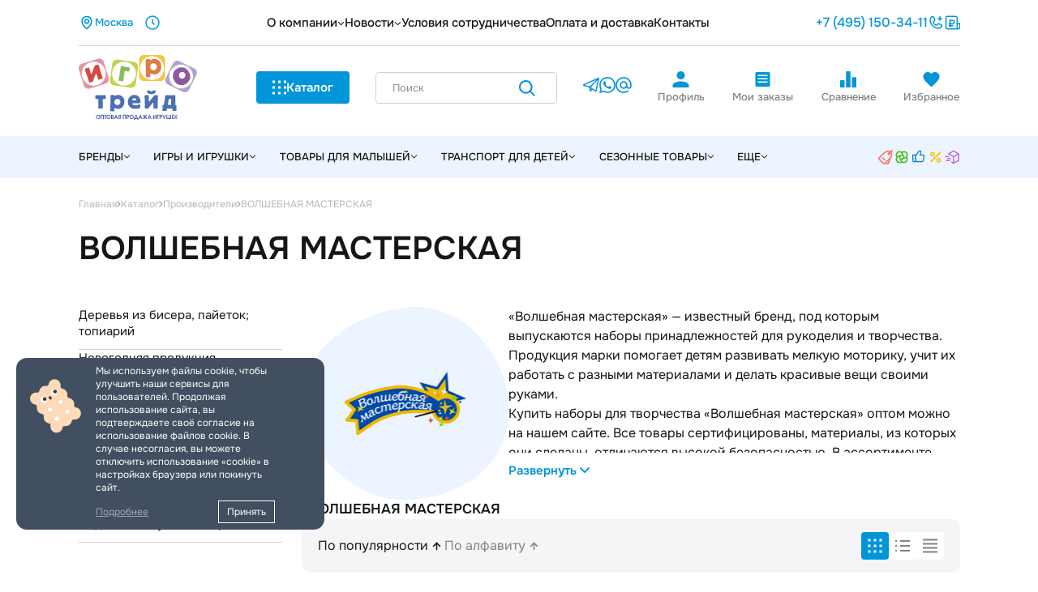

--- FILE ---
content_type: text/html; charset=UTF-8
request_url: https://www.igrotrade.com/brands/volshebnaya_masterskaya/
body_size: 76615
content:
<!DOCTYPE html>
<html xmlns="http://www.w3.org/1999/xhtml" xml:lang="ru" lang="ru" >

<head><link rel="next" href="https://www.igrotrade.com/brands/volshebnaya_masterskaya/?PAGEN_2=2"  />
		<meta name="format-detection" content="telephone=no">
	<meta name="viewport" id="viewport" content="width=device-width, initial-scale=1.0">
	<title>Наборы для творчества &quot;ВОЛШЕБНАЯ МАСТЕРСКАЯ&quot; купить оптом в компании Игротрейд</title>
	<meta name="cmsmagazine" content="cd4d311df3276962226d4c5d3b0c994d" />
	<meta name="facebook-domain-verification" content="d77a78ila7a7yxawsbxqit04243yfg" />
	<meta property="og:url" content="/home/bitrix/ext_www/igrotrade/www/brands/volshebnaya_masterskaya/">
<meta property="og:type" content="website">
<meta property="og:title" content="Наборы для творчества &quot;ВОЛШЕБНАЯ МАСТЕРСКАЯ&quot; купить оптом в компании Игротрейд">
<meta property="og:description" content="В каталоге компании Игротрейд представлены наборы для творчества от бренда ВОЛШЕБНАЯ МАСТЕРСКАЯ. Купить их можно оптом. Сотрудничаем с ИП и юридическими лицами.">
<meta property="og:image" content="">
	<meta name="viewport" content="initial-scale=1.0, width=device-width" />
	<meta name="HandheldFriendly" content="true" />
	<meta name="yes" content="yes" />
	<meta name="apple-mobile-web-app-status-bar-style" content="black" />
	<meta name="SKYPE_TOOLBAR" content="SKYPE_TOOLBAR_PARSER_COMPATIBLE" />
	<meta http-equiv="Content-Type" content="text/html; charset=UTF-8" />
<meta name="keywords" content="волшебная мастерская наборы для творчества купить оптом" />
<meta name="description" content="В каталоге компании Игротрейд представлены наборы для творчества от бренда ВОЛШЕБНАЯ МАСТЕРСКАЯ. Купить их можно оптом. Сотрудничаем с ИП и юридическими лицами." />
<script data-skip-moving="true">(function(w, d, n) {var cl = "bx-core";var ht = d.documentElement;var htc = ht ? ht.className : undefined;if (htc === undefined || htc.indexOf(cl) !== -1){return;}var ua = n.userAgent;if (/(iPad;)|(iPhone;)/i.test(ua)){cl += " bx-ios";}else if (/Windows/i.test(ua)){cl += ' bx-win';}else if (/Macintosh/i.test(ua)){cl += " bx-mac";}else if (/Linux/i.test(ua) && !/Android/i.test(ua)){cl += " bx-linux";}else if (/Android/i.test(ua)){cl += " bx-android";}cl += (/(ipad|iphone|android|mobile|touch)/i.test(ua) ? " bx-touch" : " bx-no-touch");cl += w.devicePixelRatio && w.devicePixelRatio >= 2? " bx-retina": " bx-no-retina";if (/AppleWebKit/.test(ua)){cl += " bx-chrome";}else if (/Opera/.test(ua)){cl += " bx-opera";}else if (/Firefox/.test(ua)){cl += " bx-firefox";}ht.className = htc ? htc + " " + cl : cl;})(window, document, navigator);</script>


<link href="https://fonts.googleapis.com/css?family=Ubuntu:300italic,400italic,500italic,700italic,400,300,500,700subset=latin,cyrillic-ext"  rel="stylesheet" />
<link href="/bitrix/css/aspro.next/notice.css?17418698323664"  rel="stylesheet" />
<link href="/bitrix/js/ui/design-tokens/dist/ui.design-tokens.css?174186999726358"  rel="stylesheet" />
<link href="/bitrix/js/ui/fonts/opensans/ui.font.opensans.css?17418700022555"  rel="stylesheet" />
<link href="/bitrix/js/main/popup/dist/main.popup.bundle.css?176335069131694"  rel="stylesheet" />
<link href="/bitrix/js/main/phonenumber/css/phonenumber.css?174186997641921"  rel="stylesheet" />
<link href="/bitrix/css/skyweb24.popuppro/animation.css?174186983291437"  rel="stylesheet" />
<link href="/bitrix/js/main/core/css/core_popup.min.css?174186994415428"  rel="stylesheet" />
<link href="/bitrix/css/main/font-awesome.css?174186983228777"  rel="stylesheet" />
<link href="/local/templates/redesign/components/aspro/catalog.smart.filter/main/style.css?17418715611133"  rel="stylesheet" />
<link href="/local/templates/redesign/css/animation/animate.min.css?174187158652789"  rel="stylesheet" />
<link href="/local/templates/redesign/vendor/css/bootstrap.css?1759479474106055"  data-template-style="true"  rel="stylesheet" />
<link href="/local/templates/redesign/css/styles.css?1758891745102665"  data-template-style="true"  rel="stylesheet" />
<link href="/local/templates/redesign/css/animation/animation_ext.css?17594794742499"  data-template-style="true"  rel="stylesheet" />
<link href="/local/templates/redesign/vendor/css/footable.standalone.min.css?174187160319590"  data-template-style="true"  rel="stylesheet" />
<link href="/local/templates/redesign/styles.css?175947947416554"  data-template-style="true"  rel="stylesheet" />
<link href="/local/templates/redesign/template_styles.css?1765191408536921"  data-template-style="true"  rel="stylesheet" />
<link href="/local/templates/redesign/css/media.css?1758891745127700"  data-template-style="true"  rel="stylesheet" />
<link href="/local/templates/redesign/vendor/fonts/font-awesome/css/font-awesome.min.css?174187160331019"  data-template-style="true"  rel="stylesheet" />
<link href="/local/templates/redesign/themes/custom_s1/theme.css?175889174548253"  data-template-style="true"  rel="stylesheet" />
<link href="/local/templates/redesign/css/site.css?1765770267258791"  data-template-style="true"  rel="stylesheet" />




<script type="extension/settings" data-extension="currency.currency-core">{"region":"ru"}</script>



<link rel="shortcut icon" href="/favicon.ico" type="image/x-icon" />
<style>html {--border-radius:8px;--theme-base-color:#0066b3;--theme-base-color-hue:206;--theme-base-color-saturation:100%;--theme-base-color-lightness:35%;--theme-base-opacity-color:#0066b31a;--theme-more-color:#0066b3;--theme-more-color-hue:206;--theme-more-color-saturation:100%;--theme-more-color-lightness:35%;--theme-lightness-hover-diff:6%;}</style>




				
	<link rel="icon" type="image/png" href="/favicon-96x96.png" sizes="96x96" />
	<link rel="icon" type="image/svg+xml" href="/favicon.svg" />
	<link rel="shortcut icon" href="/favicon.ico" />
	<link rel="apple-touch-icon" sizes="180x180" href="/apple-touch-icon.png" />
	<meta name="apple-mobile-web-app-title" content="igrotrade" />
	<link rel="manifest" href="/site.webmanifest" />

    <!-- Basic Favicon -->
    <link rel="icon" type="image/png" href="/favicon16-16.png" sizes="16x16">
    <link rel="icon" type="image/png" href="/favicon32-32.png" sizes="32x32">
    <link rel="icon" type="image/png" href="/favicon48-48.png" sizes="48x48">


    <!-- Android Chrome Icon -->
    <link rel="icon" type="image/png" href="/android-chrome-192x192.png" sizes="192x192">
    <link rel="icon" type="image/png" href="/android-chrome-512x512.png" sizes="512x512">

    <!-- Meta Tags -->
    <meta name="theme-color" content="#ffffff">
    <meta name="application-name" content="igrotrade">
    <meta name="msapplication-TileColor" content="#ffffff">
    <meta name="msapplication-TileImage" content="/mstile-144x144.png">
	</head>


<body class="" id="main">
		
				<!--'start_frame_cache_basketitems-component-block'-->												<div id="ajax_basket"></div>
					<!--'end_frame_cache_basketitems-component-block'-->						
		
						<header>
		<div class="header">

			<div class="header__top">
				<div class="container">
					<div class="header__top-wrap">

						<div class="header__top-city">
							<!--'start_frame_cache_header-region-block'-->															<div class="inline-block pull-left">
									<div class="top-description">
										
			<div class="region_wrapper">
			<div class="js_city_chooser colored header__top-city-item" data-event="jqm" data-name="city_chooser_small" data-param-url="%2Fbrands%2Fvolshebnaya_masterskaya%2F" data-param-form_id="city_chooser">
            <svg width="20" height="20">
                  <use xlink:href="#city-mark"></use>
                </svg>
				Москва			</div>
					</div>
										</div>
								</div>
														<!--'end_frame_cache_header-region-block'-->							<span>работаем с 8:30-17:30</span>
							<svg class="clock" width="20" height="20" viewBox="0 0 20 20" fill="none" xmlns="http://www.w3.org/2000/svg">
								<path d="M10 6V10L12 12M18 10C18 14.4183 14.4183 18 10 18C5.58172 18 2 14.4183 2 10C2 5.58172 5.58172 2 10 2C14.4183 2 18 5.58172 18 10Z" stroke="currentColor" stroke-width="1.5" stroke-linecap="round" stroke-linejoin="round" />
							</svg>

						</div>
							 <div class="header__top-menu">
		             <div class="header__top-menu-big">
                <div class="header__top-menu-big-title">
                  <a href="/company/">О компании</a>
                  <svg width="9" height="20" viewBox="0 0 9 20" fill="none" xmlns="http://www.w3.org/2000/svg">
                    <path fill-rule="evenodd" clip-rule="evenodd" d="M8.03617 9.76249L4.85419 12.9445C4.65893 13.1397 4.34235 13.1397 4.14708 12.9445L0.965103 9.76249C0.76984 9.56723 0.76984 9.25064 0.965103 9.05538C1.16037 8.86012 1.47695 8.86012 1.67221 9.05538L4.50064 11.8838L7.32906 9.05538C7.52433 8.86012 7.84091 8.86012 8.03617 9.05538C8.23143 9.25064 8.23143 9.56723 8.03617 9.76249Z" fill="#151616" />
                  </svg>

                </div>
                <div class="header__top-menu-big-ul">
                                  <a href="/company/vacancy/" class="header__top-menu-big-ul-item">Вакансии</a>
                                  </div>

              </div>
                
            		             <div class="header__top-menu-big">
                <div class="header__top-menu-big-title">
                  <a href="/company/news/">Новости</a>
                  <svg width="9" height="20" viewBox="0 0 9 20" fill="none" xmlns="http://www.w3.org/2000/svg">
                    <path fill-rule="evenodd" clip-rule="evenodd" d="M8.03617 9.76249L4.85419 12.9445C4.65893 13.1397 4.34235 13.1397 4.14708 12.9445L0.965103 9.76249C0.76984 9.56723 0.76984 9.25064 0.965103 9.05538C1.16037 8.86012 1.47695 8.86012 1.67221 9.05538L4.50064 11.8838L7.32906 9.05538C7.52433 8.86012 7.84091 8.86012 8.03617 9.05538C8.23143 9.25064 8.23143 9.56723 8.03617 9.76249Z" fill="#151616" />
                  </svg>

                </div>
                <div class="header__top-menu-big-ul">
                                  <a href="/blog/" class="header__top-menu-big-ul-item">Блог</a>
                                  </div>

              </div>
                
            		                <a href="/info/">Условия сотрудничества</a>
            		                <a href="/info/payment_delivery/">Оплата и доставка</a>
            		                <a href="/contacts/">Контакты</a>
            			</div>


						<div class="header__top-buttons">
															<!-- noindex -->
								<a href="tel:74951503411" class="header__top-buttons-tel">+7 (495) 150-34-11</a>
								<!-- /noindex -->
														
								<div class="header__top-buttons-item popup-button animate-load" data-event="jqm" data-param-form_id="CALLBACK" data-name="callback" title="Связаться с нами">
									<svg width="20" height="20">
										<use xlink:href="#header-tel"></use>
									</svg>
									<span>Связаться с нами</span>
									<div class="header-tooltip"><span>Связаться с нами</span></div>
								</div>
								<div class="header__top-buttons-item popup-button animate-load" onclick="ym(52586413,'reachGoal','zakazat-prajs'); return true;" data-event="jqm" data-param-form_id="PRICE_REQUEST" data-name="price_request" title="Заказать прайс">
									<svg width="20" height="20">
										<use xlink:href="#header-price"></use>
									</svg>
									<span> Заказать прайс</span>
									<div class="header-tooltip"><span>Заказать прайс</span></div>
								</div>
													</div>
					</div>
				</div>
			</div>
			<div class="header__middle">
				<div class="container">
					<div class=" header-catalog main-text _big ">
							<div class="container " data-simplebar>
														<a href="/catalog/igry_i_igrushki/" class="header-catalog__item">
													<div class="header-catalog__item-image">
								<img src="/upload/resize_cache/iblock/803/80_80_1/y2xdpen54sr5v3et99kehsjkalpkdxfq.png" alt="">
							</div>
												<div class="header-catalog__item-ul">
							<div class="h3">Игры и игрушки</div>
													</div>
					</a>
									<a href="/catalog/tovary_dlya_malyshey/" class="header-catalog__item">
													<div class="header-catalog__item-image">
								<img src="/upload/resize_cache/iblock/d9d/80_80_1/m0ssh6dxmzm3848m62kkp7ikugenp8qi.png" alt="">
							</div>
												<div class="header-catalog__item-ul">
							<div class="h3">Товары для малышей</div>
													</div>
					</a>
									<a href="/catalog/transport_dlya_detey/" class="header-catalog__item">
													<div class="header-catalog__item-image">
								<img src="/upload/resize_cache/iblock/94a/80_80_1/awvvylh9p52frpvjabqiornfeu33jttg.png" alt="">
							</div>
												<div class="header-catalog__item-ul">
							<div class="h3">Транспорт для детей</div>
													</div>
					</a>
									<a href="/catalog/sezonnye_tovary/" class="header-catalog__item">
													<div class="header-catalog__item-image">
								<img src="/upload/resize_cache/iblock/17c/80_80_1/twoavu84fkzjeizi2h264aoy8jc0gmfu.png" alt="">
							</div>
												<div class="header-catalog__item-ul">
							<div class="h3">Сезонные товары</div>
													</div>
					</a>
									<a href="/catalog/sport_i_otdykh/" class="header-catalog__item">
													<div class="header-catalog__item-image">
								<img src="/upload/resize_cache/iblock/0e7/80_80_1/ct685s7b1gj0o9a0c3yvmgcu440snqz1.png" alt="">
							</div>
												<div class="header-catalog__item-ul">
							<div class="h3">Спорт и отдых</div>
													</div>
					</a>
									<a href="/catalog/khobbi_i_tvorchestvo/" class="header-catalog__item">
													<div class="header-catalog__item-image">
								<img src="/upload/resize_cache/iblock/bb5/80_80_1/luzfskabgurk5mrkvmy18r12l3bo204t.png" alt="">
							</div>
												<div class="header-catalog__item-ul">
							<div class="h3">Хобби и творчество</div>
													</div>
					</a>
									<a href="/catalog/detskaya_mebel/" class="header-catalog__item">
													<div class="header-catalog__item-image">
								<img src="/upload/resize_cache/iblock/6b7/80_80_1/1nfxh5xw3hj9o07d25rt7thxr9s6f34m.png" alt="">
							</div>
												<div class="header-catalog__item-ul">
							<div class="h3">Детская мебель</div>
													</div>
					</a>
																																																																																																																																																																																																																																																																																								</div>
					</div>
					<div class="header__middle-wrap">
						<a href="/" class="header__middle-wrap-logo"><img src="/local/templates/redesign/images/main/logo.svg" alt=""></a>
						<button class="blue-button header__middle-wrap-button">
							<svg width="17" height="18" class="burger">
								<use xlink:href="#header-catalog"></use>
							</svg>

							<svg width="17" height="16" class="close">
								<use xlink:href="#header-close"></use>
							</svg>
							Каталог
						</button>
						
					<div id="title-search_fixed">
                   <form class="header__middle-wrap-search" action="/catalog/">
                      <input id="title-search-input_fixed" type="text" name="q" value="" placeholder="Поиск" size="20" maxlength="50" autocomplete="off">
                      <button type="submit" name="s" value="Найти"> <svg width="20" height="20">
                          <use xlink:href="#header-lupa"></use>
                        </svg>
                      </button>
                    </form>
				</div>
            
	


						<div class="header__middle-wrap-socials">
							<a href="https://t.me/tdigrotrade_bot" title="Telegram" rel="nofollow">
								<svg width="20" height="20">
									<use xlink:href="#header-tg"></use>
								</svg>
							</a>
							<a href="https://wa.me/79261563411" title="WhatsApp" rel="nofollow">
								<svg width="20" height="20">
									<use xlink:href="#header-whatsapp"></use>
								</svg>
							</a>
							<a href="mailto:mailto:office@igrotrade.com" title="E-Mail" rel="nofollow">
								<svg width="20" height="20">
									<use xlink:href="#header-mail"></use>
								</svg>
							</a>
						</div>
						<div class="header__middle-wrap-buttons">
							<!--'start_frame_cache_header-auth-block'-->															<a class="header__middle-wrap-buttons-item  animate-load" rel="nofollow" data-event="jqm" data-param-type="auth" data-param-backurl="/brands/volshebnaya_masterskaya/" data-name="auth" href="/personal/">
									<svg width="25" height="24">
										<use xlink:href="#header-profile"></use>
									</svg>
									Профиль
								</a>
														<!--'end_frame_cache_header-auth-block'-->							<a href="/personal/orders/" class="header__middle-wrap-buttons-item">
								<svg width="25" height="24">
									<use xlink:href="#header-orders"></use>
								</svg>
								Мои заказы
							</a>
							<div id="header-compare">
																	<div class="header__middle-wrap-buttons-item compare-block-button">
										<svg width="24" height="24">
											<use xlink:href="#header-graph"></use>
										</svg>
										Сравнение
									</div>

								
							</div>
							<div id="header-favorite">
																	<div class="header__middle-wrap-buttons-item">
										<svg width="25" height="24">
											<use xlink:href="#header-heart"></use>
										</svg>
										Избранное
									</div>

								
							</div>
							<!--'start_frame_cache_header-basket-block'-->														<!--'end_frame_cache_header-basket-block'-->						</div>
					</div>
				</div>
			</div>
			<div class="header__menu">
				<div class="container">
					<div class="header__menu-wrap">
						<div class="header__menu-wrap-left">
							              <div class="header__menu-wrap-left-item _brands">
                <div class="header__menu-wrap-left-item-title">Бренды
                  <svg width="9" height="20">
                    <use xlink:href="#header-menu-arrow"></use>
                  </svg>
                </div>
                <div class="header__menu-wrap-left-item-catalog header-catalog main-text">
                  <div class="container">
                    <div class="header-catalog__item">
                      <div class="header-catalog__item-tabs">
                        <div class=" h3 header-catalog__item-tabs-tab _1">Все бренды <span>(385)</span></div>
                        <div class=" h3 header-catalog__item-tabs-tab _2">Собственные ТМ <span>(10)</span></div>
                        <div class=" h3 header-catalog__item-tabs-tab _3">Российские бренды <span>(26)</span></div>
                      </div>
                      <div class="header-catalog__item-wrap _1 display-flex">
                                               <a href="/brands/funberry_toys/" class="header-catalog__item-wrap-brand">
                          <div class="header-catalog__item-wrap-brand-image">
                            <img src="/upload/resize_cache/iblock/eef/120_80_1/3jj3sim1x02sma5b14bo9lb12wl7qmx6.png" alt="Funberry Toys">
                          </div>
                          <p class="small-text">Funberry Toys</p>
                        </a>
                                               <a href="/brands/funtiki/" class="header-catalog__item-wrap-brand">
                          <div class="header-catalog__item-wrap-brand-image">
                            <img src="/upload/resize_cache/iblock/994/120_80_1/qnozji6q63atdoiu1up7y0fxbq8pmzut.png" alt="FUNтики">
                          </div>
                          <p class="small-text">FUNтики</p>
                        </a>
                                               <a href="/brands/qplay/" class="header-catalog__item-wrap-brand">
                          <div class="header-catalog__item-wrap-brand-image">
                            <img src="/upload/resize_cache/iblock/9fd/120_80_1/e3rac4rwx6hk1tnekq5cp2t4xorl65hi.jpg" alt="Qplay">
                          </div>
                          <p class="small-text">Qplay</p>
                        </a>
                                               <a href="/brands/relana/" class="header-catalog__item-wrap-brand">
                          <div class="header-catalog__item-wrap-brand-image">
                            <img src="/upload/resize_cache/iblock/cfb/120_80_1/13fublhynf8nj72xt7mwkdtfy91l5u15.png" alt="Relana">
                          </div>
                          <p class="small-text">Relana</p>
                        </a>
                                               <a href="/brands/zebratoys/" class="header-catalog__item-wrap-brand">
                          <div class="header-catalog__item-wrap-brand-image">
                            <img src="/upload/resize_cache/iblock/f9c/120_80_1/d9e92s38loz6a1glfbjpi8vx1busjept.png" alt="ZEBRATOYS">
                          </div>
                          <p class="small-text">ZEBRATOYS</p>
                        </a>
                                               <a href="/brands/desyatoe_korolevstvo/" class="header-catalog__item-wrap-brand">
                          <div class="header-catalog__item-wrap-brand-image">
                            <img src="/upload/resize_cache/iblock/a9e/120_80_1/bp02xwmvbq5s09d0jn6ir1oh22olov2j.png" alt="Десятое  Королевство">
                          </div>
                          <p class="small-text">Десятое  Королевство</p>
                        </a>
                                               <a href="/brands/lena/" class="header-catalog__item-wrap-brand">
                          <div class="header-catalog__item-wrap-brand-image">
                            <img src="/upload/resize_cache/iblock/ae5/120_80_1/9snp42ywrxyv5urc5dxwz84kj6phylc8.png" alt="ЛЕНА">
                          </div>
                          <p class="small-text">ЛЕНА</p>
                        </a>
                                               <a href="/brands/tuligrushka/" class="header-catalog__item-wrap-brand">
                          <div class="header-catalog__item-wrap-brand-image">
                            <img src="/upload/resize_cache/iblock/b7b/120_80_1/182syh0c7tlvnr2chmg6iz2tjmigbjj6.png" alt="ТулИГРУШКА">
                          </div>
                          <p class="small-text">ТулИГРУШКА</p>
                        </a>
                                               <a href="/brands/star_team/" class="header-catalog__item-wrap-brand">
                          <div class="header-catalog__item-wrap-brand-image">
                            <img src="/upload/resize_cache/iblock/369/120_80_1/rv4j3km3wd6oddbr37zy1v9d6n3zcxwg.png" alt="STAR TEAM">
                          </div>
                          <p class="small-text">STAR TEAM</p>
                        </a>
                                               <a href="/brands/slider/" class="header-catalog__item-wrap-brand">
                          <div class="header-catalog__item-wrap-brand-image">
                            <img src="/upload/resize_cache/iblock/f12/120_80_1/cisgmqw0j5r4gkk2n70qm2aa4xbvzcz3.png" alt="SLIDER">
                          </div>
                          <p class="small-text">SLIDER</p>
                        </a>
                                               <a href="/brands/chopper/" class="header-catalog__item-wrap-brand">
                          <div class="header-catalog__item-wrap-brand-image">
                            <img src="/upload/resize_cache/iblock/3ee/120_80_1/t6mt8gpdug37aij2rsmrzittmag133z0.png" alt="CHOPPER">
                          </div>
                          <p class="small-text">CHOPPER</p>
                        </a>
                                               <a href="/brands/beboy/" class="header-catalog__item-wrap-brand">
                          <div class="header-catalog__item-wrap-brand-image">
                            <img src="/upload/resize_cache/iblock/9f7/120_80_1/zvfvbbc9266sfiksjj618y4qb8uboq24.png" alt="BEBOY">
                          </div>
                          <p class="small-text">BEBOY</p>
                        </a>
                                               <a href="/brands/girl_s_club/" class="header-catalog__item-wrap-brand">
                          <div class="header-catalog__item-wrap-brand-image">
                            <img src="/upload/resize_cache/iblock/a75/120_80_1/0j0fwmqxuh695pepjdriqazp0nym7ca5.png" alt="GIRL'S CLUB">
                          </div>
                          <p class="small-text">GIRL'S CLUB</p>
                        </a>
                                               <a href="/brands/elefantino/" class="header-catalog__item-wrap-brand">
                          <div class="header-catalog__item-wrap-brand-image">
                            <img src="/upload/resize_cache/iblock/919/120_80_1/561djl6673yvv1851stayjfp12nj2aor.png" alt="ELEFANTINO">
                          </div>
                          <p class="small-text">ELEFANTINO</p>
                        </a>
                                               <a href="/brands/bentley/" class="header-catalog__item-wrap-brand">
                          <div class="header-catalog__item-wrap-brand-image">
                            <img src="/upload/resize_cache/iblock/383/120_80_1/szttjbktqjeie5vpkmlp9sp8qifm1kmh.png" alt="BENTLEY">
                          </div>
                          <p class="small-text">BENTLEY</p>
                        </a>
                                              <a href="/brands/" class="blue-button">Посмотреть все</a>
                      </div>
                      <div class="header-catalog__item-wrap _2">
                                               <a href="/brands/funtiki/" class="header-catalog__item-wrap-brand">
                          <div class="header-catalog__item-wrap-brand-image">
                            <img src="/upload/resize_cache/iblock/994/120_80_1/qnozji6q63atdoiu1up7y0fxbq8pmzut.png" alt="FUNтики">
                          </div>
                          <p class="small-text">FUNтики</p>
                        </a>
                                               <a href="/brands/qplay/" class="header-catalog__item-wrap-brand">
                          <div class="header-catalog__item-wrap-brand-image">
                            <img src="/upload/resize_cache/iblock/9fd/120_80_1/e3rac4rwx6hk1tnekq5cp2t4xorl65hi.jpg" alt="Qplay">
                          </div>
                          <p class="small-text">Qplay</p>
                        </a>
                                               <a href="/brands/relana/" class="header-catalog__item-wrap-brand">
                          <div class="header-catalog__item-wrap-brand-image">
                            <img src="/upload/resize_cache/iblock/cfb/120_80_1/13fublhynf8nj72xt7mwkdtfy91l5u15.png" alt="Relana">
                          </div>
                          <p class="small-text">Relana</p>
                        </a>
                                               <a href="/brands/star_team/" class="header-catalog__item-wrap-brand">
                          <div class="header-catalog__item-wrap-brand-image">
                            <img src="/upload/resize_cache/iblock/369/120_80_1/rv4j3km3wd6oddbr37zy1v9d6n3zcxwg.png" alt="STAR TEAM">
                          </div>
                          <p class="small-text">STAR TEAM</p>
                        </a>
                                               <a href="/brands/slider/" class="header-catalog__item-wrap-brand">
                          <div class="header-catalog__item-wrap-brand-image">
                            <img src="/upload/resize_cache/iblock/f12/120_80_1/cisgmqw0j5r4gkk2n70qm2aa4xbvzcz3.png" alt="SLIDER">
                          </div>
                          <p class="small-text">SLIDER</p>
                        </a>
                                               <a href="/brands/chopper/" class="header-catalog__item-wrap-brand">
                          <div class="header-catalog__item-wrap-brand-image">
                            <img src="/upload/resize_cache/iblock/3ee/120_80_1/t6mt8gpdug37aij2rsmrzittmag133z0.png" alt="CHOPPER">
                          </div>
                          <p class="small-text">CHOPPER</p>
                        </a>
                                               <a href="/brands/beboy/" class="header-catalog__item-wrap-brand">
                          <div class="header-catalog__item-wrap-brand-image">
                            <img src="/upload/resize_cache/iblock/9f7/120_80_1/zvfvbbc9266sfiksjj618y4qb8uboq24.png" alt="BEBOY">
                          </div>
                          <p class="small-text">BEBOY</p>
                        </a>
                                               <a href="/brands/girl_s_club/" class="header-catalog__item-wrap-brand">
                          <div class="header-catalog__item-wrap-brand-image">
                            <img src="/upload/resize_cache/iblock/a75/120_80_1/0j0fwmqxuh695pepjdriqazp0nym7ca5.png" alt="GIRL'S CLUB">
                          </div>
                          <p class="small-text">GIRL'S CLUB</p>
                        </a>
                                               <a href="/brands/elefantino/" class="header-catalog__item-wrap-brand">
                          <div class="header-catalog__item-wrap-brand-image">
                            <img src="/upload/resize_cache/iblock/919/120_80_1/561djl6673yvv1851stayjfp12nj2aor.png" alt="ELEFANTINO">
                          </div>
                          <p class="small-text">ELEFANTINO</p>
                        </a>
                                               <a href="/brands/bentley/" class="header-catalog__item-wrap-brand">
                          <div class="header-catalog__item-wrap-brand-image">
                            <img src="/upload/resize_cache/iblock/383/120_80_1/szttjbktqjeie5vpkmlp9sp8qifm1kmh.png" alt="BENTLEY">
                          </div>
                          <p class="small-text">BENTLEY</p>
                        </a>
                                              <a href="/brands/#our" class="blue-button">Посмотреть все</a>
                      </div>
                      <div class="header-catalog__item-wrap _3">
                                              <a href="/brands/funberry_toys/" class="header-catalog__item-wrap-brand">
                          <div class="header-catalog__item-wrap-brand-image">
                            <img src="/upload/resize_cache/iblock/eef/120_80_1/3jj3sim1x02sma5b14bo9lb12wl7qmx6.png" alt="Funberry Toys">
                          </div>
                          <p class="small-text">Funberry Toys</p>
                        </a>
                                               <a href="/brands/zebratoys/" class="header-catalog__item-wrap-brand">
                          <div class="header-catalog__item-wrap-brand-image">
                            <img src="/upload/resize_cache/iblock/f9c/120_80_1/d9e92s38loz6a1glfbjpi8vx1busjept.png" alt="ZEBRATOYS">
                          </div>
                          <p class="small-text">ZEBRATOYS</p>
                        </a>
                                               <a href="/brands/desyatoe_korolevstvo/" class="header-catalog__item-wrap-brand">
                          <div class="header-catalog__item-wrap-brand-image">
                            <img src="/upload/resize_cache/iblock/a9e/120_80_1/bp02xwmvbq5s09d0jn6ir1oh22olov2j.png" alt="Десятое  Королевство">
                          </div>
                          <p class="small-text">Десятое  Королевство</p>
                        </a>
                                               <a href="/brands/kolibri/" class="header-catalog__item-wrap-brand">
                          <div class="header-catalog__item-wrap-brand-image">
                            <img src="/local/templates/redesign/images/noimage.png" alt="КОЛИБРИ">
                          </div>
                          <p class="small-text">КОЛИБРИ</p>
                        </a>
                                               <a href="/brands/lena/" class="header-catalog__item-wrap-brand">
                          <div class="header-catalog__item-wrap-brand-image">
                            <img src="/upload/resize_cache/iblock/ae5/120_80_1/9snp42ywrxyv5urc5dxwz84kj6phylc8.png" alt="ЛЕНА">
                          </div>
                          <p class="small-text">ЛЕНА</p>
                        </a>
                                               <a href="/brands/tuligrushka/" class="header-catalog__item-wrap-brand">
                          <div class="header-catalog__item-wrap-brand-image">
                            <img src="/upload/resize_cache/iblock/b7b/120_80_1/182syh0c7tlvnr2chmg6iz2tjmigbjj6.png" alt="ТулИГРУШКА">
                          </div>
                          <p class="small-text">ТулИГРУШКА</p>
                        </a>
                                           <a href="/brands/#rus" class="blue-button">Посмотреть все</a>
                      </div>
                    </div>
                  </div>
                </div>
              </div>
																
					                      <div class="header__menu-wrap-left-item   ">
                        <a class="header__menu-wrap-left-item-title" href="/catalog/igry_i_igrushki/">Игры и игрушки                          <svg width="9" height="20">
                            <use xlink:href="#header-menu-arrow"></use>
                          </svg>
                        </a>
							                                <div class="header__menu-wrap-left-item-catalog header-catalog main-text">
                                  <div class="container">
                                    <div class="header-catalog__item">
                                                                                        <div class="header__menu-wrap-left-item-catalog-image header-catalog__item-image">
                                                    <img src="/upload/resize_cache/iblock/803/80_80_1/y2xdpen54sr5v3et99kehsjkalpkdxfq.png" alt="Игры и игрушки" title="Игры и игрушки">
                                                  </div>
                                                                                  <div class="header__menu-wrap-left-item-catalog-ul header-catalog__item-ul">
                                        <div class="h3">Игры и игрушки</div>
                                        <div class="header__menu-wrap-left-item-catalog-ul-links header-catalog__item-ul-links">
									                                         <div><a href="/catalog/igry_i_igrushki/konstruktory_i_stroitelnye_nabory/" class="">Конструкторы и строительные наборы</a><span>(220)</span></div>
									                                         <div><a href="/catalog/igry_i_igrushki/igrushki_dlya_devochek/" class="">Игрушки для девочек</a><span>(476)</span></div>
									                                         <div><a href="/catalog/igry_i_igrushki/muzykalnye_instrumenty/" class="">Музыкальные инструменты</a><span>(26)</span></div>
									                                         <div><a href="/catalog/igry_i_igrushki/igrushki_dlya_malchikov/" class="">Игрушки для мальчиков</a><span>(412)</span></div>
									                                         <div><a href="/catalog/igry_i_igrushki/razvivayushchie_i_interaktivnye_igrushki/" class="">Функциональные игрушки</a><span>(20)</span></div>
									                                         <div><a href="/catalog/igry_i_igrushki/igrovye_domiki_i_korziny_dlya_igrushek/" class="">Палатки и корзины</a><span>(15)</span></div>
									                                         <div><a href="/catalog/igry_i_igrushki/igrushki_na_radioupravlenii/" class="">Игрушки на радиоуправлении</a><span>(154)</span></div>
									                                         <div><a href="/catalog/igry_i_igrushki/myagkie_igrushki/" class="">Мягкие игрушки</a><span>(386)</span></div>
									                                         <div><a href="/catalog/igry_i_igrushki/igrushki_dlya_rozygryshey_i_razvlecheniy/" class="">Игрушки для розыгрышей и развлечений</a><span>(93)</span></div>
									                                         <div><a href="/catalog/igry_i_igrushki/elementy_pitaniya/" class="">Элементы питания</a><span>(6)</span></div>
									                                         <div><a href="/catalog/igry_i_igrushki/zhivotnye_i_dinozavry/" class="">Животные и  динозавры</a><span>(50)</span></div>
									                                         <div><a href="/catalog/igry_i_igrushki/igrushki_dlya_prikassovoy_zony/" class="">Игрушки для прикассовой зоны</a><span>(112)</span></div>
									                                        </div>
                                  </div>
                                </div>
                              </div>


                            </div>
                                						</div>
                    
					
					                      <div class="header__menu-wrap-left-item   ">
                        <a class="header__menu-wrap-left-item-title" href="/catalog/tovary_dlya_malyshey/">Товары для малышей                          <svg width="9" height="20">
                            <use xlink:href="#header-menu-arrow"></use>
                          </svg>
                        </a>
							                                <div class="header__menu-wrap-left-item-catalog header-catalog main-text">
                                  <div class="container">
                                    <div class="header-catalog__item">
                                                                                        <div class="header__menu-wrap-left-item-catalog-image header-catalog__item-image">
                                                    <img src="/upload/resize_cache/iblock/d9d/80_80_1/m0ssh6dxmzm3848m62kkp7ikugenp8qi.png" alt="Товары для малышей" title="Товары для малышей">
                                                  </div>
                                                                                  <div class="header__menu-wrap-left-item-catalog-ul header-catalog__item-ul">
                                        <div class="h3">Товары для малышей</div>
                                        <div class="header__menu-wrap-left-item-catalog-ul-links header-catalog__item-ul-links">
									                                         <div><a href="/catalog/tovary_dlya_malyshey/pogremushki_i_prorezyvateli/" class="">Погремушки</a><span>(52)</span></div>
									                                         <div><a href="/catalog/tovary_dlya_malyshey/igrovye_tsentry/" class="">Игровые центры</a><span>(3)</span></div>
									                                         <div><a href="/catalog/tovary_dlya_malyshey/razvivayushchie_igrushki/" class="">Развивающие игрушки</a><span>(243)</span></div>
									                                         <div><a href="/catalog/tovary_dlya_malyshey/mobili_dugi_podvesy_na_krovatku/" class="">Мобили, дуги, подвесы</a><span>(12)</span></div>
									                                         <div><a href="/catalog/tovary_dlya_malyshey/kovriki_dlya_malyshey/" class="">Коврики для малышей</a><span>(1)</span></div>
									                                         <div><a href="/catalog/tovary_dlya_malyshey/igrushki_dlya_kupaniya/" class="">Игрушки для купания</a><span>(51)</span></div>
									                                         <div><a href="/catalog/tovary_dlya_malyshey/proektory_nochniki_fonariki/" class="">Проекторы, ночники</a><span>(6)</span></div>
									                                         <div><a href="/catalog/tovary_dlya_malyshey/tovary_dlya_detskoy_gigieny/" class="">Детская гигиена</a><span>(52)</span></div>
									                                        </div>
                                  </div>
                                </div>
                              </div>


                            </div>
                                						</div>
                    
					
					                      <div class="header__menu-wrap-left-item   ">
                        <a class="header__menu-wrap-left-item-title" href="/catalog/transport_dlya_detey/">Транспорт для детей                          <svg width="9" height="20">
                            <use xlink:href="#header-menu-arrow"></use>
                          </svg>
                        </a>
							                                <div class="header__menu-wrap-left-item-catalog header-catalog main-text">
                                  <div class="container">
                                    <div class="header-catalog__item">
                                                                                        <div class="header__menu-wrap-left-item-catalog-image header-catalog__item-image">
                                                    <img src="/upload/resize_cache/iblock/94a/80_80_1/awvvylh9p52frpvjabqiornfeu33jttg.png" alt="Транспорт для детей" title="Транспорт для детей">
                                                  </div>
                                                                                  <div class="header__menu-wrap-left-item-catalog-ul header-catalog__item-ul">
                                        <div class="h3">Транспорт для детей</div>
                                        <div class="header__menu-wrap-left-item-catalog-ul-links header-catalog__item-ul-links">
									                                         <div><a href="/catalog/transport_dlya_detey/velosipedy/" class="">Велосипеды</a><span>(174)</span></div>
									                                         <div><a href="/catalog/transport_dlya_detey/katalki_dlya_detey/" class="">Каталки для детей</a><span>(11)</span></div>
									                                         <div><a href="/catalog/transport_dlya_detey/samokaty/" class="">Самокаты</a><span>(52)</span></div>
									                                         <div><a href="/catalog/transport_dlya_detey/elektromobili/" class="">Электромобили</a><span>(6)</span></div>
									                                         <div><a href="/catalog/transport_dlya_detey/sigvei_sketbordy/" class="">Сигвеи, скейтборды</a><span>(7)</span></div>
									                                         <div><a href="/catalog/transport_dlya_detey/velobegi/" class="">Велобеги</a><span>(5)</span></div>
									                                         <div><a href="/catalog/transport_dlya_detey/zapchasti_i_aksessuary/" class="">Запчасти и аксессуары</a><span>(5)</span></div>
									                                         <div><a href="/catalog/transport_dlya_detey/pedalnye_mashiny/" class="">Педальные машины</a><span>(2)</span></div>
									                                        </div>
                                  </div>
                                </div>
                              </div>


                            </div>
                                						</div>
                    
					
					                      <div class="header__menu-wrap-left-item   ">
                        <a class="header__menu-wrap-left-item-title" href="/catalog/sezonnye_tovary/">Сезонные товары                          <svg width="9" height="20">
                            <use xlink:href="#header-menu-arrow"></use>
                          </svg>
                        </a>
							                                <div class="header__menu-wrap-left-item-catalog header-catalog main-text">
                                  <div class="container">
                                    <div class="header-catalog__item">
                                                                                        <div class="header__menu-wrap-left-item-catalog-image header-catalog__item-image">
                                                    <img src="/upload/resize_cache/iblock/17c/80_80_1/twoavu84fkzjeizi2h264aoy8jc0gmfu.png" alt="Сезонные товары" title="Сезонные товары">
                                                  </div>
                                                                                  <div class="header__menu-wrap-left-item-catalog-ul header-catalog__item-ul">
                                        <div class="h3">Сезонные товары</div>
                                        <div class="header__menu-wrap-left-item-catalog-ul-links header-catalog__item-ul-links">
									                                         <div><a href="/catalog/sezonnye_tovary/letniy_sezon/" class="">Летний сезон</a><span>(86)</span></div>
									                                         <div><a href="/catalog/sezonnye_tovary/zimniy_sezon/" class="">Зимний сезон</a><span>(133)</span></div>
									                                        </div>
                                  </div>
                                </div>
                              </div>


                            </div>
                                						</div>
                    
					
					 <div class="header__menu-wrap-left-item">
                <div class="header__menu-wrap-left-item-title">еще
                  <svg width="9" height="20">
                    <use xlink:href="#header-menu-arrow"></use>
                  </svg>
                </div>
                <div class="header__menu-wrap-left-item-catalog header-catalog main-text">
                  <div class="container">
                                          <div class="header-catalog__item">
                                                      <div class="header__menu-wrap-left-item-catalog-image header-catalog__item-image">
                                <img src="/upload/resize_cache/iblock/0e7/80_80_1/ct685s7b1gj0o9a0c3yvmgcu440snqz1.png" alt="Спорт и отдых" title="Спорт и отдых">
                              </div>
                                              <div class="header__menu-wrap-left-item-catalog-ul header-catalog__item-ul">
                        <div class="h3">Спорт и отдых</div>
                        <div class="header__menu-wrap-left-item-catalog-ul-links header-catalog__item-ul-links">
                                                                 <div><a href="/catalog/sport_i_otdykh/sport_igrovoy/" class="">Спорт игровой</a><span>(49)</span></div>
									                                         <div><a href="/catalog/sport_i_otdykh/myachi/" class="">Мячи</a><span>(73)</span></div>
									                                         <div><a href="/catalog/sport_i_otdykh/sportivnyy_inventar/" class="">Спортивный инвентарь</a><span>(33)</span></div>
									                                         <div><a href="/catalog/sport_i_otdykh/sukhie_basseyny_i_myachiki/" class="">Мячики для сухого бассейна</a><span>(7)</span></div>
									                                         <div><a href="/catalog/sport_i_otdykh/roliki_i_konki/" class="">Защита для катания</a><span>(7)</span></div>
									                                         <div><a href="/catalog/sport_i_otdykh/zhivotnye_pryguny/" class="">Животные-прыгуны</a><span>(2)</span></div>
									                                         <div><a href="/catalog/sport_i_otdykh/rolikovye_konki/" class="">Роликовые коньки</a><span>(1)</span></div>
									
                        </div>
                      </div>
                    </div>
                    
					
					                     <div class="header-catalog__item">
                                                      <div class="header__menu-wrap-left-item-catalog-image header-catalog__item-image">
                                <img src="/upload/resize_cache/iblock/bb5/80_80_1/luzfskabgurk5mrkvmy18r12l3bo204t.png" alt="Хобби и творчество" title="Хобби и творчество">
                              </div>
                                              <div class="header__menu-wrap-left-item-catalog-ul header-catalog__item-ul">
                        <div class="h3">Хобби и творчество</div>
                        <div class="header__menu-wrap-left-item-catalog-ul-links header-catalog__item-ul-links">
                                                                 <div><a href="/catalog/khobbi_i_tvorchestvo/knigi_i_obuchayushchie_materialy/" class="">Книги и обучающие материалы</a><span>(243)</span></div>
									                                         <div><a href="/catalog/khobbi_i_tvorchestvo/nastolnye_igry/" class="">Настольные игры</a><span>(235)</span></div>
									                                         <div><a href="/catalog/khobbi_i_tvorchestvo/tovary_dlya_tvorchestva/" class="">Товары для творчества</a><span>(365)</span></div>
									                                         <div><a href="/catalog/khobbi_i_tvorchestvo/tovary_dlya_prazdnika/" class="">Товары для праздника</a><span>(222)</span></div>
									                                         <div><a href="/catalog/khobbi_i_tvorchestvo/tovary_dlya_shkoly/" class="">Товары для школы</a><span>(78)</span></div>
									                                         <div><a href="/catalog/khobbi_i_tvorchestvo/pazly/" class="">Пазлы</a><span>(110)</span></div>
									                                         <div><a href="/catalog/khobbi_i_tvorchestvo/nabory_dlya_opytov_i_eksperimentov/" class="">Наборы для опытов и экспериментов</a><span>(31)</span></div>
									                                         <div><a href="/catalog/khobbi_i_tvorchestvo/doski_dlya_risovaniya_i_molberty/" class="">Доски для рисования и мольберты</a><span>(2)</span></div>
									
                        </div>
                      </div>
                    </div>
                    
					
					                     <div class="header-catalog__item">
                                                      <div class="header__menu-wrap-left-item-catalog-image header-catalog__item-image">
                                <img src="/upload/resize_cache/iblock/6b7/80_80_1/1nfxh5xw3hj9o07d25rt7thxr9s6f34m.png" alt="Детская мебель" title="Детская мебель">
                              </div>
                                              <div class="header__menu-wrap-left-item-catalog-ul header-catalog__item-ul">
                        <div class="h3">Детская мебель</div>
                        <div class="header__menu-wrap-left-item-catalog-ul-links header-catalog__item-ul-links">
                                                                 <div><a href="/catalog/detskaya_mebel/skladnaya_mebel/" class="">Складная мебель</a><span>(3)</span></div>
									                                         <div><a href="/catalog/detskaya_mebel/kacheli/" class="">Качели</a><span>(2)</span></div>
									                                         <div><a href="/catalog/detskaya_mebel/kachalki/" class="">Качалки</a><span>(1)</span></div>
									
                        </div>
                      </div>
                    </div>
                    
				
                      </div>
                     </div>
              </div>						</div>
						<div class="header__menu-wrap-right">
							<a href="/brands/#rus" class="header__menu-wrap-right-item _1" title="Российские бренды">
								<svg width="20" height="20">
									<use xlink:href="#header-menu5"></use>
								</svg>
								<span>российские бренды</span>
								<div class="header-tooltip"><span>Российские бренды</span></div>
							</a>
							<a href="/new/" class="header__menu-wrap-right-item _2" title="Новинки">
								<svg width="20" height="20">
									<use xlink:href="#header-menu1"></use>
								</svg>
								<span>Новинки</span>
								<div class="header-tooltip"><span>Новинки</span></div>
							</a>
							<a href="/hit/" class="header__menu-wrap-right-item _3" title="Хиты">
								<svg width="21" height="20">
									<use xlink:href="#header-menu2"></use>
								</svg>
								<span>Хиты</span>
								<div class="header-tooltip"><span>Хиты</span></div>
							</a>
															<a rel="nofollow" title="Акции" class="header__menu-wrap-right-item animate-load _4" data-event="jqm" data-param-type="pre_auth" data-param-backurl="/" data-name="pre_auth" href="/sale/">
																	<svg width="21" height="20">
										<use xlink:href="#header-menu3"></use>
									</svg>
									<span>Акции</span>
									<div class="header-tooltip"><span>Акции</span></div>
									</a>
																			<a rel="nofollow" title="Транзит" class="header__menu-wrap-right-item animate-load _5" data-event="jqm" data-param-type="pre_auth" data-param-backurl="/" data-name="pre_auth" href="/tranzit/">
																					<svg width="20" height="20">
												<use xlink:href="#header-menu4"></use>
											</svg>
											<span>Транзит</span>
											<div class="header-tooltip"><span>Транзит</span></div>
											</a>
						</div>
					</div>
				</div>
			</div>

		</div>

		<div class="mobile-menu">
			<div class="container">
				<div class="mobile-menu__wrap">
					<a href="/" class="mobile-menu__wrap-item">
						<img src="/local/templates/redesign/images/main/ic_round-home.svg" alt="Главная">
						Главная
					</a>
												<a href="/personal/" class="mobile-menu__wrap-item">
														<svg width="24" height="24" viewBox="0 0 24 24" fill="none" xmlns="http://www.w3.org/2000/svg">
								<path d="M12 2C13.3261 2 14.5979 2.52678 15.5355 3.46447C16.4732 4.40215 17 5.67392 17 7C17 8.32608 16.4732 9.59785 15.5355 10.5355C14.5979 11.4732 13.3261 12 12 12C10.6739 12 9.40215 11.4732 8.46447 10.5355C7.52678 9.59785 7 8.32608 7 7C7 5.67392 7.52678 4.40215 8.46447 3.46447C9.40215 2.52678 10.6739 2 12 2ZM12 14.5C17.525 14.5 22 16.7375 22 19.5V22H2V19.5C2 16.7375 6.475 14.5 12 14.5Z" fill="currentColor" />
							</svg>
							Профиль
													</a>
										<a href="/catalog/" class="mobile-menu__wrap-item _catalog">
						<img src="/local/templates/redesign/images/main/catalog.svg" alt="" class="burger">
						<img src="/local/templates/redesign/images/main/catalog-close.svg" alt="" class="close">
						Каталог
					</a>
					<a href="/favorites/" class="mobile-menu__wrap-item">
						<img src="/local/templates/redesign/images/main/mdi_heart.svg" alt="Избранное">
						Избранное
					</a>
					<a href="/basket/" class="mobile-menu__wrap-item cart-block-button">
						<span id="mb_cart">0</span>
						<img src="/local/templates/redesign/images/main/mdi_cart.svg" alt="Корзина">
						Корзина
					</a>
				</div>
			</div>
		</div>
		<div class="mobile-catalog">
			<div class="container">
				<div class="header__middle-wrap">
					<a href="/" class="header__middle-wrap-logo"><img src="/local/templates/redesign/images/main/logo.svg" alt=""></a>
					<div id="title-search_fixed_mobile">
						<form class="header__middle-wrap-search" action="/catalog/">
							<input id="title-search-input_fixed_mobile" type="text" name="q" value="" placeholder="Поиск" size="20" maxlength="50" autocomplete="off">
							<button type="submit" name="s" value="Найти"> <svg width="20" height="20">
									<use xlink:href="#header-lupa"></use>
								</svg>
							</button>
						</form>
					</div>

									</div>
			</div>

			<div class="container new-block">
				<div class="header__top-city">
																<div class="inline-block pull-left">
							<div class="top-description">
								<!--'start_frame_cache_header-regionality-block'-->
			<div class="region_wrapper">
			<div class="js_city_chooser colored header__top-city-item" data-event="jqm" data-name="city_chooser_small" data-param-url="%2Fbrands%2Fvolshebnaya_masterskaya%2F" data-param-form_id="city_chooser">
            <svg width="20" height="20">
                  <use xlink:href="#city-mark"></use>
                </svg>
				Москва			</div>
					</div>
	<!--'end_frame_cache_header-regionality-block'-->							</div>
						</div>
															<span>работаем с 8:30-17:30</span>
					<svg class="clock" width="20" height="20" viewBox="0 0 20 20" fill="none" xmlns="http://www.w3.org/2000/svg">
						<path d="M10 6V10L12 12M18 10C18 14.4183 14.4183 18 10 18C5.58172 18 2 14.4183 2 10C2 5.58172 5.58172 2 10 2C14.4183 2 18 5.58172 18 10Z" stroke="currentColor" stroke-width="1.5" stroke-linecap="round" stroke-linejoin="round" />
					</svg>

				</div>
				<div class="header__top-buttons">
					<!-- noindex -->
					<a href="tel:74951503411" class="header__top-buttons-tel">+7 (495) 150-34-11</a>
					<!-- /noindex -->

					<div class="header__top-buttons-item popup-button animate-load" data-event="jqm" data-param-form_id="CALLBACK" data-name="callback" title="Связаться с нами">
						<svg width="20" height="20">
							<use xlink:href="#header-tel"></use>
						</svg>
						<span>Связаться с нами</span>
					</div>
					<div class="header__top-buttons-item popup-button animate-load" onclick="ym(52586413,'reachGoal','zakazat-prajs'); return true;" data-event="jqm" data-param-form_id="PRICE_REQUEST" data-name="price_request" title="Заказать прайс">
						<svg width="20" height="20">
							<use xlink:href="#header-price"></use>
						</svg>
						<span> Заказать прайс</span>
					</div>
				</div>
			</div>
			<div class="container">
				<div class="mobile-catalog__wrap">
					<div class="mobile-catalog__wrap-items">
															
					                        <div class="mobile-catalog__wrap-items-item">
                                  <div class="mobile-catalog__wrap-items-item-title h4">
                                                                                 <div class="mobile-catalog__wrap-items-item-title-image">
                                            <img src="/upload/resize_cache/iblock/803/80_80_1/y2xdpen54sr5v3et99kehsjkalpkdxfq.png" alt="Игры и игрушки" title="Игры и игрушки">
                                          </div>
                                                                        <div class="mobile-catalog__wrap-items-item-title-text"><a href="/catalog/igry_i_igrushki/">Игры и игрушки</a>
                                      <svg width="9" height="14">
                                        <use xlink:href="#mobile-menu-arrow"></use>
                                      </svg>
                                    </div>
                                  </div>
							                                <div class="mobile-catalog__wrap-items-item-ul">
                                   
									                                         <div><a href="/catalog/igry_i_igrushki/konstruktory_i_stroitelnye_nabory/" class="">Конструкторы и строительные наборы</a><span>(1512)</span></div>
									                                         <div><a href="/catalog/igry_i_igrushki/igrushki_dlya_devochek/" class="">Игрушки для девочек</a><span>(4946)</span></div>
									                                         <div><a href="/catalog/igry_i_igrushki/muzykalnye_instrumenty/" class="">Музыкальные инструменты</a><span>(482)</span></div>
									                                         <div><a href="/catalog/igry_i_igrushki/igrushki_dlya_malchikov/" class="">Игрушки для мальчиков</a><span>(5486)</span></div>
									                                         <div><a href="/catalog/igry_i_igrushki/razvivayushchie_i_interaktivnye_igrushki/" class="">Функциональные игрушки</a><span>(307)</span></div>
									                                         <div><a href="/catalog/igry_i_igrushki/igrovye_domiki_i_korziny_dlya_igrushek/" class="">Палатки и корзины</a><span>(120)</span></div>
									                                         <div><a href="/catalog/igry_i_igrushki/igrushki_na_radioupravlenii/" class="">Игрушки на радиоуправлении</a><span>(1606)</span></div>
									                                         <div><a href="/catalog/igry_i_igrushki/myagkie_igrushki/" class="">Мягкие игрушки</a><span>(1466)</span></div>
									                                         <div><a href="/catalog/igry_i_igrushki/igrushki_dlya_rozygryshey_i_razvlecheniy/" class="">Игрушки для розыгрышей и развлечений</a><span>(744)</span></div>
									                                         <div><a href="/catalog/igry_i_igrushki/elementy_pitaniya/" class="">Элементы питания</a><span>(20)</span></div>
									                                         <div><a href="/catalog/igry_i_igrushki/zhivotnye_i_dinozavry/" class="">Животные и  динозавры</a><span>(510)</span></div>
									                                         <div><a href="/catalog/igry_i_igrushki/igrushki_dlya_prikassovoy_zony/" class="">Игрушки для прикассовой зоны</a><span>(270)</span></div>
									                                        </div>
                                						</div>
                    	
					                        <div class="mobile-catalog__wrap-items-item">
                                  <div class="mobile-catalog__wrap-items-item-title h4">
                                                                                 <div class="mobile-catalog__wrap-items-item-title-image">
                                            <img src="/upload/resize_cache/iblock/d9d/80_80_1/m0ssh6dxmzm3848m62kkp7ikugenp8qi.png" alt="Товары для малышей" title="Товары для малышей">
                                          </div>
                                                                        <div class="mobile-catalog__wrap-items-item-title-text"><a href="/catalog/tovary_dlya_malyshey/">Товары для малышей</a>
                                      <svg width="9" height="14">
                                        <use xlink:href="#mobile-menu-arrow"></use>
                                      </svg>
                                    </div>
                                  </div>
							                                <div class="mobile-catalog__wrap-items-item-ul">
                                   
									                                         <div><a href="/catalog/tovary_dlya_malyshey/pogremushki_i_prorezyvateli/" class="">Погремушки</a><span>(462)</span></div>
									                                         <div><a href="/catalog/tovary_dlya_malyshey/igrovye_tsentry/" class="">Игровые центры</a><span>(61)</span></div>
									                                         <div><a href="/catalog/tovary_dlya_malyshey/razvivayushchie_igrushki/" class="">Развивающие игрушки</a><span>(1914)</span></div>
									                                         <div><a href="/catalog/tovary_dlya_malyshey/mobili_dugi_podvesy_na_krovatku/" class="">Мобили, дуги, подвесы</a><span>(214)</span></div>
									                                         <div><a href="/catalog/tovary_dlya_malyshey/kovriki_dlya_malyshey/" class="">Коврики для малышей</a><span>(91)</span></div>
									                                         <div><a href="/catalog/tovary_dlya_malyshey/igrushki_dlya_kupaniya/" class="">Игрушки для купания</a><span>(261)</span></div>
									                                         <div><a href="/catalog/tovary_dlya_malyshey/proektory_nochniki_fonariki/" class="">Проекторы, ночники</a><span>(29)</span></div>
									                                         <div><a href="/catalog/tovary_dlya_malyshey/tovary_dlya_detskoy_gigieny/" class="">Детская гигиена</a><span>(262)</span></div>
									                                        </div>
                                						</div>
                    	
					                        <div class="mobile-catalog__wrap-items-item">
                                  <div class="mobile-catalog__wrap-items-item-title h4">
                                                                                 <div class="mobile-catalog__wrap-items-item-title-image">
                                            <img src="/upload/resize_cache/iblock/94a/80_80_1/awvvylh9p52frpvjabqiornfeu33jttg.png" alt="Транспорт для детей" title="Транспорт для детей">
                                          </div>
                                                                        <div class="mobile-catalog__wrap-items-item-title-text"><a href="/catalog/transport_dlya_detey/">Транспорт для детей</a>
                                      <svg width="9" height="14">
                                        <use xlink:href="#mobile-menu-arrow"></use>
                                      </svg>
                                    </div>
                                  </div>
							                                <div class="mobile-catalog__wrap-items-item-ul">
                                   
									                                         <div><a href="/catalog/transport_dlya_detey/velosipedy/" class="">Велосипеды</a><span>(256)</span></div>
									                                         <div><a href="/catalog/transport_dlya_detey/katalki_dlya_detey/" class="">Каталки для детей</a><span>(71)</span></div>
									                                         <div><a href="/catalog/transport_dlya_detey/samokaty/" class="">Самокаты</a><span>(215)</span></div>
									                                         <div><a href="/catalog/transport_dlya_detey/elektromobili/" class="">Электромобили</a><span>(125)</span></div>
									                                         <div><a href="/catalog/transport_dlya_detey/sigvei_sketbordy/" class="">Сигвеи, скейтборды</a><span>(39)</span></div>
									                                         <div><a href="/catalog/transport_dlya_detey/velobegi/" class="">Велобеги</a><span>(53)</span></div>
									                                         <div><a href="/catalog/transport_dlya_detey/zapchasti_i_aksessuary/" class="">Запчасти и аксессуары</a><span>(10)</span></div>
									                                         <div><a href="/catalog/transport_dlya_detey/pedalnye_mashiny/" class="">Педальные машины</a><span>(4)</span></div>
									                                        </div>
                                						</div>
                    	
					                        <div class="mobile-catalog__wrap-items-item">
                                  <div class="mobile-catalog__wrap-items-item-title h4">
                                                                                 <div class="mobile-catalog__wrap-items-item-title-image">
                                            <img src="/upload/resize_cache/iblock/17c/80_80_1/twoavu84fkzjeizi2h264aoy8jc0gmfu.png" alt="Сезонные товары" title="Сезонные товары">
                                          </div>
                                                                        <div class="mobile-catalog__wrap-items-item-title-text"><a href="/catalog/sezonnye_tovary/">Сезонные товары</a>
                                      <svg width="9" height="14">
                                        <use xlink:href="#mobile-menu-arrow"></use>
                                      </svg>
                                    </div>
                                  </div>
							                                <div class="mobile-catalog__wrap-items-item-ul">
                                   
									                                         <div><a href="/catalog/sezonnye_tovary/letniy_sezon/" class="">Летний сезон</a><span>(1304)</span></div>
									                                         <div><a href="/catalog/sezonnye_tovary/zimniy_sezon/" class="">Зимний сезон</a><span>(1261)</span></div>
									                                        </div>
                                						</div>
                    	
					                        <div class="mobile-catalog__wrap-items-item">
                                  <div class="mobile-catalog__wrap-items-item-title h4">
                                                                                 <div class="mobile-catalog__wrap-items-item-title-image">
                                            <img src="/upload/resize_cache/iblock/0e7/80_80_1/ct685s7b1gj0o9a0c3yvmgcu440snqz1.png" alt="Спорт и отдых" title="Спорт и отдых">
                                          </div>
                                                                        <div class="mobile-catalog__wrap-items-item-title-text"><a href="/catalog/sport_i_otdykh/">Спорт и отдых</a>
                                      <svg width="9" height="14">
                                        <use xlink:href="#mobile-menu-arrow"></use>
                                      </svg>
                                    </div>
                                  </div>
							                                <div class="mobile-catalog__wrap-items-item-ul">
                                   
									                                         <div><a href="/catalog/sport_i_otdykh/sport_igrovoy/" class="">Спорт игровой</a><span>(389)</span></div>
									                                         <div><a href="/catalog/sport_i_otdykh/myachi/" class="">Мячи</a><span>(269)</span></div>
									                                         <div><a href="/catalog/sport_i_otdykh/sportivnyy_inventar/" class="">Спортивный инвентарь</a><span>(128)</span></div>
									                                         <div><a href="/catalog/sport_i_otdykh/sukhie_basseyny_i_myachiki/" class="">Мячики для сухого бассейна</a><span>(37)</span></div>
									                                         <div><a href="/catalog/sport_i_otdykh/roliki_i_konki/" class="">Защита для катания</a><span>(12)</span></div>
									                                         <div><a href="/catalog/sport_i_otdykh/zhivotnye_pryguny/" class="">Животные-прыгуны</a><span>(26)</span></div>
									                                         <div><a href="/catalog/sport_i_otdykh/rolikovye_konki/" class="">Роликовые коньки</a><span>(5)</span></div>
									                                        </div>
                                						</div>
                    	
					                        <div class="mobile-catalog__wrap-items-item">
                                  <div class="mobile-catalog__wrap-items-item-title h4">
                                                                                 <div class="mobile-catalog__wrap-items-item-title-image">
                                            <img src="/upload/resize_cache/iblock/bb5/80_80_1/luzfskabgurk5mrkvmy18r12l3bo204t.png" alt="Хобби и творчество" title="Хобби и творчество">
                                          </div>
                                                                        <div class="mobile-catalog__wrap-items-item-title-text"><a href="/catalog/khobbi_i_tvorchestvo/">Хобби и творчество</a>
                                      <svg width="9" height="14">
                                        <use xlink:href="#mobile-menu-arrow"></use>
                                      </svg>
                                    </div>
                                  </div>
							                                <div class="mobile-catalog__wrap-items-item-ul">
                                   
									                                         <div><a href="/catalog/khobbi_i_tvorchestvo/knigi_i_obuchayushchie_materialy/" class="">Книги и обучающие материалы</a><span>(1172)</span></div>
									                                         <div><a href="/catalog/khobbi_i_tvorchestvo/nastolnye_igry/" class="">Настольные игры</a><span>(2087)</span></div>
									                                         <div><a href="/catalog/khobbi_i_tvorchestvo/tovary_dlya_tvorchestva/" class="">Товары для творчества</a><span>(2975)</span></div>
									                                         <div><a href="/catalog/khobbi_i_tvorchestvo/tovary_dlya_prazdnika/" class="">Товары для праздника</a><span>(794)</span></div>
									                                         <div><a href="/catalog/khobbi_i_tvorchestvo/tovary_dlya_shkoly/" class="">Товары для школы</a><span>(554)</span></div>
									                                         <div><a href="/catalog/khobbi_i_tvorchestvo/pazly/" class="">Пазлы</a><span>(2097)</span></div>
									                                         <div><a href="/catalog/khobbi_i_tvorchestvo/nabory_dlya_opytov_i_eksperimentov/" class="">Наборы для опытов и экспериментов</a><span>(499)</span></div>
									                                         <div><a href="/catalog/khobbi_i_tvorchestvo/doski_dlya_risovaniya_i_molberty/" class="">Доски для рисования и мольберты</a><span>(229)</span></div>
									                                        </div>
                                						</div>
                    	
					                        <div class="mobile-catalog__wrap-items-item">
                                  <div class="mobile-catalog__wrap-items-item-title h4">
                                                                                 <div class="mobile-catalog__wrap-items-item-title-image">
                                            <img src="/upload/resize_cache/iblock/6b7/80_80_1/1nfxh5xw3hj9o07d25rt7thxr9s6f34m.png" alt="Детская мебель" title="Детская мебель">
                                          </div>
                                                                        <div class="mobile-catalog__wrap-items-item-title-text"><a href="/catalog/detskaya_mebel/">Детская мебель</a>
                                      <svg width="9" height="14">
                                        <use xlink:href="#mobile-menu-arrow"></use>
                                      </svg>
                                    </div>
                                  </div>
							                                <div class="mobile-catalog__wrap-items-item-ul">
                                   
									                                         <div><a href="/catalog/detskaya_mebel/skladnaya_mebel/" class="">Складная мебель</a><span>(111)</span></div>
									                                         <div><a href="/catalog/detskaya_mebel/kacheli/" class="">Качели</a><span>(13)</span></div>
									                                         <div><a href="/catalog/detskaya_mebel/kachalki/" class="">Качалки</a><span>(46)</span></div>
									                                        </div>
                                						</div>
                    </div>
					<div class="mobile-catalog__wrap-bottom">
						<div class="mobile-catalog__wrap-bottom-first">
							<a href="/new/" class="mobile-catalog__wrap-bottom-first-item h4">
								<img src="/local/templates/redesign/images/main/icon_light_flower.svg" alt="">
								Новинки
							</a>
							<a href="/hit/" class="mobile-catalog__wrap-bottom-first-item h4">
								<img src="/local/templates/redesign/images/main/icon_light_like.svg" alt="">
								Хиты
							</a>
															<a rel="nofollow" class="mobile-catalog__wrap-bottom-first-item h4 animate-load" data-event="jqm" data-param-type="pre_auth" data-param-backurl="/" data-name="pre_auth" href="/sale/">
																	<img src="/local/templates/redesign/images/main/icon_light_percent.svg" alt="">
									Акции
									</a>
																			<a rel="nofollow" class="mobile-catalog__wrap-bottom-first-item h4 animate-load" data-event="jqm" data-param-type="pre_auth" data-param-backurl="/" data-name="pre_auth" href="/tranzit/">
																					<img src="/local/templates/redesign/images/main/icon_light_delivery.svg" alt="">
											Транзит
											</a>
						</div>
						<div class="mobile-catalog__wrap-bottom-second">
							  <div class="mobile-catalog__wrap-bottom-second-item _brands">
                <div class="h4 mobile-catalog__wrap-bottom-second-item-title"><a href="/brands/">Бренды</a>
                  <svg width="9" height="14">
                    <use xlink:href="#mobile-menu-arrow"></use>
                  </svg>
                </div>
                <div class="mobile-catalog__wrap-bottom-second-item-ul">
                                         <a href="/brands/funtiki/">FUNтики</a>
                                               <a href="/brands/qplay/">Qplay</a>
                                               <a href="/brands/relana/">Relana</a>
                                               <a href="/brands/star_team/">STAR TEAM</a>
                                               <a href="/brands/slider/">SLIDER</a>
                                               <a href="/brands/chopper/">CHOPPER</a>
                                               <a href="/brands/beboy/">BEBOY</a>
                                               <a href="/brands/girl_s_club/">GIRL'S CLUB</a>
                                               <a href="/brands/elefantino/">ELEFANTINO</a>
                                               <a href="/brands/bentley/">BENTLEY</a>
                                       </div>
              </div>

							<div class="mobile-catalog__wrap-bottom-second-item _about">
								<div class="h4 mobile-catalog__wrap-bottom-second-item-title"><a href="/company/">О компании</a>
									<svg width="9" height="14">
										<use xlink:href="#mobile-menu-arrow"></use>
									</svg>

								</div>
								<div class="mobile-catalog__wrap-bottom-second-item-ul">
									<a href="/company/news/">Новости</a>
									<a href="/blog/">Блог</a>
									<a href="/company/vacancy/">Вакансии</a>

								</div>
							</div>

							<a href="/info/" class="mobile-catalog__wrap-bottom-second-item">
								<div class="h4 mobile-catalog__wrap-bottom-second-item-title">Условия сотрудничества
								</div>
							</a>
							<a href="/info/payment_delivery/" class="mobile-catalog__wrap-bottom-second-item">
								<div class="h4 mobile-catalog__wrap-bottom-second-item-title">Оплата и доставка
								</div>
							</a>
							<a href="/contacts/" class="mobile-catalog__wrap-bottom-second-item">
								<div class="h4 mobile-catalog__wrap-bottom-second-item-title">Контакты
								</div>
							</a>

						</div>
					</div>
					<a href="tel:74951503411" class="blue-button">+7 (495) 150-34-11</a>
				</div>
			</div>


		</div>
		    <div class="mobile-lk">
      <div class="container">
        <div class="mobile-lk__menu">
	<div class="mobile-lk__menu-buttons">
		                <a href="/personal/index.php" class="mobile-lk__menu-buttons-button ">
         <svg width="24" height="24"><use xlink:href="#lk1"></use></svg>					Основной раздел				</a>
		                <a href="/personal/private/" class="mobile-lk__menu-buttons-button ">
         <svg width="24" height="24"><use xlink:href="#lk2"></use></svg>					Персональные данные				</a>
		                <a href="/favorites/" class="mobile-lk__menu-buttons-button ">
         <svg width="24" height="24"><use xlink:href="#lk3"></use></svg>					Избранное				</a>
		                <a href="/catalog/compare.php" class="mobile-lk__menu-buttons-button ">
         <svg width="24" height="24"><use xlink:href="#lk4"></use></svg>					Сравнение				</a>
		                <a href="/basket/" class="mobile-lk__menu-buttons-button ">
         <img alt="Корзина в мобильной версии" src="/local/templates/redesign/images/cart.svg">					Корзина				</a>
		                <a href="/personal/orders/" class="mobile-lk__menu-buttons-button ">
         <svg width="24" height="24"><use xlink:href="#lk6"></use></svg>					Мои заказы				</a>
		                <a href="/personal/docs/" class="mobile-lk__menu-buttons-button ">
         <svg width="24" height="24"><use xlink:href="#lk8"></use></svg>					Документы				</a>
		                <a href="/personal/change-password/" class="mobile-lk__menu-buttons-button ">
         <svg width="24" height="24"><use xlink:href="#lk10"></use></svg>					Сменить пароль				</a>
			</div>
         </div>
      </div>
    </div>

									<!--title_content-->
				
			<div id="navigation"><div class="breadcrumbs container" itemscope="" itemtype="http://schema.org/BreadcrumbList"> <svg width="5" height="8" class="desk-hide">
          <use xlink:href="#breadcrumbs-arrow1"></use>
        </svg><div class="bx-breadcrumb-item" id="bx_breadcrumb_0" itemprop="itemListElement" itemscope itemtype="http://schema.org/ListItem"><a href="/"  title="Главная" itemprop="item"><span itemprop="name">Главная</span><meta itemprop="position" content="1"></a></div><svg width="5" height="8" class="mob-hide">
          <use xlink:href="#breadcrumbs-arrow2"></use>
        </svg><div class="bx-breadcrumb-item" id="bx_breadcrumb_1" itemprop="itemListElement" itemscope itemtype="http://schema.org/ListItem"><a href="/catalog/"  title="Каталог" itemprop="item"><span itemprop="name">Каталог</span><meta itemprop="position" content="2"></a></div><svg width="5" height="8" class="mob-hide">
          <use xlink:href="#breadcrumbs-arrow2"></use>
        </svg><div class="bx-breadcrumb-item" id="bx_breadcrumb_2" itemprop="itemListElement" itemscope itemtype="http://schema.org/ListItem"><a href="/brands/"  title="Производители" itemprop="item"><span itemprop="name">Производители</span><meta itemprop="position" content="3"></a></div><svg width="5" height="8" class="mob-hide">
          <use xlink:href="#breadcrumbs-arrow2"></use>
        </svg><span class="mob-hide" itemprop="itemListElement" itemscope itemtype="http://schema.org/ListItem"><span itemprop="name">ВОЛШЕБНАЯ МАСТЕРСКАЯ</span><meta itemprop="position" content="4"></span></div></div>		<h1 class="h1 container">ВОЛШЕБНАЯ МАСТЕРСКАЯ                 </h1>
                


				<!--end-title_content-->
									</h1>
												</header>
<div class="content">
	<div class="catalog container pt-work pb">
	
			   
		
<div class="catalog__wrap catalog-wrap">
	<div class="catalog__wrap-left">
		<div class="catalog__wrap-left-block">
			<svg class="catalog__wrap-left-close" width="18" height="16" viewBox="0 0 18 16" fill="none" xmlns="http://www.w3.org/2000/svg">
				<rect x="1.5" y="13" width="17" height="3" transform="rotate(-45 1.5 13)" fill="#828282" />
				<rect width="17" height="3" transform="matrix(-0.707107 -0.707107 -0.707107 0.707107 15.6426 13)" fill="#828282" />
			</svg>
										<div class="catalog__wrap-left-menu">
											<div class="catalog__wrap-left-menu-item">
							<a class="" href="/brands/volshebnaya_masterskaya/?section_id=5075">
								Деревья из бисера, пайеток; топиарий							</a>
						</div>
											<div class="catalog__wrap-left-menu-item">
							<a class="" href="/brands/volshebnaya_masterskaya/?section_id=5077">
								Новогодняя продукция							</a>
						</div>
											<div class="catalog__wrap-left-menu-item">
							<a class="" href="/brands/volshebnaya_masterskaya/?section_id=5090">
								Мозайка из паеток							</a>
						</div>
											<div class="catalog__wrap-left-menu-item">
							<a class="" href="/brands/volshebnaya_masterskaya/?section_id=5067">
								Прочие творческие поделки							</a>
						</div>
											<div class="catalog__wrap-left-menu-item">
							<a class="" href="/brands/volshebnaya_masterskaya/?section_id=5054">
								Шитье/изготовление мягкой игрушки/валяние							</a>
						</div>
											<div class="catalog__wrap-left-menu-item">
							<a class="" href="/brands/volshebnaya_masterskaya/?section_id=5402">
								Шитье/изготовление мягкой игрушки/валяние							</a>
						</div>
											<div class="catalog__wrap-left-menu-item">
							<a class="" href="/brands/volshebnaya_masterskaya/?section_id=5106">
								Поделки из бумаги и картона							</a>
						</div>
									</div>
												<!-- <noindex> -->
	<div class="bx_filter">
			<form name="_form" action="/brands/volshebnaya_masterskaya/" method="get" class="catalog__wrap-left-filters smartfilter">
				<div class="h3">Фильтры по параметрам</div>
				<input type="hidden" name="del_url" id="del_url" value="">
									<div class="catalog__wrap-left-filters-item  bx_filter_parameters_box active" data-expanded="Y" data-prop_code=hit data-property_id="598">
						<span class="bx_filter_container_modef"></span>
                        <div class="catalog__wrap-left-filters-item-title open">Наши предложения							<svg width="24" height="24">
								<use xlink:href="#filter-arrow"></use>
							</svg>
						</div>
                        						                        <div class="catalog__wrap-left-filters-item-block bx_filter_block" data-simplebar >
																																			                                        <div class="checkbox-row">                                        
								<div class="agree"> <input
											type="checkbox"
                                            class="checkbox"
											value="Y"
											name="arrFilter_598_342509608"
											id="arrFilter_598_342509608"
																																	onclick="smartFilter.click(this)"
										/>
                                        
									<label data-role="label_arrFilter_598_342509608" class="checkbox-label bx_filter_param_label " for="arrFilter_598_342509608"></label>
								</div> <svg width="21" height="20"><use xlink:href="#header-menu3"></use></svg>                                        
                                        								<div><p>Акция</p><span>(<span data-role="count_arrFilter_598_342509608">1</span>)</span></div>
							</div>
																																																			</div>
					</div>
									<div class="catalog__wrap-left-filters-item  bx_filter_parameters_box active" data-expanded="Y" data-prop_code=country data-property_id="681">
						<span class="bx_filter_container_modef"></span>
                        <div class="catalog__wrap-left-filters-item-title open">Страна производитель							<svg width="24" height="24">
								<use xlink:href="#filter-arrow"></use>
							</svg>
						</div>
                        						                        <div class="catalog__wrap-left-filters-item-block bx_filter_block" data-simplebar >
																																			                                        <div class="checkbox-row">                                        
								<div class="agree"> <input
											type="checkbox"
                                            class="checkbox"
											value="Y"
											name="arrFilter_681_569339990"
											id="arrFilter_681_569339990"
																																	onclick="smartFilter.click(this)"
										/>
                                        
									<label data-role="label_arrFilter_681_569339990" class="checkbox-label bx_filter_param_label " for="arrFilter_681_569339990"></label>
								</div> 								<div><p>РОССИЯ</p><span>(<span data-role="count_arrFilter_681_569339990">33</span>)</span></div>
							</div>
																																																			</div>
					</div>
				                	<div class="catalog__wrap-left-filters-buttons">
                        <input class="blue-button bx_filter_search_button" type="submit" id="set_filter" name="set_filter" data-href="" value="Показать">
						<button class="disabled-button bx_filter_search_reset" type="reset" id="del_filter" name="del_filter" data-href="">Сбросить</button>
					</div>
                    
					<div class="bx_filter_button_box active">
						<div class="bx_filter_block">
							<div class="bx_filter_parameters_box_container">
								<div class="bx_filter_popup_result right" id="modef_mobile" style="display:none">
									Выбрано <span id="modef_num_mobile">0</span>									<a rel="nofollow" href="/brands/volshebnaya_masterskaya/?set_filter=y" class="btn btn-default white white-bg">Показать</a>
								</div>
								<div class="bx_filter_popup_result right" id="modef" style="display:none">
									Выбрано <span id="modef_num">0</span>									<a rel="nofollow" href="/brands/volshebnaya_masterskaya/?set_filter=y" class="btn btn-default white white-bg">Показать</a>
								</div>
							</div>
						</div>
					</div>
							</form>
	</div>
		<!-- <noindex> -->
								</div>
	</div>
	<div class="catalog__wrap-right">
				
									
															
<div class="catalog__wrap-right-brand">
	<div class="catalog__wrap-right-brand-image">
					<div class="catalog__wrap-right-brand-image-img">
				<img src="/upload/iblock/26e/htd1pmr3cfjbearv49mwibmgy3xsmdah.png" title="ВОЛШЕБНАЯ МАСТЕРСКАЯ" alt="ВОЛШЕБНАЯ МАСТЕРСКАЯ" class="img-responsive">
			</div>
				<div class="h4">ВОЛШЕБНАЯ МАСТЕРСКАЯ</div>
	</div>
	<div class="catalog__wrap-right-brand-text">
		<div class="text">
							<div class="text">
											<p>
	&laquo;Волшебная мастерская&raquo; &mdash; известный бренд, под которым выпускаются наборы принадлежностей для рукоделия и творчества. Продукция марки помогает детям развивать мелкую моторику, учит их работать с разными материалами и делать красивые вещи своими руками.</p>
<p>
	Купить наборы для творчества &laquo;Волшебная мастерская&raquo; оптом можно на нашем сайте. Все товары сертифицированы, материалы, из которых они сделаны, отличаются высокой безопасностью. В ассортименте представлены комплекты материалов для создания:</p>
<ul>
	<li>
		3D-картин из фоамирана,</li>
	<li>
		мозаики из цветных пайеток на холсте,</li>
	<li>
		топиариев,</li>
	<li>
		открыток, сумок, ключниц, фонариков.</li>
</ul>
<p>
	Купить наборы бренда &laquo;Волшебная мастерская&raquo; у нас могут юридические лица и индивидуальные предприниматели. Предлагаем выгодные условия сотрудничества, реализуем товары оптовыми партиями. Актуальные цены видны зарегистрированным пользователям.</p>									</div>
								</div>
					<div class="catalog__wrap-right-brand-text-button">
				<span>Развернуть</span><svg width="20" height="20">
					<use xlink:href="#filter-arrow-blue"></use>
				</svg>
			</div>
			</div>
</div>
																	<div class="catalog__wrap-right-items block" id="right_block_ajax">
						<div class="catalog__wrap-right-items-top">
							<!--noindex-->
							<div class="catalog__wrap-right-items-top-block1">
																																										<a href="/brands/volshebnaya_masterskaya/?sort=SHOWS&order=asc" class="active desc SHOWS" rel="nofollow">
																					<span>По популярности</span>
																				<svg width="20" height="20">
											<use xlink:href="#catalog-arrow"></use>
										</svg>
									</a>
																										<a href="/brands/volshebnaya_masterskaya/?sort=NAME&order=asc" class=" desc NAME" rel="nofollow">
																					<span class="mob-hide">По алфавиту</span>
											<span class="desc-hide">
												A
											</span>
																				<svg width="20" height="20">
											<use xlink:href="#catalog-arrow"></use>
										</svg>
									</a>
																							</div>

														<button class="blue-button desc-hide filter-button">Фильтры по параметрам
								<svg width="17" height="18">
									<use xlink:href="#catalog-filter"></use>
								</svg>
							</button>

							<div class="catalog__wrap-right-items-top-block3">
																										<a rel="nofollow" href="/brands/volshebnaya_masterskaya/?display=block" class="active"><svg width="18" height="18">
											<use xlink:href="#catalog-button1"></use>
										</svg></a>
																										<a rel="nofollow" href="/brands/volshebnaya_masterskaya/?display=list" class=""><svg width="18" height="18">
											<use xlink:href="#catalog-button2"></use>
										</svg></a>
																										<a rel="nofollow" href="/brands/volshebnaya_masterskaya/?display=table" class=""><svg width="18" height="18">
											<use xlink:href="#catalog-button3"></use>
										</svg></a>
															</div>



							<!--/noindex-->
						</div>
						<button class="blue-button desc-hide filter-button">Фильтры по параметрам
							<svg width="17" height="18">
								<use xlink:href="#catalog-filter"></use>
							</svg>
						</button>
						<div class="catalog__wrap-right-items-block gtm-block_list-js ajax_load" data-cat-name="">
							

							<!--'start_frame_cache_viewtype-brand-block'-->							
																									<div class="display_list">
		
		
						<div class="gtm-item_block-js catalog-item" data-name="Набор для творчества топиарий  &quot;Пробуждение&quot;" data-price="500.44" data-id="С-06/ВМ" data-brand="ВОЛШЕБНАЯ МАСТЕРСКАЯ" data-cat="" data-position="1" data-id-item="222496">
				

				<div class="catalog_item_wrapp item">
					<div class="basket_props_block" id="bx_basket_div_222496" style="display: none;">
											</div>
										<div class=" catalog-item__top">
												<!-- <noindex> -->
							<div class="catalog-button catalog-item__top-button popup-button" data-event="jqm" data-param-form_id="fast_view" data-param-iblock_id="78" data-param-id="222496" data-param-item_href="%2Fcatalog%2Fkhobbi_i_tvorchestvo%2Ftovary_dlya_tvorchestva%2Faplikatsii_podelki%2Fderevya_iz_bisera_payetok_topiariy%2F222496%2F" data-name="fast_view">Быстрый просмотр</div>
						<!-- <noindex> -->
						<div class="catalog-item__top-coloricons">

							<div class="catalog-item__top-coloricons-top">
																							</div>
							<div class="catalog-item__top-coloricons-bottom">
																								
                                

								<!--img src="/local/templates/redesign/images/main/label-light.svg" alt="">
										<img src="/local/templates/redesign/images/main/label-sound.svg" alt="">
										<img src="/local/templates/redesign/images/main/label-functional.svg" alt=""-->
							</div>
						</div>
													<div class="like_icons catalog-item__top-icons">
																									<div class="compare_item_button">
										<span title="Сравнить" class="compare_item to" data-iblock="78" data-item="222496"><svg class="catalog-item__top-icons-graph" width="24" height="25" viewBox="0 0 24 25" fill="none" xmlns="http://www.w3.org/2000/svg">
												<path d="M6.54545 13.309H2.90909C2.36364 13.309 2 13.6726 2 14.2181V21.4908C2 22.0363 2.36364 22.3999 2.90909 22.3999H6.54545C7.09091 22.3999 7.45455 22.0363 7.45455 21.4908V14.2181C7.45455 13.6726 7.09091 13.309 6.54545 13.309ZM21.0909 9.67263H17.4545C16.9091 9.67263 16.5455 10.0363 16.5455 10.5817V21.4908C16.5455 22.0363 16.9091 22.3999 17.4545 22.3999H21.0909C21.6364 22.3999 22 22.0363 22 21.4908V10.5817C22 10.0363 21.6364 9.67263 21.0909 9.67263ZM13.8182 2.3999H10.1818C9.63636 2.3999 9.27273 2.76354 9.27273 3.30899V21.4908C9.27273 22.0363 9.63636 22.3999 10.1818 22.3999H13.8182C14.3636 22.3999 14.7273 22.0363 14.7273 21.4908V3.30899C14.7273 2.76354 14.3636 2.3999 13.8182 2.3999Z" fill="white" />
												<path fill-rule="evenodd" clip-rule="evenodd" d="M3.3 14.609V21.0999H6.15455V14.609H3.3ZM17.8455 10.9726V21.0999H20.7V10.9726H17.8455ZM10.5727 3.6999V21.0999H13.4273V3.6999H10.5727ZM2.90909 13.309H6.54545C7.09091 13.309 7.45455 13.6726 7.45455 14.2181V21.4908C7.45455 22.0363 7.09091 22.3999 6.54545 22.3999H2.90909C2.36364 22.3999 2 22.0363 2 21.4908V14.2181C2 13.6726 2.36364 13.309 2.90909 13.309ZM17.4545 9.67263H21.0909C21.6364 9.67263 22 10.0363 22 10.5817V21.4908C22 22.0363 21.6364 22.3999 21.0909 22.3999H17.4545C16.9091 22.3999 16.5455 22.0363 16.5455 21.4908V10.5817C16.5455 10.0363 16.9091 9.67263 17.4545 9.67263ZM10.1818 2.3999H13.8182C14.3636 2.3999 14.7273 2.76354 14.7273 3.30899V21.4908C14.7273 22.0363 14.3636 22.3999 13.8182 22.3999H10.1818C9.63636 22.3999 9.27273 22.0363 9.27273 21.4908V3.30899C9.27273 2.76354 9.63636 2.3999 10.1818 2.3999Z" fill="#0395D9" />
											</svg></span>
										<span title="В сравнении" class="compare_item in added" style="display: none;" data-iblock="78" data-item="222496"><svg class="catalog-item__top-icons-graph" width="24" height="25" viewBox="0 0 24 25" fill="none" xmlns="http://www.w3.org/2000/svg">
												<path d="M6.54545 13.309H2.90909C2.36364 13.309 2 13.6726 2 14.2181V21.4908C2 22.0363 2.36364 22.3999 2.90909 22.3999H6.54545C7.09091 22.3999 7.45455 22.0363 7.45455 21.4908V14.2181C7.45455 13.6726 7.09091 13.309 6.54545 13.309ZM21.0909 9.67263H17.4545C16.9091 9.67263 16.5455 10.0363 16.5455 10.5817V21.4908C16.5455 22.0363 16.9091 22.3999 17.4545 22.3999H21.0909C21.6364 22.3999 22 22.0363 22 21.4908V10.5817C22 10.0363 21.6364 9.67263 21.0909 9.67263ZM13.8182 2.3999H10.1818C9.63636 2.3999 9.27273 2.76354 9.27273 3.30899V21.4908C9.27273 22.0363 9.63636 22.3999 10.1818 22.3999H13.8182C14.3636 22.3999 14.7273 22.0363 14.7273 21.4908V3.30899C14.7273 2.76354 14.3636 2.3999 13.8182 2.3999Z" fill="white" />
												<path fill-rule="evenodd" clip-rule="evenodd" d="M3.3 14.609V21.0999H6.15455V14.609H3.3ZM17.8455 10.9726V21.0999H20.7V10.9726H17.8455ZM10.5727 3.6999V21.0999H13.4273V3.6999H10.5727ZM2.90909 13.309H6.54545C7.09091 13.309 7.45455 13.6726 7.45455 14.2181V21.4908C7.45455 22.0363 7.09091 22.3999 6.54545 22.3999H2.90909C2.36364 22.3999 2 22.0363 2 21.4908V14.2181C2 13.6726 2.36364 13.309 2.90909 13.309ZM17.4545 9.67263H21.0909C21.6364 9.67263 22 10.0363 22 10.5817V21.4908C22 22.0363 21.6364 22.3999 21.0909 22.3999H17.4545C16.9091 22.3999 16.5455 22.0363 16.5455 21.4908V10.5817C16.5455 10.0363 16.9091 9.67263 17.4545 9.67263ZM10.1818 2.3999H13.8182C14.3636 2.3999 14.7273 2.76354 14.7273 3.30899V21.4908C14.7273 22.0363 14.3636 22.3999 13.8182 22.3999H10.1818C9.63636 22.3999 9.27273 22.0363 9.27273 21.4908V3.30899C9.27273 2.76354 9.63636 2.3999 10.1818 2.3999Z" fill="#0395D9" />
											</svg></span>
									</div>
															</div>
																		<div class="swiper-wrapper">
																								<div class="swiper-slide"><img src="/upload/resize_cache/iblock/30f/280_280_040cd750bba9870f18aada2478b24840a/5i8ev5ne9wo3pe0lx2mlelkimtz9bsqu.jpg" alt="Набор для творчества топиарий  &quot;Пробуждение&quot;" title="Набор для творчества топиарий  &quot;Пробуждение&quot;"></div>
																					</div>

						<div class="swiper-pagination"></div>
					</div>
					<div class=" catalog-item__bottom small-text">
						<a href="/catalog/khobbi_i_tvorchestvo/tovary_dlya_tvorchestva/aplikatsii_podelki/derevya_iz_bisera_payetok_topiariy/222496/" class="h4 catalog-item__bottom-title" data-name="Набор для творчества топиарий  &quot;Пробуждение&quot;">Набор для творчества топиарий  &quot;Пробуждение&quot;</a>
						<div class="catalog-item__bottom-characters">
							<!-- <noindex> -->
								<div class="catalog-item__bottom-characters-available"><img src="/local/templates/redesign/images/main/check.svg" alt=""><span>В наличии </span>4 шт</div>																							<!-- <noindex> -->
															<div class="catalog-item__bottom-characters-items">
																			<p><span>Раздел:</span> <a href="/catalog/khobbi_i_tvorchestvo/tovary_dlya_tvorchestva/aplikatsii_podelki/derevya_iz_bisera_payetok_topiariy/">Деревья из бисера, пайеток; топиарий</a></p>
																		<p><span>Бренд:</span> <a href="/brands/volshebnaya_masterskaya/">ВОЛШЕБНАЯ МАСТЕРСКАЯ </a></p>
																			<p class="_articul"><span>Артикул:</span> С-06/ВМ</p>
																												<p><span>Габариты (ДxВxШ):</span> 17x8x21 см</p>
																												<p><span>Штрихкод:</span> 4627181223897</p>
																	</div>
														<div class="catalog-item__bottom-characters-price">
																									<!-- <noindex> -->
										<div style="font-size: 13px; color: #666;line-height: 15px;font-weight: 400;margin-top: -9px;height: 24px;"><a rel="nofollow" style="text-decoration: underline;color: #0395d9;font-weight: 600;" onclick="$('#pre_auth_close').click();" data-event="jqm" data-param-type="auth" data-param-backurl="/" data-name="auth" href="/personal/">Авторизуйтесь</a>, чтобы узнать цену</div>
									<!-- <noindex> -->
															</div>
						</div>

					</div>

					<div class="catalog-item__bottom-buttons">
													<!-- <noindex> -->
								<a rel="nofollow" class="button transparent-button animate-load" data-event="jqm" data-param-type="pre_auth" data-param-backurl="/" data-name="pre_auth" href="/personal/">Узнать цену</a>
							<!-- <noindex> -->
											</div>
					<div class="catalog-item__bottom-buttons">
											</div>
				</div>
			</div>
		
						<div class="gtm-item_block-js catalog-item" data-name="Набор для творчества топиарий &quot;Аромат весны&quot;" data-price="280.25" data-id="ТД-03/ВМ" data-brand="ВОЛШЕБНАЯ МАСТЕРСКАЯ" data-cat="" data-position="2" data-id-item="217346">
				

				<div class="catalog_item_wrapp item">
					<div class="basket_props_block" id="bx_basket_div_217346" style="display: none;">
											</div>
										<div class=" catalog-item__top">
												<!-- <noindex> -->
							<div class="catalog-button catalog-item__top-button popup-button" data-event="jqm" data-param-form_id="fast_view" data-param-iblock_id="78" data-param-id="217346" data-param-item_href="%2Fcatalog%2Fkhobbi_i_tvorchestvo%2Ftovary_dlya_tvorchestva%2Faplikatsii_podelki%2Fderevya_iz_bisera_payetok_topiariy%2F217346%2F" data-name="fast_view">Быстрый просмотр</div>
						<!-- <noindex> -->
						<div class="catalog-item__top-coloricons">

							<div class="catalog-item__top-coloricons-top">
																							</div>
							<div class="catalog-item__top-coloricons-bottom">
																								
                                

								<!--img src="/local/templates/redesign/images/main/label-light.svg" alt="">
										<img src="/local/templates/redesign/images/main/label-sound.svg" alt="">
										<img src="/local/templates/redesign/images/main/label-functional.svg" alt=""-->
							</div>
						</div>
													<div class="like_icons catalog-item__top-icons">
																									<div class="compare_item_button">
										<span title="Сравнить" class="compare_item to" data-iblock="78" data-item="217346"><svg class="catalog-item__top-icons-graph" width="24" height="25" viewBox="0 0 24 25" fill="none" xmlns="http://www.w3.org/2000/svg">
												<path d="M6.54545 13.309H2.90909C2.36364 13.309 2 13.6726 2 14.2181V21.4908C2 22.0363 2.36364 22.3999 2.90909 22.3999H6.54545C7.09091 22.3999 7.45455 22.0363 7.45455 21.4908V14.2181C7.45455 13.6726 7.09091 13.309 6.54545 13.309ZM21.0909 9.67263H17.4545C16.9091 9.67263 16.5455 10.0363 16.5455 10.5817V21.4908C16.5455 22.0363 16.9091 22.3999 17.4545 22.3999H21.0909C21.6364 22.3999 22 22.0363 22 21.4908V10.5817C22 10.0363 21.6364 9.67263 21.0909 9.67263ZM13.8182 2.3999H10.1818C9.63636 2.3999 9.27273 2.76354 9.27273 3.30899V21.4908C9.27273 22.0363 9.63636 22.3999 10.1818 22.3999H13.8182C14.3636 22.3999 14.7273 22.0363 14.7273 21.4908V3.30899C14.7273 2.76354 14.3636 2.3999 13.8182 2.3999Z" fill="white" />
												<path fill-rule="evenodd" clip-rule="evenodd" d="M3.3 14.609V21.0999H6.15455V14.609H3.3ZM17.8455 10.9726V21.0999H20.7V10.9726H17.8455ZM10.5727 3.6999V21.0999H13.4273V3.6999H10.5727ZM2.90909 13.309H6.54545C7.09091 13.309 7.45455 13.6726 7.45455 14.2181V21.4908C7.45455 22.0363 7.09091 22.3999 6.54545 22.3999H2.90909C2.36364 22.3999 2 22.0363 2 21.4908V14.2181C2 13.6726 2.36364 13.309 2.90909 13.309ZM17.4545 9.67263H21.0909C21.6364 9.67263 22 10.0363 22 10.5817V21.4908C22 22.0363 21.6364 22.3999 21.0909 22.3999H17.4545C16.9091 22.3999 16.5455 22.0363 16.5455 21.4908V10.5817C16.5455 10.0363 16.9091 9.67263 17.4545 9.67263ZM10.1818 2.3999H13.8182C14.3636 2.3999 14.7273 2.76354 14.7273 3.30899V21.4908C14.7273 22.0363 14.3636 22.3999 13.8182 22.3999H10.1818C9.63636 22.3999 9.27273 22.0363 9.27273 21.4908V3.30899C9.27273 2.76354 9.63636 2.3999 10.1818 2.3999Z" fill="#0395D9" />
											</svg></span>
										<span title="В сравнении" class="compare_item in added" style="display: none;" data-iblock="78" data-item="217346"><svg class="catalog-item__top-icons-graph" width="24" height="25" viewBox="0 0 24 25" fill="none" xmlns="http://www.w3.org/2000/svg">
												<path d="M6.54545 13.309H2.90909C2.36364 13.309 2 13.6726 2 14.2181V21.4908C2 22.0363 2.36364 22.3999 2.90909 22.3999H6.54545C7.09091 22.3999 7.45455 22.0363 7.45455 21.4908V14.2181C7.45455 13.6726 7.09091 13.309 6.54545 13.309ZM21.0909 9.67263H17.4545C16.9091 9.67263 16.5455 10.0363 16.5455 10.5817V21.4908C16.5455 22.0363 16.9091 22.3999 17.4545 22.3999H21.0909C21.6364 22.3999 22 22.0363 22 21.4908V10.5817C22 10.0363 21.6364 9.67263 21.0909 9.67263ZM13.8182 2.3999H10.1818C9.63636 2.3999 9.27273 2.76354 9.27273 3.30899V21.4908C9.27273 22.0363 9.63636 22.3999 10.1818 22.3999H13.8182C14.3636 22.3999 14.7273 22.0363 14.7273 21.4908V3.30899C14.7273 2.76354 14.3636 2.3999 13.8182 2.3999Z" fill="white" />
												<path fill-rule="evenodd" clip-rule="evenodd" d="M3.3 14.609V21.0999H6.15455V14.609H3.3ZM17.8455 10.9726V21.0999H20.7V10.9726H17.8455ZM10.5727 3.6999V21.0999H13.4273V3.6999H10.5727ZM2.90909 13.309H6.54545C7.09091 13.309 7.45455 13.6726 7.45455 14.2181V21.4908C7.45455 22.0363 7.09091 22.3999 6.54545 22.3999H2.90909C2.36364 22.3999 2 22.0363 2 21.4908V14.2181C2 13.6726 2.36364 13.309 2.90909 13.309ZM17.4545 9.67263H21.0909C21.6364 9.67263 22 10.0363 22 10.5817V21.4908C22 22.0363 21.6364 22.3999 21.0909 22.3999H17.4545C16.9091 22.3999 16.5455 22.0363 16.5455 21.4908V10.5817C16.5455 10.0363 16.9091 9.67263 17.4545 9.67263ZM10.1818 2.3999H13.8182C14.3636 2.3999 14.7273 2.76354 14.7273 3.30899V21.4908C14.7273 22.0363 14.3636 22.3999 13.8182 22.3999H10.1818C9.63636 22.3999 9.27273 22.0363 9.27273 21.4908V3.30899C9.27273 2.76354 9.63636 2.3999 10.1818 2.3999Z" fill="#0395D9" />
											</svg></span>
									</div>
															</div>
																		<div class="swiper-wrapper">
																								<div class="swiper-slide"><img src="/upload/resize_cache/iblock/9ad/280_280_040cd750bba9870f18aada2478b24840a/nwn3da3bjbr73kheqwp65j9nulxkbwmq.jpg" alt="Набор для творчества топиарий &quot;Аромат весны&quot;" title="Набор для творчества топиарий &quot;Аромат весны&quot;"></div>
																	<div class="swiper-slide"><img src="/upload/resize_cache/iblock/e46/280_280_040cd750bba9870f18aada2478b24840a/gu9y3h39qwn2i14ng5grhe85fka80spq.jpg" alt="Набор для творчества топиарий &quot;Аромат весны&quot;" title="Набор для творчества топиарий &quot;Аромат весны&quot;"></div>
																					</div>

						<div class="swiper-pagination"></div>
					</div>
					<div class=" catalog-item__bottom small-text">
						<a href="/catalog/khobbi_i_tvorchestvo/tovary_dlya_tvorchestva/aplikatsii_podelki/derevya_iz_bisera_payetok_topiariy/217346/" class="h4 catalog-item__bottom-title" data-name="Набор для творчества топиарий &quot;Аромат весны&quot;">Набор для творчества топиарий &quot;Аромат весны&quot;</a>
						<div class="catalog-item__bottom-characters">
							<!-- <noindex> -->
								<div class="catalog-item__bottom-characters-available"><img src="/local/templates/redesign/images/main/check.svg" alt=""><span>В наличии </span>4 шт</div>																							<!-- <noindex> -->
															<div class="catalog-item__bottom-characters-items">
																			<p><span>Раздел:</span> <a href="/catalog/khobbi_i_tvorchestvo/tovary_dlya_tvorchestva/aplikatsii_podelki/derevya_iz_bisera_payetok_topiariy/">Деревья из бисера, пайеток; топиарий</a></p>
																		<p><span>Бренд:</span> <a href="/brands/volshebnaya_masterskaya/">ВОЛШЕБНАЯ МАСТЕРСКАЯ </a></p>
																			<p class="_articul"><span>Артикул:</span> ТД-03/ВМ</p>
																												<p><span>Габариты (ДxВxШ):</span> 9x9x11 см</p>
																												<p><span>Штрихкод:</span> 4627181221732</p>
																	</div>
														<div class="catalog-item__bottom-characters-price">
																									<!-- <noindex> -->
										<div style="font-size: 13px; color: #666;line-height: 15px;font-weight: 400;margin-top: -9px;height: 24px;"><a rel="nofollow" style="text-decoration: underline;color: #0395d9;font-weight: 600;" onclick="$('#pre_auth_close').click();" data-event="jqm" data-param-type="auth" data-param-backurl="/" data-name="auth" href="/personal/">Авторизуйтесь</a>, чтобы узнать цену</div>
									<!-- <noindex> -->
															</div>
						</div>

					</div>

					<div class="catalog-item__bottom-buttons">
													<!-- <noindex> -->
								<a rel="nofollow" class="button transparent-button animate-load" data-event="jqm" data-param-type="pre_auth" data-param-backurl="/" data-name="pre_auth" href="/personal/">Узнать цену</a>
							<!-- <noindex> -->
											</div>
					<div class="catalog-item__bottom-buttons">
											</div>
				</div>
			</div>
		
						<div class="gtm-item_block-js catalog-item" data-name="Набор для творчества топиарий &quot;Радужный&quot;" data-price="280.25" data-id="ТД-01/ВМ" data-brand="ВОЛШЕБНАЯ МАСТЕРСКАЯ" data-cat="" data-position="3" data-id-item="213396">
				

				<div class="catalog_item_wrapp item">
					<div class="basket_props_block" id="bx_basket_div_213396" style="display: none;">
											</div>
										<div class=" catalog-item__top">
												<!-- <noindex> -->
							<div class="catalog-button catalog-item__top-button popup-button" data-event="jqm" data-param-form_id="fast_view" data-param-iblock_id="78" data-param-id="213396" data-param-item_href="%2Fcatalog%2Fkhobbi_i_tvorchestvo%2Ftovary_dlya_tvorchestva%2Faplikatsii_podelki%2Fderevya_iz_bisera_payetok_topiariy%2F213396%2F" data-name="fast_view">Быстрый просмотр</div>
						<!-- <noindex> -->
						<div class="catalog-item__top-coloricons">

							<div class="catalog-item__top-coloricons-top">
																							</div>
							<div class="catalog-item__top-coloricons-bottom">
																								
                                

								<!--img src="/local/templates/redesign/images/main/label-light.svg" alt="">
										<img src="/local/templates/redesign/images/main/label-sound.svg" alt="">
										<img src="/local/templates/redesign/images/main/label-functional.svg" alt=""-->
							</div>
						</div>
													<div class="like_icons catalog-item__top-icons">
																									<div class="compare_item_button">
										<span title="Сравнить" class="compare_item to" data-iblock="78" data-item="213396"><svg class="catalog-item__top-icons-graph" width="24" height="25" viewBox="0 0 24 25" fill="none" xmlns="http://www.w3.org/2000/svg">
												<path d="M6.54545 13.309H2.90909C2.36364 13.309 2 13.6726 2 14.2181V21.4908C2 22.0363 2.36364 22.3999 2.90909 22.3999H6.54545C7.09091 22.3999 7.45455 22.0363 7.45455 21.4908V14.2181C7.45455 13.6726 7.09091 13.309 6.54545 13.309ZM21.0909 9.67263H17.4545C16.9091 9.67263 16.5455 10.0363 16.5455 10.5817V21.4908C16.5455 22.0363 16.9091 22.3999 17.4545 22.3999H21.0909C21.6364 22.3999 22 22.0363 22 21.4908V10.5817C22 10.0363 21.6364 9.67263 21.0909 9.67263ZM13.8182 2.3999H10.1818C9.63636 2.3999 9.27273 2.76354 9.27273 3.30899V21.4908C9.27273 22.0363 9.63636 22.3999 10.1818 22.3999H13.8182C14.3636 22.3999 14.7273 22.0363 14.7273 21.4908V3.30899C14.7273 2.76354 14.3636 2.3999 13.8182 2.3999Z" fill="white" />
												<path fill-rule="evenodd" clip-rule="evenodd" d="M3.3 14.609V21.0999H6.15455V14.609H3.3ZM17.8455 10.9726V21.0999H20.7V10.9726H17.8455ZM10.5727 3.6999V21.0999H13.4273V3.6999H10.5727ZM2.90909 13.309H6.54545C7.09091 13.309 7.45455 13.6726 7.45455 14.2181V21.4908C7.45455 22.0363 7.09091 22.3999 6.54545 22.3999H2.90909C2.36364 22.3999 2 22.0363 2 21.4908V14.2181C2 13.6726 2.36364 13.309 2.90909 13.309ZM17.4545 9.67263H21.0909C21.6364 9.67263 22 10.0363 22 10.5817V21.4908C22 22.0363 21.6364 22.3999 21.0909 22.3999H17.4545C16.9091 22.3999 16.5455 22.0363 16.5455 21.4908V10.5817C16.5455 10.0363 16.9091 9.67263 17.4545 9.67263ZM10.1818 2.3999H13.8182C14.3636 2.3999 14.7273 2.76354 14.7273 3.30899V21.4908C14.7273 22.0363 14.3636 22.3999 13.8182 22.3999H10.1818C9.63636 22.3999 9.27273 22.0363 9.27273 21.4908V3.30899C9.27273 2.76354 9.63636 2.3999 10.1818 2.3999Z" fill="#0395D9" />
											</svg></span>
										<span title="В сравнении" class="compare_item in added" style="display: none;" data-iblock="78" data-item="213396"><svg class="catalog-item__top-icons-graph" width="24" height="25" viewBox="0 0 24 25" fill="none" xmlns="http://www.w3.org/2000/svg">
												<path d="M6.54545 13.309H2.90909C2.36364 13.309 2 13.6726 2 14.2181V21.4908C2 22.0363 2.36364 22.3999 2.90909 22.3999H6.54545C7.09091 22.3999 7.45455 22.0363 7.45455 21.4908V14.2181C7.45455 13.6726 7.09091 13.309 6.54545 13.309ZM21.0909 9.67263H17.4545C16.9091 9.67263 16.5455 10.0363 16.5455 10.5817V21.4908C16.5455 22.0363 16.9091 22.3999 17.4545 22.3999H21.0909C21.6364 22.3999 22 22.0363 22 21.4908V10.5817C22 10.0363 21.6364 9.67263 21.0909 9.67263ZM13.8182 2.3999H10.1818C9.63636 2.3999 9.27273 2.76354 9.27273 3.30899V21.4908C9.27273 22.0363 9.63636 22.3999 10.1818 22.3999H13.8182C14.3636 22.3999 14.7273 22.0363 14.7273 21.4908V3.30899C14.7273 2.76354 14.3636 2.3999 13.8182 2.3999Z" fill="white" />
												<path fill-rule="evenodd" clip-rule="evenodd" d="M3.3 14.609V21.0999H6.15455V14.609H3.3ZM17.8455 10.9726V21.0999H20.7V10.9726H17.8455ZM10.5727 3.6999V21.0999H13.4273V3.6999H10.5727ZM2.90909 13.309H6.54545C7.09091 13.309 7.45455 13.6726 7.45455 14.2181V21.4908C7.45455 22.0363 7.09091 22.3999 6.54545 22.3999H2.90909C2.36364 22.3999 2 22.0363 2 21.4908V14.2181C2 13.6726 2.36364 13.309 2.90909 13.309ZM17.4545 9.67263H21.0909C21.6364 9.67263 22 10.0363 22 10.5817V21.4908C22 22.0363 21.6364 22.3999 21.0909 22.3999H17.4545C16.9091 22.3999 16.5455 22.0363 16.5455 21.4908V10.5817C16.5455 10.0363 16.9091 9.67263 17.4545 9.67263ZM10.1818 2.3999H13.8182C14.3636 2.3999 14.7273 2.76354 14.7273 3.30899V21.4908C14.7273 22.0363 14.3636 22.3999 13.8182 22.3999H10.1818C9.63636 22.3999 9.27273 22.0363 9.27273 21.4908V3.30899C9.27273 2.76354 9.63636 2.3999 10.1818 2.3999Z" fill="#0395D9" />
											</svg></span>
									</div>
															</div>
																		<div class="swiper-wrapper">
																								<div class="swiper-slide"><img src="/upload/resize_cache/iblock/710/280_280_040cd750bba9870f18aada2478b24840a/710a2f670e3581534129b605157643e6.jpg" alt="Набор для творчества топиарий &quot;Радужный&quot;" title="Набор для творчества топиарий &quot;Радужный&quot;"></div>
																					</div>

						<div class="swiper-pagination"></div>
					</div>
					<div class=" catalog-item__bottom small-text">
						<a href="/catalog/khobbi_i_tvorchestvo/tovary_dlya_tvorchestva/aplikatsii_podelki/derevya_iz_bisera_payetok_topiariy/213396/" class="h4 catalog-item__bottom-title" data-name="Набор для творчества топиарий &quot;Радужный&quot;">Набор для творчества топиарий &quot;Радужный&quot;</a>
						<div class="catalog-item__bottom-characters">
							<!-- <noindex> -->
								<div class="catalog-item__bottom-characters-available"><img src="/local/templates/redesign/images/main/check.svg" alt=""><span>В наличии </span>1 шт</div>																							<!-- <noindex> -->
															<div class="catalog-item__bottom-characters-items">
																			<p><span>Раздел:</span> <a href="/catalog/khobbi_i_tvorchestvo/tovary_dlya_tvorchestva/aplikatsii_podelki/derevya_iz_bisera_payetok_topiariy/">Деревья из бисера, пайеток; топиарий</a></p>
																		<p><span>Бренд:</span> <a href="/brands/volshebnaya_masterskaya/">ВОЛШЕБНАЯ МАСТЕРСКАЯ </a></p>
																			<p class="_articul"><span>Артикул:</span> ТД-01/ВМ</p>
																												<p><span>Габариты (ДxВxШ):</span> 10x10x12 см</p>
																												<p><span>Штрихкод:</span> 4627181221695</p>
																	</div>
														<div class="catalog-item__bottom-characters-price">
																									<!-- <noindex> -->
										<div style="font-size: 13px; color: #666;line-height: 15px;font-weight: 400;margin-top: -9px;height: 24px;"><a rel="nofollow" style="text-decoration: underline;color: #0395d9;font-weight: 600;" onclick="$('#pre_auth_close').click();" data-event="jqm" data-param-type="auth" data-param-backurl="/" data-name="auth" href="/personal/">Авторизуйтесь</a>, чтобы узнать цену</div>
									<!-- <noindex> -->
															</div>
						</div>

					</div>

					<div class="catalog-item__bottom-buttons">
													<!-- <noindex> -->
								<a rel="nofollow" class="button transparent-button animate-load" data-event="jqm" data-param-type="pre_auth" data-param-backurl="/" data-name="pre_auth" href="/personal/">Узнать цену</a>
							<!-- <noindex> -->
											</div>
					<div class="catalog-item__bottom-buttons">
											</div>
				</div>
			</div>
		
						<div class="gtm-item_block-js catalog-item" data-name="Набор для творчества открытка &quot;Машинка&quot;" data-price="146.8" data-id="ОТК-01/ВМ" data-brand="ВОЛШЕБНАЯ МАСТЕРСКАЯ" data-cat="" data-position="4" data-id-item="226475">
				

				<div class="catalog_item_wrapp item">
					<div class="basket_props_block" id="bx_basket_div_226475" style="display: none;">
											</div>
										<div class=" catalog-item__top">
												<!-- <noindex> -->
							<div class="catalog-button catalog-item__top-button popup-button" data-event="jqm" data-param-form_id="fast_view" data-param-iblock_id="78" data-param-id="226475" data-param-item_href="%2Fcatalog%2Fkhobbi_i_tvorchestvo%2Ftovary_dlya_tvorchestva%2Faplikatsii_podelki%2Fpodelki_iz_bumagi_i_kartona%2F226475%2F" data-name="fast_view">Быстрый просмотр</div>
						<!-- <noindex> -->
						<div class="catalog-item__top-coloricons">

							<div class="catalog-item__top-coloricons-top">
																							</div>
							<div class="catalog-item__top-coloricons-bottom">
																								
                                

								<!--img src="/local/templates/redesign/images/main/label-light.svg" alt="">
										<img src="/local/templates/redesign/images/main/label-sound.svg" alt="">
										<img src="/local/templates/redesign/images/main/label-functional.svg" alt=""-->
							</div>
						</div>
													<div class="like_icons catalog-item__top-icons">
																									<div class="compare_item_button">
										<span title="Сравнить" class="compare_item to" data-iblock="78" data-item="226475"><svg class="catalog-item__top-icons-graph" width="24" height="25" viewBox="0 0 24 25" fill="none" xmlns="http://www.w3.org/2000/svg">
												<path d="M6.54545 13.309H2.90909C2.36364 13.309 2 13.6726 2 14.2181V21.4908C2 22.0363 2.36364 22.3999 2.90909 22.3999H6.54545C7.09091 22.3999 7.45455 22.0363 7.45455 21.4908V14.2181C7.45455 13.6726 7.09091 13.309 6.54545 13.309ZM21.0909 9.67263H17.4545C16.9091 9.67263 16.5455 10.0363 16.5455 10.5817V21.4908C16.5455 22.0363 16.9091 22.3999 17.4545 22.3999H21.0909C21.6364 22.3999 22 22.0363 22 21.4908V10.5817C22 10.0363 21.6364 9.67263 21.0909 9.67263ZM13.8182 2.3999H10.1818C9.63636 2.3999 9.27273 2.76354 9.27273 3.30899V21.4908C9.27273 22.0363 9.63636 22.3999 10.1818 22.3999H13.8182C14.3636 22.3999 14.7273 22.0363 14.7273 21.4908V3.30899C14.7273 2.76354 14.3636 2.3999 13.8182 2.3999Z" fill="white" />
												<path fill-rule="evenodd" clip-rule="evenodd" d="M3.3 14.609V21.0999H6.15455V14.609H3.3ZM17.8455 10.9726V21.0999H20.7V10.9726H17.8455ZM10.5727 3.6999V21.0999H13.4273V3.6999H10.5727ZM2.90909 13.309H6.54545C7.09091 13.309 7.45455 13.6726 7.45455 14.2181V21.4908C7.45455 22.0363 7.09091 22.3999 6.54545 22.3999H2.90909C2.36364 22.3999 2 22.0363 2 21.4908V14.2181C2 13.6726 2.36364 13.309 2.90909 13.309ZM17.4545 9.67263H21.0909C21.6364 9.67263 22 10.0363 22 10.5817V21.4908C22 22.0363 21.6364 22.3999 21.0909 22.3999H17.4545C16.9091 22.3999 16.5455 22.0363 16.5455 21.4908V10.5817C16.5455 10.0363 16.9091 9.67263 17.4545 9.67263ZM10.1818 2.3999H13.8182C14.3636 2.3999 14.7273 2.76354 14.7273 3.30899V21.4908C14.7273 22.0363 14.3636 22.3999 13.8182 22.3999H10.1818C9.63636 22.3999 9.27273 22.0363 9.27273 21.4908V3.30899C9.27273 2.76354 9.63636 2.3999 10.1818 2.3999Z" fill="#0395D9" />
											</svg></span>
										<span title="В сравнении" class="compare_item in added" style="display: none;" data-iblock="78" data-item="226475"><svg class="catalog-item__top-icons-graph" width="24" height="25" viewBox="0 0 24 25" fill="none" xmlns="http://www.w3.org/2000/svg">
												<path d="M6.54545 13.309H2.90909C2.36364 13.309 2 13.6726 2 14.2181V21.4908C2 22.0363 2.36364 22.3999 2.90909 22.3999H6.54545C7.09091 22.3999 7.45455 22.0363 7.45455 21.4908V14.2181C7.45455 13.6726 7.09091 13.309 6.54545 13.309ZM21.0909 9.67263H17.4545C16.9091 9.67263 16.5455 10.0363 16.5455 10.5817V21.4908C16.5455 22.0363 16.9091 22.3999 17.4545 22.3999H21.0909C21.6364 22.3999 22 22.0363 22 21.4908V10.5817C22 10.0363 21.6364 9.67263 21.0909 9.67263ZM13.8182 2.3999H10.1818C9.63636 2.3999 9.27273 2.76354 9.27273 3.30899V21.4908C9.27273 22.0363 9.63636 22.3999 10.1818 22.3999H13.8182C14.3636 22.3999 14.7273 22.0363 14.7273 21.4908V3.30899C14.7273 2.76354 14.3636 2.3999 13.8182 2.3999Z" fill="white" />
												<path fill-rule="evenodd" clip-rule="evenodd" d="M3.3 14.609V21.0999H6.15455V14.609H3.3ZM17.8455 10.9726V21.0999H20.7V10.9726H17.8455ZM10.5727 3.6999V21.0999H13.4273V3.6999H10.5727ZM2.90909 13.309H6.54545C7.09091 13.309 7.45455 13.6726 7.45455 14.2181V21.4908C7.45455 22.0363 7.09091 22.3999 6.54545 22.3999H2.90909C2.36364 22.3999 2 22.0363 2 21.4908V14.2181C2 13.6726 2.36364 13.309 2.90909 13.309ZM17.4545 9.67263H21.0909C21.6364 9.67263 22 10.0363 22 10.5817V21.4908C22 22.0363 21.6364 22.3999 21.0909 22.3999H17.4545C16.9091 22.3999 16.5455 22.0363 16.5455 21.4908V10.5817C16.5455 10.0363 16.9091 9.67263 17.4545 9.67263ZM10.1818 2.3999H13.8182C14.3636 2.3999 14.7273 2.76354 14.7273 3.30899V21.4908C14.7273 22.0363 14.3636 22.3999 13.8182 22.3999H10.1818C9.63636 22.3999 9.27273 22.0363 9.27273 21.4908V3.30899C9.27273 2.76354 9.63636 2.3999 10.1818 2.3999Z" fill="#0395D9" />
											</svg></span>
									</div>
															</div>
																		<div class="swiper-wrapper">
																								<div class="swiper-slide"><img src="/upload/resize_cache/iblock/08b/280_280_040cd750bba9870f18aada2478b24840a/9gqu8qb95g7420qslxkwhygboqvfxorh.jpg" alt="Набор для творчества открытка &quot;Машинка&quot;" title="Набор для творчества открытка &quot;Машинка&quot;"></div>
																					</div>

						<div class="swiper-pagination"></div>
					</div>
					<div class=" catalog-item__bottom small-text">
						<a href="/catalog/khobbi_i_tvorchestvo/tovary_dlya_tvorchestva/aplikatsii_podelki/podelki_iz_bumagi_i_kartona/226475/" class="h4 catalog-item__bottom-title" data-name="Набор для творчества открытка &quot;Машинка&quot;">Набор для творчества открытка &quot;Машинка&quot;</a>
						<div class="catalog-item__bottom-characters">
							<!-- <noindex> -->
								<div class="catalog-item__bottom-characters-available"><img src="/local/templates/redesign/images/main/check.svg" alt=""><span>В наличии </span>2 шт</div>																							<!-- <noindex> -->
															<div class="catalog-item__bottom-characters-items">
																			<p><span>Раздел:</span> <a href="/catalog/khobbi_i_tvorchestvo/tovary_dlya_tvorchestva/aplikatsii_podelki/podelki_iz_bumagi_i_kartona/">Поделки из бумаги и картона</a></p>
																		<p><span>Бренд:</span> <a href="/brands/volshebnaya_masterskaya/">ВОЛШЕБНАЯ МАСТЕРСКАЯ </a></p>
																			<p class="_articul"><span>Артикул:</span> ОТК-01/ВМ</p>
																												<p><span>Габариты (ДxВxШ):</span> 13x2x20 см</p>
																												<p><span>Штрихкод:</span> 4627074514248</p>
																	</div>
														<div class="catalog-item__bottom-characters-price">
																									<!-- <noindex> -->
										<div style="font-size: 13px; color: #666;line-height: 15px;font-weight: 400;margin-top: -9px;height: 24px;"><a rel="nofollow" style="text-decoration: underline;color: #0395d9;font-weight: 600;" onclick="$('#pre_auth_close').click();" data-event="jqm" data-param-type="auth" data-param-backurl="/" data-name="auth" href="/personal/">Авторизуйтесь</a>, чтобы узнать цену</div>
									<!-- <noindex> -->
															</div>
						</div>

					</div>

					<div class="catalog-item__bottom-buttons">
													<!-- <noindex> -->
								<a rel="nofollow" class="button transparent-button animate-load" data-event="jqm" data-param-type="pre_auth" data-param-backurl="/" data-name="pre_auth" href="/personal/">Узнать цену</a>
							<!-- <noindex> -->
											</div>
					<div class="catalog-item__bottom-buttons">
											</div>
				</div>
			</div>
		
						<div class="gtm-item_block-js catalog-item" data-name="Набор для творчества открытка &quot;Полдень в саду&quot;" data-price="197.51" data-id="ОТК-25/ВМ" data-brand="ВОЛШЕБНАЯ МАСТЕРСКАЯ" data-cat="" data-position="5" data-id-item="226476">
				

				<div class="catalog_item_wrapp item">
					<div class="basket_props_block" id="bx_basket_div_226476" style="display: none;">
											</div>
										<div class=" catalog-item__top">
												<!-- <noindex> -->
							<div class="catalog-button catalog-item__top-button popup-button" data-event="jqm" data-param-form_id="fast_view" data-param-iblock_id="78" data-param-id="226476" data-param-item_href="%2Fcatalog%2Fkhobbi_i_tvorchestvo%2Ftovary_dlya_tvorchestva%2Faplikatsii_podelki%2Fpodelki_iz_bumagi_i_kartona%2F226476%2F" data-name="fast_view">Быстрый просмотр</div>
						<!-- <noindex> -->
						<div class="catalog-item__top-coloricons">

							<div class="catalog-item__top-coloricons-top">
																							</div>
							<div class="catalog-item__top-coloricons-bottom">
																								
                                

								<!--img src="/local/templates/redesign/images/main/label-light.svg" alt="">
										<img src="/local/templates/redesign/images/main/label-sound.svg" alt="">
										<img src="/local/templates/redesign/images/main/label-functional.svg" alt=""-->
							</div>
						</div>
													<div class="like_icons catalog-item__top-icons">
																									<div class="compare_item_button">
										<span title="Сравнить" class="compare_item to" data-iblock="78" data-item="226476"><svg class="catalog-item__top-icons-graph" width="24" height="25" viewBox="0 0 24 25" fill="none" xmlns="http://www.w3.org/2000/svg">
												<path d="M6.54545 13.309H2.90909C2.36364 13.309 2 13.6726 2 14.2181V21.4908C2 22.0363 2.36364 22.3999 2.90909 22.3999H6.54545C7.09091 22.3999 7.45455 22.0363 7.45455 21.4908V14.2181C7.45455 13.6726 7.09091 13.309 6.54545 13.309ZM21.0909 9.67263H17.4545C16.9091 9.67263 16.5455 10.0363 16.5455 10.5817V21.4908C16.5455 22.0363 16.9091 22.3999 17.4545 22.3999H21.0909C21.6364 22.3999 22 22.0363 22 21.4908V10.5817C22 10.0363 21.6364 9.67263 21.0909 9.67263ZM13.8182 2.3999H10.1818C9.63636 2.3999 9.27273 2.76354 9.27273 3.30899V21.4908C9.27273 22.0363 9.63636 22.3999 10.1818 22.3999H13.8182C14.3636 22.3999 14.7273 22.0363 14.7273 21.4908V3.30899C14.7273 2.76354 14.3636 2.3999 13.8182 2.3999Z" fill="white" />
												<path fill-rule="evenodd" clip-rule="evenodd" d="M3.3 14.609V21.0999H6.15455V14.609H3.3ZM17.8455 10.9726V21.0999H20.7V10.9726H17.8455ZM10.5727 3.6999V21.0999H13.4273V3.6999H10.5727ZM2.90909 13.309H6.54545C7.09091 13.309 7.45455 13.6726 7.45455 14.2181V21.4908C7.45455 22.0363 7.09091 22.3999 6.54545 22.3999H2.90909C2.36364 22.3999 2 22.0363 2 21.4908V14.2181C2 13.6726 2.36364 13.309 2.90909 13.309ZM17.4545 9.67263H21.0909C21.6364 9.67263 22 10.0363 22 10.5817V21.4908C22 22.0363 21.6364 22.3999 21.0909 22.3999H17.4545C16.9091 22.3999 16.5455 22.0363 16.5455 21.4908V10.5817C16.5455 10.0363 16.9091 9.67263 17.4545 9.67263ZM10.1818 2.3999H13.8182C14.3636 2.3999 14.7273 2.76354 14.7273 3.30899V21.4908C14.7273 22.0363 14.3636 22.3999 13.8182 22.3999H10.1818C9.63636 22.3999 9.27273 22.0363 9.27273 21.4908V3.30899C9.27273 2.76354 9.63636 2.3999 10.1818 2.3999Z" fill="#0395D9" />
											</svg></span>
										<span title="В сравнении" class="compare_item in added" style="display: none;" data-iblock="78" data-item="226476"><svg class="catalog-item__top-icons-graph" width="24" height="25" viewBox="0 0 24 25" fill="none" xmlns="http://www.w3.org/2000/svg">
												<path d="M6.54545 13.309H2.90909C2.36364 13.309 2 13.6726 2 14.2181V21.4908C2 22.0363 2.36364 22.3999 2.90909 22.3999H6.54545C7.09091 22.3999 7.45455 22.0363 7.45455 21.4908V14.2181C7.45455 13.6726 7.09091 13.309 6.54545 13.309ZM21.0909 9.67263H17.4545C16.9091 9.67263 16.5455 10.0363 16.5455 10.5817V21.4908C16.5455 22.0363 16.9091 22.3999 17.4545 22.3999H21.0909C21.6364 22.3999 22 22.0363 22 21.4908V10.5817C22 10.0363 21.6364 9.67263 21.0909 9.67263ZM13.8182 2.3999H10.1818C9.63636 2.3999 9.27273 2.76354 9.27273 3.30899V21.4908C9.27273 22.0363 9.63636 22.3999 10.1818 22.3999H13.8182C14.3636 22.3999 14.7273 22.0363 14.7273 21.4908V3.30899C14.7273 2.76354 14.3636 2.3999 13.8182 2.3999Z" fill="white" />
												<path fill-rule="evenodd" clip-rule="evenodd" d="M3.3 14.609V21.0999H6.15455V14.609H3.3ZM17.8455 10.9726V21.0999H20.7V10.9726H17.8455ZM10.5727 3.6999V21.0999H13.4273V3.6999H10.5727ZM2.90909 13.309H6.54545C7.09091 13.309 7.45455 13.6726 7.45455 14.2181V21.4908C7.45455 22.0363 7.09091 22.3999 6.54545 22.3999H2.90909C2.36364 22.3999 2 22.0363 2 21.4908V14.2181C2 13.6726 2.36364 13.309 2.90909 13.309ZM17.4545 9.67263H21.0909C21.6364 9.67263 22 10.0363 22 10.5817V21.4908C22 22.0363 21.6364 22.3999 21.0909 22.3999H17.4545C16.9091 22.3999 16.5455 22.0363 16.5455 21.4908V10.5817C16.5455 10.0363 16.9091 9.67263 17.4545 9.67263ZM10.1818 2.3999H13.8182C14.3636 2.3999 14.7273 2.76354 14.7273 3.30899V21.4908C14.7273 22.0363 14.3636 22.3999 13.8182 22.3999H10.1818C9.63636 22.3999 9.27273 22.0363 9.27273 21.4908V3.30899C9.27273 2.76354 9.63636 2.3999 10.1818 2.3999Z" fill="#0395D9" />
											</svg></span>
									</div>
															</div>
																		<div class="swiper-wrapper">
																								<div class="swiper-slide"><img src="/upload/resize_cache/iblock/02d/280_280_040cd750bba9870f18aada2478b24840a/jr96yvijk6yfk74udxhfc7cfnaj3wq4b.jpg" alt="Набор для творчества открытка &quot;Полдень в саду&quot;" title="Набор для творчества открытка &quot;Полдень в саду&quot;"></div>
																	<div class="swiper-slide"><img src="/upload/resize_cache/iblock/901/280_280_040cd750bba9870f18aada2478b24840a/b4oj36jkwy1pubsw4td5nxwkwkwc1tf1.jpg" alt="Набор для творчества открытка &quot;Полдень в саду&quot;" title="Набор для творчества открытка &quot;Полдень в саду&quot;"></div>
																					</div>

						<div class="swiper-pagination"></div>
					</div>
					<div class=" catalog-item__bottom small-text">
						<a href="/catalog/khobbi_i_tvorchestvo/tovary_dlya_tvorchestva/aplikatsii_podelki/podelki_iz_bumagi_i_kartona/226476/" class="h4 catalog-item__bottom-title" data-name="Набор для творчества открытка &quot;Полдень в саду&quot;">Набор для творчества открытка &quot;Полдень в саду&quot;</a>
						<div class="catalog-item__bottom-characters">
							<!-- <noindex> -->
								<div class="catalog-item__bottom-characters-available"><img src="/local/templates/redesign/images/main/check.svg" alt=""><span>В наличии </span>2 шт</div>																							<!-- <noindex> -->
															<div class="catalog-item__bottom-characters-items">
																			<p><span>Раздел:</span> <a href="/catalog/khobbi_i_tvorchestvo/tovary_dlya_tvorchestva/aplikatsii_podelki/podelki_iz_bumagi_i_kartona/">Поделки из бумаги и картона</a></p>
																		<p><span>Бренд:</span> <a href="/brands/volshebnaya_masterskaya/">ВОЛШЕБНАЯ МАСТЕРСКАЯ </a></p>
																			<p class="_articul"><span>Артикул:</span> ОТК-25/ВМ</p>
																												<p><span>Габариты (ДxВxШ):</span> 13x2x20 см</p>
																												<p><span>Штрихкод:</span> 4627181223972</p>
																	</div>
														<div class="catalog-item__bottom-characters-price">
																									<!-- <noindex> -->
										<div style="font-size: 13px; color: #666;line-height: 15px;font-weight: 400;margin-top: -9px;height: 24px;"><a rel="nofollow" style="text-decoration: underline;color: #0395d9;font-weight: 600;" onclick="$('#pre_auth_close').click();" data-event="jqm" data-param-type="auth" data-param-backurl="/" data-name="auth" href="/personal/">Авторизуйтесь</a>, чтобы узнать цену</div>
									<!-- <noindex> -->
															</div>
						</div>

					</div>

					<div class="catalog-item__bottom-buttons">
													<!-- <noindex> -->
								<a rel="nofollow" class="button transparent-button animate-load" data-event="jqm" data-param-type="pre_auth" data-param-backurl="/" data-name="pre_auth" href="/personal/">Узнать цену</a>
							<!-- <noindex> -->
											</div>
					<div class="catalog-item__bottom-buttons">
											</div>
				</div>
			</div>
		
						<div class="gtm-item_block-js catalog-item" data-name="Набор для творчества топиарий &quot;Семицветик&quot;" data-price="280.25" data-id="ТД-02/ВМ" data-brand="ВОЛШЕБНАЯ МАСТЕРСКАЯ" data-cat="" data-position="6" data-id-item="213365">
				

				<div class="catalog_item_wrapp item">
					<div class="basket_props_block" id="bx_basket_div_213365" style="display: none;">
											</div>
										<div class=" catalog-item__top">
												<!-- <noindex> -->
							<div class="catalog-button catalog-item__top-button popup-button" data-event="jqm" data-param-form_id="fast_view" data-param-iblock_id="78" data-param-id="213365" data-param-item_href="%2Fcatalog%2Fkhobbi_i_tvorchestvo%2Ftovary_dlya_tvorchestva%2Faplikatsii_podelki%2Fderevya_iz_bisera_payetok_topiariy%2F213365%2F" data-name="fast_view">Быстрый просмотр</div>
						<!-- <noindex> -->
						<div class="catalog-item__top-coloricons">

							<div class="catalog-item__top-coloricons-top">
																							</div>
							<div class="catalog-item__top-coloricons-bottom">
																								
                                

								<!--img src="/local/templates/redesign/images/main/label-light.svg" alt="">
										<img src="/local/templates/redesign/images/main/label-sound.svg" alt="">
										<img src="/local/templates/redesign/images/main/label-functional.svg" alt=""-->
							</div>
						</div>
													<div class="like_icons catalog-item__top-icons">
																									<div class="compare_item_button">
										<span title="Сравнить" class="compare_item to" data-iblock="78" data-item="213365"><svg class="catalog-item__top-icons-graph" width="24" height="25" viewBox="0 0 24 25" fill="none" xmlns="http://www.w3.org/2000/svg">
												<path d="M6.54545 13.309H2.90909C2.36364 13.309 2 13.6726 2 14.2181V21.4908C2 22.0363 2.36364 22.3999 2.90909 22.3999H6.54545C7.09091 22.3999 7.45455 22.0363 7.45455 21.4908V14.2181C7.45455 13.6726 7.09091 13.309 6.54545 13.309ZM21.0909 9.67263H17.4545C16.9091 9.67263 16.5455 10.0363 16.5455 10.5817V21.4908C16.5455 22.0363 16.9091 22.3999 17.4545 22.3999H21.0909C21.6364 22.3999 22 22.0363 22 21.4908V10.5817C22 10.0363 21.6364 9.67263 21.0909 9.67263ZM13.8182 2.3999H10.1818C9.63636 2.3999 9.27273 2.76354 9.27273 3.30899V21.4908C9.27273 22.0363 9.63636 22.3999 10.1818 22.3999H13.8182C14.3636 22.3999 14.7273 22.0363 14.7273 21.4908V3.30899C14.7273 2.76354 14.3636 2.3999 13.8182 2.3999Z" fill="white" />
												<path fill-rule="evenodd" clip-rule="evenodd" d="M3.3 14.609V21.0999H6.15455V14.609H3.3ZM17.8455 10.9726V21.0999H20.7V10.9726H17.8455ZM10.5727 3.6999V21.0999H13.4273V3.6999H10.5727ZM2.90909 13.309H6.54545C7.09091 13.309 7.45455 13.6726 7.45455 14.2181V21.4908C7.45455 22.0363 7.09091 22.3999 6.54545 22.3999H2.90909C2.36364 22.3999 2 22.0363 2 21.4908V14.2181C2 13.6726 2.36364 13.309 2.90909 13.309ZM17.4545 9.67263H21.0909C21.6364 9.67263 22 10.0363 22 10.5817V21.4908C22 22.0363 21.6364 22.3999 21.0909 22.3999H17.4545C16.9091 22.3999 16.5455 22.0363 16.5455 21.4908V10.5817C16.5455 10.0363 16.9091 9.67263 17.4545 9.67263ZM10.1818 2.3999H13.8182C14.3636 2.3999 14.7273 2.76354 14.7273 3.30899V21.4908C14.7273 22.0363 14.3636 22.3999 13.8182 22.3999H10.1818C9.63636 22.3999 9.27273 22.0363 9.27273 21.4908V3.30899C9.27273 2.76354 9.63636 2.3999 10.1818 2.3999Z" fill="#0395D9" />
											</svg></span>
										<span title="В сравнении" class="compare_item in added" style="display: none;" data-iblock="78" data-item="213365"><svg class="catalog-item__top-icons-graph" width="24" height="25" viewBox="0 0 24 25" fill="none" xmlns="http://www.w3.org/2000/svg">
												<path d="M6.54545 13.309H2.90909C2.36364 13.309 2 13.6726 2 14.2181V21.4908C2 22.0363 2.36364 22.3999 2.90909 22.3999H6.54545C7.09091 22.3999 7.45455 22.0363 7.45455 21.4908V14.2181C7.45455 13.6726 7.09091 13.309 6.54545 13.309ZM21.0909 9.67263H17.4545C16.9091 9.67263 16.5455 10.0363 16.5455 10.5817V21.4908C16.5455 22.0363 16.9091 22.3999 17.4545 22.3999H21.0909C21.6364 22.3999 22 22.0363 22 21.4908V10.5817C22 10.0363 21.6364 9.67263 21.0909 9.67263ZM13.8182 2.3999H10.1818C9.63636 2.3999 9.27273 2.76354 9.27273 3.30899V21.4908C9.27273 22.0363 9.63636 22.3999 10.1818 22.3999H13.8182C14.3636 22.3999 14.7273 22.0363 14.7273 21.4908V3.30899C14.7273 2.76354 14.3636 2.3999 13.8182 2.3999Z" fill="white" />
												<path fill-rule="evenodd" clip-rule="evenodd" d="M3.3 14.609V21.0999H6.15455V14.609H3.3ZM17.8455 10.9726V21.0999H20.7V10.9726H17.8455ZM10.5727 3.6999V21.0999H13.4273V3.6999H10.5727ZM2.90909 13.309H6.54545C7.09091 13.309 7.45455 13.6726 7.45455 14.2181V21.4908C7.45455 22.0363 7.09091 22.3999 6.54545 22.3999H2.90909C2.36364 22.3999 2 22.0363 2 21.4908V14.2181C2 13.6726 2.36364 13.309 2.90909 13.309ZM17.4545 9.67263H21.0909C21.6364 9.67263 22 10.0363 22 10.5817V21.4908C22 22.0363 21.6364 22.3999 21.0909 22.3999H17.4545C16.9091 22.3999 16.5455 22.0363 16.5455 21.4908V10.5817C16.5455 10.0363 16.9091 9.67263 17.4545 9.67263ZM10.1818 2.3999H13.8182C14.3636 2.3999 14.7273 2.76354 14.7273 3.30899V21.4908C14.7273 22.0363 14.3636 22.3999 13.8182 22.3999H10.1818C9.63636 22.3999 9.27273 22.0363 9.27273 21.4908V3.30899C9.27273 2.76354 9.63636 2.3999 10.1818 2.3999Z" fill="#0395D9" />
											</svg></span>
									</div>
															</div>
																		<div class="swiper-wrapper">
																								<div class="swiper-slide"><img src="/upload/resize_cache/iblock/9b8/280_280_040cd750bba9870f18aada2478b24840a/9b8e135011db3931210aac33696c2276.jpg" alt="Набор для творчества топиарий &quot;Семицветик&quot;" title="Набор для творчества топиарий &quot;Семицветик&quot;"></div>
																					</div>

						<div class="swiper-pagination"></div>
					</div>
					<div class=" catalog-item__bottom small-text">
						<a href="/catalog/khobbi_i_tvorchestvo/tovary_dlya_tvorchestva/aplikatsii_podelki/derevya_iz_bisera_payetok_topiariy/213365/" class="h4 catalog-item__bottom-title" data-name="Набор для творчества топиарий &quot;Семицветик&quot;">Набор для творчества топиарий &quot;Семицветик&quot;</a>
						<div class="catalog-item__bottom-characters">
							<!-- <noindex> -->
								<div class="catalog-item__bottom-characters-available"><img src="/local/templates/redesign/images/main/check.svg" alt=""><span>В наличии </span>4 шт</div>																							<!-- <noindex> -->
															<div class="catalog-item__bottom-characters-items">
																			<p><span>Раздел:</span> <a href="/catalog/khobbi_i_tvorchestvo/tovary_dlya_tvorchestva/aplikatsii_podelki/derevya_iz_bisera_payetok_topiariy/">Деревья из бисера, пайеток; топиарий</a></p>
																		<p><span>Бренд:</span> <a href="/brands/volshebnaya_masterskaya/">ВОЛШЕБНАЯ МАСТЕРСКАЯ </a></p>
																			<p class="_articul"><span>Артикул:</span> ТД-02/ВМ</p>
																												<p><span>Габариты (ДxВxШ):</span> 10x10x12 см</p>
																												<p><span>Штрихкод:</span> 4627181221718</p>
																	</div>
														<div class="catalog-item__bottom-characters-price">
																									<!-- <noindex> -->
										<div style="font-size: 13px; color: #666;line-height: 15px;font-weight: 400;margin-top: -9px;height: 24px;"><a rel="nofollow" style="text-decoration: underline;color: #0395d9;font-weight: 600;" onclick="$('#pre_auth_close').click();" data-event="jqm" data-param-type="auth" data-param-backurl="/" data-name="auth" href="/personal/">Авторизуйтесь</a>, чтобы узнать цену</div>
									<!-- <noindex> -->
															</div>
						</div>

					</div>

					<div class="catalog-item__bottom-buttons">
													<!-- <noindex> -->
								<a rel="nofollow" class="button transparent-button animate-load" data-event="jqm" data-param-type="pre_auth" data-param-backurl="/" data-name="pre_auth" href="/personal/">Узнать цену</a>
							<!-- <noindex> -->
											</div>
					<div class="catalog-item__bottom-buttons">
											</div>
				</div>
			</div>
		
						<div class="gtm-item_block-js catalog-item" data-name="Набор создай куклу &quot;Фея Павлинка&quot;" data-price="392.34" data-id="ФК-13/ВМ" data-brand="ВОЛШЕБНАЯ МАСТЕРСКАЯ" data-cat="" data-position="7" data-id-item="213380">
				

				<div class="catalog_item_wrapp item">
					<div class="basket_props_block" id="bx_basket_div_213380" style="display: none;">
											</div>
										<div class=" catalog-item__top">
												<!-- <noindex> -->
							<div class="catalog-button catalog-item__top-button popup-button" data-event="jqm" data-param-form_id="fast_view" data-param-iblock_id="78" data-param-id="213380" data-param-item_href="%2Fcatalog%2Fkhobbi_i_tvorchestvo%2Ftovary_dlya_tvorchestva%2Frukodelie%2Fshite_izgotovlenie_myagkoy_igrushki_valyanie%2F213380%2F" data-name="fast_view">Быстрый просмотр</div>
						<!-- <noindex> -->
						<div class="catalog-item__top-coloricons">

							<div class="catalog-item__top-coloricons-top">
																							</div>
							<div class="catalog-item__top-coloricons-bottom">
																								
                                

								<!--img src="/local/templates/redesign/images/main/label-light.svg" alt="">
										<img src="/local/templates/redesign/images/main/label-sound.svg" alt="">
										<img src="/local/templates/redesign/images/main/label-functional.svg" alt=""-->
							</div>
						</div>
													<div class="like_icons catalog-item__top-icons">
																									<div class="compare_item_button">
										<span title="Сравнить" class="compare_item to" data-iblock="78" data-item="213380"><svg class="catalog-item__top-icons-graph" width="24" height="25" viewBox="0 0 24 25" fill="none" xmlns="http://www.w3.org/2000/svg">
												<path d="M6.54545 13.309H2.90909C2.36364 13.309 2 13.6726 2 14.2181V21.4908C2 22.0363 2.36364 22.3999 2.90909 22.3999H6.54545C7.09091 22.3999 7.45455 22.0363 7.45455 21.4908V14.2181C7.45455 13.6726 7.09091 13.309 6.54545 13.309ZM21.0909 9.67263H17.4545C16.9091 9.67263 16.5455 10.0363 16.5455 10.5817V21.4908C16.5455 22.0363 16.9091 22.3999 17.4545 22.3999H21.0909C21.6364 22.3999 22 22.0363 22 21.4908V10.5817C22 10.0363 21.6364 9.67263 21.0909 9.67263ZM13.8182 2.3999H10.1818C9.63636 2.3999 9.27273 2.76354 9.27273 3.30899V21.4908C9.27273 22.0363 9.63636 22.3999 10.1818 22.3999H13.8182C14.3636 22.3999 14.7273 22.0363 14.7273 21.4908V3.30899C14.7273 2.76354 14.3636 2.3999 13.8182 2.3999Z" fill="white" />
												<path fill-rule="evenodd" clip-rule="evenodd" d="M3.3 14.609V21.0999H6.15455V14.609H3.3ZM17.8455 10.9726V21.0999H20.7V10.9726H17.8455ZM10.5727 3.6999V21.0999H13.4273V3.6999H10.5727ZM2.90909 13.309H6.54545C7.09091 13.309 7.45455 13.6726 7.45455 14.2181V21.4908C7.45455 22.0363 7.09091 22.3999 6.54545 22.3999H2.90909C2.36364 22.3999 2 22.0363 2 21.4908V14.2181C2 13.6726 2.36364 13.309 2.90909 13.309ZM17.4545 9.67263H21.0909C21.6364 9.67263 22 10.0363 22 10.5817V21.4908C22 22.0363 21.6364 22.3999 21.0909 22.3999H17.4545C16.9091 22.3999 16.5455 22.0363 16.5455 21.4908V10.5817C16.5455 10.0363 16.9091 9.67263 17.4545 9.67263ZM10.1818 2.3999H13.8182C14.3636 2.3999 14.7273 2.76354 14.7273 3.30899V21.4908C14.7273 22.0363 14.3636 22.3999 13.8182 22.3999H10.1818C9.63636 22.3999 9.27273 22.0363 9.27273 21.4908V3.30899C9.27273 2.76354 9.63636 2.3999 10.1818 2.3999Z" fill="#0395D9" />
											</svg></span>
										<span title="В сравнении" class="compare_item in added" style="display: none;" data-iblock="78" data-item="213380"><svg class="catalog-item__top-icons-graph" width="24" height="25" viewBox="0 0 24 25" fill="none" xmlns="http://www.w3.org/2000/svg">
												<path d="M6.54545 13.309H2.90909C2.36364 13.309 2 13.6726 2 14.2181V21.4908C2 22.0363 2.36364 22.3999 2.90909 22.3999H6.54545C7.09091 22.3999 7.45455 22.0363 7.45455 21.4908V14.2181C7.45455 13.6726 7.09091 13.309 6.54545 13.309ZM21.0909 9.67263H17.4545C16.9091 9.67263 16.5455 10.0363 16.5455 10.5817V21.4908C16.5455 22.0363 16.9091 22.3999 17.4545 22.3999H21.0909C21.6364 22.3999 22 22.0363 22 21.4908V10.5817C22 10.0363 21.6364 9.67263 21.0909 9.67263ZM13.8182 2.3999H10.1818C9.63636 2.3999 9.27273 2.76354 9.27273 3.30899V21.4908C9.27273 22.0363 9.63636 22.3999 10.1818 22.3999H13.8182C14.3636 22.3999 14.7273 22.0363 14.7273 21.4908V3.30899C14.7273 2.76354 14.3636 2.3999 13.8182 2.3999Z" fill="white" />
												<path fill-rule="evenodd" clip-rule="evenodd" d="M3.3 14.609V21.0999H6.15455V14.609H3.3ZM17.8455 10.9726V21.0999H20.7V10.9726H17.8455ZM10.5727 3.6999V21.0999H13.4273V3.6999H10.5727ZM2.90909 13.309H6.54545C7.09091 13.309 7.45455 13.6726 7.45455 14.2181V21.4908C7.45455 22.0363 7.09091 22.3999 6.54545 22.3999H2.90909C2.36364 22.3999 2 22.0363 2 21.4908V14.2181C2 13.6726 2.36364 13.309 2.90909 13.309ZM17.4545 9.67263H21.0909C21.6364 9.67263 22 10.0363 22 10.5817V21.4908C22 22.0363 21.6364 22.3999 21.0909 22.3999H17.4545C16.9091 22.3999 16.5455 22.0363 16.5455 21.4908V10.5817C16.5455 10.0363 16.9091 9.67263 17.4545 9.67263ZM10.1818 2.3999H13.8182C14.3636 2.3999 14.7273 2.76354 14.7273 3.30899V21.4908C14.7273 22.0363 14.3636 22.3999 13.8182 22.3999H10.1818C9.63636 22.3999 9.27273 22.0363 9.27273 21.4908V3.30899C9.27273 2.76354 9.63636 2.3999 10.1818 2.3999Z" fill="#0395D9" />
											</svg></span>
									</div>
															</div>
																		<div class="swiper-wrapper">
																								<div class="swiper-slide"><img src="/upload/resize_cache/iblock/479/280_280_040cd750bba9870f18aada2478b24840a/479526b7a966fcef368c9f88ebf80135.jpg" alt="Набор создай куклу &quot;Фея Павлинка&quot;" title="Набор создай куклу &quot;Фея Павлинка&quot;"></div>
																					</div>

						<div class="swiper-pagination"></div>
					</div>
					<div class=" catalog-item__bottom small-text">
						<a href="/catalog/khobbi_i_tvorchestvo/tovary_dlya_tvorchestva/rukodelie/shite_izgotovlenie_myagkoy_igrushki_valyanie/213380/" class="h4 catalog-item__bottom-title" data-name="Набор создай куклу &quot;Фея Павлинка&quot;">Набор создай куклу &quot;Фея Павлинка&quot;</a>
						<div class="catalog-item__bottom-characters">
							<!-- <noindex> -->
								<div class="catalog-item__bottom-characters-available"><img src="/local/templates/redesign/images/main/check.svg" alt=""><span>В наличии </span>1 шт</div>																							<!-- <noindex> -->
															<div class="catalog-item__bottom-characters-items">
																			<p><span>Раздел:</span> <a href="/catalog/khobbi_i_tvorchestvo/tovary_dlya_tvorchestva/rukodelie/shite_izgotovlenie_myagkoy_igrushki_valyanie/">Шитье/изготовление мягкой игрушки/валяние</a></p>
																		<p><span>Бренд:</span> <a href="/brands/volshebnaya_masterskaya/">ВОЛШЕБНАЯ МАСТЕРСКАЯ </a></p>
																			<p class="_articul"><span>Артикул:</span> ФК-13/ВМ</p>
																												<p><span>Габариты (ДxВxШ):</span> 16x4x24 см</p>
																												<p><span>Штрихкод:</span> 4627181223019</p>
																	</div>
														<div class="catalog-item__bottom-characters-price">
																									<!-- <noindex> -->
										<div style="font-size: 13px; color: #666;line-height: 15px;font-weight: 400;margin-top: -9px;height: 24px;"><a rel="nofollow" style="text-decoration: underline;color: #0395d9;font-weight: 600;" onclick="$('#pre_auth_close').click();" data-event="jqm" data-param-type="auth" data-param-backurl="/" data-name="auth" href="/personal/">Авторизуйтесь</a>, чтобы узнать цену</div>
									<!-- <noindex> -->
															</div>
						</div>

					</div>

					<div class="catalog-item__bottom-buttons">
													<!-- <noindex> -->
								<a rel="nofollow" class="button transparent-button animate-load" data-event="jqm" data-param-type="pre_auth" data-param-backurl="/" data-name="pre_auth" href="/personal/">Узнать цену</a>
							<!-- <noindex> -->
											</div>
					<div class="catalog-item__bottom-buttons">
											</div>
				</div>
			</div>
		
						<div class="gtm-item_block-js catalog-item" data-name="Набор для творчества открытка &quot;Незнакомка&quot;" data-price="197.51" data-id="ОТК-14/ВМ" data-brand="ВОЛШЕБНАЯ МАСТЕРСКАЯ" data-cat="" data-position="8" data-id-item="202216">
				

				<div class="catalog_item_wrapp item">
					<div class="basket_props_block" id="bx_basket_div_202216" style="display: none;">
											</div>
										<div class=" catalog-item__top">
												<!-- <noindex> -->
							<div class="catalog-button catalog-item__top-button popup-button" data-event="jqm" data-param-form_id="fast_view" data-param-iblock_id="78" data-param-id="202216" data-param-item_href="%2Fcatalog%2Fkhobbi_i_tvorchestvo%2Ftovary_dlya_tvorchestva%2Faplikatsii_podelki%2Fpodelki_iz_bumagi_i_kartona%2F202216%2F" data-name="fast_view">Быстрый просмотр</div>
						<!-- <noindex> -->
						<div class="catalog-item__top-coloricons">

							<div class="catalog-item__top-coloricons-top">
																							</div>
							<div class="catalog-item__top-coloricons-bottom">
																								
                                

								<!--img src="/local/templates/redesign/images/main/label-light.svg" alt="">
										<img src="/local/templates/redesign/images/main/label-sound.svg" alt="">
										<img src="/local/templates/redesign/images/main/label-functional.svg" alt=""-->
							</div>
						</div>
													<div class="like_icons catalog-item__top-icons">
																									<div class="compare_item_button">
										<span title="Сравнить" class="compare_item to" data-iblock="78" data-item="202216"><svg class="catalog-item__top-icons-graph" width="24" height="25" viewBox="0 0 24 25" fill="none" xmlns="http://www.w3.org/2000/svg">
												<path d="M6.54545 13.309H2.90909C2.36364 13.309 2 13.6726 2 14.2181V21.4908C2 22.0363 2.36364 22.3999 2.90909 22.3999H6.54545C7.09091 22.3999 7.45455 22.0363 7.45455 21.4908V14.2181C7.45455 13.6726 7.09091 13.309 6.54545 13.309ZM21.0909 9.67263H17.4545C16.9091 9.67263 16.5455 10.0363 16.5455 10.5817V21.4908C16.5455 22.0363 16.9091 22.3999 17.4545 22.3999H21.0909C21.6364 22.3999 22 22.0363 22 21.4908V10.5817C22 10.0363 21.6364 9.67263 21.0909 9.67263ZM13.8182 2.3999H10.1818C9.63636 2.3999 9.27273 2.76354 9.27273 3.30899V21.4908C9.27273 22.0363 9.63636 22.3999 10.1818 22.3999H13.8182C14.3636 22.3999 14.7273 22.0363 14.7273 21.4908V3.30899C14.7273 2.76354 14.3636 2.3999 13.8182 2.3999Z" fill="white" />
												<path fill-rule="evenodd" clip-rule="evenodd" d="M3.3 14.609V21.0999H6.15455V14.609H3.3ZM17.8455 10.9726V21.0999H20.7V10.9726H17.8455ZM10.5727 3.6999V21.0999H13.4273V3.6999H10.5727ZM2.90909 13.309H6.54545C7.09091 13.309 7.45455 13.6726 7.45455 14.2181V21.4908C7.45455 22.0363 7.09091 22.3999 6.54545 22.3999H2.90909C2.36364 22.3999 2 22.0363 2 21.4908V14.2181C2 13.6726 2.36364 13.309 2.90909 13.309ZM17.4545 9.67263H21.0909C21.6364 9.67263 22 10.0363 22 10.5817V21.4908C22 22.0363 21.6364 22.3999 21.0909 22.3999H17.4545C16.9091 22.3999 16.5455 22.0363 16.5455 21.4908V10.5817C16.5455 10.0363 16.9091 9.67263 17.4545 9.67263ZM10.1818 2.3999H13.8182C14.3636 2.3999 14.7273 2.76354 14.7273 3.30899V21.4908C14.7273 22.0363 14.3636 22.3999 13.8182 22.3999H10.1818C9.63636 22.3999 9.27273 22.0363 9.27273 21.4908V3.30899C9.27273 2.76354 9.63636 2.3999 10.1818 2.3999Z" fill="#0395D9" />
											</svg></span>
										<span title="В сравнении" class="compare_item in added" style="display: none;" data-iblock="78" data-item="202216"><svg class="catalog-item__top-icons-graph" width="24" height="25" viewBox="0 0 24 25" fill="none" xmlns="http://www.w3.org/2000/svg">
												<path d="M6.54545 13.309H2.90909C2.36364 13.309 2 13.6726 2 14.2181V21.4908C2 22.0363 2.36364 22.3999 2.90909 22.3999H6.54545C7.09091 22.3999 7.45455 22.0363 7.45455 21.4908V14.2181C7.45455 13.6726 7.09091 13.309 6.54545 13.309ZM21.0909 9.67263H17.4545C16.9091 9.67263 16.5455 10.0363 16.5455 10.5817V21.4908C16.5455 22.0363 16.9091 22.3999 17.4545 22.3999H21.0909C21.6364 22.3999 22 22.0363 22 21.4908V10.5817C22 10.0363 21.6364 9.67263 21.0909 9.67263ZM13.8182 2.3999H10.1818C9.63636 2.3999 9.27273 2.76354 9.27273 3.30899V21.4908C9.27273 22.0363 9.63636 22.3999 10.1818 22.3999H13.8182C14.3636 22.3999 14.7273 22.0363 14.7273 21.4908V3.30899C14.7273 2.76354 14.3636 2.3999 13.8182 2.3999Z" fill="white" />
												<path fill-rule="evenodd" clip-rule="evenodd" d="M3.3 14.609V21.0999H6.15455V14.609H3.3ZM17.8455 10.9726V21.0999H20.7V10.9726H17.8455ZM10.5727 3.6999V21.0999H13.4273V3.6999H10.5727ZM2.90909 13.309H6.54545C7.09091 13.309 7.45455 13.6726 7.45455 14.2181V21.4908C7.45455 22.0363 7.09091 22.3999 6.54545 22.3999H2.90909C2.36364 22.3999 2 22.0363 2 21.4908V14.2181C2 13.6726 2.36364 13.309 2.90909 13.309ZM17.4545 9.67263H21.0909C21.6364 9.67263 22 10.0363 22 10.5817V21.4908C22 22.0363 21.6364 22.3999 21.0909 22.3999H17.4545C16.9091 22.3999 16.5455 22.0363 16.5455 21.4908V10.5817C16.5455 10.0363 16.9091 9.67263 17.4545 9.67263ZM10.1818 2.3999H13.8182C14.3636 2.3999 14.7273 2.76354 14.7273 3.30899V21.4908C14.7273 22.0363 14.3636 22.3999 13.8182 22.3999H10.1818C9.63636 22.3999 9.27273 22.0363 9.27273 21.4908V3.30899C9.27273 2.76354 9.63636 2.3999 10.1818 2.3999Z" fill="#0395D9" />
											</svg></span>
									</div>
															</div>
																		<div class="swiper-wrapper">
																								<div class="swiper-slide"><img src="/upload/resize_cache/iblock/dc1/280_280_040cd750bba9870f18aada2478b24840a/dc1df9e35883243ee8d65a8097d49eac.jpg" alt="Набор для творчества открытка &quot;Незнакомка&quot;" title="Набор для творчества открытка &quot;Незнакомка&quot;"></div>
																					</div>

						<div class="swiper-pagination"></div>
					</div>
					<div class=" catalog-item__bottom small-text">
						<a href="/catalog/khobbi_i_tvorchestvo/tovary_dlya_tvorchestva/aplikatsii_podelki/podelki_iz_bumagi_i_kartona/202216/" class="h4 catalog-item__bottom-title" data-name="Набор для творчества открытка &quot;Незнакомка&quot;">Набор для творчества открытка &quot;Незнакомка&quot;</a>
						<div class="catalog-item__bottom-characters">
							<!-- <noindex> -->
								<div class="catalog-item__bottom-characters-available"><img src="/local/templates/redesign/images/main/check.svg" alt=""><span>В наличии </span>9 шт</div>																							<!-- <noindex> -->
															<div class="catalog-item__bottom-characters-items">
																			<p><span>Раздел:</span> <a href="/catalog/khobbi_i_tvorchestvo/tovary_dlya_tvorchestva/aplikatsii_podelki/podelki_iz_bumagi_i_kartona/">Поделки из бумаги и картона</a></p>
																		<p><span>Бренд:</span> <a href="/brands/volshebnaya_masterskaya/">ВОЛШЕБНАЯ МАСТЕРСКАЯ </a></p>
																			<p class="_articul"><span>Артикул:</span> ОТК-14/ВМ</p>
																												<p><span>Габариты (ДxВxШ):</span> 2x13x20 см</p>
																												<p><span>Штрихкод:</span> 4627181222593</p>
																	</div>
														<div class="catalog-item__bottom-characters-price">
																									<!-- <noindex> -->
										<div style="font-size: 13px; color: #666;line-height: 15px;font-weight: 400;margin-top: -9px;height: 24px;"><a rel="nofollow" style="text-decoration: underline;color: #0395d9;font-weight: 600;" onclick="$('#pre_auth_close').click();" data-event="jqm" data-param-type="auth" data-param-backurl="/" data-name="auth" href="/personal/">Авторизуйтесь</a>, чтобы узнать цену</div>
									<!-- <noindex> -->
															</div>
						</div>

					</div>

					<div class="catalog-item__bottom-buttons">
													<!-- <noindex> -->
								<a rel="nofollow" class="button transparent-button animate-load" data-event="jqm" data-param-type="pre_auth" data-param-backurl="/" data-name="pre_auth" href="/personal/">Узнать цену</a>
							<!-- <noindex> -->
											</div>
					<div class="catalog-item__bottom-buttons">
											</div>
				</div>
			</div>
		
						<div class="gtm-item_block-js catalog-item" data-name="Набор для творчества фонарик &quot;Клубника&quot;" data-price="368.9" data-id="ФН-11/ВМ" data-brand="ВОЛШЕБНАЯ МАСТЕРСКАЯ" data-cat="" data-position="9" data-id-item="213410">
				

				<div class="catalog_item_wrapp item">
					<div class="basket_props_block" id="bx_basket_div_213410" style="display: none;">
											</div>
										<div class=" catalog-item__top">
												<!-- <noindex> -->
							<div class="catalog-button catalog-item__top-button popup-button" data-event="jqm" data-param-form_id="fast_view" data-param-iblock_id="78" data-param-id="213410" data-param-item_href="%2Fcatalog%2Fkhobbi_i_tvorchestvo%2Ftovary_dlya_tvorchestva%2Faplikatsii_podelki%2Fprochie_tvorcheskie_podelki%2F213410%2F" data-name="fast_view">Быстрый просмотр</div>
						<!-- <noindex> -->
						<div class="catalog-item__top-coloricons">

							<div class="catalog-item__top-coloricons-top">
																							</div>
							<div class="catalog-item__top-coloricons-bottom">
																								
                                

								<!--img src="/local/templates/redesign/images/main/label-light.svg" alt="">
										<img src="/local/templates/redesign/images/main/label-sound.svg" alt="">
										<img src="/local/templates/redesign/images/main/label-functional.svg" alt=""-->
							</div>
						</div>
													<div class="like_icons catalog-item__top-icons">
																									<div class="compare_item_button">
										<span title="Сравнить" class="compare_item to" data-iblock="78" data-item="213410"><svg class="catalog-item__top-icons-graph" width="24" height="25" viewBox="0 0 24 25" fill="none" xmlns="http://www.w3.org/2000/svg">
												<path d="M6.54545 13.309H2.90909C2.36364 13.309 2 13.6726 2 14.2181V21.4908C2 22.0363 2.36364 22.3999 2.90909 22.3999H6.54545C7.09091 22.3999 7.45455 22.0363 7.45455 21.4908V14.2181C7.45455 13.6726 7.09091 13.309 6.54545 13.309ZM21.0909 9.67263H17.4545C16.9091 9.67263 16.5455 10.0363 16.5455 10.5817V21.4908C16.5455 22.0363 16.9091 22.3999 17.4545 22.3999H21.0909C21.6364 22.3999 22 22.0363 22 21.4908V10.5817C22 10.0363 21.6364 9.67263 21.0909 9.67263ZM13.8182 2.3999H10.1818C9.63636 2.3999 9.27273 2.76354 9.27273 3.30899V21.4908C9.27273 22.0363 9.63636 22.3999 10.1818 22.3999H13.8182C14.3636 22.3999 14.7273 22.0363 14.7273 21.4908V3.30899C14.7273 2.76354 14.3636 2.3999 13.8182 2.3999Z" fill="white" />
												<path fill-rule="evenodd" clip-rule="evenodd" d="M3.3 14.609V21.0999H6.15455V14.609H3.3ZM17.8455 10.9726V21.0999H20.7V10.9726H17.8455ZM10.5727 3.6999V21.0999H13.4273V3.6999H10.5727ZM2.90909 13.309H6.54545C7.09091 13.309 7.45455 13.6726 7.45455 14.2181V21.4908C7.45455 22.0363 7.09091 22.3999 6.54545 22.3999H2.90909C2.36364 22.3999 2 22.0363 2 21.4908V14.2181C2 13.6726 2.36364 13.309 2.90909 13.309ZM17.4545 9.67263H21.0909C21.6364 9.67263 22 10.0363 22 10.5817V21.4908C22 22.0363 21.6364 22.3999 21.0909 22.3999H17.4545C16.9091 22.3999 16.5455 22.0363 16.5455 21.4908V10.5817C16.5455 10.0363 16.9091 9.67263 17.4545 9.67263ZM10.1818 2.3999H13.8182C14.3636 2.3999 14.7273 2.76354 14.7273 3.30899V21.4908C14.7273 22.0363 14.3636 22.3999 13.8182 22.3999H10.1818C9.63636 22.3999 9.27273 22.0363 9.27273 21.4908V3.30899C9.27273 2.76354 9.63636 2.3999 10.1818 2.3999Z" fill="#0395D9" />
											</svg></span>
										<span title="В сравнении" class="compare_item in added" style="display: none;" data-iblock="78" data-item="213410"><svg class="catalog-item__top-icons-graph" width="24" height="25" viewBox="0 0 24 25" fill="none" xmlns="http://www.w3.org/2000/svg">
												<path d="M6.54545 13.309H2.90909C2.36364 13.309 2 13.6726 2 14.2181V21.4908C2 22.0363 2.36364 22.3999 2.90909 22.3999H6.54545C7.09091 22.3999 7.45455 22.0363 7.45455 21.4908V14.2181C7.45455 13.6726 7.09091 13.309 6.54545 13.309ZM21.0909 9.67263H17.4545C16.9091 9.67263 16.5455 10.0363 16.5455 10.5817V21.4908C16.5455 22.0363 16.9091 22.3999 17.4545 22.3999H21.0909C21.6364 22.3999 22 22.0363 22 21.4908V10.5817C22 10.0363 21.6364 9.67263 21.0909 9.67263ZM13.8182 2.3999H10.1818C9.63636 2.3999 9.27273 2.76354 9.27273 3.30899V21.4908C9.27273 22.0363 9.63636 22.3999 10.1818 22.3999H13.8182C14.3636 22.3999 14.7273 22.0363 14.7273 21.4908V3.30899C14.7273 2.76354 14.3636 2.3999 13.8182 2.3999Z" fill="white" />
												<path fill-rule="evenodd" clip-rule="evenodd" d="M3.3 14.609V21.0999H6.15455V14.609H3.3ZM17.8455 10.9726V21.0999H20.7V10.9726H17.8455ZM10.5727 3.6999V21.0999H13.4273V3.6999H10.5727ZM2.90909 13.309H6.54545C7.09091 13.309 7.45455 13.6726 7.45455 14.2181V21.4908C7.45455 22.0363 7.09091 22.3999 6.54545 22.3999H2.90909C2.36364 22.3999 2 22.0363 2 21.4908V14.2181C2 13.6726 2.36364 13.309 2.90909 13.309ZM17.4545 9.67263H21.0909C21.6364 9.67263 22 10.0363 22 10.5817V21.4908C22 22.0363 21.6364 22.3999 21.0909 22.3999H17.4545C16.9091 22.3999 16.5455 22.0363 16.5455 21.4908V10.5817C16.5455 10.0363 16.9091 9.67263 17.4545 9.67263ZM10.1818 2.3999H13.8182C14.3636 2.3999 14.7273 2.76354 14.7273 3.30899V21.4908C14.7273 22.0363 14.3636 22.3999 13.8182 22.3999H10.1818C9.63636 22.3999 9.27273 22.0363 9.27273 21.4908V3.30899C9.27273 2.76354 9.63636 2.3999 10.1818 2.3999Z" fill="#0395D9" />
											</svg></span>
									</div>
															</div>
																		<div class="swiper-wrapper">
																								<div class="swiper-slide"><img src="/upload/resize_cache/iblock/117/280_280_040cd750bba9870f18aada2478b24840a/empbdkg8qg61o289jmn3ti35rn41v0ap.jpg" alt="Набор для творчества фонарик &quot;Клубника&quot;" title="Набор для творчества фонарик &quot;Клубника&quot;"></div>
																	<div class="swiper-slide"><img src="/upload/resize_cache/iblock/648/280_280_040cd750bba9870f18aada2478b24840a/b5ax2wvrbc1rrykf8orkszmsp6glbnu4.jpg" alt="Набор для творчества фонарик &quot;Клубника&quot;" title="Набор для творчества фонарик &quot;Клубника&quot;"></div>
																					</div>

						<div class="swiper-pagination"></div>
					</div>
					<div class=" catalog-item__bottom small-text">
						<a href="/catalog/khobbi_i_tvorchestvo/tovary_dlya_tvorchestva/aplikatsii_podelki/prochie_tvorcheskie_podelki/213410/" class="h4 catalog-item__bottom-title" data-name="Набор для творчества фонарик &quot;Клубника&quot;">Набор для творчества фонарик &quot;Клубника&quot;</a>
						<div class="catalog-item__bottom-characters">
							<!-- <noindex> -->
								<div class="catalog-item__bottom-characters-available"><img src="/local/templates/redesign/images/main/check.svg" alt=""><span>В наличии </span>2 шт</div>																							<!-- <noindex> -->
															<div class="catalog-item__bottom-characters-items">
																			<p><span>Раздел:</span> <a href="/catalog/khobbi_i_tvorchestvo/tovary_dlya_tvorchestva/aplikatsii_podelki/prochie_tvorcheskie_podelki/">Прочие творческие поделки</a></p>
																		<p><span>Бренд:</span> <a href="/brands/volshebnaya_masterskaya/">ВОЛШЕБНАЯ МАСТЕРСКАЯ </a></p>
																			<p class="_articul"><span>Артикул:</span> ФН-11/ВМ</p>
																												<p><span>Габариты (ДxВxШ):</span> 14x4x18 см</p>
																												<p><span>Штрихкод:</span> 4627181223576</p>
																	</div>
														<div class="catalog-item__bottom-characters-price">
																									<!-- <noindex> -->
										<div style="font-size: 13px; color: #666;line-height: 15px;font-weight: 400;margin-top: -9px;height: 24px;"><a rel="nofollow" style="text-decoration: underline;color: #0395d9;font-weight: 600;" onclick="$('#pre_auth_close').click();" data-event="jqm" data-param-type="auth" data-param-backurl="/" data-name="auth" href="/personal/">Авторизуйтесь</a>, чтобы узнать цену</div>
									<!-- <noindex> -->
															</div>
						</div>

					</div>

					<div class="catalog-item__bottom-buttons">
													<!-- <noindex> -->
								<a rel="nofollow" class="button transparent-button animate-load" data-event="jqm" data-param-type="pre_auth" data-param-backurl="/" data-name="pre_auth" href="/personal/">Узнать цену</a>
							<!-- <noindex> -->
											</div>
					<div class="catalog-item__bottom-buttons">
											</div>
				</div>
			</div>
		
						<div class="gtm-item_block-js catalog-item" data-name="Топиарий &quot;Цветочная фантазия&quot;" data-price="224.2" data-id="ТПМ-10/ВМ" data-brand="ВОЛШЕБНАЯ МАСТЕРСКАЯ" data-cat="" data-position="10" data-id-item="217349">
				

				<div class="catalog_item_wrapp item">
					<div class="basket_props_block" id="bx_basket_div_217349" style="display: none;">
											</div>
										<div class=" catalog-item__top">
												<!-- <noindex> -->
							<div class="catalog-button catalog-item__top-button popup-button" data-event="jqm" data-param-form_id="fast_view" data-param-iblock_id="78" data-param-id="217349" data-param-item_href="%2Fcatalog%2Fkhobbi_i_tvorchestvo%2Ftovary_dlya_tvorchestva%2Faplikatsii_podelki%2Fderevya_iz_bisera_payetok_topiariy%2F217349%2F" data-name="fast_view">Быстрый просмотр</div>
						<!-- <noindex> -->
						<div class="catalog-item__top-coloricons">

							<div class="catalog-item__top-coloricons-top">
																							</div>
							<div class="catalog-item__top-coloricons-bottom">
																								
                                

								<!--img src="/local/templates/redesign/images/main/label-light.svg" alt="">
										<img src="/local/templates/redesign/images/main/label-sound.svg" alt="">
										<img src="/local/templates/redesign/images/main/label-functional.svg" alt=""-->
							</div>
						</div>
													<div class="like_icons catalog-item__top-icons">
																									<div class="compare_item_button">
										<span title="Сравнить" class="compare_item to" data-iblock="78" data-item="217349"><svg class="catalog-item__top-icons-graph" width="24" height="25" viewBox="0 0 24 25" fill="none" xmlns="http://www.w3.org/2000/svg">
												<path d="M6.54545 13.309H2.90909C2.36364 13.309 2 13.6726 2 14.2181V21.4908C2 22.0363 2.36364 22.3999 2.90909 22.3999H6.54545C7.09091 22.3999 7.45455 22.0363 7.45455 21.4908V14.2181C7.45455 13.6726 7.09091 13.309 6.54545 13.309ZM21.0909 9.67263H17.4545C16.9091 9.67263 16.5455 10.0363 16.5455 10.5817V21.4908C16.5455 22.0363 16.9091 22.3999 17.4545 22.3999H21.0909C21.6364 22.3999 22 22.0363 22 21.4908V10.5817C22 10.0363 21.6364 9.67263 21.0909 9.67263ZM13.8182 2.3999H10.1818C9.63636 2.3999 9.27273 2.76354 9.27273 3.30899V21.4908C9.27273 22.0363 9.63636 22.3999 10.1818 22.3999H13.8182C14.3636 22.3999 14.7273 22.0363 14.7273 21.4908V3.30899C14.7273 2.76354 14.3636 2.3999 13.8182 2.3999Z" fill="white" />
												<path fill-rule="evenodd" clip-rule="evenodd" d="M3.3 14.609V21.0999H6.15455V14.609H3.3ZM17.8455 10.9726V21.0999H20.7V10.9726H17.8455ZM10.5727 3.6999V21.0999H13.4273V3.6999H10.5727ZM2.90909 13.309H6.54545C7.09091 13.309 7.45455 13.6726 7.45455 14.2181V21.4908C7.45455 22.0363 7.09091 22.3999 6.54545 22.3999H2.90909C2.36364 22.3999 2 22.0363 2 21.4908V14.2181C2 13.6726 2.36364 13.309 2.90909 13.309ZM17.4545 9.67263H21.0909C21.6364 9.67263 22 10.0363 22 10.5817V21.4908C22 22.0363 21.6364 22.3999 21.0909 22.3999H17.4545C16.9091 22.3999 16.5455 22.0363 16.5455 21.4908V10.5817C16.5455 10.0363 16.9091 9.67263 17.4545 9.67263ZM10.1818 2.3999H13.8182C14.3636 2.3999 14.7273 2.76354 14.7273 3.30899V21.4908C14.7273 22.0363 14.3636 22.3999 13.8182 22.3999H10.1818C9.63636 22.3999 9.27273 22.0363 9.27273 21.4908V3.30899C9.27273 2.76354 9.63636 2.3999 10.1818 2.3999Z" fill="#0395D9" />
											</svg></span>
										<span title="В сравнении" class="compare_item in added" style="display: none;" data-iblock="78" data-item="217349"><svg class="catalog-item__top-icons-graph" width="24" height="25" viewBox="0 0 24 25" fill="none" xmlns="http://www.w3.org/2000/svg">
												<path d="M6.54545 13.309H2.90909C2.36364 13.309 2 13.6726 2 14.2181V21.4908C2 22.0363 2.36364 22.3999 2.90909 22.3999H6.54545C7.09091 22.3999 7.45455 22.0363 7.45455 21.4908V14.2181C7.45455 13.6726 7.09091 13.309 6.54545 13.309ZM21.0909 9.67263H17.4545C16.9091 9.67263 16.5455 10.0363 16.5455 10.5817V21.4908C16.5455 22.0363 16.9091 22.3999 17.4545 22.3999H21.0909C21.6364 22.3999 22 22.0363 22 21.4908V10.5817C22 10.0363 21.6364 9.67263 21.0909 9.67263ZM13.8182 2.3999H10.1818C9.63636 2.3999 9.27273 2.76354 9.27273 3.30899V21.4908C9.27273 22.0363 9.63636 22.3999 10.1818 22.3999H13.8182C14.3636 22.3999 14.7273 22.0363 14.7273 21.4908V3.30899C14.7273 2.76354 14.3636 2.3999 13.8182 2.3999Z" fill="white" />
												<path fill-rule="evenodd" clip-rule="evenodd" d="M3.3 14.609V21.0999H6.15455V14.609H3.3ZM17.8455 10.9726V21.0999H20.7V10.9726H17.8455ZM10.5727 3.6999V21.0999H13.4273V3.6999H10.5727ZM2.90909 13.309H6.54545C7.09091 13.309 7.45455 13.6726 7.45455 14.2181V21.4908C7.45455 22.0363 7.09091 22.3999 6.54545 22.3999H2.90909C2.36364 22.3999 2 22.0363 2 21.4908V14.2181C2 13.6726 2.36364 13.309 2.90909 13.309ZM17.4545 9.67263H21.0909C21.6364 9.67263 22 10.0363 22 10.5817V21.4908C22 22.0363 21.6364 22.3999 21.0909 22.3999H17.4545C16.9091 22.3999 16.5455 22.0363 16.5455 21.4908V10.5817C16.5455 10.0363 16.9091 9.67263 17.4545 9.67263ZM10.1818 2.3999H13.8182C14.3636 2.3999 14.7273 2.76354 14.7273 3.30899V21.4908C14.7273 22.0363 14.3636 22.3999 13.8182 22.3999H10.1818C9.63636 22.3999 9.27273 22.0363 9.27273 21.4908V3.30899C9.27273 2.76354 9.63636 2.3999 10.1818 2.3999Z" fill="#0395D9" />
											</svg></span>
									</div>
															</div>
																		<div class="swiper-wrapper">
																								<div class="swiper-slide"><img src="/upload/resize_cache/iblock/2ae/280_280_040cd750bba9870f18aada2478b24840a/5h8xl781tz6fvx8fc5m7m13owsj3fycd.jpg" alt="Топиарий &quot;Цветочная фантазия&quot;" title="Топиарий &quot;Цветочная фантазия&quot;"></div>
																	<div class="swiper-slide"><img src="/upload/resize_cache/iblock/b18/280_280_040cd750bba9870f18aada2478b24840a/1ggq41nez8lufhw89kv9cqowpedu0833.jpg" alt="Топиарий &quot;Цветочная фантазия&quot;" title="Топиарий &quot;Цветочная фантазия&quot;"></div>
																					</div>

						<div class="swiper-pagination"></div>
					</div>
					<div class=" catalog-item__bottom small-text">
						<a href="/catalog/khobbi_i_tvorchestvo/tovary_dlya_tvorchestva/aplikatsii_podelki/derevya_iz_bisera_payetok_topiariy/217349/" class="h4 catalog-item__bottom-title" data-name="Топиарий &quot;Цветочная фантазия&quot;">Топиарий &quot;Цветочная фантазия&quot;</a>
						<div class="catalog-item__bottom-characters">
							<!-- <noindex> -->
								<div class="catalog-item__bottom-characters-available"><img src="/local/templates/redesign/images/main/check.svg" alt=""><span>В наличии </span>1 шт</div>																							<!-- <noindex> -->
															<div class="catalog-item__bottom-characters-items">
																			<p><span>Раздел:</span> <a href="/catalog/khobbi_i_tvorchestvo/tovary_dlya_tvorchestva/aplikatsii_podelki/derevya_iz_bisera_payetok_topiariy/">Деревья из бисера, пайеток; топиарий</a></p>
																		<p><span>Бренд:</span> <a href="/brands/volshebnaya_masterskaya/">ВОЛШЕБНАЯ МАСТЕРСКАЯ </a></p>
																			<p class="_articul"><span>Артикул:</span> ТПМ-10/ВМ</p>
																												<p><span>Габариты (ДxВxШ):</span> 8x8x8 см</p>
																												<p><span>Штрихкод:</span> 4627181222913</p>
																	</div>
														<div class="catalog-item__bottom-characters-price">
																									<!-- <noindex> -->
										<div style="font-size: 13px; color: #666;line-height: 15px;font-weight: 400;margin-top: -9px;height: 24px;"><a rel="nofollow" style="text-decoration: underline;color: #0395d9;font-weight: 600;" onclick="$('#pre_auth_close').click();" data-event="jqm" data-param-type="auth" data-param-backurl="/" data-name="auth" href="/personal/">Авторизуйтесь</a>, чтобы узнать цену</div>
									<!-- <noindex> -->
															</div>
						</div>

					</div>

					<div class="catalog-item__bottom-buttons">
													<!-- <noindex> -->
								<a rel="nofollow" class="button transparent-button animate-load" data-event="jqm" data-param-type="pre_auth" data-param-backurl="/" data-name="pre_auth" href="/personal/">Узнать цену</a>
							<!-- <noindex> -->
											</div>
					<div class="catalog-item__bottom-buttons">
											</div>
				</div>
			</div>
		
						<div class="gtm-item_block-js catalog-item" data-name="Набор для творчества Топиарий &quot;Вишневый сад&quot;" data-price="453.73" data-id="С-08/ВМ" data-brand="ВОЛШЕБНАЯ МАСТЕРСКАЯ" data-cat="" data-position="11" data-id-item="222489">
				

				<div class="catalog_item_wrapp item">
					<div class="basket_props_block" id="bx_basket_div_222489" style="display: none;">
											</div>
										<div class=" catalog-item__top">
												<!-- <noindex> -->
							<div class="catalog-button catalog-item__top-button popup-button" data-event="jqm" data-param-form_id="fast_view" data-param-iblock_id="78" data-param-id="222489" data-param-item_href="%2Fcatalog%2Fkhobbi_i_tvorchestvo%2Ftovary_dlya_tvorchestva%2Faplikatsii_podelki%2Fderevya_iz_bisera_payetok_topiariy%2F222489%2F" data-name="fast_view">Быстрый просмотр</div>
						<!-- <noindex> -->
						<div class="catalog-item__top-coloricons">

							<div class="catalog-item__top-coloricons-top">
																							</div>
							<div class="catalog-item__top-coloricons-bottom">
																								
                                

								<!--img src="/local/templates/redesign/images/main/label-light.svg" alt="">
										<img src="/local/templates/redesign/images/main/label-sound.svg" alt="">
										<img src="/local/templates/redesign/images/main/label-functional.svg" alt=""-->
							</div>
						</div>
													<div class="like_icons catalog-item__top-icons">
																									<div class="compare_item_button">
										<span title="Сравнить" class="compare_item to" data-iblock="78" data-item="222489"><svg class="catalog-item__top-icons-graph" width="24" height="25" viewBox="0 0 24 25" fill="none" xmlns="http://www.w3.org/2000/svg">
												<path d="M6.54545 13.309H2.90909C2.36364 13.309 2 13.6726 2 14.2181V21.4908C2 22.0363 2.36364 22.3999 2.90909 22.3999H6.54545C7.09091 22.3999 7.45455 22.0363 7.45455 21.4908V14.2181C7.45455 13.6726 7.09091 13.309 6.54545 13.309ZM21.0909 9.67263H17.4545C16.9091 9.67263 16.5455 10.0363 16.5455 10.5817V21.4908C16.5455 22.0363 16.9091 22.3999 17.4545 22.3999H21.0909C21.6364 22.3999 22 22.0363 22 21.4908V10.5817C22 10.0363 21.6364 9.67263 21.0909 9.67263ZM13.8182 2.3999H10.1818C9.63636 2.3999 9.27273 2.76354 9.27273 3.30899V21.4908C9.27273 22.0363 9.63636 22.3999 10.1818 22.3999H13.8182C14.3636 22.3999 14.7273 22.0363 14.7273 21.4908V3.30899C14.7273 2.76354 14.3636 2.3999 13.8182 2.3999Z" fill="white" />
												<path fill-rule="evenodd" clip-rule="evenodd" d="M3.3 14.609V21.0999H6.15455V14.609H3.3ZM17.8455 10.9726V21.0999H20.7V10.9726H17.8455ZM10.5727 3.6999V21.0999H13.4273V3.6999H10.5727ZM2.90909 13.309H6.54545C7.09091 13.309 7.45455 13.6726 7.45455 14.2181V21.4908C7.45455 22.0363 7.09091 22.3999 6.54545 22.3999H2.90909C2.36364 22.3999 2 22.0363 2 21.4908V14.2181C2 13.6726 2.36364 13.309 2.90909 13.309ZM17.4545 9.67263H21.0909C21.6364 9.67263 22 10.0363 22 10.5817V21.4908C22 22.0363 21.6364 22.3999 21.0909 22.3999H17.4545C16.9091 22.3999 16.5455 22.0363 16.5455 21.4908V10.5817C16.5455 10.0363 16.9091 9.67263 17.4545 9.67263ZM10.1818 2.3999H13.8182C14.3636 2.3999 14.7273 2.76354 14.7273 3.30899V21.4908C14.7273 22.0363 14.3636 22.3999 13.8182 22.3999H10.1818C9.63636 22.3999 9.27273 22.0363 9.27273 21.4908V3.30899C9.27273 2.76354 9.63636 2.3999 10.1818 2.3999Z" fill="#0395D9" />
											</svg></span>
										<span title="В сравнении" class="compare_item in added" style="display: none;" data-iblock="78" data-item="222489"><svg class="catalog-item__top-icons-graph" width="24" height="25" viewBox="0 0 24 25" fill="none" xmlns="http://www.w3.org/2000/svg">
												<path d="M6.54545 13.309H2.90909C2.36364 13.309 2 13.6726 2 14.2181V21.4908C2 22.0363 2.36364 22.3999 2.90909 22.3999H6.54545C7.09091 22.3999 7.45455 22.0363 7.45455 21.4908V14.2181C7.45455 13.6726 7.09091 13.309 6.54545 13.309ZM21.0909 9.67263H17.4545C16.9091 9.67263 16.5455 10.0363 16.5455 10.5817V21.4908C16.5455 22.0363 16.9091 22.3999 17.4545 22.3999H21.0909C21.6364 22.3999 22 22.0363 22 21.4908V10.5817C22 10.0363 21.6364 9.67263 21.0909 9.67263ZM13.8182 2.3999H10.1818C9.63636 2.3999 9.27273 2.76354 9.27273 3.30899V21.4908C9.27273 22.0363 9.63636 22.3999 10.1818 22.3999H13.8182C14.3636 22.3999 14.7273 22.0363 14.7273 21.4908V3.30899C14.7273 2.76354 14.3636 2.3999 13.8182 2.3999Z" fill="white" />
												<path fill-rule="evenodd" clip-rule="evenodd" d="M3.3 14.609V21.0999H6.15455V14.609H3.3ZM17.8455 10.9726V21.0999H20.7V10.9726H17.8455ZM10.5727 3.6999V21.0999H13.4273V3.6999H10.5727ZM2.90909 13.309H6.54545C7.09091 13.309 7.45455 13.6726 7.45455 14.2181V21.4908C7.45455 22.0363 7.09091 22.3999 6.54545 22.3999H2.90909C2.36364 22.3999 2 22.0363 2 21.4908V14.2181C2 13.6726 2.36364 13.309 2.90909 13.309ZM17.4545 9.67263H21.0909C21.6364 9.67263 22 10.0363 22 10.5817V21.4908C22 22.0363 21.6364 22.3999 21.0909 22.3999H17.4545C16.9091 22.3999 16.5455 22.0363 16.5455 21.4908V10.5817C16.5455 10.0363 16.9091 9.67263 17.4545 9.67263ZM10.1818 2.3999H13.8182C14.3636 2.3999 14.7273 2.76354 14.7273 3.30899V21.4908C14.7273 22.0363 14.3636 22.3999 13.8182 22.3999H10.1818C9.63636 22.3999 9.27273 22.0363 9.27273 21.4908V3.30899C9.27273 2.76354 9.63636 2.3999 10.1818 2.3999Z" fill="#0395D9" />
											</svg></span>
									</div>
															</div>
																		<div class="swiper-wrapper">
																								<div class="swiper-slide"><img src="/upload/resize_cache/iblock/d90/280_280_040cd750bba9870f18aada2478b24840a/e2pvmelgjn8jpzsnraxpc61p9k67p12k.jpg" alt="Набор для творчества Топиарий &quot;Вишневый сад&quot;" title="Набор для творчества Топиарий &quot;Вишневый сад&quot;"></div>
																					</div>

						<div class="swiper-pagination"></div>
					</div>
					<div class=" catalog-item__bottom small-text">
						<a href="/catalog/khobbi_i_tvorchestvo/tovary_dlya_tvorchestva/aplikatsii_podelki/derevya_iz_bisera_payetok_topiariy/222489/" class="h4 catalog-item__bottom-title" data-name="Набор для творчества Топиарий &quot;Вишневый сад&quot;">Набор для творчества Топиарий &quot;Вишневый сад&quot;</a>
						<div class="catalog-item__bottom-characters">
							<!-- <noindex> -->
								<div class="catalog-item__bottom-characters-available"><img src="/local/templates/redesign/images/main/check.svg" alt=""><span>В наличии </span>8 шт</div>																							<!-- <noindex> -->
															<div class="catalog-item__bottom-characters-items">
																			<p><span>Раздел:</span> <a href="/catalog/khobbi_i_tvorchestvo/tovary_dlya_tvorchestva/aplikatsii_podelki/derevya_iz_bisera_payetok_topiariy/">Деревья из бисера, пайеток; топиарий</a></p>
																		<p><span>Бренд:</span> <a href="/brands/volshebnaya_masterskaya/">ВОЛШЕБНАЯ МАСТЕРСКАЯ </a></p>
																			<p class="_articul"><span>Артикул:</span> С-08/ВМ</p>
																												<p><span>Габариты (ДxВxШ):</span> 17x8x21 см</p>
																												<p><span>Штрихкод:</span> 4627181223934</p>
																	</div>
														<div class="catalog-item__bottom-characters-price">
																									<!-- <noindex> -->
										<div style="font-size: 13px; color: #666;line-height: 15px;font-weight: 400;margin-top: -9px;height: 24px;"><a rel="nofollow" style="text-decoration: underline;color: #0395d9;font-weight: 600;" onclick="$('#pre_auth_close').click();" data-event="jqm" data-param-type="auth" data-param-backurl="/" data-name="auth" href="/personal/">Авторизуйтесь</a>, чтобы узнать цену</div>
									<!-- <noindex> -->
															</div>
						</div>

					</div>

					<div class="catalog-item__bottom-buttons">
													<!-- <noindex> -->
								<a rel="nofollow" class="button transparent-button animate-load" data-event="jqm" data-param-type="pre_auth" data-param-backurl="/" data-name="pre_auth" href="/personal/">Узнать цену</a>
							<!-- <noindex> -->
											</div>
					<div class="catalog-item__bottom-buttons">
											</div>
				</div>
			</div>
		
						<div class="gtm-item_block-js catalog-item" data-name="Набор для творчества &quot;Элегия&quot;" data-price="290.92" data-id="ШС-08/ВМ" data-brand="ВОЛШЕБНАЯ МАСТЕРСКАЯ" data-cat="" data-position="12" data-id-item="231915">
				

				<div class="catalog_item_wrapp item">
					<div class="basket_props_block" id="bx_basket_div_231915" style="display: none;">
											</div>
										<div class=" catalog-item__top">
												<!-- <noindex> -->
							<div class="catalog-button catalog-item__top-button popup-button" data-event="jqm" data-param-form_id="fast_view" data-param-iblock_id="78" data-param-id="231915" data-param-item_href="%2Fcatalog%2Fsezonnye_tovary%2Fzimniy_sezon%2Fnovogodnyaya_produktsiya%2F231915%2F" data-name="fast_view">Быстрый просмотр</div>
						<!-- <noindex> -->
						<div class="catalog-item__top-coloricons">

							<div class="catalog-item__top-coloricons-top">
																							</div>
							<div class="catalog-item__top-coloricons-bottom">
																								
                                

								<!--img src="/local/templates/redesign/images/main/label-light.svg" alt="">
										<img src="/local/templates/redesign/images/main/label-sound.svg" alt="">
										<img src="/local/templates/redesign/images/main/label-functional.svg" alt=""-->
							</div>
						</div>
													<div class="like_icons catalog-item__top-icons">
																									<div class="compare_item_button">
										<span title="Сравнить" class="compare_item to" data-iblock="78" data-item="231915"><svg class="catalog-item__top-icons-graph" width="24" height="25" viewBox="0 0 24 25" fill="none" xmlns="http://www.w3.org/2000/svg">
												<path d="M6.54545 13.309H2.90909C2.36364 13.309 2 13.6726 2 14.2181V21.4908C2 22.0363 2.36364 22.3999 2.90909 22.3999H6.54545C7.09091 22.3999 7.45455 22.0363 7.45455 21.4908V14.2181C7.45455 13.6726 7.09091 13.309 6.54545 13.309ZM21.0909 9.67263H17.4545C16.9091 9.67263 16.5455 10.0363 16.5455 10.5817V21.4908C16.5455 22.0363 16.9091 22.3999 17.4545 22.3999H21.0909C21.6364 22.3999 22 22.0363 22 21.4908V10.5817C22 10.0363 21.6364 9.67263 21.0909 9.67263ZM13.8182 2.3999H10.1818C9.63636 2.3999 9.27273 2.76354 9.27273 3.30899V21.4908C9.27273 22.0363 9.63636 22.3999 10.1818 22.3999H13.8182C14.3636 22.3999 14.7273 22.0363 14.7273 21.4908V3.30899C14.7273 2.76354 14.3636 2.3999 13.8182 2.3999Z" fill="white" />
												<path fill-rule="evenodd" clip-rule="evenodd" d="M3.3 14.609V21.0999H6.15455V14.609H3.3ZM17.8455 10.9726V21.0999H20.7V10.9726H17.8455ZM10.5727 3.6999V21.0999H13.4273V3.6999H10.5727ZM2.90909 13.309H6.54545C7.09091 13.309 7.45455 13.6726 7.45455 14.2181V21.4908C7.45455 22.0363 7.09091 22.3999 6.54545 22.3999H2.90909C2.36364 22.3999 2 22.0363 2 21.4908V14.2181C2 13.6726 2.36364 13.309 2.90909 13.309ZM17.4545 9.67263H21.0909C21.6364 9.67263 22 10.0363 22 10.5817V21.4908C22 22.0363 21.6364 22.3999 21.0909 22.3999H17.4545C16.9091 22.3999 16.5455 22.0363 16.5455 21.4908V10.5817C16.5455 10.0363 16.9091 9.67263 17.4545 9.67263ZM10.1818 2.3999H13.8182C14.3636 2.3999 14.7273 2.76354 14.7273 3.30899V21.4908C14.7273 22.0363 14.3636 22.3999 13.8182 22.3999H10.1818C9.63636 22.3999 9.27273 22.0363 9.27273 21.4908V3.30899C9.27273 2.76354 9.63636 2.3999 10.1818 2.3999Z" fill="#0395D9" />
											</svg></span>
										<span title="В сравнении" class="compare_item in added" style="display: none;" data-iblock="78" data-item="231915"><svg class="catalog-item__top-icons-graph" width="24" height="25" viewBox="0 0 24 25" fill="none" xmlns="http://www.w3.org/2000/svg">
												<path d="M6.54545 13.309H2.90909C2.36364 13.309 2 13.6726 2 14.2181V21.4908C2 22.0363 2.36364 22.3999 2.90909 22.3999H6.54545C7.09091 22.3999 7.45455 22.0363 7.45455 21.4908V14.2181C7.45455 13.6726 7.09091 13.309 6.54545 13.309ZM21.0909 9.67263H17.4545C16.9091 9.67263 16.5455 10.0363 16.5455 10.5817V21.4908C16.5455 22.0363 16.9091 22.3999 17.4545 22.3999H21.0909C21.6364 22.3999 22 22.0363 22 21.4908V10.5817C22 10.0363 21.6364 9.67263 21.0909 9.67263ZM13.8182 2.3999H10.1818C9.63636 2.3999 9.27273 2.76354 9.27273 3.30899V21.4908C9.27273 22.0363 9.63636 22.3999 10.1818 22.3999H13.8182C14.3636 22.3999 14.7273 22.0363 14.7273 21.4908V3.30899C14.7273 2.76354 14.3636 2.3999 13.8182 2.3999Z" fill="white" />
												<path fill-rule="evenodd" clip-rule="evenodd" d="M3.3 14.609V21.0999H6.15455V14.609H3.3ZM17.8455 10.9726V21.0999H20.7V10.9726H17.8455ZM10.5727 3.6999V21.0999H13.4273V3.6999H10.5727ZM2.90909 13.309H6.54545C7.09091 13.309 7.45455 13.6726 7.45455 14.2181V21.4908C7.45455 22.0363 7.09091 22.3999 6.54545 22.3999H2.90909C2.36364 22.3999 2 22.0363 2 21.4908V14.2181C2 13.6726 2.36364 13.309 2.90909 13.309ZM17.4545 9.67263H21.0909C21.6364 9.67263 22 10.0363 22 10.5817V21.4908C22 22.0363 21.6364 22.3999 21.0909 22.3999H17.4545C16.9091 22.3999 16.5455 22.0363 16.5455 21.4908V10.5817C16.5455 10.0363 16.9091 9.67263 17.4545 9.67263ZM10.1818 2.3999H13.8182C14.3636 2.3999 14.7273 2.76354 14.7273 3.30899V21.4908C14.7273 22.0363 14.3636 22.3999 13.8182 22.3999H10.1818C9.63636 22.3999 9.27273 22.0363 9.27273 21.4908V3.30899C9.27273 2.76354 9.63636 2.3999 10.1818 2.3999Z" fill="#0395D9" />
											</svg></span>
									</div>
															</div>
																		<div class="swiper-wrapper">
																								<div class="swiper-slide"><img src="/upload/resize_cache/iblock/f67/280_280_040cd750bba9870f18aada2478b24840a/k3exni8j89gn5x2h5jhxkphjywq2xq63.jpg" alt="Набор для творчества &quot;Элегия&quot;" title="Набор для творчества &quot;Элегия&quot;"></div>
																	<div class="swiper-slide"><img src="/upload/resize_cache/iblock/2b8/280_280_040cd750bba9870f18aada2478b24840a/tll3ysonwtd9tu9tduwx66bhogk5b8vh.jpg" alt="Набор для творчества &quot;Элегия&quot;" title="Набор для творчества &quot;Элегия&quot;"></div>
																					</div>

						<div class="swiper-pagination"></div>
					</div>
					<div class=" catalog-item__bottom small-text">
						<a href="/catalog/sezonnye_tovary/zimniy_sezon/novogodnyaya_produktsiya/231915/" class="h4 catalog-item__bottom-title" data-name="Набор для творчества &quot;Элегия&quot;">Набор для творчества &quot;Элегия&quot;</a>
						<div class="catalog-item__bottom-characters">
							<!-- <noindex> -->
								<div class="catalog-item__bottom-characters-available"><img src="/local/templates/redesign/images/main/check.svg" alt=""><span>В наличии </span>2 шт</div>																							<!-- <noindex> -->
															<div class="catalog-item__bottom-characters-items">
																			<p><span>Раздел:</span> <a href="/catalog/sezonnye_tovary/zimniy_sezon/novogodnyaya_produktsiya/">Новогодняя продукция</a></p>
																		<p><span>Бренд:</span> <a href="/brands/volshebnaya_masterskaya/">ВОЛШЕБНАЯ МАСТЕРСКАЯ </a></p>
																			<p class="_articul"><span>Артикул:</span> ШС-08/ВМ</p>
																												<p><span>Габариты (ДxВxШ):</span> 8x8x8 см</p>
																												<p><span>Штрихкод:</span> 4627181224238</p>
																	</div>
														<div class="catalog-item__bottom-characters-price">
																									<!-- <noindex> -->
										<div style="font-size: 13px; color: #666;line-height: 15px;font-weight: 400;margin-top: -9px;height: 24px;"><a rel="nofollow" style="text-decoration: underline;color: #0395d9;font-weight: 600;" onclick="$('#pre_auth_close').click();" data-event="jqm" data-param-type="auth" data-param-backurl="/" data-name="auth" href="/personal/">Авторизуйтесь</a>, чтобы узнать цену</div>
									<!-- <noindex> -->
															</div>
						</div>

					</div>

					<div class="catalog-item__bottom-buttons">
													<!-- <noindex> -->
								<a rel="nofollow" class="button transparent-button animate-load" data-event="jqm" data-param-type="pre_auth" data-param-backurl="/" data-name="pre_auth" href="/personal/">Узнать цену</a>
							<!-- <noindex> -->
											</div>
					<div class="catalog-item__bottom-buttons">
											</div>
				</div>
			</div>
		
						<div class="gtm-item_block-js catalog-item" data-name="Набор для творчества &quot;Звездочет&quot; черный" data-price="280.25" data-id="ШФ-47/ВМ" data-brand="ВОЛШЕБНАЯ МАСТЕРСКАЯ" data-cat="" data-position="13" data-id-item="214687">
				

				<div class="catalog_item_wrapp item">
					<div class="basket_props_block" id="bx_basket_div_214687" style="display: none;">
											</div>
										<div class=" catalog-item__top">
												<!-- <noindex> -->
							<div class="catalog-button catalog-item__top-button popup-button" data-event="jqm" data-param-form_id="fast_view" data-param-iblock_id="78" data-param-id="214687" data-param-item_href="%2Fcatalog%2Fsezonnye_tovary%2Fzimniy_sezon%2Fnovogodnyaya_produktsiya%2F214687%2F" data-name="fast_view">Быстрый просмотр</div>
						<!-- <noindex> -->
						<div class="catalog-item__top-coloricons">

							<div class="catalog-item__top-coloricons-top">
																							</div>
							<div class="catalog-item__top-coloricons-bottom">
																								
                                

								<!--img src="/local/templates/redesign/images/main/label-light.svg" alt="">
										<img src="/local/templates/redesign/images/main/label-sound.svg" alt="">
										<img src="/local/templates/redesign/images/main/label-functional.svg" alt=""-->
							</div>
						</div>
													<div class="like_icons catalog-item__top-icons">
																									<div class="compare_item_button">
										<span title="Сравнить" class="compare_item to" data-iblock="78" data-item="214687"><svg class="catalog-item__top-icons-graph" width="24" height="25" viewBox="0 0 24 25" fill="none" xmlns="http://www.w3.org/2000/svg">
												<path d="M6.54545 13.309H2.90909C2.36364 13.309 2 13.6726 2 14.2181V21.4908C2 22.0363 2.36364 22.3999 2.90909 22.3999H6.54545C7.09091 22.3999 7.45455 22.0363 7.45455 21.4908V14.2181C7.45455 13.6726 7.09091 13.309 6.54545 13.309ZM21.0909 9.67263H17.4545C16.9091 9.67263 16.5455 10.0363 16.5455 10.5817V21.4908C16.5455 22.0363 16.9091 22.3999 17.4545 22.3999H21.0909C21.6364 22.3999 22 22.0363 22 21.4908V10.5817C22 10.0363 21.6364 9.67263 21.0909 9.67263ZM13.8182 2.3999H10.1818C9.63636 2.3999 9.27273 2.76354 9.27273 3.30899V21.4908C9.27273 22.0363 9.63636 22.3999 10.1818 22.3999H13.8182C14.3636 22.3999 14.7273 22.0363 14.7273 21.4908V3.30899C14.7273 2.76354 14.3636 2.3999 13.8182 2.3999Z" fill="white" />
												<path fill-rule="evenodd" clip-rule="evenodd" d="M3.3 14.609V21.0999H6.15455V14.609H3.3ZM17.8455 10.9726V21.0999H20.7V10.9726H17.8455ZM10.5727 3.6999V21.0999H13.4273V3.6999H10.5727ZM2.90909 13.309H6.54545C7.09091 13.309 7.45455 13.6726 7.45455 14.2181V21.4908C7.45455 22.0363 7.09091 22.3999 6.54545 22.3999H2.90909C2.36364 22.3999 2 22.0363 2 21.4908V14.2181C2 13.6726 2.36364 13.309 2.90909 13.309ZM17.4545 9.67263H21.0909C21.6364 9.67263 22 10.0363 22 10.5817V21.4908C22 22.0363 21.6364 22.3999 21.0909 22.3999H17.4545C16.9091 22.3999 16.5455 22.0363 16.5455 21.4908V10.5817C16.5455 10.0363 16.9091 9.67263 17.4545 9.67263ZM10.1818 2.3999H13.8182C14.3636 2.3999 14.7273 2.76354 14.7273 3.30899V21.4908C14.7273 22.0363 14.3636 22.3999 13.8182 22.3999H10.1818C9.63636 22.3999 9.27273 22.0363 9.27273 21.4908V3.30899C9.27273 2.76354 9.63636 2.3999 10.1818 2.3999Z" fill="#0395D9" />
											</svg></span>
										<span title="В сравнении" class="compare_item in added" style="display: none;" data-iblock="78" data-item="214687"><svg class="catalog-item__top-icons-graph" width="24" height="25" viewBox="0 0 24 25" fill="none" xmlns="http://www.w3.org/2000/svg">
												<path d="M6.54545 13.309H2.90909C2.36364 13.309 2 13.6726 2 14.2181V21.4908C2 22.0363 2.36364 22.3999 2.90909 22.3999H6.54545C7.09091 22.3999 7.45455 22.0363 7.45455 21.4908V14.2181C7.45455 13.6726 7.09091 13.309 6.54545 13.309ZM21.0909 9.67263H17.4545C16.9091 9.67263 16.5455 10.0363 16.5455 10.5817V21.4908C16.5455 22.0363 16.9091 22.3999 17.4545 22.3999H21.0909C21.6364 22.3999 22 22.0363 22 21.4908V10.5817C22 10.0363 21.6364 9.67263 21.0909 9.67263ZM13.8182 2.3999H10.1818C9.63636 2.3999 9.27273 2.76354 9.27273 3.30899V21.4908C9.27273 22.0363 9.63636 22.3999 10.1818 22.3999H13.8182C14.3636 22.3999 14.7273 22.0363 14.7273 21.4908V3.30899C14.7273 2.76354 14.3636 2.3999 13.8182 2.3999Z" fill="white" />
												<path fill-rule="evenodd" clip-rule="evenodd" d="M3.3 14.609V21.0999H6.15455V14.609H3.3ZM17.8455 10.9726V21.0999H20.7V10.9726H17.8455ZM10.5727 3.6999V21.0999H13.4273V3.6999H10.5727ZM2.90909 13.309H6.54545C7.09091 13.309 7.45455 13.6726 7.45455 14.2181V21.4908C7.45455 22.0363 7.09091 22.3999 6.54545 22.3999H2.90909C2.36364 22.3999 2 22.0363 2 21.4908V14.2181C2 13.6726 2.36364 13.309 2.90909 13.309ZM17.4545 9.67263H21.0909C21.6364 9.67263 22 10.0363 22 10.5817V21.4908C22 22.0363 21.6364 22.3999 21.0909 22.3999H17.4545C16.9091 22.3999 16.5455 22.0363 16.5455 21.4908V10.5817C16.5455 10.0363 16.9091 9.67263 17.4545 9.67263ZM10.1818 2.3999H13.8182C14.3636 2.3999 14.7273 2.76354 14.7273 3.30899V21.4908C14.7273 22.0363 14.3636 22.3999 13.8182 22.3999H10.1818C9.63636 22.3999 9.27273 22.0363 9.27273 21.4908V3.30899C9.27273 2.76354 9.63636 2.3999 10.1818 2.3999Z" fill="#0395D9" />
											</svg></span>
									</div>
															</div>
																		<div class="swiper-wrapper">
																								<div class="swiper-slide"><img src="/upload/resize_cache/iblock/80c/280_280_040cd750bba9870f18aada2478b24840a/80ccc2cf91b2ec2c0a9d463643273d64.jpg" alt="Набор для творчества &quot;Звездочет&quot; черный" title="Набор для творчества &quot;Звездочет&quot; черный"></div>
																					</div>

						<div class="swiper-pagination"></div>
					</div>
					<div class=" catalog-item__bottom small-text">
						<a href="/catalog/sezonnye_tovary/zimniy_sezon/novogodnyaya_produktsiya/214687/" class="h4 catalog-item__bottom-title" data-name="Набор для творчества &quot;Звездочет&quot; черный">Набор для творчества &quot;Звездочет&quot; черный</a>
						<div class="catalog-item__bottom-characters">
							<!-- <noindex> -->
								<div class="catalog-item__bottom-characters-available"><img src="/local/templates/redesign/images/main/check.svg" alt=""><span>В наличии </span>6 шт</div>																							<!-- <noindex> -->
															<div class="catalog-item__bottom-characters-items">
																			<p><span>Раздел:</span> <a href="/catalog/sezonnye_tovary/zimniy_sezon/novogodnyaya_produktsiya/">Новогодняя продукция</a></p>
																		<p><span>Бренд:</span> <a href="/brands/volshebnaya_masterskaya/">ВОЛШЕБНАЯ МАСТЕРСКАЯ </a></p>
																			<p class="_articul"><span>Артикул:</span> ШФ-47/ВМ</p>
																												<p><span>Габариты (ДxВxШ):</span> 15x3x16 см</p>
																												<p><span>Штрихкод:</span> 4627181223231</p>
																	</div>
														<div class="catalog-item__bottom-characters-price">
																									<!-- <noindex> -->
										<div style="font-size: 13px; color: #666;line-height: 15px;font-weight: 400;margin-top: -9px;height: 24px;"><a rel="nofollow" style="text-decoration: underline;color: #0395d9;font-weight: 600;" onclick="$('#pre_auth_close').click();" data-event="jqm" data-param-type="auth" data-param-backurl="/" data-name="auth" href="/personal/">Авторизуйтесь</a>, чтобы узнать цену</div>
									<!-- <noindex> -->
															</div>
						</div>

					</div>

					<div class="catalog-item__bottom-buttons">
													<!-- <noindex> -->
								<a rel="nofollow" class="button transparent-button animate-load" data-event="jqm" data-param-type="pre_auth" data-param-backurl="/" data-name="pre_auth" href="/personal/">Узнать цену</a>
							<!-- <noindex> -->
											</div>
					<div class="catalog-item__bottom-buttons">
											</div>
				</div>
			</div>
		
						<div class="gtm-item_block-js catalog-item" data-name="Набор для творчества 3Д картины &quot;Георгин&quot;" data-price="397.68" data-id="FS-01/ВМ" data-brand="ВОЛШЕБНАЯ МАСТЕРСКАЯ" data-cat="" data-position="14" data-id-item="187543">
				

				<div class="catalog_item_wrapp item">
					<div class="basket_props_block" id="bx_basket_div_187543" style="display: none;">
											</div>
										<div class=" catalog-item__top">
												<!-- <noindex> -->
							<div class="catalog-button catalog-item__top-button popup-button" data-event="jqm" data-param-form_id="fast_view" data-param-iblock_id="78" data-param-id="187543" data-param-item_href="%2Fcatalog%2Fkhobbi_i_tvorchestvo%2Ftovary_dlya_tvorchestva%2Faplikatsii_podelki%2Fprochie_tvorcheskie_podelki%2F187543%2F" data-name="fast_view">Быстрый просмотр</div>
						<!-- <noindex> -->
						<div class="catalog-item__top-coloricons">

							<div class="catalog-item__top-coloricons-top">
																							</div>
							<div class="catalog-item__top-coloricons-bottom">
																								
                                

								<!--img src="/local/templates/redesign/images/main/label-light.svg" alt="">
										<img src="/local/templates/redesign/images/main/label-sound.svg" alt="">
										<img src="/local/templates/redesign/images/main/label-functional.svg" alt=""-->
							</div>
						</div>
													<div class="like_icons catalog-item__top-icons">
																									<div class="compare_item_button">
										<span title="Сравнить" class="compare_item to" data-iblock="78" data-item="187543"><svg class="catalog-item__top-icons-graph" width="24" height="25" viewBox="0 0 24 25" fill="none" xmlns="http://www.w3.org/2000/svg">
												<path d="M6.54545 13.309H2.90909C2.36364 13.309 2 13.6726 2 14.2181V21.4908C2 22.0363 2.36364 22.3999 2.90909 22.3999H6.54545C7.09091 22.3999 7.45455 22.0363 7.45455 21.4908V14.2181C7.45455 13.6726 7.09091 13.309 6.54545 13.309ZM21.0909 9.67263H17.4545C16.9091 9.67263 16.5455 10.0363 16.5455 10.5817V21.4908C16.5455 22.0363 16.9091 22.3999 17.4545 22.3999H21.0909C21.6364 22.3999 22 22.0363 22 21.4908V10.5817C22 10.0363 21.6364 9.67263 21.0909 9.67263ZM13.8182 2.3999H10.1818C9.63636 2.3999 9.27273 2.76354 9.27273 3.30899V21.4908C9.27273 22.0363 9.63636 22.3999 10.1818 22.3999H13.8182C14.3636 22.3999 14.7273 22.0363 14.7273 21.4908V3.30899C14.7273 2.76354 14.3636 2.3999 13.8182 2.3999Z" fill="white" />
												<path fill-rule="evenodd" clip-rule="evenodd" d="M3.3 14.609V21.0999H6.15455V14.609H3.3ZM17.8455 10.9726V21.0999H20.7V10.9726H17.8455ZM10.5727 3.6999V21.0999H13.4273V3.6999H10.5727ZM2.90909 13.309H6.54545C7.09091 13.309 7.45455 13.6726 7.45455 14.2181V21.4908C7.45455 22.0363 7.09091 22.3999 6.54545 22.3999H2.90909C2.36364 22.3999 2 22.0363 2 21.4908V14.2181C2 13.6726 2.36364 13.309 2.90909 13.309ZM17.4545 9.67263H21.0909C21.6364 9.67263 22 10.0363 22 10.5817V21.4908C22 22.0363 21.6364 22.3999 21.0909 22.3999H17.4545C16.9091 22.3999 16.5455 22.0363 16.5455 21.4908V10.5817C16.5455 10.0363 16.9091 9.67263 17.4545 9.67263ZM10.1818 2.3999H13.8182C14.3636 2.3999 14.7273 2.76354 14.7273 3.30899V21.4908C14.7273 22.0363 14.3636 22.3999 13.8182 22.3999H10.1818C9.63636 22.3999 9.27273 22.0363 9.27273 21.4908V3.30899C9.27273 2.76354 9.63636 2.3999 10.1818 2.3999Z" fill="#0395D9" />
											</svg></span>
										<span title="В сравнении" class="compare_item in added" style="display: none;" data-iblock="78" data-item="187543"><svg class="catalog-item__top-icons-graph" width="24" height="25" viewBox="0 0 24 25" fill="none" xmlns="http://www.w3.org/2000/svg">
												<path d="M6.54545 13.309H2.90909C2.36364 13.309 2 13.6726 2 14.2181V21.4908C2 22.0363 2.36364 22.3999 2.90909 22.3999H6.54545C7.09091 22.3999 7.45455 22.0363 7.45455 21.4908V14.2181C7.45455 13.6726 7.09091 13.309 6.54545 13.309ZM21.0909 9.67263H17.4545C16.9091 9.67263 16.5455 10.0363 16.5455 10.5817V21.4908C16.5455 22.0363 16.9091 22.3999 17.4545 22.3999H21.0909C21.6364 22.3999 22 22.0363 22 21.4908V10.5817C22 10.0363 21.6364 9.67263 21.0909 9.67263ZM13.8182 2.3999H10.1818C9.63636 2.3999 9.27273 2.76354 9.27273 3.30899V21.4908C9.27273 22.0363 9.63636 22.3999 10.1818 22.3999H13.8182C14.3636 22.3999 14.7273 22.0363 14.7273 21.4908V3.30899C14.7273 2.76354 14.3636 2.3999 13.8182 2.3999Z" fill="white" />
												<path fill-rule="evenodd" clip-rule="evenodd" d="M3.3 14.609V21.0999H6.15455V14.609H3.3ZM17.8455 10.9726V21.0999H20.7V10.9726H17.8455ZM10.5727 3.6999V21.0999H13.4273V3.6999H10.5727ZM2.90909 13.309H6.54545C7.09091 13.309 7.45455 13.6726 7.45455 14.2181V21.4908C7.45455 22.0363 7.09091 22.3999 6.54545 22.3999H2.90909C2.36364 22.3999 2 22.0363 2 21.4908V14.2181C2 13.6726 2.36364 13.309 2.90909 13.309ZM17.4545 9.67263H21.0909C21.6364 9.67263 22 10.0363 22 10.5817V21.4908C22 22.0363 21.6364 22.3999 21.0909 22.3999H17.4545C16.9091 22.3999 16.5455 22.0363 16.5455 21.4908V10.5817C16.5455 10.0363 16.9091 9.67263 17.4545 9.67263ZM10.1818 2.3999H13.8182C14.3636 2.3999 14.7273 2.76354 14.7273 3.30899V21.4908C14.7273 22.0363 14.3636 22.3999 13.8182 22.3999H10.1818C9.63636 22.3999 9.27273 22.0363 9.27273 21.4908V3.30899C9.27273 2.76354 9.63636 2.3999 10.1818 2.3999Z" fill="#0395D9" />
											</svg></span>
									</div>
															</div>
																		<div class="swiper-wrapper">
																								<div class="swiper-slide"><img src="/upload/resize_cache/iblock/343/280_280_040cd750bba9870f18aada2478b24840a/343fab4a503000434c33cb3315edd805.jpg" alt="Набор для творчества 3Д картины &quot;Георгин&quot;" title="Набор для творчества 3Д картины &quot;Георгин&quot;"></div>
																	<div class="swiper-slide"><img src="/upload/resize_cache/iblock/d21/280_280_040cd750bba9870f18aada2478b24840a/6jn451hn9gc6yu6prwipd7ne4ag53tdk.jpg" alt="Набор для творчества 3Д картины &quot;Георгин&quot;" title="Набор для творчества 3Д картины &quot;Георгин&quot;"></div>
																					</div>

						<div class="swiper-pagination"></div>
					</div>
					<div class=" catalog-item__bottom small-text">
						<a href="/catalog/khobbi_i_tvorchestvo/tovary_dlya_tvorchestva/aplikatsii_podelki/prochie_tvorcheskie_podelki/187543/" class="h4 catalog-item__bottom-title" data-name="Набор для творчества 3Д картины &quot;Георгин&quot;">Набор для творчества 3Д картины &quot;Георгин&quot;</a>
						<div class="catalog-item__bottom-characters">
							<!-- <noindex> -->
								<div class="catalog-item__bottom-characters-available"><img src="/local/templates/redesign/images/main/check.svg" alt=""><span>В наличии </span>2 шт</div>																							<!-- <noindex> -->
															<div class="catalog-item__bottom-characters-items">
																			<p><span>Раздел:</span> <a href="/catalog/khobbi_i_tvorchestvo/tovary_dlya_tvorchestva/aplikatsii_podelki/prochie_tvorcheskie_podelki/">Прочие творческие поделки</a></p>
																		<p><span>Бренд:</span> <a href="/brands/volshebnaya_masterskaya/">ВОЛШЕБНАЯ МАСТЕРСКАЯ </a></p>
																			<p class="_articul"><span>Артикул:</span> FS-01/ВМ</p>
																												<p><span>Габариты (ДxВxШ):</span> 13x37x3.7 см</p>
																												<p><span>Штрихкод:</span> 4627181220650</p>
																	</div>
														<div class="catalog-item__bottom-characters-price">
																									<!-- <noindex> -->
										<div style="font-size: 13px; color: #666;line-height: 15px;font-weight: 400;margin-top: -9px;height: 24px;"><a rel="nofollow" style="text-decoration: underline;color: #0395d9;font-weight: 600;" onclick="$('#pre_auth_close').click();" data-event="jqm" data-param-type="auth" data-param-backurl="/" data-name="auth" href="/personal/">Авторизуйтесь</a>, чтобы узнать цену</div>
									<!-- <noindex> -->
															</div>
						</div>

					</div>

					<div class="catalog-item__bottom-buttons">
													<!-- <noindex> -->
								<a rel="nofollow" class="button transparent-button animate-load" data-event="jqm" data-param-type="pre_auth" data-param-backurl="/" data-name="pre_auth" href="/personal/">Узнать цену</a>
							<!-- <noindex> -->
											</div>
					<div class="catalog-item__bottom-buttons">
											</div>
				</div>
			</div>
		
						<div class="gtm-item_block-js catalog-item" data-name="Новогодний шар &quot;Сапфир&quot;" data-price="352.31" data-id="ШС-01/ВМ" data-brand="ВОЛШЕБНАЯ МАСТЕРСКАЯ" data-cat="" data-position="15" data-id-item="231916">
				

				<div class="catalog_item_wrapp item">
					<div class="basket_props_block" id="bx_basket_div_231916" style="display: none;">
											</div>
										<div class=" catalog-item__top">
												<!-- <noindex> -->
							<div class="catalog-button catalog-item__top-button popup-button" data-event="jqm" data-param-form_id="fast_view" data-param-iblock_id="78" data-param-id="231916" data-param-item_href="%2Fcatalog%2Fsezonnye_tovary%2Fzimniy_sezon%2Fnovogodnyaya_produktsiya%2F231916%2F" data-name="fast_view">Быстрый просмотр</div>
						<!-- <noindex> -->
						<div class="catalog-item__top-coloricons">

							<div class="catalog-item__top-coloricons-top">
																							</div>
							<div class="catalog-item__top-coloricons-bottom">
																								
                                

								<!--img src="/local/templates/redesign/images/main/label-light.svg" alt="">
										<img src="/local/templates/redesign/images/main/label-sound.svg" alt="">
										<img src="/local/templates/redesign/images/main/label-functional.svg" alt=""-->
							</div>
						</div>
													<div class="like_icons catalog-item__top-icons">
																									<div class="compare_item_button">
										<span title="Сравнить" class="compare_item to" data-iblock="78" data-item="231916"><svg class="catalog-item__top-icons-graph" width="24" height="25" viewBox="0 0 24 25" fill="none" xmlns="http://www.w3.org/2000/svg">
												<path d="M6.54545 13.309H2.90909C2.36364 13.309 2 13.6726 2 14.2181V21.4908C2 22.0363 2.36364 22.3999 2.90909 22.3999H6.54545C7.09091 22.3999 7.45455 22.0363 7.45455 21.4908V14.2181C7.45455 13.6726 7.09091 13.309 6.54545 13.309ZM21.0909 9.67263H17.4545C16.9091 9.67263 16.5455 10.0363 16.5455 10.5817V21.4908C16.5455 22.0363 16.9091 22.3999 17.4545 22.3999H21.0909C21.6364 22.3999 22 22.0363 22 21.4908V10.5817C22 10.0363 21.6364 9.67263 21.0909 9.67263ZM13.8182 2.3999H10.1818C9.63636 2.3999 9.27273 2.76354 9.27273 3.30899V21.4908C9.27273 22.0363 9.63636 22.3999 10.1818 22.3999H13.8182C14.3636 22.3999 14.7273 22.0363 14.7273 21.4908V3.30899C14.7273 2.76354 14.3636 2.3999 13.8182 2.3999Z" fill="white" />
												<path fill-rule="evenodd" clip-rule="evenodd" d="M3.3 14.609V21.0999H6.15455V14.609H3.3ZM17.8455 10.9726V21.0999H20.7V10.9726H17.8455ZM10.5727 3.6999V21.0999H13.4273V3.6999H10.5727ZM2.90909 13.309H6.54545C7.09091 13.309 7.45455 13.6726 7.45455 14.2181V21.4908C7.45455 22.0363 7.09091 22.3999 6.54545 22.3999H2.90909C2.36364 22.3999 2 22.0363 2 21.4908V14.2181C2 13.6726 2.36364 13.309 2.90909 13.309ZM17.4545 9.67263H21.0909C21.6364 9.67263 22 10.0363 22 10.5817V21.4908C22 22.0363 21.6364 22.3999 21.0909 22.3999H17.4545C16.9091 22.3999 16.5455 22.0363 16.5455 21.4908V10.5817C16.5455 10.0363 16.9091 9.67263 17.4545 9.67263ZM10.1818 2.3999H13.8182C14.3636 2.3999 14.7273 2.76354 14.7273 3.30899V21.4908C14.7273 22.0363 14.3636 22.3999 13.8182 22.3999H10.1818C9.63636 22.3999 9.27273 22.0363 9.27273 21.4908V3.30899C9.27273 2.76354 9.63636 2.3999 10.1818 2.3999Z" fill="#0395D9" />
											</svg></span>
										<span title="В сравнении" class="compare_item in added" style="display: none;" data-iblock="78" data-item="231916"><svg class="catalog-item__top-icons-graph" width="24" height="25" viewBox="0 0 24 25" fill="none" xmlns="http://www.w3.org/2000/svg">
												<path d="M6.54545 13.309H2.90909C2.36364 13.309 2 13.6726 2 14.2181V21.4908C2 22.0363 2.36364 22.3999 2.90909 22.3999H6.54545C7.09091 22.3999 7.45455 22.0363 7.45455 21.4908V14.2181C7.45455 13.6726 7.09091 13.309 6.54545 13.309ZM21.0909 9.67263H17.4545C16.9091 9.67263 16.5455 10.0363 16.5455 10.5817V21.4908C16.5455 22.0363 16.9091 22.3999 17.4545 22.3999H21.0909C21.6364 22.3999 22 22.0363 22 21.4908V10.5817C22 10.0363 21.6364 9.67263 21.0909 9.67263ZM13.8182 2.3999H10.1818C9.63636 2.3999 9.27273 2.76354 9.27273 3.30899V21.4908C9.27273 22.0363 9.63636 22.3999 10.1818 22.3999H13.8182C14.3636 22.3999 14.7273 22.0363 14.7273 21.4908V3.30899C14.7273 2.76354 14.3636 2.3999 13.8182 2.3999Z" fill="white" />
												<path fill-rule="evenodd" clip-rule="evenodd" d="M3.3 14.609V21.0999H6.15455V14.609H3.3ZM17.8455 10.9726V21.0999H20.7V10.9726H17.8455ZM10.5727 3.6999V21.0999H13.4273V3.6999H10.5727ZM2.90909 13.309H6.54545C7.09091 13.309 7.45455 13.6726 7.45455 14.2181V21.4908C7.45455 22.0363 7.09091 22.3999 6.54545 22.3999H2.90909C2.36364 22.3999 2 22.0363 2 21.4908V14.2181C2 13.6726 2.36364 13.309 2.90909 13.309ZM17.4545 9.67263H21.0909C21.6364 9.67263 22 10.0363 22 10.5817V21.4908C22 22.0363 21.6364 22.3999 21.0909 22.3999H17.4545C16.9091 22.3999 16.5455 22.0363 16.5455 21.4908V10.5817C16.5455 10.0363 16.9091 9.67263 17.4545 9.67263ZM10.1818 2.3999H13.8182C14.3636 2.3999 14.7273 2.76354 14.7273 3.30899V21.4908C14.7273 22.0363 14.3636 22.3999 13.8182 22.3999H10.1818C9.63636 22.3999 9.27273 22.0363 9.27273 21.4908V3.30899C9.27273 2.76354 9.63636 2.3999 10.1818 2.3999Z" fill="#0395D9" />
											</svg></span>
									</div>
															</div>
																		<div class="swiper-wrapper">
																								<div class="swiper-slide"><img src="/upload/resize_cache/iblock/bcc/280_280_040cd750bba9870f18aada2478b24840a/4xcs8re1946k0ltuz4sv37yqvluwcf2r.jpg" alt="Новогодний шар &quot;Сапфир&quot;" title="Новогодний шар &quot;Сапфир&quot;"></div>
																	<div class="swiper-slide"><img src="/upload/resize_cache/iblock/bd3/280_280_040cd750bba9870f18aada2478b24840a/4qgsueykghr8neh5behoalh0qey3mnl3.jpg" alt="Новогодний шар &quot;Сапфир&quot;" title="Новогодний шар &quot;Сапфир&quot;"></div>
																					</div>

						<div class="swiper-pagination"></div>
					</div>
					<div class=" catalog-item__bottom small-text">
						<a href="/catalog/sezonnye_tovary/zimniy_sezon/novogodnyaya_produktsiya/231916/" class="h4 catalog-item__bottom-title" data-name="Новогодний шар &quot;Сапфир&quot;">Новогодний шар &quot;Сапфир&quot;</a>
						<div class="catalog-item__bottom-characters">
							<!-- <noindex> -->
								<div class="catalog-item__bottom-characters-available"><img src="/local/templates/redesign/images/main/check.svg" alt=""><span>В наличии </span>1 шт</div>																							<!-- <noindex> -->
															<div class="catalog-item__bottom-characters-items">
																			<p><span>Раздел:</span> <a href="/catalog/sezonnye_tovary/zimniy_sezon/novogodnyaya_produktsiya/">Новогодняя продукция</a></p>
																		<p><span>Бренд:</span> <a href="/brands/volshebnaya_masterskaya/">ВОЛШЕБНАЯ МАСТЕРСКАЯ </a></p>
																			<p class="_articul"><span>Артикул:</span> ШС-01/ВМ</p>
																												<p><span>Габариты (ДxВxШ):</span> 10x10x15 см</p>
																												<p><span>Штрихкод:</span> 4627181223590</p>
																	</div>
														<div class="catalog-item__bottom-characters-price">
																									<!-- <noindex> -->
										<div style="font-size: 13px; color: #666;line-height: 15px;font-weight: 400;margin-top: -9px;height: 24px;"><a rel="nofollow" style="text-decoration: underline;color: #0395d9;font-weight: 600;" onclick="$('#pre_auth_close').click();" data-event="jqm" data-param-type="auth" data-param-backurl="/" data-name="auth" href="/personal/">Авторизуйтесь</a>, чтобы узнать цену</div>
									<!-- <noindex> -->
															</div>
						</div>

					</div>

					<div class="catalog-item__bottom-buttons">
													<!-- <noindex> -->
								<a rel="nofollow" class="button transparent-button animate-load" data-event="jqm" data-param-type="pre_auth" data-param-backurl="/" data-name="pre_auth" href="/personal/">Узнать цену</a>
							<!-- <noindex> -->
											</div>
					<div class="catalog-item__bottom-buttons">
											</div>
				</div>
			</div>
		
						<div class="gtm-item_block-js catalog-item" data-name="Набор для творчества &quot;Звездочет&quot; красный" data-price="280.25" data-id="ШФ-48/ВМ" data-brand="ВОЛШЕБНАЯ МАСТЕРСКАЯ" data-cat="" data-position="16" data-id-item="214681">
				

				<div class="catalog_item_wrapp item">
					<div class="basket_props_block" id="bx_basket_div_214681" style="display: none;">
											</div>
										<div class=" catalog-item__top">
												<!-- <noindex> -->
							<div class="catalog-button catalog-item__top-button popup-button" data-event="jqm" data-param-form_id="fast_view" data-param-iblock_id="78" data-param-id="214681" data-param-item_href="%2Fcatalog%2Fsezonnye_tovary%2Fzimniy_sezon%2Fnovogodnyaya_produktsiya%2F214681%2F" data-name="fast_view">Быстрый просмотр</div>
						<!-- <noindex> -->
						<div class="catalog-item__top-coloricons">

							<div class="catalog-item__top-coloricons-top">
																							</div>
							<div class="catalog-item__top-coloricons-bottom">
																								
                                

								<!--img src="/local/templates/redesign/images/main/label-light.svg" alt="">
										<img src="/local/templates/redesign/images/main/label-sound.svg" alt="">
										<img src="/local/templates/redesign/images/main/label-functional.svg" alt=""-->
							</div>
						</div>
													<div class="like_icons catalog-item__top-icons">
																									<div class="compare_item_button">
										<span title="Сравнить" class="compare_item to" data-iblock="78" data-item="214681"><svg class="catalog-item__top-icons-graph" width="24" height="25" viewBox="0 0 24 25" fill="none" xmlns="http://www.w3.org/2000/svg">
												<path d="M6.54545 13.309H2.90909C2.36364 13.309 2 13.6726 2 14.2181V21.4908C2 22.0363 2.36364 22.3999 2.90909 22.3999H6.54545C7.09091 22.3999 7.45455 22.0363 7.45455 21.4908V14.2181C7.45455 13.6726 7.09091 13.309 6.54545 13.309ZM21.0909 9.67263H17.4545C16.9091 9.67263 16.5455 10.0363 16.5455 10.5817V21.4908C16.5455 22.0363 16.9091 22.3999 17.4545 22.3999H21.0909C21.6364 22.3999 22 22.0363 22 21.4908V10.5817C22 10.0363 21.6364 9.67263 21.0909 9.67263ZM13.8182 2.3999H10.1818C9.63636 2.3999 9.27273 2.76354 9.27273 3.30899V21.4908C9.27273 22.0363 9.63636 22.3999 10.1818 22.3999H13.8182C14.3636 22.3999 14.7273 22.0363 14.7273 21.4908V3.30899C14.7273 2.76354 14.3636 2.3999 13.8182 2.3999Z" fill="white" />
												<path fill-rule="evenodd" clip-rule="evenodd" d="M3.3 14.609V21.0999H6.15455V14.609H3.3ZM17.8455 10.9726V21.0999H20.7V10.9726H17.8455ZM10.5727 3.6999V21.0999H13.4273V3.6999H10.5727ZM2.90909 13.309H6.54545C7.09091 13.309 7.45455 13.6726 7.45455 14.2181V21.4908C7.45455 22.0363 7.09091 22.3999 6.54545 22.3999H2.90909C2.36364 22.3999 2 22.0363 2 21.4908V14.2181C2 13.6726 2.36364 13.309 2.90909 13.309ZM17.4545 9.67263H21.0909C21.6364 9.67263 22 10.0363 22 10.5817V21.4908C22 22.0363 21.6364 22.3999 21.0909 22.3999H17.4545C16.9091 22.3999 16.5455 22.0363 16.5455 21.4908V10.5817C16.5455 10.0363 16.9091 9.67263 17.4545 9.67263ZM10.1818 2.3999H13.8182C14.3636 2.3999 14.7273 2.76354 14.7273 3.30899V21.4908C14.7273 22.0363 14.3636 22.3999 13.8182 22.3999H10.1818C9.63636 22.3999 9.27273 22.0363 9.27273 21.4908V3.30899C9.27273 2.76354 9.63636 2.3999 10.1818 2.3999Z" fill="#0395D9" />
											</svg></span>
										<span title="В сравнении" class="compare_item in added" style="display: none;" data-iblock="78" data-item="214681"><svg class="catalog-item__top-icons-graph" width="24" height="25" viewBox="0 0 24 25" fill="none" xmlns="http://www.w3.org/2000/svg">
												<path d="M6.54545 13.309H2.90909C2.36364 13.309 2 13.6726 2 14.2181V21.4908C2 22.0363 2.36364 22.3999 2.90909 22.3999H6.54545C7.09091 22.3999 7.45455 22.0363 7.45455 21.4908V14.2181C7.45455 13.6726 7.09091 13.309 6.54545 13.309ZM21.0909 9.67263H17.4545C16.9091 9.67263 16.5455 10.0363 16.5455 10.5817V21.4908C16.5455 22.0363 16.9091 22.3999 17.4545 22.3999H21.0909C21.6364 22.3999 22 22.0363 22 21.4908V10.5817C22 10.0363 21.6364 9.67263 21.0909 9.67263ZM13.8182 2.3999H10.1818C9.63636 2.3999 9.27273 2.76354 9.27273 3.30899V21.4908C9.27273 22.0363 9.63636 22.3999 10.1818 22.3999H13.8182C14.3636 22.3999 14.7273 22.0363 14.7273 21.4908V3.30899C14.7273 2.76354 14.3636 2.3999 13.8182 2.3999Z" fill="white" />
												<path fill-rule="evenodd" clip-rule="evenodd" d="M3.3 14.609V21.0999H6.15455V14.609H3.3ZM17.8455 10.9726V21.0999H20.7V10.9726H17.8455ZM10.5727 3.6999V21.0999H13.4273V3.6999H10.5727ZM2.90909 13.309H6.54545C7.09091 13.309 7.45455 13.6726 7.45455 14.2181V21.4908C7.45455 22.0363 7.09091 22.3999 6.54545 22.3999H2.90909C2.36364 22.3999 2 22.0363 2 21.4908V14.2181C2 13.6726 2.36364 13.309 2.90909 13.309ZM17.4545 9.67263H21.0909C21.6364 9.67263 22 10.0363 22 10.5817V21.4908C22 22.0363 21.6364 22.3999 21.0909 22.3999H17.4545C16.9091 22.3999 16.5455 22.0363 16.5455 21.4908V10.5817C16.5455 10.0363 16.9091 9.67263 17.4545 9.67263ZM10.1818 2.3999H13.8182C14.3636 2.3999 14.7273 2.76354 14.7273 3.30899V21.4908C14.7273 22.0363 14.3636 22.3999 13.8182 22.3999H10.1818C9.63636 22.3999 9.27273 22.0363 9.27273 21.4908V3.30899C9.27273 2.76354 9.63636 2.3999 10.1818 2.3999Z" fill="#0395D9" />
											</svg></span>
									</div>
															</div>
																		<div class="swiper-wrapper">
																								<div class="swiper-slide"><img src="/upload/resize_cache/iblock/f64/280_280_040cd750bba9870f18aada2478b24840a/f64f7930b243e0689f376ba730470143.jpg" alt="Набор для творчества &quot;Звездочет&quot; красный" title="Набор для творчества &quot;Звездочет&quot; красный"></div>
																					</div>

						<div class="swiper-pagination"></div>
					</div>
					<div class=" catalog-item__bottom small-text">
						<a href="/catalog/sezonnye_tovary/zimniy_sezon/novogodnyaya_produktsiya/214681/" class="h4 catalog-item__bottom-title" data-name="Набор для творчества &quot;Звездочет&quot; красный">Набор для творчества &quot;Звездочет&quot; красный</a>
						<div class="catalog-item__bottom-characters">
							<!-- <noindex> -->
								<div class="catalog-item__bottom-characters-available"><img src="/local/templates/redesign/images/main/check.svg" alt=""><span>В наличии </span>2 шт</div>																							<!-- <noindex> -->
															<div class="catalog-item__bottom-characters-items">
																			<p><span>Раздел:</span> <a href="/catalog/sezonnye_tovary/zimniy_sezon/novogodnyaya_produktsiya/">Новогодняя продукция</a></p>
																		<p><span>Бренд:</span> <a href="/brands/volshebnaya_masterskaya/">ВОЛШЕБНАЯ МАСТЕРСКАЯ </a></p>
																			<p class="_articul"><span>Артикул:</span> ШФ-48/ВМ</p>
																												<p><span>Габариты (ДxВxШ):</span> 15x3x16 см</p>
																												<p><span>Штрихкод:</span> 4627181223255</p>
																	</div>
														<div class="catalog-item__bottom-characters-price">
																									<!-- <noindex> -->
										<div style="font-size: 13px; color: #666;line-height: 15px;font-weight: 400;margin-top: -9px;height: 24px;"><a rel="nofollow" style="text-decoration: underline;color: #0395d9;font-weight: 600;" onclick="$('#pre_auth_close').click();" data-event="jqm" data-param-type="auth" data-param-backurl="/" data-name="auth" href="/personal/">Авторизуйтесь</a>, чтобы узнать цену</div>
									<!-- <noindex> -->
															</div>
						</div>

					</div>

					<div class="catalog-item__bottom-buttons">
													<!-- <noindex> -->
								<a rel="nofollow" class="button transparent-button animate-load" data-event="jqm" data-param-type="pre_auth" data-param-backurl="/" data-name="pre_auth" href="/personal/">Узнать цену</a>
							<!-- <noindex> -->
											</div>
					<div class="catalog-item__bottom-buttons">
											</div>
				</div>
			</div>
		
						<div class="gtm-item_block-js catalog-item" data-name="Набор для творчества &quot;Топиарий из органзы. Лиловое настроение&quot;" data-price="294.92" data-id="ТПО-03/ВМ" data-brand="ВОЛШЕБНАЯ МАСТЕРСКАЯ" data-cat="" data-position="17" data-id-item="117841">
				

				<div class="catalog_item_wrapp item">
					<div class="basket_props_block" id="bx_basket_div_117841" style="display: none;">
											</div>
										<div class=" catalog-item__top">
												<!-- <noindex> -->
							<div class="catalog-button catalog-item__top-button popup-button" data-event="jqm" data-param-form_id="fast_view" data-param-iblock_id="78" data-param-id="117841" data-param-item_href="%2Fcatalog%2Fkhobbi_i_tvorchestvo%2Ftovary_dlya_tvorchestva%2Faplikatsii_podelki%2Fderevya_iz_bisera_payetok_topiariy%2F117841%2F" data-name="fast_view">Быстрый просмотр</div>
						<!-- <noindex> -->
						<div class="catalog-item__top-coloricons">

							<div class="catalog-item__top-coloricons-top">
																							</div>
							<div class="catalog-item__top-coloricons-bottom">
																								
                                

								<!--img src="/local/templates/redesign/images/main/label-light.svg" alt="">
										<img src="/local/templates/redesign/images/main/label-sound.svg" alt="">
										<img src="/local/templates/redesign/images/main/label-functional.svg" alt=""-->
							</div>
						</div>
													<div class="like_icons catalog-item__top-icons">
																									<div class="compare_item_button">
										<span title="Сравнить" class="compare_item to" data-iblock="78" data-item="117841"><svg class="catalog-item__top-icons-graph" width="24" height="25" viewBox="0 0 24 25" fill="none" xmlns="http://www.w3.org/2000/svg">
												<path d="M6.54545 13.309H2.90909C2.36364 13.309 2 13.6726 2 14.2181V21.4908C2 22.0363 2.36364 22.3999 2.90909 22.3999H6.54545C7.09091 22.3999 7.45455 22.0363 7.45455 21.4908V14.2181C7.45455 13.6726 7.09091 13.309 6.54545 13.309ZM21.0909 9.67263H17.4545C16.9091 9.67263 16.5455 10.0363 16.5455 10.5817V21.4908C16.5455 22.0363 16.9091 22.3999 17.4545 22.3999H21.0909C21.6364 22.3999 22 22.0363 22 21.4908V10.5817C22 10.0363 21.6364 9.67263 21.0909 9.67263ZM13.8182 2.3999H10.1818C9.63636 2.3999 9.27273 2.76354 9.27273 3.30899V21.4908C9.27273 22.0363 9.63636 22.3999 10.1818 22.3999H13.8182C14.3636 22.3999 14.7273 22.0363 14.7273 21.4908V3.30899C14.7273 2.76354 14.3636 2.3999 13.8182 2.3999Z" fill="white" />
												<path fill-rule="evenodd" clip-rule="evenodd" d="M3.3 14.609V21.0999H6.15455V14.609H3.3ZM17.8455 10.9726V21.0999H20.7V10.9726H17.8455ZM10.5727 3.6999V21.0999H13.4273V3.6999H10.5727ZM2.90909 13.309H6.54545C7.09091 13.309 7.45455 13.6726 7.45455 14.2181V21.4908C7.45455 22.0363 7.09091 22.3999 6.54545 22.3999H2.90909C2.36364 22.3999 2 22.0363 2 21.4908V14.2181C2 13.6726 2.36364 13.309 2.90909 13.309ZM17.4545 9.67263H21.0909C21.6364 9.67263 22 10.0363 22 10.5817V21.4908C22 22.0363 21.6364 22.3999 21.0909 22.3999H17.4545C16.9091 22.3999 16.5455 22.0363 16.5455 21.4908V10.5817C16.5455 10.0363 16.9091 9.67263 17.4545 9.67263ZM10.1818 2.3999H13.8182C14.3636 2.3999 14.7273 2.76354 14.7273 3.30899V21.4908C14.7273 22.0363 14.3636 22.3999 13.8182 22.3999H10.1818C9.63636 22.3999 9.27273 22.0363 9.27273 21.4908V3.30899C9.27273 2.76354 9.63636 2.3999 10.1818 2.3999Z" fill="#0395D9" />
											</svg></span>
										<span title="В сравнении" class="compare_item in added" style="display: none;" data-iblock="78" data-item="117841"><svg class="catalog-item__top-icons-graph" width="24" height="25" viewBox="0 0 24 25" fill="none" xmlns="http://www.w3.org/2000/svg">
												<path d="M6.54545 13.309H2.90909C2.36364 13.309 2 13.6726 2 14.2181V21.4908C2 22.0363 2.36364 22.3999 2.90909 22.3999H6.54545C7.09091 22.3999 7.45455 22.0363 7.45455 21.4908V14.2181C7.45455 13.6726 7.09091 13.309 6.54545 13.309ZM21.0909 9.67263H17.4545C16.9091 9.67263 16.5455 10.0363 16.5455 10.5817V21.4908C16.5455 22.0363 16.9091 22.3999 17.4545 22.3999H21.0909C21.6364 22.3999 22 22.0363 22 21.4908V10.5817C22 10.0363 21.6364 9.67263 21.0909 9.67263ZM13.8182 2.3999H10.1818C9.63636 2.3999 9.27273 2.76354 9.27273 3.30899V21.4908C9.27273 22.0363 9.63636 22.3999 10.1818 22.3999H13.8182C14.3636 22.3999 14.7273 22.0363 14.7273 21.4908V3.30899C14.7273 2.76354 14.3636 2.3999 13.8182 2.3999Z" fill="white" />
												<path fill-rule="evenodd" clip-rule="evenodd" d="M3.3 14.609V21.0999H6.15455V14.609H3.3ZM17.8455 10.9726V21.0999H20.7V10.9726H17.8455ZM10.5727 3.6999V21.0999H13.4273V3.6999H10.5727ZM2.90909 13.309H6.54545C7.09091 13.309 7.45455 13.6726 7.45455 14.2181V21.4908C7.45455 22.0363 7.09091 22.3999 6.54545 22.3999H2.90909C2.36364 22.3999 2 22.0363 2 21.4908V14.2181C2 13.6726 2.36364 13.309 2.90909 13.309ZM17.4545 9.67263H21.0909C21.6364 9.67263 22 10.0363 22 10.5817V21.4908C22 22.0363 21.6364 22.3999 21.0909 22.3999H17.4545C16.9091 22.3999 16.5455 22.0363 16.5455 21.4908V10.5817C16.5455 10.0363 16.9091 9.67263 17.4545 9.67263ZM10.1818 2.3999H13.8182C14.3636 2.3999 14.7273 2.76354 14.7273 3.30899V21.4908C14.7273 22.0363 14.3636 22.3999 13.8182 22.3999H10.1818C9.63636 22.3999 9.27273 22.0363 9.27273 21.4908V3.30899C9.27273 2.76354 9.63636 2.3999 10.1818 2.3999Z" fill="#0395D9" />
											</svg></span>
									</div>
															</div>
																		<div class="swiper-wrapper">
																								<div class="swiper-slide"><img src="/upload/resize_cache/iblock/065/280_280_040cd750bba9870f18aada2478b24840a/065af05681f8f96ead956c30c5ef5c3c.jpg" alt="Набор для творчества &quot;Топиарий из органзы. Лиловое настроение&quot;" title="Набор для творчества &quot;Топиарий из органзы. Лиловое настроение&quot;"></div>
																					</div>

						<div class="swiper-pagination"></div>
					</div>
					<div class=" catalog-item__bottom small-text">
						<a href="/catalog/khobbi_i_tvorchestvo/tovary_dlya_tvorchestva/aplikatsii_podelki/derevya_iz_bisera_payetok_topiariy/117841/" class="h4 catalog-item__bottom-title" data-name="Набор для творчества &quot;Топиарий из органзы. Лиловое настроение&quot;">Набор для творчества &quot;Топиарий из органзы. Лиловое настроение&quot;</a>
						<div class="catalog-item__bottom-characters">
							<!-- <noindex> -->
								<div class="catalog-item__bottom-characters-available"><img src="/local/templates/redesign/images/main/check.svg" alt=""><span>В наличии </span>1 шт</div>																							<!-- <noindex> -->
															<div class="catalog-item__bottom-characters-items">
																			<p><span>Раздел:</span> <a href="/catalog/khobbi_i_tvorchestvo/tovary_dlya_tvorchestva/aplikatsii_podelki/derevya_iz_bisera_payetok_topiariy/">Деревья из бисера, пайеток; топиарий</a></p>
																		<p><span>Бренд:</span> <a href="/brands/volshebnaya_masterskaya/">ВОЛШЕБНАЯ МАСТЕРСКАЯ </a></p>
																			<p class="_articul"><span>Артикул:</span> ТПО-03/ВМ</p>
																												<p><span>Габариты (ДxВxШ):</span> 12x20x12 см</p>
																												<p><span>Штрихкод:</span> 4627074516303</p>
																	</div>
														<div class="catalog-item__bottom-characters-price">
																									<!-- <noindex> -->
										<div style="font-size: 13px; color: #666;line-height: 15px;font-weight: 400;margin-top: -9px;height: 24px;"><a rel="nofollow" style="text-decoration: underline;color: #0395d9;font-weight: 600;" onclick="$('#pre_auth_close').click();" data-event="jqm" data-param-type="auth" data-param-backurl="/" data-name="auth" href="/personal/">Авторизуйтесь</a>, чтобы узнать цену</div>
									<!-- <noindex> -->
															</div>
						</div>

					</div>

					<div class="catalog-item__bottom-buttons">
													<!-- <noindex> -->
								<a rel="nofollow" class="button transparent-button animate-load" data-event="jqm" data-param-type="pre_auth" data-param-backurl="/" data-name="pre_auth" href="/personal/">Узнать цену</a>
							<!-- <noindex> -->
											</div>
					<div class="catalog-item__bottom-buttons">
											</div>
				</div>
			</div>
		
						<div class="gtm-item_block-js catalog-item" data-name="Новогодний шар из пайеток &quot;Лед и пламя&quot;" data-price="324.28" data-id="ШП-39/ВМ" data-brand="ВОЛШЕБНАЯ МАСТЕРСКАЯ" data-cat="" data-position="18" data-id-item="214683">
				

				<div class="catalog_item_wrapp item">
					<div class="basket_props_block" id="bx_basket_div_214683" style="display: none;">
											</div>
										<div class=" catalog-item__top">
												<!-- <noindex> -->
							<div class="catalog-button catalog-item__top-button popup-button" data-event="jqm" data-param-form_id="fast_view" data-param-iblock_id="78" data-param-id="214683" data-param-item_href="%2Fcatalog%2Fsezonnye_tovary%2Fzimniy_sezon%2Fnovogodnyaya_produktsiya%2F214683%2F" data-name="fast_view">Быстрый просмотр</div>
						<!-- <noindex> -->
						<div class="catalog-item__top-coloricons">

							<div class="catalog-item__top-coloricons-top">
																							</div>
							<div class="catalog-item__top-coloricons-bottom">
																								
                                

								<!--img src="/local/templates/redesign/images/main/label-light.svg" alt="">
										<img src="/local/templates/redesign/images/main/label-sound.svg" alt="">
										<img src="/local/templates/redesign/images/main/label-functional.svg" alt=""-->
							</div>
						</div>
													<div class="like_icons catalog-item__top-icons">
																									<div class="compare_item_button">
										<span title="Сравнить" class="compare_item to" data-iblock="78" data-item="214683"><svg class="catalog-item__top-icons-graph" width="24" height="25" viewBox="0 0 24 25" fill="none" xmlns="http://www.w3.org/2000/svg">
												<path d="M6.54545 13.309H2.90909C2.36364 13.309 2 13.6726 2 14.2181V21.4908C2 22.0363 2.36364 22.3999 2.90909 22.3999H6.54545C7.09091 22.3999 7.45455 22.0363 7.45455 21.4908V14.2181C7.45455 13.6726 7.09091 13.309 6.54545 13.309ZM21.0909 9.67263H17.4545C16.9091 9.67263 16.5455 10.0363 16.5455 10.5817V21.4908C16.5455 22.0363 16.9091 22.3999 17.4545 22.3999H21.0909C21.6364 22.3999 22 22.0363 22 21.4908V10.5817C22 10.0363 21.6364 9.67263 21.0909 9.67263ZM13.8182 2.3999H10.1818C9.63636 2.3999 9.27273 2.76354 9.27273 3.30899V21.4908C9.27273 22.0363 9.63636 22.3999 10.1818 22.3999H13.8182C14.3636 22.3999 14.7273 22.0363 14.7273 21.4908V3.30899C14.7273 2.76354 14.3636 2.3999 13.8182 2.3999Z" fill="white" />
												<path fill-rule="evenodd" clip-rule="evenodd" d="M3.3 14.609V21.0999H6.15455V14.609H3.3ZM17.8455 10.9726V21.0999H20.7V10.9726H17.8455ZM10.5727 3.6999V21.0999H13.4273V3.6999H10.5727ZM2.90909 13.309H6.54545C7.09091 13.309 7.45455 13.6726 7.45455 14.2181V21.4908C7.45455 22.0363 7.09091 22.3999 6.54545 22.3999H2.90909C2.36364 22.3999 2 22.0363 2 21.4908V14.2181C2 13.6726 2.36364 13.309 2.90909 13.309ZM17.4545 9.67263H21.0909C21.6364 9.67263 22 10.0363 22 10.5817V21.4908C22 22.0363 21.6364 22.3999 21.0909 22.3999H17.4545C16.9091 22.3999 16.5455 22.0363 16.5455 21.4908V10.5817C16.5455 10.0363 16.9091 9.67263 17.4545 9.67263ZM10.1818 2.3999H13.8182C14.3636 2.3999 14.7273 2.76354 14.7273 3.30899V21.4908C14.7273 22.0363 14.3636 22.3999 13.8182 22.3999H10.1818C9.63636 22.3999 9.27273 22.0363 9.27273 21.4908V3.30899C9.27273 2.76354 9.63636 2.3999 10.1818 2.3999Z" fill="#0395D9" />
											</svg></span>
										<span title="В сравнении" class="compare_item in added" style="display: none;" data-iblock="78" data-item="214683"><svg class="catalog-item__top-icons-graph" width="24" height="25" viewBox="0 0 24 25" fill="none" xmlns="http://www.w3.org/2000/svg">
												<path d="M6.54545 13.309H2.90909C2.36364 13.309 2 13.6726 2 14.2181V21.4908C2 22.0363 2.36364 22.3999 2.90909 22.3999H6.54545C7.09091 22.3999 7.45455 22.0363 7.45455 21.4908V14.2181C7.45455 13.6726 7.09091 13.309 6.54545 13.309ZM21.0909 9.67263H17.4545C16.9091 9.67263 16.5455 10.0363 16.5455 10.5817V21.4908C16.5455 22.0363 16.9091 22.3999 17.4545 22.3999H21.0909C21.6364 22.3999 22 22.0363 22 21.4908V10.5817C22 10.0363 21.6364 9.67263 21.0909 9.67263ZM13.8182 2.3999H10.1818C9.63636 2.3999 9.27273 2.76354 9.27273 3.30899V21.4908C9.27273 22.0363 9.63636 22.3999 10.1818 22.3999H13.8182C14.3636 22.3999 14.7273 22.0363 14.7273 21.4908V3.30899C14.7273 2.76354 14.3636 2.3999 13.8182 2.3999Z" fill="white" />
												<path fill-rule="evenodd" clip-rule="evenodd" d="M3.3 14.609V21.0999H6.15455V14.609H3.3ZM17.8455 10.9726V21.0999H20.7V10.9726H17.8455ZM10.5727 3.6999V21.0999H13.4273V3.6999H10.5727ZM2.90909 13.309H6.54545C7.09091 13.309 7.45455 13.6726 7.45455 14.2181V21.4908C7.45455 22.0363 7.09091 22.3999 6.54545 22.3999H2.90909C2.36364 22.3999 2 22.0363 2 21.4908V14.2181C2 13.6726 2.36364 13.309 2.90909 13.309ZM17.4545 9.67263H21.0909C21.6364 9.67263 22 10.0363 22 10.5817V21.4908C22 22.0363 21.6364 22.3999 21.0909 22.3999H17.4545C16.9091 22.3999 16.5455 22.0363 16.5455 21.4908V10.5817C16.5455 10.0363 16.9091 9.67263 17.4545 9.67263ZM10.1818 2.3999H13.8182C14.3636 2.3999 14.7273 2.76354 14.7273 3.30899V21.4908C14.7273 22.0363 14.3636 22.3999 13.8182 22.3999H10.1818C9.63636 22.3999 9.27273 22.0363 9.27273 21.4908V3.30899C9.27273 2.76354 9.63636 2.3999 10.1818 2.3999Z" fill="#0395D9" />
											</svg></span>
									</div>
															</div>
																		<div class="swiper-wrapper">
																								<div class="swiper-slide"><img src="/upload/resize_cache/iblock/1a1/280_280_040cd750bba9870f18aada2478b24840a/1a128d6bc323db62a9ceb4cabef0e48f.jpg" alt="Новогодний шар из пайеток &quot;Лед и пламя&quot;" title="Новогодний шар из пайеток &quot;Лед и пламя&quot;"></div>
																					</div>

						<div class="swiper-pagination"></div>
					</div>
					<div class=" catalog-item__bottom small-text">
						<a href="/catalog/sezonnye_tovary/zimniy_sezon/novogodnyaya_produktsiya/214683/" class="h4 catalog-item__bottom-title" data-name="Новогодний шар из пайеток &quot;Лед и пламя&quot;">Новогодний шар из пайеток &quot;Лед и пламя&quot;</a>
						<div class="catalog-item__bottom-characters">
							<!-- <noindex> -->
								<div class="catalog-item__bottom-characters-available"><img src="/local/templates/redesign/images/main/check.svg" alt=""><span>В наличии </span>5 шт</div>																							<!-- <noindex> -->
															<div class="catalog-item__bottom-characters-items">
																			<p><span>Раздел:</span> <a href="/catalog/sezonnye_tovary/zimniy_sezon/novogodnyaya_produktsiya/">Новогодняя продукция</a></p>
																		<p><span>Бренд:</span> <a href="/brands/volshebnaya_masterskaya/">ВОЛШЕБНАЯ МАСТЕРСКАЯ </a></p>
																			<p class="_articul"><span>Артикул:</span> ШП-39/ВМ</p>
																												<p><span>Габариты (ДxВxШ):</span> 10x10x15 см</p>
																												<p><span>Штрихкод:</span> 4627181222173</p>
																	</div>
														<div class="catalog-item__bottom-characters-price">
																									<!-- <noindex> -->
										<div style="font-size: 13px; color: #666;line-height: 15px;font-weight: 400;margin-top: -9px;height: 24px;"><a rel="nofollow" style="text-decoration: underline;color: #0395d9;font-weight: 600;" onclick="$('#pre_auth_close').click();" data-event="jqm" data-param-type="auth" data-param-backurl="/" data-name="auth" href="/personal/">Авторизуйтесь</a>, чтобы узнать цену</div>
									<!-- <noindex> -->
															</div>
						</div>

					</div>

					<div class="catalog-item__bottom-buttons">
													<!-- <noindex> -->
								<a rel="nofollow" class="button transparent-button animate-load" data-event="jqm" data-param-type="pre_auth" data-param-backurl="/" data-name="pre_auth" href="/personal/">Узнать цену</a>
							<!-- <noindex> -->
											</div>
					<div class="catalog-item__bottom-buttons">
											</div>
				</div>
			</div>
		
						<div class="gtm-item_block-js catalog-item" data-name="Набор для творчества топиарий средний &quot;Танго алый&quot;" data-price="379" data-id="ТП-11/ВМ" data-brand="ВОЛШЕБНАЯ МАСТЕРСКАЯ" data-cat="" data-position="19" data-id-item="112649">
				

				<div class="catalog_item_wrapp item">
					<div class="basket_props_block" id="bx_basket_div_112649" style="display: none;">
											</div>
										<div class=" catalog-item__top">
												<!-- <noindex> -->
							<div class="catalog-button catalog-item__top-button popup-button" data-event="jqm" data-param-form_id="fast_view" data-param-iblock_id="78" data-param-id="112649" data-param-item_href="%2Fcatalog%2Fkhobbi_i_tvorchestvo%2Ftovary_dlya_tvorchestva%2Faplikatsii_podelki%2Fderevya_iz_bisera_payetok_topiariy%2F112649%2F" data-name="fast_view">Быстрый просмотр</div>
						<!-- <noindex> -->
						<div class="catalog-item__top-coloricons">

							<div class="catalog-item__top-coloricons-top">
																							</div>
							<div class="catalog-item__top-coloricons-bottom">
																								
                                

								<!--img src="/local/templates/redesign/images/main/label-light.svg" alt="">
										<img src="/local/templates/redesign/images/main/label-sound.svg" alt="">
										<img src="/local/templates/redesign/images/main/label-functional.svg" alt=""-->
							</div>
						</div>
													<div class="like_icons catalog-item__top-icons">
																									<div class="compare_item_button">
										<span title="Сравнить" class="compare_item to" data-iblock="78" data-item="112649"><svg class="catalog-item__top-icons-graph" width="24" height="25" viewBox="0 0 24 25" fill="none" xmlns="http://www.w3.org/2000/svg">
												<path d="M6.54545 13.309H2.90909C2.36364 13.309 2 13.6726 2 14.2181V21.4908C2 22.0363 2.36364 22.3999 2.90909 22.3999H6.54545C7.09091 22.3999 7.45455 22.0363 7.45455 21.4908V14.2181C7.45455 13.6726 7.09091 13.309 6.54545 13.309ZM21.0909 9.67263H17.4545C16.9091 9.67263 16.5455 10.0363 16.5455 10.5817V21.4908C16.5455 22.0363 16.9091 22.3999 17.4545 22.3999H21.0909C21.6364 22.3999 22 22.0363 22 21.4908V10.5817C22 10.0363 21.6364 9.67263 21.0909 9.67263ZM13.8182 2.3999H10.1818C9.63636 2.3999 9.27273 2.76354 9.27273 3.30899V21.4908C9.27273 22.0363 9.63636 22.3999 10.1818 22.3999H13.8182C14.3636 22.3999 14.7273 22.0363 14.7273 21.4908V3.30899C14.7273 2.76354 14.3636 2.3999 13.8182 2.3999Z" fill="white" />
												<path fill-rule="evenodd" clip-rule="evenodd" d="M3.3 14.609V21.0999H6.15455V14.609H3.3ZM17.8455 10.9726V21.0999H20.7V10.9726H17.8455ZM10.5727 3.6999V21.0999H13.4273V3.6999H10.5727ZM2.90909 13.309H6.54545C7.09091 13.309 7.45455 13.6726 7.45455 14.2181V21.4908C7.45455 22.0363 7.09091 22.3999 6.54545 22.3999H2.90909C2.36364 22.3999 2 22.0363 2 21.4908V14.2181C2 13.6726 2.36364 13.309 2.90909 13.309ZM17.4545 9.67263H21.0909C21.6364 9.67263 22 10.0363 22 10.5817V21.4908C22 22.0363 21.6364 22.3999 21.0909 22.3999H17.4545C16.9091 22.3999 16.5455 22.0363 16.5455 21.4908V10.5817C16.5455 10.0363 16.9091 9.67263 17.4545 9.67263ZM10.1818 2.3999H13.8182C14.3636 2.3999 14.7273 2.76354 14.7273 3.30899V21.4908C14.7273 22.0363 14.3636 22.3999 13.8182 22.3999H10.1818C9.63636 22.3999 9.27273 22.0363 9.27273 21.4908V3.30899C9.27273 2.76354 9.63636 2.3999 10.1818 2.3999Z" fill="#0395D9" />
											</svg></span>
										<span title="В сравнении" class="compare_item in added" style="display: none;" data-iblock="78" data-item="112649"><svg class="catalog-item__top-icons-graph" width="24" height="25" viewBox="0 0 24 25" fill="none" xmlns="http://www.w3.org/2000/svg">
												<path d="M6.54545 13.309H2.90909C2.36364 13.309 2 13.6726 2 14.2181V21.4908C2 22.0363 2.36364 22.3999 2.90909 22.3999H6.54545C7.09091 22.3999 7.45455 22.0363 7.45455 21.4908V14.2181C7.45455 13.6726 7.09091 13.309 6.54545 13.309ZM21.0909 9.67263H17.4545C16.9091 9.67263 16.5455 10.0363 16.5455 10.5817V21.4908C16.5455 22.0363 16.9091 22.3999 17.4545 22.3999H21.0909C21.6364 22.3999 22 22.0363 22 21.4908V10.5817C22 10.0363 21.6364 9.67263 21.0909 9.67263ZM13.8182 2.3999H10.1818C9.63636 2.3999 9.27273 2.76354 9.27273 3.30899V21.4908C9.27273 22.0363 9.63636 22.3999 10.1818 22.3999H13.8182C14.3636 22.3999 14.7273 22.0363 14.7273 21.4908V3.30899C14.7273 2.76354 14.3636 2.3999 13.8182 2.3999Z" fill="white" />
												<path fill-rule="evenodd" clip-rule="evenodd" d="M3.3 14.609V21.0999H6.15455V14.609H3.3ZM17.8455 10.9726V21.0999H20.7V10.9726H17.8455ZM10.5727 3.6999V21.0999H13.4273V3.6999H10.5727ZM2.90909 13.309H6.54545C7.09091 13.309 7.45455 13.6726 7.45455 14.2181V21.4908C7.45455 22.0363 7.09091 22.3999 6.54545 22.3999H2.90909C2.36364 22.3999 2 22.0363 2 21.4908V14.2181C2 13.6726 2.36364 13.309 2.90909 13.309ZM17.4545 9.67263H21.0909C21.6364 9.67263 22 10.0363 22 10.5817V21.4908C22 22.0363 21.6364 22.3999 21.0909 22.3999H17.4545C16.9091 22.3999 16.5455 22.0363 16.5455 21.4908V10.5817C16.5455 10.0363 16.9091 9.67263 17.4545 9.67263ZM10.1818 2.3999H13.8182C14.3636 2.3999 14.7273 2.76354 14.7273 3.30899V21.4908C14.7273 22.0363 14.3636 22.3999 13.8182 22.3999H10.1818C9.63636 22.3999 9.27273 22.0363 9.27273 21.4908V3.30899C9.27273 2.76354 9.63636 2.3999 10.1818 2.3999Z" fill="#0395D9" />
											</svg></span>
									</div>
															</div>
																		<div class="swiper-wrapper">
																								<div class="swiper-slide"><img src="/upload/resize_cache/iblock/7e4/280_280_040cd750bba9870f18aada2478b24840a/7e44a32c1f1b604469c2a8c3db058243.jpg" alt="Набор для творчества топиарий средний &quot;Танго алый&quot;" title="Набор для творчества топиарий средний &quot;Танго алый&quot;"></div>
																					</div>

						<div class="swiper-pagination"></div>
					</div>
					<div class=" catalog-item__bottom small-text">
						<a href="/catalog/khobbi_i_tvorchestvo/tovary_dlya_tvorchestva/aplikatsii_podelki/derevya_iz_bisera_payetok_topiariy/112649/" class="h4 catalog-item__bottom-title" data-name="Набор для творчества топиарий средний &quot;Танго алый&quot;">Набор для творчества топиарий средний &quot;Танго алый&quot;</a>
						<div class="catalog-item__bottom-characters">
							<!-- <noindex> -->
								<div class="catalog-item__bottom-characters-available"><img src="/local/templates/redesign/images/main/check.svg" alt=""><span>В наличии </span>1 шт</div>																							<!-- <noindex> -->
															<div class="catalog-item__bottom-characters-items">
																			<p><span>Раздел:</span> <a href="/catalog/khobbi_i_tvorchestvo/tovary_dlya_tvorchestva/aplikatsii_podelki/derevya_iz_bisera_payetok_topiariy/">Деревья из бисера, пайеток; топиарий</a></p>
																		<p><span>Бренд:</span> <a href="/brands/volshebnaya_masterskaya/">ВОЛШЕБНАЯ МАСТЕРСКАЯ </a></p>
																			<p class="_articul"><span>Артикул:</span> ТП-11/ВМ</p>
																												<p><span>Габариты (ДxВxШ):</span> 10x21x21 см</p>
																												<p><span>Штрихкод:</span> 4627074516242</p>
																	</div>
														<div class="catalog-item__bottom-characters-price">
																									<!-- <noindex> -->
										<div style="font-size: 13px; color: #666;line-height: 15px;font-weight: 400;margin-top: -9px;height: 24px;"><a rel="nofollow" style="text-decoration: underline;color: #0395d9;font-weight: 600;" onclick="$('#pre_auth_close').click();" data-event="jqm" data-param-type="auth" data-param-backurl="/" data-name="auth" href="/personal/">Авторизуйтесь</a>, чтобы узнать цену</div>
									<!-- <noindex> -->
															</div>
						</div>

					</div>

					<div class="catalog-item__bottom-buttons">
													<!-- <noindex> -->
								<a rel="nofollow" class="button transparent-button animate-load" data-event="jqm" data-param-type="pre_auth" data-param-backurl="/" data-name="pre_auth" href="/personal/">Узнать цену</a>
							<!-- <noindex> -->
											</div>
					<div class="catalog-item__bottom-buttons">
											</div>
				</div>
			</div>
		
						<div class="gtm-item_block-js catalog-item" data-name="Набор для творчества мозаика из пайеток &quot;Вишневый десерт&quot;" data-price="464.41" data-id="МБ-01/ВМ" data-brand="ВОЛШЕБНАЯ МАСТЕРСКАЯ" data-cat="" data-position="20" data-id-item="158810">
				

				<div class="catalog_item_wrapp item">
					<div class="basket_props_block" id="bx_basket_div_158810" style="display: none;">
											</div>
										<div class=" catalog-item__top">
												<!-- <noindex> -->
							<div class="catalog-button catalog-item__top-button popup-button" data-event="jqm" data-param-form_id="fast_view" data-param-iblock_id="78" data-param-id="158810" data-param-item_href="%2Fcatalog%2Fkhobbi_i_tvorchestvo%2Ftovary_dlya_tvorchestva%2Faplikatsii_podelki%2Fmozayka_iz_paetok%2F158810%2F" data-name="fast_view">Быстрый просмотр</div>
						<!-- <noindex> -->
						<div class="catalog-item__top-coloricons">

							<div class="catalog-item__top-coloricons-top">
																							</div>
							<div class="catalog-item__top-coloricons-bottom">
																								
                                

								<!--img src="/local/templates/redesign/images/main/label-light.svg" alt="">
										<img src="/local/templates/redesign/images/main/label-sound.svg" alt="">
										<img src="/local/templates/redesign/images/main/label-functional.svg" alt=""-->
							</div>
						</div>
													<div class="like_icons catalog-item__top-icons">
																									<div class="compare_item_button">
										<span title="Сравнить" class="compare_item to" data-iblock="78" data-item="158810"><svg class="catalog-item__top-icons-graph" width="24" height="25" viewBox="0 0 24 25" fill="none" xmlns="http://www.w3.org/2000/svg">
												<path d="M6.54545 13.309H2.90909C2.36364 13.309 2 13.6726 2 14.2181V21.4908C2 22.0363 2.36364 22.3999 2.90909 22.3999H6.54545C7.09091 22.3999 7.45455 22.0363 7.45455 21.4908V14.2181C7.45455 13.6726 7.09091 13.309 6.54545 13.309ZM21.0909 9.67263H17.4545C16.9091 9.67263 16.5455 10.0363 16.5455 10.5817V21.4908C16.5455 22.0363 16.9091 22.3999 17.4545 22.3999H21.0909C21.6364 22.3999 22 22.0363 22 21.4908V10.5817C22 10.0363 21.6364 9.67263 21.0909 9.67263ZM13.8182 2.3999H10.1818C9.63636 2.3999 9.27273 2.76354 9.27273 3.30899V21.4908C9.27273 22.0363 9.63636 22.3999 10.1818 22.3999H13.8182C14.3636 22.3999 14.7273 22.0363 14.7273 21.4908V3.30899C14.7273 2.76354 14.3636 2.3999 13.8182 2.3999Z" fill="white" />
												<path fill-rule="evenodd" clip-rule="evenodd" d="M3.3 14.609V21.0999H6.15455V14.609H3.3ZM17.8455 10.9726V21.0999H20.7V10.9726H17.8455ZM10.5727 3.6999V21.0999H13.4273V3.6999H10.5727ZM2.90909 13.309H6.54545C7.09091 13.309 7.45455 13.6726 7.45455 14.2181V21.4908C7.45455 22.0363 7.09091 22.3999 6.54545 22.3999H2.90909C2.36364 22.3999 2 22.0363 2 21.4908V14.2181C2 13.6726 2.36364 13.309 2.90909 13.309ZM17.4545 9.67263H21.0909C21.6364 9.67263 22 10.0363 22 10.5817V21.4908C22 22.0363 21.6364 22.3999 21.0909 22.3999H17.4545C16.9091 22.3999 16.5455 22.0363 16.5455 21.4908V10.5817C16.5455 10.0363 16.9091 9.67263 17.4545 9.67263ZM10.1818 2.3999H13.8182C14.3636 2.3999 14.7273 2.76354 14.7273 3.30899V21.4908C14.7273 22.0363 14.3636 22.3999 13.8182 22.3999H10.1818C9.63636 22.3999 9.27273 22.0363 9.27273 21.4908V3.30899C9.27273 2.76354 9.63636 2.3999 10.1818 2.3999Z" fill="#0395D9" />
											</svg></span>
										<span title="В сравнении" class="compare_item in added" style="display: none;" data-iblock="78" data-item="158810"><svg class="catalog-item__top-icons-graph" width="24" height="25" viewBox="0 0 24 25" fill="none" xmlns="http://www.w3.org/2000/svg">
												<path d="M6.54545 13.309H2.90909C2.36364 13.309 2 13.6726 2 14.2181V21.4908C2 22.0363 2.36364 22.3999 2.90909 22.3999H6.54545C7.09091 22.3999 7.45455 22.0363 7.45455 21.4908V14.2181C7.45455 13.6726 7.09091 13.309 6.54545 13.309ZM21.0909 9.67263H17.4545C16.9091 9.67263 16.5455 10.0363 16.5455 10.5817V21.4908C16.5455 22.0363 16.9091 22.3999 17.4545 22.3999H21.0909C21.6364 22.3999 22 22.0363 22 21.4908V10.5817C22 10.0363 21.6364 9.67263 21.0909 9.67263ZM13.8182 2.3999H10.1818C9.63636 2.3999 9.27273 2.76354 9.27273 3.30899V21.4908C9.27273 22.0363 9.63636 22.3999 10.1818 22.3999H13.8182C14.3636 22.3999 14.7273 22.0363 14.7273 21.4908V3.30899C14.7273 2.76354 14.3636 2.3999 13.8182 2.3999Z" fill="white" />
												<path fill-rule="evenodd" clip-rule="evenodd" d="M3.3 14.609V21.0999H6.15455V14.609H3.3ZM17.8455 10.9726V21.0999H20.7V10.9726H17.8455ZM10.5727 3.6999V21.0999H13.4273V3.6999H10.5727ZM2.90909 13.309H6.54545C7.09091 13.309 7.45455 13.6726 7.45455 14.2181V21.4908C7.45455 22.0363 7.09091 22.3999 6.54545 22.3999H2.90909C2.36364 22.3999 2 22.0363 2 21.4908V14.2181C2 13.6726 2.36364 13.309 2.90909 13.309ZM17.4545 9.67263H21.0909C21.6364 9.67263 22 10.0363 22 10.5817V21.4908C22 22.0363 21.6364 22.3999 21.0909 22.3999H17.4545C16.9091 22.3999 16.5455 22.0363 16.5455 21.4908V10.5817C16.5455 10.0363 16.9091 9.67263 17.4545 9.67263ZM10.1818 2.3999H13.8182C14.3636 2.3999 14.7273 2.76354 14.7273 3.30899V21.4908C14.7273 22.0363 14.3636 22.3999 13.8182 22.3999H10.1818C9.63636 22.3999 9.27273 22.0363 9.27273 21.4908V3.30899C9.27273 2.76354 9.63636 2.3999 10.1818 2.3999Z" fill="#0395D9" />
											</svg></span>
									</div>
															</div>
																		<div class="swiper-wrapper">
																								<div class="swiper-slide"><img src="/upload/resize_cache/iblock/a5c/280_280_040cd750bba9870f18aada2478b24840a/a5cca93ad9ebf02334c720a0dacc5a90.jpg" alt="Набор для творчества мозаика из пайеток &quot;Вишневый десерт&quot;" title="Набор для творчества мозаика из пайеток &quot;Вишневый десерт&quot;"></div>
																					</div>

						<div class="swiper-pagination"></div>
					</div>
					<div class=" catalog-item__bottom small-text">
						<a href="/catalog/khobbi_i_tvorchestvo/tovary_dlya_tvorchestva/aplikatsii_podelki/mozayka_iz_paetok/158810/" class="h4 catalog-item__bottom-title" data-name="Набор для творчества мозаика из пайеток &quot;Вишневый десерт&quot;">Набор для творчества мозаика из пайеток &quot;Вишневый десерт&quot;</a>
						<div class="catalog-item__bottom-characters">
							<!-- <noindex> -->
								<div class="catalog-item__bottom-characters-available"><img src="/local/templates/redesign/images/main/check.svg" alt=""><span>В наличии </span>1 шт</div>																							<!-- <noindex> -->
															<div class="catalog-item__bottom-characters-items">
																			<p><span>Раздел:</span> <a href="/catalog/khobbi_i_tvorchestvo/tovary_dlya_tvorchestva/aplikatsii_podelki/mozayka_iz_paetok/">Мозайка из паеток</a></p>
																		<p><span>Бренд:</span> <a href="/brands/volshebnaya_masterskaya/">ВОЛШЕБНАЯ МАСТЕРСКАЯ </a></p>
																			<p class="_articul"><span>Артикул:</span> МБ-01/ВМ</p>
																												<p><span>Габариты (ДxВxШ):</span> 31x31x3 см</p>
																												<p><span>Штрихкод:</span> 4627181220247</p>
																	</div>
														<div class="catalog-item__bottom-characters-price">
																									<!-- <noindex> -->
										<div style="font-size: 13px; color: #666;line-height: 15px;font-weight: 400;margin-top: -9px;height: 24px;"><a rel="nofollow" style="text-decoration: underline;color: #0395d9;font-weight: 600;" onclick="$('#pre_auth_close').click();" data-event="jqm" data-param-type="auth" data-param-backurl="/" data-name="auth" href="/personal/">Авторизуйтесь</a>, чтобы узнать цену</div>
									<!-- <noindex> -->
															</div>
						</div>

					</div>

					<div class="catalog-item__bottom-buttons">
													<!-- <noindex> -->
								<a rel="nofollow" class="button transparent-button animate-load" data-event="jqm" data-param-type="pre_auth" data-param-backurl="/" data-name="pre_auth" href="/personal/">Узнать цену</a>
							<!-- <noindex> -->
											</div>
					<div class="catalog-item__bottom-buttons">
											</div>
				</div>
			</div>
						</div>
		<div class="bottom_nav  block" >
		
				<div class="ajax_load_btn blog__wrap-button">Показать еще</div>
				<div class="blog__wrap-pagination">

								
															<span class="active">1</span>
																				<a href="/brands/volshebnaya_masterskaya/?PAGEN_2=2" class="">2</a>
														            										<a href="/brands/volshebnaya_masterskaya/?PAGEN_2=2" class="blog__wrap-pagination-arrow next"><svg width="20" height="20">
						<use xlink:href="#pagination3"></use>
					</svg></a>
							
	</div>
	</div>

															</div>
													<!--'end_frame_cache_viewtype-brand-block'-->											</div>
									</div>
	</div>
	
		

<!--'start_frame_cache_viewed-block'--><div class="viewed_product_block no_fill">
	<div class="wrapper_inner">
		<div class="similar_products_wrapp">
												</div>
	</div>
</div>
<!--'end_frame_cache_viewed-block'-->	</div>

</div>
<footer>
  <div class="footer">
    <div class="container">
      <div class="footer__wrap1">
      <a href="tel:74951503411" class="blue-button">+7 (495) 150-34-11</a>
        <a href="https://t.me/+h2I2f-8odhc5NmIy" class="footer__wrap1-tg" rel="nofollow">
          <span>Все самое интересное в нашем<br>Telegram-канале. Подпишись!</span>
          <img src="/local/templates/redesign/images/main/img_subscribe.svg" alt="img_subscribe">


        </a>
        <div class="footer__wrap1-number">
          <a href="tel:74951503411" class="h1">+7 (495) 150-34-11</a>
          <span>работаем с 8:30 - 17:30</span>
        </div>
        <div class="footer__wrap1-logos">
          <a href='https://wa.me/79261563411' target="_blank" rel="nofollow"> <img src="/local/templates/redesign/images/main/WhatsApp.svg" alt="WhatsApp" title="Igrotrade WhatsApp"></a>
          <a href='https://t.me/tdigrotrade_bot' target="_blank" rel="nofollow"> <img src="/local/templates/redesign/images/main/Telegram.svg" alt="Telegram" title="Igrotrade Telegram"></a>
          <a href='mailto:office@igrotrade.com' target="_blank" rel="nofollow"><img src="/local/templates/redesign/images/main/Mail_ru.svg" alt="E-Mail" title="E-Mail"></a>
          <a href="https://vk.com/club87833210" target="_blank" rel="nofollow" title="Igrotrade Вконтакте"><img src="/local/templates/redesign/images/main/VK.svg" alt="Igrotrade Вконтакте" title="Igrotrade Вконтакте"></a>
          <a href="https://ok.ru/group/61627722629187" target="_blank" rel="nofollow" title="Igrotrade Одноклассники"><img src="/local/templates/redesign/images/main/OK.svg" alt="Igrotrade Одноклассники" title="Igrotrade Одноклассники"></a>
          <a href="https://www.youtube.com/channel/UCyxb03o4JOHJH05RVj9fxlg" target="_blank" rel="nofollow" title="Igrotrade YouTube"><img src="/local/templates/redesign/images/main/Youtube.svg" alt="Igrotrade YouTube" title="Igrotrade YouTube"></a>
        </div>
      </div>
      <div class="footer__wrap2">
        <div class="footer__wrap2-block _1">
         
 <div class="footer__wrap2-block-small">
																				                    
                     <a href="/catalog/" class="footer__wrap2-block-small-title footer__wrap2-block-title">Категории товаров</a>
                    							
																<div class="footer__wrap2-block-small-ul">
														                            <a href="/catalog/igry_i_igrushki/">Игры и игрушки</a>
                    							
																					                            <a href="/catalog/tovary_dlya_malyshey/">Товары для малышей</a>
                    							
																					                            <a href="/catalog/transport_dlya_detey/">Транспорт для детей</a>
                    							
																					                            <a href="/catalog/sezonnye_tovary/">Сезонные товары</a>
                    							
																					                            <a href="/catalog/sport_i_otdykh/">Спорт и отдых</a>
                    							
																					                            <a href="/catalog/khobbi_i_tvorchestvo/">Хобби и творчество</a>
                    							
																					                            <a href="/catalog/detskaya_mebel/">Детская мебель</a>
                    							
									</div>
								</div>
        </div>
        <div class="footer__wrap2-block _2">
          
 <div class="footer__wrap2-block-small">
																				                    
                     <a href="/company/" class="footer__wrap2-block-small-title footer__wrap2-block-title">О компании</a>
                    							
																<div class="footer__wrap2-block-small-ul">
														                            <a href="/company/news/">Новости</a>
                    							
																					                            <a href="/blog/">Блог</a>
                    							
																					                            <a href="/company/vacancy/">Вакансии</a>
                    							
									</div>
								</div>
          
 <div class="footer__wrap2-block-small">
																				                    
                     <a href="/info/" class="footer__wrap2-block-small-title footer__wrap2-block-title">Условия сотрудничества</a>
                    							
																<div class="footer__wrap2-block-small-ul">
														                            <a href="/info/payment_delivery/">Оплата и доставка</a>
                    							
																					                            <a href="/info/vozvrat-tovara/">Обмен и возврат товара</a>
                    							
																					                            <a href="/info/faq/">Вопрос-ответ</a>
                    							
									</div>
								</div>
        </div>
        <div class="footer__wrap2-block _3">
         			            	                     <a href="/brands/" class="footer__wrap2-block-title">Бренды</a>
                			            	                     <a href="/new/" class="footer__wrap2-block-title">Новинки</a>
                			            	                    <a rel="nofollow" class="animate-load footer__wrap2-block-title" data-event="jqm" data-param-type="pre_auth" data-param-backurl="/" data-name="pre_auth" href="/sale/" >Акции</a>                                
                			            	                    <a rel="nofollow" class="animate-load footer__wrap2-block-title" data-event="jqm" data-param-type="pre_auth" data-param-backurl="/" data-name="pre_auth" href="/tranzit/" >Транзит</a>                                
                			            	                     <a href="/contacts/" class="footer__wrap2-block-title">Контакты</a>
                			            	                     <a href="/sitemap/" class="footer__wrap2-block-title">Карта сайта</a>
                			        </div>
        <img src="/local/templates/redesign/images/main/img_child.png" alt="img_child">
      </div>
      <div class="footer__wrap3">
        <div class="footer__wrap3-logo">
          <img src="/local/templates/redesign/images/main/logo_aidt.png" alt="logo_aidt">
        </div>
        <div class="footer__wrap3-text _1">
          <p class="small-text">   Общество с Ограниченной Ответственностью "Той Импорт"</p>
          <p class="small-text">ОГРН 1177746061140, ИНН/КПП 7714969700/771401001</p>
          <p class="small-text">
125167, г. Москва, Эльдорадовский пер., д.5, комн.4</p>
          <p><a href="/include/licenses_detail.php">Политика конфиденциальности</a></p>

          <div>
                         <!-- <noindex> --><p class="small-text">Разработка сайта - <a href="https://www.interlabs.ru/" target="_blank" rel="nofollow">InterLabs</a></p><!-- <noindex> -->
          </div>
        </div>
        <div class="footer__wrap3-text _2">
                   <!-- <noindex> --><p class="small-text">Разработка сайта - <a href="https://www.interlabs.ru/" target="_blank" rel="nofollow">InterLabs</a></p><!-- <noindex> -->
            <p class="police-footer-mobile"><a href="/include/licenses_detail.php">Политика конфиденциальности</a></p>
        </div>
      </div>
    </div>
  </div>
</footer>

<div class="box-cookie" cookie-accept>
    <div class="wrap">
      <span class='icon'><svg width="85" height="83" viewBox="0 0 85 83" fill="none" xmlns="http://www.w3.org/2000/svg">
<path d="M55.6949 22.9231C54.4876 21.2554 52.7207 20.2327 50.8374 19.926C49.4088 19.6932 48.3935 18.3792 48.6302 16.9511C48.9618 14.9495 48.4844 12.8148 47.1123 11.0799C44.6939 8.02164 40.2528 7.34705 37.0328 9.5456C35.2978 10.7303 34.2237 12.5053 33.8835 14.4092C33.634 15.8053 32.3153 16.7181 30.9099 16.5268C29.0714 16.2767 27.1377 16.7056 25.516 17.8797C23.8943 19.0537 22.8831 20.7568 22.5467 22.5815C22.2896 23.9762 21.0107 24.944 19.6065 24.7452C17.6915 24.4739 15.6698 24.9403 14.0027 26.2186C10.9086 28.5911 10.1629 33.0209 12.3132 36.2733C13.5331 38.1184 15.4119 39.2385 17.417 39.5484C18.8474 39.7695 19.7789 41.1442 19.5539 42.5741C19.2574 44.459 19.6772 46.4568 20.8845 48.1246C22.0919 49.7923 23.8589 50.815 25.7422 51.1217C27.1944 51.3582 28.1683 52.7034 27.9396 54.157C27.6431 56.0419 28.0629 58.0398 29.2702 59.7075C30.4776 61.3752 32.2445 62.3978 34.1277 62.7046C35.5564 62.9373 36.5716 64.2515 36.335 65.6795C36.0034 67.6809 36.4808 69.8156 37.8527 71.5506C40.2711 74.6089 44.7123 75.2836 47.9322 73.085C49.6672 71.9003 50.7414 70.1253 51.0817 68.2214C51.3311 66.8252 52.6499 65.9125 54.0552 66.1038C55.8937 66.3539 57.8275 65.9249 59.4491 64.751C61.0708 63.577 62.0821 61.8738 62.4184 60.0492C62.6756 58.6543 63.9544 57.6866 65.3587 57.8855C67.2736 58.1568 69.2953 57.6905 70.9625 56.4121C74.0566 54.0396 74.8023 49.6098 72.652 46.3575C71.4321 44.5124 69.5533 43.3923 67.5483 43.0824C66.1179 42.8613 65.1864 41.4866 65.4114 40.0568C65.7079 38.1719 65.2881 36.174 64.0808 34.5063C62.8734 32.8385 61.1064 31.8158 59.2231 31.5091C57.7709 31.2726 56.797 29.9274 57.0257 28.4738C57.3221 26.5887 56.9023 24.5908 55.6949 22.9231V22.9231Z" fill="#FFDAB9"/>
<path d="M37.9356 47.2368C38.7324 46.0751 38.4366 44.4875 37.2749 43.6907C36.1133 42.8939 34.5257 43.1897 33.7289 44.3513C32.9321 45.513 33.2278 47.1006 34.3895 47.8974C35.5511 48.6942 37.1388 48.3984 37.9356 47.2368Z" fill="white"/>
<path d="M50.9172 37.8384C51.714 36.6767 51.4183 35.0891 50.2566 34.2923C49.095 33.4955 47.5073 33.7913 46.7105 34.9529C45.9137 36.1145 46.2095 37.7022 47.3712 38.499C48.5328 39.2958 50.1204 39 50.9172 37.8384Z" fill="white"/>
<path d="M46.233 58.6979C47.0298 57.5363 46.734 55.9486 45.5723 55.1518C44.4107 54.355 42.8231 54.6508 42.0263 55.8125C41.2295 56.9741 41.5252 58.5617 42.6869 59.3585C43.8485 60.1553 45.4362 59.8596 46.233 58.6979Z" fill="white"/>
<path d="M59.2146 49.2995C60.0114 48.1379 59.7157 46.5502 58.554 45.7535C57.3924 44.9567 55.8047 45.2524 55.0079 46.4141C54.2111 47.5757 54.5069 49.1633 55.6686 49.9601C56.8302 50.7569 58.4178 50.4612 59.2146 49.2995Z" fill="white"/>
<path d="M28.3534 39.7879C29.1967 39.1729 29.4796 38.1249 28.9854 37.4472C28.4911 36.7695 27.4068 36.7187 26.5635 37.3337C25.7202 37.9488 25.4372 38.9967 25.9315 39.6744C26.4257 40.3521 27.51 40.403 28.3534 39.7879Z" fill="#FDD4DA"/>
<path d="M46.3262 26.6816C47.1695 26.0666 47.4524 25.0186 46.9582 24.3409C46.4639 23.6632 45.3796 23.6124 44.5363 24.2274C43.693 24.8425 43.41 25.8904 43.9043 26.5681C44.3985 27.2459 45.4829 27.2967 46.3262 26.6816Z" fill="#FDD4DA"/>
<path d="M30.9585 35.7578C32.1291 34.0511 31.6946 31.7185 29.9879 30.5478C28.2812 29.3772 25.9486 29.8117 24.7779 31.5184C23.6072 33.2251 24.0418 35.5577 25.7485 36.7284C27.4552 37.8991 29.7878 37.4645 30.9585 35.7578Z" fill="white"/>
<path d="M30.9335 34.01C31.6312 32.9928 31.3722 31.6026 30.355 30.9049C29.3378 30.2072 27.9477 30.4662 27.25 31.4833C26.5522 32.5005 26.8112 33.8907 27.8284 34.5884C28.8456 35.2861 30.2358 35.0271 30.9335 34.01Z" fill="#383842"/>
<path d="M43.6954 26.4773C44.8661 24.7706 44.4315 22.438 42.7248 21.2674C41.0181 20.0967 38.6855 20.5312 37.5148 22.2379C36.3442 23.9447 36.7787 26.2772 38.4854 27.4479C40.1922 28.6186 42.5247 28.184 43.6954 26.4773Z" fill="white"/>
<path d="M43.6642 24.7339C44.3619 23.7167 44.1029 22.3265 43.0858 21.6288C42.0686 20.9311 40.6784 21.1901 39.9807 22.2072C39.283 23.2244 39.542 24.6146 40.5591 25.3123C41.5763 26.01 42.9665 25.751 43.6642 24.7339Z" fill="#383842"/>
<path d="M37.2044 33.0491C37.9526 32.5034 37.9799 31.2669 37.2654 30.2871C36.5509 29.3074 35.3651 28.9556 34.6169 29.5013C33.8687 30.0469 33.8413 31.2835 34.5558 32.2632C35.2704 33.243 36.4561 33.5948 37.2044 33.0491Z" fill="#383842"/>
</svg>
</span>
      <!-- <noindex> -->
          <div class="text">Мы используем файлы cookie, чтобы улучшить наши сервисы для пользователей. Продолжая использование
              сайта, вы подтверждаете своё согласие на использование файлов cookie. В случае несогласия, вы можете отключить
              использование «cookie» в настройках браузера или покинуть сайт.<br>

              <div class="box-cookie__buttons">
                  <a class="box-cookie__button-more" href="/include/licenses_detail.php#_cookies">Подробнее</a>
                  <span class="box-cookie__button-ok">Принять</span>
              </div>

          </div>
      <!-- <noindex> -->
    </div>
</div>

<div class="bx_areas">
    </div>

<div class="cart-popup popup" data-popup="basket-nomore">
  <svg class="feedback__close popup__close" width="17" height="16" viewBox="0 0 17 16" fill="none" xmlns="http://www.w3.org/2000/svg">
    <rect x="1" y="13" width="17" height="3" transform="rotate(-45 1 13)" fill="#828282" />
    <rect width="17" height="3" transform="matrix(-0.707107 -0.707107 -0.707107 0.707107 15.1421 13)" fill="#828282" />
  </svg>
  <div class="cart-popup__text">
    <span class="h4">Достигнут предел наполнения корзины</span>
    <p>Пожалуйста <a href="/basket/">оформите заказ</a> с текущей корзиной<br>или <a href="javascript:void(0)" class='more_basket'>создайте новую</a></p>
  </div>
</div>
  <svg xmlns="http://www.w3.org/2000/svg" xmlns:xlink="http://www.w3.org/1999/xlink" class="wrapSVG" style="display:none">
  <defs>
    <symbol id="city-mark" viewBox="0 0 20 20" fill="">
      <path d="M10.0003 11.6667C11.8387 11.6667 13.3337 10.1717 13.3337 8.33341C13.3337 6.49508 11.8387 5.00008 10.0003 5.00008C8.16199 5.00008 6.66699 6.49508 6.66699 8.33341C6.66699 10.1717 8.16199 11.6667 10.0003 11.6667ZM10.0003 6.66674C10.9195 6.66674 11.667 7.41424 11.667 8.33341C11.667 9.25258 10.9195 10.0001 10.0003 10.0001C9.08116 10.0001 8.33366 9.25258 8.33366 8.33341C8.33366 7.41424 9.08116 6.66674 10.0003 6.66674Z" fill="currentColor" />
      <path d="M9.51642 18.1784C9.65745 18.2791 9.82644 18.3333 9.99975 18.3333C10.1731 18.3333 10.342 18.2791 10.4831 18.1784C10.7364 17.9992 16.6906 13.7001 16.6664 8.33341C16.6664 4.65758 13.6756 1.66675 9.99975 1.66675C6.32391 1.66675 3.33308 4.65758 3.33308 8.32925C3.30891 13.7001 9.26308 17.9992 9.51642 18.1784ZM9.99975 3.33341C12.7572 3.33341 14.9997 5.57591 14.9997 8.33758C15.0172 12.0359 11.3431 15.3567 9.99975 16.4459C8.65725 15.3559 4.98225 12.0342 4.99975 8.33341C4.99975 5.57591 7.24225 3.33341 9.99975 3.33341Z" fill="currentColor" />
    </symbol>
    <symbol id="header-clock" viewBox="0 0 18 18" fill="">
      <path d="M9 5V9L11 11M17 9C17 13.4183 13.4183 17 9 17C4.58172 17 1 13.4183 1 9C1 4.58172 4.58172 1 9 1C13.4183 1 17 4.58172 17 9Z" stroke="#0395D9" stroke-width="1.5" stroke-linecap="round" stroke-linejoin="round" />
    </symbol>

    <symbol id="header-catalog" viewBox="0 0 17 18" fill="">
      <rect x="3" y="17.5" width="3" height="3" transform="rotate(-180 3 17.5)" fill="white" />
      <rect x="3" y="10.5" width="3" height="3" transform="rotate(-180 3 10.5)" fill="white" />
      <rect x="3" y="3.5" width="3" height="3" transform="rotate(-180 3 3.5)" fill="white" />
      <rect x="10" y="17.5" width="3" height="3" transform="rotate(-180 10 17.5)" fill="white" />
      <rect x="10" y="10.5" width="3" height="3" transform="rotate(-180 10 10.5)" fill="white" />
      <rect x="10" y="3.5" width="3" height="3" transform="rotate(-180 10 3.5)" fill="white" />
      <rect x="17" y="17.5" width="3" height="3" transform="rotate(-180 17 17.5)" fill="white" />
      <rect x="17" y="10.5" width="3" height="3" transform="rotate(-180 17 10.5)" fill="white" />
      <rect x="17" y="3.5" width="3" height="3" transform="rotate(-180 17 3.5)" fill="white" />
    </symbol>
    <symbol id="header-lupa" viewBox="0 0 20 20" fill="">
      <path d="M20 18.5266L14.9021 13.4288C15.9996 12.0189 16.6597 10.2509 16.6597 8.32986C16.6597 3.73698 12.9227 0 8.32986 0C3.73698 0 0 3.73698 0 8.32986C0 12.9227 3.73698 16.6597 8.32986 16.6597C10.252 16.6597 12.0189 15.9985 13.4288 14.9021L18.5266 20L20 18.5266ZM8.33091 14.5773C4.88547 14.5773 2.08351 11.7753 2.08351 8.32986C2.08351 4.88442 4.88547 2.08246 8.33091 2.08246C11.7763 2.08246 14.5783 4.88442 14.5783 8.32986C14.5783 11.7753 11.7763 14.5773 8.33091 14.5773Z" fill="#0395D9" />
    </symbol>

    <symbol viewBox="0 0 12 20" fill="" id="title-arrow">
      <path d="M6.53037 10.5303C6.82326 10.2374 6.82326 9.76256 6.53037 9.46967L1.7574 4.6967C1.46451 4.40381 0.989631 4.40381 0.696738 4.6967C0.403845 4.98959 0.403845 5.46447 0.696738 5.75736L4.93938 10L0.696738 14.2426C0.403845 14.5355 0.403845 15.0104 0.696738 15.3033C0.989631 15.5962 1.46451 15.5962 1.7574 15.3033L6.53037 10.5303ZM5.99994 10.75H6.00004V9.25H5.99994V10.75Z" fill="currentColor" />
    </symbol>
    <symbol id="header-tel" viewBox="0 0 20 20" fill="">
      <path fill-rule="evenodd" clip-rule="evenodd" d="M6.38965 3.26541C5.24939 3.39305 4.35895 4.29389 4.04452 5.23717C3.85376 5.80944 3.77051 6.24815 3.77051 6.71875C3.77051 7.20148 3.85798 7.75755 4.06061 8.5681C4.26564 9.38821 4.45638 10.0438 4.82811 10.7408C5.20012 11.4383 5.7735 12.2132 6.78 13.2197C7.78651 14.2262 8.56133 14.7996 9.25887 15.1716C9.95585 15.5433 10.6115 15.734 11.4316 15.9391C12.2421 16.1417 12.7982 16.2292 13.2809 16.2292C13.7515 16.2292 14.1902 16.1459 14.7625 15.9552C15.7058 15.6407 16.6066 14.7503 16.7343 13.61C16.6775 13.5715 16.6068 13.5264 16.5214 13.4752C16.1934 13.2784 15.7365 13.0429 15.2515 12.8132C14.7693 12.5848 14.2764 12.3701 13.8832 12.214C13.6858 12.1357 13.5211 12.0752 13.3994 12.0356C13.3565 12.0216 13.3229 12.0115 13.2979 12.0046C13.2596 12.013 13.1931 12.036 13.0909 12.0967C12.9442 12.1838 12.7782 12.3154 12.5769 12.4915C12.5113 12.5489 12.4348 12.6177 12.3537 12.6905L12.3536 12.6906L12.3536 12.6906C12.2187 12.8118 12.0715 12.9442 11.9417 13.0537C11.7196 13.241 11.4572 13.4431 11.1684 13.5875C10.7318 13.8058 10.2809 13.7662 9.92778 13.6636C9.57544 13.5612 9.24659 13.3765 8.97441 13.193C8.43446 12.8289 7.97686 12.3712 7.80836 12.2027L7.80268 12.197L7.76904 12.1634C7.37739 11.7719 6.90953 11.3042 6.60326 10.8142C6.27583 10.2903 6.03726 9.5811 6.41219 8.83126C6.5566 8.54244 6.75864 8.28006 6.94599 8.05801C7.05549 7.92823 7.18783 7.78096 7.30899 7.64614L7.30903 7.6461C7.38192 7.56499 7.45077 7.48838 7.50816 7.42279C7.68427 7.22152 7.81585 7.05548 7.90296 6.90876C7.96364 6.80656 7.98666 6.74006 7.99507 6.70174C7.98816 6.67673 7.97809 6.64317 7.96412 6.60028C7.92448 6.47856 7.86398 6.31392 7.78563 6.11648C7.6296 5.72328 7.41487 5.23036 7.18645 4.74815C6.95675 4.26321 6.72129 3.80626 6.52452 3.47832C6.47328 3.39291 6.42818 3.32221 6.38965 3.26541ZM8.00617 6.74699C8.0061 6.74692 8.00565 6.74483 8.00502 6.74097L8.00572 6.74435C8.00609 6.74619 8.00622 6.74705 8.00617 6.74699ZM13.2527 11.9935C13.2526 11.9934 13.2545 11.9937 13.2588 11.9947C13.2549 11.994 13.2528 11.9936 13.2527 11.9935ZM2.6215 4.76283C3.11539 3.28114 4.60465 1.75 6.66634 1.75C6.95087 1.75 7.14974 1.8959 7.22169 1.95242C7.31622 2.02667 7.39431 2.11244 7.45352 2.18405C7.57442 2.33029 7.69623 2.51568 7.81076 2.70658C8.04369 3.09478 8.30302 3.60137 8.54206 4.10602C8.78239 4.61339 9.01038 5.1361 9.17987 5.56321C9.26428 5.77592 9.33724 5.97261 9.39037 6.13573C9.41678 6.21681 9.44101 6.29786 9.4594 6.37312C9.47397 6.43272 9.49967 6.5453 9.49967 6.66667C9.49967 7.06203 9.35247 7.40556 9.19274 7.67457C9.03246 7.94452 8.8255 8.19515 8.63702 8.41055C8.54763 8.51271 8.46806 8.60096 8.3927 8.68454L8.39268 8.68456C8.28951 8.79899 8.19423 8.90467 8.09242 9.02532C7.92821 9.21994 7.81775 9.37423 7.75383 9.50208C7.71209 9.58556 7.68185 9.70971 7.87526 10.0192C8.081 10.3484 8.42821 10.7012 8.86334 11.1363C9.02823 11.3012 9.39966 11.6706 9.81304 11.9493C10.0206 12.0893 10.2031 12.1815 10.3463 12.2231C10.4456 12.252 10.4897 12.2468 10.5005 12.2444C10.6278 12.1802 10.7812 12.0702 10.9744 11.9073C11.095 11.8055 11.2007 11.7102 11.3151 11.607L11.3151 11.607L11.3152 11.6069C11.3987 11.5316 11.487 11.452 11.5891 11.3627C11.8045 11.1742 12.0552 10.9672 12.3251 10.8069C12.5941 10.6472 12.9376 10.5 13.333 10.5C13.4544 10.5 13.567 10.5257 13.6266 10.5403C13.7018 10.5587 13.7829 10.5829 13.8639 10.6093C14.0271 10.6624 14.2238 10.7354 14.4365 10.8198C14.8636 10.9893 15.3863 11.2173 15.8937 11.4576C16.3983 11.6967 16.9049 11.956 17.2931 12.1889C17.484 12.3034 17.6694 12.4253 17.8156 12.5462C17.8872 12.6054 17.973 12.6835 18.0473 12.778C18.1038 12.8499 18.2497 13.0488 18.2497 13.3333C18.2497 15.395 16.7185 16.8843 15.2368 17.3782C14.5591 17.6041 13.9562 17.7292 13.2809 17.7292C12.6178 17.7292 11.9239 17.6083 11.0678 17.3943C10.2212 17.1826 9.4185 16.9567 8.55298 16.4951C7.68802 16.0338 6.79617 15.3572 5.71934 14.2803C4.64252 13.2035 3.96589 12.3117 3.50458 11.4467C3.04297 10.5812 2.81704 9.77845 2.6054 8.9319C2.39137 8.07578 2.27051 7.38185 2.27051 6.71875C2.27051 6.04352 2.39559 5.44056 2.6215 4.76283ZM10.5033 12.2436C10.5033 12.2436 10.5026 12.2439 10.5012 12.2442L10.5033 12.2436ZM11.75 5C11.75 4.58579 12.0858 4.25 12.5 4.25H14.25V2.5C14.25 2.08579 14.5858 1.75 15 1.75C15.4142 1.75 15.75 2.08579 15.75 2.5V4.25H17.5C17.9142 4.25 18.25 4.58579 18.25 5C18.25 5.41421 17.9142 5.75 17.5 5.75H15.75V7.5C15.75 7.91421 15.4142 8.25 15 8.25C14.5858 8.25 14.25 7.91421 14.25 7.5V5.75H12.5C12.0858 5.75 11.75 5.41421 11.75 5Z" fill="currentColor" />
    </symbol>
    <symbol id="header-price" viewBox="0 0 20 20" fill="">
      <g clip-path="url(#clip0_3112_2835)">
        <path fill-rule="evenodd" clip-rule="evenodd" d="M3.51849 3.35174C3.69039 3.17983 3.92355 3.08325 4.16667 3.08325H14.5C14.7431 3.08325 14.9763 3.17983 15.1482 3.35174C15.3201 3.52365 15.4167 3.7568 15.4167 3.99992V15.9999C15.4167 16.3435 15.473 16.6487 15.5722 16.9166H4.16667C3.74437 16.9166 3.55288 16.7575 3.44196 16.6034C3.30351 16.4112 3.25 16.1579 3.25 15.9999V3.99992C3.25 3.7568 3.34658 3.52365 3.51849 3.35174ZM18.558 16.6034C18.4471 16.7575 18.2556 16.9166 17.8333 16.9166C17.6754 16.9166 17.4221 16.8631 17.2298 16.7246C17.0758 16.6137 16.9167 16.4222 16.9167 15.9999V11.7499H18.75V15.9999C18.75 16.1579 18.6965 16.4112 18.558 16.6034ZM16.9167 3.99992V10.2499H19.5C19.9142 10.2499 20.25 10.5857 20.25 10.9999V15.9999C20.25 16.3978 20.1368 16.9778 19.7753 17.4799C19.3862 18.0203 18.7444 18.4166 17.8333 18.4166H4.16667C3.25563 18.4166 2.61379 18.0203 2.2247 17.4799C1.86315 16.9778 1.75 16.3978 1.75 15.9999V3.99992C1.75 3.35898 2.00461 2.74429 2.45783 2.29108C2.91104 1.83786 3.52573 1.58325 4.16667 1.58325H14.5C15.1409 1.58325 15.7556 1.83786 16.2088 2.29108C16.6621 2.74429 16.9167 3.35898 16.9167 3.99992ZM6.833 14.4079V15.4999H8.458V14.4079H11.396V13.0819H8.458V12.2109H10.135C10.7677 12.2109 11.3397 12.1113 11.851 11.9119C12.3623 11.7126 12.7697 11.3963 13.073 10.9629C13.3763 10.5209 13.528 9.94894 13.528 9.24694C13.528 8.70094 13.4413 8.24161 13.268 7.86894C13.1033 7.49627 12.865 7.19294 12.553 6.95894C12.2497 6.72494 11.89 6.56027 11.474 6.46494C11.058 6.36094 10.5943 6.30894 10.083 6.30894H6.833V10.8459H5.663V12.2109H6.833V13.0819H5.663V14.4079H6.833ZM10.018 10.8459H8.458V7.79094H10.083C10.6897 7.79094 11.1447 7.9036 11.448 8.12894C11.7513 8.35427 11.903 8.73561 11.903 9.27294C11.903 9.65427 11.8207 9.96194 11.656 10.1959C11.4913 10.4213 11.266 10.5859 10.98 10.6899C10.694 10.7939 10.3733 10.8459 10.018 10.8459Z" fill="currentColor" />
      </g>
      <defs>
        <clipPath id="clip0_3112_2835">
          <rect width="20" height="20" fill="white" />
        </clipPath>
      </defs>
    </symbol>
    <symbol id="header-eye" viewBox="0 0 20 20" fill="">
      <path fill-rule="evenodd" clip-rule="evenodd" d="M19.0058 9.73481L19.0058 9.7348L19.0043 9.73092C18.296 7.8987 17.0663 6.31419 15.4672 5.17323C13.8682 4.03227 11.9698 3.38488 10.0068 3.31106L9.99974 3.31079L9.99264 3.31106C8.02965 3.38488 6.13132 4.03227 4.53226 5.17323C2.9332 6.31419 1.70352 7.8987 0.99519 9.73092L0.995147 9.73091L0.993734 9.73482C0.931776 9.90619 0.931776 10.0938 0.993734 10.2652L0.993691 10.2652L0.99519 10.2691C1.70352 12.1013 2.9332 13.6858 4.53226 14.8268C6.13132 15.9678 8.02965 16.6152 9.99264 16.689L9.99974 16.6892L10.0068 16.689C11.9698 16.6152 13.8682 15.9678 15.4672 14.8268C17.0663 13.6858 18.296 12.1013 19.0043 10.2691L19.0043 10.2691L19.0058 10.2652C19.0677 10.0938 19.0677 9.90619 19.0058 9.73481ZM9.99974 15.1291C6.97397 15.1291 3.75924 12.8942 2.56342 10C3.75924 7.10582 6.97397 4.87092 9.99974 4.87092C13.0255 4.87092 16.2402 7.10582 17.4361 10C16.2402 12.8942 13.0255 15.1291 9.99974 15.1291ZM9.99974 4.68183C6.86792 4.68183 3.55883 7.00411 2.35929 10C3.42763 12.6682 6.1693 14.8021 8.96874 15.237C6.16925 14.8022 3.42752 12.6683 2.35916 10C3.55871 7.00409 6.8678 4.68182 9.99962 4.68182C10.1342 4.68182 10.2692 4.68612 10.4043 4.69457C10.2692 4.68612 10.1343 4.68183 9.99974 4.68183ZM10.0001 6.26547C9.26149 6.26547 8.53945 6.4845 7.92531 6.89485C7.31117 7.30521 6.8325 7.88847 6.54984 8.57087C6.26719 9.25327 6.19323 10.0042 6.33733 10.7286C6.48143 11.453 6.83711 12.1185 7.35939 12.6407C7.88168 13.163 8.54711 13.5187 9.27154 13.6628C9.99597 13.8069 10.7469 13.7329 11.4293 13.4503C12.1117 13.1676 12.6949 12.689 13.1053 12.0748C13.5156 11.4607 13.7347 10.7386 13.7347 10C13.7347 9.00955 13.3412 8.05966 12.6408 7.35929C11.9405 6.65893 10.9906 6.26547 10.0001 6.26547ZM10.0001 12.1746C9.57003 12.1746 9.1496 12.047 8.792 11.8081C8.4344 11.5691 8.15568 11.2295 7.9911 10.8322C7.82651 10.4348 7.78345 9.9976 7.86735 9.57578C7.95126 9.15396 8.15836 8.7665 8.46248 8.46238C8.76659 8.15826 9.15406 7.95116 9.57588 7.86725C9.9977 7.78335 10.4349 7.82641 10.8323 7.991C11.2296 8.15558 11.5692 8.4343 11.8082 8.7919C12.0471 9.14951 12.1747 9.56993 12.1747 10C12.1747 10.5767 11.9456 11.1298 11.5378 11.5377C11.1299 11.9455 10.5768 12.1746 10.0001 12.1746ZM15.3574 5.32716C16.9264 6.44665 18.1329 8.00135 18.8279 9.79911C18.8749 9.92893 18.8749 10.0711 18.8279 10.2009C18.1329 11.9987 16.9264 13.5534 15.3574 14.6729C13.7884 15.7924 11.9258 16.4276 9.99974 16.5C9.87936 16.4955 9.75923 16.4888 9.63941 16.4799C9.75919 16.4888 9.87928 16.4955 9.99962 16.5C11.9257 16.4276 13.7883 15.7924 15.3573 14.6729C16.9262 13.5534 18.1328 11.9987 18.8278 10.2009C18.8747 10.0711 18.8747 9.92892 18.8278 9.79909C18.1328 8.00134 16.9262 6.44664 15.3573 5.32714C14.0135 4.36837 12.4544 3.7648 10.8246 3.56576C12.4545 3.76479 14.0136 4.36836 15.3574 5.32716ZM10.421 6.47962C11.2062 6.57351 11.9421 6.92809 12.507 7.49299C13.1719 8.15789 13.5454 9.05969 13.5454 10C13.5454 10.7012 13.3375 11.3867 12.9479 11.9698C12.5583 12.5528 12.0046 13.0072 11.3568 13.2756C10.8013 13.5057 10.1981 13.5901 9.60381 13.5233C10.1981 13.5901 10.8014 13.5057 11.3569 13.2756C12.0047 13.0072 12.5585 12.5528 12.9481 11.9698C13.3376 11.3867 13.5456 10.7012 13.5456 10C13.5456 9.0597 13.172 8.1579 12.5071 7.493C11.9422 6.92808 11.2063 6.57349 10.421 6.47962ZM9.65237 12.3379C9.30836 12.2868 8.97838 12.1601 8.68682 11.9653C8.29812 11.7056 7.99517 11.3364 7.81627 10.9045C7.63737 10.4726 7.59057 9.99738 7.68177 9.53888C7.77297 9.08038 7.99808 8.65922 8.32864 8.32866C8.6592 7.9981 9.08036 7.77298 9.53887 7.68178C9.74202 7.64137 9.94847 7.62806 10.153 7.64133C9.94851 7.62808 9.74211 7.64139 9.53899 7.6818C9.08049 7.773 8.65933 7.99811 8.32877 8.32867C7.99821 8.65923 7.7731 9.08039 7.68189 9.53889C7.59069 9.99739 7.6375 10.4726 7.8164 10.9045C7.9953 11.3364 8.29825 11.7056 8.68695 11.9653C8.97847 12.1601 9.30841 12.2868 9.65237 12.3379Z" fill="currentColor" />
    </symbol>
    <symbol id="header-tg" width="20" height="20" viewBox="0 0 20 20" fill="none">
      <path d="M19.7288 0.917521C19.5152 0.738786 19.2199 0.702123 18.9654 0.812113L0.715298 8.84136C0.251761 9.043 -0.0254366 9.50587 0.00184398 10.0146C0.0291246 10.5233 0.360854 10.9495 0.847077 11.0916L7.66373 13.1722L7.85914 16.8843C7.88186 17.3472 8.17726 17.7459 8.61352 17.9063C8.74076 17.9521 8.868 17.9705 8.99524 17.9705C9.30879 17.9705 9.61781 17.8376 9.84047 17.5901L11.5264 15.7157L14.8437 18.0346C15.0482 18.1767 15.28 18.25 15.5254 18.25C15.6708 18.25 15.8253 18.2225 15.9662 18.1629C16.3388 18.0163 16.6115 17.6863 16.6933 17.2968L19.9832 1.65066C20.0423 1.37569 19.9424 1.09626 19.7288 0.917521ZM16.2661 3.62602L8.16802 11.7744L2.0104 9.89077L16.2661 3.62136V3.62602ZM9.29501 15.9953L9.19504 14.0888L10.3039 14.8679L9.29046 15.9953H9.29501ZM15.3389 16.5682L9.52216 12.5076L17.9745 3.99708L15.3342 16.5679L15.3389 16.5682Z" fill="currentColor" />
    </symbol>
    <symbol id="header-whatsapp" width="20" height="20" viewBox="0 0 20 20" fill="none">
      <path fill-rule="evenodd" clip-rule="evenodd" d="M9.9938 19.8281H9.9897C8.33105 19.8276 6.70125 19.4114 5.25371 18.6218L0 20L1.40598 14.8645C0.538704 13.3615 0.0823464 11.6566 0.0830902 9.90989C0.0852642 4.44562 4.53112 0 9.99371 0C12.6449 0.00114422 15.1332 1.03324 17.0043 2.90654C18.8754 4.77974 19.9053 7.26968 19.9043 9.91771C19.9021 15.3807 15.458 19.8259 9.9938 19.8281ZM5.49694 16.8277L5.79773 17.0062C7.06244 17.7567 8.51217 18.1538 9.99027 18.1544H9.99361C14.5337 18.1544 18.2289 14.4591 18.2307 9.91714C18.2316 7.71612 17.3756 5.64659 15.8204 4.08958C14.2652 2.53256 12.197 1.67468 9.99685 1.67391C5.45323 1.67391 1.75799 5.36882 1.75619 9.91047C1.75555 11.4669 2.19104 12.9827 3.0156 14.2942L3.21146 14.6059L2.37931 17.6455L5.49694 16.8277ZM14.6472 12.0514C14.8199 12.1349 14.9365 12.1913 14.9863 12.2744C15.0482 12.3777 15.0482 12.8735 14.842 13.452C14.6355 14.0304 13.6463 14.5583 13.1704 14.6294C12.7438 14.6932 12.2039 14.7198 11.6108 14.5313C11.2511 14.4172 10.7899 14.2648 10.1991 14.0097C7.87758 13.0072 6.30874 10.7572 6.01222 10.332C5.99145 10.3022 5.97692 10.2814 5.96882 10.2705L5.96682 10.2679C5.83577 10.093 4.95768 8.92142 4.95768 7.70888C4.95768 6.56824 5.51799 5.97036 5.7759 5.69516C5.79357 5.67631 5.80982 5.65897 5.82437 5.64307C6.05135 5.39515 6.31964 5.33318 6.48471 5.33318C6.64978 5.33318 6.81504 5.3347 6.95932 5.34195C6.97712 5.34284 6.99564 5.34273 7.01479 5.34262C7.15909 5.34178 7.339 5.34072 7.51648 5.76703C7.58475 5.93109 7.68466 6.17431 7.79003 6.43084C8.00311 6.9496 8.23854 7.52277 8.27996 7.60571C8.34189 7.72967 8.38315 7.87423 8.30061 8.03957C8.28822 8.06435 8.27676 8.08775 8.26581 8.1101C8.20381 8.23667 8.15821 8.32978 8.05299 8.45263C8.01161 8.50094 7.96885 8.55302 7.92608 8.6051C7.84089 8.70885 7.75571 8.81259 7.68153 8.88649C7.55756 9.00997 7.42851 9.14394 7.57296 9.39186C7.71741 9.63977 8.21439 10.4507 8.95055 11.1073C9.74189 11.8131 10.4297 12.1115 10.7783 12.2627C10.8464 12.2922 10.9015 12.3161 10.942 12.3364C11.1895 12.4604 11.334 12.4396 11.4784 12.2744C11.6229 12.1091 12.0974 11.5513 12.2625 11.3034C12.4276 11.0556 12.5927 11.0969 12.8196 11.1795C13.0467 11.2622 14.2641 11.8612 14.5118 11.9851C14.5601 12.0094 14.6053 12.0312 14.6472 12.0514Z" fill="currentColor" />
    </symbol>
    <symbol id="header-mail" width="20" height="20" viewBox="0 0 20 20" fill="none">
      <path fill-rule="evenodd" clip-rule="evenodd" d="M0.150024 9.9999C0.150024 4.5599 4.56002 0.149902 10 0.149902C15.44 0.149902 19.85 4.5599 19.85 9.9999V11.2856C19.85 11.9601 19.654 12.5914 19.3155 13.1226C18.7095 14.0734 17.6433 14.707 16.4286 14.707C15.2096 14.707 14.1396 14.0696 13.5335 13.1099C12.6709 14.0892 11.4076 14.707 10 14.707C7.40034 14.707 5.29288 12.5996 5.29288 9.99987C5.29288 7.40019 7.40034 5.29272 10 5.29272C12.5997 5.29272 14.7072 7.40019 14.7072 9.99987L14.7072 11.2856C14.7072 12.2363 15.4779 13.007 16.4286 13.007C17.0384 13.007 17.5749 12.6906 17.8819 12.2089C18.0516 11.9426 18.15 11.6269 18.15 11.2856V9.9999C18.15 5.49878 14.5011 1.8499 10 1.8499C5.4989 1.8499 1.85002 5.49878 1.85002 9.9999C1.85002 14.501 5.4989 18.1499 10 18.1499C11.7327 18.1499 13.3368 17.6101 14.6566 16.6896C15.0416 16.421 15.5715 16.5154 15.84 16.9004C16.1086 17.2855 16.0142 17.8153 15.6292 18.0839C14.0334 19.197 12.0917 19.8499 10 19.8499C4.56002 19.8499 0.150024 15.4399 0.150024 9.9999ZM13.0072 9.99987C13.0072 8.33907 11.6608 6.99272 10 6.99272C8.33923 6.99272 6.99288 8.33907 6.99288 9.99987C6.99288 11.6607 8.33923 13.007 10 13.007C11.6608 13.007 13.0072 11.6607 13.0072 9.99987Z" fill="currentColor" />
    </symbol>
    <symbol id="header-profile" viewBox="0 0 25 24" fill="none">
      <path d="M12.5 2C13.8261 2 15.0979 2.52678 16.0355 3.46447C16.9732 4.40215 17.5 5.67392 17.5 7C17.5 8.32608 16.9732 9.59785 16.0355 10.5355C15.0979 11.4732 13.8261 12 12.5 12C11.1739 12 9.90215 11.4732 8.96447 10.5355C8.02678 9.59785 7.5 8.32608 7.5 7C7.5 5.67392 8.02678 4.40215 8.96447 3.46447C9.90215 2.52678 11.1739 2 12.5 2ZM12.5 14.5C18.025 14.5 22.5 16.7375 22.5 19.5V22H2.5V19.5C2.5 16.7375 6.975 14.5 12.5 14.5Z" fill="currentColor" />
    </symbol>
    <symbol id="header-orders" viewBox="0 0 25 24" fill="none">
      <path d="M20 3H5C4.60218 3 4.22064 3.15804 3.93934 3.43934C3.65804 3.72064 3.5 4.10218 3.5 4.5V19.5C3.5 19.8978 3.65804 20.2794 3.93934 20.5607C4.22064 20.842 4.60218 21 5 21H20C20.3978 21 20.7794 20.842 21.0607 20.5607C21.342 20.2794 21.5 19.8978 21.5 19.5V4.5C21.5 4.10218 21.342 3.72064 21.0607 3.43934C20.7794 3.15804 20.3978 3 20 3Z" fill="currentColor" />
      <line x1="6.5" y1="7.25" x2="18.5" y2="7.25" stroke="white" stroke-width="1.5" />
      <line x1="6.5" y1="11.25" x2="18.5" y2="11.25" stroke="white" stroke-width="1.5" />
      <line x1="6.5" y1="15.25" x2="18.5" y2="15.25" stroke="white" stroke-width="1.5" />
    </symbol>
    <symbol id="header-graph" viewBox="0 0 24 24" fill="none">
      <path d="M6.54545 12.9091H2.90909C2.36364 12.9091 2 13.2727 2 13.8182V21.0909C2 21.6364 2.36364 22 2.90909 22H6.54545C7.09091 22 7.45455 21.6364 7.45455 21.0909V13.8182C7.45455 13.2727 7.09091 12.9091 6.54545 12.9091ZM21.0909 9.27273H17.4545C16.9091 9.27273 16.5455 9.63636 16.5455 10.1818V21.0909C16.5455 21.6364 16.9091 22 17.4545 22H21.0909C21.6364 22 22 21.6364 22 21.0909V10.1818C22 9.63636 21.6364 9.27273 21.0909 9.27273ZM13.8182 2H10.1818C9.63636 2 9.27273 2.36364 9.27273 2.90909V21.0909C9.27273 21.6364 9.63636 22 10.1818 22H13.8182C14.3636 22 14.7273 21.6364 14.7273 21.0909V2.90909C14.7273 2.36364 14.3636 2 13.8182 2Z" fill="currentColor" />
    </symbol>
    <symbol id="header-heart" viewBox="0 0 25 24" fill="none">
      <path d="M12.5 21.35L11.05 20.03C5.9 15.36 2.5 12.27 2.5 8.5C2.5 5.41 4.92 3 8 3C9.74 3 11.41 3.81 12.5 5.08C13.59 3.81 15.26 3 17 3C20.08 3 22.5 5.41 22.5 8.5C22.5 12.27 19.1 15.36 13.95 20.03L12.5 21.35Z" fill="currentColor" />
    </symbol>
    <symbol id="header-cart" viewBox="0 0 24 24" fill="none">
      <path d="M17 18C15.89 18 15 18.89 15 20C15 20.5304 15.2107 21.0391 15.5858 21.4142C15.9609 21.7893 16.4696 22 17 22C17.5304 22 18.0391 21.7893 18.4142 21.4142C18.7893 21.0391 19 20.5304 19 20C19 19.4696 18.7893 18.9609 18.4142 18.5858C18.0391 18.2107 17.5304 18 17 18ZM1 2V4H3L6.6 11.59L5.24 14.04C5.09 14.32 5 14.65 5 15C5 15.5304 5.21071 16.0391 5.58579 16.4142C5.96086 16.7893 6.46957 17 7 17H19V15H7.42C7.3537 15 7.29011 14.9737 7.24322 14.9268C7.19634 14.8799 7.17 14.8163 7.17 14.75C7.17 14.7 7.18 14.66 7.2 14.63L8.1 13H15.55C16.3 13 16.96 12.58 17.3 11.97L20.88 5.5C20.95 5.34 21 5.17 21 5C21 4.73478 20.8946 4.48043 20.7071 4.29289C20.5196 4.10536 20.2652 4 20 4H5.21L4.27 2M7 18C5.89 18 5 18.89 5 20C5 20.5304 5.21071 21.0391 5.58579 21.4142C5.96086 21.7893 6.46957 22 7 22C7.53043 22 8.03914 21.7893 8.41421 21.4142C8.78929 21.0391 9 20.5304 9 20C9 19.4696 8.78929 18.9609 8.41421 18.5858C8.03914 18.2107 7.53043 18 7 18Z" fill="currentColor" />
    </symbol>
    <symbol id="header-menu-arrow" viewBox="0 0 9 20" fill="none">
      <path fill-rule="evenodd" clip-rule="evenodd" d="M8.03568 8.17167L4.8537 11.3536C4.65844 11.5489 4.34186 11.5489 4.14659 11.3536L0.964614 8.17167C0.769352 7.97641 0.769352 7.65982 0.964614 7.46456C1.15988 7.2693 1.47646 7.2693 1.67172 7.46456L4.50015 10.293L7.32858 7.46456C7.52384 7.2693 7.84042 7.2693 8.03568 7.46456C8.23094 7.65982 8.23094 7.97641 8.03568 8.17167Z" fill="#151616" />
    </symbol>
    <symbol id="header-menu1" viewBox="0 0 20 20" fill="none">
      <path fill-rule="evenodd" clip-rule="evenodd" d="M12.7588 2.49998C13.6303 2.49986 14.485 2.73993 15.229 3.19383C15.973 3.64772 16.5775 4.29789 16.9761 5.0729C17.3747 5.84792 17.552 6.7178 17.4886 7.587C17.4251 8.45621 17.1233 9.2911 16.6163 9.99998C17.2704 10.9134 17.5789 12.0293 17.487 13.1489C17.395 14.2686 16.9085 15.3192 16.1141 16.1136C15.3197 16.908 14.2691 17.3945 13.1494 17.4865C12.0298 17.5785 10.9138 17.2699 10.0005 16.6158C9.0871 17.2699 7.97117 17.5785 6.85151 17.4865C5.73186 17.3945 4.68124 16.908 3.88686 16.1136C3.09248 15.3192 2.60595 14.2686 2.51397 13.1489C2.422 12.0293 2.73055 10.9134 3.38464 9.99998C2.73055 9.08662 2.422 7.97068 2.51397 6.85103C2.60595 5.73137 3.09248 4.68075 3.88686 3.88637C4.68124 3.09199 5.73186 2.60546 6.85151 2.51348C7.97117 2.42151 9.0871 2.73006 10.0005 3.38415C10.8047 2.80792 11.7695 2.49866 12.7588 2.49998ZM15.3988 11.1808C14.6183 11.705 13.6991 11.9844 12.7588 11.9833H12.6805C12.3438 12.4384 11.8967 12.8002 11.3815 13.0346C10.8662 13.269 10.2997 13.3684 9.73547 13.3233C9.84908 13.9354 10.1468 14.4983 10.5888 14.9367C11.1198 15.4658 11.8257 15.7827 12.5739 15.828C13.3221 15.8732 14.0611 15.6436 14.6519 15.1822C15.2427 14.7209 15.6447 14.0597 15.7822 13.3228C15.9198 12.5859 15.7834 11.8242 15.3988 11.1808ZM6.67714 9.73498C6.06504 9.8486 5.5022 10.1463 5.06381 10.5883C4.53468 11.1193 4.21771 11.8252 4.17248 12.5734C4.12726 13.3216 4.3569 14.0606 4.81822 14.6514C5.27955 15.2422 5.9408 15.6442 6.67766 15.7817C7.41452 15.9193 8.17624 15.7829 8.81964 15.3983C8.29543 14.6178 8.01601 13.6986 8.01714 12.7583V12.68C7.5621 12.3433 7.2003 11.8962 6.96586 11.381C6.73142 10.8657 6.63206 10.2993 6.67714 9.73498ZM10.0005 8.33332C9.55845 8.33332 9.13452 8.50891 8.82196 8.82147C8.5094 9.13403 8.33381 9.55796 8.33381 9.99998C8.33381 10.442 8.5094 10.8659 8.82196 11.1785C9.13452 11.4911 9.55845 11.6667 10.0005 11.6667C10.4425 11.6667 10.8664 11.4911 11.179 11.1785C11.4915 10.8659 11.6671 10.442 11.6671 9.99998C11.6671 9.55796 11.4915 9.13403 11.179 8.82147C10.8664 8.50891 10.4425 8.33332 10.0005 8.33332ZM12.7588 4.16665C12.1821 4.16665 11.6421 4.32498 11.1813 4.60165C11.688 5.35582 11.9838 6.26498 11.9838 7.24165V7.31998C12.4388 7.6567 12.8006 8.10375 13.0351 8.619C13.2695 9.13424 13.3689 9.70071 13.3238 10.265C13.9354 10.1499 14.4978 9.85239 14.9371 9.41165C15.3659 8.98114 15.6576 8.43324 15.7752 7.83712C15.8929 7.241 15.8313 6.62338 15.5983 6.06223C15.3652 5.50108 14.9711 5.02155 14.4658 4.68418C13.9604 4.34681 13.3664 4.16672 12.7588 4.16665ZM7.24214 4.16665C6.69839 4.16657 6.16434 4.31067 5.69444 4.58426C5.22454 4.85786 4.83559 5.25116 4.56724 5.72408C4.29888 6.197 4.16073 6.73261 4.16686 7.27633C4.173 7.82004 4.32319 8.35241 4.60214 8.81915C5.38269 8.29494 6.30189 8.01552 7.24214 8.01665H7.32047C7.65719 7.56161 8.10424 7.19981 8.61949 6.96537C9.13473 6.73093 9.7012 6.63157 10.2655 6.67665C10.1504 6.06508 9.85288 5.50266 9.41214 5.06332C9.12706 4.77865 8.78869 4.55294 8.41635 4.39908C8.04402 4.24523 7.64501 4.16625 7.24214 4.16665Z" fill="currentColor" />
    </symbol>
    <symbol id="header-menu2" viewBox="0 0 21 20" fill="none">
      <path fill-rule="evenodd" clip-rule="evenodd" d="M12.2304 7.49947C12.2062 7.41198 12.2014 7.32028 12.2163 7.23075L12.888 3.20075C12.8929 3.17095 12.8914 3.14044 12.8833 3.11131C12.8753 3.08219 12.8611 3.05516 12.8416 3.03209C12.8221 3.00902 12.7978 2.99047 12.7704 2.97772C12.743 2.96497 12.7124 2.95833 12.6822 2.95825H12.5047C12.1958 2.95814 11.8918 3.03346 11.6195 3.17913C11.3472 3.3248 11.1151 3.5363 10.9438 3.79325L9.90465 3.09909C10.19 2.67103 10.5766 2.32004 11.0302 2.07727C11.4837 1.8345 11.9902 1.70829 12.5047 1.70825H12.683C12.8947 1.70829 13.1039 1.75443 13.296 1.84346C13.4881 1.9325 13.6585 2.06229 13.7954 2.22383C13.9322 2.38536 14.0323 2.57476 14.0886 2.77887C14.1449 2.98298 14.156 3.19773 14.1213 3.40659L13.5709 6.70825H15.7997C16.1386 6.70823 16.4734 6.78342 16.7798 6.92838C17.0862 7.07334 17.3566 7.28447 17.5716 7.54655C17.7866 7.80863 17.9408 8.11514 18.023 8.44399C18.1052 8.77284 18.1135 9.11666 18.0472 9.44908L16.8213 9.20325C16.9497 8.55909 16.458 7.95825 15.7997 7.95825H12.833C12.7422 7.95827 12.6526 7.93852 12.5702 7.90038C12.4878 7.86224 12.4148 7.80662 12.3561 7.73738C12.2974 7.66815 12.2545 7.58696 12.2304 7.49947ZM7.74933 15.0416H14.7997C15.0407 15.0418 15.2743 14.9577 15.4607 14.8049C15.6472 14.6522 15.7749 14.4404 15.8222 14.2041L16.8222 9.20409L18.0472 9.44908L17.0472 14.4499C16.9431 14.9694 16.6624 15.4359 16.2526 15.7717C15.8428 16.1074 15.3294 16.2917 14.7997 16.2916H5.33299C4.7252 16.2916 4.14231 16.0501 3.71253 15.6204C3.28276 15.1906 3.04132 14.6077 3.04132 13.9999V7.33325C3.04132 7.16749 3.10717 7.00852 3.22438 6.89131C3.34159 6.7741 3.50056 6.70825 3.66632 6.70825H6.94132C7.11283 6.70821 7.28167 6.66499 7.43286 6.58401C7.58405 6.50304 7.7129 6.38682 7.80799 6.24409L9.90382 3.09992L10.9438 3.79325L8.84799 6.93742C8.57826 7.342 8.19174 7.64422 7.74933 7.81104V15.0416ZM6.24933 15.0416V7.95825H4.29132V13.9999C4.29132 14.5749 4.75799 15.0416 5.33299 15.0416H6.24933Z" fill="currentColor" />
    </symbol>
    <symbol id="header-menu3" viewBox="0 0 21 20" fill="none">
      <path d="M6.91636 9.16658C6.11081 9.16658 5.42331 8.88186 4.85386 8.31242C4.28442 7.74297 3.99969 7.05547 3.99969 6.24992C3.99969 5.44436 4.28442 4.75686 4.85386 4.18742C5.42331 3.61797 6.11081 3.33325 6.91636 3.33325C7.72192 3.33325 8.40942 3.61797 8.97886 4.18742C9.54831 4.75686 9.83303 5.44436 9.83303 6.24992C9.83303 7.05547 9.54831 7.74297 8.97886 8.31242C8.40942 8.88186 7.72192 9.16658 6.91636 9.16658ZM6.91636 7.49992C7.26358 7.49992 7.55886 7.37853 7.80219 7.13575C8.04553 6.89297 8.16692 6.5977 8.16636 6.24992C8.16581 5.90214 8.04442 5.60714 7.80219 5.36492C7.55997 5.1227 7.26469 5.00103 6.91636 4.99992C6.56803 4.99881 6.27303 5.12047 6.03136 5.36492C5.78969 5.60936 5.66803 5.90436 5.66636 6.24992C5.66469 6.59547 5.78636 6.89075 6.03136 7.13575C6.27636 7.38075 6.57136 7.50214 6.91636 7.49992ZM14.4164 16.6666C13.6108 16.6666 12.9233 16.3819 12.3539 15.8124C11.7844 15.243 11.4997 14.5555 11.4997 13.7499C11.4997 12.9444 11.7844 12.2569 12.3539 11.6874C12.9233 11.118 13.6108 10.8333 14.4164 10.8333C15.2219 10.8333 15.9094 11.118 16.4789 11.6874C17.0483 12.2569 17.333 12.9444 17.333 13.7499C17.333 14.5555 17.0483 15.243 16.4789 15.8124C15.9094 16.3819 15.2219 16.6666 14.4164 16.6666ZM14.4164 14.9999C14.7636 14.9999 15.0589 14.8785 15.3022 14.6358C15.5455 14.393 15.6669 14.0977 15.6664 13.7499C15.6658 13.4021 15.5444 13.1071 15.3022 12.8649C15.06 12.6227 14.7647 12.501 14.4164 12.4999C14.068 12.4988 13.773 12.6205 13.5314 12.8649C13.2897 13.1094 13.168 13.4044 13.1664 13.7499C13.1647 14.0955 13.2864 14.3908 13.5314 14.6358C13.7764 14.8808 14.0714 15.0021 14.4164 14.9999ZM5.16636 16.6666L3.99969 15.4999L16.1664 3.33325L17.333 4.49992L5.16636 16.6666Z" fill="currentColor" />
    </symbol>
    <symbol id="header-menu4" viewBox="0 0 20 20" fill="none">
      <path fill-rule="evenodd" clip-rule="evenodd" d="M12.1763 1.95239L18.4263 5.38989C18.5243 5.44382 18.6061 5.52307 18.663 5.61938C18.72 5.71568 18.75 5.82551 18.75 5.93739V14.0624C18.75 14.1743 18.72 14.2841 18.663 14.3804C18.6061 14.4767 18.5243 14.556 18.4263 14.6099L12.1763 18.0474C12.084 18.0982 11.9804 18.1248 11.875 18.1248C11.7697 18.1248 11.6661 18.0982 11.5738 18.0474L8.75005 16.4943L9.35255 15.3999L11.25 16.4436V9.74427L5.3238 6.48489C5.22581 6.43094 5.14409 6.35168 5.08718 6.25537C5.03027 6.15907 5.00024 6.04926 5.00024 5.93739C5.00024 5.82553 5.03027 5.71572 5.08718 5.61941C5.14409 5.52311 5.22581 5.44385 5.3238 5.38989L11.5738 1.95239C11.6661 1.90162 11.7697 1.875 11.875 1.875C11.9804 1.875 12.084 1.90162 12.1763 1.95239ZM16.8282 5.93739L11.875 3.21364L6.92192 5.93739L11.875 8.66114L16.8282 5.93739ZM12.5 16.443L17.5 13.693V6.99364L12.5 9.74364V16.443ZM1.25 9.99988H6.25V8.74988H1.25V9.99988ZM2.5 14.9999H7.5V13.7499H2.5V14.9999ZM3.75 12.4999H8.75V11.2499H3.75V12.4999Z" fill="currentColor" />
    </symbol>
    <symbol id="header-menu5" viewBox="0 0 20 20" fill="none">
      <path d="M18.3542 1.2472C18.2454 1.25 18.142 1.29521 18.066 1.37319L16.2755 3.16689L15.7361 2.62673C15.4361 2.32752 15.0904 2.16138 14.7503 2.15193C14.5455 2.14641 14.3566 2.17555 14.1314 2.20704L11.2101 2.61334C10.1353 2.76295 9.58964 3.22279 8.89673 3.86846L1.7109 10.5653C1.70798 10.5679 1.70509 10.5705 1.70224 10.5732C1.39122 10.8803 1.25657 11.2992 1.25264 11.7118C1.24791 12.1244 1.37783 12.5614 1.72429 12.8574L1.70067 12.8346L7.19673 18.3322L7.17468 18.3086C7.47075 18.6551 7.90697 18.7842 8.32035 18.7795C8.73295 18.7756 9.15264 18.6409 9.45894 18.3307C9.46161 18.3276 9.46423 18.3244 9.46681 18.3212L9.96051 17.7913L11.9259 18.5236C12.1247 18.5996 12.3367 18.6347 12.5494 18.6269C12.7621 18.619 12.971 18.5684 13.1637 18.4779C13.5377 18.3023 13.8629 18.0055 14.0125 17.596L16.17 11.1283C16.8125 10.4393 17.27 9.89287 17.4188 8.82201L17.8251 5.90075C17.8566 5.67555 17.8857 5.48579 17.8802 5.28185C17.8707 4.94169 17.7054 4.59681 17.4054 4.29602L16.8652 3.75665L18.6574 1.96452C18.7177 1.90592 18.7589 1.83045 18.7756 1.74801C18.7924 1.66556 18.7838 1.57999 18.751 1.50252C18.7182 1.42505 18.6628 1.35929 18.592 1.31387C18.5212 1.26845 18.4383 1.2447 18.3542 1.2472ZM14.7274 2.98579C14.8912 2.98972 14.9243 2.99445 15.1455 3.21649L15.6857 3.75586L14.7274 4.71492C14.5599 4.63307 14.3761 4.59026 14.1896 4.58972C13.503 4.58972 12.9369 5.15665 12.9369 5.84248C12.9369 6.52909 13.503 7.09445 14.1889 7.09445C14.8755 7.09445 15.4416 6.52909 15.4416 5.84248C15.4416 5.65035 15.3959 5.46846 15.3172 5.30468L16.2755 4.34563L16.8148 4.88578C17.0369 5.10704 17.0416 5.14012 17.0455 5.30311C17.0409 5.46464 17.0251 5.62565 16.9983 5.785L16.5928 8.70626C16.4668 9.61177 16.1952 9.87634 15.5534 10.5661L8.86445 17.7433C8.75657 17.8527 8.53374 17.9417 8.3109 17.9441C8.08807 17.9472 7.89752 17.8677 7.81012 17.7653C7.80282 17.7571 7.7952 17.7493 7.78728 17.7417L2.29122 12.2441C2.28365 12.2361 2.27577 12.2285 2.2676 12.2212C2.16524 12.1346 2.08492 11.9433 2.08807 11.7204C2.09043 11.4984 2.17941 11.2748 2.28886 11.1669L9.46602 4.4787C10.1558 3.83618 10.4204 3.56531 11.3259 3.43933L14.2471 3.03303C14.4723 3.00153 14.6298 2.98264 14.7274 2.98579ZM6.52714 10.5743C6.44407 10.5742 6.36286 10.5989 6.29391 10.6452C6.22497 10.6916 6.17142 10.7575 6.14013 10.8344C6.10884 10.9114 6.10123 10.9959 6.11827 11.0772C6.13532 11.1585 6.17624 11.2329 6.23581 11.2908L8.74053 13.7947C9.13423 14.1884 9.72478 13.5979 9.33108 13.2042L6.82636 10.7003C6.78743 10.6603 6.7409 10.6286 6.6895 10.607C6.63811 10.5853 6.58291 10.5742 6.52714 10.5743ZM14.7999 12.5976L13.2282 17.3086C13.1747 17.4527 13.0093 17.6275 12.8078 17.722C12.6062 17.8165 12.4038 17.8141 12.2778 17.7669L10.5755 17.1299L14.7999 12.5976Z" fill="currentColor" />
      <path fill-rule="evenodd" clip-rule="evenodd" d="M18.3459 0.947317C18.4921 0.943087 18.634 0.984432 18.754 1.06136C18.8757 1.13943 18.9709 1.25246 19.0273 1.38563C19.0836 1.51879 19.0984 1.66587 19.0697 1.80759C19.0411 1.94848 18.9709 2.07752 18.8682 2.178L17.2897 3.7565L17.6174 4.08373C17.9578 4.42509 18.168 4.83956 18.1801 5.27352C18.1859 5.49002 18.1574 5.6922 18.1291 5.89304C18.1268 5.90939 18.1245 5.92573 18.1222 5.94207M18.1222 5.94207L17.7159 8.8633C17.5577 10.0021 17.066 10.6043 16.4339 11.285L14.2944 17.699C14.1116 18.1991 13.7194 18.5484 13.2912 18.7495C13.062 18.8571 12.8135 18.9173 12.5605 18.9267C12.3079 18.936 12.0561 18.8944 11.82 18.8043L11.8187 18.8038L10.0435 18.1424L9.69251 18.5191C9.69053 18.5214 9.68854 18.5238 9.68653 18.5261L9.67974 18.534L9.67242 18.5414C9.2983 18.9204 8.79597 19.0749 8.3235 19.0795C7.85938 19.0847 7.33579 18.9424 6.96597 18.5257L1.51377 13.072C1.09217 12.702 0.947377 12.1748 0.952653 11.7086C0.957225 11.2359 1.11193 10.7344 1.49147 10.3597L1.4973 10.3539L1.50637 10.3458L8.6922 3.64899C9.3963 2.9929 9.99909 2.47902 11.1688 2.31621L14.0898 1.90994C14.1066 1.90759 14.1235 1.9052 14.1403 1.90284C14.3406 1.87456 14.5416 1.8462 14.7583 1.85203C15.1924 1.86409 15.6075 2.07473 15.948 2.41432L16.2754 2.74228L17.8511 1.16385L17.8526 1.16237C17.9829 1.0294 18.1597 0.952268 18.3459 0.947317M1.93245 12.6421L1.90918 12.6189L1.90824 12.6199C1.65688 12.3983 1.54863 12.0635 1.55262 11.7152C1.55596 11.3646 1.66943 11.0294 1.90934 10.7903L9.10125 4.08794C9.78297 3.4527 10.2715 3.04688 11.2515 2.91048L14.1727 2.50418C14.1858 2.50235 14.199 2.5005 14.2117 2.49872C14.4244 2.46887 14.5776 2.44739 14.7422 2.45182C14.9884 2.45866 15.2645 2.58022 15.524 2.83885L16.2755 3.59149L18.2783 1.58513L18.2809 1.58252C18.3023 1.5606 18.3313 1.54789 18.3619 1.5471L18.3631 1.54707C18.3849 1.54642 18.4085 1.55257 18.43 1.56638C18.4499 1.57915 18.4655 1.59764 18.4747 1.61941C18.4839 1.64119 18.4863 1.66525 18.4816 1.68843C18.4769 1.7116 18.4653 1.73282 18.4484 1.7493L16.4408 3.7568L17.193 4.50787C17.4523 4.76794 17.5734 5.04374 17.5803 5.28995M1.93245 12.6421L7.3933 18.1045L7.41605 18.1275C7.63747 18.3762 7.96917 18.4835 8.31693 18.4795C8.66529 18.4762 8.99887 18.3641 9.23674 18.1286L9.24014 18.1244L9.87755 17.4402L12.033 18.2434C12.1941 18.305 12.366 18.3334 12.5384 18.3271C12.7107 18.3207 12.88 18.2797 13.0362 18.2064C13.3547 18.0568 13.6122 17.8138 13.7293 17.4968L15.906 10.9714L15.9506 10.9237C16.5821 10.2465 16.986 9.75703 17.1216 8.78071L17.5279 5.85942C17.5297 5.84697 17.5314 5.8345 17.5331 5.82244C17.5631 5.6087 17.5847 5.45427 17.5803 5.28995M14.7178 3.28563C14.6515 3.28349 14.5226 3.29743 14.2887 3.33014L11.3672 3.73647C10.9426 3.79554 10.693 3.8847 10.4725 4.02065C10.2505 4.15757 10.0472 4.34707 9.72458 4.64782C9.70693 4.66427 9.68893 4.68105 9.67055 4.69817L2.49759 11.3824C2.48266 11.3981 2.45453 11.4383 2.4294 11.5057C2.40435 11.5728 2.38884 11.65 2.38805 11.7236L2.38804 11.7247C2.38698 11.7997 2.40017 11.866 2.41913 11.9165C2.42853 11.9415 2.43858 11.9606 2.44733 11.9741C2.45545 11.9865 2.46138 11.9922 2.46138 11.9922L2.46752 11.9974C2.48063 12.0091 2.49322 12.0214 2.50543 12.034L7.99738 17.5275C8.01 17.5397 8.02217 17.5524 8.03385 17.5655L8.03832 17.5705C8.03832 17.5705 8.04321 17.5761 8.05707 17.5851C8.07058 17.5939 8.08972 17.6039 8.11471 17.6132C8.16508 17.632 8.23129 17.6451 8.30666 17.6441L8.30772 17.6441C8.38186 17.6433 8.45893 17.6277 8.52589 17.6028C8.593 17.5777 8.63309 17.5496 8.64888 17.5345L15.3338 10.3618C15.352 10.3422 15.3699 10.323 15.3873 10.3042C15.686 9.98348 15.8746 9.78084 16.0112 9.55953C16.1473 9.33905 16.2366 9.08941 16.2957 8.66492L16.7023 5.73515C16.7264 5.59207 16.7409 5.44754 16.7454 5.30252C16.7446 5.27376 16.7436 5.25802 16.7429 5.25026C16.7392 5.24472 16.7315 5.23429 16.7169 5.21743C16.6928 5.18956 16.6575 5.1525 16.6031 5.09829L16.2754 4.77013L15.6685 5.37753C15.7154 5.52382 15.7416 5.67989 15.7416 5.84248C15.7416 6.69502 15.0409 7.39445 14.1889 7.39445C13.3375 7.39445 12.6369 6.6949 12.6369 5.84248C12.6369 4.99109 13.3372 4.28972 14.1896 4.28972C14.3477 4.29018 14.5052 4.31508 14.6548 4.36314L15.2614 3.75611L14.9336 3.42878C14.8794 3.37437 14.8418 3.3385 14.8139 3.31446C14.797 3.29987 14.7866 3.29219 14.7811 3.28844C14.7726 3.28772 14.7546 3.28652 14.7202 3.2857L14.7178 3.28563ZM14.7357 2.6859C14.6068 2.68195 14.4213 2.70575 14.2056 2.73592L11.2845 3.14219C10.8036 3.2091 10.4682 3.31836 10.1576 3.50997C9.88269 3.67949 9.63622 3.90953 9.33523 4.19045C9.31103 4.21303 9.28649 4.23595 9.26154 4.25918L2.08433 10.9474L2.07827 10.9532C1.89948 11.1294 1.79121 11.436 1.78809 11.7167C1.78429 11.9947 1.88026 12.2832 2.06937 12.4464C2.07109 12.448 2.07276 12.4497 2.07438 12.4514L7.57512 17.9538L7.57996 17.9585C7.58174 17.9602 7.58347 17.962 7.58514 17.9638C7.74889 18.1525 8.03636 18.2478 8.31452 18.244C8.59621 18.2409 8.90197 18.1326 9.07811 17.9539L15.7729 10.7706C15.7969 10.7449 15.8207 10.7193 15.8439 10.6944C16.1235 10.3946 16.3527 10.1487 16.5218 9.87463C16.7135 9.56401 16.823 9.22861 16.8899 8.7476L17.2949 5.83047C17.3236 5.6589 17.3405 5.48556 17.3454 5.31168L17.3457 5.30377L17.3455 5.29586C17.3454 5.29267 17.3453 5.28941 17.3452 5.28608C17.3435 5.20995 17.341 5.0981 17.2779 4.97732C17.2234 4.87321 17.1317 4.77798 17.0269 4.67362L16.2755 3.92112L14.9547 5.24304L15.0468 5.43467C15.1075 5.5609 15.1416 5.69858 15.1416 5.84248C15.1416 6.01446 15.0945 6.17669 15.0127 6.31685C15.0131 6.29832 15.0119 6.27926 15.0088 6.2598C15.0301 6.1271 14.961 6.01295 14.9074 5.95938C14.838 5.89001 14.667 5.79445 14.4857 5.90323C14.4031 5.95283 14.3582 6.02648 14.3354 6.08775C14.3131 6.1478 14.307 6.20801 14.307 6.2598C14.307 6.31159 14.3131 6.3718 14.3354 6.43185C14.3582 6.49312 14.4031 6.56677 14.4857 6.61637C14.5475 6.65343 14.608 6.66677 14.6638 6.66552C14.5235 6.74736 14.3611 6.79445 14.1889 6.79445C13.6686 6.79445 13.2369 6.36328 13.2369 5.84248C13.2369 5.32237 13.6686 4.88997 14.1892 4.88972C14.3301 4.89019 14.4691 4.92258 14.5957 4.98446L14.7882 5.07852L16.11 3.75562L15.3581 3.00474C15.2538 2.90007 15.158 2.80782 15.0537 2.75338C14.9329 2.69033 14.8209 2.68781 14.7445 2.6861C14.7415 2.68603 14.7386 2.68596 14.7357 2.6859ZM14.607 6.55976C14.6024 6.55939 14.589 6.5577 14.5701 6.55068C14.541 6.53988 14.4876 6.51154 14.449 6.44726M14.607 6.2598C14.6604 6.24748 14.7254 6.06046 14.7944 6.10188C14.8587 6.14045 14.8871 6.19386 14.8979 6.22294C14.9049 6.24182 14.9066 6.25528 14.9069 6.2598C14.9066 6.26432 14.9049 6.27778 14.8979 6.29666C14.8871 6.32574 14.8587 6.37916 14.7944 6.41773C14.7254 6.45915 14.6604 6.46233 14.607 6.45001M14.9069 6.2598C14.9069 6.26208 14.9071 6.26195 14.9069 6.2598V6.2598ZM14.607 6.2598C14.6091 6.25963 14.6092 6.2598 14.607 6.2598V6.2598ZM6.12656 10.3963C6.24499 10.3167 6.38446 10.2742 6.52716 10.2743C6.6229 10.2742 6.71768 10.2933 6.80592 10.3305C6.8936 10.3674 6.97305 10.4214 7.03966 10.4893L9.54318 12.992C9.69917 13.148 9.77118 13.3412 9.75975 13.5355C9.74875 13.7225 9.66223 13.8879 9.54321 14.0069C9.4242 14.1259 9.25881 14.2124 9.07188 14.2234C8.87757 14.2348 8.68439 14.1629 8.5284 14.0069L6.02501 11.5043C5.92353 11.405 5.85379 11.2778 5.82466 11.1388C5.79536 10.999 5.80844 10.8537 5.86222 10.7214C5.91601 10.5891 6.00805 10.4759 6.12656 10.3963ZM6.52684 10.8743C6.50348 10.8742 6.48065 10.8812 6.46127 10.8942C6.44188 10.9073 6.42683 10.9258 6.41804 10.9474C6.40924 10.969 6.4071 10.9928 6.41189 11.0157C6.41668 11.0385 6.42819 11.0594 6.44493 11.0757L6.44793 11.0786L8.95263 13.5826C8.99349 13.6234 9.0218 13.6253 9.03664 13.6244C9.05887 13.6231 9.09033 13.6112 9.11895 13.5826C9.14757 13.554 9.15948 13.5225 9.16078 13.5003C9.16166 13.4855 9.15981 13.4572 9.11897 13.4163L6.61154 10.9097C6.6006 10.8985 6.58754 10.8895 6.57309 10.8835C6.55864 10.8774 6.54251 10.8743 6.52684 10.8743ZM11.1009 17.0062L12.383 17.4859C12.4261 17.5021 12.5447 17.514 12.6804 17.4504C12.7468 17.4192 12.8102 17.3731 12.8609 17.3222C12.9113 17.2716 12.9369 17.2288 12.9458 17.2072L14.0787 13.8113L11.1009 17.0062ZM14.5804 12.393L15.0845 12.6925L13.5096 17.4132C13.423 17.6461 13.1918 17.8733 12.9351 17.9936C12.6677 18.119 12.3814 18.1261 12.1725 18.0478L10.0501 17.2536L14.5804 12.393Z" fill="currentColor" />
    </symbol>

    <symbol id="header-close" viewBox="0 0 17 16" fill="none">
      <rect x="1" y="13" width="17" height="3" transform="rotate(-45 1 13)" fill="currentColor" />
      <rect width="17" height="3" transform="matrix(-0.707107 -0.707107 -0.707107 0.707107 15.1421 13)" fill="currentColor" />
    </symbol>

    <symbol id="mobile-menu-arrow" viewBox="0 0 9 14" fill="none">
      <path d="M1.5 1.5L6 6.00156L6.5 6.50156L7 7.00156L2 12.0016L1.64596 12.3556L1.5 12.5016" stroke="currentColor" stroke-width="2" />
    </symbol>
    <symbol id="swiper-left" width="48" height="48" viewBox="0 0 48 48" fill="none">
      <circle cx="24" cy="24" r="24" fill="white" />
      <path d="M19.2928 23.2929C18.9023 23.6834 18.9023 24.3166 19.2928 24.7071L25.6568 31.0711C26.0473 31.4616 26.6804 31.4616 27.071 31.0711C27.4615 30.6805 27.4615 30.0474 27.071 29.6569L21.4141 24L27.071 18.3431C27.4615 17.9526 27.4615 17.3195 27.071 16.9289C26.6804 16.5384 26.0473 16.5384 25.6568 16.9289L19.2928 23.2929ZM20 23L19.9999 23L19.9999 25L20 25L20 23Z" fill="currentColor" />
    </symbol>
    <symbol id="swiper-right" width="48" height="48" viewBox="0 0 48 48" fill="none">
      <circle cx="24" cy="24" r="24" transform="rotate(-180 24 24)" fill="white" />
      <path d="M28.7072 24.7071C29.0977 24.3166 29.0977 23.6834 28.7072 23.2929L22.3432 16.9289C21.9527 16.5384 21.3196 16.5384 20.929 16.9289C20.5385 17.3195 20.5385 17.9526 20.929 18.3431L26.5859 24L20.929 29.6569C20.5385 30.0474 20.5385 30.6805 20.929 31.0711C21.3196 31.4616 21.9527 31.4616 22.3432 31.0711L28.7072 24.7071ZM28 25H28.0001V23H28V25Z" fill="currentColor" />
    </symbol>
    <symbol id="breadcrumbs-arrow1" width="5" height="8" viewBox="0 0 5 8" fill="none">
      <path fill-rule="evenodd" clip-rule="evenodd" d="M3.64645 0.464318L0.464466 3.6463C0.269204 3.84156 0.269204 4.15814 0.464466 4.3534L3.64645 7.53539C3.84171 7.73065 4.15829 7.73065 4.35355 7.53539C4.54882 7.34012 4.54882 7.02354 4.35355 6.82828L1.52513 3.99985L4.35355 1.17142C4.54882 0.976162 4.54882 0.65958 4.35355 0.464318C4.15829 0.269056 3.84171 0.269056 3.64645 0.464318Z" fill="#828282" />
    </symbol>
    <symbol id="breadcrumbs-arrow2" width="5" height="8" viewBox="0 0 5 8" fill="none">
      <path fill-rule="evenodd" clip-rule="evenodd" d="M1.17191 0.464318L4.35389 3.6463C4.54916 3.84156 4.54916 4.15814 4.35389 4.3534L1.17191 7.53539C0.97665 7.73065 0.660068 7.73065 0.464806 7.53539C0.269544 7.34012 0.269544 7.02354 0.464806 6.82828L3.29323 3.99985L0.464806 1.17142C0.269544 0.976162 0.269544 0.65958 0.464806 0.464318C0.660068 0.269056 0.97665 0.269056 1.17191 0.464318Z" fill="#828282" />
    </symbol>
    <symbol id="contacts-phone" viewBox="0 0 28 28" fill="none">
      <path fill-rule="evenodd" clip-rule="evenodd" d="M8.94551 4.57177C7.34914 4.75046 6.10253 6.01164 5.66233 7.33223C5.39527 8.13341 5.27871 8.74761 5.27871 9.40645C5.27871 10.0823 5.40117 10.8608 5.68486 11.9955C5.9719 13.1437 6.23893 14.0615 6.75935 15.0373C7.28018 16.0139 8.0829 17.0986 9.49201 18.5077C10.9011 19.9168 11.9859 20.7196 12.9624 21.2404C13.9382 21.7608 14.856 22.0278 16.0042 22.3149C17.139 22.5986 17.9175 22.721 18.5933 22.721C19.2521 22.721 19.8663 22.6045 20.6675 22.3374C21.9881 21.8972 23.2493 20.6506 23.428 19.0542C23.3485 19.0003 23.2495 18.9372 23.1299 18.8654C22.6708 18.5899 22.0311 18.2603 21.3521 17.9387C20.677 17.6189 19.987 17.3183 19.4365 17.0999C19.1601 16.9902 18.9296 16.9055 18.7592 16.85C18.6991 16.8304 18.6521 16.8163 18.6171 16.8066C18.5635 16.8184 18.4704 16.8506 18.3273 16.9356C18.1219 17.0576 17.8894 17.2418 17.6076 17.4883C17.5158 17.5687 17.4086 17.6651 17.295 17.7671C17.1062 17.9367 16.9 18.122 16.7183 18.2754C16.4075 18.5376 16.0401 18.8205 15.6358 19.0227C15.0245 19.3283 14.3932 19.2728 13.8989 19.1292C13.4056 18.9859 12.9452 18.7273 12.5642 18.4704C11.8083 17.9606 11.1676 17.3199 10.9317 17.084L10.9237 17.076C10.9081 17.0604 10.8924 17.0447 10.8767 17.0289C10.3283 16.4808 9.67334 15.8261 9.24456 15.14C8.78617 14.4066 8.45217 13.4137 8.97706 12.364C9.17924 11.9596 9.46209 11.5923 9.72438 11.2814C9.87771 11.0997 10.063 10.8935 10.2326 10.7047C10.3347 10.5912 10.4311 10.4839 10.5114 10.3921C10.758 10.1103 10.9422 9.87786 11.0641 9.67246C11.1491 9.52938 11.1813 9.43628 11.1931 9.38263C11.1834 9.34762 11.1693 9.30064 11.1498 9.24058C11.0943 9.07018 11.0096 8.83968 10.8999 8.56326C10.6814 8.01279 10.3808 7.3227 10.061 6.6476C9.73945 5.96869 9.4098 5.32896 9.13433 4.86984C9.06259 4.75027 8.99945 4.65128 8.94551 4.57177ZM11.2086 9.44599C11.2085 9.44588 11.2079 9.44296 11.207 9.43755C11.2083 9.44339 11.2087 9.4461 11.2086 9.44599ZM18.5538 16.7911C18.5536 16.791 18.5563 16.7914 18.5623 16.7927C18.5569 16.7918 18.5539 16.7912 18.5538 16.7911ZM3.67009 6.66816C4.36155 4.59379 6.44651 2.4502 9.33288 2.4502C9.73122 2.4502 10.0096 2.65446 10.1104 2.73358C10.2427 2.83753 10.352 2.95761 10.4349 3.05787C10.6042 3.26259 10.7747 3.52215 10.9351 3.7894C11.2612 4.33289 11.6242 5.04212 11.9589 5.74862C12.2954 6.45894 12.6145 7.19073 12.8518 7.78869C12.97 8.08649 13.0721 8.36185 13.1465 8.59021C13.1835 8.70374 13.2174 8.8172 13.2432 8.92256C13.2636 9.006 13.2995 9.16362 13.2995 9.33353C13.2995 9.88704 13.0935 10.368 12.8698 10.7446C12.6454 11.1225 12.3557 11.4734 12.0918 11.775C11.9667 11.918 11.8553 12.0416 11.7498 12.1586C11.6053 12.3188 11.4719 12.4667 11.3294 12.6356C11.0995 12.9081 10.9449 13.1241 10.8554 13.3031C10.7969 13.42 10.7546 13.5938 11.0254 14.027C11.3134 14.4879 11.7995 14.9819 12.4087 15.5911C12.6395 15.8219 13.1595 16.339 13.7383 16.7292C14.0289 16.9252 14.2843 17.0543 14.4848 17.1126C14.6238 17.153 14.6856 17.1457 14.7007 17.1423C14.8789 17.0525 15.0937 16.8985 15.3641 16.6703C15.533 16.5278 15.681 16.3944 15.8412 16.25C15.9582 16.1445 16.0817 16.0331 16.2248 15.9079C16.5263 15.644 16.8772 15.3543 17.2551 15.1299C17.6318 14.9063 18.1127 14.7002 18.6662 14.7002C18.8361 14.7002 18.9937 14.7362 19.0772 14.7566C19.1825 14.7823 19.296 14.8162 19.4095 14.8532C19.6379 14.9276 19.9133 15.0298 20.2111 15.1479C20.809 15.3852 21.5408 15.7044 22.2511 16.0409C22.9576 16.3755 23.6669 16.7386 24.2103 17.0647C24.4776 17.225 24.7371 17.3956 24.9419 17.5648C25.0421 17.6477 25.1622 17.757 25.2662 17.8894C25.3453 17.9901 25.5495 18.2685 25.5495 18.6669C25.5495 21.5532 23.4059 23.6382 21.3316 24.3296C20.3828 24.6459 19.5386 24.821 18.5933 24.821C17.665 24.821 16.6935 24.6518 15.4949 24.3522C14.3097 24.0559 13.1859 23.7396 11.9742 23.0933C10.7632 22.4475 9.51464 21.5002 8.00708 19.9927C6.49952 18.4851 5.55225 17.2365 4.90641 16.0256C4.26016 14.8138 3.94385 13.69 3.64756 12.5049C3.34792 11.3063 3.17871 10.3348 3.17871 9.40645C3.17871 8.46112 3.35382 7.61698 3.67009 6.66816ZM14.7046 17.1412C14.7046 17.1413 14.7037 17.1416 14.7017 17.1421C14.7035 17.1414 14.7045 17.1411 14.7046 17.1412Z" fill="currentColor" />
    </symbol>
    <symbol id="contacts-mail" viewBox="0 0 28 28" fill="none">
      <path fill-rule="evenodd" clip-rule="evenodd" d="M25.2937 6.16633L15.0351 14.444C14.7436 14.6793 14.3769 14.8081 13.9984 14.8081C13.6198 14.8081 13.2531 14.6793 12.9616 14.444L2.70788 6.16633C2.65286 6.32769 2.62487 6.49663 2.625 6.66667V19.3333C2.625 19.7533 2.7962 20.156 3.10095 20.4529C3.4057 20.7499 3.81902 20.9167 4.25 20.9167H23.75C24.181 20.9167 24.5943 20.7499 24.899 20.4529C25.2038 20.156 25.375 19.7533 25.375 19.3333V6.66667C25.3757 6.49672 25.3482 6.32778 25.2937 6.16633ZM4.25 3.5H23.75C24.612 3.5 25.4386 3.83363 26.0481 4.4275C26.6576 5.02136 27 5.82681 27 6.66667V19.3333C27 20.1732 26.6576 20.9786 26.0481 21.5725C25.4386 22.1664 24.612 22.5 23.75 22.5H4.25C3.38805 22.5 2.5614 22.1664 1.9519 21.5725C1.34241 20.9786 1 20.1732 1 19.3333V6.66667C1 5.82681 1.34241 5.02136 1.9519 4.4275C2.5614 3.83363 3.38805 3.5 4.25 3.5ZM3.90875 5.08333L12.9698 12.3714C13.26 12.605 13.6244 12.7331 14.0008 12.734C14.3771 12.7348 14.7422 12.6084 15.0335 12.3762L24.1855 5.08333H3.90875Z" fill="currentColor" />
      <path fill-rule="evenodd" clip-rule="evenodd" d="M25.3749 6.66657C25.3754 6.53261 25.3585 6.39928 25.3246 6.26975C25.3155 6.23495 25.3052 6.20043 25.2937 6.16624L15.035 14.4439C14.7435 14.6792 14.3768 14.808 13.9983 14.808C13.6197 14.808 13.253 14.6792 12.9615 14.4439L2.70778 6.16624C2.69615 6.20035 2.68572 6.23479 2.67652 6.26952C2.64218 6.39907 2.6248 6.53248 2.6249 6.66657V19.3332C2.6249 19.7532 2.79611 20.1559 3.10085 20.4528C3.4056 20.7498 3.81893 20.9166 4.2499 20.9166H23.7499C24.1809 20.9166 24.5942 20.7498 24.899 20.4528C25.2037 20.1559 25.3749 19.7532 25.3749 19.3332V6.66657ZM2.76233 6.3388C2.73741 6.4462 2.72482 6.55611 2.7249 6.66649V19.3332C2.7249 19.7258 2.88492 20.1028 3.17064 20.3812C3.45645 20.6597 3.84462 20.8166 4.2499 20.8166H23.7499C24.1552 20.8166 24.5434 20.6597 24.8292 20.3812C25.1149 20.1028 25.2749 19.7258 25.2749 19.3332V6.66657C25.2753 6.55644 25.2631 6.44636 25.2386 6.33911L15.0978 14.5217C14.7883 14.7716 14.3994 14.908 13.9983 14.908C13.5971 14.908 13.2082 14.7716 12.8987 14.5217L2.76233 6.3388ZM12.9697 12.3713C13.2599 12.6049 13.6243 12.733 14.0007 12.7339C14.377 12.7348 14.7421 12.6083 15.0334 12.3761L24.1854 5.08324H3.90865L12.9697 12.3713ZM4.19253 5.18324L13.0323 12.2934C13.3046 12.5125 13.647 12.6331 14.0009 12.6339C14.3548 12.6347 14.6977 12.5158 14.9711 12.2979L23.8994 5.18324H4.19253ZM4.2499 3.3999H23.7499C24.6376 3.3999 25.4894 3.74345 26.1178 4.35577C26.7463 4.96818 27.0999 5.79934 27.0999 6.66657V19.3332C27.0999 20.2005 26.7463 21.0316 26.1178 21.644C25.4894 22.2564 24.6376 22.5999 23.7499 22.5999H4.2499C3.36225 22.5999 2.51045 22.2564 1.88202 21.644C1.2535 21.0316 0.899902 20.2005 0.899902 19.3332V6.66657C0.899902 5.79934 1.2535 4.96818 1.88202 4.35577C2.51045 3.74345 3.36225 3.3999 4.2499 3.3999ZM23.7499 3.4999H4.2499C3.38795 3.4999 2.5613 3.83353 1.95181 4.4274C1.34231 5.02126 0.999902 5.82672 0.999902 6.66657V19.3332C0.999902 20.1731 1.34231 20.9785 1.95181 21.5724C2.5613 22.1663 3.38795 22.4999 4.2499 22.4999H23.7499C24.6119 22.4999 25.4385 22.1663 26.048 21.5724C26.6575 20.9785 26.9999 20.1731 26.9999 19.3332V6.66657C26.9999 5.82672 26.6575 5.02126 26.048 4.4274C25.4385 3.83353 24.6119 3.4999 23.7499 3.4999Z" fill="currentColor" />
    </symbol>
    <symbol id="faq-arrow" viewBox="0 0 12 7" fill="none">
      <path fill-rule="evenodd" clip-rule="evenodd" d="M10.2929 0.292893C10.6834 -0.0976315 11.3166 -0.0976315 11.7071 0.292893C12.0976 0.683417 12.0976 1.31658 11.7071 1.70711L6.70752 6.70669C6.70738 6.70683 6.70724 6.70697 6.70711 6.70711C6.50902 6.90519 6.24851 7.0028 5.98891 6.99994C5.92863 6.99927 5.8684 6.99319 5.80901 6.98169C5.61991 6.94508 5.43934 6.85355 5.29289 6.70711C5.29276 6.70698 5.29263 6.70685 5.2925 6.70672L0.292893 1.70711C-0.0976311 1.31658 -0.0976311 0.683417 0.292893 0.292893C0.683417 -0.097631 1.31658 -0.097631 1.70711 0.292893L6 4.58579L10.2929 0.292893Z" fill="#D1D1D1" />
    </symbol>
    <symbol id="resume-svg" viewBox="0 0 19 19" fill="none">
      <path fill-rule="evenodd" clip-rule="evenodd" d="M13.05 1.75C12.3069 1.75 11.6024 2.02882 11.0896 2.51249L3.05236 10.0926C2.2128 10.8844 1.75 11.9486 1.75 13.0483C1.75 14.148 2.2128 15.2123 3.05236 16.0041C3.89341 16.7973 5.04302 17.25 6.25028 17.25C7.45754 17.25 8.60715 16.7973 9.4482 16.0041L17.4854 8.42398C17.7868 8.13978 18.2614 8.15367 18.5456 8.45501C18.8298 8.75634 18.8159 9.23102 18.5146 9.51521L10.4774 17.0953C9.34919 18.1593 7.82794 18.75 6.25028 18.75C4.67262 18.75 3.15137 18.1593 2.02318 17.0953C0.893507 16.0299 0.25 14.5751 0.25 13.0483C0.25 11.5215 0.893507 10.0668 2.02318 9.00135L10.0604 1.42125C10.8604 0.666772 11.9365 0.25 13.05 0.25C14.1635 0.25 15.2396 0.666772 16.0396 1.42125C16.8411 2.17714 17.3002 3.21205 17.3002 4.30111C17.3002 5.39018 16.8411 6.42509 16.0396 7.18097L7.99362 14.7611C7.99353 14.7612 7.99372 14.761 7.99362 14.7611C7.52188 15.2058 6.89076 15.4489 6.24154 15.4489C5.59218 15.4489 4.96122 15.206 4.48945 14.7611C4.01618 14.3147 3.74144 13.6996 3.74144 13.0483C3.74144 12.397 4.01618 11.7819 4.48945 11.3356L11.9148 4.34081C12.2163 4.05679 12.6909 4.07097 12.975 4.37247C13.259 4.67397 13.2448 5.14864 12.9433 5.43266L5.51862 12.4268C5.33547 12.5996 5.24144 12.8241 5.24144 13.0483C5.24144 13.2725 5.33547 13.4971 5.51862 13.6698C5.70326 13.844 5.96258 13.9489 6.24154 13.9489C6.52049 13.9489 6.77981 13.844 6.96445 13.6698L15.0104 6.08974C15.5218 5.60747 15.8002 4.96307 15.8002 4.30111C15.8002 3.63916 15.5218 2.99476 15.0104 2.51249C14.4976 2.02882 13.7931 1.75 13.05 1.75Z" fill="currentColor" />
    </symbol>
    <symbol id="pagination1" viewBox="0 0 20 20" fill="none">
      <path fill-rule="evenodd" clip-rule="evenodd" d="M12.7071 4.29289C13.0976 4.68342 13.0976 5.31658 12.7071 5.70711L7.70711 10.7071C7.31658 11.0976 6.68342 11.0976 6.29289 10.7071C5.90237 10.3166 5.90237 9.68342 6.29289 9.29289L11.2929 4.29289C11.6834 3.90237 12.3166 3.90237 12.7071 4.29289Z" fill="#D1D1D1" />
      <path fill-rule="evenodd" clip-rule="evenodd" d="M6.29289 9.29289C6.68342 8.90237 7.31658 8.90237 7.70711 9.29289L12.7071 14.2929C13.0976 14.6834 13.0976 15.3166 12.7071 15.7071C12.3166 16.0976 11.6834 16.0976 11.2929 15.7071L6.29289 10.7071C5.90237 10.3166 5.90237 9.68342 6.29289 9.29289Z" fill="#D1D1D1" />
    </symbol>
    <symbol id="pagination2" viewBox="0 0 16 4" fill="none">
      <path d="M13 2C13 2.55228 13.4477 3 14 3C14.5523 3 15 2.55228 15 2C15 1.44772 14.5523 1 14 1C13.4477 1 13 1.44772 13 2Z" stroke="currentColor" stroke-width="2" stroke-linecap="round" stroke-linejoin="round" />
      <path d="M7 2C7 2.55228 7.44772 3 8 3C8.55228 3 9 2.55228 9 2C9 1.44772 8.55228 1 8 1C7.44772 1 7 1.44772 7 2Z" stroke="currentColor" stroke-width="2" stroke-linecap="round" stroke-linejoin="round" />
      <path d="M1 2C1 2.55228 1.44772 3 2 3C2.55228 3 3 2.55228 3 2C3 1.44772 2.55228 1 2 1C1.44772 1 1 1.44772 1 2Z" stroke="currentColor" stroke-width="2" stroke-linecap="round" stroke-linejoin="round" />
    </symbol>
    <symbol id="pagination3" width="20" height="20" viewBox="0 0 20 20" fill="none">
      <path fill-rule="evenodd" clip-rule="evenodd" d="M7.29289 4.29289C6.90237 4.68342 6.90237 5.31658 7.29289 5.70711L12.2929 10.7071C12.6834 11.0976 13.3166 11.0976 13.7071 10.7071C14.0976 10.3166 14.0976 9.68342 13.7071 9.29289L8.70711 4.29289C8.31658 3.90237 7.68342 3.90237 7.29289 4.29289Z" fill="#D1D1D1" />
      <path fill-rule="evenodd" clip-rule="evenodd" d="M13.7071 9.29289C13.3166 8.90237 12.6834 8.90237 12.2929 9.29289L7.29289 14.2929C6.90237 14.6834 6.90237 15.3166 7.29289 15.7071C7.68342 16.0976 8.31658 16.0976 8.70711 15.7071L13.7071 10.7071C14.0976 10.3166 14.0976 9.68342 13.7071 9.29289Z" fill="#D1D1D1" />
    </symbol>
    <symbol id="blog1" viewBox="0 0 17 18" fill="none">
      <path fill-rule="evenodd" clip-rule="evenodd" d="M12.2071 5.20711C12.5976 4.81658 12.5976 4.18342 12.2071 3.79289C11.8166 3.40237 11.1834 3.40237 10.7929 3.79289L5.79331 8.79248C5.79317 8.79262 5.79303 8.79276 5.79289 8.79289C5.59481 8.99098 5.4972 9.25149 5.50006 9.51109C5.50073 9.57137 5.50681 9.6316 5.51831 9.69099C5.55492 9.88009 5.64645 10.0607 5.79289 10.2071C5.79302 10.2072 5.79315 10.2074 5.79328 10.2075L10.7929 15.2071C11.1834 15.5976 11.8166 15.5976 12.2071 15.2071C12.5976 14.8166 12.5976 14.1834 12.2071 13.7929L7.91421 9.5L12.2071 5.20711Z" fill="currentColor" />
    </symbol>


    <symbol id="blog2" viewBox="0 0 17 18" fill="none">
      <path fill-rule="evenodd" clip-rule="evenodd" d="M12.75 3.15625C11.8698 3.15625 11.1562 3.8698 11.1562 4.75C11.1562 5.6302 11.8698 6.34375 12.75 6.34375C13.6302 6.34375 14.3438 5.6302 14.3438 4.75C14.3438 3.8698 13.6302 3.15625 12.75 3.15625ZM10.0938 4.75C10.0938 3.28299 11.283 2.09375 12.75 2.09375C14.217 2.09375 15.4062 3.28299 15.4062 4.75C15.4062 6.21701 14.217 7.40625 12.75 7.40625C11.9015 7.40625 11.1459 7.00842 10.6596 6.38912L6.816 8.31094C6.87486 8.53069 6.90625 8.76168 6.90625 9C6.90625 9.23832 6.87486 9.46931 6.816 9.68906L10.6596 11.6109C11.1459 10.9916 11.9015 10.5938 12.75 10.5938C14.217 10.5938 15.4062 11.783 15.4062 13.25C15.4062 14.717 14.217 15.9062 12.75 15.9062C11.283 15.9062 10.0938 14.717 10.0938 13.25C10.0938 13.0117 10.1251 12.7807 10.184 12.561L6.34033 10.6391C5.85404 11.2584 5.09848 11.6562 4.25 11.6562C2.78299 11.6562 1.59375 10.467 1.59375 9C1.59375 7.53299 2.78299 6.34375 4.25 6.34375C5.09848 6.34375 5.85404 6.74157 6.34033 7.36086L10.184 5.43903C10.1251 5.21929 10.0938 4.98831 10.0938 4.75ZM4.25 7.40625C3.3698 7.40625 2.65625 8.1198 2.65625 9C2.65625 9.8802 3.3698 10.5938 4.25 10.5938C5.1302 10.5938 5.84375 9.8802 5.84375 9C5.84375 8.1198 5.1302 7.40625 4.25 7.40625ZM12.75 11.6562C11.8698 11.6562 11.1562 12.3698 11.1562 13.25C11.1562 14.1302 11.8698 14.8438 12.75 14.8438C13.6302 14.8438 14.3438 14.1302 14.3438 13.25C14.3438 12.3698 13.6302 11.6562 12.75 11.6562Z" fill="currentColor" />
    </symbol>
    <symbol id="cart1" width="24" height="24" viewBox="0 0 24 24" fill="none">
      <path fill-rule="evenodd" clip-rule="evenodd" d="M11 13V20H13V13H20V11H13V4H11V11H4V13H11Z" fill="currentColor" />
    </symbol>
    <symbol id="cart2" width="24" height="24" viewBox="0 0 24 24" fill="none">
      <path fill-rule="evenodd" clip-rule="evenodd" d="M13 3.5V9H18.5L13 3.5ZM4 4C4 2.89 4.89 2 6 2H14L20 8V18C20 18.5304 19.7893 19.0391 19.4142 19.4142C19.0391 19.7893 18.5304 20 18 20H6C5.46957 20 4.96086 19.7893 4.58579 19.4142C4.21071 19.0391 4 18.5304 4 18V4ZM11.4949 10H12.5051V15.0606L15.2828 12.2828L16 13L12 17L8 13L8.71717 12.2828L11.4949 15.0606V10Z" fill="currentColor" />
    </symbol>
    <symbol id="cart3" viewBox="0 0 24 24" fill="none">
      <path d="M14 11V17" stroke="currentColor" stroke-width="1.3" stroke-linecap="round" stroke-linejoin="round" />
      <path d="M10 11V17" stroke="currentColor" stroke-width="1.3" stroke-linecap="round" stroke-linejoin="round" />
      <path d="M6 7V19C6 20.1046 6.89543 21 8 21H16C17.1046 21 18 20.1046 18 19V7" stroke="currentColor" stroke-width="1.3" stroke-linecap="round" stroke-linejoin="round" />
      <path d="M4 7H20" stroke="currentColor" stroke-width="1.3" stroke-linecap="round" stroke-linejoin="round" />
      <path d="M7 7L9 3H15L17 7" stroke="currentColor" stroke-width="1.3" stroke-linecap="round" stroke-linejoin="round" />
    </symbol>
    <symbol id="cart4" viewBox="0 0 24 24" fill="none">
      <path d="M12 21.35L10.55 20.03C5.4 15.36 2 12.27 2 8.5C2 5.41 4.42 3 7.5 3C9.24 3 10.91 3.81 12 5.08C13.09 3.81 14.76 3 16.5 3C19.58 3 22 5.41 22 8.5C22 12.27 18.6 15.36 13.45 20.03L12 21.35Z" fill="white" />
      <path fill-rule="evenodd" clip-rule="evenodd" d="M10.55 20.03L12 21.35L13.45 20.03C18.6 15.36 22 12.27 22 8.5C22 5.41 19.58 3 16.5 3C15.2096 3 13.9577 3.4455 12.9523 4.19375C12.602 4.45443 12.2816 4.75186 12 5.08C11.7184 4.75186 11.398 4.45443 11.0477 4.19375C10.0423 3.4455 8.79043 3 7.5 3C4.42 3 2 5.41 2 8.5C2 12.27 5.4 15.36 10.55 20.03ZM12 19.592L12.5767 19.067C15.1773 16.7088 17.231 14.8405 18.6497 13.1048C20.0541 11.3865 20.7 9.95762 20.7 8.5C20.7 6.12952 18.8636 4.3 16.5 4.3C15.153 4.3 13.8386 4.9338 12.9865 5.92667L12 7.07606L11.0135 5.92667C10.1614 4.9338 8.84701 4.3 7.5 4.3C5.13642 4.3 3.3 6.12952 3.3 8.5C3.3 9.95762 3.94585 11.3865 5.35029 13.1048C6.76903 14.8405 8.8227 16.7088 11.4233 19.067L11.4251 19.0687L12 19.592Z" fill="#0395D9" />
    </symbol>
    <symbol id="cart5" viewBox="0 0 16 17" fill="none">
      <rect y="7.5" width="16" height="2" fill="#828282" />
    </symbol>
    <symbol id="cart6" viewBox="0 0 16 17" fill="none">
      <rect y="7.5" width="16" height="2" fill="#828282" />
      <rect x="7" y="16.5" width="16" height="2" transform="rotate(-90 7 16.5)" fill="#828282" />
    </symbol>
    <symbol id="cart-attention" viewBox="0 0 20 20" fill="none">
      <path fill-rule="evenodd" clip-rule="evenodd" d="M10.3793 3.60322L17.3967 15.7577C17.5506 16.0244 17.3582 16.3577 17.0502 16.3577H3.01544C2.70751 16.3577 2.51506 16.0244 2.66902 15.7577L9.68643 3.60322C9.84039 3.33656 10.2253 3.33656 10.3793 3.60322ZM8.30079 2.80322C9.07059 1.46989 10.9951 1.46989 11.7649 2.80322L18.7823 14.9577C19.5521 16.2911 18.5898 17.9577 17.0502 17.9577H3.01544C1.47583 17.9577 0.513584 16.2911 1.28338 14.9577L8.30079 2.80322ZM10.7829 7.50516C10.7829 7.09095 10.4471 6.75516 10.0329 6.75516C9.61871 6.75516 9.28292 7.09095 9.28292 7.50516V11.3561C9.28292 11.7703 9.61871 12.1061 10.0329 12.1061C10.4471 12.1061 10.7829 11.7703 10.7829 11.3561V7.50516ZM10.7829 14.1068C10.7829 13.6926 10.4471 13.3568 10.0329 13.3568C9.61871 13.3568 9.28292 13.6926 9.28292 14.1068V14.6569C9.28292 15.0712 9.61871 15.4069 10.0329 15.4069C10.4471 15.4069 10.7829 15.0712 10.7829 14.6569V14.1068Z" fill="#D1D1D1" />
    </symbol>
    <symbol id="cart-heart" viewBox="0 0 24 24" fill="none">
      <path d="M12 21.35L10.55 20.03C5.4 15.36 2 12.27 2 8.5C2 5.41 4.42 3 7.5 3C9.24 3 10.91 3.81 12 5.08C13.09 3.81 14.76 3 16.5 3C19.58 3 22 5.41 22 8.5C22 12.27 18.6 15.36 13.45 20.03L12 21.35Z" fill="#0395D9" />
    </symbol>
    <symbol id="articul" viewBox="0 0 18 15" fill="none">
      <rect y="0.25" width="2" height="2" fill="white" />
      <rect x="6" y="0.25" width="12" height="2" fill="white" />
      <rect y="6.25" width="2" height="2" fill="white" />
      <rect x="6" y="6.25" width="12" height="2" fill="white" />
      <rect y="12.25" width="2" height="2" fill="white" />
      <rect x="6" y="12.25" width="12" height="2" fill="white" />
    </symbol>
    <symbol id="articul-plus" viewBox="0 0 17 18" fill="none">
      <rect y=" 7.75" width="16" height="2" fill="currentColor" />
      <rect x="7" y="16.75" width="16" height="2" transform="rotate(-90 7 16.75)" fill="currentColor" />
    </symbol>
    <symbol id="color-check" viewBox="0 0 20 20" fill="none">
      <path d="M18 5L7.33333 15.6667L2 10.3333" stroke="white" stroke-width="2" stroke-linecap="round" stroke-linejoin="round" />
    </symbol>
    <symbol id="transit" viewBox="0 0 18 18" fill="none">
      <path fill-rule="evenodd" clip-rule="evenodd" d="M10.8499 2.15964L16.1624 5.08152C16.2457 5.12735 16.3152 5.19472 16.3636 5.27658C16.412 5.35844 16.4375 5.45179 16.4375 5.54689V12.4531C16.4375 12.5482 16.412 12.6416 16.3636 12.7235C16.3152 12.8053 16.2457 12.8727 16.1624 12.9185L10.8499 15.8404C10.7714 15.8835 10.6833 15.9062 10.5938 15.9062C10.5043 15.9062 10.4162 15.8835 10.3377 15.8404L7.93754 14.5202L8.44967 13.59L10.0625 14.4772V8.78273L5.02523 6.01227C4.94194 5.96641 4.87248 5.89903 4.8241 5.81717C4.77573 5.73532 4.75021 5.64197 4.75021 5.54689C4.75021 5.45181 4.77573 5.35847 4.8241 5.27661C4.87248 5.19475 4.94194 5.12738 5.02523 5.08152L10.3377 2.15964C10.4162 2.11649 10.5043 2.09386 10.5938 2.09386C10.6833 2.09386 10.7714 2.11649 10.8499 2.15964ZM14.8039 5.54689L10.5938 3.2317L6.38364 5.54689L10.5938 7.86208L14.8039 5.54689ZM11.125 14.4767L15.375 12.1392V6.4447L11.125 8.7822V14.4767ZM1.5625 9H5.8125V7.9375H1.5625V9ZM2.625 13.25H6.875V12.1875H2.625V13.25ZM3.6875 11.125H7.9375V10.0625H3.6875V11.125Z" fill="white" />
    </symbol>
    <symbol id="lk1" viewBox="0 0 24 24" fill="none">
      <path fill-rule="evenodd" clip-rule="evenodd" d="M2.33464 11.0308C2.42297 11.0671 2.5176 11.0856 2.6131 11.0853H10.4267C10.6193 11.0851 10.8041 11.0085 10.9403 10.8723C11.0765 10.7361 11.1532 10.5514 11.1534 10.3588V2.54489C11.1532 2.35228 11.0766 2.1674 10.9404 2.03119C10.8041 1.89497 10.6195 1.81839 10.4269 1.81818H2.61328C2.51775 1.81786 2.42306 1.83635 2.33464 1.87265C2.24612 1.90899 2.16565 1.96244 2.09783 2.02993C2.03001 2.09742 1.97617 2.17763 1.9394 2.26596C1.90262 2.3543 1.88365 2.44921 1.88354 2.54489L1.88355 10.3588C1.88365 10.4545 1.90264 10.5492 1.93941 10.6375C1.97618 10.7259 2.03002 10.8061 2.09784 10.8736C2.16567 10.9411 2.24614 10.9945 2.33464 11.0308ZM3.33965 9.6319V3.2716H9.69994V9.6319H3.33965Z" fill="#0395D9" />
      <path fill-rule="evenodd" clip-rule="evenodd" d="M21.3593 1.81818H13.5429C13.3503 1.81839 13.1654 1.895 13.0292 2.0312C12.893 2.1674 12.8164 2.35226 12.8162 2.54489V10.3588C12.8164 10.5514 12.893 10.7361 13.0292 10.8723C13.1654 11.0085 13.3503 11.0851 13.5429 11.0853L21.3595 11.0853C21.5521 11.0851 21.7368 11.0085 21.873 10.8723C22.0092 10.7361 22.0858 10.5512 22.086 10.3586V2.54469C22.0858 2.35206 22.0092 2.1674 21.873 2.0312C21.7368 1.895 21.5519 1.81839 21.3593 1.81818ZM14.2696 9.63189V3.2716H20.6326V9.63189H14.2696Z" fill="#0395D9" />
      <path fill-rule="evenodd" clip-rule="evenodd" d="M17.4511 12.912C14.8932 12.912 12.8162 14.989 12.8162 17.5469C12.8162 20.1048 14.8932 22.1818 17.4511 22.1818C20.009 22.1818 22.086 20.1048 22.086 17.5469C22.086 14.989 20.009 12.912 17.4511 12.912ZM17.4511 14.3654C19.2227 14.3654 20.6326 15.7753 20.6326 17.5469C20.6326 19.3183 19.2229 20.7257 17.4511 20.7257C15.6793 20.7257 14.2696 19.3183 14.2696 17.5469C14.2696 15.7753 15.6794 14.3654 17.4511 14.3654Z" fill="#0395D9" />
      <path fill-rule="evenodd" clip-rule="evenodd" d="M2.33464 22.0308C2.42297 22.0671 2.5176 22.0856 2.6131 22.0853H10.4267C10.6193 22.0851 10.8041 22.0085 10.9403 21.8723C11.0765 21.7361 11.1532 21.5514 11.1534 21.3588V13.5449C11.1532 13.3523 11.0766 13.1674 10.9404 13.0312C10.8041 12.895 10.6195 12.8184 10.4269 12.8182H2.61328C2.51775 12.8179 2.42306 12.8364 2.33464 12.8727C2.24612 12.909 2.16565 12.9624 2.09783 13.0299C2.03001 13.0974 1.97617 13.1776 1.9394 13.266C1.90262 13.3543 1.88365 13.4492 1.88354 13.5449V21.3588C1.88365 21.4545 1.90264 21.5492 1.93941 21.6375C1.97618 21.7259 2.03002 21.8061 2.09784 21.8736C2.16567 21.9411 2.24614 21.9945 2.33464 22.0308ZM3.33965 20.6319V14.2716H9.69995V20.6319H3.33965Z" fill="#0395D9" />
    </symbol>
    <symbol id="lk2" viewBox="0 0 24 24" fill="none">
      <path d="M12 2.8C13.1139 2.8 14.1822 3.2425 14.9698 4.03015C15.7575 4.8178 16.2 5.88609 16.2 7C16.2 8.11391 15.7575 9.1822 14.9698 9.96985C14.1822 10.7575 13.1139 11.2 12 11.2C10.8861 11.2 9.8178 10.7575 9.03015 9.96985C8.2425 9.1822 7.8 8.11391 7.8 7C7.8 5.88609 8.2425 4.8178 9.03015 4.03015C9.8178 3.2425 10.8861 2.8 12 2.8ZM12 15.3C14.6653 15.3 17.0377 15.8414 18.7141 16.6796C20.4382 17.5416 21.2 18.5848 21.2 19.5V21.2H2.8V19.5C2.8 18.5848 3.56185 17.5416 5.2859 16.6796C6.9623 15.8414 9.33466 15.3 12 15.3Z" stroke="#0395D9" stroke-width="1.6" />
    </symbol>
    <symbol id="lk3" viewBox="0 0 24 24" fill="none">
      <path d="M11.0885 19.4384L11.0874 19.4374C8.49666 17.0881 6.41075 15.1922 4.96316 13.4212C3.52437 11.6609 2.8 10.122 2.8 8.5C2.8 5.85278 4.86087 3.8 7.5 3.8C8.99816 3.8 10.4493 4.50157 11.3929 5.60103L12 6.30834L12.6071 5.60103C13.5507 4.50157 15.0018 3.8 16.5 3.8C19.1391 3.8 21.2 5.85278 21.2 8.5C21.2 10.122 20.4756 11.6609 19.0368 13.4212C17.5893 15.1922 15.5033 17.0881 12.9126 19.4374L12.9115 19.4384L12 20.2682L11.0885 19.4384Z" stroke="#007CCA" stroke-width="1.6" />
      <path fill-rule="evenodd" clip-rule="evenodd" d="M10.55 20.03L12 21.35L13.45 20.03C18.6 15.36 22 12.27 22 8.5C22 5.41 19.58 3 16.5 3C15.2096 3 13.9577 3.4455 12.9523 4.19375C12.602 4.45443 12.2816 4.75186 12 5.08C11.7184 4.75186 11.398 4.45443 11.0477 4.19375C10.0423 3.4455 8.79043 3 7.5 3C4.42 3 2 5.41 2 8.5C2 12.27 5.4 15.36 10.55 20.03ZM12 19.592L12.5767 19.067C15.1773 16.7088 17.231 14.8405 18.6497 13.1048C20.0541 11.3865 20.7 9.95762 20.7 8.5C20.7 6.12952 18.8636 4.3 16.5 4.3C15.153 4.3 13.8386 4.9338 12.9865 5.92667L12 7.07606L11.0135 5.92667C10.1614 4.9338 8.84701 4.3 7.5 4.3C5.13642 4.3 3.3 6.12952 3.3 8.5C3.3 9.95762 3.94585 11.3865 5.35029 13.1048C6.76903 14.8405 8.8227 16.7088 11.4233 19.067L11.4251 19.0687L12 19.592Z" fill="#0395D9" />
    </symbol>
    <symbol id="lk4" viewBox="0 0 24 24" fill="none">
      <path d="M2.90909 13.7091H6.54545C6.59279 13.7091 6.61946 13.7169 6.63043 13.7211C6.63469 13.7227 6.6373 13.7241 6.63871 13.7249C6.63955 13.7263 6.64089 13.729 6.64253 13.7332C6.64675 13.7442 6.65455 13.7708 6.65455 13.8182V21.0909C6.65455 21.1382 6.64675 21.1649 6.64253 21.1759C6.64089 21.1801 6.63955 21.1828 6.63871 21.1842C6.63729 21.185 6.63468 21.1863 6.63043 21.188C6.61946 21.1922 6.59279 21.2 6.54545 21.2H2.90909C2.86175 21.2 2.83509 21.1922 2.82411 21.188C2.81986 21.1863 2.81725 21.185 2.81583 21.1842C2.815 21.1828 2.81365 21.1801 2.81202 21.1759C2.8078 21.1649 2.8 21.1382 2.8 21.0909V13.8182C2.8 13.7708 2.8078 13.7442 2.81202 13.7332C2.81365 13.729 2.815 13.7263 2.81583 13.7249C2.81725 13.7241 2.81986 13.7227 2.82411 13.7211C2.83509 13.7169 2.86175 13.7091 2.90909 13.7091ZM2.81446 21.1832C2.8145 21.1833 2.81467 21.1834 2.81494 21.1836L2.81446 21.1832ZM2.81675 13.7235C2.81675 13.7236 2.81664 13.7237 2.81639 13.724L2.81675 13.7235ZM17.4545 10.0727H21.0909C21.1382 10.0727 21.1649 10.0805 21.1759 10.0847C21.1801 10.0864 21.1828 10.0877 21.1842 10.0886C21.185 10.09 21.1863 10.0926 21.188 10.0968C21.1922 10.1078 21.2 10.1345 21.2 10.1818V21.0909C21.2 21.1382 21.1922 21.1649 21.188 21.1759C21.1863 21.1801 21.185 21.1828 21.1842 21.1842C21.1828 21.185 21.1801 21.1863 21.1759 21.188C21.1649 21.1922 21.1382 21.2 21.0909 21.2H17.4545C17.4072 21.2 17.3805 21.1922 17.3696 21.188C17.3653 21.1863 17.3627 21.185 17.3613 21.1842C17.3605 21.1828 17.3591 21.1801 17.3575 21.1759C17.3533 21.1649 17.3455 21.1382 17.3455 21.0909V10.1818C17.3455 10.1345 17.3533 10.1078 17.3575 10.0968C17.3591 10.0926 17.3605 10.09 17.3613 10.0886C17.3627 10.0877 17.3653 10.0864 17.3696 10.0847C17.3805 10.0805 17.4072 10.0727 17.4545 10.0727ZM17.3622 10.0872C17.3622 10.0872 17.3621 10.0874 17.3618 10.0877L17.3622 10.0872ZM10.1818 2.8H13.8182C13.8655 2.8 13.8922 2.8078 13.9032 2.81202C13.9074 2.81365 13.91 2.815 13.9114 2.81583C13.9123 2.81725 13.9136 2.81986 13.9153 2.82411C13.9195 2.83509 13.9273 2.86175 13.9273 2.90909V21.0909C13.9273 21.1382 13.9195 21.1649 13.9153 21.1759C13.9136 21.1801 13.9123 21.1828 13.9114 21.1842C13.91 21.185 13.9074 21.1863 13.9032 21.188C13.8922 21.1922 13.8655 21.2 13.8182 21.2H10.1818C10.1345 21.2 10.1078 21.1922 10.0968 21.188C10.0926 21.1863 10.09 21.185 10.0886 21.1842C10.0877 21.1828 10.0864 21.1801 10.0847 21.1759C10.0805 21.1649 10.0727 21.1382 10.0727 21.0909V2.90909C10.0727 2.86175 10.0805 2.83509 10.0847 2.82411C10.0864 2.81986 10.0877 2.81725 10.0886 2.81583C10.09 2.815 10.0926 2.81365 10.0968 2.81202C10.1078 2.8078 10.1345 2.8 10.1818 2.8Z" stroke="#007CCA" stroke-width="1.6" />
      <path fill-rule="evenodd" clip-rule="evenodd" d="M3.3 14.2091V20.7H6.15455V14.2091H3.3ZM17.8455 10.5727V20.7H20.7V10.5727H17.8455ZM10.5727 3.3V20.7H13.4273V3.3H10.5727ZM2.90909 12.9091H6.54545C7.09091 12.9091 7.45455 13.2727 7.45455 13.8182V21.0909C7.45455 21.6364 7.09091 22 6.54545 22H2.90909C2.36364 22 2 21.6364 2 21.0909V13.8182C2 13.2727 2.36364 12.9091 2.90909 12.9091ZM17.4545 9.27273H21.0909C21.6364 9.27273 22 9.63636 22 10.1818V21.0909C22 21.6364 21.6364 22 21.0909 22H17.4545C16.9091 22 16.5455 21.6364 16.5455 21.0909V10.1818C16.5455 9.63636 16.9091 9.27273 17.4545 9.27273ZM10.1818 2H13.8182C14.3636 2 14.7273 2.36364 14.7273 2.90909V21.0909C14.7273 21.6364 14.3636 22 13.8182 22H10.1818C9.63636 22 9.27273 21.6364 9.27273 21.0909V2.90909C9.27273 2.36364 9.63636 2 10.1818 2Z" fill="#0395D9" />
    </symbol>

    <symbol id="lk5" viewBox="0 0 24 24" fill="none">
      <mask id="path-1-inside-1_3783_18955" fill="white">
        <path d="M17 18C15.89 18 15 18.89 15 20C15 20.5304 15.2107 21.0391 15.5858 21.4142C15.9609 21.7893 16.4696 22 17 22C17.5304 22 18.0391 21.7893 18.4142 21.4142C18.7893 21.0391 19 20.5304 19 20C19 19.4696 18.7893 18.9609 18.4142 18.5858C18.0391 18.2107 17.5304 18 17 18ZM1 2V4H3L6.6 11.59L5.24 14.04C5.09 14.32 5 14.65 5 15C5 15.5304 5.21071 16.0391 5.58579 16.4142C5.96086 16.7893 6.46957 17 7 17H19V15H7.42C7.3537 15 7.29011 14.9737 7.24322 14.9268C7.19634 14.8799 7.17 14.8163 7.17 14.75C7.17 14.7 7.18 14.66 7.2 14.63L8.1 13H15.55C16.3 13 16.96 12.58 17.3 11.97L20.88 5.5C20.95 5.34 21 5.17 21 5C21 4.73478 20.8946 4.48043 20.7071 4.29289C20.5196 4.10536 20.2652 4 20 4H5.21L4.27 2M7 18C5.89 18 5 18.89 5 20C5 20.5304 5.21071 21.0391 5.58579 21.4142C5.96086 21.7893 6.46957 22 7 22C7.53043 22 8.03914 21.7893 8.41421 21.4142C8.78929 21.0391 9 20.5304 9 20C9 19.4696 8.78929 18.9609 8.41421 18.5858C8.03914 18.2107 7.53043 18 7 18Z" />
      </mask>
      <path d="M1 4H-0.6V5.6H1V4ZM3 4L4.44563 3.31433L4.01196 2.4H3V4ZM6.6 11.59L7.99892 12.3665L8.3981 11.6474L8.04563 10.9043L6.6 11.59ZM5.24 14.04L3.84108 13.2635L3.83528 13.2739L3.82963 13.2844L5.24 14.04ZM19 17V18.6H20.6V17H19ZM19 15H20.6V13.4H19V15ZM7.2 14.63L8.53128 15.5175L8.56836 15.4619L8.60067 15.4034L7.2 14.63ZM8.1 13V11.4H7.15574L6.69933 12.2266L8.1 13ZM17.3 11.97L18.6976 12.749L18.7 12.7446L17.3 11.97ZM20.88 5.5L22.28 6.27464L22.316 6.20951L22.3458 6.14131L20.88 5.5ZM5.21 4L3.76196 4.68058L4.19409 5.6H5.21V4ZM5 20H3.4H5ZM17 16.4C15.0063 16.4 13.4 18.0063 13.4 20H16.6C16.6 19.7737 16.7737 19.6 17 19.6V16.4ZM13.4 20C13.4 20.9548 13.7793 21.8705 14.4544 22.5456L16.7172 20.2828C16.6421 20.2078 16.6 20.1061 16.6 20H13.4ZM14.4544 22.5456C15.1295 23.2207 16.0452 23.6 17 23.6V20.4C16.8939 20.4 16.7922 20.3579 16.7172 20.2828L14.4544 22.5456ZM17 23.6C17.9548 23.6 18.8705 23.2207 19.5456 22.5456L17.2828 20.2828C17.2078 20.3579 17.1061 20.4 17 20.4V23.6ZM19.5456 22.5456C20.2207 21.8705 20.6 20.9548 20.6 20H17.4C17.4 20.1061 17.3579 20.2078 17.2828 20.2828L19.5456 22.5456ZM20.6 20C20.6 19.0452 20.2207 18.1295 19.5456 17.4544L17.2828 19.7172C17.3579 19.7922 17.4 19.8939 17.4 20H20.6ZM19.5456 17.4544C18.8705 16.7793 17.9548 16.4 17 16.4V19.6C17.1061 19.6 17.2078 19.6421 17.2828 19.7172L19.5456 17.4544ZM-0.6 2V4H2.6V2H-0.6ZM1 5.6H3V2.4H1V5.6ZM1.55437 4.68567L5.15437 12.2757L8.04563 10.9043L4.44563 3.31433L1.55437 4.68567ZM5.20108 10.8135L3.84108 13.2635L6.63892 14.8165L7.99892 12.3665L5.20108 10.8135ZM3.82963 13.2844C3.5599 13.788 3.4 14.3765 3.4 15H6.6C6.6 14.9235 6.6201 14.852 6.65037 14.7956L3.82963 13.2844ZM3.4 15C3.4 15.9548 3.77928 16.8705 4.45442 17.5456L6.71716 15.2828C6.64214 15.2078 6.6 15.1061 6.6 15H3.4ZM4.45442 17.5456C5.12955 18.2207 6.04522 18.6 7 18.6V15.4C6.89391 15.4 6.79217 15.3579 6.71716 15.2828L4.45442 17.5456ZM7 18.6H19V15.4H7V18.6ZM20.6 17V15H17.4V17H20.6ZM19 13.4H7.42V16.6H19V13.4ZM7.42 13.4C7.77804 13.4 8.12142 13.5422 8.37459 13.7954L6.11185 16.0581C6.4588 16.4051 6.92935 16.6 7.42 16.6V13.4ZM8.37459 13.7954C8.62777 14.0486 8.77 14.392 8.77 14.75H5.57C5.57 15.2406 5.76491 15.7112 6.11185 16.0581L8.37459 13.7954ZM8.77 14.75C8.77 14.8978 8.74218 15.2012 8.53128 15.5175L5.86872 13.7425C5.61782 14.1188 5.57 14.5022 5.57 14.75H8.77ZM8.60067 15.4034L9.50067 13.7734L6.69933 12.2266L5.79933 13.8566L8.60067 15.4034ZM8.1 14.6H15.55V11.4H8.1V14.6ZM15.55 14.6C16.906 14.6 18.0878 13.843 18.6976 12.749L15.9024 11.191C15.8322 11.317 15.694 11.4 15.55 11.4V14.6ZM18.7 12.7446L22.28 6.27464L19.48 4.72536L15.9 11.1954L18.7 12.7446ZM22.3458 6.14131C22.4637 5.87202 22.6 5.47355 22.6 5H19.4C19.4 4.92882 19.4103 4.88017 19.4154 4.86025C19.4203 4.84075 19.4227 4.83925 19.4141 4.85869L22.3458 6.14131ZM22.6 5C22.6 4.31044 22.3261 3.64912 21.8385 3.16152L19.5757 5.42426C19.4632 5.31174 19.4 5.15913 19.4 5H22.6ZM21.8385 3.16152C21.3509 2.67393 20.6896 2.4 20 2.4V5.6C19.8409 5.6 19.6883 5.53679 19.5757 5.42426L21.8385 3.16152ZM20 2.4H5.21V5.6H20V2.4ZM6.65804 3.31942L5.71804 1.31942L2.82196 2.68058L3.76196 4.68058L6.65804 3.31942ZM7 16.4C5.00634 16.4 3.4 18.0063 3.4 20H6.6C6.6 19.7737 6.77366 19.6 7 19.6V16.4ZM3.4 20C3.4 20.9548 3.77928 21.8705 4.45442 22.5456L6.71716 20.2828C6.64214 20.2078 6.6 20.1061 6.6 20H3.4ZM4.45442 22.5456C5.12955 23.2207 6.04522 23.6 7 23.6V20.4C6.89391 20.4 6.79217 20.3579 6.71716 20.2828L4.45442 22.5456ZM7 23.6C7.95478 23.6 8.87045 23.2207 9.54558 22.5456L7.28284 20.2828C7.20783 20.3579 7.10609 20.4 7 20.4V23.6ZM9.54558 22.5456C10.2207 21.8705 10.6 20.9548 10.6 20H7.4C7.4 20.1061 7.35786 20.2078 7.28284 20.2828L9.54558 22.5456ZM10.6 20C10.6 19.0452 10.2207 18.1295 9.54558 17.4544L7.28284 19.7172C7.35786 19.7922 7.4 19.8939 7.4 20H10.6ZM9.54558 17.4544C8.87045 16.7793 7.95478 16.4 7 16.4V19.6C7.10609 19.6 7.20783 19.6421 7.28284 19.7172L9.54558 17.4544Z" fill="#0395D9" mask="url(#path-1-inside-1_3783_18955)" />
    </symbol>

    <symbol id="lk6" viewBox="0 0 24 24" fill="none">
      <path d="M18.0076 16.1667H16.8335V14.9146C16.8335 14.5112 16.5061 14.1838 16.1027 14.1838C15.6993 14.1838 15.3719 14.5112 15.3719 14.9146V16.8974C15.3719 17.3008 15.6993 17.6282 16.1027 17.6282H18.0076C18.4109 17.6282 18.7383 17.3008 18.7383 16.8974C18.7383 16.4941 18.4109 16.1667 18.0076 16.1667Z" fill="#0395D9" />
      <path fill-rule="evenodd" clip-rule="evenodd" d="M16.1027 11.2949C13.013 11.2949 10.5001 13.8087 10.5001 16.8974C10.5001 19.9862 13.1573 22.5 16.1027 22.5C19.1924 22.5 21.7053 19.9862 21.7053 16.8974C21.7053 13.9549 19.1924 11.2949 16.1027 11.2949ZM20.2437 16.8974C20.2437 14.6145 18.3866 12.7564 16.1027 12.7564C13.8188 12.7564 11.9617 14.6145 11.9617 16.8974C11.9617 19.1804 13.8188 21.0385 16.1027 21.0385C18.3866 21.0385 20.2437 19.1804 20.2437 16.8974Z" fill="#0395D9" />
      <path fill-rule="evenodd" clip-rule="evenodd" d="M16.8883 12.0012L16.8883 2.66664C16.8883 2.48984 16.818 2.32029 16.693 2.19527C16.568 2.07026 16.3984 2.00002 16.2216 2H4.66664C4.48985 2.00002 4.3203 2.07026 4.19528 2.19527C4.07027 2.32029 4.00003 2.48984 4.00001 2.66664L4 17.3334C4.00002 17.5102 4.07026 17.6797 4.19527 17.8047C4.32029 17.9297 4.48984 18 4.66663 18H12.1C12.0344 17.6769 12 17.3425 12 17C12 16.888 12.0037 16.7769 12.0109 16.6667H5.33327L5.33328 3.33327H15.555L15.555 12.212C15.9785 12.0844 16.4256 12.0114 16.8883 12.0012Z" fill="#0395D9" />
      <path fill-rule="evenodd" clip-rule="evenodd" d="M7.65 5C7.29101 5 7 5.29101 7 5.65C7 6.00899 7.29101 6.3 7.65 6.3H8.15C8.50899 6.3 8.8 6.00899 8.8 5.65C8.8 5.29101 8.50899 5 8.15 5H7.65ZM10.15 5C9.79102 5 9.5 5.29101 9.5 5.65C9.5 6.00899 9.79102 6.3 10.15 6.3H13.65C14.009 6.3 14.3 6.00899 14.3 5.65C14.3 5.29101 14.009 5 13.65 5H10.15Z" fill="#0395D9" />
      <path fill-rule="evenodd" clip-rule="evenodd" d="M7.65 7C7.29101 7 7 7.29101 7 7.65C7 8.00899 7.29101 8.3 7.65 8.3H8.15C8.50899 8.3 8.8 8.00899 8.8 7.65C8.8 7.29101 8.50899 7 8.15 7H7.65ZM10.15 7C9.79102 7 9.5 7.29101 9.5 7.65C9.5 8.00899 9.79102 8.3 10.15 8.3H13.65C14.009 8.3 14.3 8.00899 14.3 7.65C14.3 7.29101 14.009 7 13.65 7H10.15Z" fill="#0395D9" />
      <path fill-rule="evenodd" clip-rule="evenodd" d="M7.65 9C7.29101 9 7 9.29101 7 9.65C7 10.009 7.29101 10.3 7.65 10.3H8.15C8.50899 10.3 8.8 10.009 8.8 9.65C8.8 9.29101 8.50899 9 8.15 9H7.65ZM10.15 9C9.79102 9 9.5 9.29101 9.5 9.65C9.5 10.009 9.79102 10.3 10.15 10.3H13.65C14.009 10.3 14.3 10.009 14.3 9.65C14.3 9.29101 14.009 9 13.65 9H10.15Z" fill="#0395D9" />
    </symbol>
    <symbol id="lk7" viewBox="0 0 24 24" fill="none">
      <path fill-rule="evenodd" clip-rule="evenodd" d="M4.66664 2.0009C4.64351 1.9997 4.62033 1.9997 4.5972 2.0009C4.4327 2.01815 4.28048 2.09592 4.17012 2.21912C4.05975 2.34232 3.99912 2.50214 4.00001 2.66754V21.7779C4.00003 21.9547 4.07027 22.1243 4.19528 22.2493C4.3203 22.3743 4.48985 22.4445 4.66664 22.4446H19.2216C19.3984 22.4445 19.568 22.3743 19.693 22.2493C19.818 22.1243 19.8883 21.9547 19.8883 21.7779V5.90349C19.8885 5.81587 19.8714 5.72906 19.8381 5.64804C19.8047 5.56701 19.7557 5.49336 19.6938 5.43129L16.444 2.19534C16.3819 2.13349 16.3083 2.08448 16.2273 2.05112C16.1462 2.01776 16.0594 2.00069 15.9718 2.0009H4.66664ZM18.555 21.1113H5.33328V3.33417H14.9996V6.22292C14.9996 6.39972 15.0699 6.56927 15.1949 6.69428C15.3199 6.8193 15.4895 6.88954 15.6663 6.88955H18.555V21.1113ZM16.3329 3.97303L17.93 5.55629H16.3329V3.97303Z" fill="#0395D9" />
      <path d="M15.8782 15.2292C15.5826 15.2292 15.3085 15.1825 15.0557 15.0892C14.8029 14.9919 14.5929 14.8422 14.4257 14.64C14.2623 14.4339 14.1612 14.1714 14.1223 13.8525H15.079C15.1101 13.9731 15.1665 14.0703 15.2482 14.1442C15.3337 14.2181 15.4368 14.2725 15.5573 14.3075C15.6779 14.3386 15.8062 14.3542 15.9423 14.3542C16.0357 14.3542 16.129 14.3444 16.2223 14.325C16.3157 14.3017 16.3935 14.2628 16.4557 14.2083C16.5179 14.1539 16.549 14.0781 16.549 13.9808C16.549 13.9069 16.5315 13.8486 16.4965 13.8058C16.4615 13.7592 16.411 13.7222 16.3448 13.695C16.2826 13.6639 16.2048 13.6367 16.1115 13.6133C16.0532 13.5978 15.9929 13.5842 15.9307 13.5725C15.8685 13.5608 15.8082 13.5472 15.7498 13.5317C15.6915 13.5161 15.6332 13.4986 15.5748 13.4792C15.3998 13.4364 15.2326 13.3878 15.0732 13.3333C14.9137 13.275 14.7718 13.2011 14.6473 13.1117C14.5268 13.0222 14.4315 12.9056 14.3615 12.7617C14.2915 12.6178 14.2565 12.4389 14.2565 12.225C14.2565 12.0189 14.2915 11.8439 14.3615 11.7C14.4354 11.5522 14.5326 11.4336 14.6532 11.3442C14.7776 11.2508 14.9118 11.1808 15.0557 11.1342C15.2035 11.0836 15.3493 11.0486 15.4932 11.0292C15.641 11.0097 15.7771 11 15.9015 11C16.1776 11 16.4226 11.0506 16.6365 11.1517C16.8543 11.2528 17.0293 11.4025 17.1615 11.6008C17.2976 11.7953 17.3793 12.0364 17.4065 12.3242H16.4907C16.4751 12.2231 16.4343 12.1394 16.3682 12.0733C16.306 12.0072 16.2243 11.9567 16.1232 11.9217C16.026 11.8867 15.9132 11.8692 15.7848 11.8692C15.7071 11.8692 15.6312 11.8769 15.5573 11.8925C15.4873 11.9042 15.4251 11.9236 15.3707 11.9508C15.3201 11.9781 15.2773 12.015 15.2423 12.0617C15.2112 12.1044 15.1957 12.1589 15.1957 12.225C15.1957 12.295 15.219 12.3553 15.2657 12.4058C15.3123 12.4525 15.3785 12.4933 15.464 12.5283C15.5535 12.5633 15.6623 12.5983 15.7907 12.6333C15.8801 12.6644 15.9715 12.6897 16.0648 12.7092C16.1621 12.7247 16.2554 12.7461 16.3448 12.7733C16.5082 12.8122 16.6579 12.8589 16.794 12.9133C16.934 12.9639 17.0565 13.03 17.1615 13.1117C17.2665 13.1894 17.3482 13.2944 17.4065 13.4267C17.4687 13.555 17.4998 13.7183 17.4998 13.9167C17.4998 14.1578 17.4551 14.3619 17.3657 14.5292C17.2762 14.6925 17.1537 14.8267 16.9982 14.9317C16.8426 15.0367 16.6676 15.1125 16.4732 15.1592C16.2826 15.2058 16.0843 15.2292 15.8782 15.2292Z" fill="#0395D9" />
      <path d="M10.7996 15.1825V11.0525H11.7446V14.3133H13.7805V15.1825H10.7996Z" fill="#0395D9" />
      <path d="M6.35266 15.1825L7.78183 13.1117L6.39933 11.0525H7.53099L8.38266 12.435L9.21099 11.0525H10.3252L8.94266 13.1175L10.366 15.1825H9.22849L8.34183 13.8L7.42599 15.1825H6.35266Z" fill="#0395D9" />
    </symbol>
    <symbol id="lk8" viewBox="0 0 24 24" fill="none">
      <path d="M8.15267 2.0031C7.98817 2.02034 7.83595 2.09812 7.72559 2.22132C7.61522 2.34451 7.5546 2.50434 7.55548 2.66974V5.55848H4.22231C4.19918 5.55728 4.176 5.55728 4.15287 5.55848C3.98837 5.57573 3.83615 5.6535 3.72578 5.7767C3.61542 5.8999 3.55479 6.05972 3.55567 6.22512V21.3355C3.55569 21.5123 3.62593 21.6818 3.75095 21.8069C3.87596 21.9319 4.04551 22.0021 4.22231 22.0021H8.31253C8.40087 22.0034 8.48857 21.9871 8.57055 21.9541C8.65252 21.9212 8.72713 21.8723 8.79004 21.8102C8.85295 21.7482 8.90291 21.6743 8.93701 21.5928C8.9711 21.5113 8.98866 21.4238 8.98866 21.3355C8.98866 21.2471 8.9711 21.1597 8.93701 21.0782C8.90291 20.9967 8.85295 20.9228 8.79004 20.8607C8.72713 20.7987 8.65252 20.7498 8.57055 20.7169C8.48857 20.6839 8.40087 20.6676 8.31253 20.6689H4.88894V6.89175H11.5553V9.7805C11.5553 9.9573 11.6255 10.1268 11.7506 10.2519C11.8756 10.3769 12.0451 10.4471 12.2219 10.4471H15.1107V20.6689H7.51381C7.42548 20.6676 7.33777 20.6839 7.2558 20.7169C7.17382 20.7498 7.09921 20.7987 7.0363 20.8607C6.97339 20.9228 6.92344 20.9967 6.88934 21.0782C6.85524 21.1597 6.83769 21.2471 6.83769 21.3355C6.83769 21.4238 6.85524 21.5113 6.88934 21.5928C6.92344 21.6743 6.97339 21.7482 7.0363 21.8102C7.09921 21.8723 7.17382 21.9212 7.2558 21.9541C7.33777 21.9871 7.42548 22.0034 7.51381 22.0021H15.7773C15.9541 22.0021 16.1236 21.9319 16.2487 21.8069C16.3737 21.6818 16.4439 21.5123 16.4439 21.3355V18.4467H19.7771C19.9539 18.4467 20.1235 18.3765 20.2485 18.2515C20.3735 18.1265 20.4437 17.9569 20.4437 17.7801V5.90569C20.444 5.81807 20.4269 5.73126 20.3935 5.65024C20.3602 5.56921 20.3112 5.49556 20.2493 5.43349L16.9995 2.19754C16.9374 2.13569 16.8637 2.08668 16.7827 2.05332C16.7017 2.01995 16.6149 2.00289 16.5273 2.0031H8.22211C8.19898 2.0019 8.1758 2.0019 8.15267 2.0031ZM8.88875 3.33637H15.5551V6.22512C15.5551 6.40192 15.6253 6.57147 15.7504 6.69648C15.8754 6.8215 16.0449 6.89174 16.2217 6.89175H19.1105V17.1135H16.4439V9.46107C16.4441 9.37345 16.4271 9.28664 16.3937 9.20562C16.3604 9.12459 16.3114 9.05094 16.2495 8.98887L12.9997 5.75292C12.9376 5.69107 12.8639 5.64206 12.7829 5.6087C12.7019 5.57534 12.6151 5.55827 12.5275 5.55848H8.88875V3.33637ZM16.8884 3.97523L18.4855 5.55848H16.8884V3.97523ZM12.8886 7.53061L14.4857 9.11387H12.8886V7.53061Z" fill="#0395D9" />
      <path fill-rule="evenodd" clip-rule="evenodd" d="M6.5 13.65C6.5 13.291 6.79101 13 7.15 13H13C13.359 13 13.65 13.291 13.65 13.65C13.65 14.009 13.359 14.3 13 14.3H7.15C6.79101 14.3 6.5 14.009 6.5 13.65Z" fill="#0395D9" />
      <path fill-rule="evenodd" clip-rule="evenodd" d="M6.5 15.95C6.5 15.591 6.79101 15.3 7.15 15.3H13C13.359 15.3 13.65 15.591 13.65 15.95C13.65 16.309 13.359 16.6 13 16.6H7.15C6.79101 16.6 6.5 16.309 6.5 15.95Z" fill="#0395D9" />
      <path fill-rule="evenodd" clip-rule="evenodd" d="M6.5 18.25C6.5 17.891 6.79101 17.6 7.15 17.6H13C13.359 17.6 13.65 17.891 13.65 18.25C13.65 18.609 13.359 18.9 13 18.9H7.15C6.79101 18.9 6.5 18.609 6.5 18.25Z" fill="#0395D9" />
    </symbol>


    <symbol id="lk9" viewBox="0 0 24 24" fill="none">
      <mask id="path-1-outside-1_3783_18987" maskUnits="userSpaceOnUse" x="-0.224121" y="-0.463989" width="24" height="24" fill="black">
        <rect fill="white" x="-0.224121" y="-0.463989" width="24" height="24" />
        <path fill-rule="evenodd" clip-rule="evenodd" d="M7.31541 6.77301H6.65074H4.27102H4.27016C2.85932 6.77348 1.71121 7.92188 1.71121 9.33369V15.8838C1.71121 17.2956 2.85932 18.444 4.27016 18.4445H4.27102H5.91825H6.58292H7.51825V18.8376V19.3789V19.9665V20.0445V20.772L8.18292 20.3204L9.11825 19.6849L10.7061 18.6061L10.944 18.4445H11.231H13.8662H13.8671C15.2792 18.4445 16.4278 17.295 16.4278 15.8838V13.7419V13.0764V12.1419V11.4764V9.33455V9.33369C16.4278 7.92159 15.2792 6.77301 13.8671 6.77301H8.91541H8.25074H7.31541ZM7.31541 5.83854H6.65074H5.71541H4.27102H4.27016C2.34315 5.83854 0.775879 7.40668 0.775879 9.33369V15.8838C0.775879 17.8108 2.34401 19.3789 4.27016 19.3789H4.27102H4.98292H5.91825H6.58292V20.0445V20.6018V20.772V20.9789V22.536L8.04298 21.5443L8.18292 21.4493L10.944 19.5738L11.231 19.3789H11.5789H13.8662H13.8671C15.7946 19.3785 17.3614 17.8105 17.3614 15.8838V14.6764V13.7419V13.0764H17.3622H18.0278H18.9614H19.4066H19.4075C21.3341 13.0759 22.9009 11.508 22.9009 9.58126V4.03202V4.03116C22.9009 2.10415 21.3336 0.536011 19.4075 0.536011H10.8106H10.8097C8.88268 0.536011 7.31541 2.10415 7.31541 4.03116V4.03202V4.23854V5.17301V5.83854ZM18.9622 12.1419H18.0278H17.3622V11.4764V10.5419V9.33455V9.33369C17.3617 7.40707 15.7938 5.83941 13.8671 5.83941H9.85074H8.91541H8.25074V5.83854V5.17301V4.23941V4.03202V4.03116C8.25121 2.61974 9.39914 1.47181 10.8097 1.47134L10.8106 1.47134H19.4075C20.8184 1.47134 21.9668 2.61945 21.9673 4.03116V4.03202V9.58126C21.9673 10.9925 20.8187 12.1419 19.4075 12.1419H19.4066H18.9622ZM4.43604 10.7446H13.7027V11.679H4.43604V10.7446ZM13.7027 13.5393H4.43604V14.4738H13.7027V13.5393ZM18.3577 6.83936H19.8634V7.77382H18.3577V6.83936Z" />
      </mask>
      <path fill-rule="evenodd" clip-rule="evenodd" d="M7.31541 6.77301H6.65074H4.27102H4.27016C2.85932 6.77348 1.71121 7.92188 1.71121 9.33369V15.8838C1.71121 17.2956 2.85932 18.444 4.27016 18.4445H4.27102H5.91825H6.58292H7.51825V18.8376V19.3789V19.9665V20.0445V20.772L8.18292 20.3204L9.11825 19.6849L10.7061 18.6061L10.944 18.4445H11.231H13.8662H13.8671C15.2792 18.4445 16.4278 17.295 16.4278 15.8838V13.7419V13.0764V12.1419V11.4764V9.33455V9.33369C16.4278 7.92159 15.2792 6.77301 13.8671 6.77301H8.91541H8.25074H7.31541ZM7.31541 5.83854H6.65074H5.71541H4.27102H4.27016C2.34315 5.83854 0.775879 7.40668 0.775879 9.33369V15.8838C0.775879 17.8108 2.34401 19.3789 4.27016 19.3789H4.27102H4.98292H5.91825H6.58292V20.0445V20.6018V20.772V20.9789V22.536L8.04298 21.5443L8.18292 21.4493L10.944 19.5738L11.231 19.3789H11.5789H13.8662H13.8671C15.7946 19.3785 17.3614 17.8105 17.3614 15.8838V14.6764V13.7419V13.0764H17.3622H18.0278H18.9614H19.4066H19.4075C21.3341 13.0759 22.9009 11.508 22.9009 9.58126V4.03202V4.03116C22.9009 2.10415 21.3336 0.536011 19.4075 0.536011H10.8106H10.8097C8.88268 0.536011 7.31541 2.10415 7.31541 4.03116V4.03202V4.23854V5.17301V5.83854ZM18.9622 12.1419H18.0278H17.3622V11.4764V10.5419V9.33455V9.33369C17.3617 7.40707 15.7938 5.83941 13.8671 5.83941H9.85074H8.91541H8.25074V5.83854V5.17301V4.23941V4.03202V4.03116C8.25121 2.61974 9.39914 1.47181 10.8097 1.47134L10.8106 1.47134H19.4075C20.8184 1.47134 21.9668 2.61945 21.9673 4.03116V4.03202V9.58126C21.9673 10.9925 20.8187 12.1419 19.4075 12.1419H19.4066H18.9622ZM4.43604 10.7446H13.7027V11.679H4.43604V10.7446ZM13.7027 13.5393H4.43604V14.4738H13.7027V13.5393ZM18.3577 6.83936H19.8634V7.77382H18.3577V6.83936Z" fill="#0395D9" />
      <path d="M4.27016 6.77301V6.57301H4.27009L4.27016 6.77301ZM4.27016 18.4445L4.27009 18.6445H4.27016V18.4445ZM7.51825 18.4445H7.71825V18.2445H7.51825V18.4445ZM7.51825 20.772H7.31825V21.1496L7.63065 20.9374L7.51825 20.772ZM8.18292 20.3204L8.07052 20.155L8.18292 20.3204ZM9.11825 19.6849L9.23065 19.8504L9.11825 19.6849ZM10.7061 18.6061L10.5937 18.4407L10.7061 18.6061ZM10.944 18.4445V18.2445H10.8825L10.8317 18.279L10.944 18.4445ZM7.31541 5.83854V6.03854H7.51541V5.83854H7.31541ZM6.58292 19.3789H6.78292V19.1789H6.58292V19.3789ZM6.58292 22.536H6.38292V22.9136L6.69529 22.7015L6.58292 22.536ZM8.04298 21.5443L7.9306 21.3789H7.9306L8.04298 21.5443ZM8.18292 21.4493L8.29529 21.6147H8.29529L8.18292 21.4493ZM10.944 19.5738L11.0564 19.7393L10.944 19.5738ZM11.231 19.3789V19.1789H11.1695L11.1186 19.2135L11.231 19.3789ZM13.8671 19.3789V19.5789H13.8671L13.8671 19.3789ZM17.3614 13.0764V12.8764H17.1614V13.0764H17.3614ZM19.4075 13.0764V13.2764H19.4075L19.4075 13.0764ZM17.3622 12.1419H17.1622V12.3419H17.3622V12.1419ZM17.3622 9.33369H17.5622V9.33364L17.3622 9.33369ZM8.25074 5.83941H8.05074V6.03941H8.25074V5.83941ZM8.25074 4.03116L8.05074 4.03109V4.03116H8.25074ZM10.8097 1.47134L10.8097 1.27134H10.8096L10.8097 1.47134ZM10.8106 1.47134V1.27134H10.8105L10.8106 1.47134ZM21.9673 4.03116H22.1673V4.03109L21.9673 4.03116ZM13.7027 10.7446H13.9027V10.5446H13.7027V10.7446ZM4.43604 10.7446V10.5446H4.23604V10.7446H4.43604ZM13.7027 11.679V11.879H13.9027V11.679H13.7027ZM4.43604 11.679H4.23604V11.879H4.43604V11.679ZM4.43604 13.5393V13.3393H4.23604V13.5393H4.43604ZM13.7027 13.5393H13.9027V13.3393H13.7027V13.5393ZM4.43604 14.4738H4.23604V14.6738H4.43604V14.4738ZM13.7027 14.4738V14.6738H13.9027V14.4738H13.7027ZM19.8634 6.83936H20.0634V6.63936H19.8634V6.83936ZM18.3577 6.83936V6.63936H18.1577V6.83936H18.3577ZM19.8634 7.77382V7.97382H20.0634V7.77382H19.8634ZM18.3577 7.77382H18.1577V7.97382H18.3577V7.77382ZM6.65074 6.97301H7.31541V6.57301H6.65074V6.97301ZM4.27102 6.97301H6.65074V6.57301H4.27102V6.97301ZM4.27016 6.97301H4.27102V6.57301H4.27016V6.97301ZM1.91121 9.33369C1.91121 8.03227 2.96986 6.97344 4.27022 6.97301L4.27009 6.57301C2.74878 6.57351 1.51121 7.81148 1.51121 9.33369H1.91121ZM1.91121 15.8838V9.33369H1.51121V15.8838H1.91121ZM4.27022 18.2445C2.96986 18.244 1.91121 17.1852 1.91121 15.8838H1.51121C1.51121 17.406 2.74878 18.644 4.27009 18.6445L4.27022 18.2445ZM4.27102 18.2445H4.27016V18.6445H4.27102V18.2445ZM5.91825 18.2445H4.27102V18.6445H5.91825V18.2445ZM6.58292 18.2445H5.91825V18.6445H6.58292V18.2445ZM7.51825 18.2445H6.58292V18.6445H7.51825V18.2445ZM7.71825 18.8376V18.4445H7.31825V18.8376H7.71825ZM7.71825 19.3789V18.8376H7.31825V19.3789H7.71825ZM7.71825 19.9665V19.3789H7.31825V19.9665H7.71825ZM7.71825 20.0445V19.9665H7.31825V20.0445H7.71825ZM7.71825 20.772V20.0445H7.31825V20.772H7.71825ZM8.07052 20.155L7.40586 20.6065L7.63065 20.9374L8.29531 20.4858L8.07052 20.155ZM9.00586 19.5195L8.07052 20.155L8.29531 20.4858L9.23065 19.8504L9.00586 19.5195ZM10.5937 18.4407L9.00586 19.5195L9.23065 19.8504L10.8185 18.7716L10.5937 18.4407ZM10.8317 18.279L10.5937 18.4407L10.8185 18.7716L11.0564 18.6099L10.8317 18.279ZM11.231 18.2445H10.944V18.6445H11.231V18.2445ZM13.8662 18.2445H11.231V18.6445H13.8662V18.2445ZM13.8671 18.2445H13.8662V18.6445H13.8671V18.2445ZM16.2278 15.8838C16.2278 17.1846 15.1687 18.2445 13.8671 18.2445V18.6445C15.3897 18.6445 16.6278 17.4054 16.6278 15.8838H16.2278ZM16.2278 13.7419V15.8838H16.6278V13.7419H16.2278ZM16.2278 13.0764V13.7419H16.6278V13.0764H16.2278ZM16.2278 12.1419V13.0764H16.6278V12.1419H16.2278ZM16.2278 11.4764V12.1419H16.6278V11.4764H16.2278ZM16.2278 9.33455V11.4764H16.6278V9.33455H16.2278ZM16.2278 9.33369V9.33455H16.6278V9.33369H16.2278ZM13.8671 6.97301C15.1687 6.97301 16.2278 8.03204 16.2278 9.33369H16.6278C16.6278 7.81113 15.3896 6.57301 13.8671 6.57301V6.97301ZM8.91541 6.97301H13.8671V6.57301H8.91541V6.97301ZM8.25074 6.97301H8.91541V6.57301H8.25074V6.97301ZM7.31541 6.97301H8.25074V6.57301H7.31541V6.97301ZM6.65074 6.03854H7.31541V5.63854H6.65074V6.03854ZM5.71541 6.03854H6.65074V5.63854H5.71541V6.03854ZM4.27102 6.03854H5.71541V5.63854H4.27102V6.03854ZM4.27016 6.03854H4.27102V5.63854H4.27016V6.03854ZM0.975879 9.33369C0.975879 7.51707 2.45367 6.03854 4.27016 6.03854V5.63854C2.23263 5.63854 0.575879 7.29628 0.575879 9.33369H0.975879ZM0.975879 15.8838V9.33369H0.575879V15.8838H0.975879ZM4.27016 19.1789C2.4545 19.1789 0.975879 17.7004 0.975879 15.8838H0.575879C0.575879 17.9212 2.23352 19.5789 4.27016 19.5789V19.1789ZM4.27102 19.1789H4.27016V19.5789H4.27102V19.1789ZM4.98292 19.1789H4.27102V19.5789H4.98292V19.1789ZM5.91825 19.1789H4.98292V19.5789H5.91825V19.1789ZM6.58292 19.1789H5.91825V19.5789H6.58292V19.1789ZM6.78292 20.0445V19.3789H6.38292V20.0445H6.78292ZM6.78292 20.6018V20.0445H6.38292V20.6018H6.78292ZM6.78292 20.772V20.6018H6.38292V20.772H6.78292ZM6.78292 20.9789V20.772H6.38292V20.9789H6.78292ZM6.78292 22.536V20.9789H6.38292V22.536H6.78292ZM7.9306 21.3789L6.47054 22.3706L6.69529 22.7015L8.15535 21.7097L7.9306 21.3789ZM8.07054 21.2838L7.9306 21.3789L8.15535 21.7097L8.29529 21.6147L8.07054 21.2838ZM10.8317 19.4084L8.07054 21.2838L8.29529 21.6147L11.0564 19.7393L10.8317 19.4084ZM11.1186 19.2135L10.8317 19.4084L11.0564 19.7393L11.3434 19.5444L11.1186 19.2135ZM11.5789 19.1789H11.231V19.5789H11.5789V19.1789ZM13.8662 19.1789H11.5789V19.5789H13.8662V19.1789ZM13.8671 19.1789H13.8662V19.5789H13.8671V19.1789ZM17.1614 15.8838C17.1614 17.7001 15.684 19.1785 13.867 19.1789L13.8671 19.5789C15.9051 19.5784 17.5614 17.9209 17.5614 15.8838H17.1614ZM17.1614 14.6764V15.8838H17.5614V14.6764H17.1614ZM17.1614 13.7419V14.6764H17.5614V13.7419H17.1614ZM17.1614 13.0764V13.7419H17.5614V13.0764H17.1614ZM17.3622 12.8764H17.3614V13.2764H17.3622V12.8764ZM18.0278 12.8764H17.3622V13.2764H18.0278V12.8764ZM18.9614 12.8764H18.0278V13.2764H18.9614V12.8764ZM19.4066 12.8764H18.9614V13.2764H19.4066V12.8764ZM19.4075 12.8764H19.4066V13.2764H19.4075V12.8764ZM22.7009 9.58126C22.7009 11.3976 21.2235 12.876 19.4074 12.8764L19.4075 13.2764C21.4446 13.2759 23.1009 11.6184 23.1009 9.58126H22.7009ZM22.7009 4.03202V9.58126H23.1009V4.03202H22.7009ZM22.7009 4.03116V4.03202H23.1009V4.03116H22.7009ZM19.4075 0.736011C21.2231 0.736011 22.7009 2.21451 22.7009 4.03116H23.1009C23.1009 1.99379 21.4442 0.336011 19.4075 0.336011V0.736011ZM10.8106 0.736011H19.4075V0.336011H10.8106V0.736011ZM10.8097 0.736011H10.8106V0.336011H10.8097V0.736011ZM7.51541 4.03116C7.51541 2.21454 8.9932 0.736011 10.8097 0.736011V0.336011C8.77215 0.336011 7.11541 1.99375 7.11541 4.03116H7.51541ZM7.51541 4.03202V4.03116H7.11541V4.03202H7.51541ZM7.51541 4.23854V4.03202H7.11541V4.23854H7.51541ZM7.51541 5.17301V4.23854H7.11541V5.17301H7.51541ZM7.51541 5.83854V5.17301H7.11541V5.83854H7.51541ZM18.0278 12.3419H18.9622V11.9419H18.0278V12.3419ZM17.3622 12.3419H18.0278V11.9419H17.3622V12.3419ZM17.1622 11.4764V12.1419H17.5622V11.4764H17.1622ZM17.1622 10.5419V11.4764H17.5622V10.5419H17.1622ZM17.1622 9.33455V10.5419H17.5622V9.33455H17.1622ZM17.1622 9.33369V9.33455H17.5622V9.33369H17.1622ZM13.8671 6.03941C15.6834 6.03941 17.1618 7.51756 17.1622 9.33374L17.5622 9.33364C17.5617 7.29659 15.9042 5.63941 13.8671 5.63941V6.03941ZM9.85074 6.03941H13.8671V5.63941H9.85074V6.03941ZM8.91541 6.03941H9.85074V5.63941H8.91541V6.03941ZM8.25074 6.03941H8.91541V5.63941H8.25074V6.03941ZM8.05074 5.83854V5.83941H8.45074V5.83854H8.05074ZM8.05074 5.17301V5.83854H8.45074V5.17301H8.05074ZM8.05074 4.23941V5.17301H8.45074V4.23941H8.05074ZM8.05074 4.03202V4.23941H8.45074V4.03202H8.05074ZM8.05074 4.03116V4.03202H8.45074V4.03116H8.05074ZM10.8096 1.27134C9.28862 1.27185 8.05125 2.50931 8.05074 4.03109L8.45074 4.03122C8.45117 2.73017 9.50965 1.67178 10.8098 1.67134L10.8096 1.27134ZM10.8105 1.27134L10.8097 1.27134L10.8097 1.67134L10.8106 1.67134L10.8105 1.27134ZM19.4075 1.27134H10.8106V1.67134H19.4075V1.27134ZM22.1673 4.03109C22.1668 2.509 20.9289 1.27134 19.4075 1.27134V1.67134C20.7079 1.67134 21.7669 2.7299 21.7673 4.03122L22.1673 4.03109ZM22.1673 4.03202V4.03116H21.7673V4.03202H22.1673ZM22.1673 9.58126V4.03202H21.7673V9.58126H22.1673ZM19.4075 12.3419C20.9292 12.3419 22.1673 11.1029 22.1673 9.58126H21.7673C21.7673 10.8821 20.7082 11.9419 19.4075 11.9419V12.3419ZM19.4066 12.3419H19.4075V11.9419H19.4066V12.3419ZM18.9622 12.3419H19.4066V11.9419H18.9622V12.3419ZM13.7027 10.5446H4.43604V10.9446H13.7027V10.5446ZM13.9027 11.679V10.7446H13.5027V11.679H13.9027ZM4.43604 11.879H13.7027V11.479H4.43604V11.879ZM4.23604 10.7446V11.679H4.63604V10.7446H4.23604ZM4.43604 13.7393H13.7027V13.3393H4.43604V13.7393ZM4.63604 14.4738V13.5393H4.23604V14.4738H4.63604ZM13.7027 14.2738H4.43604V14.6738H13.7027V14.2738ZM13.5027 13.5393V14.4738H13.9027V13.5393H13.5027ZM19.8634 6.63936H18.3577V7.03936H19.8634V6.63936ZM20.0634 7.77382V6.83936H19.6634V7.77382H20.0634ZM18.3577 7.97382H19.8634V7.57382H18.3577V7.97382ZM18.1577 6.83936V7.77382H18.5577V6.83936H18.1577Z" fill="#0395D9" mask="url(#path-1-outside-1_3783_18987)" />
    </symbol>
    <symbol id="lk10" viewBox="0 0 24 24" fill="none">
      <path fill-rule="evenodd" clip-rule="evenodd" d="M9.20807 9.2644C9.20807 7.72056 10.4642 6.4644 12.0081 6.4644C13.5519 6.4644 14.8081 7.72056 14.8081 9.2644V10.4644H15.0081C15.4498 10.4644 15.8081 10.8227 15.8081 11.2644V16.2644C15.8081 16.7061 15.4498 17.0644 15.0081 17.0644H9.00807C8.56632 17.0644 8.20807 16.7061 8.20807 16.2644V11.2644C8.20807 10.8227 8.56632 10.4644 9.00807 10.4644H9.20807V9.2644ZM12.0081 8.0644C11.3463 8.0644 10.8081 8.60265 10.8081 9.2644V10.4644H13.2081V9.2644C13.2081 8.60265 12.6698 8.0644 12.0081 8.0644ZM14.2081 15.4644V12.0644H9.80807V15.4644H14.2081Z" fill="#0395D9" />
      <path d="M5.3545 1.20002C5.5202 1.19883 5.65549 1.33213 5.65676 1.49775L5.67185 3.50932L5.98072 3.30145C10.1506 0.495015 15.8712 0.909667 19.5876 4.57101C22.8402 7.77504 23.7172 12.6002 21.8448 16.7249C21.7767 16.8747 21.5838 16.9425 21.4278 16.8628L20.5355 16.4069C20.3989 16.337 20.3399 16.1704 20.4087 16.0166C21.9754 12.5135 21.2224 8.42754 18.465 5.71086C14.8522 2.1513 9.01702 2.19492 5.45465 5.8077C5.22734 6.03853 4.88457 6.10935 4.58389 5.98777C4.28434 5.86626 4.08707 5.57597 4.08475 5.25213L4.05675 1.5095C4.05549 1.34387 4.18881 1.20852 4.35451 1.20732L5.3545 1.20002Z" fill="#0395D9" />
      <path d="M2.17157 7.80404C2.23965 7.65414 2.43256 7.58634 2.58857 7.66603L3.48097 8.12203C3.6175 8.19188 3.67649 8.35843 3.6077 8.51229C2.04105 12.0154 2.79404 16.1013 5.55141 18.818C9.16468 22.3779 15.0008 22.3355 18.5618 18.7212C18.789 18.4904 19.1313 18.4195 19.4325 18.5411C19.7321 18.6626 19.9294 18.9529 19.9317 19.2766L19.9597 23.0192C19.9609 23.1849 19.8276 23.3202 19.6619 23.3214L18.6618 23.3287C18.4962 23.3299 18.3609 23.1967 18.3597 23.031L18.3446 21.0195L18.0357 21.2273C13.8658 24.0333 8.14523 23.6191 4.42883 19.9578C1.17619 16.7537 0.299232 11.9286 2.17157 7.80404Z" fill="#0395D9" />
    </symbol>
    <symbol id="lk11" viewBox="0 0 24 24" fill="none">
      <path d="M2.71426 22H15.1428C15.5375 22 15.8571 21.6804 15.8571 21.2857V5.57145C15.8571 5.1768 15.5375 4.85717 15.1428 4.85717H12.7142V2.71432C12.7142 2.48753 12.6071 2.27413 12.4241 2.14021C12.241 2.00539 12.0053 1.96432 11.7902 2.03218L2.50446 4.88932C2.20446 4.98039 2 5.25807 2 5.57146V21.2857C2 21.6804 2.31961 22 2.71426 22ZM11.2857 3.68117V4.85706H7.46419L11.2857 3.68117ZM3.42855 6.28574H14.4285V20.5714H3.42855V6.28574Z" fill="#0395D9" />
      <path d="M19.9338 8.63752C19.6543 8.35805 19.2034 8.35805 18.9239 8.63752C18.6445 8.917 18.6445 9.36788 18.9239 9.64735L20.5615 11.2857H17.2856C16.8909 11.2857 16.5713 11.6054 16.5713 12C16.5713 12.3947 16.8909 12.7143 17.2856 12.7143H20.5615L18.9239 14.3518C18.6445 14.6313 18.6445 15.0822 18.9239 15.3616C19.0623 15.5018 19.2454 15.5715 19.4284 15.5715C19.6114 15.5715 19.7945 15.5018 19.9338 15.3625L22.7909 12.5054C23.0704 12.2259 23.0704 11.775 22.7909 11.4956L19.9338 8.63752Z" fill="#0395D9" />
    </symbol>
    <symbol id="lk-docs" viewBox="0 0 16 16" fill="none">
      <path fill-rule="evenodd" clip-rule="evenodd" d="M1.99052 2.34902C2.13664 2.2029 2.33482 2.12081 2.54147 2.12081H11.3248C11.5315 2.12081 11.7296 2.2029 11.8758 2.34902C12.0219 2.49514 12.104 2.69333 12.104 2.89998V13.1C12.104 13.392 12.1519 13.6515 12.2362 13.8791H6.7078V12.908H9.6458V11.582H6.7078V10.711H8.3848C9.01747 10.711 9.58947 10.6113 10.1008 10.412C10.6121 10.2127 11.0195 9.89633 11.3228 9.46299C11.6261 9.02099 11.7778 8.44899 11.7778 7.74699C11.7778 7.20099 11.6911 6.74166 11.5178 6.36899C11.3531 5.99633 11.1148 5.69299 10.8028 5.45899C10.4995 5.22499 10.1398 5.06033 9.7238 4.96499C9.30781 4.86099 8.84414 4.80899 8.3328 4.80899H5.0828V9.34599H3.9128V10.711H5.0828V11.582H3.9128V12.908H5.0828V13.8791H2.54147C2.18252 13.8791 2.01975 13.7439 1.92547 13.613C1.80779 13.4495 1.7623 13.2342 1.7623 13.1V2.89998C1.7623 2.69333 1.8444 2.49514 1.99052 2.34902ZM14.7741 13.613C14.6799 13.7439 14.5171 13.8791 14.1581 13.8791C14.0239 13.8791 13.8086 13.8337 13.6452 13.716C13.5142 13.6217 13.379 13.4589 13.379 13.1V9.48748H14.9373V13.1C14.9373 13.2342 14.8918 13.4495 14.7741 13.613ZM13.379 2.89998V8.21248H15.5748C15.9269 8.21248 16.2123 8.49789 16.2123 8.84998V13.1C16.2123 13.4382 16.1161 13.9312 15.8088 14.358C15.4781 14.8173 14.9325 15.1541 14.1581 15.1541H2.54147C1.76709 15.1541 1.22153 14.8173 0.890802 14.358C0.583484 13.9312 0.487305 13.4382 0.487305 13.1V2.89998C0.487305 2.35518 0.703725 1.83269 1.08896 1.44746C1.47419 1.06223 1.99667 0.84581 2.54147 0.84581H11.3248C11.8696 0.84581 12.3921 1.06223 12.7773 1.44746C13.1625 1.83269 13.379 2.35518 13.379 2.89998ZM8.26781 9.34599H6.7078V6.29099H8.3328C8.93947 6.29099 9.39447 6.40366 9.6978 6.62899C10.0011 6.85433 10.1528 7.23566 10.1528 7.77299C10.1528 8.15433 10.0705 8.46199 9.9058 8.69599C9.74114 8.92133 9.51581 9.08599 9.2298 9.18999C8.9438 9.29399 8.62314 9.34599 8.26781 9.34599Z" fill="white" />
    </symbol>
    <symbol id="history-repeat" viewBox="0 0 24 24" fill="none">
      <path fill-rule="evenodd" clip-rule="evenodd" d="M5.55023 3C6.01967 3 6.40022 3.38056 6.40022 3.85V5.79815C6.86167 5.38534 7.37371 5.02811 7.92643 4.73607C9.19194 4.06744 10.6199 3.76728 12.0474 3.86961C13.4751 3.97195 14.8452 4.47295 16.0022 5.31516C17.1594 6.15744 18.0571 7.30745 18.5932 8.63448C18.7691 9.06974 18.5588 9.56514 18.1236 9.741C17.6883 9.91685 17.1929 9.70657 17.017 9.27131C16.6 8.23917 15.9018 7.34472 15.0018 6.68962C14.1017 6.03445 13.0361 5.64484 11.9259 5.56526C10.8155 5.48566 9.70482 5.71915 8.7206 6.23917C8.21032 6.50878 7.74455 6.84989 7.33627 7.25H9.80022C10.2697 7.25 10.6502 7.63056 10.6502 8.1C10.6502 8.56944 10.2697 8.95 9.80022 8.95H5.55023C5.08078 8.95 4.70023 8.56944 4.70023 8.1V3.85C4.70023 3.38056 5.08078 3 5.55023 3ZM4.87654 13.2594C5.31179 13.0835 5.8072 13.2938 5.98306 13.7291C6.40007 14.7612 7.09826 15.6557 7.99828 16.3108C8.89803 16.9657 9.96478 17.355 11.0755 17.4346C12.1858 17.5142 13.2954 17.2808 14.2797 16.7607C14.7899 16.4911 15.2555 16.1501 15.6637 15.75H13.2002C12.7308 15.75 12.3502 15.3694 12.3502 14.9C12.3502 14.4306 12.7308 14.05 13.2002 14.05H17.4502C17.9197 14.05 18.3002 14.4306 18.3002 14.9V19.15C18.3002 19.6194 17.9197 20 17.4502 20C16.9808 20 16.6002 19.6194 16.6002 19.15V17.2014C16.1388 17.6143 15.6268 17.9717 15.0739 18.2638C13.8084 18.9324 12.3815 19.2326 10.9539 19.1302C9.52667 19.0279 8.15529 18.5277 6.99785 17.6852C5.84068 16.843 4.943 15.693 4.40685 14.3659C4.23099 13.9307 4.44128 13.4353 4.87654 13.2594Z" fill="#151616" />
    </symbol>
    <symbol id="history-processing" viewBox="0 0 20 20" fill="none">
      <path d="M10 6V10L12 12M18 10C18 14.4183 14.4183 18 10 18C5.58172 18 2 14.4183 2 10C2 5.58172 5.58172 2 10 2C14.4183 2 18 5.58172 18 10Z" stroke="#4ABE21" stroke-width="1.5" stroke-linecap="round" stroke-linejoin="round" />
    </symbol>
    <symbol id="appeals-download" viewBox="0 0 24 24" fill="none">
      <path fill-rule="evenodd" clip-rule="evenodd" d="M13 3.5V9H18.5L13 3.5ZM4 4C4 2.89 4.89 2 6 2H14L20 8V18C20 18.5304 19.7893 19.0391 19.4142 19.4142C19.0391 19.7893 18.5304 20 18 20H6C5.46957 20 4.96086 19.7893 4.58579 19.4142C4.21071 19.0391 4 18.5304 4 18V4ZM11.4949 10H12.5051V15.0606L15.2828 12.2828L16 13L12 17L8 13L8.71717 12.2828L11.4949 15.0606V10Z" fill="#0395D9" />
    </symbol>
    <symbol id="catalog-arrow" viewBox="0 0 20 20" fill="none">
      <path d="M9.5 13.5L9.5 5.5" stroke="currentColor" stroke-width="1.5" stroke-linecap="round" stroke-linejoin="round" />
      <path d="M5.5 9.5L9.5 13.5L13.5 9.5" stroke="currentColor" stroke-width="1.5" stroke-linecap="round" stroke-linejoin="round" />
    </symbol>

    <symbol id="catalog-button1" viewBox="0 0 18 18" fill="none">
      <rect x="3.5" y="17.5" width="3" height="3" transform="rotate(-180 3.5 17.5)" fill="currentColor" />
      <rect x="3.5" y="10.5" width="3" height="3" transform="rotate(-180 3.5 10.5)" fill="currentColor" />
      <rect x="3.5" y="3.5" width="3" height="3" transform="rotate(-180 3.5 3.5)" fill="currentColor" />
      <rect x="10.5" y="17.5" width="3" height="3" transform="rotate(-180 10.5 17.5)" fill="currentColor" />
      <rect x="10.5" y="10.5" width="3" height="3" transform="rotate(-180 10.5 10.5)" fill="currentColor" />
      <rect x="10.5" y="3.5" width="3" height="3" transform="rotate(-180 10.5 3.5)" fill="currentColor" />
      <rect x="17.5" y="17.5" width="3" height="3" transform="rotate(-180 17.5 17.5)" fill="currentColor" />
      <rect x="17.5" y="10.5" width="3" height="3" transform="rotate(-180 17.5 10.5)" fill="currentColor" />
      <rect x="17.5" y="3.5" width="3" height="3" transform="rotate(-180 17.5 3.5)" fill="currentColor" />
    </symbol>
    <symbol id="catalog-button2" viewBox="0 0 18 14" fill="none">
      <rect width="2" height="2" fill="currentColor" />
      <rect x="6" width="12" height="2" fill="currentColor" />
      <rect y="6" width="2" height="2" fill="currentColor" />
      <rect x="6" y="6" width="12" height="2" fill="currentColor" />
      <rect y="12" width="2" height="2" fill="currentColor" />
      <rect x="6" y="12" width="12" height="2" fill="currentColor" />
    </symbol>
    <symbol id="catalog-button3" viewBox="0 0 18 18" fill="none">
      <rect y="0.5" width="18" height="2" fill="currentColor" />
      <rect y="5.5" width="18" height="2" fill="currentColor" />
      <rect y="10.5" width="18" height="2" fill="currentColor" />
      <rect y="15.5" width="18" height="2" fill="currentColor" />
    </symbol>
    <symbol id="catalog-filter" viewBox="0 0 17 18" fill="none">
      <path d="M9.91667 13.2498H14.875M2.125 13.2498H3.54167M3.54167 13.2498C3.54167 14.2278 4.3345 15.0207 5.3125 15.0207C6.2905 15.0207 7.08333 14.2278 7.08333 13.2498C7.08333 12.2718 6.2905 11.479 5.3125 11.479C4.3345 11.479 3.54167 12.2718 3.54167 13.2498ZM14.1667 8.99984H14.875M2.125 8.99984H7.08333M9.20833 4.74984H14.875M9.20833 4.74984C9.20833 3.77183 8.4155 2.979 7.4375 2.979C6.4595 2.979 5.66667 3.77183 5.66667 4.74984C5.66667 5.72784 6.4595 6.52067 7.4375 6.52067C8.4155 6.52067 9.20833 5.72784 9.20833 4.74984ZM2.125 4.74984H2.83333M11.6875 10.7707C10.7095 10.7707 9.91667 9.97784 9.91667 8.99984C9.91667 8.02183 10.7095 7.229 11.6875 7.229C12.6655 7.229 13.4583 8.02183 13.4583 8.99984C13.4583 9.97784 12.6655 10.7707 11.6875 10.7707Z" stroke="white" stroke-width="1.5" stroke-linecap="round" stroke-linejoin="round" />
    </symbol>
    <symbol id="filter-arrow" width="20" height="20" viewBox="0 0 20 20" fill="none">
      <path fill-rule="evenodd" clip-rule="evenodd" d="M14.2929 13.7071C14.6834 14.0976 15.3166 14.0976 15.7071 13.7071C16.0976 13.3166 16.0976 12.6834 15.7071 12.2929L10.7075 7.29331C10.7074 7.29317 10.7072 7.29303 10.7071 7.29289C10.509 7.09481 10.2485 6.9972 9.98891 7.00006C9.92863 7.00073 9.8684 7.00681 9.80901 7.01831C9.61991 7.05492 9.43934 7.14645 9.29289 7.29289C9.29276 7.29302 9.29263 7.29315 9.2925 7.29328L4.29289 12.2929C3.90237 12.6834 3.90237 13.3166 4.29289 13.7071C4.68342 14.0976 5.31658 14.0976 5.70711 13.7071L10 9.41421L14.2929 13.7071Z" fill="#828282" />
    </symbol>
    <symbol id="filter-arrow-blue" width="20" height="20" viewBox="0 0 20 20" fill="none">
      <path fill-rule="evenodd" clip-rule="evenodd" d="M14.2929 13.7071C14.6834 14.0976 15.3166 14.0976 15.7071 13.7071C16.0976 13.3166 16.0976 12.6834 15.7071 12.2929L10.7075 7.29331C10.7074 7.29317 10.7072 7.29303 10.7071 7.29289C10.509 7.09481 10.2485 6.9972 9.98891 7.00006C9.92863 7.00073 9.8684 7.00681 9.80901 7.01831C9.61991 7.05492 9.43934 7.14645 9.29289 7.29289C9.29276 7.29302 9.29263 7.29315 9.2925 7.29328L4.29289 12.2929C3.90237 12.6834 3.90237 13.3166 4.29289 13.7071C4.68342 14.0976 5.31658 14.0976 5.70711 13.7071L10 9.41421L14.2929 13.7071Z" fill="#0395D9" />
    </symbol>
    <symbol id="filter-lupa" viewBox="0 0 20 20" fill="none">
      <path d="M20 18.5266L14.9021 13.4288C15.9996 12.0189 16.6597 10.2509 16.6597 8.32986C16.6597 3.73698 12.9227 0 8.32986 0C3.73698 0 0 3.73698 0 8.32986C0 12.9227 3.73698 16.6597 8.32986 16.6597C10.252 16.6597 12.0189 15.9985 13.4288 14.9021L18.5266 20L20 18.5266ZM8.33091 14.5773C4.88547 14.5773 2.08351 11.7753 2.08351 8.32986C2.08351 4.88442 4.88547 2.08246 8.33091 2.08246C11.7763 2.08246 14.5783 4.88442 14.5783 8.32986C14.5783 11.7753 11.7763 14.5773 8.33091 14.5773Z" fill="#828282" />
    </symbol>
    <symbol id="catalog-detail-left" viewBox="0 0 32 32" fill="none">
      <circle cx="16" cy="16" r="16" fill="#F5F5F7" />
      <path d="M11.2928 15.2929C10.9023 15.6834 10.9023 16.3166 11.2928 16.7071L17.6568 23.0711C18.0473 23.4616 18.6804 23.4616 19.071 23.0711C19.4615 22.6805 19.4615 22.0474 19.071 21.6569L13.4141 16L19.071 10.3431C19.4615 9.95262 19.4615 9.31946 19.071 8.92893C18.6804 8.53841 18.0473 8.53841 17.6568 8.92893L11.2928 15.2929ZM12 15L11.9999 15L11.9999 17L12 17L12 15Z" fill="#828282" />
    </symbol>
    <symbol id="catalog-detail-right" viewBox="0 0 32 32" fill="none">
      <circle cx="16" cy="16" r="16" transform="matrix(-1 0 0 1 32 0)" fill="#F5F5F7" />
      <path d="M20.7071 15.2929C21.0977 15.6834 21.0977 16.3166 20.7071 16.7071L14.3432 23.0711C13.9527 23.4616 13.3195 23.4616 12.929 23.0711C12.5384 22.6805 12.5384 22.0474 12.929 21.6569L18.5858 16L12.929 10.3431C12.5384 9.95262 12.5384 9.31946 12.929 8.92893C13.3195 8.53841 13.9527 8.53841 14.3432 8.92893L20.7071 15.2929ZM19.9999 15L20 15L20 17L19.9999 17L19.9999 15Z" fill="#828282" />
    </symbol>
    <symbol id="compare-delete" viewBox="0 0 24 24" fill="none">
      <path d="M14 11V17" stroke="#828282" stroke-width="1.3" stroke-linecap="round" stroke-linejoin="round" />
      <path d="M10 11V17" stroke="#828282" stroke-width="1.3" stroke-linecap="round" stroke-linejoin="round" />
      <path d="M6 7V19C6 20.1046 6.89543 21 8 21H16C17.1046 21 18 20.1046 18 19V7" stroke="#828282" stroke-width="1.3" stroke-linecap="round" stroke-linejoin="round" />
      <path d="M4 7H20" stroke="#828282" stroke-width="1.3" stroke-linecap="round" stroke-linejoin="round" />
      <path d="M7 7L9 3H15L17 7" stroke="#828282" stroke-width="1.3" stroke-linecap="round" stroke-linejoin="round" />
    </symbol>
    <symbol id="catalog-detail-video" viewBox="0 0 24 25" fill="none">
      <path fill-rule="evenodd" clip-rule="evenodd" d="M6.59961 1.7002H16.7996C20.0996 1.7002 22.7996 4.40019 22.7996 7.70019V16.2716C22.7996 19.5716 20.0996 22.2716 16.7996 22.2716H6.59961C3.29961 22.2716 0.599609 19.5716 0.599609 16.2716V7.70019C0.599609 4.40019 3.29961 1.7002 6.59961 1.7002ZM16.7996 20.5573C19.1568 20.5573 21.0853 18.6288 21.0853 16.2716V7.70019C21.0853 5.34305 19.1568 3.41448 16.7996 3.41448H6.59961C4.24247 3.41448 2.31389 5.34305 2.31389 7.70019V16.2716C2.31389 18.6288 4.24247 20.5573 6.59961 20.5573H16.7996ZM10.7997 9.24306L14.6139 11.1288C15.2997 11.4716 15.2997 12.5002 14.6139 12.8859L10.7997 14.7716C10.1568 15.0716 9.42822 14.6002 9.42822 13.9145V10.1002C9.42822 9.37164 10.1568 8.94306 10.7997 9.24306Z" fill="currentColor" />
    </symbol>
    <symbol id="compare-arrow" viewBox="0 0 32 32" fill="none">
      <path fill-rule="evenodd" clip-rule="evenodd" d="M25.1314 20.331C24.5065 20.9558 23.4935 20.9558 22.8686 20.331L14.8686 12.331C14.2438 11.7061 14.2438 10.6931 14.8686 10.0682C15.4935 9.4434 16.5065 9.4434 17.1314 10.0682L25.1314 18.0682C25.7562 18.6931 25.7562 19.7061 25.1314 20.331Z" fill="#828282" />
      <path fill-rule="evenodd" clip-rule="evenodd" d="M17.1314 10.0682C17.7562 10.6931 17.7562 11.7061 17.1314 12.331L9.13138 20.331C8.50654 20.9558 7.49347 20.9558 6.86863 20.331C6.2438 19.7061 6.2438 18.6931 6.86863 18.0682L14.8686 10.0682C15.4935 9.4434 16.5065 9.4434 17.1314 10.0682Z" fill="#828282" />
    </symbol>

  </defs>
</svg>
<!-- /task 233830 - igrotrade.com - Редизайн -->


<!-- task 188817 - igrotrade.com - Счетчик Roistat -->
<!-- Top.Mail.Ru counter -->
<noscript><div><img src="https://top-fwz1.mail.ru/counter?id=3308640;js=na" style="position:absolute;left:-9999px;" alt="Top.Mail.Ru"></div></noscript>
<!-- /Top.Mail.Ru counter -->
<!-- Yandex.Metrika counter -->
<noscript><div><img src="https://mc.yandex.ru/watch/52586413" style="position:absolute; left:-9999px;" alt=""></div></noscript>
<!-- /Yandex.Metrika counter -->
<script>if(!window.BX)window.BX={};if(!window.BX.message)window.BX.message=function(mess){if(typeof mess==='object'){for(let i in mess) {BX.message[i]=mess[i];} return true;}};</script>
<script>(window.BX||top.BX).message({"JS_CORE_LOADING":"Загрузка...","JS_CORE_NO_DATA":"- Нет данных -","JS_CORE_WINDOW_CLOSE":"Закрыть","JS_CORE_WINDOW_EXPAND":"Развернуть","JS_CORE_WINDOW_NARROW":"Свернуть в окно","JS_CORE_WINDOW_SAVE":"Сохранить","JS_CORE_WINDOW_CANCEL":"Отменить","JS_CORE_WINDOW_CONTINUE":"Продолжить","JS_CORE_H":"ч","JS_CORE_M":"м","JS_CORE_S":"с","JSADM_AI_HIDE_EXTRA":"Скрыть лишние","JSADM_AI_ALL_NOTIF":"Показать все","JSADM_AUTH_REQ":"Требуется авторизация!","JS_CORE_WINDOW_AUTH":"Войти","JS_CORE_IMAGE_FULL":"Полный размер"});</script><script src="/bitrix/js/main/core/core.js?1763351013511455"></script><script>BX.Runtime.registerExtension({"name":"main.core","namespace":"BX","loaded":true});</script>
<script>BX.setJSList(["\/bitrix\/js\/main\/core\/core_ajax.js","\/bitrix\/js\/main\/core\/core_promise.js","\/bitrix\/js\/main\/polyfill\/promise\/js\/promise.js","\/bitrix\/js\/main\/loadext\/loadext.js","\/bitrix\/js\/main\/loadext\/extension.js","\/bitrix\/js\/main\/polyfill\/promise\/js\/promise.js","\/bitrix\/js\/main\/polyfill\/find\/js\/find.js","\/bitrix\/js\/main\/polyfill\/includes\/js\/includes.js","\/bitrix\/js\/main\/polyfill\/matches\/js\/matches.js","\/bitrix\/js\/ui\/polyfill\/closest\/js\/closest.js","\/bitrix\/js\/main\/polyfill\/fill\/main.polyfill.fill.js","\/bitrix\/js\/main\/polyfill\/find\/js\/find.js","\/bitrix\/js\/main\/polyfill\/matches\/js\/matches.js","\/bitrix\/js\/main\/polyfill\/core\/dist\/polyfill.bundle.js","\/bitrix\/js\/main\/core\/core.js","\/bitrix\/js\/main\/polyfill\/intersectionobserver\/js\/intersectionobserver.js","\/bitrix\/js\/main\/lazyload\/dist\/lazyload.bundle.js","\/bitrix\/js\/main\/polyfill\/core\/dist\/polyfill.bundle.js","\/bitrix\/js\/main\/parambag\/dist\/parambag.bundle.js"]);
</script>
<script>BX.Runtime.registerExtension({"name":"pull.protobuf","namespace":"BX","loaded":true});</script>
<script>BX.Runtime.registerExtension({"name":"rest.client","namespace":"window","loaded":true});</script>
<script>(window.BX||top.BX).message({"pull_server_enabled":"Y","pull_config_timestamp":1763350793,"shared_worker_allowed":"Y","pull_guest_mode":"N","pull_guest_user_id":0,"pull_worker_mtime":1748590232});(window.BX||top.BX).message({"PULL_OLD_REVISION":"Для продолжения корректной работы с сайтом необходимо перезагрузить страницу."});</script>
<script>BX.Runtime.registerExtension({"name":"pull.client","namespace":"BX","loaded":true});</script>
<script>BX.Runtime.registerExtension({"name":"pull","namespace":"window","loaded":true});</script>
<script>(window.BX||top.BX).message({"NOTICE_ADDED2CART":"В корзине","NOTICE_CLOSE":"Закрыть","NOTICE_MORE":"и ещё #COUNT# #PRODUCTS#","NOTICE_PRODUCT0":"товаров","NOTICE_PRODUCT1":"товар","NOTICE_PRODUCT2":"товара","NOTICE_ADDED2DELAY":"В отложенных","NOTICE_ADDED2COMPARE":"В сравнении","NOTICE_AUTHORIZED":"Вы успешно авторизовались","NOTICE_REMOVED_FROM_COMPARE":"Удалено из сравнения"});</script>
<script>BX.Runtime.registerExtension({"name":"aspro_notice","namespace":"window","loaded":true});</script>
<script>BX.Runtime.registerExtension({"name":"ui.design-tokens","namespace":"window","loaded":true});</script>
<script>BX.Runtime.registerExtension({"name":"ui.fonts.opensans","namespace":"window","loaded":true});</script>
<script>BX.Runtime.registerExtension({"name":"main.popup","namespace":"BX.Main","loaded":true});</script>
<script>BX.Runtime.registerExtension({"name":"popup","namespace":"window","loaded":true});</script>
<script>BX.Runtime.registerExtension({"name":"currency.currency-core","namespace":"BX.Currency","loaded":true});</script>
<script>BX.Runtime.registerExtension({"name":"currency","namespace":"window","loaded":true});</script>
<script>BX.Runtime.registerExtension({"name":"fx","namespace":"window","loaded":true});</script>
<script>(window.BX||top.BX).message({"phone_number_default_country":"AU","user_default_country":""});</script>
<script>BX.Runtime.registerExtension({"name":"phone_number","namespace":"window","loaded":true});</script>
<script>(window.BX||top.BX).message({"LANGUAGE_ID":"ru","FORMAT_DATE":"DD.MM.YYYY","FORMAT_DATETIME":"DD.MM.YYYY HH:MI:SS","COOKIE_PREFIX":"BITRIX_SM","SERVER_TZ_OFFSET":"10800","UTF_MODE":"Y","SITE_ID":"s1","SITE_DIR":"\/","USER_ID":"","SERVER_TIME":1769191413,"USER_TZ_OFFSET":0,"USER_TZ_AUTO":"Y","bitrix_sessid":"4928f6ed5ef28936720a71dd07b37f2c"});</script><script src="/bitrix/js/pull/protobuf/protobuf.js?1741869977274055"></script>
<script src="/bitrix/js/pull/protobuf/model.js?174186997770928"></script>
<script src="/bitrix/js/rest/client/rest.client.js?174186997817414"></script>
<script src="/bitrix/js/pull/client/pull.client.js?174859023483861"></script>
<script src="/bitrix/js/main/jquery/jquery-2.2.4.min.js?174186997585578"></script>
<script src="/bitrix/js/main/cphttprequest.js?17418699166104"></script>
<script src="/bitrix/js/main/ajax.js?174186991635509"></script>
<script src="/bitrix/js/aspro.next/notice.js?174186987228110"></script>
<script src="/bitrix/js/main/popup/dist/main.popup.bundle.js?1763351197119952"></script>
<script src="/bitrix/js/currency/currency-core/dist/currency-core.bundle.js?17418698818800"></script>
<script src="/bitrix/js/currency/core_currency.js?17418698811181"></script>
<script src="/bitrix/js/main/core/core_fx.js?174186994216888"></script>
<script src="/bitrix/js/main/phonenumber/phonenumber.js?174186997660787"></script>
<script src="/bitrix/js/skyweb24.popuppro/script_public.js?174186998758864"></script>
<script src="/bitrix/js/skyweb24.popuppro/effects.js?17418699872242"></script>
<script src="/push-subscribe/push-init.js"></script>
<script>
					(function () {
						"use strict";

						var counter = function ()
						{
							var cookie = (function (name) {
								var parts = ("; " + document.cookie).split("; " + name + "=");
								if (parts.length == 2) {
									try {return JSON.parse(decodeURIComponent(parts.pop().split(";").shift()));}
									catch (e) {}
								}
							})("BITRIX_CONVERSION_CONTEXT_s1");

							if (cookie && cookie.EXPIRE >= BX.message("SERVER_TIME"))
								return;

							var request = new XMLHttpRequest();
							request.open("POST", "/bitrix/tools/conversion/ajax_counter.php", true);
							request.setRequestHeader("Content-type", "application/x-www-form-urlencoded");
							request.send(
								"SITE_ID="+encodeURIComponent("s1")+
								"&sessid="+encodeURIComponent(BX.bitrix_sessid())+
								"&HTTP_REFERER="+encodeURIComponent(document.referrer)
							);
						};

						if (window.frameRequestStart === true)
							BX.addCustomEvent("onFrameDataReceived", counter);
						else
							BX.ready(counter);
					})();
				</script>
<script>BX.message({'PHONE':'Телефон','FAST_VIEW':'Быстрый просмотр','TABLES_SIZE_TITLE':'Подбор размера','SOCIAL':'Социальные сети','DESCRIPTION':'Описание магазина','ITEMS':'Товары','LOGO':'Логотип','REGISTER_INCLUDE_AREA':'Текст о регистрации','AUTH_INCLUDE_AREA':'Текст об авторизации','FRONT_IMG':'Изображение компании','EMPTY_CART':'пуста','CATALOG_VIEW_MORE':'... Показать все','CATALOG_VIEW_LESS':'... Свернуть','JS_REQUIRED':'Заполните это поле','JS_FORMAT':'Неверный формат','JS_FILE_EXT':'Недопустимое расширение файла','JS_PASSWORD_COPY':'Пароли не совпадают','JS_PASSWORD_LENGTH':'Минимум 6 символов','JS_ERROR':'Неверно заполнено поле','JS_FILE_SIZE':'Максимальный размер 5мб','JS_FILE_BUTTON_NAME':'Выберите файл','JS_FILE_DEFAULT':'Файл не найден','JS_DATE':'Некорректная дата','JS_DATETIME':'Некорректная дата/время','JS_REQUIRED_LICENSES':'Согласитесь с условиями','LICENSE_PROP':'Согласие на обработку персональных данных','LOGIN_LEN':'Введите минимум {0} символа','FANCY_CLOSE':'Закрыть','FANCY_NEXT':'Следующий','FANCY_PREV':'Предыдущий','TOP_AUTH_REGISTER':'Регистрация','CALLBACK':'Заказать звонок','S_CALLBACK':'Заказать звонок','UNTIL_AKC':'До конца акции','TITLE_QUANTITY_BLOCK':'Остаток','TITLE_QUANTITY':'шт.','TOTAL_SUMM_ITEM':'Общая стоимость ','SUBSCRIBE_SUCCESS':'Вы успешно подписались','RECAPTCHA_TEXT':'Подтвердите, что вы не робот','JS_RECAPTCHA_ERROR':'Пройдите проверку','COUNTDOWN_SEC':'сек.','COUNTDOWN_MIN':'мин.','COUNTDOWN_HOUR':'час.','COUNTDOWN_DAY0':'дней','COUNTDOWN_DAY1':'день','COUNTDOWN_DAY2':'дня','COUNTDOWN_WEAK0':'Недель','COUNTDOWN_WEAK1':'Неделя','COUNTDOWN_WEAK2':'Недели','COUNTDOWN_MONTH0':'Месяцев','COUNTDOWN_MONTH1':'Месяц','COUNTDOWN_MONTH2':'Месяца','COUNTDOWN_YEAR0':'Лет','COUNTDOWN_YEAR1':'Год','COUNTDOWN_YEAR2':'Года','CATALOG_PARTIAL_BASKET_PROPERTIES_ERROR':'Заполнены не все свойства у добавляемого товара','CATALOG_EMPTY_BASKET_PROPERTIES_ERROR':'Выберите свойства товара, добавляемые в корзину в параметрах компонента','CATALOG_ELEMENT_NOT_FOUND':'Элемент не найден','ERROR_ADD2BASKET':'Ошибка добавления товара в корзину','CATALOG_SUCCESSFUL_ADD_TO_BASKET':'Успешное добавление товара в корзину','ERROR_BASKET_TITLE':'Ошибка корзины','ERROR_BASKET_PROP_TITLE':'Выберите свойства, добавляемые в корзину','ERROR_BASKET_BUTTON':'Выбрать','BASKET_TOP':'Корзина в шапке','ERROR_ADD_DELAY_ITEM':'Ошибка отложенной корзины','VIEWED_TITLE':'Ранее Вы смотрели','VIEWED_BEFORE':'Ранее Вы смотрели','BEST_TITLE':'Лучшие предложения','CT_BST_SEARCH_BUTTON':'Поиск','CT_BST_SEARCH2_BUTTON':'Найти','BASKET_PRINT_BUTTON':'Распечатать','BASKET_CLEAR_ALL_BUTTON':'Очистить корзину','BASKET_QUICK_ORDER_BUTTON':'Оформить заказ','BASKET_CONTINUE_BUTTON':'Продолжить покупки','BASKET_ORDER_BUTTON':'Оформить заказ','SHARE_BUTTON':'Поделиться','BASKET_CHANGE_TITLE':'Ваш заказ','BASKET_CHANGE_LINK':'Изменить','MORE_INFO_SKU':'Подробнее','FROM':'от','TITLE_BLOCK_VIEWED_NAME':'Ранее Вы смотрели','T_BASKET':'Корзина','FILTER_EXPAND_VALUES':'Показать все','FILTER_HIDE_VALUES':'Свернуть','FULL_ORDER':'Полный заказ','CUSTOM_COLOR_CHOOSE':'Выбрать','CUSTOM_COLOR_CANCEL':'Отмена','S_MOBILE_MENU':'Меню','NEXT_T_MENU_BACK':'Назад','NEXT_T_MENU_CALLBACK':'Обратная связь','NEXT_T_MENU_CONTACTS_TITLE':'Будьте на связи','SEARCH_TITLE':'Поиск','SOCIAL_TITLE':'Оставайтесь на связи','HEADER_SCHEDULE':'Время работы','SEO_TEXT':'SEO описание','COMPANY_IMG':'Картинка компании','COMPANY_TEXT':'Описание компании','CONFIG_SAVE_SUCCESS':'Настройки сохранены','CONFIG_SAVE_FAIL':'Ошибка сохранения настроек','ITEM_ECONOMY':'Экономия','ITEM_ARTICLE':'Артикул: ','JS_FORMAT_ORDER':'имеет неверный формат','JS_BASKET_COUNT_TITLE':'В корзине товаров на SUMM','POPUP_VIDEO':'Видео','POPUP_GIFT_TEXT':'Нашли что-то особенное? Намекните другу о подарке!','PRICE_REQUEST':'Заказать прайс'})</script>
<script>var ajaxMessages = {wait:"Загрузка..."}</script>
<script src="/local/templates/redesign/js/jquery.actual.min.js?17418716021251"></script>
<script src="/local/templates/redesign/vendor/js/jquery.bxslider.js?174187160466080"></script>
<script src="/local/templates/redesign/js/jqModal.js?174187160211022"></script>
<script src="/local/templates/redesign/vendor/js/bootstrap.js?174187160427908"></script>
<script src="/local/templates/redesign/vendor/js/jquery.appear.js?17418716043188"></script>
<script src="/local/templates/redesign/js/browser.js?17418716021032"></script>
<script src="/local/templates/redesign/js/jquery.fancybox.js?174187160245889"></script>
<script src="/local/templates/redesign/js/jquery.flexslider.js?174187160256266"></script>
<script src="/local/templates/redesign/vendor/js/moment.min.js?174187160434436"></script>
<script src="/local/templates/redesign/vendor/js/footable.js?1741871604275478"></script>
<script src="/local/templates/redesign/js/jquery.validate.min.js?174187160222257"></script>
<script src="/local/templates/redesign/js/jquery.inputmask.bundle.min.js?174187160284264"></script>
<script src="/local/templates/redesign/js/jquery.easing.1.3.js?17418716028095"></script>
<script src="/local/templates/redesign/js/equalize.min.js?1741871602588"></script>
<script src="/local/templates/redesign/js/jquery.alphanumeric.js?17418716021972"></script>
<script src="/local/templates/redesign/js/jquery.cookie.js?17418716023121"></script>
<script src="/local/templates/redesign/js/jquery.plugin.min.js?17418716023181"></script>
<script src="/local/templates/redesign/js/jquery.countdown.min.js?174187160213137"></script>
<script src="/local/templates/redesign/js/jquery.countdown-ru.js?17418716021400"></script>
<script src="/local/templates/redesign/js/jquery.ikSelect.js?174187160232030"></script>
<script src="/local/templates/redesign/js/jquery.mobile.custom.touch.min.js?17418716027784"></script>
<script src="/local/templates/redesign/js/jquery.dotdotdot.js?17418716025908"></script>
<script src="/local/templates/redesign/js/rating_likes.js?174187160210797"></script>
<script src="/local/templates/redesign/js/main.js?1764159337190216"></script>
<script src="/local/templates/redesign/js/common-bundle.js?1741871602140223"></script>
<script src="/bitrix/components/bitrix/search.title/script.js?176335071210542"></script>
<script src="/local/templates/redesign/components/bitrix/search.title/corp/script.js?17418715819846"></script>
<script src="/local/templates/redesign/js/custom.js?17666594123193"></script>
<script src="/local/templates/redesign/components/aspro/catalog.smart.filter/main/script.js?174247705728233"></script>
<script src="/local/templates/redesign/js/jquery.history.js?174187160221571"></script>
<script src="/local/templates/redesign/components/aspro/regionality.list.next/popup_regions_small/script.js?1741871562816"></script>
<script src="/local/templates/redesign/components/bitrix/catalog.section/catalog_block/script.js?174187156364178"></script>

<script>
					window.onload=function(){
				window.dataLayer = window.dataLayer || [];
			}
				BX.message({'MIN_ORDER_PRICE_TEXT':'<b>Минимальная сумма заказа #PRICE#<\/b><br/>Пожалуйста, добавьте еще товаров в корзину','LICENSES_TEXT':'Я согласен на <a href=\"/include/licenses_detail.php\" target=\"_blank\">обработку персональных данных<\/a>'});

		var arNextOptions = ({
			"SITE_DIR" : "/",
			"SITE_ID" : "s1",
			"SITE_ADDRESS" : "www.igrotrade.com",
			"FORM" : ({
				"ASK_FORM_ID" : "ASK",
				"SERVICES_FORM_ID" : "SERVICES",
				"FEEDBACK_FORM_ID" : "FEEDBACK",
				"CALLBACK_FORM_ID" : "CALLBACK",
				"RESUME_FORM_ID" : "RESUME",
				"TOORDER_FORM_ID" : "TOORDER"
			}),
			"PAGES" : ({
				"FRONT_PAGE" : "",
				"BASKET_PAGE" : "",
				"ORDER_PAGE" : "",
				"PERSONAL_PAGE" : "",
				"CATALOG_PAGE" : "",
				"CATALOG_PAGE_URL" : "/catalog/",
				"BASKET_PAGE_URL" : "/basket/",
				"COMPARE_PAGE_URL" : "/catalog/compare.php",
			}),
			"PRICES" : ({
				"MIN_PRICE" : "0",
			}),
			"THEME" : ({
				'THEME_SWITCHER' : 'N',
				'BASE_COLOR' : 'CUSTOM',
				'BASE_COLOR_CUSTOM' : '0066b3',
				'TOP_MENU' : '',
				'TOP_MENU_FIXED' : 'Y',
				'COLORED_LOGO' : 'N',
				'SIDE_MENU' : 'LEFT',
				'SCROLLTOTOP_TYPE' : 'ROUND_COLOR',
				'SCROLLTOTOP_POSITION' : 'PADDING',
				'SCROLLTOTOP_POSITION_RIGHT'  : '',
				'SCROLLTOTOP_POSITION_BOTTOM' : '',
				'USE_LAZY_LOAD' : 'N',
				'CAPTCHA_FORM_TYPE' : '',
				'ONE_CLICK_BUY_CAPTCHA' : 'N',
				'PHONE_MASK' : '+7 (999) 999-99-99',
				'VALIDATE_PHONE_MASK' : '^[+][0-9] [(][0-9]{3}[)] [0-9]{3}[-][0-9]{2}[-][0-9]{2}$',
				'DATE_MASK' : 'd.m.y',
				'DATE_PLACEHOLDER' : 'дд.мм.гггг',
				'VALIDATE_DATE_MASK' : '^[0-9]{1,2}\.[0-9]{1,2}\.[0-9]{4}$',
				'DATETIME_MASK' : 'd.m.y h:s',
				'DATETIME_PLACEHOLDER' : 'дд.мм.гггг чч:мм',
				'VALIDATE_DATETIME_MASK' : '^[0-9]{1,2}\.[0-9]{1,2}\.[0-9]{4} [0-9]{1,2}\:[0-9]{1,2}$',
				'VALIDATE_FILE_EXT' : 'png|jpg|jpeg|gif|doc|docx|xls|xlsx|txt|pdf|odt|rtf',
				'BANNER_WIDTH' : '',
				'BIGBANNER_ANIMATIONTYPE' : 'SLIDE_HORIZONTAL',
				'BIGBANNER_SLIDESSHOWSPEED' : '5000',
				'BIGBANNER_ANIMATIONSPEED' : '600',
				'PARTNERSBANNER_SLIDESSHOWSPEED' : '5000',
				'PARTNERSBANNER_ANIMATIONSPEED' : '600',
				'ORDER_BASKET_VIEW' : 'FLY',
				'SHOW_BASKET_PRINT' : 'Y',
				"SHOW_ONECLICKBUY_ON_BASKET_PAGE" : 'N',
				'SHOW_LICENCE' : 'Y',
				'LICENCE_CHECKED' : 'Y',
				'SHOW_OFFER' : 'N',
				'OFFER_CHECKED' : 'N',
				'LOGIN_EQUAL_EMAIL' : 'Y',
				'PERSONAL_ONEFIO' : 'N',
				'PERSONAL_PAGE_URL' : '/personal/',
				'SHOW_TOTAL_SUMM' : 'N',
				'SHOW_TOTAL_SUMM_TYPE' : 'CHANGE',
				'CHANGE_TITLE_ITEM' : 'N',
				'CHANGE_TITLE_ITEM_DETAIL' : 'N',
				'DISCOUNT_PRICE' : '',
				'STORES' : '',
				'STORES_SOURCE' : 'IBLOCK',
				'TYPE_SKU' : 'TYPE_1',
				'MENU_POSITION' : 'LINE',
				'MENU_TYPE_VIEW' : 'HOVER',
				'DETAIL_PICTURE_MODE' : 'POPUP',
				'PAGE_WIDTH' : '3',
				'PAGE_CONTACTS' : '3',
				'HEADER_TYPE' : 'custom',
				'REGIONALITY_SEARCH_ROW' : 'N',
				'HEADER_TOP_LINE' : '',
				'HEADER_FIXED' : 'custom',
				'HEADER_MOBILE' : '1',
				'HEADER_MOBILE_MENU' : '1',
				'HEADER_MOBILE_MENU_SHOW_TYPE' : '',
				'TYPE_SEARCH' : 'corp',
				'PAGE_TITLE' : '3',
				'INDEX_TYPE' : 'custom',
				'FOOTER_TYPE' : 'custom',
				'PRINT_BUTTON' : 'N',
				'EXPRESSION_FOR_PRINT_PAGE' : 'Версия для печати',
				'EXPRESSION_FOR_FAST_VIEW' : 'Быстрый просмотр',
				'FILTER_VIEW' : 'VERTICAL',
				'YA_GOALS' : 'Y',
				'YA_COUNTER_ID' : '52586413',
				'USE_FORMS_GOALS' : 'SINGLE',
				'USE_SALE_GOALS' : '',
				'USE_DEBUG_GOALS' : 'Y',
				'SHOW_HEADER_GOODS' : 'Y',
				'INSTAGRAMM_INDEX' : 'Y',
				'USE_PHONE_AUTH': 'N',
				'MOBILE_CATALOG_LIST_ELEMENTS_COMPACT': 'N',
				'NLO_MENU': 'N',
				'USE_FAST_VIEW_PAGE_DETAIL': 'Y',
			}),
			"PRESETS": [{'ID':'968','TITLE':'Тип 1','DESCRIPTION':'','IMG':'/bitrix/images/aspro.next/themes/preset968_1544181424.png','OPTIONS':{'THEME_SWITCHER':'Y','BASE_COLOR':'9','BASE_COLOR_CUSTOM':'1976d2','SHOW_BG_BLOCK':'N','COLORED_LOGO':'Y','PAGE_WIDTH':'3','FONT_STYLE':'2','MENU_COLOR':'COLORED','LEFT_BLOCK':'1','SIDE_MENU':'LEFT','H1_STYLE':'2','TYPE_SEARCH':'fixed','PAGE_TITLE':'1','HOVER_TYPE_IMG':'shine','SHOW_LICENCE':'Y','MAX_DEPTH_MENU':'3','HIDE_SITE_NAME_TITLE':'Y','SHOW_CALLBACK':'Y','PRINT_BUTTON':'N','USE_GOOGLE_RECAPTCHA':'N','GOOGLE_RECAPTCHA_SHOW_LOGO':'Y','HIDDEN_CAPTCHA':'Y','INSTAGRAMM_WIDE_BLOCK':'N','BIGBANNER_HIDEONNARROW':'N','INDEX_TYPE':{'VALUE':'index1','SUB_PARAMS':{'TIZERS':'Y','CATALOG_SECTIONS':'Y','CATALOG_TAB':'Y','MIDDLE_ADV':'Y','SALE':'Y','BLOG':'Y','BOTTOM_BANNERS':'Y','COMPANY_TEXT':'Y','BRANDS':'Y','INSTAGRAMM':'Y'}},'FRONT_PAGE_BRANDS':'brands_slider','FRONT_PAGE_SECTIONS':'front_sections_only','TOP_MENU_FIXED':'Y','HEADER_TYPE':'1','USE_REGIONALITY':'Y','FILTER_VIEW':'COMPACT','SEARCH_VIEW_TYPE':'with_filter','USE_FAST_VIEW_PAGE_DETAIL':'fast_view_1','SHOW_TOTAL_SUMM':'Y','CHANGE_TITLE_ITEM':'N','VIEW_TYPE_HIGHLOAD_PROP':'N','SHOW_HEADER_GOODS':'Y','SEARCH_HIDE_NOT_AVAILABLE':'N','LEFT_BLOCK_CATALOG_ICONS':'N','SHOW_CATALOG_SECTIONS_ICONS':'Y','LEFT_BLOCK_CATALOG_DETAIL':'Y','CATALOG_COMPARE':'Y','CATALOG_PAGE_DETAIL':'element_1','SHOW_BREADCRUMBS_CATALOG_SUBSECTIONS':'Y','SHOW_BREADCRUMBS_CATALOG_CHAIN':'H1','TYPE_SKU':'TYPE_1','DETAIL_PICTURE_MODE':'POPUP','MENU_POSITION':'LINE','MENU_TYPE_VIEW':'HOVER','VIEWED_TYPE':'LOCAL','VIEWED_TEMPLATE':'HORIZONTAL','USE_WORD_EXPRESSION':'Y','ORDER_BASKET_VIEW':'FLY','ORDER_BASKET_COLOR':'DARK','SHOW_BASKET_ONADDTOCART':'Y','SHOW_BASKET_PRINT':'Y','SHOW_BASKET_ON_PAGES':'N','USE_PRODUCT_QUANTITY_LIST':'Y','USE_PRODUCT_QUANTITY_DETAIL':'Y','ONE_CLICK_BUY_CAPTCHA':'N','SHOW_ONECLICKBUY_ON_BASKET_PAGE':'Y','ONECLICKBUY_SHOW_DELIVERY_NOTE':'N','PAGE_CONTACTS':'3','CONTACTS_USE_FEEDBACK':'Y','CONTACTS_USE_MAP':'Y','BLOG_PAGE':'list_elements_2','PROJECTS_PAGE':'list_elements_2','NEWS_PAGE':'list_elements_3','STAFF_PAGE':'list_elements_1','PARTNERS_PAGE':'list_elements_3','PARTNERS_PAGE_DETAIL':'element_4','VACANCY_PAGE':'list_elements_1','LICENSES_PAGE':'list_elements_2','FOOTER_TYPE':'4','ADV_TOP_HEADER':'N','ADV_TOP_UNDERHEADER':'N','ADV_SIDE':'Y','ADV_CONTENT_TOP':'N','ADV_CONTENT_BOTTOM':'N','ADV_FOOTER':'N','HEADER_MOBILE_FIXED':'Y','HEADER_MOBILE':'1','HEADER_MOBILE_MENU':'1','HEADER_MOBILE_MENU_OPEN':'1','PERSONAL_ONEFIO':'Y','LOGIN_EQUAL_EMAIL':'Y','YA_GOALS':'N','YANDEX_ECOMERCE':'N','GOOGLE_ECOMERCE':'N'}},{'ID':'221','TITLE':'Тип 2','DESCRIPTION':'','IMG':'/bitrix/images/aspro.next/themes/preset221_1544181431.png','OPTIONS':{'THEME_SWITCHER':'Y','BASE_COLOR':'11','BASE_COLOR_CUSTOM':'107bb1','SHOW_BG_BLOCK':'N','COLORED_LOGO':'Y','PAGE_WIDTH':'2','FONT_STYLE':'8','MENU_COLOR':'LIGHT','LEFT_BLOCK':'2','SIDE_MENU':'LEFT','H1_STYLE':'2','TYPE_SEARCH':'fixed','PAGE_TITLE':'1','HOVER_TYPE_IMG':'shine','SHOW_LICENCE':'Y','MAX_DEPTH_MENU':'4','HIDE_SITE_NAME_TITLE':'Y','SHOW_CALLBACK':'Y','PRINT_BUTTON':'N','USE_GOOGLE_RECAPTCHA':'N','GOOGLE_RECAPTCHA_SHOW_LOGO':'Y','HIDDEN_CAPTCHA':'Y','INSTAGRAMM_WIDE_BLOCK':'N','BIGBANNER_HIDEONNARROW':'N','INDEX_TYPE':{'VALUE':'index3','SUB_PARAMS':{'TOP_ADV_BOTTOM_BANNER':'Y','FLOAT_BANNER':'Y','CATALOG_SECTIONS':'Y','CATALOG_TAB':'Y','TIZERS':'Y','SALE':'Y','BOTTOM_BANNERS':'Y','COMPANY_TEXT':'Y','BRANDS':'Y','INSTAGRAMM':'N'}},'FRONT_PAGE_BRANDS':'brands_slider','FRONT_PAGE_SECTIONS':'front_sections_with_childs','TOP_MENU_FIXED':'Y','HEADER_TYPE':'2','USE_REGIONALITY':'Y','FILTER_VIEW':'VERTICAL','SEARCH_VIEW_TYPE':'with_filter','USE_FAST_VIEW_PAGE_DETAIL':'fast_view_1','SHOW_TOTAL_SUMM':'Y','CHANGE_TITLE_ITEM':'N','VIEW_TYPE_HIGHLOAD_PROP':'N','SHOW_HEADER_GOODS':'Y','SEARCH_HIDE_NOT_AVAILABLE':'N','LEFT_BLOCK_CATALOG_ICONS':'N','SHOW_CATALOG_SECTIONS_ICONS':'Y','LEFT_BLOCK_CATALOG_DETAIL':'Y','CATALOG_COMPARE':'Y','CATALOG_PAGE_DETAIL':'element_3','SHOW_BREADCRUMBS_CATALOG_SUBSECTIONS':'Y','SHOW_BREADCRUMBS_CATALOG_CHAIN':'H1','TYPE_SKU':'TYPE_1','DETAIL_PICTURE_MODE':'POPUP','MENU_POSITION':'LINE','MENU_TYPE_VIEW':'HOVER','VIEWED_TYPE':'LOCAL','VIEWED_TEMPLATE':'HORIZONTAL','USE_WORD_EXPRESSION':'Y','ORDER_BASKET_VIEW':'NORMAL','ORDER_BASKET_COLOR':'DARK','SHOW_BASKET_ONADDTOCART':'Y','SHOW_BASKET_PRINT':'Y','SHOW_BASKET_ON_PAGES':'N','USE_PRODUCT_QUANTITY_LIST':'Y','USE_PRODUCT_QUANTITY_DETAIL':'Y','ONE_CLICK_BUY_CAPTCHA':'N','SHOW_ONECLICKBUY_ON_BASKET_PAGE':'Y','ONECLICKBUY_SHOW_DELIVERY_NOTE':'N','PAGE_CONTACTS':'3','CONTACTS_USE_FEEDBACK':'Y','CONTACTS_USE_MAP':'Y','BLOG_PAGE':'list_elements_2','PROJECTS_PAGE':'list_elements_2','NEWS_PAGE':'list_elements_3','STAFF_PAGE':'list_elements_1','PARTNERS_PAGE':'list_elements_3','PARTNERS_PAGE_DETAIL':'element_4','VACANCY_PAGE':'list_elements_1','LICENSES_PAGE':'list_elements_2','FOOTER_TYPE':'1','ADV_TOP_HEADER':'N','ADV_TOP_UNDERHEADER':'N','ADV_SIDE':'Y','ADV_CONTENT_TOP':'N','ADV_CONTENT_BOTTOM':'N','ADV_FOOTER':'N','HEADER_MOBILE_FIXED':'Y','HEADER_MOBILE':'1','HEADER_MOBILE_MENU':'1','HEADER_MOBILE_MENU_OPEN':'1','PERSONAL_ONEFIO':'Y','LOGIN_EQUAL_EMAIL':'Y','YA_GOALS':'N','YANDEX_ECOMERCE':'N','GOOGLE_ECOMERCE':'N'}},{'ID':'215','TITLE':'Тип 3','DESCRIPTION':'','IMG':'/bitrix/images/aspro.next/themes/preset215_1544181438.png','OPTIONS':{'THEME_SWITCHER':'Y','BASE_COLOR':'16','BASE_COLOR_CUSTOM':'188b30','SHOW_BG_BLOCK':'N','COLORED_LOGO':'Y','PAGE_WIDTH':'3','FONT_STYLE':'8','MENU_COLOR':'LIGHT','LEFT_BLOCK':'3','SIDE_MENU':'LEFT','H1_STYLE':'2','TYPE_SEARCH':'fixed','PAGE_TITLE':'1','HOVER_TYPE_IMG':'shine','SHOW_LICENCE':'Y','MAX_DEPTH_MENU':'4','HIDE_SITE_NAME_TITLE':'Y','SHOW_CALLBACK':'Y','PRINT_BUTTON':'N','USE_GOOGLE_RECAPTCHA':'N','GOOGLE_RECAPTCHA_SHOW_LOGO':'Y','HIDDEN_CAPTCHA':'Y','INSTAGRAMM_WIDE_BLOCK':'N','BIGBANNER_HIDEONNARROW':'N','INDEX_TYPE':{'VALUE':'index2','SUB_PARAMS':[]},'FRONT_PAGE_BRANDS':'brands_list','FRONT_PAGE_SECTIONS':'front_sections_with_childs','TOP_MENU_FIXED':'Y','HEADER_TYPE':'2','USE_REGIONALITY':'Y','FILTER_VIEW':'VERTICAL','SEARCH_VIEW_TYPE':'with_filter','USE_FAST_VIEW_PAGE_DETAIL':'fast_view_1','SHOW_TOTAL_SUMM':'Y','CHANGE_TITLE_ITEM':'N','VIEW_TYPE_HIGHLOAD_PROP':'N','SHOW_HEADER_GOODS':'Y','SEARCH_HIDE_NOT_AVAILABLE':'N','LEFT_BLOCK_CATALOG_ICONS':'N','SHOW_CATALOG_SECTIONS_ICONS':'Y','LEFT_BLOCK_CATALOG_DETAIL':'Y','CATALOG_COMPARE':'Y','CATALOG_PAGE_DETAIL':'element_4','SHOW_BREADCRUMBS_CATALOG_SUBSECTIONS':'Y','SHOW_BREADCRUMBS_CATALOG_CHAIN':'H1','TYPE_SKU':'TYPE_1','DETAIL_PICTURE_MODE':'POPUP','MENU_POSITION':'LINE','MENU_TYPE_VIEW':'HOVER','VIEWED_TYPE':'LOCAL','VIEWED_TEMPLATE':'HORIZONTAL','USE_WORD_EXPRESSION':'Y','ORDER_BASKET_VIEW':'NORMAL','ORDER_BASKET_COLOR':'DARK','SHOW_BASKET_ONADDTOCART':'Y','SHOW_BASKET_PRINT':'Y','SHOW_BASKET_ON_PAGES':'N','USE_PRODUCT_QUANTITY_LIST':'Y','USE_PRODUCT_QUANTITY_DETAIL':'Y','ONE_CLICK_BUY_CAPTCHA':'N','SHOW_ONECLICKBUY_ON_BASKET_PAGE':'Y','ONECLICKBUY_SHOW_DELIVERY_NOTE':'N','PAGE_CONTACTS':'3','CONTACTS_USE_FEEDBACK':'Y','CONTACTS_USE_MAP':'Y','BLOG_PAGE':'list_elements_2','PROJECTS_PAGE':'list_elements_2','NEWS_PAGE':'list_elements_3','STAFF_PAGE':'list_elements_1','PARTNERS_PAGE':'list_elements_3','PARTNERS_PAGE_DETAIL':'element_4','VACANCY_PAGE':'list_elements_1','LICENSES_PAGE':'list_elements_2','FOOTER_TYPE':'1','ADV_TOP_HEADER':'N','ADV_TOP_UNDERHEADER':'N','ADV_SIDE':'Y','ADV_CONTENT_TOP':'N','ADV_CONTENT_BOTTOM':'N','ADV_FOOTER':'N','HEADER_MOBILE_FIXED':'Y','HEADER_MOBILE':'1','HEADER_MOBILE_MENU':'1','HEADER_MOBILE_MENU_OPEN':'1','PERSONAL_ONEFIO':'Y','LOGIN_EQUAL_EMAIL':'Y','YA_GOALS':'N','YANDEX_ECOMERCE':'N','GOOGLE_ECOMERCE':'N'}},{'ID':'881','TITLE':'Тип 4','DESCRIPTION':'','IMG':'/bitrix/images/aspro.next/themes/preset881_1544181443.png','OPTIONS':{'THEME_SWITCHER':'Y','BASE_COLOR':'CUSTOM','BASE_COLOR_CUSTOM':'f07c00','SHOW_BG_BLOCK':'N','COLORED_LOGO':'Y','PAGE_WIDTH':'1','FONT_STYLE':'1','MENU_COLOR':'COLORED','LEFT_BLOCK':'2','SIDE_MENU':'RIGHT','H1_STYLE':'2','TYPE_SEARCH':'fixed','PAGE_TITLE':'3','HOVER_TYPE_IMG':'blink','SHOW_LICENCE':'Y','MAX_DEPTH_MENU':'4','HIDE_SITE_NAME_TITLE':'Y','SHOW_CALLBACK':'Y','PRINT_BUTTON':'Y','USE_GOOGLE_RECAPTCHA':'N','GOOGLE_RECAPTCHA_SHOW_LOGO':'Y','HIDDEN_CAPTCHA':'Y','INSTAGRAMM_WIDE_BLOCK':'N','BIGBANNER_HIDEONNARROW':'N','INDEX_TYPE':{'VALUE':'index4','SUB_PARAMS':[]},'FRONT_PAGE_BRANDS':'brands_slider','FRONT_PAGE_SECTIONS':'front_sections_with_childs','TOP_MENU_FIXED':'Y','HEADER_TYPE':'9','USE_REGIONALITY':'Y','FILTER_VIEW':'COMPACT','SEARCH_VIEW_TYPE':'with_filter','USE_FAST_VIEW_PAGE_DETAIL':'fast_view_1','SHOW_TOTAL_SUMM':'Y','CHANGE_TITLE_ITEM':'N','VIEW_TYPE_HIGHLOAD_PROP':'N','SHOW_HEADER_GOODS':'Y','SEARCH_HIDE_NOT_AVAILABLE':'N','LEFT_BLOCK_CATALOG_ICONS':'N','SHOW_CATALOG_SECTIONS_ICONS':'Y','LEFT_BLOCK_CATALOG_DETAIL':'Y','CATALOG_COMPARE':'Y','CATALOG_PAGE_DETAIL':'element_4','SHOW_BREADCRUMBS_CATALOG_SUBSECTIONS':'Y','SHOW_BREADCRUMBS_CATALOG_CHAIN':'H1','TYPE_SKU':'TYPE_1','DETAIL_PICTURE_MODE':'POPUP','MENU_POSITION':'LINE','MENU_TYPE_VIEW':'HOVER','VIEWED_TYPE':'LOCAL','VIEWED_TEMPLATE':'HORIZONTAL','USE_WORD_EXPRESSION':'Y','ORDER_BASKET_VIEW':'NORMAL','ORDER_BASKET_COLOR':'DARK','SHOW_BASKET_ONADDTOCART':'Y','SHOW_BASKET_PRINT':'Y','SHOW_BASKET_ON_PAGES':'N','USE_PRODUCT_QUANTITY_LIST':'Y','USE_PRODUCT_QUANTITY_DETAIL':'Y','ONE_CLICK_BUY_CAPTCHA':'N','SHOW_ONECLICKBUY_ON_BASKET_PAGE':'Y','ONECLICKBUY_SHOW_DELIVERY_NOTE':'N','PAGE_CONTACTS':'1','CONTACTS_USE_FEEDBACK':'Y','CONTACTS_USE_MAP':'Y','BLOG_PAGE':'list_elements_2','PROJECTS_PAGE':'list_elements_2','NEWS_PAGE':'list_elements_3','STAFF_PAGE':'list_elements_1','PARTNERS_PAGE':'list_elements_3','PARTNERS_PAGE_DETAIL':'element_4','VACANCY_PAGE':'list_elements_1','LICENSES_PAGE':'list_elements_2','FOOTER_TYPE':'1','ADV_TOP_HEADER':'N','ADV_TOP_UNDERHEADER':'N','ADV_SIDE':'Y','ADV_CONTENT_TOP':'N','ADV_CONTENT_BOTTOM':'N','ADV_FOOTER':'N','HEADER_MOBILE_FIXED':'Y','HEADER_MOBILE':'1','HEADER_MOBILE_MENU':'1','HEADER_MOBILE_MENU_OPEN':'1','PERSONAL_ONEFIO':'Y','LOGIN_EQUAL_EMAIL':'Y','YA_GOALS':'N','YANDEX_ECOMERCE':'N','GOOGLE_ECOMERCE':'N'}},{'ID':'741','TITLE':'Тип 5','DESCRIPTION':'','IMG':'/bitrix/images/aspro.next/themes/preset741_1544181450.png','OPTIONS':{'THEME_SWITCHER':'Y','BASE_COLOR':'CUSTOM','BASE_COLOR_CUSTOM':'d42727','BGCOLOR_THEME':'LIGHT','CUSTOM_BGCOLOR_THEME':'f6f6f7','SHOW_BG_BLOCK':'Y','COLORED_LOGO':'Y','PAGE_WIDTH':'2','FONT_STYLE':'5','MENU_COLOR':'COLORED','LEFT_BLOCK':'2','SIDE_MENU':'LEFT','H1_STYLE':'2','TYPE_SEARCH':'fixed','PAGE_TITLE':'1','HOVER_TYPE_IMG':'shine','SHOW_LICENCE':'Y','MAX_DEPTH_MENU':'4','HIDE_SITE_NAME_TITLE':'Y','SHOW_CALLBACK':'Y','PRINT_BUTTON':'N','USE_GOOGLE_RECAPTCHA':'N','GOOGLE_RECAPTCHA_SHOW_LOGO':'Y','HIDDEN_CAPTCHA':'Y','INSTAGRAMM_WIDE_BLOCK':'N','BIGBANNER_HIDEONNARROW':'N','INDEX_TYPE':{'VALUE':'index3','SUB_PARAMS':{'TOP_ADV_BOTTOM_BANNER':'Y','FLOAT_BANNER':'Y','CATALOG_SECTIONS':'Y','CATALOG_TAB':'Y','TIZERS':'Y','SALE':'Y','BOTTOM_BANNERS':'Y','COMPANY_TEXT':'Y','BRANDS':'Y','INSTAGRAMM':'N'}},'FRONT_PAGE_BRANDS':'brands_slider','FRONT_PAGE_SECTIONS':'front_sections_only','TOP_MENU_FIXED':'Y','HEADER_TYPE':'3','USE_REGIONALITY':'Y','FILTER_VIEW':'VERTICAL','SEARCH_VIEW_TYPE':'with_filter','USE_FAST_VIEW_PAGE_DETAIL':'fast_view_1','SHOW_TOTAL_SUMM':'Y','CHANGE_TITLE_ITEM':'N','VIEW_TYPE_HIGHLOAD_PROP':'N','SHOW_HEADER_GOODS':'Y','SEARCH_HIDE_NOT_AVAILABLE':'N','LEFT_BLOCK_CATALOG_ICONS':'N','SHOW_CATALOG_SECTIONS_ICONS':'Y','LEFT_BLOCK_CATALOG_DETAIL':'Y','CATALOG_COMPARE':'Y','CATALOG_PAGE_DETAIL':'element_1','SHOW_BREADCRUMBS_CATALOG_SUBSECTIONS':'Y','SHOW_BREADCRUMBS_CATALOG_CHAIN':'H1','TYPE_SKU':'TYPE_1','DETAIL_PICTURE_MODE':'POPUP','MENU_POSITION':'LINE','MENU_TYPE_VIEW':'HOVER','VIEWED_TYPE':'LOCAL','VIEWED_TEMPLATE':'HORIZONTAL','USE_WORD_EXPRESSION':'Y','ORDER_BASKET_VIEW':'NORMAL','ORDER_BASKET_COLOR':'DARK','SHOW_BASKET_ONADDTOCART':'Y','SHOW_BASKET_PRINT':'Y','SHOW_BASKET_ON_PAGES':'N','USE_PRODUCT_QUANTITY_LIST':'Y','USE_PRODUCT_QUANTITY_DETAIL':'Y','ONE_CLICK_BUY_CAPTCHA':'N','SHOW_ONECLICKBUY_ON_BASKET_PAGE':'Y','ONECLICKBUY_SHOW_DELIVERY_NOTE':'N','PAGE_CONTACTS':'3','CONTACTS_USE_FEEDBACK':'Y','CONTACTS_USE_MAP':'Y','BLOG_PAGE':'list_elements_2','PROJECTS_PAGE':'list_elements_2','NEWS_PAGE':'list_elements_3','STAFF_PAGE':'list_elements_1','PARTNERS_PAGE':'list_elements_3','PARTNERS_PAGE_DETAIL':'element_4','VACANCY_PAGE':'list_elements_1','LICENSES_PAGE':'list_elements_2','FOOTER_TYPE':'4','ADV_TOP_HEADER':'N','ADV_TOP_UNDERHEADER':'N','ADV_SIDE':'Y','ADV_CONTENT_TOP':'N','ADV_CONTENT_BOTTOM':'N','ADV_FOOTER':'N','HEADER_MOBILE_FIXED':'Y','HEADER_MOBILE':'1','HEADER_MOBILE_MENU':'1','HEADER_MOBILE_MENU_OPEN':'1','PERSONAL_ONEFIO':'Y','LOGIN_EQUAL_EMAIL':'Y','YA_GOALS':'N','YANDEX_ECOMERCE':'N','GOOGLE_ECOMERCE':'N'}},{'ID':'889','TITLE':'Тип 6','DESCRIPTION':'','IMG':'/bitrix/images/aspro.next/themes/preset889_1544181455.png','OPTIONS':{'THEME_SWITCHER':'Y','BASE_COLOR':'9','BASE_COLOR_CUSTOM':'1976d2','SHOW_BG_BLOCK':'N','COLORED_LOGO':'Y','PAGE_WIDTH':'2','FONT_STYLE':'8','MENU_COLOR':'COLORED','LEFT_BLOCK':'2','SIDE_MENU':'LEFT','H1_STYLE':'2','TYPE_SEARCH':'fixed','PAGE_TITLE':'1','HOVER_TYPE_IMG':'shine','SHOW_LICENCE':'Y','MAX_DEPTH_MENU':'3','HIDE_SITE_NAME_TITLE':'Y','SHOW_CALLBACK':'Y','PRINT_BUTTON':'N','USE_GOOGLE_RECAPTCHA':'N','GOOGLE_RECAPTCHA_SHOW_LOGO':'Y','HIDDEN_CAPTCHA':'Y','INSTAGRAMM_WIDE_BLOCK':'N','BIGBANNER_HIDEONNARROW':'N','INDEX_TYPE':{'VALUE':'index1','SUB_PARAMS':{'TIZERS':'Y','CATALOG_SECTIONS':'Y','CATALOG_TAB':'Y','MIDDLE_ADV':'Y','SALE':'Y','BLOG':'Y','BOTTOM_BANNERS':'Y','COMPANY_TEXT':'Y','BRANDS':'Y','INSTAGRAMM':'Y'}},'FRONT_PAGE_BRANDS':'brands_slider','FRONT_PAGE_SECTIONS':'front_sections_with_childs','TOP_MENU_FIXED':'Y','HEADER_TYPE':'3','USE_REGIONALITY':'Y','FILTER_VIEW':'COMPACT','SEARCH_VIEW_TYPE':'with_filter','USE_FAST_VIEW_PAGE_DETAIL':'fast_view_1','SHOW_TOTAL_SUMM':'Y','CHANGE_TITLE_ITEM':'N','VIEW_TYPE_HIGHLOAD_PROP':'N','SHOW_HEADER_GOODS':'Y','SEARCH_HIDE_NOT_AVAILABLE':'N','LEFT_BLOCK_CATALOG_ICONS':'N','SHOW_CATALOG_SECTIONS_ICONS':'Y','LEFT_BLOCK_CATALOG_DETAIL':'Y','CATALOG_COMPARE':'Y','CATALOG_PAGE_DETAIL':'element_3','SHOW_BREADCRUMBS_CATALOG_SUBSECTIONS':'Y','SHOW_BREADCRUMBS_CATALOG_CHAIN':'H1','TYPE_SKU':'TYPE_1','DETAIL_PICTURE_MODE':'POPUP','MENU_POSITION':'LINE','MENU_TYPE_VIEW':'HOVER','VIEWED_TYPE':'LOCAL','VIEWED_TEMPLATE':'HORIZONTAL','USE_WORD_EXPRESSION':'Y','ORDER_BASKET_VIEW':'NORMAL','ORDER_BASKET_COLOR':'DARK','SHOW_BASKET_ONADDTOCART':'Y','SHOW_BASKET_PRINT':'Y','SHOW_BASKET_ON_PAGES':'N','USE_PRODUCT_QUANTITY_LIST':'Y','USE_PRODUCT_QUANTITY_DETAIL':'Y','ONE_CLICK_BUY_CAPTCHA':'N','SHOW_ONECLICKBUY_ON_BASKET_PAGE':'Y','ONECLICKBUY_SHOW_DELIVERY_NOTE':'N','PAGE_CONTACTS':'3','CONTACTS_USE_FEEDBACK':'Y','CONTACTS_USE_MAP':'Y','BLOG_PAGE':'list_elements_2','PROJECTS_PAGE':'list_elements_2','NEWS_PAGE':'list_elements_3','STAFF_PAGE':'list_elements_1','PARTNERS_PAGE':'list_elements_3','PARTNERS_PAGE_DETAIL':'element_4','VACANCY_PAGE':'list_elements_1','LICENSES_PAGE':'list_elements_2','FOOTER_TYPE':'1','ADV_TOP_HEADER':'N','ADV_TOP_UNDERHEADER':'N','ADV_SIDE':'Y','ADV_CONTENT_TOP':'N','ADV_CONTENT_BOTTOM':'N','ADV_FOOTER':'N','HEADER_MOBILE_FIXED':'Y','HEADER_MOBILE':'1','HEADER_MOBILE_MENU':'1','HEADER_MOBILE_MENU_OPEN':'1','PERSONAL_ONEFIO':'Y','LOGIN_EQUAL_EMAIL':'Y','YA_GOALS':'N','YANDEX_ECOMERCE':'N','GOOGLE_ECOMERCE':'N'}}],
			"REGIONALITY":({
				'USE_REGIONALITY' : 'Y',
				'REGIONALITY_VIEW' : 'POPUP_REGIONS_SMALL',
			}),
			"COUNTERS":({
				"YANDEX_COUNTER" : 1,
				"GOOGLE_COUNTER" : 1,
				"YANDEX_ECOMERCE" : "Y",
				"GOOGLE_ECOMERCE" : "Y",
				"GA_VERSION" : "v3",
				"USE_FULLORDER_GOALS" : "Y",
				"TYPE":{
					"ONE_CLICK":"Купить в 1 клик",
					"QUICK_ORDER":"Быстрый заказ",
				},
				"GOOGLE_EVENTS":{
					"ADD2BASKET": "addToCart",
					"REMOVE_BASKET": "removeFromCart",
					"CHECKOUT_ORDER": "checkout",
					"PURCHASE": "gtm.dom",
				}
			}),
			"JS_ITEM_CLICK":({
				"precision" : 6,
				"precisionFactor" : Math.pow(10,6)
			})
		});
		</script>
<script>
	var jsControl = new JCTitleSearch2({
		//'WAIT_IMAGE': '/bitrix/themes/.default/images/wait.gif',
		'AJAX_PAGE' : '/brands/volshebnaya_masterskaya/',
		'CONTAINER_ID': 'title-search_fixed',
		'INPUT_ID': 'title-search-input_fixed',
		'INPUT_ID_TMP': 'title-search-input_fixed',
		'MIN_QUERY_LEN': 2
	});
</script><script>
						var jsControl = new JCTitleSearch2({
							//'WAIT_IMAGE': '/bitrix/themes/.default/images/wait.gif',
							'AJAX_PAGE': '/company/',
							'CONTAINER_ID': 'title-search_fixed',
							'INPUT_ID': 'title-search-input_fixed',
							'INPUT_ID_TMP': 'title-search-input_fixed',
							'MIN_QUERY_LEN': 2
						});
					</script>


<script>
		var smartFilter = new JCSmartFilter('/brands/volshebnaya_masterskaya/', 'vertical', []);
		$(document).ready(function(){
			$('.bx_filter_search_reset').on('click', function(){
									location.href=$('form.smartfilter').attr('action');
							})
		})
	</script>
<script>
	BX.message({
		QUANTITY_AVAILIABLE: 'Есть в наличии',
		QUANTITY_NOT_AVAILIABLE: 'Нет в наличии',
		ADD_ERROR_BASKET: '',
		ADD_ERROR_COMPARE: '',
	})
	sliceItemBlock();
</script>
<script>
		BX.Currency.setCurrencies([{'CURRENCY':'BYR','FORMAT':{'FORMAT_STRING':'# руб.','DEC_POINT':'.','THOUSANDS_SEP':' ','DECIMALS':2,'THOUSANDS_VARIANT':'S','HIDE_ZERO':'Y'}},{'CURRENCY':'EUR','FORMAT':{'FORMAT_STRING':'&euro;#','DEC_POINT':'.','THOUSANDS_SEP':',','DECIMALS':2,'THOUSANDS_VARIANT':'C','HIDE_ZERO':'Y'}},{'CURRENCY':'RUB','FORMAT':{'FORMAT_STRING':'# руб.','DEC_POINT':'.','THOUSANDS_SEP':' ','DECIMALS':2,'THOUSANDS_VARIANT':'S','HIDE_ZERO':'Y'}},{'CURRENCY':'UAH','FORMAT':{'FORMAT_STRING':'# грн.','DEC_POINT':'.','THOUSANDS_SEP':' ','DECIMALS':2,'THOUSANDS_VARIANT':'S','HIDE_ZERO':'Y'}},{'CURRENCY':'USD','FORMAT':{'FORMAT_STRING':'$#','DEC_POINT':'.','THOUSANDS_SEP':',','DECIMALS':2,'THOUSANDS_VARIANT':'C','HIDE_ZERO':'Y'}}]);
	</script>
<script>
    window.roistatVisitCallback = function (visitId) {
    (function(w,d,u){
                var s=d.createElement('script');s.async=true;s.src=u+'?'+(Date.now()/60000|0);
                var h=d.getElementsByTagName('script')[0];h.parentNode.insertBefore(s,h);
        })(window,document,'https://crm.igro-trade.ru/upload/crm/site_button/loader_1_yx1cip.js');
    window.Bitrix24WidgetObject = window.Bitrix24WidgetObject || {};
        window.Bitrix24WidgetObject.handlers = {
            'form-init': function (form) {
                form.presets = {
                    'roistatID': visitId
                };
            }
        };
    }
</script><script src="https://api-maps.yandex.ru/2.1/?apikey=a9117e81-9f6a-4a4b-9e0d-698456b8d3af&lang=ru_RU"></script>

<script  src="/local/templates/redesign/js/jquery.formstyler.min.js"></script>
<script  src="/local/templates/redesign/js/jquery.waypoints.min.js"></script>
<script  src="/local/templates/redesign/js/simplebar.js"></script>
<script  src="/local/templates/redesign/js/swiper.js"></script>
<script  src="/local/templates/redesign/js/redesign.js"></script>
<script  src="/local/templates/redesign/js/gtms/gtms.js"></script>

<script>
(function(w, d, s, h, id) {
w.roistatProjectId = id; w.roistatHost = h;
var p = d.location.protocol == "https:" ? "https://" : "http://";
var u = /^.*roistat_visit=[^;]+(.*)?$/.test(d.cookie) ? "/dist/module.js" : "/api/site/1.0/"+id+"/init?referrer="+encodeURIComponent(d.location.href);
var js = d.createElement(s); js.charset="UTF-8"; js.async = 1; js.src = p+h+u; var js2 = d.getElementsByTagName(s)[0]; js2.parentNode.insertBefore(js, js2);
})(window, document, 'script', 'cloud.roistat.com', '230b7619a58324e5cb93dfc5f808b526');
</script>
<script src="/ocenka/ajax/script.js"></script>

<script>
var _tmr = window._tmr || (window._tmr = []);
_tmr.push({id: "3308640", type: "pageView", start: (new Date()).getTime()});
(function (d, w, id) {
  if (d.getElementById(id)) return;
  var ts = d.createElement("script"); ts.type = "text/javascript"; ts.async = true; ts.id = id;
  ts.src = "https://top-fwz1.mail.ru/js/code.js";
  var f = function () {var s = d.getElementsByTagName("script")[0]; s.parentNode.insertBefore(ts, s);};
  if (w.opera == "[object Opera]") { d.addEventListener("DOMContentLoaded", f, false); } else { f(); }
})(document, window, "tmr-code");
</script>
<script>
(function(m,e,t,r,i,k,a){
m[i]=m[i]||function(){(m[i].a=m[i].a||[]).push(arguments)};
m[i].l=1*new Date();
for (var j = 0; j < document.scripts.length; j++) {if (document.scripts[j].src === r) { return; }}
k=e.createElement(t),a=e.getElementsByTagName(t)[0],k.async=1,k.src=r,a.parentNode.insertBefore(k,a)
})(window, document,'script','https://mc.yandex.ru/metrika/tag.js', 'ym');

ym(52586413, 'init', {webvisor:true, clickmap:true, ecommerce:"dataLayer", accurateTrackBounce:true, trackLinks:true});
</script>
<script>
window.addEventListener('onBitrixLiveChat', function(event)
{
	var widget = event.detail.widget;

	// Обработка событий
	widget.subscribe({
		type: BX.LiveChatWidget.SubscriptionType.userMessage,
		callback: function(data) {

		// любая команда

		if (typeof(dataLayer) == 'undefined')
			{
			  dataLayer = [];
			}
			dataLayer.push({
				"ecommerce": {
					"purchase": {
						"actionField": {
							"id" : "chatsend",
							"goal_id" : "318808375"
						},
						"products": [ {} ]
					}
				}
			});
		}
	});
});
 </script>
</body>

</html>


--- FILE ---
content_type: text/html; charset=UTF-8
request_url: https://www.igrotrade.com/bitrix/components/skyweb24/popup.pro/ajax.php?type=getPopups&pageUrl=https%253A%252F%252Fwww.igrotrade.com%252Fbrands%252Fvolshebnaya_masterskaya%252F&site=s1&dateUser=1769191420
body_size: 17
content:
[{"id":"9","rule":{"id":"0","controlId":"CondGroup","values":{"aggregator":"AND","value":"True","All":["AND"],"True":["True"]},"children":[false,{"id":"1","controlId":"ON_CLICK_CLASS_LINK","values":{"value":"show_invitefriend_popup"}}]}}]

--- FILE ---
content_type: text/html; charset=UTF-8
request_url: https://www.igrotrade.com/bitrix/components/skyweb24/popup.pro/ajax.php?type=getTemplatePath&popupIds[0]=9
body_size: 97
content:
{"9":{"TEMPLATE":"/bitrix/components/skyweb24/popup.pro/templates/coupon_custom_4","STYLE":"/bitrix/components/skyweb24/popup.pro/templates/coupon_custom_4/style.css","TEMPLATE_NAME":"coupon_custom_4","POSITION_BOTTOM":"N","POSITION_LEFT":"N","POSITION_RIGHT":"N","POSITION_TOP":"N","SHOW_ANIMATION":"none","HIDE_ANIMATION":"none","POSITION_FIXED":"Y","BACKGROUND_COLOR":"#000000","BACKGROUND_OPACITY":"50","SHOW_CLOSEBUTTON":"Y","CLOSE_AUTOHIDE":"Y","CLOSE_TEXTBOX":"N"}}

--- FILE ---
content_type: text/css
request_url: https://www.igrotrade.com/local/templates/redesign/css/animation/animation_ext.css?17594794742499
body_size: 443
content:
.animated {
    animation-duration: 1s;
    animation-fill-mode: both;
}

.animated.infinite {
    animation-iteration-count: infinite;
}

.animated.hinge {
    animation-duration: 2s;
}

@keyframes zoomIn {
  from {
    opacity: 0;
        transform: scale3d(.3, .3, .3);
  }

  50% {
    opacity: 1;
  }
}

.zoomIn {
    animation-name: zoomIn;
}

.transition{
			-o-transition: all ease 0.3s;
	transition: all ease 0.3s;
}
.animated.duration03{

-o-animation-duration: 0.3s;
animation-duration: 0.3s;
}
.animated.duration04{

-o-animation-duration: 0.4s;
animation-duration: 0.4s;
}
.animated.duration05{

-o-animation-duration: 0.5s;
animation-duration: 0.5s;
}
.animated.duration06{

-o-animation-duration: 0.6s;
animation-duration: 0.6s;
}
.animated.duration07{

-o-animation-duration: 0.7s;
animation-duration: 0.7s;
}
.animated.duration08{

-o-animation-duration: 0.8s;
animation-duration: 0.8s;
}
.animated.duration09{

-o-animation-duration: 0.9s;
animation-duration: 0.9s;
}
.animated.duration10{

-o-animation-duration: 1s;
animation-duration: 1s;
}

.delay01{

-o-animation-delay: 0.1s;
animation-delay: 0.1s;}

.delay03{

-o-animation-delay: 0.3s;
animation-delay: 0.3s;}


.delay05{

-o-animation-delay: 0.5s;
animation-delay: 0.5s;}

.delay055{

-o-animation-delay: 0.55s;
animation-delay: 0.55s;}

.delay06{

-o-animation-delay: 0.6s;
animation-delay: 0.6s;}
.delay065{

-o-animation-delay: 0.65s;
animation-delay: 0.65s;}

.delay07{

-o-animation-delay: 0.7s;
animation-delay: 0.7s;}

.delay08{

-o-animation-delay: 0.8s;
animation-delay: 0.8s;}

.delay09{

-o-animation-delay: 0.9s;
animation-delay: 0.9s;}

.delay11,.delay011{

-o-animation-delay: 1.1s;
animation-delay: 1.1s;}

.delay12, .delay012{

-o-animation-delay: 1.2s;
animation-delay: 1.2s;}

.delay13,.delay013{

-o-animation-delay: 1.3s;
animation-delay: 1.3s;}

.delay15, .delay015{

-o-animation-delay: 1.5s;
animation-delay: 1.5s;}

.delay17, .delay017{

-o-animation-delay: 1.5s;
animation-delay: 1.5s;}

.delay19, .delay019{

-o-animation-delay: 1.5s;
animation-delay: 1.5s;}

.delay21, .delay021{

-o-animation-delay: 1.5s;
animation-delay: 1.5s;}

@keyframes toggle_opacity{
    from {
        opacity: 0;
    }
    to {
        opacity: 1;
    }
}

@keyframes shine {
  100% {
    left: 125%;
  }
}

@keyframes flash {
  0% {
    opacity: .55;
  }
  100% {
    opacity: 1;
  }
}

/* Other */
@keyframes spinner{
  from{
            transform:rotate(0deg);
  }
  to{
            transform:rotate(360deg);
  }
}


--- FILE ---
content_type: text/css
request_url: https://www.igrotrade.com/local/templates/redesign/styles.css?175947947416554
body_size: 3969
content:
.telegramBlock {
	display: none;
}

.telegInf {
	position: fixed;
	bottom: 0.4%;
	left: 0.5%;
	padding: 10px 20px;
	width: 60%;
	background: #fff;
	box-shadow: 0 4px 12px rgb(0 0 0 / 12%);
	border-radius: 8px;
	z-index: 9;
	opacity: 1;
}

.telegInf a {
	color: #383838;
	text-decoration: none;
}

.telegInf a b {
	display: inline-block;
	margin-bottom: 4px;
	font-size: 15px;
	line-height: 15px;
}

.teleg-close {
	position: absolute;
	top: 2px;
	right: 5px;
	display: inline-block;
	height: 20px;
	width: 20px;
	background-image: url(data:image/svg+xml;charset=US-ASCII,%3Csvg%20xmlns%3D%22http%3A//www.w3.org/2000/svg%22%20width%3D%2210%22%20height%3D%2210%22%20viewBox%3D%220%200%2010%2010%22%3E%3Cpath%20fill%3D%22%23525C68%22%20fill-rule%3D%22evenodd%22%20d%3D%22M6.41%205.07l2.867-2.864-1.34-1.34L5.07%203.73%202.207.867l-1.34%201.34L3.73%205.07.867%207.938l1.34%201.34L5.07%206.41l2.867%202.867%201.34-1.34L6.41%205.07z%22/%3E%3C/svg%3E);
	background-repeat: no-repeat;
	background-position: center;
	opacity: .2;
	transition: opacity .3s;
	cursor: pointer;
}

.telegInf p {
	margin: 0px 0px 0px;
	font-size: 15px;
	line-height: 15px;
	color: #767676;
}

.imgBlockTelegram {
	width: 36px;
	height: 36px;
}

.imgBlockTelegram img {
	width: 100%;
}

.telegInf a {
	display: flex;
	align-items: center;
	justify-content: space-between;
}

.textBlockTelegram {
	padding-left: 10px;
	width: 100%;
	margin-top: -5px;
}

.strImg {
	opacity: .24609375;
	transition: opacity .15s;
	width: 24px;
	height: 24px;
	position: absolute;
	right: 3px;
	top: 21px;
}

@media screen and (max-width: 1024px) {
	.telegInf {
		left: 5%;
		width: 75%;
	}
}

@media screen and (max-width: 600px) {
	.telegInf {
		width: 100%;
		bottom: 9%;
		left: 0%;
	}
}

@media screen and (max-width: 400px) {
	.telegInf {
		width: 310px;
	}

	.telegInf p {
		font-size: 13px;
	}
}

.alphabet a {
	font-style: normal;
	font-weight: normal;
	text-transform: uppercase;
	display: inline-block;
	cursor: pointer;
}

.item-views.table .item .title.alpha {
	font-family: "Ubuntu", Arial, sans-serif;
	font-style: normal;
	font-weight: 500;
	font-size: 20px;
	line-height: 23px;
	text-transform: uppercase;
	color: #555555;
	margin-bottom: 20px;
}

.box-cookie {
	position: fixed;
	right: 20px;
	bottom: 28px;
	width: 100%;
	max-width: 380px;
	margin: auto;
	font-size: 12px;
	line-height: 16px;
	color: white;
	z-index: 8;
	padding: 16px 0;
	background: #424F60;
	border-radius: 13px;
	opacity: 0;
	visibility: hidden;
	transform: translateY(100%);
	transition: all .3s ease-out;
}

.box-cookie.show {
	opacity: 1;
	visibility: visible;
	transform: translateY(0);
}

.box-cookie .wrap {
	padding: 0px 40px 0 88px;
	width: 100%;
	max-width: 360px;
	height: 180px;
	margin: auto;
	display: flex;
	align-items: center;
}

.box-cookie .wrap span.icon {
	display: block;
	position: absolute;
	left: 6px;
	top: 18px;
}

.box-cookie .text {
	padding-right: 11px;
}

.box-cookie .text a {
	color: white;
	text-decoration: underline;
	display: inline-block;
	opacity: 0.5;
}

.box-cookie .text a:hover {
	color: white;
	text-decoration: none;
}

/* 232683 */
.footer-callback {
	display: flex;
	justify-content: center;
	margin: 12px 0;
}

@media all and (min-width: 768px) {
	.footer-callback {
		justify-content: flex-start;
	}
}

@media all and (min-width: 992px) {
	.footer-callback {
		margin: 0;
	}
}

.box-cookie {
	right: auto;
	left: 20px;
	bottom: 66px;
}

@media all and (max-width: 600px) {
	.box-cookie {
		max-width: 300px;
		font-size: 11px;
		line-height: 14px;
	}

	.box-cookie .wrap {
		padding: 0px 32px 0 66px;
	}

	.box-cookie .wrap span.icon {
		width: 60px;
		height: 60px;
	}

	.box-cookie .wrap span.icon svg {
		width: 100%;
		height: 100%;
	}

}

.popup .form .form_footer {
	margin-bottom: 60px;
}

.telegInf {
	max-width: 620px;
}

/* 232683 */
.popup {
	background: #fff;
	position: absolute;
	min-width: 420px;
	max-width: 584px;
	left: 50%;
	box-sizing: border-box;
	-o-box-sizing: border-box;
	border-radius: 5px;
	/*overflow: hidden;*/
}

.popup.card_popup_frame {
	max-width: 584px;
}

.popup.card_popup_frame .popup-intro {
	position: absolute;
	top: 0;
	right: 0;
	left: 0;
	height: 63px;
}

.popup.card_popup_frame .popup-intro.grey {
	display: none;
}

.popup.card_popup_frame .basket_popup_wrapp {
	margin-top: 63px;
	overflow: hidden;
}

.popup-window-titlebar .popup-window-top-row .popup-window-center-column {
	height: auto;
	cursor: default !important;
}

.popup .pop-up-title,
.popup-window-titlebar .popup-window-top-row .popup-window-center-column span div {
	padding: 22px 50px 20px 30px;
	font-size: 19px;
	line-height: 20px;
}

.popup-window-titlebar .popup-window-top-row .popup-window-center-column span div {
	padding: 17px 50px 14px 13px;
}

.popup-window-close-icon.popup-window-titlebar-close-icon:after {
	content: "";
	display: inline-block;
	width: 19px;
	height: 19px;
	border-radius: 19px;
	background: url(../images/close_icons.png) -1px -59px no-repeat;
}

.popup-window-close-icon.popup-window-titlebar-close-icon {
	background: none;
}

.popup a.item_name {
	text-decoration: none;
}

.popup a.item_name span {
	line-height: 22px;
}

.popup-window-close-icon.popup-window-titlebar-close-icon {
	margin: 0;
	position: absolute;
	right: 5px !important;
	top: 5px !important;
	cursor: pointer;
}

.popup .close i,
.popup-window-close-icon.popup-window-titlebar-close-icon:after {
	background: url(../images/close_icons.png) -1px -59px no-repeat;
}

.popup .form-wr p {
	margin-top: 0;
	margin-bottom: 10px;
}

.popup .form_description {
	padding: 10px 30px;
}

.card_popup_frame.popup .form-wr {
	padding: 25px 0 30px 0;
}

.popup .product_description {
	padding-left: 10px;
}

.popup .buttons_wrapp {
	clear: both;
	margin-top: 30px;
}

.star_big {
	font-size: 32px;
}

.popup .r {
	margin-bottom: 13px;
	position: relative;
}

.popup .but-r .prompt {
	float: right;
}

.popup input[type="text"],
.popup input[type="password"],
.popup input[type="email"],
.popup textarea,
.form-block input,
.form-block textarea {
	width: 100%;
	box-sizing: border-box;
	-o-box-sizing: border-box;
}

.popup textarea {
	resize: vertical;
}

.one_click_buy_result {
	display: none;
}

.popup .cart_shell .catalog_item .slide,
.basket_fly .module-cart .slide {
	display: none;
}

.popup .cart_shell .catalog_item[animated=false],
.module-cart tr[animated=false] .thumb-cell img {
	filter: alpha(opacity=0);
	-khtml-opacity: 0;
	opacity: 0;
}

.popup .cart_shell td.cost-cell {
	padding-right: 0;
}

.popup .cart_shell td.cost-cell .price:first-child {
	margin-top: 0;
}

.popup .cart_shell td.cost-cell,
.popup .cart_shell td.cost-cell * {
	text-align: right;
}

.popup .cart_shell .thumb-cell {
	width: 50px;
}

.popup .cart_shell td {
	padding: 10px;
	box-sizing: border-box;
	-o-box-sizing: border-box;
}

.popup .cart_shell .thumb-cell a {
	display: block;
	position: relative;
	zoom: 1;
	height: 50px;
	width: 50px;
	box-sizing: border-box;
	-o-box-sizing: border-box;
}

.popup .cart_shell .thumb-cell img {
	position: absolute;
	margin: auto;
	top: 0;
	bottom: 0;
	left: 0;
	right: 0;
	border: 0;
	max-width: 100%;
	max-height: 100%;
	box-sizing: border-box;
	-o-box-sizing: border-box;
}

.popup .cart_shell .cost-cell .price {
	text-align: right;
	clear: both;
	white-space: nowrap;
	font-size: 14px;
	display: inline-block;
	margin-top: 0;
}

.jqmWindow {
	position: fixed;
	top: 0px;
	animation: toggle_opacity 200ms;
}

.popup-window-overlay {
	background: rgba(255, 255, 255, .2) !important;
}

.jqmWindow.basket_error_frame .pop-up-title {
	padding-right: 50px;
}

.popup .form .form_head {
	padding: 34px 75px 35px 35px;
	position: relative;
}

.close {
	float: right;
	font-size: 21px;
	font-weight: bold;
	line-height: 1;
	color: #000000;
	cursor: pointer;
	opacity: 0.2;
	filter: alpha(opacity=20);
}

.popup .close {
	margin: 0;
	position: absolute;
	right: 33px;
	top: 65px;
	cursor: pointer;
	z-index: 2;
}

.popup .close,
.popup .close i {
	display: block;
	border-radius: 0px;
	width: 14px;
	height: 14px;
	opacity: 1;
}

.popup .close i {
	background: url(images/close_icons.png) -1px -46px no-repeat;
}

.close:hover {
	box-shadow: none;
	color: #FFF;

}

.feedback__close.close:hover {
	box-shadow: none;
	background: #fff;
}

.popup .close:hover i {
	background-position: -30px -46px !important;
}

.jqmOverlay,
.popup-window-overlay {
	background: rgba(0, 0, 0, .4);
	opacity: 1 !important;
}

.jqmOverlay {
	background: #3a3f44;
	opacity: .7 !important;
	height: 100%;
	width: 100%;
	position: fixed;
	left: 0;
	top: 0;
	z-index: 2999;
}

/* CAPTCHA */
.captcha-row {
	position: relative;
	max-width: 418px;
}

.captcha-row .captcha_input {
	bottom: 0;
	height: 59px;
	left: 216px;
	max-width: 184px;
	position: absolute;
	right: 0;
}

.captcha-row .captcha_input label.error {
	white-space: nowrap;
}

.captcha-row .captcha_input input[name="captcha_word"] {
	bottom: 0;
	position: absolute;
}

.captcha_image {
	height: 37px;
	position: relative;
	width: 217px;
}

.captcha_image img {
	height: 37px;
	border: none;
	vertical-align: top;
	width: 100%;
	width: 180px;
}

.captcha_reload {
	border: 1px solid transparent;
	cursor: pointer;
	height: 35px;
	left: 179px;
	position: absolute;
	top: 0;
	width: 36px;
}

.captcha_reload::before,
.captcha_reload::after {
	content: "";
	display: block;
	position: absolute;
	color: #FFF;
	background: #0063ae;
}

.captcha_reload::before {
	border-radius: 25px;
	height: 25px;
	left: 5px;
	top: 5px;
	width: 25px;
}

.captcha_reload::after {
	background: rgba(0, 0, 0, 0) url("images/icons_wish.png") repeat scroll -67px -82px;
	height: 13px;
	left: 10px;
	top: 11px;
	transition: background 0.7s ease-in-out 0s;
	width: 15px;
}

.captcha_reload:hover:before {
	background: #383838;
}

.captcha_reload.loading:after {
	animation: spinner .5s linear infinite !important;
	-o-transform-style: preserve-3d;
	transform-style: preserve-3d;
}

.captcha_reload:hover:after {
	animation: spinner .5s ease 1;
	-o-transform-style: preserve-3d;
	transform-style: preserve-3d;
}

.captcha-row.b .captcha_input,
.captcha-row.b .captcha_image {
	height: 37px;
	left: inherit;
	margin: 0;
	max-width: inherit;
	position: relative;
	right: inherit;
}

.captcha-row.b .captcha_input label.error {
	top: -68px;
}

.captcha-row.b .captcha_image {
	margin-bottom: 9px;
}

.captcha_image .captcha_reload {
	right: 0;
	text-indent: -9999px;
}

.form .refresh a {
	display: none;
}

.captcha_reload.refresh {
	left: 202px;
	top: 8px;
}

/*recaptcha*/
body .captcha-row.invisible {
	margin: 0px;
	height: 0px;
	visibility: visible;
}

.captcha-row.invisible label {
	display: none;
}

.captcha-row .captcha_input.recaptcha_text {
	position: static;
	width: 100%;
	max-width: none;
	height: auto;
}

.captcha-row .captcha_image.recaptcha_tmp_img {
	display: none;
}

.bx-auth form[name=bx_auth_servicesform_inline] .g-recaptcha,
.g-recaptcha {
	display: none !important;
}

div>.g-recaptcha {
	display: block !important;
}

body .captcha-row .recaptcha,
body .captcha-row>div.iblock {
	padding: 0px;
	margin: 0px;
	display: block;
}

body .captcha-row .recaptcha {
	height: 0px;
	opacity: 0;
	visibility: hidden;
	margin-bottom: 0px;
	display: block;
}

body .captcha-row.invisible.logo_captcha_n {
	display: none;
}

body .captcha-row.invisible.inline {
	height: auto;
	margin-bottom: 10px;
}

.confirm_region {
	position: absolute;
	display: block;
	min-width: 270px;
	text-align: center;
	box-shadow: 0px 0px 14px rgba(0, 0, 0, 0.10);
	-o-box-shadow: 0px 0px 14px rgba(0, 0, 0, 0.10);
	z-index: 1002;
	background: #fff;
	border-radius: 4px;
	padding: 20px 29px 24px 29px;
	box-sizing: border-box;
	top: 50px;
	left: -50%;
	box-shadow: 0 0 12px 0px rgba(0, 0, 0, 0.2);
	margin-left: -35px;
}

.confirm_region:before,
.confirm_region:after {
	content: '';
	position: absolute;
	left: 50%;
	top: -19px;
	border: 10px solid transparent;
	border-bottom: 10px solid rgba(0, 0, 0, 0.05);
	margin-left: -10px;
}

.confirm_region:after {
	border-bottom: 10px solid white;
	top: -18px;
}

.confirm_region .title {
	font-size: 15px;
	color: #333;
}

.confirm_region .buttons {
	padding: 14px 0px 0px;
	white-space: nowrap;
}

.confirm_region .buttons>.btn {
	margin: 0px 4px;
}

.popup_regions .h-search {
	padding: 30px 36px;
}

.popup_regions .h-search #search {
	background: #fff;
	height: 39px;
}

.popup_regions .items.only_city+.h-search {
	padding: 21px 36px 39px;
}

.popup_regions .items.only_city+.h-search #search {
	background: #f5f5f5;
}

.popup_regions .h-search .wrapper {
	position: relative;
}

.popup_regions .h-search .wrapper .search_btn {
	position: absolute;
	width: 39px;
	height: 39px;
	top: 0px;
	right: 0px;
}

.popup_regions .h-search .wrapper .search_btn:before {
	content: "";
	position: absolute;
	top: 11px;
	right: 11px;
	width: 17px;
	height: 17px;
	background: url('images/svg/Search_black.svg') 0px 0px no-repeat;
}

.popup_regions .h-search .wrapper #search.ui-autocomplete-loading+.search_btn:before {
	background: url('images/loaders/circle_anim.gif') 0px 0px no-repeat
}

.popup_regions .h-search .wrapper .ui-menu li:before {
	display: none;
	padding-left: 10px;
}

.popup_regions .h-search .favorits {
	font-size: 13px;
	padding: 6px 0px 0px;
	margin: 0px 0px -11px;
}

.popup_regions .h-search .favorits .title {
	float: left;
	width: 80px;
	padding: 5px 0px 0px;
}

.popup_regions .h-search .favorits .cities {
	padding-left: 80px;
}

.popup_regions .h-search .favorits .cities .item {
	display: inline-block;
	padding: 5px 8px 5px 0px;
}

.popup_regions .h-search .favorits .cities .item a {
	border-bottom: 1px dotted;
}

.popup_regions .items.ext_view {
	padding: 20px 25px 40px;
	font-size: 0px;
	border-top: 1px solid #f2f2f2;
	background: #f8f8f8;
}

.popup_regions .items.only_city {
	padding: 18px 25px 0px;
}

.popup_regions .items.ext_view>div {
	display: inline-block;
	vertical-align: top;
	width: 25%;
	font-size: 13px;
	padding-right: 20px;
	color: #555;
}

.popup_regions .items.ext_view .cities {
	width: 50%;
	padding: 0px;
	font-size: 0px;
}

.popup_regions .items .title {
	font-size: 13px;
	padding: 0px 0px 6px 10px;
	color: #888888;
}

.popup_regions .items .items_block {
	max-height: 500px;
	overflow-y: auto;
}

.popup_regions .items .regions .parent_block {
	display: none;
}

.popup_regions .items .regions .parent_block.shown {
	display: block;
}

.popup_regions .items .regions .item:not(.current):hover {
	cursor: pointer;
}

.popup_regions .items .regions .item:not(.current) span {
	border-bottom: 1px dotted;
}

.popup_regions .items .regions .item.current,
.popup_regions .items .regions .item.current:hover,
.popup_regions .items .regions .item.current:hover span {
	color: #fff !important;
}

.popup_regions .items .item {
	white-space: nowrap;
	overflow: hidden;
	text-overflow: ellipsis;
	margin: 0px 0px 5px 0px;
	padding: 5px 10px 5px 10px;
}

.popup_regions .items .item.current {
	background: rgba(0, 0, 0, 0.1);
	border-radius: 2px;
}

.popup_regions .items .cities .item {
	font-size: 14px;
	display: inline-block;
	vertical-align: top;
	background: none;
}

.bx-ie .popup_regions .items .cities .item {
	vertical-align: middle;
}

.popup_regions .items.ext_view .cities .item {
	font-size: 13px;
	display: none;
}

.popup_regions .items.only_city .cities .items_block {
	font-size: 0px;
}

.popup_regions .items.only_city .cities .item {
	width: 25%;
	margin-bottom: 3px;
}

.popup_regions .items .cities .item.current {
	background: none;
}

.popup_regions .items .cities .item.current span {
	font-weight: bold;
	color: #222;
}

.popup_regions .items .cities .item.shown {
	display: inline-block;
}

/*scrollbars */
.popup_regions .items .items_block::-webkit-scrollbar {
	width: 8px;
}

.popup_regions .items .items_block::-webkit-scrollbar-track {
	border-radius: 8px;
}

.popup_regions .items .items_block::-webkit-scrollbar-thumb {
	border-radius: 8px;
	background: #999;
	border: 2px solid #fff;
}

.popup_regions .items .items_block::-webkit-scrollbar-thumb:window-inactive {
	background: #999;
	border: 2px solid #fff;
}

/*Regionality*/
.city_chooser_frame {
	width: 900px;
	max-width: 900px;
}

.city_chooser_small_frame {
	width: 600px;
	max-width: 600px;
}

.popup.small_popup_regions {
	width: 500px;
	max-width: 500px;
}

.city_chooser_frame h2,
.city_chooser_small_frame h2 {
	font-size: 1.714em;
}

.popup.city_chooser_frame .form .form_head,
.popup.city_chooser_small_frame .form .form_head {
	padding-bottom: 0px;
	border: none;
}

.region_wrapper {
	max-width: 155px;
	position: relative;
	z-index: 10;
}


--- FILE ---
content_type: text/css
request_url: https://www.igrotrade.com/local/templates/redesign/template_styles.css?1765191408536921
body_size: 91358
content:
* {
	margin: 0;
	padding: 0;
}

html {
	width: 100%;
}

header,
nav,
section,
article,
aside,
footer {
	display: block;
}

div[id^=wait_comp],
.bx-core-waitwindow {
	display: none;
}

.right_block ul,
.right_block ol {
	margin: 0 0 27px;
}

.right_block ul li:before,
.right_block ol li:before {
	padding: 0px;
	margin-left: 0px;
	width: 20px;
	display: inline-block;
	vertical-align: top;
	display: inline;
	zoom: 1;
	position: absolute;
	top: 0px;
	left: 0px;
}

.right_block ul li,
.right_block ol li {
	margin: 0 0 4px;
	padding-left: 20px;
	position: relative;
}

a:hover,
a:focus {
	outline: none;
	text-decoration: none;
}

#panel+div[id*=bx_incl_area] {
	min-height: 0px !important;
}

.margin0 {
	margin-left: 0px !important;
	margin-right: 0px !important;
}

.nopadding {
	padding: 0px !important;
}

.nopadding_left {
	padding-left: 0px !important;
}

.nopadding_right {
	padding-right: 0px !important;
}

.print body {
	background: #fff !important;
}

.flexbox {
	display: flex;
	flex-direction: column;
}

.row.flexbox {
	flex-direction: row;
	flex-wrap: wrap;
}

.bx-mac .row.flexbox:not(.nmac)>div {
	margin-left: -1px;
}

.bx-mac .flexbox.nmac,
.bx-mac .row.flexbox.nmac {
	display: block;
}

.bx-mac .row.flexbox:after,
.bx-mac .row.flexbox:before {
	width: 100%;
}

.row.flexbox .item {
	height: 100%;
	min-height: 100%;
}

.bx-ios .flexbox>div {
	margin-left: 0px !important;
	margin-right: 0px !important;
}

.bx-ios .sections_wrapper .list .row>div {
	border: 1px solid #F2F2F2;
	margin-right: -1px !important;
}

.bx-ios .sections_wrapper .list .row>div:hover {
	border-color: transparent;
	box-shadow: 0px 0px 20px 0px rgba(0, 0, 0, 0.15);
}

.bx-ios .sections_wrapper .list .row>div:hover .item {
	box-shadow: none;
}

.bx-ios .sections_wrapper .list .row>div:first-of-type {
	margin-left: -1px !important;
}

.bx-ios .sections_wrapper .list .row>div .item {
	border: none;
}

.catalog_detail.share.rss-block+h1 {
	padding-right: 195px;
}

.catalog_detail.share+h1 {
	padding-right: 130px;
}

.title_block {
	display: inline-block;
	margin: 0px 38px 0px 0px;
	font-size: 20px;
	color: #1d2029;
	line-height: 30px;
	font-weight: bold;
}

.title_block.sm {
	font-size: 18px;
}

.title_block.lg {
	font-size: 22px;
}

.icon_more {
	text-decoration: none;
	font-size: 10px;
	text-transform: uppercase;
	background: url('images/arrows.png') -1px -78px no-repeat;
	padding: 0px 0px 0px 23px;
	margin: 10px 0px 0px;
	display: inline-block;
}

.text_before_items,
.text_before_items p {
	color: #555;
}

.text_before_items hr {
	margin: 31px 0 38px;
}

a.back {
	font-weight: bold;
}

a:hover {
	text-decoration: none !important;
}

a:focus {
	color: #222;
}

.transition_bg {
	transition: background-color ease 0.5s;
}

.close {
	text-shadow: none;
}

.close:hover,
.close:focus,
.btn.close {
	opacity: 1;
}

[data-event="jqm"] {
	cursor: pointer;
}

.twosmallfont {
	font-size: .867em;
	line-height: 18px;
}

.fill_bg_n .grey_block,
.grey_block .maxwidth-theme {
	background: #f9f9fa;
}

.front.wide_page .grey_block.small-padding .adv_list.small_banners {
	padding: 0;
}

.front.wide_page hr {
	margin: 0px auto;
}

/*scrollbars */
.scrollbar::-webkit-scrollbar {
	width: 8px;
}

.scrollbar::-webkit-scrollbar-track {
	box-shadow: inset 0 0 4px rgba(0, 0, 0, 0.15);
	border-radius: 8px;
}

.scrollbar::-webkit-scrollbar-thumb {
	border-radius: 8px;
	background: #999;
	border: 2px solid #fff;
}

.scrollbar::-webkit-scrollbar-thumb:window-inactive {
	background: #999;
	border: 2px solid #fff;
}

.animation-width {
	transition: width ease 0.1s;
}

.animation-bg {
	transition: background ease 0.1s;
}

.animation-height {
	transition: height ease 0.1s;
}

.animation-all {
	transition: all ease 0.1s;
}

.animation-opacity {
	transition: opacity ease 0.1s;
}

.animation-boxs {
	transition: box-shadow ease 0.1s, border-color ease 0.1s;
}

.shine {
	position: relative;
	overflow: hidden;
}

.hover_shine .shine:before {
	position: absolute;
	top: 0;
	left: -45%;
	z-index: 2;
	display: block;
	content: '';
	width: 25%;
	height: 100%;
	opacity: 0;
	background: linear-gradient(to right, rgba(255, 255, 255, 0) 0%, rgba(255, 255, 255, .3) 100%);
	transform: skewX(-25deg);
}

.hover_shine .hover_blink .shine:before {
	display: none;
}

.hover_shine .shine:hover:before {
	animation: shine .5s;
	opacity: 1;
}

.hover_blink .shine:hover {
	opacity: 1;
	animation: flash 0.8s;
}

.inner-table-block {
	display: table-cell;
	vertical-align: middle;
}

.dark-color:not(.active),
.colored:hover {
	color: #222;
}

.shares-block ul li:before,
.slides li:before,
body .nav li:before {
	display: none;
}

body .nav li {
	padding: 0px;
	margin: 0px;
}

.url-block {
	display: inline-block;
	margin-bottom: 25px;
	border: 1px solid #F2F2F2;
	border-radius: 3px;
	position: relative;
	color: #222;
}

.url-block:before {
	content: "";
	position: absolute;
	top: 0px;
	left: 44px;
	width: 1px;
	height: 100%;
	background: #f5f5f5;
}

.url-block i {
	position: absolute;
	width: 44px;
	font-size: 20px;
	font-weight: bold;
	left: 0px;
	top: 9px;
	text-align: center;
}

.url-block.next-url i {
	left: auto;
	right: 0px;
}

.url-block.next-url:before {
	left: auto;
	right: 44px;
}

.url-block.next-url span {
	padding-left: 20px;
	padding-right: 64px;
}

.url-block span {
	display: inline-block;
	vertical-align: middle;
	padding: 9px 20px 9px 64px;
}

.url-block:hover {
	background: #f5f5f5;
}

.url-block:hover:before {
	background: #fff;
}

.url-block:hover {
	color: #222;
}

.bx-firefox .back-url i,
.bx-ie .back-url i {
	line-height: 24px;
}

div.blog-comment-hidden .blog-comment-cont-white,
div.blog-comment-hidden .blog-comment-date {
	background: #fff;
}

/*common*/
.wrapper,
.wrapper_inner,
.wrapp,
.wrapper1>div {
	box-sizing: border-box;
	-o-box-sizing: border-box;
	position: relative;
	zoom: 1;
	z-index: 2;
}

.wrapper1 .header_wrap {
	z-index: 4;
}

.wrapper1 .header_wrap.zindexed {
	z-index: 3000;
}

.inline-block {
	display: inline-block;
	vertical-align: top;
}

.wrapp {
	max-width: 1000px;
	padding: 0 10px;
	margin: 0 auto;
}

.wrapper_inner,
.maxwidth-theme {
	padding: 0px 30px;
	margin: 0 auto;
	background: #fff;
	float: none;
}

.maxwidth-theme:before,
.maxwidth-theme:after {
	content: "";
	display: block;
	clear: both;
}

.maxwidth-theme>.inner-theme {
	padding: 0px 30px;
	background: #fff;
	margin: 0px -30px;
}

.tab-pane .maxwidth-theme {
	padding: 0px;
}

.wrapper_inner.wides {
	max-width: 1172px;
}

.wrapper_inner.wides_big {
	max-width: 1182px;
}

.wrapper_inner1.wides {
	margin: 0px -10px;
}

.wrapper_inner1.wides.float_banners {
	margin: 0px -10px 30px;
}

.opacity1 {
	opacity: 1 !important;
}

.left_block {
	width: 234px;
	float: left;
	position: relative;
	zoom: 1;
	z-index: 390;
	padding-top: 0px;
	/*right: calc(100% - 264px);*/
}

body .right_block.error_page {
	width: 100% !important;
}

.right_block>.middle>.maxwidth-theme {
	padding: 0px;
}

.left-menu-md .left_menu {
	margin-bottom: 30px;
}

.news-list {
	overflow: hidden;
}

form label {
	font-weight: normal;
}

#content .right_block.catalog .catalog_list,
#content .right_block.catalog .catalog_table {
	left: 0;
	right: -20px;
	position: relative;
	zoom: 1;
}

#content .right_block.catalog .catalog_block {
	margin-top: 20px;
}

#content .right_block.catalog .catalog_section_list {
	margin-left: 11px;
}

.clearfix {
	clear: both;
}

.alert-danger {
	background: #ffeeee;
	color: #e83333;
}

.alert.alert-success .icon-success,
.alert-warning .icon-warning {
	display: none;
}

.alert.alert-success font.notetext {
	color: #419a19;
}

.alert font.errortext {
	margin: 0;
	background: none;
	padding: 0 !important;
}

.alert-danger p,
font.errortext {
	color: #e83333;
}

.popup .form-wr .alert p {
	margin: 0px;
}

.rows_block {
	font-size: 0px;
	margin: 0px -6px;
}

.rows_block:after,
.rows_block:before {
	display: table;
	content: " ";
}

.rows_block:after {
	clear: both;
}

.rows_block * {
	box-sizing: border-box;
	-o-box-sizing: border-box;
}

.rows_block .item_block {
	display: inline-block;
	vertical-align: top;
	padding: 6px 6px;
}

.rows_block .col-80 {
	width: 80%;
}

.rows_block .col-75 {
	width: 75%;
}

.rows_block .col-66 {
	width: 66.66%;
}

.rows_block .col-5 {
	width: 20%;
}

.rows_block .col-4 {
	width: 25%;
}

.rows_block .col-3 {
	width: 33.33%;
}

.rows_block .col-2 {
	width: 50%;
}

.rows_block .col-1 {
	width: 100%;
}

.hover {
	cursor: pointer;
}

.grey_bg {
	background: #f7f7f9;
}

hr {
	padding: 0px;
	margin: 20px 0px;
	height: 1px;
}

hr.white {
	background: #fff;
}

hr.black {
	background: #000;
}

hr.grey {
	background: #f2f2f2;
}

.wrapper_block {
	position: relative;
	clear: both;
}

.top_border {
	border-top: 1px solid #f2f2f2;
}

font.notetext {
	color: #333;
}

/* SVG ICONS */
.svg {
	top: -1px;
	display: inline-block;
	text-rendering: auto;
	vertical-align: middle;
	min-width: 30px;
	min-height: 30px;
	position: relative;
	background-repeat: no-repeat;
	background-position: center center;
}

.bx-firefox svg,
.bx-ie svg {
	transform: translateZ(0);
}

.svg svg {
	display: block;
}

.svg-phone {
	margin: 0 9px 0 0;
	min-width: 9px;
	min-height: 12px;
	background-image: url(images/svg/Phone_black.svg);
}

.svg-burger {
	background-image: url(images/svg/burger_black.svg);
}

.svg-burger.mask {
	background-color: #222;
	background-image: url(images/svg/Burger_mask.svg);
}

.svg-burger.white {
	background-image: url(images/svg/burger_white.svg);
}

.svg-burger.white.lg {
	background-image: url(images/svg/Burger_big_white.svg);
}

.svg-search {
	background-color: #222;
	background-image: url(images/svg/Search_mask.svg);
}

.svg-search.white {
	background-image: url(images/svg/Search_white.svg);
	background-color: transparent;
}

.svg-basket {
	background-color: transparent;
	background-image: url(images/svg/Basket_black.svg);
}

.svg-basket.white.lg {
	background: none;
	background-image: url(images/svg/Basket_big_white.svg);
}

.svg-compare {
	background-color: transparent;
	background-image: url(images/svg/Comparison_black.svg);
}

.svg-compare.white.lg {
	background: none;
	background-image: url(images/svg/Comparison_big_white.svg);
}

.svg-wish {
	background-color: transparent;
	background-image: url(images/svg/Wishlist_black.svg);
}

.svg-wish.white.lg {
	background: none;
	background-image: url(images/svg/Wishlist_big_white.svg);
}

.svg-spinner {
	background-image: url(images/svg/Spinner.svg);
	margin-right: 5px;
}

.svg-arrow-left {
	background-image: url(images/svg/Arrow_left.svg);
}

.svg-arrow-left.white {
	background-image: url(images/svg/Arrow_left_white.svg);
}

.svg-arrow-right {
	background-image: url(images/svg/Arrow_right.svg);
}

.svg-arrow-right.white {
	background-image: url(images/svg/Arrow_right_white.svg);
}

.svg_triangle_right {
	background-image: url(images/svg/Triangle_right.svg);
}

.svg-print {
	background-image: url(images/svg/Print.svg);
}

.svg-filter {
	background-image: url(images/svg/Filter_black.svg);
}

.svg-filter.white {
	background-image: url(images/svg/Filter_white.svg);
}

a:hover .svg.svg-basket:not(.lg),
a:hover .svg.svg-compare:not(.lg),
a:hover .svg.svg-wish:not(.lg) {
	background-color: transparent;
}

.svg.svg-address {
	top: -2px;
	background-image: url(images/svg/Addres_mask.svg);
	background-color: #222;
}

.svg.svg-address.black {
	position: relative;
	background: url(images/svg/Addres_black.svg) 0 0/100% no-repeat;
	background-color: transparent;
}

.svg.svg-email {
	background-image: url(images/svg/Email_mask.svg);
	background-color: #222;
}

.svg.svg-cabinet {
	min-width: 14px;
	min-height: 16px;
	top: -1px;
	background: #222 url(images/svg/User_mask.svg) 0px 0 no-repeat;
}

.svg.svg-cabinet.white {
	background: none;
	background-image: url(images/svg/User_white.svg);
}

.svg.svg-cabinet.white.lg {
	background: none;
	background-image: url(images/svg/User_big_white.svg);
}

.svg.svg-cabinet-login {
	background: #222 url(images/svg/Lock_mask.svg) 0px 0 no-repeat;
}

.svg.lg {
	top: -2px;
	min-width: 21px;
	min-height: 21px;
}

.svg-search.lg {
	background-image: url(images/svg/Search_big_mask.svg);
}

.svg-search.white {
	background: none;
	background-image: url(images/svg/Search_white.svg);
}

.svg-search.white.lg {
	background: none;
	background-image: url(images/svg/Search_big_white.svg);
}

.svg-basket.lg {
	background-color: #222;
	min-width: 22px;
	background-image: url(images/svg/Basket_big_mask.svg);
}

body .svg.svg-inline-basket.big {
	min-width: 22px;
	width: 22px;
}

.svg-wish.lg {
	background-color: #222;
	min-width: 23px;
	background-image: url(images/svg/Wishlist_big.svg);
}

body .svg.svg-inline-wish.big {
	min-width: 23px;
	width: 23px;
}

.svg-compare.lg {
	background-color: #222;
	background-image: url(images/svg/Comparison_big.svg);
}

.svg-cabinet.lg {
	background-image: url(images/svg/User_big_mask.svg);
}

.svg-cabinet-login.lg {
	background-image: url(images/svg/Lock_big_mask.svg);
}

.svg-cabinet-login.white.lg {
	background-color: transparent;
	background-image: url(images/svg/Lock_big_white.svg);
}

.svg-black {
	background: none;
}

.svg-search.svg-black {
	background-image: url(images/svg/Search_black_sm.svg);
}

.search-wrapper .svg-search {
	min-width: 16px;
	min-height: 16px;
}

.svg.svg-close {
	background-color: #222;
	background-image: url(images/svg/Close_mask.svg);
}

.svg-close.black {
	background: none;
	background-image: url(images/svg/Close.svg);
}

.svg-close.white {
	background: none;
	background-image: url(images/svg/Close_white.svg);
}

.svg-fullsize {
	background: none;
	background-image: url(images/svg/Fullsize.svg);
}

.svg-social-vk {
	background-image: url(images/svg/social/Vk_mask.svg);
	background-color: #222;
}

.svg-social-fb {
	background-image: url(images/svg/social/Facebook_mask.svg);
	background-color: #222;
}

.svg-social-twitter {
	background-image: url(images/svg/social/Twitter_mask.svg);
	background-color: #222;
}

.svg-social-instagram {
	background-image: url(images/svg/social/Instagram_mask.svg);
	background-color: #222;
}

.svg-social-telegram {
	background-image: url(images/svg/social/Telegram_mask.svg);
	background-color: #222;
}

.svg-social-ytb {
	background-image: url(images/svg/social/Youtube_mask.svg);
	background-color: #222;
}

.svg-social-odn {
	background-image: url(images/svg/social/Odnoklassniki_mask.svg);
	background-color: #222;
}

.svg-social-gplus {
	background-image: url(images/svg/social/Googleplus_mask.svg);
	background-color: #222;
}

.svg-social-mail {
	background-image: url(images/svg/social/Mailru_mask.svg);
	background-color: #222;
}

.wrap_md,
.wrap_md_row {
	margin: 0px;
}

.registraion-page .wrap_md {
	overflow: hidden;
}

.registraion-page .but-r .wrap_md {
	overflow: visible;
}

.registraion-page .wrap_md>.iblock {
	float: left;
}

.registraion-page .but-r .wrap_md>.iblock {
	float: none;
}

.registraion-page .but-r .wrap_md>.iblock .licence_block {
	display: inline-block;
}

.wrap_md_row {
	margin: 0px -15px;
}

.md-75,
.md-66,
.md-33,
.md-25,
.md-50,
.wrap_md .news_wrap,
.wrap_md .subscribe_wrap,
.wrap_md .iblock {
	display: inline-block;
	vertical-align: top;
	box-sizing: border-box;
	-o-box-sizing: border-box;
	font-size: 13px;
}

.md-75 {
	width: 75%;
}

.md-66 {
	width: 66.66%;
}

.md-50 {
	width: 50%;
}

.md-33 {
	width: 33.33%;
}

.md-25 {
	width: 25%;
}

.wrap_md_row>div {
	padding: 0px 15px;
}

.wrap_md .img img {
	max-width: 100%;
}

.wrap_md .big {
	padding: 0px 0px 0px 20px;
}

.wrap_md .big p {
	font-size: 14px;
	color: #555;
}

.wrap_md .big .title_block {
	margin-bottom: 8px;
}

.border-radius {
	border-radius: 2px;
}

.box-sizing {
	box-sizing: border-box;
	-o-box-sizing: border-box;
}

.hidden {
	display: none !important;
	visibility: hidden;
}

.hidden_block {
	visibility: hidden;
	opacity: 0;
}

.display-block {
	display: block !important;
	visibility: visible;
}

.bold {
	font-weight: bold;
}

.f-right {
	float: right;
}

.f-left {
	float: left;
}

.clear {
	width: 100%;
	clear: both;
	box-sizing: border-box;
	-o-box-sizing: border-box;
}

.clearfix:after {
	content: ".";
	display: block;
	height: 0;
	clear: both;
	visibility: hidden;
}

.top_block {
	margin: 0px 0px 24px;
	padding: 42px 0px 0px;
}

.top_block a {
	text-decoration: none;
}

#header {
	margin: -1px 0px 7px;
	padding: 16px 0px 18px;
	z-index: 100;
	right: 0;
	left: 0;
}

.header_wrap #header {
	padding: 0px !important;
	margin: -1px 0px 0px !important;
}

.has_menu #header {
	margin-bottom: 0px;
	padding-bottom: 16px;
}

.has_menu.m_color_colored #header {
	padding-bottom: 15px;
}

.head_type_1 #header {
	border-bottom: 1px solid #f2f2f2;
}

.middle:not(.menu) {
	position: relative;
	float: left;
	width: 100%;
}

.wide_page .middle,
#content>.middle {
	float: none;
}

body .wrapper_inner.wide_page {
	max-width: none;
	padding: 0px;
	background: none;
}

body .wrapper_inner.wide_page>.middle>.container>div.maxwidth-theme {
	padding-bottom: 50px;
}

body .wrapper_inner.wide_page>.middle.error-page div.maxwidth-theme {
	padding-top: 100px;
	padding-bottom: 100px;
}

.middle:after {
	content: '';
	clear: both;
	display: table;
}

#footer {
	position: relative;
	zoom: 1;
	z-index: 2;
	clear: both;
}

.sidebar,
.sidearea {
	margin-bottom: 57px;
}

.sidearea div.banner {
	margin-bottom: 47px;
}

.sidearea div.banner img {
	border: 0;
}

.banner.CONTENT_TOP {
	padding-bottom: 47px;
}

.banner.CONTENT_TOP,
.banner.CONTENT_BOTTOM {
	margin: auto;
}

.fill_bg_y .banner.CONTENT_TOP,
.fill_bg_y .banner.CONTENT_BOTTOM {
	background: #fff;
}

.banner.CONTENT_TOP img,
.banner.CONTENT_BOTTOM img {
	margin: auto;
}

.banner.CROP {
	overflow: hidden;
}

.banner.CROP img {
	margin-left: 50%;
	transform: translateX(-50%);
}

.banner.TOP_UNDERHEADER,
.banner.FOOTER {
	margin-left: auto;
	margin-right: auto;
}

.banner.SIDE {
	margin-bottom: 30px;
}

.flexslider .wrapper_inner {
	background: none;
}

.bg_image_site {
	display: block;
	opacity: 0;
	width: 100%;
	height: 100%;
	min-height: 100%;
	min-width: 100%;
	position: absolute;
	top: 0px;
	left: 0px;
	right: 0px;
	z-index: 0;
	background-position: top center;
	background-repeat: no-repeat;
}

.bg_image_site.fixed {
	position: fixed;
}

.bg_image_site.opacity {
	transition: opacity 0.4s ease;
}

/* INPUTS */
input::-webkit-input-placeholder,
input::-moz-input-placeholder,
input::-ms-input-placeholder,
input::-o-input-placeholder {
	color: #6a6a6a;
}

input[type="text"]:focus,
input[type="password"]:focus,
input[type="email"]:focus,
textarea:focus,
select:focus {
	outline: none;
}

input[type="text"],
input[type="password"],
input[type="email"],
input[type="tel"],
select,
textarea {
	background: #f7f7f7;
	border: 1px solid #eeeeee;
	border-radius: 2px;
	box-shadow: none;
	color: #383838;
	height: auto;
	font-size: 13px;
	padding: 8px 13px 7px;
	width: 100%;
}

textarea {
	resize: none;
	min-height: 90px;
}

input[readonly],
select[readonly],
textarea[readonly] {
	background: #FFF;
}

/*input:not(.btn){line-height:20px;}*/
input.big {
	padding: 10px 13px 9px;
}

input.grey {
	background: #eeeeee;
}

input.medium {
	padding: 8px 13px 7px;
}

input.error,
textarea.error {
	border-color: #e62222;
	background: #ffefef;
}

.bxml-dialog input[type="text"] {
	width: auto;
	padding: initial;
	border-color: initial;
}

.bx-ie .bx-sls .bx-ui-sls-fake,
.bx-ie .bx-sls .bx-ui-sls-route {
	padding-bottom: 0px;
}

form[name="bx_auth_services"] .form-control input {
	margin: 5px 0px 20px;
}

form[name="bx_auth_services"] .form-control span {
	display: inline-block;
	font-size: 12px;
	padding: 0 10px 0 0;
	vertical-align: top;
}

form[name="bx_auth_servicesform_inline"] #bx-auth-services>div span {
	display: inline-block;
	font-size: 12px;
	padding: 0 10px 0 0;
	vertical-align: top;
}

/* SCROLL TO TOP */
a.scroll-to-top {
	-o-transition: opacity 0.3s;
	transition: opacity 0.3s;
	opacity: 0;
	position: fixed;
	text-align: center;
	text-decoration: none;
	display: block;
	background: #404040 url("images/scroll.png") no-repeat scroll center 14px;
	width: 44px;
	height: 44px;
	border-radius: 50%;
	right: 75px;
	left: inherit;
	bottom: 55px;
	opacity: 0;
	z-index: 995;
	cursor: pointer;
}

a.scroll-to-top.visible {
	opacity: 1;
}

a.scroll-to-top.ROUND_WHITE,
a.scroll-to-top.RECT_WHITE {
	background-color: #fff;
}

a.scroll-to-top.ROUND_GREY,
a.scroll-to-top.RECT_GREY {
	background-color: #e3e3e3;
}

a.scroll-to-top.RECT_COLOR,
a.scroll-to-top.RECT_GREY,
a.scroll-to-top.RECT_WHITE {
	border-radius: 2px;
}

a.scroll-to-top.TOUCH {
	border-radius: 2px 0 0 2px;
	width: 50px;
	height: 50px;
	right: 0;
}

a.scroll-to-top.ROUND_COLOR,
a.scroll-to-top.RECT_COLOR {
	background-position: center 14px;
}

a.scroll-to-top.ROUND_WHITE,
a.scroll-to-top.RECT_WHITE,
a.scroll-to-top.ROUND_GREY,
a.scroll-to-top.RECT_GREY {
	background-position: center -70px;
}

a.scroll-to-top.RECT_COLOR.TOUCH {
	background-position: center 17px;
}

a.scroll-to-top.RECT_GREY.TOUCH,
a.scroll-to-top.RECT_WHITE.TOUCH {
	background-position: center -67px;
}

/* FORMS */
form .star,
.order-checkout .sof-req,
form .required-star {
	font-size: 12px;
	font-weight: normal;
	line-height: 0;
	margin: 0 0 0 4px;
	position: relative;
	color: #e62222;
}

.popup .form.ASK,
.form_block .form.ASK {
	display: block;
}

.form-control {
	position: relative;
	margin-bottom: 19px;
}

.form-control label {
	display: block;
	font-size: 13px;
	margin-bottom: 6px;
	font-weight: normal;
}

body .form-group .form-control:focus,
body .form-group .form-control:active {
	box-shadow: none;
	border-color: #eee;
}

div.form-control {
	border: none;
	background: none;
	box-shadow: none;
	padding: 0px;
	height: auto;
}

.form {
	position: relative;
}

.form.sending:before {
	content: "";
	display: block;
	position: absolute;
	top: 0px;
	left: 0px;
	right: 0px;
	bottom: 0px;
	background: #fff url('images/loaders/pl3.gif') center no-repeat;
	z-index: 1000;
	opacity: 0.8;
}

.form .form_body {
	margin: 0 0 9px;
	position: relative;
}

.form .form_desc {
	margin-bottom: 15px;
}

.form .form_result {
	margin-bottom: 30px;
}

.form .form_result,
.form .form_result.success * {
	color: #333;
}

.form .form_result>*,
.form .form_desc>* {
	margin: 0;
}

.form .form_footer {
	margin: 0 0 23px 0;
	display: inline-block;
}

.form .form_footer .button+.button {
	margin-left: 13px;
}

.form .form_left {
	width: 56%;
	float: left;
}

.form .form_right {
	left: 56%;
	padding-left: 30px;
	position: absolute;
	right: 0;
}

.form.b .form_left,
.form.b .form_right {
	float: none;
	left: inherit;
	margin: 0;
	max-width: inherit;
	padding: 0;
	position: relative;
	right: inherit;
	width: 100%;
}

.form textarea {
	min-height: 193px;
}

label.error {
	color: #e62222 !important;
	font-size: 10px;
	position: absolute;
	top: 0;
	right: 0px;
	font-weight: 400;
}

.h label.error {
	display: none !important;
}

.popup .form .form_head {
	border-bottom: 2px solid;
	padding: 34px 75px 35px 35px;
	position: relative;
}

.popup .form .form_head h2 {
	margin: 0;
}

.popup .form .form_desc {
	margin-bottom: 0;
	margin-top: 15px;
}

.popup .form .form_result {
	margin: 0;
	padding: 30px 35px 0;
}

.popup .form .form_body {
	margin: 0;
	padding: 29px 35px 6px;
}

.popup .form .form_footer {
	padding: 0 35px 12px;
	display: block;
}

.popup.show .form .form_result {
	padding-bottom: 30px;
}

.error_block_auth {
	color: #e62222 !important;
	font-size: 12px;
}

.delivery_note {
	float: right;
	width: 218px;
}

.delivery_note .title {
	border-bottom: 1px dashed;
	float: right;
	margin: 8px 0 0 0;
}

.delivery_note .title:hover {
	border-bottom-color: transparent;
}

.delivery_note .text {
	margin: -1px 0 0 0;
}

.popup .form .form_body .mess {
	color: #e62222;
	padding: 0px 0px 10px;
}

.popup .form .form_body .success {
	color: #5da247;
	margin-bottom: -12px;
}

.tab-pane .form_head h4 {
	margin-top: 0px;
}

.tab-pane .maxwidth-theme>.form.inline {
	padding: 0px;
}

#ask .row .text_block {
	padding-bottom: 20px;
}

.tab-pane .btn {
	margin-right: 10px;
}

.popup .form-control .files+.btn_block_file {
	margin: 10px 0px 0px;
}

.popup .form-control .files .inner_file .wrapper_file {
	position: relative;
	display: inline-block;
}

.popup .form-control .files .inner_file .wrapper_file .remove {
	position: absolute;
	right: -22px;
	top: 3px;
	width: 19px;
	height: 19px;
	z-index: 1;
	display: none;
}

.popup .form-control .files .inner_file .wrapper_file .remove i {
	width: 19px;
	height: 19px;
	display: block;
	background: url(images/close_icons.png) 4px -22px no-repeat;
}

.popup .form-control .files .inner_file .wrapper_file .remove:hover i {
	background-position: -16px -22px;
}

.popup .form-control .files .inner_file .wrapper_file.file .remove {
	display: block;
}

.popup .form-control .files .inner_file .wrapper_file label.error {
	top: -14px;
}

.popup .form-control .files .inner_file+.inner_file {
	margin: 10px 0px 0px;
}

.popup .form-control .files {
	max-width: 350px;
}

.popup .form-control .files input {
	outline: none;
}

/* CAPTCHA */
.captcha-row {
	position: relative;
	max-width: 418px;
}

.captcha-row .captcha_input {
	bottom: 0;
	height: 59px;
	left: 216px;
	max-width: 184px;
	position: absolute;
	right: 0;
}

.captcha-row .captcha_input label.error {
	white-space: nowrap;
}

.captcha-row .captcha_input input[name="captcha_word"] {
	bottom: 0;
	position: absolute;
}

.captcha-row .captcha_image {
	height: 37px;
	position: relative;
	width: 217px;
}

.captcha-row .captcha_image img {
	height: 37px;
	border: none;
	vertical-align: top;
	width: 100%;
	width: 180px;
}

.captcha_reload {
	border: 1px solid transparent;
	cursor: pointer;
	height: 35px;
	left: 179px;
	position: absolute;
	top: 0;
	width: 36px;
}

.captcha_reload::before,
.captcha_reload::after {
	content: "";
	display: block;
	position: absolute;
}

.captcha_reload::before {
	border-radius: 25px;
	height: 25px;
	left: 5px;
	top: 5px;
	width: 25px;
}

.captcha_reload::after {
	background: rgba(0, 0, 0, 0) url("images/icons_wish.png") repeat scroll -67px -82px;
	height: 13px;
	left: 10px;
	top: 11px;
	transition: background 0.7s ease-in-out 0s;
	width: 15px;
}

.captcha_reload:hover:before {
	background: #383838;
}

.captcha_reload.loading:after {
	animation: spinner .5s linear infinite !important;
	-o-transform-style: preserve-3d;
	transform-style: preserve-3d;
}

.captcha_reload:hover:after {
	animation: spinner .5s ease 1;
	-o-transform-style: preserve-3d;
	transform-style: preserve-3d;
}

.captcha-row.b .captcha_input,
.captcha-row.b .captcha_image {
	height: 37px;
	left: inherit;
	margin: 0;
	max-width: inherit;
	position: relative;
	right: inherit;
}

.captcha-row.b .captcha_input label.error {
	top: -68px;
}

.captcha-row.b .captcha_image {
	margin-bottom: 9px;
}

.captcha-row .captcha_image .captcha_reload {
	right: 0;
	text-indent: -9999px;
}

.form .refresh a {
	display: none;
}

.captcha_reload.refresh {
	left: 202px;
	top: 8px;
}

/*recaptcha*/
body .captcha-row.invisible {
	margin: 0px;
	height: 0px;
	visibility: visible;
}

.captcha-row.invisible label {
	display: none;
}

.captcha-row .captcha_input.recaptcha_text {
	position: static;
	width: 100%;
	max-width: none;
	height: auto;
}

.captcha-row .captcha_image.recaptcha_tmp_img {
	display: none;
}

.bx-auth form[name=bx_auth_servicesform_inline] .g-recaptcha,
.g-recaptcha {
	display: none !important;
}

div>.g-recaptcha {
	display: block !important;
}

body .captcha-row .recaptcha,
body .captcha-row>div.iblock {
	padding: 0px;
	margin: 0px;
	display: block;
}

body .captcha-row .recaptcha {
	height: 0px;
	opacity: 0;
	visibility: hidden;
	margin-bottom: 0px;
	display: block;
}

body .captcha-row.invisible.logo_captcha_n {
	display: none;
}

body .captcha-row.invisible.inline {
	height: auto;
	margin-bottom: 10px;
}

.form .but-r {
	clear: both;
}


.border_block .lk-page .form-control.forget_block {
	text-align: left;
}

/* FORMS */
/*colors and bg*/
/*b, strong, .popup .popup-intro .pop-up-title, .registraion-page .top p, .basket_popup_wrapp .item-title .one-item, .basket_popup_wrapp .item-title .cost-cell, .basket_sort ul.tabs li span, .module-cart table td.name-cell div[class^=bx_item_detail_] .titles, .item-title  .props .item_prop .value, .module-pagination .nums a:not(.link), .no_products, .bx_compare .prop_title_table .data_table_props tr td:first-child, .catalog_detail .set_wrapp .title, .catalog_detail .bx_item_set_hor_container_big .title, .bx_modal_body .item_block_title, .props_block .char_value, .char_name .hint .icon i, .bx_filter_container_title .hint .hint_icon i, .location-block-wrapper .bx-sls .bx-ui-sls-fake, .location-block-wrapper .bx-sls .bx-ui-sls-route, .bx_order_make .bx_description .name, h4.hover:hover, .filter_block  ul li span, .module-orders-list tbody td, .jobs_wrapp .item .salary, .medium, .row_values .wrap_weight {color:#383838;}*/
.module-cart tfoot td .item_title,
.bottom.middle td>.coupon .coupon-t,
.module-cart .row_values .price,
.module-cart table tr td.count-cell,
.sort_header .sort_filter a.current,
.sort_header .sort_filter a:hover,
.bx_filter_vertical .bx_filter_block label:hover span,
.bx_filter_vertical .bx_filter_block input:checked+label span,
.bx_filter .bx_filter_select_text,
.bx_filter_vertical input[type="checkbox"]+label.sku span,
.bx_filter_select_popup ul li label,
.common_select *,
.sku_props .bx_item_detail_size ul li,
.catalog_detail .stock_board .title,
.filter label span,
.reviews-post-table .reviews-text,
.forum-quote tbody tr td a,
.reviews-header-title a,
.stores_block .stores_text_wrapp,
.coupons_list .bx_ordercart_coupon,
.basket_wrapp table tbody td,
.border_block_wide table td,
.colored_table tbody tr td {
	color: #333;
}

a:hover,
.link:hover,
.header_wrap .top-h-row .menu li>a:hover,
.top-h-row .menu li.current>a,
.phones .phone_wrap a,
.phones .order_wrap_btn:hover,
.avtorization-call.enter,
.main-nav ul.menu>li>a,
ul.mini-menu li a,
body .main-nav .menu>li.current>a,
.white #header .catalog_menu ul.menu>li a,
ul.menu .child li.menu_title a,
ul.menu .child li.menu_item a:hover,
#header .catalog_menu ul.menu>li>a,
#header .catalog_menu ul.menu>li.current>a,
.wrapper.has_menu .white #header .catalog_menu ul.menu>li:hover>a,
body .white #header ul.menu li .child.submenu .child_wrapp a:hover,
body .wrapper.has_menu #header ul.menu li .child.submenu .child_wrapp a:not(.title):hover,
ul.menu li .depth3 a.title:hover,
#header .wrapper_middle_menu .menu>li .child.submenu .child_wrapp a.current:not(.title),
#header .menu>li .child_wrapp a.current:not(.title),
body #header ul.menu li .child.submenu.line .child_wrapp>a,
.search_middle_block .middle_form .noborder,
.basket_wrapp .wraps_icon_block .count a,
.basket_wrapp .wraps_icon_block .count .text,
.basket_wrapp .basket_block .title,
.cost.prices .price,
.sale_block .text,
.sale_block .value,
.news .item .info .date,
.stores .stores_list .item a:hover span,
.footer_top .sblock .wrap_more_text,
.footer_top .sblock .wrap_more_text div,
.footer_bottom .submenu_top .menu_item a,
.img_block_capcha .reload:hover,
.form-control .forgot:hover,
.basket_sort ul.tabs li.cur span,
.basket_sort ul.tabs li:hover .wrap_li>span,
.basket_sort ul.tabs li:hover .wrap_li>span *,
.module-cart .name-cell a:hover,
.basket_sort ul.tabs li.cur .wrap_li>span,
.basket_sort ul.tabs li.cur .wrap_li>span *,
.basket_sort ul.tabs li .wrap_li>span *,
.section_item_inner .section_info ul li a:hover,
.bx_filter .bx_filter_popup_result a,
.catalog_item:hover .item-title a,
.item-title a:not(.dark-color):hover,
li.item:hover a,
.item_wrap:hover .item-title a,
.view_sale_block .values,
.more_text_ajax:hover,
.bx_compare .compare_view .item_block:hover a,
.item-stock .store_link:hover,
.set_block .item:hover .item_info a,
.item .date_small,
.articles-list.news .item:hover .item-title a,
.jobs_wrapp .item .name tr:hover .link,
.basket_wrapp .empty_cart:not(.bcart) .wraps_icon_block .count span a,
.basket_wrapp .basket_empty .wraps_icon_block.basket .count span {
	color: #1d2029;
}

ul.menu .see_more,
ul.menu .see_more a,
a.dark_link {
	color: #1d2029 !important;
}

.h_color_colored .header_wrap #header,
.colored #header .catalog_menu ul.menu>li,
.module-cart .remove-cell a:hover,
.cart_shell .remove-cell a:hover,
.bx_item_set_hor .bx_item_set_hor_item a.remove,
.start_promo .item i.title span,
.start_promo .item p span,
.block_wr.dark,
.stores .all_map,
.registraion-page .top p:after,
.more_text_ajax:before,
.captcha_reload:before,
.left_block .internal_sections_list .child_wrapp ul.child li.cur:after,
.left_block .internal_sections_list .child_wrapp ul.child li:hover:after,
.left_block .internal_sections_list li.cur,
.left_block .internal_sections_list li:hover,
.left_block .internal_sections_list .title .inner_block:before,
.bx_filter .bx_filter_popup_result {
	background-color: #ddd;
}

.top-h-row .menu li a,
.cost.prices .price_name,
.news .item .info .preview,
.form-control label,
.social_block .row .title,
.module-cart thead tr,
.count-cell div.error,
.module-cart table td.name-cell div[class^=bx_item_detail_] .values,
.item-title .props .item_prop .title,
.display_list .list_item .preview_text,
.display_list .list_item .props_list td,
.articles-list .item .right-data .preview-text,
.catalog_detail .stock_board .txt,
.file_type .description,
.catalog_detail .form_wr,
.reviews-post-reply-buttons a,
.reviews-post-table,
.bx_order_make .bx_block.r1x3.pt8,
.bx_order_make .float .bx_description .name,
.module-order-history .module-orders-list td.drop-cell .item-shell thead td,
.module-order-history .order_property.d td,
.orderdetail .module-orders-list.colored tbody td:first-child,
.soc-avt,
.module-cart table td.name-cell .item_props .item_prop .property_value,
.colored_table thead tr {
	color: #888888;
}

.header_wrap.colored .top-h-row .menu li a,
.stores .stores_list .item .store_text .value,
#footer .copyright,
#footer .copyright *,
.footer_bottom .all_menu_block ul li a {
	color: #545454;
}

.header_wrap.colored .main-nav ul.menu>li>a {
	color: #fff;
}

.item-stock,
.bx_compare .compare_view.data_table_props td,
.catalog_detail .like_icons>div,
.info_item .top_info .article,
.share_wrapp .text.button,
.share_wrapp .text.button:hover {
	color: #6d6d6d;
}

/* the most common styles are sorted for quick changes */
table.title-search-result .price,
.card_popup_frame.popup .total_wrapp,
.module_products_list .price-cell .price,
.compare_wrapp a.compare_link,
.module-cart .colored tfoot td.row_values,
.module-cart .summ-cell,
.module-cart .summ-cell *,
.catalog_detail .availability-row .value a,
.catalog_detail a.wish_item .value,
.catalog_detail a.compare_item .value,
ul.tabs li.cur:hover span,
ul.tabs li:active span,
.module_products_list .basket_button.read_more span,
ul.mini-menu li a,
.top-h-row .phone span,
.top-h-row .phone span a,
ul.tabs li span,
.compare_button span,
.left_block .internal_sections_list .title a,
.btn_big,
.catalog_detail .bx_item_set_hor_container_big .total_wrapp .total_title .price,
.bx_modal_container .bx_modal_small_title,
.card_popup_frame.popup .basket_empty * {
	color: #1d2029;
}

.filter_button span,
.catalog_detail .stock_board .title,
.module_products_list .basket_button.to-cart span,
.module_products_list .basket_button.to-subscribe span,
.module_products_list .basket_button.to-order span,
table.colored td.name,
.front_slider .price,
.page_not_found td.description .title404,
.popup-window-titlebar .popup-window-top-row .popup-window-center-column span div {
	color: #212121;
}

#header .catalog_menu ul.menu.full.opened>li:not(.current):hover a,
#header ul.menu.full.opened>li:not(.current):hover a,
#header ul.menu.adaptive>li a,
.specials_slider.product_slider .basket_button.in-cart span {
	color: #fff;
}

/*.display_list .list_item  .props_list td, .smartfilter, .smartfilter input, .catalog_detail .stock_board .txt, .index_bottom .info_column .about_column, .header-cart-block .cart .summ, .header-cart-block .cart .delay_link{color:#666;}*/

.show_number,
.show_number *,
.module-cart [data-id="total_buttons"] .description,
.catalog_detail .bx_item_set_hor_container_big .total_wrapp .total_title,
.display_list .availability-row .value {
	color: #777;
}

.catalog_detail .element_detail_text,
.tabs_content li.video {
	color: #7e7e7e;
}

.tooltip .tooltip_close:hover {
	color: #333;
}

.display_list .available_block,
.display_list .noavailable_block {
	color: #888;
}

.module_products_list .price-cell .price.discount,
.module-cart .cost-cell .discount,
.module-cart .cost-cell .discount strike,
.module-cart .count-cell .measure,
.catalog_detail .set_wrapp .item .price.detail,
.bx_item_set_hor .bx_item_set_hor_item .price.detail {
	color: #999;
}

#footer .copyright .grey {
	color: #a0a0a0;
}

.front_slider .price.discount {
	color: #adadad;
}

form div.r div.error,
.order-checkout .sof-req,
.pay-status-cell.not_payed {
	color: #cb0000;
}

.basket_button:hover,
.button30:hover,
.basket_button:hover span,
.button22:hover span,
.button30:hover span,
.compare_button:hover span,
.filter_button:hover span,
.button30.fast_order span,
.button30.back_button span,
.button30.grey span,
.bx_filter_container_title .hint .hint_icon:hover,
.popup .soc-avt .row a:hover,
.popup .bx-auth-service-form input[type='submit']:hover,
#bx_auth_servform input[type=submit]:hover {
	color: #fff;
}

/* borders */
a.avtorization-call.enter:hover,
.pseudo:hover,
.articles-list .item:hover .item-title a,
.articles-list .item .item-title a:hover {
	border-bottom-color: #919191;
}

.props_table td {
	border-bottom: 1px dotted #b4b4b4;
}

.staff_wrapp .item .contacts,
.question-list,
.detail_picture_block .picture_description,
.authorization-cols .col.authorization .soc-avt,
.popup .form-description-wrapp,
.popup .form_description {
	border-top: 1px solid #f2f2f2;
}

table.colored td,
.catalog_detail hr,
.viewed_products_column .view-list,
.ask_small_block .ask_btn_block,
.popup .form-description-wrapp,
.popup .form_description,
#order_form_div .title,
#order_form_div hr,
#order_form_div form .title,
#order_form_div .sale_order_table.props td,
.differences_table td {
	border-bottom: 1px solid #f2f2f2;
}

table.offers_table td {
	border-bottom: 0 none;
	border-top: 1px solid #f2f2f2;
	font-size: 12px;
	position: static;
}

table.offers_table td.price {
	width: 150px;
}

table.offers_table td .btn {
	margin: 0px;
}

table.offers_table td.counter_wrapp.counter_block_wr .total_summ {
	padding-top: 18px;
	position: absolute;
}

table.offers_table td.property img {
	min-width: 35px;
}

.catalog_detail .offers_table .cost.prices .price {
	font-size: 15px;
}

table.colored tr.nb td {
	border-bottom: none;
}

.module-cart .colored tbody,
.module-cart .colored tfoot {
	border-left: 1px solid #f2f2f2;
	border-right: 1px solid #f2f2f2;
}

.viewed_products_column .view-item,
.module-orders-list td.drop-cell {
	border-left: 1px solid #f2f2f2;
	border-right: 1px solid #f2f2f2;
}

.module-order-history .module-orders-list .tr-d:hover td {
	border-top: 1px solid #f2f2f2;
}

.module-order-history .module-orders-list .tr-d:hover td.item-name-cell,
.module-order-history .module-orders-list .tr-d.opened td.item-name-cell {
	border-left: 1px solid #f2f2f2;
}

.module-order-history .module-orders-list .tr-d:hover td.order-status-cell,
.module-order-history .module-orders-list .tr-d.opened td.order-status-cell,
.module-cart .colored tfoot tr[data-id="total_buttons"] td .basket_update {
	border-right: 1px solid #f2f2f2;
}

/* backgrounds */
.jobs_wrapp .item span.icon,
.staff_wrapp .section .icon {
	background: #eef1f1;
}

.catalog_detail .tabs.main_tabs>li {
	background: #f2f2f2;
}

table.colored.item-shell thead td,
.popup .form-description-wrapp,
.differences tr.hovered:hover,
.search-page form {
	background: #fafafa;
}

body,
.adaptive_filter {
	background: #fff;
}

body {
	background: #fff;
}

#footer .phone .icon {
	background: #fff;
}

.item_slider ul.slides li {
	background: #fff;
}

.item_slider .slides a.line_link {
	cursor: default;
}

.item_slider .slides a.line_link .zoom {
	display: none;
}

.item_slider .slides li.current:before {
	display: none;
}

.img_wrapper .item_slider .slides img {
	width: auto !important;
}

table.title-search-result td.title-search-all {
	background: #fff !important;
}

.header-cart-block .cart.empty_cart>span.icon {
	background: #e9e9e9;
	background: url([data-uri]);
	background: -o-linear-gradient(top, #e9e9e9 0%, #d5d5d5 100%);
	background: linear-gradient(to bottom, #e9e9e9 0%, #d5d5d5 100%);
	filter: progid:DXImageTransform.Microsoft.gradient(startColorstr='#e9e9e9', endColorstr='#d5d5d5', GradientType=0);
	border-bottom: 1px solid #cacaca;
}

.popup .popup-intro.grey {
	border-bottom: 1px solid #bfbfbf;
	background: #e9e9e9;
	background: url([data-uri]);
	background: -o-linear-gradient(top, #e9e9e9 0%, #d5d5d5 100%);
	background: linear-gradient(to bottom, #e9e9e9 0%, #d5d5d5 100%);
	filter: progid:DXImageTransform.Microsoft.gradient(startColorstr='#e9e9e9', endColorstr='#d5d5d5', GradientType=0);
}

.module-cart .colored tfoot tr[data-id="total_buttons"] td .top_shadow {
	box-shadow: 0 1px 2px #e7e7e7 inset;
	-o-box-shadow: 0 1px 2px #e7e7e7 inset;
}

table.title-search-result img.item_preview {
	box-shadow: 0 0 15px 5px #fff;
	-o-box-shadow: 0 0 15px 5px #fff;
}

/*table*/
table.colored_table {
	width: 100%;
	box-sizing: border-box;
	-o-box-sizing: border-box;
	border-collapse: collapse;
}

.colored_table thead {
	border: 1px solid #f2f2f2;
}

.colored_table thead tr {
	background: #F7F7F7;
}

.colored_table tr td {
	padding: 8px 29px;
}

.colored_table tbody {
	border-left: 1px solid #E7E7E7;
	border-right: 1px solid #E7E7E7;
	border-bottom: 1px solid #E7E7E7;
}

.colored_table tbody tr td {
	border-bottom: 1px solid #E7E7E7;
}

/* unsorted styles*/
.front_slider .read_more:hover,
.btn_big:hover {
	text-shadow: 0 1px 0 rgba(0, 0, 0, .2);
	color: #fff;
	border-bottom: 2px solid #212121 !important;
	background: #848484 !important;
	background: url([data-uri]�EiIGhlaWdodD0iMSIgZmlsbD0idXJsKCNncmFkLXVjZ2ctZ2VuZXJhdGVkKSIgLz4KPC9zdmc+) !important;
	background: -o-linear-gradient(top, #848484 0%, #464646 100%) !important;
	background: linear-gradient(to bottom, #848484 0%, #464646 100%) !important;
	color: #fff !important;
	box-shadow: 0px -1px 0 #555 inset;
}

ul.menu li .child.cat_menu hr {
	border-bottom: 1px solid #fff;
	background: #e7e7e7;
}

ul.menu .child .child_wrapp,
.breadcrumbs .dropdown {
	background: #f5f5f6;
	box-shadow: 0 1px 5px #fafafa;
	-o-box-shadow: 0 1px 5px #fafafa;
}

.specials_slider.product_slider .catalog_item:hover .basket_button.read_more span {
	background-position: 1px -408px;
}

.module_products_list .basket_button.read_more span {
	background-position: 1px -408px;
}

.question-list .ans {
	color: #444;
	border: 1px solid #e8e8e8;
	background: #f2f2f2;
	border-bottom: 1px solid #bdbdbd;
}

.question-list .ans .arr {
	border-bottom: 10px solid #f2f2f2;
}

input.error,
textarea.error {
	border-color: #cb0000;
}

input#COUPON.error {
	border-color: #cb0000 !important;
}

input#COUPON.good {
	border-color: #00cb00 !important;
}

h2.feedback_title {
	color: #221f26;
}

.bx-touch .bx_item_set_hor_container_big .bx_item_set_del,
.bx_item_set_hor_container_big .bx_item_set_hor_item:hover .bx_item_set_del,
.bx_kit_item:hover .bx_kit_item_del {
	background: #e62222;
}

.button30.fast_order {
	background: #00b0d8;
	background: url([data-uri]);
	background: -o-linear-gradient(top, #00b0d8 0%, #007db9 100%);
	background: linear-gradient(to bottom, #00b0d8 0%, #007db9 100%);
	filter: progid:DXImageTransform.Microsoft.gradient(startColorstr='#00b0d8', endColorstr='#007db9', GradientType=0);
	border-bottom: 1px solid #00699d;
}

.button30.fast_order span {
	text-shadow: 0 1px 1px #006f9c;
	-o-text-shadow: 0 1px 1px #006f9c;
}

.bx_filter_container_title>span.name span {
	color: #221f26;
	border-bottom: 1px dotted #6e6e6e;
}

.bx_filter_vertical .bx_filter_container_title i.arr {
	background: #fafafa url("../images/arrows_small.png") -15px -21px no-repeat;
}

.bx_filter_vertical .for_button {
	border-top: 1px solid #dadada;
}

.smartfilter .bx_ui_slider_track {
	background: #dadada;
	margin-left: 9px;
	margin-right: 9px;
}

.compare_wrapp {
	background: #fcfcfc;
	border: 1px solid #f1f1f1;
	box-shadow: 0 0px 1px #e7e7e7 inset;
	-o-box-shadow: 0 0px 1px #e7e7e7 inset;
}

.popup,
div[id^="CatalogSetConstructor"] .popup-window {
	background: #fff;
}

.popup .close:hover,
.popup-window-close-icon.popup-window-titlebar-close-icon:hover {
	background: #fff;
	box-shadow: 0px 0px 3px rgba(0, 0, 0, .2);
	-o-box-shadow: 0px 0px 3px rgba(0, 0, 0, .2);
}

.popup .pop-up-title,
.popup-window-titlebar .popup-window-top-row .popup-window-center-column span div {
	text-shadow: 0 1px 0 rgba(255, 255, 255, .57);
	-o-text-shadow: 0 1px 0 rgba(255, 255, 255, .57);
}

.jqmOverlay,
.popup-window-overlay {
	background: rgba(0, 0, 0, .4);
	opacity: 1 !important;
}

.jqmOverlay {
	background: #00000033;
	height: 100%;
	width: 100%;
	position: fixed;
	left: 0;
	top: 0;
	z-index: 2999;
}

.jqmOverlay.waiting {
	z-index: 997;
}

.jqmWindow,
.popup {
	position: fixed;
	top: 0px;
	animation: toggle_opacity 200ms;
}

.bx_filter_vertical .bx_filter_block.scrollable {
	background: #fff;
	border: 1px solid #cbcbcb;
	box-shadow: 0 0 0px 1px #eee inset;
	-o-box-shadow: 0 0 0px 1px #eee inset;
}

.popup-window-overlay {
	background: rgba(255, 255, 255, .2) !important;
}

.jqmWindow.basket_error_frame .pop-up-title {
	padding-right: 50px;
}

.cart_empty,
.module-cart,
.count-cell div.error {
	background: #fff;
	margin: 0px 0px 20px;
}

.question-list .q a:hover span {
	border-color: #b4b4b4;
}

.flexslider .light,
.flexslider .light .banner_title,
.flexslider .light .banner_text,
.flexslider .light .banner_title a {
	color: #fff;
}

.flexslider .light .banner_title {
	text-shadow: 0px 0px 10px rgba(0, 0, 0, 0.3);
}

.flexslider .light .banner_text {
	text-shadow: 0px 0px 5px rgba(0, 0, 0, 0.6);
}

.flexslider .dark .banner_title,
.flexslider .dark .banner_title a {
	color: #202020;
}

.flexslider .dark .banner_text {
	color: #333;
}

body .top_slider_wrapp .flexslider .slides>li .wrapper_inner>table {
	width: 100%;
}

.flexslider .target {
	position: absolute;
	width: 100%;
	left: 0px;
	right: 0px;
	top: 0px;
	height: 100%;
	z-index: 10;
}

.catalog_block .catalog_item .basket_button.to-cart span,
.catalog_block .catalog_item .basket_button.read_more span,
.catalog_block .catalog_item .basket_button.to-subscribe span,
.catalog_block .catalog_item .basket_button.to-order span {
	color: #000;
}

.catalog_block .catalog_item .basket_button.in-subscribe span,
.specials_slider.product_slider .basket_button.in-subscribe span {
	color: #fff;
}

.rss_feed_icon:hover {
	color: #fff !important;
}

.button22.grey:hover span {
	color: #fff;
}

.button22.grey span {
	color: #000;
}

.share.top {
	position: absolute;
	right: 0px;
	top: -5px;
	opacity: 0;
	z-index: 2;
	margin: 0px;
}

.page-top .share.top {
	opacity: 1;
}

.share.top.rss-block {
	right: 53px;
}

.share.top .shares-block {
	border: none;
	padding-left: 0px;
	padding-right: 47px;
}

.share.top .shares-block:hover {
	padding-left: 20px;
	padding-right: 67px;
}

.share.top .shares-block:before {
	background: none;
}

.share.top .shares-block:hover:before {
	background: #fff;
}

.page-top-main .rss {
	position: absolute;
	right: 0px;
	top: -8px;
}

body .page-top .print-link {
	position: absolute;
	top: 0px;
	width: 47px;
	height: 47px;
	font-size: 0px;
	transition: background ease 0.3s;
	border-radius: 3px;
	cursor: pointer;
	text-align: center;
	line-height: 48px;
	right: 0px;
}

.page-top .rss+.print-link {
	right: 55px;
	top: -4px;
}

.page-top .share.top+.print-link {
	right: 55px;
	top: -8px;
}

body .page-top .print-link:hover,
body .v4 .page-top .print-link {
	background: #f5f5f5;
}

.page-top .share.top.rss-block .print-link {
	right: 52px;
	top: -3px;
}

body .line_block+.print-link+h1 {
	padding-right: 240px;
}

body .print-link+h1 {
	padding-right: 40px;
}

.rss {
	position: relative;
	bottom: 12px;
	width: 47px;
	height: 47px;
	font-size: 0px;
	transition: background ease 0.3s;
	border-radius: 3px;
	position: absolute;
	right: 0px;
	top: -11px;
	z-index: 1;
	display: none !important;
}

.rss:before {
	content: "";
	position: absolute;
	top: 50%;
	left: 50%;
	margin-top: -7px;
	margin-left: -7px;
	background: url(images/next.png) -23px -176px no-repeat;
	width: 14px;
	height: 14px;
}

.rss:hover,
body .v4 .page-top a.rss {
	background: #f5f5f5;
}

.item .dark_block_animate {
	opacity: 0;
	background-color: rgba(0, 0, 0, .5);
	transition: opacity .8s cubic-bezier(.19, 1, .22, 1);
	position: absolute;
	display: block;
	width: 100%;
	height: 100%;
	z-index: 2;
}

.item:hover .dark_block_animate {
	opacity: 1;
}

.scale_block_animate {
	transition: transform 0.6s cubic-bezier(0.19, 1, 0.22, 1);
	overflow: hidden;
	position: relative;
	z-index: 1;
}

.item:not(.touch_class):hover .scale_block_animate,
.touch_class .scale_block_animate {
	transform: scale(1.25);
}

/*top header row*/
.basket_normal #header .top_br {
	width: 100%;
	height: 1px;
	background: #eaebec;
	margin: 0px 0px 15px;
}

/*top menu*/
#header .catalog_menu .wrapper_middle_menu {
	position: relative;
}

#header .catalog_menu .wrapper_middle_menu .inc_menu {
	padding-left: 220px;
}

.top-block .menu.topest {
	margin: 0px;
	padding: 0;
	white-space: nowrap;
	font-size: 0;
	/*overflow:hidden;*/
}

.top-block .menu.topest:hover {
	overflow: visible;
}

.top-block .menu.topest li {
	display: inline-block;
	vertical-align: top;
	padding: 0;
	list-style: none;
	font-size: 12px;
	line-height: 18px;
	white-space: normal;
}

.top-block .menu.topest>li {
	margin: 0 0 0 26px;
	text-align: center;
}

.top-block .menu.topest li:before {
	display: none;
}

.top-block .menu.topest>li:first-child {
	margin-left: 0;
}

.top-block .menu.topest li a {
	position: relative;
	display: block;
}

.top-block .menu>li>a {
	color: #777777;
}

.top-block .menu.topest li.selected>a {
	color: #333;
}

.top-block .menu.topest li.selected>a:after {
	content: "";
	position: absolute;
	left: 0;
	right: 0;
	bottom: -1px;
	height: 1px;
	z-index: 1;
}

.top-block .menu.topest li.more {
	position: relative;
	padding: 1px 0 1px;
	width: 20px;
	cursor: pointer;
	z-index: 999;
}

.top-block .menu.topest li.more>span {
	display: block;
	font-weight: bold;
	line-height: 15px;
	letter-spacing: 1.5px;
	color: #777777;
}

.top-block .menu.topest li.more .dropdown {
	margin: 0;
	padding: 0;
	left: -17px;
	width: 191px;
	margin: 0;
	box-shadow: 0px 0px 20px 0px rgba(0, 0, 0, 0.07);
	position: absolute;
	opacity: 0;
	visibility: hidden;
	top: 90%;
	z-index: 999;
}

.top-block .menu.topest li.more:hover>.dropdown,
.top-block .menu.topest li.more.hover>.dropdown {
	opacity: 1;
	visibility: visible;
	background: #fff;
}

.top-block .menu.topest li.more.hover {
	background: none;
}

.top-block .menu.topest li.more .dropdown>li {
	margin: 0;
	padding: 0;
	font-size: 13px;
	line-height: 14px;
	border-top: 1px solid #f2f2f2;
	text-align: left;
	width: 100%;
}

.top-block .menu.topest li.more .dropdown>li:before {
	display: none;
}

.top-block .menu.topest li.more .dropdown>li:first-child {
	border-top: none;
}

.top-block .menu.topest li.more .dropdown>li>a {
	line-height: 14px;
	padding: 12px 20px 15px;
}

.top-block .menu.topest li.more .dropdown>li>a:hover {
	background: #fbfbfb;
}

.phones .phone_wrap {
	display: inline-block;
}

.phones .phone_wrap a {
	text-decoration: none;
	cursor: default;
}

.phone_wrap>span {
	display: inline-block;
	vertical-align: middle;
	position: relative;
}

.order_wrap_btn .callback_btn {
	display: inline-block;
	font-size: 10px;
	text-transform: uppercase;
	letter-spacing: 0.1px;
}

.phone_wrap .icons {
	border-radius: 100%;
	color: #000;
	font-size: 16px;
	margin: 2px 5px 0px;
	width: 35px;
	height: 35px;
	text-align: center;
	line-height: 36px;
}

.middle_phone .phone_wrap .icons {
	position: absolute;
	left: 0;
	top: 50%;
	margin-top: -16px;
	color: #fff;
	background: #ddd;
}

.phone_block .phone_wrap .icons {
	background: none;
}

.middle_phone .phone_wrap .phone_text {
	padding: 0 0 0 48px;
	display: block;
}

.phone_wrap .phone_text>a {
	display: block;
}

.phones .order_wrap_btn {
	margin: 1px 0px 0px 20px;
	display: inline-block;
}

.footer_top .phones .order_wrap_btn {
	margin-left: 23px;
	font-size: 12px;
}

.phones .order_wrap_btn:hover {
	cursor: pointer;
}

.with_dropdown {
	position: relative;
	padding-right: 12px !important;
}

.with_dropdown:after {
	content: "";
	position: absolute;
	right: 0;
	top: 50%;
	margin-top: -2px;
	width: 5px;
	height: 3px;
	background: url(images/next.png) -20px -333px no-repeat;
}

.with_dropdown .dropdown {
	position: absolute;
	top: 28px;
	left: 0;
	right: 0;
	min-width: 198px;
	opacity: 0;
	visibility: hidden;
	transition: all .1s ease-in-out;
	z-index: 2;
}

.with_dropdown .dropdown>.wrap {
	background: #FFF;
	box-shadow: 0px 2px 10px 0px rgba(0, 0, 0, 0.2);
}

.with_dropdown:hover .dropdown {
	opacity: 1;
	visibility: visible;
}

.footer-grey .with_dropdown:after {
	background-position: -31px -338px;
}

.top-block-item .phone-block {
	margin: 0 -7px;
}

.top-block-item .phone-block>.inline-block {
	padding: 0 7px;
}

.top-block-item .phone-block .callback-block {
	display: block;
}

.top-block-item .phone-block .dropdown {
	top: auto;
	left: auto;
}

.top-block .top-block-item .phone-block .dropdown {
	right: auto;
}

.top-block-item .phone-block .dropdown>.wrap {
	margin-top: 10px;
}

.top-block-item .phone {
	position: relative;
	display: inline-block;
	vertical-align: top;
	font-size: 1em;
	font-weight: bold;
	line-height: 18px;
}

.top-block-item .phone.with_dropdown:after {
	margin-top: -1px;
}

.top-block-item .phone a {
	color: #222;
}

.top-block-item .phone>a {
	position: relative;
	margin: -14px 0;
	padding: 14px 0;
	z-index: 12;
}

.phone .more_phone {
	font-size: 1.1428em;
	line-height: 1em;
	border-top: 1px solid #f2f2f2;
}

.phone .more_phone:first-of-type {
	border-top: none;
}

.phone .more_phone a {
	padding: 18px 22px 18px;
	display: block;
	white-space: nowrap;
}

.top-block {
	position: relative;
	background: none;
	z-index: 13;
	border-bottom: 1px solid #f6f6f6;
}

body.fill_bg_y .top-block {
	border: none;
}

body.fill_bg_y .top-block>.maxwidth-theme {
	border-bottom: 1px solid #f6f6f6;
}

.top-block>.maxwidth-theme {
	padding-top: 13px;
	padding-bottom: 13px;
}

.top-block>.maxwidth-theme>.wrapp_block {
	background: #fff;
}

.top-block.colored,
.top-block.colored * {
	color: #fff;
}

.top-block.colored a,
.top-block.colored a:hover,
.top-block.colored a:active,
.top-block.colored a:focus {
	color: #fff;
}

.top-block .maxwidth-theme.nopadding {
	padding: 0px;
}

.top-block .text-line {
	overflow: hidden;
	white-space: nowrap;
}

.top-block .muted {
	opacity: 0.8;
}

.top-block .top-block-item {
	line-height: 18px;
}

.top-block .top-block-item {
	border: none;
	padding: 0 15px;
}

.svg.inline.big {
	min-width: 21px;
	min-height: 21px;
	width: 21px;
	height: 21px;
	top: -2px;
}

.top-block .top-block-item .address {
	position: relative;
	max-width: 540px;
	overflow: hidden;
	white-space: nowrap;
	text-overflow: ellipsis;
	color: #666666;
}

.top-block .top-block-item .address>div {
	display: inline-block;
}

.top-block .top-block-item .address .svg-address {
	margin: 0 10px 0 0;
	min-width: 13px;
	min-height: 16.03px;
	background-color: transparent;
}

.top-block .top-block-item.inner-padding {
	padding: 0 21px;
}

.top-block .top-block-item .top-btn {
	padding: 0 19px;
	background: transparent;
	border: 0;
	display: inline-block;
}

.top-block .top-block-item .top-btn:hover {
	text-decoration: none;
}

.top-block .top-block-item .top-btn:focus {
	outline: 0;
}

.top-block .personal-link .svg-cabinet-login,
.top-block .personal-link .svg-inline-cabinet {
	min-width: 16px;
	min-height: 17px;
	height: 17px;
}

.top-block .js-basket-block .svg-basket,
.top-block .js-basket-block .svg-inline-basket {
	min-width: 18px;
	min-height: 17px;
	height: 17px;
	top: 0px;
	left: 1px;
}

.top-block .js-basket-block .svg-compare,
.top-block .js-basket-block .svg-inline-compare {
	min-width: 17px;
	min-height: 17px;
	height: 17px;
}

.top-block .js-basket-block .svg-wish,
.top-block .js-basket-block .svg-inline-wish {
	min-width: 18px;
	min-height: 16px;
	height: 16px;
}

.top-block .personal-link .svg-cabinet {
	min-width: 14px;
	min-height: 17px;
}

.top-block .top-block-item .basket-link {
	display: inline-block;
	padding: 13px 0;
	height: 45px;
}

.top-block .top-block-item .basket-link:not(.basket) {
	padding-right: 12px;
}

.top-block .top-block-item .basket-link .title {
	color: #222;
	padding: 0 6px 0 6px;
}

.top-block .top-block-item .basket-link:not(.basket) .title {
	font-size: 0px;
	padding: 0px 3px;
}

.top-block .top-block-item .basket-link.delay .title {
	padding: 0px;
}

.top-block .top-block-item .basket-link .count {
	position: relative;
}

.top-block .top-block-item .inline-search-show {
	padding: 0;
	border: none;
	padding: 14px 0 13px;
}

.top-block .top-block-item .inline-search-show>i {
	min-width: 17px;
	min-height: 17px;
	height: 17px;
	background-size: 100%;
	top: -1px;
}

.top-block .top-block-item .inline-search-show>span {
	margin-left: 8px;
	display: inline-block;
}

.top-block .top-block-item.top-ctrl {
	margin-top: -14px;
	margin-bottom: -14px;
}

.top-block .top-block-item .basket_wrap>div[id*=bx_incl] {
	display: inline-block;
}

.top-block .top-block-item .personal.top {
	max-width: 115px;
}

.top-block .top-block-item .personal.top>a {
	position: relative;
	display: block;
	padding: 14px 0 14px 0px;
	text-overflow: ellipsis;
	white-space: nowrap;
	overflow: hidden;
}

.top-block .top-block-item .personal-link .name {
	padding: 0 0 0 12px;
}

.top-block>.row {
	margin: 0px;
}

.top-block .info-text {
	font-size: 0px;
	line-height: 0px;
}

.top-block .info-text>div:not(.basket) {
	padding: 15px 0 17px;
	font-size: 0.933em;
	line-height: 16px;
	display: inline-block;
	position: relative;
	vertical-align: top;
}

.top-block .hover:hover,
.hovered:hover {
	background: rgba(0, 0, 0, 0.07);
	cursor: pointer;
}

.top-block .info-text>div.sep:after {
	content: "";
	display: block;
	position: absolute;
	top: 0px;
	right: -1px;
	height: 100%;
	width: 1px;
	opacity: 0.12;
	background: #000;
}

body .top-block .info-text .phone-block {
	padding-right: 30px;
}

.top-block .info-text .phone-block a {
	display: inline-block;
	padding: 0px 0px 0px 10px;
}

body .top-block .info-text .callback-block {
	padding-left: 20px;
	padding-right: 17px;
	cursor: pointer;
	line-height: 18px;
	padding-bottom: 15px;
}

body .top-block .info-text .callback-block span {
	letter-spacing: 0.2px;
}

body .top-block .info-text .ajax_basket {
	padding: 0px;
}

.top-block .info-text .basket_top .icon {
	position: relative;
	display: block;
	width: 58px;
	height: 48px;
}

.top-block .info-text .basket_top .icon:before {
	content: "";
	position: absolute;
	left: 50%;
	top: 50%;
	margin: -7px 0 0 -19px;
	width: 18px;
	height: 17px;
	background: url(images/svg/Basket_white.svg) 0px 0 no-repeat;
}

.top-block .info-text .basket_top.empted_cart .icon:before {
	margin-left: -8px;
}

.top-block .info-text .basket_top .icon .count {
	position: absolute;
	left: 50%;
	top: 50%;
	margin: -9px 0 0 1px;
	width: 17px;
	height: 17px;
	line-height: 16px;
	white-space: nowrap;
	font-size: 11px;
	border-radius: 100%;
	text-align: center;
	background: #000;
}

.top-block .info-text .basket_top.empted_cart .icon .count {
	display: none;
}

.bx-chrome .header:not(.fixed) .top-block .info-text .basket_top .icon .count {
	padding-right: 0px;
}

.top-block .info-text .search-block,
.search-button-div .close-block {
	position: relative;
	min-width: 57px;
	cursor: pointer;
}

.top-block .socialnetwork-icons li {
	margin: 0;
}

.top-block .socialnetwork-icons li a {
	position: relative;
	margin: -14px 0;
	padding: 14px 17px;
	height: 45px;
	width: 45px;
	background: none;
}

.top-block .socialnetwork-icons li a:hover {
	filter: none;
	opacity: 1;
}

.top-block .socialnetwork-icons li a:before {
	content: "";
	position: absolute;
	left: 50%;
	top: 50%;
	margin: -10px 0 0 -10px;
	width: 20px;
	height: 20px;
}

.top-block .socialnetwork-icons li.vk a:before {
	background: #909090 url(images/svg/social/Vk_mask.svg) 0 0 no-repeat;
}

.top-block .socialnetwork-icons li.facebook a:before {
	background: #909090 url(images/svg/social/Facebook_mask.svg) 0 0 no-repeat;
}

.top-block .socialnetwork-icons li.twitter a:before {
	background: #909090 url(images/svg/social/Twitter_mask.svg) 0 0 no-repeat;
}

.top-block .socialnetwork-icons li.ytb a:before {
	background: #909090 url(images/svg/social/Youtube_mask.svg) 0 0 no-repeat;
}

.top-block .socialnetwork-icons li.odn a:before {
	background: #909090 url(images/svg/social/Odnoklassniki_mask.svg) 0 0 no-repeat;
}

.top-block .socialnetwork-icons li.gplus a:before {
	background: #909090 url(images/svg/social/Googleplus_mask.svg) 0 0 no-repeat;
}

.top-block .socialnetwork-icons li.mail a:before {
	background: #909090 url(images/svg/social/Mailru_mask.svg) 0 0 no-repeat;
}

.top-block .socialnetwork-icons li.instagram a:before {
	background: #909090 url(images/svg/social/Instagram_mask.svg) 0 0 no-repeat;
}

body .top-block .info-text .search-block {
	text-align: center;
	height: auto;
	padding-top: 17px;
	padding-bottom: 12px;
}

.top-block .info-text .search-block .search-icons {
	display: inline-block;
	width: 16px;
	height: 16px;
	line-height: 16px;
	background: url(images/next.png) -32px 0 no-repeat;
}

.top-block .info-text .search-block .search-icons {
	background: url(images/svg/Search_white.svg) 0px 0 no-repeat;
}

.logo-row .logo {
	display: inline-block;
	position: relative;
	height: 104px;
	max-width: 190px;
	line-height: 101px;
	z-index: 10;
}

.bx-firefox .logo-row .logo {
	display: block;
}

.logo-row .logo img,
.logo-row .logo svg {
	max-height: 100%;
	max-width: 100%;
	width: 100%;
}

.logo svg .icon-path {
	fill: none;
}

.logo svg {
	vertical-align: middle;
}

.logo-row .top-description {
	display: table-cell;
	vertical-align: middle;
	height: 104px;
	padding: 0;
	letter-spacing: 0;
	font-size: 13px;
	line-height: 18px;
	color: #999999;
}

.logo-row .top-description.slogan {
	padding-left: 15px;
}

.header-v1 .logo-row .top-description:first-child {
	padding-right: 10px;
}

.logo-row .top-description .top-btn {
	padding: 0px 13px;
	cursor: pointer;
}

.logo-row .top-description .top-btn:last-of-type {
	padding-right: 0px;
}

.logo-row .top-mobile-menu {
	display: none;
}

/* HEADER LOGO_AND_MENU_ROW BASKET, PERSONAL, PHONES */
.logo_and_menu-row {
	position: relative;
	z-index: 12;
}

.logo_and_menu-row .wrap_icon {
	display: table-cell;
	padding: 0 20px;
	height: 104px;
	vertical-align: middle;
}

.logo_and_menu-row .basket-link {
	position: relative;
}

.logo_and_menu-row .basket-link:not(.basket) {
	padding-right: 32px;
}

.logo_and_menu-row .basket-link .count {
	position: absolute;
	top: -7px;
	left: 16px;
	box-shadow: 0px 0px 0px 2px #fff;
}

.basket-link .count {
	font-size: 11px;
	border-radius: 100%;
	text-align: center;
	background: #000;
	color: #fff;
	width: 20px;
	height: 20px;
	display: inline-block;
	line-height: 20px;
}

.basket-link:not(.basket-count) .svg {
	opacity: 0.5;
}

.basket-link .count:not(.basket-count) {
	background: #b0b0b0;
}

.logo_and_menu-row .basket-link .title {
	display: inline-block;
	vertical-align: top;
	font-size: 0.9333em;
	font-weight: bold;
	line-height: 1.1em;
}

.logo_and_menu-row .basket-link:not(.has_prices) .title {
	font-size: 0px;
}

.logo_and_menu-row .basket-link .wrap {
	margin: 2px 0 0 24px;
	display: inline-block;
	vertical-align: top;
}

.logo_and_menu-row .basket-link .wrap .title {
	margin: 0 0 5px;
	display: block;
}

.logo_and_menu-row .basket-link .wrap .prices {
	display: block;
	font-size: 0.8em;
	line-height: 1.2em;
	color: #999999;
	max-width: 62px;
	white-space: nowrap;
	text-overflow: ellipsis;
	overflow: hidden;
}

.logo_and_menu-row .personal-link {
	display: block;
}

.logo_and_menu-row .personal-link .wrap {
	margin: 2px 0 0 14px;
	display: inline-block;
	vertical-align: top;
	white-space: nowrap;
	max-width: 80px;
}

.logo_and_menu-row .personal-link .wrap>span {
	text-overflow: ellipsis;
	overflow: hidden;
}

.logo_and_menu-row .personal-link .name {
	position: relative;
	margin: 0 0 5px;
	display: block;
	font-size: 0.9333em;
	font-weight: bold;
	line-height: 1.1em;
}

.logo_and_menu-row .personal-link .title {
	display: block;
	font-size: 0.8em;
	line-height: 1.2em;
	color: #999999;
}

.logo_and_menu-row .personal-link.with_dropdown {
	padding-right: 0 !important;
}

.logo_and_menu-row .personal-link.with_dropdown:after {
	display: none;
}

.logo_and_menu-row .personal-link.with_dropdown .name {
	padding: 0 13px 0 0;
	max-width: 92px;
	white-space: nowrap;
	text-overflow: ellipsis;
	overflow: hidden;
}

.logo_and_menu-row .personal-link.with_dropdown .name:after {
	content: "";
	position: absolute;
	right: 0;
	top: 50%;
	margin: -1px 0 0 0;
	width: 5px;
	height: 3px;
	background: url(images/next.png) -20px -333px no-repeat;
}

.logo_and_menu-row .block-link .basket-link {
	display: block;
	height: 21px;
}

.logo_and_menu-row .block-link .basket-link.basket .wrap {
	margin-top: -4px;
}

.logo_and_menu-row .phone-block .schedule {
	margin: 0 0 0 23px;
	font-size: 0.8em;
	line-height: 1em;
	color: #999999;
	overflow: hidden;
	white-space: nowrap;
	text-overflow: ellipsis;
}

.logo_and_menu-row .phone {
	position: relative;
	margin: 4px 0 -3px;
	font-size: 1.0666em;
	font-weight: bold;
}

.logo_and_menu-row .phone.with_dropdown>.dropdown {
	top: 24px;
}

.logo_and_menu-row .with_btn .phone {
	margin-top: 0px;
}

.logo_and_menu-row .phone-block.phone .svg-phone {
	position: absolute;
	top: 50%;
	left: 0;
	margin: -6px 0 0;
}

.logo_and_menu-row .phone a {
	color: #222;
	white-space: nowrap;
}

.logo_and_menu-row .phone .more_phone {
	font-size: 1.006289em;
}

.logo_and_menu-row .callback-block {
	margin: 0 0 0 23px;
}

.logo_and_menu-row .search-block {
	height: 104px;
	display: table;
	width: 100%;
}

.logo_and_menu-row .search-wrapper {
	display: table-cell;
	vertical-align: middle;
	height: 104px;
}

.header-v3 .logo_and_menu-row .search-block div[id*="bx_incl"] {
	display: table;
	width: 100%;
}

.logo_and_menu-row .search .search-button-div {
	position: absolute;
	top: 0;
	right: 0;
	bottom: 0;
}

.logo_and_menu-row .search .search-button-div .svg.svg-close {
	display: none;
}

.logo_and_menu-row .search .btn-search {
	position: absolute;
	top: 0;
	right: 0;
	bottom: 0;
	padding: 0 16px;
	border: none;
	background: none;
	font-size: 0;
}

.logo_and_menu-row .search .btn-search:active {
	box-shadow: none;
}

.logo_and_menu-row .search .search-input {
	padding: 0 44px 0 17px;
	height: 40px;
	font-size: 0.933em;
	line-height: 40px;
	background: #f5f5f5;
	border: 1px solid #eeeeee;
}

.logo_and_menu-row .phone-block .inner-table-block {
	padding-left: 15px;
	padding-right: 15px;
}

.logo_and_menu-row .inline-search-show {
	border: none;
	background: none;
	padding: 0;
}

.logo_and_menu-row .inline-search-show .svg-search {
	top: -7px;
}

.logo_and_menu-row .callback-block.btn {
	padding: 12px 19px 13px;
	margin: 0;
	font-size: 0.866em;
	line-height: 0.85em;
}

.logo_and_menu-row .search .svg {
	top: 0;
}

.logo_and_menu-row .phone-block.with_btn {
	padding: 0;
	display: table;
	height: 104px;
	max-width: 100%;
}

.logo_and_menu-row .phone-block.with_btn .phone {
	margin-bottom: 0;
	white-space: nowrap;
}

.logo_and_menu-row .address {
	position: relative;
	padding: 0 0 0 25px;
	font-size: 0.8666em;
	line-height: 1.4615em;
	color: #666666;
}

.logo_and_menu-row .address .svg.svg-address {
	position: absolute;
	left: 0;
	top: 1px;
	margin: 0 10px 0 0;
	min-width: 13px;
	min-height: 16.03px;
}

.logo_and_menu-row .inner-table-block {
	height: 104px;
}

.logo_and_menu-row .burger {
	margin: 0 0 0 16px;
	display: block;
	position: relative;
	width: 68px;
	height: 104px;
	cursor: pointer;
}

.logo_and_menu-row .burger .svg-burger,
.logo_and_menu-row .burger .svg-inline-burger {
	position: absolute;
	left: 50%;
	top: 50%;
	margin: -8px 0 0 -9px;
	min-width: 18px;
	min-height: 16px;
}

div.header-v13 .logo_and_menu-row .phone-block .inner-table-block:first-of-type {
	padding-right: 5px;
}

div.header-v11 .logo_and_menu-row .wrap_icon.baskets,
div.header-v11 .logo_and_menu-row .wrap_icon.wrap_cabinet {
	padding-top: 2px;
}

body #header .catalog_menu ul.menu>li,
body #header .catalog_menu ul.menu>li>a,
.wrapper.has_menu #header .catalog_menu ul.menu>li.current>a {
	border: 0px;
}

body #header .catalog_menu ul.menu>li:not(.current):not(.stretch):hover {
	border: 0px;
}

.header-v16.title-v1 .line-row,
.header-v15.title-v1 .line-row,
.header-v14.title-v1 .line-row,
.header-v13.title-v1 .line-row,
.header-v12.title-v1 .line-row,
.header-v11.title-v1 .line-row,
.header-v4.title-v1 .line-row,
.header-v2.title-v1 .line-row,
.header-v1.title-v1 .line-row,
body .header-v1.front_page.with_left_block .line-row {
	display: block !important;
	border-top: 1px solid #f2f2f2;
	margin: auto;
}

ul.menu li a i {
	display: inline-block;
	height: 5px;
	width: 8px;
	background: url('images/arrows.png') 0px 0px no-repeat;
	zoom: 1;
	position: absolute;
	top: 7px;
}

.wrapper.has_menu .catalog_menu ul.menu li a i {
	background-position: -1px -143px;
}

.wrapper.m_color_white .catalog_menu ul.menu li a i {
	background-position: -34px -143px;
}

ul.menu li.more a i {
	position: static;
	margin: 0px 0 2px 11px;
}

.icons_fa:after,
li.has-child:before {
	display: inline-block;
	font: normal normal normal 14px/1 FontAwesome;
	font-size: inherit;
	text-rendering: auto;
}

/*header menu start*/


.visible_on_ready {
	visibility: hidden;
}

header .wrap_menu {
	position: relative;
	height: 47px;
	border-radius: 0px;
	overflow: hidden;
	background: #fff;
}


.header_wrap #header .catalog_menu ul.menu>li {
	height: 47px;
	background: none;
}

.header_wrap #header .catalog_menu ul.menu>li.catalog {
	width: 220px;
}

.header_wrap #header .catalog_menu ul.menu>li>a,
.header_wrap #header .catalog_menu ul.menu.adaptive>li .text {
	color: #fff;
	border: 0px !important;
	text-transform: uppercase;
	font-size: 13px;
	font-weight: bold;
	text-decoration: none;
}

/*mobile start*/
.mobile_menu_wrapper {
	position: relative;
}

header .mobile_menu {
	display: none;
	position: absolute;
	top: 0px;
	left: 0px;
	width: 100%;
	background: #fff;
	z-index: 999;
}

#header .catalog_menu .wrap_menu ul.menu.adaptive:hover {
	cursor: pointer;
}

#header .catalog_menu .wrap_menu ul.menu.adaptive>li.menu_opener {
	border: 0px;
	display: block;
	width: 100%;
	padding: 0px 17px;
}

.header_wrap #header .catalog_menu ul.menu.adaptive>li {
	height: 47px;
	line-height: 47px;
	position: relative;
}

.header_wrap #header .catalog_menu ul.menu.adaptive>li:after {
	position: absolute;
	top: 12px;
	right: 17px;
	content: "";
	display: block !important;
	width: 20px;
	height: 20px;
	background: url('images/ai.png') 0px 0px no-repeat;
}

.mobile_menu_wrapper .mobile_menu li {
	background: #f9f9f9;
	border-top: 1px solid #eaebec;
	position: relative;
}

.mobile_menu_wrapper .mobile_menu li:before {
	display: none;
}

.mobile_menu_wrapper .mobile_menu li.has-child:before {
	display: block;
	content: "\f107";
	color: #1d2029;
	position: absolute;
	right: 16px;
	top: 12px;
	width: 12px;
	height: 8px;
}

.mobile_menu_wrapper .mobile_menu li.has-child:hover:before,
#header .wrapper_middle_menu.wrap_menu ul.mobile_menu li.current:before {
	color: #fff;
}

.mobile_menu_wrapper .mobile_menu li a {
	padding: 0px 31px 0px 17px;
	display: block;
	font-size: 13px;
	text-decoration: none;
	height: 40px;
	line-height: 41px;
	border-bottom: 1px solid rgba(0, 0, 0, 0);
	color: #333333;
}

#header .wrapper_middle_menu.wrap_menu ul.mobile_menu li:hover>a,
#header .wrapper_middle_menu.wrap_menu ul.mobile_menu li.current>a {
	color: #fff !important;
}

ul.mobile_menu .dropdown {
	font-size: 13px;
	display: none;
	margin: 0;
	padding: 0 0 0 20px;
}

ul.mobile_menu .search {
	box-shadow: 0 1px 1px 0 rgba(0, 0, 0, 0.3);
	width: 100%;
	display: block !important;
	padding: 13px;
	background: none repeat scroll 0 0 #e0e7ea !important;
	border: medium none;
	position: absolute;
	right: 0;
	top: 100%;
	z-index: 9;
}

ul.mobile_menu .search .search-input-div {
	width: 100%;
	padding-right: 63px;
}

ul.mobile_menu .search .search-button-div {
	position: absolute;
	right: 14px;
	top: 13px;
}

ul.mobile_menu .search .search-button-div button {
	padding: 9px 13px 10px;
	border-top-left-radius: 0px;
	border-bottom-left-radius: 0px;
}

ul.mobile_menu .search .search-input-div input {
	border: 0px;
	font-size: 13px;
}

/*mobile end*/


/* mobile menu */
#mobilemenu {
	background: #fff;
	z-index: 3002;
	overflow: hidden;
	overflow-y: auto;
	transition: left 0.4s ease 0s, opacity 0.4s ease 0s;
	position: fixed;
}

#mobilemenu::-webkit-scrollbar {
	width: 8px;
}

#mobilemenu::-webkit-scrollbar-track {
	border-radius: 8px;
}

#mobilemenu::-webkit-scrollbar-thumb {
	border-radius: 8px;
	background: #999;
	border: 2px solid #fff;
}

#mobilemenu::-webkit-scrollbar-thumb:window-inactive {
	background: #999;
	border: 2px solid #fff;
}

#mobilemenu.dropdown {
	top: 64px;
	bottom: 0;
	width: 100%;
	border-top: 1px solid #f2f2f2;
	opacity: 0;
	visibility: hidden;
}

#mobilemenu.dropdown.show {
	opacity: 1;
	visibility: visible;
}

#mobilemenu.leftside {
	left: -100%;
	top: 0;
	bottom: 0;
	width: 300px;
	max-width: 100%;
}

#mobilemenu.leftside.show {
	left: 0;
	box-shadow: 3px 0px 10px 0px rgba(0, 0, 0, 0.45);
}

#mobilemenu>.scroller {
	overflow: hidden;
}

#mobilemenu>.scroller>.wrap {
	width: 100%;
	transition: transform 0.2s ease-in-out;
}

#mobilemenu-overlay {
	display: none;
	background: #3a3f44;
	opacity: 0.7 !important;
	height: 100%;
	width: 100%;
	position: fixed;
	left: 0px;
	top: 0px;
	z-index: 2999;
}

#mobilemenu .dropdown {
	left: 100%;
	top: 0;
	width: 100%;
	border: medium none;
	box-shadow: none;
	visibility: visible;
	opacity: 1;
	display: none;
	position: absolute;
	z-index: 5;
	background: #FFF;
	margin: 0;
	padding: 0
}

#mobilemenu .expanded>.dropdown {
	display: block;
}

#mobilemenu .expanded>.dropdown>div {
	border-bottom: 1px solid #f2f2f2;
}

#mobilemenu .expanded>.dropdown .menu_back a {
	font-size: 15px;
	line-height: 18px;
	padding: 22px 20px 23px 57px;
	cursor: pointer;
	position: relative;
}

#mobilemenu .expanded>.dropdown .menu_back .svg {
	position: absolute;
	top: 16px;
	left: 13px;
}

#mobilemenu .expanded>.dropdown .menu_title {
	font-size: 15px;
	line-height: 18px;
	color: #333;
	font-weight: bold;
	padding: 22px 23px 23px 19px;
	background-color: #fbfbfb;
}

#mobilemenu .menu a:hover .svg {
	background-color: transparent;
}

#mobilemenu .menu>ul {
	padding: 0;
	margin: 0;
	display: block;
}

#mobilemenu .menu ul>li {
	list-style: none;
	display: block;
	margin: 0;
	border-bottom: 1px solid #f2f2f2;
	width: 100%;
	padding: 0;
}

#mobilemenu .menu ul li:before {
	display: none;
}

#mobilemenu .menu ul>li a {
	padding: 19px 20px 20px 19px;
	display: block;
	position: relative;
}

#mobilemenu .menu ul>li.menu_title a {
	padding: 0px;
}

#mobilemenu .menu ul>li a.parent {
	padding-right: 46px;
}

#mobilemenu .menu ul>li .arrow {
	position: absolute;
	z-index: 1;
	width: 46px;
	top: 0;
	right: 0;
	bottom: 0;
	cursor: pointer;
	padding-left: 8px;
	display: block;
}

#mobilemenu .menu ul>li .arrow .svg {
	position: absolute;
	top: 50%;
	left: 50%;
	margin: -15px 0 0 -15px;
}

#mobilemenu .menu ul>li.selected>a:before {
	content: "";
	position: absolute;
	top: 30px;
	left: 9px;
	width: 4px;
	height: 4px;
	border-radius: 100%;
}

#mobilemenu .menu>ul>li>a {
	background: #fff;
	font-size: 15px;
	font-weight: bold;
}

#mobilemenu .menu>ul>li.selected>a:before {
	left: 0px;
	top: -1px !important;
	bottom: -1px;
	width: 2px;
	z-index: 1;
	height: inherit;
	border-radius: 0;
}

#mobilemenu .menu>ul>li:not(.counters),
.menu ul>li.selected:not(.counters),
.menu ul>li.expanded {
	position: initial;
}

#mobilemenu .menu>ul>li.counters>a>span {
	padding-right: 25px;
	position: relative;
}

#mobilemenu .menu>ul>li.counters .count {
	width: 17px;
	height: 17px;
	line-height: 17px;
	white-space: nowrap;
	font-size: 12px;
	color: #FFF;
	border-radius: 8px;
	text-align: center;
	display: block;
	position: absolute;
	right: 0;
	top: 50%;
	margin-top: -8px;
	font-weight: initial;
	left: auto;
}

#mobilemenu .menu>ul>li.counters .count.empted {
	background: #969ba5;
}

#mobilemenu .menu.middle>ul>li>a {
	padding-left: 57px;
	background: #fbfbfb;
}

#mobilemenu .menu.middle a .svg {
	position: absolute;
}

#mobilemenu .menu.middle a .svg-cabinet {
	width: 14px;
	min-width: 14px;
	height: 17px;
	min-height: 17px;
	left: 21px;
	top: 22px;
}

#mobilemenu .menu.middle a .svg-cabinet-login,
#mobilemenu .menu.middle a .svg-inline-cabinet {
	width: 16px;
	min-width: 16px;
	height: 17px;
	min-height: 17px;
	left: 21px;
	top: 22px;
}

#mobilemenu .menu.middle a .svg-address {
	width: 16px;
	min-width: 16px;
	height: 19px;
	min-height: 19px;
	left: 21px;
	top: 22px;
	background: url('images/svg/Marker.svg') 2px 0px no-repeat;
}

#mobilemenu .menu.middle a:hover .svg-cabinet-login {
	background-color: #222;
}

#mobilemenu .menu.middle a .svg-basket,
#mobilemenu .menu.middle a .svg-inline-basket {
	width: 18px;
	min-width: 18px;
	height: 17px;
	min-height: 17px;
	left: 20px;
	top: 23px;
}

#mobilemenu .menu.middle a .svg-wish,
#mobilemenu .menu.middle a .svg-inline-wish {
	width: 18px;
	min-width: 18px;
	height: 16px;
	min-height: 16px;
	left: 20px;
	top: 23px;
}

#mobilemenu .menu.middle a .svg-compare,
#mobilemenu .menu.middle a .svg-inline-compare {
	width: 17px;
	min-width: 17px;
	height: 17px;
	min-height: 17px;
	left: 20px;
	top: 23px;
}

#mobilemenu .menu.middle a .svg-phone,
#mobilemenu .menu.middle a .svg-inline-phone {
	width: 9px;
	min-width: 9px;
	height: 12px;
	min-height: 12px;
	left: 25px;
	top: 26px;
}

#mobilemenu .menu.middle a:hover .svg-phone {
	background-color: transparent;
}

#mobilemenu .menu.middle a:hover .svg-cabinet {
	background-color: #222;
}

#mobilemenu .contacts .title {
	font-weight: bold;
	padding: 19px 20px 6px 19px;
}

#mobilemenu .contacts a {
	color: #222;
}

#mobilemenu .contacts .email,
#mobilemenu .contacts .address {
	padding: 12px 20px 0 50px;
	position: relative;
	line-height: 18px;
	font-size: 13px;
}

#mobilemenu .contacts .svg.svg-address,
#mobilemenu .contacts .svg.svg-inline-address {
	position: absolute;
	left: 20px;
	top: 14px;
	width: 13px;
	min-width: initial;
	height: 16px;
	min-height: initial;
}

#mobilemenu .contacts .svg-email,
#mobilemenu .contacts .svg-inline-email {
	min-width: initial;
	min-height: initial;
	height: 16px;
	width: 16px;
	position: absolute;
	left: 20px;
	top: 13px;
}

#mobilemenu .socialnetwork-icons {
	border-bottom: 1px solid #f2f2f2;
}

#mobilemenu .socialnetwork-icons ul {
	padding: 16px 0 30px 0;
	margin: 0;
}

#mobilemenu .socialnetwork-icons li {
	list-style: none;
	display: block;
}

#mobilemenu .socialnetwork-icons ul li:before {
	display: none;
}

#mobilemenu .socialnetwork-icons li>a {
	font-size: 13px;
	line-height: 20px;
	background: none;
	padding: 5px 27px 5px 50px;
	width: 100%;
	opacity: 1;
	position: relative;
	margin: 0;
	height: auto;
	border-radius: 0px;
}

#mobilemenu .socialnetwork-icons li>a .svg {
	position: absolute;
	width: 20px;
	min-width: 20px;
	height: 20px;
	min-height: 20px;
	left: 19px;
	top: 5px;
}

#mobilemenu .downdrop .menu ul>li .arrow .svg {
	transform: rotate(0.25turn);
}

#mobilemenu .downdrop .dropdown {
	position: relative;
	left: inherit;
	top: inherit;
	padding: 0 0 0 19px;
}

#mobilemenu .downdrop .expanded>.dropdown .menu_back,
#mobilemenu .mobilemenu-v2 .expanded>.dropdown .menu_title {
	display: none;
}

#mobilemenu .downdrop .menu ul>li.expanded {
	border-bottom: none;
}

#mobilemenu .downdrop .menu ul>li.expanded>a {
	border-bottom: 1px solid #f2f2f2;
}

/*header menu end*/

/* SOCIAL ICONS */
footer .social {
	padding: 16px 0;
}

footer .info+.social {
	margin-top: -38px;
}

.soc .socialnetwork-icons {
	text-align: right;
}

.socialnetwork-icons ul {
	margin: 0;
	padding: 0;
	width: auto;
	font-size: 0;
}

body .socialnetwork-icons li,
body .soc-avt .row a {
	display: inline-block;
	vertical-align: top;
	display: inline;
	zoom: 1;
	padding: 0px;
	margin: 0px;
}

.socialnetwork-icons li:before {
	display: none;
}

.socialnetwork-icons li a,
.soc-avt .row a {
	border-radius: 3px;
	display: block;
	height: 40px;
	margin: 5px 10px 5px 0px;
	overflow: hidden;
	position: relative;
	transition: all 0.3s ease 0s;
	width: 40px;
	transition: all 0.3s ease;
	-o-transition: all 0.3s ease;
	font-size: 0;
	background: none;
	border-radius: 100%;
}

body .soc-avt .row a {
	border-radius: 0px;
}

.socialnetwork-icons li a {
	background-color: #4f5a6b;
	background: url(images/social.png) -4px -4px no-repeat;
}

.soc-avt .row a i {
	display: block;
	width: 100%;
	height: 100%;
	background: url(images/social.png) 0px 0px no-repeat;
	border-radius: 100%;
}

.socialnetwork-icons li a:hover,
.soc-avt .row a:hover {
	opacity: 0.8;
}

body .soc-avt .row a {
	display: inline-block;
	margin: 5px 11px 5px 0px;
}

.socialnetwork-icons li.facebook a,
.soc-avt a i.facebook {
	background-position: -54px -4px;
}

.socialnetwork-icons li.twitter a,
.soc-avt a i.twitter {
	background-position: -104px -4px;
}

.socialnetwork-icons li.instagram a,
.soc-avt a i.instagram {
	background-position: -154px -4px;
}

.socialnetwork-icons li.telegram a,
.soc-avt a i.telegram {
	background-position: -153px -104px;
}

.socialnetwork-icons li.ytb a,
.soc-avt a i.ytb {
	background-position: -204px -4px;
}

.socialnetwork-icons li.odn a,
.soc-avt a i.odn {
	background-position: -254px -4px;
}

.socialnetwork-icons li.gplus a,
.soc-avt a i.gplus {
	background-position: -54px -54px;
}

.socialnetwork-icons li.mail a,
.soc-avt a i.mymailru {
	background-position: -4px -54px;
}

.soc-avt a i.openid-mail-ru {
	background-position: -400px 0px;
}

.soc-avt a i.livejournal {
	background-position: -100px -50px;
}

.soc-avt a i.liveinternet {
	background-position: -350px -50px;
}

.soc-avt a i.openid {
	background-position: -300px -50px;
}

.soc-avt a i.bitrix24,
.bx-authform-social ul li .bx-authform-social-icon.bitrix24 {
	background-position: -153px -54px;
}

.soc-avt a i.box,
.bx-authform-social ul li .bx-authform-social-icon.box {
	background-position: -353px -4px;
}

.soc-avt a i.dropbox,
.bx-authform-social ul li .bx-authform-social-icon.dropbox {
	background-position: -253px -54px;
}

.soc-avt a i.google {
	background-position: -450px 0px;
}

.soc-avt a i.google-plus {
	background-position: -50px -50px;
}

.soc-avt a i.liveid {
	background-position: -300px 0px;
}

.soc-avt a i.office365 {
	background-position: -504px -4px;
}

.soc-avt a i.odnoklassniki {
	background-position: -250px 0px;
}

.soc-avt a i.yandex {
	background-position: -400px -50px;
}

.soc-avt a i.yandex {
	background-position: -400px -50px;
}

.soc-avt a i.blogger {
	background-position: -200px -50px;
}

.rounded_block .socialnetwork-icons li a,
.soc-avt .row a {
	border-radius: 100%;
	margin: 5px 10px 5px 0px;
}

@media not print {
	header.fixed {
		position: fixed;
		margin: 0;
		width: 100%;
		top: 0;
		z-index: 996;
		right: 0;
		left: 0;
	}

	.inline-search-block.fixed {
		position: fixed;
		z-index: 997;
		background: #fff !important;
	}

	.inline-search-block.fixed .search-wrapper {
		padding: 0px;
		display: inline-block;
		width: 100%;
	}

	.inline-search-block.fixed .search-wrapper #title-search {
		padding: 14px 0px 15px;
	}

	body .xzoom-source,
	body .xzoom-hidden,
	body .xzoom-preview {
		z-index: 995;
	}

	.inline-search-block.fixed.big {
		background: #fff !important;
		top: -200px;
		z-index: 3000;
		transition-duration: 0.5s;
	}

	.inline-search-block.fixed.big.show {
		top: 0px;
	}

	.inline-search-block.fixed.big .search-wrapper #title-search {
		padding: 0px;
	}

	.inline-search-block.fixed.big .search .search-input {
		padding: 0 200px 0 25px;
		font-size: 28px;
		height: 132px;
		background: none;
		border: none;
		border-radius: 0;
	}

	.inline-search-block.fixed.big .search .search-button-div {
		top: 45px;
	}

	.inline-search-block.fixed.big .search .btn-search {
		color: #fff;
		padding: 12px 25px;
		font-size: 1em;
	}

	.inline-search-block.fixed.big .search .close-block {
		min-width: 16px;
	}

	.inline-search-block.with-close.fixed.big .search .close-block {
		top: 6px;
	}


}

/*child menu*/
body #header .catalog_menu .child {
	margin-top: 0px;
	padding-top: 0px;
}

body #header ul.menu li .child .child_wrapp {
	border: 0px;
	background: #f7f7f9;
	box-shadow: 0px 2px 5px rgba(0, 0, 0, .15);
	border-radius: 0px;
	padding: 35px 40px 17px;
}

body #header ul.menu.bottom li .child .child_wrapp:not(.clearfix) {
	padding: 27px 40px 21px;
}


.mobile .breadcrumbs .bx-breadcrumb-item:hover .dropdown_wrapp {
	display: none;
}

.mobile .breadcrumbs .bx-breadcrumb-item.hover .dropdown_wrapp {
	display: block;
}

ul.menu .child,
.breadcrumbs .dropdown_wrapp {
	z-index: 500;
	position: absolute;
	text-transform: none;
	font-size: 11px;
	padding-top: 20px;
}

ul.menu .child {
	margin-top: 0px;
	padding-top: 32px;
}

.bx-firefox .wrapper ul.menu .child,
.bx-ie .wrapper ul.menu .child {
	margin-top: -1px;
}

ul.menu .child a {
	font-family: Ubuntu, Arial, Helvetica, sans-serif;
	text-transform: none;
}

ul.menu .child li.menu_title {
	display: block;
	margin: 0px 0px 6px;
}

ul.menu .child li.menu_title a {
	font-weight: 400;
	font-size: 14px;
	text-decoration: none;
	padding: 0;
}

ul.menu .child li.menu_item a {
	font-size: 12px;
	text-decoration: none;
	padding: 0;
	margin: 0px 8px 0px 0px;
	line-height: 20px;
}

ul.menu .child .child_wrapp>a,
ul.menu .child .child_wrapp .depth3>a {
	display: block;
	text-decoration: none;
	line-height: 20px;
	text-transform: none;
}

ul.menu .child .child_wrapp .depth3>a {
	margin-left: 15px;
}

ul.menu .more .child .child_wrapp .depth3>a,
ul.menu .child .child_wrapp .depth3 a.title {
	margin-left: 0;
}

ul.menu .more .child .child_wrapp .depth3>a.title {
	color: #000;
	margin-bottom: 5px;
	font-size: 12px;
}

ul.menu .more .child .child_wrapp .depth3 {
	margin-bottom: 8px;
}

.wrapper.has_menu .white #header .catalog_menu ul.menu>li.current,
.wrapper.has_menu .white #header .catalog_menu ul.menu>li:not(.current):hover {
	background: none;
}

.wrapper.has_menu .white #header .catalog_menu ul.menu>li.active,
.wrapper.has_menu .white #header .catalog_menu ul.menu>li.active:hover {
	background: #efefef;
}

/*child line menu*/
body #header ul.menu li .child.line .child_wrapp {
	padding: 0px;
	box-shadow: 0px 2px 5px rgba(0, 0, 0, .15);
}

body #header ul.menu li .child.line .child_wrapp>a {
	padding: 9px 20px 10px;
	border-bottom: 1px solid #fff;
	background: #f7f7f9;
}

body #header ul.menu li .child.line .child_wrapp>a:hover,
body #header ul.menu li .child.line .child_wrapp>a.current {
	background: #fff;
}

/* TOP SEARCH TITLE */
.mega-menu ul.nav .search {
	right: inherit;
	top: inherit;
	width: 100%;
	display: block !important;
	padding: 13px;
	background: none repeat scroll 0 0 #e0e7ec;
	max-height: 400px;
}

.mega-menu ul.nav .search .search-input-div {
	padding-right: 0px;
}

.mega-menu ul.nav .search .search-button-div {
	right: 13px;
	top: 13px;
	width: 74px;
}

.mega-menu ul.nav .search .search-button-div .btn-search {
	right: 0px;
	top: 0px;
}

div.title-search-result {
	margin-left: 1px;
	margin-top: -2px;
	display: none;
	overflow: visible;
	z-index: 100;
	padding: 0;
	border: none;
	position: absolute;
}

div.title-search-result.title-search-input_fixedtf .bx_searche .bx_img_element {
	padding-left: 0px;
	width: 80px;
	height: 80px;
	line-height: 80px;
}

div.title-search-result.title-search-input_fixedtf .bx_searche .bx_item_element {
	padding-left: 0px;
	white-space: normal;
}

div.title-search-result.title-search-input_fixedtf .bx_searche .bx_item_element>span {
	line-height: 20px;
	margin-top: 5px;
	display: block;
}

div.title-search-result.title-search-input_fixedtf .bx_searche .bx_item_element .title-search-price {
	margin-top: 8px;
}

div.title-search-result.title-search-input_fixedtf .bx_searche .bx_item_element .title-search-price>.price {
	margin-bottom: 5px;
}

div.title-search-result.title-search-input_fixedtf .bx_searche .bx_img_element+.bx_item_element {
	padding-left: 22px;
	margin-left: 82px;
}

.all_block_nav {
	display: inline-block;
	font-size: 12px;
	position: relative;
	top: -1px;
	padding-left: 5px;
}

div.title-search-result .bx_searche {
	overflow: auto;
	max-height: 400px;
}

.title-search-result.title-search-input {
	width: 100% !important;
	left: 0px !important;
	margin-left: 0px;
}

.bx_search_container {
	height: 50px;
	line-height: 50px;
	padding: 0 10px;
}

.bx_search_container .bx_field {
	position: relative;
	margin-top: 15px;
	height: 30px;
	border-top: 1px solid #8ca3ae;
	border-right: 1px solid #a0b4be;
	border-bottom: 1px solid #b6c8d1;
	border-left: 1px solid #a0b4be;
	border-radius: 3px;
	background: #fff;
	box-shadow: inset 0 2px 3px 0 rgba(0, 0, 0, 0.1);
	line-height: 30px;
}

.bx_search_container .bx_field .bx_input_text {
	position: absolute;
	right: 34px;
	left: 5px;
	height: 30px;
	outline: none;
	border: none;
	background: none;
	line-height: 30px;
}

.bx_search_container .bx_field .bx_input_submit {
	position: absolute;
	top: 2px;
	right: 0;
	bottom: 0;
	width: 34px;
	border: none;
	background: url('images/search_lupe.png') no-repeat left center;
	cursor: pointer;
}

div.title-search-fader {
	display: none;
	background-image: url('images/fader.png');
	background-position: right top;
	background-repeat: repeat-y;
	position: absolute;
}

p.title-search-preview {
	font-size: 12px;
}

div.title-search-result td.title-search-price span {
	font-size: 26px;
}

.bx_searche {
	background: none repeat scroll 0 0 #ffffff;
	border: medium none;
	box-shadow: 0 1px 1px 0 rgba(0, 0, 0, 0.1);
}

.bx_searche .bx_img_element {
	background: none;
	float: left;
	padding: 0px;
	position: static;
	text-align: center;
}

.bx_searche .bx_item_block {
	position: relative;
	display: block;
	text-decoration: none;
	color: #2f383d;
	border-top: 1px solid #f6f6f6;
	width: max-content;
}

.bx_searche .bx_item_block:not(.all_result):hover {
	background: #fbfbfb;
}

.bx_searche .bx_image {
	background-size: contain;
	background-position: center;
	background-repeat: no-repeat;
}

.bx_searche .bx_item_element {
	padding-left: 25px;
	margin-left: 0px;
	border-top: 1px solid transparent;
	text-overflow: ellipsis;
	white-space: nowrap;
	overflow: hidden;
}

.bx_searche .bx_price .old {
	font-weight: normal;
	text-decoration: line-through;
	color: #636363;
}

.bx_searche .bx_item_element .all_result_title {
	font-size: 0.933em;
	margin: 0px;
}

.bx_searche .bx_item_block {
	min-height: 80px;
	line-height: 77px;
}

.bx_searche .bx_img_element {
	width: 100px;
	height: 100px;
	line-height: 100px;
}

.fixed_type .bx_searche .bx_img_element {
	padding-left: 25px;
}

.bx_searche .bx_img_element img {
	max-width: 100%;
	max-height: 100%;
}

.bx_searche .bx_image {
	width: 100%;
	height: 100%;
	margin: 10px 0px 0px 25px;
}

.bx_searche .bx_img_element+.bx_item_element {
	margin-left: 0px;
}

/* inline-search-block  */
.inline-search-block {
	position: absolute;
	right: 0;
	top: -104px;
	width: 100%;
	z-index: 100;
	transition: all ease 0.3s;
}

.inline-search-block .search-wrapper {
	border: none;
	padding: 7px 0;
}

.inline-search-block.with-close .search .search-input-div {
	padding-right: 58px;
}

.inline-search-block.show {
	top: 0px !important;
	background: #fff;
}

.inline-search-block.with-close .search .btn-search {
	right: 58px;
}

.inline-search-block.with-close:not(.big) .search .btn-search {
	background: none;
}

.inline-search-block .search .close-block {
	display: none;
	height: 34px;
}

.inline-search-block.with-close .search .close-block {
	display: block;
}

.inline-search-block .close-block .close-icons {
	position: absolute;
	left: 50%;
	top: 50%;
	width: 14px;
	height: 14px;
	line-height: 14px;
	margin: -15px 0 0 -15px;
}

.inline-search-block .close-block .close-icons {
	margin-top: -8px;
	min-width: 16px;
	min-height: 16px;
	line-height: 16px;
	background: #222 url(images/svg/Close_mask.svg) center center no-repeat;
}

.inline-search-block .close-block .close-icons:hover {
	opacity: 0.8;
}

form.search {
	position: relative;
}

.search .search-input-div {
	width: 100%;
}

.search .search-button-div {
	position: absolute;
	top: 0px;
	right: 0;
}

.search .search-input {
	background: #f5f5f5;
	border: none;
	color: #444444;
	display: block;
	height: 34px;
	line-height: 18px;
	padding: 0 70px 0px 10px;
	width: 100%;
	border-radius: 3px;
}

.search .btn-search {
	position: absolute;
	top: 0px;
	right: 0px;
	background: #fff;
	border: 1px solid #f5f5f5;
	color: #dedede;
	padding: 7px 10px 7px;
	font-size: 13px;
	line-height: 16px;
	text-transform: none;
	margin: 0px;
}

.inline-search-block:not(.fixed) .search .btn-search {
	border-radius: 0px 3px 3px 0px;
}

.top-block .search .fa-close {
	color: #c2cbd2;
	display: block;
	float: left;
	font-size: 24px;
	margin-top: 4px;
	margin-left: 6px;
	cursor: pointer;
}

body.fill_bg_y .header_wrap header .header-wrapper {
	border: none;
}

/* TOP MENU */
.menu-row {
	position: static;
}

.menu-row>.maxwidth-theme {
	background: none;
}

.logo-row .menu-row.maxwidth-theme:before,
.logo-row .menu-row.maxwidth-theme:after {
	display: none;
}

.menu-only {
	position: relative;
}

.menu-row .menu-only {
	position: static;
}

.menu-row.bgcolored .menu-only {
	position: relative;
}



/*middle menu*/
.menu-row.middle-block>.maxwidth-theme>.row {
	margin: 0px;
}

.menu-row.middle-block>.maxwidth-theme>.row>.col-md-12 {
	padding: 0px;
}


/*light menu*/
.fill_bg_n .menu-row.middle-block.bglight {
	border-bottom: 1px solid #f2f2f2;
}

.fill_bg_y .menu-row.bglight>.maxwidth-theme {
	background: #fff;
}

.menu-row.middle-block.bglight .right-icons {
	border-top: 1px solid #f2f2f2;
}

.fill_bg_y .menu-row.middle-block.bglight .right-icons {
	border-bottom: 1px solid #f2f2f2;
}

.menu-row.middle-block.bglight .wrap_icon .personal-link {
	height: 58px;
}

.menu-row.middle-block.bglight .wrap_icon .basket-link {
	padding-bottom: 19px;
	padding-top: 17px;
}

.menu-row.middle-block.bglight .wrap_icon .svg-compare.white {
	background: url(images/svg/Comparison_black.svg) 0px 0px no-repeat;
}

.menu-row.middle-block.bglight .wrap_icon .svg-wish.white {
	background: url(images/svg/Wishlist_black.svg) 0px 0px no-repeat;
}

.menu-row.middle-block.bglight .wrap_icon .svg-basket.white {
	background: url(images/svg/Basket_black.svg) 0px 0px no-repeat;
}

.menu-row.middle-block.bglight .wrap_icon .svg.svg-cabinet-login {
	background: #222 url(images/svg/Lock_mask.svg) 0px 0 no-repeat;
	top: -3px;
}

.menu-row.middle-block.bglight .wrap_icon .svg.svg-cabinet {
	background: #222 url(images/svg/User_mask.svg) 0px 0 no-repeat;
	top: -2px;
}

.menu-row.middle-block.bglight .wrap_icon .inline-search-show {
	padding-bottom: 21px;
	padding-top: 20px;
}

.menu-row.middle-block.bglight .wrap_icon .inline-search-show .svg-search.white {
	background-color: #222;
	background-image: url(images/svg/Search_mask.svg);
	min-width: 17px;
	min-height: 17px;
}

/*dark menu*/
.fill_bg_n .menu-row.middle-block.bgdark,
.fill_bg_y .menu-row.bgdark>.maxwidth-theme {
	background: #424f60;
}

.menu-row.middle-block.bgdark table td:hover {
	background-color: #556170;
}



.header-v8 .menu-row.middle-block .svg-wish,
.header-v10 .menu-row.middle-block .svg-wish {
	top: 0px;
}

.header-v8 .menu-row.middle-block .wrap_icon .basket-link,
.header-v10 .menu-row.middle-block .wrap_icon .basket-link {
	padding-left: 22px;
	padding-right: 22px;
}



.menu-row.middle-block:not(.bglight) .line-wrapper {
	display: none;
}

.menu-row.middle-block:not(.bglight) .marker-nav {
	display: none;
}

.menu-row.middle-block .wrap_icon {
	border-right: 1px solid rgba(255, 255, 255, 0.2);
	line-height: 22px;
	font-size: 14px;
}

.menu-row.middle-block .wrap_icon .basket-link {
	position: relative;
	z-index: 10;
	padding: 18px 27px 20px;
	display: inline-block;
	vertical-align: top;
}

.menu-row.middle-block.bglight .wrap_icon {
	border-left: 1px solid #F2F2F2;
	border-right-width: 0px;
}

.menu-row.middle-block:not(.bglight) .wrap_icon .svg svg path,
.menu-row.middle-block:not(.bglight) .wrap_icon .svg:hover svg path {
	fill: #fff;
}

.menu-row.middle-block .wrap_icon .personal-link {
	position: relative;
	z-index: 10;
	padding: 19px 27px 21px;
	display: inline-block;
	vertical-align: top;
	height: 60px;
}

.menu-row.middle-block .wrap_icon .personal-link .svg-inline-cabinet {
	min-width: 16px;
	min-height: 17px;
	height: 17px;
}

.menu-row.middle-block .wrap_icon .svg-inline-compare {
	min-width: 17px;
	min-height: 17px;
	height: 17px;
}

.menu-row.middle-block .wrap_icon .svg-inline-wish {
	min-width: 18px;
	min-height: 16px;
	height: 16px;
	top: 0px;
}

.menu-row.middle-block .wrap_icon .svg-inline-basket {
	min-width: 18px;
	min-height: 17px;
	height: 17px;
}

.menu-row.middle-block .basket-link .count {
	margin: 2px 0 0 7px;
	vertical-align: top;
	width: 20px;
	height: 20px;
	font-size: 11px;
	line-height: 20px;
}

.menu-row.middle-block.bgcolored .basket-link .count,
.menu-row.middle-block.bgdark .basket-link .count {
	background: #FFF;
	color: #333;
}

.menu-row.middle-block:not(.bglight) .basket-link .count:not(.basket-count) {
	background: #FFF;
}

.menu-row.middle-block .basket-link .title {
	display: none;
}

.menu-row.middle-block .logo_and_menu-row .right-icons {
	margin-left: 1px;
	margin-right: 1px;
}

.menu-row.middle-block.bglight .basket-link:not(.basket-count) .count {
	background: #b0b0b0;
	color: #fff;
}


.dropdown-menu>li>a:hover,
.dropdown-menu>li>a:focus {
	background: #fff;
}

.dropdown-menu>.active>a,
.dropdown-menu>.active>a:hover,
.dropdown-menu>.active>a:focus {
	background: #fff;
}


.header-v2 .top-block .top-block-item .address {
	max-width: 290px;
}

.header-v4 .logo_and_menu-row .wrap_icon {
	padding-left: 23px;
	padding-right: 23px;
}

.header-v4 .logo_and_menu-row .svg-cabinet,
.header-v9 .logo_and_menu-row .svg-cabinet,
.header-v13 .logo_and_menu-row .svg-cabinet,
.header-v9 .logo_and_menu-row .svg-cabinet-login,
.header-v13 .logo_and_menu-row .svg-cabinet-login {
	top: 3px;
}

.header-v13 .logo_and_menu-row .inline-search-show .svg-search {
	top: -2px;
}

.header-v4 .logo_and_menu-row .wrap_icon .svg-inline-cabinet,
.header-v9 .logo_and_menu-row .wrap_icon .svg-inline-cabinet,
.header-v13 .logo_and_menu-row .wrap_icon .svg-inline-cabinet {
	top: 4px;
}

div.header-v5 .logo_and_menu-row .right-icons {
	margin: 0px;
}

.header-v7 .logo_and_menu-row .phone-block.with_btn {
	margin: 0 -15px;
}

.header-v7 .logo_and_menu-row .wrap_icon {
	padding-left: 19px;
	padding-right: 19px;
}

.header-v7 .logo_and_menu-row .wrap_icon.wrap_cabinet {
	padding-left: 9px;
	padding-right: 9px;
}

.header-v7 .logo_and_menu-row .wrap_icon.wrap_basket {
	padding-left: 0px;
	padding-right: 0px;
}

.header-v8 .logo_and_menu-row .phone-block.with_btn {
	margin-left: 0;
	margin-right: 0;
}

.header-v10 .logo_and_menu-row .phone-block.with_btn {
	margin-left: 0;
	margin-right: 0;
}

.header-v13 .menu-only {
	padding-right: 0;
}

.header-v7 .logo_and_menu-row .inline-search-show .svg-search,
.header-v12 .logo_and_menu-row .inline-search-show .svg-search {
	top: -2px;
}

.header-v11 .menu-row .wrap_icon .inline-search-show {
	padding: 0;
}

.header-v11 .menu-row .svg.svg-search {
	min-width: 21px !important;
	min-height: 21px !important;
	top: -2px;
}

.header-v14 .logo_and_menu-row .inline-search-show .svg-search {
	top: -2px;
}

.header-v15 .logo_and_menu-row .inline-search-show .svg-search {
	top: -2px;
}

.header-v15 .logo_and_menu-row .burger {
	margin-left: 0;
}

.header-v16 .logo_and_menu-row .inline-search-show .svg-search {
	top: -2px;
}

.header-v16 .logo_and_menu-row .burger {
	margin-left: 0;
}

.header-v16 .logo_and_menu-row .search-block {
	width: auto;
	padding: 0 0 0 25px;
	display: table-cell;
}

.with_order .top-block .top-block-item .address,
.with_cabinet .top-block .top-block-item .address {
	max-width: 430px;
}

.with_order.with_cabinet .top-block .top-block-item .address {
	max-width: 340px;
}

.logo_and_menu-row .search_wrap {
	opacity: 0;
	visibility: hidden;
}

.logo_and_menu-row .search_wrap.wide_search {
	padding-right: 0px;
	padding-left: 15px;
}

.menu-row.bgcolored a:hover .svg {
	background-color: transparent;
}

.menu-row .wrap_icon {
	position: relative;
	z-index: 11;
}

.menu-row .wrap_icon .inline-search-show {
	padding: 21px 32px 21px;
	border: none;
	background: none;
}

.header-v2 .menu-row .wrap_icon .inline-search-show {
	padding-right: 0px;
	padding-left: 0px;
}

.menu-row:not(.logo-row) .svg.svg-search,
.menu-row:not(.logo-row) .svg.svg-inline-search {
	min-width: 16px;
	min-height: 16px;
	height: 16px;
}

.menu-row:not(.logo-row) .svg.svg-search.lg,
.menu-row:not(.logo-row) .svg.svg-inline-search.big {
	min-width: 21px;
	width: 21px;
	min-height: 21px;
	height: 21px;
}

body .logo_and_menu-row .wrap_icon.baskets {
	padding: 0px;
}

body .logo_and_menu-row .wrap_icon.baskets:first-of-type,
body .logo_and_menu-row div[id^=bxdynamic_header-basket]+.wrap_icon.baskets {
	padding-left: 20px;
	padding-right: 0px;
}

body .logo_and_menu-row .wrap_icon.baskets:last-of-type {
	padding-left: 0px;
	padding-right: 20px;
}

body .header-v7 .logo_and_menu-row .wrap_icon.baskets:last-of-type {
	padding-right: 0px;
}

body .header-v7 .logo_and_menu-row .personal-link {
	height: 21px;
}

body .header-v7 .logo_and_menu-row .personal-link .wrap {
	margin-top: -4px;
}

body .logo_and_menu-row .basket-link.delay {
	padding-right: 26px;
}

body .logo_and_menu-row .wrap_icon.inner-table-block .basket-link.delay,
body .logo_and_menu-row .wrap_icon.baskets .basket-link.delay {
	display: block;
}

.header-v1 .logo_and_menu-row .basket-link.delay,
.header-v8 .logo_and_menu-row .basket-link.delay,
.header-v10 .logo_and_menu-row .basket-link.delay {
	padding-right: 22px;
}

.btn.btn-responsive-nav {
	outline: none;
}

/*basket fly*/
.basket_sort ul.tabs li {
	height: auto;
	padding-bottom: 3px;
	margin-right: 0px;
	margin-top: 0;
	padding-right: 18px;
}

.middle .basket_sort ul.tabs li:first-child {
	padding-left: 0px;
}

.basket_sort ul.tabs li:last-child {
	margin-right: 0px;
}

.basket_sort ul.tabs li.cur div {
	border-bottom: 2px solid #ddd;
}

.basket_sort ul.tabs li span {
	font-size: 15px;
	line-height: 20px;
	font-weight: bold;
	border-bottom: 0px;
}

.basket_sort ul.tabs li .wrap_li>span {
	padding-bottom: 6px;
	padding-top: 3px;
}

.basket_sort .remove_all_basket {
	position: relative;
	margin: 0px;
	float: right;
	display: none;
	padding: 5px 12px 6px;
}

.basket_sort .remove_all_basket.cur {
	display: block;
}

.basket_sort .remove_all_basket:before,
.bx_sort_container .wrap_remove_button .button:before,
.basket_sort .basket_print:before {
	content: "";
	display: inline-block;
	height: 14px;
	width: 9px;
	background: url('images/close_icons.png') -2px -26px no-repeat;
	vertical-align: middle;
	margin: 0px 7px 0px 0px;
}

.bx_sort_container .wrap_remove_button .button:before {
	background-position: -2px -27px;
}

.basket_sort .basket_print:before {
	background: url('images/ai.png') -28px -85px no-repeat;
	width: 16px;
	top: -1px;
	position: relative;
}

.middle .tabs_content.basket {
	margin: 27px 0px 0px;
}

.basket_wrapp .module-cart {
	margin-top: 0;
}

.basket_wrapp .module-cart.delayed {
	overflow-x: hidden;
	overflow-y: auto;
	padding: 0px 0px 26px;
}

.coupons_list {
	text-align: left;
	padding: 0px 0px 0px 84px;
}

.coupons_list .bx_ordercart_coupon {
	clear: both;
	position: relative;
	margin: 14px 0px 0px;
}

.coupons_list .bx_ordercart_coupon+.bx_ordercart_coupon {
	margin-top: 9px;
}

.coupons_list .bx_ordercart_coupon .coupon_text {
	background: #fff;
	display: inline-block;
	position: relative;
	padding: 0px 10px 0px 0px;
}

.coupons_list .bx_ordercart_coupon .coupon_text:before {
	content: "";
	display: inline-block;
	height: 9px;
	width: 11px;
	background: url('images/icons_wish.png') -19px -3px no-repeat;
	margin: 0px 6px 0px 0px;
}

.coupons_list .bx_ordercart_coupon:before {
	content: "";
	width: 100%;
	display: block;
	height: 1px;
	border-bottom: 1px dotted #C3C3C3;
	top: 50%;
	position: absolute;
}

.coupons_list .bx_ordercart_coupon.not_found .coupon_text:before {
	background-position: -102px -86px;
}

.coupons_list .bx_ordercart_coupon.not_apply .coupon_text:before {
	background-position: -4px -3px;
}

.coupons_list .bx_ordercart_coupon .remove {
	position: absolute;
	top: 2px;
	right: 0px;
	z-index: 1;
}

.coupons_list .bx_ordercart_coupon .bx_ordercart_coupon_notes {
	float: right;
	background: #fff;
	display: inline-block;
	position: relative;
	padding: 0px 27px 0px 10px;
}

.basket_wrapp .module-cart.delayed {
	max-height: 250px;
}

.basket_wrapp .module-cart thead tr {
	background: #f7f7f7;
}

.basket_wrapp .module-cart .goods {
	max-height: 260px;
	overflow-y: auto;
	border-bottom: 1px solid #e7e7e7;
}

.basket_wrapp .module-cart .cost.prices .price {
	margin-left: 0px;
}

.basket_wrapp .basket_sort ul.tabs {
	position: relative;
	zoom: 1;
	margin: 0px;
}

.basket_wrapp .basket_sort {
	padding: 0px;
}

.middle .basket_wrapp {
	margin: -13px 0px 0px;
}

.basket_wrapp .basket_sort {
	padding: 25px 20px 0px 15px;
	text-align: left;
}

.fly2.basket_wrapp .basket_sort {
	margin-top: -90px;
}

.basket_wrapp .module-cart td,
.basket_wrapp .module-cart td {
	vertical-align: top;
}

.basket_wrapp .module-cart td {
	text-align: left;
}

.basket_wrapp .module-cart .quantity-th,
body .basket_wrapp .module-cart td.count-cell {
	text-align: center;
}

.middle .module-cart thead {
	border: 1px solid #f2f2f2;
}

.basket_wrapp .module-cart table td {
	padding: 8px 10px;
}

.middle .basket_wrapp .module-cart table td {
	padding: 8px 25px;
}

.middle .basket_wrapp .module-cart table tbody td {
	padding-bottom: 19px;
}

.middle .basket_wrapp .module-cart table tbody td .item_props .item_prop {
	display: block;
}

.basket_wrapp .module-cart table tbody td {
	padding: 0px 10px 19px;
}

.middle .module-cart table tbody td {
	padding: 0px 29px 19px;
}

.basket_wrapp .module-cart table tbody td {
	padding-bottom: 9px;
}

.middle .basket_wrapp .module-cart table td.thumb-cell {
	padding-top: 19px;
	padding-right: 1px;
	width: 153px;
}

.module-cart table td.name-cell div[class^=bx_item_detail_],
.module-cart table td.name-cell .item_props .item_prop {
	clear: both;
	font-size: 12px;
	font-weight: normal;
	display: block;
}

.module-cart table td.name-cell div[class^=bx_item_detail_] span.titles {
	float: left;
	line-height: 16px;
	padding-right: 2px;
}

.module-cart table td.name-cell div[class^=bx_item_detail_] .values {
	line-height: 16px;
}

.module-cart table td.name-cell div[class^=bx_item_detail_] .values ul li:before {
	content: "";
	display: none;
}

.module-cart table td.name-cell div[class^=bx_item_detail_] .values ul li *,
.module-cart table td.name-cell div[class^=bx_item_detail_] .values ul li {
	line-height: 16px;
}

.module-cart table td.name-cell div[class^=bx_item_detail_] .values ul li.bx_active {
	display: block;
}

.module-cart table td.name-cell div[class^=bx_item_detail_] .values ul li {
	display: none;
	padding-left: 0px;
}

.module-cart table td.name-cell div[class^=bx_item_detail_] .values ul li.bx_active {
	background: none;
	color: #888;
}

.middle .module-cart table td.name-cell {
	padding-top: 54px;
	white-space: normal;
}

.middle .module-cart table td.cost-cell {
	padding-top: 55px;
	width: 230px;
}

.middle .module-cart table td.cost-cell.notes {
	padding-top: 32px;
}

.module-cart table tr td.count-cell {
	font-size: 14px;
	line-height: 16px;
}

.middle .module-cart table td.delay-cell,
.middle .module-cart table td.remove-cell {
	padding: 0px 5px;
}

.middle .module-cart table td.remove-cell {
	width: auto;
}


.middle .module-cart table tr td.count-cell {
	padding-top: 42px;
	width: 185px;
}

.middle .module-cart.delayed table tr td.count-cell {
	padding-top: 56px;
}

.middle .module-cart table td.summ-cell {
	width: 200px;
	padding-top: 56px;
}

.basket_wrapp .module-cart .cost-cell .cost.prices {
	text-align: left;
}

.basket_wrapp .module-cart .cost-cell .cost.prices .price_name {
	text-align: left;
}

.basket_wrapp .module-cart .cost .price.discount strike,
.basket_wrapp .module-cart .cost .price {
	color: #373737;
}

.basket_wrapp .module-cart .cost.prices .price {
	margin-top: 0px;
}

.basket_wrapp .module-cart .cost.prices .price:not(.discount) {
	margin-right: 4px;
	float: left;
	white-space: nowrap;
}

.basket_wrapp .module-cart .cost.prices .sale_block {
	margin-top: 4px;
}

.basket_wrapp .module-cart .cost.prices .sale_block .title,
.basket_wrapp .module-cart .cost.prices .sale_block .text {
	font-size: 12px;
}

.middle .module-cart table tbody td.delay-cell {
	padding-top: 48px;
	width: 43px;
}

.basket_wrapp .module-cart .summ-cell .cost.prices .price {
	margin: 0px;
}

.middle .module-cart table td.remove-cell {
	width: 20px;
	padding-top: 5px;
}

.middle .module-cart table td.cell,
.middle .module-cart table td.weight-cell {
	padding-top: 55px;
}


.flexslider .counter_block input[type="text"] {
	width: 34px;
}

.bx-firefox .counter_block input[type="text"] {
	padding-top: 7px;
}

.button.in-cart i,
.btn.in-cart i {
	display: inline-block;
	width: 11px;
	height: 13px;
	background: url('images/icons_wish.png') -49px -5px no-repeat;
	vertical-align: middle;
	margin: 0px 8px 0px 0px;
}

.count-cell div.error *,
.count-cell div.error {
	line-height: 15px;
	font-size: 12px;
	margin: 6px 0px 10px;
}

.ajax_load.block .counter_wrapp {
	white-space: normal;
	margin-left: -5px;
	margin-right: -5px;
}

.ajax_load.block .counter_wrapp .counter_block,
.ajax_load.block .counter_wrapp .button_block {
	margin: 11px 5px 0px 5px;
}

body .ajax_load.block .catalog_item:hover .footer_button,
body .ajax_load.block .catalog_item.hover .footer_button {
	margin-top: 0px;
}

.basket_wrapp .basket-link {
	position: relative;
}

.basket_wrapp .basket-link .basket-go:before {
	position: absolute;
	font-family: FontAwesome;
	content: "\f105";
	font-size: 20px;
	right: -17px;
	font-weight: 400;
	top: 9px;
	opacity: 1;
}

.basket_wrapp .basket-link:not(:hover) .basket-go:before {
	color: #969ba5;
}

.catalog_detail a.wish_item i,
.catalog_detail a.compare_item i,
.display_list a.wish_item i,
.display_list a.compare_item i,
.module-cart a.wish_item .icon i {
	background: url('images/icons_wish.png') 0px 0px no-repeat;
}

.module-cart a.wish_item .icon i {
	background-position: 5px -14px;
}

.module-cart a.wish_item.to_basket .icon i {
	background-position: -31px -200px;
}

.catalog_detail .big_btn.slide_offer {
	margin: 0px 0px 20px;
}

.catalog_detail .button.one_click {
	white-space: nowrap;
}

.catalog_detail .tabs_section .tabs_content .prices_tab {
	overflow-x: auto;
}

.module-cart table td.thumb-cell a {
	width: 70px;
	height: 70px;
	line-height: 70px;
	text-align: center;
}

.module-cart .colored tfoot td {
	border-bottom: 0;
	padding: 26px 0px 22px;
	vertical-align: top;
}

.module-cart .colored tfoot .bottom_btn td {
	padding: 5px 15px 20px;
}

#header .module-cart .colored tfoot .bottom_btn td {
	padding-bottom: 28px;
}

#header .module-cart .colored tfoot .bottom_btn td {
	padding-top: 29px;
}

.module-cart tfoot .bottom_btn td .description {
	font-size: 12px;
	line-height: 16px;
	color: #b3b3b3;
	margin-top: 13px;
	width: 100%;
	text-align: left;
}

.module-cart tfoot .bottom_btn td .description * {
	line-height: 16px;
}

.module-cart tfoot .bottom_btn td .close,
.module-cart td .text .close {
	float: none;
	opacity: 1;
	text-shadow: none;
}

.module-cart .colored tfoot td.row_titles {
	text-align: right;
	margin: 0px;
}

.module-cart .colored tfoot td.row_titles .item_title {
	margin: 0px 43px 0px 0px;
}

.module-cart .colored tfoot td.row_values .wrap_prices {
	width: 202px;
}

.module-cart .colored tfoot td.row_values .wrap_prices .price+.price {
	margin-top: 0px;
}

.basket_wrapp .module-cart table.bottom.middle td.row_values .item_title {
	display: none;
}

.bottom.middle td>.coupon {
	float: left;
}

.bottom.middle td>.coupon .coupon-t {
	width: 70px;
	float: left;
	line-height: 16px;
	margin: 0px 14px 0px 0px;
	text-align: left;
}

.bottom.middle td>.coupon #COUPON {
	width: 267px;
	max-width: 267px;
	float: left;
	margin: 0px 3px 0px 0px;
}

.bottom.middle td>.coupon .coupon_wrap {
	position: relative;
	display: inline-block;
	vertical-align: top;
}

.bottom.middle td>.coupon .coupon_wrap label.error {
	top: -16px;
	right: 3px;
}

.bottom.middle .total.item_title {
	float: right;
	margin-top: 11px;
}

.bottom.middle .top_total_row {
	border-bottom: 1px solid #f2f2f2;
}

.top_inner .content_menu>div,
.basket_normal .basket_wrapp .header-cart>div,
.basket_wrapp .header-cart>.bx-context-toolbar-empty-area {
	min-height: 0px !important;
}

header .bx-context-toolbar-empty-area {
	min-width: 50px;
}

/*header compare*/
.basket_wrapp .wrapp_all_icons {
	padding: 20px 0px 0px;
}

.basket_normal .basket_wrapp .wrapp_all_icons {
	display: inline-block;
	text-align: left;
	min-height: 53px;
}

.bx-firefox .basket_normal .basket_wrapp .wrapp_all_icons,
.bx-ie .basket_normal .basket_wrapp .wrapp_all_icons {
	padding-top: 21px;
}

.basket_wrapp .header-compare-block,
.basket_wrapp .wraps_icon_block {
	margin: 0px 37px 0px 0px;
}

.basket_normal .basket_wrapp .header-compare-block {
	margin-right: 33px;
}

.basket_wrapp .icon_block {
	position: relative;
	width: 17px;
	height: 16px;
	float: left;
}

.basket_wrapp .wraps_icon_block {
	position: relative;
	cursor: pointer;
}

.basket_wrapp .wraps_icon_block:before {
	margin-top: 13px;
	width: 20px;
	height: 19px;
	-o-transition: all 0.3s ease;
	transition: all 0.3s ease;
	display: block;
	content: "";
	position: relative;
	top: 0px;
}

.basket_wrapp .wraps_icon_block.delay:before {
	background: url('images/svg/Wishlist_white.svg') center 0px no-repeat;
	height: 18px;
	margin-top: 16px;
}

.basket_wrapp.basket_fill_WHITE .wraps_icon_block.delay:before {
	background-image: url('images/svg/Wishlist_black.svg');
}

.basket_wrapp .wraps_icon_block.compare:before {
	background: url('images/svg/Comparison_white.svg') center 0px no-repeat;
}

.basket_wrapp.basket_fill_WHITE .wraps_icon_block.compare:before {
	background-image: url('images/svg/Comparison_black.svg');
}

.basket_wrapp .wraps_icon_block.empty_block:before,
.basket_wrapp .clicked.empty .wraps_icon_block:before {
	opacity: 0.5;
}

.basket_wrapp .wraps_icon_block.delay.ndelay {
	cursor: default;
}

.basket_wrapp .wraps_icon_block.basket:before {
	background: url('images/svg/Basket_white.svg') center 0px no-repeat;
}

.basket_wrapp .basket_block .wraps_icon_block .link {
	z-index: 1;
}

.header-cart.fly .opener>div>a {
	position: absolute;
	top: 0px;
	left: 0px;
	width: 100%;
	height: 100%;
	z-index: 2;
}

.header-cart.fly .clicked>a {
	display: none;
}

/*header cart*/
body .basket_wrapp {
	z-index: 4;
}

.basket_wrapp .header-cart {
	float: left;
}

.basket_wrapp .basket_block {
	position: relative;
}

.basket_wrapp .link {
	display: block;
	position: absolute;
	left: -10px;
	top: -13px;
	right: -15px;
	bottom: -27px;
	z-index: 2;
}

.basket_wrapp .wraps_icon_block .count {
	text-align: center;
	opacity: 1;
	font-size: 12px;
	line-height: 13px;
}

.basket_wrapp .empty_cart .wraps_icon_block.basket .count,
.basket_wrapp .empty_cart.ecart.bcart .wraps_icon_block.basket .count,
.basket_wrapp .nitems.ecart .wraps_icon_block.basket .count {
	opacity: 0;
}

.basket_wrapp .empty_cart.bcart .wraps_icon_block.basket .count {
	opacity: 1
}

.basket_wrapp .wraps_icon_block .count>span {
	width: 20px;
	background: #e3e3e3;
	display: block;
	height: 20px;
	border-radius: 20px;
	line-height: 20px;
	margin: 4px 0px 12px;
}

.basket_normal .basket_wrapp .wraps_icon_block .count span {
	height: 19px;
	padding-top: 1px;
	line-height: 19px;
}

.bx-firefox .basket_wrapp .wraps_icon_block .count span .items {
	position: relative;
	top: -1px;
}

.basket_wrapp .wraps_icon_block .count a,
.basket_wrapp .wraps_icon_block .count .text {
	display: block;
	text-decoration: none;
	font-size: 11px;
}

.basket_wrapp .basket_block .link {
	bottom: -24px;
	z-index: 2;
}

.basket_wrapp .basket_block .text {
	margin: -7px 0px 0px;
}

.basket_wrapp .basket_block .text * {
	line-height: 18px;
}

.basket_wrapp .basket_block .title {
	font-size: 14px;
}

.basket_wrapp .basket_block .text .value {
	color: #5f5f5f;
	line-height: 16px;
	max-width: 67px;
	text-overflow: ellipsis;
	overflow: hidden;
	white-space: nowrap;
}

.basket_wrapp .wraps_icon_block.basket {
	margin-right: 19px;
}

.basket_wrapp .wraps_icon_block.basket .count a {
	color: #fff;
}

.basket_normal .popup {
	background: none;
	box-shadow: none;
	min-width: 0px;
	z-index: 11;
	width: 141px;
	position: absolute;
	top: auto;
	right: 0;
	left: auto;
	border-radius: 0;
}

.basket_normal .popup.card_popup_frame .basket_popup_wrapp {
	margin: 0;
}

.basket_normal .basket_wrapp .wraps_icon_block .count span {
	box-shadow: 0px 0px 0px 2px #fff;
}

.basket_normal .popup.card_popup_frame .basket_popup_wrapp {
	width: 397px;
	position: absolute;
	right: -11px;
	top: 56px;
	display: none;
	border-top: 2px solid #ddd;
	background: #FFFFFF;
	box-shadow: 0px 2px 5px 0px rgba(0, 0, 0, 0.15);
}

.item-title .props {
	margin: 0px 0px 6px;
}

.item-title .props .item_prop,
.item-title .props .item_prop .title {
	line-height: 16px;
	font-size: 12px;
}

.item-title .props .item_prop .title {
	padding: 0px 4px 0px 0px;
}

.popup .cart_shell td.thumb-cell {
	padding: 20px 10px 10px 20px;
}

.popup .basket_popup_wrapp .cart_shell .item-title {
	padding: 16px 20px 16px 10px;
	position: relative;
}

.popup .cart_shell tr:first-child td {
	border-top: 0px;
}

#header .popup .cart_shell td {
	border-top: 1px solid #f2f2f2;
	vertical-align: top;
}

/*dark*/
.popup .cart_shell .cost-cell .price {
	margin-top: 1px;
}

.card_popup_frame.popup .remove-cell {
	position: absolute;
	top: 18px;
	right: 5px;
	box-sizing: border-box;
	-o-box-sizing: border-box;
}

.catalog_item:hover .item-title a.remove,
.catalog_item .item-title a.remove:hover {
	border: 0px;
}

.basket_popup_wrapp .item-title .one-item span,
.popup .basket_popup_wrapp .item-title .cost-cell span {
	font-size: 13px;
	line-height: 16px;
}

.basket_popup_wrapp .item-title .one-item {
	float: left;
}

.basket_popup_wrapp .item-title .cost-cell {
	float: right;
}

.module-cart .remove-cell a,
.module-cart .remove-cell a i,
.cart_shell .remove-cell a,
.cart_shell .remove-cell a i,
.remove_item .remove a,
.remove_item .remove a i,
.bx_item_set_hor .bx_item_set_hor_item a.remove,
.bx_item_set_hor .bx_item_set_hor_item a.remove i,
.remove,
.remove i {
	border-radius: 20px;
	display: inline-block;
	height: 17px;
	width: 17px;
	cursor: pointer;
}

.module-cart .remove-cell a i,
.cart_shell .remove-cell a i,
.bx_item_set_hor .bx_item_set_hor_item a.remove i,
.remove i {
	background: url('images/close_icons.png') 3px -23px no-repeat;
}

.module-cart .remove-cell a:hover i,
.cart_shell .remove-cell a:hover i,
.bx_item_set_hor .bx_item_set_hor_item a.remove i,
.remove:hover i {
	background-position: -17px -23px;
}

.card_popup_frame.popup .total_wrapp {
	background: #f7f7f7;
}

.card_popup_frame.popup .total_wrapp .total span,
.card_popup_frame.popup .total_wrapp .price {
	font-size: 13px;
	line-height: 16px;
	float: left;
}

.card_popup_frame.popup .total_wrapp .total {
	white-space: nowrap;
	margin: 0 0px 20px 0px;
	padding: 15px 20px 14px 20px;
	border-bottom: 1px solid #f2f2f2;
	border-top: 1px solid #f2f2f2;
}

.card_popup_frame.popup .total_wrapp .total .price {
	float: right;
	padding: 1px 0px 0px;
}

.total_wrapp .but_row1 {
	text-align: center;
	padding: 0px 20px 20px 20px;
}

/*wide front*/
.front_page .wraps>.wrapper_inner.wide_page {
	padding-bottom: 0px;
	padding-top: 0px;
}

.front_page .wraps>.wrapper_inner.wide_page>.middle .maxwidth-theme {
	padding-top: 30px;
}

/*Top flexslider*/
.top_slider_wrapp {
	margin: 0 auto 30px;
	/*overflow:hidden;*/
}

.front.wide_page .top_slider_wrapp {
	margin-bottom: 0px;
	padding-bottom: 30px;
}

.front.wide_page .top_big_one_banner .top_slider_wrapp {
	padding-bottom: 0;
}

.fill_bg_y .front .top_big_one_banner .top_slider_wrapp {
	background: #fff;
}

.front.wide_page .col-m-60 .top_slider_wrapp {
	padding-bottom: 20px;
}

.top_slider_wrapp li:before {
	width: auto;
	display: none !important;
}

.top_slider_wrapp .flex-control-nav {
	opacity: 0;
}

.top_slider_wrapp .flexslider .slides>li,
.top_slider_wrapp .flexslider .slides>li,
.top_slider_wrapp .flexslider .slides>li td,
.top_slider_wrapp .flexslider .slides>li td,
.top_slider_wrapp .flexslider,
.top_slider_wrapp .flexslider {
	height: 450px;
	margin: 0px;
}

.right_block .filter_tmp {
	display: none;
}

.top_big_banners.with_childs {
	padding-bottom: 10px;
}

.banner_wide .maxwidth-banner {
	max-width: 1550px;
}

.banner_middle .maxwidth-banner {
	max-width: 1450px;
}

.banner_narrow .maxwidth-banner {
	max-width: 1343px;
}

.top_slider_wrapp .flexslider .slides>li {
	background-position: center;
	background-repeat: no-repeat;
}

.top_slider_wrapp .flexslider .slides>li:before {
	display: none;
}

.top_slider_wrapp .flexslider .slides>li .img {
	z-index: 1;
}

.top_slider_wrapp .flexslider .slides>li .text {
	position: relative;
	z-index: 2;
}

.top_slider_wrapp .flexslider .slides>li:not(.image) .img img {
	position: absolute;
	bottom: 0px;
}

.top_slider_wrapp .flexslider .slides>li.center .banner_text {
	text-align: center;
}

.top_slider_wrapp .flex-dark.flex-control-nav li a {
	border-color: #1d1a1a;
}

.top_slider_wrapp .flex-dark.flex-control-nav li a.flex-active,
.top_slider_wrapp .flex-dark.flex-control-nav li a:hover {
	background: #1d1a1a;
}

.top_slider_wrapp:hover .flex-direction-nav {
	opacity: 1;
	visibility: visible;
}

.flex-control-paging li a,
.front_slider_wrapp .flex-control-nav li a {
	display: inline-block;
	height: 16px;
	width: 16px;
	border-radius: 50%;
	background: #CEDDEF;
	cursor: pointer;
	font-size: 0;
}

.flex-control-nav li a {
	background-position: -20px -20px;
}

/* .top_slider_wrapp .flex-control-nav li a{background-position:-24px 0px;} */
.flex-control-nav li a:not(.touch):hover,
.front_slider_wrapp .flex-control-paging li a.flex-active,
.flex-control-paging li a.flex-active {
	background: #0066B3;
}

.flex-control-paging li a:active {
	background-position: -1px -39px;
}

.top_slider_wrapp .flex-control-paging li a:hover,
.top_slider_wrapp .flex-control-paging li a.flex-active {
	background-position: 0px 0px;
}

body .top_slider_wrapp .flex-direction-nav li {
	background: #0066B3;
}

body .flexslider li,
body .flex-direction-nav li {
	padding: 0px;
}

.top_slider_wrapp .flex-direction-nav li,
.top_slider_wrapp .flex-direction-nav li a {
	height: 42px;
	width: 42px;
}

.top_slider_wrapp .flex-direction-nav li {
	position: absolute;
	bottom: 15px;
	border-radius: 20px;
	z-index: 2;
	transition: all ease 0.3s;
	opacity: 0;
}

body .top_slider_wrapp .flex-direction-nav li:hover {
	background: #0077D2
}

/*.top_slider_wrapp:hover .flex-direction-nav li{opacity:1;visibility:visible;}
.top_slider_wrapp:hover .flex-direction-nav li{right:20px;}*/
.top_slider_wrapp .flex-direction-nav li {
	right: 0;
	opacity: 1;
}

.top_slider_wrapp .flex-direction-nav li:first-child {
	left: 0;
	opacity: 1;
}

/*.top_slider_wrapp:hover .flex-direction-nav li:first-child{left:20px;}*/
.top_slider_wrapp .flex-direction-nav li a {
	background-image: url('images/arrows.png');
}

.top_slider_wrapp .flex-direction-nav li.flex-nav-prev a.flex-prev {
	background-position: 15px 11px;
}

.top_slider_wrapp .flex-direction-nav li.flex-nav-prev:hover a.flex-prev {
	background-position: 15px 11px;
}

.top_slider_wrapp .flex-direction-nav li.flex-nav-next a.flex-next {
	background-position: -19px 11px;
}

.top_slider_wrapp .flex-direction-nav li.flex-nav-next:hover a.flex-next {
	background-position: -19px 11px;
}

.top_slider_wrapp .flexslider .banner_title span {
	font-size: 30px;
	line-height: 33px;
	font-weight: bold;
}

.top_slider_wrapp .flexslider .text.center .banner_title,
.top_slider_wrapp .flexslider .text.center .banner_buttons {
	text-align: center;
}

.top_slider_wrapp .flexslider .text.center .banner_buttons {
	margin-top: 25px;
}

.top_slider_wrapp .flexslider .wrapper_inner {
	padding: 0px;
}

.bx-mac .top_slider_wrapp .flexslider .slides>li {
	position: relative;
	left: -1px;
}

.top_slider_wrapp .flexslider {
	background-image: url(images/loaders/pl3.gif);
	background-repeat: no-repeat;
	background-position: center center;
}

/*big banners 5 items*/
.top_big_banners>.row>div {
	padding: 0px 10px;
}

.top_big_banners .item {
	padding-bottom: 20px;
}

.top_big_banners .item .item_inner {
	position: relative;
	overflow: hidden;
	height: 215px;
}

.top_big_banners .item .item_inner:before {
	content: "";
	z-index: 2;
	position: absolute;
	height: 60%;
	right: 0;
	bottom: 0;
	left: 0;
	background: rgba(0, 0, 0, 0.5);
	background: rgba(0, 0, 0, 0);
	background: -o-linear-gradient(90deg, rgba(0, 0, 0, 0) 0%, rgba(0, 0, 0, 0.5) 100%);
	background: linear-gradient(180deg, rgba(0, 0, 0, 0) 0%, rgba(0, 0, 0, 0.5) 100%);
}

.top_big_banners .item .img_block {
	background-size: cover;
	background-position: center center;
	width: 100%;
	height: 100%;
	top: 0;
	left: 0;
	position: absolute;
}

/*news left start*/
.news_blocks {
	border: 1px solid #f2f2f2;
	border-radius: 2px;
	margin: 0px 0px 30px;
	padding: 13px 0px 0px;
}

.news_blocks .top_block {
	padding: 0px 19px 12px;
	margin: 0px;
}

.news_blocks .top_block .title_block {
	font-size: 1.143em;
	color: #1d2029;
	margin: 0px;
}

.news_blocks .top_block a {
	float: right;
	padding: 5px 0px 0px;
}

.news_blocks .info_block .item {
	padding: 16px 19px 18px;
	margin: 0px 0px 0px;
	border-bottom: 1px solid #ebeef1;
	overflow: hidden;
	color: #666;
	font-size: 0.929em;
}

.news_blocks .info_block .item:first-child {
	padding-top: 0px;
}

.news_blocks .info_block .item:last-child {
	border-bottom-width: 0px;
}

.news_blocks .info_block .item:before {
	content: "";
	position: absolute;
	top: 100%;
	left: 0px;
	width: 2px;
	background: #ddd;
	bottom: 0px;
	transition: top 0.3s ease;
}

.side_RIGHT .news_blocks .info_block .item:before {
	left: auto;
	right: 0px;
}

.news_blocks .info_block .item:hover:before {
	top: 0px;
}

.news_blocks .info_block .item .image {
	border-radius: 100%;
	width: 60px;
	height: 60px;
	overflow: hidden;
	float: left;
	box-shadow: inset 0 0 3px 0 rgba(0, 0, 0, .15);
}

.news_blocks .info_block .item .image+.info {
	padding: 0px 0px 0px 80px;
}

/*news left end*/

/*Start page teasers block*/
.tizers_block * {
	line-height: 18px;
}

.tizers_block {
	font-size: 0px;
	margin: 0px 0px 30px;
	text-align: center;
	padding: 0px 0px 9px;
	border-bottom: 1px solid #f2f2f2;
}

.front.wide_page .tizers_block {
	margin-bottom: 0px;
	border-bottom: none;
	padding-bottom: 0px;
}

.tizers_block .row>div {
	display: inline-block;
	vertical-align: middle;
	float: none;
}

.tizers_block .item {
	color: #000000;
	margin: 0px 0px 34px;
	white-space: nowrap;
}

.tizers_block .item>div {
	display: table-cell;
	vertical-align: middle;
}

.tizers_block .item .img,
.tizers_block .item .title {
	font-size: 13px;
	color: #555555;
}

.tizers_block .item .img {
	margin: 0px 20px 0px 0px;
	background: #fff;
	border-radius: 100%;
	width: 80px;
	height: 80px;
	min-width: 80px;
}

.tizers_block .item .title {
	text-align: left;
	padding: 0px 0px 0px 20px;
	white-space: normal;
}

.tizers_block .item .title a {
	text-decoration: none;
	color: #555;
	line-height: 16px;
	display: block;
}

/* Start page float banners block */
.start_promo {
	width: 100%;
}

.start_promo .item {
	width: 25%;
	border: 10px solid #fff;
	box-sizing: border-box;
	overflow: hidden;
	position: relative;
	width: 25%;
	padding-bottom: 19%;
	float: left;
	height: 0;
	-o-transition: all 0.1s ease;
	transition: all 0.1s ease;
}

.start_promo .item .img_block {
	background-size: cover;
	background-position: center center;
	width: 100%;
	height: 100%;
	top: 0;
	left: 0;
	position: absolute;
}

.start_promo .item img {
	max-height: 268px;
	max-height: 100%;
	position: absolute;
	left: 0;
	vertical-align: middle;
}

.start_promo .item .opacity_block {
	position: absolute;
	display: block;
	width: 100%;
	height: 100%;
	background-color: #FFF;
}

.start_promo .item:hover .opacity_block {
	opacity: 0.1;
	z-index: 11;
}

.start_promo .item.wide50 {
	width: 50%;
}

.start_promo .item.wide100 {
	width: 100%;
}

.start_promo .item span.main_wrap {
	display: block;
	max-width: 195px;
	bottom: 20px;
	left: 20px;
	position: absolute;
	z-index: 10;
	color: #fff;
	backface-visibility: hidden;
	display: none;
}

.start_promo .item span.main_wrap i {
	display: block;
	font-style: normal;
}

.start_promo .item.wide50 span.main_wrap {
	max-width: 340px;
}

.start_promo .item.wide100 span.main_wrap {
	max-width: 500px;
}

.start_promo .item p *,
.start_promo .item p {
	color: #fff;
}

.start_promo .item p {
	margin-bottom: 0px;
	line-height: 15px;
}

.wrapper_inner .start_promo .item i span p span {
	line-height: 16px;
	padding: 0px 7px 7px;
	position: relative;
	margin: -11px 0px 0px;
}

.wrapper_inner .start_promo .item i span p:first-child span {
	line-height: 27px;
	padding-bottom: 1px;
	margin-top: 0px;
}

.wrapper_inner .start_promo .item i span p .tizer_text {
	margin: 3px 0px 0px;
	padding-top: 5px;
}

.start_promo .item a {
	color: #fff;
	text-decoration: none;
}

.start_promo .item a:hover {
	color: #fff;
	text-decoration: none;
}

.start_promo .item i.title span {
	font-weight: bold;
	font-size: 18px;
}

.bx-ie .start_promo.t1 .item i.title {
	position: relative;
	line-height: 1;
	color: #fff;
	display: inline;
	white-space: pre-wrap;
	border: 0 solid #00a7df;
	border-width: 0.25em 0;
}

.bx-ie .start_promo.t1.title,
.bx-ie .start_promo1 .title:after {
	background-color: #00a7df;
}

.start_promo .item i.price {
	margin-top: 10px;
}

.start_promo .item i.price span {
	font-size: 16px;
	display: inline-block;
	line-height: 19px;
}

.start_promo .catalog_btn {
	margin: 20px 0px 40px;
	text-align: center;
}

.start_promo .item i.title span,
.start_promo .item i.price span {
	box-decoration-break: clone;
}

.wrap_tizer {
	position: absolute;
	bottom: 20px;
	z-index: 2;
	width: 100%;
	color: #fff;
	transition: all ease 0.5s;
}

.wrap_tizer .wrap_outer {
	position: relative;
	left: -3px;
	padding: 4px 0 5px;
	font-size: 16px;
	line-height: 16px;
	background: #23618C;
	color: #FFF;
	display: inline;
}

.wrap_tizer .wrap_outer.title {
	font-weight: bold;
	font-size: 18px;
}

.wrap_tizer .wr_block {
	transition: all ease 0.1s;
}

.wrap_tizer .wr_block.price {
	opacity: 0;
	visibility: hidden;
	height: 0px;
	color: #fff;
	font-size: 13px;
	max-height: 54px;
	overflow: hidden;
}

.item:hover .wrap_tizer .wr_block.price {
	height: auto;
	opacity: 1;
	visibility: visible;
	display: block;
	margin: 10px 0px 0px;
}

.wr_block.price .wrap_outer_desc {
	line-height: 18px;
	font-size: 13px;
}

.wrap_tizer.center_blocks {
	text-align: center;
}

.wrap_tizer.right_blocks {
	text-align: right;
	padding: 0px;
}

.wrap_tizer.dark_text .wrap_outer .inner_text {
	color: #1d1a1a;
}

.wrap_tizer .wrapper_inner_tizer {
	padding: 0 33px 0 20px;
}

.wrap_tizer.right_blocks .wrap_outer {
	left: -13px;
}

.wrap_tizer.right_blocks .wrapper_inner_tizer {
	padding-right: 20px;
}

.bx-firefox .wrap_tizer .wr_block.price {
	margin-top: 11px;
}

.wrap_tizer .wr_block.price .wrap_outer,
.wrap_tizer .wr_block.price .wrap_outer .outer_text {
	padding-top: 4px;
}

.wrap_tizer .wrap_outer .outer_text {
	position: relative;
	left: 15px;
	background: #23618C;
	padding: 4px 0 5px;
}

.wrap_tizer .wrap_outer .inner_text {
	position: relative;
	left: -7px;
	color: #FFF;
	font-style: normal;
	background: #23618C;
	z-index: 1;
	font-weight: bold;
}

.top_big_banners .wrap_tizer .wrap_outer.title {
	font-size: 10px;
	text-transform: uppercase;
}

.top_big_banners .wrap_tizer .preview {
	font-weight: bold;
	font-size: 16px;
	line-height: 20px;
	margin: 10px 0px 0px;
}

/* TABS */
.tabs {
	margin-bottom: 25px;
}

.tabs .tab-content {
	background-color: white;
	border: none;
	padding: 40px 0px 0px;
}

.tabs .nav-tabs+.tab-content {
	border-top: 0;
}

.tabs .nav-tabs+.tab-content h3:first-of-type {
	margin-top: 0px;
}

.tabs .nav-tabs {
	margin: 0;
	border-bottom-color: #f2f2f2;
}

.tabs .nav.nav-tabs a {
	background: #f9f9fa;
	border: 1px solid #F2F2F2;
	color: #222222;
	margin: 0px -1px -1px 0px;
	padding: 17px 25px 18px;
	text-decoration: none;
	border-radius: 0;
	font-weight: bold;
	text-transform: none;
}

.tabs .nav-tabs li.active a:before {
	content: "";
	position: absolute;
	top: 0px;
	left: 0px;
	right: 0px;
	display: block;
	width: 100%;
	height: 2px;
	background: #ddd;
}

.tabs .nav.nav-tabs li.active a,
.tabs .nav.nav-tabs li.active a:hover,
.tabs .nav.nav-tabs li.active a:focus,
.tabs .nav.nav-tabs li.active a:active {
	background: #fff;
	z-index: 2;
	border-bottom-color: #fff;
}

.nav.nav-tabs>li.active>a,
.nav.nav-tabs>li.active>a:hover,
.nav.nav-tabs>li.active>a:focus {
	border-color: #f5f5f5;
}

.tabs .nav-tabs a:hover,
.tabs .nav-tabs a:active,
.tabs .nav-tabs a:focus {
	background: #fff;
}

.tabs .tab-content .item+.item {
	border-top: 1px solid #e6e6e6;
	padding-top: 25px;
	margin-top: 25px;
}

.tabs .tab-content .flexslider .item+.item {
	padding: 0px;
	margin: 0px;
}

.tabs .tab-content .flexslider:not(.ethumbs) .item+.item {
	border: none;
}

.tabs .nav-tabs>li,
.pagination>li,
.flex-direction-nav li {
	padding-left: 0px;
	margin-bottom: 0px;
	position: static;
}

.tabs .nav-tabs>li:before,
.pagination>li:before,
.flex-direction-nav li:before {
	display: none;
}

/*flexslider*/
.wr>li {
	margin-left: 15px;
	background: #fff !important;
	margin-right: 0px;
	float: left;
	box-shadow: none;
	border: 0px solid transparent;
	/*transition:all 0.2s ease;*/
	opacity: 0;
}

.flex-viewport .wr>li:hover,
.flex-viewport .wr>li.hover {
	border: 0px solid transparent;
	box-shadow: 0px 0px 14px rgba(0, 0, 0, 0.10);
	-o-box-shadow: 0px 0px 14px rgba(0, 0, 0, 0.10);
	height: auto !important;
}

/*front sections*/
.sections_wrapper {
	margin: 0px 0px 30px;
}

.front.wide_page .sections_wrapper {
	margin-bottom: 0px;
	padding-bottom: 30px;
}

.sections_wrapper .top_block {
	padding: 0px;
}

.sections_wrapper .list .row>div {
	padding: 0px;
	margin: 0px 0px -1px -1px;
}

.sections_wrapper .list .item {
	text-align: center;
	border: 1px solid #F2F2F2;
	padding: 30px 10px 30px;
	transition: all ease 0.2s;
}

.sections_wrapper .list .item:hover {
	border-color: #fff;
	box-shadow: 0px 0px 20px 0px rgba(0, 0, 0, 0.15);
}

.sections_wrapper .list .item:not(.section_item) .img {
	width: 120px;
	height: 120px;
	line-height: 120px;
	text-align: center;
	margin: 0px auto 22px;
}

.sections_wrapper .list .item .img img {
	max-width: 100%;
	max-height: 100%;
}

.sections_wrapper .list .item .name {
	font-weight: bold;
	font-size: 1.071em;
	line-height: 20px;
}

.sections_wrapper .list .item .name a {
	overflow: hidden;
	text-overflow: ellipsis;
	display: block;
}

.sections_wrapper .list .item.section_item {
	text-align: left;
	padding-left: 40px;
}

.sections_wrapper .list .item.section_item .img {
	width: 80px;
	height: 80px;
	float: left;
}

.sections_wrapper .list .item.section_item .section_info {
	padding-left: 105px;
}

/*
.section_block .sections_wrapper .list .row > div{margin: 0px 0px -1px 0;}
.section_block .sections_wrapper .list .item{margin: 0px 0px -1px -1px;}
*/
.section_block .sections_wrapper .list .item {
	margin: 0px;
}

.section_block .sections_wrapper .list .row>div {
	margin: 0px 0px -1px -1px;
}

/*tabs*/
.specials_slider_wrapp,
.tab_slider_wrapp,
.specials.tab_slider_wrapp {
	padding: 0px;
	clear: both;
}

.tab_slider_wrapp {
	padding-top: 20px;
	margin: 0px 0px 30px;
}

.front.wide_page .tab_slider_wrapp {
	margin-bottom: 0px;
	padding-bottom: 30px;
}

.front.wide_page .maxwidth-theme+.maxwidth-theme .tab_slider_wrapp {
	padding-top: 10px;
}

.catalog_detail+.tab_slider_wrapp,
.catalog_detail+.clearfix+.tab_slider_wrapp {
	border-top: 1px solid #f2f2f2;
	padding-top: 21px;
}

.catalog_detail .form .form_footer {
	margin: 0;
}

.specials_slider_wrapp ul.tabs,
.tab_slider_wrapp ul.tabs {
	margin: 0px 0px 0px;
}

.specials_slider_wrapp ul.tabs>li,
.tab_slider_wrapp ul.tabs>li {
	margin: 0px 29px 0 0;
	border-radius: 0px;
	height: auto;
	padding-left: 0px;
}

.specials_slider_wrapp ul.tabs>li span,
.tab_slider_wrapp ul.tabs>li span {
	font-size: 16px;
	line-height: 20px;
	text-transform: none;
	border-bottom-width: 0px;
	padding: 0px 0px 5px 0px;
	font-weight: bold;
}

.specials_slider_wrapp ul.tabs>li:hover span,
.tab_slider_wrapp ul.tabs>li:hover span {
	color: #000000;
}

.specials_slider_wrapp ul.tabs>li:first-child,
.tab_slider_wrapp ul.tabs>li:first-child {
	padding-left: 0px;
}

.specials_slider_wrapp ul.tabs li.cur,
.tab_slider_wrapp ul.tabs li.cur {
	background: none;
}

.specials_slider_wrapp ul.tabs li.cur span,
.tab_slider_wrapp ul.tabs li.cur span {
	color: #222;
	border-bottom: 2px solid #ddd;
}

.specials_slider_wrapp ul.tabs li.cur:hover span,
.tab_slider_wrapp ul.tabs li.cur:hover span {
	color: #222;
}

.specials.tab_slider_wrapp ul.tabs_content {
	margin-bottom: 35px;
}

.bottom_slider.tab_slider_wrapp .catalog_item,
.bx_item_list_you_looked_horizontal.detail .catalog_item,
.tabs_slider.slides .catalog_item {
	float: left;
}

body .container .bottom_slider.tab_slider_wrapp {
	padding-top: 32px;
}

body .container .bottom_slider.tab_slider_wrapp .slider_navigation.top {
	top: 29px;
}

body .container .bottom_slider.tab_slider_wrapp .tabs>li {
	margin-bottom: 6px;
}

/*special front start*/
.best_block.tab_slider_wrapp ul.tabs_content {
	margin: 34px 0px 0px;
	padding: 0px;
}

.best_block.tab_slider_wrapp ul.tabs_content li.tab {
	margin: 0px;
	padding: 0px;
	position: static;
	overflow: visible;
}

.best_block.tab_slider_wrapp ul.tabs_content li.tab>ul {
	margin: 0px;
}

.best_block.tab_slider_wrapp ul.tabs_content li.tab>.tabs_slider {
	min-height: 300px;
	background: #fff url(images/loaders/pl3.gif) no-repeat center center;
}

.best_block.tab_slider_wrapp ul.tabs_content li.tab.opacity1>.tabs_slider {
	background: none;
}

.best_block.tab_slider_wrapp ul.tabs_content li.tab>.tabs_slider .top_wrapper {
	/*background:#fff;*/
	opacity: 0;
	transition: opacity 0.3s ease;
}

.best_block.tab_slider_wrapp ul.tabs_content li.tab.opacity1>.tabs_slider .top_wrapper {
	opacity: 1;
}

.best_block.tab_slider_wrapp ul.tabs_content li.tab .catalog_block {
	font-size: 0px;
}

.best_block.tab_slider_wrapp ul.tabs_content li.tab .catalog_block>div {
	display: inline-block;
	vertical-align: top;
	padding: 0px;
	float: none;
	margin: 0px 0px -1px -1px;
}

body .tabs_slider .catalog_item {
	margin: 0px;
	padding: 0px;
	overflow: visible;
}

body .tabs_slider .catalog_item .inner_wrap {
	margin: 0px 0px 0px -1px;
	padding: 20px 19px 21px 20px;
	border: 1px solid #eee;
	background: #fff;
	-o-transition: box-shadow ease-out 0.2s, border ease-out 0.2s;
	transition: box-shadow ease-out 0.2s, border ease-out 0.2s;
}

body .best_block .tabs_slider .catalog_item .inner_wrap {
	margin: 0px;
}

.footer_button {
	opacity: 0;
	visibility: hidden;
	height: 0;
	transition: all .1s ease;
	text-align: center;
	font-size: 13px;
	color: #333;
}

.footer_button .name {
	color: #777;
}

.footer_button .char .char_item {
	margin: 0px 0px 3px;
	line-height: 18px;
}

.footer_button .char .char_item:last-child {
	margin-bottom: 0px;
}

body .catalog_item:hover .footer_button,
body .catalog_item.hover .footer_button {
	opacity: 1;
	visibility: visible;
	height: 30px;
	margin: 11px 0px 0px;
	height: auto;
}

.block .catalog_block .catalog_item_wrapp .catalog_item {
	cursor: default;
}

body .tabs_slider .catalog_item:hover {
	z-index: 4;
}

body .tabs_slider .catalog_item:hover .inner_wrap {
	border-color: #fff;
	box-shadow: 0px 0px 20px 0px rgba(0, 0, 0, 0.15);
}

.bx-firefox body .tabs_slider .catalog_item:hover .inner_wrap {
	box-shadow: 0px 0px 15px 0px rgba(0, 0, 0, 0.15);
}

.best_block.tab_slider_wrapp .item .catalog_item .item_info {
	transition: height ease 0.8s 1.2s;
	text-align: center;
}

.ajax_load.block .footer_button {
	display: none;
}

.ajax_load.block .item_block:hover .footer_button,
.ajax_load.block .item_block .catalog_item.hover .footer_button {
	display: block;
}

/*mobile*/
.mobile .catalog_item .footer_button {
	display: block;
	opacity: 1;
	visibility: visible;
	height: auto;
}

.mobile .catalog_item {
	height: 100%;
}

.mobile .catalog_item .like_icons span {
	opacity: 1;
	visibility: visible;
}

.mobile .catalog_item:hover .footer_button,
.mobile .catalog_item.hover .footer_button {
	margin-top: 0px;
}

.mobile .catalog_item .item_info {
	padding-bottom: 10px;
}

.mobile .tabs_slider .catalog_item:not(.touch):hover,
.mobile .tabs_slider .catalog_item.hover {
	padding-bottom: 0px;
}

.tab_slider_wrapp:not(.specials) .top_blocks {
	position: relative;
	padding: 32px 0px 0px;
	border-top: 1px solid #f2f2f2;
}

.best_block.tab_slider_wrapp .top_blocks {
	padding: 0px;
	border-top-width: 0px;
}

.catalog_item .image_wrapper_block {
	margin: 0px auto 10px;
	position: relative;
}

.stickers {
	left: 0px;
	top: 4px;
	position: absolute;
	z-index: 3;
	line-height: 20px;
	text-align: left;
	padding-right: 50px;
	font-size: 0px;
}

.stickers>div {
	display: inline-block;
}

.stickers [class*="sticker_"] {
	background-color: #4fad00;
	width: auto;
	margin: 0px 3px 6px;
	letter-spacing: 0.5px;
	position: relative;
	display: inline-block;
	color: #fff;
	font-size: 10px;
	line-height: 12px;
	padding: 5px 10px 4px;
	text-transform: uppercase;
	border-radius: 2px;
}

.container .catalog_detail .stickers [class*="sticker_"] {
	padding-bottom: 5px;
}

.container .catalog_detail .item_main_info .stickers [class*="sticker_"] {
	padding-top: 5px;
	font-size: 11px;
}

.bx-ie .stickers [class*="sticker_"] {
	padding-top: 5px;
}

.stickers * {
	text-align: left;
}

.stickers .sticker_sale_text {
	background-image: none;
	background-color: #e52929;
	display: inline-block;
	color: #fff;
	width: auto;
	font-size: 10px;
	line-height: 12px;
	position: relative;
	box-sizing: border-box;
}

.stickers .sticker_hit,
.stickers .sticker_khit {
	background-color: #2992d9;
}

.stickers .sticker_stock,
.stickers .sticker_aktsiya {
	background-color: #ffc438;
	color: #1d2029;
}

.stickers .sticker_recommend,
.stickers .sticker_sovetuem {
	background-color: #893ca9;
}

.item .stickers {
	left: 0px;
}

.display_list .item .stickers {
	top: 5px;
	left: 3px;
}

.catalog_item .cost.prices {
	margin: 11px 0px 0px;
	line-height: 0px;
}

.catalog_block .cost.prices .price {
	margin-bottom: 8px !important;
}

.rating {
	height: 20px;
	margin: 0px 0px 9px;
}

.rating .iblock-vote {
	display: inline-block;
	margin: 6px auto 0px;
}

.description .rating .iblock-vote {
	margin-top: 4px;
}

/*fast view*/
.fast_view_block {
	-o-transition: all 0.2s ease-in-out;
	transition: all 0.2s ease-in-out;
	background-color: rgba(229, 229, 229, 0.9);
	text-decoration: none;
	border-radius: 2px;
	visibility: hidden;
	position: absolute;
	text-align: center;
	margin-left: -75px;
	margin-top: -20px;
	line-height: 36px;
	cursor: pointer;
	color: #666;
	height: 36px;
	width: 150px;
	opacity: 0;
	z-index: 99;
	left: 50%;
	top: 50%;
	font-size: 13px;
}

.with_fast_view .item:hover .fast_view_block,
.with_fast_view .catalog_item:hover .fast_view_block,
.with_fast_view .catalog_item.hover .fast_view_block {
	visibility: visible;
	opacity: 1;
}

.with_fast_view .list_item .fast_view_block {
	position: relative;
	margin: 0px auto;
	left: 0px;
	top: 0px;
	padding: 0px 14px 0px 36px;
	width: auto;
}

.with_fast_view .list_item .fast_view_block:before,
.icons.fast_view_block:before {
	content: "";
	opacity: 0.5;
	position: absolute;
	left: 12px;
	top: 50%;
	margin-top: -8px;
	width: 17px;
	height: 16px;
	background: url('images/next.png') -290px -304px no-repeat;
}

.icons.fast_view_block {
	font-size: 0px;
	width: 50px;
	height: 50px;
}

.with_fast_view .module_products_list .icons.fast_view_block {
	width: 40px;
	height: 40px;
	margin: 0px;
	top: 5px;
	left: 5px;
}

/*special front end*/

.similar_products_wrapp .content_inner.tab {
	overflow: hidden;
}

.wrapper_block .top_block {
	margin-bottom: 30px;
}

.recomendation.wrapper_block .top_block {
	border-top: 1px solid #f2f2f2;
	margin-bottom: 10px;
	padding-top: 32px;
}

.recomendation.wrapper_block ul.slider_navigation.top_big {
	top: 30px;
}

.detail_footer .top_block {
	border-top: 1px solid #f2f2f2;
	position: relative;
}

.wrapper_block .all_wrapp {
	position: relative;
}

.wrapper_block .all_wrapp .content_inner.absolute {
	position: absolute;
	z-index: 111;
	zoom: 1;
	width: 100%;
}

.tab.content_inner:not(.absolute) .flex-viewport {
	padding-bottom: 40px;
}

.wraps.goods-block .tab.content_inner:not(.absolute) .flex-viewport {
	padding-bottom: 53px;
	margin-bottom: -40px;
}

.tabs_content .flex-viewport,
.wrapper_block .flex-viewport {
	margin-top: 26px;
	position: relative;
}

.tabs_content .flex-viewport:before,
.tabs_content .flex-viewport:after,
.tab .flex-viewport:before,
.tab .flex-viewport:after {
	content: "";
	position: absolute;
	top: 0px;
	height: 100%;
	width: 10px;
	background: #fff;
	z-index: 3;
}

.tabs_content .flex-viewport:before,
.tab .flex-viewport:before {
	left: -1px;
}

.tabs_content .flex-viewport:after,
.tab .flex-viewport:after {
	right: 0px;
}

.specials_slider>li {
	width: 220px !important;
	padding: 20px 20px 12px;
	opacity: 0;
	min-height: 305px;
}

.specials_slider>li:hover,
.specials_slider>li.hover {
	padding: 20px 20px 20px;
}

hr.bottoms {
	margin-bottom: 30px;
}

.tabs_slider>li>.inner_wrap,
.wrapper_block .wr>li>.inner_wrap {
	padding: 20px;
}

.image_wrapper_block,
.image_wrapper_block a {
	min-width: 70px;
	height: 170px;
	line-height: 170px;
	margin: 0 auto;
	padding: 0px;
	text-align: center;
	zoom: 1;
	display: block;
}

.list_item .image_wrapper_block,
.list_item .image_wrapper_block a {
	width: 200px;
	height: 200px;
	line-height: 200px;
}

.list_item .image_wrapper_block,
.list_item .image_wrapper_block a {
	position: relative;
}

.table.catalog .module_products_list .foto-cell .image_wrapper_block,
.table.catalog .module_products_list .foto-cell .image_wrapper_block a {
	position: relative;
}

.image_wrapper_block a {
	position: relative;
}

.image_wrapper_block a {
	background-position: 50% 50%;
	background-repeat: no-repeat;
}

.image_wrapper_block img {
	position: absolute;
	margin: auto;
	top: 0;
	bottom: 0;
	left: 0;
	right: 0;
	border: 0;
	vertical-align: middle;
	max-width: 100%;
	max-height: 100%;
}

/*likes*/
.like_icons {
	position: absolute;
	top: 1px;
	right: 0px;
	z-index: 53;
}

.like_icons span {
	display: block;
	opacity: 0;
	visibility: hidden;
	transition: opacity 0.3s ease;
	margin: 0px 0px 5px;
	overflow: hidden;
}

.like_icons span.added {
	opacity: 0.6;
	visibility: visible;
}

.catalog_item:not(.touch):hover .image_wrapper_block .like_icons span,
.catalog_item.hover .image_wrapper_block .like_icons span {
	opacity: 1;
	visibility: visible;
}

.like_icons span i {
	width: 30px;
	height: 30px;
	display: block;
	background: url('images/icons_wish.png') 0px 0px no-repeat;
}

.like_icons .wish_item i {
	background-position: 5px -16px;
}

.like_icons .compare_item i {
	background-position: -18px -17px;
}

.like_icons .wish_item.added i {
	background-position: 5px -44px;
}

.like_icons .compare_item.added i {
	background-position: -18px -45px;
}

.like_icons span:hover {
	cursor: pointer;
	background-color: #e3e3e3;
}

html:not(.bx-touch) .like_icons .wish_item:hover i {
	background-position: 5px -72px;
}

html:not(.bx-touch) .like_icons .compare_item:hover i {
	background-position: -18px -73px;
}

html:not(.bx-touch) .like_icons .wish_item.added:hover i {
	background-position: 5px -44px;
}

html:not(.bx-touch) .like_icons .compare_item.added:hover i {
	background-position: -18px -45px;
}

.item_slider .like_icons span i {
	width: 34px;
	height: 34px;
	background-image: none;
	position: relative;
}

.item_slider .like_icons span i:before {
	content: "";
	position: absolute;
	top: 50%;
	left: 50%;
	margin: -15px 0px 0px -15px;
	width: 30px;
	height: 30px;
	background: url('images/icons_wish.png') 5px -16px no-repeat;
}

.item_slider .like_icons .wish_item i:before {
	background-position: 5px -16px;
}

html:not(.bx-touch) .item_slider .like_icons .wish_item:hover i:before {
	background-position: 5px -72px;
}

.item_slider .like_icons .wish_item.added i:before,
html:not(.bx-touch) .item_slider .like_icons .wish_item.added:hover i:before {
	background-position: 5px -44px;
}

.item_slider .like_icons .compare_item i:before {
	background-position: -18px -17px;
}

html:not(.bx-touch) .item_slider .like_icons .compare_item:hover i:before {
	background-position: -18px -73px;
}

.item_slider .like_icons .compare_item.added i:before,
html:not(.bx-touch) .item_slider .like_icons .compare_item.added:hover i:before {
	background-position: -18px -45px;
}

.catalog_item_wrapp:hover .like_icons span {
	opacity: 1;
	visibility: visible;
}

.description_wrapp .like_icons {
	position: static;
	font-size: 0px;
	margin: 23px 0px 0px;
	border-top: 1px solid #f2f2f2;
	padding: 14px 0px 0px;
}

.description_wrapp .like_icons>div {
	display: inline-block;
	vertical-align: top;
	font-size: 13px;
	padding: 0px 30px 0px 0px
}

.description_wrapp .like_icons span {
	opacity: 1;
	visibility: visible;
	display: inline-block;
	vertical-align: middle;
	white-space: nowrap;
	border-radius: 0px;
}

.description_wrapp .like_icons span i {
	display: inline-block;
	vertical-align: middle;
}

.description_wrapp .like_icons span div,
.description_wrapp .like_icons span span {
	margin: 0px;
	display: inline-block;
	vertical-align: middle;
	padding: 0px 0px 0px 10px;
}

.description_wrapp .like_icons span:not(.added):hover {
	background-color: #fff;
}

.description_wrapp .like_icons span:not(.added):hover i {
	background-color: #e3e3e3;
}

.description_wrapp .like_icons span.added,
.description_wrapp .like_icons span.added:hover {
	background: #fff;
	color: #333;
}

.description_wrapp .like_icons span i {
	overflow: hidden;
	border-radius: 100%;
}

.description_wrapp .like_icons span:not(.added):hover div,
.description_wrapp .like_icons span:not(.added):hover span {
	color: #333;
}

.item_main_info .like_icons span {
	opacity: 1;
	visibility: visible;
}

/*title and stock*/
.flex-viewport .catalog_item .item_info {
	border-top-width: 0px;
	margin: 9px 0px 0px;
	box-sizing: content-box;
	/*padding:5px 0px;*/
}

.flex-viewport .catalog_item .item_info .item-title a:hover,
.flex-viewport .catalog_item:hover .item_info .item-title a {
	border-bottom-width: 0px;
}

.flex-viewport li:hover a {
	text-decoration: none;
}

/*price*/
.cost.prices .price,
.module-cart .row_titles .item_title,
.module-cart .row_values .price {
	font-size: 18px;
	font-weight: bold;
	line-height: 15px;
}

.cost.prices .price {
	margin-bottom: 8px;
}

.module-cart .cost.prices .price {
	font-size: 14px;
	margin-bottom: 0px;
}

.compare_view .item_block .cost.prices .price {
	margin: 10px 5px 0px 0px;
}

.information .cost.prices .price {
	line-height: 20px;
}

.cost.prices .price.only_price {
	margin: 8px auto 2px;
	display: inline-block;
	float: none;
	white-space: normal;
}

.cost.prices .price .measure {
	font-size: 15px;
}

.cost.prices .price_name {
	font-size: 12px;
	line-height: 15px;
	margin: 5px 0px 5px;
	clear: both;
}

.flexslider .cost.prices .price_name {
	margin-top: 8px;
}

.information .cost.prices .price_name:first-of-type {
	margin-top: 0px;
}

.information .cost.prices .price_name {
	margin-top: 12px;
}

.cost.prices .price.discount {
	display: inline-block;
	vertical-align: top;
	margin-top: 0px;
	float: none;
}

.cost .price {
	margin-right: 7px;
	margin-left: 7px;
}

.catalog_detail .cost .price,
.table .cost .price,
.list .cost .price {
	margin-left: 0px;
}

.cost .price.discount strike,
.row_values .price.discount strike,
.cost .price.discount span,
.row_values .price.discount span {
	font-size: 13px;
	line-height: 15px;
	font-weight: normal;
	color: #888;
	text-decoration: line-through;
}

.display_list .cost.prices .price {
	font-size: 18px;
}

.offers_price_wrapper>div {
	margin: 0px 0px 10px;
}

.offers_price_wrapper>div:last-of-type {
	margin-bottom: -1px;
}

.offers_price_wrapper .offers_price_old {
	font-size: 13px;
	line-height: 15px;
	font-weight: normal;
	color: #666;
	text-decoration: line-through;
	margin-top: -3px;
}

.catalog_detail .offers_price_wrapper .offers_price_old {
	font-size: 16px;
	margin-top: 0px;
}

.offers_price_wrapper .offers_price_title {
	font-size: 12px;
	line-height: 15px;
	margin: 8px 0px 5px;
	font-weight: normal;
	color: #888;
}

.row_titles .w_title {
	margin-bottom: 5px;
}

/*price matrix*/

.price_matrix_block .price_name {
	font-size: 12px;
	line-height: 15px;
	margin: 8px 0px 5px;
	font-weight: normal;
	color: #888;
}

body .prices .price_wrapper_inner {
	border-bottom: 1px dotted #777;
}

body .prices .price_matrix_block .price_matrix_wrapper {
	display: inline-block;
}

body .prices .price_matrix_block .price_group:first-of-type {
	margin-bottom: 10px;
}

body .prices .price_matrix_block .price_wrapper_block {
	white-space: nowrap;
	display: table-row;
	position: relative;
}

body .prices .price_matrix_block .price_wrapper_block>div {
	background: url(images/dott.png) center bottom repeat-x;
	display: table-cell;
	text-align: left;
	vertical-align: top;
	font-size: 12px !important;
	font-weight: normal;
	color: #888;
	line-height: 20px;
	float: none;
	padding: 3px 0px 2px 9px;
	margin: 0px;
}

body .catalog_detail .prices .price_matrix_block .price_wrapper_block>div {
	padding-bottom: 4px;
}

body .catalog_detail .prices .price_matrix_block .price_wrapper_block>div {
	font-size: 13px !important;
}

body .prices .price_matrix_block .price_wrapper_block>div:first-of-type {
	padding-left: 0px;
}

body .prices .price_matrix_block .price_wrapper_block:last-of-type>div {
	background: none;
}

body .prices .price_matrix_block .price_wrapper_block .price.discount {
	position: static;
	vertical-align: top;
	line-height: 20px;
	display: table-cell;
}

body .prices .price_matrix_block .price_wrapper_block .price.discount span {
	font-size: 12px;
	line-height: 15px
}

body .prices .price_matrix_block .price_wrapper_block .price:not(.discount) {
	color: #1d2029;
	line-height: 20px;
	font-weight: bold;
	display: table-cell;
}

body .catalog_block .prices .price_matrix_block {
	overflow: hidden;
}

body .catalog_block .prices .price_matrix_block .price_wrapper_block {
	display: block;
}

/*body .ajax_load.block .prices .price_matrix_block .price_wrapper_block{background: url(images/dott.png) center bottom repeat-x;display:block;height:25px;overflow:hidden;}
body .ajax_load.block .prices .price_matrix_block .price_wrapper_block:last-of-type{background:none;}
body .ajax_load.block .prices .price_matrix_block .price_wrapper_block > div{background:none;}
body .ajax_load.block .prices .price_matrix_block .price_wrapper_block .price_interval{display:inline-block;float: left;width: 43px;white-space: nowrap;text-overflow: ellipsis;overflow: hidden;}
body .ajax_load.block .prices .price_matrix_block .price_wrapper_block .all_price{display:block;white-space: normal;}
body .ajax_load.block .prices .price_matrix_block .price_wrapper_block .price_interval + .all_price{padding: 0 0 0 45px;}
body .ajax_load.block .prices .price_matrix_block .price_wrapper_block .all_price > div{display:inline-block;padding:3px 0px 2px;}
body .ajax_load.block .prices .price_matrix_block .price_wrapper_block .all_price .price{font-size: 12px;margin:0px !important;}
body .ajax_load.block .prices .price_matrix_block .price_wrapper_block .all_price .price.discount{padding-left:5px;}*/

body .ajax_load.block .view_sale_block {
	width: auto;
}

body .ajax_load.block .view_sale_block .quantity_block .values {
	overflow: visible;
}

body .ajax_load.block .view_sale_block .quantity_block .values .item {
	border-radius: 0 2px 2px 0;
	overflow: hidden;
}

.view_sale_block .values .count_d_block .item:last-child {
	display: none;
}

body .ajax_load.block .counter_wrapp .button_block.wide {
	width: auto;
}

body .prices .price_group {
	margin-top: 10px;
	margin-bottom: 0px;
}

body .cost.prices .price_group:first-of-type {
	margin-top: 0px;
}

.cost.prices .strike_block .price,
.cost.prices .strike_block.offers_price {
	font-size: 16px;
	line-height: 15px;
	font-weight: normal;
	color: #888;
	text-decoration: line-through;
}

body .module_products_list .cost.prices .strike_block .price,
.cost.prices .strike_block .price span,
body .module_products_list .cost.prices .strike_block.offers_price {
	font-size: 13px;
	line-height: 15px;
	font-weight: normal;
}

/*sales*/
.sale_block {
	margin: 3px 0px 2px;
	clear: both;
	font-size: 0px;
	font-weight: normal;
}

.sale_block .text {
	display: inline-block;
	font-size: 12px;
	background: #ffd02e;
	padding: 3px 8px 2px;
	line-height: 16px;
	border-radius: 3px;
	margin: 1px 0px 1px 3px;
}

.sale_block .value {
	font-size: 12px;
}

.sale_block .title {
	font-size: 12px;
}

.sale_block .title+.text {
	margin-left: 7px;
}

body .prices .sale_block div.text {
	width: auto;
}

.catalog_block .sale_block {
	margin-top: -3px;
}

.module_products_list .sale_block {
	margin-top: 1px;
}

.catalog_block .price_matrix_block .sale_block {
	margin-top: -3px;
}

.sale_block .value {
	display: inline-block;
	background: #e32330;
	color: #fff;
	line-height: 21px;
	border-radius: 3px;
	padding: 0px 8px;
	margin: 3px 0px;
}

body .wrapper .catalog_item .item_info .buttons_block {
	margin-top: 17px;
	text-align: center;
}

/*brands front start*/
.front.wide_page .brand_main_wrapper {
	padding: 0px 0px 30px;
}

.brands_slider_wrapp {
	padding: 25px 30px 27px;
	border-top: 1px solid #f2f2f2;
	margin: 0px 0px 0px;
	overflow: hidden;
	max-height: 100px;
}

.brands_slider_wrapp ul.brands_slider li a {
	margin: 0 10px;
	display: block;
}

.brands_slider_wrapp ul.brands_slider li:before {
	display: none;
}

.brands_slider_wrapp .flex-viewport {
	height: 48px;
	overflow: hidden;
}

.brands_slider>li {
	line-height: 48px;
	text-align: center;
	float: left;
}

.brands_slider_navigation ul.flex-direction-nav {
	position: relative;
	height: 0;
	zoom: 1;
}

.brands_slider>li a {
	text-decoration: none;
}

.brands_slider_wrapp li img {
	-o-transition: all ease-out 0.2s;
	transition: all ease-out 0.2s;
	filter: progid:DXImageTransform.Microsoft.Alpha(opacity=50);
	opacity: 0.5;
	filter: url("data:image/svg+xml;utf8,<svg xmlns=\'http://www.w3.org/2000/svg\'><filter id=\'grayscale\'><feColorMatrix type=\'matrix\' values=\'0.3333 0.3333 0.3333 0 0 0.3333 0.3333 0.3333 0 0 0.3333 0.3333 0.3333 0 0 0 0 0 1 0\'/></filter></svg>#grayscale");
	/* Firefox 10+, Firefox on Android */
	filter: gray;
	/* IE6-9 */
	max-width: 120px;
}

.brands_slider_wrapp li img:hover {
	filter: progid:DXImageTransform.Microsoft.Alpha(opacity=100);
	opacity: 1;
	filter: none;
}

.brands_slider_wrapp .flex-direction-nav li a,
.brands_slider_wrapp .flex-direction-nav li span,
.module-pagination .flex-direction-nav li a,
.custom_flex .flex-direction-nav li a,
.custom_flex .flex-direction-nav li span {
	background: url('images/arrows2.png') 3px -20px no-repeat;
}

.brands_slider_wrapp .flex-direction-nav li .flex-next,
.module-pagination .flex-direction-nav li.flex-nav-next a,
.custom_flex .flex-direction-nav li.flex-nav-next a,
.custom_flex .flex-direction-nav li.flex-nav-next span {
	background-position: -72px -20px;
}

.brands_slider_wrapp.flexslider .flex-direction-nav li:hover,
.module-pagination .flex-direction-nav li:hover,
.module-pagination .flex-direction-nav li:hover a,
.custom_flex .flex-direction-nav li:hover,
.custom_flex .flex-direction-nav li:hover a,
.custom_flex .flex-direction-nav li:hover span {
	background-color: #fff !important;
}

.brands_slider_wrapp .flex-direction-nav li:hover a.flex-next,
.module-pagination .flex-direction-nav li.flex-nav-next:hover a,
.custom_flex .flex-direction-nav li.flex-nav-next:hover a,
.custom_flex .flex-direction-nav li.flex-nav-next:hover span {
	background-position: -71px 4px;
}

.brands_slider_wrapp .flex-direction-nav li:hover a,
.module-pagination .flex-direction-nav li:hover a,
.custom_flex .flex-direction-nav li:hover a,
.custom_flex .flex-direction-nav li:hover span {
	background-position: 3px 4px;
}

.brand_wrapper {
	margin: 0px 0px 30px;
	border-top: 1px solid #f2f2f2;
}

.brand_wrapper .top_block {
	padding-top: 38px;
}

.brand_wrapper .brands_list {
	font-size: 0px;
}

.brand_wrapper .brands_list .item {
	display: inline-block;
	zoom: 1;
	vertical-align: top;
	padding: 0;
	margin: 0px 0px -1px -1px;
	text-align: center;
	height: 122px;
	line-height: 122px;
	border: 1px solid #f5f5f5;
}

.brand_wrapper .brands_list .item>div {
	padding: 0px 8px;
}

.brand_wrapper .brands_list .item img {
	max-width: 100%;
	vertical-align: middle;
}

/*front company block*/
.company_bottom_block {
	margin: 0px 0px 53px;
}

.front.wide_page .company_bottom_block {
	margin-bottom: 0px;
	padding-bottom: 53px
}

/*flex*/
.brands_slider.slides * {
	box-sizing: border-box;
}

.brands_slider.slides>li {
	margin: 0px 30px 0px 0px;
	padding: 0px !important;
}

.brands_slider_wrapp .flex-direction-nav>li {
	position: absolute;
	top: 50%;
	z-index: 2;
	margin-top: -15px;
}

.brands_slider_wrapp .flex-direction-nav>li.flex-nav-prev {
	left: 0px;
}

.brands_slider_wrapp .flex-direction-nav>li.flex-nav-next {
	right: 0px;
}

.brands_slider_wrapp.flexslider .slides img {
	display: inline-block;
	vertical-align: middle;
}

/*brands front end*/

/*news*/
.wrap_md .news_wrap {
	width: 68%;
	margin: 0px 0px 38px;
}

.news_block .news_items {
	font-size: 0px;
}

.news_block .news_items .item {
	display: inline-block;
	width: 50%;
	vertical-align: top;
	padding: 0px 20px 17px 0px;
}

.news_block .news_items .item .image {
	float: left;
	width: 90px;
	height: 90px;
	margin-top: 5px;
	text-align: center;
}

.news_block .news_items .item .image img {
	display: inline-block;
	max-width: 100%;
	max-height: 100%;
	vertical-align: middle;
	-o-transition: all ease-out .2s;
	transition: all ease-out .2s;
}

.news_block .news_items .item .image+.info {
	padding-left: 110px;
}

.news {
	position: relative;
}

.news .item .info .date {
	font-size: 11px;
	line-height: 20px;
	font-weight: bold;
}

.news .item .info .name {
	font-size: 13px;
	text-decoration: none;
	margin: 1px 0px 0px;
	font-weight: bold;
	display: block;
}

.news .item .info .name:hover {
	text-decoration: underline;
	color: #333;
}

.news .item .info .preview {
	margin: 6px 0px 0px;
	font-size: 12px;
}

/*subscribe form*/
.wrap_md .subscribe_wrap {
	width: 32%;
	margin: 0px 0px 62px;
}

.subscribe-form {
	border-radius: 2px 2px 0px 0px;
	position: relative;
}

.subscribe-form .subscribe-input {
	font-size: 14px;
}

.subscribe-form .wrap_bg {
	padding: 17px 20px 22px;
	border-radius: 2px;
}

.subscribe-form .top_block {
	margin: 0px;
	padding: 0px;
}

.subscribe-form .top_blocks .title,
.subscribe-form .top_blocks .title div {
	font-size: 1.143em;
	font-weight: bold;
	color: #1d2029;
	margin: 0px 0px 3px;
}

.subscribe-form .top_blocks .more,
.subscribe-form .top_blocks .more div {
	font-size: 13px;
	color: #666666;
	line-height: 16px;
}

.subscribe_licenses .licence_block {
	display: inline-block;
}

.footer-grey .subscribe-form .top_blocks .title,
.footer-grey .subscribe-form .top_blocks .title div,
footer .footer-grey.ext_view.footer_inner .socialnetwork-icons .small_title {
	color: #fff;
}

.subscribe-form form.sform {
	font-size: 0px;
	margin: 11px 0 0;
}

.subscribe-form form.sform>div {
	display: inline-block;
	vertical-align: top;
}

.subscribe-form .email_wrap,
.subscribe-form_footer .email_wrap {
	position: relative;
	margin-right: 5px;
	width: 100%;
}

.subscribe-form .email_wrap {
	margin: 0px;
}

.subscribe-form .email_wrap .email_input {
	background: #fff;
	font-size: 13px;
	padding: 5px 43px 5px 13px;
	height: 34px;
}

.bx-firefox .subscribe-form .email_wrap .email_input {
	padding-top: 4px;
	padding-bottom: 6px;
}

.bx-ie .subscribe-form .email_wrap .email_input {
	height: 34px;
}

.subscribe-form input.send_btn {
	position: absolute;
	top: 0px;
	right: 0px;
	font-size: 0px;
	text-indent: -9999px;
	width: 33px;
	height: 34px;
	background: #ddd url('images/ai.png') -23px -39px no-repeat;
	border-radius: 0px 2px 2px 0px;
}

.subscribe-form label.error,
.subscribe-form_footer label.error {
	position: absolute;
	top: -19px;
	right: 0px;
}

.left_block .subscribe-form {
	margin: 0px 0px 30px;
}

.left_block .subscribe-form .wrap_bg:before {
	content: "";
	position: absolute;
	top: 0px;
	left: 0px;
	width: 100%;
	height: 100%;
	background: url('images/mail_xlg.png') 113px 17px no-repeat;
	display: block;
	opacity: 0.2;
}

.left_block .subscribe-form .top_blocks .text>div,
.left_block .subscribe-form .top_blocks .text>div div {
	color: #fff;
}

.left_block .subscribe-form .top_blocks .more {
	opacity: 0.8;
}

.left_block .subscribe-form input.send_btn,
.left_block .subscribe-form input.send_btn:hover {
	background-color: #ececf2;
	border-color: #ececf2;
}

.left_block .subscribe-form input.send_btn {
	background-image: url('images/next.png');
	background-position: -245px -332px;
	opacity: 0.5;
	transition: opacity 0.3s ease;
}

.left_block .subscribe-form input.send_btn:hover {
	opacity: 0.7;
}

/*akc front start*/
.loading_block {
	background: #fff url('images/loaders/pl3.gif') center center no-repeat;
}

.loading_state.flexslider:not(.flexslider-init) {
	background: url('images/loaders/pl3.gif') center center no-repeat;
}

.news_akc_block .top_block {
	padding: 8px 0px 0px;
	margin: 0px 0px 2px;
}

.news_akc_block .top_block a {
	font-size: 1em;
}

.news_akc_block .items .item_block {
	margin: 0px 30px 20px 0px;
	text-align: left;
	float: left;
	width: 1px;
}

.news_akc_block .items>li {
	overflow: visible;
}

.news_akc_block .slides {
	padding-bottom: 0px;
}

.news_akc_block .slides .item .img {
	text-align: center;
	overflow: hidden;
	width: 100%;
}

.news_akc_block .img img {
	vertical-align: middle;
	border-radius: 0px;
	max-width: 100%;
}

.news_akc_block li:hover .img img {
	filter: none;
}

.news_akc_block .item .info {
	padding: 15px 20px 22px;
	line-height: 18px;
}

.news_akc_block .item .info .date {
	line-height: 18px;
	font-size: 0.929em;
	color: #666;
	margin: 0px 0px 4px;
}

.news_akc_block .item .info .name {
	font-size: 1em;
	display: block;
	font-weight: bold;
	line-height: 20px;
}

.news_akc_block .item {
	box-shadow: 0 0 1px #ccc inset;
	background: #fff;
	-o-transition: box-shadow ease-out 0.2s, border ease-out 0.2s;
	transition: box-shadow ease-out 0.2s, border ease-out 0.2s;
}

.news_akc_block .item:hover {
	box-shadow: 0px 0px 20px 0px rgba(0, 0, 0, 0.15);
}

.bx-ie-edge .news_akc_block .item,
.bx-ie .news_akc_block .item {
	box-shadow: 0 0 1px #ccc;
}

.bx-ie-edge .news_akc_block .item:hover {
	box-shadow: none;
}

/*akc front end*/

/*bottom banners front start*/
.adv_bottom_block {
	margin: 0px auto 45px;
}

.front.wide_page .adv_bottom_block {
	margin-bottom: 0px;
	padding-bottom: 45px;
	padding-top: 30px;
	background: #fff;
}

.adv_bottom_block .img_inner span {
	display: block;
	background-position: center center;
	background-repeat: no-repeat;
}

/*bottom banners front end*/

/*adv top front*/
.adv_list {
	margin: 0px 0px 30px;
}

.adv_list.top {
	border-bottom: 1px solid #f2f2f2;
}

.adv_list .item {
	margin: 0px 0px 34px;
}

.adv_list .item>div {
	display: table-cell;
	vertical-align: middle;
	color: #333333;
}

.adv_list.top .item .img {
	width: 80px;
	height: 80px;
	overflow: hidden;
	padding: 0px 20px 0px 0px;
	vertical-align: top;
}

.adv_list.top .item .img_inner {
	overflow: hidden;
	border-radius: 100%;
}

.adv_list .item .name {
	font-size: 0.929em;
	color: #777 !important;
	display: block;
	line-height: 16px;
}

.adv_list .item .desc {
	font-weight: bold;
	margin-top: 5px;
	line-height: 18px;
	display: block;
}

.front.wide_page .adv_list.small_banners {
	padding: 28px 0px 30px;
	margin-bottom: 0px;
}

.adv_list.small_banners {
	font-size: 0px;
	text-align: center;
}

.adv_list.small_banners>.row>div {
	float: none;
	display: inline-block;
	vertical-align: top;
}

.adv_list.small_banners .item {
	margin-bottom: 30px;
}

.adv_list.small_banners .item .img {
	display: block;
}

.adv_list.small_banners img {
	max-width: 100%;
	max-height: 100%;
}

.block_wr.dark .flex-direction-nav li:hover a.flex-prev {
	background-position: 10px -50px;
}

.block_wr.dark .flex-direction-nav li:hover a.flex-next {
	background-position: -27px -50px;
}

.block_wr.dark .flex-direction-nav li:hover {
	background: #fff;
}

.with_error.col-md-9.content-md {
	width: 100%;
}

/*company text front*/
.wrap_more_item .more_text_item {
	display: none;
	overflow: hidden;
}

.md-50.img {
	padding: 35px 10px 0px 0px;
	text-align: center;
	overflow: hidden;
}

.md-50 img {
	max-width: 100%;
}

.md-50.big {
	padding: 50px 0px 56px 10px;
}

.md-50 .title_block {
	margin: 2px 0px 25px;
}

/*viewed front*/
.viewed_block .rows_block {
	margin: 0px -5px;
	white-space: nowrap;
}

.viewed_block .rows_block .item_block {
	padding: 0px 0px;
	margin: 0px 10px 0px 0px;
	overflow: visible;
}

.viewed_block .title_block {
	margin: 26px 0px 4px;
}

.viewed_block .outer_wrap {
	margin: 0px;
}

.viewed_block .item_block .item {
	padding: 20px 12px 10px;
	border: 1px solid #eee;
	background: #8a8a8a;
	opacity: 0.05;
	border-radius: 4px;
	-o-transition: box-shadow ease-out 0.2s, border ease-out 0.2s;
	transition: box-shadow ease-out 0.2s, border ease-out 0.2s;
}

.viewed_block .item_block .item.has-item:hover {
	box-shadow: 0px 0px 12px 0px rgba(0, 0, 0, 0.15);
}

.viewed_block .item_block .item.has-item {
	background: #fff;
	opacity: 1
}

.viewed_block .image_wrapper_block,
.viewed_block .image_wrapper_block a {
	height: 91px;
	line-height: 91px;
	width: 91px;
	margin: auto;
	text-align: center;
}

.viewed_block .image_wrapper_block img {
	max-height: 100%;
}

.viewed_block div.item-title a,
.viewed_block div.item-title a span {
	line-height: 18px;
	font-weight: normal;
}

.viewed_block .cost .price,
.viewed_block .cost.prices .price .measure {
	font-size: 14px;
}

.viewed_block .item_info {
	text-align: center;
	padding: 10px 0px 0px;
}

.viewed_block .dark_link {
	color: #555 !important;
}

.viewed_block .item_block .item-title {
	max-height: 57px;
}

.horizontal.viewed_block .image_wrapper_block {
	float: left;
}

.horizontal.viewed_block .item_info {
	padding-left: 106px;
	text-align: left;
}

.horizontal.viewed_block .item_info .cost.prices {
	clear: none;
}

.horizontal.viewed_block .item_info .cost.prices .price_group {
	margin-top: 12px;
}

.horizontal.viewed_block .item_info .cost.prices .price_group:not(.min) {
	display: none;
}

.horizontal.viewed_block .item_info .cost.prices .price_group .price_name {
	padding-top: 0px;
	clear: none;
	display: none;
}

/*.viewed_product_block{border-bottom: 1px solid #eeeeee;}*/
.viewed_product_block.no_fill {
	background: #f6f6f7;
}

.viewed_product_block.fill {
	border: none;
}

.viewed_product_block.fill>.wrapper_inner {
	border-bottom: 1px solid #eeeeee;
}

.viewed_product_block .viewed_block {
	padding: 0px 0px 19px;
}

.fill_bg_y .contacts_map,
.fill_bg_y .contacts-page-map {
	background: #fff;
}

.ymaps-b-zoom_hints-pos_right {
	z-index: 2;
}

/* FOOTER */
footer .copy {
	color: #888;
}

footer .copy,
footer .info {
	padding: 0px 0 0px;
}

footer .info {
	color: #ffffff;
}

footer .info .blocks {
	position: relative;
	padding: 0px 0px 0px 32px;
	margin-bottom: 22px;
}

footer .info .blocks:before,
#footer .footer_bottom_inner .phone_block .phone:before {
	content: "";
	display: block;
	width: 16px;
	height: 18px;
	position: absolute;
	top: 1px;
	left: 0px;
	background: url(images/next.png) -185px -58px no-repeat;
}

.footer_bottom_inner>.right_block {
	padding-left: 258px;
	position: relative;
}

#footer .footer_bottom_inner .phone_block .phone:before {
	background-position: -221px -59px;
	top: 3px;
}

#footer .footer_bottom_inner .phone_block .phone {
	padding-left: 27px;
}

#footer .footer_bottom_inner .phone_block .phone .svg {
	display: none;
}

footer .info div.email:before {
	background-position: -221px -35px;
}

footer .info div.address:before {
	background-position: -203px -57px;
}

footer .info .phone {
	margin-bottom: 19px;
}

footer .info .phone .phone {
	margin-bottom: 0px;
}

footer .info .phone:before {
	top: 3px;
}

footer .phone>a {
	padding: 0px 0px 3px;
}

footer .phone a {
	color: #ffffff;
	line-height: 22px;
	font-size: 1.07em;
	font-weight: bold;
}

footer .phone .dropdown {
	top: 24px;
	display: table;
	left: auto;
	text-align: right;
	min-width: auto;
}

footer .phone a:nth-child(n+2) {
	display: block;
}

footer .info .email a {
	color: #fff;
	vertical-align: middle;
}

footer .info .email a:hover {
	text-decoration: none;
}

footer .info i {
	font-size: 14px;
	margin: 0 7px 0 0;
	color: #969ba5;
	vertical-align: middle;
	display: none;
}

.bottom-menu {
	color: #b0b0b0;
	font-weight: normal;
	line-height: 18px;
}

.bottom-menu .items .wrap {
	font-size: 1em;
}

.bottom-menu .items>.item-link {
	color: #fff;
	font-weight: bold;
	margin-bottom: 20px;
}

.bottom-menu .items>.item-link a,
body .white_middle_text {
	color: #fff;
}

.white_middle_text {
	font-weight: bold;
}

.right_block .bottom-menu .items>.item-link {
	margin: 0px;
}

.right_block .bottom-menu .items .wrap .item-link .item {
	margin-bottom: 8px;
}

.right_block .bottom-menu .items>.item-link a {
	font-weight: bold;
	color: #1d2029 !important;
}

.bottom-menu a {
	color: #555;
	text-decoration: none;
}

.bottom-menu .item {
	margin-bottom: 10px;
	display: inline-block;
	vertical-align: top;
}

.items .bottom-middle .bottom-menu .items>.item-link .item {
	margin-bottom: 6px;
}

.bottom-menu .col-sm-6:last-child .item {
	margin-bottom: 0px;
}

footer .white_middle_text {
	color: #fff;
}

.right_block .bottom-menu .item-link .item {
	margin-bottom: 19px;
}

footer .bottom-middle {
	padding: 34px 0px 28px;
}

footer .bottom-under .inner-wrapper {
	padding: 24px 0px 20px;
	border-top: 1px solid #555555;
	margin: 20px 0px 0px;
}

footer .bottom-under .inner-wrapper .copy-block {
	float: left;
	padding: 11px 0px 0px;
}

footer .bottom-under .inner-wrapper .copy-block>div {
	display: inline-block;
	vertical-align: middle;
	padding: 0px 20px 0px 0px;
}

footer .bottom-under .inner-wrapper .socialnetwork-block {
	float: right;
}

footer .bottom-under .outer-wrapper {
	padding-bottom: 6px;
}

#footer .bottom-under .outer-wrapper .socialnetwork-icons ul {
	margin: 0px -10px;
}

footer .bottom-under .outer-wrapper .socialnetwork-icons ul li {
	padding: 0px 5px;
}

footer .bottom-under .outer-wrapper .socialnetwork-icons ul li a {
	margin-left: 0px;
	margin-right: 0px;
}

footer .print-link {
	color: #a7a7a7;
	font-size: 0.867em;
	cursor: pointer;
	white-space: nowrap;
}

footer .print-link .icon {
	display: inline-block;
	vertical-align: middle;
	margin: 0px 12px 0px 0px;
}

footer .print-link svg {
	display: block;
}

footer .print-link svg path {
	fill: #a7a7a7;
}

footer .print-link .text {
	vertical-align: middle;
}

footer .blocks {
	padding: 0px 0px 10px 0px;
}

footer .blocks:first-of-type {
	padding-bottom: 29px;
}

footer .blocks:last-of-type {
	padding-bottom: 0px;
}

footer .info .blocks {
	padding-bottom: 0px;
}

footer .info .email:before {
	top: 3px;
}

footer .white_middle_text {
	display: block;
	margin: -2px 0px 20px;
}

footer .subscribe-form:before {
	display: none;
}

.basket_bottom+footer .footer_inner {
	padding-bottom: 50px;
}

/* footer small */
.footer_inner.compact.footer-light.no_fill .bottom_wrapper {
	background: #f6f6f7;
}

.footer_inner.compact .bottom-middle {
	padding: 42px 0px 52px;
}

.footer_inner:not(.compact) .socialnetwork-icons .small_title {
	color: #a7a7a7;
	display: none;
}

.footer_inner.compact .socialnetwork-icons .small_title {
	display: block;
	font-size: 1em;
	color: #fff;
	font-weight: bold;
	padding: 0px 0px 9px;
	margin-top: -2px;
}

.footer_inner.compact.footer-light .socialnetwork-icons .small_title {
	color: #222;
}

.footer_inner.compact .phone .more_phone a {
	font-size: 1em;
	padding-top: 8px;
	padding-bottom: 8px;
}

/* footer grey */
.footer-grey {
	background-color: #f6f6f6;
	color: #222222;
}

footer .footer-light .phone:before {
	background-position: -221px -59px;
}

footer .footer-light .info .email:before {
	background-position: -161px -118px;
}

footer .footer-light .info .address:before {
	background-position: -253px -287px;
}

.footer-grey .bottom-menu a {
	color: #b0b0b0;
}

.footer-grey .phone .more_phone a {
	color: #222222;
}

footer .ext_view.footer-grey .white_middle_text {
	margin-top: -1px;
}

/* footer light */
.footer-light.no_fill {
	background: #fff;
}

.footer-light.no_fill .subscribe-block-wrapper,
.footer-light .subscribe-block-wrapper>.maxwidth-theme {
	background: #f9f9f9;
}

.footer-light.no_fill .bottom_wrapper {
	background: #fff;
}

.footer-light .subscribe-block-wrapper .outer-wrapper {
	background: transparent;
}

.footer-light .bottom-under .inner-wrapper {
	border-top: 1px solid #f5f5f5;
}

.footer-light .subscribe-block-wrapper .text {
	color: #555;
}

.footer-light .subscribe-block-wrapper .outer-wrapper:before {
	background: url(images/plane-black.png) -6px 0px no-repeat;
}

.footer-light .bottom-menu .items>.item-link a {
	color: #222;
}

.footer-light .white_middle_text {
	color: #222;
}

.footer-light .info .phone a {
	color: #333;
}

.footer-light .info .email a {
	color: #333;
}

.footer-light .info {
	color: #333;
}

/* footer ext */
footer .ext_view.footer-light.no_fill .bottom_wrapper,
footer .ext_view.footer-light .wrapper_inner,
footer .ext_view.footer-light .maxwidth-theme {
	background: #f6f6f7;
}

footer .ext_view .bottom-menu .items>.item-link a {
	font-size: 1.07em;
	text-transform: none;
}

footer .ext_view .bottom-menu .items>.item-link {
	margin-bottom: 7px;
}

footer .ext_view .subscribe-form {
	background: transparent;
	margin: 0px 0px 32px;
}

footer .ext_view .subscribe-form:before {
	display: none;
}

footer .ext_view .subscribe-form .wrap_bg {
	border: none;
	padding: 0px;
}

footer .ext_view .subscribe-form .top_blocks .title {
	font-size: 1.07em;
	font-weight: bold;
	margin-top: -2px;
}

footer .ext_view .subscribe-form .top_blocks .more {
	display: none;
}

footer .ext_view .subscribe-form .email_wrap .email_input {
	height: 42px;
	border-radius: 2px;
}

footer .ext_view .subscribe-form input.send_btn {
	height: 40px;
	top: 1px;
	right: 1px;
	width: 39px;
	background-position: -21px -36px;
}

footer .ext_view .subscribe-form form.sform {
	margin-top: 17px;
}

footer .ext_view.footer_inner .socialnetwork-icons .small_title {
	display: block;
	color: #222;
	font-weight: bold;
	font-size: 1.07em;
	margin: 0px 0px 10px;
}

footer .ext_view.footer-light .white_middle_text {
	font-size: 1.07em;
	text-transform: none;
	margin-top: -2px;
}

footer .ext_view .bottom-under {
	border-top: 1px solid #eeeeee;
}

footer .ext_view .bottom-under .inner-wrapper .copy-block {
	padding: 0px;
	margin: -5px 0px 0px;
}

footer .ext_view .bottom-under .inner-wrapper {
	border: none;
	padding-top: 16px;
	padding-bottom: 30px;
}

footer .footer-grey.ext_view .subscribe-form .email_wrap .email_input {
	border-color: #2e2e2f;
	border-radius: 3px 4px 4px 3px;
}

footer .footer-grey.ext_view .bottom-under {
	border-color: #555;
}

/*subscribe footer*/
.no_fill .subscribe-block-wrapper,
.subscribe-block-wrapper>.maxwidth-theme {
	background: #343435;
}

.no_fill.footer-grey .bottom_wrapper,
#footer .footer_inner.footer-grey .wrapper_inner,
.footer_inner.footer-grey .bottom_wrapper .maxwidth-theme,
.footer_inner.footer-grey .bottom-middle {
	background: #2e2e2f;
}

.subscribe-block-wrapper>.row>.maxwidth-theme {
	padding: 0px;
}

.subscribe-block-wrapper .outer-wrapper {
	padding: 51px 0px;
	position: relative;
	background: #343435;
}

.subscribe-block-wrapper .outer-wrapper:before {
	content: "";
	position: absolute;
	left: 0px;
	top: 0px;
	width: 185px;
	height: 100%;
	background: url(images/next.png) -284px -10px no-repeat;
	opacity: 0.05;
}

.subscribe-block-wrapper .inner-wrapper {
	max-width: 1089px;
	margin: 0px auto;
}

.subscribe-block-wrapper .inner-wrapper .row {
	font-size: 0px;
	line-height: 0px;
}

.subscribe-block-wrapper .inner-wrapper .row>div {
	float: none;
	display: inline-block !important;
	vertical-align: middle;
	line-height: 22px;
}

.subscribe-block-wrapper .inner-wrapper .row>div .subscribe-edit {
	font-size: 15px;
}

.subscribe-block-wrapper .text {
	position: relative;
	font-size: 18px;
	color: #fff;
	font-weight: bold;
}

.subscribe-block-wrapper .subscribe-form {
	position: relative;
}

.subscribe-block-wrapper .form-control.subscribe-input {
	padding: 12px 165px 12px 12px;
	height: 48px;
}

.footer-light .subscribe-block-wrapper .form-control.subscribe-input {
	background: #fff;
}

.subscribe-block-wrapper .form-control.subscribe-input:focus {
	border-color: #e8e8e8;
	box-shadow: none;
}

.subscribe-block-wrapper .subscribe-btn {
	position: absolute;
	top: 0px;
	right: 0px;
	margin: 0px;
	border-top-left-radius: 0px;
	border-bottom-left-radius: 0px;
	padding: 13px 23px 14px;
	height: 48px;
}

.bx-ie .subscribe-block-wrapper .subscribe-btn {
	height: 51px;
}

.bx-firefox .subscribe-block-wrapper .subscribe-btn {
	padding-bottom: 13px;
}

.container>.subscribe-edit+.row.guest-block {
	margin-top: 25px;
}

/*footer start*/
#footer .wrapper_inner {
	background: #f6f6f7;
}

#footer .footer_bottom_inner {
	padding: 31px 0px 39px;
}

#footer ul,
#footer ul li {
	vertical-align: top;
}

#footer ul {
	margin: 0px;
}

/*footer phone*/
#footer .footer_bottom_inner .phone_block {
	white-space: nowrap;
	margin-top: -2px;
	padding-right: 3px;
}

#footer .footer_bottom_inner .phone_block .phone {
	display: block;
}

#footer .footer_bottom_inner .phone_block a {
	color: #222;
	display: inline-block;
}

#footer .footer_bottom_inner .phones .phone_wrap,
#footer .footer_bottom_inner .phones .phone_wrap a {
	display: block;
}

#footer .footer_bottom_inner .phones .phone_wrap a {
	font-size: 18px;
	font-weight: bold;
}

#footer .footer_bottom_inner .phones,
#footer .footer_bottom_inner .social_wrapper {
	float: right;
}

#footer .footer_bottom_inner .phones .icons {
	margin: 0px 0px 0px;
}

#footer .footer_bottom_inner .phones .order_wrap_btn {
	margin: 0px 0px 0px 27px;
	position: relative;
	top: -2px;
}

#footer .footer_bottom_inner .phones .order_wrap_btn .callback_btn {
	letter-spacing: 0.8px;
}

#footer .footer_bottom_inner .social_wrapper .social {
	padding: 14px 0px;
}

#footer .footer_bottom_inner .social_wrapper ul {
	margin: 0px -5px;
}

#footer .footer_bottom_inner .social_wrapper ul li {
	padding: 0px 5px;
}

#footer .footer_bottom_inner .social_wrapper ul a {
	margin-left: 0px;
	margin-right: 0px;
}

/*copyright*/
#footer .copyright,
#footer .copyright * {
	font-size: 12px;
	line-height: 18px;
}

#footer .copyright {
	padding: 0px 0px 21px;
	font-size: 13px;
	opacity: 0.6;
}

#footer .mobile_copy {
	display: none;
}

/*pay icons*/
.pay_system_icons i {
	display: inline-block;
	height: 20px;
	width: 34px;
	background: url(images/pay_icons.png) no-repeat;
	margin: 0px 11px 9px 0px;
}

.pay_system_icons span i:last-child {
	margin-right: 0px;
}

.pay_system_icons i.cacsh {
	background-position: 0px -1px;
}

.pay_system_icons i.sbrf {
	background-position: -259px -1px;
}

.pay_system_icons i.alfa {
	background-position: -305px -1px;
}

.pay_system_icons i.mastercard {
	background-position: -42px -1px;
}

.pay_system_icons i.visa {
	background-position: -89px -1px;
}

.pay_system_icons i.yandex_money {
	background-position: -142px -1px;
	width: 21px;
}

.pay_system_icons i.webmoney {
	background-position: -182px -1px;
	margin-right: 7px;
}

.pay_system_icons i.qiwi {
	background-position: -222px -1px;
	margin-right: 0px;
}

/*footer menu*/
#footer .footer_inner .rows_block .item_block {
	padding-top: 0px;
	padding-bottom: 0px;
}

#footer .footer_inner .menu_item a {
	display: inline-block;
	line-height: 18px;
}

#footer .footer_inner .submenu_top .menu_item a {
	text-transform: uppercase;
	font-weight: bold;
	font-size: 13px;
}

#footer .footer_inner .submenu .menu_item {
	margin: 0px;
	line-height: 23px;
	padding-left: 0px;
}

#footer .footer_inner .submenu .menu_item a.dark_link {
	font-size: 13px;
}

.submenu a.dark_link {
	color: #666666 !important;
}

#footer .footer_inner .submenu .menu_item:before {
	display: none;
}

/*footer social*/
#footer .footer_bottom_inner .links.rows_block {
	margin: 0px -5px;
	max-width: 165px;
	min-width: 165px;
}

#footer .footer_bottom_inner .links.rows_block .item_block {
	padding: 5px 5px;
}

#footer .footer_bottom_inner .small_title {
	color: #888888;
	font-size: 13px;
	font-weight: bold;
	margin: 0px 0px 3px;
	font-weight: 400;
}

.soc_icons .item_block a,
.bx-authform-social ul li .bx-authform-social-icon {
	border-radius: 100%;
	width: 40px;
	height: 40px;
	display: block;
	background: url('images/social.png') 0px 0px no-repeat;
	transition: opacity ease 0.5s;
}

.soc_icons .item_block a:hover {
	opacity: 0.8;
}

.soc_icons .item_block .odn {
	background-position: -42px -2px;
}

.soc_icons .item_block .fb {
	background-position: -82px -2px;
}

.soc_icons .item_block .tw {
	background-position: -2px -42px;
}

.soc_icons .item_block .inst {
	background-position: -122px -122px;
}

.soc_icons .item_block .mail {
	background-position: -122px -2px;
}

.soc_icons .item_block .youtube {
	background-position: -82px -122px;
}

.soc_icons .item_block .google_plus {
	background-position: -42px -122px;
}

.bx-authform-social ul {
	font-size: 0px;
	line-height: 0px;
}

.bx-authform-social ul li {
	width: 40px;
	height: 40px;
	margin: 5px 10px 5px 0px;
	padding: 0px;
}

.banner.TOP_HEADER {
	position: relative;
	z-index: 5;
}

/*popup*/
.popup.show {
	border-radius: 0px;
}

.popup .popup-intro {
	background: #fff !important;
	border-bottom: 2px solid #ddd;
	border-bottom-width: 2px !important;
}

.popup .popup-intro .pop-up-title {
	font-size: 26px;
	font-weight: bold;
	line-height: 24px;
	text-shadow: none;
	padding: 35px 35px 36px;
}

.popup .close,
.popup .close i,
.popup-window-close-icon.popup-window-titlebar-close-icon {
	display: inline-block;
	width: 19px;
	height: 19px;
	border-radius: 19px;
}

.popup .close {
	margin: 0;
	position: absolute;
	right: 33px;
	top: 37px;
	cursor: pointer;
	z-index: 2;
}

.popup.show .close:hover,
.popup-window-close-icon.popup-window-titlebar-close-icon:hover {
	box-shadow: none;
}

.popup-window-close-icon.popup-window-titlebar-close-icon:after {
	background-position: 1px 2px !important;
	top: 0px;
	left: 0px;
	transform: none;
}

.popup .close i {
	background-position: -1px -46px !important;
}

.popup .close:hover i,
.popup-window-close-icon.popup-window-titlebar-close-icon:hover:after {
	background-position: -15px 2px !important;
}

.popup .close,
.popup .close i {
	display: block;
	border-radius: 0px;
	width: 14px;
	height: 14px;
	opacity: 1;
}

.popup .close:hover i {
	background-position: -30px -46px !important;
}

.form-control label .star {
	margin: 0;
	top: 0px;
}

.form-block-wr label .star {
	margin-left: 4px;
}

.popup .form-wr {
	padding: 29px 35px 35px;
	min-height: 108px;
}

.popup .form-control {
	margin: 0px 0px 19px;
}

.popup .but-r {
	padding: 2px 0px 0px;
}

.popup .form_txt {
	padding: 32px 30px 20px;
}

.popup .but-r .buttons {
	margin-top: 17px;
}

div[id^=wait_comp] {
	display: none;
}

.popup .label_block_capcha {
	width: 48%;
}

.popup .img_block_capcha {
	width: 52%;
}

.popup div.form-control,
.form_body div.form-control,
.middle_info .sku_props .form-control {
	background-color: #fff;
	border: 0px solid #d5dadc;
	box-shadow: none;
	border-radius: 0px;
	height: auto;
	padding: 0px;
}

.popup div.form-control label,
.form_body div.form-control label {
	font-weight: 400;
}

/*popup fast view*/
.fast_view_frame.popup {
	/*max-width:1000px;width: 100%;*/
	z-index: 2998;
	/*max-height: 80%;*/
}

.fast_view_frame.popup .form {
	/*max-height: 80%;*/
	/*height:586px;*/
	position: relative;
}

/*.fast_view_frame.popup .form.init:before{content:"";position:absolute;top:0px;bottom:0px;height:100%;width:1px;background:#f2f2f2;display:block;right: 269px;z-index:1}
.fast_view_frame.popup .form .form_head{border-bottom:1px solid #f2f2f2;padding-top:23px;padding-bottom:24px;z-index: 2;background: #fff;position:relative;}
.fast_view_frame.popup .form .form_head h2{font-weight:normal;font-size:22px;}
.fast_view_frame.popup .close{top:31px;z-index:3}*/
.fast_view_frame.popup #fast_view_item {
	/*height:510px;*/
	overflow: hidden;
}

.fast_view_frame.popup #fast_view_item .loading_block {
	height: 100%;
}

.fast_view_frame.popup .catalog_detail .item_main_info {
	border: none;
}

.fast_view_frame.popup .catalog_detail .item_main_info .img_wrapper {
	width: 310px;
	float: left;
	padding: 30px 30px;
	position: relative;
}

.fast_view_frame.popup .item_slider .slides {
	height: 340px;
	line-height: 337px;
}

.fast_view_frame.popup .item_slider:not(.flex) .slides li {
	height: 340px;
	line-height: 337px;
}

.fast_view_frame.popup .catalog_detail .item_main_info .item_slider {
	width: auto;
	float: none;
	padding: 0px;
}

.fast_view_frame.popup .catalog_detail .item_main_info .right_info {
	margin: 0px 269px 0px 310px;
	padding: 0px;
}

.fast_view_frame.popup .catalog_detail .item_main_info .right_info .info_item {
	padding: 27px 30px 0px 30px;
	max-height: 480px;
	overflow-y: auto;
	overflow-x: hidden;
}

.fast_view_frame.popup .catalog_detail .item_main_info .right_info .info_item::-webkit-scrollbar {
	width: 12px;
}

.fast_view_frame.popup .catalog_detail .item_main_info .right_info .info_item::-webkit-scrollbar-track {
	box-shadow: none;
	border-radius: 8px;
}

.fast_view_frame.popup .catalog_detail .item_main_info .right_info .info_item::-webkit-scrollbar-thumb {
	border: 4px solid #fff;
}

.fast_view_frame.popup .catalog_detail .item_main_info .right_info .info_item::-webkit-scrollbar-thumb:window-inactive {
	background: #999;
	border: 4px solid #fff;
}

.fast_view_frame.popup .catalog_detail .info_item .title a {
	font-size: 18px;
	line-height: 24px;
}

.fast_view_frame.popup .catalog_detail .rating {
	margin: 0px 0px 10px;
}

.fast_view_frame.popup .catalog_detail .info_item .top_info {
	border-bottom: none;
	padding-top: 0px;
}

.fast_view_frame.popup .catalog_detail .info_item .iblock-vote {
	margin-top: 5px;
}

.fast_view_frame.popup .catalog_detail .info_item .iblock-vote table td div {
	cursor: pointer;
	background: url(images/ai.png) -137px -51px no-repeat;
	width: 15px;
	height: 14px;
	overflow: hidden;
}

.fast_view_frame.popup .catalog_detail .info_item .iblock-vote table td div.star-empty {
	background-position: -152px -51px;
}

.fast_view_frame.popup .catalog_detail .item-stock {
	margin: 0px;
	line-height: 18px;
}

.fast_view_frame.popup .catalog_detail .item_main_info .prices_item_block {
	float: right;
	width: 269px;
	padding: 31px 30px 0px 27px;
	max-height: 507px;
	overflow-y: auto;
	overflow-x: hidden;
}

.bx-ie .fast_view_frame.popup .catalog_detail .item_main_info .prices_item_block {
	overflow-y: hidden;
}

.fast_view_frame.popup .catalog_detail .item_main_info .stickers {
	top: 30px;
	left: 30px;
}

.fast_view_frame.popup .catalog_detail .prices_block .price {
	float: none;
	display: inline-block;
}

.fast_view_frame.popup .catalog_detail .wrapp_one_click {
	display: block;
	clear: both;
}

.fast_view_frame.popup .catalog_detail .wrapp_one_click .btn {
	display: block;
}

.fast_view_frame.popup .info_item .top_info .article {
	color: #888888;
}

.fast_view_frame.popup .info_item .preview_text {
	color: #555;
	font-size: 13px;
	height: auto;
	max-height: none;
}

.fast_view_frame.popup .title_tab {
	font-size: 13px;
	color: #333333;
	padding: 12px 0px 0px;
}

.fast_view_frame.popup .item-stock .value,
.fast_view_frame.popup .item-stock .value span {
	color: #666666;
}

.fast_view_frame.popup .description_wrapp .like_icons {
	border-top: none;
	margin-top: 0px;
}

.fast_view_frame.popup .buy_block+.description_wrapp .like_icons {
	border-top: none;
	margin-top: 13px;
}

.fast_view_frame.popup .description_wrapp .like_icons span span {
	margin: 0px;
	display: inline-block;
	vertical-align: middle;
	padding: 0px 0px 0px 10px;
}

/*.fast_view_frame.popup .wish_item.added, .fast_view_frame.popup .wish_item.added:hover{background:#fff;}*/
.fast_view_frame.popup .bx_catalog_item_scu .bx_item_detail_scu ul li .cnt_item,
.fast_view_frame.popup .bx_scu_scroller_container ul li .cnt_item {
	width: 54px;
	height: 54px;
}

body .fast_view_frame.popup .prices .price_matrix_block .price_wrapper_block>div {
	padding-left: 6px;
}

body .bx_catalog_item_scu .bx_item_detail_scu ul li.active span.cnt1,
body .bx_catalog_item_scu .bx_item_detail_scu ul li span.cnt1 {
	background: none;
}

.tables-responsive {
	overflow-x: auto;
	position: relative;
}

.tables-responsive:before {
	content: "";
	position: absolute;
}

.responsive .footable-detail-row tbody {
	border: none;
}

.responsive .footable-detail-row tbody>tr {
	border-bottom: 1px solid #E7E7E7;
}

.responsive .footable-detail-row tbody>tr td {
	border-bottom: none;
}

.responsive .footable-detail-row tbody>tr:last-child {
	border-bottom: none;
}

.compare_wr_inner {
	padding: 5px 0px;
}

.compare_wr_inner .bx_filtren_container ul {
	margin-top: 0px;
}

/*popup auth*/
.popup.enter_frame {
	max-width: 700px;
	width: 610px;
}

.auth_wrapp .main_info {
	width: 62%;
	border-right: 1px solid #f2f2f2;
}

.auth_wrapp .socserv {
	width: 38%;
	padding: 51px 35px 0px 35px;
}

.form_wrapp .reg_new {
	margin: 22px 0px 0px 0px;
}

.more_text_small {
	font-size: 12px;
	color: #b3b3b3;
	line-height: 16px;
	padding: 0px 0px 0px;
}

.popup .prompt.remember label {
	font-weight: normal;
	display: inline-block;
	zoom: 1;
	vertical-align: middle;
	margin: 0;
	top: -4px;
	position: relative;
	font-weight: normal;
}

.popup .prompt.remember {
	display: inline-block;
	zoom: 1;
	vertical-align: middle;
	float: none;
	margin: 5px 0px 0px;
	white-space: nowrap;
}

.reg-new {
	padding: 24px 0px 30px;
	text-align: left;
	background: #fff;
	border-top: 1px solid #f2f2f2;
	margin: 0px 0px 0px;
}

.popup .reg-new {
	margin: 0px;
	padding-left: 35px;
	padding-right: 35px;
}

.popup .prompt.remember input {
	width: auto;
	margin: 0px 4px 0px 0px;
}

.popup .forgot {
	margin: 2px 0px 0px 5px;
	float: right;
}

.r .forgot {
	position: relative;
	top: -2px;
	margin-left: 5px;
	outline: none;
}

.popup .captcha_wrapp input[type="text"] {
	max-width: 180px;
}

.soc-avt {
	color: #888;
	font-size: 12px;
}

.soc-avt.inline {
	padding: 0px;
}

.soc-avt .row {
	margin: 14px 0px 0px;
}

.soc-avt .row .auth span {
	display: none;
}

.soc-avt .row1 a i.soc-icon,
.soc-serv-main .row a i,
.catalog_detail .b-share a span,
.share_wrapp .b-share a span {
	width: 31px;
	height: 31px;
	display: inline-block;
	background: url('images/social_icons.png') -2px -2px no-repeat;
	transition: opacity 0.5s ease;
}

.soc-avt .row1 a,
.catalog_detail .b-share a,
.share_wrapp .b-share a {
	height: 31px;
	width: 31px;
	float: left;
	line-height: 32px;
	box-sizing: border-box;
	-o-box-sizing: border-box;
	text-decoration: none;
	cursor: pointer;
	padding: 0px;
}

.authorization-cols .col.authorization .soc-avt .row a,
.soc-serv-main .row a,
.soc-avt .row a,
.catalog_detail .b-share a {
	margin: 0px 5px 5px 0;
}

.soc-avt .title {
	font-size: 15px;
	color: #222222;
	font-weight: bold;
}

.share_wrapp .b-share a,
.share_wrapp .b-share a span,
.share_wrapp a.ya-share2__link span.ya-share2__badge {
	width: 28px;
	height: 28px;
	border-radius: 3px;
}

.share_wrapp .b-share a {
	margin-right: 5px !important;
}

.share_wrapp .b-share a:last-of-type {
	margin-right: 0px !important;
}

.share_wrapp .b-share a span.b-share-icon_vkontakte {
	background-position: -3px -3px;
}

.share_wrapp .b-share a span.b-share-icon_facebook,
.share_wrapp .ya-share2__item_service_facebook a.ya-share2__link span.ya-share2__badge {
	background-position: -83px -3px;
}

.share_wrapp .b-share a span.b-share-icon_twitter,
.share_wrapp .ya-share2__item_service_twitter a.ya-share2__link span.ya-share2__badge {
	background-position: -3px -43px;
}

.share_wrapp .b-share a span.b-share-icon_odnoklassniki,
.share_wrapp .ya-share2__item_service_odnoklassniki a.ya-share2__link span.ya-share2__badge {
	background-position: -43px -3px;
}

.share_wrapp .b-share a span.b-share-icon_moimir,
.share_wrapp .ya-share2__item_service_moimir a.ya-share2__link span.ya-share2__badge {
	background-position: -123px -3px;
}

.share_wrapp .b-share a span.b-share-icon_gplus,
.share_wrapp .ya-share2__item_service_gplus a.ya-share2__link span.ya-share2__badge {
	background-position: -43px -123px;
}

.share_wrapp ul {
	margin-bottom: 0px;
}

.share_wrapp ul li {
	padding: 0px;
	margin: 0px;
}

.share_wrapp ul li.ya-share2__item {
	margin-right: 5px;
	margin-bottom: 5px;
}

.share_wrapp ul li.ya-share2__item:last-of-type {
	margin-right: 0px;
}

.share_wrapp ul li:before {
	display: none;
}

.share_wrapp a.ya-share2__link span.ya-share2__badge {
	background: url(images/svg/social.svg) -3px -3px no-repeat;
	transition: opacity 0.5s ease;
}

.share_wrapp a.ya-share2__link span.ya-share2__badge span {
	display: none;
}

.share_wrapp .ya-share2__item_service_telegram a.ya-share2__link span.ya-share2__badge {
	background-position: -284px -123px;
}

.share_wrapp .ya-share2__item_service_viber a.ya-share2__link span.ya-share2__badge {
	background-position: -283px -4px;
}

.share_wrapp .ya-share2__item_service_whatsapp a.ya-share2__link span.ya-share2__badge {
	background-position: -283px -44px;
}

.share_wrapp .ya-share2__item_service_skype a.ya-share2__link span.ya-share2__badge {
	background-position: -284px -84px;
}

.soc-avt .row .button.short {
	font-size: 10px;
	line-height: 16px;
	text-transform: uppercase;
	width: auto;
}

.soc-avt .row .button.short {
	position: relative;
	top: -1px;
}

.bx-firefox .soc-avt .row .button.short {
	padding-top: 9px;
	padding-bottom: 10px;
}

.soc-avt .row input[type="text"] {
	margin: 9px 5px 15px 0px;
}

.popup .soc-avt .row input[type="text"] {
	background: #fff;
}

.soc-avt .row form input[type="text"]+span:not(.bx-ss-icon),
.soc-avt .row form input[type="text"]+label+span:not(.bx-ss-icon) {
	font-size: 13px;
	padding: 0px 10px 0px 0px;
}

.soc-avt #bx_auth_servform span:not(.bx-ss-icon) {
	font-size: 13px;
}

.soc-avt .row input[type="text"] {
	width: 100% !important;
}

.soc-avt .row #bx_auth_serv_formOpenID input[type="text"],
.soc-avt .row #bx_auth_serv_form_inlineOpenID input[type="text"] {
	width: 100%;
}

#bx_auth_servform,
.bx-auth-service-form {
	position: relative;
	clear: both;
}

#bx_auth_servform>div,
.bx-auth-service-form>div {
	position: relative;
	margin: 19px 0px 0px;
}

.soc-avt .row label.error {
	top: -10px;
	left: 0px;
}

.soc-avt .row #bx_auth_serv_formOpenID label.error {
	top: 8px;
}

.soc-avt .icon {
	text-indent: 0px;
	padding: 0px;
}

.bx-auth .bx-auth-services {
	font-size: 0px;
}

.bx-auth .bx-auth-services>div {
	display: inline-block;
}

#bx_auth_servform .btn {
	display: inline-block;
	width: auto;
}

.auth_wrapp .form-body {
	padding-bottom: 35px;
}

.auth_wrapp .form-footer {
	padding: 28px 0px 37px;
}

.auth_wrapp .form-footer {
	border-top: 1px solid #F2F2F2;
}

.popup .auth_wrapp .form-footer {
	background: #f7f7f7;
}

.popup .auth_wrapp .form-footer {
	padding-left: 35px;
	padding-right: 35px;
}

.auth_wrapp .form-footer .register {
	margin: 0px;
}

.auth_wrapp .form-footer .more_text_small {
	padding-left: 25px;
	color: #999999;
	font-size: 0.800em;
	line-height: 1.5em;
}

.soc-avt .row a i.soc-icon.odnoklassniki,
.soc-serv-main .row a i.soc-icon.odnoklassniki,
.bx-authform-social ul li .bx-authform-social-icon.odnoklassniki {
	background-position: -253px -4px;
}

.catalog_detail .b-share .b-share-btn__odnoklassniki span {
	background-position: -42px -2px;
}

.soc-avt .row a i.soc-icon.liveid,
.soc-serv-main .row a i.soc-icon.liveid {
	background-position: -304px -4px;
}

.soc-avt .row a i.soc-icon.google,
.soc-serv-main .row a i.soc-icon.google,
.bx-authform-social ul li .bx-authform-social-icon.google {
	background-position: -453px -4px;
}

.soc-avt .row a i.soc-icon.google-plus,
.soc-serv-main .row a i.soc-icon.google-plus,
.bx-authform-social ul li .bx-authform-social-icon.google-plus {
	background-position: -53px -54px;
}

.soc-avt .row a i.soc-icon.vkontakte,
.soc-serv-main .row a i.soc-icon.vkontakte,
.bx-authform-social ul li .bx-authform-social-icon.vkontakte {
	background-position: -3px -4px;
}

.soc-avt .row a i.soc-icon.mymailru,
.soc-serv-main .row a i.soc-icon.mymailru,
.bx-authform-social ul li .bx-authform-social-icon.mymailru {
	background-position: -3px -54px;
}

.catalog_detail .b-share .b-share-btn__moimir span {
	background-position: -122px -2px;
}

.soc-avt .row a i.soc-icon.twitter,
.soc-serv-main .row a i.soc-icon.twitter,
.bx-authform-social ul li .bx-authform-social-icon.twitter {
	background-position: -103px -4px;
}

.catalog_detail .b-share .b-share-btn__twitter span {
	background-position: -2px -42px;
}

.soc-avt .row a i.soc-icon.facebook,
.soc-serv-main .row a i.soc-icon.facebook,
.bx-authform-social ul li .bx-authform-social-icon.facebook {
	background-position: -53px -4px;
}

.catalog_detail .b-share .b-share-btn__facebook span {
	background-position: -82px -2px;
}

.soc-avt .row a i.soc-icon.livejournal,
.soc-serv-main .row a i.soc-icon.livejournal,
.bx-authform-social ul li .bx-authform-social-icon.livejournal {
	background-position: -104px -54px;
}

.soc-avt .row a i.soc-icon.yandex,
.soc-serv-main .row a i.soc-icon.yandex,
.bx-authform-social ul li .bx-authform-social-icon.yandex {
	background-position: -404px -54px;
}

.soc-avt .row a i.soc-icon.openid-mail-ru,
.soc-serv-main .row a i.soc-icon.openid-mail-ru,
.bx-authform-social ul li .bx-authform-social-icon.openid-mail-ru {
	background-position: -403px -4px;
}

.soc-avt .row a i.soc-icon.liveinternet,
.soc-serv-main .row a i.soc-icon.liveinternet,
.bx-authform-social ul li .bx-authform-social-icon.liveinternet {
	background-position: -353px -54px;
}

.soc-avt .row a i.soc-icon.blogger,
.soc-serv-main .row a i.soc-icon.blogger,
.bx-authform-social ul li .bx-authform-social-icon.blogger {
	background-position: -203px -54px;
}

.soc-avt a i.openid,
.soc-serv-main .row a i.soc-icon.openid,
.bx-authform-social ul li .bx-authform-social-icon.openid {
	background-position: -302px -54px;
}

.soc-avt .row a i.soc-icon.gplus,
.soc-serv-main .row a i.soc-icon.gplus,
.catalog_detail .b-share .b-share-btn__gplus span {
	background-position: -42px -122px;
}

/*left menu*/
.index_bottom {
	margin-bottom: 20px;
}

.small_banners_block .advt_banner {
	margin-bottom: 30px;
}

.index_bottom .small_banners_block {
	margin-bottom: 0;
}

.small_banners_block img {
	max-width: 100%;
	display: block;
}

.index_bottom .banners_column {
	width: 234px;
	float: left;
}

/*breadcrumbs*/
.breadcrumbs {
	margin: -7px 0px 0px;
	padding: 0px 0px 11px;
}

.breadcrumbs .breadcrumbs {
	padding: 0px;
}

.breadcrumbs .bx-breadcrumb-item {
	display: inline-block;
	position: relative;
	line-height: 22px;
	font-size: 14px;
}

.breadcrumbs a {
	text-decoration: none;
}

.breadcrumbs>.separator {
	position: relative;
	zoom: 1;
	bottom: 0px;
	display: inline-block;
	line-height: 18px;
	margin: 0 5px;
	border: 0 !important;
}

.breadcrumbs .drop .separator {
	background: url(images/next.png) -20px -333px no-repeat;
	opacity: 0.5;
	border: 0 none !important;
	top: 11px;
	display: inline-block;
	height: 3px;
	line-height: 18px;
	margin: 0 4px;
	position: absolute;
	width: 5px;
	z-index: 1;
	font-size: 0;
}

.breadcrumbs .drop+.separator {
	margin-left: 18px;
}

.breadcrumbs .drop:hover .separator {
	opacity: 1;
}

.breadcrumbs a span,
.breadcrumbs span {
	color: #b6b5b5;
	font-size: 12px;
}

/* PAGE TITLE & BREADCRUMBS & PAGENAVIGATION */
section.page-top {
	padding-top: 30px;
	min-height: 56px;
	position: relative;
}

section.page-top.center {
	text-align: center;
}

.right_block section.page-top.maxwidth-theme {
	padding: 0px;
}

.title-v1 h1 {
	padding-bottom: 3px;
}

.title-v2 .page-top.maxwidth-theme,
.title-v3 .page-top.maxwidth-theme,
.title-v4 .page-top.maxwidth-theme {
	background: none;
	padding-top: 30px;
	padding-bottom: 8px;
}

.title-v3 .page-top.maxwidth-theme,
.title-v4 .page-top.maxwidth-theme {
	padding-top: 26px;
	padding-bottom: 15px;
}

.title-v3 .page-top.maxwidth-theme h1,
.title-v4 .page-top.maxwidth-theme h1 {
	margin-top: 0px;
	padding-bottom: 22px;
}

section.page-top h1 {
	margin-bottom: 0px;
}

section.page-top .line_block+h1 {
	padding-right: 190px;
}

.wrapper_inner.wide_page .page-top {
	padding-left: 30px;
	padding-right: 30px;
}

.page-top .page-top-main {
	position: relative;
}

.with_banners #content>.wrapper_inner {
	padding-top: 30px;
}

.title-v4 .breadcrumbs a span,
.title-v4 .breadcrumbs span {
	color: #fff;
	opacity: 0.6
}

.title-v4 .breadcrumbs a:hover span {
	opacity: 1;
}

.container .page-top-wrapper {
	padding: 0px 15px;
}

.page-top-wrapper.grey {
	background: #f9f9f9;
}

.right_block .page-top-wrapper.grey,
.right_block .page-top-wrapper.color {
	margin-bottom: 44px;
}

.page-top-wrapper.color {
	background: #666;
	position: relative;
}

.page-top-wrapper.color h1 {
	color: #fff;
}

.page-top-wrapper.color .breadcrumb>li,
.page-top-wrapper.color .breadcrumb .active,
.page-top-wrapper.color .breadcrumb a,
.breadcrumb>* {
	color: #fff;
	opacity: 0.8;
}

.page-top-wrapper section.page-top {
	padding-top: 32px;
}

body .title-v4 .page-top-wrapper.color,
body.header-v4 .page-top-wrapper.color.v3,
body.header-v5 .page-top-wrapper.color.v3,
body.header-v6 .page-top-wrapper.color.v3,
body.header-v7 .page-top-wrapper.color.v3,
body.header-v8 .page-top-wrapper.color.v3,
body.header-v9 .page-top-wrapper.color.v3 {
	margin-top: 0;
	box-shadow: 0 4px 10px 0 rgba(0, 0, 0, 0.15) inset;
}

body .title-v4.wrapper1 header .header-wrapper>.wrapper_inner {
	border: none;
}

.regions_padding {
	padding: 0px 15px;
}

.top_inner_block_wrapper {
	padding: 0px 0px 30px;
}

.fill_bg_n .top_inner_block_wrapper {
	max-width: none;
}

/*TABS*/
.catalog.item-views.blocks h3 {
	padding-bottom: 33px;
}

.tabs_ajax .head-block {
	text-align: center;
}

.head-block.top {
	margin: 0px -11px 40px;
	position: relative;
}

.head-block.top {
	margin-top: -20px;
}

.col-md-9.content-md .head-block.top {
	margin-top: -17px;
}

.head-block.top .bottom_border {
	position: absolute;
	width: 100%;
	height: 1px;
	bottom: 0px;
	display: block;
	padding: 0px 11px;
}

.head-block.top .bottom_border:before {
	content: "";
	width: 100%;
	height: 1px;
	background: #f5f5f5;
	bottom: 0px;
	display: block;
}

.head-block .item-link {
	display: inline-block;
	vertical-align: top;
}

.head-block .item-link .title {
	padding: 0px 11px;
	cursor: pointer;
}

.head-block .item-link .title span,
.head-block.top .item-link .title .btn-inline {
	position: relative;
	display: block;
	padding: 10px 0px 24px;
	text-decoration: none;
}

.head-block .item-link .title span:before,
.head-block .item-link.active .title .btn-inline:before {
	content: "";
	position: absolute;
	height: 2px;
	background: #fff;
	left: 0px;
	right: 100%;
	bottom: 0px;
	display: block;
	transition-property: right;
	transition-duration: 0.15s;
	transition-timing-function: ease-out;
}

.head-block .item-link.active .title span:before,
.head-block .item-link.active .title .btn-inline:before {
	background: #dedede;
	right: 0px;
}

.head-block.top .item-link.active:hover .title,
.head-block.top .item-link.active:hover .title span {
	cursor: default;
}

/*register*/
.registraion-page .form-block {
	padding: 0px 44px;
}

.registraion-page .main_info {
	width: 73%;
	padding: 38px 61px 25px 0px;
	border-right: 1px solid #f2f2f2;
}

.registraion-page .top p {
	position: relative;
	padding: 0px 0px 17px 42px;
}

.registraion-page .top p:before {
	content: "";
	display: inline-block;
	width: 13px;
	height: 9px;
	background: url('images/icons_wish.png') -36px -4px no-repeat;
	vertical-align: top;
	margin: 12px 21px 0px -35px;
	position: relative;
	z-index: 2;
}

.registraion-page .top p:after {
	content: "";
	display: inline-block;
	width: 26px;
	height: 26px;
	position: absolute;
	top: 3px;
	left: 0px;
	border-radius: 26px;
}

.iblock.label_block {
	width: 59%;
	position: relative;
	vertical-align: top;
}

.iblock.label_block label {
	padding: 0px;
	margin-bottom: 8px;
}

.registraion-page .main_info .form-control {
	margin: 0px 0px 19px;
}

.iblock.text_block {
	width: 41%;
	padding: 20px 0px 0px 25px;
	color: #b3b3b3;
	line-height: 16px;
	vertical-align: top;
	font-size: 12px;
}

.iblock.text_block * {
	line-height: 16px;
}

.registraion-page .form-block .form-control input[type="password"] {
	width: 100%;
}

.label_block_capcha {
	position: relative;
	width: 43%;
}

.img_block_capcha {
	width: 48%;
	padding: 24px 0px 0px 18px;
	vertical-align: bottom;
}

.img_block_capcha img {
	float: right;
}

.img_block_capcha .reload {
	cursor: pointer;
}

.registraion-page .social_block {
	width: 27%;
	padding: 34px 0px 38px 45px;
}

.registraion-page .social_block .row .title {
	margin: 0px 0px 10px;
}

.registraion-page .main_info .form-control.register-captcha {
	margin-bottom: 29px;
	max-width: 100%;
}

.captcha-row.register-captcha .captcha_image {
	width: auto;
}

.module-form-block-wr.lk-page .soc-avt {
	padding: 33px 43px 15px;
	margin: 45px -43px 0px -43px;
	border-top: 1px solid #f2f2f2;
}

/* catalog */
/* base catalog styles */
.right_block:after {
	content: '';
	clear: both;
	display: table;
}

#content .right_block.catalog {
	zoom: 1;
	padding: 0px 0px 0px 210px;
	margin: -3px 0 0;
	overflow: visible;
}

#content .right_block .inner_wrapper {
	position: relative;
	zoom: 1;
	z-index: 2;
}

#content .right_block .with_filter .inner_wrapper {
	position: static;
}

#content .left_block.catalog {
	margin-top: 29px;
	width: 210px;
}

#content .left_block.catalog.horizontal {
	margin-top: 3px;
}

.catalog .item_wrap:not(.touch):hover,
.catalog .item_wrap.hover,
.catalog .item_wrap.touch.hover {
	z-index: 1;
	box-shadow: 0px 0px 20px rgba(0, 0, 0, 0.10);
	-o-box-shadow: 0px 0px 20px rgba(0, 0, 0, 0.10);
}

.catalog .block .item_wrap:not(.touch):hover,
.catalog .block .item_wrap.hover {
	border: 1px solid #fff;
	border: none;
}

.group_description {
	float: left;
}

.catalog.right_block .group_description {
	padding: 14px 0 25px;
	width: 100%;
}

.catalog.right_block .bottom_nav+.group_description {
	padding-top: 19px;
}

div.item-title {
	overflow: hidden;
	text-overflow: ellipsis;
	text-overflow: -o-ellipsis-lastline;
	white-space: normal;
}

div.item-title a,
div.item-title a span {
	font-size: 13px;
	line-height: 20px;
	display: block;
	font-weight: bold;
}

div.item-title a span {
	padding: 0px 0px 0px;
}

.item-stock {
	font-size: 12px;
	line-height: 15px;
	margin: 6px 0px 2px;
	white-space: nowrap;
}

.item-stock>span {
	display: inline-block;
	vertical-align: top;
	font-size: 12px;
	color: #666;
}

.item-stock .icon {
	width: 14px;
	height: 14px;
	background: url('images/ai.png') -92px -48px no-repeat;
	margin: 1px 6px 0px 0px;
}

.item-stock .icon.stock {
	background-position: -111px -50px;
}

.sa_block {
	font-size: 0px;
}

.sa_block>div {
	display: inline-block;
}

.catalog_block .item-stock,
.catalog_block .article_block {
	display: inline-block;
	margin: 0px 6px;
}

.catalog_block .article_block {
	font-size: 12px;
	color: #999999;
}

.counter_wrapp .more_text {
	color: #b3b3b3;
	font-size: 11px;
	line-height: 14px;
	margin: 16px 0px 0px;
	white-space: normal;
}

.ajax_load_btn {
	text-align: center;
	border: 1px solid #f2f2f2;
	cursor: pointer;
}

.ajax_load_btn:hover {
	border-color: #d2d2d4;
}


.bottom_nav.block {
	padding-top: 17px;
}

.bottom_nav .module-pagination {
	padding-bottom: 0;
}

.module-pagination .nums {
	display: inline-block;
	position: relative;
}

.more_text_ajax {
	font-size: 13px;
	line-height: 20px;
	font-weight: 400;
	cursor: pointer;
	display: inline-block;
	position: relative;
	padding: 15px 0px 15px 34px;
	color: #333;
}

.more_text_ajax:after {
	content: "";
	display: block;
	position: absolute;
}

.more_text_ajax:after {
	width: 19px;
	height: 19px;
	left: 5px;
	margin-top: -10px;
	top: 50%;
	background: #ddd url('images/svg/Show_more.svg') center no-repeat;
	-o-transition: background 0.7s ease-in-out;
	transition: background 0.7s ease-in-out;
}

.more_text_ajax.loading:after {
	animation: spinner .5s linear infinite !important;
	transform-style: preserve-3d;
}

.more_text_ajax:hover:after,
.ajax_load_btn:hover .more_text_ajax:after {
	animation: spinner .5s ease 1;
	transform-style: preserve-3d;
}

/* WebKit � Opera */
@-webkit-keyframes spinner1 {
	from {}

	to {}
}

/* Other */
@keyframes spinner1 {
	from {
		transform: rotate(360deg);
	}

	to {
		transform: rotate(0deg);
	}
}

.loadings {
	background: url(images/loaders/preloader.gif) no-repeat scroll center center rgba(0, 0, 0, 0) !important;
	border-color: rgba(0, 0, 0, 0) !important;
	color: rgba(0, 0, 0, 0) !important;
	cursor: default !important;
}

.loadings * {
	background: rgba(0, 0, 0, 0) !important;
	border-color: rgba(0, 0, 0, 0) !important;
	color: rgba(0, 0, 0, 0) !important;
	cursor: default !important;
	visibility: hidden;
}

.no_goods {
	padding: 30px 30px 63px;
	border-top: 1px solid #f2f2f2;
}

.catalog_block_view.no_goods {
	border-top-width: 0px;
}

.no_goods .no_products {
	position: relative;
	float: left;
	background: url('images/empty.png') 0px 0px no-repeat;
	margin: 0px 0px -8px;
}

.no_goods .no_products:before {
	content: "";
	position: absolute;
	width: 54px;
	height: 54px;
	background: #DDD;
	left: 0px;
	top: 8px;
	border-radius: 100%;
}

.no_goods .no_products:after {
	content: "";
	position: absolute;
	width: 22px;
	height: 22px;
	background: url('images/empty.png') 0px 0px no-repeat;
	top: 23px;
	left: 16px;
}

.no_goods .button {
	float: right;
	margin: 17px 0px 0px;
}

.wrap_text_empty {
	padding: 10px 0px 15px 97px;
}

/*root level*/
.catalog_section_list.rows_block {
	margin: 0px -6px;
}

body .catalog_section_list .item_block {
	padding: 0px;
	margin: 0px 0px -1px -1px;
}

.catalog_section_list .item_block:nth-child(2n+1) {
	clear: left;
}

.catalog_section_list .section_item {
	line-height: 20px;
	font-size: 12px;
	padding: 30px 30px;
	zoom: 1;
	vertical-align: top;
	border: 1px solid #f2f2f2;
	transition: box-shadow ease 0.2s, border ease-out 0.2s;
}

.catalog_section_list .section_item:hover {
	box-shadow: 0px 0px 20px rgba(0, 0, 0, 0.1);
	border-color: #fff;
}

.catalog_section_list .section_item ul {
	margin: 0px;
}

.section_item_inner .section_info a,
.section_item_inner .section_info ul li.name a:hover {
	border-bottom: 0px;
	font-weight: 400;
	line-height: 20px;
	font-size: 13px;
}

.section_info .dark_link {
	color: #666666 !important;
}

.section_info .dark_link span {
	color: #222222 !important;
}

.catalog_section_list .section_item li.name a {
	text-decoration: none;
}

.catalog_section_list .section_item li.name a span {
	font-size: 16px;
	font-weight: bold;
	line-height: 18px;
}

.catalog_section_list .section_item li.name {
	display: block;
	margin-bottom: 8px;
}

.catalog_section_list .section_item li.sect {
	display: inline-block;
	padding: 0px 8px 0px 0px;
	margin: 0px;
}

.catalog_section_list .section_item li.collapsed {
	display: none;
}

.catalog_section_list .section_item .image {
	width: 140px;
	text-align: center;
}

.catalog_section_list .section_item .desc .desc_wrapp {
	display: inline-block;
	padding: 0px;
	margin: 11px 0px 0px;
	color: #888888;
	font-size: 13px;
}

.catalog_section_list.section .desc .desc_wrapp {
	margin-top: 0px;
}

.catalog_section_list.section .section_item li.name {
	margin-bottom: 5px;
}

.catalog_section_list.section {
	margin-bottom: 20px;
}

/*catalog subscection*/
.articles-list .item .left-data {
	width: 120px;
	float: left;
}

.articles-list .item .left-data a {
	display: block;
}

.articles-list .item .left-data a img {
	vertical-align: middle;
}

.articles-list .item-title a span {
	display: inline-block;
}

.articles-list .item .right-data .preview-text {
	font-size: 13px;
	margin: 0px 0px -5px;
}

.articles-list .item .item-title {
	margin-bottom: 9px;
}

.articles-list .item .item-title a span {
	font-size: 16px;
}

.articles-list .item .item-title a {
	text-decoration: none;
}

.articles-list .item .right-data {
	margin-left: 150px;
	overflow: visible;
}

/*filter*/
.bx_filter .form-control {
	margin-bottom: 0;
}

.bx_filter .bx_filter_section {
	border: 1px solid #f2f2f2;
	background: #f9f9f9;
	border-radius: 2px;
	position: relative;
	margin: 0 0 27px;
}

.bx_filter_param_label.disabled {
	opacity: 0.4;
	cursor: default;
}

/*.bx_filter .bx_filter_parameters_box{padding:13px 19px 14px;border-bottom:1px solid #f2f2f2;}*/
.bx_filter .bx_filter_parameters_box:not(.title):hover {
	background: #fff;
}

/*.bx_filter .bx_filter_button_box{clear:both;}
.bx_filter .bx_filter_button_box {text-align:center;padding:19px 14px 19px 14px;}
.bx_filter .bx_filter_button_box .bx_filter_parameters_box_container{position: static;}*/
.bx_filter .bx_filter_parameters_box_title {
	font-size: 14px;
	display: block;
	font-weight: normal;
	cursor: pointer;
	position: relative;
	padding: 0px 35px 0px 0px;
	color: #333;
}

.bx_filter .title .bx_filter_parameters_box_title {
	font-weight: bold;
	padding-right: 0px;
}

.bx_filter .title .bx_filter_parameters_box_title:after {
	display: none;
}

.bx_filter .title .bx_filter_parameters_box_title:hover {
	color: #333;
	cursor: default;
}

.bx_filter .bx_filter_parameters_box_title>span,
.bx_filter .bx_filter_parameters_box_title>div {
	position: relative;
	display: inline-block;
}

.bx_filter_parameters_box_title .hint .icon {
	position: relative;
	left: auto;
	right: -9px;
	z-index: 200;
}

.bx_filter .bx_filter_parameters_box_title:after,
.bx_filter .bx_filter_parameters_box_title:before {
	position: absolute;
	content: '';
}

.bx_filter .bx_filter_parameters_box_title:after {
	width: 8px;
	height: 5px;
	right: -3px;
	top: 3px;
	content: "\f107";
	font-size: 15px;
	color: #888;
}

.bx_filter .active .bx_filter_parameters_box_title:after {
	content: "\f106";
}

input::-ms-clear {
	display: none;
	width: 0px;
	height: 0px;
	visibility: hidden;
}

.bx_filter .smartfilter .bx_ui_slider_track .bx_ui_slider_handle:hover {
	border-color: #000;
}

.bx_filter .bx_filter_parameters_box_container .bx_filter_search_reset {
	padding-left: 14px;
	padding-right: 14px;
	margin-left: 8px;
	background: rgba(0, 0, 0, 0);
}

.bx_filter_button_box .bx_filter_block,
.bx_filter_parameters_box.active .bx_filter_block {
	display: block;
}

.bx_filter_vertical input[type="checkbox"]+label,
.filter input[type="checkbox"]+label {
	margin-bottom: 4px;
	padding-left: 5px;
	position: relative;
	z-index: 100;
	cursor: pointer;
	outline: none;
	font-weight: normal;
}

.filter.licence_block {
	padding: 0px 0px 20px;
	position: relative;
	margin: -10px 0px 0px;
}

.filter.licence_block .error {
	position: absolute;
	top: -3px;
}


.filter.licence_block input[type="checkbox"] {
	display: block;
	width: 0px;
	line-height: 0px;
	visibility: hidden;
	margin: 0px;
}

.bx_filter_vertical input[type="checkbox"]+label.dib,
.bx_filter_vertical input[type="checkbox"]+label.pal {
	padding: 0px 0px 0px 2px;
	margin-bottom: 9px;
	margin-right: 0px;
}

.bx_filter_vertical input[type="checkbox"]+label.dib>span,
.bx_filter_vertical input[type="checkbox"]+label.pal>span {
	margin: 0px 9px 0px 0px;
}

.bx_filter_vertical input[type="checkbox"]+label.sku,
.sku_props .bx_item_detail_size ul li {
	display: inline-block;
	font-size: 10px;
	border: 1px solid #888888;
	padding: 0 10px;
	text-align: center;
	margin: 0px 5px 5px 0px;
	box-sizing: border-box;
	-o-box-sizing: border-box;
	cursor: pointer;
	border-radius: 2px;
}

.bx_filter_vertical input[type="checkbox"]+label.sku {
	float: left;
}

.bx_filter_vertical input[type="checkbox"]+label.sku span,
.sku_props .bx_item_detail_size ul li span {
	font-size: 10px;
	position: relative;
	display: block;
}

.bx_filter_vertical input[type="checkbox"]+label.sku:hover span,
.bx_filter_vertical input[type="checkbox"]:checked+label.sku span {
	color: #fff;
}

.bx_filter_vertical input[type="checkbox"]+label.disabled {
	cursor: default;
}

.filter input[type="checkbox"],
.filter input[type="radio"] {
	display: none;
}

.sku_props {
	margin: 0px 0px 2px;
}

.information .sku_props {
	margin-top: 11px;
}

.buy_block .sku_props {
	margin: 0px;
}

.sku_props .wrapper_sku>div {
	margin: 0px 0px 8px;
}

.sku_props .wrapper_sku>div:last-child {
	margin-bottom: 0px;
}

.bx_catalog_item_scu ul {
	font-size: 0px;
	margin: 0px;
}

.bx_catalog_item_scu ul li,
.bx_ordercart .bx_scu_scroller_container .bx_scu ul li {
	position: relative;
	z-index: 9;
	cursor: pointer;
	outline: none;
	font-size: 11px;
	margin: 0px 0px 9px;
	padding: 0px 9px 0px 0px;
	display: inline-block;
	vertical-align: top;
}

.gifts .bx_catalog_item_scu ul li {
	margin-left: 0px;
}

.bx_scu_scroller_container .missing {
	opacity: 0.4;
}

.sku_props ul li:before {
	display: none;
}

.sku_props .bx_item_section_name {
	color: #888888;
	font-size: 12px;
}

.catalog_detail .sku_props .bx_item_section_name {
	font-size: 13px;
}

.catalog_detail .sku_props .bx_item_section_name .val {
	color: #333;
}

.sku_props .bx_item_section_name {
	color: #888888;
	font-size: 12px;
}

.sku_props .bx_item_section_name.char_name {
	position: relative;
}

.sku_props .bx_item_section_name.char_name .hint {
	position: relative;
}

.sku_props .bx_item_section_name.char_name .hint .icon {
	left: 0px;
	top: -8px;
	border-radius: 100%;
}

#fast_view_item .sku_props .bx_item_section_name.char_name .hint .icon {
	top: 2px;
}

.sku_props .bx_item_section_name.char_name .hint .icon i {
	padding-right: 0px;
}

.sku_props .bx_item_section_name.char_name .hint+span {
	padding-left: 22px;
}

.sku_props .bx_item_section_name.char_name .hint:not(.active) .icon:not(:hover) {
	border: 1px solid #e5e5e5;
}

.sku_props .bx_item_section_name.char_name .hint .tooltip {
	left: 1px;
	top: 15px;
	min-width: 165px;
}

#fast_view_item .sku_props .bx_item_section_name.char_name .hint .tooltip {
	top: 25px;
}

body .hint .tooltip {
	z-index: 204;
}

.bx_filter_vertical input[type="checkbox"]+label.sku.disabled:hover {
	background: #fff;
	color: #373737;
	border-color: #f2f2f2;
}

.bx_filter_vertical input[type="checkbox"]+label.sku.disabled:hover span {
	color: #373737;
}

.disabled:not(.link-item) {
	opacity: 0.4;
}

.bx_filter_vertical .bx_filter_block label:hover span.disabled * {
	color: #888;
}

.bx_filter_vertical .bx_filter_block.limited_block {
	max-height: 250px;
	overflow-y: auto;
}

.bx_filter_vertical input[type="checkbox"]:checked+label:before,
.bx_filter_vertical input[type="checkbox"]+label:not(.disabled):hover:before,
.filter input[type="checkbox"]:checked+label:before,
.filter input[type="checkbox"]+label:hover:before,
.filter input[type="radio"]:checked+label:before,
.filter input[type="radio"]+label:hover:before {
	display: inline-block;
	z-index: 3;
}

.bx_filter_vertical input[type="checkbox"]:checked+label:before,
.bx_filter_vertical input[type="checkbox"]:checked+label:not(.disabled):hover:before,
.filter input[type="checkbox"]:checked+label:before,
.filter input[type="checkbox"]:checked+label:hover:before,
.filter input[type="radio"]:checked+label:before,
.filter input[type="radio"]:checked+label:hover:before {
	z-index: -1;
}

.bx_filter_vertical .filter input[type="radio"]:checked+label:before {
	z-index: 0;
}

.bx_filter_vertical input[type="checkbox"]+label:before,
.filter input[type="checkbox"]+label:before,
.filter input[type="radio"]+label:before,
.bg_block:before {
	font-size: 0;
	content: ".";
	display: none;
	height: 16px;
	width: 16px;
	position: absolute;
	left: 0px;
	top: 0px;
	background: #ddd;
	z-index: -1;
	border-radius: 2px;
}

.bx_filter_vertical input[type="checkbox"]+label:after,
.filter input[type="checkbox"]+label:after,
.bg_block:after {
	font-size: 0;
	content: ".";
	display: block;
	height: 16px;
	width: 16px;
	position: absolute;
	left: 0px;
	top: 0px;
	z-index: 2;
	border-radius: 2px;
	box-shadow: 0px 0px 0px 1px #cccccc inset;
	background: #fff;
}

.bx_filter_vertical input[type="checkbox"]:checked+label:after,
.filter input[type="checkbox"]:checked+label:after {
	box-shadow: none;
	background: url(images/svg/Input_icons.svg) 0px 0px no-repeat;
}

.bx_filter_vertical input[type="checkbox"]+label.disabled:after {
	background-position: 0px -41px;
}

.filter input[type="radio"]:checked+label:after {
	background: url('images/svg/Input_icons.svg') 0px -16px no-repeat;
	box-shadow: none;
}

.bx_filter_vertical input[type="checkbox"]:checked+label.nab:before,
.bx_filter_vertical input[type="checkbox"]+label.nab:hover:before,
.bx_filter_vertical input[type="checkbox"]+label.nab:after {
	display: none;
}

.filter input[type="radio"]+label:after,
.bg_block1:after {
	font-size: 0;
	content: ".";
	display: block;
	height: 13px;
	width: 13px;
	position: absolute;
	left: 0px;
	top: 0px;
	background: #ffffff;
	z-index: 2;
	border-radius: 100%;
	box-shadow: 0px 0px 0px 1px #cccccc inset;
}

.filter input[type="radio"]+label:before,
.bg_block:before {
	height: 13px;
	width: 13px;
	border-radius: 100%;
	top: 0px;
}

.bg_block:before,
.bg_block:after {
	width: 26px;
	height: 26px;
	display: inline-block;
}

.bg_block:after {
	background: url('images/icons_wish.png') -36px -5px no-repeat;
	width: 12px;
	height: 8px;
	left: -36px;
	top: 12px;
}

.bg_block:before {
	z-index: 2;
	top: 3px;
	left: -44px;
}

.filter.radio input[type="radio"]+label:after,
.filter.radio input[type="radio"]+label:before {
	width: 16px;
	height: 16px;
}

.filter.radio input[type="radio"]+label.disabled:hover:before,
.filter.radio input[type="radio"]+label.disabled:after {
	background: #cccccc;
}

.filter.radio input[type="radio"]+label.disabled {
	cursor: default;
}

.bx_filter .bx_filter_parameters_box.active .bx_filter_block i {
	font-size: 15px;
	font-style: normal;
	color: #596b70;
	display: block;
	padding-bottom: 3px;
}

.bx_filter .bx_filter_parameters_box_container {
	margin-top: 7px;
	position: relative;
	z-index: 1;
}

.bx_filter .bx_filter_parameters_box_container .bx_filter_select_container {
	margin-bottom: 6px;
}

.bx_filter .bx_filter_parameters_box_title+.bx_filter_block .bx_filter_parameters_box_container {
	margin-top: 15px;
}

.bx_filter .bx_filter_parameters_box_container.pict_block {
	margin-top: 17px;
	padding: 0px 3px;
}

.bx_filter .bx_filter_button_box .bx_filter_parameters_box_container {
	margin-top: 0px;
	font-size: 0px;
}

.bx-firefox .bx_filter .bx_filter_button_box .bx_filter_parameters_box_container #set_filter.button {
	margin-right: 3px;
}

.bx_filter .bx_filter_parameters_box_container_block {
	font-size: 11px;
	float: left;
	box-sizing: border-box;
	width: 50%;
	color: #3f3f3f;
}

.bx_filter .bx_filter_parameters_box_container .bx_filter_parameters_box_container_block:nth-child(2) {
	text-align: right;
}

.bx_filter .bx_filter_parameters_box_container .bx_filter_parameters_box_container_block:nth-child(1) {
	padding-right: 10px;
}

.bx_filter .bx_filter_parameters_box_container .bx_filter_parameters_box_container_block:nth-child(2) {
	padding-left: 10px;
}

.bx_filter .bx_filter_parameters_box_container .bx_filter_input_container input {
	padding: 8px 8px 8px;
	background: #fff;
}

.bx_filter .divider {
	width: 12px;
	height: 1px;
	position: absolute;
	top: 50%;
	left: 50%;
	margin-left: -6px;
	background: #9a9a9a;
}

.bx_filter .bx_filter_parameters_box_container .bx_filter_calendar_container {
	max-width: 100%;
	position: relative;
}

.bx_filter .bx_filter_parameters_box_container .bx_filter_calendar_container input.calendar {
	padding: 0 23px 0 4px;
	font-size: 15px;
}

.bx_filter .bx_filter_parameters_box_container .bx_filter_input_container img.calendar-icon {
	display: block;
	box-sizing: border-box;
	position: absolute;
	font-size: 18px;
	top: 0px;
	right: 3px;
}

.wrapp_all_inputs.wrap_md .iblock {
	width: 100%;
	position: relative;
}

.filter_horizontal {
	padding: 0px;
	overflow: hidden;
}

.filter_horizontal .wrapp_all_inputs.wrap_md .wrapp_change_inputs {
	width: 30%;
	position: relative;
	margin: 0px 0px 4px;
}

.filter_horizontal .wrapp_all_inputs.wrap_md .wrapp_slider {
	width: 70%;
	padding: 0px 0px 0px 50px;
}

.filter_horizontal .smartfilter .bx_ui_slider_track {
	margin-top: 16px;
}

.filter_horizontal .bx_filter .bx_filter_button_box {
	text-align: left;
}

.filter_horizontal .bx_filter_vertical input[type="checkbox"]+label:not(.dib) {
	float: left;
	margin-right: 5px;
}

.filter_horizontal .bx_filter .bx_filter_popup_result.right {
	left: 0px;
	background: transparent;
	position: relative;
	color: #888;
	margin: 0px;
	padding-left: 0px;
	line-height: 20px;
	vertical-align: middle;
}

.filter_horizontal .bx_filter .bx_filter_popup_result.right a {
	display: none;
}

.right_block .filter_horizontal .bx_filter .bx_filter_popup_result {
	top: -1px !important;
}

.bx_filter .expand_block {
	display: none;
}

.bx_filter #modef_mobile {
	display: none;
}

/*Track*/
.bx_filter .bx_ui_slider_part {
	position: absolute;
	top: -3px;
	width: 1px;
	height: 10px;
	background: #f2f2f2;
	background: none;
}

.bx_filter .bx_ui_slider_part.p1 {
	left: -1px;
}

.bx_filter .bx_ui_slider_part.p2 {
	left: 25%;
}

.bx_filter .bx_ui_slider_part.p3 {
	left: 50%;
}

.bx_filter .bx_ui_slider_part.p4 {
	left: 75%;
}

.bx_filter .bx_ui_slider_part.p5 {
	right: 1px;
}

.bx_filter .bx_ui_slider_part span {
	font-size: 12px;
	position: absolute;
	top: -24px;
	left: 50%;
	display: block;
	width: 100px;
	margin-left: -50px;
	text-align: center;
	color: #999999;
}

.bx_filter .bx_ui_slider_part.p2 span,
.bx_filter .bx_ui_slider_part.p3 span,
.bx_filter .bx_ui_slider_part.p4 span {
	color: #b1b1b1;
	display: none;
}

.bx_filter .bx_ui_slider_part.first span {
	text-align: left;
	left: -8px;
	margin-left: 0px;
}

.bx_filter .bx_ui_slider_part.last span {
	text-align: right;
	left: auto;
	right: -8px;
	margin-left: 0px;
}

.bx_filter .bx_ui_slider_range,
.bx_filter .bx_ui_slider_pricebar,
.bx_filter .bx_ui_slider_pricebar_VD,
.bx_filter .bx_ui_slider_pricebar_VN,
.bx_filter .bx_ui_slider_pricebar_V {
	position: absolute;
	top: 0px;
	bottom: 0px;
	box-sizing: border-box;
	border-right: 1px solid #FFF;
}

.bx_filter .bx_ui_slider_range {
	z-index: auto;
	background: #cccccc;
}

.bx_filter .bx_ui_slider_pricebar {
	z-index: 100;
}

.bx_filter .bx_ui_slider_pricebar_VD {
	z-index: 60;
	background: #979797;
}

.bx_filter .bx_ui_slider_pricebar_VN {
	z-index: 70;
	background: #f2f2f2;
}

.bx_filter .bx_ui_slider_pricebar_V {
	z-index: 80;
	background: #cccccc;
}

.bx_filter .bx_ui_slider_handle {
	position: absolute;
	top: 100%;
	width: 22px;
	height: 22px;
}

.bx_filter .bx_ui_slider_handle:hover {
	-o-cursor: grab;
	cursor: grab;
}

.bx_filter .bx_ui_slider_handle:active {
	-o-cursor: grabbing;
	cursor: grabbing;
}

.bx_filter .bx_ui_slider_handle.left {
	left: 0;
	margin-left: -8px;
}

.bx_filter .bx_ui_slider_handle.right {
	right: 0;
	margin-right: -10px;
}

/*Select*/
.bx_filter .bx_filter_select_block,
.common_select .common_select-link {
	position: relative;
	display: block;
	box-sizing: border-box;
	width: 100%;
	height: 30px;
	margin: 0 0px 0px;
	padding: 0 33px 0 7px;
	border-radius: 2px;
	background: #f7f7f7;
	border: 1px solid #f2f2f2;
	cursor: pointer;
}

.bx_filter .bx_filter_select_block {
	background: #fff;
	height: 36px;
}

.bx_filter .bx_filter_select_text,
.common_select .common_select-link .ik_select_link_text {
	font-size: 13px;
	line-height: 28px;
	max-width: 100%;
	height: 30px;
	cursor: pointer;
	vertical-align: middle;
	white-space: nowrap;
	text-overflow: ellipsis;
}

.bx_filter .bx_filter_select_block:hover .bx_filter_select_arrow,
.common_select .common_select-link:hover .trigger,
.common_select .common_select-link.opened .trigger {
	background: #e3e3e3;
}

.bx_filter .bx_filter_select_block:hover .bx_filter_select_arrow:before,
.common_select .common_select-link:hover .trigger:before,
.common_select .common_select-link.opened .trigger:before {
	background-position: -36px -174px;
}

.bx_filter .bx_filter_select_text.fix {
	min-width: 120px;
}

.bx_filter .bx_filter_select_text label {
	cursor: pointer;
}

.bx_filter .bx_filter_select_arrow,
.common_select .common_select-link .trigger {
	position: absolute;
	top: 0;
	right: 0;
	width: 26px;
	height: 28px;
	cursor: pointer;
	border-left: 1px solid #f2f2f2;
	background: #fff;
	text-align: center;
	line-height: 32px;
}

.bx_filter .bx_filter_select_arrow {
	line-height: 38px;
	height: 34px;
}

.bx_filter .bx_filter_select_arrow:before,
.common_select .common_select-link .trigger:before {
	content: "";
	display: inline-block;
	width: 7px;
	height: 4px;
	background: url('images/arrows.png') -1px -174px no-repeat;
}

.bx_filter .bx_filter_select_text {
	line-height: 34px;
	height: 34px;
}

/*filter section*/
.top_block_filter_section {
	border: 1px solid #f2f2f2;
	background: #f9f9f9;
	border-radius: 2px;
	position: relative;
	margin: 0px 0px 30px;
}

.top_block_filter_section .title {
	padding: 13px 19px 14px;
	border-bottom: 1px solid #f2f2f2;
	font-size: 14px;
	font-weight: bold;
	color: #333;
}

.top_block_filter_section .items {
	background: #fff;
	padding: 10px 0px;
}

.top_block_filter_section .items .item {
	padding: 3px 19px 2px;
	font-size: 13px;
}

.top_block_filter_section .items .item a {
	display: block;
	position: relative;
}

.top_block_filter_section .items .item span:first-child {
	padding-right: 30px;
	display: block;
}

.top_block_filter_section .items .item span:last-child {
	color: #888888;
	position: absolute;
	right: 0px;
	top: 0px;
	width: 25px;
	white-space: nowrap;
	overflow: hidden;
	text-overflow: ellipsis;
	text-align: right;
}


.contacts {
	color: #333;
}

.common_select {
	width: 100% !important;
	font-size: 0px;
}

.common_select select {
	display: none;
}

.ik_select_dropdown.common_select-dd {
	background: #fff;
	box-shadow: 0px 1px 4px rgba(0, 0, 0, .2);
	z-index: 10 !important;
}

.ik_select_dropdown.common_select-dd ul li:before {
	display: none;
}

.ik_select_list .ik_select_list_inner {
	position: static !important;
	overflow: auto;
}

.ik_select_list .ik_select_list_inner ul {
	margin-bottom: 0px;
}

.ik_select_option_disabled {
	pointer-events: none;
	cursor: default;
	display: none;
}

.ik_select_list .ik_select_list_inner ul li {
	text-align: left;
	padding: 4px 9px 4px 9px;
	cursor: pointer;
	background: #fff;
}

.ik_select_list .ik_select_list_inner ul li:hover,
.bx_filter_select_popup ul li label:hover {
	background: #e3e3e3;
}

.ik_select_list .ik_select_list_inner ul li.ik_select_active,
.bx_filter_select_popup ul li label.selected {
	background: #ddd;
	color: #fff;
}

.ik_select_list .icon_color,
.common_select .icon_color {
	display: inline-block;
	width: 16px;
	height: 16px;
	vertical-align: top;
	border: 2px solid #FFF;
	margin: 0px 7px 0px 0px;
}

.common_select .icon_color {
	margin-top: 4px;
}

.common_select .common_select-link.img,
.ik_select_list .ik_select_list_inner ul li.img {
	padding-left: 4px;
}

.ik_select_list .ik_select_list_inner ul li.img {
	padding-left: 5px;
}

.catalog_detail .common_select .common_select-link,
.bx_section .common_select-link {
	height: 37px;
}

.catalog_detail .common_select .common_select-link .ik_select_link_text,
.bx_section .common_select-link .ik_select_link_text {
	line-height: 35px;
}

.catalog_detail .common_select .common_select-link .trigger,
.bx_section .common_select-link .trigger {
	line-height: 40px;
	height: 35px;
	width: 34px;
}

.catalog_detail .common_select .icon_color {
	margin-top: 7px;
	margin-left: 4px;
}

.detail_page .ik_select_list .ik_select_list_inner ul li,
.order_page .ik_select_list .ik_select_list_inner ul li {
	padding: 8px 9px 9px 9px;
}

.detail_page .ik_select_list .ik_select_list_inner ul li.img,
.order_page .ik_select_list .ik_select_list_inner ul li.img {
	padding-left: 9px;
}

.catalog_detail .sku_props .bx_item_detail_size ul li {
	margin: 0px 8px 8px 0px;
}

.bx_filter_vertical input[type="checkbox"],
.filter input[type="radio"] {
	display: none;
}

.header-v1 .region_wrapper:before,
.header-v2 .region_wrapper:before {
	top: 0px;
}

.ui-helper-hidden-accessible {
	display: none !important;
}

.logo_and_menu-row .top-description .region_wrapper {
	margin-left: 30px;
}

div.header-v6 .top-description .region_wrapper,
div.header-v7 .top-description .region_wrapper,
div.header-v10 .top-description .region_wrapper,
div.header-v15.header-wrapper .top-description .region_wrapper,
div.header-v16 .top-description .region_wrapper {
	margin-left: 0px;
}

div.header-v11 .top-description .region_wrapper {
	margin-top: 6px;
}

div.header-v4 .top-description .region_wrapper,
div.header-v5 .top-description .region_wrapper,
div.header-v11 .top-description .region_wrapper,
div.header-v14 .top-description .region_wrapper {
	margin-right: 20px;
}

.region_wrapper .city_title {
	font-weight: bold;
	color: #333;
	font-size: 14px;
}

.top-block-item .region_wrapper .city_title {
	display: none;
}

.top-block-item .region_wrapper {
	height: 18px;
}

.top-block-item .region_wrapper .js_city_chooser {
	display: inline-block;
}

.region_wrapper .js_city_chooser {
	cursor: pointer;
	white-space: nowrap;
	overflow: hidden;
	text-overflow: ellipsis;
	display: flex;
	align-items: center;
	padding-right: 14px;
	position: relative;
}

.region_wrapper .js_city_chooser>span:not(.arrow) {
	position: relative;
}

.header-v1 .region_wrapper .js_city_chooser>span:not(.arrow),
.header-v2 .region_wrapper .js_city_chooser>span:not(.arrow) {
	font-size: 0.929em;
}

.header-v1 .region_wrapper .js_city_chooser>span.arrow,
.header-v2 .region_wrapper .js_city_chooser>span.arrow {
	bottom: 2px;
}

.region_wrapper .arrow {
	position: absolute;
	right: 0px;
	bottom: 3px;
	padding: 0px;
}

.region_wrapper .arrow i {
	content: "";
	display: block;
	width: 13px;
	height: 11px;
	background: url(images/next.png) -16px -329px no-repeat;
	border-radius: 4px;
}

.region_wrapper .dropdown {
	position: absolute;
	display: none;
	left: 0px;
	top: 100%;
	font-size: 13px;
}

.region_wrapper .dropdown .wrap {
	margin: 10px 0px 0px;
	background: #fff;
	box-shadow: 0px 2px 10px 0px rgba(0, 0, 0, 0.2);
	max-height: 300px;
	overflow: auto;
}

.region_wrapper .dropdown .wrap::-webkit-scrollbar {
	width: 8px;
}

.region_wrapper .dropdown .wrap::-webkit-scrollbar-track {
	border-radius: 8px;
}

.region_wrapper .dropdown .wrap::-webkit-scrollbar-thumb {
	border-radius: 8px;
	background: #999;
	border: 2px solid #fff;
}

.region_wrapper .dropdown .wrap::-webkit-scrollbar-thumb:window-inactive {
	background: #999;
	border: 2px solid #fff;
}

.region_wrapper .dropdown .more_item span {
	display: block;
	padding: 18px 22px 18px;
	color: #222;
	border-top: 1px solid #f2f2f2;
	cursor: pointer;
}

.region_wrapper .dropdown .more_item:first-child span {
	border-top: 0px;
}

.region_wrapper .dropdown .more_item.current span {
	cursor: default;
}

.top_mobile_region {
	position: relative;
}

.top_mobile_region .confirm_region {
	background: #f9f9f9;
	box-shadow: inset 0px -1px 0px 0px #f5f5f5;
	border-radius: 0px;
	margin: 0px;
	padding-top: 18px;
}

.top_mobile_region .confirm_region {
	position: static;
	top: 0px;
	left: 0px;
}

.top_mobile_region .confirm_region+.close_popup {
	position: absolute;
	top: 25px;
	right: 29px;
	width: 14px;
	height: 14px;
	line-height: 20px;
	text-align: center;
	color: #c2cbd2;
	background: url(images/close_icons.png) -1px -1px no-repeat;
	transition: opacity 0.3s ease;
	z-index: 1;
	cursor: pointer;
}

.popup_regions .h-search {
	padding: 30px 36px;
}

.popup_regions .h-search #search {
	background: #fff;
	height: 39px;
}

.popup_regions .items.only_city+.h-search {
	padding: 21px 39px 150px 39px;
}

.popup_regions .items.only_city+.h-search #search {
	background: #f5f5f5;
}

.popup_regions .h-search .wrapper {
	position: relative;
}

.popup_regions .h-search .wrapper .search_btn {
	position: absolute;
	width: 39px;
	height: 39px;
	top: 0px;
	right: 0px;
}

.popup_regions .h-search .wrapper .search_btn:before {
	content: "";
	position: absolute;
	top: 11px;
	right: 11px;
	width: 17px;
	height: 17px;
	background: url('images/svg/Search_black.svg') 0px 0px no-repeat;
}

.popup_regions .h-search .wrapper #search.ui-autocomplete-loading+.search_btn:before {
	background: url('images/loaders/circle_anim.gif') 0px 0px no-repeat
}

.popup_regions .h-search .wrapper .ui-menu li:before {
	display: none;
	padding-left: 10px;
}

.popup_regions .h-search .favorits {
	font-size: 13px;
	padding: 6px 0px 0px;
	margin: 0px 0px -11px;
}

.popup_regions .h-search .favorits .title {
	float: left;
	width: 80px;
	padding: 5px 0px 0px;
}

.popup_regions .h-search .favorits .cities {
	padding-left: 80px;
}

.popup_regions .h-search .favorits .cities .item {
	display: inline-block;
	padding: 5px 8px 5px 0px;
}

.popup_regions .h-search .favorits .cities .item a {
	border-bottom: 1px dotted;
}

.popup_regions .items.ext_view {
	padding: 20px 25px 40px;
	font-size: 0px;
	border-top: 1px solid #f2f2f2;
	background: #f8f8f8;
}

.popup_regions .items.only_city {
	padding: 18px 25px 0px;
}

.popup_regions .items.ext_view>div {
	display: inline-block;
	vertical-align: top;
	width: 25%;
	font-size: 13px;
	padding-right: 20px;
	color: #555;
}

.popup_regions .items.ext_view .cities {
	width: 50%;
	padding: 0px;
	font-size: 0px;
}

.popup_regions .items .title {
	font-size: 13px;
	padding: 0px 0px 6px 10px;
	color: #888888;
}

.popup_regions .items .items_block {
	max-height: 350px;
	overflow-y: auto;
}

.popup_regions .items .regions .parent_block {
	display: none;
}

.popup_regions .items .regions .parent_block.shown {
	display: block;
}

.popup_regions .items .regions .item:not(.current):hover {
	cursor: pointer;
}

.popup_regions .items .regions .item:not(.current) span {
	border-bottom: 1px dotted;
}

.popup_regions .items .regions .item.current,
.popup_regions .items .regions .item.current:hover,
.popup_regions .items .regions .item.current:hover span {
	color: #fff !important;
}

.popup_regions .items .item {
	white-space: nowrap;
	overflow: hidden;
	text-overflow: ellipsis;
	margin: 0px 0px 5px 0px;
	padding: 5px 10px 5px 10px;
}

.popup_regions .items .item.current {
	background: rgba(0, 0, 0, 0.1);
	border-radius: 2px;
}

.popup_regions .items .cities .item {
	font-size: 14px;
	display: inline-block;
	vertical-align: top;
	background: none;
}

.bx-ie .popup_regions .items .cities .item {
	vertical-align: middle;
}

.popup_regions .items.ext_view .cities .item {
	font-size: 13px;
	display: none;
}

.popup_regions .items.only_city .cities .items_block {
	font-size: 0px;
}

.popup_regions .items.only_city .cities .item {
	width: 25%;
	margin-bottom: 3px;
}

.popup_regions .items .cities .item.current {
	background: none;
}

.popup_regions .items .cities .item.current span {
	font-weight: bold;
	color: #222;
}

.popup_regions .items .cities .item.shown {
	display: inline-block;
}

#title-search-city .ui-autocomplete {
	position: absolute !important;
	top: 39px !important;
	width: 100%;
	box-shadow: 0px 2px 10px rgba(197, 197, 197, 0.5);
	background: #fff;
	padding: 10px 0px 6px;
	z-index: 9;
	height: auto;
	max-height: 230px;
	overflow-y: auto;
}

#title-search-city .ui-autocomplete::-webkit-scrollbar {
	width: 8px;
}

#title-search-city .ui-autocomplete::-webkit-scrollbar-track {
	box-shadow: inset 0 0 4px rgba(0, 0, 0, 0.15);
	border-radius: 8px;
}

#title-search-city .ui-autocomplete::-webkit-scrollbar-thumb {
	border-radius: 8px;
	background: #999;
	border: 2px solid #fff;
}

#title-search-city .ui-autocomplete::-webkit-scrollbar-thumb:window-inactive {
	background: #999;
	border: 2px solid #fff;
}

.confirm_region {
	position: absolute;
	display: block;
	min-width: 270px;
	text-align: center;
	box-shadow: 0px 0px 14px rgba(0, 0, 0, 0.10);
	-o-box-shadow: 0px 0px 14px rgba(0, 0, 0, 0.10);
	z-index: 1002;
	background: #fff;
	border-radius: 4px;
	padding: 20px 29px 24px 29px;
	box-sizing: border-box;
	top: 50px;
	left: -50%;
	box-shadow: 0 0 12px 0px rgba(0, 0, 0, 0.2);
	margin-left: -35px;
}

.confirm_region:before,
.confirm_region:after {
	content: '';
	position: absolute;
	left: 50%;
	top: -19px;
	border: 10px solid transparent;
	border-bottom: 10px solid rgba(0, 0, 0, 0.05);
	margin-left: -10px;
}

.confirm_region:after {
	border-bottom: 10px solid white;
	top: -18px;
}

.confirm_region .title {
	font-size: 15px;
	color: #333;
}

.confirm_region .buttons {
	padding: 14px 0px 0px;
	white-space: nowrap;
}

.confirm_region .buttons>.btn {
	margin: 0px 4px;
}

/*scrollbars */
.popup_regions .items .items_block::-webkit-scrollbar {
	width: 8px;
}

.popup_regions .items .items_block::-webkit-scrollbar-track {
	border-radius: 8px;
}

.popup_regions .items .items_block::-webkit-scrollbar-thumb {
	border-radius: 8px;
	background: #999;
	border: 2px solid #fff;
}

.popup_regions .items .items_block::-webkit-scrollbar-thumb:window-inactive {
	background: #999;
	border: 2px solid #fff;
}

/*Select popup*/
div[id^=smartFilterDropDown] {
	max-width: 170px;
	width: 100%;
	max-height: 205px;
	overflow-y: auto;
}

div[id^=smartFilterDropDown] .popup-window {
	width: 100%;
	border: 0px;
	box-shadow: 0px 1px 4px rgba(0, 0, 0, .2);
	border-radius: 2px;
}

div[id^=smartFilterDropDown] .popup-window-top-row,
div[id^=smartFilterDropDown] .popup-window-left-column,
div[id^=smartFilterDropDown] .popup-window-right-column,
div[id^=smartFilterDropDown] .popup-window-bottom-row {
	display: none;
}

.bx_filter_select_popup {
	padding: 0;
}

.bx_filter_select_popup ul {
	margin: 0;
	padding: 0;
	list-style: none;
}

.bx_filter_select_popup ul li {
	display: block;
	text-align: left;
	padding: 0px;
}

.bx_filter_select_popup ul li:first-child {
	border: 0px !important;
	padding: 0px !important;
	margin: 0px !important;
}

.bx_filter_select_popup ul li:before {
	display: none;
}

.bx_filter_select_popup ul li label {
	font-size: 13px;
	display: block;
	overflow: hidden;
	box-sizing: border-box;
	width: 100%;
	cursor: pointer;
	padding: 4px 9px 4px 9px;
	white-space: nowrap;
	text-overflow: ellipsis;
	font-weight: normal;
}

.bx_filter_select_popup ul li label.disabled {
	color: #b8b8b8;
	background: transparent;
}

/*TAGS*/
.bx_filter.bx_horizontal .bx_filter_parameters_box.tags {
	width: 100%;
	clear: both
}

.bx_filter .bx_filter_tag {
	padding: 18px;
	border: 1px solid #aed5e0;
	border-radius: 5px;
	background: rgba(151, 214, 233, .33);
}

.bx_filter .bx_tag_link {
	font-size: 12px;
	text-decoration: none;
	color: #68939e;
	border-bottom: 1px solid;
	text-shadow: none;
}

.bx_filter .bx_tag_link.active,
.bx_filter .bx_tag_link:hover {
	color: #1d3d46;
	border-bottom: none;
}

/*LABEL*/

/*Checkbox / Radio*/

.bx_filter_input_checkbox {
	position: relative;
	display: block;
	clear: both;
	min-height: 20px;
}

.bx_filter .sku .bx_filter_input_checkbox {
	min-height: auto;
}

.bx_filter_input_checkbox input[type=radio],
.bx_filter_input_checkbox input[type=checkbox] {
	position: relative;
	top: 4px;
	float: left;
}

.bx_filter .bx_filter_input_checkbox .bx_filter_param_text,
.filter label>span {
	display: block;
	line-height: 14px;
	margin-left: 21px;
	text-align: left;
	font-weight: normal;
}

.bx_filter .filter label>span {
	margin: 0px;
}

.bx_filter .sku .bx_filter_input_checkbox .bx_filter_param_text,
.sku_props .bx_item_detail_size ul li span {
	display: block;
	line-height: 15px;
	margin: 0px;
	text-align: center;
	padding: 7px 0px 7px;
	font-size: 13px;
}

.bx_item_list_you_looked_horizontal .bx_item_detail_size ul li.active:hover span {
	color: #fff;
}

.bx_filter .bx_filter_input_checkbox input+.bx_filter_param_text {
	line-height: 21px;
}

.bx_filter .radio,
.bx_filter .checkbox {
	padding: 0px;
	margin: 0px;
}

/*BTN*/
.bx_filter .bx_filter_param_btn,
.bx_catalog_item_scu .bx_item_detail_scu ul li .cnt {
	display: inline-block;
	width: 26px;
	height: 26px;
	text-align: center;
	text-decoration: none;
	color: #000;
	vertical-align: middle;
	box-shadow: 0px 0px 1px rgba(0, 0, 0, .1) inset;
	border-radius: 2px;
	background: #fff;
	-o-transition: border .3s ease, box-shadow .1s ease, color .3s ease;
	transition: border .3s ease, box-shadow .1s ease, color .3s ease;
}

.bx_filter .bx_filter_param_label.active .bx_filter_param_btn {
	border-color: #fff;
}

/* --- colors */
.bx_filter .bx_filter_param_label.disabled .bx_filter_param_btn.bx_color_sl {
	background: transparent;
	box-shadow: none
}

.bx_filter .bx_filter_param_label.disabled .bx_filter_param_btn.bx_color_sl {
	position: relative;
}

/*icon*/
.bx_filter_select_popup .bx_filter_select_text_icon,
.bx_filter .bx_filter_select_text_icon {
	line-height: 33px;
	position: relative;
	display: inline-block;
	width: 24px;
	height: 24px;
	margin-top: -2px;
	margin-right: 2px;
	vertical-align: middle;
	border-radius: 2px;
}

.bx_filter_select_popup .bx_filter_btn_color_icon,
.bx_filter .bx_filter_btn_color_icon,
.bx_catalog_item_scu .bx_item_detail_scu ul li .cnt_item,
.bx_scu_scroller_container ul li .cnt_item {
	line-height: 26px;
	position: relative;
	top: 0px;
	border-radius: 1px;
	display: inline-block;
	width: 26px;
	height: 26px;
	border: 0px solid #fff;
	vertical-align: middle;
}

.bx_catalog_item_scu .bx_item_detail_scu ul li .nf .cnt_item,
.bx_scu_scroller_container ul li .nf .cnt_item {
	display: block;
	padding: 5px;
}

.bx_catalog_item_scu .bx_item_detail_scu ul li .nf .cnt_item>span.bg,
.bx_scu_scroller_container ul li .nf .cnt_item>span.bg {
	display: block;
	height: 100%;
	background-size: cover;
}

body .bx_catalog_item_scu .bx_item_detail_scu ul li .cnt1.nf,
body .bx_catalog_item_scu .bx_item_detail_scu ul li.active .cnt1.nf,
body .bx_scu_scroller_container ul li .cnt1.nf {
	background: none;
}

body .bx_catalog_item_scu .bx_item_detail_scu ul li.active .cnt1.nf .bg,
body .bx_catalog_item_scu .bx_item_detail_scu ul li:hover .cnt1.nf .bg,
body .bx_catalog_item_scu .bx_item_detail_scu ul li:hover .cnt1.nf {
	background-color: transparent;
}


.bx_filter .bx_filter_param_label.active .bx_filter_btn_color_icon {
	box-shadow: 0px 0px 0px 2px #fff inset, 0px 0px 0px 2px #ddd;
}

.bx_filter .bx_filter_btn_color_icon:hover,
.bx_catalog_item_scu .bx_item_detail_scu ul li:not(.active):not(.bx_active) .cnt_item:hover,
.bx_scu_scroller_container ul li:not(.active):not(.bx_active) .cnt_item:hover

/*, .bx_scu_scroller_container ul li:not(.bx_active) .cnt_item:hover*/
	{
	box-shadow: 0px 0px 0px 2px rgba(0, 0, 0, .1) inset;
}

.bx_filter .bx_filter_select_text .bx_filter_btn_color_icon,
.popup-window .bx_filter_btn_color_icon {
	border-radius: 0px;
	width: 16px;
	height: 16px;
}

.bx_filter label.pal:hover .bx_filter_param_btn,
.bx_filter .bx_filter_param_label.active .bx_filter_param_btn,
.bx_catalog_item_scu .bx_item_detail_scu ul li.active span:not(.cnt_item) {
	background: #ddd;
}

.bx_filter label.dib:not(.active):hover .bx_filter_param_btn,
.bx_catalog_item_scu .bx_item_detail_scu ul li:hover span:not(.cnt_item) {
	background: #f2f2f2;
}

.bx_filter label.dib.disabled:hover .bx_filter_param_btn {
	background: #fff;
}

.bx_filter .pict {
	display: inline-block;
	margin: -2px 0px 0px;
	float: left;
}

.bx_filter_select_popup .bx_filter_btn_color_icon {
	margin: 0 0px 0px -3px;
	top: 0;
	vertical-align: middle;
}

.bx_filter_select_popup .bx_filter_param_text {
	margin: 0 0px 0px 3px;
}

.bx_filter .bx_filter_select_block .bx_filter_btn_color_icon {
	top: -1px !important;
	margin: 0px 0px 0px -2px;
}

.bx_filter_btn_color_icon.all {
	position: relative;
	border: none;
	box-shadow: none
}

.bx_filter_btn_color_icon.all:after,
.bx_filter_btn_color_icon.all:before {
	position: absolute;
	width: 60%;
	height: 60%;
	background: #fff;
	content: " ";
	box-shadow: inset 0 0 0 1px rgba(0, 0, 0, .2);
}

.bx_filter_btn_color_icon.all:after {
	right: 0;
	bottom: 0;
}

.bx_filter_btn_color_icon.all:before {
	top: 0;
	left: 0;
}

.bx_filter .bx_filter_popup_result {
	font-size: 13px;
	font-weight: 400;
	line-height: 51px;
	position: absolute;
	z-index: 930;
	display: none;
	margin-top: -14px;
	margin-left: -4px;
	padding: 0 20px;
	white-space: nowrap;
	color: #fff;
}

.bx_filter .bx_filter_popup_result .btn {
	margin-top: -2px;
}

.bx_filter .bx_filter_popup_result .btn:hover {
	background: #fff;
}

.bx_filter .bx_filter_popup_result a {
	margin: 0px 0px 0px 18px;
}

.bx_filter .bx_filter_popup_result.right {
	left: 102%;
}

.bx_filter .bx_filter_popup_result.left {
	right: 102%;
}

.side_RIGHT .bx_filter .bx_filter_parameters_box .bx_filter_popup_result.right {
	right: 100%;
	left: auto;
}

.bx_filter .button {
	padding-left: 11px;
	padding-right: 12px;
}

.bx-firefox .bx_filter .button {
	padding-right: 10px;
}

.bx_filter .button#set_filter {
	margin: 0px 10px 0px 0px;
}

.bx_filter .bx_filter_block .clb {
	clear: both;
}

/*sort catalog*/
.sort_header {
	padding: 0px 0px 21px;
	position: relative;
	zoom: 1;
	opacity: 1;
}

.sort_header .sort_display {
	float: right;
	font-size: 0;
}

.sort_header .sort_filter {
	float: left;
	margin-top: 10px;
}

.sort_header .sort_filter a {
	display: inline-block;
	text-decoration: none;
	color: #a5a3a3;
	margin: 0px 20px 0px 0px;
}

.sort_header .sort_filter a:last-child {
	margin-right: 0px;
}

.sort_header .sort_filter a .icon {
	content: "";
	display: none;
	background: url('images/sort_icons.png') -42px 3px no-repeat;
	width: 15px;
	height: 13px;
	vertical-align: top;
	margin: 0px 3px 0px 0px;
}

.sort_header .sort_filter a.SHOWS .icon {
	background-position: -20px -77px;
}

.sort_header .sort_filter a.SHOWS:hover .icon,
.sort_header .sort_filter a.SHOWS.current .icon {
	background-position: -2px -77px;
}

.sort_header .sort_filter a.NAME .icon {
	background-position: -20px -95px;
}

.sort_header .sort_filter a.NAME:hover .icon,
.sort_header .sort_filter a.NAME.current .icon {
	background-position: -2px -95px;
}

.sort_header .sort_filter a.PRICE .icon {
	background-position: -20px -114px;
}

.sort_header .sort_filter a.PRICE:hover .icon,
.sort_header .sort_filter a.PRICE.current.icon {
	background-position: -2px -114px;
}

.sort_header .sort_filter a.QUANTITY .icon {
	background-position: -21px -134px;
}

.sort_header .sort_filter a.QUANTITY:hover .icon,
.sort_header .sort_filter a.QUANTITY.current.icon {
	background-position: -2px -134px;
}

.sort_header .sort_filter a span {
	font-size: 13px;
	line-height: 13px;
}

.sort_header .sort_filter a i.arr {
	display: inline-block;
	height: 17px;
	width: 18px;
}

.sort_header .sort_filter a i.arr:after {
	content: "\f106";
	position: absolute;
	top: 1px;
	left: 5px;
	font-size: 12px;
	font-weight: bold;
}

.sort_header .sort_filter a>span {
	vertical-align: top;
	float: left;
}

.sort_header .sort_filter a i.arr {
	position: relative;
}

.sort_header .sort_filter a:hover i.arr {
	background-position: -25px 3px;
}

.sort_header .sort_filter a.current.desc:hover i.arr,
.sort_header .sort_filter a.current.desc i.arr {
	background-position: 5px 3px;
}

.sort_header .sort_filter a.desc i.arr:after {
	content: "\f107";
}

.sort_header .sort_filter a.current:hover i.arr,
.sort_header .sort_filter a.current i.arr {
	background-position: -23px 3px;
}

.sort_display a,
.sort_display a i {
	display: inline-block;
	height: 13px;
	width: 13px;
	line-height: 20px;
}

.sort_display a {
	margin: 0px 0px 0px 8px;
	width: 35px;
	height: 35px;
	vertical-align: top;
	text-align: center;
	line-height: 35px;
	background: #f5f5f5;
	border-radius: 2px;
}

.sort_display a i {
	background: url('images/svg/Display.svg') 0 0 no-repeat;
	vertical-align: middle;
}

.sort_display a.block i {
	background-position: 0px -17px;
}

.sort_display a.block.current i {
	background-position: 0px 0px;
}

.sort_display a.list i {
	background-position: -29px -17px;
}

.sort_display a.list.current i {
	background-position: -29px 0px;
}

.sort_display a.table i {
	background-position: -57px -17px;
}

.sort_display a.table.current i {
	background-position: -57px 0px;
}

/*catalog menu*/
.left_block .internal_sections_list .title {
	padding: 14px 19px 13px 19px;
	border-bottom: 1px solid transparent;
	position: relative;
	white-space: nowrap;
	font-size: 13px;
	line-height: 18px;
	font-weight: bold;
	border: 1px solid #f2f2f2;
}

.left_block .internal_sections_list .title .inner_block {
	position: relative;
	cursor: pointer
}

.left_block .internal_sections_list .title .hider {
	display: inline-block;
	height: 5px;
	width: 8px;
	background: url('images/arrows.png') -35px -162px no-repeat;
	cursor: pointer;
	top: 7px;
	right: 0px;
	position: absolute;
}

.left_block .internal_sections_list .title .inner_block:before {
	width: 16px;
	height: 16px;
	right: -4px;
	margin-top: 1px;
	border-radius: 16px;
	display: none;
	content: "";
	position: absolute;
}

.left_block .internal_sections_list .title .inner_block:hover:before {
	display: block;
}

.left_block .internal_sections_list .title .inner_block:hover .hider {
	background-position: -19px -143px;
	top: 6px;
}

.left_block .internal_sections_list .title .hider.opened {
	background-position: -1px -162px;
}

.left_block .internal_sections_list .title .inner_block:hover .hider.opened {
	background-position: -1px -143px;
	top: 7px;
}

.left_block .internal_sections_list ul.sections_list_wrapp {
	margin: 1px 0px 0px;
}

.left_block .internal_sections_list ul.sections_list_wrapp>li.item:first-child {
	border-top: 0;
}

.left_block .internal_sections_list li {
	position: relative;
	zoom: 1;
	background: #f7f7f7;
}

.bx_filter_container_title,
.left_block .internal_sections_list ul.sections_list_wrapp>li.item {
	border-top: 1px solid #fff;
}

.left_block .internal_sections_list li.depth3 {
	margin-bottom: 0px;
}

.left_block .internal_sections_list li.depth3 .menu_title {
	text-decoration: none;
	padding-bottom: 6px;
}

.left_block .internal_sections_list li a {
	text-decoration: none;
	padding: 9px 19px;
	width: 100%;
	box-sizing: border-box;
	-o-box-sizing: border-box;
	display: inline-block;
	overflow: hidden;
	vertical-align: top;
	display: inline;
	zoom: 1;
}

.left_block .internal_sections_list li a span {
	font-size: 12px;
	line-height: 16px;
}

.left_block .internal_sections_list li.cur a span {
	border-bottom: 1px solid transparent;
}

.left_block .internal_sections_list ul.sections_list_wrapp>li.item:hover>a {
	z-index: 100;
}

.left_block .internal_sections_list .child_wrapp ul>li {
	background: #fff;
	position: relative;
	display: block;
	margin-left: 9px;
}

.left_block .internal_sections_list .child_wrapp ul.child li:after {
	content: "";
	display: block !important;
	position: absolute;
	left: 0px;
	top: 10px;
	width: 2px;
	height: 2px;
	background: #1d1a1a;
}

.left_block .internal_sections_list ul.sections_list_wrapp>li.item.cur .child_container {
	display: block;
}

.left_block .internal_sections_list .child_wrapp.depth3 {
	max-width: 420px;
	padding-bottom: 10px;
}

.left_block .internal_sections_list .child_wrapp .child li.depth3 a.menu_item {
	font-size: 12px;
	margin-left: 10px;
	padding-top: 0;
	padding-left: 10px;
	display: block;
	position: relative;
}

.left_block .internal_sections_list .child_wrapp .child li.depth3 a.menu_item:before {
	content: "";
	display: block;
	position: absolute;
	left: 1px;
	top: 7px;
	width: 2px;
	height: 2px;
	background: #1d1a1a;
}

.left_block .internal_sections_list .child_wrapp .child li>a {
	text-decoration: none;
	border: 0px;
	padding-left: 9px;
}

.left_block .internal_sections_list .child_wrapp a {
	line-height: 16px;
	height: inherit;
	font-size: 12px;
	padding: 3px 10px;
}

.left_block .internal_sections_list .child_wrapp a.title {
	text-decoration: none;
}

.item .child_container {
	display: none;
	z-index: 10;
	background: #f6f6f7;
	border-bottom: 1px solid #f2f2f2;
}

.item .child_container .child_wrapp {
	border: 0px;
	padding: 8px 10px;
	max-height: 500px;
	overflow: auto;
}

.item .child_container .child_wrapp * {
	font-family: Ubuntu, Arial, Helvetica, sans-serif;
}

.item .child_container .child_wrapp .menu_title a {
	font-size: 12px;
	text-decoration: none;
	font-weight: bold;
}

.item .child_container .child_wrapp ul>li {
	position: relative;
	display: block;
}

.item.cur .child_container,
.item.current .child_container {
	display: block;
}

.item .child_container .child_wrapp .child li>a {
	text-decoration: none;
	border: 0px;
	padding-left: 9px;
	color: #666;
}

.item .child_container .child_wrapp .child li>a.menu_item {
	padding-left: 17px;
}

.item .child_container .child_wrapp a {
	line-height: 16px;
	height: inherit;
	font-size: 12px;
	padding: 3px 10px;
}

.item .child_container .child_wrapp a.title {
	text-decoration: none;
}

.wraps .item {
	position: relative;
}

.wraps>.wrapper_inner {
	/*padding-top:30px;*/
	padding-bottom: 50px;
	z-index: 0;
}

.front_page .wraps>.wrapper_inner {
	padding-bottom: 20px;
	padding-top: 30px;
}

.wraps>.wrapper_inner:after {
	content: "";
	display: table;
	clear: both;
}

.wraps .item .child_right_container {
	opacity: 0;
	display: block;
	transition: opacity .2s ease .2s, visibility .2s ease .2s;
	visibility: hidden;
	z-index: 3;
	top: 0px;
	left: 100%;
	margin: 0;
	min-width: 100%;
	position: absolute;
	background: #fff;
	color: #333;
	box-shadow: 0px 0px 7px rgba(0, 0, 0, 0.36);
}

.wraps .item .child_right_container li.menu_item a {
	color: #333;
	padding: 0px;
}

.wraps .item:hover .child_right_container {
	opacity: 1;
	visibility: visible;
}

.wraps .item .child_right_container .child {
	font-size: 0px;
}

.child_right_container .menu_item {
	display: inline-block;
	vertical-align: top;
	margin: 0px 0px 2px 0px;
	padding: 10px;
	font-size: 12px;
}

.child_right_container .menu_item .image {
	width: 66px;
	height: 56px;
	display: table-cell;
	vertical-align: middle;
	text-align: center;
}

.child_right_container .menu_item .image img {
	vertical-align: middle;
}

.child_right_container .menu_item .text {
	height: 56px;
	display: table-cell;
	vertical-align: middle;
	padding: 0px 12px;
	text-align: left;
}

/* diffrent view types styles */
/*list*/
.display_list .item_wrap {
	border-left: 1px solid #f2f2f2;
	border-right: 1px solid #f2f2f2;
	border-bottom: 1px solid #f2f2f2;
}

.display_list .item_wrap.prev {
	border-bottom-color: #fff;
}

.display_list .item_wrap:hover {
	border-color: #fff !important;
}

.display_list .list_item_wrapp:first-child {
	border-top: 1px solid #f2f2f2;
}

.display_list .list_item_wrapp+div .list_item_wrapp {
	border-top-width: 0px;
}

.display_list .description_wrapp .wrapp_stockers {
	margin: 0px 0px 0px;
	font-size: 0px;
}

.display_list .description_wrapp .wrapp_stockers .rating {
	margin: 0px;
}

.display_list .description_wrapp .wrapp_stockers>div {
	display: inline-block;
	vertical-align: top;
	margin: 0px;
	padding: 8px 23px 0px 0px;
}

.display_list .item-title a,
.display_list .item-title a span {
	font-size: 1.067em;
}

.wrapp_stockers .like_icons {
	font-size: 0px;
	height: 30px;
}

.display_list .article_block {
	font-size: 12px;
	color: #888888;
}

.display_list .description_wrapp .wrapp_stockers .item-stock,
.display_list .description_wrapp .wrapp_stockers .article_block {
	padding-top: 11px;
}

.display_list .description_wrapp .wrapp_stockers .article_block {
	padding-top: 9px;
}

.wrapp_stockers .like_icons>div {
	display: inline-block;
	margin: 0 5px 0 0;
}

.wrapp_stockers .like_icons>div.offers_compare {
	margin: 0px 19px 0px 0px;
}

.wrapp_stockers .like_icons span {
	opacity: 1;
	visibility: visible;
}

.display_list .item-stock {
	margin: 0 0 0 14px;
}

.display_list .list_item {
	width: 100%;
}

.display_list .list_item .preview_text {
	line-height: 20px;
	margin: 14px 0px 0px;
	font-size: 0.929em;
}

.display_list .list_item .show_props a span {
	font-size: 12px;
	line-height: 18px;
}

.display_list .list_item .show_props {
	margin: 10px 0px -3px;
	font-size: 0.929em;
}

.char_title {
	color: #333333 !important;
}

.show_props .char_title {
	position: relative;
	cursor: pointer;
}

.show_props .char_title:after {
	content: "";
	padding: 0px 0px 0px 5px;
	background: url(images/next.png) -16px -329px no-repeat;
	width: 10px;
	height: 10px;
}

.show_props .char_title.opened:after {
	background-position: -34px -334px;
}

.display_list .list_item .show_props a i.icon {
	top: 0px;
	position: relative;
	margin-right: 7px;
	border-radius: 11px;
	background: #383838;
	vertical-align: middle;
}

.display_list .list_item .show_props a.opened i.icon b {
	background-position: -34px -185px;
}

.display_list .list_item .show_props a i.icon,
.display_list .list_item .show_props a i.icon b {
	display: inline-block;
	height: 11px;
	width: 11px;
}

.display_list .list_item .show_props a i.icon b {
	background: url('images/arrows.png') 2px -185px no-repeat;
}

.display_list .list_item .props_list_wrapp {
	display: none;
	margin: 0;
	padding: 10px 0px 0px;
}

.props_list {
	border-collapse: collapse;
}

.display_list .sale_block {
	margin-top: 5px;
}

.display_list .with_matrix .sale_block.matrix {
	margin-top: 0px;
}

.bx_item_detail_scu .bx_scu_scroller_container {
	position: relative;
	z-index: 1;
	margin: 7px 0px 0px;
}

.bx_item_detail_size .bx_size_scroller_container {
	margin: 4px 0px 0px;
}

.sku_props ul li.missing,
.ik_select_dropdown ul li.missing {
	opacity: 0.4;
}

.unshow_un_props .sku_props ul li.missing,
.unshow_un_props ul li.missing {
	display: none;
}

.banner.SCALE img {
	margin-left: auto;
	margin-right: auto;
}

/*block*/
.catalog .catalog_block {
	padding: 0px 0px 0px 0px;
	width: 100%;
}

.catalog_block.items {
	font-size: 0px;
}

.catalog_block.items .item_block {
	padding: 0px 0px 0px 0px;
	margin: 0px 0px 0px 0px;
	float: none;
	display: inline-block;
	vertical-align: top;
}

.button_block .btn-sm {
	font-size: 13px;
}

.bottom_nav.block,
.search.block .bottom_nav {
	position: relative;
	top: 5px;
	float: left;
	width: 100%;
}

.catalog .catalog_block:after {
	content: "";
	display: block;
}

.catalog_block .counter_wrapp {
	margin-bottom: 0px;
	padding-top: 0px;
	white-space: nowrap;
}

.catalog_block .hover_block {
	opacity: 0;
	visibility: hidden;
	max-height: 0;
	transition: all .15s ease;
	transition-delay: 0.05s;
	padding: 17px 0px 0px;
}

.catalog_block .hover_block .sku_props {
	margin: 0px;
	padding: 0px 0px 2px;
}

.catalog.search.block .bottom_nav {
	padding-top: 30px;
}

.shadow_delay {
	transition-delay: 0.22s !important;
}

.catalog_block:not(.items) .item_wrap {
	height: auto !important;
	position: relative;
	z-index: 51;
	background: #fff;
	padding: 14px 14px 0px;
}

.tabs_slider .catalog_item:not(.touch):hover,
.tabs_slider .catalog_item.hover {
	z-index: 58;
	padding-bottom: 20px;
}

.catalog_block .item_wrap:not(.touch):hover .hover_block,
.catalog_block .item_wrap.hover .hover_block {
	opacity: 1;
	visibility: visible;
	max-height: 500px;
}

.catalog_block+.bottom_nav .ajax_load_btn {
	padding: 0px 0px 0px;
	position: relative;
	top: -22px;
	margin-bottom: -2px;
}

.catalog_block .counter_wrapp .more_text {
	display: none;
}

.catalog_block .wrap_nav {
	display: none;
}

.catalog_block .view_sale_block {
	width: 178px;
	margin-left: auto;
	margin-right: auto;
}

.catalog_block .catalog_item_wrapp.item {
	margin-bottom: -1px;
}

.wproduct .item-stock>span {
	font-size: 13px;
}

/*table*/
.module_products_list .foto-cell .image_wrapper_block,
.module_products_list .foto-cell .image_wrapper_block a {
	width: 50px;
	min-width: 30px;
	height: 50px;
	line-height: 50px;
	position: relative;
}

.module_products_list .cost.prices .price.discount {
	margin: 0px;
	vertical-align: text-top;
	position: relative;
	top: -1px;
}

.module_products_list .counter_wrapp {
	padding: 0px;
	white-space: nowrap;
}

.table .module_products_list .counter_wrapp {
	white-space: normal;
}

.module_products_list .counter_wrapp .button_block {
	white-space: normal;
}

.module_products_list .counter_wrapp .button_block.wide {
	display: inline-block;
	width: auto;
}

.module_products_list .counter_wrapp .more_text {
	display: none;
}

.module_products_list .wrapp_stockers .like_icons>div:last-child {
	margin-right: 0px;
}

.adaptive_button,
.adaptive_button .more_text {
	display: none;
}

.table table.module_products_list {
	float: none;
}

/*compare*/
.bx_compare .bx_sort_container {
	position: relative;
}

.bx_compare .bx_sort_container ul li:not(.current):before {
	display: none;
}

.bx_compare .bx_sort_container ul.tabs-head {
	margin: 0px;
}

.bx_sort_container .wrap_remove_button {
	position: absolute;
	top: -7px;
	right: 0px;
}

.bx_compare .frame {
	margin: 0px 0px 0px 230px;
	position: relative;
	overflow: hidden;
}

.bx_compare .frame .wraps {
	width: 10000% !important;
	overflow: hidden;
	font-size: 0px;
}

.bx_compare .frame.props .wraps {
	margin-left: -230px;
}

.bx_compare .compare_view td {
	width: 230px;
	min-width: 230px;
	max-width: 230px;
	box-sizing: border-box;
	-o-box-sizing: border-box;
	padding: 40px 20px 20px 20px;
	font-size: 13px;
	position: relative;
	text-align: left;
	vertical-align: top;
	overflow: hidden;
}

.bx_compare .frame.border::after {
	background: #f2f2f2 none repeat scroll 0 0;
	content: "";
	height: 100%;
	position: absolute;
	right: 0;
	top: 0;
	width: 1px;
}

.bx_compare .compare_view .item_block {
	margin: 0px 20px 0px 0px;
	position: relative;
}

.bx_compare .compare_view .item_block a {
	font-weight: bold;
}

.bx_compare .compare_view .item_block .title {
	display: block;
	padding: 14px 0px 0px;
}

.bx_compare .compare_view.data_table_props tr td .remove i {
	display: none;
}

.bx_compare .compare_view.data_table_props td {
	border: 1px solid #f2f2f2;
	padding: 10px 27px 13px 18px;
	transition: none 0s ease 0s;
}

.bx_compare .data_table_props tr td:first-of-type {
	font-weight: bold;
	visibility: hidden;
}

.prop_title_table {
	position: absolute;
	left: 0px;
	width: 231px;
	overflow: hidden;
	z-index: 1;
}

.prop_title_table .data_table_props td {
	opacity: 0;
	visibility: hidden;
}

.bx_compare .prop_title_table .data_table_props tr td:first-child {
	display: table-cell;
	opacity: 1;
	visibility: visible;
}

.bx_compare .prop_title_table .data_table_props tr td .remove i {
	display: inline-block;
}

.bx_compare .remove {
	position: absolute;
	top: 0px;
	z-index: 1;
	right: 0;
}

.bx_compare .compare_view.top .remove {
	right: -13px;
	top: -13px;
}

.bx_compare .compare_view.clone .remove {
	right: 15px;
	top: 12px;
	display: none;
}

.bx_compare .compare_view.data_table_props tr.hovered td {
	background: #f7f7f7;
}

.bx_compare .compare_view.data_table_props tr.hovered td .remove {
	display: block;
}

.wrapp_scrollbar {
	position: relative;
	margin: 21px 0px 33px 230px;
}

.bx_compare .slider_navigation {
	display: none;
}

.bx_filtren_container ul {
	font-size: 0px;
	margin: 41px 0px 5px 0px;
}

.bx_filtren_container ul li,
.bx_filtren_container ul li:before {
	display: none;
}

.bx_filtren_container ul li.visible {
	display: inline-block;
	vertical-align: top;
	margin: 0px 5px 5px 0px;
	padding: 5px 12px 6px 12px;
	border: 1px solid #ddd;
}

.bx_filtren_container ul li.visible:not(:hover) {
	background: none;
}

.bx_filtren_container ul li span {
	font-size: 12px;
	line-height: 16px;
	text-transform: none;
}

/* Scrollbar */
.wrapp_scrollbar .wr_scrollbar {
	margin: 0 38px 1em 38px;
	background: #f2f2f2;
	height: 1px;
	opacity: 0;
}

.wr_scrollbar .scrollbar {
	height: 5px;
	line-height: 0;
	display: none;
	position: relative;
	top: -3px;
	cursor: pointer;
}

.wr_scrollbar .scrollbar .handle {
	width: 100px;
	height: 3px;
	position: relative;
	top: 2px;
	background: #292a33;
	cursor: pointer;
	border-radius: 3px;
}

.wr_scrollbar .scrollbar .handle .mousearea {
	position: absolute;
	top: -9px;
	left: 0;
	width: 100%;
	height: 20px;
}

/*catalog detail*/
.video_block {
	text-align: center;
	margin: 0px 0px 30px;
}

.video_block .description {
	text-align: left;
}

.video_table {
	width: 100%;
}

.video_table td {
	padding-bottom: 5px;
}

.video_table td:nth-of-type(1) {
	padding-right: 5px;
}

.catalog_detail .item_main_info .stickers {
	top: 40px;
	left: 37px;
}

.offers_img,
.offers_img a {
	transition: opacity 0.1s ease;
	text-align: center;
}

.offers_img.wof {
	opacity: 0;
	display: inline;
}

.img_wrapper .wrapp_thumbs {
	position: relative;
}

.thumbs_navigation ul li {
	position: absolute;
	top: 50%;
	margin-top: -14px;
	background-color: transparent;
	z-index: 2;
}

.thumbs_navigation ul li:hover {
	background-color: transparent;
}

.img_wrapper .thumbs_navigation .flex-direction-nav {
	margin: 0px;
}

.img_wrapper .thumbs_navigation ol li {
	display: none;
}

.img_wrapper .thumbs_navigation ul li.flex-nav-prev {
	left: -38px;
}

.img_wrapper .thumbs_navigation ul li.flex-nav-next {
	right: -37px;
}

.info_item .top_info,
.info_item .middle_info {
	padding: 24px 0px 3px;
	overflow: hidden;
}

.info_item .middle_info {
	float: left;
	overflow: visible;
	width: 100%;
}

.info_item .top_info .item_block {
	vertical-align: middle;
	line-height: 16px;
}

.info_item .top_info {
	padding: 28px 0px 19px;
	border-bottom: 1px solid #F2F2F2;
}

.info_item .top_info .rows_block+.preview_text {
	padding-top: 13px;
}

/*.img_wrapper .wrapp_thumbs.top-small-wrapper{position: absolute;top: 67px;left: 40px;width: 54px;height: 414px;overflow:hidden;padding:40px 0px;}*/
.img_wrapper .wrapp_thumbs.top-small-wrapper {
	position: absolute;
	top: 107px;
	left: 40px;
	width: 54px;
	height: 400px;
	/*overflow:hidden;padding:0px;*/
}

.img_wrapper .wrapp_thumbs.top-small-wrapper .bx-viewport.long {
	height: 310px !important;
}

.img_wrapper .wrapp_thumbs.top-small-wrapper .inner_slider {
	max-height: 310px;
	overflow: hidden;
}

.img_wrapper .wrapp_thumbs.top-small-wrapper .slides_block,
.img_wrapper .top-small-wrapper #thumbs {
	height: auto;
	white-space: normal;
	overflow: visible;
	width: auto;
}

.img_wrapper .wrapp_thumbs.top-small-wrapper .slides_block li {
	display: block;
	padding-left: 0px;
	margin: 0px 0px 10px;
}

.img_wrapper .wrapp_thumbs.top-small-wrapper .slides_block li:before {
	display: none;
}

.catalog_detail .item_main_info.type_clothes .item_slider {
	padding-left: 39px;
	padding-right: 39px;
}

.catalog_detail .item_main_info.type_clothes .item_slider.has_more {
	padding-left: 110px;
}

.img_wrapper .top-small-wrapper .bx-controls-direction a {
	font-size: 0;
	width: 15px;
	height: 15px;
	left: 19px;
	right: auto;
	position: absolute;
	opacity: 0.7;
}

.img_wrapper .top-small-wrapper .bx-controls-direction a:hover {
	opacity: 1;
}

.img_wrapper .top-small-wrapper .bx-controls-direction a.disabled {
	display: none;
}

.img_wrapper .top-small-wrapper .bx-controls-direction a.bx-prev {
	top: -24px;
	background: url(images/svg/Arrow_up_sm.svg) 1px 3px no-repeat;
}

.img_wrapper .top-small-wrapper .bx-controls-direction a.bx-next {
	top: auto;
	bottom: -26px;
	background: url(images/svg/Arrow_down_sm.svg) 1px 3px no-repeat;
}

.img_wrapper .top-small-wrapper .bx-controls-direction a:not(.opacityv) {
	opacity: 0;
}

.img_wrapper .wrapp_thumbs.top-small-wrapper .popup_video a {
	font-size: 12px;
	color: #222;
	text-transform: uppercase;
	font-weight: bold;
	display: block;
	position: relative;
	padding: 21px 0px 0px;
}

.img_wrapper .wrapp_thumbs.top-small-wrapper .popup_video.fromtop a {
	padding-top: 40px;
}

.img_wrapper .wrapp_thumbs.top-small-wrapper .popup_video a:before {
	content: "";
	position: relative;
	background: url(images/video.png) 0px 0px no-repeat;
	width: 14px;
	height: 23px;
	display: block;
	margin: auto;
}

.fancybox-type-iframe .fancybox-skin {
	padding: 0px !important;
}

body .main_item_wrapper div.total_summ {
	display: none;
	font-size: 13px;
	line-height: 20px;
	color: #666;
}

body .main_item_wrapper div.total_summ span {
	color: #1d2029;
	font-weight: bold;
	white-space: nowrap;
}

body .catalog_detail .main_item_wrapper div.total_summ {
	margin: -11px 0px 23px;
	display: block;
	clear: both;
}

body #fast_view_item .catalog_detail .main_item_wrapper div.total_summ {
	margin: 15px -3px 0px;
}

body .ajax_load .main_item_wrapper div.total_summ {
	margin: 9px 0px 0px;
}

body .ajax_load.table .main_item_wrapper div.counter_wrapp {
	position: relative;
	text-align: left;
	padding-left: 10px;
}

body .ajax_load.table .main_item_wrapper div.counter_wrapp>div {
	margin-bottom: 7px;
}

body .ajax_load.table .main_item_wrapper .counter_wrapp div.total_summ {
	margin: -4px 0px 0px;
	position: absolute;
	font-size: 12px;
}


/*table sizes*/
.info_item .middle_info .buy_block .table_sizes {
	display: block;
	font-size: 13px;
	line-height: 22px;
	margin: -20px 0px 27px;
}

.info_item .middle_info .buy_block .sku_props+.table_sizes {
	margin-top: 0px;
}

.info_item .middle_info .buy_block .table_sizes>span {
	position: relative;
	padding-left: 30px;
}

.info_item .middle_info .buy_block .table_sizes>span:before {
	content: "";
	position: absolute;
	top: 4px;
	left: 0px;
	display: block;
	width: 22px;
	height: 12px;
	background: url(images/lines.png) 0px 0px no-repeat;
}

.info_item .middle_info .buy_block .table_sizes>span.loadings:before {
	background: none;
}

.info_item .middle_info .buy_block .table_sizes .link {
	border-bottom: 1px dotted;
	cursor: pointer;
}

.TABLES_SIZE_frame.popup {
	width: 100%;
	max-width: 960px;
}

.TABLES_SIZE_frame.popup h2 {
	font-weight: normal;
}

.TABLES_SIZE_frame.popup .form .form_head {
	border-bottom: none;
	padding-bottom: 0px;
}

.TABLES_SIZE_frame.popup .form .form_body {
	padding-bottom: 26px;
}

.TABLES_SIZE_frame .form .heading {
	font-size: 1.067em;
	padding-bottom: 20px;
	color: #222222;
}

.TABLES_SIZE_frame.popup .form p {
	color: #666;
}

.TABLES_SIZE_frame .form .tabs .tab-content {
	padding-top: 24px;
}

.TABLES_SIZE_frame .form table {
	width: 100%;
}

.TABLES_SIZE_frame .form table.styled td {
	padding: 7px 9px;
	font-size: 13px;
	text-align: center;
}

.TABLES_SIZE_frame .form table.sizes td {
	border: 1px solid #e7e7e7;
	padding: 7px 9px;
	font-size: 13px;
	text-align: center;
	width: 70px;
}

.TABLES_SIZE_frame .form table.sizes td.title {
	padding-left: 16px;
	padding-right: 16px;
	text-align: left;
}

.TABLES_SIZE_frame .form table.sizes tr.bg {
	background-color: #f7f7f7;
}

.right_info_block {
	padding-top: 82px;
}

.right_info_block .brand {
	border: 1px solid #f2f2f2;
}

.right_info_block .brand .image {
	border: 1px solid #f2f2f2;
	padding: 30px 36px 30px 28px;
	display: inline-block;
	margin: -1px;
}

.right_info_block .brand .preview {
	padding: 28px 28px 19px 28px;
	color: #666;
	font-size: 0.933em;
}

.right_info_block .brand .preview .text {
	padding: 0px 0px 15px 0px;
}

.right_info_block .brand .preview .link {
	padding: 0px 0px 11px 13px;
	position: relative;
}

.right_info_block .brand .preview .link.icons_fa:after {
	content: "\f105";
	position: absolute;
	top: 4px;
	left: 0px;
	color: #919191;
	font-weight: bold;
	font-size: 12px;
}

.right_info_block .viewed_block {
	padding-top: 40px;
	display: block;
}

.right_info_block .viewed_block h5 {
	margin: 1px 0px 19px;
}

.right_info_block .viewed_block .item_block {
	padding: 0px;
	margin: 0px;
	z-index: 1;
	transition: box-shadow 0.3s ease;
}

.right_info_block .viewed_block .item_block:hover {
	box-shadow: 0px 0px 12px 0px rgba(0, 0, 0, 0.15);
	z-index: 2;
}

.right_info_block .viewed_block .item_block:before {
	display: none;
}

.right_info_block .viewed_block .item_block .item {
	opacity: 1;
	border-radius: 0px;
	margin-bottom: -1px;
}

.right_info_block .viewed_block .catalog_block .sale_block {
	clear: none;
}

.right_info_block .viewed_block .catalog_block .image_wrapper_block {
	margin-bottom: 15px;
}

.right_info_block .viewed_block .catalog_block .cost.prices .price {
	margin-top: 8px;
	margin-bottom: 15px !important;
}

.nbg.props_list td.char_value {
	text-align: left;
	background: none;
}

.catalog_detail .props_list.line td {
	text-align: left;
	background: none;
	display: inline-block;
	width: auto;
	padding: 2px 0px;
	color: #777;
}

.catalog_detail .props_list.line td.char_value,
.catalog_detail .props_list.line td.char_value span {
	color: #333;
}

.type_more .stores_block_wrap .stores_block:hover,
.type_more .stores_block_wrap .stores_block:hover>div {
	background: #fff;
}

.type_more .stores_block_wrap .stores_block .stores_text_wrapp {
	padding-left: 0px;
}

.type_more .stores_block_wrap .stores_block.wo_image .item-stock {
	text-align: right;
	min-width: auto;
}

.type_more .stores_block_wrap .stores_block.wo_image .item-stock .value {
	margin-right: 0px;
}

.type_more .video_block {
	margin: 0px -15px;
}

.type_more .video_block .video_table td {
	padding: 5px 15px;
	vertical-align: top;
}

.colored_char.props_list tr:nth-child(odd) td,
.colored_char.props_list tr:nth-child(odd) td span {
	background: #f6f6f7;
}

.colored_char.props_list.sku tr:nth-child(even) td,
.colored_char.props_list.sku tr:nth-child(even) td span {
	background: #f6f6f7;
}

.colored_char.props_list.sku tr:nth-child(odd) td,
.colored_char.props_list.sku tr:nth-child(odd) td span:not(.icon) {
	background: #fff;
}

.colored_char.props_list tr td {
	padding: 8px 18px 9px;
	background: none;
	text-align: left;
}

.colored_char.props_list tr td.char_value span {
	color: #333;
}

body .colored_char.props_list .hint {
	left: 19px;
	top: 11px;
}

.colored_char.props_list tr td:first-child>span {
	position: static;
}

body .wraps .addon_type h4 {
	margin-bottom: 14px;
}

.catalog_detail.element_4 .tabs>.tab-content>.tab-pane {
	padding-bottom: 0px;
}

.catalog_detail.element_4 .detail_text {
	margin-bottom: 0px;
}

.catalog_detail.element_4 .tab-pane.active #reviews_content {
	margin-bottom: 0px;
}

.catalog_detail.element_4 .tab-pane:not(.active) #reviews_content {
	display: none !important;
}

.catalog_detail.element_4 .tab-pane.active #reviews_content {
	display: block;
}

body .bottom_slider.custom_type.tab_slider_wrapp {
	padding-top: 0px;
	margin-bottom: 0px;
}

body .last_bottom .bottom_slider.custom_type.tab_slider_wrapp {
	margin-bottom: 40px;
}

body .bottom_slider.custom_type.tab_slider_wrapp .tabs_content {
	margin-bottom: 0px;
}

body .bottom_slider.custom_type.tab_slider_wrapp .slider_navigation {
	top: -38px !important;
}

.reviews-block-inner .reviews-post-table td {
	background: #f5f5f5;
	padding: 0px 25px;
}

.reviews-block-inner .reviews-post-table thead td {
	padding-top: 17px;
}

.reviews-block-inner .reviews-post-table .reviews-post-reply-buttons {
	margin-bottom: 17px;
}

.reviews-block-inner .reviews-post-table .reviews-text {
	margin-bottom: 9px;
}

.reviews-block-inner .reviews-post-reply-buttons span.separator {
	opacity: 0;
}

.catalog_detail .wraps.podborki .bottom_nav {
	padding: 0px;
}

.wraps.podborki .item-views.table-elements .item .body-info {
	padding-bottom: 0px;
}

body #reviews_content {
	margin-top: -12px;
}

#reviews_content .text_before {
	padding-right: 180px;
	color: #444444;
}

#reviews_content .reviews-reply-form {
	display: none;
}

.catalog_detail.element_3 {
	padding-bottom: 35px;
}

.logo-row.wproduct>div {
	display: none;
}

.logo-row.wproduct>div.logo-block,
.logo-row.wproduct>div.product_block {
	display: table-cell;
}

.logo-row.wproduct>div.product_block .module_products_list {
	margin: 0px;
}

.logo-row.wproduct>div.product_block .module_products_list .inner_table>tbody>tr>td {
	padding: 15px 0px;
}

.logo-row.wproduct>div.product_block .module_products_list .zoom {
	display: none;
}

.logo-row.wproduct>div.product_block .module_products_list .foto-cell img {
	max-height: 100%;
}

.logo-row.wproduct>div.product_block .module_products_list tr.item {
	border: none;
}

.logo-row.wproduct>div.product_block .module_products_list tr.item:hover {
	box-shadow: none;
}

.logo-row.wproduct>div.product_block .module_products_list tr.item .like_icons span {
	margin-bottom: 0px;
}

.logo-row.wproduct>div.product_block .like_icons .wish_item.added,
.logo-row.wproduct>div.product_block .like_icons .compare_item.added {
	background: none;
}

.logo-row.wproduct>div.product_block .item-name-cell .title {
	font-size: 14px;
	font-weight: bold;
	color: #1d2029;
}

.logo-row.wproduct>div.product_block .item-stock {
	cursor: pointer;
}

.logo-row.wproduct>div.product_block .with_matrix {
	padding: 0px;
}

.logo-row.wproduct>div.product_block .like_icons.full,
.logo-row.wproduct>div.product_block .price-cell {
	text-align: right;
}

.logo-row.wproduct>div.product_block .price-cell .price {
	font-size: 18px;
}

.logo-row.wproduct>div.product_block .more_text,
.logo-row.wproduct>div.product_block .sale_block,
.logo-row.wproduct>div.product_block .price-cell .price_name {
	display: none;
}

body .tabs_section>.wraps:last-child {
	padding-bottom: 25px;
}

.logo-row.wproduct .quantity_block_wrapper>div {
	margin-bottom: 5px;
}

.type_clothes .info_item .middle_info {
	padding-top: 29px;
}

.element_4 .type_clothes .info_item .middle_info {
	padding-bottom: 15px;
}

.type_clothes .info_item .middle_info .prices_block {
	padding-bottom: 14px;
	padding-top: 9px;
}

.type_clothes .info_item .middle_info .prices_block .offers_price_wrapper .offers_price {
	margin-bottom: 16px;
}

.type_clothes .info_item .middle_info .prices_block .view_sale_block {
	margin-top: 3px;
}

.type_clothes .info_item .middle_info .buy_block .counter_wrapp>div {
	margin-bottom: 12px !important;
}

.type_clothes .info_item .middle_info .col-md-6 .buy_block .in-cart {
	width: 100%;
}

.type_clothes .info_item .middle_info .col-md-6 .buy_block .one_click {
	width: 100%;
}

.type_clothes .info_item .buy_block {
	padding-bottom: 10px;
}

.element_4 .quantity_block_wrapper>div {
	margin-bottom: 10px;
}

.element_4 .sku_props+.top_props {
	margin: 22px 0px 0px;
	border-top: 1px solid #f2f2f2;
	padding-top: 22px;
}

.middle_info .top_props .title {
	color: #444;
	font-size: 14px;
	padding-bottom: 8px;
	font-weight: 500;
}

.middle_info .top_props .props {
	font-size: 13px;
}

.middle_info .top_props .props .prop {
	margin-bottom: 9px;
	line-height: 18px;
}

.middle_info .top_props .props .name {
	color: #888888;
	position: relative;
}

.middle_info .top_props .props .value {
	color: #333;
	padding-top: 2px;
}

.info_item .middle_info .buy_block .gift_form {
	position: relative;
	padding: 3px 0px 16px 28px;
	display: block;
	font-size: 12px;
	line-height: 20px;
	font-size: 13px;
	color: #666;
}

.info_item .middle_info .buy_block .gift_form:hover {
	color: #333;
}

.info_item .middle_info .buy_block .gift_form span {
	border-bottom: 1px dotted;
}

.info_item .middle_info .buy_block .gift_form:before {
	content: "";
	position: absolute;
	top: 5px;
	left: 0px;
	width: 16px;
	height: 16px;
	background: url('images/ai.png') -136px -84px no-repeat
}

.element_5 .info_item .middle_info .buy_block .wrapp_one_click {
	padding-bottom: 12px !important;
}

.custom_block>.title {
	color: #222222;
}

.custom_block .item_block {
	box-shadow: 0px 0px 20px 0px rgba(0, 0, 0, 0.15);
	margin: 16px 0px 28px;
}

.custom_block .item_block .item_list {
	width: 100%;
}

.custom_block .item_block .item_list td {
	padding: 20px;
	/*vertical-align:top;*/
}

.custom_block .item_block .item_list .image {
	width: 120px;
	height: 120px;
}

.custom_block .item_block .item_list .image img {
	max-width: 100%;
	max-height: 100%;
}

.custom_block .item_block .item_list .text {
	color: #1d2029;
}

.custom_block .item_block .item_list .text .name {
	padding-bottom: 3px;
}

.custom_block .item_block .item_list .zoom,
.custom_block .item_block .item_list .text .discount,
.custom_block .item_block .item_list .text .offers_price_old,
.custom_block .item_block .item_list .text .with_matrix+.price .price_matrix_block,
.custom_block .item_block .item_list .text .price_name,
.custom_block .item_block .item_list .text .sale_block {
	display: none;
}

.custom_block .item_block .item_list .text .offers_price {
	margin: 0px;
}

.custom_block .item_block .item_list .text .price_value_block {
	display: inline-block;
}

.custom_block .item_block .item_list .text .props_item {
	padding: 3px 0px 0px;
	font-size: 12px;
}

.custom_block .item_block .item_list .text .props_item .prop_item {
	color: #777777;
}

.custom_block .item_block .item_list .text .props_item .prop_item .val {
	color: #222;
}

.info_item .info_ext_block {
	float: left;
	width: 100%;
	padding: 18px 0px 13px;
	border-top: 1px solid #f2f2f2;
}

.info_item .info_ext_block .title {
	font-size: 13px;
	text-transform: uppercase;
	color: #222222;
	letter-spacing: 0.3px;
	position: relative;
	padding: 0px 0px 6px;
	cursor: pointer;
}

.info_item .info_ext_block .title:before {
	content: "";
	display: block;
	position: absolute;
	right: 0px;
	top: 0px;
	width: 20px;
	height: 20px;
	background: url('images/ai.png') 4px -194px no-repeat;
}

.info_item .info_ext_block .title:not(:hover):before {
	opacity: 0.7;
}

.info_item .info_ext_block .title.opened:before {
	background-position: -171px -82px;
}

.info_item .info_ext_block .text {
	font-size: 13px;
	padding: 0px 0px 8px;
	display: none;
}

.info_item .info_ext_block .text .prop>div {
	display: inline-block;
	vertical-align: top;
	font-size: 13px;
}

.info_item .info_ext_block .text .prop>div.name {
	color: #777777;
	position: relative;
}

.info_item .info_ext_block .text .prop>div.name .hint {
	top: 3px;
}

.info_item .info_ext_block .text .prop>div.value {
	color: #333;
}

.middle_info.main_item_wrapper .top_props {
	padding-bottom: 20px;
}

.catalog_detail.detail.element_5 h4,
.catalog_detail.detail.element_5 h5 {
	font-weight: normal;
}

.element_5 .row.desc_tab {
	padding-top: 38px;
}

.send_gift_frame {
	max-width: 420px;
}

body .product-item-detail-tabs-container-fixed {
	position: fixed;
	top: -150px;
	left: 0;
	right: 0;
	z-index: 995;
	background-color: #fff;
	box-shadow: 0 4px 14px 0 rgba(32, 54, 74, .23);
}

body .product-item-detail-tabs-container-fixed.fixed {
	top: 79px;
}

.product-item-detail-tabs-container-fixed .product-item-detail-tabs-list {
	border: none;
}

.product-item-detail-tabs-container-fixed .product-item-detail-tabs-list li {
	float: none;
	display: inline-block;
	vertical-align: top;
}

.product-item-detail-tabs-container-fixed .product-item-detail-tabs-list li a {
	border: none;
	position: relative;
	padding: 17px 36px 19px;
	font-weight: bold;
	margin: 0px;
}

.product-item-detail-tabs-container-fixed .product-item-detail-tabs-list li a:hover,
.product-item-detail-tabs-container-fixed .product-item-detail-tabs-list li a:focus {
	border: none;
	background: none;
}

.product-item-detail-tabs-container-fixed .product-item-detail-tabs-list li a:before {
	content: "";
	position: absolute;
	bottom: 0px;
	left: 0px;
	right: 100%;
	height: 2px;
	background: #ddd;
	transition: right 0.5s ease;
}

.product-item-detail-tabs-container-fixed .product-item-detail-tabs-list li.active a:before {
	right: 0px;
}

.element_4 .middle_info .sku_props .bx_size_scroller_container,
.element_4 .middle_info .sku_props .bx_scu_scroller_container {
	margin-top: 6px;
}

.top_props .props .choise {
	border-bottom: 1px dotted;
	cursor: pointer;
	position: relative;
}

.top_props .props .choise:before {
	content: "\f107";
	position: absolute;
	right: -14px;
	top: 2px;
	font: normal normal normal 14px/1 FontAwesome;
}

.type_clothes .stock_wrapper {
	margin-bottom: 0px;
}

.type_clothes .stock_wrapper .stock_board:last-of-type {
	border-bottom-width: 0px;
}

body .type_clothes .element_detail_text {
	float: left;
	border-top: 1px solid #f2f2f2;
	padding-top: 30px;
}

.catalog_detail .top_props .props_list .hint {
	top: 0px;
}

.element_4 .right_info_block {
	padding-top: 0px;
}

.element_5 .right_info_block,
.row.wdesc .right_info_block {
	padding-top: 37px;
}

.element_4.catalog_detail .tabs_section {
	margin-top: 0px;
}

.catalog_detail .item_slider .like_icons {
	top: -47px;
	right: -16px;
}

.catalog_detail .item_slider .like_icons span {
	margin: 0px;
}

.container .catalog_detail .item_slider {
	padding-top: 80px;
}

.container .catalog_detail .item_slider .slides {
	margin-bottom: 30px;
}

.container .catalog_detail .tabs_content {
	color: #444;
}

.like_wrapper {
	position: relative;
}

.color_link:hover {
	color: #1d2029 !important;
}

/* INSTAGRAM */
body .wraps .instagram_wrapper>.maxwidth-theme {
	padding-top: 30px;
	padding-bottom: 21px;
	border-top: 1px solid #f2f2f2;
}

body .wraps .instagram_wrapper>.maxwidth-theme {
	padding-top: 30px;
	padding-bottom: 21px;
	border-top: 1px solid #f2f2f2;
}

.fill_N .wraps .instagram_wrapper.wide_N>.maxwidth-theme {
	border: none;
}

.wraps .instagram_wrapper.wide_N>.maxwidth-theme {
	padding-top: 0px !important;
}

.wraps .right_block .instagram_wrapper>.maxwidth-theme {
	padding-left: 0px;
	padding-right: 0px;
}

.fill_N .wraps .instagram_wrapper.wide_N>.maxwidth-theme .instagram_ajax {
	border-top: 1px solid #f2f2f2;
}

.wraps .instagram_wrapper.wide_N>.maxwidth-theme .instagram_ajax .top_block,
.with_left_block .wraps .instagram_wrapper.wide_Y>.maxwidth-theme .instagram_ajax .top_block {
	padding-top: 30px;
}

.instagram_wrapper>.maxwidth-theme .instagram_ajax {
	padding: 7px 0px 20px;
}

.fill_N:not(.with_left_block) .instagram_wrapper.wide_Y .maxwidth-theme {
	max-width: none;
	padding-left: 0px;
	padding-right: 0px;
}

.with_left_block .instagram_wrapper.wide_Y .maxwidth-theme {
	padding-top: 0px;
}

.wrapper1:not(.with_left_block) .instagram_wrapper.wide_Y .maxwidth-theme .top_block {
	display: none;
}

.wrapper1:not(.with_left_block) .instagram_wrapper.wide_Y .maxwidth-theme .item-views {
	padding-top: 13px;
}

.loader_circle {
	background: url(images/loaders/pl3.gif) no-repeat center center;
}

.instagram_ajax {
	min-height: 100px;
	opacity: 1;
	transition: opacity 0.3s ease;
}

.row+.row .item-views.blocks {
	padding-top: 0px;
}

.instagram_ajax.loaded {
	opacity: 1;
	background: none;
}

.instagram_ajax .instagram {
	display: block;
	/*padding-bottom:90px;*/
}

.instagram_ajax .instagram .flexbox {
	align-items: center;
	margin: 0px;
}

.instagram_ajax .instagram .flexbox .slides {
	width: 100%;
}

.instagram_ajax .instagram .item {
	float: left;
	width: 25%;
	padding: 0;
	position: relative;
	text-align: center;
	border: none;
	margin: 0px;
	box-shadow: none;
}

.instagram_ajax .instagram .item.col-5 {
	width: 20%;
}

.instagram_ajax .instagram .item.col-6 {
	width: 16.666%;
}

.instagram_ajax .instagram .item.user {
	background: #f2f2f2;
	text-align: left;
	display: none;
}

.instagram_ajax .instagram .item.user .body2 {
	padding: 27px 30px;
	font-size: 13px;
	line-height: 18px;
	color: #333333;
}

.instagram_ajax .instagram .item.user .image {
	margin: 0 auto 12px;
	width: 36px;
	height: 36px;
}

.instagram_ajax .instagram .item.user .name {
	margin: 0 0 17px;
	font-size: 20px;
	color: #FFF;
}

.instagram_ajax .instagram .item.user .button a {
	border-color: #557fa2;
}

.instagram_ajax .instagram .item.user .link {
	margin: 8px 0 0;
	font-size: 16px;
	font-weight: bold;
	line-height: 1.1;
}

.instagram_ajax .instagram .item .image {
	position: relative;
	padding: 100% 0 0;
}

.instagram_ajax .instagram .item .title {
	position: absolute;
	max-height: 90%;
	bottom: -100%;
	transition: bottom 0.3s ease;
	color: #ffffff;
	font-weight: normal;
	padding: 0px 20px;
	left: 0px;
	right: 0px;
	text-align: left;
	font-size: 13px;
	line-height: 20px;
	margin-bottom: 16px;
}

.instagram_ajax .instagram .item:hover .title {
	bottom: 0px;
}

.instagram_ajax .instagram .item .image:after {
	content: "";
	position: absolute;
	bottom: 0px;
	left: 0px;
	right: 0px;
	top: 0px;
	display: block;
	opacity: 0;
	z-index: 1;
	background: #000000b3;
}

.instagram_ajax .instagram .item:hover .image:after {
	opacity: 1;
}

.instagram_ajax .instagram .item .image a {
	position: absolute;
	top: 0;
	right: 0;
	bottom: 0;
	left: 0;
	z-index: 2;
}

.instagram_ajax .instagram .item .image img {
	max-width: 100%;
	max-height: 100%;
	width: 100%;
}

.instagram_ajax .instagram .items {
	overflow: hidden;
}

.instagram_ajax .instagram .items .flex-direction-nav li,
.instagram_ajax .instagram .items .flex-direction-nav li a {
	width: 42px;
	height: 42px;
}

.instagram_ajax .instagram .items .flex-direction-nav li {
	position: absolute;
	top: 50%;
	margin-top: -20px;
	z-index: 3;
	border-radius: 100%;
	transition: all ease 0.3s;
}

.instagram_ajax .instagram .items .flex-direction-nav li.flex-nav-prev {
	left: -40px;
}

.instagram_ajax .instagram .items:hover .flex-direction-nav li.flex-nav-prev {
	left: 14px;
}

.instagram_ajax .instagram .items:hover .flex-direction-nav li.flex-nav-next {
	right: 14px;
}

.instagram_ajax .instagram .items .flex-direction-nav li.flex-nav-next {
	right: -40px;
}

.instagram_ajax .instagram .flex-direction-nav li a.flex-prev {
	background-position: 15px -96px;
}

.instagram_ajax .instagram .flex-direction-nav li:hover a.flex-prev {
	background-position: 15px 11px;
}

.instagram_ajax .instagram .flex-direction-nav li a.flex-next {
	background-position: -19px -96px;
}

.instagram_ajax .instagram .flex-direction-nav li:hover a.flex-next {
	background-position: -19px 11px;
}

.ymaps-controls-lefttop ymaps.ymaps-b-zoom_hints-pos_right+ymaps {
	display: none;
}

.catalog_detail .tabs>.tab-content>.tab-pane {
	padding-bottom: 30px;
}

.catalog_detail .tabs div.prices_tab {
	overflow-y: auto;
}

.catalog_detail .tabs>.tab-content #review {
	padding-bottom: 0px;
}

.catalog_detail #ask_block .form-control {
	height: auto;
	border: none;
	padding: 0px;
	box-shadow: none;
}

.catalog_detail #ask_block .form-control label {
	font-weight: 400;
}

.additional_block p {
	color: #555;
}

.ajax_load.block.goods-block .footer_button .offer_buy_block>.read_more,
.ajax_load.block.goods-block .footer_button>.read_more {
	margin-top: 11px;
}

.ajax_load.block.goods-block .catalog_item:hover .footer_button {
	display: block;
}

.catalog_detail .top_info .like_icons .wish_item.added span.value:before {
	background-position: 5px -44px;
}

.catalog_detail .top_info .like_icons .compare_item span.value:before {
	background-position: -20px -13px;
}

.catalog_detail .top_info .like_icons .compare_item.added span.value:before {
	background-position: -18px -44px;
}

.catalog_detail .top_info .like_icons span {
	font-size: 11px;
	opacity: 1;
	visibility: visible;
	border: 0px;
	display: inline-block;
	vertical-align: middle;
	margin: 0px;
	background: none;
}

.catalog_detail .top_info .like_icons span:hover {
	background: none;
}

.catalog_detail .top_info .like_icons span.value span {
	display: inline-block;
	margin: 1px 7px 0px 0px;
}

.info_item .top_info .article {
	font-size: 13px;
	color: #666;
	line-height: 18px;
}

.info_item .top_info .article .value {
	padding: 5px 0px;
	margin: 0px 0px 0px 0px;
}

.info_item .top_info .brand {
	float: right;
	font-size: 13px;
}

.info_item .top_info .brand img {
	display: block;
	max-width: 100%;
}

.info_item .preview_text {
	color: #333333;
	max-height: 60px;
	overflow: hidden;
	padding: 0px 0px 3px;
}

.info_item .preview_text h2,
.info_item .preview_text h3 {
	margin-top: 0;
}

.info_item .middle_info .prices .price {
	font-size: 26px;
	line-height: 20px;
	padding-right: 5px;
}

.info_item .middle_info .prices .price:not(.discount) {
	padding-right: 13px;
}

.info_item .middle_info .prices .discount * {
	margin-top: 12px;
	font-size: 15px;
}

.info_item .middle_info .prices .sale_block {
	margin: 8px 0px 0px;
}

.info_item .middle_info .prices .sale_block .text {
	position: relative;
	padding-bottom: 3px;
	line-height: 15px;
	margin-top: 2px;
}

.info_item .middle_info .view_sale_block {
	margin-top: 9px;
}

.info_item .middle_info .item-stock {
	margin: 14px 0px 0px;
	font-size: 13px;
}

.info_item .middle_info .item-stock>span {
	font-size: 13px;
}

.info_item .middle_info .item-stock .store_view {
	cursor: pointer;
	color: #666;
}

.quantity_block_wrapper {
	font-size: 0px;
	padding: 10px 0px;
}

#fast_view_item .quantity_block_wrapper {
	padding-top: 0px;
}

.quantity_block_wrapper>div {
	display: inline-block;
	vertical-align: middle;
	font-size: 13px;
	color: #666;
	margin-right: 30px !important;
}

.middle_info .quantity_block_wrapper .item-stock {
	margin-top: 0px;
}

.quantity_block_wrapper .cheaper_form {
	position: relative;
	padding-left: 22px;
}

.quantity_block_wrapper .cheaper_form:before {
	content: "";
	position: absolute;
	top: 4px;
	left: 0px;
	width: 15px;
	height: 15px;
	background: url("images/ai.png") -74px -84px no-repeat;
}

.quantity_block_wrapper .cheaper_form>span {
	border-bottom: 1px dotted;
}

.quantity_block_wrapper .cheaper_form:hover span {
	color: #1d2029;
}

.info_item .middle_info .prices_block {
	padding: 0px 0px 22px 0px;
}

.info_item .middle_info .prices_block .rating {
	margin: 16px 0px 0px;
}

.info_item .middle_info .buy_block {
	font-size: 0px;
	line-height: 0px;
}

.info_item .middle_info .buy_block .slide_offer {
	margin: 0px 0px 30px;
}

.info_item .middle_info .buy_block>div {
	display: inline-block;
	vertical-align: top;
}

.info_item .middle_info .buy_block .wrapp_one_click {
	padding-bottom: 22px !important;
}

.info_item .middle_info .buy_block .sku_props+.counter_wrapp,
.info_item .middle_info .buy_block .buys_wrapp {
	padding-top: 15px;
}

.ajax_load.table .counter_wrapp {
	padding-top: 0px;
}

.info_item .middle_info .buy_block .sku_props+.counter_wrapp.woffers,
.ajax_load .counter_wrapp.woffers {
	transition: opacity 0.1s ease;
	opacity: 0;
}

.info_item .middle_info .buy_block .counter_wrapp {
	padding: 0px 12px 0px 0px;
	white-space: nowrap;
}

.info_item .middle_info .buy_block .counter_wrapp>div {
	margin-bottom: 22px !important;
}

.info_item .middle_info .buy_block .counter_wrapp .more_text {
	font-size: 12px;
	white-space: normal;
}

.noffer .info_item .middle_info .buy_block .one_click {
	opacity: 1;
}

.info_item .middle_info .preview_text {
	padding: 22px 0px 0px 0px;
	font-size: 13px;
	line-height: 18px;
}

.buy .counter_wrapp {
	padding: 0px;
}

body .wrapper_inner.wide_page .info_item .middle_info {
	font-size: 0px;
}

body .wrapper_inner.wide_page .info_item .middle_info>div {
	display: inline-block;
	vertical-align: top;
	width: 50%;
}

body .wrapper_inner.wide_page .info_item .middle_info .buy_block .wrapp_one_click {
	display: block;
}

body .wrapper_inner.wide_page .info_item .middle_info .buy_block .wrapp_one_click>span {
	display: block;
}

.info_item .middle_info .sale_block {
	font-size: 13px;
}

.catalog_detail .info_item .middle_info .buy_block .buys_wrapp.offer_buy_block {
	padding-top: 0px;
}

.catalog_detail .buy_block .offer_buy_block>div {
	display: inline-block;
	vertical-align: top;
	font-size: 0px;
	line-height: 0px;
	white-space: nowrap;
}

.top_info .more_block {
	cursor: pointer;
	font-size: 13px;
}

.top_info .more_block:after {
	content: "\f107";
	padding: 0px 0px 0px 5px;
}

/*.catalog_detail .counter_wrapp .counter_block{margin-right:12px;}*/
/*.catalog_detail .w_icons.button.to-cart:before{position:absolute;top:10px;left:19px;background:url('images/ai.png') -460px -49px no-repeat;width:17px;height:16px;content:"";display:block;}*/
.catalog_detail .w_icons.button.to-cart {
	white-space: nowrap;
}

.catalog_detail .offers_table .w_icons.button.to-cart:before {
	top: 7px;
}

.detail_text ul li::before,
.preview_text ul li::before,
.preview-text ul li::before {
	padding: 0 10px 0 0;
}

.catalog_detail .detail_text {
	margin-bottom: 15px;
	color: #555;
}

.catalog_detail .tabs_section ul.tabs_content>li {
	width: 100%;
	padding: 34px 0 50px;
}

.catalog_detail .reviews-reply-form {
	padding-bottom: 50px;
}

.catalog_detail .reviews-reply-form .reviews-reply-buttons>input {
	margin: 0px 12px 12px 0px;
}

.catalog_detail ul.tabs_content li.video iframe {
	border: 1px solid #000;
	border-radius: 4px;
}

#reviews_content {
	display: none;
	margin-top: -20px;
}

.file_type {
	clear: both;
	margin-top: 15px;
}

.file_type a {
	display: block;
	overflow: hidden;
	text-overflow: ellipsis;
}

.file_type.jpg i.icon {
	background-position: 0 -110px;
}

.file_type.tiff i.icon {
	background-position: 0 -330px;
}

.file_type.ppt i.icon {
	background-position: 0px -220px;
}

.file_type.pdf i.icon {
	background-position: 0px -0px;
}

.file_type.word i.icon {
	background-position: 0px -55px;
}

.file_type.png i.icon {
	background-position: 0px -165px;
}

.file_type.excel i.icon {
	background-position: 0px -385px;
}

.file_type i.icon {
	width: 46px;
	height: 35px;
	display: inline-block;
	background: url('images/docs_types.png') 0px -275px no-repeat;
	float: left;
}

.file_type .description {
	padding: 0 0 0 46px;
	position: relative;
	top: -3px;
}

.catalog_detail .wraps {
	padding: 25px 0px 0px;
}

.catalog_detail .wraps h4 {
	margin: 43px 0px 32px;
}

.catalog_detail .wraps #ask_block h4 {
	display: none;
}

.banners-small .item .inner-item {
	padding: 0px 0px 35px;
}

.banners-small.blog .item .inner-item {
	padding-bottom: 23px;
}

.banners-small .item .image {
	max-height: 203px;
	text-align: center;
	width: 100%;
	overflow: hidden;
	position: relative;
}

.banners-small .item.wide-block .image {
	max-height: 428px;
}

.banners-small .item .image img {
	vertical-align: middle;
	max-width: 100%;
	width: 100%;
}

.bx-ie .banners-small .items .item.shadow:hover {
	box-shadow: 0px 0px 0px 1px #f5f5f5;
}

.banners-small .item .image .type-block {
	position: absolute;
	top: 20px;
	left: 20px;
	font-size: 12px;
	color: #fff;
	background: rgba(46, 46, 47, 0.6);
	line-height: 18px;
	padding: 5px 7px;
	border-radius: 3px;
	z-index: 2;
}

.banners-small .item .title {
	text-align: left;
	text-decoration: none;
	color: #222;
	padding: 26px 20px 0px;
	font-weight: bold;
	font-size: 1em;
}

.banners-small.blog .item .title {
	padding: 20px 20px 0px;
	overflow: hidden;
	text-overflow: ellipsis;
}

.banners-small .item.wti .title {
	padding: 0px;
}

.banners-small.blog .item.wide-block .title span {
	font-size: 1.333em;
	line-height: 1.300em;
}

.banners-small .item .title a {
	text-decoration: none;
	color: #222;
}

.banners-small .item .title .prev_text-block {
	color: #555555;
	padding: 16px 0px 5px;
	font-weight: 400;
}

.banners-small .item .title .date-block {
	font-size: 0.929em;
	color: #9a9a9a;
	font-weight: normal;
	padding: 6px 0px 0px;
}

.banners-small.blog .item .title .date-block {
	padding-top: 3px;
}

.banners-small .bottom_nav {
	text-align: center;
}

/*tizers start*/
.catalog_detail .tizers_block_detail {
	border-top: 1px solid #f2f2f2;
	border-bottom: 0px;
	padding: 20px 0px 0px;
	margin: 0px;
}

.tizers_block.tizers_block_detail .item .img {
	max-width: none;
	width: 70px;
	height: 70px;
}

.tizers_block.tizers_block_detail .item {
	margin-bottom: 20px;
}

.tizers_block.tizers_block_detail .item .title {
	padding-right: 10px;
}

.catalog_detail .tizer .inner_wrapper {
	padding: 18px 20px 18px;
	font-size: 13px;
	line-height: 16px;
	color: #555555;
}

.catalog_detail .tizer .image {
	width: 45px;
	height: 40px;
	line-height: 40px;
	float: left;
	text-align: center;
}

.catalog_detail .tizer .image+.text {
	padding-left: 55px;
}

/*tizers end*/

.catalog_detail .tabs_section {
	margin: -10px 0px 0px;
}

.catalog_detail .tabs_section .tabs-head li {
	margin-top: 10px;
}

.info_item .stock_wrapper {
	float: left;
	width: 100%;
}

.stock_wrapper {
	margin: 0px 0px 22px;
}

.stock_wrapper .stock_board {
	padding: 22px 0px 19px 58px;
	position: relative;
	font-size: 13px;
	border-top: 1px solid #f2f2f2;
}

.stock_wrapper .stock_board.nt:before {
	top: 13px;
}

.stock_wrapper .stock_board:last-of-type {
	border-bottom: 1px solid #f2f2f2;
}

.stock_wrapper .stock_board:before {
	content: "";
	display: inline-block;
	position: absolute;
	width: 45px;
	height: 45px;
	background: url('images/icons_goods.png') -1px -139px no-repeat;
	left: 0px;
	top: 23px;
}

.stock_wrapper .stock_board .title {
	font-size: 15px;
	font-weight: bold;
}

.stock_wrapper .stock_board .read_more {
	font-size: 13px;
}

.stock_wrapper .stock_board .txt {
	margin: 5px 0 4px;
	line-height: 18px;
}

.share_wrapp {
	position: relative;
}

.share .catalog_detail .share_wrapp {
	display: inline-block;
}

.share_wrapp .text {
	font-size: 14px;
	border-color: #888;
	text-transform: none;
	padding: 7px 10px 8px 32px;
	position: relative;
	color: #222;
	line-height: 15px;
}

.share_wrapp .text:before {
	content: "";
	display: inline-block;
	position: absolute;
	width: 12px;
	height: 14px;
	background: url('images/ai.png') -426px -50px no-repeat;
	left: 13px;
	top: 8px;
	opacity: 0.7;
}

.share_wrapp .text:hover {
	border-color: #444444;
}

.share_wrapp .text:hover {
	color: #444444;
}

.share_wrapp .text:hover:before {
	opacity: 1;
}

.share_wrapp .shares {
	display: none;
	position: absolute;
	top: 42px;
	left: -5px;
	z-index: 2;
	background: #fff;
	box-shadow: 0px 0px 15px rgba(0, 0, 0, .12);
	border-radius: 2px;
	margin: 0px -20px;
	width: 155px;
}

.share_wrapp .shares .b-share {
	padding: 20px 20px 15px !important;
}

.share_wrapp .shares .b-share a {
	padding: 0px !important;
}

.share_wrapp .shares .b-share a:nth-child(3n) {
	margin-right: 0px;
}

.share_wrapp .shares:after {
	content: '';
	position: absolute;
	width: 0;
	height: 0;
	border: 11px solid transparent;
	border-bottom-color: #fff;
	left: 50%;
	top: -16px;
	margin-left: -11px;
}

.line_block .share_wrapp {
	display: inline-block;
	border: 1px solid #f2f2f2;
	border-radius: 3px;
	position: relative;
	padding: 7px 64px 11px 20px;
	cursor: pointer;
	min-height: 40px;
}

/*.line_block .share_wrapp:hover{padding-right: 54px;padding-left:10px;}*/
.line_block .share_wrapp:before {
	content: "";
	position: absolute;
	top: 0;
	right: 44px;
	display: block;
	background: #f2f2f2;
	width: 0px;
	height: 100%;
}

.line_block .share_wrapp .text {
	padding: 0px;
	border: none;
	color: #555;
}

.page-top .line_block .share_wrapp:not(:hover) {
	padding-right: 24px;
}

.page-top .line_block .share_wrapp {
	border: none;
}

.page-top .line_block .share_wrapp:before {
	background: transparent;
}

.page-top .line_block .share_wrapp:after {
	right: 13px;
}

.page-top .line_block .share_wrapp .text {
	display: none;
}

.line_block .share_wrapp:hover .transparent-button {
	opacity: 0;
	visibility: hidden;
	display: none;
}

.line_block .share_wrapp .text:before {
	display: none;
}

.line_block .share_wrapp:after {
	content: "";
	position: absolute;
	top: 12px;
	right: 12px;
	display: block;
	background: url(images/next.png) -162px -141px no-repeat;
	width: 17px;
	height: 18px;
}

.line_block .share_wrapp:hover:before {
	background: #fff;
}

.line_block .share_wrapp .btn.active,
.line_block .share_wrapp .btn:active {
	box-shadow: none;
}

/*.line_block .share_wrapp:hover{background: #f2f2f2;padding-top:6px;padding-bottom: 1px;}*/
.line_block .share_wrapp .shares {
	opacity: 0;
	visibility: hidden;
	display: none;
	position: static;
	box-shadow: none;
	width: auto;
	margin: 0px;
	background: none;
}

.line_block .share_wrapp .shares:after {
	display: none;
}

.line_block .share_wrapp .shares .b-share {
	padding: 0px !important;
	background: none;
}

.line_block .share_wrapp:hover .shares {
	opacity: 1 !important;
	visibility: visible;
	display: block !important;
}

a .zoom {
	display: block;
	width: 50px;
	height: 50px;
	border-radius: 100%;
	overflow: hidden;
	background: #ddd;
	position: absolute;
	top: 50%;
	left: 50%;
	margin: -25px 0px 0px -25px;
	opacity: 0;
	transition: all ease 0.3s;
}

.current:hover .zoom,
.item:hover .zoom,
.popup_link:hover .zoom {
	opacity: 1;
}

.zoom:before {
	content: "";
	position: absolute;
	top: 50%;
	left: 50%;
	background: url('images/next.png') -250px -171px no-repeat;
	width: 21px;
	height: 22px;
	margin: -12px 0px 0px -11px;
}

.title-v4 .share_wrapp .text {
	border-color: #fff;
}

.title-v4 .rss,
.title-v4 .breadcrumbs a:hover span {
	color: #fff;
}

.catalog_detail .element_detail_text {
	font-size: 12px;
	line-height: 15px;
	padding: 0px 0px 39px;
}

.catalog_detail .element_detail_text .sh {
	width: 120px;
	float: left;
}

.catalog_detail .element_detail_text .price_txt {
	color: #7d7d7d;
	font-size: 12px;
	line-height: 18px;
}

.catalog_detail .element_detail_text .price_txt .sharing {
	float: left;
}

.catalog_detail .element_detail_text .price_txt>.text {
	padding-left: 200px;
}

.price_txt .sharing>div .share_wrapp .shares {
	position: absolute;
	top: 51px;
	left: 34px;
	z-index: 3;
	background: #fff;
	box-shadow: 0px 0px 15px rgba(0, 0, 0, .12);
	border-radius: 2px;
	margin: 0px -20px;
	width: 143px;
}

.price_txt .sharing>div .share_wrapp .shares>div {
	padding: 20px 20px 15px 23px !important;
}

.price_txt .sharing>div .share_wrapp .shares>div ul li {
	padding: 0px;
	margin-bottom: 5px;
}

.price_txt .sharing>div .share_wrapp .shares>div ul li:before {
	display: none;
}

.price_txt .sharing>div .share_wrapp:hover,
.price_txt .sharing>div .share_wrapp.opened {
	background: #f2f2f2;
	border-radius: 2px;
}

.price_txt .sharing>div .share_wrapp:hover:before,
.price_txt .sharing>div .share_wrapp.opened:before {
	background: #fff;
}

.price_txt .sharing>div .share_wrapp .text {
	padding: 8px 64px 10px 20px;
	background: #fff;
	border: 1px solid #f2f2f2;
	line-height: 22px;
	box-shadow: none;
	z-index: 2;
	background: none;
}

.price_txt .sharing>div .share_wrapp .text:before {
	display: none;
}

.price_txt .sharing>div .share_wrapp:after {
	content: "";
	position: absolute;
	top: 13px;
	right: 12px;
	display: block;
	background: url(images/next.png) -163px -141px no-repeat;
	width: 17px;
	height: 18px;
}

.price_txt .sharing>div .share_wrapp:before {
	content: "";
	position: absolute;
	top: 0;
	right: 44px;
	display: block;
	background: #f2f2f2;
	width: 1px;
	height: 100%;
	z-index: 1;
}

.price_txt .sharing>div .share_wrapp:hover .text {
	opacity: 1;
	visibility: visible;
	display: block;
}


.catalog_detail .props_list {
	width: 100%;
	margin: 0px 0px 0px;
	color: #555;
}

.catalog_detail .tabs_content .char_block {
	margin-bottom: 30px;
}

.catalog_detail .props_list td {
	position: relative;
	vertical-align: bottom;
	font-size: 13px;
	vertical-align: top;
	background: url('images/dott.png') no-repeat;
	background-position: 0px 14px;
	background-repeat: repeat-x;
	width: 50%;
}

.catalog_detail .props_list td.char_value {
	overflow: hidden;
	text-overflow: ellipsis;
}

.catalog_detail .props_list td.char_value span {
	padding: 0px 0px 0px 10px;
}

.catalog_detail .props_list .props_item,
.catalog_detail .props_block .char_name .props_item,
.catalog_detail .props_block .char_value {
	overflow: hidden;
	text-overflow: ellipsis;
}

.catalog_detail .props_list .props_item span {
	background: #fff;
	padding-right: 10px;
}

.catalog_detail .props_list .props_item.whint span,
.catalog_detail .props_block .char_name .props_item.whint,
.catalog_detail .offers_table .property .props_item.whint>span {
	padding-left: 22px;
}

.catalog_detail .props_list .hint {
	left: 0px;
	top: 5px;
	z-index: auto;
}

.catalog_detail .props_list .hint+span {
	padding-left: 22px;
}

.catalog_detail .hint .tooltip {
	left: 0px;
	text-align: left;
}

.catalog_detail .hint.active .tooltip {
	opacity: 1;
	z-index: 204;
}

.catalog_detail .hint .tooltip:after {
	left: 2px;
}

.catalog_detail .char_name .hint .icon {
	left: 0px;
}

.catalog_detail .props_block .char_name .hint .icon,
.catalog_detail .property .char_name .hint .icon {
	top: 1px;
	border-radius: 100%;
}

.catalog_detail .props_block .char_name {
	position: relative;
}

.catalog_detail .props_list.line td.char_value span {
	padding-left: 0px;
}

.catalog_detail .props_list.line .props_item span {
	padding-right: 4px;
}

.item_slider .slides .flex-direction-nav {
	position: absolute;
	top: 50%;
	margin-top: -21px;
	left: 0px;
	right: 0px;
}

.item_slider .slides .flex-direction-nav li {
	height: 42px;
	width: 42px;
	display: block !important;
	border-radius: 100%;
	line-height: 40px;
	opacity: 0;
	transition: opacity 0.3s ease;
}

.item_slider .slides:hover .flex-direction-nav li {
	opacity: 1 !important;
}

.item_slider .slides .flex-direction-nav li span {
	vertical-align: middle;
}

.item_slider .slides .flex-direction-nav li.flex-nav-next {
	right: 0px;
}

.item_slider .slides .flex-direction-nav li span.flex-prev {
	background-position: 8px -101px;
}

.item_slider .slides .flex-direction-nav li:hover span.flex-prev {
	background-position: 8px 5px;
}

.item_slider .slides .flex-direction-nav li span.flex-next {
	background-position: -26px -101px;
}

.item_slider .slides .flex-direction-nav li:hover span.flex-next {
	background-position: -26px 5px;
}

.item_slider .slides:not(:hover) .flex-direction-nav.ext li {
	opacity: 0 !important;
}

.display_list .list_item .props_list {
	width: 100% !important;
}

.display_list .list_item .props_list td {
	overflow: hidden;
	width: 50%;
	text-overflow: ellipsis;
	background: url(/bitrix/templates/aspro_next/images/dott.png) no-repeat;
	background-position: 0px 14px;
	background-repeat: repeat-x;
}

.display_list .list_item .props_list td:last-of-type>span {
	padding-left: 12px;
}

.catalog_detail .offers_table .property .props_item {
	display: inline-block;
	position: relative;
}

.catalog_detail .offers_table .property .props_item .hint {
	position: absolute;
}

.props_list .hint {
	position: absolute;
	top: 0px;
	right: -12px;
	z-index: 1;
}

.props_list .hint .icon {
	border-radius: 100%;
}

.catalog_detail .like_icons .value.added {
	border-radius: 0px;
}

.catalog_detail .like_icons .value.added i {
	border-radius: 100%;
}

.catalog_detail .like_icons span.added:hover {
	background-color: #fff;
}

.catalog_detail .tabs_content .descr_div>div {
	padding-bottom: 4px;
}

.catalog_detail .tabs_content .descr_div .char_block {
	width: 50%;
	padding: 0px 40px 36px 0px;
	margin-bottom: 0;
}

.catalog_detail .tabs_content .descr_div .char_block.wide {
	width: 100%;
}

.catalog_detail .tabs_content .descr_div .char_block+.serv {
	padding: 0px 0px 0px 10px;
}

.catalog_detail .tabs_content .serv {
	width: 50%;
}

.catalog_detail .tabs_content .serv.block_view {
	padding: 0px;
}

.catalog_detail .title-tab-heading {
	background: #fff;
	border: 1px solid #f5f5f5;
	color: #222;
	margin: 0px 0px -1px 0px;
	padding: 18px 25px 17px;
	border-radius: 0;
	font-weight: bold;
	font-size: 15px;
	cursor: pointer;
	position: relative;
}

.catalog_detail .title-tab-heading:before {
	content: "";
	position: absolute;
	width: 11px;
	height: 20px;
	font-family: FontAwesome;
	content: "\f107";
	font-size: 17px;
	right: 25px;
	font-weight: 400;
}

.catalog_detail .active .title-tab-heading:before {
	content: "\f106";
}

.table-elements .item .text {
	line-height: 24px;
	display: table;
	width: 100%;
	height: 100%;
}

.table-elements .items .item:hover .dark_block_animate {
	opacity: 0;
}

.table-elements .items .item .image .dark_block_animate {
	background: rgb(46, 46, 47)
}

.table-elements .items .item .image:hover .dark_block_animate {
	opacity: 0.8;
}

.table-elements .item .text .cont {
	display: table-cell;
	vertical-align: middle;
	text-align: center;
	padding: 10px 10px;
}

.table-elements .item .text .cont>div {
	position: relative;
	top: 0px;
	left: 0px;
	transition: transform .35s ease-out;
}

.table-elements .item .text .cont>div * {
	opacity: 1;
}

.table-elements .item .text .cont>div span {
	display: block;
	font-size: 20px;
	opacity: 1;
	font-weight: bold;
	padding-bottom: 28px;
}

.table-elements .item .text .cont>div .text_more .mores {
	position: relative;
	padding: 0px 30px 0px 0px;
	display: inline-block;
}

.table-elements .item .text .cont>div .text_more .mores:before {
	content: "";
	position: absolute;
	top: 6px;
	right: 0px;
	display: block;
	width: 20px;
	height: 14px;
	background: url(images/next.png) -222px -16px no-repeat;
}

.wrap-portfolio-front .item .text .section_name {
	font-size: 10px;
	line-height: 18px;
	color: #fff;
	background: #d4d4d4;
	border-radius: 10px;
	text-transform: uppercase;
	padding: 0px 10px;
	margin: 0px 10px 10px 0px;
	display: inline-block;
	transform: translateY(-46%);
}

.wrap-portfolio-front .item .text .title,
.item .text .titles {
	font-weight: 400;
	transform: translateY(50%);
	color: #fff !important;
}

.wrap-portfolio-front .item .text .title span,
.item .text .titles span {
	font-size: 20px;
}

.item:hover .text .cont>div,
.table-elements .item .image:hover .text .cont>div {
	transform: translateY(0);
}

.table-elements .item:hover .text .cont>div {
	transform: translateY(50%);
}

.wrap-portfolio-front .item .img_block {
	position: absolute;
	width: 100%;
	height: 100%;
	top: 0;
	left: 0;
	background-size: cover;
	background-position: center center;
	background-repeat: no-repeat;
}

.bx-firefox .wrap-portfolio-front .item .img_block {
	background-position-x: 0;
}

.zomm_wrapper-block {
	position: relative;
}

.items .item .dark_block_animate {
	opacity: 0;
	background-color: #000;
}

.items .item:hover .dark_block_animate {
	opacity: 0.8;
}

.detail .items .item:hover .dark_block_animate,
.zomm_wrapper-block:hover .dark_block_animate {
	opacity: 0.4;
	z-index: 10;
}

.scale_block_animate {
	transition: transform 0.6s ease;
	overflow: hidden;
	position: relative;
	z-index: 1;
}

.item .scale_block_animate img {
	max-width: 100%;
	max-height: 100%;
}

.props_block .char {
	margin: 12px 0;
	display: inline-block;
	width: 15%;
	text-align: left;
	padding: 0px 10px 0px 0px;
	vertical-align: top;
}

.props_block .char_name {
	text-align: left;
	font-weight: 400;
	font-size: 12px;
}

.props_block .char_value {
	font-weight: bold;
	font-size: 14px;
}

.catalog_detail .tabs_content .props_block .char {
	font-size: 13px;
}

.catalog_detail .tabs_content .props_block .char .hint {
	position: absolute;
	top: 0px;
	right: -19px;
}

.catalog_detail .p_block .item-stock .value .store_view {
	border-bottom: 1px dotted;
}

.catalog_detail .item-stock .value .store_view:hover {
	color: #1d2029;
}

.catalog_detail .wrapp_docs {
	width: 25%;
	padding: 0px 20px 0px 0px;
}

.button.wicon i {
	background-position: -91px -206px;
	margin: 0px 10px 0px 5px;
}

.catalog_detail .show_btn {
	width: 15%;
	float: left;
}

.catalog_detail .form_wr {
	width: 85%;
	font-size: 12px;
	padding: 0px 0px 0px 21px;
	float: left;
}

.catalog_detail .buy_block .button.in-cart i,
.catalog_detail .buy_block .btn.in-cart i {
	background-position: -36px -3px;
	margin-right: 10px;
	width: 12px;
}

.forms .text_block {
	width: 29%;
	font-size: 13px;
	padding: 0px 60px 0px 0px;
}

.forms .form_block {
	width: 71%;
}

.items-services>.row>div {
	margin: 0px 0px -1px 0px;
}

.items-services.item-views .item {
	border: 1px solid #F2F2F2;
	box-shadow: none;
	padding: 30px;
	margin: 0px;
}

body .items-services.item-views .item>.image {
	width: 165px;
}

body .items-services.item-views .item>.image+.body-info {
	padding-left: 195px;
}

body .items-services.item-views.image_right .item>.image+.body-info {
	padding-right: 195px;
	padding-left: 0px;
}

body .items-services.item-views .item>.body-info {
	padding-top: 0px;
}

body .items-services.item-views .item .body-info .title {
	margin: 0px;
}

body .items-services.item-views .item .body-info .previewtext {
	margin: 7px 0px 0px;
	font-size: 13px;
}

.catalog_detail .info_item .middle_info .buy_block .sku_props {
	display: block;
}

.bx_item_detail_scu .bx_scu_scroller_container {
	margin-left: 2px;
}

.middle_info .bx_catalog_item_scu .bx_item_detail_scu ul li .cnt_item {
	width: 54px;
	height: 54px;
	border: 2px solid #fff;
}

.middle_info .sku_props .bx_size_scroller_container,
.middle_info .sku_props .bx_scu_scroller_container {
	margin-top: 12px;
}

.middle_info .sku_props .wrapper_sku>div {
	margin-bottom: 15px;
}

/*bottom slider start*/
.bottom_slider .catalog_item {
	text-align: center;
}

.bottom_slider .catalog_item .buttons_block {
	text-align: center;
}

.bottom_slider .catalog_item .buttons_block .button {
	float: none;
}

/*bottom slider end*/

/*reviews*/
.reviews-reply-field .lhe-stat-toolbar-cont {
	border: 1px solid #f2f2f2;
	border-bottom-width: 0px;
	box-sizing: border-box;
	border-radius: 2px 2px 0px 0px;
	background-color: #F7F7F7;
}

.reviews-reply-field iframe {
	border: 1px solid #f2f2f2 !important;
	box-sizing: border-box;
	border-radius: 0px 0px 2px 2px;
	background-color: #F7F7F7;
}

.reviews-reply-field-upload {
	padding: 11px 0px 19px;
}

.forum-upload-file-attach {
	font-size: 13px;
}

.reviews-reply-field input[type="checkbox"] {
	display: none;
}

.filter label span {
	line-height: 14px;
}

.reviews-reply-field-settings {
	padding: 0px 0px 16px;
}

.reviews-post-reply-buttons {
	margin: 0px 0px 23px;
}

.reviews-reply-buttons .button:first-child {
	margin: 0px 13px 0px 0px;
}

.reviews-post-reply-buttons a {
	font-size: 13px;
	color: #999;
}

.reviews-reply-header,
.reviews-reply-fields label {
	margin: 0px 0px 6px 0px;
	display: block;
}

.reviews-reply-fields {
	margin: 0px 0px 19px 0px;
}

.reviews-block-container {
	margin: 0px 0px 30px 0px;
}

.reviews-post-table {
	font-size: 12px;
	border-bottom: 1px solid #f2f2f2;
	width: 100%;
	margin: 0px 0px 13px;
}

.reviews-post-table thead td .message-post-date {
	line-height: 14px;
	padding-left: 11px;
	font-size: 13px;
	color: #777777;
	margin-left: 0px;
	display: inline-block;
}

.reviews-post-table thead td {
	color: #222;
	font-size: 14px;
}

.reviews-post-reply-buttons span.separator {
	background-color: #E0E0E0;
	display: inline-block;
	margin: 0 4px;
	height: 8px;
	line-height: 5px;
	width: 1px;
}

.reviews-post-table .reviews-text {
	margin: 9px 0px 14px;
	color: #555;
	font-size: 14px;
}

.forum-quote {
	background: #f8f2d4;
	width: 100%;
	margin: 5px 0px 0px;
}

blockquote.bx-quote {
	background: #f8f2d4 !important;
}

.forum-quote tr th {
	text-indent: -9999px;
	display: none;
}

.forum-quote tbody tr td {
	border: 1px solid #dddddd;
	padding: 8px 13px 0px;
	background: url("images/font_quote.gif") no-repeat scroll -1px -1px;
}

.forum-quote tbody tr td a,
.reviews-header-title a {
	cursor: default;
}

.reviews-reply-field-captcha .text_block {
	padding: 0px 10px 0px 0px;
	font-size: 12px;
}

.reviews-reply-field-captcha .capch_block {
	padding: 17px 0px 0px;
	line-height: 0px;
}

div.reviews-header-box {
	color: #fff;
}

div.reviews-info-box,
.reviews-note-box {
	border: 1px solid #ddd;
	padding: 10px;
	margin: 0px 0px 20px;
}

div.reviews-code-box {
	font-size: 12px;
	width: 100%;
	border: 1px solid #ddd;
	background: #f8f2d4;
}

div.reviews-code-box ol,
div.reviews-code-box ol li,
div.reviews-code-box ol li span {
	margin: 0;
	padding: 0;
	border: none;
}

div.reviews-code-box ol {
	list-style: decimal;
	margin-left: 3em;
	padding: 0.5em 0;
}

div.reviews-code-box ol li {
	list-style: decimal-leading-zero;
	list-style-position: outside !important;
	padding: 0 0.5em 0 1.5em !important;
	margin: 0;
	line-height: 1.5em;
}

.reviews-note-box p {
	margin-bottom: 0px;
}

.reviews-note-box .reviews-note-error {
	color: #e62222;
}

.reviews-reply-field .feed-add-post-text {
	padding: 0px;
}

.item-views.table.normal-img .item .image img {
	max-height: none;
}

.item-views.table-elements .item .image {
	text-align: center;
	display: table-cell;
	display: block;
	position: relative;
	overflow: hidden;
}

.item-views.table-elements .item .image img {
	max-height: 100%;
	display: inline-block;
	width: 100%
}

.item-views.table-elements .item .body-info {
	padding: 20px 0px 22px;
}

.item-views.table-elements.news2 .item .body-info {
	padding-left: 20px;
	padding-right: 20px;
}

.item-views.table-elements.news2 .item .body-info .period {
	margin-bottom: 3px;
}

.item-views.table-elements.news2 .item .body-info .previewtext {
	margin-top: 3px;
}

.item-views.table-elements.news2 .item.wti .body-info {
	border-top: 1px solid #f5f5f5;
}

.item-views.table-elements .item .body-info .title {
	font-weight: bold;
}

.item-views.table-elements .item .body-info .previewtext {
	margin-bottom: 0px;
	font-size: 0.933em;
}

.item-views.table-elements .item .body-info .previewtext p {
	margin-bottom: 12px;
}

.mixitup-container .item-views.table-elements .row>div {
	visibility: hidden;
}

.mixitup-container.mixitup-ready .item-views.table-elements .row>div {
	visibility: visible;
}

.mixitup-container .item-views.table-elements .item .image {
	max-height: 350px;
}

.item-views.sections {
	margin-bottom: 0;
}

.item-views.sections .item {
	margin: 0 0 59px;
	overflow: hidden;
}

.item-views.sections .item .info {
	color: #555555;
	line-height: 18px;
}

.item-views.sections .item .info a {
	text-decoration: none;
}

.item-views.sections.front .item .title,
.item-views.sections .row_block .item .title {
	margin-bottom: 18px;
}

.item-views.sections.front .item .title a,
.item-views.sections .row_block .item .title a {
	font-size: 1em;
	line-height: 20px;
}

.item-views.sections .item .title a {
	font-size: 1.600em;
	line-height: 1.167em;
	font-weight: bold;
	margin-bottom: 18px;
}

.item-views.sections .item .image {
	height: 133px;
	line-height: 133px;
	margin-bottom: 18px;
	text-align: left;
	width: 200px;
}

.item-views.sections .item .image img {
	vertical-align: middle;
	max-height: 100%;
	max-width: 100%;
	display: inline-block;
	display: inline;
	zoom: 1;
}

.item-views.sections .row_block .item .text.childs {
	display: block;
}

.item-views.sections .row_block .item .text.childs ul li {
	padding-left: 11px;
}

.list-type-block.item-views .item.shadow:hover {
	box-shadow: 0px 0px 27px rgba(0, 0, 0, 0.1);
}

.sub_container {
	position: relative;
}

.item-views {
	margin-bottom: 0;
	position: relative;
}

.wraps>.wraps .item-views {
	padding-bottom: 31px;
}

.item-views.with_tabs hr:last-of-type {
	display: none;
}

.item-views .cat-desc {
	padding: 0px 0px 30px;
}

.item-views .cat-desc h3:first-of-type,
.text_after_items h3:first-of-type,
.text_after_items h2:first-of-type {
	margin-top: 0px;
}

.text_after_items {
	padding: 80px 0px 0px;
}

.item-views .section-title {
	font-size: 32px;
	font-weight: 300;
	line-height: 36px;
	margin-bottom: 15px;
}

.item-views .item {
	margin-bottom: 10px;
	position: relative;
	transition: box-shadow 0.3s ease;
	box-shadow: 0px 0px 0px 1px #f5f5f5;
}

.item-views.accordion .item {
	border-color: #f5f5f5;
	margin-bottom: 1px;
	padding-bottom: 11px;
}

.item-views.accordion .item.opened {
	background: #f5f5f5;
}

.catalog.item-views .flexslider .item .buy_block .counter input {
	padding-top: 1px;
	padding-bottom: 1px;
	background: #fff;
}

.item-views.list .item {
	margin-bottom: 0px;
}

.item-views.list hr {
	margin: 47px 0px;
}

.item-views.list .item .title {
	font-size: 16px;
}

.item-views .item.noborder {
	border: none !important;
	box-shadow: none !important;
}

.item-views .item .title {
	font-weight: bold;
	margin-bottom: 6px;
}

.item-views .item .section_name {
	color: #85878b;
	font-size: 11px;
	line-height: 13px;
	margin: 7px 0 10px;
}

.item-views .item .previewtext {
	margin-bottom: 20px;
	margin-top: 10px;
	color: #555;
	overflow: hidden;
}

.item-views .item .previewtext p {
	margin-bottom: 0px;
	color: #555;
}

.item-views.table .item {
	margin-bottom: 30px;
}

.item-views.table .item .text {
	padding: 15px 24px 24px;
	overflow: hidden;
}

.item-views.table .item.wti .text {
	padding-top: 24px;
}

.item-views.table .item .image {
	padding: 24px 24px 0 24px;
	text-align: center;
	width: 100%;
}

.item-views.table .item .image img {
	display: inline-block;
	max-width: 100%;
	max-height: 100%;
	vertical-align: middle;
	max-height: none;
}

.list-type-block.item-views .item {
	width: 100%;
	display: block;
}

.list-type-block.item-views .item .title {
	margin-bottom: 28px;
	color: #333;
}

.item-views.list .item.wdate .title {
	margin-bottom: 5px;
}

.list-type-block.item-views .item .previewtext {
	margin-bottom: 25px;
}

.list-type-block.item-views .item>.image {
	max-width: 100%;
	float: left;
	overflow: hidden;
	text-align: center;
	position: relative;
	width: 193px;
}

.list-type-block.item-views.wide_img .item>.image {
	width: 304px;
	max-height: none;
}

.list-type-block.item-views.wide_img .item .image+.body-info {
	padding-left: 353px;
}

.list-type-block.item-views.wide_img .item .body-info {
	padding-top: 12px;
}

.list-type-block.item-views.wide_img .item .period {
	margin-bottom: 5px;
}

.list-type-block.item-views.wide_img .item .previewtext {
	margin-top: 5px;
}

.list-type-block .link-block-more a {
	font-size: 0.929em;
}

.list-type-block.item-views.wide_img hr {
	margin: 38px 0px 38px;
}

.list-type-block.item-views.wide_img.image_right .item .image+.body-info {
	padding-right: 353px;
	padding-left: 0px;
}

.list-type-block.item-views.list-elements .item>.image {
	width: 100px;
	height: 100px;
	line-height: 97px;
	min-height: 100px;
}

.list-type-block.item-views.list-elements .item .image+.body-info {
	padding-left: 135px;
	padding-top: 10px;
}

.list-type-block.item-views.list-elements.image_right .item .body-info {
	padding-left: 0px;
	padding-right: 135px;
}

.list-type-block.item-views.list-elements .item {
	margin: 0px;
}

.list-type-block.item-views.list-elements hr {
	margin: 10px 0px 30px;
}

.bx_item_detail_inc_two {
	border-top: 1px solid #f5f5f5;
	padding: 25px 0px 20px;
}

.bx_item_detail_inc_two .list-type-block.item-views {
	margin: 0px;
}

.bx_item_detail_inc_two .list-type-block.item-views .item_block {
	padding: 0px 0px 10px;
}

.bx_item_detail_inc_two .list-type-block.item-views .item>.image {
	width: 45px;
	height: 45px;
	line-height: 45px;
	min-height: 45px;
}

.bx_item_detail_inc_two .list-type-block.item-views .item>.image+.body-info {
	padding-left: 64px;
}

.bx_item_detail_inc_two .list-type-block.item-views .item>.body-info {
	padding-top: 4px;
	color: #555;
}

.bx_item_detail_inc_two .list-type-block.item-views .item>.body-info .title {
	color: #555;
	font-weight: 400;
	margin-bottom: 0px;
	font-size: 13px;
	line-height: 20px;
}

.bx_item_detail_inc_two .list-type-block.item-views .item {
	padding-left: 39px;
}

.list-type-block.item-views.image_right .item>.image {
	float: right;
}

.list-type-block.item-views .item .image+.body-info {
	padding-left: 225px;
}

.list-type-block.item-views .item .image.padding+.body-info {
	padding-left: 243px;
}

body .list-type-block.item-views:not(.items-services) .item>.body-info {
	padding-top: 12px;
}

body .list-type-block.item-views .flexslider .item>.body-info {
	padding-bottom: 20px;
}

body .list-type-block.item-views.reviews .item>.body-info {
	padding-top: 0px;
}


.list-type-block.item-views .item.wti .body-info {
	padding-left: 0px;
	padding-top: 0px;
	padding-bottom: 0px;
}

.list-type-block.item-views.image_right .item .body-info {
	padding-left: 0px;
	padding-right: 225px;
}

.list-type-block.item-views.image_right .item.padding .body-info {
	padding-left: 0px;
	padding-right: 243px;
}

.row>div>.detail .ask_a_question {
	width: auto;
}

.detail .ask_a_question .btn-default.wc.vert {
	margin: 0 0 13px;
}

.detail .ask_a_question .btn-default.wc.vert+div {
	color: #888888;
	line-height: 16px;
}

/* FLEXSLIDER */
.detail .gallery-block .flexslider .slides>li {
	max-height: none;
	padding: 0px;
	margin: 0px;
}

.detail .gallery-block .small-gallery ul.items li {
	width: 60px !important;
	border: 2px solid transparent;
	position: relative;
}

.detail .gallery-block .small-gallery ul.items li:hover {
	cursor: pointer;
}

.detail .gallery-block .bigs.flexslider {
	margin-bottom: 81px;
	box-shadow: 0px 0px 0px 1px #f5f5f5 inset;
	overflow: hidden;
}

.detail .gallery-block .bigs.flexslider .slides .item {
	border: none;
	text-align: center;
	max-height: 500px;
	min-height: 300px;
}

.detail .gallery-block .bigs.flexslider .slides .item a {
	display: inline;
}

.detail .gallery-block .bigs .item img {
	width: auto;
	max-height: 100%;
	margin: auto;
}

.detail .gallery-block .small-gallery.flexslider {
	border: 0 none;
	box-shadow: none;
	z-index: 1;
	display: inline-block;
	text-align: center;
	margin: 0px auto 0px !important;
	padding: 0 58px;
	max-width: 816px;
}

.detail .gallery-block .small-gallery-wrapper {
	text-align: center;
	padding: 15px 0px 20px;
	font-size: 0px;
	line-height: 0px;
}

.detail h5+.gallery-block .small-gallery-wrapper {
	padding-top: 0px;
}

.detail h5+.gallery-block .bigs.flexslider {
	margin-bottom: 55px;
}

.detail .gallery-block .bigs.flexslider .flex-control-paging {
	top: -3px !important;
}

.flexslider.nav-title .flex-direction-nav li a {
	color: #fff;
	padding-top: 60px;
	height: auto;
	width: auto;
	text-shadow: none;
	margin-top: -50px;
}

.flexslider.nav-title .flex-direction-nav li a.flex-next:before {
	background: url(images/svg/Arrow_left_white.svg) 0px 0px no-repeat;
}

.flexslider.nav-title .flex-direction-nav li a.flex-next {
	right: 33px;
}

.flexslider.nav-title .flex-direction-nav li a.flex-prev:before {
	background: url(images/svg/Arrow_right_white.svg) 0px 0px no-repeat;
}

.flexslider.nav-title .flex-direction-nav li a.flex-prev {
	left: 33px;
}

.flexslider.nav-title .item .bg-images {
	position: absolute;
	top: 0px;
	left: 0px;
	width: 100%;
	height: 100%;
	z-index: 1;
	background-size: cover;
	-o-filter: blur(10px);
	filter: blur(10px);
	background-position: center center;
}

.flexslider.nav-title .items .item:before {
	content: "";
	position: absolute;
	top: 0px;
	left: 0px;
	width: 100%;
	height: 100%;
	z-index: 2;
	background: rgba(34, 34, 34, 0.7);
	display: block;
}

.flexslider.small-gallery .flex-direction-nav a {
	font-size: 0px;
}

.detail .small-gallery-block .flex-control-nav {
	display: block;
	bottom: 0;
	top: inherit;
}

.with-padding.wraps .top_right.border.custom_flex .flex-direction-nav {
	top: -50px;
}

.with-padding.wraps .flexslider .items {
	padding-top: 18px;
}

.with-padding.wraps .gallery-wrapper .flexslider .items {
	padding-top: 0px;
}

.detail .galery .flexslider .slides>li {
	max-height: 488px;
	opacity: 0;
	line-height: 467px;
	height: 470px;
}

.zomm_wrapper-block {
	position: relative;
}

.zomm_wrapper-block:hover .flex-direction-nav a {
	opacity: 1 !important;
}

.bigs .flex-direction-nav li {
	position: absolute;
	top: 50%;
	margin-top: -15px;
	z-index: 10;
	transition: all ease 0.3s;
	opacity: 0;
}

.bigs .flex-direction-nav li.flex-nav-prev {
	left: -50px;
}

.bigs:hover .flex-direction-nav li {
	opacity: 1;
}

.bigs:hover .flex-direction-nav li.flex-nav-prev {
	left: 10px;
}

.bigs .flex-direction-nav li.flex-nav-next {
	right: -50px;
}

.bigs:hover .flex-direction-nav li.flex-nav-next {
	right: 10px;
}

.flexslider ul {
	margin: 0px;
}

.center-nav .flex-direction-nav li {
	position: absolute;
	top: 50%;
	margin-top: -15px;
}

.center-nav .flex-direction-nav li.flex-nav-prev {
	left: 10px;
}

.center-nav .flex-direction-nav li.flex-nav-next {
	right: 10px;
}

.flex-control-nav li:before {
	display: none !important;
}

/* BLOG */
.blog.list-type-block.item-views .item {
	border: 1px solid #f5f5f5;
	box-shadow: none;
	margin: 0px 0px -1px;
	transition: box-shadow ease 0.3s;
	padding: 49px;
}

.blog.list-type-block.item-views .item>.image {
	padding: 0px;
	width: 320px;
	height: 213px;
	line-height: 210px;
	max-height: none;
}

.blog.list-type-block.item-views .item .body-info {
	padding: 0px;
}

.blog.list-type-block.item-views .item .image+.body-info {
	padding-left: 361px;
}

.blog.list-type-block.item-views.image_right .item .image+.body-info {
	padding-right: 361px;
	padding-left: 0px;
}

.blog.list-type-block.item-views .item .title {
	font-size: 1.600em;
	line-height: 1.167em;
}

.blog .bottom_nav {
	text-align: center;
	padding: 50px 0px 0px;
}

.blog.banners-small .bottom_nav {
	padding-top: 18px;
}

.search-tags-cloud .title-block-middle {
	padding: 0px 0px 16px;
}

.search-tags-cloud .tags {
	margin: 0px -2px 43px;
}

.bottoms+.search-tags-cloud .tags {
	margin-bottom: 35px;
}

.search-tags-cloud .tags a {
	background: #f5f5f5;
	padding: 5px 11px 6px;
	color: #999999;
	font-size: 0.800em;
	border-radius: 4px;
	margin: 0px 2px 5px;
	line-height: 15px;
	display: inline-block;
}

.search-tags-cloud .tags a:hover {
	color: #fff;
}

.preview-text-detail {
	padding: 0 0 20px;
	font-size: 1.2em;
	color: #222;
	line-height: 1.6em;
	margin-bottom: 10px;
	position: relative;
}

.preview-text-detail .colored_line {
	margin-top: 40px;
	height: 2px;
}

.banners-small.blog {
	padding: 0px;
}

.banners-small.blog .items .item {
	box-shadow: 0px 0px 0px 1px #f2f2f2;
	margin: 0px 0px 32px;
}

.edge .banners-small.blog .items .item {
	box-shadow: none;
}

.items .item.shadow:hover {
	box-shadow: 0 0 27px 0 rgba(0, 0, 0, .1);
}

.bx-ie-edge .items .item.shadow:hover,
.bx-ie .items .item.shadow:hover {
	box-shadow: none;
}

.blog_wrapper.blog .top_block {
	padding-top: 0px;
}

.blog_wrapper.blog .item .inner-item {
	padding-bottom: 19px;
}

.blog_wrapper.blog .item .inner-item .date-block {
	padding-top: 8px;
}

.container-block {
	margin: 0px 0px 40px;
}

.fill-block {
	background: #f9f9f9;
	padding: 21px 30px 16px;
	border-bottom: 1px solid #f5f5f5;
}

.title-block-middle {
	color: #333;
	font-size: 1.067em;
	font-weight: bold;
}

.fill-block .title-block-middle {
	padding: 0px 0px 19px;
	border-bottom: 1px solid #f1f1f1;
}

.fill-block ul {
	margin: 0px;
	padding: 14px 0px 0px;
}

.fill-block ul li {
	padding: 0px;
	margin: 0px;
}

.fill-block ul li:before {
	display: none;
}

.fill-block ul li a {
	display: block;
	padding: 4px 0px;
}

.fill-block ul li a .text {
	font-size: 0.933em;
	padding: 0px 12px 0px 0px;
}

.fill-block ul li a .count,
.fill-block ul li a:hover .count {
	font-size: 0.867em;
	float: right;
	color: #999999;
}

.period-wrapper {
	margin: 0px 0px 13px;
}

.projects.item-views.table.with-comments {
	border-top: 1px solid #f5f5f5;
	margin: 20px 0px 0px;
}

.projects.item-views.table.with-comments.side-block {
	border-top: none;
	margin: 0 0 30px 0;
}

.projects.item-views.table.with-comments.side-block li {
	padding-left: 0px;
}

.projects.item-views.table.with-comments .flexslider .item,
.projects.item-views.table.with-comments .flexslider .item:hover {
	box-shadow: none;
}

.item-views.table.with-comments .item .image {
	max-height: 203px;
}

.item-views.table.with-comments.side-block .item {
	margin-bottom: 0px;
	border: none;
	height: auto !important;
}

.item-views.table.with-comments .item .title {
	font-weight: bold;
}

.title-block-big {
	font-size: 1.200em;
	font-weight: bold;
	color: #222;
}

.item-views.table.with-comments .title-block-big {
	padding: 40px 0px 32px;
}

.item-views.table.with-comments.side-block .title-block-big {
	font-size: 1.067em;
	padding-top: 0px;
}

.item-views.table.with-comments .item .info {
	padding: 13px 20px 20px;
}

.item-views.table.with-comments .item .comments-wrapper {
	color: #9a9a9a;
	font-size: 0.867em;
	text-align: left;
}

/* PROJECTS */
.detail .front .flex-direction-nav a:before {
	opacity: 1;
}

.detail .wraps.projects-block {
	margin-bottom: -12px;
}

.detail .wraps.projects-block h5 {
	margin-bottom: 15px;
}

.detail .projects.item-views.table .flexslider {
	margin-bottom: 0px;
}

.detail .projects.item-views.table .flexslider .slides>li {
	max-height: none;
}

.detail .projects.item-views.table .front .flex-direction-nav {
	top: -46px;
}

.flexslider.shadow .flex-viewport {
	margin: 0px -25px;
	padding: 0px 25px;
	z-index: 1;
}

.item-views.table .item {
	margin-bottom: 16px;
	border: 1px solid #f5f5f5;
	transition: box-shadow 0.3s ease;
	display: block;
	box-shadow: none;
}

.projects.item-views.table .flexslider .item {
	margin-bottom: 0px;
}

.item-views li[class*=col-md]:before {
	display: none;
}

.flexslider.shadow .slides {
	padding: 18px 0px 18px;
}

.flexslider.shadow.front .flex-direction-nav .flex-prev,
.flexslider.shadow.front .flex-direction-nav .flex-next {
	top: 7px;
}

.item-views .shadow .item:hover,
.projects.item-views.table .flexslider .item:hover {
	box-shadow: 0 0 27px 0 rgba(0, 0, 0, .1);
}

.group-content h3 {
	font-weight: bold;
}

body .group-content .tab-pane:first-of-type h3 {
	margin-top: 0px;
}

.group-content .tab-pane .text_before_items {
	margin-bottom: 30px;
}

.item-views.table .item a {
	text-decoration: none;
}

.item-views .item .title a {
	color: #222;
}

.item-views.table .item .title a {
	font-weight: bold;
}

.item-views.table .item .image {
	text-align: center;
	overflow: hidden;
	margin: 0;
	padding: 0;
	border: none;
	max-height: 202px;
}

.item-views.table.bblock .item .image {
	max-height: 354px;
}

.item-views.table .item .image img {
	display: inline-block;
	max-width: 100%;
	width: auto;
	max-height: 100%;
	display: inline;
	zoom: 1;
}

.item-views.table.partners .item .image.w-picture img {
	width: auto;
}

.item-views.table .item .info {
	padding: 26px 31px 20px;
	position: relative;
}

.table-type-block.item-views.items-list3 h3 {
	margin-top: 26px;
}

.table-type-block.item-views.items-list3 .row>div,
.table-type-block.item-views.table-elements .row>div {
	padding-bottom: 32px;
}

.table-type-block.item-views.items-list3 .item {
	display: block;
	padding: 53px 25px;
	margin: 0px;
	box-shadow: none;
	border: 1px solid #f5f5f5;
}

.table-type-block.item-views.items-list3 .shadow .item:hover {
	box-shadow: 0px 0px 27px rgba(0, 0, 0, 0.1);
}

.table-type-block.item-views.items-list3 .item .image {
	float: none;
	text-align: center;
	height: 60px;
	line-height: 57px;
}

.table-type-block.item-views.items-list3 .item .image img {
	display: inline-block;
	max-height: 100%;
}

.item-views.list .items>div h2 {
	margin-top: 30px;
}

.item-views.list .items>div:first-of-type h2 {
	margin-top: 0;
}

.item-views.table-type-block.news-project .items>div.col-md-4:nth-child(3n+1) {
	clear: left;
}

/* PARTNERS */
.detail .partners.front .flex-control-nav {
	bottom: -25px;
}

.partners.item-views.table .item .image {
	padding: 40px 40px 0;
	height: 150px;
	line-height: 107px;
}

.partners.item-views.table .item .text {
	padding-bottom: 0px;
	padding-top: 30px;
}

.detail.partners {
	overflow: hidden;
}

.detail.partners .detailimage {
	float: right;
	margin: 0px 0px 50px 50px;
	line-height: normal;
	width: 288px;
}

.detail.partners .detailimage .img-partner {
	box-shadow: inset 0 0 0 1px #f5f5f5;
	display: block;
	padding: 80px 30px;
	line-height: normal;
	text-align: center;
}

.detail.partners .detailimage .img-partner img {
	margin: auto;
}

.detail.partners .detailimage .preview {
	font-size: 0.867em;
	line-height: 1.5em;
}

.detail.partners .detailimage .img-partner+.preview {
	padding: 17px 0px 0px;
}

.detail.partners .detailimage+.post-content hr {
	background: none;
	border: none;
}

/*SERVICES*/
.catalog.sections .items {
	margin-right: 0;
}

.catalog.sections .items>div {
	padding-right: 0;
	padding-left: 0px;
}

.catalog.item-views .item .image {
	padding: 0;
	max-width: 244px;
	height: 244px;
	margin: 0 auto;
	line-height: 241px;
	position: relative;
	background: #fff;
	max-height: 244px;
}

.catalog.item-views.big-img .item .image {
	height: auto;
	line-height: normal;
	max-width: none;
	max-height: none;
	padding-right: 18px;
}

.catalog.item-views.big-img.list .item {
	padding: 50px;
}

.catalog.item-views.news-section1 h2 a,
.catalog.item-views.news-section2 h2 a {
	color: #333;
}

.catalog.sections .item {
	margin: -1px 0 0px -1px;
	overflow: hidden;
	border: 1px solid #f5f5f5;
	padding: 50px 50px 50px;
	box-shadow: none;
	transition: box-shadow ease 0.3s;
}

.catalog.sections .row_block .item {
	padding: 39px 39px 39px;
}

.catalog.sections.front .item {
	padding: 16px 14px 19px;
	margin: 0 0 13px;
}

.catalog.sections .item:hover {
	box-shadow: 0px 0px 27px rgba(0, 0, 0, 0.1);
}

.catalog.sections .item a {
	text-decoration: none;
}

.catalog.sections .item .info {
	line-height: 18px;
	padding-left: 303px;
}

.catalog.sections .list_block .item.right .info {
	padding-left: 0px;
	padding-right: 303px;
}

.catalog.sections .row_block .item .info {
	padding-left: 182px;
}

.catalog.sections.front .item .info {
	padding-left: 169px;
}

.catalog.sections .item .title {
	font-weight: bold;
	margin-bottom: 36px;
}

.catalog.sections .item .text {
	line-height: 22px;
	color: #555555;
	margin: 0px 0px 27px 0px;
}

.catalog.sections .item .image {
	float: left;
	height: 254px;
	line-height: 254px;
	text-align: center;
	width: 254px;
	max-width: 254px;
	margin-bottom: 0;
	background: #fff;
}

.catalog.sections .row_block .item .image {
	width: 144px;
	text-align: center;
	height: 144px;
	font-size: 20px;
	border-radius: 100%;
	line-height: 140px;
	overflow: hidden;
	background: #fff;
}

.catalog.sections .item.right .image {
	float: right;
}

.catalog.sections.front .item .image {
	height: 110px;
	line-height: 107px;
	width: 138px;
}

.catalog.sections .item .image a {
	text-align: center;
	display: inline-block;
	max-height: 100%;
	max-width: 100%;
	text-align: center;
	vertical-align: top;
}

.catalog.sections .item .image img {
	vertical-align: middle;
	max-height: 100%;
	max-width: 100%;
	display: inline-block;
	display: inline;
	zoom: 1;
}

.catalog.sections .item.wti .info {
	padding-left: 0;
}

.catalog.sections .item.right .info {
	padding-left: 0;
	padding-right: 182px;
}

.catalog.sections .table_block .item {
	margin-left: -1px;
	padding: 25px;
}

.catalog.sections .table_block .item .image {
	float: none;
}

.catalog.sections .table_block .item .image a {
	display: inline;
}

.catalog.sections .table_block .item .info {
	padding-left: 0px;
	padding-top: 30px;
}

.catalog.sections .table_block .item .title {
	margin-bottom: 20px;
}

.catalog.sections .table_block .item .title a {
	font-size: 17px;
	line-height: 24px;
}

/* COMMENTS */
.bx_soc_comments_div .bx-catalog-tab-list li {
	padding-left: 0px;
	margin: 0px;
}

.catalog.item-views.list.projects .item {
	padding: 50px 50px;
}

.catalog.item-views.list.projects .item .image {
	max-width: none;
	max-height: none;
	height: auto;
	padding-right: 16px;
}

.catalog.item-views.list.projects.image_right .item .image {
	padding-right: 0;
	padding-left: 16px;
}

.catalog.item-views.list.projects .item .title {
	font-size: 24px;
	line-height: 32px;
	margin-bottom: 33px;
}

.projectslist h2 {
	margin: 53px 0px 44px;
}

.projectslist:first-of-type h2 {
	margin-top: 0px;
}

.projects.detail .galery .inner {
	max-height: inherit;
	padding: 29px 29px 27px 29px;
}

.projects.detail .galery #carousel.flexslider {
	margin-bottom: -2px !important;
	margin-top: 16px !important;
}

.projects.detail .galery #carousel .slides li {
	width: 100px !important;
}

.projects.detail .head {
	margin-bottom: 24px;
}

.projects.detail .head .info {
	padding: 29px 29px 27px;
}

.projects.detail .head .ask_a_question {
	margin: 0;
}

.projects.detail .head .label {
	height: 20px;
	padding: 0.3em 0.6em;
	margin-right: 35px;
}

.projects.detail .head .article {
	color: #777777;
	display: inline-block;
	font-size: 13px;
	line-height: 18px;
	vertical-align: top;
}

.projects.detail .head .article>span {
	color: #2f383d;
}

.projects.detail .head .previewtext {
	color: #555555;
	font-size: 13px;
	line-height: 20px;
	margin-bottom: 36px;
}

.projects.item-views.table .flex-control-nav {
	bottom: -23px;
}

.projects-blocks {
	border: 1px solid #f5f5f5;
	padding: 50px;
	margin: 0px 0px 47px;
}

.projects-blocks .head-block .inner .flexslider {
	margin: 0px;
}

.projects-blocks .head-block .inner .item {
	max-height: 456px;
	text-align: center;
	display: block;
	opacity: 0;
}

.projects-blocks .head-block .inner .item img {
	width: auto
}

.projects-blocks .head-block .title_grey_small {
	color: #999999;
	font-size: 0.867em;
}

.projects-blocks .head-block .info .hh {
	border-bottom: 1px solid #f5f5f5;
	margin: 0px -50px 40px 0px;
	padding: 0px 50px 34px 0px;
	color: #222;
}

.projects-blocks .head-block .info .prop-block {
	padding: 0px 0px 14px;
}

.projects-blocks .head-block .info .prop-block .value {
	color: #222222;
}

.projects-blocks .head-block .info .all_char {
	padding: 0px 0px 14px;
}

.projects-blocks .head-block .info .all_char span {
	border-bottom: 1px dotted;
	font-size: 0.867em;
	cursor: pointer;
}

.projects-blocks .head-block .buttons-block {
	color: #999999;
}

.projects-blocks .head-block .buttons-block .text {
	font-size: 0.867em;
	line-height: 20px;
}

.projects-blocks .block {
	margin: 0px 0px 15px;
	max-width: 250px;
}

.projects-blocks .block .btn {
	display: block;
	margin: 0px;
	white-space: normal;
}

.projects-blocks .bx_item_detail_inc_two {
	margin: 0px 0px -50px;
	padding: 0px 0px 0px;
}

.bx_item_detail_inc_two .list-type-block.item-views .item {
	display: table;
}

.projects-blocks .bx_item_detail_inc_two .list-type-block.item-views .item {
	padding-left: 0px;
}

.bx_item_detail_inc_two .list-type-block.item-views .item>.image {
	display: table-cell;
	vertical-align: middle;
}

.bx_item_detail_inc_two .list-type-block.item-views .item>.body-info {
	display: table-cell;
	vertical-align: top;
	padding-left: 0px;
}

.bx_item_detail_inc_two .list-type-block.item-views .item>.image+.body-info {
	padding-left: 20px;
}

.projects-blocks .tizers_block {
	border-bottom: none;
	margin: 0px;
	padding: 0px;
}

.projects-blocks .tizers_block .inner_wrapper {
	margin: 0px;
}

.detail img {
	max-width: 100%;
	margin: auto;
	max-height: 100%;
}

.item_slider .slides li img,
.item_slider .thumbs li img {
	max-height: 100%;
	width: auto;
}

.ask_a_question {
	margin-bottom: 47px;
	border: 1px solid #f5f5f5;
	background: #fbfbfb;
	text-align: center;
}

.ask_a_question.news {
	text-align: left;
	max-width: 636px;
	margin-bottom: 40px;
}

.ask_a_question .inner {
	background: #fbfbfb;
	padding: 48px 25px 20px;
	line-height: 20px;
	color: #555555;
	font-size: 0.933em;
}

.ask_a_question.news .inner {
	padding: 10px 20px 26px;
	display: inline-block;
}

.ask_a_question .outer {
	background: #fbfbfb;
}

.ask_a_question.news .outer {
	display: inline-block;
	vertical-align: top;
}

.ask_a_question .inner .text-block {
	position: relative;
	padding: 106px 0px 0px 0px;
	color: #222;
}

.ask_a_question.news .inner .text-block {
	padding: 16px 0px 0px 106px;
	max-width: 356px;
	line-height: 23px;
}

.ask_a_question .inner .text-block:before {
	content: "";
	position: absolute;
	width: 88px;
	height: 80px;
	left: 50%;
	top: 0px;
	margin: 0px 0px 0px -44px;
	background: url(images/next.png) -289px -211px no-repeat;
}

.ask_a_question.news .inner .text-block:before {
	left: -2px;
	top: -1px;
	margin: 0px 0px 0px 0px;
}

.ask_a_question .outer>span {
	margin: 5px 0px 39px;
	display: block;
}

.ask_a_question.news .outer>span {
	margin: 30px 0px 0px 33px;
}

body .ask_a_question .btn.btn-default {
	margin: 0px;
	background: transparent;
}

.left_block .ask_a_question {
	margin-bottom: 30px;
}

/*seo block*/
.seo_block {
	margin-bottom: 30px;
}

.seo_block>img {
	margin-bottom: 30px;
}

.seo_block h2:first-of-type,
.seo_block h3:first-of-type,
.seo_block h4:first-of-type {
	margin-top: 0px;
}

.items.landings_list {
	margin: 20px 0px 0px;
}

.landings_list .title_block {
	padding: 10px 0px 20px;
}

.landings_list ul li {
	float: left;
	width: 33.33%;
	position: relative;
	padding: 0 15px;
	font-size: 14px;
}

.landings_list ul li a.active {
	font-weight: bold;
}

.landings_list .hidden_items {
	display: none;
}

.landings_list .more {
	margin: 10px 0 0 15px;
}

.landings_list .more>span {
	position: relative;
	cursor: pointer;
	color: #6b1815;
	padding: 0 0 0 21px;
	font-size: 14px;
}

.landings_list .more>span:hover {
	color: #1d1a1a;
}

.landings_list .more>span:before {
	content: "";
	top: 3px;
	left: 0;
	width: 11px;
	height: 11px;
	position: absolute;
	border-radius: 11px;
	background: #383838;
}

.landings_list .more>span:after {
	content: "";
	left: 0;
	top: 7px;
	width: 11px;
	height: 11px;
	position: absolute;
	background: url(images/arrows.png) 2px -185px no-repeat;
}

.landings_list .more>span.opened:after {
	background-position: -34px -185px;
}

.langing_title_block {
	margin-bottom: 40px;
}

/*order items*/
.bx_ordercart .module-cart thead tr td.item {
	text-align: center;
}

.bx_ordercart .module-cart table td.name-cell.no_img,
.bx_ordercart .module-cart table td.custom .no_img {
	padding-top: 8px;
}

.bx_ordercart .module-cart table td.cost-cell.no_img {
	padding-top: 9px;
}

.bx_ordercart .module-cart table td.cost-cell.notes.no_img {
	padding-top: 6px;
}

.bx_ordercart .module-cart table tbody td.custom {
	padding-top: 9px;
}

.bx_ordercart.basket_wrapp {
	margin: 0px;
}

.bx_ordercart .module-cart td {
	white-space: nowrap;
}

.bx_ordercart_order_sum {
	width: 100%;
	margin: 0px;
}

.bx_ordercart_order_sum td {
	font-size: 14px;
	padding-top: 5px;
	padding-bottom: 5px;
}

.bx_ordercart_order_sum td.custom_t1 {
	width: 89%;
	padding: 0px 29px 0px 0px;
	text-align: right;
}

.bx_ordercart_order_sum td.fwb {
	font-weight: bold;
	vertical-align: top;
	padding-top: 5px;
}

.bx_ordercart_order_sum td.fwb strike {
	font-size: 12px;
	font-weight: bold;
}

.bx_section_bottom h3 {
	margin-bottom: 29px;
}

.bx_section_bottom .bx_block {
	margin-bottom: 20px;
}

.bx_ordercart_order_pay_center {
	text-align: right;
	margin: 0px 0px 5px;
}

.confirm .bx_section {
	padding-left: 88px;
}

.confirm h3 {
	position: relative;
	padding: 5px 0px 12px 0px;
}

.sale_order_full_table.pay {
	margin: 35px 0px 0px;
}

.confirm h5 {
	margin-bottom: 10px;
}

#order_form_div .confirm .button {
	font-size: 10px;
	padding-top: 11px;
	padding-bottom: 10px;
}

#order_form_div input[type="submit"] {
	font-size: 10px;
	padding: 11px 21px 10px 20px;
	text-transform: uppercase;
	box-sizing: border-box;
	-o-box-sizing: border-box;
	outline: none;
	cursor: pointer;
	line-height: 16px;
	background: #DDD;
	color: #000;
	text-decoration: none;
	border-radius: 2px;
	text-align: center;
	display: inline-block;
	border: none;
	position: relative;
	font-family: "Ubuntu", Arial, Helvetica, sans-serif;
	letter-spacing: 0.4px;
}

.bx_ordercart_order_pay .bx_ordercart_order_pay_right {
	margin: 0px;
}

/*personal*/
.border_block {
	padding: 38px 43px;
	border: 1px solid #f2f2f2;
	position: relative;
}

.form-block-wr .main .iblock,
.soc-serv-main {
	font-size: 12px;
}

.form-block-wr .but-r {
	padding: 26px 0px 0px 0px;
}

.soc-serv-main .soc-serv-title-grey {
	padding: 0px 0px 14px;
}

.passw .text_block {
	padding-top: 35px;
}

.adaptive {
	display: none;
}

.border_block .lk-page {
	text-align: center;
}

.border_block .lk-page .form-control {
	max-width: 400px;
	margin-left: auto;
	margin-right: auto;
}

.border_block .lk-page .btn {
	width: auto;
}

.border_block .block_wr {
	padding: 10px 20px;
	text-align: center;
}

.border_block .text_block {
	font-size: 0.867em;
	color: #999;
	margin: 4px 0px 0px;
	line-height: 1.538em;
}

.border_block .form-block-wr .wrap_md {
	font-size: 0px;
}

div.soc-serv-accounts>table td {
	padding-top: 7px;
	padding-bottom: 7px;
}

div.soc-serv-accounts td.soc-serv-name .auth-soc-title {
	display: none;
}

/*history list*/
.filter_block {
	padding: 17px 24px 14px;
	overflow: hidden;
}

.filter_block ul {
	font-size: 0px;
	margin: 0px;
	float: left;
}

.filter_block ul li {
	font-size: 13px;
	display: inline-block;
	vertical-align: top;
	font-weight: bold;
	padding: 0px 25px 0px 0px;
}

.filter_block ul li:before {
	display: none;
}

.filter_block ul li:last-child {
	padding-right: 0px;
}

.filter_year {
	float: right;
	margin: -5px 0;
	width: 100px;
}

.filter_year .common_select .common_select-link {
	margin: 0;
}

.module-orders-list.colored thead td {
	padding-bottom: 9px;
}

.module-orders-list.colored tbody td {
	padding: 15px 5px 15px;
}

.module-order-history .module-orders-list .tr-d:hover td {
	background: #f7f7f7;
}

.module-orders-list.colored tbody td.not_payed {
	color: #e62222;
}

.module-orders-list.colored tbody td.payed,
.module-order-history .module-orders-list .status.delivered {
	color: #37ac09;
}

.module-orders-list .status.canceled {
	color: #e62222;
}

.module-orders-list.colored tbody td.price-cell,
.module-orders-list.colored tbody td.summ-cell,
.module-order-history.orderdetail .module-orders-list tr td.price {
	font-weight: bold;
	white-space: nowrap;
}

tr.drop td {
	border-top-width: 0px;
}

.module-order-history .empty_history {
	padding: 20px 0px;
}

/*history detail*/
.module-order-history.orderdetail .module-orders-list tr td {
	border: 1px solid #f2f2f2;
	padding: 11px 19px 14px;
	text-align: left;
}

.module-order-history.orderdetail .module-orders-list tr.title td {
	border: 0px;
	padding: 0px;
}

.module-order-history.orderdetail h4 {
	margin: 36px 0 27px;
}

.module-order-history.orderdetail .module-orders-list tr td.vimg {
	text-align: center;
	border-right-width: 0px;
}

.module-order-history.orderdetail .module-orders-list tr td.vimg+.vname {
	border-left-width: 0px;
}

.module-order-history .module-orders-list .drop-cell .not-payed .text {
	font-size: 13px;
	width: 73%;
	padding: 0px 10px 0px 0px;
}

.module-order-history .module-orders-list .drop-cell .not-payed .pays {
	width: 27%;
	text-align: right;
}

.module-order-history.orderdetail .result-row {
	margin: 19px 0px 0px;
}

.module-order-history.orderdetail .result-row .result {
	padding: 0px;
}

.module-order-history.orderdetail .result-row .result td {
	padding: 0px;
	border: 0px;
}

.module-order-history.orderdetail .module-orders-list thead tr td {
	padding: 8px 12px 9px;
	background: #f7f7f7;
	border-left-width: 0px;
	border-right-width: 0px;
}

.module-order-history.orderdetail .module-orders-list.goods tr td {
	border-left-width: 0px;
	border-right-width: 0px;
}

.module-order-history.orderdetail .module-orders-list.goods tr td:first-child {
	border-left-width: 1px;
}

.module-order-history.orderdetail .module-orders-list.goods tr td:last-child {
	border-right-width: 1px;
}

.module-order-history.orderdetail .module-orders-list tr td .bx_ol_sku_prop td {
	border: 0px;
	padding: 0px;
	font-size: 12px;
}

/*auth*/
.forgot {
	float: right;
	font-size: 13px;
}

.but-r .buttons {
	margin: 21px 0px 0px 0px;
}

.soc-serv-main .row {
	margin: 0px;
}

.bx-touch .fancybox-nav span {
	visibility: visible;
}

.back .back {
	margin: 10px 0px 0px;
	display: inline-block;
}

/*subscribe*/
.subscribe-edit .more_text_small {
	padding-left: 20px;
}

.subscribe-edit h5 {
	font-size: 13px;
	margin-bottom: 5px;
}

.data-table.top .left_blocks {
	width: 40%;
}

.data-table.top .left_blocks .label_block {
	padding: 0px;
}

.data-table.top .right_blocks {
	width: 60%;
}

.subscribe-edit .radio.filter label {
	padding-top: 2px;
}

.subscribe-edit .licence_block.filter input[type="checkbox"]+label {
	margin-bottom: 0px;
	margin-top: 6px;
}

.subscribe-edit tfoot .btn {
	margin: 0px 20px 12px 0px;
}

/*search*/
.search-page-wrap .form-control {
	float: left;
	margin: 0px 10px 0px 0px;
	width: auto;
}

.item-views .item .period span,
.detail .period span {
	display: inline-block;
	vertical-align: top;
	line-height: 22px;
	margin: 0 12px 0 0;
	font-size: 12px;
}

.item-views .item .section_name {
	color: #85878b;
	font-size: 11px;
	line-height: 13px;
	margin: 7px 0 10px;
}

/*brands*/
.similar_products_wrapp h3 {
	margin-bottom: 37px;
	padding: 7px 0px 0px;
}

.similar_products_wrapp .slider_navigation.top_big {
	top: -66px;
}

.similar_products_wrapp .wrapper_block .all_wrapp {
	margin: 0px;
}

.similar_products_wrapp .wrapper_block .all_wrapp .catalog_item:hover .item_info {
	height: auto !important;
}

.similar_products_wrapp .wrapper_block .all_wrapp .like_icons {
	top: 0px;
	right: -10px;
}

.similar_products_wrapp .wrapper_block .all_wrapp .stickers {
	left: -24px;
	top: 0px;
}

.item-views .item .period,
.detail .period {
	margin: 2px 0 9px;
	display: inline-block;
	zoom: 1;
	vertical-align: top;
}

/*articles*/
.row {
	margin: 0px -15px 0px -15px;
}

.row .item_block {
	padding: 0px 15px 0px 15px;
	box-sizing: border-box;
}

.row .item_block>a {
	display: block;
	overflow: hidden;
}

.row .item_block>a img,
.articles-list.lists_block .item .left-data img {
	vertical-align: middle;
	max-height: 100%;
	max-width: 100%;
}

.articles-list.vertical .item {
	display: inline-block;
	vertical-align: top;
	width: 33.33%;
	box-sizing: border-box;
	margin: 0px 0px 37px;
	overflow: hidden;
}

.articles-list.vertical .item_block.item {
	padding: 0px 15px 0px 15px;
	border-bottom-width: 0px;
	margin-top: 0px;
}

.articles-list.vertical .item_block.item .left-data {
	float: none;
	width: 100%;
	text-align: center;
	max-width: initial;
}

.articles-list.vertical .item_block.item .left-data a {
	height: 190px;
	line-height: 185px;
	margin: 0px 0px 14px;
}

.articles-list .item_block.item .left-data a {
	overflow: hidden;
}

.articles-list.vertical .item_block.item .left-data img {
	max-height: 100%;
	max-width: 100%;
}

.articles-list.vertical .item_block.item .right-data {
	float: none;
	width: 100%;
	text-align: left;
	margin: 0px;
}

.articles-list.vertical .item .date_small {
	margin: 0px 0px 5px;
}

.articles-list.vertical .item .item-title {
	margin-bottom: 7px;
}

.articles-list.vertical .item .item-title a span {
	font-size: 14px;
}

.articles-list.vertical .item_block.item .right-data .preview-text {
	margin: 0px;
	padding: 0px;
}

.articles-list.lists_block .item .left-data {
	max-width: 190px;
	width: 22%;
	text-align: center;
	display: inline-block;
	vertical-align: top;
}

.articles-list.lists_block.faq .item .left-data {
	max-width: 175px;
}

.articles-list.lists_block .item {
	margin-top: 30px;
	padding: 0px 0px 30px 0px;
	border-bottom: 1px solid #f2f2f2;
}

.articles-list.lists_block .item:first-child {
	margin-top: 0px;
}

.articles-list.lists_block .right-data {
	padding: 0 30px 2px;
	margin-left: 0;
	display: inline-block;
	vertical-align: top;
	width: 78%;
	box-sizing: border-box;
}

.articles-list.lists_block+.module-pagination {
	border-top-width: 0px;
	float: left;
	width: 100%;
}

.articles-list.lists_block .item .left-data img {
	max-height: initial;
}

.articles-list.lists_block.news {
	float: left;
	width: 100%;
	font-size: 0px;
}

.content_wr_float {
	float: left;
	width: 100%;
}

.content_wr_float.with-share .back {
	float: left;
}

.content_wr_float.with-share .catalog_detail {
	float: right;
}

.right_side.wide {
	width: 230px;
}

.left_side.wide {
	padding-right: 240px;
}

.ask_small_block {
	border: 1px solid #f2f2f2;
}

.ask_small_block .ask_btn_block {
	padding: 29px 20px;
	text-align: center;
}

.ask_small_block .description {
	font-size: 13px;
	line-height: 18px;
	padding: 19px 24px 19px;
}

.ask_big_block {
	min-height: 30px;
	margin: 17px 0px 20px;
	border: 1px solid #f2f2f2;
	padding: 29px 40px;
}

.ask_big_block .ask_btn_block {
	float: left;
}

.ask_big_block .description {
	padding-left: 175px;
	line-height: 16px;
}

/*detail*/
.news_detail_wrapp.big .detail_picture_block {
	height: 188px;
	line-height: 185px;
	padding: 5px;
}

.margin.preview_text {
	margin: 0px 0px 36px;
}

.galley.row {
	margin: 0px -10px 0px -10px;
}

.galley.row .item_block {
	padding: 0px 10px 20px 10px;
	margin: 0px 0px 20px 0px;
}

.galley.row .item_block>a {
	height: 143px;
	line-height: 140px;
}

.left_side.wide .common_product .content_inner {
	margin-right: -16px;
}

/* COMPANY */
.company-block {
	background-position: center 0px;
}

.company-block .item-views.front {
	padding-bottom: 75px;
}

.company-block .item-views.front,
.company-block .item-views.front h3 {
	color: #fff;
}

.company-block .item-views.front h3 {
	padding-bottom: 39px;
}

.company-block .item-views.front .preview-text {
	text-align: center;
	padding-bottom: 0px;
}

.company-block .item-views.front .item .image {
	width: 54px;
	height: 54px;
	overflow: hidden;
	border-radius: 100%;
	background: rgba(255, 255, 255, 0.4);
	line-height: 51px;
	max-height: 54px;
	min-height: 54px;
}

.company-block .item-views.front .item .image+.body-info {
	padding-left: 80px;
}

.company-block .item-views.front .props {
	padding: 84px 0px 0px;
}

.company-block .item-views.front .props .value {
	font-size: 32px;
	font-weight: bold;
	line-height: 35px;
}

.company-block .item-views.front .props .title {
	margin: 0px;
}

.company-block .item-views.front .item .body-info {
	padding: 0px;
}

/* accordion */
.accordion-body {
	position: relative;
}

.accordion-head {
	cursor: pointer;
	padding: 40px 80px 30px 45px;
	position: relative;
	font-size: 1.067em;
	font-weight: bold;
	z-index: 1;
	color: #222;
}

.accordion-head.accordion-open {
	border-bottom: none;
	background: #f5f5f5;
}

.accordion-head.accordion-open+.panel-collapse {
	background: #f5f5f5;
}

.item-accordion-wrapper {
	border: 1px solid #f5f5f5;
	margin-bottom: -1px;
	padding-bottom: 11px;
}

.item-accordion-wrapper.opened {
	background: #f5f5f5;
}

.item-accordion-wrapper .accordion-head {
	border: none;
}

.accordion-type-1 .item,
.accordion-type-2 .item,
.accordion-type-1 .item:hover,
.accordion-type-2 .item:hover {
	border-color: #f5f5f5 !important;
}

.accordion-type-1 .item .accordion-body,
.accordion-type-2 .item .accordion-body,
.accordion-type-1 .item .panel-collapse,
.accordion-type-2 .item .panel-collapse,
.accordion-type-1 .item .accordion-head,
.accordion-type-2 .item .accordion-head {
	border: none !important;
}

.accordion-type-1 .item .accordion-head,
.accordion-type-2 .item .accordion-head {
	margin-bottom: 0 !important;
}

.accordion-head.accordion-open .fa:before {
	content: "\f106";
}

.panel-collapse.in {
	background: #f5f5f5;
}

.panel-collapse .accordion-body {
	padding: 0px 80px 30px 45px;
	position: relative;
	z-index: 2;
}

.accordion-type-1 .accordion-head a {
	display: inline;
	text-decoration: none;
}

.accordion-head .fa {
	border-radius: 30px;
	color: #222222;
	position: absolute;
	top: 38px;
	font-size: 24px;
	line-height: 26px;
	width: 26px;
	height: 26px;
	text-align: center;
}

.accordion-head:hover .fa {
	background: #f5f5f5;
}

.accordion-type-1 .accordion-head .fa {
	right: 29px;
}

.accordion-type-2 .accordion-head {
	padding-left: 85px;
	padding-right: 29px;
}

.accordion-type-2 .accordion-head a {
	display: inline;
	line-height: 18px;
	text-decoration: none;
	font-size: 16px;
}

.accordion-type-2 .accordion-head:after {
	content: "";
	display: table;
	clear: both;
}

.accordion-type-2 .accordion-head .fa {
	left: 47px;
}

.accordion-type-2 .accordion-head.accordion-open .fa {
	line-height: 25px;
}

.accordion-type-2 .panel-collapse .accordion-body {
	padding: 0px 29px 41px 85px;
}

section.toggle {
	margin: 10px 0 0;
	position: relative;
	clear: both;
}

section.toggle input {
	cursor: pointer;
	filter: alpha(opacity=0);
	height: 45px;
	margin: 0;
	opacity: 0;
	position: absolute;
	width: 100%;
	z-index: 2;
}

section.toggle label {
	border-left: 3px solid;
	transition: all .15s ease-out;
	-o-transition: all .15s ease-out;
	background: #F4F4F4;
	border-radius: 3px;
	display: block;
	font-size: 1.1em;
	min-height: 20px;
	padding: 12px 20px 12px 10px;
	position: relative;
	cursor: pointer;
	font-weight: 400;
}

section.toggle .toggle-content {
	display: none;
}

section.toggle label::-moz-selection {
	background: none;
}

section.toggle label i.fa-minus {
	display: none;
}

section.toggle label i.fa-plus {
	display: inline;
}

section.toggle label::selection {
	background: none;
}

section.toggle label::before {
	border: 6px solid transparent;
	border-left-color: inherit;
	content: '';
	margin-top: -6px;
	position: absolute;
	right: 4px;
	top: 50%;
}

section.toggle label+p {
	color: #999;
	display: block;
	overflow: hidden;
	padding-left: 30px;
	text-overflow: ellipsis;
	white-space: nowrap;
	height: 25px;
}

section.toggle label i {
	font-size: 0.7em;
	margin-right: 8px;
	position: relative;
	top: -1px;
}

section.toggle.active i.fa-minus {
	display: inline;
}

section.toggle.active i.fa-plus {
	display: none;
}

section.toggle.active>label {
	color: white;
}

section.toggle.active>label::before {
	border: 6px solid transparent;
	border-top-color: inherit;
	margin-top: -3px;
	right: 10px;
}

section.toggle>p.preview-active {
	height: auto;
}

section.toggle>p.preview-active,
section.toggle.active>p {
	white-space: normal;
}

/* VACANCY */
.vacancy.item-views.accordion .pay {
	float: right;
	color: #555555;
}

.vacancy.item-views.list .pay {
	color: #555555;
	font-weight: bold;
}

.vacancy.item-views.accordion .title {
	display: none;
}

.vacancy.item-views.list .title {
	font-size: 1.067em;
	margin-bottom: 10px;
}

.vacancy.item-views .btn {
	margin-top: 10px;
}

.vacancy.item-views.list .text {
	padding: 0px;
}

.vacancy.item-views.list .btn {
	margin-bottom: 30px;
}

.vacancy.item-views.list .items>div>hr {
	margin: 17px 0px;
}

.list-type-block.item-views.vacancy .item {
	margin-bottom: -1px;
	border: 1px solid #f5f5f5;
	box-shadow: none;
	padding: 40px 44px 16px;
}

.detail.vacancy {
	border: 1px solid #f5f5f5;
}

/* CONTACTS PAGE */
.contacts_map {
	margin: 0px auto;
	position: relative;
	min-height: 400px;
}

.contacts-page-map {
	margin: auto;
}

.contacts_map:before {
	background: rgba(255, 255, 255, 0.55) url("images/map.png") no-repeat scroll center center;
	content: " ";
	height: 100%;
	left: 0;
	opacity: 0.07;
	position: absolute;
	top: 0;
	width: 100%;
}

.contacts_map+.wrapper_inner {
	padding-top: 20px;
}

.bx-google-map,
.bx-google-map {
	background-color: transparent !important;
}

.contacts_left {
	float: left;
	width: 270px;
}

.contacts_right {
	padding-left: 290px;
}

.contacts_right .fancy {
	display: inline-block;
	vertical-align: top;
	display: inline;
	zoom: 1;
	width: 210px;
	height: 143px;
	margin: 0 20px 20px 0;
	float: left;
	text-align: center;
	line-height: 140px;
}

.contacts_right .fancy img {
	max-height: 100%;
	max-width: 100%;
	vertical-align: middle;
}

body .contacts_right blockquote {
	margin: 0px 0 34px;
}

.store_property {
	margin-bottom: 23px;
	word-break: break-word;
}

.store_property .title {
	color: #888888;
	font-size: 12px;
	line-height: 15px;
	margin-bottom: 4px;
}

.store_property .value {
	color: #383838;
	/*font-size:13px;*/
	line-height: 20px;
}

.store_property .value a {
	display: block;
}

.shops.list {
	padding-bottom: 50px;
}

.shop.detail,
.item-views-wrapper.contacts {
	padding-bottom: 50px;
}

.shop.detail {
	padding-top: 36px;
}

.shop.detail .back-url.url-block {
	margin-top: 12px;
}

/* GOOGLE MAP */
.module-contacts-map-layout {
	position: relative;
	overflow: hidden;
}

.module-contacts-map-layout .map {
	height: 559px;
}

.module-contacts-map-layout .controls {
	position: absolute;
	z-index: 2;
	width: 29px;
	height: 57px;
	background: url('images/map_con.png') 0px 0px no-repeat;
	margin: -29px 0 0;
	right: 20px;
	top: 50%;
}

.module-contacts-map-layout .controls.left {
	left: 18px;
	top: 50%;
}

.module-contacts-map-layout .sh {
	width: 100%;
	height: 5px;
	z-index: 10;
	box-shadow: 0 0 10px rgba(0, 0, 0, .35);
	position: absolute;
	left: 0;
}

.module-contacts-map-layout .sh.top {
	top: -7px;
}

.module-contacts-map-layout .sh.bottom {
	bottom: -7px;
}

.module-map .controls .zoomIn,
.module-map .controls .zoomOut {
	height: 28px;
	cursor: pointer;
	font-size: 0px;
}

.module-map .infoBox {
	background: #ffffff none repeat scroll 0 0;
	left: 50%;
	position: absolute;
	top: auto;
	font-family: "Ubuntu", sans-serif;
}

.module-map .infoBox .wrap-big {
	padding: 25px 30px 30px;
	position: relative;
	width: 230px;
	color: #383838;
	line-height: 18px;
}

.module-map .infoBox .close_info {
	position: absolute;
	border-radius: 50%;
	cursor: pointer;
	font-size: 0;
	top: 6px;
	right: 5px;
	height: 15px;
	width: 15px;
	z-index: 6;
}

.module-map .infoBox .close_info:after {
	background: rgba(0, 0, 0, 0) url("images/close_icons.png") no-repeat scroll -2px -28px;
	position: absolute;
	content: " ";
	cursor: pointer;
	height: 7px;
	width: 7px;
	top: 4px;
	left: 4px;
	z-index: 7;
}

.module-map .infoBox .close_info:hover {
	background-color: grey;
}

.module-map .infoBox .close_info:hover:after {
	background-position: -22px -28px;
}

.module-map .infoBox .inner::after {
	background: rgba(0, 0, 0, 0) url("images/shadow.png") no-repeat scroll center top;
	bottom: -9px;
	height: 10px;
	left: 0;
	position: absolute;
	right: 0;
	content: " ";
	z-index: 60;
}

.module-map .infoBox b {
	font-size: 14px;
	line-height: 18px;
}

.module-map .infoBox .title {
	font-size: 13px;
	font-weight: bold;
	line-height: 20px;
	margin-bottom: 11px;
}

.module-map .infoBox .metro,
.module-map .infoBox .schedule,
.module-map .infoBox .phone,
.module-map .infoBox .email {
	margin-bottom: 5px;
}

.module-map .infoBox .button {
	margin-top: 10px;
}

.module-map .infoBox .metro>i,
.shops.list .item .metro i,
.store_property.metro .value i,
.stores_list .store_text.metro .value i {
	background: rgba(0, 0, 0, 0) url("images/icons_wish.png") no-repeat scroll -1px -237px;
	display: block;
	float: left;
	height: 9px;
	margin: 5px 6px 0 0;
	width: 14px;
}

/* STORES - SHOPS */
.shops.list .item {
	position: relative;
	overflow: hidden;
	min-height: 69px;
	padding: 30px 0 35px;
	border-top: 1px solid #f2f2f2;
	color: #383838;
}

.shops.list.contacts-stores .item {
	border-top-width: 0px;
}

.shops.list .item:first-of-type {
	border-top: none;
	padding-top: 14px;
}

.shops.list .item .image {
	width: 100px;
	position: absolute;
	left: 0;
	height: 69px;
	line-height: 66px;
	text-align: center;
}

.shops.list .item .image img {
	max-width: 100%;
	max-height: 100%;
	vertical-align: middle;
}

.shops.list .item.wi .image {
	display: none !important;
}

.shops.list .item .rubber {
	margin-left: 130px;
	overflow: hidden;
}

.shops.list .item .rubber>div {
	float: left;
	overflow: hidden;
	padding-top: 11px;
	word-break: break-all;
}

.shops.list .item.wi .rubber {
	margin-left: 0;
}

.shops.list .item .title_metro {
	width: 50%;
	margin-top: -1px;
	padding-right: 3%;
}

.shops.list .item .schedule_phone_email {
	width: 47%;
	font-size: 0px;
}

.shops.list .item .schedule {
	width: 60%;
	padding-right: 3%;
	display: inline-block;
	box-sizing: border-box;
	font-size: 13px;
	vertical-align: top;
}

.shops.list .item .schedule {
	background: #fff;
	padding-left: 0px;
	height: auto;
}

.shops.list .item .schedule i {
	top: -1px;
	position: relative;
}

.shops.list .item .phone_email {
	display: inline-block;
	width: 40%;
	font-size: 13px;
}

.shops.list .item .title {
	font-size: 15px;
	font-weight: bold;
	margin-bottom: 5px;
}

.shops.list .item .metro {
	margin-bottom: 5px;
}

.shops.list .item .metro i,
.store_property.metro .value i,
.stores_list .store_text.metro .value i {
	margin-top: 7px;
}

.shop.detail a.back {
	display: inline-block;
	font-weight: bold;
	margin-top: 35px;
}

.shops.list .icon-text.s30 {
	margin: 2px 0px;
}

/* FAQ */
.faq_ask {
	border: 1px solid #f2f2f2;
	padding: 44px;
}

.faq_ask .maxwidth-theme {
	padding: 0px;
}

.faq_ask .form .form_footer {
	margin-bottom: 0;
}

.button.faq_button {
	float: left;
	padding: 9px 18px 10px 39px;
	text-align: center;
	position: relative;
	white-space: nowrap;
}

.button.faq_button>span {
	display: inline;
}

.button.faq_button>span:last-of-type {
	display: none;
}

.button.faq_button.opened>span {
	display: none;
}

.button.faq_button.opened>span:last-of-type {
	display: inline;
}

.button.faq_button i {
	background: rgba(0, 0, 0, 0) url("images/arrows.png") repeat scroll 1px -441px;
	display: block;
	height: 9px;
	left: 18px;
	position: absolute;
	top: 13px;
	width: 12px;
}

.button.faq_button.opened i {
	background-position: -17px -441px;
}

.faq_desc {
	margin-left: 183px;
	margin-top: -4px;
}

.faq_ask .form {
	margin: 23px 0 0;
}

.faq_ask .form_head h4 {
	display: none;
}

.faq.list {
	margin: 36px 0 0;
}

.faq_section {
	border: 1px solid #f2f2f2;
	margin: 28px 0 26px;
}

.faq.list .item {
	padding: 19px 24px 22px;
	border-bottom: 1px solid #f2f2f2;
}

.faq.list .item:last-of-type {
	border: none;
}

.faq.list .item.opened {
	background-color: #f7f7f7;
}

.faq.list .item .q {
	font-weight: bold;
	position: relative;
}

.faq.list .item .q .opener_icon {
	position: absolute;
	right: -3px;
	top: -5px;
}

.faq.list .item .q a {
	display: block;
	padding: 0px 20px 0px 0px;
}

.faq.list .item .a {
	display: none;
	padding-top: 14px;
}

/* STAFF */
.staff.item-views.list .item {
	margin: 0px 0px 30px;
}

.staff.item-views.list .item.padding-img {
	margin-bottom: -1px;
	display: block;
	box-shadow: none;
	border: 1px solid #f5f5f5;
}

.staff.item-views.list .item.shadow.padding-img:hover {
	box-shadow: 0px 0px 27px rgba(0, 0, 0, 0.1);
}

.staff.item-views.list h3+.item {
	margin-top: 36px;
}

.staff.item-views.list .items>div:last-of-type .item {
	margin: 0px;
}

.staff.item-views.list .items>div .item:hover {
	box-shadow: 0 0 27px 0 rgba(0, 0, 0, .1);
}

.staff.item-views .item .image {
	max-height: none;
	width: auto;
}

.staff.item-views.table .item .image.w-picture img {
	width: auto;
}

.staff.item-views .item .post {
	margin: 0px;
	color: #9a9a9a;
	line-height: 20px;
}

.staff.item-views.table .item .text {
	padding: 17px 20px 15px;
}

.staff.item-views.table .item .title {
	text-align: left;
	font-weight: 400;
}

.list-type-block.item-views.staff .item .title {
	margin-bottom: 5px;
}

.list-type-block.item-views.staff.staff-block .item:not(.wti) .title {
	margin-top: 0px;
}

.staff.item-views.list .item .image {
	padding: 0px;
	width: 191px;
}

.staff.item-views.list.staff-block .item .image {
	border-radius: 100%;
	margin: 25px;
	width: 150px;
	height: 150px;
}

.staff.item-views.list .item .image.padding {
	width: 210px;
}

.staff.item-views.list .item .post {
	font-size: 0.933em;
}

.staff.item-views.list.image_left .item .text {
	padding: 17px 20px 20px 0;
}

.staff.item-views.list.image_left .item.wti .text {
	padding: 20px;
}

.staff.item-views.list.image_right .item .text {
	padding: 17px 0 20px 20px;
}

.staff.item-views.list.image_right .item.wti .text {
	padding: 20px;
}

.staff.item-views.list.image_right .item .image.padding {
	padding-right: 30px;
}

.list-type-block.item-views.image_right.staff .item .body-info {
	padding-left: 40px;
}

.list-type-block.item-views.image_right.staff .item.wti .body-info {
	padding-left: 0px;
	padding-right: 0px;
}

.list-type-block.staff.item-views .items .item .body-info {
	padding-right: 40px;
}

.list-type-block.staff.item-views .items .item.wti .body-info {
	padding-left: 40px;
}

.list-type-block.staff hr {
	margin: 25px 0px 25px;
}

.table-type-block.item-views .row {
	margin: 0px;
}

.table-type-block.item-views.items-list3 .row,
.table-type-block.item-views.table-elements .row {
	margin-left: -15px;
	margin-right: -15px;
}

.table-type-block.item-views h3+.row {
	padding-top: 10px;
}

.table-type-block.item-views .row>div {
	padding: 0px;
}

body .table-type-block.item-views .row>div .item {
	margin: 0px -1px -1px 0px;
}

.table-type-block.item-views.items-list3 h3 {
	margin-top: 26px;
}

.table-type-block.item-views.items-list3 .row>div,
.table-type-block.item-views.table-elements .row>div {
	padding-left: 15px;
	padding-right: 15px;
	padding-bottom: 30px;
}

.table-type-block.item-views.items-list3 .item {
	display: block;
	padding: 53px 25px;
	margin: 0px;
	box-shadow: none;
	border: 1px solid #f5f5f5;
}

.table-type-block.item-views.items-list3 .shadow .item:hover {
	box-shadow: 0px 0px 27px rgba(0, 0, 0, 0.1);
}

.table-type-block.item-views.items-list3 .item .image {
	float: none;
	text-align: center;
	height: 60px;
	line-height: 57px;
}

.table-type-block.item-views.items-list3 .item .image img {
	display: inline-block;
}

.item-views.front.staff-items {
	padding-bottom: 80px;
}

.item-views.staff-items.table-type-block .item {
	text-align: center;
	display: block;
	padding: 40px 35px 24px;
}

.item-views.staff-items.table-type-block.front .item {
	padding-top: 0px;
}

.item-views.staff-items.table-type-block .item .image {
	border-radius: 100%;
	overflow: hidden;
	width: 150px;
	height: 150px;
	line-height: 147px;
	margin: 0px auto 23px;
}

.item-views.staff-items.table-type-block .col-md-2 .item .image {
	width: 80px;
	height: 80px;
	line-height: 77px;
}

.item-views.staff-items.table-type-block .item .image a {
	display: block;
}

.item-views.staff-items.table-type-block .item .image.wpi {
	background: #f8f8f8;
}

.item-views.staff-items.table-type-block.normal .item .image {
	width: 100%;
	border-radius: 0px;
	height: auto;
	margin-bottom: 19px;
}

.item-views.staff-items.table-type-block.normal .item {
	margin: 0px;
	padding: 0px;
	text-align: left;
}

.item-views.staff-items.table-type-block.normal .item .body-info {
	padding: 0px 20px;
}

.item-views.staff-items.table-type-block.normal .item .title {
	text-align: left;
}

.item-views .item .image.wpi img {
	width: auto;
	opacity: 0.2;
	vertical-align: bottom;
}

.item-views .item .image.wpi .image-inner {
	background: #f8f8f8;
}

.item-views.staff-items.table-type-block .item .top-block-wrapper {
	padding: 0px 0px 16px;
}

.item-views.staff-items.table-type-block .item .title {
	font-weight: bold;
	color: #222;
	margin-bottom: 1px;
	text-align: center;
}

.item-views.staff-items.table-type-block .item .post {
	font-size: 14px;
	color: #9a9a9a;
}

.item-views.staff-items.table-type-block .item .previewtext {
	padding: 0px 0px 14px;
	margin: 0px;
}

.item-views.staff-items .item.table-type-block .middle-props {
	padding: 14px 0px 0px;
}

.item-views.staff-items.table-type-block .item .bottom-props {
	padding: 14px 0px 0px;
	margin: 0px -5px;
	font-size: 0px;
}

.item-views.staff.list .item .bottom-props {
	padding: 0px 0px 20px;
	margin: 0px -5px;
}

.item-views .item .bottom-props>a {
	width: 38px;
	height: 38px;
	border-radius: 100%;
	margin: 10px 5px 0px;
	background: #dedede;
	line-height: 35px;
	font-size: 15px;
	display: inline-block;
	vertical-align: top;
	transition: background ease 0.3s;
	color: #fff;
	font-size: 0px;
	overflow: hidden;
}

.item-views .item .bottom-props>a:hover {
	background: #222;
}

.item-views .item .bottom-props>a:before {
	content: "";
	display: block;
	background: url(images/icons_contacts.png) 0px 0px no-repeat;
	width: 100%;
	height: 38px;
}

.item-views .item .bottom-props>a.social_vk:before {
	background-position: -27px 0px;
}

.item-views .item .bottom-props>a.social_odn:before {
	background-position: -56px -29px;
}

.item-views .item .bottom-props>a.social_fb:before {
	background-position: -55px 0px;
}

.item-views .item .bottom-props>a.social_mail:before {
	background-position: -167px -28px;
}

.item-views .item .bottom-props>a.social_tw:before {
	background-position: -83px 0px;
}

.item-views .item .bottom-props>a.social_skype:before {
	background-position: -168px 0px;
}

.item-views .item .bottom-props>a.social_inst:before {
	background-position: -112px 0px;
}

.item-views .item .bottom-props>a.social_google:before {
	background-position: -29px -29px;
}

.item-views .item .bottom-props>a.social_bitrix:before {
	background-position: 1px -27px;
}

/*composite btn*/
#bx-composite-banner a.bx-composite-btn {
	border: 1px solid #e8e8e8;
	margin: 0px 0px 0px;
}

#bx-composite-banner {
	text-align: left;
	margin: 0px;
}

/*basket*/
.empty_cart .card_popup_frame.popup .basket_empty {
	display: block;
}

.empty_cart .card_popup_frame.popup .total_wrapp {
	display: none;
}

.iblock .icon_error_block {
	float: right;
}

.iblock .icon_error_block:after {
	display: none;
}

.icon_error_block {
	box-sizing: border-box;
	min-height: 34px;
	padding-left: 50px;
	position: relative;
	text-align: left;
	width: 100%;
}

.icon_error_block:after {
	background: #e62222 url("images/warning_white.png") 0px 0px no-repeat;
	top: 0px;
	height: 40px;
	width: 40px;
	left: 0;
	position: absolute;
	content: " ";
	z-index: 60;
	display: block;
}

.icon_error_block b {
	font-size: 15px;
}

.backet_back_wrapp .basket_back {
	display: inline-block;
	vertical-align: top;
}

.basket_print {
	display: inline-block;
	vertical-align: top;
	text-align: left;
	margin: 0px 15px 0px 0px;
}

.basket_print:hover {
	color: #383838;
}

.basket_print:hover i {
	background-color: #383838;
}

.basket_wrapp .module-cart table.bottom .bottom_btn .backet_back_wrapp.error .iblock.back_btn {
	padding-right: 0px;
}

.basket_wrapp .module-cart table.bottom.middle.error td.row_values {
	padding-left: 21px;
}

.view_sale_block.offers {
	display: none;
}

.subscribe-edit .data-table h4 {
	margin-top: 20px;
}

/*detail*/
.catalog_detail .cost.prices .price_name,
.catalog_detail .item-stock>span,
.catalog_detail .item-stock {
	font-size: 12px;
}

.catalog_detail .prices_tab .item-stock>span {
	font-size: 11px;
}

.catalog_detail .info_item .middle_info .prices .sale_block {
	margin-bottom: 4px;
}

.catalog_detail .with_matrix,
.cost.prices .with_matrix {
	padding-bottom: 12px;
}

.ajax_load .cost.prices .with_matrix {
	padding-top: 8px;
}

.ajax_load .cost.prices .with_matrix.with_old {
	padding-top: 0px;
}

.cost.prices .with_matrix .price>.price_value_block {
	display: inline-block;
}

.cost.prices .with_matrix:after {
	content: "";
	display: block;
	width: 100%;
	height: 1px;
	clear: both;
}

.catalog_detail .cost.prices .sale_block+.price_name {
	margin-top: 15px;
}

.catalog_detail .middle_info .cost.prices .price+.price_name {
	padding: 0px 0px 0px;
	margin-top: 12px;
}

.cost.prices .price_name:first-of-type {
	margin-top: -2px;
}

.catalog_detail .cost.prices .price_group:last-of-type .price_name {
	padding-top: 10px;
}

#fast_view_item .catalog_detail .cost.prices .price_group:last-of-type .price_name {
	padding-top: 0px;
}

.detail .detailimage {
	margin-bottom: 35px;
	padding: 0;
	text-align: left;
	z-index: 1;
}

.detail .detailimage.image-left {
	margin-right: 30px;
}

.detail .detailimage.image-right {
	margin-left: 30px;
	float: right;
}

.detailimage.image-head {
	margin: -30px 0 20px;
	text-align: center;
}

.title-v1 .detailimage.image-head {
	margin-top: 0px;
}

.detailimage.image-head img {
	margin: auto;
}

.detail.staff .post-content .item {
	box-shadow: none;
	margin-bottom: 5px;
}

.detail.staff .post-content .item .bottom-props {
	position: relative;
	top: -10px;
	left: -5px;
}

.wraps.galerys-block {
	clear: both;
}

/* BASKET PRINT PAGE */
.print .basket_print_desc {
	margin: 30px 0 50px;
	overflow: hidden;
}

.print #panel,
.print .top-h-row,
.print .catalog_menu,
.print footer,
.print .footer,
.print .breadcrumbs,
.print .basket_sort,
.print .counter_block span,
.print .bigdata_recommended_products_container,
.print .bottom_btn,
.print .coupon,
.print .style-switcher,
.print .delay-cell,
.print .remove-cell,
.print .bigdata_recommended_products_items {
	display: none !important;
}

.print div#jivo-iframe-container {
	display: none !important;
	visibility: hidden;
}

.print .counter_block,
.print .counter_block input,
.print .bottom.middle .top_total_row,
.print #header {
	border-color: transparent !important;
}

.print .counter_block input {
	background: none !important;
}

.print .row_values {
	width: 178px !important;
}

.print .wrapper.has_menu #header .phones {
	display: block !important;
	text-align: right;
}

.print h1 {
	padding-top: 20px;
}

.print .basket_print_desc .store_property {
	display: inline-block;
	float: left;
	margin-right: 3%;
	vertical-align: top;
	width: 22%;
}

.print .basket_print_desc .store_property:last-of-type {
	margin-right: 0;
}

.print body .wrapper #header {
	margin-bottom: 0 !important;
}

.print .wrapper {
	padding-bottom: 0;
}

.print table {
	page-break-inside: auto;
}

.print tr {
	page-break-inside: avoid;
	page-break-after: auto;
}

.print_basket {
	display: none;
}

/*stores block*/
.stores_block_wrap .stores_block .stores_text_wrapp.image_block .imgs {
	width: 100px;
	/*height: 100px;*/
	display: inline-block;
	vertical-align: top;
	margin: 0px 0px 0px;
	float: left;
	text-align: center;
}

.stores_block_wrap .stores_block .stores_text_wrapp.image_block .imgs img {
	vertical-align: middle;
}

.stores_block_wrap .stores_block .stores_text_wrapp .main_info {
	max-width: 500px;
}

.stores_block_wrap .stores_block .stores_text_wrapp.image_block .main_info {
	width: 100%;
	margin: 0px 0px 0px 120px;
	max-width: none;
}

.stores_block_wrap .stores_block .stores_text_wrapp.image_block .main_info>span {
	display: block;
	padding: 0px;
	max-width: 300px;
}

.stores_block_wrap .stores_block .stores_text_wrapp span.p10 {
	padding: 0px 0px 0px 5px;
}

.stores_block_wrap .stores_block.w_image:before {
	top: 22px;
}

.stores_block_wrap .stores_block.wo_image .item-stock {
	top: 50%;
	position: absolute;
	right: 0px;
	margin-top: -10px;
}

.catalog_detail .offers_table .many_prices .price.discount {
	margin-top: 0px;
}

.set_wrapp.set_block .cost.prices .price.discount {
	margin-top: 0px;
}

.container iframe,
.container object,
.container video {
	display: block;
	margin: 0 auto;
	max-width: 100%;
}

.group_description_block {
	font-size: 14px;
	color: #333;
}

.group_description_block.top {
	padding: 0px 0px 25px;
}

.group_description_block.bottom {
	padding: 20px 0px 20px;
}

ul.slider_navigation.top_big .flex-direction-nav {
	display: none;
}

ul.slider_navigation.top_big .flex-direction-nav:first-child {
	display: block;
}

.module_products_list.errors {
	border: none;
}

.hide_class {
	display: none;
}

.module-form-block-wr .form-block input[disabled="disabled"],
.module-form-block-wr .form-block textarea[disabled="disabled"] {
	background: #fff;
}

.basket_wrapp .module-cart table.bottom.middle .bottom_btn td.last_blockk {
	float: right !important;
}

.basket_wrapp .module-cart table.bottom.middle .bottom_btn td.last_blockk:last-of-type {
	padding-right: 50px !important;
}

.popup_button_basket_wr {
	text-align: center;
	margin: 30px 0px 0px;
}

.ajax_text .wrapper {
	padding: 0px;
}

.ajax_text table tr td {
	padding-top: 10px;
}

.ajax_text table tr td:last-child {
	padding-left: 20px;
	width: 150px;
}

.ajax_text table tr td label {
	display: block;
}

.ajax_text table tr td label input {
	margin-right: 5px;
	outline: none;
}

.ajax_text .ik_select {
	width: 100% !important;
	font-size: 0px;
}

/* project */
.catalog.item-views.list .item {
	padding: 29px;
	margin-bottom: -1px;
	box-shadow: none;
	border: 1px solid #f5f5f5;
}

.catalog.item-views.list .item .text {
	margin-top: -4px;
}

.catalog.item-views.list .item .text,
.catalog.item-views.list .item.wti .text {
	padding: 0 !important;
}

.catalog.item-views.list .item.wti .text {
	margin-top: 0;
}

.catalog.item-views.list .item .title {
	font-size: 1.067em;
}

.catalog.item-views.list .item .text hr {
	margin: 22px 0 13px;
}

.catalog.item-views.list .item:hover {
	box-shadow: 0 0 27px 0 rgba(0, 0, 0, .1);
}

.catalog.item-views.list .item {
	border-color: #f2f2f2;
	transition: box-shadow 0.3s ease;
}

.catalog.item-views.list .item .description {
	padding: 16px 0px 0px;
	line-height: 22px;
}

.catalog.item-views.list .item .foot>.price {
	margin-bottom: 27px;
}

.catalog.item-views.big-img.list .item {
	padding: 50px;
}

/* REVIEWS */
.reviews.item-views .item {
	border: none;
	margin-bottom: 20px;
	box-shadow: none;
}

.detail .reviews.item-views .items>div:last-of-type .item {
	margin-bottom: 0px;
}

.reviews.item-views .item .title {
	margin-bottom: 5px;
	color: #222222;
}

body .item-views.list .item .title-wrapper.bottom-props {
	padding: 0px;
	margin: 0px;
}

.item-views .title-wrapper.bottom-props .title {
	display: inline-block;
	margin-right: 10px;
}

.item-views .title-wrapper.bottom-props .value {
	width: 28px;
	height: 28px;
	margin: -2px 6px 3px 0px;
	line-height: 28px;
}

.item-views .title-wrapper.bottom-props .value:before {
	height: 28px;
}

.item-views .title-wrapper.bottom-props .value.social_vk:before {
	background-position: -32px -5px;
}

.item-views .title-wrapper.bottom-props .value.social_fb:before {
	background-position: -61px -5px;
}

.item-views .title-wrapper.bottom-props .value.social_odn:before {
	background-position: -61px -33px;
}

.item-views .title-wrapper.bottom-props .value.social_inst:before {
	background-position: -116px -5px;
}

.item-views .title-wrapper.bottom-props .value.social_google:before {
	background-position: -32px -34px;
}

.item-views .title-wrapper.bottom-props .value.social_mail:before {
	background-position: -172px -33px;
}

.item-views .title-wrapper.bottom-props .value.social_tw:before {
	background-position: -88px -5px;
}

.item-views .title-wrapper.bottom-props .value.social_skype:before {
	background-position: -173px -5px;
}

.item-views .title-wrapper.bottom-props .value.social_bitrix:before {
	background-position: -4px -32px;
}

.reviews.item-views .item .post {
	font-size: 14px;
	color: #999999;
	line-height: 20px;
	margin-bottom: 3px;
}

.reviews.item-views .item .text {
	font-size: 15px;
	line-height: 20px;
	padding-bottom: 0px;
}

.reviews.item-views .item .text p {
	margin-bottom: 20px;
}

.reviews.item-views .item .video {
	padding: 10px 0px 0px;
}

.reviews.item-views .item .video .video-inner {
	padding: 0px 0px 20px;
}

body .reviews .docs-block {
	padding: 0px 0px 10px;
}

body .reviews .docs-block .blocks .inner-wrapper {
	margin-top: 15px;
}

.wraps .reviews.item-views .items>div:last-of-type hr {
	display: none;
}

.greyline.review-block {
	padding-bottom: 21px;
	background-image: url(images/pattern_comments.jpg);
}

.reviews.item-views.front .flexslider {
	background: none;
	position: static;
}

.reviews.item-views.front .item {
	margin: 0px;
	text-align: center;
	padding: 0px 15px 33px;
}

.reviews.item-views.front .item .image {
	border-radius: 100%;
	width: 148px;
	height: 148px;
	line-height: 145px;
	background: rgba(255, 255, 255, 0.4);
	padding: 10px;
	margin: 0px auto 24px;
	position: relative;
}

.reviews.item-views.front .item .image:before {
	content: "";
	position: absolute;
	top: 17px;
	right: -12px;
	width: 54px;
	height: 54px;
	border-radius: 100%;
	background: #dedede;
}

.reviews.item-views.front .item .image:after {
	content: "";
	position: absolute;
	top: 32px;
	right: 3px;
	width: 22px;
	height: 22px;
	background: url(images/next.png) -41px -172px no-repeat;
}

.reviews.item-views.front .item .image .image-wrapper {
	border-radius: 100%;
	background: #fff;
	padding: 4px;
	overflow: hidden;
}

.reviews.item-views.front .item .image .image-wrapper .image-inner {
	overflow: hidden;
	border-radius: 100%;
	height: 120px;
	line-height: 117px;
}

.reviews.item-views.front .item .image .image-wrapper img {
	width: auto;
	display: block;
	display: inline-block;
}

.reviews.item-views.front .item .title {
	color: #222222;
	font-weight: bold;
	margin-bottom: 1px;
}

.reviews.item-views.front .item .company {
	color: #999999;
	font-size: 14px;
}

.reviews.item-views.front .item .preview-text {
	padding-top: 17px;
	padding-bottom: 18px;
}

.reviews.item-views.front .flexslider .flex-control-nav {
	display: block;
	bottom: -25px;
}

.review-detail .reviews.item-views.front .item {
	padding: 0px;
	text-align: left;
}

.review-detail .reviews .item .header-block {
	background: #f5f5f5 url(images/pattern_comments.jpg);
	padding: 60px;
}

.review-detail .reviews.item-views.front .item .header-block>div {
	display: table-cell;
	vertical-align: middle;
}

.review-detail .reviews.item-views.front .item .header-block .body-info {
	padding: 0px 0px 0px 46px;
	text-align: left;
}

.review-detail .reviews.item-views.front .item .bottom-block {
	padding: 53px 60px 0px;
}

.review-detail .reviews.item-views.front .item .preview-text {
	padding: 0px 0px 49px;
}

.review-detail .item .close-block {
	display: none;
}

.review-detail .reviews.item-views.front .item .close-block {
	padding: 0px 0px 49px;
}

.review-detail .reviews.item-views.front .item .close-block .btn {
	position: static;
	font-weight: bold;
}

.review_frame.jqmWindow .review-detail .item .close-block {
	display: block;
}

.list-type-block.item-views .item.review>.image {
	width: 120px;
	height: 120px;
	border-radius: 100%;
	overflow: hidden;
	padding: 0px;
	min-height: 120px;
	line-height: 117px;
}

.list-type-block.item-views .item.review>.image+.body-info {
	padding: 0px 0px 0px 156px;
}

.list-type-block.item-views.reviews .group-content .item>.body-info {
	padding-top: 0px;
}

.list-type-block.item-views.reviews .group-content hr {
	margin-top: 0px;
}

.detail .reviews-block .list-type-block.item-views.reviews .group-content hr {
	display: none;
}

.detail .reviews-block .reviews.item-views .items:last-of-type>div:last-of-type .item {
	margin-bottom: 12px;
}

/* PROJECTS */
.detail .front .flex-direction-nav a:before {
	opacity: 1;
}

.detail .wraps.projects-block {
	margin-bottom: -12px;
}

.detail .wraps.projects-block h5 {
	margin-bottom: 15px;
}

.detail .projects.item-views.table .flexslider {
	margin-bottom: 0px;
}

.detail .projects.item-views.table .flexslider .slides>li {
	max-height: none;
}

.detail .projects.item-views.table .front .flex-direction-nav {
	top: -46px;
}

.flexslider.shadow .flex-viewport {
	margin: 0px -10px;
	padding: 0px 10px;
	z-index: 1;
}

.item-views.table .item {
	margin-bottom: 16px;
	border: 1px solid #f5f5f5;
	transition: box-shadow 0.3s ease;
	display: block;
	box-shadow: none;
}

.projects.item-views.table .flexslider .item {
	margin-bottom: 0px;
}

.item-views li[class*=col-md]:before {
	display: none;
}

.flexslider.shadow.front .flex-direction-nav .flex-prev,
.flexslider.shadow.front .flex-direction-nav .flex-next {
	top: 7px;
}

.item-views .shadow .item:hover,
.projects.item-views.table .flexslider .item:hover {
	box-shadow: 0 0 20px 0 rgba(0, 0, 0, .1);
}

.group-content h3 {
	font-weight: bold;
}

body .group-content .tab-pane:first-of-type h3 {
	margin-top: 0px;
}

.group-content .tab-pane .text_before_items {
	margin-bottom: 30px;
}

.item-views.table .item a {
	text-decoration: none;
}

.item-views .item .title a {
	color: #222;
}

.item-views.table .item .title a {
	font-weight: bold;
}

.item-views.table .item .image {
	text-align: center;
	overflow: hidden;
	margin: 0;
	padding: 0;
	border: none;
	max-height: 202px;
}

.item-views.table.bblock .item .image {
	max-height: 354px;
}

.item-views.table .item .image img {
	display: inline-block;
	max-width: 100%;
	width: auto;
	max-height: 100%;
	display: inline;
	zoom: 1;
}

.item-views.table.partners .item .image.w-picture img {
	width: auto;
}

.item-views.table .item .info {
	padding: 26px 31px 20px;
	position: relative;
}

.licenses.item-views.table .item .image {
	height: 250px;
	line-height: 227px;
	max-height: none;
	padding: 20px 20px 0px;
	position: relative;
}

.licenses.item-views.table .item .image a {
	display: inline;
}

.licenses.item-views.table .item .title {
	font-weight: bold;
}

.item-views.table.bblock .item .info {
	border-top: 2px solid #dedede;
	padding: 36px 30px 38px;
}

.item-views.table.bblock .item .info span {
	font-weight: bold;
}

.item-views.table .item .title {
	text-align: left;
	margin: 0;
	font-weight: normal;
}

.item-views.table .item a:hover .info:before {
	visibility: visible;
}

.projects.item-views.table.with-comments {
	border-top: 1px solid #f5f5f5;
	margin: 20px 0px 0px;
}

.projects.item-views.table.with-comments.side-block {
	border-top: none;
	margin: 0 0 30px 0;
}

.projects.item-views.table.with-comments .flexslider .item,
.projects.item-views.table.with-comments .flexslider .item:hover {
	box-shadow: none;
}

.item-views.table.with-comments .item .image {
	max-height: 203px;
}

.item-views.table.with-comments.side-block .item {
	margin-bottom: 0px;
	border: none;
}

.item-views.table.with-comments .item .title {
	font-weight: bold;
}

.title-block-big {
	font-size: 1.200em;
	font-weight: bold;
	color: #222;
}

.item-views.table.with-comments .title-block-big {
	padding: 40px 0px 32px;
}

.item-views.table.with-comments.side-block .title-block-big {
	font-size: 1.067em;
	padding-top: 0px;
}

.item-views.table.with-comments .item .info {
	padding: 13px 20px 20px;
}

.item-views.table.with-comments .item .comments-wrapper {
	color: #9a9a9a;
	font-size: 0.867em;
	text-align: left;
}

.properties {
	margin: 0px -15px 12px;
}

.properties+.link-block-more {
	padding: 20px 0px 0px;
}

.properties .inner-wrapper {
	padding: 0px 16px 12px;
	display: inline-block;
	vertical-align: top;
	font-size: 0.867em;
	line-height: 24px;
}

.item-views.table.table-type-block .item .properties {
	font-size: 1em;
}

.item-views.table.table-type-block .item .inner-wrapper {
	display: block;
}

.item-views.table.table-type-block .item .inner-wrapper:first-of-type {
	padding-top: 0px;
}

.item-views.table.table-type-block .item .property.phone:before {
	background-position-x: -223px;
}

.item-views.table.table-type-block .item hr {
	margin-bottom: 14px;
}

.item-views.list.list-type-block .item hr {
	margin-bottom: 18px;
	margin-top: 12px;
}

.properties .inner-wrapper .property.icon-block {
	padding-left: 25px;
	position: relative;
	display: block;
}

.properties .inner-wrapper .property.icon-block:before {
	content: "";
	position: absolute;
	top: 2px;
	left: 0px;
	display: block;
	width: 16px;
	height: 18px;
	background: url(images/next.png) -161px -118px no-repeat;
}

.properties .inner-wrapper .property.phone:before {
	background-position: -221px -59px;
}

.properties .inner-wrapper .property.site:before {
	background-position: -45px -154px;
}

/*set new*/
.catalog_detail .bx-modal-container {
	border: none;
	border-top: 1px solid #ebeaec;
	border-radius: 0px;
}

.catalog_detail .bx-modal-container * {
	box-sizing: border-box;
	font-size: 13px;
}

.catalog_detail .bx-modal-container .bx-modal-small-title {
	font-size: 15px;
}

.catalog_detail .bx-modal-container .bx-item-set-current-price {
	font-size: 17px;
}

.catalog_detail .bx-modal-container .catalog_detail .bx-added-item-table-cell-itemname,
.catalog_detail .bx-modal-container .bx-added-item-table-cell-img,
.catalog_detail .bx-modal-container .bx-added-item-table-cell-del,
.catalog_detail .bx-modal-container .bx-added-item-table-cell-price {
	padding: 5px 5px;
}

.catalog_detail .bx-modal-small-title {
	padding-left: 10px;
}

.catalog_detail .bx-original-item-container .bx-original-item-image {
	padding-bottom: 20px;
}

.catalog_detail .bx-set-constructor .bx-added-item-new-price,
.bx-catalog-set-item-price-new {
	color: #383838;
	font-weight: bold;
}

.catalog_detail .bx-set-constructor .bx-added-item-old-price,
.catalog_detail .bx-set-constructor .bx-catalog-set-item-price-old strong,
.bx-catalog-set-item-price-old {
	color: #888;
	font-weight: normal;
}

.catalog_detail .bx-set-constructor .bx-catalog-set-topsale-slider,
.bx-catalog-set-topsale-slider .bx-catalog-set-item {
	border-color: #eee;
}

.catalog_detail .bx-set-constructor .bx-catalog-set-topsale-slider-box {
	padding: 14px 10px;
}

.bx-catalog-set-item-title {
	text-align: center;
}

.bx-catalog-set-topsale-slider:before {
	border-color: #eee;
}

.bx-constructor-result-btn-container .bx-constructor-result-price {
	border: none;
	color: #383838;
	font-size: 18px;
}

.bx-set-constructor .bx-catalog-set-item-add-btn .btn,
.bx-constructor-result-btn-container .btn {
	font-size: 13px;
	padding: 7px 18px 9px;
}

.bx-set-constructor .row * {
	box-sizing: border-box;
}

.bx-set-constructor .row div[class^=col-] {
	font-size: 14px;
}

.bx-set-constructor {
	border: none;
	border-radius: 0;
	border-top: 1px solid #F2F2F2;
}

/*rating*/
.iblock-vote.small div {
	cursor: default;
	background: url('images/ai.png') -137px -51px no-repeat;
	width: 15px;
	height: 14px;
	overflow: hidden;
}

.iblock-vote.small div.star-empty {
	background-position: -152px -51px;
}

.iblock-vote.small div.star-over {
	background-position: -137px -51px;
}

/*gift*/
.bx_item_list_you_looked_horizontal:not(.detail) .tabs_slider>li,
.wrapper_block .wr>li {
	opacity: 1;
	text-align: center;
}

.bx_item_list_you_looked_horizontal .bx_item_detail_scu .bx_scu ul li {
	float: none;
	height: auto;
	margin: 0px;
}

.bx_item_list_you_looked_horizontal .cost.prices .price.discount {
	margin-top: 1px;
}

.bx_item_list_you_looked_horizontal .cost.prices {
	margin: 11px 0px 0px;
}

.bx_item_list_you_looked_horizontal .like_icons span,
.bottom_slider .like_icons span {
	overflow: hidden;
}

.bx_item_list_you_looked_horizontal:not(.detail) .catalog_item {
	border: 1px solid #f2f2f2;
}

.bx_item_list_you_looked_horizontal .tabs_slider.wr .catalog_item:hover {
	border: 1px solid #fff;
}

.bx_item_list_you_looked_horizontal .common_product {
	border-top: 1px solid #f2f2f2;
	margin-top: 20px;
	padding: 21px 0px 0px;
}

.bx_item_list_you_looked_horizontal .top_block {
	padding-top: 0px;
	margin-bottom: 19px;
}

.bx_item_list_you_looked_horizontal.detail .top_block {
	margin-bottom: 0px;
}

.bx_item_list_you_looked_horizontal ul.slider_navigation.top_big {
	top: 19px;
}

.catalog_item .stickers {
	left: 0px;
}

/*basket*/
body .bx_item_list_you_looked_horizontal {
	border-bottom-width: 0px;
}

/* BASKET */
#basket_form_container {
	padding: 20px 0 0;
}

#basket_form_container .top_control {
	float: right;
	margin: 1px 0 0;
}

#basket_form_container .top_control .btn:first-child {
	margin-left: 0;
}

#basket_form_container .top_control .btn:hover {
	color: #FFF;
}

#basket_form_container .top_control .delete_all {
	display: block;
	margin: 0px;
	padding-top: 7px;
	padding-bottom: 8px;
}

#basket_items_list .error_text {
	font-size: 14px;
	line-height: 20px;
	border-radius: 0;
	padding: 15px 29px;
	background: #ffeeee;
	color: #e83333;
}

.bx_ordercart .bx_ordercart_order_pay_left {
	overflow: hidden;
}

.bx_ordercart .bx_ordercart_order_pay,
.bx_ordercart .bx_ordercart_order_sum,
.bx_ordercart .bx_ordercart_order_pay_left,
.bx_ordercart .bx_ordercart_order_pay_right,
.bx_ordercart .bx_ordercart_order_pay_center,
.bx_ordercart .bx_ordercart_order_pay_center span,
.bx_ordercart .bx_ordercart_order_pay_center .checkout,
.bx_ordercart .bx_ordercart_order_table_container table,
.bx_ordercart .bx_ordercart_order_table_container table tbody,
.bx_ordercart .bx_ordercart_order_table_container table tbody tr,
.bx_ordercart .bx_ordercart_order_table_container table tbody tr td,
.bx_ordercart .bx_ordercart_order_table_container .bx_ordercart_itemtitle a,
.bx_ordercart .bx_ordercart_order_table_container tbody td.price .current_price {
	top: 0;
	-o-transition: all .1s ease;
	transition: all .1s ease;
}

.bx_ordercart .bx_ordercart_order_pay_center .checkout {
	border-radius: 2px;
}

.bx_ordercart_order_pay_left {
	padding: 0 0 40px;
}

.bx_ordercart_order_pay_right {
	padding: 0 0 40px;
	margin-top: 10px;
}

.bx_ordercart .bx_ordercart_order_table_container {
	border-radius: 0;
	border: 1px solid #f2f2f2;
	background: #FFF;
}

.bx_ordercart .bx_ordercart_order_table_container table td {
	padding: 0 10px;
	line-height: 20px;
}

.bx_ordercart .bx_ordercart_order_table_container table td.margin {
	width: 0;
	min-height: 0;
	padding: 0;
}

.bx_ordercart .bx_ordercart_order_table_container table thead td {
	padding: 7px 9px 8px 12px;
	font-size: 13px;
	line-height: 20px;
	background: none;
	color: #999999;
}

.bx_ordercart .bx_ordercart_order_table_container table thead td.item {
	padding-left: 159px;
}

.bx_ordercart .bx_ordercart_order_table_container table tbody td {
	border-bottom: none;
	padding: 24px 9px 24px;
	border-top: 1px solid #f2f2f2;
}

.bx_ordercart .bx_ordercart_order_table_container table tbody td.itemphoto {
	padding-left: 29px;
}

.bx_ordercart .bx_ordercart_order_table_container table td.custom:last-of-type {
	width: 210px;
}

.bx_ordercart .bx_ordercart_photo_container {
	padding: 0;
	border-radius: 0;
	border: none;
}

.bx_ordercart .bx_ordercart_order_table_container tbody td.itemphoto {
	max-width: 189px;
}

.bx_ordercart .bx_ordercart_order_table_container tbody td.itemphoto>div {
	max-width: 130px;
	height: 130px;
	line-height: 130px;
}

.bx_ordercart .bx_ordercart_order_table_container .bx_ordercart_itemtitle {
	margin: 0 0 15px;
	font-size: 1.067em;
	font-weight: bold;
	line-height: 20px;
	color: #333333;
}

.bx_ordercart .bx_ordercart_order_table_container .bx_ordercart_itemtitle a {
	font-weight: bold;
	line-height: 20px;
	color: #333333;
	font-size: 1em;
}

.bx_ordercart .bx_ordercart_order_table_container .bx_ordercart_photo {
	position: relative;
	left: auto;
	top: auto;
	right: auto;
	bottom: auto;
	background-size: auto;
	height: 130px;
}

.bx_ordercart .bx_ordercart_order_table_container tbody td.item {
	width: 535px;
	padding-top: 47px;
}

.bx_ordercart .bx_item_detail_size_small_noadaptive {
	width: auto;
	margin: 0;
}

.bx_ordercart .bx_item_detail_size_small_noadaptive .bx_item_section_name_gray {
	display: block;
	margin: 0 0 10px;
	font-size: 12px;
	color: #888;
}

.bx_item_list_you_looked_horizontal .bx_item_detail_scu .bx_item_section_name_gray,
.bx_item_list_you_looked_horizontal .bx_item_detail_size .bx_item_section_name_gray {
	font-size: 12px;
	color: #888;
}

.bx_ordercart .bx_item_detail_size_small_noadaptive .bx_size_scroller_container {
	margin: 0;
}

.bx_ordercart .bx_item_detail_size_small_noadaptive .bx_size {
	overflow: visible !important;
}

.bx_ordercart .bx_item_detail_size_small_noadaptive ul {
	margin: -3px 0 0 -3px !important;
	width: auto !important;
	white-space: normal;
}

.bx-touch .bx_ordercart .bx_item_detail_size_small_noadaptive .bx_size ul {
	margin-left: -3px !important;
}

.bx-touch .bx_ordercart .bx_item_detail_size_small_noadaptive ul li.bx_active a,
.bx-retina .bx_ordercart.bx_blue .bx_item_detail_size_small_noadaptive ul li.bx_active .cnt {
	border-image: none;
}

.bx_ordercart .bx_item_detail_size_small_noadaptive ul li {
	width: auto !important;
	height: auto;
	padding: 0;
	margin: 0 6px 6px 0px;
}

.bx_ordercart .bx_item_detail_size_small_noadaptive ul li:before {
	display: none;
}

.bx_ordercart .bx_item_detail_size_small_noadaptive ul li:first-child {
	margin-left: 0;
}

.bx_ordercart .bx_item_detail_size_small_noadaptive ul li a {
	position: relative;
	padding: 7px 10px;
	left: auto;
	top: auto;
	right: auto;
	bottom: auto;
	font-size: 13px;
	line-height: 15px;
	color: #777777;
	text-align: center;
	position: relative;
	display: block;
	margin: 0;
	min-width: 9px;
	border: 1px solid #e6e6e6;
	overflow: hidden;
	text-align: center;
	cursor: pointer;
}

.bx_ordercart .bx_item_detail_size_small_noadaptive ul li:active a,
.bx_ordercart .bx_item_detail_size_small_noadaptive ul li.bx_active a {
	border-width: 1px;
}

.bx_ordercart .bx_item_detail_size_small_noadaptive ul li.bx_active a {
	cursor: default;
}

.bx_ordercart .bx_item_detail_size_small_noadaptive ul:after {
	content: "";
	display: table;
	clear: both;
}

.bx_ordercart .bx_ordercart_order_table_container .bx_ordercart_itemart {
	margin: -3px 0 10px;
	font-size: 13px;
	line-height: 20px;
	color: #777777;
}

.bx_ordercart .bx_item_detail_scu_small_noadaptive {
	width: auto;
	margin: 5px 0 0;
}

.bx_ordercart .bx_item_detail_scu_small_noadaptive .bx_scu_scroller_container {
	margin: 0;
}

.bx_ordercart .bx_item_detail_scu_small_noadaptive .bx_item_section_name_gray {
	margin: 0 0 7px;
	display: block;
	font-size: 12px;
	color: #999;
}

.bx_ordercart .bx_item_detail_scu_small_noadaptive .bx_scu ul {
	position: relative;
	margin: 0px 0 0 !important;
	/*max-width: 180px !important;*/
	width: auto !important;
}

.bx_ordercart .bx_item_detail_scu_small_noadaptive .bx_scu ul:after {
	content: "";
	display: table;
	clear: both;
}

.bx_ordercart .bx_item_detail_scu_small_noadaptive .bx_scu ul li {
	height: auto;
	width: auto !important;
	padding-top: 0px !important;
}

.bx_ordercart .bx_item_detail_scu_small_noadaptive .bx_scu ul li:before {
	display: none;
}

.bx_ordercart .bx_item_detail_scu_small_noadaptive .bx_scu ul li:first-child {
	margin-left: 0;
}

.bx_ordercart .bx_item_detail_scu_small_noadaptive .bx_scu ul li a {
	position: relative;
	top: 2px;
	right: auto;
	bottom: auto;
	left: 2px;
	display: inline;
	border: 0px;
}

.bx_ordercart .bx_item_detail_scu_small_noadaptive .bx_scu ul li a span {
	display: block;
	position: relative;
	top: auto;
	right: auto;
	bottom: auto;
	left: auto;
}

.bx_ordercart .bx_item_detail_scu_small_noadaptive .bx_scu ul li:hover a {
	background: #FFF;
	border: 0px;
}

.bx_ordercart .bx_item_detail_scu_small_noadaptive .bx_scu ul li:not(.bx_active):active a {
	padding: 0;
}

.bx-retina .bx_ordercart .bx_item_detail_scu_small_noadaptive .bx_scu ul li a {
	border: none;
}

.bx-retina .bx_ordercart.bx_blue .bx_item_detail_scu_small_noadaptive .bx_scu ul li .cnt {
	border-image: none !important;
}

.bx-retina .bx_ordercart .bx_item_detail_scu_small_noadaptive .bx_scu ul li.bx_active a {
	border: none;
}

.bx_ordercart .bx_item_detail_scu_small_noadaptive .bx_scu ul li.bx_active:active a {
	padding: 0;
	border: none;
}

.bx_ordercart .bx_item_detail_scu_small_noadaptive .bx_scu ul li.bx_active a {
	padding: 0;
	border: none;
	cursor: default;
	border: none;
}

.bx_ordercart .bx_ordercart_order_table_container table tbody td.price {
	padding-top: 47px;
	width: 245px;
	white-space: nowrap;
}

.bx_ordercart .bx_ordercart_order_table_container tbody td.price .current_price {
	display: inline-block;
	vertical-align: top;
	font-size: 1.067em;
	line-height: 20px;
	color: #333;
	font-weight: bold;
}

.bx_ordercart .bx_ordercart_order_table_container tbody td.price .type_price,
.bx_ordercart .bx_ordercart_order_table_container tbody td.price .type_price_value {
	margin: -1px 0 0;
	font-size: 11px;
	line-height: 14px;
	color: #aeaeae;
}

.bx_ordercart .bx_ordercart_order_table_container tbody td.price .type_price {
	display: none;
}

.bx_ordercart .bx_ordercart_order_table_container tbody td.custom {
	color: #333;
}

.bx_ordercart .bx_ordercart_order_table_container tbody td.custom .centered {
	margin: 16px 0 0;
	position: relative;
	display: inline-block;
	vertical-align: top;
}

.bx_ordercart .bx_ordercart_order_table_container tbody td.custom {
	width: 200px;
	padding-top: 46px;
	line-height: 26px;
}

.bx_ordercart .bx_ordercart_order_table_container tbody td.custom>div:not(.centered) {
	text-align: left !important;
	font-size: 16px;
	font-weight: bold;
	line-height: 22px;
	color: #333333;
}

.bx_ordercart .bx_ordercart_order_table_container tbody td.custom span.price_value,
.bx_ordercart .bx_ordercart_order_table_container tbody td.custom span.price_currency {
	display: inline;
}

.bx_ordercart .bx_ordercart_order_table_container table.counter {
	position: relative;
	overflow: hidden;
	margin: -22px auto 0;
	width: 84px;
	-khtml-user-select: none;
	-o-user-select: none;
	user-select: none;
}

.bx_ordercart .bx_ordercart_order_table_container table.counter td:first-child {
	background: #f3f3f5;
	border-radius: 2px;
	-khtml-user-select: none;
	-o-user-select: none;
	user-select: none;
	height: 36px;
	box-sizing: border-box;
	border: 1px solid #f3f3f5 !important;
	font-size: 0px;
}

.bx_ordercart .bx_ordercart_order_table_container table.counter td:last-child {
	text-align: center !important;
	font-size: 13px;
	line-height: 20px;
	color: #777777;
}

.bx_ordercart .bx_ordercart_order_table_container table.counter td {
	display: block;
}

.bx_ordercart .bx_ordercart_order_table_container table.counter input {
	border: none;
	border-left: 1px solid #f3f3f5;
	border-right: 1px solid #f3f3f5;
	background: #f3f3f5;
	;
	max-width: 34px !important;
	font-weight: bold;
	width: 100%;
	padding: 7px 0 7px;
	font-size: 13px;
	line-height: 13px;
	height: 34px;
	color: #333333;
	text-align: center;
	/*-webkit-user-select:none;-khtml-user-select:none;-moz-user-select:none;-ms-user-select:none;-o-user-select:none;user-select:none;*/
}

#basket_quantity_control {
	padding: 0 !important;
}

.basket_quantity_control {
	display: block;
	overflow: hidden;
}

.basket_quantity_control td {
	padding: 0 !important;
}

.basket_quantity_control a {
	position: absolute;
	left: 1px;
	top: 1px;
	width: 24px;
	height: 34px;
	cursor: pointer;
	background: none;
	border-radius: 0;
	border: none;
}

.basket_quantity_control a:before {
	content: "";
	position: absolute;
	left: 50%;
	top: 50%;
	width: 14px;
	height: 14px;
	margin: -5px 0 0 -5px;
	background: url(images/ai.png) -87px -200px no-repeat;
	opacity: 0.7;
}

.basket_quantity_control a.plus {
	right: 1px;
	left: auto;
	margin: 0;
}

.basket_quantity_control a.minus {
	margin: 0;
	border-radius: 0;
}

.basket_quantity_control a.minus:hover:before {
	opacity: 1
}

.basket_quantity_control a.plus:before {
	background-position: -57px -200px;
	margin-left: -9px;
}

.basket_quantity_control a.plus:hover:before {
	opacity: 1
}

.bx_ordercart .bx_ordercart_order_table_container tbody td.price .old_price {
	/*display:inline-block;*/
	vertical-align: top;
	margin: 0 0 0 2px;
	font-size: 13px;
	line-height: 20px;
	color: #777777;
}

.bx_ordercart .bx_ordercart_order_table_container tbody td.control {
	position: relative;
	width: 135px;
	padding-top: 40px;
	font-size: 0;
	line-height: 0;
}

.bx_ordercart .bx_ordercart_order_table_container tbody td.control br {
	display: none;
}

.bx_ordercart .bx_ordercart_order_table_container tbody td.control a {
	position: relative;
	font-size: 0;
	line-height: 0;
}

.bx_ordercart tbody td.control a:first-of-type,
.bx_ordercart #basket_items_subscribed tbody td.control a:first-of-type,
.bx_ordercart #basket_items_not_available tbody td.control a:last-of-type {
	position: absolute;
	right: 9px;
	top: 9px;
	width: 17px;
	height: 17px;
	border-radius: 100%;
}

.bx_ordercart tbody td.control a:first-of-type:before,
.bx_ordercart #basket_items_subscribed tbody td.control a:first-of-type:before,
.bx_ordercart #basket_items_not_available tbody td.control a:last-of-type:before {
	content: "";
	position: absolute;
	left: 50%;
	top: 50%;
	margin: -5px 0 0 -4px;
	width: 10px;
	height: 10px;
	background: url('images/close_icons.png') 0px -27px no-repeat;
}

.bx_ordercart tbody td.control a:first-of-type:hover:before,
.bx_ordercart #basket_items_subscribed tbody td.control a:first-of-type:hover:before,
.bx_ordercart #basket_items_not_available tbody td.control a:last-of-type:hover:before {
	background-position: -21px -27px;
}

.bx_ordercart tbody td.control a:last-of-type {
	display: inline-block;
	width: 25px;
	height: 25px;
	background: url(images/icons_wish.png) 3px -17px no-repeat;
	top: 2px;
}

.bx_ordercart tbody td.control a:first-of-type {
	background: none;
}

.bx_ordercart #basket_items_subscribed tbody td.control a:last-of-type,
.bx_ordercart #basket_items_not_available tbody td.control a:last-of-type {
	background-image: none;
}

.bx_ordercart #basket_items_not_available tbody td.control a:first-of-type {
	display: none;
}

.bx_ordercart tbody td.control a:last-of-type:hover {
	background-position: 3px -73px;
}

.bx_ordercart #basket_items_delayed tbody td.control a:first-of-type {
	position: relative;
	right: auto;
	top: auto;
	display: inline-block;
	width: 25px;
	height: 25px;
	background: url(images/icons_wish.png) -31px -201px no-repeat;
}

.bx_ordercart #basket_items_delayed tbody td.control a:first-of-type:hover {
	background-position: -147px -175px;
}

.bx_ordercart #basket_items_delayed tbody td.control a:first-of-type:before {
	display: none;
}

.bx_ordercart #basket_items_delayed tbody td.control a:last-of-type {
	position: absolute;
	right: 9px;
	top: 9px;
	width: 17px;
	height: 17px;
	background: none;
	border-radius: 100%;
}

.bx_ordercart #basket_items_delayed tbody td.control a:last-of-type:before {
	content: "";
	position: absolute;
	left: 50%;
	top: 50%;
	margin: -5px 0 0 -5px;
	width: 10px;
	height: 10px;
	background: url(images/close_icons.png) -0px -27px no-repeat;
}

.bx_ordercart #basket_items_delayed tbody td.control a:last-of-type:hover:before {
	background-position: -21px -27px;
}

.bx_ordercart .bx_ordercart_order_table_container .bx_ordercart_brand {
	display: none;
}

.bx_slide_left,
.bx_slide_right {
	display: none !important;
}

.bx_ordercart .bx_ordercart_order_pay {
	margin: 35px 0 0;
	padding: 0;
}

.bx_ordercart .bx_ordercart_coupon {
	margin: 16px 0 0;
}

.bx_ordercart .bx_ordercart_coupon:first-of-type {
	margin-top: 0;
	margin-bottom: -21px;
}

.bx_ordercart .bx_ordercart_coupon span {
	margin: 0 20px 0 0;
	width: 150px;
	float: left;
	font-size: 14px;
	line-height: 15px;
	color: #373737;
	white-space: normal;
	text-align: left;
}

.bx_ordercart .bx_ordercart_coupon .input {
	/*overflow:hidden;*/
	padding: 0px 0px 0px 170px;
}

.bx_ordercart .bx_ordercart_coupon #coupon {
	width: 100%;
	box-shadow: none;
	border: 1px solid #f2f2f2;
	padding: 8px 45px 7px 15px;
	height: auto;
	font-size: 14px;
	line-height: 20px;
	font-weight: normal;
	color: #333;
	background: #FFF;
	border-radius: 2px;
}

.bx_ordercart .bx_ordercart_order_pay .bx_bt_button {
	position: absolute;
	right: 0;
	top: 0;
	width: 35px;
	height: 37px;
	border-radius: 0;
	padding: 0px;
	font-size: 0;
	line-height: 0;
	transition: all .1s ease-in-out;
	border-radius: 0px 2px 2px 0px;
}

.bx_ordercart .bx_ordercart_order_pay .bx_bt_button:before {
	content: "";
	position: absolute;
	left: 50%;
	top: 50%;
	margin: -6px 0 0 -7px;
	width: 14px;
	height: 12px;
	background: url(images/ai.png) -33px -49px no-repeat;
	cursor: pointer;
}

.bx_ordercart .bx_ordercart_order_pay .bx_bt_button:active {
	box-shadow: none;
}

.bx_ordercart .bx_ordercart_coupon:not(:first-of-type) {
	position: relative;
	margin-left: 100px;
	padding: 0 0 0 30px;
}

.bx_ordercart .bx_ordercart_coupon:not(:first-of-type):before {
	content: "";
	position: absolute;
	top: 6px;
	left: 8px;
	width: 11px;
	height: 11px;
	background: url(images/icons_wish.png) -102px -86px no-repeat;
}

.bx_ordercart .bx_ordercart_coupon:not(:first-of-type).good:before {
	background-position: -19px -3px;
}

.bx_ordercart .bx_ordercart_coupon .bx_ordercart_coupon_notes {
	float: right;
	margin: 0;
	padding: 0;
	border: none;
	box-shadow: none;
	border-radius: 0;
	display: block;
	opacity: 1;
	position: relative;
	top: auto;
	left: auto;
	font-size: 14px;
	line-height: 20px;
	color: #333;
	background: none;
}

.bx_ordercart .bx_ordercart_coupon .bx_ordercart_coupon_notes:first-letter {
	text-transform: uppercase;
}

.bx_ordercart .bx_ordercart_coupon input {
	padding: 0;
	height: auto;
	width: auto;
	float: none;
	border: none;
	background: none;
	box-shadow: none;
	font-size: 14px;
	font-weight: normal;
	line-height: 20px;
	color: #333;
	border-radius: 0;
}

.bx_ordercart .bx_ordercart_coupon input.bad {
	box-shadow: none;
	border: none;
	background: none;
}

.bx_ordercart .bx_ordercart_coupon input.disabled {
	color: #333;
}

.bx_ordercart .bx_ordercart_order_pay .bx_ordercart_coupon span.bad,
.bx_ordercart .bx_ordercart_order_pay .bx_ordercart_coupon span.disabled {
	float: right;
	width: 17px;
	height: 17px;
	margin: 3px 0 0 3px;
	border-radius: 100%;
	background: url(images/close_icons.png) 3px -23px no-repeat;
}

.bx_ordercart .bx_ordercart_coupon span.bad:hover,
.bx_ordercart .bx_ordercart_coupon span.disabled:hover {
	background-position: -17px -23px;
}

.bx_ordercart .bx_ordercart_coupon input.good {
	height: auto;
	width: auto;
	float: left;
	border: none;
	background: none;
	box-shadow: none;
	font-size: 14px;
	font-weight: normal;
	line-height: 20px;
	color: #333;
	border-radius: 0;
}

.bx_ordercart .bx_ordercart_coupon span.good {
	float: right;
	width: 17px;
	height: 17px;
	margin: 3px 0 0 3px;
	border-radius: 100%;
	background: url(images/close_icons.png) 3px -23px no-repeat;
}

.bx_ordercart .bx_ordercart_coupon span.good:hover {
	background-position: -17px -23px;
}

.bx_ordercart #basket_items .custom div[id^=discount_value] {
	font-size: 14px;
	font-weight: normal;
	line-height: 24px;
}

.bx_ordercart .bx_ordercart_coupon:after {
	content: "";
	display: table;
	clear: both;
}

.bx_ordercart .bx_ordercart_order_pay_center {
	margin: 0;
	padding: 40px 0 0;
	border: none;
	border-top: 1px solid #f2f2f2;
}

.bx_ordercart .bx_ordercart_order_pay_center .oneclickbuy {
	margin: 0 0 0 36px;
	line-height: 18px;
	font-weight: bold;
	transition: all .1s ease-in-out;
}

.bx_ordercart .bx_ordercart_order_sum {
	width: 304px;
	color: #333;
}

.bx_ordercart .bx_ordercart_order_sum tr {
	text-align: left;
}

.bx_ordercart .bx_ordercart_order_sum tr td {
	max-width: 145px;
	text-align: right;
	display: inline-block;
}

.bx_ordercart .bx_ordercart_order_sum tr td.fwb {
	padding-top: 10px;
	font-weight: bold;
	font-size: 16px;
	line-height: 20px;
}

.bx_ordercart .bx_ordercart_order_sum tr td:first-child {
	width: 110px;
	margin: 0 36px 0 0;
	font-weight: bold;
	font-size: 16px;
	line-height: 20px;
}

.bx_ordercart .bx_ordercart_order_sum tr #allSum_wVAT_FORMATED {
	white-space: nowrap;
	font-weight: bold;
	font-size: 20px;
	line-height: 20px;
	overflow: hidden;
	text-overflow: ellipsis;
}

.bx_ordercart .bx_ordercart_order_sum tr #allSum_FORMATED {
	white-space: nowrap;
	font-weight: bold;
	font-size: 20px;
	line-height: 20px;
	overflow: hidden;
	text-overflow: ellipsis;
}

.bx_ordercart .bx_ordercart_order_sum tr td.custom_t2 {
	font-size: 15px;
	line-height: 20px;
	color: #333;
	overflow: hidden;
	text-overflow: ellipsis;
}

.bx_item_list_you_looked_horizontal {
	margin: 0;
	border-radius: 0;
	border: none;
}

.container .bx_item_list_you_looked_horizontal .bx_item_list_title {
	height: auto;
	position: relative;
	margin: 0px 0px 28px 0px;
	font-size: 20px;
	color: #1d2029;
	line-height: 30px;
	font-weight: bold;
	text-transform: none;
	background: none;
	text-align: left;
	padding: 37px 0px 0px;
}

.container .bx_item_list_you_looked_horizontal .bx_item_list_title:before {
	background: #f2f2f2;
	width: 100%;
	height: 1px;
	display: block;
	position: absolute;
	top: 5px;
	left: 0px;
	right: 0px;
	content: "";
}

.bx_item_list_you_looked_horizontal .bx_item_list_section .bx_catalog_item {
	border: 1px solid #f2f2f2;
	padding: 20px 19px 7px 20px;
	text-align: center;
}

.bx_item_list_you_looked_horizontal .bx_catalog_item:hover {
	border: 1px solid #fff;
}

.bx_item_list_you_looked_horizontal .bx_catalog_item_images_double,
.bx_item_list_you_looked_horizontal .bx_catalog_item_images {
	background-size: contain;
	padding-top: 100%;
}

.bx-no-touch .bx_item_list_you_looked_horizontal .bx_catalog_item.double:hover .bx_catalog_item_images_double,
.bx_item_list_you_looked_horizontal .bx_catalog_item_images_double {
	display: none;
}

.bx-no-touch .bx_item_list_you_looked_horizontal .bx_catalog_item.double:hover .bx_catalog_item_images {
	animation: none;
	opacity: 1;
}

.bx-no-touch .bx_item_list_you_looked_horizontal .bx_catalog_item:hover .bx_catalog_item_container {
	animation: none;
	border: none;
	box-shadow: 0px 0px 14px rgba(0, 0, 0, 0.10);
	-o-box-shadow: 0px 0px 14px rgba(0, 0, 0, 0.10);
	padding: 20px 19px 7px 20px;
}

.bx_item_list_you_looked_horizontal .bx_stick_disc.bottom {
	display: none !important;
}

.bx_item_list_you_looked_horizontal .bx_catalog_item .bx_stick {
	left: 0px;
}

.bx_item_list_you_looked_horizontal .bx_catalog_item .bx_stick.top {
	top: 0px;
}

.bx_item_list_you_looked_horizontal .bx_catalog_item_title {
	height: auto;
	margin: 0px 0px 12px;
}

.bx_item_list_you_looked_horizontal .bx_catalog_item .bx_catalog_item_title a {
	font-size: 14px;
	font-weight: bold;
	overflow: visible;
	white-space: normal;
	color: #1d2029;
}

.bx_item_list_you_looked_horizontal .bx_catalog_item_price span {
	color: #888 !important;
	font-size: 13px !important;
}

.bx_item_list_you_looked_horizontal .bx_catalog_item .bx_stick {
	text-shadow: none;
	font-weight: 400;
	height: 21px;
	margin: 0px 0px 6px;
	background-image: none;
	background-color: #e52929;
	display: inline-block;
	color: #fff;
	width: auto;
	font-size: 10px;
	line-height: 12px;
	padding: 5px 10px 4px;
	position: absolute;
	text-transform: uppercase;
	border-radius: 2px;
	letter-spacing: 0.5px;
}

.bx_item_list_you_looked_horizontal .bx_catalog_item_price {
	margin: 0px 0px 14px;
}

.bx_item_list_you_looked_horizontal .bx_catalog_item_price .bx_price {
	font-size: 18px;
	font-weight: 600;
	line-height: 15px;
	padding: 0px;
}

.bx_item_list_you_looked_horizontal .bx_catalog_item_controls .bx_catalog_item_controls_blocktwo a,
.bx_item_list_you_looked_horizontal .bx_catalog_item_controls .bx_catalog_item_controls_blockone a {
	text-shadow: none;
	padding: 7px 11px 7px 11px;
	font-weight: 400;
	cursor: pointer;
	font-size: 13px;
	line-height: 16px;
	border-radius: 2px;
	text-align: center;
	margin: 0px;
	width: auto;
	height: auto;
}

.bx_item_list_you_looked_horizontal .bx_catalog_item_controls .bx_catalog_item_controls_blocktwo a,
.bx_item_list_you_looked_horizontal .bx_catalog_item_controls .bx_catalog_item_controls_blockone a {
	margin: 0px 0px 12px;
	border: 0px;
}

.bx_item_list_you_looked_horizontal .bx_catalog_item .bx_catalog_item_container .bx_catalog_item_articul {
	display: none !important;
}

.bx_item_list_you_looked_horizontal .bx_item_detail_scu .bx_scu ul li {
	position: relative;
	z-index: 100;
	cursor: pointer;
	outline: none;
	font-size: 11px;
	padding: 0px 9px 0px 0px;
	display: inline-block;
	padding-top: 0px !important;
	width: auto !important;
}

.bx_item_list_you_looked_horizontal .bx_item_detail_scu .bx_scu ul li:before {
	display: none;
}

.bx_item_list_you_looked_horizontal .bx_catalog_item .bx_item_detail_scu .bx_scu ul li .cnt {
	border: none !important;
	position: initial;
	padding: 0px;
	overflow: visible;
}

.bx_item_list_you_looked_horizontal .bx_catalog_item .bx_item_detail_scu .bx_scu ul li .cnt_item {
	position: static !important;
}

.bx_item_list_you_looked_horizontal .bx_item_detail_scu .bx_scu {
	overflow: visible;
}

.bx_item_list_you_looked_horizontal .bx_item_detail_size {
	margin: 0px;
}

.bx_item_list_you_looked_horizontal .bx_item_detail_size .bx_size>ul {
	margin: 0px !important;
}

.bx_item_list_you_looked_horizontal .bx_item_detail_size ul li {
	display: inline-block;
	font-size: 10px;
	border: 1px solid #888;
	padding: 0 10px;
	text-align: center;
	cursor: pointer;
	border-radius: 2px;
	float: none;
	height: auto;
	width: auto !important;
	margin: 0px 5px 5px 0px;
}

.bx_item_list_you_looked_horizontal .bx_catalog_item .bx_item_detail_size ul li span {
	color: #373737;
	display: block;
	line-height: 15px;
	margin: 0px;
	text-align: center;
	padding: 7px 0px 7px;
	font-size: 13px;
	position: initial;
	border: none !important;
	background: none;
}

.bx_item_list_you_looked_horizontal .bx_catalog_item .bx_item_detail_size ul li.bx_active span {
	color: #fff;
}

.bx_item_list_you_looked_horizontal ul li:before {
	display: none;
}

.bx-no-touch .bx_item_list_you_looked_horizontal .bx_catalog_item:hover .bx_catalog_item_scu {
	margin: 0px 0px 20px;
}

div.bx_item_list_you_looked_horizontal:not(.subsribe-page) .bx_item_list_slide {
	height: auto !important;
	margin: 0px -1%;
}


.bx_ordercart .bx_ordercart_order_pay .bx_ordercart_order_pay_center .checkout {
	opacity: 0;
	padding: 10px 21px 10px 20px;
	background: none;
	font-size: 14px;
	line-height: 18px;
	border: 1px solid #ddd;
	text-shadow: none;
	transition: all .1s ease-in-out;
}

.bx_ordercart .bx_ordercart_order_pay .bx_ordercart_order_pay_center .checkout:hover {
	color: #FFF;
}

.bx_ordercart .bx_ordercart_order_pay .bx_ordercart_order_pay_center .checkout:active {
	box-shadow: none;
	background: none;
}

.bx_ordercart .bx_ordercart_order_pay .bx_ordercart_order_pay_center .catalog_back {
	margin: 0;
	float: left;
	line-height: 18px;
	font-weight: bold;
}

.bx_ordercart .bx_sort_container {
	margin: 0 0 20px;
	min-height: 0;
	font-size: 15px;
	font-weight: bold;
	line-height: 22px;
}

.bx_ordercart .bx_sort_container:after {
	content: "";
	display: table;
	clear: both;
}

.bx_ordercart .bx_sort_container>span {
	display: none;
}

.bx_ordercart .bx_sort_container a {
	float: left;
	display: block;
	position: relative;
	padding: 7px 0px 6px 0px;
	background: #fff;
	color: #777777;
	border-radius: 0;
	line-height: 20px;
	text-align: center;
	border: none;
	font-size: 15px;
	font-weight: bold;
	margin: 0px 20px 0px 0px;
}

.bx_ordercart .bx_sort_container a:first-of-type {
	margin-left: 0;
}

.bx_ordercart .bx_sort_container a:not(.current):active {
	color: #777777;
	text-shadow: none;
	box-shadow: none;
}

.bx_ordercart .bx_sort_container a:hover {
	color: #333;
	background: #fff;
}

.bx_ordercart .bx_sort_container a.current,
.bx_ordercart .bx_sort_container a.current:hover {
	text-shadow: none;
	color: #1d2029;
	box-shadow: none;
	border-radius: 0;
	cursor: default;
	background: #FFF;
}

.bx_ordercart .bx_sort_container a.current:after {
	content: "";
	position: absolute;
	left: 0px;
	right: 0px;
	bottom: 0px;
	height: 2px;
}

.bx_ordercart .bx_sort_container .flat {
	display: inline !important;
}

.bigdata_recommended_products_container {
	display: block;
	margin: 39px 0 0;
}

.bx_ordercart_order_pay_center .icon_error_wrapper {
	float: right;
}

.bx_ordercart_order_pay_center:after {
	content: "";
	display: table;
	clear: both;
}

.fademask_ext {
	position: fixed;
	top: 0px;
	left: 0px;
	background: #374246;
	width: 100%;
	height: 100%;
	min-height: 100%;
	opacity: 0.8;
	z-index: 1050;
}

#basket_items_delayed #delayed_items .bx_size_scroller_container ul li:not(.bx_active),
#basket_items_delayed #delayed_items .bx_scu_scroller_container ul li:not(.bx_active) {
	display: none;
}

/*BASKET2*/
body #basket-root .basket-item-label-text span,
body #basket-root .basket-item-label-ring {
	background: #e32330;
}

#basket-root #basket-warning {
	background: #fff;
	color: #333333;
	padding-right: 35px;
	font-size: 14px;
}

#basket-root #basket-warning .close {
	filter: alpha(opacity=50);
	opacity: .5;
}

#basket-root .basket-items-list-wrapper .basket-clear {
	width: 37px;
	height: 37px;
	line-height: 37px;
}

#basket-root .basket-items-list-wrapper .basket-clear:after,
#basket-root .basket-items-list-wrapper .basket-clear:before {
	background: #aaa;
}

#basket-root .basket-items-list-wrapper .basket-clear:hover:after,
#basket-root .basket-items-list-wrapper .basket-clear:hover:before {
	background: #333;
}

#basket-root .basket-items-list-item-container .basket-items-list-item-notification {
	padding-top: 20px;
	padding-bottom: 20px;
}

#basket-root .basket-items-list-item-notification .basket-items-list-item-removed-container {
	background: #fff;
}

#basket-root .basket-items-list-item-container>td {
	padding-bottom: 33px;
}

#basket-root .basket-checkout-container {
	border-color: #f2f2f2;
	position: static;
	padding-left: 32px;
	padding-right: 32px;
	padding-top: 19px;
}

#basket-root .basket-checkout-container .basket-coupon-block-field-description {
	color: #333333;
	font-size: 13px;
	padding-bottom: 10px;
}

#basket-root .basket-coupon-block-field .form .form-control {
	background: #fff;
}

#basket-root .basket-coupon-block-coupon-btn {
	position: absolute;
	right: 0;
	top: 0;
	width: 35px;
	height: 37px;
	border-radius: 0;
	padding: 0;
	font-size: 0;
	line-height: 0;
	transition: all .1s ease-in-out;
}

#basket-root .basket-coupon-block-coupon-btn:before {
	content: "";
	position: absolute;
	left: 50%;
	top: 50%;
	margin: -6px 0 0 -7px;
	width: 14px;
	height: 12px;
	background: url('images/ai.png') -33px -49px no-repeat;
	cursor: pointer;
}

#basket-root .basket-coupon-alert .basket-coupon-text {
	padding-left: 22px;
}

#basket-root .basket-coupon-alert .basket-coupon-text:before {
	content: "";
	position: absolute;
	top: 2px;
	left: 4px;
	width: 11px;
	height: 11px;
	background: url('images/icons_wish.png') -102px -86px no-repeat;
}

#basket-root .basket-coupon-alert.text-success .basket-coupon-text:before {
	background-position: -19px -3px;
}

.basket-coupon-alert .close-link {
	position: relative;
	font-size: 0px;
	width: 10px;
	height: 20px;
	border: none;
	top: -2px;
}

.basket-coupon-alert .close-link:after,
.basket-coupon-alert .close-link:before {
	position: absolute;
	top: 50%;
	left: 50%;
	background: #6d6d6d;
	width: 1px;
	height: 9px;
	content: '';
	transition: 300ms background-color ease;
}

.basket-coupon-alert .close-link:hover:after,
.basket-coupon-alert .close-link:hover:before {
	background: #222;
}

.basket-coupon-alert .close-link:before {
	transform: translate3d(-50%, -50%, 0) rotate(-45deg);
}

.basket-coupon-alert .close-link:after {
	transform: translate3d(-50%, -50%, 0) rotate(45deg);
}

#basket-root .basket-items-list-header-filter-item:not(.active):hover {
	color: #222;
}

#basket-root .basket-items-list {
	padding-left: 0px;
	padding-right: 0px;
}

#basket-root .basket-items-list .basket-items-list-overlay {
	left: 41px;
	right: 41px;
}

#basket-root .basket-items-list .basket-items-list-item-container>td:first-child {
	padding-left: 41px;
}

#basket-root .basket-items-list .basket-items-list-item-container>td:last-child {
	padding-right: 2px;
}

#basket-root .basket-items-list-item-descriptions {
	padding-top: 29px;
}

#basket-root .basket-items-list .basket-item-block-image {
	padding-bottom: 0px;
}

#basket-root .basket-items-list .basket-item-block-info {
	padding-left: 26px;
	padding-right: 55px;
}

#basket-root .basket-items-list .basket-item-block-info .basket-items-list-item-warning-container .alert.alert-warning {
	text-align: left;
	background: #fff;
	border: none;
	color: #333;
	padding: 0px 0px 0px 40px;
	font-size: 13px;
	position: relative;
}

#basket-root .basket-items-list .basket-item-block-info .basket-items-list-item-warning-container .alert.alert-warning:before,
#basket-root .basket-items-list .basket-item-block-info .basket-items-list-item-warning-container .alert.alert-warning a[data-entity="basket-item-remove-delayed"]:before {
	content: "";
	width: 30px;
	height: 30px;
	display: block;
	position: absolute;
	top: -4px;
	left: 0px;
	border-radius: 100%;
}

#basket-root .basket-items-list .basket-item-block-info .basket-items-list-item-warning-container .alert.alert-warning:before {
	background: #fff url('images/not-available.png') 0px 0px;
}

#basket-root .basket-items-list .basket-item-block-info .basket-items-list-item-warning-container .alert.alert-warning a[data-entity="basket-item-remove-delayed"]:before {
	background: #ddd url('images/icons_wish.png') 5px -44px;
}

#basket-root .basket-item-info-name,
#basket-root .basket-item-info-name-link {
	font-weight: bold;
	font-size: 15px;
}

#basket-root .basket-item-property-name,
#basket-root .basket-item-property-custom-name {
	color: #888;
	font-size: 13px;
	padding-top: 6px;
}

#basket-root .basket-item-property-value,
#basket-root .basket-item-property-custom-value {
	color: #333333;
	font-size: 13px;
	font-weight: normal;
	padding-top: 6px;
}

#basket-root .basket-item-block-amount.disabled .basket-item-amount-btn-plus,
#basket-root .basket-item-block-amount.disabled .basket-item-amount-btn-minus {
	display: none;
}

#basket-root .basket-item-block-price {
	display: flex;
	flex-direction: column;
	text-align: left;
	padding-top: 29px;
	padding-left: 15px;
	padding-right: 15px;
}

#basket-root .basket-item-block-price .basket-item-price-current,
#basket-root .basket-checkout-block-total-price-inner .basket-coupon-block-total-price-current {
	order: 1;
}

#basket-root .basket-item-block-price .basket-item-price-current>span {
	font-size: 16px;
	font-weight: bold;
	color: #333;
}

#basket-root .basket-item-block-price .basket-item-price-old,
#basket-root .basket-checkout-block-total-price-inner .basket-coupon-block-total-price-old {
	position: static;
	order: 2;
	text-align: left;
}

#basket-root .basket-item-block-price .basket-item-price-old>span,
#basket-root .basket-checkout-block-total-price-inner .basket-coupon-block-total-price-old {
	font-size: 13px;
	color: #777;
	text-decoration: line-through;
}

#basket-root .basket-item-block-price .basket-item-price-old-text:after,
#basket-root .basket-checkout-block-total-price-inner .basket-coupon-block-total-price-old:after {
	display: none;
}

#basket-root .basket-item-block-price .basket-item-price-title,
#basket-root .basket-item-block-price .basket-item-price-difference,
#basket-root .basket-checkout-block-total-price-inner .basket-coupon-block-total-price-difference {
	order: 3;
}

#basket-root .basket-item-block-price .basket-item-price-title {
	text-align: left;
	padding-top: 7px;
}

#basket-root .basket-checkout-block-total-price-inner {
	display: flex;
	flex-direction: column;
	text-align: left;
}

#basket-root .basket-items-list-item-amount {
	padding-top: 25px;
}

/*#basket-root .basket-item-block-amount{padding: 0 30px;margin: 0px 30px;}*/
#basket-root .basket-items-list-item-amount .basket-item-amount-filed {
	border: none;
	border-left: 1px solid #f3f3f5;
	border-right: 1px solid #f3f3f5;
	background: #f3f3f5;
	width: 34px !important;
	font-weight: 700;
	width: 100%;
	padding: 7px 0 7px;
	font-size: 13px;
	line-height: 13px;
	height: 36px;
	color: #333;
	text-align: center;
}

#basket-root .basket-item-amount-field-description {
	font-style: normal;
}

#basket-root .basket-item-price-difference,
#basket-root .basket-checkout-block-total-price-inner .basket-coupon-block-total-price-difference {
	text-align: left;
	background: #fff;
	font-size: 12px;
	color: #888888;
	padding: 8px 0px 10px;
}

#basket-root .basket-item-price-difference>span,
#basket-root .basket-checkout-block-total-price-inner .basket-coupon-block-total-price-difference>span {
	color: #333333;
	display: inline-block;
	background: #ffd02e;
	padding: 3px 8px 2px;
	line-height: 16px;
	border-radius: 3px;
}

#basket-root .basket-item-property-value ul li:before,
#basket-root .basket-item-property-custom-value ul li:before {
	display: none;
}

#basket-root .basket-items-list-item-container .basket-item-block-actions {
	opacity: 1;
}

#basket-root .basket-items-list-item-container-expend .basket-items-list-item-removed-container .basket-items-list-item-removed-block {
	padding-right: 0px;
}

#basket-root .basket-item-label-text {
	display: none;
}

#basket-root .basket-items-list-item-remove {
	padding-top: 10px !important;
}

#basket-root .basket-item-property-scu-image .basket-item-scu-item,
#basket-root .basket-item-property-scu-image .basket-item-scu-item.not-available:hover {
	border: 2px solid #fff;
}

#basket-root .basket-item-scu-item,
#basket-root .basket-item-scu-item.not-available:hover {
	border-radius: 2px;
}

#basket-root .basket-item-property-scu-text .basket-item-scu-item-inner {
	font-weight: normal;
	min-height: 30px;
	line-height: 22px;
}

#basket-root .basket-items-list-wrapper-compact .basket-item-property-scu-text .basket-item-scu-item-inner {
	min-height: auto;
}

#basket-root .basket-item-property-scu-text .basket-item-scu-item.selected {
	color: #fff;
}

#basket-root .basket-checkout-block-total-title {
	font-weight: bold;
	font-size: 16px;
}

#basket-root .basket-coupon-block-total-price-current {
	font-weight: bold;
	font-size: 32px;
	margin-bottom: 0px;
}

#basket-root .basket-checkout-container {
	opacity: 0;
}

#basket-root .basket-checkout-container.visible {
	opacity: 1;
}

#basket-root .basket-checkout-container .basket-coupon-section.smallest {
	flex: 1;
}

#basket-root .basket-checkout-container .fastorder {
	padding-top: 13px;
	padding-left: 15px;
	text-align: right;
}

#basket-root .basket-checkout-section .btn-default:active,
#basket-root .basket-checkout-section .btn-default:focus {
	color: #fff !important;
}

#basket-root .basket-checkout-section .btn-default.basket-btn-checkout:not(:hover),
#basket-root .basket-checkout-section .btn-default.basket-btn-checkout:not(:active),
#basket-root .basket-checkout-section .btn-default.basket-btn-checkout:not(:focus) {
	background: #fff;
}

#basket-root .top_control {
	display: inline-block;
	vertical-align: middle;
	margin-left: 20px;
}

#basket-root .top_control .delete_all {
	display: block;
	margin: 0;
	padding-top: 7px;
	padding-bottom: 8px;
}

#basket-root .top_control .delete_all:not(:hover) {
	background: none;
	border-color: #a6a6a6;
}

#basket-root .row+.row>div[data-entity="basket-total-block"] {
	margin-top: -16px;
}

/*order styles*/
.middle>.container {
	width: 100% !important;
	padding: 0px !important;
	position: relative;
}

#content #bx-soa-order-form * {
	box-sizing: border-box;
}


#content #bx-soa-order-form .row {
	margin-top: 0px;
}

.bx-authform-formgroup-container .checkbox {
	padding: 0px;
}

#content #bx-soa-order-form .row.bx-soa-more {
	margin-top: 30px;
}

.bx-soa-section {
	transition: none;
}

#bx-soa-order ul li:before {
	display: none;
}

#bx-soa-order .alert-danger {
	font-size: 14px;
	line-height: 20px;
	border-radius: 0;
	padding: 15px 29px;
	background: #ffeeee;
	color: #e83333;
}

#bx-soa-order .bx-soa-section.bx-selected {
	border: 1px solid #f2f2f2;
}

#bx-soa-order .bx-soa-section .bx-soa-section-title-container {
	padding: 29px 19px 29px 79px;
	border-bottom: 1px solid #f2f2f2;
	background: #fbfbfb;
	cursor: pointer;
}

#bx-soa-order .bx-soa-section.bx-selected .bx-soa-section-title-container {
	cursor: default;
}

#bx-soa-order .bx-soa-section .bx-soa-section-title {
	position: relative;
	font-size: 20px;
	line-height: 24px;
	color: #333;
	padding-left: 0 !important;
	padding-top: 1px;
	font-weight: bold;
}

#bx-soa-order .bx-soa-section .bx-soa-section-title:before {
	content: "";
	position: absolute;
	left: -50px;
	top: -3px;
	margin: 0;
	width: 30px;
	height: 30px;
	background: url(images/order.png) 0 0 no-repeat;
}

#bx-soa-order .bx-soa-section.bx-step-error:not(.bx-selected) .bx-soa-section-title:before {
	background: none;
	background: url(images/order.png) -60px -30px no-repeat !important;
}

#bx-soa-order .bx-soa-editstep {
	display: inline-block;
	margin: 1px 0 0;
	font-size: 14px;
	line-height: 20px;
	border: none;
}

#bx-soa-order .bx-soa-editstep:first-letter {
	text-transform: uppercase;
}

#bx-soa-order .bx-soa-editstep:hover {
	text-decoration: none;
}

#bx-soa-order .bx-soa-section.bx-selected .bx-soa-editstep {
	display: none;
}

#bx-soa-order #bx-soa-region {
	border: 1px solid #f2f2f2;
}

#bx-soa-order #bx-soa-region .bx_soa_location .form-group .bx-soa-custom-label {
	display: block;
}

#bx-soa-order #bx-soa-region .bx_soa_location .form-group:first-child br {
	display: none;
}

#bx-soa-order #bx-soa-region .bx_soa_location .form-group:first-child>label {
	margin: 0 0 5px;
}

#bx-soa-order #bx-soa-region .bx_soa_location .form-group.bx-soa-location-input-container {
	margin: 0 0 25px;
}

#bx-soa-order #bx-soa-region .bx_soa_location .radio-inline {
	margin: 5px 40px 5px 0;
}

#bx-soa-order .bx-soa .bx-soa-custom-label,
.bx-soa .form-group label {
	margin: 0;
	padding: 0;
	font-size: 13px;
	line-height: 20px;
	margin-bottom: 2px;
	color: #777777;
	z-index: 1;
}

#bx-soa-order div[class*=bx-sls] .quick-locations {
	margin: 7px 0 12px;
}

#bx-soa-order div[class*=bx-sls] .quick-locations .quick-location-tag {
	margin: 3px 1px 1px 1px;
	padding: 0;
	padding: 5px 15px;
	height: auto;
	background: none;
	border: 1px solid #ddd;
	font-size: 14px;
	line-height: 20px;
	transition: all .1s ease-in-out;
}

#bx-soa-order div[class*=bx-sls] .quick-locations .quick-location-tag:hover {
	color: #FFF;
}

#bx-soa-order .bx-ui-sls-tree-trunk {
	font-size: 14px;
	padding-left: 45px;
}

#bx-soa-order div[class*=bx-sls] .form-control.dropdown-block {
	font-size: 14px;
	color: #333;
	line-height: 20px;
	border: 1px solid #ececec;
	background: #f7f7f7;
	padding-left: 44px;
}

.bx-soa-location-input-container .bx-ui-slst-pool>div {
	padding-left: 44px;
}

#bx-soa-order .bx-sls .form-control.dropdown-block {
	position: relative;
	height: auto;
}

#bx-soa-order div[class*=bx-sls] .form-control.dropdown-block .bx-ui-sls-container input {
	padding-right: 27px !important;
}

div[class*=bx-sls] .dropdown-icon {
	position: absolute;
	left: 17px;
	top: 50%;
	margin: -8px 0 0;
	width: 16px;
	height: 16px;
	background: url(images/order_ext.png) -5px -75px no-repeat;
}

div[class*=bx-sls] .bx-ui-sls-clear {
	position: absolute;
	margin: 0;
	height: auto;
	right: 0;
	top: 0;
	bottom: 0;
	width: 44px;
	height: auto;
	cursor: pointer;
	background: none;
}

div[class*=bx-sls] .bx-ui-sls-clear:before {
	content: "";
	position: absolute;
	left: 50%;
	top: 50%;
	margin: -10px 0 0 -10px;
	width: 20px;
	height: 20px;
	background: url(images/order_ext.png) -82px -61px no-repeat !important;
	border-radius: 100%;
}

div[class*=bx-sls] .bx-ui-sls-clear:hover:before {
	background-position: -82px -82px !important;
	background-color: #ddd;
}

.bx-sls .dropdown-block {
	background: #f7f7f7;
	padding: 1px 44px 1px;
	font-size: 14px;
	color: #333;
	line-height: 20px;
	border: 1px solid #ececec;
	box-shadow: none;
}

body .filter.label_block input+label {
	padding-left: 23px;
	font-size: 13px;
	color: #888;
}

#bx-soa-order .bx-slst .dropdown-block.form-control {
	margin-bottom: 10px;
}

#bx-soa-order #bx-soa-orderSave {
	margin: 20px 0 0;
	padding: 0 !important;
	text-align: center;
}

#bx-soa-order #bx-soa-orderSave .checkbox {
	display: none;
}

#bx-soa-order .form {
	text-align: center;
}

#bx-soa-order .form .licence_block {
	display: inline-block;
	padding-bottom: 5px;
}

#bx-soa-order .form .licence_block label {
	font-size: 14px;
	color: #333;
}

#bx-soa-order .form .licence_block label.error {
	font-size: 12px;
}

#bx-soa-order #bx-soa-orderSave a {
	float: none !important;
	text-shadow: none;
	color: #FFF;
	padding: 11px 40px 13px;
	font-size: 17px;
	line-height: 20px;
	font-weight: bold;
	/*display: inline-block !important;*/
	margin-top: 0px !important;
}

#bx-soa-order .bx-soa-more {
	border: none;
	padding: 25px 29px 0 29px;
	margin: 27px -29px 0 -79px;
	border-top: 1px solid #f1f1f1;
}

#bx-soa-order .bx-soa-more .bx-soa-more-btn {
	padding: 0;
}

#bx-soa-order .bx-soa-more .bx-soa-more-btn .pull-left {
	background: none;
}

#bx-soa-order .bx-soa-more .bx-soa-more-btn .pull-left:hover {
	color: #FFF;
}

#bx-soa-order #bx-soa-region .bx_soa_location .form-group[data-property-id-row] {
	margin-top: 20px;
}

#bx-soa-order .bx-soa-section-title-count {
	display: none;
}

#bx-soa-order .alert .row {
	margin-top: 0px;
}

#bx-soa-order .alert .row div {
	font-size: 12px;
}

.bx-sls .dropdown-fade2white {
	display: none;
}

#bx-soa-order .form-group {
	position: relative;
	font-size: 14px;
}

#bx-soa-order .form-group label[for="zipProperty"]:not(.error) {
	top: 0px;
	left: 0px;
	font-weight: normal;
	cursor: text;
	display: block;
	font-size: 13px;
	margin-bottom: 7px;
	color: #777777;
}

#bx-soa-order .form-group.value_y label:not(.error) {
	position: absolute;
	background: #FFF;
	font-size: 12px;
	top: -10px;
	left: 10px;
	padding: 0 7px;
}

#bx-soa-order .form-group.value_y input,
#bx-soa-order .form-group.value_y textarea {
	background: #FFF;
}

#bx-soa-order .bx-soa-reference {
	margin: -8px 0 0;
	padding: 0;
	font-size: 12px;
	line-height: 14px;
	color: #999999;
}

#bx-soa-order .bx-soa .form-group .radio-inline {
	padding: 0;
}

#bx-soa-order .bx-soa .form-group .radio-inline label {
	display: inline-block;
	float: none;
	margin: 0;
	font-size: 15px;
	font-weight: bold;
	color: #333333;
	cursor: pointer;
	position: relative;
	padding: 0 0 0 32px !important;
}

#bx-soa-order .bx-soa .form-group .radio-inline label:before {
	content: "";
	display: block;
	position: absolute;
	left: 0;
	top: -1px;
	width: 20px;
	height: 20px;
	background: #fbfbfb;
	border: 1px solid #e9e9e9;
	border-radius: 100%;
}

#bx-soa-order .bx-soa .form-group .radio-inline label:hover:before {
	border: none;
}

#bx-soa-order .bx-soa .form-group .radio-inline.checked label {
	cursor: default;
}

#bx-soa-order .bx-soa .form-group .radio-inline.checked label:before {
	border: none;
}

#bx-soa-order .bx-soa .form-group .radio-inline.checked label:after {
	content: "";
	position: absolute;
	left: 5px;
	top: 5px;
	width: 10px;
	height: 8px;
	background: url(images/order_ext.png) -64px -9px no-repeat;
}

#bx-soa-order .bx-soa .form-group .radio-inline input {
	display: none;
}

#bx-soa-order .bx-soa-tooltip {
	position: absolute;
	bottom: -22px;
	left: 0px;
	padding: 0;
	background: none;
	max-width: 100%;
	box-shadow: none;
	top: auto;
}

#bx-soa-order .bx-soa-tooltip .tooltip-arrow {
	display: none;
}

#bx-soa-order .bx-soa-tooltip .tooltip-inner {
	max-width: 100%;
	padding: 0;
	font-size: 12px;
	line-height: 20px;
	color: #fe5252;
	background: none;
}

#bx-soa-order .has-error .form-control {
	border-color: #fe5252;
}

#bx-soa-order .form-group.has-error {
	margin-bottom: 41px !important;
}

#bx-soa-order .form-group.has-error input {
	border-color: #fe5252;
}

#bx-soa-order .form-group.has-error .form-control.dropdown-block {
	border-color: #fe5252;
}

#bx-soa-order .form.form-group.bx-soa-customer-field {
	text-align: center;
	padding-top: 4px;
	margin-bottom: 20px !important;
}

#bx-soa-order .form.form-group.bx-soa-customer-field .licence_block {
	display: inline-block;
	padding: 0px;
	text-align: center;
}

#bx-soa-order .form.form-group.bx-soa-customer-field .licence_block .license {
	display: inline-block;
}

#bx-soa-order .form.form-group.bx-soa-customer-field .licence_block .bx-soa-tooltip {
	bottom: -35px;
	position: static;
}

#bx-soa-order .form.form-group.bx-soa-customer-field .licence_block .bx-soa-tooltip .tooltip-inner {
	text-align: left;
}

#bx-soa-order .form.form-group+#bx-soa-orderSave {
	margin-top: 15px;
}

#bx-soa-order #bx-soa-delivery .bx-soa-section-title:before {
	background-position: -30px 0;
}

#bx-soa-order #bx-soa-delivery .bx-soa-pp-price {
	white-space: nowrap;
}

#bx-soa-order .bx-soa .bx-soa-location-input-container:before {
	display: none;
}

#bx-soa-order .bx-soa-pp-item-container:after {
	content: "";
	display: table;
	clear: both;
}

#bx-soa-order .bx-soa-pp-item-container .bx-soa-pp-company {
	clear: both;
	position: relative;
	float: none;
	border: none;
	padding: 0 0 24px;
	width: auto;
	transition: none;
	cursor: pointer;
}

#bx-soa-order .bx-soa-pp-item-container .bx-soa-pp-company:after {
	content: "";
	display: table;
	clear: both;
}

#bx-soa-order .bx-soa-pp-item-container .bx-soa-pp-company:first-child {
	margin-top: 0;
}

#bx-soa-order .bx-soa-pp-company-graf-container {
	position: relative;
	padding: 0;
	border: 1px solid #fbfbfb;
	border-radius: 0;
	width: 120px;
	height: 72px;
	background: #fbfbfb;
	cursor: pointer;
}

#bx-soa-order .bx-soa-pp-item-container .bx-soa-pp-company-graf-container {
	display: table-cell;
	vertical-align: middle;
}

#bx-soa-order .bx-soa-pp-item-container .bx-soa-pp-company-graf-container:before {
	content: "";
	position: absolute;
	top: 7px;
	left: 7px;
	width: 20px;
	height: 20px;
	border: 1px solid #f2f2f2;
	background: #FFF;
	border-radius: 100%;
	z-index: 1;
}

#bx-soa-order .bx-soa-pp-item-container:hover .bx-soa-pp-company-graf-container:before {
	border: none;
}

#bx-soa-order .bx-soa-pp-item-container .bx-soa-pp-company.bx-selected .bx-soa-pp-company-graf-container:before {
	border: none;
}

#bx-soa-order .bx-soa-pp-item-container .bx-soa-pp-company.bx-selected .bx-soa-pp-company-graf-container:after {
	content: "";
	position: absolute;
	left: 12px;
	top: 13px;
	width: 10px;
	height: 8px;
	background: url(images/order_ext.png) -64px -9px no-repeat;
	z-index: 2;
}

#bx-soa-order .bx-soa-pp-company-graf-container .bx-soa-pp-company-image {
	position: relative;
	border: 1px solid #f2f2f2;
	width: 118px;
	height: 70px;
	top: auto;
	right: auto;
	bottom: auto;
	left: auto;
	background-position: center center !important;
	background-size: auto !important;
	background-repeat: no-repeat !important;
}

#bx-soa-order .bx-soa-pp-company.bx-selected .bx-soa-pp-company-graf-container .bx-soa-pp-company-image {
	cursor: default;
}

#bx-soa-order .bx-soa-pp-item-container .bx-soa-pp-company-graf-container input {
	display: none;
}

#bx-soa-order .bx-soa-pp-item-container .bx-soa-pp-company-smalltitle {
	display: table-cell;
	vertical-align: middle;
	padding: 0 0 0 20px;
	font-size: 15px;
	font-weight: bold;
	line-height: 20px;
	color: #777;
	text-align: left;
}

#bx-soa-order .bx-soa-pp-item-container .bx-soa-pp-company.bx-selected {
	cursor: default;
}

#bx-soa-order .bx-soa-pp-item-container .bx-soa-pp-company.bx-selected .bx-soa-pp-company-smalltitle {
	color: #333;
}

#bx-soa-order .bx-soa-pp-item-container .bx-soa-pp-delivery-cost {
	font-size: 14px;
	line-height: 20px;
	color: #333;
	padding: 1px 5px;
	background: #fbfbfb;
	text-align: center;
	left: 0;
	right: 0;
	bottom: -24px;
	border: 1px solid #f2f2f2;
	border-top: none;
}

#bx-soa-order .bx-soa-pp-desc-container {
	padding-top: 0;
}

#bx-soa-order .bx-soa-pp-desc-container .bx-soa-pp-company {
	position: relative;
	padding: 22px 24px 20px;
	border: 1px solid #f2f2f2;
	border-top: none;
	background: #fbfbfb;
	border-bottom-right-radius: 2px;
	border-bottom-left-radius: 2px;
}

#bx-soa-order .bx-soa-pp-desc-container .bx-soa-pp-company:before {
	content: "";
	position: absolute;
	top: 0;
	right: -1px;
	left: -1px;
	height: 2px;
}

#bx-soa-order .bx-soa-pp-desc-container .bx-soa-pp-company:after {
	content: "";
	display: table;
	clear: both;
}

#bx-soa-order .bx-soa-pp-desc-container .bx-soa-pp-company .bx-soa-pp-company-image {
	margin: 5px 0 0;
	background: #FFF;
	cursor: default;
	border-radius: 0;
}

#bx-soa-order .bx-soa-pp-desc-container .bx-soa-pp-company .bx-soa-pp-company-block:after {
	content: "";
	display: table;
	clear: both;
}

#bx-soa-order .bx-soa-pp-desc-container .bx-soa-pp-company .bx-soa-pp-company-block>br {
	display: none;
}

#bx-soa-order .bx-soa-pp-desc-container .bx-soa-pp-company .bx-soa-pp-company-desc {
	padding: 10px 0 0 0px;
	font-size: 13px;
	line-height: 20px;
	color: #777777;
}

#bx-soa-order .bx-soa-pp-desc-container .bx-soa-pp-company ul.bx-soa-pp-list {
	padding: 0;
	margin: 17px 0 0;
}

#bx-soa-order .bx-soa-pp-desc-container .bx-soa-pp-company ul.bx-soa-pp-list li {
	padding: 0;
}

#bx-soa-order .bx-soa-pp-desc-container .bx-soa-pp-company .bx-soa-pp-list-termin {
	margin: 0 3px 0 0;
	display: inline-block;
	vertical-align: top;
	font-size: 15px;
	font-weight: bold;
	line-height: 20px;
	color: #333;
}

#bx-soa-order .bx-soa-pp-desc-container .bx-soa-pp-company .bx-soa-pp-list-description {
	display: inline-block;
	vertical-align: top;
	font-size: 15px;
	font-weight: bold;
	line-height: 20px;
	color: #333;
}

#bx-soa-order .bx-soa-pp-desc-container .bx-soa-pp-company-logo {
	padding: 0;
}

#bx-soa-order .bx-soa-pp-desc-container .bx-soa-pp-company-subTitle {
	margin: 0 0 10px;
	font-size: 15px;
	font-weight: bold;
	line-height: 20px;
	color: #383838;
}

#bx-soa-order .bx-soa-pp-desc-container .bx-soa-pp-field label:not(.error) {
	position: relative;
	top: auto;
	left: auto;
	margin: 0 0 5px;
	padding: 0;
	font-size: 13px;
	line-height: 20px;
	color: #777777;
	background: none;
}

#bx-soa-order .bx-soa-pp-desc-container .bx-soa-pp-field .bx-soa-service-small {
	margin: 7px 0 0;
	font-size: 12px;
	line-height: 14px;
	color: #999999;
}

#bx-soa-order .bx-soa-pp-desc-container .checkbox {
	margin: 21px 0 0;
}

#bx-soa-order .bx-soa-pp-desc-container .checkbox:first-child {
	margin-top: 0;
}

#bx-soa-order .bx-soa-pp-desc-container .checkbox input {
	display: none;
}

#bx-soa-order .bx-soa-pp-desc-container .checkbox label {
	position: relative;
	padding: 0 0 0 27px;
	font-size: 14px;
	line-height: 20px;
	color: #333333;
}

#bx-soa-order .bx-soa-pp-desc-container .checkbox label:before {
	content: "";
	position: absolute;
	left: 0;
	top: 1px;
	width: 18px;
	height: 18px;
	border: 1px solid #e9e9e9;
	background: #FFF;
	border-radius: 2px;
}

#bx-soa-order .bx-soa-pp-desc-container .checkbox label:hover:before {
	border: none;
}

#bx-soa-order .bx-soa-pp-desc-container .checkbox label.checked:before {
	border: none;
}

#bx-soa-order .bx-soa-pp-desc-container .checkbox label.checked:after {
	content: "";
	position: absolute;
	top: 6px;
	left: 4px;
	width: 10px;
	height: 8px;
	background: url(images/order_ext.png) -64px -9px no-repeat;
}

#bx-soa-order .bx-soa-pp-desc-container .checkbox .bx-soa-service-small {
	margin: 1px 0 0;
}

#bx-soa-order .bx-soa-pp-desc-container .bx-soa-pp-field {
	margin: 13px 0 0;
}

#bx-soa-order .bx-soa-pp-desc-container .bx-soa-pp-field:first-of-type {
	margin-top: 22px;
}




#bx-soa-order .bx-soa-section.bx-active .bx-soa-section-content strong {
	font-weight: bold;
	margin: 0;
}

#bx-soa-order #bx-soa-basket .bx-soa-more {
	margin: 0 0 25px;
}

#bx-soa-order .bx-soa-section.bx-active .bx-soa-section-content .bx-soa-pp-company-selected img {
	display: none;
}

#bx-soa-order .bx-soa-pp-company-selected {
	padding-top: 0;
	padding-bottom: 0;
}

#bx-soa-order .bx-soa-pp-price {
	padding: 0;
	font-size: 15px;
	font-weight: bold;
	line-height: 20px;
	color: #333;
}

#bx-soa-order #bx-soa-paysystem .bx-soa-section-title:before {
	background-position: -60px 0;
}

#bx-soa-order #bx-soa-properties .bx-soa-section-title:before {
	background-position: -90px 0;
}

#bx-soa-order #bx-soa-properties .form-group:not([data-property-id-row]) {
	margin: 4px 0 0;
}

#bx-soa-order #bx-soa-properties .form-group:not([data-property-id-row]):first-child {
	margin-top: 0;
}

#bx-soa-order #bx-soa-properties .form-group:not([data-property-id-row]) .bx-soa-custom-label {
	margin: 0 3px 0 0;
	display: inline-block;
	vertical-align: top;
	font-size: 15px;
	font-weight: bold;
	line-height: 20px;
	color: #333;
}

#bx-soa-order #bx-soa-properties .form-group:not([data-property-id-row]) .bx-soa-custom-label:after {
	content: ":";
}

#bx-soa-order #bx-soa-properties .form-group:not([data-property-id-row]) .bx-soa-custom-label .bx-authform-starrequired {
	display: none;
}

#bx-soa-order #bx-soa-properties .form-group:not([data-property-id-row])>div {
	display: inline-block;
	vertical-align: top;
}

#bx-soa-order #bx-soa-basket .bx-soa-section-title:before {
	background-position: 0 -30px;
}

#bx-soa-order #bx-soa-paysystem .bx-soa-pp-item-container .bx-soa-pp-company {
	padding-bottom: 0;
}

#bx-soa-order #bx-soa-properties .form-group {
	margin: 0 0 30px;
}

#bx-soa-order #bx-soa-properties.bx-selected .form-group label {
	position: relative;
	top: 0px;
	left: 0px;
	cursor: text;
	font-size: 13px;
	margin-bottom: 6px;
}

#bx-soa-order #bx-soa-properties.bx-selected .form-group.value_y label {
	background: #FFF;
	top: -10px;
	left: 10px;
	padding: 0 7px;
}

#bx-soa-order #bx-soa-properties .form-group textarea {
	height: 106px;
	border: 1px solid #ececec;
}

#bx-soa-order #propsMap {
	margin: 0 0 20px;
	height: 332px !important;
}

#bx-soa-order #propsMap>ymaps {
	height: 332px !important;
}


#bx-soa-order #bx-soa-basket .bx-soa-item-table {
	margin: 0 0 -1px;
}

#bx-soa-order #bx-soa-basket .bx-soa-item-table .bx-soa-item-tr .bx-soa-item-td {
	padding: 39px 10px 25px !important;
	border-top: none;
	border-bottom: 1px solid #f2f2f2;
	position: relative;
}

#bx-soa-order #bx-soa-basket .bx-soa-item-table .bx-soa-item-tr .bx-soa-item-td .bx-soa-info-shower {
	padding: 0px 20px 10px;
	display: inline-block;
}

.bx-soa-info-shower+.bx-soa-item-info-block.bx-active {
	padding: 0px 20px 0px;
}

.bx-soa-info-block .bx-soa-info-line td {
	font-size: 13px;
}

#bx-soa-order #bx-soa-basket .bx-soa-item-table .bx-soa-item-tr:first-child .bx-soa-item-td .bx-soa-item-td-title {
	padding: 0;
	font-size: 13px;
	line-height: 20px;
	color: #999999;
}

#bx-soa-order #bx-soa-basket .bx-soa-item-table .bx-soa-item-tr:first-child .bx-soa-item-td {
	padding: 7px 10px 8px !important;
}

#bx-soa-order #bx-soa-basket .bx-soa-item-table .bx-soa-item-tr .bx-soa-item-td:last-child {
	padding-right: 24px !important;
}

#bx-soa-order #bx-soa-basket .bx-soa-item-table .bx-soa-item-block {
	padding: 0 0 0 14px;
}

#bx-soa-order #bx-soa-basket .bx-soa-item-table .bx-soa-item-img-block {
	margin: 0px 0 0;
	padding: 0;
	width: 70px;
	height: 70px;
	line-height: 70px;
}

#bx-soa-order #bx-soa-basket .bx-soa-item-table .bx-soa-item-img-block .bx-soa-item-imgcontainer {
	width: 70px;
	height: 70px;
	line-height: 70px;
	padding: 0;
	border-radius: 0;
	border: none;
}

#bx-soa-order #bx-soa-basket .bx-soa-item-table .bx-soa-item-content {
	padding: 0 0 0 90px;
}

#bx-soa-order #bx-soa-basket .bx-soa-item-table .bx-soa-item-title {
	margin: 0 0 6px;
	padding: 0;
	font-size: 14px;
	font-weight: normal;
	line-height: 20px;
}

#bx-soa-order #bx-soa-basket .bx-soa-item-table .bx-soa-item-title a {
	color: #333;
}

#bx-soa-order #bx-soa-basket .bx-soa-item-content .bx-scu-container {
	max-width: 100%;
	height: auto;
	margin: 0 0 10px;
}

#bx-soa-order #bx-soa-basket .bx-soa-item-content .bx-scu-container:after {
	background: none;
}

#bx-soa-order #bx-soa-basket .bx-soa-item-content .bx-scu-container .bx-soa-item-td-title {
	margin: 0;
	padding: 0;
	font-size: 12px;
	line-height: 16px;
	color: #999999;
}

#bx-soa-order #bx-soa-basket .bx-soa-item-content .bx-scu-container .bx-soa-item-td-text {
	margin: 0 0 0 6px;
	padding: 0;
	font-size: 12px;
	line-height: 16px;
	color: #999999;
}

#bx-soa-order #bx-soa-basket .bx-soa-item-td-text small {
	display: block;
	margin: -1px 0 0;
	font-size: 11px;
	line-height: 14px;
	color: #aeaeae;
}

#bx-soa-order #bx-soa-basket .bx-soa-item-properties.bx-text-right {
	text-align: left;
}

#bx-soa-order #bx-soa-basket .bx-soa-item-properties.bx-text-right>div {
	text-align: left;
}

#bx-soa-order #bx-soa-basket .bx-soa-item-td-text {
	line-height: 20px;
}

#bx-soa-order #bx-soa-basket .bx-price {
	font-size: 18px;
	line-height: 16px;
	color: #333;
}

#bx-soa-order #bx-soa-basket .bx-soa-item-td-title {
	font-size: 12px;
	color: #999;
	vertical-align: top;
}

#bx-soa-order .bx-price-old {
	margin: 0 0 0 4px !important;
	font-size: 13px;
	font-weight: normal !important;
	line-height: 20px;
	color: #777777;
}

/*#bx-soa-order #bx-soa-total-mobile{margin:0 0 20px!important;}*/
.bx-soa-item-tr.bx-soa-item-info-container+.bx-soa-basket-info .bx-soa-item-td {
	border-top: 1px solid #f2f2f2 !important;
}

.bx-soa-item-tr.bx-soa-item-info-container .bx-soa-item-td {
	border: none !important;
}

#content noscript+b {
	display: none;
}

.sale_order_full_table {
	position: relative;
	display: block;
	margin: 0 auto;
	max-width: 730px;
}

.sale_order_full_table:first-of-type {
	padding: 101px 0 0 !important;
	text-align: center;
	color: #333;
	border: none !important;
}

.sale_order_full_table:first-of-type:before {
	content: "";
	position: absolute;
	left: 50%;
	top: 0;
	margin: 0 0 0 -35px;
	width: 70px;
	height: 70px;
	background: url(images/order_ext.png) -103px -5px no-repeat;
}

.sale_order_full_table:last-of-type {
	border: 1px solid #f2f2f2;
	padding: 34px 39px 34px;
}

.sale_order_full_table:last-of-type tr:last-child td:first-child {
	padding-top: 20px;
}

.sale_order_full_table tbody {
	display: block;
}

.sale_order_full_table tr {
	display: block;
}

.sale_order_full_table .ps_logo {
	display: block;
}

.sale_order_full_table .ps_logo br {
	display: none;
}

.sale_order_full_table .ps_logo .pay_name {
	margin: 0 0 22px;
	font-size: 18px;
	font-weight: bold;
	line-height: 20px;
	color: #333;
}

.sale_order_full_table .ps_logo .image {
	margin: 0 25px 0 0;
	display: inline-block;
	vertical-align: middle;
	width: 120px;
	height: 72px;
	line-height: 68px;
	text-align: center;
	border: 1px solid #f2f2f2;
}

.sale_order_full_table .ps_logo .paysystem_name {
	display: inline-block;
	vertical-align: middle;
	font-size: 14px;
	line-height: 20px;
	color: #333333;
}

.sale_order_full_table td>.tablebodytext {
	display: block;
	color: #333;
}

.sale_order_full_table .tablebodytext br:first-of-type {
	display: none;
}

.sale_order_full_table input[name="BuyButton"] {
	margin: -7px 0 0;
	padding: 7px 19px 9px;
	font-size: 14px;
	line-height: 20px;
	font-weight: bold;
	color: #fff;
	border: 1px solid transparent;
	transition: all .1s ease-in-out;
}

.sale_order_full_table form[name="ShopForm"] .tablebodytext {
	display: block;
	margin: 8px 0 0;
	font-size: 12px;
	line-height: 18px;
	color: #777777;
}

.sale_order_full_table form[name="ShopForm"] .tablebodytext b {
	font-weight: normal;
	color: #333333;
}

#bx-soa-order a {
	text-decoration: none;
}


.bx-soa-auth .bx-authform-input-container input[type="text"],
.bx-soa-auth .bx-authform-input-container input[type="password"] {
	box-sizing: border-box;
	-o-box-sizing: border-box;
	background: #f7f7f7;
	border: 1px solid #eaebec;
	border-radius: 2px;
	box-shadow: none;
	color: #383838;
	height: auto;
	font-size: 12px;
	padding: 8px 13px 7px;
	width: 100%;
	line-height: 20px;
}

.bx-soa-auth .bx-authform-input-container label {
	font-size: 12px;
	margin-bottom: 2px;
	color: #777;
}


.sale_order_full_table input[name="BuyButton"] {
	color: #fff;
}

.magnifier {
	text-align: center;
	background: #fff;
}

.magnifier img {
	vertical-align: middle;
	margin: auto;
	display: inline-block;
}

.footer_inner.no_fill {
	background: #f6f6f7;
}

.footer_inner.fill {
	background: transparent !important;
}

/*set*/
.catalog_detail .bx-modal-container {
	padding-top: 0px;
}

.catalog_detail .bx-modal-container .bx-modal-small-title {
	font-size: 20px;
	margin-top: -5px;
	margin-left: 16px;
}

.catalog_detail .bx-modal-container .bx-original-item-container * {
	font-size: 14px;
}

.catalog_detail .bx-modal-container .bx-original-item-container>div {
	margin: 20px 0px 0px;
	color: #555;
	padding: 0px 15px;
}

.catalog_detail .bx-modal-container .bx-original-item-container .bx-added-item-new-price {
	padding: 2px 0px 2px;
	display: inline-block;
}

.catalog_detail .bx-modal-container .bx-original-item-container .bx-added-item-new-price,
.catalog_detail .bx-modal-container .bx-catalog-set-item .bx-catalog-set-item-price-new {
	font-weight: bold;
	color: #1d2029;
}

.catalog_detail .bx-modal-container .bx-original-item-container .bx-added-item-new-price *,
.catalog_detail .bx-modal-container .bx-catalog-set-item .bx-catalog-set-item-price-new * {
	color: #1d2029;
}

.bx-modal-container .bx-catalog-set-item-price-old *,
.bx-modal-container .bx-catalog-set-item-price-old,
.catalog_detail .bx-modal-container .bx-catalog-set-item .bx-catalog-set-item-price-old {
	font-weight: 400;
	color: #555555;
}

.catalog_detail .bx-modal-container a:hover {
	text-decoration: none;
}

.catalog_detail .bx-modal-container .bx-item-set-current-price {
	color: #1d2029;
	font-size: 24px;
	background: none;
	margin-bottom: 0px;
}

.bx-modal-container .bx-item-set-economy-price {
	display: none;
}

.catalog_detail .bx-modal-container .bx-constructor-container-result .bx-added-item-old-price {
	color: #666666;
	font-size: 15px;
}

.catalog_detail .bx-modal-container .bx-constructor-container-result .btn-add {
	margin-top: 13px;
	font-weight: 600;
	font-size: 13px;
	padding: 7px 19px 7px;
}

.catalog_detail .bx-modal-container .btn.btn-add {
	border-color: rgba(0, 0, 0, 0);
}

.catalog_detail .bx-modal-container .bx-catalog-set-item {
	text-align: center;
}

.catalog_detail .bx-modal-container .bx-catalog-set-item-img {
	padding-top: 10px !important;
	max-height: 200px;
	padding-bottom: 50px;
	height: 200px;
	line-height: 135px;
}

.catalog_detail .bx-modal-container .bx-catalog-set-item-img .bx-catalog-set-item-img-container {
	position: static;
}

.catalog_detail .bx-modal-container .bx-catalog-set-item-img .bx-catalog-set-item-img-container img {
	position: static;
	transform: none;
	display: inline-block;
}

.bx-modal-container .bx-catalog-set-item-title:after {
	display: none;
}

.catalog_detail .bx-modal-container .bx-catalog-set-item .bx-catalog-set-item-title {
	height: auto;
	padding-bottom: 2px;
}

.catalog_detail .bx-modal-container .bx-catalog-set-item .bx-catalog-set-item-title a {
	font-size: 14px;
	line-height: 18px;
}

.catalog_detail .bx-modal-container .bx-catalog-set-item-price {
	padding-top: 0px;
	min-height: auto;
}

.catalog_detail .bx-modal-container .bx-catalog-set-item-price-old {
	padding-top: 5px;
}

.catalog_detail .bx-modal-container .bx-catalog-set-item .bx-catalog-set-item-add-btn {
	padding-top: 9px;
}

.catalog_detail .bx-modal-container .bx-catalog-set-topsale-slider-box {
	padding: 20px 0px 0px;
}

/*subscribe products*/
.subsribe-page.bx_item_list_you_looked_horizontal {
	padding: 40px 0px 20px;
}

.subsribe-page.bx_item_list_you_looked_horizontal .bx_catalog_item_title {
	height: 20px;
	overflow: hidden;
	text-overflow: ellipsis;
	white-space: nowrap;
}

/*account pay*/
.personal_wrapper {
	float: left;
	width: 100%;
}

.personal_wrapper .row {
	margin-top: 0px;
	font-size: 0px;
}

.personal_wrapper .inner_border {
	border: 1px solid #f2f2f2;
}

.personal_wrapper .lk-page .notetext {
	background: #e6f8de;
	color: #419a19;
	display: block;
	padding: 10px;
}

.personal_wrapper .lk-page .errortext {
	background: #ffeeee;
	color: #e83333;
	display: block;
	padding: 10px;
}

.sale-personal-section-index-block {
	background-color: #fbfbfb;
	border: 1px solid #f2f2f2;
	border-radius: 0px;
	margin: 0px 0px 20px;
	opacity: 1;
	height: auto;
	text-transform: none;
}

.sale-personal-section-index-block:hover {
	border-color: #f2f2f2;
}

.sale-personal-section-row-flex {
	margin: 0px -10px;
	display: block;
}

.personal_wrapper .sale-personal-section-row-flex.row>div[class*=col-md-] {
	padding: 0px 10px;
}

.sale-personal-section-index-block-name {
	font-size: 17px;
	margin: 12px 0px 16px;
}

.sale-personal-section-index-block-link {
	width: 100%;
}

.sale-personal-section-index-block-ico {
	margin-top: 8px;
	display: inline-block;
	font-size: 0px;
}

.sale-personal-section-index-block-ico i {
	display: inline-block;
	width: 50px;
	height: 50px;
	background: url('images/icons_mask.png') 0px 0px no-repeat;
}

.sale-personal-section-index-block-ico i.bill {
	background-position: -50px 0px;
}

.sale-personal-section-index-block-ico i.personal {
	background-position: -100px 0px;
}

.sale-personal-section-index-block-ico i.filter_orders {
	background-position: -150px 0px;
}

.sale-personal-section-index-block-ico i.profile {
	background-position: -200px 0px;
}

.sale-personal-section-index-block-ico i.cart {
	background-position: -250px 0px;
}

.sale-personal-section-index-block-ico i.subscribe {
	background-position: -300px 0px;
}

.sale-personal-section-index-block-ico i.contact {
	background-position: -350px 0px;
}

.sale-personal-section-index-block-ico i.fa {
	font-size: 45px;
	display: table-cell;
	vertical-align: middle;
	background: none;
	height: 54px;
}

.personal_wrapper form input[type="submit"] {
	border-radius: 2px;
	margin: -7px 0 10px;
	cursor: pointer;
	text-transform: none;
	padding: 7px 12px 8px;
	font-size: 14px;
	line-height: 16px;
	font-weight: 400;
	color: #fff !important;
	text-shadow: none;
	border: 1px solid transparent;
	transition: all .1s ease-in-out;
}

.personal_wrapper .orders_wrapper .sale-order-list-inner-row>div>a {
	border-radius: 2px;
	margin: 0px 0 16px;
	cursor: pointer;
	text-transform: none;
	padding: 7px 18px 9px;
	font-size: 14px;
	line-height: 18px;
	font-weight: 400;
	color: #fff !important;
	text-shadow: none;
	border: 1px solid transparent;
	transition: all .1s ease-in-out;
	text-decoration: none;
	display: block;
}

.personal_wrapper .orders_wrapper .sale-order-list-inner-row>div>a:before {
	display: none;
}

.personal_wrapper .orders_wrapper .sale-order-list-button,
.personal_wrapper .orders_wrapper .sale-order-detail-about-order-inner-container-repeat>a,
.sale-order-detail-payment-options-methods-button-element,
.sale-order-detail-payment-options-methods-button-element-new-window {
	border-radius: 2px;
	margin: 0px 0 16px;
	padding: 7px 12px 8px;
	font-size: 14px;
	line-height: 16px;
	font-weight: 400;
	height: auto;
	text-shadow: none;
	border: 1px solid transparent;
	transition: all .1s ease-in-out;
	text-transform: none;
	text-decoration: none;
	display: inline-block;
	float: right;
}

.personal_wrapper .orders_wrapper h3:first-of-type {
	margin-top: 0px;
}

body .ymaps-2-1-50-float-button-icon {
	left: 5px;
	top: 5px;
}

body .ymaps-2-1-50-listbox__button-icon.ymaps-2-1-50-_icon_layers {
	vertical-align: middle;
	margin-top: -4px;
	margin-left: 2px;
}

/*orders*/
.personal_wrapper .row>span {
	font-size: 13px;
}

.personal_wrapper .row>div[class*=col-md-],
.personal_wrapper .row>ul[class*=col-md-] {
	box-sizing: border-box;
	padding: 0px 15px;
	display: inline-block;
	font-size: 12px;
	vertical-align: top;
	float: none;
}

.personal_wrapper .sale-order-list-container,
.personal_wrapper div[class*=col-md-] {
	padding: 0px 15px;
	box-sizing: border-box;
	display: inline-block;
}

.personal_wrapper div[class*=col-xs] {
	padding: 0px 15px;
}

.personal_wrapper .row div.sale-order-list-inner-row-template,
.personal_wrapper .row div.sale-order-detail-payment-inner-row-template {
	display: none;
	text-align: left;
	width: 100%;
	max-width: 100%;
	margin: 0px;
	font-size: 13px;
}

.personal_wrapper .row div.sale-order-detail-payment-inner-row-template {
	margin-left: 16.66666667%;
	padding-left: 5px;
}

.personal_wrapper .row.sale-order-list-inner-row div.sale-order-list-inner-row-template {
	padding: 0px 23px;
}

.personal_wrapper .row div.sale-order-detail-about-order-inner-container-details,
.personal_wrapper .row div.sale-order-detail-payment-options-shipment-composition-map {
	display: none;
}

.personal_wrapper .col-md-12 {
	width: 100%;
}

.personal_wrapper .col-md-11 {
	width: 91.66666667%;
}

.personal_wrapper .col-md-10 {
	width: 83.33333333%;
}

.personal_wrapper .col-md-9 {
	width: 75%;
}

.personal_wrapper .col-md-8 {
	width: 66.66666667%;
}

.personal_wrapper .col-md-7 {
	width: 58.33333333%;
}

.personal_wrapper .col-md-6 {
	width: 50%;
}

.personal_wrapper .col-md-5 {
	width: 41.66666667%;
}

.personal_wrapper .col-md-4 {
	width: 33.33%;
}

.personal_wrapper .col-md-3 {
	width: 25%;
}

.personal_wrapper .col-md-2 {
	width: 16.66666667%;
}

.personal_wrapper .col-md-1 {
	width: 8.33333333%;
}

.orders_wrapper .visible-xs,
.orders_wrapper .visible-sm,
.orders_wrapper .visible-md,
.orders_wrapper .visible-lg {
	display: none !important;
}

.orders_wrapper .container-fluid {
	padding-right: 15px;
	padding-left: 15px;
	margin-right: auto;
	margin-left: auto;
}

.orders_wrapper .container-fluid.sale-order-detail {
	padding-right: 0px;
	padding-left: 0px;
}

.orders_wrapper .row .sale-order-payment-change-pp-list .sale-order-payment-change-pp-company {
	padding: 7px;
}

.orders_wrapper .row div.sale-order-list-repeat-container {
	padding: 0px;
}

.orders_wrapper .row div.sale-order-list-inner-container {
	padding: 0px 0px 0px 0px;
	border: none;
}

.personal_wrapper i {
	font-size: 0px;
}

.soc-serv-personal i {
	font-size: 12px;
}

.soc-serv-personal .soc-serv-photo {
	width: auto;
	height: auto;
}

.personal_wrapper .orders_wrapper .row.col-md-12.col-sm-12 {
	border: 1px solid #f2f2f2;
	padding: 22px 22px 4px;
	margin: 0px 0px 20px;
}

.personal_wrapper .orders_wrapper .row.col-md-12.col-sm-12>a {
	font-weight: bold;
	font-size: 13px;
}

.personal_wrapper .orders_wrapper .row.col-md-12.col-sm-12>a:hover {
	color: #333;
}

body .sale-order-link,
body .sale-order-history-link {
	margin-bottom: 18px;
}

.personal_wrapper .orders_wrapper .sale-order-title {
	font-weight: bold;
	font-size: 20px;
	color: #383838;
	line-height: 24px;
	margin: 14px 0px 25px;
	clear: both;
}

.personal_wrapper .orders_wrapper .sale-order-list-container {
	border: 1px solid #f2f2f2;
}

.personal_wrapper .orders_wrapper .sale-order-list-accomplished-title-container,
.personal_wrapper .orders_wrapper .sale-order-list-title-container,
.personal_wrapper .orders_wrapper .sale-order-detail-general-head {
	background: #f7f7f7;
}

.personal_wrapper .orders_wrapper .sale-order-list-container .sale-order-list-accomplished-title,
.personal_wrapper .orders_wrapper .sale-order-list-container .sale-order-list-title,
.personal_wrapper .orders_wrapper .sale-order-detail-general-item {
	font-weight: bold;
	font-family: Ubuntu, Arial, Helvetica, sans-serif;
	font-size: 16px;
	color: #383838;
	margin: 20px 0px 22px 7px;
}

.personal_wrapper .orders_wrapper .sale-order-list-container .sale-order-list-inner-accomplished {
	border: none;
	border-top: 1px solid #f2f2f2;
}

.personal_wrapper .orders_wrapper .sale-order-list-accomplished-title-container .row>div {
	vertical-align: middle;
}

.personal_wrapper .orders_wrapper .sale-order-list-accomplished-date,
.personal_wrapper .orders_wrapper .sale-order-list-accomplished-date-number {
	margin: 0px;
	font-size: 14px;
	color: #777777;
	font-weight: 400;
}

.personal_wrapper .orders_wrapper .sale-order-list-accomplished-date-number {
	margin: 0px 5px 0px 0px;
}

.personal_wrapper .orders_wrapper .sale-order-list-inner-row {
	padding: 0px 14px 5px;
}

.personal_wrapper .orders_wrapper .sale-order-list-inner-accomplished .sale-order-list-inner-row {
	padding-top: 21px;
}

.personal_wrapper .orders_wrapper .sale-order-list-inner-row>div {
	width: auto;
	padding: 0px 8px;
}

.personal_wrapper .orders_wrapper .sale-order-list-inner-row .sale-order-list-inner-row-body>div {
	vertical-align: top;
}

.personal_wrapper .orders_wrapper .sale-order-list-inner-title-line {
	border-top: 1px solid #f2f2f2;
	padding: 20px 23px 8px;
	margin: 10px 0px 0px;
}

.personal_wrapper .orders_wrapper .sale-order-list-inner-title-line:first-child {
	margin: 0px;
}

.personal_wrapper .orders_wrapper .sale-order-list-inner-title-line-item {
	color: #777777;
	font-size: 14px;
	font-weight: 400;
	font-family: Ubuntu, Arial, Helvetica, sans-serif;
	text-transform: none;
}

.personal_wrapper .orders_wrapper .sale-order-list-inner-title-line-border {
	display: none;
}

.personal_wrapper .orders_wrapper .sale-order-list-payment-title,
.personal_wrapper .orders_wrapper .sale-order-list-shipment-title {
	color: #383838;
	font-size: 15px;
	font-weight: bold;
	font-family: Ubuntu, Arial, Helvetica, sans-serif;
	text-transform: none;
}

.personal_wrapper .orders_wrapper .sale-order-list-status-alert,
.personal_wrapper .orders_wrapper .sale-order-list-status-success,
.personal_wrapper .orders_wrapper .sale-order-list-shipment-status-block,
.sale-order-detail-payment-options-methods-info-title-status-alert,
.sale-order-detail-payment-options-methods-info-title-status-success,
.sale-order-payment-change-status-alert,
.sale-order-payment-change-status-success {
	margin: 3px 0px 3px 20px;
	padding-left: 10px;
	padding-right: 11px;
}

.personal_wrapper .orders_wrapper .sale-order-list-status-alert,
.sale-order-detail-payment-options-methods-info-title-status-alert,
.sale-order-payment-change-status-alert {
	color: #e62222;
	border-color: #f7bcbc;
	background: #fdeeee;
}

.personal_wrapper .orders_wrapper .sale-order-list-status-success,
.sale-order-detail-payment-options-methods-info-title-status-success,
.sale-order-payment-change-status-success {
	color: #4b8c03;
	border-color: #c9dcb3;
	background: #f1f6eb;
}

.personal_wrapper .orders_wrapper .sale-order-list-shipment-status-block {
	padding-left: 10px;
	padding-right: 11px;
}

.personal_wrapper .orders_wrapper .sale-order-list-payment-price .sale-order-list-payment-number,
.personal_wrapper .orders_wrapper .sale-order-payment-change-payment-number {
	color: #333333;
}

.personal_wrapper .orders_wrapper .sale-order-list-change-payment {
	text-decoration: none;
	font-size: 13px;
	position: relative;
	display: inline-block;
	padding: 0px 25px 0px 0px;
}

.personal_wrapper .orders_wrapper .sale-order-list-change-payment:before {
	content: "";
	position: absolute;
	right: 5px;
	top: 4px;
	width: 10px;
	height: 6px;
	background: url('images/arrows.png') 0px -161px no-repeat;
	z-index: 2;
}

.personal_wrapper .orders_wrapper .sale-order-list-change-payment:hover {
	color: #333;
}

.personal_wrapper .orders_wrapper .sale-order-detail-about-order,
.personal_wrapper .orders_wrapper .sale-order-detail-payment-options {
	margin-top: 0px;
}

.personal_wrapper .orders_wrapper div.sale-order-detail-about-order-inner-container {
	padding-top: 15px;
	padding-bottom: 11px;
	border: none;
}

.personal_wrapper .orders_wrapper div.sale-order-detail-payment-options-info {
	padding-top: 18px;
	padding-bottom: 22px;
}

.personal_wrapper .orders_wrapper div.sale-order-detail-payment-options-methods,
.personal_wrapper .orders_wrapper div.sale-order-detail-payment-options-shipment {
	padding: 25px 0 26px 0;
}

.personal_wrapper .orders_wrapper .row ul li:before {
	display: none;
}

.personal_wrapper .orders_wrapper .sale-order-list-top-border {
	margin: 15px 23px 22px;
	background: #f2f2f2;
}

.personal_wrapper .orders_wrapper .sale-order-list-inner-row:last-of-type {
	padding-left: 29px;
	padding-right: 29px;
}

.personal_wrapper .orders_wrapper .sale-order-list-inner-row:last-of-type .sale-order-list-top-border {
	margin-left: -14px;
	margin-right: -14px;
}

.personal_wrapper .orders_wrapper .sale-order-list-inner-row .sale-order-list-cancel-container {
	float: right;
}

.personal_wrapper .orders_wrapper .sale-order-list-inner-row .sale-order-list-shipment {
	padding: 0px 23px;
}

.personal_wrapper .orders_wrapper .sale-order-list-inner-row:last-of-type>div:last-of-type a {
	background: #fff;
	color: #ddd !important;
	border: 1px solid #ddd;
}

.personal_wrapper .orders_wrapper .sale-order-payment-change-pp-list {
	padding: 19px 0px 0px;
}

.personal_wrapper .orders_wrapper .sale-order-payment-change-pp-list .sale-order-payment-change-pp-company {
	display: inline-block;
	vertical-align: top;
	width: 50%;
	padding: 2px 10px 15px 0px;
	box-sizing: border-box;
}

.personal_wrapper .orders_wrapper .sale-order-payment-change-pp-list .sale-order-payment-change-pp-company .sale-order-payment-change-pp-company-graf-container {
	position: relative;
	padding: 0;
	border: none;
	border-radius: 0;
	height: auto;
	cursor: pointer;
}

.personal_wrapper .orders_wrapper .sale-order-payment-change-pp-list .sale-order-payment-change-pp-company .sale-order-payment-change-pp-company-smalltitle {
	display: block;
	vertical-align: middle;
	padding: 0px;
	font-size: 15px;
	font-weight: bold;
	line-height: 20px;
	color: #777;
	text-align: left;
}

.personal_wrapper .orders_wrapper .sale-order-payment-change-pp-list .sale-order-payment-change-pp-company .sale-order-payment-change-pp-company-image+.sale-order-payment-change-pp-company-smalltitle {
	display: table-cell;
	padding: 0 0 0 20px;
}

.personal_wrapper .orders_wrapper .sale-order-payment-change-pp-list .sale-order-payment-change-pp-company .sale-order-payment-change-pp-company-image {
	position: relative;
	display: table-cell;
	border: 1px solid #f2f2f2;
	width: 118px;
	height: 70px;
	top: auto;
	right: auto;
	bottom: auto;
	left: auto;
	background-position: center center !important;
	background-size: auto !important;
	background-repeat: no-repeat !important;
	background-color: #fbfbfb;
}

.personal_wrapper .orders_wrapper .sale-order-list-inner-row>div>a.sale-order-list-cancel-payment {
	background: none;
	color: #ddd !important;
	padding-left: 0px;
}

.personal_wrapper .orders_wrapper .sale-order-list-inner-row>div>a.sale-order-list-cancel-payment:hover {
	color: #333 !important;
	background: none;
}

.bx_my_order_cancel {
	font-size: 13px;
}

.bx_my_order_cancel a:hover {
	color: #333;
}

.personal_wrapper .orders_wrapper .sale-order-detail-back-to-list-link-up,
.personal_wrapper .orders_wrapper .sale-order-detail-back-to-list-link-down {
	font-weight: bold;
}

.personal_wrapper .orders_wrapper .sale-order-detail-general {
	border: 1px solid #f2f2f2;
}

.personal_wrapper .orders_wrapper .sale-order-detail-general-head {
	border-bottom: 1px solid #f2f2f2;
}

.personal_wrapper .orders_wrapper .sale-order-detail-about-order {
	margin-top: 0px;
	padding: 0px 7px;
}

.personal_wrapper .orders_wrapper .sale-order-detail-about-order-container .sale-order-detail-about-order-title {
	background: #fff;
	color: #333333;
	font-size: 16px;
	font-weight: bold;
}

.sale-order-detail-about-order-title-element,
.sale-order-detail-payment-options-title-element,
.sale-order-detail-payment-options-shipment-composition-title-element,
.sale-order-detail-payment-options-order-content-title-element,
.sale-order-detail-general-item {
	color: #333333;
	font-size: 16px;
	font-weight: bold;
	font-family: Ubuntu, Arial, Helvetica, sans-serif;
	margin-left: 6px;
}

.personal_wrapper .orders_wrapper .sale-order-detail-about-order-title-element {
	margin-left: 0px;
	margin-top: 21px !important;
	margin-bottom: 2px;
}

.personal_wrapper .orders_wrapper .sale-order-detail-about-order-inner-container-name-title,
.sale-order-detail-about-order-inner-container-status-title,
.sale-order-detail-about-order-inner-container-price-title {
	font-size: 14px;
	color: #888888;
	font-family: Ubuntu, Arial, Helvetica, sans-serif;
}

.personal_wrapper .orders_wrapper .sale-order-detail-about-order-inner-container-name-detail,
.sale-order-detail-about-order-inner-container-status-detail,
.sale-order-detail-about-order-inner-container-price-detail {
	font-size: 15px;
	color: #333333;
	font-weight: 400;
	font-family: Ubuntu, Arial, Helvetica, sans-serif;
}

.sale-order-detail-about-order-inner-container-price-detail {
	font-weight: bold;
}

.sale-order-detail-about-order-inner-container-name-read-more,
.sale-order-detail-about-order-inner-container-name-read-less {
	font-weight: bold;
	font-size: 13px;
	text-decoration: none;
	position: relative;
	padding: 0px 25px 0px 0px;
	border: none;
}

.sale-order-detail-about-order-inner-container-name-read-more:after,
.sale-order-detail-about-order-inner-container-name-read-less:after {
	position: absolute;
	right: 5px;
	top: 7px;
	width: 10px;
	height: 6px;
	background: url('images/arrows.png') 0px -161px no-repeat;
	z-index: 2;
}

.sale-order-detail-about-order-inner-container-name-read-more:hover:after,
.sale-order-detail-show-link:hover:after {
	background-position: 0px -161px;
}

.sale-order-detail-about-order-inner-container-name-read-less:after,
.sale-order-detail-about-order-inner-container-name-read-less:hover:after {
	background-position: -35px -161px;
}

.sale-order-detail-about-order-inner-container-details-title {
	color: #777777;
	font-weight: bold;
	font-family: Ubuntu, Arial, Helvetica, sans-serif;
	font-size: 15px;
	border: none;
	border-top: 1px solid #f2f2f2;
	padding: 24px 0px 5px;
	margin-bottom: 0px;
}

.personal_wrapper .row div.sale-order-detail-about-order-inner-container-details {
	padding: 9px 0px 0px;
}

.personal_wrapper .sale-order-detail-about-order-inner-container-details-list {
	margin: 0px 0px 24px;
}

.sale-order-detail-about-order-inner-container-list-item,
.sale-order-detail-about-order-inner-container-list-item-element,
.sale-order-detail-about-order-inner-container-name-titile,
.sale-order-detail-about-order-inner-container-status-title,
.sale-order-detail-about-order-inner-container-price-title,
.sale-order-detail-payment-options-shipment-composition-item-title,
.sale-order-detail-payment-options-order-content-item-title {
	font-family: Ubuntu, Arial, Helvetica, sans-serif;
}

.sale-order-detail-about-order-inner-container-list-item {
	color: #888888;
}

.sale-order-detail-about-order-inner-container-list-item .sale-order-detail-about-order-inner-container-list-item-element {
	color: #333;
	font-size: 15px;
	font-weight: 400;
}

.sale-order-detail-about-order-inner-container-list-item-link {
	font-family: Ubuntu, Arial, Helvetica, sans-serif;
	font-weight: 400;
}

.sale-order-detail-about-order-inner-container-list-item-link:hover {
	color: #333;
}

.sale-order-detail-payment-options-title-element,
.sale-order-detail-payment-options-shipment-composition-title-element,
.sale-order-detail-payment-options-order-content-title-element {
	margin-top: 17px !important;
	margin-bottom: 18px;
}

.sale-order-detail-payment-options-title,
.sale-order-detail-payment-options-shipment-composition-title,
.sale-order-detail-payment-options-order-content-title,
.sale-order-detail-payment-options-order-content-title {
	border: 1px solid #f2f2f2;
	border-left-width: 0px;
	border-right-width: 0px;
}

.sale-order-detail-payment-options-inner-container {
	border: none;
}

.personal_wrapper .orders_wrapper .sale-order-detail-payment-options-info .sale-order-detail-payment-options-info-image {
	display: none;
}

.personal_wrapper .orders_wrapper .sale-order-detail-payment-options-info .sale-order-detail-payment-options-info-container {
	width: 100%;
	padding: 3px 22px 0px !important;
}

.sale-order-detail-payment-options-info-order-number,
.sale-order-detail-payment-options-info-total-price {
	font-family: Ubuntu, Arial, Helvetica, sans-serif;
	color: #383838;
	font-weight: bold;
}

.sale-order-detail-payment-options-info-total-price {
	color: #777777;
	font-weight: 400;
}

.sale-order-detail-payment-options-info-total-price span {
	color: #383838;
}

.sale-order-detail-order-item-tr {
	display: table-row !important;
}

.personal_wrapper div.payment-options-methods-row {
	padding: 0px 7px 0px 22px;
}

.sale-order-detail-payment-options-methods-container:before,
div.payment-options-methods-row:before,
div.payment-options-methods-row:last-child:after {
	display: none;
}

.personal_wrapper .orders_wrapper .sale-order-detail-payment-options-methods-info.opened {
	width: 83.33333333%;
}

.sale-order-detail-payment-options-methods-image-element,
.sale-order-detail-payment-options-shipment-image-element {
	background-size: auto;
	border: 1px solid #f2f2f2;
}

.personal_wrapper .orders_wrapper .sale-order-detail-about-order-inner-container-status {
	width: 30.3%;
}

.personal_wrapper .orders_wrapper .sale-order-detail-about-order-inner-container-repeat {
	width: 19.66666667%;
}

.personal_wrapper .sale-order-detail-payment-options-methods-info-title,
.personal_wrapper .sale-order-detail-payment-options-methods-shipment-list-item-title,
.personal_wrapper .sale-order-payment-change-payment-title {
	font-weight: bold;
	color: #383838;
	font-size: 15px;
}

.sale-order-detail-payment-options-methods-info-total-price {
	font-family: Ubuntu, Arial, Helvetica, sans-serif;
	font-weight: 400;
	font-size: 13px;
}

.sale-order-detail-payment-options-methods-info-total-price .sale-order-detail-sum-number {
	color: #383838;
}

.sale-order-detail-show-link,
.sale-order-detail-hide-link,
.sale-order-detail-payment-options-methods-info-change-link {
	border: none;
	font-weight: bold;
	font-size: 13px;
	text-decoration: none;
	position: relative;
	padding: 3px 25px 0px 0px;
	display: inline-block;
	margin: 6px 0px 0px;
}

.sale-order-detail-hide-link:after,
.sale-order-detail-show-link:after,
.sale-order-detail-payment-options-methods-info-change-link:after {
	position: absolute;
	right: 5px;
	top: 7px;
	width: 10px;
	height: 6px;
	background: url('images/arrows.png') 0px -161px no-repeat;
	z-index: 2;
}

.sale-order-detail-hide-link {
	display: none;
}

.sale-order-detail-hide-link:after,
.sale-order-detail-hide-link:hover:after {
	background-position: -35px -161px;
}

.personal_wrapper .sale-paysystem-close {
	top: 24px;
}

.personal_wrapper .orders_wrapper div.sale-order-detail-payment-options-methods-template {
	position: static;
	opacity: 1;
	display: none;
}

.personal_wrapper .orders_wrapper .sale-order-detail-payment-options-inner-container>.row:first-child div.sale-order-detail-payment-options-shipment {
	border: none;
}

.personal_wrapper .orders_wrapper .sale-order-detail-payment-options-inner-container .sale-order-detail-payment-options-shipment-container {
	padding: 0px 22px;
}

.sale-order-detail-payment-options-shipment>div>div {
	vertical-align: top;
}

.personal_wrapper .orders_wrapper .sale-order-detail-payment-options-shipment .sale-order-detail-payment-options-shipment-image-container {
	width: 16.66666667%;
}

.personal_wrapper .orders_wrapper .sale-order-detail-payment-options-shipment .sale-order-detail-payment-options-methods-shipment-list {
	width: 66.66666667%;
}

.personal_wrapper .orders_wrapper .sale-order-detail-payment-options-methods-shipment-list-item-link {
	padding-top: 0px;
}

.personal_wrapper .orders_wrapper .sale-order-detail-payment-options-shipment-composition-map {
	width: 83.33333333%;
	/*margin-left:16.66666667%;*/
}

.personal_wrapper .orders_wrapper .sale-order-detail-payment-options-shipment-composition-map>.row {
	margin: 0px -1px 0px -7px;
}

.personal_wrapper .orders_wrapper .sale-order-detail-payment-options-shipment-composition-container {
	border: 1px solid #f2f2f2;
}

.sale-order-detail-payment-options-shipment-composition-title {
	border: none;
	border-bottom: 1px solid #f2f2f2;
	background: #fbfbfb;
}

.sale-order-detail-payment-options-shipment-composition-title .sale-order-detail-payment-options-shipment-composition-title-element {
	font-size: 15px;
	margin-top: 13px;
	margin-bottom: 14px;
}

.personal_wrapper .sale-order-detail-order-section {
	border: none;
}

.personal_wrapper .sale-order-detail-order-section-content.container-fluid {
	padding: 0px;
}

.personal_wrapper .sale-order-detail-order-item-td {
	padding-top: 6px;
	padding-bottom: 3px;
	vertical-align: middle;
}

.personal_wrapper .sale-order-detail-order-item-td-title {
	color: #999999;
	padding-bottom: 4px;
}

.personal_wrapper .sale-order-detail-order-item-td:first-child .sale-order-detail-order-item-td-title {
	padding-left: 21px;
}

.personal_wrapper .sale-order-detail-order-item-properties {
	padding-top: 6px;
}

.sale-order-detail-order-item-td .sale-order-detail-order-item-block .sale-order-detail-order-item-img-block {
	padding-right: 30px;
}

.sale-order-detail-order-item-td .sale-order-detail-order-item-block .sale-order-detail-order-item-img-block+.sale-order-detail-order-item-content {
	padding: 15px 0px 0px 0px;
}

.sale-order-detail-order-item-td .sale-order-detail-order-item-block a {
	font-size: 13px;
	color: #383838;
	font-weight: 400;
}

.sale-order-detail-order-item-td .sale-order-detail-order-item-imgcontainer {
	border: none;
}

.sale-order-detail-order-item-td .sale-order-detail-order-item-block {
	padding: 0px 0px 0px 22px;
}

.sale-order-detail-payment-options-shipment-composition-container .sale-order-detail-order-item-td .sale-order-detail-order-item-td-text,
.sale-order-detail-payment-options-shipment-composition-container .sale-order-detail-order-item-properties,
.sale-order-detail-payment-options-order-content .sale-order-detail-order-item-tr .sale-order-detail-order-item-properties:nth-child(3),
.sale-order-detail-payment-options-order-content .sale-order-detail-order-item-tr .sale-order-detail-order-item-properties:nth-child(5) {
	text-align: center;
}

.personal_wrapper .sale-order-detail-payment-options-order-content .sale-order-detail-order-item-tr:last-of-type .sale-order-detail-order-item-td {
	border-bottom: 1px solid #f2f2f2;
}

.sale-order-detail-total-payment ul {
	margin-bottom: 0px;
}

.personal_wrapper .sale-order-detail-total-payment-list-left-item,
.personal_wrapper .sale-order-detail-total-payment-list-right-item {
	color: #777777;
	font-size: 14px;
	/*font-family: Ubuntu, Arial, Helvetica, sans-serif;*/
	font-weight: 400;
	line-height: 20px;
}

.personal_wrapper .sale-order-detail-total-payment-list-left-item:last-of-type,
.personal_wrapper .sale-order-detail-total-payment-list-right-item:last-of-type {
	color: #333333;
	font-size: 16px;
	font-weight: bold;
}

/*pay*/
.personal_wrapper .sale-personal-account-wallet-container {
	max-width: 100%;
	background: #fbfbfb;
	border-bottom: 1px solid #f2f2f2;
}

.personal_wrapper .sale-personal-account-wallet-container .sale-personal-account-wallet-title {
	background: none;
	font-size: 12px;
	color: #888888;
	font-weight: 400;
	padding: 18px 43px 8px;
}

.personal_wrapper .sale-personal-account-wallet-container .sale-personal-account-wallet-list-container {
	background: none;
	color: #333;
}

.personal_wrapper .sale-personal-account-wallet-container .sale-personal-account-wallet-list-item:before {
	background: url('images/icons_mask.png') -50px -5px no-repeat;
	width: 50px;
	height: 40px;
	margin: 0px;
	top: 0px;
	left: 0px;
}

.personal_wrapper .sale-personal-account-wallet-container .sale-personal-account-wallet-list-item {
	padding: 0px 0px 24px 70px;
	margin: 0px 30px 0px 43px;
	font-size: 0px;
	line-height: 0px;
}

.sale-personal-account-wallet-currency,
.sale-personal-account-wallet-sum {
	float: none;
	display: inline-block;
	vertical-align: baseline;
	padding: 0px 26px 0px 0px;
}

.sale-personal-account-wallet-sum {
	font-size: 36px;
	line-height: 40px;
	color: #333;
}

.sale-personal-account-wallet-currency {
	font-size: 20px;
	line-height: 24px;
	color: #777777;
}

.btn.sale-account-pay-button {
	font-weight: 400;
	height: auto;
	line-height: 18px;
}

.personal_wrapper .sale-personal-section-account-sub-header {
	padding: 0px 20px 0px 42px;
	font-size: 18px;
	color: #333;
	margin: 28px 0px 20px 0px;
}

.personal_wrapper .bx-sap {
	padding: 0px 20px 38px 42px;
}

.personal_wrapper .bx-sap .sale-acountpay-title {
	color: #777777;
	margin-bottom: 10px;
}

.personal_wrapper .bx-sap .sale-acountpay-title+div {
	max-width: 100% !important;
	color: #333;
}

.personal_wrapper .bx-sap .sale-acountpay-title+div .form-group div {
	display: inline-block;
	vertical-align: middle;
	margin: 0px 0px 0px 0px;
}

.bx-sap .control-label.input-lg {
	text-align: left;
}

.sale-acountpay-fixedpay-list .sale-acountpay-fixedpay-item {
	margin-right: 5px;
	background: none;
	border: 1px solid #ddd;
	height: 33px;
	line-height: 31px;
}

.sale-acountpay-fixedpay-list .sale-acountpay-fixedpay-item:hover {
	background: #ddd;
	color: #fff;
}

.personal_wrapper .sale-acountpay-block {
	margin-bottom: 7px;
}

.personal_wrapper .sale-acountpay-pp.row>div {
	width: 100%;
	padding: 0px;
	font-size: 0px;
}

.bx-sap .row {
	margin-left: -7px;
	margin-right: -7px;
}

.bx-sap .sale-acountpay-block,
.bx-sap .container-fluid>.row>.col-xs-12 {
	padding: 7px;
}

.sale-acountpay-block .sale-acountpay-title {
	margin-top: 3px;
}

.sale-acountpay-block .sale-acountpay-pp div .sale-acountpay-pp-company {
	display: inline-block;
	vertical-align: top;
	width: 50%;
	padding: 2px 7px 15px;
	box-sizing: border-box;
}

.bx-sap .sale-acountpay-pp-company-graf-container {
	position: relative;
	padding: 0;
	border: 1px solid #fbfbfb;
	border-radius: 0;
	width: 120px;
	height: 72px;
	background: #fbfbfb;
	display: table-cell;
	vertical-align: middle;
}

.bx-sap .sale-acountpay-pp-company-smalltitle {
	display: table-cell;
	vertical-align: middle;
	padding: 0 0 0 20px;
	font-size: 15px;
	font-weight: bold;
	line-height: 20px;
	color: #777;
	text-align: left;
}

.bx-sap .sale-acountpay-pp-company:not(.bx-selected):hover .sale-acountpay-pp-company-smalltitle,
.bx-sap .sale-acountpay-pp-company:not(.bx-selected):hover .sale-acountpay-pp-company-graf-container {
	cursor: pointer;
}

.bx-selected .sale-acountpay-pp-company-smalltitle {
	color: #333;
}

.sale-acountpay-pp-company-graf-container .sale-acountpay-pp-company-image {
	background-size: auto;
}

.bx-sap .sale-acountpay-pp-company-graf-container .sale-acountpay-pp-company-image {
	position: relative;
	border: 1px solid #f2f2f2;
	width: 118px;
	height: 70px;
	top: auto;
	right: auto;
	bottom: auto;
	left: auto;
	background-position: center center !important;
	background-size: auto !important;
	background-repeat: no-repeat !important;
}

.bx-sap .button {
	font-size: 14px;
	text-transform: none;
	padding: 7px 18px 9px;
	border: 1px solid;
}

.bx-sap .sale-acountpay-pp-company-graf-container:before {
	box-sizing: border-box;
	content: "";
	position: absolute;
	top: 7px;
	left: 7px;
	width: 20px;
	height: 20px;
	border: 1px solid #f2f2f2;
	background: #FFF;
	border-radius: 100%;
	z-index: 1;
}

.bx-sap .sale-acountpay-pp-company.bx-selected .sale-acountpay-pp-company-graf-container:after {
	box-sizing: border-box;
	content: "";
	position: absolute;
	left: 12px;
	top: 13px;
	width: 10px;
	height: 8px;
	background: url('images/order_ext.png') -64px -9px no-repeat;
	z-index: 2;
}

.bx-sap .sale-acountpay-pp-company-graf-container input {
	display: none;
}

.personal_wrapper .bx-sap form input[type="submit"] {
	font-size: 14px;
	text-transform: none;
	padding: 8px 12px 9px;
}

.personal_wrapper form[name=ShopForm] input[type=submit] {
	margin-right: 10px;
}

body .sale-order-payment-change-pp.row,
body .sale-order-payment-change-pp.row .row {
	font-size: 13px;
}

.sale-order-payment-change-pp.row .sale-paysystem-wrapper {
	margin: 0px;
}

.sale-paysystem-wrapper span.tablebodytext {
	display: block;
	padding: 0px 0px 20px;
}

.sale-order-payment-change-pp.row .sale-paysystem-wrapper span.tablebodytext,
.sale-order-payment-change-pp.row form {
	font-size: 13px;
}

.sale-paysystem-wrapper {
	border-color: #f2f2f2;
}

.personal_wrapper .orders_wrapper .sale-order-detail-active-event .sale-order-detail-payment-options-methods-template {
	position: relative;
	left: 0;
	opacity: 1;
	display: block;
}

.personal_wrapper .orders_wrapper .sale-order-detail-active-event .sale-order-detail-payment-options-methods-template .sale-paysystem-wrapper {
	border-width: 0px;
	padding-left: 0px;
	padding-bottom: 0px;
	padding-top: 10px;
}

.personal_wrapper .sale-paysystem-close {
	top: 16px;
}

/*profiles*/
.sale-personal-profile-list-container {
	width: 100%;
	max-width: 100%;
	margin-bottom: 20px;
}

.sale-personal-profile-list-container>tbody>tr>th,
.sale-personal-profile-list-container>tfoot>tr>th,
.sale-personal-profile-list-container>thead>tr>td,
.sale-personal-profile-list-container>tbody>tr>td {
	padding: 21px 22px 21px;
	line-height: 1.42857143;
	vertical-align: top;
	border-top: 1px solid #f2f2f2;
	text-align: left;
	font-size: 13px;
	color: #999999;
	font-weight: 400;
}

.sale-personal-profile-list-container>tbody>tr>th {
	padding: 9px 22px 10px;
}

.sale-personal-profile-list-container>tbody>tr>th:first-child {
	border-left: 1px solid #f2f2f2;
}

.sale-personal-profile-list-container>tbody>tr>th:last-child {
	border-right: 1px solid #f2f2f2;
}

.sale-personal-profile-list-container>tbody>tr>td:nth-child(3) {
	color: #383838;
}

.sale-personal-profile-list-container a i {
	display: inline-block;
	vertical-align: top;
	width: 10px;
	height: 10px;
	display: none;
}

input.form-control {
	margin-bottom: 0px;
}

.sale-profile-detail-form .form-group {
	margin-bottom: 17px;
}

.sale-profile-detail-form .form-control:hover,
.location-block-wrapper .dropdown-block.bx-ui-slst-input-block:hover {
	box-shadow: none;
	border-color: #f2f2f2;
}

.sale-personal-profile-list-actions>a {
	padding: 0px 17px 0px 0px;
}

.sale-personal-profile-list-change-button,
.sale-personal-profile-list-change-button:hover {
	border-bottom: none;
}

.sale-personal-profile-list-actions>a:last-of-type {
	padding-right: 0px;
}

.sale-personal-profile-list-container>tbody>tr:hover {
	background: #f7f7f7;
}

.sale-personal-profile-list-container>tbody>tr:hover>td:first-child {
	border-left-color: #f2f2f2;
}

.sale-personal-profile-list-container>tbody>tr>td:first-child {
	border-left: 1px solid #fff;
}

.sale-personal-profile-list-container>tbody>tr:hover>td:last-child {
	border-right-color: #f2f2f2;
}

.sale-personal-profile-list-container>tbody>tr>td:last-child {
	border-right: 1px solid #fff;
}

.sale-personal-profile-list-container>tbody>tr:last-child>td {
	border-bottom: 1px solid #f2f2f2;
}

.personal_wrapper .sale-profile-detail-link-list a {
	font-weight: bold;
	position: relative;
	padding: 0px 0px 0px 24px;
}

.personal_wrapper .sale-profile-detail-link-list a:before {
	content: "";
	position: absolute;
	top: 2px;
	left: 0px;
	width: 12px;
	height: 10px;
	background: url('images/return_mask.png') 0px 0px no-repeat;
	z-index: 1;
	background-color: #ddd;
}

.personal_wrapper .sale-profile-detail-link-list a:hover:before {
	background-color: #1d1a1a;
}

.personal_wrapper .sale-profile-detail-form {
	border: 1px solid #f2f2f2;
	padding: 15px;
	box-sizing: border-box;
}

.personal_wrapper .sale-profile-detail-form .sale-personal-profile-detail-form-title-row {
	margin: 0px;
	width: 100%;
}

.personal_wrapper .sale-profile-detail-form .sale-personal-profile-detail-form-title-row h4 {
	border: none;
	margin-top: 0px;
}

.personal_wrapper .sale-personal-profile-detail-form-title-row h4 {
	font-size: 18px;
	line-height: 22px;
	margin-bottom: 14px;
}

.sale-profile-detail-form .form-group>* {
	display: block;
	width: 100%;
	text-align: left;
	padding: 0px 15px;
	box-sizing: border-box;
}

.sale-profile-detail-form .form-group>label {
	color: #888888;
	font-size: 13px;
	margin: 0px 0px 6px;
}

.sale-profile-detail-form .form-group .location-block-wrapper .bx-ui-sls-fake,
.sale-profile-detail-form .form-group .location-block-wrapper .bx-ui-sls-route {
	height: 31px;
}

.sale-profile-detail-form .form-group>div {
	color: #383838;
}

.personal_wrapper .sale-profile-detail-form .sale-personal-profile-btn-block {
	width: 100%;
	font-size: 0px;
	margin: 0px;
	float: none;
}

.personal_wrapper .sale-profile-detail-form .sale-personal-profile-btn-block>input[type=submit] {
	margin: 0px 20px 20px 0px;
}

.personal_wrapper input[type=submit]:last-of-type {
	background: #fff;
	color: #ddd !important;
	border: 1px solid #ddd;
}

.personal_wrapper .sale-order-payment-change-pp input[type=submit] {
	background: #ddd;
	color: #fff !important;
	border: 1px solid #0000;
}

.personal_wrapper .sale-personal-profile-btn-block input[type=submit] {
	margin: 0px 1px 0px 0px;
}

.bx-sls .bx-ui-sls-fake,
.bx-sls .bx-ui-sls-route,
.bx-sls .bx-ui-sls-container {
	height: 40px;
}

/* like and blog comments*/
.ilike .bx-ilike-text {
	height: 20px;
}

.bx_soc_comments_div {
	padding: 53px 0px 0px;
	border-top: 1px solid #f5f5f5;
	margin: 20px 0px 0px;
}

.bx_soc_comments_div .bx-catalog-tab-body-container {
	padding: 36px 0px 0px;
}

.blog-comment-form .blog-comment-fields {
	background: #fff;
}

.blog-comment-fields div.bxlhe-frame {
	margin: 0px 0px 40px;
	border: 1px solid #f5f5f5;
}

.bxlhe-frame .lhe-stat-toolbar-cont {
	border: none;
	border-bottom-width: 1px;
}

table.lhe-smiles-cont {
	margin: 0px !important;
}

div.lhe-tlbr-smile-cont img {
	display: block;
}

.blog-add-comment {
	padding-bottom: 5px;
}

div.blog-comment-line {
	background: #f5f5f5;
	margin: 10px 0px 0px;
}

.bx_soc_comments_div .bx-catalog-tab-body-container .bx-catalog-tab-container>div {
	padding: 0px;
}

.blog-comments .blog-comment {
	padding: 35px 0px 0px;
}

div.blog-comment .blog-author {
	color: #222;
	font-size: 1em;
	padding: 0px 12px 0px 0px;
}

div.blog-comment .blog-comment-meta {
	padding-bottom: 17px;
	padding-top: 13px;
}

.blog-post-date,
.blog-comment-date {
	color: #777;
	font-size: 0.867em;
}

.blog-comment-info {
	padding: 0px 0px 7px;
}

.blog-comment-meta {
	color: #999;
	font-size: 13px;
}

.blog-comment-meta span.blog-vert-separator {
	background: #fff;
	margin: 0px 6px;
}

.blog-comment-content {
	font-size: 14px;
}

.bx-ilike-popup-img {
	cursor: default;
}

.bx-ilike-popup-img:hover span,
.bx-ilike-popup-name-new {
	color: #222;
	text-decoration: none;
	cursor: default;
}

.ilike .bx-ilike-text {
	/*display:none;*/
	padding: 0px 0px 0px 4px;
}

.bx-ilike-button {
	cursor: pointer;
}

.bx-ilike-button.bx-ilike-button-disable {
	cursor: default;
}

.bx-ilike-button .bx-ilike-left-wrap {
	position: relative;
}

.bx-ilike-button .bx-ilike-left-wrap:before {
	content: "";
	width: 16px;
	height: 16px;
	background: url(images/next.png) -254px -313px no-repeat;
	display: inline-block;
	position: relative;
	top: 1px;
	opacity: 0.5;
}

.bx-ilike-button:hover .bx-ilike-left-wrap:before {
	opacity: 1;
}

.bx-ilike-button .bx-ilike-right-wrap {
	padding: 0px 2px;
}

/* CONTACTS PAGE */
.contacts {
	color: #333333;
}

.contacts table {
	color: #666666;
	border: 0;
	border-collapse: collapse;
}

.contacts table td {
	padding-bottom: 10px;
	line-height: 21px;
}

.contacts table td .fa.big-icon {
	margin: 0 20px 20px 0;
}

body .contacts.contacts-page-map-overlay table td {
	vertical-align: top;
}

body .contacts.top-cart {
	padding-top: 50px;
}

.contacts select[disabled] option {
	display: none;
}

.contacts-stores td.img {
	width: 15%;
}

.contacts-stores td.phone a {
	display: block;
}

.contacts-stores .mobile-title-phone .phones-block a {
	display: block;
}

.contacts select {
	margin: 0px 0px 20px;
}

.maxwidth-theme>.form.inline {
	padding: 20px 0px 20px;
}

.contacts-wrapper {
	padding: 20px 0px;
}

/* contacts page */
.contacts-page-map .bx-yandex-view-layout {
	border-top-width: 0px;
}

.contacts.contacts-page-map-overlay {
	padding: 20px 20px 20px;
	position: relative;
	background: none;
}

.contacts-page-map+.contacts.contacts-page-map-overlay {
	margin: -486px auto 332px;
}

.contacts.contacts-page-map-overlay .contacts-wrapper {
	background: #fff;
	padding: 16px;
	box-shadow: 0 0 4px rgba(0, 0, 0, 0.3);
}

.contacts.contacts-page-map-overlay table {
	border-collapse: collapse;
	border: 0;
}

.contacts.contacts-page-map-overlay table td {
	padding-bottom: 0px;
	font-size: 12px;
	vertical-align: middle;
}

.contacts.contacts-page-map-overlay table .fa {
	margin: 10px 25px 20px 10px;
}

.contacts.contacts-page-map-inline {
	padding: 20px 20px 0;
}

.contacts-page-map+.contacts.contacts-page-map-inline {
	padding-top: 0;
}

.contacts.contacts-page-map-inline table {
	border-collapse: collapse;
	border: 0;
	margin-bottom: 10px;
}

.contacts.contacts-page-map-inline table td {
	padding-bottom: 0px;
	font-size: 12px;
	vertical-align: top;
}

.contacts.contacts-page-map-inline table .fa {
	margin: 0px 25px 0px 10px;
}

/* contacts page v4 */
.contacts.contacts-page-overmap .contacts-wrapper {
	background: #fff;
	padding: 30px;
}

.contacts-page-map+.contacts.contacts-page-overmap .contacts-wrapper {
	box-shadow: 0px -21px 19px 0px rgba(0, 0, 0, 0.22);
	margin: -70px -24px 0px;
	position: relative;
}

.contacts.contacts-page-overmap table {
	width: 100%;
	border-right: 1px solid #eee;
}

.contacts.contacts-page-overmap table td {
	padding-bottom: 0px;
	font-size: 12px;
	vertical-align: top;
}

.contacts.contacts-page-overmap table td:last-child {
	padding-right: 10px;
}

.contacts.contacts-page-overmap .ask-question {
	text-align: center;
	padding-top: 15px;
}

.contacts.contacts-page-overmap table td.icon {
	width: 78px;
}

.contacts.contacts-page-overmap table td i.fa.big-icon.s45.fa-envelope {
	font-size: 22px;
	line-height: 43px;
}

table.contacts-stores h4 {
	margin: 20px 0 10px;
}

/* contacts page v5 */
.contacts-page-top .contacts {
	padding-top: 35px;
}

.contacts-page-top table {
	width: 100%;
}

.contacts-page-top table td {
	padding-bottom: 0px;
	font-size: 12px;
	vertical-align: top;
}

.contacts-page-top table td.icon {
	width: 78px;
}

.contacts-page-top table td i.fa.big-icon.s45.fa-envelope {
	font-size: 22px;
	line-height: 43px;
}

.contacts-v5 .contacts-page-top {
	margin-top: 0;
}

.contacts-v5 .bx-yandex-view-layout {
	margin-bottom: 0px;
}

/* content-banner */
.banners-content {
	overflow: hidden;
}

.banners-content .maxwidth-banner {
	margin: 0 auto;
}

.banners-content .maxwidth-banner .print-link,
.banners-content .maxwidth-banner .share.top {
	display: none;
}

.banners-content .maxwidth-banner .rss {
	display: none;
}

.banners-content .maxwidth-banner .maxwidth-theme {
	background: none;
	min-height: 320px;
	display: flex;
	align-items: center;
	justify-content: left;
}

.banners-content .intro-text {
	min-height: 80px;
	line-height: 24px;
}

.banners-content .img {
	text-align: center;
}

.banners-content h1 {
	font-weight: normal;
	line-height: 40px;
	margin-bottom: 9px;
}

.banners-content .text h1 {
	padding-right: 0px;
}

.banners-content .maxwidth-banner>.row {
	margin: 0px;
}

.banners-content .intro-text+p>span {
	margin: 0px 9px 12px 0px;
}

.item_block.animated {
	opacity: 0;
}

.main-section-wrapper {
	position: relative;
}


/*rs_grupper detail*/
body .char_block #rs_grupper ul.options {
	padding: 0 0px 10px 0;
	display: block;
	font-size: 13px;
	color: #3F3F3F;
	line-height: 20px;
	margin: 0px;
	list-style: none !important;
}

body .char_block #rs_grupper li {
	list-style: none !important;
	border-bottom: 1px dotted #CCC;
	height: auto;
	margin-bottom: 0px;
	font-size: 13px;
	padding-left: 0 !important;
	content: none !important;
}

body .char_block #rs_grupper li:before {
	content: none !important;
}

body .char_block #rs_grupper li span {
	color: #555;
	background-color: white;
	bottom: -11px;
	font-weight: normal;
	line-height: 27px;
	font-size: 13px;
	padding-right: 10px;
	position: relative;
}

body .char_block #rs_grupper li b {
	color: #666;
	float: right;
	background-color: white;
	bottom: -11px;
	font-size: 13px;
	font-weight: normal;
	line-height: 27px;
	padding-left: 10px;
	position: relative;
}

body .char_block #rs_grupper hr {
	margin-top: 15px;
	margin-bottom: 15px;
}

body .char_block.colored_char #rs_grupper ul.options {
	padding: 0px;
	display: table;
	width: 100%;
}

body .char_block.colored_char #rs_grupper ul.options li {
	display: table-row;
}

body .char_block.colored_char #rs_grupper strong+ul.options {
	padding-top: 10px;
}

body .char_block.colored_char #rs_grupper li:nth-child(odd) {
	background: #f6f6f7;
}

body .char_block.colored_char #rs_grupper li span,
body .char_block.colored_char #rs_grupper li b {
	padding: 8px 18px 9px;
	position: static;
	float: none;
	display: table-cell;
	width: 50%;
	background: none;
}

body .char_block.colored_char #rs_grupper li b {
	padding-left: 28px;
}

body .char_block.line #rs_grupper li {
	border: none;
}

body .char_block.line #rs_grupper li span:after {
	content: ":";
	display: inline-block;
}

body .char_block.line #rs_grupper li b {
	float: none;
	padding-left: 0px;
}

body .fast_view_frame .char_block #rs_grupper {
	padding-top: 15px;
}

body .char_block .wd_propsorter table td {
	padding-right: 0px;
}

body .char_block .wd_propsorter table tr.row_header td {
	font-size: 1em;
	text-transform: none;
	padding-left: 0px;
	border-bottom: 0;
	padding-bottom: 10px;
}

body .char_block .wd_propsorter table tr.row_header+tr td {
	padding-top: 0px;
}

body .char_block .wd_propsorter table tr.row_header td {
	padding-top: 21px;
	font-weight: bold;
}

body .char_block .wd_propsorter table tr.row_header:first-child td {
	padding-top: 0px;
}

body .fast_view_frame .char_block .wd_propsorter table tr.row_header td {
	padding-top: 15px;
}

body .char_block .wd_propsorter table td.cell_name {
	text-align: left;
	padding-left: 0px;
	font-weight: normal;
	font-size: 13px;
	border: none;
}

body .char_block .wd_propsorter table td.cell_value {
	text-align: right;
	font-size: 13px;
	border: none;
}

body .char_block .wd_propsorter table td span {
	background: #fff
}

body .char_block .wd_propsorter table td.cell_value span {
	padding-left: 10px;
}

body .char_block .wd_propsorter table td.cell_name:after {
	padding-right: 10px;
	background: #fff;
}

body .char_block .wd_propsorter table tr.row_empty td:before {
	display: none;
}

body .char_block .wd_propsorter table tr:not(.row_header) td {
	background: url(images/dott.png) no-repeat;
	background-position: 0 14px;
	background-repeat: repeat-x;
	vertical-align: top;
}

body .char_block .wd_propsorter table tr.row_empty td {
	border-bottom: 1px solid #f2f2f2;
	padding-top: 15px;
	background: none;
}

body .char_block.line .wd_propsorter table td.cell_name,
body .char_block.line .wd_propsorter table td.cell_value {
	text-align: left;
	background: 0 0;
	display: inline-block;
	width: auto;
	padding: 2px 0;
	color: #777;
}

body .char_block.line .wd_propsorter table td.cell_value span {
	padding-left: 0px;
	color: #333;
}

.char_block .yeni_ipep_props_groups table.scheme-red tr.prop_line:hover {
	background: transparent;
}

.char_block .yeni_ipep_props_groups table.scheme-red tr.prop_line:nth-child(odd):hover,
.char_block .yeni_ipep_props_groups table.scheme-red tr.prop_line:nth-child(odd) {
	background: #f6f6f7;
}

.char_block .yeni_ipep_props_groups table.scheme-red tr.prop_line td {
	padding: 8px 18px 9px;
	width: 50%;
	font-size: 13px;
}

.char_block .yeni_ipep_props_groups table.scheme-red tr.prop_line td:last-of-type {
	padding-left: 28px;
}

.char_block .yeni_ipep_props_groups h2 {
	font-size: 15px;
	margin: 10px 0 10px;
}

body .fast_view_frame .char_block .yeni_ipep_props_groups {
	padding-top: 25px;
	overflow: hidden;
}

/* TOP DETAIL BANNERS */
.banners-content .intro-text {
	min-height: auto;
	padding: 0px 0px 25px;
	color: #222;
}

.banners-content .item_block {
	display: table-cell;
	float: none;
	vertical-align: middle;
}

.banners-content .text {
	padding-top: 40px;
	padding-bottom: 30px;
}

.banners-content .text .intro-text+p {
	margin-bottom: 0px;
}

.banners-content .img img {
	max-width: 100%;
	max-height: 460px;
}

table.contacts-stores {
	width: 100%;
}

table.contacts-stores tr.item {
	border-bottom: 1px solid #f5f5f5;
}

table.contacts-stores tr.item td {
	padding: 20px;
	vertical-align: top;
}

table.contacts-stores tr.item td:last-of-type {
	width: 30%;
}

.bx-touch .bx_ordercart .bx_sort_container span {
	display: inline-block;
}

.bx-touch .bx_ordercart .bx_sort_container>span {
	display: none;
}

.bx-touch #basket_form .bx_ordercart .bx_sort_container a {
	width: auto;
	margin-bottom: 0px;
	border: none;
	padding: 7px 0px 6px 0px;
	margin-right: 15px;
}

.video_sticker {
	width: 30px;
	height: 30px;
	position: absolute;
	top: 1px;
	right: 33px;
	z-index: 10;
}

.video_sticker.line {
	right: 5px;
}

.video_sticker.detail {
	top: 34px;
	right: 77px;
}

@media (max-width: 600px) {
	body .item_main_info .item_slider>div.video_sticker.detail {
		top: 24px;
		right: 61px;
		display: block !important;
	}
}

.video_sticker.detail_pop {
	top: 30px;
	right: 30px;
}

.video_sticker svg {
	display: block;
}

.expected,
.expected b,
.expected span {
	color: #4fad00
}



.mr-10 {
	margin-right: 10px;
}

.filter__sorting-item,
.filter__showing-item {
	cursor: pointer;
}

.filter__sorting-item input,
.filter__showing-item input {
	position: absolute;
	width: 0;
	height: 0;
	visibility: hidden;
}

form.filter__form {
	float: left;
	margin-top: 4px;
	font-size: 14px;
	margin-left: 30px;
}

#mobilemenu .menu ul>li .soc {
	background: #0066b3;
	display: block;
	position: relative;
	padding: 0px 20px 10px 0px;
	margin-top: -15px;
}

#mobilemenu .menu ul>li .soc a {
	padding: 0px;
	display: inline-block;
	margin-left: 27px;
}

.regard-block {
	text-align: center;
}

.personal_wrapper.reg_block_after {
	font: 16px/24px "Ubuntu", Arial, sans-serif !important;
	margin-top: 61px;
}

.personal_wrapper.reg_block_after .row>div[class*=col-md-],
.personal_wrapper.reg_block_after .row>ul[class*=col-md-] {
	font-size: 16px;
}

.regard-block div {
	font: 24px/28px "Ubuntu", Arial, sans-serif;
	font-weight: 500;
	display: block;
	margin-top: 13px;
	margin-bottom: 49px;
}

.reg_block_after .img {
	padding: 21px;
	border: 1px solid #dddddd;
	display: inline-block;
	margin-left: -5px;
}

.right_block .reg_block_after ul li {
	margin: 0 0 24px;
	padding-left: 15px;
}

.right_block .reg_block_after ul li:before {
	left: -3px;
}

.right_block .reg_block_after ul {
	margin: 0 0 37px;
}

.reg_block_after .row p b {
	color: #383838;
	font-size: 1.33em;
	margin-top: 8px;
	display: inline-block;
}

body .reg_block_after .socialnetwork-icons li {
	padding: 0px;
}

.marking-icon{
	width: 36px;
	height: 36px;
	background: url(images/honest_sign.png) no-repeat center;
	background-size: contain;
}

@media (max-width: 769px) {
	.personal_wrapper.reg_block_after {
		margin-top: 0px;
	}

	.personal_wrapper.reg_block_after .col-xs-12 {
		width: 100%;
	}

	.personal_wrapper.reg_block_after .col-xs-12 .img img {
		width: 100%;
	}
}




/*modal window cart tovaar*/
.wrapper1 .modal-overlay * {
	box-sizing: border-box;

}

.wrapper1 .modal-overlay *:before,
.wrapper1 .modal-overlay *:after {
	box-sizing: border-box;
}

.wrapper1 .modal-overlay {
	position: fixed;
	top: 0;
	left: 0;
	right: 0;
	bottom: 0;
	background: rgba(0, 0, 0, .6);
	overflow: auto;
	z-index: 999;
	transition: .4s all;
	opacity: 0;
	visibility: hidden;
	cursor: pointer;
}

.wrapper1 .modal-overlay_visible {
	opacity: 1;
	visibility: visible;
}

.modal-table {
	display: table;
	width: 100%;
	height: 100%;
}

.modal-table-cell {
	display: table-cell;
	vertical-align: middle;
	text-align: center;
	padding: 0 15px;
}

.modal {
	transition: .4s all;
	display: inline-block;
	padding: 50px 50px 35px 50px;
	max-width: 800px;
	height: 500px;
	width: 100%;
	background: #fff;
	box-shadow: 0px 4px 8px rgba(0, 0, 0, .25);
	color: #333;
	text-align: left;
	font-family: Arial;
	margin: 30px 0;
	transform: translate(0, 20%);
	position: relative;
	border-radius: 4px 6px 4px 4px;
	cursor: auto;
	font-size: 16px;
	overflow: hidden;
}

@media(max-width: 768px) {
	.modal {
		max-width: 600px;
		height: 400px;
		margin-top: 210px;
	}
}

@media(max-width: 700px) {
	.modal {
		height: auto;
	}
}

@media(max-width: 425px) {
	.modal {
		padding: 30px 20px 15px 20px;
	}
}

@media(max-width: 375px) {
	.modal {
		margin: 30px 0;
		;
	}
}

.modal-overlay_visible .modal {
	transform: translate(0);
}

.modal__header {
	font-size: 22px;
	font-weight: 400;
	padding: 0 0 30px 0;
}

.modal__content p {
	padding: 0 0 10px 0;
	margin: 0;
}

.modal__close {
	position: absolute;
	right: 10px;
	top: 0;
	background: black;
	width: 25px;
	height: 25px;
	border-radius: 0 0 4px 4px;
	transition: .4s all;
}

.modal__close:hover {
	background: #333;
	cursor: pointer;
}

.modal__close:before,
.modal__close:after {
	content: "";
	display: block;
	height: 16px;
	width: 1px;
	transform: rotate(45deg);
	background: #fff;
	position: absolute;
	left: 0;
	right: 0;
	margin: auto;
	top: 0;
	bottom: 0;
}

.modal__close:after {
	transform: rotate(-45deg);
}

@media(max-width: 700px) {
	[slider="sections"] {
		overflow: hidden !important;
		width: 100% !important;
		position: relative !important;
		left: 0 !important;
		padding: 0 !important;
		box-sizing: border-box !important;
	}
}


.block_text_index.fon_text_index {
	background: linear-gradient(180deg, #F4F9FF 0%, #FFFFFF 33%);
	padding-top: 40px;
	padding-bottom: 40px;
}

.block_text_index .fon {
	background: transparent;
}

.block_text_index h1 {
	font-family: 'Ubuntu';
	font-style: normal;
	font-weight: 700;
	font-size: 21px;
	line-height: 24px;
	text-align: center;
	color: #1D2029;
}

.block_text_index h2 {
	font-family: 'Ubuntu';
	font-style: normal;
	font-weight: 700;
	font-size: 15px;
	line-height: 21px;
	/*text-align: center;*/
	color: #383838;
}

.block_text_index p {
	font-family: 'Ubuntu';
	font-style: normal;
	font-weight: 400;
	font-size: 15px;
	line-height: 24px;
	color: #555555;
	margin-bottom: 0px;
}

.box-cookie .box-cookie__buttons {
	display: flex;
	align-items: center;
	justify-content: space-between;
	padding-top: 8px;
}

.box-cookie .box-cookie__button-ok {
	display: block;
	border: 1px solid;
	padding: 5px 10px;
	cursor: pointer;
}

.policy-nav {
	background-color: #fff;
	border-radius: 8px;
	padding: 20px;
	margin-bottom: 30px;
	box-shadow: 0 2px 10px rgba(0, 0, 0, 0.05);
}

.policy-nav h2 {
	color: #2c3e50;
	margin-bottom: 15px;
	font-size: 22px;
}

.policy-nav-links {
	display: flex;
	flex-wrap: wrap;
	gap: 10px;
}

.policy-nav-links a {
	background-color: #f1f5f9;
	color: #2c3e50;
	padding: 8px 15px;
	border-radius: 20px;
	text-decoration: none;
	font-size: 14px;
	transition: all 0.3s ease;
}

.policy-nav-links a:hover {
	background-color: #2c3e50;
	color: white;
}

.policy-content {
	background-color: #fff;
	border-radius: 8px;
	padding: 30px;
	box-shadow: 0 2px 10px rgba(0, 0, 0, 0.05);
	margin-bottom: 30px;
}

.policy-section {
	margin-bottom: 30px;
}

.policy-section h2 {
	color: #2c3e50;
	margin-bottom: 15px;
	padding-bottom: 10px;
	border-bottom: 2px solid #eaeaea;
	font-size: 25px;
}

.policy-section h3 {
	color: #2c3e50;
	margin: 20px 0 10px;
	font-size: 20px;
}

.policy-section p {
	margin-bottom: 15px;
}

.policy-section ul {
	margin-bottom: 15px;
	padding-left: 20px;
}

.policy-section li {
	margin-bottom: 8px;
}

.policy-section .highlight {
	background-color: #f8f9fa;
	border-left: 4px solid #2c3e50;
	padding: 15px 20px;
	margin: 20px 0;
	border-radius: 0 4px 4px 0;
}

.police-footer-mobile {
	display: none;
}

.agree.agreement-block .error {
	top: -20px;
}

.modal-confirm-overlay {
    position: fixed;
    top: 0;
    left: 0;
    right: 0;
    bottom: 0;
    background: rgba(0, 0, 0, 0.6);
    display: flex;
    justify-content: center;
    align-items: center;
    z-index: 1000;
    opacity: 0;
    visibility: hidden;
    transition: all 0.3s ease;
}

.modal-confirm-overlay.active {
    opacity: 1;
    visibility: visible;
}

.modal-confirm {
    background: white;
    border-radius: 12px;
    width: 90%;
    max-width: 450px;
    box-shadow: 0 10px 30px rgba(0, 0, 0, 0.3);
    transform: translateY(30px);
    opacity: 0;
    transition: all 0.4s ease;
}

.modal-confirm-overlay.active .modal-confirm {
    transform: translateY(0);
    opacity: 1;
}

.modal-confirm__header {
    padding: 20px 25px 10px;
    border-bottom: 1px solid #eee;
}

.modal-confirm__title {
    font-size: 22px;
    color: #333;
    font-weight: 600;
    display: flex;
    align-items: center;
    justify-content: center;
    gap: 10px;
}

.modal-confirm__icon {
    color: #ff9800;
    font-size: 24px;
}

.modal-confirm__body {
    padding: 20px 25px;
    color: #555;
    line-height: 1.6;
    font-size: 16px;
}

.modal-confirm__footer {
    padding: 15px 25px 25px;
    display: flex;
    justify-content: flex-end;
    gap: 12px;
}

.modal-confirm__btn-cancel {
    background: #f5f5f5;
    color: #666;
    border: none;
    padding: 10px 20px;
    border-radius: 6px;
    cursor: pointer;
    font-weight: 500;
    transition: all 0.2s ease;
}

.modal-confirm__btn-cancel:hover {
    background: #e0e0e0;
}

.modal-confirm__btn-confirm {
    background: #0395d9;
    color: white;
    border: none;
    padding: 10px 20px;
    border-radius: 6px;
    cursor: pointer;
    font-weight: 500;
    transition: all 0.2s ease;
}

.modal-confirm__btn-confirm:hover {
    background: #0395d9;
}


/* Анимация иконки */
@keyframes pulse {
    0% { transform: scale(1); }
    50% { transform: scale(1.1); }
    100% { transform: scale(1); }
}

.modal-confirm__icon {
    animation: pulse 2s infinite;
}

@media(max-width: 767px) {
	.police-footer-mobile {
		display: block;
	}
}

@media(max-width: 700px) {
	.block_text_index h1 {
		font-size: 21px;
		line-height: 24px;
	}

	.block_text_index h2 {
		font-size: 15px;
		line-height: 21px;
		text-align: left;
	}

	.block_text_index p {
		font-size: 15px;
		line-height: 24px;
	}
}


--- FILE ---
content_type: text/css
request_url: https://www.igrotrade.com/local/templates/redesign/themes/custom_s1/theme.css?175889174548253
body_size: 9227
content:
a.scroll-to-top.ROUND_COLOR,
a.scroll-to-top.RECT_COLOR {
  background-color: #0066b3;
}
a.scroll-to-top.ROUND_COLOR:hover,
a.scroll-to-top.RECT_COLOR:hover {
  background-color: #2770b0;
}
ul li::before {
  color: #0068a4;
}
.basket_print i {
  background-color: #00579a;
}
.rss_feed_icon {
  background: #0068a4;
  color: #000;
}
.start_promo .item i.title a,
.start_promo .item i.price a,
.start_promo .item i.title span,
.start_promo .item i.price span,
.start_promo .item span.main_wrap i:after,
.start_promo .item p span,
.wrap_tizer .wrap_outer,
.wrap_tizer .wrap_outer .outer_text,
.wrap_tizer .wrap_outer .inner_text {
  background: #0063ae;
}
.start_promo .item i.title span,
.start_promo .item i.price span {
  box-shadow: -4px 1px 0px 4px #0063ae, 4px 1px 0px 4px #0063ae;
}
.start_promo .item i.price span {
  box-shadow: -4px 0px 0px 4px #0063ae, 4px 0px 0px 4px #0063ae;
}
.module-map .infoBox .close_info:hover {
  background-color: #0068a4;
}
#header ul.menu.full > li.search_row #search-submit-button:hover,
#header ul.menu.full > li.search_row #search-submit-button.hover {
  border: transparent;
}
#header .catalog_menu ul.menu > li,
#header ul.menu.adaptive:not(.opened) li.menu_opener,
#header ul.menu.full.opened li:not(.search_row):hover,
#header ul.menu.full.opened li.current {
  border-bottom: 1px solid #00366c;
}
#header .catalog_menu ul.menu > li:not(.current):not(.stretch):hover {
  border-bottom: 1px solid #004471;
  border-right: 1px solid #004471;
}
#header ul.menu.full.opened li:not(.search_row):hover,
#header ul.menu.full.opened li.current {
  border-top: 1px solid #0063ae;
}
#header .catalog_menu ul.menu > li.current > a {
  color: #fff;
  border-left: 1px solid #0060a9;
}
#header .catalog_menu ul.menu > li {
  border-right: 1px solid #00366c;
}
.header-cart-block .cart span.icon i {
  background-position: 0px -84px;
}
ul.menu li .child .child_wrapp,
.breadcrumbs .dropdown,
.authorization-cols .form-block {
  border-top: 2px solid #0068a4;
}
.catalog_detail ul.tabs.main_tabs {
  border-bottom: 2px solid #0068a4;
}
ul.menu li b.space,
.breadcrumbs .drop b.space,
.hint .triangle {
  border-bottom: 6px solid #0068a4;
}
.basket_button,
.basket_button span,
.button30,
.button30 span,
.popup .soc-avt .row a {
  color: #fff;
}
#bx-soa-order-form .btn.btn-default {
  background: #0066b3;
  border-color: #0066b3;
}
#bx-soa-order-form .btn.btn-default:hover {
  background: #0077d2;
  border-color: #0077d2;
}
ul.tabs li.cur .triangle,
.view-list .view-header i.triangle {
  border-top: 5px solid #00579a !important;
}
.basket_button.add span {
  background-position: 0px -6px;
}
.basket_button.read_more span {
  background-position: 1px -448px;
}
.basket_button.added span {
  background-position: 0px -45px;
}
.front_slider_wrapp .extended_pagination > li.active i.triangle {
  border-right-color: #00579a;
}
.catalog_detail .extended_info a.compare_item i {
  background-position: -32px -65px;
}
.catalog_detail .extended_info a.wish_item i {
  background-position: 3px -72px;
}
.display_list a.compare_item i {
  background-position: -32px -3px;
}
.display_list a.wish_item i {
  background-position: -3px -2px;
}
.display_list a.compare_item:hover i,
.display_list a.compare_item.added i {
  background-position: -32px -65px;
}
.display_list a.wish_item:hover i,
.display_list a.wish_item.added i {
  background-position: -3px -63px;
}
.popup .form .form_head {
  border-bottom-color: #0068a4;
}
.item_slider .thumbs i.triangle {
  border-bottom: 5px solid #0068a4;
}
blockquote:before {
  background-color: #0068a4;
}
.module-gallery-list li .fancy_hover:hover {
  border: 2px solid #0068a4;
}
.smartfilter .bx_ui_slider_track .bx_ui_slider_range,
.bx_filter .bx_ui_slider_pricebar_V {
  background: #0066b3;
}
.catalog_block .catalog_item .basket_button.read_more span {
  background-position: 1px -408px;
}
.catalog_block .catalog_item .basket_button.to-cart span {
  background-position: 0 -7px;
}
.catalog_block .catalog_item:hover .basket_button span {
  color: #fff;
  background-position: 0px -87px;
}
.catalog_block .catalog_item:hover .basket_button.read_more span {
  background-position: 1px -448px !important;
}
.catalog_item .basket_button.in-cart span,
.basket_button.in-cart span {
  background-position: 0px -127px !important;
}
.catalog_item:hover .item-title a,
.item:hover .info a,
.item:hover .name a,
.item:hover .title a,
.item .title a:hover {
  color: #00579a !important;
}
.uploader:hover {
  background: #0066b3;
  border-color: #0066b3;
}
.uploader:hover .resetfile:before {
  background-color: #0077d2;
}
.EXTENDED .blog-comment-meta .rating-vote a.active * {
  fill: #0066b3 !important;
}
.EXTENDED .blog-comment-meta a {
  color: #0066b3 !important;
}
.catalog_item:hover .basket_button.added span {
  color: #fff;
}
.bx_filter_container #modef .triangle,
.left_block .internal_sections_list .child_wrapp .triangle {
  border-right: 6px solid #0068a4;
}
#order_form_div .sale_order_table .ps_logo img:hover,
#order_form_div .sale_order_table .ps_logo input[type=radio]:checked + label img,
#order_form_div .sale_order_table.delivery label:hover img,
#order_form_div .sale_order_table.delivery input[type=radio]:checked + label img,
#order_form_div div.ps_logo.selected img,
#order_form_div .account label:hover img,
#order_form_div .account img.active {
  border: 2px solid #0068a4;
}
.front_slider_wrapp .extended_pagination > li.active span,
a.b-share-popup__item:hover .b-share-popup__item__text {
  color: #fff !important;
}
ul.tabs li.cur span,
ul.tabs li.cur:hover span,
.front_slider_wrapp a.read_more {
  color: #fff;
}
.left_menu > li.current >a,
.left_menu > li:not(.exit):hover {
  background: #0068a4;
}
a i.arrow b {
  background-position: -36px 0px;
}
.top-h-row .search #search-submit-button:hover i,
.top-h-row .search #search-submit-button.hover i {
  background-position: top center;
}
.catalog_detail a.compare_item:hover .icon i {
  background-position: -32px -65px;
}
.catalog_detail a.wish_item:hover .icon i {
  background-position: 2px -45px;
}
ul.menu li.current a i {
  background-position: -61px 0px;
}
.button30.ask_question span.show_form,
.button30.ask_question span.hide_form {
  background-position: 5px -605px;
}
.button30.ask_question span.hide_form {
  color: #000;
}
.button30.ask_question span.hide_form:hover {
  color: #fff;
}
.question-list .q .ic b {
  background-position: -38px -188px;
}
.question-list .q.op .ic b {
  background-position: -8px -188px;
}
.number_list a.current span {
  color: #fff !important;
}
.basket_button span,
.compare_button span {
  background-position: 0px -87px;
}
.bx_filter_container_title .hint.active .hint_icon,
.bx_filter_container_title .hint.active .hint_icon,
.bx_filter_container_title .hint.active .hint_icon:hover,
#header .basket_fly .opener .basket_count:not(.empty) .count {
  color: #fff;
}
.left_block .internal_sections_list li.item:hover > a,
.left_block .internal_sections_list li.item.cur > a {
  color: #fff;
}
.left_block .internal_sections_list li * {
      -o-transition: none;
  transition: none;
}
a.compare_item i {
  background-position: -31px -1px;
}
a.wish_item i {
  background-position: -2px -1px;
}
a.compare_item:hover i {
  background-position: -31px -33px;
}
a.wish_item:hover i {
  background-position: -2px -32px;
}
a.compare_item.added i {
  background-position: -31px -63px;
}
a.wish_item.added i {
  background-position: -2px -62px;
}
.module_products_list .basket_button.to-cart span {
  background-position: 0 -7px;
}
.module_products_list .basket_button.to-cart:hover span {
  background-position: 0px -87px;
}
.basket_button.in-cart span {
  background-position: 0px -127px;
}
.popup .close:hover i,
.inline.close:hover i,
.popup .grey .close i,
.popup-window-close-icon.popup-window-titlebar-close-icon:hover:after {
  background-position: -1px -59px;
}
.card_popup_frame.popup .but_row a.to_basket .icon i {
  background-position: -5px -170px;
}
.soc-serv-main .button30 span,
.reviews-expanded .button30.add_review span,
.catalog_detail .basket_button.one_click span,
.button30.review_preview span,
.popup .grey .pop-up-title {
  color: #000;
  text-shadow: 0 1px 0px rgba(255,255,255,0.5);
    -o-text-shadow: 0 1px 0px rgba(255,255,255,0.5);
  }
.module-order-history .status.delivered {
  color: #fff;
}
.jobs_wrapp .item a:not(.opened):hover .icon i,
.staff_wrapp .section .section_title:not(.opened):hover .icon i {
  background-position: -31px -33px;
}
.jobs_wrapp .item a.opened:hover .icon i,
.staff_wrapp .section .section_title.opened:hover .icon i {
  background-position: 0 -34px;
}
.button30.add_review span {
  background-position: 4px -286px;
}
.button30.send_review span {
  background-position: 4px -365px;
}
.card_popup_frame.popup .but_row a.to_delay .icon i {
  background-position: -48px -257px;
}
.compare_button span {
  background-position: -32px -64px;
}
#header .basket_fly .opener .basket_count .icon i {
  background-position: -7px -89px;
}
#header .basket_fly .opener .basket_count.empty:hover .icon i {
  background-position: -7px -47px;
}
#header .basket_fly .opener .basket_count.empty .icon i {
  background-position: -7px -5px;
}
#header .basket_fly .opener .wish_count .icon i {
  background-position: -48px -424px;
}
#header .basket_fly .opener .wish_count:hover .icon i {
  background-position: -48px -383px;
}
ul.menu li a {
  color: #000;
}
.catalog_menu ul.menu li a {
  color: #fff;
}
ul.menu li a i {
  background-position: -2px -20px;
}
.catalog_menu ul.menu li a i {
  background-position: -61px 0px;
}
a i.arrow.down b {
  background-position: -36px -35px;
}
.catalog_item:hover .basket_button span {
  color: #fff;
}
ul.specials_slider .basket_button span {
  background-position: 0 -7px;
}
ul.specials_slider .basket_button:hover span,
ul.specials_slider li:hover .basket_button span {
  background-position: 0px -87px;
}
ul.specials_slider  .basket_button.read_more span {
  background-position: 1px -408px;
}
ul.specials_slider li:hover .basket_button.read_more span {
  background-position: 1px -448px !important;
}
.top_slider_wrapp .flex-direction-nav li a.flex-next {
  background-position: -58px -60px;
}
.top_slider_wrapp .flex-direction-nav li:hover a.flex-prev {
  background-position: -3px -60px;
}
.top_slider_wrapp .flex-direction-nav li a.flex-prev {
  background-position: -3px 0px;
}
#header .basket_fly .opener .wish_count.empty:hover .icon i {
  background-position: -48px -341px;
}
#header .basket_fly .opener .wish_count.empty .icon i {
  background-position: -48px -299px;
}
#basket-root .basket-items-list-header-filter-item:not(.active) {
  color: #0066b3;
}
#basket-root .basket-items-list-header-filter-item.active:before {
  background-color: #0066b3;
}
#basket-root .basket-item-scu-item:hover,
#basket-root .basket-item-scu-item.selected,
#basket-root .basket-item-scu-item.not-available:hover {
  border-color: #0066b3;
}
#basket-root .basket-items-list .basket-item-block-info .basket-items-list-item-warning-container .alert.alert-warning a[data-entity="basket-item-remove-delayed"]:before {
  background-color: #0066b3;
}
#basket-root .basket-item-property-scu-text .basket-item-scu-item.selected {
  background-color: #0066b3;
}
#basket-root .basket-coupon-block-coupon-btn {
  background-color: #0066b3;
}
#basket-root .basket-checkout-section .btn.btn-default:not(.basket-btn-checkout),
.sale-products-gift .product-item-small-card .product-item-container .product-item .product-item-button-container .btn {
  border-color: #0066b3;
  background-color: #0066b3;
}
#basket-root .basket-checkout-section .btn.btn-default:hover,
body #basket-root .basket-checkout-section .btn.btn-default:active,
body #basket-root .basket-checkout-section .btn.btn-default:focus,
.sale-products-gift .product-item-small-card .product-item-container .product-item .product-item-button-container .btn:hover {
  border-color: #0077d2;
  background-color: #0077d2;
}
#basket-root #basket-warning {
  border-color: #0066b3;
}
#bx-soa-order .bx-soa-section .bx-soa-section-title:before {
  background-color: #0066b3;
}
#bx-soa-order div[class*=bx-sls] .quick-locations .quick-location-tag {
  border-color: #0066b3;
  color: #0066b3;
}
#bx-soa-order div[class*=bx-sls] .quick-locations .quick-location-tag:hover {
  background-color: #0066b3;
  color: #fff;
}
#bx-soa-order .bx-soa .form-group .radio-inline.checked label:before,
#bx-soa-order .bx-soa .form-group .radio-inline label:hover:before,
#bx-soa-order .bx-soa-pp-company:hover .bx-soa-pp-company-graf-container:before,
#bx-soa-order .bx-soa-pp-company.bx-selected .bx-soa-pp-company-graf-container:before {
  background-color: #0066b3;
}
#bx-soa-order .bx-soa-pp-item-container .bx-soa-pp-company.bx-selected .bx-soa-pp-company-graf-container,
#bx-soa-order .bx-soa-pp-item-container .bx-soa-pp-company:hover .bx-soa-pp-company-graf-container {
  border-color: #0066b3;
}
#bx-soa-order .bx-soa-pp-desc-container .bx-soa-pp-company:before,
#bx-soa-order .bx-soa-pp-desc-container .checkbox label:hover:before,
#bx-soa-order .bx-soa-pp-desc-container .checkbox label.checked:before {
  background-color: #0066b3;
}
#bx-soa-order .bx-soa-pp-item-container .bx-soa-pp-company:hover .bx-soa-pp-company-smalltitle,
#bx-soa-order .bx-soa-more .bx-soa-more-btn .pull-left {
  color: #0066b3;
}
#bx-soa-order .bx-soa-coupon-input:hover:after,
#bx-soa-order .bx-soa-coupon-item .bx-soa-coupon-remove:hover {
  background-color: #0066b3;
}
div[class*=bx-sls] .bx-ui-sls-clear:hover:before {
  background-color: #0066b3 !important;
}
.set_block .item .item_inner .image .quantity {
  background-color: #0066b3;
}
@media all and (max-width: 950px) {
  .header_wrap.colored #header .center_block .main-nav {
    background: #0063ae;
  }
}
@media all and (max-width: 767px) {
  .top_slider_wrapp .flex-direction-nav li.flex-nav-next a.flex-next {
    background-position: -26px -49px;
  }
  .top_slider_wrapp .flex-direction-nav li.flex-nav-next a.flex-next:hover {
    background-position: -26px -25px;
  }
  .top_slider_wrapp .flex-direction-nav li.flex-nav-prev a.flex-prev {
    background-position: 10px -49px;
  }
  .top_slider_wrapp .flex-direction-nav li.flex-nav-prev a.flex-prev:hover {
    background-position: 10px -25px;
  }
  body .color-controls .flex-control-paging li a.flex-active,
  body .color-controls .flex-control-paging li:hover a:not(.touch) {
    background: #0063ae;
    background: url([data-uri]);
                background: -o-linear-gradient(top,#0063ae 0%,#005094 100%);
        background: linear-gradient(to bottom,#0063ae 0%,#005094 100%);
    filter: progid:DXImageTransform.Microsoft.gradient(startColorstr='@bcolor_00aae2',endColorstr='@bcolor_008fc7',GradientType=0);
  }
}
@media all and (max-width: 600px) {
  #header ul.menu.full.opened > li,
  .has_menu #header .center_block .main-nav {
    background-color: #0063ae;
  }
  .has_menu #header .center_block .main-nav:hover {
    background: #2084c6 none repeat scroll 0 0;
  }
  #header ul.menu.full.opened li.current {
    background: #005094;
  }
}
@media all and (max-width: 550px) {
  body #footer .footer_inner .line {
    border-top: 4px solid #0068a4;
  }
  .basket_wrapp .empty_cart:not(.bcart) .wraps_icon_block.basket .count span,
  .basket_wrapp .basket_empty .wraps_icon_block.basket .count span {
    color: #FFF;
    background: #0063ae;
  }
}
#header .wrapper_middle_menu.wrap_menu ul.mobile_menu li:hover>a,
#header .wrapper_middle_menu.wrap_menu ul.mobile_menu li.opened>a,
#header .wrapper_middle_menu.wrap_menu ul.mobile_menu li.current > a {
  background: #2084c6;
}
#header .wrapper_middle_menu.wrap_menu ul.menu.opened > li {
  background: #00579a;
}
.button.transparent,
.h_color_white .header_wrap .menu > li.current > a span,
.h_color_white.wrapper #header ul.menu li .child .child_wrapp,
.m_color_white.wrapper #header ul.menu li .child .child_wrapp,
.basket_normal .popup.card_popup_frame .basket_popup_wrapp,
.basket_sort ul.tabs li.cur div,
.smartfilter .bx_ui_slider_track .bx_ui_slider_handle,
.bx_filter .button,
.bx_filter_vertical input[type="checkbox"]:checked + label.sku,
.sku_props .bx_item_detail_size ul li.active,
.bx_size_scroller_container .bx_size ul li.bx_active,
.bx_filter .bx_filter_param_label.active .bx_filter_param_btn,
.bx_catalog_item_scu .bx_item_detail_scu ul li.active span.cnt,
.item_slider .thumbs li.current,
.popup-window.popup-window-titlebar .popup-window-top-row .popup-window-left-column,
.popup-window.popup-window-titlebar .popup-window-top-row .popup-window-center-column,
.popup-window.popup-window-titlebar .popup-window-top-row .popup-window-right-column,
.popup-window.popup-window-titlebar-light .popup-window-top-row .popup-window-left-column,
.popup-window.popup-window-titlebar-light .popup-window-top-row .popup-window-center-column,
.popup-window.popup-window-titlebar-light .popup-window-top-row .popup-window-right-column,
.bx_element input[type=radio]:checked + label .bx_logotype,
.bx_element label.selected .bx_logotype {
  border-color: #0066b3;
}
a,
.link,
.button.transparent,
.button.transparent:hover,
.specials_slider_wrapp ul.tabs > li span,
.tab_slider_wrapp ul.tabs > li span,
.basket_wrapp .basket_block .link:hover + .wraps_icon_block + .text .title,
.stores .stores_list .item a span,
.phones .order_wrap_btn,
.footer_bottom .all_menu_block ul li a:hover,
.footer_bottom .submenu_top .menu_item a:hover,
.avtorization-call.enter:hover span,
.top-h-row .h-user-block a:hover,
ul.menu .child li.menu_item a,
#header .catalog_menu ul.menu > li.current > a,
ul.menu .child .depth3 a,
ul.menu .child li.menu_title a:hover,
#header ul.menu li .child.submenu .child_wrapp a:not(.title),
.img_block_capcha .reload,
.h_color_white .center_block .menu.full > li:hover > a,
.m_color_white #header .wrapper_middle_menu .menu.bottom > li:hover > a,
.m_color_white #header .wrapper_middle_menu .menu.bottom > li.hover > a,
body #header ul.menu li .child.line .child_wrapp > a:hover,
.basket_sort ul.tabs li .wrap_li > span *,
.basket_sort ul.tabs li .wrap_li > span,
.bx_filter_parameters_box_title:hover,
.bx_filter .bx_filter_popup_result a,
.left_block .internal_sections_list .child_wrapp .child li.cur > a,
.left_block .internal_sections_list .child_wrapp .child li.depth3 a.menu_item.cur,
.left_block .internal_sections_list .child_wrapp a:hover,
.ajax_load_btn:hover .more_text_ajax,
.breadcrumbs a:hover span,
.tabs-head li.current span,
.item-stock .store_view,
.reviews-post-reply-buttons a:hover,
h4.hover,
.button.transparent.white:hover,
.button.white_bg,
.item .child_container .child_wrapp .menu_item.current a,
.item .child_container .child_wrapp .menu_item:hover a {
  color: #00579a;
}
button.button,
input.button,
.button,
#header ul.menu.full.opened li:not(.search_row):hover,
#header ul.menu.full > li.search_row #search-submit-button:hover,
table.title-search-result td.title-search-all a .icon,
.flex-direction-nav li:hover,
.flex-direction-nav li:first-child:hover,
.top_slider_wrapp .flex-direction-nav li:hover,
.like_icons .wish_item.added,
.like_icons .compare_item.added,
.light .stores .all_map,
.block_wr.dark,
.popup .close:hover,
.inline.close:hover span,
.header_wrap #header .middle-h-row .logo_wrapp .logo a,
.h_color_colored .header_wrap #header,
.registraion-page .top p:after,
.has_menu.m_color_colored #header .catalog_menu,
.module-cart .remove-cell a:hover,
.cart_shell .remove-cell a:hover,
.bx_item_set_hor .bx_item_set_hor_item a.remove,
.bx_filter .bx_filter_popup_result,
.bx_filter .bx_filter_parameters_box_title:before,
.bx_filter_vertical input[type="checkbox"] + label:before,
.filter input[type="checkbox"] + label:before,
.filter input[type="radio"] + label:before,
.bx_filter label.pal:hover .bx_filter_param_btn,
.bx_filter .bx_filter_param_label.active .bx_filter_param_btn,
.bx_filter_vertical input[type="checkbox"]:checked + label.sku,
.left_block .internal_sections_list li.cur,
.left_block .internal_sections_list li:hover,
.left_block .internal_sections_list .title .inner_block:hover:before,
.left_block .internal_sections_list .child_wrapp .child li.depth3 a.menu_item.cur:before,
.left_block .internal_sections_list .child_wrapp .child li.depth3 a.menu_item:hover:before,
.left_block .internal_sections_list .child_wrapp ul.child li.cur:after,
.left_block .internal_sections_list .child_wrapp ul.child li:hover:after,
body #content .props_list tr td > span:before,
body #content .props_list tr td > .txt:before,
.module-pagination .nums .cur,
.more_text_ajax:before,
.captcha_reload:before,
.sku_props .bx_item_detail_size ul li.active,
.bx_size_scroller_container .bx_size ul li.bx_active,
.bx_catalog_item_scu .bx_item_detail_scu ul li.active span:not(.cnt_item),
.ik_select_list .ik_select_list_inner ul li.ik_select_active,
.bx_filter_select_popup ul li label.selected,
.bx_filter_select_popup ul li a.current,
.filter_opener.opened,
.filter_opener:hover,
.no_goods .no_products:before,
.wr_scrollbar .scrollbar .handle,
.remove:hover,
a i.arrow,
.popup-window-close-icon.popup-window-titlebar-close-icon:hover,
.bx_kit_item .bx_kit_item_add,
.catalog_detail .offers_table td.opener:hover .opener_icon,
.opener_icon:hover,
.char_name .hint .icon:hover,
.char_name .hint.active .icon,
.location-block-wrapper .bx-sls .bx-ui-sls-clear:before,
h4:hover .opener_icon,
.bg_block:before,
#order_form_div input[type="submit"],
.module-order-history .item_name:hover .icon,
.module-order-history .item_name:hover .icon,
.faq.list .item .q:hover .opener_icon,
.jobs_wrapp .item .name tr:hover .opener_icon,
.slider-nav:hover {
  color: #FFF;
  background: #0063ae;
}
.bigs .flex-direction-nav li {
  color: #FFF;
  background: #0063ae;
}
.btn.btn-default {
  background-color: #0066b3;
  border-color: #0066b3;
  color: #ffffff;
}
.btn.btn-default:hover,
.btn.btn-default:active,
.btn.btn-default:focus {
  background-color: #0077d2;
  border-color: #0077d2;
}
.btn.btn-default.white:not(.grey) {
  color: #0066b3 !important;
  border: 1px solid #0066b3;
  background: #ffffff;
}
.btn.btn-default.white:hover,
.btn-default.white:active,
.btn-default.white:focus {
  color: #ffffff !important;
  border-color: #0066b3;
  background: #0066b3;
}
.btn.btn-default.white.white-bg:hover,
.btn-default.white.white-bg:active,
.btn-default.white.white-bg:focus {
  color: #0066b3 !important;
  border-color: #0066b3;
  background: #fff;
}
.btn.btn-primary {
  background-color: #00b290;
  border-color: #00b290;
}
.btn.btn-primary:hover,
.btn.btn-primary:active,
.btn.btn-primary:focus {
  background-color: #30c4a8;
  border-color: #30c4a8;
}
.btn.btn-success {
  background-color: #84bc29;
  border-color: #84bc29;
}
.btn.btn-success:hover,
.btn.btn-success:active,
.btn.btn-success:focus {
  background-color: #9dca53;
  border-color: #9dca53;
}
.btn.btn-info {
  background-color: #0ca9e3;
  border-color: #0ca9e3;
}
.btn.btn-info:hover,
.btn.btn-info:active,
.btn.btn-info:focus {
  background-color: #39baec;
  border-color: #39baec;
}
.btn.btn-warning {
  background-color: #f38b04;
  border-color: #f38b04;
}
.btn.btn-warning:hover,
.btn.btn-warning:active,
.btn.btn-warning:focus {
  background-color: #f8a132;
  border-color: #f8a132;
}
.btn.btn-danger {
  background-color: #dc130d;
  border-color: #dc130d;
}
.btn.btn-danger:hover,
.btn.btn-danger:active,
.btn.btn-danger:focus {
  background-color: #e63f3a;
  border-color: #e63f3a;
}
.btn.btn-transparent {
  background-color: rgba(255,255,255,0);
  border-color: rgba(255,255,255,0);
  color: #000000;
}
.btn.btn-transparent:hover,
.btn.btn-transparent:active,
.btn.btn-transparent:focus {
  background-color: #0077d2;
  border-color: #0077d2;
}
.btn.btn-transparent:hover {
  color: #ffffff;
}
.btn.btn-responsive-nav {
  background-color: #0066b3;
}
.btn.btn-responsive-nav:hover {
  color: #0066b3;
  border: 1px solid #0066b3;
  background-color: #ffffff;
  padding: 4px 7px 2px;
}
.btn.btn-link {
  color: #0066b3;
  border-color: #67bdff;
}
.btn.btn-link:hover {
  color: #0077d2;
  border-color: transparent;
}
.btn.btn-link:active {
  color: #003861;
}
.btn.btn-default.wc.vert .fa {
  background-color: #0066b3;
}
.btn.btn-default.wc.vert:hover .fa {
  background-color: #0077d2;
}
.btn.btn-transparent-border:hover {
  background-color: #0066b3;
  border: 1px solid #0066b3;
}
.btn-inline {
  color: #0066b3;
}
.btn-inline.black:hover {
  color: #0066b3;
}
.btn-inline.rounded:hover i {
  background: #0066b3;
}
.popup-window-content-white .popup-window-buttons .btn,
.colored_theme_bg,
.colored_theme_hover_bg:hover {
  background-color: #0066b3;
  border-color: #0066b3;
}
.popup-window-content-white .popup-window-buttons .btn:hover {
  background-color: #0077d2;
  border-color: #0077d2;
}
body .fa.big-icon {
  background: #0066b3;
}
body .fa.big-icon.grey {
  color: #0066b3;
  background: #efefef;
}
.icon-text {
  color: #fff;
  background: #0066b3;
}
.icon-text .fa {
  color: #fff;
}
.icon-text.grey {
  color: #222;
  background: #efefef;
}
.icon-text.grey .fa {
  color: #0066b3;
}
.introtext {
  border-bottom-color: #0066b3;
}
.preview-text-detail .colored_line {
  background-color: #0066b3;
}
.sort_display a.current {
  background-color: #0066b3;
}
.view_sale_block .quantity_block .values .item {
  background-color: #0066b3;
}
footer .info .email a:hover {
  color: #0066b3;
}
.logo.colored svg .icon-path,
.svg.colored path {
  fill: #0066b3;
}
.cluster_custom svg .cls-cluster2,
.cls-marker2 {
  fill: #0066b3 !important;
}
.product-item-detail-tabs-container-fixed .product-item-detail-tabs-list li a:before {
  background-color: #0066b3;
}
.product-item-detail-tabs-container-fixed .product-item-detail-tabs-list li.active a {
  color: #0066b3 !important;
}
#mobileheader .mobileheader-v2 {
  background: #0066b3;
}
#mobilemenu .menu ul>li.selected a:before {
  background: #0066b3;
}
#mobilemenu .contacts a:hover {
  color: #0066b3;
}
#mobilemenu .menu>ul>li.counters .count {
  background: #0066b3;
}
#headerfixed .menu-block.rows:hover {
  background-color: #0066b3;
}
.menu-block .navs ul li.active > a,
#headerfixed .menu-block .navs ul li a:hover,
#headerfixed .menu-block .navs ul li a:focus {
  color: #0066b3;
}
#headerfixed .personal-link:hover .svg-inline-cabinet path {
  fill: #0066b3;
}
.top-block.colored {
  background: #0066b3;
}
.top-block .social-icons li a:hover:before {
  background-color: #0066b3;
}
.top-block .top-block-item  .inline-search-show:hover>span {
  color: #0066b3;
}
.logo.colored img,
header .line-row,
#mobileheader .logo.colored img {
  background-color: #0066b3;
}
.logo-row .top-callback .phone .fa,
.logo-row .top-callback .email .fa {
  background-color: #0066b3;
}
.logo-row .top-callback .email,
.logo-row .top-callback .email a:hover {
  color: #0077d2;
}
.inline-search-block.fixed.big .search .close-block:hover .close-icons {
  background-color: #0077d2;
}
.head-block .item-link.active .title,
.head-block .item-link.active span,
.head-block .item-link.active .btn-inline {
  color: #0066b3;
}
.head-block .item-link.active .title span:before,
.head-block .item-link.active .title .btn-inline:before {
  background: #0066b3;
}
.search-tags-cloud .tags a:hover {
  background: #0066b3;
}
.logo.colored a img {
  background-color: #0063ae;
}
.dark-color:hover,
a.colored,
.colored {
  color: #0066b3;
}
.catalog_detail .bx-modal-container .btn.btn-add,
.personal_wrapper form input[type=submit] {
  color: #FFF;
  background: #0066b3;
}
.catalog_detail .bx-modal-container .btn.btn-add:hover,
.personal_wrapper form input[type=submit]:hover {
  background: #0077d2;
}
.colored #header .catalog_menu ul.menu > li,
header .wrap_menu {
  background: #005da4;
}
.tabs-head li.current:before {
  background-color: #0063ae;
}
.like_icons .compare_item.added i,
.like_icons .wish_item.added i {
  background-color: #0063ae;
}
.icon_error_block:after {
  background-color: #0063ae !important;
}
.flex-direction-nav li:first-child,
.flex-direction-nav li,
.flex-direction-nav li:hover {
  border-bottom-width: 0px;
}
.specials_slider_wrapp ul.tabs li.cur span,
.tab_slider_wrapp ul.tabs li.cur span,
.popup .popup-intro {
  border-bottom-color: #256ead;
}
.button:hover,
.like_icons .compare_item.added:hover,
.like_icons .wish_item.added:hover,
.light .stores .all_map:hover {
  background: #256ead;
}
html:not(.bx-touch) .like_icons .compare_item.added:hover i,
html:not(.bx-touch) .like_icons .wish_item.added:hover i {
  background-color: #256ead;
}
.wrapper_middle_menu.wrap_menu.mobile:hover {
  background: #256ead;
}
.header_wrap #header .catalog_menu.menu_colored .inc_menu  ul.menu > li:not(.current):hover > a {
  background: #006fc2;
}
header .menu_top_block li .dropdown>li:hover>a,
header .menu_top_block li:not(.catalog) .dropdown>li.current >a:not(.section),
header .menu_top_block li.catalog>.dropdown>li:hover>a:before {
  background: #0066b3;
}
header .menu_colored .menu_top_block >li.current >a,
header .menu_dark .menu_top_block.menu >li.current >a,
header .menu_dark .menu_top_block.menu >li.current:hover >a,
.menu_top_block.catalog_block .dropdown >li.full:hover>a:before,
.menu_top_block.catalog_block .dropdown >li.full.current>a,
header .menu_top_block li.catalog>.dropdown>li.current>a,
.left_menu > li.current> a,
.left_menu > li:hover> a:before {
  background: #005594;
}
header .menu_top_block >li.catalog >a,
header .menu_top_block >li.catalog.current >a,
header .menu_top_block >li.catalog {
  background-color: #0066b3;
}
header .catalog_menu .menu_top_block.menu li.catalog li.full.current >a:after,
header .catalog_menu .menu_top_block.menu li.catalog li.full:hover >a:after,
.menu_top_block.catalog_block .dropdown >li.full:hover>a:after,
.left_menu > li.has-childs:hover> a:after {
  color: #0060a9;
}
header .menu_top_block li .dropdown>li.menu_item>a:hover,
.menu_top_block.catalog_block .dropdown>li.full>.dropdown>li>a:not(.section):hover,
.menu_top_block.catalog_block .dropdown>li.full:hover>a,
.left_menu > li:hover> a {
  color: #00579a;
}
.phone_block .phone_wrap .icons {
  color: #00579a;
}
header .menu_top_block li.catalog>.dropdown>li:hover>a,
header .menu_top_block li.catalog>.dropdown>li>.dropdown>li.current>a:not(.section) {
  color: #00579a;
}
header .menu_top_block li .dropdown>li.current >a.section1,
.menu_top_block li .dropdown>li >a.section1:hover,
#header .catalog_menu.menu_light ul.menu > li.current > a,
#header .catalog_menu.menu_light ul.menu > li:hover > a {
  color: #00579a;
}
.mega_fixed_menu .mega-menu table .wrap > .dropdown-menu .dropdown-submenu > a:hover>.arrow>i {
  background-color: #0066b3;
}
.mega_fixed_menu .svg.svg-close:hover {
  background-color: #0066b3;
}
.inline-search-block.bg-colored-block.show {
  background-color: #0066b3;
}
.menu-row.bgcolored .wrap_icon:hover {
  background-color: #0077d2;
}
.logo_and_menu-row .burger:hover .svg-burger {
  background-color: #0077d2;
}
body .basket-link.basket-count .count {
  background-color: #0066b3;
}
.logo_and_menu-row .basket-link:hover .title {
  color: #0066b3;
}
.top-block-item  .basket-link:hover  .title {
  color: #0066b3;
}
.top-btn:hover .svg:not(.inline) {
  background-color: #0066b3;
}
.top-btn .svg.inline:hover svg path,
.top-btn:hover .svg.inline svg path,
.svg.inline:not(.colored):hover svg path,
a:hover .svg.inline path {
  fill: #0066b3;
}
a:hover .svg:not(.inline) {
  background-color: #0066b3;
}
.fill_bg_n .menu-row.bgcolored,
.fill_bg_y .menu-row.bgcolored > .maxwidth-theme {
  background-color: #0066b3;
}
.menu-row.bgcolored .mega-menu table td:hover {
  background-color: #0077d2;
}
.menu-row.bgcolored .mega-menu table td.active {
  background-color: #004f8a;
}
.mega-menu ul.nav li.active,
.mega-menu ul.nav li:hover {
  background-color: #0066b3;
}
.mega-menu table td.active .wrap > a,
.mega-menu table td:not(.search-item):hover .wrap > a {
  color: #0066b3;
}
.topmenu-LIGHT .mega-menu table td.active .wrap > .more-items span:before,
.topmenu-LIGHT .mega-menu table td:not(.search-item):hover .wrap > .more-items span:before {
  background-color: #0066b3;
}
.mega-menu table td .wrap > a .line-wrapper .line {
  background-color: #0066b3;
}
.topmenu-LIGHT .mega-menu table .tail {
  border-bottom: 6px solid #005a9f;
}
.mega-menu table .dropdown-menu li > a:hover,
.mega-menu table .dropdown-submenu:hover > a,
.mega-menu table .dropdown-submenu:hover > a:after,
.cabinet-dropdown .cabinet-dropdown__item > a:hover,
.cabinet-dropdown .cabinet-dropdown__item.active > a {
  color: #0066b3;
}
.mega-menu table .dropdown-menu li.active > a,
.mega-menu table .dropdown-submenu.active > a,
.mega-menu table .dropdown-submenu.active  > a:after {
  color: #0066b3;
}
body .mega-menu table td .wrap > .dropdown-menu .menu-wrapper > li:first-of-type:before,
body .mega-menu table td .wrap > .dropdown-menu > li:first-of-type:before {
  background-color: #0066b3;
}
.cabinet-dropdown .cabinet-dropdown__item:first-of-type:before {
  background-color: #0066b3;
}
.menu-row.middle-block.bglight .mega-menu table td.icon.sale_icon .wrap > a:before {
  background-color: #0066b3;
}
.tabs .nav-tabs li.active a {
  color: #0066b3;
}
.tabs .nav-tabs li.active a:before {
  background: #0066b3;
}
.tabs .nav-tabs a:hover,
.tabs .nav-tabs a:active,
.tabs .nav-tabs a:focus {
  color: #0066b3;
}
.catalog_detail .active .title-tab-heading,
.catalog_detail .title-tab-heading:focus,
.catalog_detail .title-tab-heading:active,
.catalog_detail .title-tab-heading:hover {
  color: #0066b3;
}
#simple-prediction .catalog-element-popup-element {
  color: #0066b3;
}
.style-switcher .switch:hover,
.style-switcher .switch_presets:hover {
  background: #0066b3;
}
.style-switcher .header .header-inner:hover,
.style-switcher .header .header-inner:active,
.style-switcher .header .header-inner:focus {
  background-color: #0066b3;
  border-color: #0066b3;
}
.style-switcher .header .save_btn:hover {
  background: #0066b3;
}
.style-switcher .options .link-item.preset-block:hover .info .icon,
.style-switcher .options .link-item.preset-block.current .info .icon {
  border-color: #0066b3;
  background: #0066b3;
}
.style-switcher .options .preset-block.current {
  border-color: #0066b3;
}
.style-switcher .options > span.current:not(.block),
.style-switcher .options .link-item.current:not(.block):not(.preset-block) {
  background: #0066b3;
}
.style-switcher .options .link-item.current.block {
  border-color: #0066b3;
}
.style-switcher .tooltip-link:hover {
  background: #0066b3;
  border-color: #0066b3;
}
.style-switcher .options > div.base_color.current > span,
.style-switcher .options > div.base_color.current > span:hover {
  border-color: #0066b3;
}
.style-switcher .left-block .section-block.active:before {
  background: #0066b3;
}
.style-switcher .block-title .dotted-block {
  color: #0066b3;
}
.uploader:hover .action {
  background-color: #0077d2;
  border-color: #0077d2;
}
p.drop-caps:first-child:first-letter {
  color: #0066b3;
}
p.drop-caps.secundary:first-child:first-letter {
  background-color: #0066b3;
}
.label-info {
  background-color: #0066b3;
}
section.toggle label {
  color: #0066b3;
  border-color: #0066b3;
}
section.toggle.active > label {
  background-color: #0066b3;
  border-color: #0066b3;
}
.progress-bar-primary {
  background-color: #0066b3;
}
.slider-container .tp-caption a:not(.btn):hover {
  color: #007ddc;
}
.tp-bullets .bullet.selected,
.tp-bullets .bullet:hover {
  background: #0066b3 !important;
}
.fa.colored {
  background: #0066b3;
}
.page-top-wrapper.color {
  background: #0066b3;
}
.bg_colored_block,
.popup_regions .items .item.current {
  background-color: #0066b3;
}
.viewed_block .item_block:hover a {
  color: #0066b3;
}
.basket_fill_COLOR .header-cart .basket_fly .opener {
  background: #00579a;
}
.basket_fill_COLOR .header-cart .basket_fly .opener >div:not(.basket_count):hover,
.basket_bottom_block.basket_fill_COLOR .maxwidth-theme .top-block-item .inner-table-block a:not(.basket):hover {
  background: #0060a9;
}
.basket_fill_COLOR.basket_bottom_block {
  background: #00579a;
}
.basket_bottom_block .maxwidth-theme .top-block-item .inner-table-block a.basket {
  background: #007ddc;
}
#footer .footer_inner .line,
.basket_fly .opener .basket_count,
.page_not_found td.image img {
  background: #007ddc;
}
.basket_fly .opener .basket_count:hover,
.basket_bottom_block .maxwidth-theme .top-block-item .inner-table-block a.basket:hover {
  background: #0092ff;
}
.subscribe-form input.send_btn {
  background-color: #0060a9;
}
.bx_ordercart .bx_ordercart_order_pay .bx_bt_button {
  background: #0066b3;
}
.left_block .subscribe-form .wrap_bg {
  background-color: #0060a9;
}
.news_blocks .info_block .item:before {
  background-color: #0060a9;
}
.bx_ordercart .bx_ordercart_order_pay .bx_bt_button:hover {
  background: #0077d2;
}
a .zoom {
  background: #0066b3;
}
.bx_ordercart .bx_item_detail_size_small_noadaptive .bx_size ul li.bx_active a {
  background: #256ead;
  color: #fff;
}
.bx_ordercart .bx_item_detail_size_small_noadaptive .bx_size ul li:not(.bx_active):hover a {
  color: #00579a;
}
a.dark_link:hover,
.dark_link:hover span,
.dl:hover a,
.selected a.dark_link,
.current a.dark_link {
  color: #00579a !important;
}
.menu_top_block.catalog_block .dropdown>li.full>.dropdown>li>a,
body .menu_top_block.catalog_block .v_bottom li.current>a,
header .menu_top_block.catalogfirst li.full>.dropdown>li:not(.current)>a {
  color: #00579a;
}
.middle_phone .phone_wrap .icons,
.top_slider_wrapp .flexslider .slides > li:after {
  background-color: #0060a9;
}
.top_slider_wrapp.view_2 .flexslider .slides li td.tablet_text {
  background-color: #0063ae;
}
.top_slider_wrapp.view_2 .flexslider .slides li td.tablet_text .banner_buttons .btn {
  background: #0066b3;
}
.top_slider_wrapp.view_2 .flexslider .slides li td.tablet_text .banner_buttons .btn.white {
  color: #fff !important;
}
.top_slider_wrapp.view_2 .flexslider .slides li td.tablet_text .banner_buttons .btn:hover {
  color: #0063ae !important;
  background-color: #fff;
}
.top_slider_wrapp.view_2 .flexslider .slides li td.tablet_text .banner_buttons .btn:hover .svg-playpause svg path {
  fill: #222;
}
.basket_wrapp:not(.basket_fill_COLOR) .basket_fly .wraps_icon_block.delay .count span {
  background-color: #0060a9;
}
.basket_normal .basket_wrapp .wraps_icon_block.basket .count span {
  background-color: #0060a9;
}
.bx_filter .bx_filter_parameters_box_title:hover:after {
  color: #00579a;
}
.bx_filter .bx_filter_param_label.active .bx_filter_btn_color_icon,
.bx_catalog_item_scu ul li.active .cnt_item,
.bx_scu_scroller_container ul li.bx_active .cnt_item {
  box-shadow: 0px 0px 0px 2px #0060a9;
}
.bx_filter_vertical input[type="checkbox"]:not(:checked) + label.sku:hover span,
.sku_props .bx_item_detail_size ul li:not(.active):hover span,
.bx_item_list_you_looked_horizontal .bx_item_detail_size ul li:hover span {
  color: #00579a;
}
.bx_filter_vertical input[type="checkbox"] + label.sku:hover,
.sku_props .bx_item_detail_size ul li:hover,
.bx_item_list_you_looked_horizontal .bx_item_detail_size ul li:hover {
  border-color: #00579a;
}
.bx_filter.compact .bx_filter_parameters_box.set .bx_filter_parameters_box_title:not(.prices) {
  border: 1px solid #0066b3;
  color: #0066b3;
}
.bx_filter.compact .bx_filter_parameters_box .bx_filter_parameters_box_title .delete_filter svg path {
  fill: #0066b3;
}
.menu-row.middle-block.bglight .mega-menu table td.icon.sale_icon .wrap > a .svg path {
  fill: #0066b3;
}
._active .section-gallery-wrapper__item-nav:before {
  background-color: #0066b3;
}
.more_text_ajax:after {
  background-color: #0060a9;
}
.list_item .description_wrapp .like_icons span.added {
  color: #00579a;
}
.bx_ordercart .bx_sort_container a.current:after {
  background: #2084c6;
}
.bx_ordercart .bx_ordercart_order_pay .bx_ordercart_order_pay_center .checkout {
  color: #0066b3;
  border: 1px solid #0066b3;
  background: #ffffff;
}
.bx_ordercart .bx_ordercart_order_pay .bx_ordercart_order_pay_center .checkout:hover {
  color: #fff;
  border-color: #0066b3;
  background: #0066b3;
}
.button.transparent:not(.text):hover {
  border-color: #2084c6;
  background: #2084c6;
  color: #fff;
}
.button.transparent.grey_br:hover {
  border-color: #2084c6;
  background: #fff;
}
.bx_ordercart tbody td.control a:first-of-type:hover,
.bx_ordercart #basket_items_delayed tbody td.control a:last-of-type:hover,
.bx_ordercart #basket_items_subscribed  tbody td.control a:first-of-type:hover,
.bx_ordercart #basket_items_not_available  tbody td.control a:last-of-type:hover,
.bx_ordercart .bx_ordercart_order_pay .bx_ordercart_coupon:not(:first-of-type) > span:hover {
  background-color: #2084c6;
}
.bx_ordercart .bx_sort_container a,
.bx_item_list_you_looked_horizontal .bx_catalog_item .bx_catalog_item_title a:hover,
.bx_item_list_you_looked_horizontal .bx_catalog_item:hover .bx_catalog_item_title a {
  color: #0060a9;
}
.bx_item_list_you_looked_horizontal .bx_catalog_item_controls .bx_catalog_item_controls_blocktwo a,
.bx_item_list_you_looked_horizontal .bx_catalog_item_controls .bx_catalog_item_controls_blockone a {
  color: #FFF;
  background: #0060a9;
}
.bx_item_list_you_looked_horizontal .bx_catalog_item_controls .bx_catalog_item_controls_blocktwo a:hover,
.bx_item_list_you_looked_horizontal .bx_catalog_item_controls .bx_catalog_item_controls_blockone a {
  background: #0077d2;
}
.sale_order_full_table input[name="BuyButton"] {
  background-color: #0063ae;
}
.sale_order_full_table input[name="BuyButton"] {
  background-color: #0077d2;
}
.bx_ordercart .bx_item_detail_size_small_noadaptive ul li:active a,
.bx_ordercart .bx_item_detail_size_small_noadaptive ul li.bx_active a,
.bx_ordercart .bx_item_detail_size_small_noadaptive ul li:hover a {
  border-color: #0077d2;
}
.color_link {
  color: #00579a !important;
}
.detail .gallery-block .small-gallery ul.items li.flex-active-slide,
.detail .gallery-block .small-gallery ul.items li:hover {
  border-color: #0066b3;
}
.page_error_block svg path {
  fill: #0066b3;
}
.sale-personal-section-index-block-ico i,
.personal_wrapper .sale-personal-account-wallet-container .sale-personal-account-wallet-list-item:before {
  background-color: #0066b3;
}
.sale-personal-section-index-block-ico i.fa {
  color: #0066b3;
}
.sale-acountpay-fixedpay-list .sale-acountpay-fixedpay-item {
  border-color: #2084c6;
  color: #00579a;
}
.sale-acountpay-fixedpay-list .sale-acountpay-fixedpay-item:hover {
  background-color: #2084c6;
}
.bx-sap .sale-acountpay-pp-company.bx-selected .sale-acountpay-pp-company-graf-container,
.bx-sap .sale-acountpay-pp-company:hover .sale-acountpay-pp-company-graf-container,
.sale-order-payment-change-pp-company:hover .sale-order-payment-change-pp-company-image {
  border-color: #2084c6 !important;
}
.bx-sap .sale-acountpay-pp-company:not(.bx-selected):hover .sale-acountpay-pp-company-smalltitle,
.sale-order-payment-change-pp-company:hover .sale-order-payment-change-pp-company-smalltitle {
  color: #00579a !important;
}
.bx-sap .sale-acountpay-pp-company.bx-selected .sale-acountpay-pp-company-graf-container:before,
.bx-sap .sale-acountpay-pp-company:not(.bx-selected):hover .sale-acountpay-pp-company-graf-container:before {
  background-color: #0066b3;
  border: none;
}
.sale-personal-profile-list-container>tbody>tr>td:first-child b {
  color: #0066b3;
}
.personal_wrapper .sale-profile-detail-link-list a:before {
  background-color: #0066b3;
}
.personal_wrapper input[type=submit]:last-of-type,
.personal_wrapper .orders_wrapper .sale-order-list-inner-row:last-of-type > div:last-of-type a,
.personal_wrapper .orders_wrapper .sale-order-detail-about-order-inner-container-repeat .sale-order-detail-about-order-inner-container-repeat-cancel {
  border-color: #0066b3;
  color: #0066b3 !important;
}
.personal_wrapper input[type=submit]:hover:last-of-type,
.personal_wrapper .orders_wrapper .sale-order-list-inner-row:last-of-type > div:last-of-type a:hover,
.personal_wrapper .orders_wrapper .sale-order-detail-about-order-inner-container-repeat .sale-order-detail-about-order-inner-container-repeat-cancel:hover {
  background: #0066b3;
  color: #fff !important;
}
.personal_wrapper .orders_wrapper .row.col-md-12.col-sm-12 > a,
.sale-order-detail-about-order-inner-container-list-item-link {
  color: #0066b3;
}
.personal_wrapper .orders_wrapper .sale-order-list-inner-row > div >a {
  background: #0066b3;
}
.personal_wrapper .orders_wrapper .sale-order-list-inner-row > div >a:hover {
  background: #0077d2;
}
.personal_wrapper .orders_wrapper .sale-order-list-change-payment {
  color: #0066b3;
}
.personal_wrapper .orders_wrapper .sale-order-list-button {
  background-color: #0066b3;
}
.personal_wrapper .orders_wrapper .sale-order-list-button:hover {
  background-color: #0077d2;
}
.bx_my_order_cancel a,
.personal_wrapper .orders_wrapper .sale-order-list-inner-row>div>a.sale-order-list-cancel-payment {
  color: #0066b3 !important;
}
.personal_wrapper form[name=ShopForm] input[type=submit],
.personal_wrapper .sale-order-list-inner-row-template input[type=submit],
.personal_wrapper .sale-order-detail-inner-row-template input[type=submit],
.personal_wrapper .sale-order-payment-change-pp input[type=submit],
.personal_wrapper .orders_wrapper .sale-order-detail-about-order-inner-container-repeat .sale-order-detail-about-order-inner-container-repeat-button,
.personal_wrapper .sale-order-detail-payment-options-methods-button-element,
.personal_wrapper .sale-order-detail-payment-options-methods-button-element-new-window {
  background: #0066b3;
  color: #fff !important;
}
.personal_wrapper form[name=ShopForm] input[type=submit]:hover,
.personal_wrapper .sale-order-list-inner-row-template input[type=submit]:hover,
.personal_wrapper .sale-order-detail-inner-row-template input[type=submit]:hover,
.personal_wrapper .sale-order-payment-change-pp input[type=submit]:hover,
.personal_wrapper .orders_wrapper .sale-order-detail-about-order-inner-container-repeat .sale-order-detail-about-order-inner-container-repeat-button:hover,
.personal_wrapper .sale-order-detail-payment-options-methods-button-element:hover,
.personal_wrapper .sale-order-detail-payment-options-methods-button-element-new-window:hover {
  background: #0077d2;
  border-color: transparent;
}
.landings__show-all {
  border-color: #0066b3;
  color: #0066b3;
}
.landings__show-all:hover {
  background-color: #0066b3;
}
.landings_list--chip a:hover,
.landings_list--chip a.active {
  background-color: #0066b3;
}
.reviews.item-views.front .item .image:before {
  background-color: #0066b3;
}
.item-views .item .bottom-props .value {
  background-color: #0066b3;
}
.bottom-menu .item:hover .title a,
.bottom-menu .item:hover .title,
.bottom-menu .item.active .title a,
.bottom-menu .item.active .title {
  color: #0077d2 !important;
}
footer .print-link:hover {
  color: #0077d2;
}
footer .print-link:hover svg path {
  fill: #0077d2;
}
.catalog-delivery-error-icon svg path,
.catalog-delivery-error-icon svg circle {
  fill: #0066b3;
}
.catalog-delivery-item.open .catalog-delivery-item-head:before {
  background-color: #0066b3;
}
.catalog-delivery-item .catalog-delivery-item-head:hover .catalog-delivery-item-opener {
  border-color: #0066b3 !important;
  background: #0066b3 !important;
  color: #ffffff;
}
.catalog-delivery .bx-sls .quick-location-tag {
  border-color: #0066b3;
  color: #0066b3;
}
.catalog-delivery .bx-sls .quick-location-tag:hover {
  border-color: #0066b3;
  background: #0066b3;
  color: #ffffff;
}
body#main .colored_theme_text,
body#main .colored_theme_text_with_hover:not(:hover),
body#main .colored_theme_hover_text:hover {
  color: #0066b3;
}
.notice__closer:hover svg * {
  stroke: #0066b3;
}


--- FILE ---
content_type: text/css
request_url: https://www.igrotrade.com/local/templates/redesign/css/site.css?1765770267258791
body_size: 37703
content:
[data-simplebar] {
	position: relative;
	flex-direction: column;
	flex-wrap: wrap;
	justify-content: flex-start;
	align-content: flex-start;
	align-items: flex-start;
}

.simplebar-wrapper {
	overflow: hidden;
	width: inherit;
	height: inherit;
	max-width: inherit;
	max-height: inherit;
}

.simplebar-mask {
	direction: inherit;
	position: absolute;
	overflow: hidden;
	padding: 0;
	margin: 0;
	left: 0;
	top: 0;
	bottom: 0;
	right: 0;
	width: auto !important;
	height: auto !important;
	z-index: 0;
}
.h1.element{
	        font-size: 40px;
        line-height: 48px;
}
.simplebar-offset {
	direction: inherit !important;
	box-sizing: inherit !important;
	resize: none !important;
	position: absolute;
	top: 0;
	left: 0;
	bottom: 0;
	right: 0;
	padding: 0;
	margin: 0;
	-webkit-overflow-scrolling: touch;
}

.simplebar-content-wrapper {
	direction: inherit;
	box-sizing: border-box !important;
	position: relative;
	display: block;
	height: 100%;
	width: auto;
	max-width: 100%;
	max-height: 100%;
	scrollbar-width: none;
	-ms-overflow-style: none;
}

.simplebar-content-wrapper::-webkit-scrollbar,
.simplebar-hide-scrollbar::-webkit-scrollbar {
	width: 0;
	height: 0;
}

.simplebar-content:after,
.simplebar-content:before {
	content: " ";
	display: table;
}

.simplebar-placeholder {
	max-height: 100%;
	max-width: 100%;
	width: 100%;
	pointer-events: none;
}

.simplebar-height-auto-observer-wrapper {
	box-sizing: inherit !important;
	height: 100%;
	width: 100%;
	max-width: 1px;
	position: relative;
	float: left;
	max-height: 1px;
	overflow: hidden;
	z-index: -1;
	padding: 0;
	margin: 0;
	pointer-events: none;
	flex-grow: inherit;
	flex-shrink: 0;
	flex-basis: 0;
}

.simplebar-height-auto-observer {
	box-sizing: inherit;
	display: block;
	opacity: 0;
	position: absolute;
	top: 0;
	left: 0;
	height: 1000%;
	width: 1000%;
	min-height: 1px;
	min-width: 1px;
	overflow: hidden;
	pointer-events: none;
	z-index: -1;
}

.simplebar-track {
	z-index: 1;
	position: absolute;
	right: 0;
	bottom: 0;
	pointer-events: none;
	overflow: hidden;
}

[data-simplebar].simplebar-dragging .simplebar-content {
	pointer-events: none;
	user-select: none;
	-webkit-user-select: none;
}

[data-simplebar].simplebar-dragging .simplebar-track {
	pointer-events: all;
}

.simplebar-scrollbar {
	position: absolute;
	left: 0;
	right: 0;
	min-height: 10px;
}

.simplebar-scrollbar:before {
	position: absolute;
	content: "";
	background: #000;
	border-radius: 7px;
	left: 2px;
	right: 2px;
	opacity: 0;
	transition: opacity 0.2s linear;
}

.simplebar-scrollbar.simplebar-visible:before {
	opacity: 0.5;
	transition: opacity 0s linear;
}

.simplebar-track.simplebar-vertical {
	top: 0;
	width: 11px;
}

.simplebar-track.simplebar-vertical .simplebar-scrollbar:before {
	top: 2px;
	bottom: 2px;
}

.simplebar-track.simplebar-horizontal {
	left: 0;
	height: 11px;
}

.simplebar-track.simplebar-horizontal .simplebar-scrollbar:before {
	height: 100%;
	left: 2px;
	right: 2px;
}

.simplebar-track.simplebar-horizontal .simplebar-scrollbar {
	right: auto;
	left: 0;
	top: 2px;
	height: 7px;
	min-height: 0;
	min-width: 10px;
	width: auto;
}

[data-simplebar-direction="rtl"] .simplebar-track.simplebar-vertical {
	right: auto;
	left: 0;
}

.hs-dummy-scrollbar-size {
	direction: rtl;
	position: fixed;
	opacity: 0;
	visibility: hidden;
	height: 500px;
	width: 500px;
	overflow-y: hidden;
	overflow-x: scroll;
}

.simplebar-hide-scrollbar {
	position: fixed;
	left: 0;
	visibility: hidden;
	overflow-y: scroll;
	scrollbar-width: none;
	-ms-overflow-style: none;
}

@font-face {
	font-family: swiper-icons;
	src: url("[data-uri]");
	font-weight: 400;
	font-style: normal;
}

:root {
	--swiper-theme-color: #007aff;
}

:host {
	position: relative;
	display: block;
	margin-left: auto;
	margin-right: auto;
	z-index: 1;
}

.swiper {
	margin-left: auto;
	margin-right: auto;
	position: relative;
	overflow: hidden;
	overflow: clip;
	list-style: none;
	padding: 0;
	z-index: 1;
	display: block;
}

.swiper-vertical>.swiper-wrapper {
	flex-direction: column;
}

.swiper-wrapper {
	position: relative;
	width: 100%;
	height: 100%;
	z-index: 1;
	display: flex;
	transition-property: transform;
	transition-timing-function: var(--swiper-wrapper-transition-timing-function,
			initial);
	box-sizing: content-box;
}

.swiper-android .swiper-slide,
.swiper-ios .swiper-slide,
.swiper-wrapper {
	transform: translate3d(0, 0, 0);
}

.swiper-horizontal {
	touch-action: pan-y;
}

.swiper-vertical {
	touch-action: pan-x;
}

.swiper-slide {
	flex-shrink: 0;
	width: 100%;
	height: 100%;
	position: relative;
	transition-property: transform;
	display: block;
}

.swiper-slide-invisible-blank {
	visibility: hidden;
}

.swiper-autoheight,
.swiper-autoheight .swiper-slide {
	height: auto;
}

.swiper-autoheight .swiper-wrapper {
	align-items: flex-start;
	transition-property: transform, height;
}

.swiper-backface-hidden .swiper-slide {
	transform: translateZ(0);
	-webkit-backface-visibility: hidden;
	backface-visibility: hidden;
}

.swiper-3d.swiper-css-mode .swiper-wrapper {
	perspective: 1200px;
}

.swiper-3d .swiper-wrapper {
	transform-style: preserve-3d;
}

.swiper-3d {
	perspective: 1200px;
}

.swiper-3d .swiper-cube-shadow,
.swiper-3d .swiper-slide {
	transform-style: preserve-3d;
}

.swiper-css-mode>.swiper-wrapper {
	overflow: auto;
	scrollbar-width: none;
	-ms-overflow-style: none;
}

.swiper-css-mode>.swiper-wrapper::-webkit-scrollbar {
	display: none;
}

.swiper-css-mode>.swiper-wrapper>.swiper-slide {
	scroll-snap-align: start start;
}

.swiper-css-mode.swiper-horizontal>.swiper-wrapper {
	scroll-snap-type: x mandatory;
}

.swiper-css-mode.swiper-vertical>.swiper-wrapper {
	scroll-snap-type: y mandatory;
}

.swiper-css-mode.swiper-free-mode>.swiper-wrapper {
	scroll-snap-type: none;
}

.swiper-css-mode.swiper-free-mode>.swiper-wrapper>.swiper-slide {
	scroll-snap-align: none;
}

.swiper-css-mode.swiper-centered>.swiper-wrapper::before {
	content: "";
	flex-shrink: 0;
	order: 9999;
}

.swiper-css-mode.swiper-centered>.swiper-wrapper>.swiper-slide {
	scroll-snap-align: center center;
	scroll-snap-stop: always;
}

.swiper-css-mode.swiper-centered.swiper-horizontal>.swiper-wrapper>.swiper-slide:first-child {
	margin-inline-start: var(--swiper-centered-offset-before);
}

.swiper-css-mode.swiper-centered.swiper-horizontal>.swiper-wrapper::before {
	height: 100%;
	min-height: 1px;
	width: var(--swiper-centered-offset-after);
}

.swiper-css-mode.swiper-centered.swiper-vertical>.swiper-wrapper>.swiper-slide:first-child {
	margin-block-start: var(--swiper-centered-offset-before);
}

.swiper-css-mode.swiper-centered.swiper-vertical>.swiper-wrapper::before {
	width: 100%;
	min-width: 1px;
	height: var(--swiper-centered-offset-after);
}

.swiper-3d .swiper-slide-shadow,
.swiper-3d .swiper-slide-shadow-bottom,
.swiper-3d .swiper-slide-shadow-left,
.swiper-3d .swiper-slide-shadow-right,
.swiper-3d .swiper-slide-shadow-top {
	position: absolute;
	left: 0;
	top: 0;
	width: 100%;
	height: 100%;
	pointer-events: none;
	z-index: 10;
}

.swiper-3d .swiper-slide-shadow {
	background: rgba(0, 0, 0, 0.15);
}

.swiper-3d .swiper-slide-shadow-left {
	background-image: linear-gradient(to left,
			rgba(0, 0, 0, 0.5),
			rgba(0, 0, 0, 0));
}

.swiper-3d .swiper-slide-shadow-right {
	background-image: linear-gradient(to right,
			rgba(0, 0, 0, 0.5),
			rgba(0, 0, 0, 0));
}

.swiper-3d .swiper-slide-shadow-top {
	background-image: linear-gradient(to top,
			rgba(0, 0, 0, 0.5),
			rgba(0, 0, 0, 0));
}

.swiper-3d .swiper-slide-shadow-bottom {
	background-image: linear-gradient(to bottom,
			rgba(0, 0, 0, 0.5),
			rgba(0, 0, 0, 0));
}

.swiper-lazy-preloader {
	width: 42px;
	height: 42px;
	position: absolute;
	left: 50%;
	top: 50%;
	margin-left: -21px;
	margin-top: -21px;
	z-index: 10;
	transform-origin: 50%;
	box-sizing: border-box;
	border: 4px solid var(--swiper-preloader-color, var(--swiper-theme-color));
	border-radius: 50%;
	border-top-color: transparent;
}

.swiper-watch-progress .swiper-slide-visible .swiper-lazy-preloader,
.swiper:not(.swiper-watch-progress) .swiper-lazy-preloader {
	animation: swiper-preloader-spin 1s infinite linear;
}

.swiper-lazy-preloader-white {
	--swiper-preloader-color: #fff;
}

.swiper-lazy-preloader-black {
	--swiper-preloader-color: #000;
}

.swiper-virtual .swiper-slide {
	-webkit-backface-visibility: hidden;
	transform: translateZ(0);
}

.swiper-virtual.swiper-css-mode .swiper-wrapper::after {
	content: "";
	position: absolute;
	left: 0;
	top: 0;
	pointer-events: none;
}

.swiper-virtual.swiper-css-mode.swiper-horizontal .swiper-wrapper::after {
	height: 1px;
	width: var(--swiper-virtual-size);
}

.swiper-virtual.swiper-css-mode.swiper-vertical .swiper-wrapper::after {
	width: 1px;
	height: var(--swiper-virtual-size);
}

:root {
	--swiper-navigation-size: 44px;
}

.swiper-button-next,
.swiper-button-prev {
	position: absolute;
	top: var(--swiper-navigation-top-offset, 50%);
	width: calc(var(--swiper-navigation-size) / 44 * 27);
	height: var(--swiper-navigation-size);
	margin-top: calc(0px - (var(--swiper-navigation-size) / 2));
	z-index: 10;
	cursor: pointer;
	display: flex;
	align-items: center;
	justify-content: center;
	color: var(--swiper-navigation-color, var(--swiper-theme-color));
}

.swiper-button-next.swiper-button-disabled,
.swiper-button-prev.swiper-button-disabled {
	opacity: 0.35;
	cursor: auto;
	pointer-events: none;
}

.swiper-button-next.swiper-button-hidden,
.swiper-button-prev.swiper-button-hidden {
	opacity: 0;
	cursor: auto;
	pointer-events: none;
}

.swiper-navigation-disabled .swiper-button-next,
.swiper-navigation-disabled .swiper-button-prev {
	display: none !important;
}

.swiper-button-next svg,
.swiper-button-prev svg {
	width: 100%;
	height: 100%;
	object-fit: contain;
	transform-origin: center;
}

.swiper-rtl .swiper-button-next svg,
.swiper-rtl .swiper-button-prev svg {
	transform: rotate(180deg);
}

.swiper-button-prev,
.swiper-rtl .swiper-button-next {
	left: var(--swiper-navigation-sides-offset, 10px);
	right: auto;
}

.swiper-button-next,
.swiper-rtl .swiper-button-prev {
	right: var(--swiper-navigation-sides-offset, 10px);
	left: auto;
}

.swiper-button-lock {
	display: none;
}

.swiper-button-next:after,
.swiper-button-prev:after {
	font-family: swiper-icons;
	font-size: var(--swiper-navigation-size);
	text-transform: none !important;
	letter-spacing: 0;
	font-variant: initial;
	line-height: 1;
}

.swiper-button-prev:after,
.swiper-rtl .swiper-button-next:after {
	content: "prev";
}

.swiper-button-next,
.swiper-rtl .swiper-button-prev {
	right: var(--swiper-navigation-sides-offset, 10px);
	left: auto;
}

.swiper-button-next:after,
.swiper-rtl .swiper-button-prev:after {
	content: "next";
}

.swiper-pagination {
	position: absolute;
	text-align: center;
	transition: 0.3s opacity;
	transform: translate3d(0, 0, 0);
	z-index: 10;
}

.swiper-pagination.swiper-pagination-hidden {
	opacity: 0;
}

.swiper-pagination-disabled>.swiper-pagination,
.swiper-pagination.swiper-pagination-disabled {
	display: none !important;
}

.swiper-horizontal>.swiper-pagination-bullets,
.swiper-pagination-bullets.swiper-pagination-horizontal,
.swiper-pagination-custom,
.swiper-pagination-fraction {
	bottom: var(--swiper-pagination-bottom, 8px);
	top: var(--swiper-pagination-top, auto);
	left: 0;
	width: 100%;
}

.swiper-pagination-bullets-dynamic {
	overflow: hidden;
	font-size: 0;
}

.swiper-pagination-bullets-dynamic .swiper-pagination-bullet {
	transform: scale(0.33);
	position: relative;
}

.swiper-pagination-bullets-dynamic .swiper-pagination-bullet-active {
	transform: scale(1);
}

.swiper-pagination-bullets-dynamic .swiper-pagination-bullet-active-main {
	transform: scale(1);
}

.swiper-pagination-bullets-dynamic .swiper-pagination-bullet-active-prev {
	transform: scale(0.66);
}

.swiper-pagination-bullets-dynamic .swiper-pagination-bullet-active-prev-prev {
	transform: scale(0.33);
}

.swiper-pagination-bullets-dynamic .swiper-pagination-bullet-active-next {
	transform: scale(0.66);
}

.swiper-pagination-bullets-dynamic .swiper-pagination-bullet-active-next-next {
	transform: scale(0.33);
}

.swiper-pagination-bullet {
	width: var(--swiper-pagination-bullet-width,
			var(--swiper-pagination-bullet-size, 8px));
	height: var(--swiper-pagination-bullet-height,
			var(--swiper-pagination-bullet-size, 8px));
	display: inline-block;
	border-radius: var(--swiper-pagination-bullet-border-radius, 50%);
	background: var(--swiper-pagination-bullet-inactive-color, #000);
	opacity: var(--swiper-pagination-bullet-inactive-opacity, 0.2);
}

button.swiper-pagination-bullet {
	border: none;
	margin: 0;
	padding: 0;
	box-shadow: none;
	-webkit-appearance: none;
	appearance: none;
}

.swiper-pagination-clickable .swiper-pagination-bullet {
	cursor: pointer;
}

.swiper-pagination-bullet:only-child {
	display: none !important;
}

.swiper-pagination-bullet-active {
	opacity: var(--swiper-pagination-bullet-opacity, 1);
	background: var(--swiper-pagination-color, var(--swiper-theme-color));
}

.swiper-pagination-vertical.swiper-pagination-bullets,
.swiper-vertical>.swiper-pagination-bullets {
	right: var(--swiper-pagination-right, 8px);
	left: var(--swiper-pagination-left, auto);
	top: 50%;
	transform: translate3d(0, -50%, 0);
}

.swiper-pagination-vertical.swiper-pagination-bullets .swiper-pagination-bullet,
.swiper-vertical>.swiper-pagination-bullets .swiper-pagination-bullet {
	margin: var(--swiper-pagination-bullet-vertical-gap, 6px) 0;
	display: block;
}

.swiper-pagination-vertical.swiper-pagination-bullets.swiper-pagination-bullets-dynamic,
.swiper-vertical>.swiper-pagination-bullets.swiper-pagination-bullets-dynamic {
	top: 50%;
	transform: translateY(-50%);
	width: 8px;
}

.swiper-pagination-vertical.swiper-pagination-bullets.swiper-pagination-bullets-dynamic .swiper-pagination-bullet,
.swiper-vertical>.swiper-pagination-bullets.swiper-pagination-bullets-dynamic .swiper-pagination-bullet {
	display: inline-block;
	transition:
		0.2s transform,
		0.2s top;
}

.swiper-horizontal>.swiper-pagination-bullets .swiper-pagination-bullet,
.swiper-pagination-horizontal.swiper-pagination-bullets .swiper-pagination-bullet {
	margin: 0 var(--swiper-pagination-bullet-horizontal-gap, 4px);
}

.swiper-horizontal>.swiper-pagination-bullets.swiper-pagination-bullets-dynamic,
.swiper-pagination-horizontal.swiper-pagination-bullets.swiper-pagination-bullets-dynamic {
	left: 50%;
	transform: translateX(-50%);
	white-space: nowrap;
}

.swiper-horizontal>.swiper-pagination-bullets.swiper-pagination-bullets-dynamic .swiper-pagination-bullet,
.swiper-pagination-horizontal.swiper-pagination-bullets.swiper-pagination-bullets-dynamic .swiper-pagination-bullet {
	transition:
		0.2s transform,
		0.2s left;
}

.swiper-horizontal.swiper-rtl>.swiper-pagination-bullets-dynamic .swiper-pagination-bullet {
	transition:
		0.2s transform,
		0.2s right;
}

.swiper-pagination-fraction {
	color: var(--swiper-pagination-fraction-color, inherit);
}

.swiper-pagination-progressbar {
	background: var(--swiper-pagination-progressbar-bg-color,
			rgba(0, 0, 0, 0.25));
	position: absolute;
}

.swiper-pagination-progressbar .swiper-pagination-progressbar-fill {
	background: var(--swiper-pagination-color, var(--swiper-theme-color));
	position: absolute;
	left: 0;
	top: 0;
	width: 100%;
	height: 100%;
	transform: scale(0);
	transform-origin: left top;
}

.swiper-rtl .swiper-pagination-progressbar .swiper-pagination-progressbar-fill {
	transform-origin: right top;
}

.swiper-horizontal>.swiper-pagination-progressbar,
.swiper-pagination-progressbar.swiper-pagination-horizontal,
.swiper-pagination-progressbar.swiper-pagination-vertical.swiper-pagination-progressbar-opposite,
.swiper-vertical>.swiper-pagination-progressbar.swiper-pagination-progressbar-opposite {
	width: 100%;
	height: var(--swiper-pagination-progressbar-size, 4px);
	left: 0;
	top: 0;
}

.swiper-horizontal>.swiper-pagination-progressbar.swiper-pagination-progressbar-opposite,
.swiper-pagination-progressbar.swiper-pagination-horizontal.swiper-pagination-progressbar-opposite,
.swiper-pagination-progressbar.swiper-pagination-vertical,
.swiper-vertical>.swiper-pagination-progressbar {
	width: var(--swiper-pagination-progressbar-size, 4px);
	height: 100%;
	left: 0;
	top: 0;
}

.swiper-pagination-lock {
	display: none;
}

.swiper-scrollbar {
	border-radius: var(--swiper-scrollbar-border-radius, 10px);
	position: relative;
	-ms-touch-action: none;
	background: var(--swiper-scrollbar-bg-color, rgba(0, 0, 0, 0.1));
}

.swiper-scrollbar-disabled>.swiper-scrollbar,
.swiper-scrollbar.swiper-scrollbar-disabled {
	display: none !important;
}

.swiper-horizontal>.swiper-scrollbar,
.swiper-scrollbar.swiper-scrollbar-horizontal {
	position: absolute;
	left: var(--swiper-scrollbar-sides-offset, 1%);
	bottom: var(--swiper-scrollbar-bottom, 4px);
	top: var(--swiper-scrollbar-top, auto);
	z-index: 50;
	height: var(--swiper-scrollbar-size, 4px);
	width: calc(100% - 2 * var(--swiper-scrollbar-sides-offset, 1%));
}

.swiper-scrollbar.swiper-scrollbar-vertical,
.swiper-vertical>.swiper-scrollbar {
	position: absolute;
	left: var(--swiper-scrollbar-left, auto);
	right: var(--swiper-scrollbar-right, 4px);
	top: var(--swiper-scrollbar-sides-offset, 1%);
	z-index: 50;
	width: var(--swiper-scrollbar-size, 4px);
	height: calc(100% - 2 * var(--swiper-scrollbar-sides-offset, 1%));
}

.swiper-scrollbar-drag {
	height: 100%;
	width: 100%;
	position: relative;
	background: var(--swiper-scrollbar-drag-bg-color, rgba(0, 0, 0, 0.5));
	border-radius: var(--swiper-scrollbar-border-radius, 10px);
	left: 0;
	top: 0;
}

.swiper-scrollbar-cursor-drag {
	cursor: move;
}

.swiper-scrollbar-lock {
	display: none;
}

.swiper-zoom-container {
	width: 100%;
	height: 100%;
	display: flex;
	justify-content: center;
	align-items: center;
	text-align: center;
}

.swiper-zoom-container>canvas,
.swiper-zoom-container>img,
.swiper-zoom-container>svg {
	max-width: 100%;
	max-height: 100%;
	object-fit: contain;
}

.swiper-slide-zoomed {
	cursor: move;
	touch-action: none;
}

.swiper .swiper-notification {
	position: absolute;
	left: 0;
	top: 0;
	pointer-events: none;
	opacity: 0;
	z-index: -1000;
}

.swiper-free-mode>.swiper-wrapper {
	transition-timing-function: ease-out;
	margin: 0 auto;
}

.swiper-grid>.swiper-wrapper {
	flex-wrap: wrap;
}

.swiper-grid-column>.swiper-wrapper {
	flex-wrap: wrap;
	flex-direction: column;
}

.swiper-fade.swiper-free-mode .swiper-slide {
	transition-timing-function: ease-out;
}

.swiper-fade .swiper-slide {
	pointer-events: none;
	transition-property: opacity;
}

.swiper-fade .swiper-slide .swiper-slide {
	pointer-events: none;
}

.swiper-fade .swiper-slide-active,
.swiper-fade .swiper-slide-active .swiper-slide-active {
	pointer-events: auto;
}

.swiper-cube {
	overflow: visible;
}

.swiper-cube .swiper-slide {
	pointer-events: none;
	-webkit-backface-visibility: hidden;
	backface-visibility: hidden;
	z-index: 1;
	visibility: hidden;
	transform-origin: 0 0;
	width: 100%;
	height: 100%;
}

.swiper-cube .swiper-slide .swiper-slide {
	pointer-events: none;
}

.swiper-cube.swiper-rtl .swiper-slide {
	transform-origin: 100% 0;
}

.swiper-cube .swiper-slide-active,
.swiper-cube .swiper-slide-active .swiper-slide-active {
	pointer-events: auto;
}

.swiper-cube .swiper-slide-active,
.swiper-cube .swiper-slide-next,
.swiper-cube .swiper-slide-prev {
	pointer-events: auto;
	visibility: visible;
}

.swiper-cube .swiper-cube-shadow {
	position: absolute;
	left: 0;
	bottom: 0;
	width: 100%;
	height: 100%;
	opacity: 0.6;
	z-index: 0;
}

.swiper-cube .swiper-cube-shadow:before {
	content: "";
	background: #000;
	position: absolute;
	left: 0;
	top: 0;
	bottom: 0;
	right: 0;
	filter: blur(50px);
}

.swiper-cube .swiper-slide-next+.swiper-slide {
	pointer-events: auto;
	visibility: visible;
}

.swiper-cube .swiper-slide-shadow-cube.swiper-slide-shadow-bottom,
.swiper-cube .swiper-slide-shadow-cube.swiper-slide-shadow-left,
.swiper-cube .swiper-slide-shadow-cube.swiper-slide-shadow-right,
.swiper-cube .swiper-slide-shadow-cube.swiper-slide-shadow-top {
	z-index: 0;
	-webkit-backface-visibility: hidden;
	backface-visibility: hidden;
}

.swiper-flip {
	overflow: visible;
}

.swiper-flip .swiper-slide {
	pointer-events: none;
	-webkit-backface-visibility: hidden;
	backface-visibility: hidden;
	z-index: 1;
}

.swiper-flip .swiper-slide .swiper-slide {
	pointer-events: none;
}

.swiper-flip .swiper-slide-active,
.swiper-flip .swiper-slide-active .swiper-slide-active {
	pointer-events: auto;
}

.swiper-flip .swiper-slide-shadow-flip.swiper-slide-shadow-bottom,
.swiper-flip .swiper-slide-shadow-flip.swiper-slide-shadow-left,
.swiper-flip .swiper-slide-shadow-flip.swiper-slide-shadow-right,
.swiper-flip .swiper-slide-shadow-flip.swiper-slide-shadow-top {
	z-index: 0;
	-webkit-backface-visibility: hidden;
	backface-visibility: hidden;
}

.swiper-creative .swiper-slide {
	-webkit-backface-visibility: hidden;
	backface-visibility: hidden;
	overflow: hidden;
	transition-property: transform, opacity, height;
}

.swiper-cards {
	overflow: visible;
}

.swiper-cards .swiper-slide {
	transform-origin: center bottom;
	-webkit-backface-visibility: hidden;
	backface-visibility: hidden;
	overflow: hidden;
}

@-moz-keyframes swiper-preloader-spin {
	0% {
		transform: rotate(0);
	}

	100% {
		transform: rotate(360deg);
	}
}

@-webkit-keyframes swiper-preloader-spin {
	0% {
		transform: rotate(0);
	}

	100% {
		transform: rotate(360deg);
	}
}

@-o-keyframes swiper-preloader-spin {
	0% {
		transform: rotate(0);
	}

	100% {
		transform: rotate(360deg);
	}
}

@keyframes swiper-preloader-spin {
	0% {
		transform: rotate(0);
	}

	100% {
		transform: rotate(360deg);
	}
}

.jq-checkbox,
.jq-radio {
	user-select: none;
	display: inline-block;
	position: relative;
	overflow: hidden;
}

.jq-checkbox input,
.jq-radio input {
	position: absolute;
	z-index: -1;
	opacity: 0;
	margin: 0;
	padding: 0;
}

.jq-file {
	display: inline-block;
	position: relative;
	overflow: hidden;
}

.jq-file input {
	position: absolute;
	top: 0;
	right: 0;
	margin: 0;
	padding: 0;
	opacity: 0;
	font-size: 100px;
	height: auto;
	line-height: 1em;
}

.jq-file__name {
	overflow: hidden;
	white-space: nowrap;
	text-overflow: ellipsis;
}

.jq-select-multiple,
.jq-selectbox {
	display: inline-block;
	position: relative;
}

.jq-select-multiple select,
.jq-selectbox select {
	position: absolute;
	top: 0;
	left: 0;
	width: 100%;
	height: 100%;
	margin: 0;
	padding: 0;
	opacity: 0;
}

.jq-select-multiple li,
.jq-selectbox li {
	user-select: none;
	white-space: nowrap;
}

.jq-selectbox {
	z-index: 10;
}

.jq-selectbox__select {
	position: relative;
}

.jq-selectbox__select-text {
	overflow: hidden;
	white-space: nowrap;
	text-overflow: ellipsis;
	user-select: none;
}

.jq-selectbox__dropdown {
	position: absolute;
}

.jq-selectbox__search input {
	-webkit-appearance: textfield;
}

.jq-selectbox__search input::-webkit-search-cancel-button,
.jq-selectbox__search input::-webkit-search-decoration {
	-webkit-appearance: none;
}

.jq-selectbox__dropdown ul {
	position: relative;
	list-style: none;
	overflow: auto;
	overflow-x: hidden;
	-webkit-overflow-scrolling: touch;
}

.jq-select-multiple ul {
	position: relative;
	overflow-x: hidden;
	-webkit-overflow-scrolling: touch;
}

.jq-number {
	display: inline-block;
}

.jq-number__field input {
	text-align: left;
	-moz-appearance: textfield;
}

.jq-number__field input::-webkit-inner-spin-button,
.jq-number__field input::-webkit-outer-spin-button {
	margin: 0;
	-webkit-appearance: none;
}

.jq-checkbox,
.jq-radio {
	vertical-align: -4px;
	width: 16px;
	height: 16px;
	margin: 0 4px 0 0;
	border: 1px solid #c3c3c3;
	background: linear-gradient(#fff, #e6e6e6);
	box-shadow:
		0 1px 1px rgba(0, 0, 0, 0.05),
		inset -1px -1px #fff,
		inset 1px -1px #fff;
	cursor: pointer;
}

.jq-checkbox.focused,
.jq-radio.focused {
	border: 1px solid #08c;
}

.jq-checkbox.disabled,
.jq-radio.disabled {
	opacity: 0.55;
}

.jq-checkbox {
	border-radius: 3px;
}

.jq-checkbox.checked .jq-checkbox__div {
	width: 8px;
	height: 4px;
	margin: 3px 0 0 3px;
	border-left: 2px solid #666;
	border-bottom: 2px solid #666;
	transform: rotate(-50deg);
}

.jq-radio {
	border-radius: 50%;
}

.jq-radio.checked .jq-radio__div {
	width: 10px;
	height: 10px;
	margin: 3px 0 0 3px;
	border-radius: 50%;
	background: #777;
	box-shadow: inset 1px 1px 1px rgba(0, 0, 0, 0.7);
}

.jq-file {
	width: 270px;
	border-radius: 4px;
	box-shadow: 0 1px 2px rgba(0, 0, 0, 0.1);
}

.jq-file input {
	cursor: pointer;
}

.jq-file__name {
	box-sizing: border-box;
	width: 100%;
	height: 34px;
	padding: 0 80px 0 10px;
	border: 1px solid #ccc;
	border-bottom-color: #b3b3b3;
	border-radius: 4px;
	background: #fff;
	box-shadow: inset 1px 1px #f1f1f1;
	font:
		14px/32px Arial,
		sans-serif;
	color: #333;
}

.jq-file__browse {
	position: absolute;
	top: 1px;
	right: 1px;
	padding: 0 10px;
	border-left: 1px solid #ccc;
	border-radius: 0 4px 4px 0;
	background: linear-gradient(#fff, #e6e6e6);
	box-shadow:
		inset 1px -1px #f1f1f1,
		inset -1px 0 #f1f1f1,
		0 1px 2px rgba(0, 0, 0, 0.1);
	font:
		14px/32px Arial,
		sans-serif;
	color: #333;
	text-shadow: 1px 1px #fff;
}

.jq-file:hover .jq-file__browse {
	background: linear-gradient(#f6f6f6, #e6e6e6);
}

.jq-file:active .jq-file__browse {
	background: #f5f5f5;
	box-shadow: inset 1px 1px 3px #ddd;
}

.jq-file.focused .jq-file__name {
	border: 1px solid #5794bf;
}

.jq-file.disabled,
.jq-file.disabled .jq-file__browse,
.jq-file.disabled .jq-file__name {
	border-color: #ccc;
	background: #f5f5f5;
	box-shadow: none;
	color: #888;
}

.jq-number {
	position: relative;
	vertical-align: middle;
	padding: 0 36px 0 0;
}

.jq-number__field {
	width: 100px;
	border: 1px solid #ccc;
	border-bottom-color: #b3b3b3;
	border-radius: 4px;
	box-shadow:
		inset 1px 1px #f1f1f1,
		0 1px 2px rgba(0, 0, 0, 0.1);
}

.jq-number__field:hover {
	border-color: #b3b3b3;
}

.jq-number__field input {
	box-sizing: border-box;
	width: 100%;
	padding: 8px 9px;
	border: none;
	outline: 0;
	background: 0 0;
	font:
		14px Arial,
		sans-serif;
	color: #333;
}

.jq-number__spin {
	position: absolute;
	top: 0;
	right: 0;
	width: 32px;
	height: 14px;
	border: 1px solid #ccc;
	border-bottom-color: #b3b3b3;
	border-radius: 4px;
	background: linear-gradient(#fff, #e6e6e6);
	box-shadow: 0 1px 2px rgba(0, 0, 0, 0.1);
	box-shadow:
		inset 1px -1px #f1f1f1,
		inset -1px 0 #f1f1f1,
		0 1px 2px rgba(0, 0, 0, 0.1);
	user-select: none;
	text-shadow: 1px 1px #fff;
	cursor: pointer;
}

.jq-number__spin.minus {
	top: auto;
	bottom: 0;
}

.jq-number__spin:hover {
	background: linear-gradient(#f6f6f6, #e6e6e6);
}

.jq-number__spin:active {
	background: #f5f5f5;
	box-shadow: inset 1px 1px 3px #ddd;
}

.jq-number__spin:after {
	content: "";
	position: absolute;
	top: 4px;
	left: 11px;
	width: 0;
	height: 0;
	border-right: 5px solid transparent;
	border-bottom: 5px solid #999;
	border-left: 5px solid transparent;
}

.jq-number__spin.minus:after {
	top: 5px;
	border-top: 5px solid #999;
	border-right: 5px solid transparent;
	border-bottom: none;
	border-left: 5px solid transparent;
}

.jq-number__spin.minus:hover:after {
	border-top-color: #000;
}

.jq-number__spin.plus:hover:after {
	border-bottom-color: #000;
}

.jq-number.focused .jq-number__field {
	border: 1px solid #5794bf;
}

.jq-number.disabled .jq-number__field,
.jq-number.disabled .jq-number__spin {
	border-color: #ccc;
	background: #f5f5f5;
	box-shadow: none;
	color: #888;
}

.jq-number.disabled .jq-number__spin:after {
	border-bottom-color: #aaa;
}

.jq-number.disabled .jq-number__spin.minus:after {
	border-top-color: #aaa;
}

.jq-selectbox {
	vertical-align: middle;
	cursor: pointer;
}

.jq-selectbox__select {
	height: 32px;
	padding: 0 45px 0 10px;
	border: 1px solid #ccc;
	border-bottom-color: #b3b3b3;
	border-radius: 4px;
	background: linear-gradient(#fff, #e6e6e6);
	box-shadow:
		inset 1px -1px #f1f1f1,
		inset -1px 0 #f1f1f1,
		0 1px 2px rgba(0, 0, 0, 0.1);
	font:
		14px/32px Arial,
		sans-serif;
	color: #333;
	text-shadow: 1px 1px #fff;
}

.jq-selectbox__select:hover {
	background: linear-gradient(#f6f6f6, #e6e6e6);
}

.jq-selectbox__select:active {
	background: #f5f5f5;
	box-shadow: inset 1px 1px 3px #ddd;
}

.jq-selectbox.focused .jq-selectbox__select {
	border: 1px solid #5794bf;
}

.jq-selectbox.disabled .jq-selectbox__select {
	border-color: #ccc;
	background: #f5f5f5;
	box-shadow: none;
	color: #888;
}

.jq-selectbox__select-text {
	display: block;
	width: 100%;
}

.jq-selectbox .placeholder {
	color: #888;
}

.jq-selectbox__trigger {
	position: absolute;
	top: 0;
	right: 0;
	width: 34px;
	height: 100%;
	border-left: 1px solid #ccc;
}

.jq-selectbox__trigger-arrow {
	position: absolute;
	top: 14px;
	right: 12px;
	width: 0;
	height: 0;
	border-top: 5px solid #999;
	border-right: 5px solid transparent;
	border-left: 5px solid transparent;
}

.jq-selectbox:hover .jq-selectbox__trigger-arrow {
	border-top-color: #000;
}

.jq-selectbox.disabled .jq-selectbox__trigger-arrow {
	border-top-color: #aaa;
}

.jq-selectbox__dropdown {
	box-sizing: border-box;
	width: 100%;
	margin: 2px 0 0;
	padding: 0;
	border: 1px solid #ccc;
	border-radius: 4px;
	background: #fff;
	box-shadow: 0 2px 10px rgba(0, 0, 0, 0.2);
	font:
		14px/18px Arial,
		sans-serif;
}

.jq-selectbox__search {
	margin: 5px;
}

.jq-selectbox__search input {
	box-sizing: border-box;
	width: 100%;
	margin: 0;
	padding: 5px 27px 6px 8px;
	border: 1px solid #ccc;
	border-radius: 3px;
	outline: 0;
	background: url([data-uri]) no-repeat 100% 50%;
	box-shadow: inset 1px 1px #f1f1f1;
	color: #333;
}

.jq-selectbox__not-found {
	margin: 5px;
	padding: 5px 8px 6px;
	background: #f0f0f0;
	font-size: 13px;
}

.jq-selectbox ul {
	margin: 0;
	padding: 0;
}

.jq-selectbox li {
	min-height: 18px;
	padding: 5px 10px 6px;
	color: #231f20;
}

.jq-selectbox li.selected {
	background-color: #a3abb1;
	color: #fff;
}

.jq-selectbox li:hover {
	background-color: #08c;
	color: #fff;
}

.jq-selectbox li.disabled {
	color: #aaa;
}

.jq-selectbox li.disabled:hover {
	background: 0 0;
}

.jq-selectbox li.optgroup {
	font-weight: 700;
}

.jq-selectbox li.optgroup:hover {
	background: 0 0;
	color: #231f20;
	cursor: default;
}

.jq-selectbox li.option {
	padding-left: 25px;
}

.jq-select-multiple {
	box-sizing: border-box;
	padding: 1px;
	border: 1px solid #ccc;
	border-bottom-color: #b3b3b3;
	border-radius: 4px;
	background: #fff;
	box-shadow:
		inset 1px 1px #f1f1f1,
		0 1px 2px rgba(0, 0, 0, 0.1);
	font:
		14px/18px Arial,
		sans-serif;
	color: #333;
	cursor: default;
}

.jq-select-multiple.focused {
	border: 1px solid #5794bf;
}

.jq-select-multiple.disabled {
	border-color: #ccc;
	background: #f5f5f5;
	box-shadow: none;
	color: #888;
}

.jq-select-multiple ul {
	margin: 0;
	padding: 0;
}

.jq-select-multiple li {
	padding: 3px 9px 4px;
	list-style: none;
}

.jq-select-multiple li:first-child {
	border-radius: 3px 3px 0 0;
}

.jq-select-multiple li:last-child {
	border-radius: 0 0 3px 3px;
}

.jq-select-multiple li.selected {
	background: #08c;
	color: #fff;
}

.jq-select-multiple li.disabled {
	color: #aaa;
}

.jq-select-multiple li.optgroup {
	font-weight: 700;
}

.jq-select-multiple li.option {
	padding-left: 25px;
}

.jq-select-multiple li.selected.disabled,
.jq-select-multiple.disabled li.selected {
	background: #ccc;
	color: #fff;
}

input[type="email"].styler,
input[type="password"].styler,
input[type="search"].styler,
input[type="tel"].styler,
input[type="text"].styler,
input[type="url"].styler,
textarea.styler {
	padding: 8px 9px;
	border: 1px solid #ccc;
	border-bottom-color: #b3b3b3;
	border-radius: 4px;
	box-shadow:
		inset 1px 1px #f1f1f1,
		0 1px 2px rgba(0, 0, 0, 0.1);
	font:
		14px Arial,
		sans-serif;
	color: #333;
}

input[type="search"].styler {
	appearance: none;
}

textarea.styler {
	overflow: auto;
}

input[type="email"].styler:hover,
input[type="password"].styler:hover,
input[type="search"].styler:hover,
input[type="tel"].styler:hover,
input[type="text"].styler:hover,
input[type="url"].styler:hover,
textarea.styler:hover {
	border-color: #b3b3b3;
}

input[type="email"].styler:hover:focus,
input[type="password"].styler:hover:focus,
input[type="search"].styler:hover:focus,
input[type="tel"].styler:hover:focus,
input[type="text"].styler:hover:focus,
input[type="url"].styler:hover:focus,
textarea.styler:hover:focus {
	border-color: #ccc;
	border-top-color: #b3b3b3;
	outline: 0;
	box-shadow: inset 0 1px 2px rgba(0, 0, 0, 0.1);
}

button.styler,
input[type="button"].styler,
input[type="reset"].styler,
input[type="submit"].styler {
	overflow: visible;
	padding: 8px 11px;
	border: 1px solid #ccc;
	border-bottom-color: #b3b3b3;
	border-radius: 4px;
	outline: 0;
	background: linear-gradient(#fff, #e6e6e6);
	box-shadow:
		inset 1px -1px #f1f1f1,
		inset -1px 0 #f1f1f1,
		0 1px 2px rgba(0, 0, 0, 0.1);
	font:
		14px Arial,
		sans-serif;
	color: #333;
	text-shadow: 1px 1px #fff;
	cursor: pointer;
}

button.styler.styler::-moz-focus-inner,
input[type="button"].styler.styler::-moz-focus-inner,
input[type="reset"].styler.styler::-moz-focus-inner,
input[type="submit"].styler.styler::-moz-focus-inner {
	padding: 0;
	border: 0;
}

button.styler:not([disabled]):hover,
input[type="button"].styler:not([disabled]):hover,
input[type="reset"].styler:hover,
input[type="reset"].styler:not([disabled]):hover,
input[type="submit"].styler:not([disabled]):hover {
	background: linear-gradient(#f6f6f6, #e6e6e6);
}

button.styler:active,
input[type="button"].styler:active,
input[type="reset"].styler:active,
input[type="submit"].styler:active {
	background: #f5f5f5;
	box-shadow: inset 1px 1px 3px #ddd;
}

button.styler[disabled],
input[type="button"].styler[disabled],
input[type="submit"].styler[disabled] {
	border-color: #ccc;
	background: #f5f5f5;
	box-shadow: none;
	color: #888;
}

*,
::after,
::before {
	box-sizing: inherit;
	padding: 0;
	margin: 0;
}

html {
	line-height: 1.15;
	box-sizing: border-box;
	font-family: sans-serif;
}

main {
	display: block;
}

a {
	background-color: transparent;
}

abbr[title] {
	-webkit-text-decoration: underline dotted;
	text-decoration: underline dotted;
}

code,
kbd,
pre,
samp {
	font-family: monospace, monospace;
	font-size: 1em;
}

sub,
sup {
	font-size: 75%;
	line-height: 0;
	position: relative;
	vertical-align: baseline;
}

sub {
	bottom: -0.25em;
}

sup {
	top: -0.5em;
}

button,
input,
optgroup,
select,
textarea {
	line-height: inherit;
	border: 1px solid currentColor;
}

button {
	overflow: visible;
	text-transform: none;
}

[type="button"],
[type="reset"],
[type="submit"],
button {
	-webkit-appearance: button;
	padding: 1px 6px;
}

input {
	overflow: visible;
}

input,
textarea {
	padding: 1px;
}

fieldset {
	border: 1px solid currentColor;
	margin: 0 2px;
}

legend {
	color: inherit;
	display: table;
	max-width: 100%;
	white-space: normal;
}

progress {
	display: inline-block;
	vertical-align: baseline;
}

select {
	text-transform: none;
}

textarea {
	overflow: auto;
	vertical-align: top;
}

[type="search"] {
	-webkit-appearance: textfield;
	outline-offset: -2px;
}

[type="color"] {
	background: inherit;
}

::-webkit-inner-spin-button,
::-webkit-outer-spin-button {
	height: auto;
}

::-webkit-input-placeholder {
	color: inherit;
	opacity: 0.5;
}

::-webkit-file-upload-button,
::-webkit-search-decoration {
	-webkit-appearance: button;
	font: inherit;
}

::-moz-focus-inner {
	border: 0;
}

:-moz-focusring {
	outline: 1px dotted ButtonText;
}

:-moz-ui-invalid {
	box-shadow: none;
}

hr {
	box-sizing: content-box;
	height: 0;
	color: inherit;
	overflow: visible;
}

dl,
ol,
ul {
	margin: 0 0;
}

dl dl,
dl ol,
dl ul,
ol dl,
ol ol,
ol ul,
ul dl,
ul ol,
ul ul {
	margin: 0;
}

audio,
video {
	display: inline-block;
}

audio:not([controls]) {
	display: none;
	height: 0;
}

img {
	border: 0;
	width: 100%;
	height: auto;
	object-fit: cover;
}

table {
	text-indent: 0;
	border-color: inherit;
}

details {
	display: block;
}

dialog {
	background-color: inherit;
	border: solid;
	color: inherit;
	display: block;
	height: fit-content;
	left: 0;
	margin: auto;
	padding: 1em;
	position: absolute;
	right: 0;
	width: fit-content;
}

dialog:not([open]) {
	display: none;
}

summary {
	display: list-item;
}

canvas {
	display: inline-block;
}

template {
	display: none;
}

[hidden] {
	display: none;
}

svg {
	transform: translate3d(0, 0, 0);
}

#map [class$="-copyrights-pane"] {
	opacity: 0;
	pointer-events: none;
}

#ctrlcopy {
	color: transparent;
	height: 1px;
	overflow: hidden;
	position: absolute;
	width: 1px;
}

html {
	overflow-x: hidden;
	scroll-behavior: smooth;
	position: relative;
	text-rendering: optimizespeed;
}

html.no-scroll {
	overflow: hidden;
}

html.open-form:before {
	content: "";
	position: absolute;
	width: 100%;
	height: 100%;
	background-color: rgba(0, 0, 0, 0.25);
	transition: 0.5s ease;
	z-index: 11;
}

main {
	position: relative;
}

.content {
	position: relative;
	min-height: 30dvh;
}

.content.open-menu:before {
	content: "";
	position: absolute;
	width: 100%;
	height: 100%;
	background-color: rgba(0, 0, 0, 0.25);
	transition: 0.5s ease;
	z-index: 3;
}

body {
	transition: 0.5s ease;
	overflow: visible;
	scroll-behavior: smooth;
	text-rendering: optimizespeed;
	font-family: Onest;
	color: #151616;
	font-weight: 400;
	width: auto;
	margin: 0;
	box-sizing: border-box;
	overflow: hidden;
	max-width: 1920px;
	margin-left: auto;
	margin-right: auto;
	position: relative;
	background-color: #fff;
	font-size: 13px;
	line-height: 16px;
}

button {
	box-sizing: border-box;
	flex-shrink: 0;
}

.item-container._big {
	grid-column: 1/3;
}

input[type="email"],
input[type="password"],
input[type="tel"],
input[type="text"],
select,
textarea {
	background: #fff;
	outline: 0;
	color: #151616;
	border: 1px solid #d1d1d1;
	padding: 10px 20px;
	font-family: Onest;
	border-radius: 4px;
	width: 100%;
	height: 100%;
	font-size: 13px;
	line-height: 16px;
}

input[type="email"]:-webkit-autofill,
input[type="password"]:-webkit-autofill,
input[type="tel"]:-webkit-autofill,
input[type="text"]:-webkit-autofill,
select:-webkit-autofill,
textarea:-webkit-autofill {
	transition: all 5000s ease-in-out 0s;
}

textarea {
	resize: none;
}

input[type="email"],
input[type="password"],
input[type="tel"],
input[type="text"] {
	max-height: 40px;
}

.wrapSVG {
	display: none;
}

a {
	color: #0395d9;
}

a:hover {
	color: #007cca;
}

a,
a:active,
a:hover {
	text-decoration: none;
	transition: 0.5s ease;
}

.swiper-buttons-left,
.swiper-buttons-right {
	width: 48px;
	height: 48px;
	flex-shrink: 0;
}

.swiper-buttons-left svg,
.swiper-buttons-right svg {
	transition: 0.5s ease;
	color: #828282;
}

.swiper-buttons-left svg:hover,
.swiper-buttons-right svg:hover {
	cursor: pointer;
	color: #0395d9;
}

.pt {
	padding-top: 48px;
}

.pt-work {
	padding-top: 28px;
}

.pb {
	padding-bottom: 48px;
}

p {
	margin: 0;
}

.h1-title {
	margin-bottom: 28px !important;
	display: flex;
	align-items: center;
}

.h1-title a {
	display: flex;
	gap: 8px;
	align-items: center;
	text-transform: uppercase;
	font-size: 13px;
	line-height: 20px;
	font-weight: 500;
	margin-left: auto;
	flex-shrink: 0;
}

.h1-title a svg {
	width: 12px;
	height: 20px;
}

.h1-title a svg path {
	fill: #007cca;
}

.h1-title a:hover svg path {
	transition: 0.5s ease;
}

.h2-title {
	margin-bottom: 28px !important;
}

.h1,
h1 {
	font-weight: 600;
	font-size: 22px;
	line-height: 24px;
	font-family: Onest;
	margin-top: 0;
	margin-bottom: 0;
}

.compare-button {
	margin-left: auto;
}

.h2,
h2 {
	font-weight: 600;
	font-size: 20px;
	line-height: 24px;
	font-family: Onest;
	margin-top: 0;
	margin-bottom: 0;
}

.h3,
h3 {
	font-weight: 600;
	font-size: 14px;
	line-height: 18px;
	font-family: Onest;
	margin-top: 0;
	margin-bottom: 0;
}

.h4,
h4 {
	font-weight: 600;
	font-size: 13px;
	line-height: 16px;
	font-family: Onest;
}

.main-text {
	font-size: 13px;
	line-height: 16px;
}

.small-text {
	font-size: 13px;
	line-height: 16px;
}

button {
	background: 0 0;
	border: none;
	outline: 0;
	font-family: Onest;
	border-radius: 4px;
}

input[type="email"]::-moz-focus-inner,
input[type="password"]::-moz-focus-inner,
input[type="tel"]::-moz-focus-inner,
input[type="text"]::-moz-focus-inner {
	border: 1px solid #d1d1d1;
	outline: 0;
}

input[type="email"]:focus,
input[type="password"]:focus,
input[type="tel"]:focus,
input[type="text"]:focus {
	border: 1px solid #d1d1d1;
	outline: 0;
}

.swiper-button-next,
.swiper-button-prev {
	box-shadow: 0 0 12px 0 rgba(0, 0, 0, 0.149);
	border-radius: 100%;
	transition: 0.5s ease;
}

.swiper-button-next.swiper-button-disabled,
.swiper-button-prev.swiper-button-disabled {
	opacity: 0;
}

.swiper-button-next:after,
.swiper-button-next:before,
.swiper-button-prev:after,
.swiper-button-prev:before {
	content: "" !important;
}

.swiper-button-next svg,
.swiper-button-prev svg {
	width: 48px;
	height: 48px;
	position: static;
	color: #828282;
	transition: 0.5s ease;
	flex-shrink: 0;
}

.swiper-button-next svg:hover,
.swiper-button-prev svg:hover {
	cursor: pointer;
	color: #007cca;
}

.swiper-buttons {
	width: 100%;
	display: flex;
	justify-content: space-between;
}

.container {
	width: 100%;
	margin: 0 auto;
	margin: 0 auto;
	max-width: 1920px;
	padding-left: 16px;
	padding-right: 16px;
}

.container:after,
.container:before {
	display: none;
}

.display-none {
	display: none !important;
}

.display-flex {
	display: flex !important;
}

.display-block {
	display: block !important;
}

.no-opacity {
	opacity: 0 !important;
}

.opacity {
	opacity: 100% !important;
}

.half-opacity {
	opacity: 50% !important;
}

.no-margintop {
	margin-top: 0 !important;
}

.margin-top {
	margin-top: 30px !important;
}

.rotateArrow {
	transform: rotate(90deg) !important;
}

.rotateArrow1 {
	transform: rotate(180deg) !important;
}

.margin-top-none {
	margin-top: 0 !important;
}

.no-top {
	top: 0 !important;
}

.anim-delay-00 {
	transition-delay: 0s !important;
}

.anim-delay-02 {
	transition-delay: 0.2s !important;
}

.anim-delay-04 {
	transition-delay: 0.4s !important;
}

.anim-delay-06 {
	transition-delay: 0.6s !important;
}

.anim-delay-08 {
	transition-delay: 0.8s !important;
}

.anim-delay-10 {
	transition-delay: 1s !important;
}

.anim-delay-12 {
	transition-delay: 1.2s !important;
}

.anim-delay-14 {
	transition-delay: 1.4s !important;
}

.anim-delay-16 {
	transition-delay: 1.6s !important;
}

.anim-delay-18 {
	transition-delay: 1.8s !important;
}

.blue-button,
.catalog_detail .w_icons.button.to-cart {
	background-color: #0395d9 !important;
	color: #fff !important;
	padding: 10px 16px;
	font-size: 15px;
	line-height: 20px;
	padding: 10px 20px;
	font-weight: 600;
	border-radius: 4px;
	width: max-content;
	height: max-content;
	transition: 0.5s ease;
	display: flex;
	align-items: center;
	justify-content: center;
	gap: 8px;
	flex-shrink: 0;
}

.blue-button:hover,
.catalog_detail .w_icons.button.to-cart:hover {
	background-color: #007cca !important;
	color: #fff !important;
	cursor: pointer;
}

.blue-button i,
.catalog_detail .w_icons.button.to-cart i {
	display: none;
}

.catalog-button {
	background: rgba(245, 245, 247, 0.898) !important;
	color: #151616 !important;
	justify-content: center;
	padding: 10px 16px;
	font-size: 15px;
	line-height: 20px;
	padding: 10px 20px;
	font-weight: 600;
	border-radius: 4px;
	width: max-content;
	height: max-content;
	transition: 0.5s ease;
	display: flex;
	align-items: center;
	gap: 8px;
	flex-shrink: 0;
	z-index: 2;
}

.catalog-button:hover {
	cursor: pointer;
}

.catalog-button i {
	display: none;
}

.purple-button {
	background-color: #bc54d9;
	color: #fff;
	padding: 10px 16px;
	font-size: 15px;
	line-height: 20px;
	padding: 10px 20px;
	font-weight: 600;
	border-radius: 4px;
	width: 100%;
	height: max-content;
	transition: 0.5s ease;
	display: flex;
	align-items: center;
	justify-content: center;
	gap: 8px;
	flex-shrink: 0;
}

.purple-button:hover {
	background-color: #9a43b3 !important;
	color: #fff !important;
	cursor: pointer;
}

.purple-button i {
	display: none;
}

.transparent-button {
	background-color: transparent !important;
	color: #0395d9 !important;
	font-size: 15px;
	line-height: 20px;
	padding: 10px 20px;
	font-weight: 600;
	border-radius: 4px;
	width: max-content;
	border: 1px solid #0395d9 !important;
	height: max-content;
	transition: 0.5s ease;
	display: flex;
	align-items: center;
	justify-content: center;
	gap: 8px;
	flex-shrink: 0;
}

.transparent-button:hover {
	background-color: #0395d9 !important;
	cursor: pointer;
	color: #fff !important;
}

.transparent-button:not(.in-cart) i {
	display: none;
}

.disabled-button {
	background-color: transparent;
	color: #828282;
	font-size: 13px;
	line-height: 16px;
	padding: 10px 16px;
	font-size: 15px;
	line-height: 20px;
	padding: 10px 20px;
	font-weight: 600;
	width: max-content;
	border: 1px solid #828282;
	height: max-content;
	transition: 0.5s ease;
	border-radius: 4px;
	display: flex;
	align-items: center;
	gap: 8px;
	flex-shrink: 0;
	transition: filter .15s ease-out;
	cursor: pointer;
}

.disabled-button:hover {
	filter: brightness(0.5);
}

.disabled-button i {
	display: none;
}

.swiper-pagination {
	display: flex;
	left: 50%;
	z-index: 2;
	transform: translateX(-50%);
}

.swiper-pagination .swiper-pagination-bullet-active {
	background: #0395d9;
}

.simplebar-content:before {
	display: none;
}

.simplebar-track.simplebar-horizontal {
	display: none;
}

.simplebar-track.simplebar-vertical {
	top: 0;
	right: 0;
	width: 4px;
	height: 100%;
	background: #d1d1d1;
	border-radius: 10px;
}

.simplebar-track.simplebar-vertical .simplebar-scrollbar {
	background-color: #0395d9;
	width: 4px;
	border-radius: 10px;
}

.simplebar-track.simplebar-vertical .simplebar-scrollbar:before {
	background-color: #0395d9;
	border-radius: 10px;
}

.simplebar-track.simplebar-vertical .simplebar-scrollbar:before:hover {
	cursor: pointer;
}

.simplebar-track.simplebar-vertical .simplebar-scrollbar:hover {
	cursor: pointer;
}

.fast_view_frame::-webkit-scrollbar,
.gallery-detail-popup::-webkit-scrollbar,
.lk-appeals__wrap-tabs-left::-webkit-scrollbar {
	display: none !important;
	width: 0 !important;
	height: 0 !important;
}

.fast_view_frame::-webkit-scrollbar-track,
.gallery-detail-popup::-webkit-scrollbar-track,
.lk-appeals__wrap-tabs-left::-webkit-scrollbar-track {
	display: none !important;
	background: 0 0 !important;
	width: 0 !important;
	height: 0 !important;
}

.fast_view_frame::-webkit-scrollbar-thumb,
.gallery-detail-popup::-webkit-scrollbar-thumb,
.lk-appeals__wrap-tabs-left::-webkit-scrollbar-thumb {
	display: none;
	border-radius: 20px;
	border: 3px solid transparent !important;
	width: 0 !important;
	height: 0 !important;
}

.analog_frame,
.fast_view_frame,
.gallery-detail-popup,
.lk-appeals__wrap-tabs-left {
	scrollbar-width: thin !important;
	scrollbar-color: transparent transparent !important;
}

#wrap_ajax_pre_auth .form_head h2 {
	font-weight: 600;
	font-size: 20px;
	line-height: 24px;
	font-family: Onest;
	color: #151616;
}

#wrap_ajax_pre_auth {
	font-family: Onest !important;
}

#wrap_ajax_pre_auth .orange {
	color: #0395d9 !important;
}

#wrap_ajax_pre_auth ul {
	margin-top: 16px;
}

#wrap_ajax_pre_auth ul li {
	padding-left: 16px;
}

.pre_auth_frame {
	overflow: visible !important;
	border-radius: 20px !important;
}

.city_chooser_small_frame {
	border-radius: 20px !important;
}

.line_block .share_wrapp {
	padding: 0;
	border: 0;
}

.line_block .share_wrapp:after {
	display: none;
}

a.scroll-to-top.RECT_COLOR,
a.scroll-to-top.ROUND_COLOR {
	background-color: #0395d9 !important;
}

a.scroll-to-top.RECT_COLOR:hover,
a.scroll-to-top.ROUND_COLOR:hover {
	background-color: #007cca !important;
}

@font-face {
	font-family: Onest;
	src: url(/local/templates/redesign/fonts/Onest-Thin.ttf) format("truetype");
	font-weight: 100;
}

@font-face {
	font-family: Onest;
	src: url(/local/templates/redesign/fonts/Onest-ExtraLight.ttf) format("truetype");
	font-weight: 200;
}

@font-face {
	font-family: Onest;
	src: url(/local/templates/redesign/fonts/Onest-Light.ttf) format("truetype");
	font-weight: 300;
}

@font-face {
	font-family: Onest;
	src: url(/local/templates/redesign/fonts/Onest-Regular.ttf) format("truetype");
	font-weight: 400;
}

@font-face {
	font-family: Onest;
	src: url(/local/templates/redesign/fonts/Onest-Medium.ttf) format("truetype");
	font-weight: 500;
}

@font-face {
	font-family: Onest;
	src: url(/local/templates/redesign/fonts/Onest-SemiBold.ttf) format("truetype");
	font-weight: 600;
}

@font-face {
	font-family: Onest;
	src: url(/local/templates/redesign/fonts/Onest-Bold.ttf) format("truetype");
	font-weight: 700;
}

@font-face {
	font-family: Onest;
	src: url(/local/templates/redesign/fonts/Onest-ExtraBold.ttf) format("truetype");
	font-weight: 800;
}

@font-face {
	font-family: Onest;
	src: url(/local/templates/redesign/fonts/Onest-Black.ttf) format("truetype");
	font-weight: 900;
}

.header {
	width: 100%;
}

.header .header-tooltip {
	position: absolute;
	width: max-content;
	box-shadow: 0 0 6px 0 rgba(203, 207, 217, 0.6);
	text-transform: none;
	border-radius: 2px;
	font-weight: 500;
	font-size: 13px;
	line-height: 20px;
	background-color: #fff;
	color: #151616;
	top: 34px;
	right: -14px;
	z-index: 3;
	transition: 0.5s ease;
	pointer-events: none;
	opacity: 0;
}

.header .header-tooltip span {
	position: relative;
	z-index: 4;
	width: 100%;
	height: 100%;
	background-color: #fff;
	padding: 15px 22px;
	display: block;
}

.header .header-tooltip:after {
	content: "";
	border-radius: 2px;
	position: absolute;
	width: calc(100% + 4px);
	height: calc(100% + 4px);
	top: -2px;
	left: -2px;
	background: linear-gradient(279.48deg, #d1fbe1 17.36%, #b4e2ff 70.82%);
}

.header .header-tooltip:before {
	content: "";
	position: absolute;
	z-index: 4;
	background-image: url(/local/templates/redesign/images/main/Union.svg);
	background-size: 100%;
	width: 18px;
	height: 11px;
	right: 20px;
	top: -10px;
}

.header__top {
	width: 100%;
}

.header__top-wrap {
	padding: 12px 0;
	width: 100%;
	display: flex;
	align-items: center;
	justify-content: space-between;
}

.header__top-city {
	display: flex;
	gap: 8px;
	align-items: center;
	position: relative;
}

.header__top-city-item {
	display: flex;
	gap: 8px;
	align-items: center;
	color: #0395d9;
	font-weight: 500;
	font-size: 13px;
	cursor: pointer;
	line-height: 20px;
}

.header__top-city-item svg {
	flex-shrink: 0;
	color: #0395d9;
}

.header__top-city span {
	color: #828282;
	font-size: 12px;
	line-height: 16px;
}

.header__top-menu {
	display: flex;
	gap: 20px;
	font-weight: 500;
	font-size: 15px;
	line-height: 20px;
}

.header__top-menu-big {
	position: relative;
}

.header__top-menu-big-title {
	display: flex;
	align-items: center;
	gap: 8px;
}

.header__top-menu-big-title a {
	position: relative;
	z-index: 2;
}

.header__top-menu-big-title svg {
	color: #151616;
}

.header__top-menu-big-ul {
	position: absolute;
	display: flex;
	flex-direction: column;
	opacity: 0;
	top: -10000px;
	border-top: 37px solid transparent;
	border-radius: 4px;
	background-color: transparent;
	left: 0;
	z-index: 1;
	width: 0;
	height: 0;
}

.header__top-menu-big-ul a {
	background-color: #fff;
	padding: 16px 20px;
	box-shadow: 0 4px 30px 0 rgba(0, 0, 0, 0.078);
}

.header__top-menu-big-ul.open {
	width: max-content;
	height: max-content;
	opacity: 100%;
	top: 0;
}

.header__top-menu a {
	color: #151616;
}

.header__top-menu a:hover {
	color: #0395d9;
}

.header__top-buttons {
	display: flex;
	align-items: center;
	gap: 24px;
}

.header__top-buttons-tel {
	font-weight: 500;
}

.header__top-buttons-item {
	display: flex;
	align-items: center;
	gap: 8px;
	color: #0395d9;
	transition: 0.5s ease;
	position: relative;
	font-weight: 500;
	font-size: 15px;
	line-height: 20px;
}

.header__top-buttons-item:hover {
	cursor: pointer;
	color: #007cca;
}

.header__top-buttons-item:hover svg {
	color: #007cca;
}

.header__top-buttons-item:hover .header-tooltip {
	opacity: 1;
}

.header__top-buttons-item svg {
	color: #0395d9;
	flex-shrink: 0;
}

.header__top-buttons-item svg * {
	transition: 0.5s ease;
}

.header__middle {
	width: 100%;
	transition: 0.5s ease;
	background: #fff;
	position: relative;
}

.header__middle.fixed .header-catalog.open {
	height: auto;
}

.header__middle .header-catalog {
	margin-top: 110px;
}

.header__middle .header-catalog .container {
	height: 100%;
}

.header__middle .header-catalog.open {
	height: auto;
}

.header__middle.fixed {
	position: fixed;
	top: 0;
	z-index: 10;
}

.header__middle-wrap {
	display: flex;
	gap: 15px;
	align-items: center;
	padding: 11px 0 20px 0;
	box-sizing: border-box;
}

.header__middle-wrap-logo {
	flex-shrink: 0;
}

.header__middle-wrap-button {
	display: flex;
	gap: 8px;
	transition: 0.5s ease;
}

.header__middle-wrap-button:hover {
	cursor: pointer;
}

.header__middle-wrap-button .close {
	display: none;
	color: #fff !important;
	opacity: 1;
}

.header__middle-wrap-button.active {
	background-color: #007cca;
}

.header__middle-wrap-button.active .burger {
	display: none;
}

.header__middle-wrap-button.active .close {
	display: block;
}

.header__middle-wrap-search {
	width: 100%;
	position: relative;
}

.header__middle-wrap-search input {
	padding-right: 40px;
}

.header__middle-wrap-search button {
	position: absolute;
	right: 21px;
	top: 9px;
}

.header__middle-wrap-search button:hover {
	cursor: pointer;
}

.header__middle-wrap-socials {
	display: flex;
	align-items: center;
	gap: 20px;
}

.header__middle-wrap-socials a {
	color: #0395d9;
}

.header__middle-wrap-socials a:nth-child(1):hover {
	color: #007cca;
}

.header__middle-wrap-socials a:nth-child(2):hover {
	color: #4abe21;
}

.header__middle-wrap-socials a:nth-child(3):hover {
	color: #ed291f;
}

.header__middle-wrap-buttons {
	display: flex;
	width: 373px;
	position: relative;
	flex-shrink: 0;
	justify-content: space-between;
}

.header__middle-wrap-buttons-item {
	display: flex;
	position: relative;
	flex-direction: column;
	align-items: center;
	justify-content: center;
	gap: 4px;
	color: #828282;
	font-size: 13px;
	line-height: 20px;
	font-weight: 500;
}

.header__middle-wrap-buttons-item:hover {
	color: #007cca;
	cursor: pointer;
}

.header__middle-wrap-buttons-item:hover svg {
	color: #007cca;
}

.header__middle-wrap-buttons-item svg {
	color: #0395d9;
}

.header__middle-wrap-buttons-item span {
	position: absolute;
	color: #fff;
	background-color: #ed291f;
	top: -8px;
	right: 6px;
	border-radius: 100%;
	width: 20px;
	height: 20px;
	display: flex;
	justify-content: center;
	align-items: center;
	font-size: 12px;
	font-weight: 600;
	line-height: 18px;
}

.header__menu {
	width: 100%;
	background-color: #ecf5ff;
	padding: 16px 0;
}

.header__menu-wrap {
	display: flex;
	justify-content: space-between;
	align-items: center;
}

.header__menu-wrap-left {
	display: flex;
	justify-content: space-between;
	align-items: center;
	width: 851px;
}

.header__menu-wrap-left-item-catalog {
	margin-top: 15px;
}

.header__menu-wrap-left-item-catalog .header-catalog__item {
	flex-direction: row !important;
}

.header__menu-wrap-left-item-title {
	position: relative;
	text-transform: uppercase;
	display: flex;
	gap: 8px;
	align-items: center;
	color: #151616;
	font-weight: 500;
	font-size: 13px;
	line-height: 20px;
	z-index: 1;
}

.header__menu-wrap-left-item-title:before {
	position: absolute;
	content: "";
	width: calc(100% + 30px);
	height: calc(100% + 32px);
	left: -15px;
	top: -16px;
	background-color: #ddedff;
	transition: 0.5s ease;
	z-index: -1;
	opacity: 0;
}

.header__menu-wrap-left-item-title:hover {
	cursor: pointer;
}

.header__menu-wrap-left-item-title:hover:before {
	opacity: 1;
}

.header__menu-wrap-left-item-title.open:before {
	opacity: 1;
}

.header__menu-wrap-left-item.active > .header__menu-wrap-left-item-title {
	text-decoration: underline;
	font-weight: 700;
	color: #0395d9;
}

.header-catalog__item-ul-links .active {
	color: #0395d9;
	text-decoration: underline;
}

.header__menu-wrap-right {
	display: flex;
	gap: 20px;
	align-items: center;
}

.header__menu-wrap-right-item {
	text-transform: uppercase;
	display: flex;
	gap: 8px;
	align-items: center;
	color: #151616;
	font-weight: 500;
	font-size: 13px;
	line-height: 20px;
	position: relative;
	z-index: 1;
}

.header__menu-wrap-right-item .header-tooltip {
	top: 48px;
}

.header__menu-wrap-right-item._1 svg {
	color: #ff675f;
}

.header__menu-wrap-right-item._2 svg {
	color: #4abe21;
}

.header__menu-wrap-right-item._3 svg {
	color: #007cca;
}

.header__menu-wrap-right-item._4 svg {
	color: #fcc100;
}

.header__menu-wrap-right-item._5 svg {
	color: #bc54d9;
}

.header__menu-wrap-right-item:before {
	position: absolute;
	content: "";
	width: calc(100% + 30px);
	height: calc(100% + 32px);
	left: -15px;
	top: -16px;
	background-color: #ddedff;
	transition: 0.5s ease;
	z-index: -1;
	opacity: 0;
}

.header__menu-wrap-right-item._1:before {
	background-color: #ff675f;
}

.header__menu-wrap-right-item._2:before {
	background-color: #4abe21;
}

.header__menu-wrap-right-item._3:before {
	background-color: #007cca;
}

.header__menu-wrap-right-item._4:before {
	background-color: #fcc100;
}

.header__menu-wrap-right-item._5:before {
	background-color: #bc54d9;
}

.header__menu-wrap-right-item:hover {
	cursor: pointer;
	color: #fff;
}

.header__menu-wrap-right-item:hover .header-tooltip {
	opacity: 1;
}

.header__menu-wrap-right-item:hover svg {
	color: #fff;
}

.header__menu-wrap-right-item:hover:before {
	opacity: 1;
}

.header__menu-wrap-right-item span {
	position: relative;
	z-index: 1;
}

.header__menu-wrap-left-item:not(._brands) .header__menu-wrap-left-item-catalog .container {
	display: flex;
	flex-wrap: wrap;
	column-gap: 40px;
	row-gap: 60px;
}

.header__menu-wrap-left-item:last-child .header-catalog__item-ul-links {
	height: auto !important;
	flex-wrap: nowrap;
}

.mobile-menu {
	position: fixed;
	width: 100%;
	z-index: 11;
	background-color: #fff;
	bottom: 0;
	padding: 3px 6px 7px 0;
	border-radius: 12px 12px 0 0;
	box-shadow: 0 0 20px 0 rgba(17, 17, 56, 0.102);
}

.mobile-menu__wrap {
	display: flex;
	width: 100%;
	justify-content: space-between;
	align-items: flex-end;
	position: relative;
}

.mobile-menu__wrap-item {
	display: flex;
	flex-direction: column;
	position: relative;
	align-items: center;
	font-weight: 600;
	font-size: 11px;
	line-height: 16px;
	color: #0395d9;
}

.mobile-menu__wrap-item img {
	width: 24px;
}

.mobile-menu__wrap-item._lk.active {
	color: #ed291f;
}

.mobile-menu__wrap-item._catalog .close {
	opacity: 0;
	height: 0;
}

.mobile-menu__wrap-item._catalog.active .close {
	opacity: 1;
	height: 34px;
}

.mobile-menu__wrap-item._catalog.active .burger {
	opacity: 0;
	height: 0;
}

.mobile-menu__wrap-item._catalog img {
	width: 34px;
}

.mobile-menu__wrap-item span {
	position: absolute;
	color: #fff;
	background-color: #ed291f;
	top: -8px;
	right: 6px;
	border-radius: 100%;
	width: 20px;
	height: 20px;
	display: flex;
	justify-content: center;
	align-items: center;
	font-size: 12px;
	font-weight: 600;
	line-height: 18px;
}

.header-catalog {
	position: absolute;
	height: max-content;
	width: 0;
	height: 0;
	background-color: #fff;
	padding: 40px 0;
	z-index: 4;
	left: 50%;
	transform: translateX(-50%);
	transition: opacity 0.5s ease;
	opacity: 0;
	top: -10000px;
}

.header-catalog .container .simplebar-content {
	display: grid;
	grid-template-columns: repeat(4, 1fr);
	column-gap: 40px;
	row-gap: 60px;
}

.header-catalog.open {
	width: 100%;
	height: max-content;
	opacity: 100%;
	top: auto;
}

.header-catalog__item {
	display: flex;
	gap: 28px;
	flex-direction: column;
	color: #151616;
}

.header-catalog__item:hover {
	color: #0395d9;
}

.header-catalog__item-image {
	flex-shrink: 0;
	width: 80px;
	height: 80px;
	border-radius: 12px;
	background-color: #ecf5ff;
	display: flex;
	justify-content: center;
	align-items: center;
}

.header-catalog__item-image img {
	mix-blend-mode: multiply;
}

.header-catalog__item-ul {
	display: flex;
	flex-direction: column;
	gap: 16px;
}

.header-catalog__item-ul-links {
	display: flex;
	flex-direction: column;
	gap: 10px;
}

.header-catalog__item-ul a {
	color: #151616;
}

.header-catalog__item-ul a:hover {
	color: #0395d9;
}

.header-catalog__item-ul span {
	color: #828282;
}

.header-catalog:not(._big) .header-catalog__item-ul-links {
	height: 200px;
	flex-wrap: wrap;
	column-gap: 40px;
}

.header__menu-wrap-left-item._brands .header-catalog__item {
	display: flex;
	flex-direction: column !important;
	gap: 40px;
}

.header__menu-wrap-left-item._brands .header-catalog__item-tabs {
	display: flex;
	gap: 60px;
	color: #151616;
}

.header__menu-wrap-left-item._brands .header-catalog__item-tabs-tab {
	transition: 0.5s ease;
}

.header__menu-wrap-left-item._brands .header-catalog__item-tabs-tab.active {
	color: #0395d9;
}

.header__menu-wrap-left-item._brands .header-catalog__item-tabs-tab:hover {
	color: #0395d9;
	cursor: pointer;
}

.header__menu-wrap-left-item._brands .header-catalog__item-tabs-tab span {
	color: #828282 !important;
}

.header__menu-wrap-left-item._brands .header-catalog__item-wrap {
	display: none;
	flex-wrap: wrap;
	gap: 31px;
	position: relative;
	padding-bottom: 60px;
}

.header__menu-wrap-left-item._brands .header-catalog__item-wrap .blue-button {
	position: absolute;
	left: 0;
	bottom: 0;
}

.header__menu-wrap-left-item._brands .header-catalog__item-wrap-brand {
	display: flex;
	flex-direction: column;
	gap: 12px;
	align-items: center;
	color: #151616;
}

.header__menu-wrap-left-item._brands .header-catalog__item-wrap-brand:hover {
	color: #0395d9;
}

.header__menu-wrap-left-item._brands .header-catalog__item-wrap-brand-image {
	background-image: url(/local/templates/redesign/images/main/el5.svg);
	background-size: cover;
	background-position: center;
	background-repeat: no-repeat;
	display: flex;
	align-items: center;
	justify-content: center;
	width: 170px;
	height: 160px;
	flex-shrink: 0;
}

.header__menu-wrap-left-item._brands .header-catalog__item-wrap-brand-image img {
	width: auto;
	height: auto;
	mix-blend-mode: multiply;
}

.mobile-catalog {
	position: fixed;
	background-color: #fff;
	z-index: 10;
	display: flex;
	padding-bottom: 100px;
	flex-direction: column;
	overflow-y: scroll;
	top: 700px;
	left: 10000px;
	width: 0;
	height: 0;
	opacity: 0;
	transition: top 0.5s ease;
}

.mobile-catalog.open {
	opacity: 1;
	width: 100%;
	height: 100dvh;
	left: 0;
	top: 0;
	transition: top 0.5s ease;
}

.mobile-catalog .h4 {
	font-size: 17px;
	line-height: 24px;
}

.mobile-catalog__search {
	width: 100%;
	position: relative;
	margin-bottom: 28px;
}

.mobile-catalog__search input {
	padding-right: 40px;
}

.mobile-catalog__search button {
	position: absolute;
	right: 21px;
	top: 9px;
}

.mobile-catalog__search button:hover {
	cursor: pointer;
}

.mobile-catalog .new-block {
	background-color: #ecf5ff;
	display: flex;
	flex-direction: column;
	padding-top: 20px;
	padding-bottom: 20px;
	gap: 20px;
	margin-bottom: 28px;
}

.mobile-catalog .new-block .header__top-buttons-item,
.mobile-catalog .new-block .header__top-city-item {
	color: #151616;
}

.mobile-catalog .new-block .header__top-buttons-item a,
.mobile-catalog .new-block .header__top-buttons-item span,
.mobile-catalog .new-block .header__top-buttons-item svg,
.mobile-catalog .new-block .header__top-city-item a,
.mobile-catalog .new-block .header__top-city-item span,
.mobile-catalog .new-block .header__top-city-item svg {
	color: #151616;
}

.mobile-catalog__wrap {
	display: flex;
	width: 100%;
	flex-direction: column;
	gap: 24px;
}

.mobile-catalog__wrap-items {
	display: flex;
	flex-direction: column;
	width: 100%;
	gap: 8px;
	padding-bottom: 20px;
	border-bottom: 1px solid #d1d1d1;
}

.mobile-catalog__wrap-items-item-ul {
	padding-top: 8px;
	display: none;
	padding-left: 60px;
	font-size: 14px;
	line-height: 20px;
}

.mobile-catalog__wrap-items-item-ul span {
	color: grey;
}

.mobile-catalog__wrap-items-item-ul a {
	color: #151616;
}

.mobile-catalog__wrap-items-item-ul div:not(:first-child) {
	margin-top: 16px;
}

.mobile-catalog__wrap-items-item-title {
	display: flex;
	width: 100%;
	align-items: center;
	gap: 18px;
}

.mobile-catalog__wrap-items-item-title.open a {
	color: #0395d9;
}

.mobile-catalog__wrap-items-item-title.open svg {
	transform: rotate(180deg);
	color: #0395d9;
}

.mobile-catalog__wrap-items-item-title-image {
	flex-shrink: 0;
	width: 40px;
	height: 40px;
	border-radius: 6px;
	background-color: #ecf5ff;
	display: flex;
	justify-content: center;
	align-items: center;
}

.mobile-catalog__wrap-items-item-title-image img {
	mix-blend-mode: multiply;
}

.mobile-catalog__wrap-items-item-title-text {
	display: flex;
	width: 100%;
	justify-content: space-between;
	align-items: center;
}

.mobile-catalog__wrap-items-item-title-text a {
	color: #151616;
}

.mobile-catalog__wrap-items-item-title-text svg {
	flex-shrink: 0;
	transition: 0.5s ease;
	color: #828282;
}

.mobile-catalog__wrap-bottom {
	width: 100%;
	display: flex;
	flex-direction: column;
	gap: 24px;
}

.mobile-catalog__wrap-bottom-first,
.mobile-catalog__wrap-bottom-second {
	width: 100%;
	display: flex;
	flex-direction: column;
	gap: 16px;
}

.mobile-catalog__wrap-bottom-first-item {
	display: flex;
	align-items: center;
	gap: 8px;
	color: #151616;
}

.mobile-catalog__wrap-bottom-first-item img {
	flex-shrink: 0;
	width: 20px;
	height: 20px;
}

.mobile-catalog__wrap-bottom-second-item._brands svg {
	display: block !important;
}

.mobile-catalog__wrap-bottom-second-item-ul {
	padding-top: 8px;
	display: none;
	font-size: 14px;
	line-height: 20px;
}

.mobile-catalog__wrap-bottom-second-item-ul span {
	color: grey;
}

.mobile-catalog__wrap-bottom-second-item-ul a {
	color: #151616;
	display: block;
}

.mobile-catalog__wrap-bottom-second-item-ul a:not(:first-child) {
	margin-top: 16px;
}

.mobile-catalog__wrap-bottom-second-item-title {
	display: flex;
	align-items: center;
	justify-content: space-between;
	color: #151616;
}

.mobile-catalog__wrap-bottom-second-item-title.open a {
	color: #0395d9;
}

.mobile-catalog__wrap-bottom-second-item-title.open svg {
	color: #0395d9;
	transform: rotate(180deg);
}

.mobile-catalog__wrap-bottom-second-item-title a {
	color: #151616;
}

.mobile-catalog__wrap-bottom-second-item-title svg {
	transition: 0.5s ease;
	color: #828282;
}

.mobile-catalog__wrap .blue-button {
	align-self: center;
}

.breadcrumbs {
	display: flex;
	align-items: center;
	gap: 8px;
	color: #828282;
	padding-top: 4px;
	padding-bottom: 16px;
	font-size: 14px;
	line-height: 20px;
}

.breadcrumbs a {
	color: #828282;
}

.breadcrumbs a:hover {
	color: #007cca;
}

.h1,
h1 {
	display: flex;
	align-items: center;
	gap: 16px;
}

.h1 .color,
h1 .color {
	width: 48px;
	height: 48px;
	border-radius: 4px;
}

.mobile-lk {
	position: fixed;
	background-color: #fff;
	z-index: 10;
	padding: 12px 16px 100px 12px;
	display: flex;
	flex-direction: column;
	overflow-y: scroll;
	top: 700px;
	left: 10000px;
	width: 0;
	height: 0;
	opacity: 0;
	transition: top 0.5s ease;
}

.mobile-lk.open {
	opacity: 1;
	width: 100%;
	height: 100dvh;
	left: 0;
	top: 0;
	transition: top 0.5s ease;
}

.mobile-lk__menu {
	display: flex;
	flex-direction: column;
	gap: 20px;
}

.mobile-lk__menu-buttons {
	border-radius: 12px;
	display: flex;
	flex-shrink: 0;
	flex-direction: column;
	gap: 20px;
	font-size: 15px;
	line-height: 20px;
}

.mobile-lk__menu-buttons-button {
	display: flex;
	gap: 12px;
	align-items: center;
	color: #151616;
}

.mobile-lk__menu-buttons-button.active,
.mobile-lk__menu-buttons-button:hover {
	color: #0395d9;
}

.mobile-lk__menu-buttons-button.exit {
	padding: 20px 0;
	border-top: 1px solid #d9d9d9;
	border-bottom: 1px solid #d9d9d9;
}

.mobile-lk__menu-buttons-button img {
	width: 24px;
}

.mobile-lk__menu-bottom {
	font-size: 15px;
	line-height: 20px;
	display: flex;
	flex-direction: column;
	gap: 10px;
}

.mobile-lk__menu-bottom div {
	display: flex;
	flex-direction: column;
	gap: 10px;
}

.mobile-lk__menu-bottom span {
	color: #828282;
}

.city_chooser_small_frame {
	border-radius: 0 0 20px 20px;
}

.footer {
	width: 100%;
	overflow: hidden;
	position: relative;
	background-color: #ecf5ff;
	display: flex;
	flex-direction: column;
	padding-top: 48px;
	padding-bottom: 100px;
}

.footer .container {
	display: flex;
	flex-direction: column;
}

.footer__wrap1 {
	display: flex;
	width: 100%;
}

.footer__wrap1-tg {
	background: linear-gradient(90.48deg, #d1fbe1 17.36%, #b4e2ff 70.82%);
	font-size: 15px;
	line-height: 20px;
	padding: 20px 63px 20px 28px;
	position: relative;
	color: #151616;
	border-radius: 20px;
}

.footer__wrap1-tg img {
	right: 10px;
	position: absolute;
	width: 138px;
	top: 17px;
}

.footer__wrap1-number {
	display: flex;
	flex-direction: column;
	gap: 4px;
	text-align: right;
}

.footer__wrap1-number .h1 {
	color: #0395d9;
}

.footer__wrap1-logos {
	display: flex;
	gap: 18px;
}

.footer__wrap1-logos a {
	width: 40px;
	height: 40px;
}

.footer__wrap1-logos a img {
	transition: 0.5s ease;
}

.footer__wrap1-logos a:hover img {
	filter: brightness(0.9);
}

.footer__wrap2 {
	margin-top: 32px;
	display: flex;
	position: relative;
	width: 100%;
}

.footer__wrap2 img {
	width: 388px;
	position: absolute;
	right: -18px;
	top: -47px;
}

.footer__wrap2-block {
	display: flex;
	flex-direction: column;
	width: max-content;
	gap: 28px;
	flex-shrink: 0;
}

.footer__wrap2-block._1 {
	width: 208px;
}

.footer__wrap2-block._3 {
	justify-content: space-between;
	gap: 0;
}

.footer__wrap2-block-small {
	display: flex;
	flex-direction: column;
	gap: 12px;
}

.footer__wrap2-block-small-ul {
	display: flex;
	flex-direction: column;
	gap: 2px;
}

.footer__wrap2-block-small-ul a {
	font-size: 17px;
	line-height: 28px;
}

.footer__wrap2-block-title {
	font-weight: 600;
	font-size: 20px;
	line-height: 28px;
	color: #151616;
}

.footer__wrap3 {
	margin-top: 48px;
	display: flex;
	color: #828282;
	width: 100%;
}

.footer__wrap3-text {
	display: flex;
	flex-direction: column;
	gap: 4px;
}

.footer__wrap3-text._1 div {
	display: none;
}

.footer__wrap3-text._2 {
	gap: 24px;
}

.footer__wrap3-logo {
	width: 188px;
	flex-shrink: 0;
}

.footer__wrap3-logo img {
	max-width: 188px;
	mix-blend-mode: multiply;
}

.chat-button {
	position: fixed;
	bottom: 100px;
	right: 40px;
	z-index: 2;
	border: 8px solid rgba(64, 116, 235, 0.2);
	border-radius: 100%;
	width: 68px;
	height: 68px;
}

.chat-button svg {
	transition: 0.5s ease;
}

.chat-button svg circle {
	transition: 0.5s ease;
}

.chat-button:hover {
	cursor: pointer;
}

.chat-button:hover circle {
	fill: #007cca;
	transition: 0.5s ease;
}

.sklad {
	width: 100%;
	overflow: hidden;
	position: relative;
	transition: 0.5s ease;
	height: max-content;
}

.sklad.open {
	max-height: 5000px;
}

.sklad.open .arrow {
	transform: rotate(180deg);
}

.sklad.open:after {
	opacity: 0;
}

.sklad .arrow {
	position: absolute;
	bottom: 3px;
	left: 16px;
	width: 40px;
	z-index: 3;
	transition: 0.5s ease;
	box-shadow: 0 0 12px 0 rgba(0, 0, 0, 0.149);
	border-radius: 100%;
}

.sklad__wrap-smallblock {
	display: flex;
	width: 100%;
	gap: 20px;
}

.sklad__wrap-smallblock svg {
	flex-shrink: 0;
}

.sklad__wrap-smallblock-text {
	display: flex;
	flex-direction: column;
	gap: 20px;
}

.sklad__wrap-smallblock-text div {
	display: flex;
	gap: 40px;
}

.sklad__wrap-smallblock-text div .h1 {
	flex-shrink: 0;
}

.sklad__wrap-block {
	display: flex;
	width: 100%;
}

.sklad__wrap-block._1 .sklad__wrap-block-numbers-item {
	background-image: url(/local/templates/redesign/images/main/el1.svg);
}

.sklad__wrap-block._2 {
	margin: 20px 0 40px 0;
}

.sklad__wrap-block._2 .sklad__wrap-block-numbers-item {
	background-image: url(/local/templates/redesign/images/main/el2.svg);
}

.sklad__wrap-block._3 {
	margin-bottom: 40px;
}

.sklad__wrap-block._3 .sklad__wrap-block-numbers-item {
	background-image: url(/local/templates/redesign/images/main/el3.svg);
}

.sklad__wrap-block-text {
	display: flex;
	flex-direction: column;
	gap: 20px;
}

.sklad__wrap-block-numbers {
	display: flex;
	gap: 8px;
	justify-content: center;
}

.sklad__wrap-block-numbers-item {
	width: 160px;
	height: 150px;
	display: flex;
	flex-direction: column;
	justify-content: center;
	align-items: center;
	text-align: center;
	font-weight: 500;
	font-size: 13px;
	line-height: 16px;
	flex-shrink: 0;
	background-size: 100%;
	background-position: center;
	background-repeat: no-repeat;
}

.sklad__wrap-block-numbers-item div {
	font-weight: 700;
}

.news {
	width: 100%;
	overflow: hidden;
}

.news .swiper-wrapper {
	height: max-content;
}

.news__wrap {
	position: relative;
}

.news__wrap-buttons .swiper-buttons-left {
	left: -23px;
}

.news__wrap-buttons .swiper-buttons-right {
	right: -23px;
}

.news__wrap-buttons .swiper-buttons-left,
.news__wrap-buttons .swiper-buttons-right {
	position: absolute;
	top: 110px;
	z-index: 2;
}

.news__wrap-slider {
	overflow: hidden;
	width: 100%;
}

.news__wrap-item {
	display: flex;
	flex-direction: column;
	gap: 20px;
	height: max-content;
}

.news__wrap-item-image {
	border-radius: 12px;
	overflow: hidden;
	display: flex;
	justify-content: center;
	align-items: center;
	height: 196px;
	transition: filter 0.15s ease-out;
}

.news__wrap-item-image:hover {
	filter: brightness(0.8);
}

.news__wrap-item-image a {
	height: 100%;
}

.news__wrap-item-image img {
	width: 100%;
	height: 100%;
}

.news__wrap-item-bottom {
	display: flex;
	flex-direction: column;
	gap: 12px;
}

.news__wrap-item-bottom p,
.news__wrap-item-bottom span {
	color: #828282;
}

.news__wrap-item-bottom p {
	overflow: hidden;
	text-overflow: ellipsis;
	display: -webkit-box;
	-webkit-line-clamp: 5;
	-webkit-box-orient: vertical;
}

.news__wrap-item-bottom a {
	color: #151616;
}

.news__wrap-item-bottom a:hover {
	color: #007cca;
}

.news-page {
	width: 100%;
}

.news-page__wrap {
	display: flex;
	flex-direction: column;
}

.news-page__wrap-tabs {
	background-color: #f5f5f7;
	border-radius: 12px;
	display: flex;
	justify-content: space-between;
	align-items: center;
	padding: 8px 12px;
}

.news-page__wrap-tabs-left {
	display: flex;
	gap: 28px;
	position: relative;
}

.news-page__wrap-tabs-left-tab {
	padding: 7px 8px;
	color: #828282;
	font-weight: 500;
	font-size: 15px;
	line-height: 20px;
	transition: 0.5s ease;
	position: relative;
	display: flex;
	align-items: center;
	gap: 8px;
}

.news-page__wrap-tabs-left-tab-hide {
	position: absolute;
	border-radius: 4px;
	background-color: #fff;
	box-shadow: 0 4px 30px 0 rgba(0, 0, 0, 0.078);
	border-radius: 12px;
	padding: 16px 20px;
	display: none;
	opacity: 1;
	flex-direction: column;
	font-size: 15px;
	line-height: 20px;
	bottom: 0;
	width: 150px;
	height: max-content;
	top: 100%;
	font-weight: 500;
	gap: 10px;
}

.news-page__wrap-tabs-left-tab-hide.active {
	opacity: 1;
	display: flex;
}

.news-page__wrap-tabs-left-tab-hide a {
	color: #828282;
}

.news-page__wrap-tabs-left-tab:hover {
	color: #0395d9;
	cursor: pointer;
}

.news-page__wrap-tabs-left-tab.active {
	color: #0395d9;
}

.news-page__wrap-items {
	display: flex;
	flex-direction: column;
	gap: 32px;
	margin-top: 28px;
}

.news-detail .blog-detail__wrap-text-left-bottom {
	margin-top: 28px;
}

.news-detail__wrap {
	display: flex;
	flex-direction: column;
	gap: 40px;
}

.news-detail__wrap-left {
	display: flex;
	flex-direction: column;
	gap: 28px;
}

.news-detail__wrap-left-image {
	background-color: #f5f5f7;
	border-radius: 8px;
	display: flex;
	justify-content: center;
	align-items: center;
	padding: 16px 8px;
}

.news-detail__wrap-left-text {
	display: flex;
	flex-direction: column;
	gap: 20px;
}

.news-detail__wrap-left-text span {
	color: #828282;
}

.news-detail__wrap-right {
	display: flex;
	flex-direction: column;
	gap: 16px;
}

.news-detail__wrap-right .h2 {
	margin-bottom: 12px;
}

.news-detail__wrap-right-item {
	background-color: #f5f5f7;
	border-radius: 12px;
	padding: 12px;
	display: flex;
	gap: 16px;
	color: #151616;
}

.news-detail__wrap-right-item:hover {
	color: #0395d9;
}

.news-detail__wrap-right-item-image {
	overflow: hidden;
	width: 88px;
	height: 52px;
	flex-shrink: 0;
	border-radius: 4px;
}

.news-detail__wrap-right-item-image img {
	height: 100%;
}

.news-detail__wrap-right-item-text {
	display: flex;
	flex-direction: column;
	gap: 8px;
}

.news-detail__wrap-right-item-text span {
	color: #828282;
}

.banner__wrap {
	background: linear-gradient(348.64deg, #d1fbe1 10.81%, #b4e2ff 55.37%);
	flex-direction: column;
	padding: 48px 20px 0 20px;
	gap: 20px;
	overflow: hidden;
	display: flex;
	border-radius: 20px;
}

.banner__wrap-image {
	width: 300px;
	align-self: center;
	flex-shrink: 0;
}

.banner__wrap-text {
	display: flex;
	flex-direction: column;
	gap: 20px;
}

.banner__wrap-text-top {
	display: flex;
	flex-direction: column;
	gap: 8px;
}

.banner__wrap-text-top p {
	font-weight: 400;
	font-size: 14px;
	line-height: 20px;
}

.banner__wrap-text-bottom {
	display: flex;
	gap: 8px;
	align-items: center;
}

.children-toys {
	width: 100%;
	overflow: hidden;
	background: linear-gradient(279.48deg, #d1fbe1 17.36%, #b4e2ff 70.82%);
}

.children-toys__wrap {
	display: grid;
	grid-template-columns: repeat(2, 1fr);
	gap: 8px;
	width: 100%;
}

.children-toys__wrap-item {
	background-color: #fff;
	border-radius: 12px;
	display: flex;
	flex-direction: column;
	justify-content: center;
	align-items: center;
	text-align: center;
	padding-bottom: 10px;
	color: #151616;
}

.children-toys__wrap-item-image {
	width: 100px;
	height: 100px;
}

.children-toys__wrap-item-image img {
	transition: 0.5s ease;
}

.children-toys__wrap-item-image:hover img {
	transform: scale(1.1);
}

.stocks {
	width: 100%;
	overflow: hidden;
}

.stocks__wrap {
	display: grid;
	grid-template-columns: repeat(2, 1fr);
	gap: 8px;
	width: 100%;
}

.stocks__wrap-item {
	position: relative;
	background-size: cover;
	background-position: center;
	background-repeat: no-repeat;
	border-radius: 12px;
	overflow: hidden;
	display: flex;
	flex-direction: column;
	color: #151616;
	height: auto;
	justify-content: space-between;
	transition: filter 0.15s ease-out;
}

.stocks__wrap-item:hover {
	filter: brightness(0.8);
}

.stocks__wrap-item img {
	height: auto;
	width: 100%;
}

.stocks__wrap-item-number {
	width: 40px;
	height: 40px;
	position: relative;
	z-index: 1;
}

.stocks__wrap-item-image {
	position: absolute;
	right: 11px;
	bottom: 13px;
	max-width: 80px;
}

.main-banner {
	width: 100%;
}

.main-banner .swiper-pagination {
	gap: 12px;
	bottom: -32px;
}

.main-banner__slider {
	position: relative;
	z-index: 0;
}

.main-banner__buttons {
	position: absolute;
	width: 104.5%;
	left: -23px;
	top: 50%;
	transform: translateY(-50%);
	z-index: 2;
}

.main-banner__wrap {
	overflow: hidden;
}

.main-banner__wrap .swiper-wrapper {
	height: max-content;
	align-items: stretch;
}

.main-banner__wrap-item {
	height: auto;
	display: flex;
	flex-direction: column;
	position: relative;
	gap: 75px;
	background-size: cover;
	background-position: center;
	background-repeat: no-repeat;
	box-sizing: border-box;
	overflow: hidden;
	transition: filter 0.15s ease-out;
}

.main-banner__wrap-item:hover {
	filter: brightness(0.8);
}

.main-banner__wrap-item-image {
	border-radius: 20px;
	z-index: 1;
	top: 0;
	left: 0;
	height: auto;
	width: 100%;
}

.main-banner__wrap-item-image._small {
	height: auto;
	width: 100%;
}

.main-banner__wrap-item .small-text {
	position: relative;
	z-index: 2;
	margin-top: auto;
}

.main-banner__wrap-item.light .small-text {
	color: #fff;
}

.main-banner__wrap-item.dark .small-text {
	color: #828282;
}

.main-banner__wrap-item-info {
	display: flex;
	flex-direction: column;
	width: 144px;
	position: relative;
	z-index: 2;
}

.marks {
	width: 100%;
	overflow: hidden;
	position: relative;
	background: linear-gradient(279.48deg, #d1fbe1 17.36%, #b4e2ff 70.82%);
}

.marks .h1-title {
	margin-bottom: 20px;
}

.marks__tabs {
	display: flex;
	gap: 32px;
	color: #828282;
}

.marks__tabs .h3:hover,
.marks__tabs h3:hover {
	cursor: pointer;
}

.marks__tabs .h3.active,
.marks__tabs h3.active {
	color: #0395d9;
}

.marks__wrap {
	margin-top: 32px;
}

.marks__wrap .swiper-wrapper {
	height: max-content;
}

.marks__wrap-slider {
	position: relative;
	height: 0;
	overflow: hidden;
	opacity: 0;
}

.marks__wrap-slider.visible {
	height: auto;
	overflow: inherit;
	opacity: 1;
}

.marks__wrap-slider-container {
	overflow: hidden;
	padding: 25px;
	margin: -25px;
}

.marks__wrap-slider-item {
	display: flex;
	flex-direction: column;
	gap: 11px;
	color: #151616;
	height: max-content;
	align-items: center;
}

.marks__wrap-slider-item-image {
	width: 143px;
	height: 133px;
	background-image: url(/local/templates/redesign/images/main/el4.svg);
	background-size: cover;
	background-position: center;
	background-repeat: no-repeat;
	display: flex;
	align-items: center;
	justify-content: center;
	transition: filter 0.15s ease-out;
}

.marks__wrap-slider-item-image:hover {
	filter: drop-shadow(0px 0px 15px #0b0d1e29);
}

.marks__wrap-slider-item-image img {
	width: auto;
	height: auto;
	max-width: 70%;
	mix-blend-mode: multiply;
}

.marks__wrap-slider-item-info {
	display: flex;
	flex-direction: column;
	gap: 6px;
	text-align: center;
	justify-content: center;
}

.marks__wrap-slider-item-info p {
	color: #828282;
}

.hits {
	width: 100%;
	overflow: hidden;
	background-color: #f5f5f7;
}

.hits__wrap-slider {
	overflow: hidden;
	padding-left: 20px;
	padding-right: 20px;
	padding: 20px;
	margin: -20px;
}

.catalog-wrap {
	position: relative;
	width: 100%;
}

.catalog-wrap .swiper-wrapper.big {
	height: max-content;
	align-items: stretch;
	display: flex;
}

.catalog-wrap .swiper-wrapper.big .swiper-slide {
	height: auto;
}

.catalog-wrap .catalog-item {
	display: flex;
	flex-direction: column;
	gap: 20px;
	background-color: #fff;
	border-radius: 12px;
	padding: 6px;
	width: 49%;
	margin-right: 8px;
	transition: 0.5s ease;
	box-sizing: border-box;
	height: max-content;
}

.catalog-wrap .catalog-item:hover {
	box-shadow: 0 4px 18px 0 rgba(0, 0, 0, 0.078);
	cursor: pointer;
}

.catalog-wrap .catalog-item .h4 {
	font-weight: 600;
	color: #151616;
}

.catalog-wrap .catalog-item__image {
	width: 48px;
	height: 48px;
	display: none;
}

.catalog-wrap .catalog-item__image img {
	height: 100%;
}

.catalog-wrap .catalog-item__top {
	height: 160px;
	flex-shrink: 0;
	overflow: hidden;
	position: relative;
}

.catalog-wrap .catalog-item__top .catalog-button {
	opacity: 0;
}

.catalog-wrap .catalog-item__top:hover .catalog-button {
	opacity: 1;
}

.catalog-wrap .catalog-item__top .swiper-slide {
	display: flex;
	justify-content: center;
	align-items: center;
}

.catalog-wrap .catalog-item__top .swiper-slide img {
	width: auto;
	height: auto;
	max-height: 100%;
	max-width: 100%;
	transition: transform 0.15s ease-out;
}

.catalog-wrap .catalog-item__top .swiper-slide img:hover {
	transform: scale(1.03);
}

.catalog-wrap .catalog-item__top .swiper-pagination {
	bottom: 12px;
	gap: 12px;
	will-change: transform;
}

.catalog-wrap .catalog-item__top-coloricons {
	position: absolute;
	z-index: 2;
	left: 0;
	top: 0;
	display: flex;
	flex-direction: column;
	will-change: transform;
	gap: 4px;
}

.catalog-wrap .catalog-item__top-coloricons-top {
	display: flex;
	gap: 4px;
}

.catalog-wrap .catalog-item__top-coloricons-bottom {
	display: flex;
	flex-direction: column;
	gap: 4px;
}

.catalog-wrap .catalog-item__top-coloricons img {
	width: 36px;
	flex-shrink: 0;
	transition: 0.5s ease;
}

.catalog-wrap .catalog-item__top-coloricons img:hover {
	filter: brightness(0.9);
}

.catalog-wrap .catalog-item__top-coloricons .swiper-wrapper .swiper-slide {
	height: 100%;
	width: auto;
}

.catalog-wrap .catalog-item__top-icons {
	position: absolute;
	z-index: 2;
	right: 0;
	top: 0;
	display: flex;
	gap: 12px;
}

.catalog-wrap .catalog-item__top-icons svg.active path {
	fill: #0395d9;
}

.catalog-wrap .catalog-item__top-icons svg path {
	transition: 0.5s ease;
}

.catalog-wrap .catalog-item__top-icons svg:hover {
	cursor: pointer;
}

.catalog-wrap .catalog-item__top-icons svg:hover path {
	fill: #0395d9;
}

.catalog-wrap .catalog-item__bottom {
	display: flex;
	flex-direction: column;
	gap: 12px;
	height: 100%;
}

.catalog-wrap .catalog-item__bottom-buttons {
	display: flex;
	flex-direction: column;
	gap: 12px;
	position: relative;
	margin-top: auto;
}

.catalog-wrap .catalog-item__bottom-buttons .in-cart {
	background-color: #0395d9 !important;
	cursor: pointer;
	color: #fff !important;
	width: 100% !important;
}

.catalog-wrap .catalog-item__bottom-buttons .cart__items-item-info-count {
	width: auto;
	flex: 1 1;
	background-color: #fff;
	border: 1px solid #d1d1d1;
	border-radius: 4px;
	padding: 12px;
}

.catalog-wrap .catalog-item__bottom-buttons .cart__items-item-info-count svg {
	flex-shrink: 0;
}

.catalog-wrap .catalog-item__bottom-buttons .cart__items-item-info-count span,
.basket-item-amount-btn-minus,
.basket-item-amount-btn-plus
 {
	height: 17px;
	transition: opacity .15s ease-out;
}

.catalog-wrap .catalog-item__bottom-buttons .cart__items-item-info-count span:hover,
.basket-item-amount-btn-minus:hover,
.basket-item-amount-btn-plus:hover {
	opacity: .7;
}

.cart__items-item-name-image:hover {
	filter: brightness(0.9);
}

.cart__items-item-name-image {
	transition: filter .15s ease-out;
}

.catalog-wrap .catalog-item__bottom-title {
	overflow: hidden;
	text-overflow: ellipsis;
	display: -webkit-box;
	-webkit-line-clamp: 3;
	-webkit-box-orient: vertical;
}

.catalog-wrap .catalog-item__bottom-title:hover {
	color: #0395d9;
}

.catalog-wrap .catalog-item__bottom-characters {
	display: flex;
	flex-direction: column;
	gap: 12px;
}

.catalog-wrap .catalog-item__bottom-characters-available {
	display: flex;
	align-items: center;
	gap: 4px;
}

.catalog-wrap .catalog-item__bottom-characters-available img {
	width: 20px;
}

.catalog-wrap .catalog-item__bottom-characters-available span {
	color: #828282;
}

.catalog-wrap .catalog-item__bottom-characters-items {
	display: flex;
	flex-direction: column;
	gap: 4px;
}

.catalog-wrap .catalog-item__bottom-characters-items span {
	color: #828282;
}

.catalog-wrap .catalog-item__bottom-characters-price {
	display: flex;
	gap: 8px;
	align-items: center;
}

.catalog-wrap .catalog-item__bottom-characters-price span {
	color: #828282;
}

.catalog-wrap .catalog-item__bottom .button {
	margin-top: auto;
}

.new {
	width: 100%;
	overflow: hidden;
	background-color: #f5f5f7;
}

.new__wrap-slider {
	overflow: hidden;
}

.sale {
	width: 100%;
	overflow: hidden;
	background-color: #f5f5f7;
}

.sale__wrap-slider {
	overflow: hidden;
}

.tranzit {
	width: 100%;
	overflow: hidden;
	background-color: #f5f5f7;
}

.tranzit__wrap-slider {
	overflow: hidden;
}

.form_new {
	background-color: #fff;
	padding: 40px 60px;
	flex-direction: column;
	gap: 48px;
	width: 100%;
	margin: 0 auto;
	position: relative;
}

.form_new.active {
	position: fixed;
	top: 0;
	left: 0;
	z-index: 11;
	display: flex;
}

.form_new .file-item {
	display: flex;
	flex-direction: column;
	gap: 16px;
	font-size: 13px;
	line-height: 16px;
}

.form_new .file-item__button {
	color: #0395d9;
	display: flex;
	align-items: center;
	position: relative;
	width: max-content;
	gap: 16px;
	transition: 0.5s ease;
}

.form_new .file-item__button:hover {
	color: #007cca;
	cursor: pointer !important;
}

.form_new .file-item__button input {
	position: absolute;
	top: 0;
	left: 0;
	width: 100%;
	height: 100%;
	z-index: 1;
	opacity: 0;
}

.form_new .file-item__name {
	color: #828282;
}

input::file-selector-button:hover {
	cursor: pointer;
}

.popup__close {
	z-index: 2;
	transition: 0.5s ease;
}

.popup__close rect {
	fill: #828282;
}

.popup__close:hover {
	cursor: pointer;
	background: 0 0 !important;
}

.popup__close:hover rect {
	fill: #0395d9;
}

.DIRECTOR .feedback__close,
.RESUME .feedback__close,
.WISH_FORM .feedback__close,
.feedback-resume .feedback__close,
.feedback-rukovodstvo .feedback__close {
	right: 22px;
	top: 22px;
}

.ASK__close,
.CALLBACK__close,
.feedback__close {
	right: 60px;
	position: absolute;
	top: 40px;
}

.ASK__close:hover,
.CALLBACK__close:hover,
.feedback__close:hover {
	cursor: pointer;
}

.ASK__top,
.CALLBACK__top,
.feedback__top {
	display: flex;
	flex-direction: column;
	gap: 20px;
	padding-bottom: 20px;
	border-bottom: 1px solid #d1d1d1;
}

.ASK__bottom,
.CALLBACK__bottom,
.feedback__bottom {
	display: flex;
	gap: 124px;
}

.ASK__bottom-left,
.CALLBACK__bottom-left,
.feedback__bottom-left {
	display: flex;
	flex-direction: column;
	width: 100%;
	gap: 40px;
}

.ASK__bottom-left-tabs,
.CALLBACK__bottom-left-tabs,
.feedback__bottom-left-tabs {
	display: flex;
}

.ASK__bottom-left-tabs-tab,
.CALLBACK__bottom-left-tabs-tab,
.feedback__bottom-left-tabs-tab {
	display: flex;
	align-items: center;
	gap: 8px;
}

.ASK__bottom-left-tabs-tab-radio,
.CALLBACK__bottom-left-tabs-tab-radio,
.feedback__bottom-left-tabs-tab-radio {
	width: 20px;
	height: 20px;
	border-radius: 100%;
	border: 1px solid #d1d1d1;
	position: relative;
}

.ASK__bottom-left-tabs-tab.active .feedback__bottom-left-tabs-tab-radio:before,
.CALLBACK__bottom-left-tabs-tab.active .feedback__bottom-left-tabs-tab-radio:before,
.feedback__bottom-left-tabs-tab.active .feedback__bottom-left-tabs-tab-radio:before {
	content: "";
	position: absolute;
	background-color: #0395d9;
	border-radius: 100%;
	width: 10px;
	height: 10px;
	top: 4px;
	left: 4px;
	z-index: 1;
}

.ASK__bottom-left-form form,
.CALLBACK__bottom-left-form form,
.feedback__bottom-left-form form {
	display: flex;
	flex-direction: column;
	gap: 20px;
}

.ASK__bottom-left-form-captcha,
.CALLBACK__bottom-left-form-captcha,
.feedback__bottom-left-form-captcha {
	display: flex;
	flex-direction: column;
	position: relative;
	gap: 4px;
}

.ASK__bottom-left-form-captcha label.error,
.CALLBACK__bottom-left-form-captcha label.error,
.feedback__bottom-left-form-captcha label.error {
	position: absolute;
	font-size: 10px;
	color: #ed291f;
	right: 0;
	display: none;
	bottom: -14px;
	top: auto;
}

.ASK__bottom-left-form-captcha-wrap,
.CALLBACK__bottom-left-form-captcha-wrap,
.feedback__bottom-left-form-captcha-wrap {
	display: flex;
	flex-direction: column;
	gap: 4px;
}

.ASK__bottom-left-form-captcha-wrap input,
.CALLBACK__bottom-left-form-captcha-wrap input,
.feedback__bottom-left-form-captcha-wrap input {
	width: 195px;
}

.ASK__bottom-left-form-captcha p,
.CALLBACK__bottom-left-form-captcha p,
.feedback__bottom-left-form-captcha p {
	color: #828282;
}

.ASK__bottom-left-form-captcha p span,
.CALLBACK__bottom-left-form-captcha p span,
.feedback__bottom-left-form-captcha p span {
	color: #ed291f;
}

.ASK__bottom-left-form-captcha-image,
.CALLBACK__bottom-left-form-captcha-image,
.feedback__bottom-left-form-captcha-image {
	width: 195px;
	height: 40px;
}

.ASK__bottom-left-form-inputs,
.CALLBACK__bottom-left-form-inputs,
.feedback__bottom-left-form-inputs {
	display: grid;
	grid-template-columns: repeat(2, 1fr);
	gap: 20px;
}

.ASK__bottom-left-form-inputs .item-container,
.CALLBACK__bottom-left-form-inputs .item-container,
.feedback__bottom-left-form-inputs .item-container {
	height: 36px;
}

.ASK__bottom-left-form-inputs .item-container._big,
.CALLBACK__bottom-left-form-inputs .item-container._big,
.feedback__bottom-left-form-inputs .item-container._big {
	grid-column: 1/3;
}

.ASK__bottom-right,
.CALLBACK__bottom-right,
.feedback__bottom-right {
	display: flex;
	flex-direction: column;
	flex-shrink: 0;
	gap: 40px;
}

.ASK__bottom-right-number,
.CALLBACK__bottom-right-number,
.feedback__bottom-right-number {
	display: flex;
	flex-direction: column;
	gap: 4px;
}

.ASK__bottom-right-number a,
.CALLBACK__bottom-right-number a,
.feedback__bottom-right-number a {
	font-weight: 500;
	font-size: 28px;
	line-height: 32px;
	color: #151616;
}

.ASK__bottom-right-number span,
.CALLBACK__bottom-right-number span,
.feedback__bottom-right-number span {
	color: #828282;
}

.ASK__bottom-right-socials,
.CALLBACK__bottom-right-socials,
.feedback__bottom-right-socials {
	display: flex;
	gap: 8px;
}

.ASK__bottom-right-socials img,
.CALLBACK__bottom-right-socials img,
.feedback__bottom-right-socials img {
	width: 48px;
	border-radius: 100%;
}

.ASK__bottom-right-socials img:hover,
.CALLBACK__bottom-right-socials img:hover,
.feedback__bottom-right-socials img:hover {
	filter: brightness(0.9);
}

.ASK__bottom-right-person,
.CALLBACK__bottom-right-person,
.feedback__bottom-right-person {
	display: flex;
	flex-direction: column;
	padding-top: 40px;
	border-top: 1px solid #d1d1d1;
}

.ASK__bottom-right-person-wrap,
.CALLBACK__bottom-right-person-wrap,
.feedback__bottom-right-person-wrap {
	display: flex;
	gap: 12px;
	align-items: center;
	margin-bottom: 20px;
}

.ASK__bottom-right-person-wrap-image,
.CALLBACK__bottom-right-person-wrap-image,
.feedback__bottom-right-person-wrap-image {
	width: 60px;
	height: 60px;
	overflow: hidden;
	border-radius: 100%;
}

.ASK__bottom-right-person-wrap-name,
.CALLBACK__bottom-right-person-wrap-name,
.feedback__bottom-right-person-wrap-name {
	display: flex;
	flex-direction: column;
	gap: 4px;
	font-weight: 500;
	font-size: 20px;
	line-height: 28px;
}

.ASK__bottom-right-person-wrap-name span,
.CALLBACK__bottom-right-person-wrap-name span,
.feedback__bottom-right-person-wrap-name span {
	color: #828282;
	font-weight: 300;
	font-size: 13px;
	line-height: 16px;
}

.ASK__bottom-right-person a,
.ASK__bottom-right-person-number,
.CALLBACK__bottom-right-person a,
.CALLBACK__bottom-right-person-number,
.feedback__bottom-right-person a,
.feedback__bottom-right-person-number {
	font-size: 17px;
	line-height: 24px;
	font-weight: 500;
}

.ASK__bottom-right-person a,
.CALLBACK__bottom-right-person a,
.feedback__bottom-right-person a {
	margin-top: 8px;
}

.RESUME .feedback__top {
	border-bottom: none;
	padding-bottom: 0;
}

.popup {
	overflow: hidden;
}

.cart-popup {
	display: none;
	flex-direction: column;
	gap: 28px;
	background-color: #fff;
	align-items: center;
	text-align: center;
	width: 100%;
	margin: 0 auto;
	position: relative;
}

.cart-popup.active {
	position: fixed;
	top: 0;
	left: 0;
	z-index: 11;
	display: flex;
}

.cart-popup .popup__close {
	right: 22px;
	top: 22px;
}

.cart-popup__text {
	display: flex;
	flex-direction: column;
	gap: 28px;
	align-items: center;
	padding-bottom: 28px;
	border-bottom: 1px solid #d1d1d1;
}

.gallery-photo-popup {
	opacity: 0;
	visibility: hidden;
	width: 100%;
	height: 100dvh;
	padding: 20px;
	position: absolute;
	left: 10000px;
	background-color: #fff;
	align-items: center;
	text-align: center;
	margin: 0 auto;
}

.gallery-photo-popup.active {
	position: fixed;
	opacity: 1;
	visibility: visible;
	top: 0;
	left: 0;
	z-index: 11;
	display: flex;
	transition: .15s ease-out;
	box-shadow: 0px 0px 40px -30px #07071e;
}

.gallery-photo-popup__close {
	right: 22px;
	top: 22px;
	position: absolute;
	z-index: 2;
}

.gallery-photo-popup__wrap {
	display: flex;
	align-items: center;
	width: 100%;
	height: 100%;
	gap: 20px;
}

.gallery-photo-popup__wrap-slider {
	overflow: hidden;
	width: 100%;
	height: 100%;
}

.gallery-photo-popup__wrap svg {
	flex-shrink: 0;
}

.gallery-photo-popup__wrap .swiper-slide {
	display: flex;
	justify-content: center;
	align-items: center;
}

.gallery-photo-popup__wrap .swiper-slide img {
	height: auto;
	width: auto;
	max-width: 100%;
	max-height: 100%;
	min-height: 80%;
}

.gallery-photo-popup__wrap .swiper-slide iframe {
	width: 100%;
	margin: auto;
	height: 500px;
}

.gallery-video-popup {
	opacity: 0;
	visibility: hidden;
	width: 100%;
	height: 100dvh;
	padding: 40px;
	position: absolute;
	left: 10000px;
	background-color: #fff;
	align-items: center;
	text-align: center;
	margin: 0 auto;
}

.gallery-video-popup.active {
	position: fixed;
	opacity: 1;
	visibility: visible;
	top: 0;
	left: 0;
	z-index: 11;
	display: flex;
}

.gallery-video-popup__close {
	right: 22px;
	top: 22px;
	position: absolute;
}

.gallery-video-popup__wrap {
	display: flex;
	align-items: center;
	width: 100%;
	height: 100%;
	gap: 20px;
}

.gallery-video-popup__wrap-slider {
	overflow: hidden;
	width: 100%;
}

.gallery-video-popup__wrap svg {
	flex-shrink: 0;
}

.gallery-video-popup__wrap .swiper-slide {
	display: flex;
	justify-content: center;
	align-items: center;
}

.gallery-video-popup__wrap iframe {
	width: 100%;
	margin: auto;
	height: 100%;
}

.analog_frame,
.fast_view_frame,
.gallery-detail-popup {
	opacity: 0;
	visibility: hidden;
	width: 100%;
	height: max-content;
	max-height: 80%;
	overflow-y: scroll;
	padding: 40px;
	max-width: 1000px;
	position: absolute;
	margin-left: 0 !important;
	left: 10000px;
	background-color: #fff;
	display: flex;
	flex-direction: column;
	margin: 0 auto;
}

.analog_frame .catalog-detail__wrap,
.fast_view_frame .catalog-detail__wrap,
.gallery-detail-popup .catalog-detail__wrap {
	gap: 40px !important;
}

.analog_frame .catalog-detail__wrap .transparent-button,
.fast_view_frame .catalog-detail__wrap .transparent-button,
.gallery-detail-popup .catalog-detail__wrap .transparent-button {
	padding: 8px 20px;
}

.analog_frame .catalog-detail__wrap .swiper-slide iframe,
.fast_view_frame .catalog-detail__wrap .swiper-slide iframe,
.gallery-detail-popup .catalog-detail__wrap .swiper-slide iframe {
	width: 100%;
	height: 100%;
}

.analog_frame .catalog-detail__wrap .h1,
.fast_view_frame .catalog-detail__wrap .h1,
.gallery-detail-popup .catalog-detail__wrap .h1 {
	overflow: hidden;
	text-overflow: ellipsis;
	display: -webkit-box;
	-webkit-line-clamp: 1;
	-webkit-box-orient: vertical;
	word-break: break-all;
}

.analog_frame .catalog-detail__wrap .catalog-detail__wrap-block2-text,
.fast_view_frame .catalog-detail__wrap .catalog-detail__wrap-block2-text,
.gallery-detail-popup .catalog-detail__wrap .catalog-detail__wrap-block2-text {
	flex-direction: row;
	align-items: center;
	justify-content: space-between;
}

.analog_frame .catalog-detail__wrap .catalog-detail__wrap-block2-text .catalog-detail__wrap-block2-icons,
.fast_view_frame .catalog-detail__wrap .catalog-detail__wrap-block2-text .catalog-detail__wrap-block2-icons,
.gallery-detail-popup .catalog-detail__wrap .catalog-detail__wrap-block2-text .catalog-detail__wrap-block2-icons {
	margin-top: 0;
	width: max-content;
}

.analog_frame .h4,
.fast_view_frame .h4,
.gallery-detail-popup .h4 {
	margin-bottom: 32px;
}

.analog_frame.active,
.fast_view_frame.active,
.gallery-detail-popup.active {
	position: fixed;
	opacity: 1;
	visibility: visible;
	top: 0 !important;
	left: 0 !important;
	z-index: 11;
	display: flex;
}

.analog_frame__close,
.fast_view_frame__close,
.gallery-detail-popup__close {
	right: 22px;
	top: 22px;
	position: absolute;
	z-index: 2;
}

.choose-cart {
	display: none;
	flex-direction: column;
	gap: 28px;
	background-color: #fff;
	align-items: center;
	text-align: center;
	width: 100%;
	margin: 0 auto;
	position: relative;
}

.choose-cart__wrap {
	display: grid;
	grid-template-columns: repeat(4, 1fr);
	gap: 20px;
	padding-bottom: 28px;
	border-bottom: 1px solid #d1d1d1;
}

.choose-cart__wrap-color {
	width: 48px;
	height: 48px;
	border-radius: 4px;
	display: flex;
	justify-content: center;
	align-items: center;
}

.choose-cart__wrap-color.active svg {
	display: block;
}

.choose-cart__wrap-color svg {
	display: none;
}

.choose-cart__buttons {
	display: flex;
	gap: 55px;
}

.choose-cart.active {
	position: fixed;
	top: 0;
	left: 0;
	z-index: 11;
	display: flex;
}

.choose-cart__close {
	position: absolute;
	right: 22px;
	top: 22px;
}

.item-container {
	width: 100%;
	display: flex;
	flex-direction: column;
	position: relative;
}

.item-container .input-error,
.item-container label.error {
	position: absolute;
	font-size: 10px;
	color: #ed291f;
	right: 0;
	display: none;
	bottom: -14px;
	top: auto;
}

.item-container.error .input-error {
	display: block;
}

.item-container.error input {
	border-color: #ed291f !important;
}

.item-container.error textarea {
	border-color: #ed291f !important;
}

.item-container .form-item {
	width: 100%;
	display: inline-block;
	vertical-align: top;
	position: relative;
}

.item-container .form-item.error input {
	border-color: #ed291f !important;
}

.item-container .form-item.error textarea {
	border-color: #ed291f !important;
}

.item-container .form-item textarea {
	border: 1px solid #d1d1d1;
	padding: 10px 20px;
	width: 100%;
	height: 100px;
	resize: none;
}

.label {
	font-family: Onest;
	-webkit-appearance: none;
	appearance: none;
	position: absolute;
	pointer-events: none;
	left: 20px;
	color: #828282;
	top: 20px;
	font-size: 13px;
	line-height: 16px;
	transition: 0.5s ease;
	font-weight: 400;
}

.label span {
	color: #ed291f;
}

.label.focus {
	top: -9px;
	font-size: 12px !important;
	left: 20px;
}

input+label {
	top: 50%;
	transform: translateY(-50%);
	transition: 0.5s ease;
}

textarea+label.focus {
	top: -15px !important;
	font-size: 12px !important;
	left: 20px;
}

.agree {
	position: relative;
}

.checkbox {
	position: absolute;
	z-index: -1;
	opacity: 0 !important;
}

.checkbox+label {
	display: flex;
	align-items: center;
	user-select: none;
	transform: translateY(0);
	cursor: pointer;
}

.checkbox+label::before {
	content: "";
	display: inline-block;
	width: 20px;
	height: 21px;
	border-radius: 2px;
	flex-shrink: 0;
	flex-grow: 0;
	border: 1px solid #0395d9;
	background-repeat: no-repeat;
	background-position: center center;
	background-size: cover;
	margin-right: 8px;
	transition: filter .15s ease-out;
}

.checkbox+label:hover:before {
	background-color: #ffffff;
	filter: brightness(0.9);
}

.cart .checkbox+label::before,
.catalog .checkbox+label::before,
.searchresults .checkbox+label::before,
.transit .checkbox+label::before {
	border-color: #828282;
}

.checkbox:checked+label::before {
	background-image: url(/local/templates/redesign/images/main/checkbox.svg);
	border-color: #0395d9;
}

.fast_view_frame {
	overflow-y: auto !important;
}

.not-found {
	width: 100%;
	overflow: hidden;
	display: flex;
	flex-direction: column;
	align-items: center;
	gap: 40px;
	padding-top: 28px;
}

.not-found__left {
	width: 288px;
}

.not-found__right {
	text-align: center;
	display: flex;
	flex-direction: column;
}

.not-found__right p {
	margin-top: 16px;
}

.not-found__right-bottom {
	display: flex;
	flex-direction: column;
	gap: 8px;
	align-items: center;
	margin-top: 28px;
}

.not-found__right-bottom a:not(.blue-button) {
	font-weight: 600;
	line-height: 20px;
}

.contacts {
	width: 100%;
	display: flex;
	flex-direction: column;
	gap: 28px;
}

.contacts .banner {
	margin-top: 20px;
}

.contacts__wrap {
	display: flex;
	align-items: center;
	justify-content: space-between;
	border-radius: 12px;
	padding: 12px 8px;
	background: #f5f5f7;
}

.contacts__wrap-tabs {
	display: flex;
	align-items: center;
	font-weight: 500;
	font-size: 15px;
	line-height: 20px;
	gap: 8px;
}

.contacts__wrap-tabs-tab {
	padding: 7px 8px;
	transition: 0.5s ease;
}

.contacts__wrap-tabs-tab:hover {
	color: #0395d9;
	cursor: pointer;
}

.contacts__wrap-tabs-tab._active {
	color: #0395d9;
}

.contacts__container {
	display: flex;
	flex-direction: column;
	gap: 48px;
}

.contacts__container-wrap1 {
	display: flex;
	flex-direction: column;
	gap: 16px;
}

.contacts__container-wrap1 .border {
	height: 56px;
	width: 1px;
	background-color: #d1d1d1;
}

.contacts__container-wrap1-item {
	display: flex;
	gap: 12px;
	position: relative;
}

.contacts__container-wrap1-item-text {
	display: flex;
	flex-direction: column;
	gap: 4px;
}

.contacts__container-wrap1-item-text span {
	color: #828282;
}

.contacts__container-wrap1-item-text a {
	color: #151616;
}

.contacts__container-wrap1-item-text a:hover {
	color: #007cca;
}

.contacts__container-wrap1-item img {
	width: 40px;
	height: 40px;
	flex-shrink: 0;
}

.contacts__container-wrap3 {
	width: 100%;
	overflow: hidden;
	height: 400px;
	border-radius: 20px;
}

.contacts__container-wrap2 {
	display: flex;
	flex-direction: column;
	gap: 16px;
}

.contacts__container-wrap2-item {
	background-color: #f5f5f7;
	border-radius: 12px;
	padding: 16px;
	display: flex;
	gap: 16px;
}

.contacts__container-wrap2-item-image {
	width: 76px;
	height: 76px;
	border-radius: 100%;
	display: flex;
	justify-content: center;
	align-items: flex-start;
	overflow: hidden;
	background-color: #fff;
}

.contacts__container-wrap2-item-text {
	display: flex;
	flex-direction: column;
	gap: 16px;
}

.contacts__container-wrap2-item-text-name {
	display: flex;
	flex-direction: column;
	gap: 4px;
}

.contacts__container-wrap2-item-text-name span {
	color: #828282;
}

.contacts__container-wrap2-item-text-links {
	display: flex;
	flex-direction: column;
	gap: 16px;
}

.contacts__container-wrap2-item-text-links-link {
	color: #151616;
	display: flex;
	align-items: center;
	gap: 8px;
}

.contacts__container-wrap2-item-text-links-link svg {
	color: #0395d9;
	width: 20px;
	height: 20px;
}

.contacts__container-wrap2-item-text-links-link:hover {
	color: #007cca;
}

.contacts__container-wrap2-item-text-links-link:hover svg {
	color: #007cca;
}

.contacts__container-wrap4 {
	display: flex;
	flex-direction: column;
	gap: 28px;
}

.contacts__container-wrap4-image {
	border-radius: 20px;
	padding: 16px;
	background-color: #f5f5f7;
	width: 100%;
}

.contacts__container-wrap4-image img {
	border-radius: 20px;
}

.contacts__container-wrap4-text {
	display: flex;
	flex-direction: column;
	gap: 28px;
}

.contacts__container-wrap4-text-item {
	display: flex;
	flex-direction: column;
	gap: 20px;
}

.contacts__container-wrap4-text-item ul {
	display: flex;
	flex-direction: column;
	gap: 12px;
}

.contacts__container-wrap4-text-item ul li {
	list-style-type: none;
	position: relative;
	padding-left: 14px;
}

.contacts__container-wrap4-text-item ul li:before {
	content: "";
	position: absolute;
	width: 6px;
	height: 6px;
	left: 0;
	top: 4px;
	background-color: #0395d9;
	border-radius: 100%;
}

.contacts__container-wrap4-text-item-tels {
	display: flex;
	flex-direction: column;
	gap: 12px;
}

.contacts__container-wrap4-text-item-tels div {
	display: flex;
	gap: 8px;
	align-items: center;
}

.contacts__container-wrap4-text-item-tels div svg {
	color: #0395d9;
}

.contacts__container-wrap5-slider {
	position: relative;
	margin-top: 20px;
}

.contacts__container-wrap5-slider .swiper-slide {
	box-sizing: border-box;
	border-radius: 14px;
	overflow: hidden;
	display: flex;
	align-items: center;
	justify-content: center;
	border: 1.14px solid #d1d1d1;
}

.contacts__container-wrap5-slider .swiper-slide:hover {
	cursor: pointer;
}

.contacts__container-wrap5-slider .swiper-slide img {
	height: 100%;
}

.contacts__container-wrap5-slider .swiper-buttons-right {
	width: 40px;
	height: 40px;
	position: absolute;
	top: 50%;
	transform: translateY(-50%);
	z-index: 2;
	right: -23px;
	box-shadow: 0 0 12px 0 rgba(0, 0, 0, 0.149);
	border-radius: 100%;
}

.contacts__container-wrap5-slider .swiper-buttons-left {
	border-radius: 100%;
	width: 40px;
	height: 40px;
	position: absolute;
	top: 50%;
	transform: translateY(-50%);
	box-shadow: 0 0 12px 0 rgba(0, 0, 0, 0.149);
	z-index: 2;
	left: -23px;
}

.contacts-popup {
	background-color: #fff;
	padding: 20px 16px 40px 16px;
	width: 100%;
	opacity: 0;
	position: absolute;
	left: 11000px;
	flex-direction: column;
	gap: 4px;
	display: flex;
}

.contacts-popup__close {
	margin-left: auto;
}

.contacts-popup__wrap {
	display: flex;
	align-items: center;
	width: 100%;
	height: 100%;
	gap: 8px;
}

.contacts-popup__wrap-slider {
	overflow: hidden;
	width: 100%;
}

.contacts-popup__wrap-slider .swiper-wrapper {
	height: 100%;
}

.contacts-popup__wrap-slider .swiper-wrapper .swiper-slide {
	display: flex;
	justify-content: center;
	align-items: center;
}

.contacts-popup__wrap-slider .swiper-wrapper img {
	height: 100%;
	width: auto;
}

.contacts-popup__wrap svg {
	width: 48px;
	height: 48px;
}

.contacts-popup.active {
	position: fixed;
	opacity: 1;
	width: 100%;
	top: 0;
	left: 0;
	height: 100vh;
	z-index: 11;
}

.sitemap {
	width: 100%;
	position: relative;
}

.sitemap__bold {
	font-weight: 600;
}

.sitemap ul {
	display: flex;
	flex-direction: column;
	gap: 14px;
}

.sitemap a {
	color: #151616;
}

.sitemap a:hover {
	color: #007cca;
}

.sitemap li {
	list-style-type: none;
}

.sitemap li ul {
	margin-top: 5px;
	gap: 4px;
}

.cooperation {
	width: 100%;
	position: relative;
}

.cooperation .h1.desk-hide {
	margin-top: 20px;
}

.cooperation-detail {
	margin-top: 0 !important;
}

.cooperation-detail,
.cooperation__wrap {
	display: flex;
	margin-top: 40px;
}

.cooperation-detail-menu,
.cooperation__wrap-menu {
	display: flex;
	flex-direction: column;
	width: 272px;
	flex-shrink: 0;
	gap: 14px;
}

.cooperation-detail-menu .blue-button,
.cooperation__wrap-menu .blue-button {
	width: 100%;
}

.cooperation-detail-menu a,
.cooperation__wrap-menu a {
	padding-bottom: 12px;
	border-bottom: 1px solid #d1d1d1;
	color: #151616;
	font-size: 15px;
	line-height: 20px;
	position: relative;
	display: flex;
	align-items: center;
}

.cooperation-detail-menu a.active,
.cooperation-detail-menu a:hover,
.cooperation__wrap-menu a.active,
.cooperation__wrap-menu a:hover {
	color: #0395d9;
	font-weight: 600;
	padding-left: 20px;
}

.cooperation-detail-menu a.active:before,
.cooperation-detail-menu a:hover:before,
.cooperation__wrap-menu a.active:before,
.cooperation__wrap-menu a:hover:before {
	content: "";
	position: absolute;
	width: 8px;
	height: 8px;
	left: 0;
	top: 5px;
	background-color: #0395d9;
	border-radius: 100%;
}

.cooperation-detail-text,
.cooperation__wrap-text {
	display: flex;
	flex-direction: column;
	gap: 28px;
	width: 100%;
}

.cooperation-detail-text-item,
.cooperation__wrap-text-item {
	display: flex;
	flex-direction: column;
	gap: 20px;
}

.cooperation-detail-text-item-ul,
.cooperation__wrap-text-item-ul {
	display: flex;
	flex-direction: column;
	gap: 12px;
}

.cooperation-detail-text-item ul,
.cooperation__wrap-text-item ul {
	display: flex;
	flex-direction: column;
	gap: 8px;
}

.cooperation-detail-text-item ul li,
.cooperation__wrap-text-item ul li {
	list-style-type: none;
	position: relative;
	padding-left: 14px;
}

.cooperation-detail-text-item ul li:before,
.cooperation__wrap-text-item ul li:before {
	content: "";
	position: absolute;
	width: 6px;
	height: 6px;
	left: 0;
	top: 5px;
	background-color: #0395d9;
	border-radius: 100%;
}

.cooperation__banner {
	height: 200px;
	display: flex;
	flex-direction: column;
	position: relative;
	padding: 28px 12px 12px 12px;
	background-size: cover;
	background-position: center;
	background-repeat: no-repeat;
	box-sizing: border-box;
	overflow: hidden;
}

.cooperation__banner-image {
	position: absolute;
	z-index: 1;
	top: 0;
	left: 0;
	height: 100%;
	width: 100%;
	border-radius: 20px;
}

.cooperation__banner-info {
	display: flex;
	flex-direction: column;
	width: 144px;
	position: relative;
	z-index: 2;
}

.cooperation-page__wrap-text {
	display: flex;
	flex-direction: column;
	gap: 40px;
}

.cooperation-page__wrap-text-item {
	display: flex;
	flex-direction: column;
	gap: 20px;
}

.cooperation-page__wrap-text-item-ul {
	display: flex;
	flex-direction: column;
	gap: 12px;
}

.cooperation-page .banner {
	margin-top: 48px;
}

ul {
	display: flex;
	flex-direction: column;
	gap: 8px;
}

ul li {
	list-style-type: none;
	position: relative;
	padding-left: 14px;
}

ul li:before {
	content: "";
	position: absolute;
	width: 6px;
	height: 6px;
	left: 0;
	top: 5px;
	background-color: #0395d9;
	border-radius: 100%;
}

ul li ul {
	margin-top: 8px;
}

ul li ul li {
	padding-left: 20px;
}

ul li ul li:before {
	width: 10px;
	height: 1px;
	background-color: #151616;
	top: 8px;
}

.pt-work .banner {
	margin-top: 48px;
}

.delivery {
	width: 100%;
}

.delivery__wrap1 {
	background-color: #f5f5f7;
	border-radius: 12px;
	padding: 20px;
}

.delivery__wrap1-container {
	display: flex;
	gap: 16px;
}

.delivery__wrap1-container img {
	width: 40px;
	height: 40px;
	flex-shrink: 0;
}

.delivery__wrap2-container {
	display: flex;
	flex-direction: column;
	gap: 8px;
}

.delivery__wrap2-container div {
	display: flex;
	gap: 8px;
}

.delivery__wrap2-container div span {
	font-weight: 800;
	font-size: 15px;
	line-height: 16px;
	color: #0395d9;
}

.delivery__wrap3-container {
	display: flex;
	flex-direction: column;
	gap: 16px;
}

.delivery__wrap3-container-block {
	background-color: #f5f5f7;
	border-radius: 12px;
	padding: 20px;
	display: flex;
	gap: 16px;
}

.delivery__wrap3-container-block img {
	width: 40px;
	height: 40px;
	flex-shrink: 0;
}

.delivery__wrap3-container-block-text {
	display: flex;
	flex-direction: column;
	gap: 12px;
}

.delivery__wrap4 {
	position: relative;
	overflow: hidden;
	transition: 0.5s ease;
}

.delivery__wrap4 .arrow {
	position: absolute;
	bottom: 3px;
	left: 16px;
	width: 40px;
	z-index: 3;
	transition: 0.5s ease;
	box-shadow: 0 0 12px 0 rgba(0, 0, 0, 0.149);
	border-radius: 100%;
}

.delivery__wrap4.open {
	max-height: 5000px;
}

.delivery__wrap4.open .arrow {
	transform: rotate(180deg);
}

.delivery__wrap4.open:after {
	opacity: 0;
}

.delivery__wrap4-container {
	display: grid;
	grid-template-columns: repeat(2, 1fr);
	gap: 32px;
}

.delivery__wrap4-container-item {
	display: flex;
	flex-direction: column;
	text-align: center;
	align-items: center;
	gap: 12px;
	color: #151616;
}

.delivery__wrap4-container-item:hover {
	color: #007cca;
}

.delivery__wrap4-container-item-image {
	display: flex;
	width: 148px;
	height: 138px;
	justify-content: center;
	align-items: center;
	background-size: 100%;
	background-position: center;
	background-repeat: no-repeat;
	background-image: url("/local/templates/redesign/images/payment and delivery/Ellipse.svg");
}

.delivery__wrap4-container-item-image img {
	max-width: 120px;
	mix-blend-mode: multiply;
}

.return__wrap1 {
	background-color: #f5f5f7;
	border-radius: 12px;
	padding: 20px;
}

.return__wrap1-container {
	display: flex;
	gap: 16px;
}

.return__wrap1-container img {
	width: 40px;
	height: 40px;
	flex-shrink: 0;
}

.return__wrap1-container div {
	display: flex;
	flex-direction: column;
	gap: 12px;
}

.ozon {
	width: 100%;
}

.ozon__wrap1 {
	background-color: #f5f5f7;
	border-radius: 12px;
	padding: 20px;
	display: flex;
	flex-direction: column;
	gap: 20px;
}

.ozon__wrap1-item {
	display: flex;
	gap: 12px;
	align-items: center;
}

.ozon__wrap1-item img {
	width: 40px;
	height: 40px;
	flex-shrink: 0;
}

.ozon__wrap2-container {
	display: flex;
	flex-direction: column;
	gap: 8px;
}

.ozon__wrap2-container-item {
	display: flex;
	gap: 8px;
}

.ozon__wrap2-container-item span {
	font-weight: 800;
	font-size: 15px;
	line-height: 16px;
	color: #0395d9;
}

.ozon__wrap2-container-item-text {
	display: flex;
	flex-direction: column;
	gap: 4px;
}

.ozon__wrap2-container-item-text .small-text {
	color: #828282;
}

.ozon__wrap3 {
	display: flex;
	flex-direction: column;
	gap: 28px;
	align-items: center;
}

.ozon__wrap3-item {
	display: flex;
	flex-direction: column;
	align-items: center;
	text-align: center;
	gap: 12px;
	max-width: 200px;
}

.faq {
	width: 100%;
	position: relative;
}

.faq__text {
	display: flex;
	flex-direction: column;
	width: 100%;
	gap: 28px;
}

.faq__text-wrap {
	display: flex;
	flex-direction: column;
}

.faq__text-wrap-item {
	padding: 24px 20px;
	border-bottom: 1px solid #d1d1d1;
}

.faq__text-wrap-item.active {
	border: 0;
	background-color: #f5f5f7;
	border-radius: 12px;
}

.faq__text-wrap-item.active .faq__text-wrap-item-question svg {
	transform: rotate(180deg);
}

.faq__text-wrap-item-question {
	display: flex;
	justify-content: space-between;
	align-items: flex-start;
	transition: 0.5s ease;
}

.faq__text-wrap-item-question:hover {
	cursor: pointer;
	color: #0395d9;
}

.faq__text-wrap-item-question svg {
	transition: 0.5s ease;
	flex-shrink: 0;
	margin-top: 10px;
}

.faq__text-wrap-item-answer {
	display: none;
	margin-top: 20px;
}

.faq__text-wrap-item-answer p:not(:first-child) {
	margin-top: 20px;
}

.faq__text-wrap-item-answer img {
	width: auto;
}

.faq__text-wrap2 {
	background-color: #f5f5f7;
	border-radius: 12px;
	padding: 20px;
	display: flex;
	gap: 16px;
}

.faq__text-wrap2 img {
	width: 40px;
	height: 40px;
	flex-shrink: 0;
}

.faq__text-wrap2-block {
	display: flex;
	flex-direction: column;
	gap: 16px;
}

.about {
	width: 100%;
}

.about .h1.desk-hide,
.about .h3.desk-hide {
	margin-top: 12px;
}

.about .h3.desk-hide {
	margin-top: 20px;
}

.about-detail {
	margin-top: 0 !important;
}

.about-detail,
.about__wrap {
	display: flex;
	margin-top: 40px;
}

.about__wrap-text {
	display: flex;
	flex-direction: column;
	gap: 40px;
	width: 100%;
}

.about__wrap-text-block1 {
	display: flex;
	flex-direction: column;
	gap: 16px;
}

.about__wrap-text-block1-item {
	background-color: #f5f5f7;
	border-radius: 12px;
	padding: 20px;
	display: flex;
	gap: 16px;
}

.about__wrap-text-block1-item img {
	width: 40px;
	height: 40px;
	flex-shrink: 0;
}

.about__wrap-text-block1-item-right {
	display: flex;
	flex-direction: column;
	gap: 12px;
}

.about__wrap-text-block2 {
	display: flex;
	flex-direction: column;
	gap: 20px;
}

.about__wrap-text-block2-text {
	display: flex;
	flex-direction: column;
	gap: 12px;
}

.about__wrap-text-block2-logos {
	display: flex;
	gap: 20px;
}

.vacancies {
	width: 100%;
}

.vacancies .blue-button.desk-hide,
.vacancies .h1.desk-hide {
	margin-top: 20px;
}

.vacancies__wrap-text {
	display: flex;
	flex-direction: column;
	gap: 40px;
}

.vacancies__wrap-text-block1 {
	display: flex;
	flex-direction: column;
	gap: 20px;
}

.vacancies__wrap-text-block1 div {
	display: flex;
	flex-direction: column;
	gap: 12px;
}

.vacancies__wrap-text-block2 {
	display: flex;
	flex-direction: column;
	gap: 28px;
}

.vacancies__wrap-text-block2-item-answer div {
	display: flex;
	flex-direction: column;
	gap: 12px;
}

.vacancies__wrap-text-block2-item-answer button {
	margin-top: 20px;
}

.vacancies__wrap-text-block2-item-answer> :first-child {
	margin-top: 20px;
}

.vacancies__wrap-text-block2-item-answer>p {
	margin-top: 20px;
}

.vacancies__wrap-text-block2-item-answer>.h3,
.vacancies__wrap-text-block2-item-answer>h3 {
	margin-top: 20px;
}

.vacancies__wrap-text-block2-item-answer>div {
	margin-top: 20px;
}

.blog {
	width: 100%;
}

.blog__wrap-menu span {
	font-weight: 400 !important;
	margin-left: auto;
	color: #828282 !important;
}

.blog__wrap-text {
	display: flex;
	flex-direction: column;
}

.blog__wrap-items {
	display: flex;
	flex-direction: column;
	gap: 32px;
}

.blog__wrap-items-item {
	display: flex;
	flex-direction: column;
	gap: 20px;
	height: max-content;
}

.blog__wrap-items-item-image {
	border-radius: 12px;
	overflow: hidden;
	display: flex;
	justify-content: center;
	align-items: center;
	height: 196px;
}

.blog__wrap-items-item-image img {
	width: 100%;
	height: 100%;
	object-fit: contain;
}

.blog__wrap-items-item-bottom {
	display: flex;
	flex-direction: column;
	gap: 12px;
}

.blog__wrap-items-item-bottom p,
.blog__wrap-items-item-bottom span {
	color: #828282;
}

.blog__wrap-items-item-bottom p {
	overflow: hidden;
	text-overflow: ellipsis;
	display: -webkit-box;
	-webkit-line-clamp: 5;
	-webkit-box-orient: vertical;
}

.blog__wrap-items-item-bottom a {
	color: #151616;
}

.blog__wrap-items-item-bottom a:hover {
	color: #007cca;
}

.blog__wrap-button {
	width: 100%;
	color: #0395d9;
	background-color: #f5f5f7;
	border-radius: 4px;
	padding: 10px 20px;
	display: flex;
	align-items: center;
	justify-content: center;
	border: 0;
	transition: 0.5s ease;
	font-weight: 600;
	margin-top: 24px;
}

.blog__wrap-button:hover {
	background-color: #eaeaed;
	border: 0;
}

.blog__wrap-pagination {
	margin-top: 32px;
	display: flex;
	width: max-content;
	align-items: center;
	gap: 12px;
	font-size: 15px;
	line-height: 20px;
	font-weight: 600;
	margin-left: auto;
	margin-right: auto;
}

.blog__wrap-pagination a {
	border-radius: 4px;
	color: #828282;
	padding: 7px 8px;
	display: flex;
	justify-content: center;
	align-items: center;
	width: 34px;
	height: 34px;
}

.blog__wrap-pagination a:hover {
	color: #fff;
	background-color: #0395d9;
}

.blog__wrap-pagination a.active {
	color: #fff;
	background-color: #0395d9;
}

.blog__wrap-pagination span.active {
	border-radius: 4px;
	color: #828282;
	padding: 7px 8px;
	display: flex;
	justify-content: center;
	align-items: center;
	width: 34px;
	height: 34px;
}

.blog__wrap-pagination span.active:hover {
	color: #fff;
	background-color: #0395d9;
}

.blog__wrap-pagination span.active.active {
	color: #fff;
	background-color: #0395d9;
}

.blog-detail {
	width: 100%;
}

.blog-detail__wrap-text {
	width: 100%;
	display: flex;
	flex-direction: column;
	gap: 32px;
}

.blog-detail__wrap-text-right {
	display: flex;
	flex-direction: column;
	gap: 32px;
	width: 100%;
}

.blog-detail__wrap-text-left {
	display: flex;
	flex-direction: column;
	gap: 32px;
}

.blog-detail__wrap-text-left-bottom {
	display: flex;
	flex-direction: column;
	gap: 16px;
	width: 100%;
}

.blog-detail__wrap-text-left-top {
	display: flex;
	flex-direction: column;
	gap: 20px;
	padding-bottom: 32px;
	border-bottom: 1px solid #d1d1d1;
}

.blog-detail__wrap-text-left-top p {
	color: #828282;
}

.blog-detail__wrap-text-left-top-image {
	overflow: hidden;
	border-radius: 12px;
	display: flex;
	align-items: center;
	justify-content: center;
	height: 196px;
}

.blog-detail__wrap-text-left-top-image img {
	height: 100%;
}

.blog-detail__wrap-text-left-top-date {
	height: 40px;
	display: flex;
	gap: 20px;
}

.blog-detail__wrap-text-left-top-date span:first-child {
	color: #828282;
}

.blog-detail__wrap-text-left-content {
	display: flex;
	flex-direction: column;
	gap: 20px;
}

.blog-detail__wrap-text-left-content .h2 {
	margin-top: 12px;
}

.bottom_nav.white .blog__wrap-button {
	background-color: #fff;
}

.brands {
	width: 100%;
}

.brands__wrap1 {
	display: flex;
	flex-direction: column;
	gap: 20px;
	margin-bottom: 24px;
}

.brands__wrap1-row {
	display: flex;
	flex-wrap: wrap;
	gap: 12px;
	font-size: 15px;
	line-height: 20px;
	text-transform: uppercase;
}

.brands__wrap2 {
	display: flex;
	flex-direction: column;
}

.brands__wrap2-items {
	display: flex;
	flex-wrap: wrap;
	gap: 16px;
	margin-top: 28px;
}

.brands__wrap2-items-item {
	display: flex;
	flex-direction: column;
	gap: 12px;
	align-items: center;
	color: #151616;
	max-width: 148px;
	text-align: center;
}

.brands__wrap2-items-item-image {
	background-image: url(/local/templates/redesign/images/main/el5.svg);
	background-size: cover;
	background-position: center;
	background-repeat: no-repeat;
	display: flex;
	align-items: center;
	justify-content: center;
	width: 148px;
	height: 137px;
	flex-shrink: 0;
}

.brands__wrap2-items-item-image img {
	mix-blend-mode: multiply;
	width: auto;
	height: auto;
	max-width: 120px;
}

.brands__wrap3 {
	display: flex;
	flex-direction: column;
	gap: 28px;
}

.brands__wrap3-row {
	display: flex;
	flex-direction: column;
	gap: 28px;
	padding-bottom: 28px;
	border-bottom: 1px solid #d1d1d1;
}

.brands__wrap3-row span {
	font-weight: 600;
	font-size: 22px;
	line-height: 24px;
}

.brands__wrap3-row-block {
	column-count: 2;
}

.brands__wrap3-row-block a {
	margin-top: 6px;
	display: block;
}

.brands__wrap3-row-block a:first-child {
	margin-top: 0;
}

.cart {
	width: 100%;
}

.cart .container {
	position: relative;
}

.cart__items {
	display: flex;
	flex-direction: column;
	padding-top: 20px;
	border-top: 1px solid #d1d1d1;
}

.cart__items-item {
	display: flex;
	flex-direction: column;
	gap: 16px;
	padding-bottom: 20px;
	padding-top: 20px;
	border-bottom: 1px solid #d1d1d1;
	overflow: hidden;
}

.cart__items-item .agree .checkbox-label {
	width: 20px;
}

.cart__items-item-name {
	display: flex;
	gap: 8px;
}

.cart__items-item-name .checkbox-label {
	width: 20px;
	height: 20px;
}

.cart__items-item-name-image {
	flex-shrink: 0;
	display: flex;
	align-items: center;
	justify-content: center;
	width: 60px;
	height: 60px;
}

.cart__items-item-name-text {
	display: flex;
	gap: 12px;
	flex-direction: column;
	transition: filter .15s ease-out;
}

.cart__items-item-name-text:hover {
	filter: brightness(0.7);
}

.cart__items-item-name-text span {
	color: #828282;
}

.cart__items-item-name-text div {
	display: flex;
	gap: 8px;
	align-items: center;
}

.cart__items-item-info {
	margin-left: 96px;
	display: flex;
	flex-direction: column;
	gap: 16px;
}

.cart__items-item-info-price,
.cart__items-item-info-price2,
.cart__items-item-info-size {
	display: flex;
	align-items: center;
}

.cart__items-item-info-price .small-text,
.cart__items-item-info-price strike,
.cart__items-item-info-price2 .small-text,
.cart__items-item-info-price2 strike,
.cart__items-item-info-size .small-text,
.cart__items-item-info-size strike {
	color: #828282;
}

.cart__items-item-info-price strike,
.cart__items-item-info-price2 strike,
.cart__items-item-info-size strike {
	font-size: 12px;
	line-height: 16px;
}

.cart__items-item-info-price {
	gap: 8px;
	position: relative;
}

.cart__items-item-info-price2 {
	gap: 4px;
}

.cart__items-item-info-size {
	gap: 4px;
}

.cart__items-item-info-icons {
	display: flex;
	align-items: center;
	gap: 20px;
}

.cart__items-item-info-icons .like_icons {
	position: static;
}

.cart__items-item-info-icons .like_icons span {
	margin: 0 !important;
}

.cart__items-item-info .basket-item-block-amount {
	margin-left: 0 !important;
}

.cart__items-item-info-count {
	display: flex;
	flex-shrink: 0;
	background-color: #f5f5f7;
	height: 42px;
	align-items: center;
	padding: 8px 20px;
	width: 159px;
	justify-content: center;
	gap: 5px;
}

.cart__items-item-info-count a {
	height: 17px;
}

.cart__items-item-info-count input {
	border: 0;
	background-color: transparent;
	font-weight: 600;
	color: #828282;
	font-size: 16px;
	line-height: 24px;
	text-align: center;
	padding: 0;
	max-width: 50px;
}

.cart__items-item-info-count svg:hover {
	cursor: pointer;
}

.cart__items-item-info-count span {
	height: 17px;
	border: 0;
	display: flex;
	justify-content: center;
}

.cart__wrap {
	display: flex;
	flex-direction: column;
	overflow: hidden;
	gap: 40px;
}

.cart__wrap-bottom {
	display: flex;
	flex-direction: column;
	gap: 40px;
}

.cart__wrap-left {
	width: 100%;
}

.cart__wrap-left-block1 {
	display: flex;
	flex-direction: column;
	gap: 20px;
}

.cart__wrap-left-block1-top {
	display: flex;
	flex-direction: column;
	align-items: center;
	background-color: #f5f5f7;
	padding: 16px 20px;
	border-radius: 12px;
	gap: 16px;
}

.cart__wrap-left-block1-top-search svg {
	position: absolute;
	right: 20px;
	transform: translateY(-50%);
	top: 50%;
	z-index: 2;
}

.cart__wrap-left-block1-top-buttons {
	display: flex;
	flex-shrink: 0;
	gap: 20px;
	font-weight: 600;
	font-size: 15px;
	line-height: 20px;
}

.cart__wrap-left-block1-top-buttons a:first-child {
	color: #151616;
}

.cart__wrap-left-block1-middle {
	padding: 8px 0;
	display: flex;
	font-size: 15px;
	line-height: 20px;
	color: #828282;
}

.cart__wrap-left-block1-middle-left {
	display: flex;
	gap: 20px;
	align-items: center;
}

.cart__wrap-left-block1-middle-left a {
	display: flex;
	align-items: center;
	font-weight: 600;
	gap: 8px;
}

.cart__wrap-left-block1-middle-right {
	display: grid;
	grid-template-columns: repeat(3, 1fr);
	margin-left: auto;
	width: 596px;
}

.cart__wrap-left-block3 {
	display: flex;
	flex-direction: column;
	gap: 40px;
}

.cart__wrap-left-block3-delivery-radios {
	display: flex;
	flex-direction: column;
	gap: 12px;
}

.cart__wrap-left-block3-delivery .item-container {
	margin-top: 12px;
}

.cart__wrap-left-block3-data-inputs {
	display: flex;
	flex-direction: column;
	gap: 28px;
}

.cart__wrap-left-block3-data-inputs .label {
	top: 10px;
}

.cart__wrap-left-block3-data-inputs .label.focus {
	top: -19px;
}

.cart__wrap-left-block3-item {
	display: flex;
	flex-direction: column;
	gap: 20px;
}

.cart__wrap-left-block3-bottom {
	gap: 20px !important;
}

.cart__wrap-left-block3-bottom-cards {
	display: flex;
	gap: 20px;
}

.cart__wrap-left-block3-bottom-cards img {
	width: 50px;
}

.cart__wrap-left-block2 {
	background-color: #f5f5f7;
	border-radius: 12px;
	padding: 20px;
	display: flex;
	gap: 16px;
	align-items: flex-start;
}

.cart__wrap-left-block2 img {
	width: 40px;
	height: 40px;
	flex-shrink: 0;
}

.cart__wrap-left-block4 {
	background-color: #f5f5f7;
	border-radius: 12px;
	padding: 20px;
	display: flex;
	gap: 16px;
	align-items: center;
	margin-top: 40px;
}

.cart__wrap-left-block4-text {
	display: flex;
	flex-direction: column;
	gap: 8px;
}

.cart__wrap-left-block4-text .small-text {
	color: #828282;
}

.cart__wrap-left-block4 img {
	width: 40px;
	height: 40px;
	flex-shrink: 0;
}

.cart__wrap-right {
	background-color: #f5f5f7;
	transition: 0.5s ease;
	display: flex;
	flex-direction: column;
	height: max-content;
	gap: 24px;
	padding: 32px 20px;
	border-radius: 12px;
}

.cart__wrap-right .bx-soa-price-free {
	display: block;
	max-width: 160px;
	text-align: right;
}

.cart__wrap-right-button {
	position: absolute;
	top: 10px;
	z-index: 2;
	right: 10px;
}

.cart__wrap-right-button:hover path {
	fill: #0395d9;
}

.cart__wrap-right-a {
	font-weight: 600;
	font-size: 15px;
	line-height: 20px;
}

.cart__wrap-right-top {
	display: flex;
	flex-direction: column;
	gap: 12px;
}

.cart__wrap-right-top-row {
	display: flex;
}

.cart__wrap-right-top-row-border {
	border-bottom: 1px dashed #d1d1d1;
	width: 100%;
	height: 19px;
}

.cart__wrap-right-top-row p {
	flex-shrink: 0;
}

.cart__wrap-right-itogo {
	display: flex;
	justify-content: space-between;
	margin: 12px 0;
}

.cart__wrap-right-itogo p {
	margin: 0;
}

.cart__buttons {
	display: flex;
	flex-direction: column;
	gap: 20px;
	margin-top: 16px;
}

.cart__buttons-left {
	display: flex;
	gap: 12px;
}

.cart__buttons-left .blue-button:hover {
	color: #fff;
}

.cart__buttons-left a:hover {
	color: #0395d9;
}

.cart__buttons-right {
	display: flex;
	gap: 20px;
	font-weight: 500;
	font-size: 15px;
	line-height: 20px;
}

.cart__buttons-right a {
	display: flex;
	align-items: center;
	gap: 8px;
}

.visited {
	background-color: #f5f5f7;
}

.visited .container {
	display: flex;
	flex-direction: column;
	gap: 24px;
}

.visited .container .swiper-buttons .swiper-buttons-left,
.visited .container .swiper-buttons .swiper-buttons-right {
	transform: translateY(-50%);
	top: 50%;
}

.visited .container .hits__wrap-item-top .swiper-slide img {
	width: auto;
	height: 100%;
}

.radio-label:hover {
	cursor: pointer;
}

.radio {
	position: absolute;
	z-index: -1;
	opacity: 0;
}

.radio+label {
	display: flex;
	align-items: center;
	user-select: none;
}

.radio-label {
	font-weight: 300;
	font-size: 15px;
	line-height: 24px;
}

.radio+label::before {
	content: "";
	display: inline-block;
	width: 20px;
	height: 20px;
	border-radius: 100%;
	flex-shrink: 0;
	flex-grow: 0;
	border: 1px solid #d1d1d1;
	margin-right: 8px;
	background-repeat: no-repeat;
	background-position: center center;
	background-size: 10px;
}

.radio:checked+label::before {
	background-image: url(/local/templates/redesign/images/radio.svg);
}

.cart-block,
.compare-block,
.wish-block {
	position: absolute;
	top: 100%;
	right: 0;
	padding: 16px 20px;
	background-color: #fff;
	display: none;
	flex-direction: column;
	gap: 20px;
	box-sizing: border-box;
	border-radius: 12px;
	width: 272px !important;
	z-index: 3;
}

.cart-block__top,
.compare-block__top,
.wish-block__top {
	display: flex;
	flex-direction: column;
	gap: 12px;
	padding-bottom: 20px;
	border-bottom: 1px solid #d1d1d1;
}

.cart-block__top-item,
.compare-block__top-item,
.wish-block__top-item {
	display: flex;
	align-items: center;
	gap: 12px;
	color: #151616;
	font-weight: 700;
	font-size: 13px;
	line-height: 16px;
}

.cart-block__top-item:hover,
.compare-block__top-item:hover,
.wish-block__top-item:hover {
	color: #0395d9;
}

.cart-block__top-item-color,
.cart-block__top-item-image,
.compare-block__top-item-color,
.compare-block__top-item-image,
.wish-block__top-item-color,
.wish-block__top-item-image {
	flex-shrink: 0;
	width: 48px;
	height: 48px;
	border-radius: 4px;
	overflow: hidden;
}

.cart-block__top-item-text,
.compare-block__top-item-text,
.wish-block__top-item-text {
	display: flex;
	flex-direction: column;
	gap: 8px;
}

.cart-block__top-item-text p,
.compare-block__top-item-text p,
.wish-block__top-item-text p {
	font-weight: 300 !important;
}

.cart-block__top-item-text span,
.compare-block__top-item-text span,
.wish-block__top-item-text span {
	font-size: 13px;
	line-height: 16px;
	font-weight: 700;
}

.cart-block .blue-button,
.compare-block .blue-button,
.wish-block .blue-button {
	width: 100%;
	justify-content: center;
}

.multibasket__baskets_list {
	display: flex;
	flex-direction: column;
	gap: 12px;
	padding-bottom: 20px;
	border-bottom: 1px solid #d1d1d1;
	margin-bottom: 20px;
}

.multibasket__otherbasket_wraper .multibasket__item {
	display: flex;
	align-items: center;
	gap: 12px;
	color: #151616;
}

.multibasket__otherbasket_wraper .multibasket__color {
	flex-shrink: 0;
	width: 48px;
	height: 48px;
	border-radius: 4px;
	overflow: hidden;
}

.mobile-menu .cart-block {
	top: -230px;
}

.basket-items-list-wrapper {
	display: flex;
	flex-direction: column;
	gap: 20px;
}

#bx-soa-order .bx-soa-coupon-item {
	display: block !important;
	padding: 10px 0 !important;
}

.bx-soa-orderSave .btn {
	background-color: #0395d9 !important;
	color: #fff !important;
	padding: 10px 16px;
	font-size: 15px;
	line-height: 20px;
	padding: 10px 20px;
	font-weight: 600;
	border-radius: 4px;
	width: max-content;
	height: max-content;
	transition: 0.5s ease;
	display: flex;
	align-items: center;
	justify-content: center;
	gap: 8px;
	flex-shrink: 0;
}

.bx-soa-orderSave .btn:hover {
	background-color: #007cca !important;
	color: #fff !important;
	cursor: pointer;
}

.bx-soa-orderSave .btn i {
	display: none;
}

#bx-soa-total-mobile {
	background-color: #f5f5f7;
	transition: 0.5s ease;
	display: flex;
	flex-direction: column;
	height: max-content;
	gap: 24px;
	padding: 32px 20px;
	border-radius: 12px;
}

.multibasket .modal__title {
	font-weight: 600;
	font-size: 20px;
	line-height: 24px;
	font-family: Onest;
	margin-top: 0;
	margin-bottom: 0;
}

.multibasket .modal__title-close {
	position: absolute;
	right: 40px;
	top: 34px;
}

.multibasket .multibasket__edit-form {
	width: 513px;
	border-radius: 12px;
	padding: 84px 68px 40px 68px;
	gap: 20px;
	height: auto;
}

.multibasket .modal__content {
	margin-left: auto;
	margin-right: auto;
	width: 252px;
	padding-bottom: 20px;
	border-bottom: 1px solid #d1d1d1;
}

.multibasket .modal__content-item {
	width: 48px;
	height: 48px;
}

.multibasket .modal-btn-groupe_cansel {
	background-color: transparent !important;
	color: #0395d9 !important;
	font-size: 15px;
	line-height: 20px;
	padding: 10px 20px;
	font-weight: 600;
	border-radius: 4px;
	width: max-content;
	border: 1px solid #0395d9 !important;
	height: max-content;
	transition: 0.5s ease;
	display: flex;
	align-items: center;
	justify-content: center;
	gap: 8px;
	flex-shrink: 0;
}

.multibasket .modal-btn-groupe_cansel:hover {
	background-color: #0395d9 !important;
	cursor: pointer;
	color: #fff !important;
}

.multibasket .modal-btn-groupe_cansel:not(.in-cart) i {
	display: none;
}

.multibasket .modal-btn-groupe_ok {
	background-color: #0395d9 !important;
	color: #fff !important;
	padding: 10px 16px;
	font-size: 15px;
	line-height: 20px;
	padding: 10px 20px;
	font-weight: 600;
	border-radius: 4px;
	width: max-content;
	height: max-content;
	transition: 0.5s ease;
	display: flex;
	align-items: center;
	justify-content: center;
	gap: 8px;
	flex-shrink: 0;
}

.multibasket .modal-btn-groupe_ok:hover {
	background-color: #007cca !important;
	color: #fff !important;
	cursor: pointer;
}

.multibasket .modal-btn-groupe_ok i {
	display: none;
}

.articul-button {
	margin-top: 20px;
}

.articul {
	width: 100%;
	position: relative;
	display: flex;
	flex-direction: column;
	gap: 20px;
}

.articul__ul {
	position: absolute;
	top: 100%;
	left: 0;
	background-color: #f5f5f7;
	border-radius: 4px;
	padding: 16px 20px;
	z-index: 2;
	width: 100%;
}

.articul__ul li {
	padding-left: 18px;
	transition: 0.5s ease;
}

.articul__ul li:hover {
	cursor: pointer;
	color: #0395d9;
}

.articul__ul li:before {
	width: 8px;
	height: 8px;
	top: 4px;
}

.articul__buttons {
	display: flex;
	flex-direction: column;
	gap: 28px;
}

.articul__buttons div {
	display: flex;
	flex-direction: column;
	gap: 20px;
}

.articul__wrap {
	display: flex;
	flex-direction: column;
	gap: 20px;
	position: relative;
}

.articul__wrap-popup {
	position: absolute;
	background-color: #f5f5f7;
	padding: 32px;
	top: 52px;
	left: 0;
	flex-direction: column;
	z-index: 3;
	width: 100%;
	display: none;
}

.articul__wrap-popup-close {
	position: absolute;
	top: 20px;
	right: 20px;
}

.articul__wrap-popup-close:hover {
	cursor: pointer;
}

.articul__wrap-popup textarea {
	margin-top: 24px;
	height: 214px;
	border: 0;
}

.articul__wrap-popup .blue-button {
	margin-top: 20px;
}

.articul__wrap-item {
	display: flex;
	flex-direction: column;
	gap: 16px;
}

.articul__wrap-item-left {
	display: flex;
	flex-direction: column;
	gap: 16px;
	width: 100%;
}

.articul__wrap-item-right {
	display: flex;
	flex-direction: column;
	gap: 20px;
}

.articul__wrap-item-right-name {
	display: flex;
	flex-direction: column;
	gap: 12px;
	width: 100%;
}

.articul__wrap-item-right-name a {
	color: #151616;
}

.articul__wrap-item-right-name span {
	color: #828282;
}

.articul__wrap-item-right-name .art {
	flex-shrink: 0;
}

.articul__wrap-item-right-info {
	display: flex;
	justify-content: space-between;
	align-items: center;
}

.articul__wrap-item-right-info-available {
	display: flex;
	align-items: center;
	gap: 4px;
}

.articul__wrap-item-right-info-available img {
	width: 20px;
	height: 20px;
}

.articul__wrap-item-right-info-available span {
	color: #828282;
}

.articul__wrap-item-right-info span svg {
	color: #0395d9;
}

.articul__wrap-item-right-info span svg:hover {
	cursor: pointer;
}

.registration {
	width: 100%;
	display: flex;
	flex-direction: column;
	gap: 28px;
}

.registration .cart__wrap-left-block2 {
	margin: 0;
}

.registration__wrap {
	display: flex;
	flex-direction: column;
	gap: 20px;
	max-width: 448px;
}

.registration__wrap-inputs {
	display: flex;
	flex-direction: column;
	align-items: flex-end;
	gap: 20px;
}

.registration__wrap-inputs .item-container:first-child {
	grid-column: 1/3;
}

.registration__wrap-inputs .item-container .form-item {
	display: flex;
	flex-direction: column;
	gap: 5px;
}

.registration__wrap-inputs .item-container .form-item label {
	order: -1;
	color: #828282;
}

.registration__wrap .agree,
.registration__wrap-text {
	grid-column: 1/3;
}

.registration__wrap._3 .item-container {
	grid-column: 1/2;
}

.registration__buttons {
	display: flex;
	flex-direction: column;
	gap: 20px;
}

.input-select {
	display: flex;
	flex-direction: column;
	gap: 4px;
}

.input-select__title {
	font-size: 12px;
	line-height: 16px;
	font-weight: 300;
	color: #d1d1d1;
	padding-left: 24px;
}

.jq-selectbox__select {
	height: 40px;
	padding: 10px 20px;
	border: 1px solid #d1d1d1;
	border-radius: 0;
	background: #fff;
	box-shadow: none;
	font-size: 13px;
	border-radius: 4px;
	line-height: 16px;
	font-family: Onest;
	text-shadow: none;
	color: #151616;
}

.jq-selectbox__select:hover {
	background: #fff;
}

.jq-selectbox {
	width: 100%;
	z-index: 2;
}

.jq-selectbox__select {
	color: #828282;
}

.jq-selectbox.changed .jq-selectbox__select {
	color: #151616;
}

.jq-selectbox__trigger {
	border: none;
}

.jq-selectbox__trigger-arrow {
	border: none;
	background: url(/local/templates/redesign/images/select-arrow.svg) no-repeat 0 0;
	right: 15px;
	top: 9px;
	background-size: cover;
	width: 20px;
	height: 20px;
}

.jq-selectbox.focused .jq-selectbox__select {
	border: 1px solid #d1d1d1;
}

.jq-selectbox.opened .jq-selectbox__trigger-arrow {
	transform: rotate(180deg);
}

.jq-selectbox__dropdown {
	margin-top: 0;
	box-shadow: 0 4px 30px 0 rgba(0, 0, 0, 0.078);
	border: 0;
	font-size: 13px;
	line-height: 16px;
	font-family: Onest;
	color: #0395d9;
	border-radius: 12px;
}

.jq-selectbox li:hover {
	background: 0 0;
	color: #0395d9;
}

.jq-selectbox li.selected {
	background: 0 0;
	color: #0395d9;
}

.jq-selectbox li {
	min-height: 16px;
	padding: 0 20px 0 20px;
}

.jq-selectbox li::before {
	display: none;
}

.jq-selectbox__dropdown ul {
	padding-top: 20px;
	padding-bottom: 20px;
	display: flex;
	flex-direction: column;
	gap: 12px;
}

.lk {
	width: 100%;
}

.lk__menu {
	display: flex;
	flex-direction: column;
	gap: 20px;
}

.lk__menu-buttons {
	background-color: #f5f5f7;
	border-radius: 12px;
	padding: 28px 24px;
	display: flex;
	flex-shrink: 0;
	flex-direction: column;
	gap: 32px;
	font-size: 15px;
	line-height: 20px;
}

.lk__menu-buttons-button {
	display: flex;
	gap: 12px;
	align-items: center;
	color: #151616;
}

.lk__menu-buttons-button.active,
.lk__menu-buttons-button:hover {
	color: #0395d9;
}

.lk__menu-buttons-button.exit {
	padding-top: 32px;
	border-top: 1px solid #d9d9d9;
}

.lk__menu-buttons-button img {
	width: 24px;
	height: 24px;
}

.lk__menu-bottom {
	background-color: #f5f5f7;
	border-radius: 12px;
	padding: 28px 24px;
	display: flex;
	flex-direction: column;
	gap: 10px;
}

.lk__menu-bottom span {
	color: #828282;
	font-size: 15px;
	line-height: 20px;
}

.lk-main .registration {
	margin-bottom: 32px;
}

.lk-main__wrap {
	display: flex;
	flex-direction: column;
	gap: 28px;
}

.lk-main__wrap-item1,
.lk-main__wrap-item2,
.lk-main__wrap-item3,
.lk-main__wrap-item4 {
	padding: 20px;
	background-color: #f5f5f7;
	border-radius: 12px;
}

.lk-main__wrap-item1 {
	display: flex;
	flex-direction: column;
	gap: 20px;
}

.lk-main__wrap-item1 .h2 {
	padding-bottom: 20px;
	border-bottom: 1px solid #d1d1d1;
}

.lk-main__wrap-item1-text {
	display: flex;
	flex-direction: column;
	gap: 10px;
}

.lk-main__wrap-item2 .feedback__bottom-right-person {
	padding-top: 0;
	border-top: 0;
}

.lk-main__wrap-item3 {
	display: flex;
	flex-direction: column;
	gap: 20px;
}

.lk-main__wrap-item3-text {
	display: flex;
	flex-direction: column;
	gap: 12px;
}

.lk-main__wrap-item3-text p {
	display: flex;
	gap: 12px;
}

.lk-main__wrap-item3-text span {
	color: #0395d9;
	font-size: 18px;
	line-height: 24px;
	font-weight: 800;
}

.lk-main__wrap-item4 {
	display: flex;
	flex-direction: column;
	gap: 20px;
}

.lk-docs__wrap {
	display: flex;
	flex-direction: column;
	gap: 28px;
}

.lk-docs__wrap-item {
	display: flex;
	color: #151616;
	gap: 12px;
}

.lk-docs__wrap-item-text {
	display: flex;
	flex-direction: column;
	gap: 8px;
}

.lk-docs__wrap-item span {
	color: #828282;
}

.lk-history__wrap {
	display: flex;
	width: 100%;
	flex-direction: column;
	gap: 40px;
}

.lk-history__wrap-block1 {
	border-radius: 12px;
	display: flex;
	gap: 16px;
	align-items: flex-start;
}

.lk-history__wrap-block1 img {
	flex-shrink: 0;
	width: 40px;
	height: 40px;
	flex-shrink: 0;
}

.lk-history__wrap-tabs {
	display: flex;
	gap: 12px;
}

.lk-history__wrap-tabs .blue-button:hover {
	color: #fff;
}

.lk-history__wrap-tabs a:hover {
	color: #0395d9;
}

.lk-history__wrap-item-top {
	display: flex;
	flex-direction: column;
	gap: 16px;
	background-color: #f5f5f7;
	border-radius: 12px;
	padding: 20px;
}

.lk-history__wrap-item-top:hover {
	cursor: pointer;
}

.lk-history__wrap-item-top-left {
	display: flex;
	flex-direction: column;
	gap: 16px;
}

.lk-history__wrap-item-top-left .h2 span {
	color: #828282;
	font-size: 12px;
	line-height: 28px;
}

.lk-history__wrap-item-top-right {
	display: flex;
	flex-direction: column;
	gap: 16px;
}

.lk-history__wrap-item-top-right div {
	color: #4abe21;
}

.lk-history__wrap-item-top-right a {
	color: #151616;
}

.lk-history__wrap-item-top-right a,
.lk-history__wrap-item-top-right div {
	display: flex;
	gap: 12px;
	align-items: center;
}

.lk-history__wrap-item-info {
	display: none;
}

.lk-history__wrap-item-info-price {
	margin-left: auto;
	margin-top: 20px;
	text-align: right;
}

.lk-history__wrap-item-info-text {
	margin-top: 20px;
	display: flex;
	flex-direction: column;
	gap: 12px;
}

.lk-history__wrap-item-info-text p {
	display: flex;
	gap: 12px;
}

.lk-history__wrap-item-info-text p span {
	color: #828282;
	flex-shrink: 0;
	width: 104px;
}

.lk-history__wrap-item-info-row {
	padding: 20px 0;
	border-bottom: 1px solid #d1d1d1;
	display: flex;
	flex-direction: column;
	gap: 16px;
}

.lk-history__wrap-item-info-row-name {
	display: flex;
	gap: 20px;
}

.lk-history__wrap-item-info-row-name-image {
	flex-shrink: 0;
	width: 60px;
}

.lk-history__wrap-item-info-row-name-text {
	display: flex;
	gap: 12px;
	flex-direction: column;
}

.lk-history__wrap-item-info-row-name-text span {
	color: #828282;
}

.lk-history__wrap-item-info-row-name-text div {
	display: flex;
	gap: 8px;
	align-items: center;
}

.lk-history__wrap-item-info-row-numbers {
	display: flex;
	gap: 25px;
	margin-left: 80px;
}

.lk-appeals__wrap {
	display: flex;
	flex-direction: column;
}

.lk-appeals__wrap-top {
	display: flex;
	flex-direction: column;
	gap: 20px;
}

.lk-appeals__wrap .lk-history__wrap-block1,
.lk-appeals__wrap-filter,
.lk-appeals__wrap-items,
.lk-appeals__wrap-tabs {
	margin-top: 40px;
}

.lk-appeals__wrap-tabs {
	display: flex;
	flex-direction: column;
	gap: 20px;
	border-radius: 12px;
	padding: 8px 0 8px 16px;
	background-color: #f5f5f7;
}

.lk-appeals__wrap-tabs-left {
	display: flex;
	gap: 20px;
}

.lk-appeals__wrap-tabs-left a {
	color: #151616;
	display: flex;
	align-items: center;
	gap: 8px;
	flex-shrink: 0;
}

.lk-appeals__wrap-tabs-left a span {
	display: flex;
	justify-content: center;
	align-items: center;
	border-radius: 4px;
	padding: 7px 8px;
	color: #fff;
	min-width: 35px;
	font-size: 15px;
	line-height: 20px;
	box-sizing: border-box;
}

.lk-appeals__wrap-tabs-left a.active,
.lk-appeals__wrap-tabs-left a:hover {
	color: #0395d9;
}

.lk-appeals__wrap-tabs-right {
	display: flex;
	align-items: center;
	gap: 12px;
	color: #828282;
}

.lk-appeals__wrap-tabs-right a {
	color: #828282;
	padding: 7px 8px;
	display: flex;
	justify-content: center;
	font-weight: 600;
	align-items: center;
	font-size: 15px;
	line-height: 20px;
	border-radius: 4px;
	min-width: 35px;
	transition: background-color .15s ease-out;
}

.catalog__wrap-right-items-top > .lk-appeals__wrap-tabs-right > a:hover {
	background-color: #e7e7e7;
}

.lk-appeals__wrap-tabs-right a.active {
	color: #0395d9;
	background-color: #fff;
	font-weight: 700;
}

.lk-appeals__wrap-first {
	display: flex;
	flex-direction: column;
}

.lk-appeals__wrap-first-filter {
	display: flex;
	flex-direction: column;
	position: relative;
	border-radius: 12px;
	padding: 14px 20px 20px 20px;
	background-color: #f5f5f7;
	margin-top: 40px;
}

.lk-appeals__wrap-first-filter .small-text {
	color: #828282;
	padding-left: 20px;
}

.lk-appeals__wrap-first-filter .filter-wrap {
	display: flex;
	flex-direction: column;
	gap: 20px;
	margin-top: 20px;
}

.lk-appeals__wrap-first-filter .filter-wrap-inputs {
	display: flex;
	flex-direction: column;
	gap: 8px;
}

.lk-appeals__wrap-first-filter .filter-wrap a {
	font-size: 15px;
	line-height: 20px;
}

.lk-appeals__wrap-first-items {
	display: flex;
	flex-direction: column;
	margin-top: 28px;
}

.lk-appeals__wrap-first-items-top {
	display: grid;
	grid-template-columns: 220px 1fr;
	gap: 40px;
	padding: 20px 40px;
	border-bottom: 1px solid #d1d1d1;
}

.lk-appeals__wrap-first-items-item {
	display: flex;
	flex-direction: column;
	gap: 20px;
	padding: 20px 0;
	border-bottom: 1px solid #d1d1d1;
}

.lk-appeals__wrap-first-items-item-left {
	display: flex;
	flex-direction: column;
	gap: 16px;
}

.lk-appeals__wrap-first-items-item-left div {
	display: flex;
	flex-direction: column;
	gap: 8px;
}

.lk-appeals__wrap-first-items-item-left div span {
	color: #828282;
}

.lk-appeals__wrap-first-items-item-right {
	display: flex;
	justify-content: space-between;
	align-items: center;
}

.lk-appeals__wrap-third {
	display: flex;
	flex-direction: column;
}

.lk-appeals__wrap-third-filter {
	display: flex;
	flex-direction: column;
	position: relative;
	border-radius: 12px;
	padding: 14px 20px 20px 20px;
	background-color: #f5f5f7;
	margin-top: 40px;
}

.lk-appeals__wrap-third-filter .small-text {
	color: #828282;
	padding-left: 20px;
}

.lk-appeals__wrap-third-filter .item-container {
	margin-top: 10px;
}

.lk-appeals__wrap-third-filter .filter-wrap {
	display: flex;
	flex-direction: column;
	gap: 20px;
	margin-top: 20px;
}

.lk-appeals__wrap-third-filter .filter-wrap-inputs {
	display: flex;
	flex-direction: column;
	gap: 8px;
}

.lk-appeals__wrap-third-filter .filter-wrap a {
	font-size: 15px;
	line-height: 20px;
}

.lk-appeals__wrap-third-items {
	display: flex;
	flex-direction: column;
	margin-top: 28px;
}

.lk-appeals__wrap-third-items-top {
	display: grid;
	grid-template-columns: 220px 220px 1fr;
	gap: 40px;
	padding: 8px 16px;
	border-bottom: 1px solid #d1d1d1;
}

.lk-appeals__wrap-third-items-item {
	display: flex;
	flex-direction: column;
	gap: 20px;
	padding: 20px 0;
	border-bottom: 1px solid #d1d1d1;
}

.lk-appeals__wrap-third-items-item-left {
	display: flex;
	flex-direction: column;
	gap: 16px;
}

.lk-appeals__wrap-third-items-item-left div {
	display: flex;
	flex-direction: column;
	gap: 8px;
}

.lk-appeals__wrap-third-items-item-left div span {
	color: #828282;
}

.lk-appeals__wrap-third-items-item-right {
	display: flex;
	justify-content: space-between;
	align-items: center;
}

.appeals-wrap.hidden {
	width: 0;
	height: 0;
	opacity: 0;
	visibility: hidden;
}

.lk-appeals-search__wrap {
	display: flex;
	flex-direction: column;
	gap: 40px;
}

.lk-appeals-search__wrap-attention {
	background: rgba(237, 41, 31, 0.102);
	border-radius: 12px;
	padding: 20px;
	display: flex;
	gap: 16px;
	align-items: center;
}

.lk-appeals-search__wrap-attention img {
	width: 40px;
	height: 40px;
	flex-shrink: 0;
}

.lk-appeals-search__wrap-block {
	background-color: #f5f5f7;
	border-radius: 12px;
	padding: 28px;
	display: flex;
	flex-direction: column;
	gap: 12px;
}

.lk-appeals-search__wrap-block-tab {
	display: flex;
	align-items: center;
	gap: 8px;
}

.lk-appeals-search__wrap-block-tab.active .lk-appeals-search__wrap-block-tab-radio:before {
	content: "";
	position: absolute;
	background-color: #0395d9;
	border-radius: 100%;
	width: 10px;
	height: 10px;
	top: 4px;
	left: 4px;
	z-index: 1;
}

.lk-appeals-search__wrap-block-tab-radio {
	width: 20px;
	height: 20px;
	border-radius: 100%;
	border: 1px solid #d1d1d1;
	position: relative;
	flex-shrink: 0;
}

.lk-appeals-search__wrap-block-search {
	position: relative;
}

.lk-appeals-search__wrap-block-search button {
	position: absolute;
	right: 20px;
	top: 50%;
	transform: translateY(-50%);
	height: 23px;
}

.lk-appeals-search__wrap-block-search input {
	padding-right: 50px;
}

.lk-detail__wrap {
	display: flex;
	flex-direction: column;
	gap: 40px;
}

.lk-detail__wrap-block1 {
	display: flex;
	flex-direction: column;
	gap: 12px;
}

.lk-detail__wrap-block1-tabs {
	display: flex;
	border-radius: 12px;
	background-color: #f5f5f7;
	gap: 20px;
	padding: 8px 16px;
}

.lk-detail__wrap-block1-tabs-tab {
	color: #828282;
	padding: 7px 8px;
	flex-shrink: 0;
	font-weight: 500;
	font-size: 15px;
	line-height: 20px;
	position: relative;
}

.lk-detail__wrap-block1-tabs-tab input {
	position: absolute;
	top: 0;
	left: 0;
	width: 100%;
	height: 100%;
	z-index: 1;
	opacity: 0;
}

.lk-detail__wrap-block1-tabs-tab.active,
.lk-detail__wrap-block1-tabs-tab:hover {
	color: #0395d9;
}

.lk-detail__wrap-block2 {
	display: flex;
	flex-direction: column;
	gap: 12px;
}

.lk-detail__wrap-block3-filter {
	display: flex;
	flex-direction: column;
	border-radius: 12px;
	background-color: #f5f5f7;
	gap: 20px;
	padding: 16px 20px;
	margin-bottom: 28px;
}

.lk-detail__wrap-block3-filter-sort {
	display: flex;
	gap: 20px;
	align-items: center;
	font-size: 15px;
	line-height: 20px;
	flex-shrink: 0;
}

.lk-detail__wrap-block3-filter-sort a {
	color: #828282;
	display: flex;
	align-items: center;
	gap: 8px;
}

.lk-detail__wrap-block3-filter-search {
	display: flex;
	flex-direction: column;
	gap: 8px;
	width: 100%;
}

.lk-detail__wrap-block3-filter-search-block {
	position: relative;
	width: 100%;
}

.lk-detail__wrap-block3-filter-search-block svg {
	position: absolute;
	right: 20px;
	top: 50%;
	transform: translateY(-50%);
}

.lk-detail__wrap-block3-titles {
	display: grid;
	grid-template-columns: 446px repeat(5, 1fr);
	color: #828282;
	padding: 8px 40px;
	gap: 55px;
}

.lk-detail__wrap-block3-items {
	display: flex;
	flex-direction: column;
}

.lk-detail__wrap-block3-items-item {
	padding: 20px 0;
	border-top: 1px solid #d1d1d1;
	display: flex;
	flex-direction: column;
	gap: 16px;
}

.lk-detail__wrap-block3-items-item:last-child {
	border-bottom: 1px solid #d1d1d1;
}

.lk-detail__wrap-block3-items-item .agree .checkbox-label {
	width: 20px;
}

.lk-detail__wrap-block3-items-item-name {
	display: flex;
}

.lk-detail__wrap-block3-items-item-name-image {
	flex-shrink: 0;
	display: flex;
	align-items: center;
	justify-content: center;
	width: 40px;
	height: 40px;
	margin-left: 16px;
}

.lk-detail__wrap-block3-items-item-name p {
	margin-left: 20px;
}

.lk-detail__wrap-block3-items-item-info {
	margin-left: 96px;
	width: 100%;
	display: flex;
	flex-direction: column;
	gap: 16px;
}

.lk-detail__wrap-block3-items-item-info div {
	display: grid;
	grid-template-columns: 100px 1fr;
}

.lk-detail__wrap-block3-items-item-info div span {
	color: #828282;
}

.lk-detail__wrap-block4 {
	display: flex;
	flex-direction: column;
	gap: 20px;
}

.lk-detail__wrap-block4-block {
	background-color: #f5f5f7;
	display: flex;
	flex-direction: column;
	gap: 28px;
	border-radius: 12px;
	padding: 20px;
}

.lk-detail__wrap-block4-block-text {
	display: flex;
	flex-direction: column;
	gap: 12px;
}

.lk-detail__wrap-block4-block .file-item__button {
	position: relative;
}

.lk-detail__wrap-block4-block .file-item__button input {
	position: absolute;
	top: 0;
	left: 0;
	width: 100%;
	height: 100%;
	z-index: 1;
	opacity: 0;
}

.lk-detail__wrap-block5 {
	display: flex;
	flex-direction: column;
	gap: 28px;
}

.lk-detail__wrap-block5 textarea {
	height: 100px;
}

.lk-detail__wrap-block5-buttons {
	display: flex;
	flex-direction: column;
	gap: 28px;
}

.lk-radio-label:hover {
	cursor: pointer;
}

.lk-radio,
.lk-radio+label {
	display: flex;
	color: #828282;
	align-items: center;
	user-select: none;
	transform: none;
}

.lk-radio-label {
	font-weight: 500;
	font-size: 15px;
	line-height: 20px;
}

.lk-radio:checked+label {
	color: #0395d9;
}

.catalog {
	width: 100%;
	display: flex;
	flex-direction: column;
}

.catalog .visited {
	background: 0;
}

.catalog .visited .container {
	padding: 0 !important;
}

.catalog__wrap {
	display: flex;
	flex-direction: column;
	position: relative;
}

.catalog__wrap-right {
	display: flex;
	flex-direction: column;
	gap: 48px;
}

.catalog__wrap-right-brand {
	display: flex;
	flex-direction: column;
	gap: 40px;
}

.catalog__wrap-right-brand-image {
	display: flex;
	flex-direction: column;
	gap: 12px;
	align-items: center;
}

.catalog__wrap-right-brand-image-img {
	width: 255px;
	height: 238px;
	background-image: url(/local/templates/redesign/images/main/el5.svg);
	background-size: cover;
	background-position: center;
	background-repeat: no-repeat;
	display: flex;
	align-items: center;
	justify-content: center;
	flex-shrink: 0;
}

.catalog__wrap-right-brand-image-img img {
	width: 181px;
	mix-blend-mode: multiply;
}

.catalog__wrap-right-brand-text .text {
	display: flex;
	flex-direction: column;
	transition: 0.5s ease;
	gap: 12px;
	max-height: 180px;
	overflow: hidden;
}

.catalog__wrap-right-brand-text .text.open {
	max-height: 10000px;
}

.catalog__wrap-right-brand-text-button {
	color: #0395d9;
	display: flex;
	align-items: center;
	gap: 4px;
	margin-top: 12px;
	font-weight: 600;
	font-size: 15px;
	line-height: 20px;
}

.catalog__wrap-right-brand-text-button:hover {
	cursor: pointer;
	color: #007cca;
}

.catalog__wrap-right-brand-text-button svg {
	transform: rotate(180deg);
	transition: 0.5s ease;
}

.catalog__wrap-right-brand-text-button.active svg {
	transform: rotate(0);
}

.catalog__wrap-right-brands {
	display: flex;
	flex-wrap: wrap;
	gap: 16px;
}

.catalog__wrap-right-brands-item {
	display: flex;
	flex-direction: column;
	gap: 12px;
	align-items: center;
	color: #151616;
	max-width: 148px;
	text-align: center;
}

.catalog__wrap-right-brands-item-image {
	background-image: url(/local/templates/redesign/images/main/el5.svg);
	background-size: cover;
	background-position: center;
	background-repeat: no-repeat;
	display: flex;
	align-items: center;
	justify-content: center;
	width: 148px;
	height: 137px;
	flex-shrink: 0;
}

.catalog__wrap-right-brands-item-image img {
	mix-blend-mode: multiply;
	width: 103px;
}

.catalog__wrap-right-info {
	display: flex;
	flex-direction: column;
	gap: 20px;
}

.catalog__wrap-right-info div {
	display: flex;
	flex-direction: column;
	gap: 20px;
}

.catalog__wrap-right-info .h2 {
	margin-bottom: 8px;
}

.catalog__wrap-right-sections .swiper-wrapper {
	height: auto;
}

.catalog__wrap-right-sections-item {
	display: flex;
	flex-direction: column;
	text-align: center;
	align-items: center;
	padding: 0 12px 16px 12px;
	background-color: #ecf5ff;
	box-sizing: border-box;
	border-radius: 12px;
	height: auto;
	color: #151616;
}

.catalog__wrap-right-sections-item-image {
	width: 140px;
	height: 140px;
}

.catalog__wrap-right-items .blue-button.desc-hide {
	width: 100%;
	justify-content: space-between;
	margin-top: 24px;
}

.catalog__wrap-right-items-block .display_list {
	display: flex;
	flex-wrap: wrap;
	position: relative;
	row-gap: 24px;
	width: 100%;
	column-gap: 8px;
	margin-top: 24px;
}

.catalog__wrap-right-items-block .catalog-item {
	width: 48.7%;
	margin-right: 0 !important;
	height: auto;
}

.catalog__wrap-right-items-block .catalog-item .catalog_item_wrapp {
	height: 100%;
	display: flex;
	flex-direction: column;
	gap: 20px;
}

.catalog__wrap-right-items-block .catalog-item__top img {
	height: 100%;
	width: auto;
}

.catalog__wrap-right-items-top {
	background-color: #f5f5f7;
	border-radius: 12px;
	padding: 16px 12px;
	display: grid;
	grid-template-columns: 190px 1fr;
	gap: 10px;
}

.catalog__wrap-right-items-top .js_filter {
	display: none;
}

.catalog__wrap-right-items-top .blue-button {
	display: none;
}

.catalog__wrap-right-items-top-block1 {
	display: flex;
	gap: 12px;
	align-items: center;
	flex-shrink: 0;
}

.catalog__wrap-right-items-top-block1 a {
	color: #828282;
	display: flex;
	gap: 4px;
	align-items: center;
	transition: opacity .15s ease-out;
}

.catalog__wrap-right-items-top-block1 a:hover {
	opacity: 0.7;
}

.catalog__wrap-right-items-top-block1 a.active {
	color: #151616;
}

.catalog__wrap-right-items-top-block1 a.asc svg {
	transform: rotate(0);
}

.catalog__wrap-right-items-top-block1 a.desc svg {
	transform: rotate(180deg);
}

.catalog__wrap-right-items-top-block3 {
	display: flex;
	align-items: center;
	gap: 6px;
}

.catalog__wrap-right-items-top-block3 a {
	color: #828282;
	background-color: #fff;
	padding: 8px;
	border-radius: 4px;
	height: 34px;
	transition: filter .15s ease-out;
}

.catalog__wrap-right-items-top-block3 a:hover {
	filter: brightness(0.9);
}

.catalog__wrap-right-items-top-block3 a.active {
	color: #fff;
	background-color: #0395d9;
}

.catalog__wrap-left {
	position: relative;
	display: flex;
}

.catalog__wrap-left-block {
	box-sizing: border-box !important;
	height: max-content;
	z-index: 3;
}

.catalog__wrap-left-block._static {
	position: static;
	margin-top: auto;
}

.catalog__wrap-left.open {
	display: block;
}

.catalog__wrap-left-close {
	position: absolute;
	right: 20px;
	top: 20px;
	z-index: 2;
}

.catalog__wrap-left-filters {
	display: flex;
	flex-direction: column;
	position: relative;
}

.catalog__wrap-left-filters-buttons {
	display: flex;
	gap: 20px;
	flex-direction: row;
}

.catalog__wrap-left-filters-buttons button,
.catalog__wrap-left-filters-buttons input {
	width: 47%;
	justify-content: center;
}

.catalog__wrap-left-filters-buttons,
.catalog__wrap-left-filters-item {
	margin-top: 40px;
}

.catalog__wrap-left-filters-item {
	display: flex;
	flex-direction: column;
	position: relative;
	gap: 20px;
}

.catalog__wrap-left-filters-item:first-child {
	margin-top: 20px;
}

.catalog__wrap-left-filters-item-title {
	display: flex;
	align-items: center;
	justify-content: space-between;
	font-weight: 600;
	font-size: 15px;
	line-height: 20px;
}

.catalog__wrap-left-filters-item-title:hover {
	cursor: pointer;
}

.catalog__wrap-left-filters-item-title svg {
	transition: 0.5s ease;
	transform: rotate(180deg);
}

.catalog__wrap-left-filters-item-title.open svg {
	transform: rotate(0);
}

.catalog__wrap-left-filters-item-block {
	max-height: 350px;
}

.catalog__wrap-left-filters-item-block.open .catalog__wrap-left-filters-item-block-button svg {
	transform: rotate(0);
}

.catalog__wrap-left-filters-item-block .checkbox-row {
	display: flex;
	align-items: center;
}

.catalog__wrap-left-filters-item-block .checkbox-row svg {
	margin-right: 3px;
}

.catalog__wrap-left-filters-item-block .checkbox-row:not(:first-child) {
	margin-top: 12px;
}

.catalog__wrap-left-filters-item-block .checkbox-row span {
	color: #828282;
}

.catalog__wrap-left-filters-item-block .checkbox-row label {
	transform: translateY(0) !important;
}

.catalog__wrap-left-filters-item-block .checkbox-row .agree {
	margin-right: 12px;
	width: 20px;
	flex-shrink: 0;
}

.catalog__wrap-left-filters-item-block .checkbox-row div:not(.agree) {
	display: flex;
	margin-top: 0;
}

.catalog__wrap-left-filters-item-block-search {
	width: 100%;
	position: relative;
}

.catalog__wrap-left-filters-item-block-search svg {
	right: 20px;
	top: 50%;
	transform: translateY(-50%);
	position: absolute;
}

.catalog__wrap-left-menu {
	display: flex;
	flex-direction: column;
	flex-shrink: 0;
	gap: 14px;
	position: relative;
}

.catalog__wrap-left-menu-item {
	position: relative;
}

.catalog__wrap-left-menu h3 {
	margin-bottom: 20px;
}

.catalog__wrap-left-menu a {
	padding-bottom: 12px;
	border-bottom: 1px solid #d1d1d1;
	color: #151616;
	font-size: 15px;
	line-height: 20px;
	position: relative;
	display: flex;
	justify-content: space-between;
	align-items: center;
}

.catalog__wrap-left-menu a span {
	color: #828282;
	padding-left: 20px;
}

.catalog__wrap-left-menu a.active,
.catalog__wrap-left-menu a:hover {
	color: #0395d9;
	font-weight: 600;
	padding-left: 20px;
}

.catalog__wrap-left-menu a.active:before,
.catalog__wrap-left-menu a:hover:before {
	content: "";
	position: absolute;
	width: 8px;
	height: 8px;
	left: 0;
	top: 5px;
	background-color: #0395d9;
	border-radius: 100%;
}

.catalog__wrap-left-menu._submenu {
	border-radius: 12px;
	box-shadow: 0 4px 30px 0 rgba(0, 0, 0, 0.078);
	display: none;
	position: absolute;
	left: 100%;
	flex-shrink: 0;
	background-color: #fff;
	width: 312px;
	padding: 20px 0;
	top: 0;
	z-index: 6;
}

.catalog__wrap-left-menu._submenu .catalog__wrap-left-menu-item {
	border-left: 20px solid #fff;
	border-right: 20px solid #fff;
}

.catalog__wrap-left-menu._submenu.active {
	display: flex;
}

.catalog-button {
	position: absolute;
	top: 74%;
	left: 50%;
	transform: translate(-50%, -50%);
	transition: 0.5s ease;
}

.catalog-list .catalog__wrap-right-items-block .catalog-item {
	display: flex;
	flex-direction: row;
	position: relative;
	background-color: #fff;
	border-radius: 12px;
	padding: 6px;
	width: 100%;
	margin-right: 8px;
	transition: 0.5s ease;
	box-sizing: border-box;
	height: max-content;
}

.catalog-list .catalog__wrap-right-items-block .catalog-item:hover {
	box-shadow: 0 4px 30px 0 rgba(0, 0, 0, 0.078);
}

.catalog-list .catalog__wrap-right-items-block .catalog-item:hover .like_icons span {
	opacity: 1;
	visibility: visible;
}

.catalog-list .catalog__wrap-right-items-block .catalog-item .cart__items-item-info-count span {
	height: 17px;
}

.catalog-list .catalog__wrap-right-items-block .catalog-item .h4 {
	font-weight: 600;
	color: #151616;
}

.catalog-list .catalog__wrap-right-items-block .catalog-item .cart__items-item-info-count {
	width: 118px;
	background-color: #fff;
	border: 1px solid #d1d1d1;
	border-radius: 4px;
	padding: 12px;
}

.catalog-list .catalog__wrap-right-items-block .catalog-item .cart__items-item-info-count svg {
	flex-shrink: 0;
}

.catalog-list .catalog__wrap-right-items-block .catalog-item__top {
	height: 160px;
	flex-shrink: 0;
	overflow: hidden;
	margin-right: 40px;
	width: 160px;
	position: relative;
}

.catalog-list .catalog__wrap-right-items-block .catalog-item__top .catalog-button {
	opacity: 0;
}

.catalog-list .catalog__wrap-right-items-block .catalog-item__top:hover .catalog-button {
	opacity: 1;
}

.catalog-list .catalog__wrap-right-items-block .catalog-item__top .swiper-slide {
	display: flex;
	justify-content: center;
	align-items: center;
}

.catalog-list .catalog__wrap-right-items-block .catalog-item__top .swiper-slide img {
	height: 100%;
	width: auto;
}

.catalog-list .catalog__wrap-right-items-block .catalog-item__top .swiper-pagination {
	bottom: 12px;
	gap: 12px;
}

.catalog-list .catalog__wrap-right-items-block .catalog-item__top-coloricons {
	position: absolute;
	z-index: 2;
	left: 0;
	top: 0;
	display: flex;
	flex-direction: column;
	gap: 4px;
}

.catalog-list .catalog__wrap-right-items-block .catalog-item__top-coloricons-top {
	display: flex;
	gap: 4px;
}

.catalog-list .catalog__wrap-right-items-block .catalog-item__top-coloricons-bottom {
	display: flex;
	flex-direction: column;
	gap: 4px;
}

.catalog-list .catalog__wrap-right-items-block .catalog-item__top-coloricons img {
	width: 36px;
	flex-shrink: 0;
	transition: 0.5s ease;
}

.catalog-list .catalog__wrap-right-items-block .catalog-item__top-coloricons img:hover {
	filter: brightness(0.9);
}

.catalog-list .catalog__wrap-right-items-block .catalog-item__top-coloricons .swiper-wrapper .swiper-slide {
	height: 100%;
	width: auto;
}

.catalog-list .catalog__wrap-right-items-block .catalog-item__top-coloricons .swiper-wrapper .swiper-slide img {
	height: 100%;
	width: auto;
}

.catalog-list .catalog__wrap-right-items-block .catalog-item__top-icons {
	position: absolute;
	z-index: 2;
	right: 0;
	top: 0;
	display: flex;
	gap: 12px;
}

.catalog-list .catalog__wrap-right-items-block .catalog-item__top-icons svg path {
	transition: 0.5s ease;
}

.catalog-list .catalog__wrap-right-items-block .catalog-item__top-icons svg:hover {
	cursor: pointer;
}

.catalog-list .catalog__wrap-right-items-block .catalog-item__top-icons svg:hover path {
	fill: #0395d9;
}

.catalog-list .catalog__wrap-right-items-block .catalog-item__bottom {
	display: flex;
	flex-direction: column;
	gap: 12px;
	height: 100%;
}

.catalog-list .catalog__wrap-right-items-block .catalog-item__bottom-list {
	display: flex;
	flex-direction: column;
	flex-shrink: 0;
	gap: 24px;
}

.catalog-list .catalog__wrap-right-items-block .catalog-item__bottom-list-price {
	display: flex;
	gap: 8px;
	flex-direction: column;
}

.catalog-list .catalog__wrap-right-items-block .catalog-item__bottom-list-price span {
	color: #828282;
}

.catalog-list .catalog__wrap-right-items-block .catalog-item__bottom-list-buttons {
	display: flex;
	gap: 12px;
}

.catalog-list .catalog__wrap-right-items-block .catalog-item__bottom-list-buttons .gtm-list-add-to-basket {
	width: 100%;
}

.catalog-list .catalog__wrap-right-items-block .catalog-item__bottom-list-buttons .in-cart {
	background-color: #0395d9 !important;
	cursor: pointer;
	color: #fff !important;
	width: 100% !important;
}

.catalog-list .catalog__wrap-right-items-block .catalog-item__bottom-buttons {
	display: flex;
	flex-direction: column;
	gap: 12px;
	display: none;
}

.catalog-list .catalog__wrap-right-items-block .catalog-item__bottom-buttons svg:hover {
	cursor: pointer;
}

.catalog-list .catalog__wrap-right-items-block .catalog-item__bottom-title {
	height: auto;
	overflow: hidden;
	text-overflow: ellipsis;
	display: -webkit-box;
	-webkit-line-clamp: 3;
	-webkit-box-orient: vertical;
}

.catalog-list .catalog__wrap-right-items-block .catalog-item__bottom-title:hover {
	color: #0395d9;
}

.catalog-list .catalog__wrap-right-items-block .catalog-item__bottom-characters {
	display: flex;
	flex-direction: column;
	gap: 12px;
}

.catalog-list .catalog__wrap-right-items-block .catalog-item__bottom-characters-available {
	display: flex;
	align-items: center;
	gap: 4px;
}

.catalog-list .catalog__wrap-right-items-block .catalog-item__bottom-characters-available img {
	width: 20px;
}

.catalog-list .catalog__wrap-right-items-block .catalog-item__bottom-characters-available span {
	color: #828282;
}

.catalog-list .catalog__wrap-right-items-block .catalog-item__bottom-characters-items {
	display: flex;
	flex-direction: column;
	gap: 4px;
}

.catalog-list .catalog__wrap-right-items-block .catalog-item__bottom-characters-items span {
	color: #828282;
}

.catalog-list .catalog__wrap-right-items-block .catalog-item__bottom-characters-price {
	display: flex;
	gap: 8px;
	align-items: center;
}

.catalog-list .catalog__wrap-right-items-block .catalog-item__bottom-characters-price span {
	color: #828282;
}

.catalog-list .catalog__wrap-right-items-block .catalog-item__bottom .button {
	margin-top: auto;
}

.transit .cart__wrap-left-block2 {
	background-color: transparent;
	margin-top: 0;
	padding: 0;
}

.transit .catalog__wrap-right {
	gap: 40px;
}

.searchresults__search {
	display: flex;
	flex-direction: column;
	gap: 20px;
	margin-bottom: 24px;
}

.searchresults__search .cart__wrap-left-block1-top-search {
	max-width: none;
}

.searchresults__search span {
	color: #828282;
}

.bx_filter_parameters_box_container_block {
	margin-top: 0 !important;
}

.bx_filter_popup_result {
	background-color: #fff !important;
	color: #151616 !important;
	border: 1px solid #d1d1d1 !important;
	border-radius: 4px !important;
	top: 50% !important;
}

.bx_filter_popup_result a {
	background-color: #fff !important;
	color: #fff !important;
	border-color: #0395d9 !important;
	font-weight: 600 !important;
	border-radius: 4px !important;
	width: max-content !important;
	height: max-content !important;
	transition: 0.5s ease !important;
	flex-shrink: 0 !important;
}

.btn.btn-default.white:not(.grey) {
	color: #0395d9 !important;
}

.bx_filter .bx_ui_slider_part {
	display: none !important;
}

.smartfilter .bx_ui_slider_track {
	margin: 20px 0 13px;
	height: 2px !important;
}

.bx_ui_slider_handle {
	border-color: #0395d9 !important;
	background-color: #0395d9 !important;
	width: 12px !important;
	height: 12px !important;
	top: -5px !important;
}

.bx_ui_slider_handle:after {
	background-color: #0395d9 !important;
	left: 1px !important;
	top: 1px !important;
}

.bx_ui_slider_pricebar_VD,
.bx_ui_slider_range {
	background-color: #0395d9 !important;
	height: 2px !important;
}

.bx_ui_slider_pricebar_VN {
	left: 0 !important;
	right: 0 !important;
}

.bx_ui_slider_pricebar_VD {
	z-index: 80 !important;
}

.bx_ui_slider_pricebar_V {
	display: none !important;
}

.like_icons {
	z-index: 2 !important;
}

.like_icons span:hover {
	background: 0 0 !important;
}

.like_icons .compare_item,
.like_icons .wish_item {
	opacity: 1 !important;
	visibility: visible !important;
}

.like_icons .compare_item.added,
.like_icons .wish_item.added {
	opacity: 1 !important;
	background: 0 0 !important;
}

.like_icons .compare_item.added:hover,
.like_icons .wish_item.added:hover {
	background: 0 0 !important;
}

.like_icons .compare_item.added svg path,
.like_icons .wish_item.added svg path {
	fill: #0395d9;
}

.module_products_list .but-cell {
	width: 230px !important;
}

.module_products_list .but-cell .cart__items-item-info-count {
	max-width: 116px;
}

.module_products_list .but-cell .catalog-item__bottom-list-buttons {
	display: flex;
	flex-direction: column;
	align-items: center;
	gap: 8px;
}

.module_products_list .but-cell .catalog-item__bottom-list-buttons .gtm-list-add-to-basket {
	width: 100%;
}

.module_products_list .but-cell .catalog-item__bottom-list-buttons .in-cart {
	background-color: #0395d9 !important;
	cursor: pointer;
	color: #fff !important;
	width: 100% !important;
}

.module_products_list tr.item {
	border: 0 !important;
	border-bottom: 1px solid #d1d1d1 !important;
}

.module_products_list tr.item:hover {
	box-shadow: none !important;
}

.module_products_list .wrapper_td .btn {
	background-color: transparent !important;
	color: #0395d9 !important;
	font-size: 15px;
	line-height: 20px;
	padding: 10px 20px;
	font-weight: 600;
	border-radius: 4px;
	width: max-content;
	border: 1px solid #0395d9 !important;
	height: max-content;
	transition: 0.5s ease;
	display: flex;
	align-items: center;
	gap: 8px;
	flex-shrink: 0;
}

.module_products_list .wrapper_td .btn:hover {
	background-color: #0395d9 !important;
	cursor: pointer;
	color: #fff !important;
}

.module_products_list .wrapper_td .btn:not(.in-cart) i {
	display: none;
}

.viewed_product_block.no_fill {
	background: 0 0 !important;
}

#fast_view_item {
	min-height: 100px;
}

#fast_view_item .loading_block {
	min-height: 100px;
}

.favorites {
	background-color: #f5f5f7;
	margin-top: 28px;
}

.favorites .catalog-item__top-icons-heart path {
	fill: #0395d9;
}

.favorites .bottom_nav {
	width: 100%;
}

.favorites__wrap {
	display: flex;
	flex-wrap: wrap;
	column-gap: 8px;
	row-gap: 24px;
}

.favorites__wrap .catalog-item {
	margin-right: 0 !important;
	width: 48.7%;
}

.compare-popup {
	position: fixed;
	width: 100%;
	background-color: #f5f5f7;
	display: flex;
	flex-direction: column;
	padding-top: 16px;
	padding-bottom: 16px;
	z-index: 15;
	transition: 0.5s ease;
	left: 0;
	top: -10000px;
	pointer-events: none;
	opacity: 0;
	visibility: hidden;
}

.compare-popup .swiper-buttons {
	position: relative;
}

.compare-popup .compare__wrap {
	margin-top: 0;
	padding-top: 0;
}

.compare-popup._open {
	top: 0;
	pointer-events: all;
	opacity: 1;
	visibility: visible;
}

.compare-popup__block {
	display: flex;
	gap: 8px;
}

.compare-popup__slider {
	flex-shrink: 0;
}

.compare-popup__slider._1 {
	width: 49%;
}

.compare-popup__slider._2 {
	width: 49%;
}

.compare-popup__slider._2 ._main-slide:first-child {
	display: none !important;
}

.compare-popup__slider {
	margin-top: 20px;
	overflow: hidden;
}

.compare-popup__slider .swiper-slide {
	color: #828282;
	display: flex;
	flex-direction: column;
	gap: 20px;
}

.compare-popup__item .gtm-list-add-to-basket {
	width: max-content !important;
}

.compare-popup__item .catalog-item__top {
	width: auto !important;
	height: auto !important;
	display: flex !important;
	flex-direction: column;
	gap: 12px;
}

.compare-popup__item .catalog-item__top img {
	width: 48px !important;
	height: 48px !important;
	flex-shrink: 0;
}

.compare-popup__item .catalog-item__bottom-title {
	height: auto !important;
	color: #151616 !important;
}

.compare-popup__item .catalog-item__bottom-buttons {
	margin-top: auto;
}

.compare__tabs-left-tab.active {
	border-radius: 4px;
}

.compare__list {
	display: flex;
	flex-direction: column;
	margin-top: 40px;
	gap: 20px;
}

.compare__list-item {
	padding-bottom: 40px;
	border-bottom: 1px solid #d1d1d1;
}

.compare__list-item-title {
	display: flex;
	align-items: center;
	justify-content: space-between;
}

.compare__list-item-title svg {
	transform: rotate(180deg);
	transition: 0.5s ease;
}

.compare__list-item-title:hover {
	cursor: pointer;
}

.compare__list-item-title.active svg {
	transform: rotate(0);
}

.compare__list-item-block {
	display: flex;
	gap: 8px;
}

.compare__list-item-slider {
	flex-shrink: 0;
}

.compare__list-item-slider._1 {
	width: 49%;
}

.compare__list-item-slider._2 {
	width: 49%;
}

.compare__list-item-slider._2 .swiper-slide:first-child {
	display: none !important;
}

.compare__list-item-slider {
	margin-top: 20px;
	overflow: hidden;
}

.compare__list-item-slider .swiper-slide {
	color: #828282;
	display: flex;
	flex-direction: column;
	gap: 20px;
}

.compare__wrap {
	margin-top: 40px;
}

.compare__wrap-block {
	display: flex;
	gap: 8px;
}

.compare__wrap-slider {
	overflow: hidden;
	flex-shrink: 0;
}

.compare__wrap-slider._1 {
	width: 49%;
}

.compare__wrap-slider._2 {
	width: 49%;
}

.compare__wrap-slider._2 ._main-slide:first-child {
	display: none !important;
}

.compare__wrap .catalog-item__bottom-buttons {
	align-items: center;
	justify-content: space-between;
	flex-direction: row;
	flex-wrap: wrap;
}

.catalog-detail {
	padding-bottom: 0 !important;
}

.catalog-detail iframe {
	width: 100%;
	height: 100%;
}

.catalog-detail .catalog-item__bottom-characters-available {
	display: flex;
	align-items: center;
	flex-shrink: 0;
	gap: 4px;
}

.catalog-detail .catalog-item__bottom-characters-available img {
	width: 20px;
}

.catalog-detail .catalog-item__bottom-characters-available span {
	color: #828282;
}

.catalog-detail__similar {
	background-color: #fff;
}

.catalog-detail__similar-slider {
	overflow: hidden;
}

.catalog-detail__wrap {
	display: flex;
	flex-direction: column;
	gap: 24px;
	position: relative;
}

.catalog-detail__wrap-block1 {
	display: flex;
	flex-direction: column;
	position: relative;
	gap: 12px;
}

.catalog-detail__wrap-block1-slider2 {
	display: flex;
	align-items: center;
	align-self: center;
	height: 96px;
	gap: 12px;
}

.catalog-detail__wrap-block1-slider2 .swiper-slide {
	box-sizing: border-box;
	overflow: hidden;
	border-radius: 4px;
	position: relative;
	display: flex;
	justify-content: center;
	align-items: center;
}

.catalog-detail__wrap-block1-slider2 .swiper-slide img {
	height: 100%;
	width: auto;
}

.catalog-detail__wrap-block1-slider2 .swiper-slide iframe {
	pointer-events: none;
}

.catalog-detail__wrap-block1-slider2 .swiper-slide:hover {
	cursor: pointer;
}

.catalog-detail__wrap-block1-slider2 .swiper-slide.active-slide {
	border: 2px solid #0395d9;
}

.catalog-detail__wrap-block1-slider2 .swiper-buttons-left,
.catalog-detail__wrap-block1-slider2 .swiper-buttons-right {
	color: #828282;
	flex-shrink: 0;
	cursor: pointer;
	width: 32px;
	height: 32px;
}

.catalog-detail__wrap-block1-slider2 .swiper-buttons-left:hover,
.catalog-detail__wrap-block1-slider2 .swiper-buttons-right:hover {
	filter: brightness(0.9);
}

.catalog-detail__wrap-block1-slider2-slider {
	height: 100%;
	width: 432px;
	overflow: hidden;
}

.catalog-detail__wrap-block1-popupslider,
.catalog-detail__wrap-block1-slider1 {
	position: relative;
	overflow: hidden;
	height: 328px;
	z-index: 1;
}

.catalog-detail__wrap-block1-popupslider:hover .swiper-buttons-left,
.catalog-detail__wrap-block1-popupslider:hover .swiper-buttons-right,
.catalog-detail__wrap-block1-slider1:hover .swiper-buttons-left,
.catalog-detail__wrap-block1-slider1:hover .swiper-buttons-right {
	opacity: 1;
}

.catalog-detail__wrap-block1-popupslider .swiper-slide,
.catalog-detail__wrap-block1-slider1 .swiper-slide {
	justify-content: center;
	align-items: center;
	display: flex;
	z-index: 1;
}

.catalog-detail__wrap-block1-popupslider .swiper-slide img,
.catalog-detail__wrap-block1-slider1 .swiper-slide img {
	height: auto;
	width: auto;
	max-width: 100%;
	max-height: 100%;
	cursor: pointer;
}

.catalog-detail__wrap-block1-slider1 .swiper-slide img {
	transition: transform .15s ease-out;
}

.catalog-detail__wrap-block1-slider1 .swiper-slide img:hover {
	transform: scale(1.1);
}

.catalog-detail__wrap-block1-popupslider .swiper-buttons-left,
.catalog-detail__wrap-block1-popupslider .swiper-buttons-right,
.catalog-detail__wrap-block1-slider1 .swiper-buttons-left,
.catalog-detail__wrap-block1-slider1 .swiper-buttons-right {
	color: #828282;
	position: absolute;
	top: 50%;
	transform: translateY(-50%);
	z-index: 2;
	box-shadow: 0 0 12px 0 rgba(0, 0, 0, 0.149);
	border-radius: 100%;
	opacity: 0;
	transition: 0.5s ease;
}

.catalog-detail__wrap-block1-popupslider .swiper-buttons-left:hover,
.catalog-detail__wrap-block1-popupslider .swiper-buttons-right:hover,
.catalog-detail__wrap-block1-slider1 .swiper-buttons-left:hover,
.catalog-detail__wrap-block1-slider1 .swiper-buttons-right:hover {
	cursor: pointer;
}

.catalog-detail__wrap-block1-popupslider .swiper-buttons-left,
.catalog-detail__wrap-block1-slider1 .swiper-buttons-left {
	left: 12px;
}

.catalog-detail__wrap-block1-popupslider .swiper-buttons-right,
.catalog-detail__wrap-block1-slider1 .swiper-buttons-right {
	right: 12px;
}

.catalog-detail__wrap-block1-popupslider-coloricons,
.catalog-detail__wrap-block1-slider1-coloricons {
	position: absolute;
	z-index: 2;
	left: 0;
	top: 0;
	display: flex;
	flex-direction: column;
	gap: 4px;
}

.catalog-detail__wrap-block1-popupslider-coloricons-top,
.catalog-detail__wrap-block1-slider1-coloricons-top {
	display: flex;
	gap: 4px;
}

.catalog-detail__wrap-block1-popupslider-coloricons-bottom,
.catalog-detail__wrap-block1-slider1-coloricons-bottom {
	display: flex;
	flex-direction: column;
	gap: 4px;
}

.catalog-detail__wrap-block1-popupslider-coloricons img,
.catalog-detail__wrap-block1-slider1-coloricons img {
	width: 36px;
	flex-shrink: 0;
	transition: 0.5s ease;
}

.catalog-detail__wrap-block1-popupslider-coloricons img:hover,
.catalog-detail__wrap-block1-slider1-coloricons img:hover {
	filter: brightness(0.9);
}

.catalog-detail__wrap-priceblock {
	position: relative;
	display: flex;
}

.catalog-detail__wrap-price {
	background-color: #f5f5f7;
	border-radius: 12px;
	padding: 24px;
	display: flex;
	flex-direction: column;
	gap: 16px;
	box-sizing: border-box;
	width: 328px;
	height: max-content;
}

.catalog-detail__wrap-price .h4 {
	font-weight: 600;
	font-size: 20px;
	line-height: 24px;
}

.catalog-detail__wrap-price-buttons {
	display: flex;
	gap: 16px;
}

.catalog-detail__wrap-price-buttons .cart__items-item-info-count {
	flex-shrink: 1;
	background-color: #fff;
	border-radius: 4px;
	padding: 12px;
}

.catalog-detail__wrap-block3 {
	display: flex;
	flex-direction: column;
	gap: 28px;
}

.catalog-detail__wrap-block3-about {
	display: flex;
	flex-direction: column;
	gap: 20px;
}

.catalog-detail__wrap-block3-about .h2 {
	margin-bottom: 8px;
}

.catalog-detail__wrap-block3-nalichie {
	display: flex;
	flex-direction: column;
	border-radius: 12px;
	gap: 28px;
	padding: 20px;
	background-color: #f5f5f7;
}

.catalog-detail__wrap-block3-nalichie-text {
	display: flex;
	gap: 16px;
	flex-direction: column;
}

.catalog-detail__wrap-block3-nalichie-text p {
	max-width: 670px;
}

.catalog-detail__wrap-block3-nalichie-text .circle {
	width: 40px;
	height: 40px;
	flex-shrink: 0;
}

.catalog-detail__wrap-block3-question {
	display: flex;
	flex-direction: column;
	border-radius: 12px;
	gap: 28px;
	padding: 20px;
	background-color: #f5f5f7;
}

.catalog-detail__wrap-block3-question-left {
	display: flex;
	gap: 16px;
}

.catalog-detail__wrap-block3-question-left img {
	width: 40px;
	height: 40px;
	flex-shrink: 0;
}

.catalog-detail__wrap-block3-question-form form {
	display: flex;
	flex-direction: column;
	border-radius: 12px;
	gap: 20px;
	background-color: #fff;
	padding: 10px;
}

.catalog-detail__wrap-block3-question-form-bottom {
	display: flex;
	flex-direction: column;
	gap: 16px;
}

.catalog-detail__wrap-block3-question-form-bottom .agree {
	color: #828282;
}

.catalog-detail__wrap-block3-question-form-captcha {
	display: flex;
	flex-direction: column;
	gap: 4px;
	position: relative;
}

.catalog-detail__wrap-block3-question-form-captcha label.error {
	position: absolute;
	font-size: 10px;
	color: #ed291f;
	right: 0;
	display: none;
	bottom: -14px;
	top: auto;
}

.catalog-detail__wrap-block3-question-form-captcha-wrap {
	display: flex;
	flex-direction: column;
	gap: 4px;
}

.catalog-detail__wrap-block3-question-form-captcha-wrap input {
	width: 195px;
}

.catalog-detail__wrap-block3-question-form-captcha p {
	color: #828282;
}

.catalog-detail__wrap-block3-question-form-captcha p span {
	color: #ed291f;
}

.catalog-detail__wrap-block3-question-form-captcha-image {
	width: 195px;
	height: 40px;
}

.catalog-detail__wrap-block3-question-form-inputs {
	display: grid;
	grid-template-columns: 1fr;
	gap: 20px;
}

.catalog-detail__wrap-block3-question-form-inputs .item-container {
	height: 36px;
}

.catalog-detail__wrap-block2-characters {
	margin-top: 24px;
}

.catalog-detail__wrap-block2-characters-list {
	margin-top: 28px;
	display: flex;
	flex-direction: column;
	gap: 12px;
}

.catalog-detail__wrap-block2-characters-list-row {
	display: flex;
	align-items: center;
	width: 100%;
	color: #828282;
	gap: 8px;
	justify-content: space-between;
}

.catalog-detail__wrap-block2-characters-list-row p {
	flex-shrink: 0;
}

.catalog-detail__wrap-block2-characters-list-row span {
	color: #151616;
	text-align: right;
	flex-shrink: 0;
	max-width: 174px;
}

.catalog-detail__wrap-block2-characters-list-row .border {
	border: 1px dashed #d1d1d1;
	width: 100%;
}

.catalog-detail__wrap-block2-text {
	display: flex;
	flex-direction: column;
	margin-top: 12px;
	gap: 12px;
}

.catalog-detail__wrap-block2-text div {
	display: flex;
	gap: 8px;
	align-items: center;
	width: 100%;
}

.catalog-detail__wrap-block2-text div span {
	color: #828282;
}

.catalog-detail__wrap-block2-text div img {
	width: auto;
	height: 32px;
	flex-shrink: 0;
}

.catalog-detail__wrap-block2-text div a {
	margin-left: auto;
	display: flex;
	align-items: center;
	gap: 8px;
	font-weight: 500;
	font-size: 15px;
	line-height: 20px;
}

.catalog-detail__wrap-block2-icons {
	display: flex;
	gap: 12px;
	margin-top: 48px;
	position: relative;
}

.catalog-detail__wrap-block2-icons span {
	opacity: 1;
	visibility: visible !important;
}

.catalog-detail__wrap-block2-icons svg.active path {
	fill: #0395d9;
}

.catalog-detail__wrap-block2-icons svg path {
	transition: 0.5s ease;
}

.catalog-detail__wrap-block2-icons svg:hover {
	cursor: pointer;
}

.catalog-detail__wrap-block2-icons svg:hover path {
	fill: #0395d9;
}

.catalog-item__bottom-characters-available {
	display: flex;
	align-items: center;
	flex-shrink: 0;
	gap: 4px;
}

.catalog-item__bottom-characters-available img {
	width: 20px;
}

.succes-reg {
	padding-bottom: 92px;
}

.succes-reg__wrapper-title {
	display: flex;
	align-items: center;
	gap: 20px;
}

.succes-reg__icon {
	display: flex;
	flex-shrink: 0;
	max-width: 76px;
}

.succes-reg__content {
	display: flex;
	flex-direction: column;
	gap: 40px;
	margin-top: 40px;
}

.succes-reg__img {
	display: flex;
	flex-shrink: 0;
	height: fit-content;
}

.succes-reg__lists {
	margin-top: 12px;
	display: flex;
	flex-direction: column;
	gap: 8px;
}

.succes-reg__item {
	display: flex;
	gap: 12px;
}

.succes-reg__item-number {
	font-weight: 800;
	color: #0395d9;
}

.succes-reg__item-text span {
	text-transform: uppercase;
	font-weight: 500;
}

.succes-reg__contacts {
	margin-top: 40px;
	display: flex;
	flex-direction: column;
	gap: 12px;
}

.succes-reg__social {
	margin-top: 40px;
	display: flex;
	flex-direction: column;
	gap: 20px;
}

.succes-reg__social .footer__wrap1-logos {
	margin-left: 0;
}

.about__banner {
	padding: 0;
}

.about__banner-info {
	width: 100%;
	left: 0;
	top: 0;
	bottom: 0;
	right: 0;
}

.about__wrap-text-block2-logos > a {
	transition: filter .15s ease-out;
}

.about__wrap-text-block2-logos > a:hover {
	filter: brightness(0.7);
}

.contacts__container-wrap5-slider .swiper-slide img {
	height: 100%;
	transition: filter .15s ease-out;
}

.contacts__container-wrap5-slider .swiper-slide img:hover {
	filter: brightness(0.9);
}

.blog__wrap-items-item-link,
.news__wrap-item-link {
	width: 100%;
	height: 100%;
	transition: filter .15s ease-out;
}

.blog__wrap-items-item-link:hover,
.news__wrap-item-link:hover {
	filter: brightness(0.95);
}

.blog__wrap-items-item-link {
	width: 100%;
	height: 100%;
	transition: filter .15s ease-out;
}

.blog__wrap-items-item-link:hover {
	filter: brightness(0.95);
}

span[title="Удалить"] > svg {
	transition: filter .15s ease-out;
}

span[title="Удалить"] > svg:hover {
	filter: brightness(0.5);
}

.basket-item-actions-remove > svg,
.cart__items-item-info-icons .like_icons span > svg,
.cart__wrap-left-block1-middle-left a,
.cart__buttons-right > a {
	transition: filter .15s ease-out;
}

.basket-item-actions-remove > svg:hover,
.cart__items-item-info-icons .like_icons span > svg:hover,
.cart__wrap-left-block1-middle-left a:hover,
.cart__buttons-right > a:hover {
	filter: opacity(0.7);
}

@media all and (min-width: 768px) {
	.container {
		padding-left: 36px;
		padding-right: 36px;
	}

	.header__middle-wrap {
		gap: 32px;
	}

	.mobile-catalog .header__middle-wrap-logo {
		display: none;
	}

	.mobile-catalog .new-block {
		display: none;
	}

	.mobile-lk__menu .purple-button {
		max-width: 240px;
	}

	.mobile-lk__menu-bottom div {
		flex-direction: row;
		gap: 40px;
		align-items: center;
	}

	.footer__wrap1 .blue-button {
		display: none;
	}

	.footer__wrap1-number span {
		font-size: 13px;
		line-height: 16px;
	}

	.footer__wrap3 {
		gap: 40px;
	}

	.sklad .h1,
	.sklad .h2-title {
		gap: 4px;
	}

	.news-page__wrap-tabs {
		padding: 10px 16px;
	}

	.news-page__wrap-tabs-left-tab svg {
		display: none;
	}

	.news-page__wrap-tabs-left-tab-hide {
		display: none !important;
	}

	.news-page__wrap-items {
		display: grid;
		grid-template-columns: repeat(2, 1fr);
		gap: 40px;
	}

	.news-detail__wrap-left-image {
		padding: 32px 16px;
		border-radius: 16px;
	}

	.banner__wrap {
		background: linear-gradient(279.48deg, #d1fbe1 17.36%, #b4e2ff 70.82%);
		flex-direction: row;
		padding: 0 20px 0 0;
		gap: 14px;
		justify-content: space-between;
	}

	.banner__wrap-image {
		width: 425px;
		align-self: flex-end;
		margin-left: -80px;
	}

	.banner__wrap-text {
		padding: 52px 0 52px 0;
		gap: 28px;
	}

	.children-toys__wrap {
		grid-template-columns: repeat(4, 1fr);
		gap: 18px;
	}

	.stocks__wrap {
		grid-template-columns: repeat(4, 1fr);
		gap: 18px;
	}

	.main-banner__wrap-item {
		gap: 26px;
	}

	.main-banner__wrap-item-image._small {
		display: none;
	}

	.main-banner__wrap-item-info {
		width: 252px;
		gap: 12px;
	}

	.marks .h1-title {
		margin-bottom: 28px;
	}

	.marks .h1-title .h1 {
		gap: 4px;
	}

	.marks__wrap {
		margin-top: 28px;
	}

	.catalog-wrap .catalog-item {
		margin-right: 18px;
		width: 23.1%;
	}

	.form_new:not(.ASK),
	.form_new:not(.CALLBACK),
	.form_new:not(.PRICE_REQUEST),
	.form_new:not(.feedback),
	.form_new:not(.feedback-price) {
		border-radius: 20px;
	}

	.form_new.active:not(.ASK),
	.form_new.active:not(.CALLBACK),
	.form_new.active:not(.PRICE_REQUEST),
	.form_new.active:not(.feedback),
	.form_new.active:not(.feedback-price) {
		top: 50%;
		left: 50%;
		transform: translate(-50%, -50%);
	}

	.popup__close:hover {
		flex-direction: row;
		justify-content: space-between;
		align-items: center;
	}

	.DIRECTOR,
	.RESUME,
	.WISH_FORM,
	.feedback-resume,
	.feedback-rukovodstvo {
		max-width: 584px !important;
	}

	.AUTH,
	.DOCUMENT_REQUEST,
	.feedback-docs {
		max-width: 568px !important;
	}

	.cart-popup {
		border-radius: 20px;
		padding: 40px 60px;
		display: none;
		flex-direction: column;
		gap: 48px;
		max-width: 543px !important;
	}

	.cart-popup.active {
		top: 50%;
		left: 50%;
		transform: translate(-50%, -50%);
	}

	.gallery-photo-popup {
		border-radius: 20px;
	}

	.gallery-photo-popup.active {
		top: 50%;
		left: 50%;
		transform: translate(-50%, -50%);
	}

	.gallery-video-popup {
		border-radius: 20px;
	}

	.gallery-video-popup.active {
		top: 50%;
		left: 50%;
		transform: translate(-50%, -50%);
	}

	.analog_frame,
	.fast_view_frame,
	.gallery-detail-popup {
		border-radius: 20px !important;
	}

	.analog_frame.active,
	.fast_view_frame.active,
	.gallery-detail-popup.active {
		top: 120px !important;
		left: 50% !important;
		transform: translateX(-50%);
	}

	.choose-cart {
		border-radius: 12px;
		padding: 84px 68px 40px 68px;
		flex-direction: column;
		max-width: 513px !important;
	}

	.choose-cart.active {
		top: 50%;
		left: 50%;
		transform: translate(-50%, -50%);
	}

	.choose-cart__close {
		top: 40px;
		right: 68px;
	}

	.not-found {
		flex-direction: row;
		gap: 56px;
	}

	.not-found__left {
		width: 264px;
	}

	.not-found__right {
		text-align: left;
	}

	.not-found__right-bottom {
		flex-direction: row;
		gap: 12px;
	}

	.contacts__wrap {
		padding: 13px 16px;
	}

	.contacts__wrap-tabs {
		gap: 28px;
	}

	.contacts__container-wrap1 {
		flex-direction: row;
		justify-content: space-between;
		gap: 25px;
	}

	.contacts__container-wrap1-item._1 {
		width: 200px;
	}

	.contacts__container-wrap1-item._2 {
		width: 184px;
	}

	.contacts__container-wrap1-item._3 {
		width: 212px;
	}

	.contacts__container-wrap3 {
		height: 200px;
	}

	.contacts__container-wrap2 {
		display: grid;
		grid-template-columns: repeat(2, 1fr);
		gap: 24px;
	}

	.contacts__container-wrap2-item {
		padding: 20px;
		gap: 20px;
	}

	.contacts__container-wrap4 {
		flex-direction: row;
		gap: 40px;
	}

	.contacts__container-wrap4 .desk-hide {
		display: none;
	}

	.contacts__container-wrap4-image {
		width: 336px;
		flex-shrink: 0;
		height: max-content;
	}

	.contacts__container-wrap5-slider .slider {
		overflow: hidden;
	}

	.cooperation .h1.desk-hide {
		display: none;
	}

	.cooperation__banner {
		padding: 28px 58px 40px 58px;
		height: auto;
		min-height: 220px;
	}

	.cooperation__banner-info {
		width: 276px;
		gap: 16px;
	}

	.delivery__wrap3-container {
		display: grid;
		grid-template-columns: repeat(2, 1fr);
		gap: 24px;
	}

	.delivery__wrap4 .arrow {
		display: none;
	}

	.delivery__wrap4-container {
		grid-template-columns: repeat(4, 1fr);
	}

	.ozon__wrap1 {
		padding: 28px;
		flex-direction: row;
		gap: 53px;
		justify-content: space-between;
	}

	.ozon__wrap3 {
		flex-direction: row;
		justify-content: space-between;
	}

	.ozon__wrap3-item {
		max-width: 164px;
		gap: 16px;
	}

	.faq__text-wrap {
		gap: 4px;
	}

	.faq__text-wrap-item {
		padding: 28px;
	}

	.about .h1.desk-hide,
	.about .h3.desk-hide {
		display: none;
	}

	.about__wrap-text-block1 {
		display: grid;
		grid-template-columns: repeat(2, 1fr);
		gap: 24px;
	}

	.about__wrap-text-block2 {
		gap: 28px;
	}

	.about__wrap-text-block2-logos {
		justify-content: space-between;
	}

	.vacancies .blue-button.desk-hide,
	.vacancies .h1.desk-hide {
		display: none;
	}

	.blog__wrap-items {
		display: grid;
		grid-template-columns: repeat(2, 1fr);
		gap: 40px;
	}

	.blog__wrap-items-item.big-item {
		grid-column: 1/3;
	}

	.blog__wrap-items-item.big-item .blog__wrap-items-item-image {
		height: 436px;
	}

	.blog__wrap-items-item-image {
		border-radius: 17px;
	}

	.blog-detail__wrap-text {
		gap: 48px;
	}

	.blog-detail__wrap-text-right {
		display: grid;
		grid-template-columns: repeat(2, 1fr);
		gap: 40px;
	}

	.blog-detail__wrap-text-left {
		gap: 35px;
	}

	.blog-detail__wrap-text-left-bottom {
		justify-content: space-between;
		flex-direction: row;
	}

	.blog-detail__wrap-text-left-top {
		padding-bottom: 35px;
	}

	.blog-detail__wrap-text-left-top-image {
		height: 436px;
		border-radius: 17px;
	}

	.blog-detail__wrap-text-left-content .h2 {
		margin-top: 20px;
	}

	.blog-detail__wrap-text-left-content img {
		width: max-content;
		max-width: 100%;
	}

	.brands__wrap1 {
		margin-bottom: 40px;
	}

	.brands__wrap1-row {
		gap: 14px;
	}

	.brands__wrap2-items {
		gap: 32px;
		margin-top: 40px;
	}

	.brands__wrap3-row-block {
		column-count: 6;
	}

	.cart__items-item {
		flex-direction: row;
		justify-content: space-between;
		gap: 55px;
	}

	.cart__items-item-name {
		width: 479px;
		flex-shrink: 0;
	}

	.cart__items-item-info {
		margin-left: 0;
	}

	.cart__wrap-left-block1-top {
		align-items: flex-start;
	}

	.cart__wrap-left-block3-data-inputs {
		display: grid;
		grid-template-columns: repeat(2, 1fr);
		column-gap: 24px;
		row-gap: 28px;
	}

	.cart__wrap-right {
		padding: 32px;
	}

	.cart__buttons {
		flex-direction: row;
		justify-content: space-between;
	}

	.cart__buttons-left .blue-button {
		background-color: #007cca;
	}

	.visited .container {
		gap: 28px;
	}

	#bx-soa-total-mobile {
		padding: 32px;
	}

	.articul__ul ul {
		gap: 10px;
	}

	.articul__ul li {
		padding-top: 4px;
		padding-bottom: 4px;
	}

	.articul__ul li:before {
		top: 7px;
	}

	.articul__buttons div {
		flex-direction: row;
		align-items: center;
	}

	.articul__wrap-popup {
		width: 505px;
		padding: 40px 60px;
	}

	.articul__wrap-popup-close {
		top: 40px;
		right: 32px;
	}

	.articul__wrap-item-left {
		flex-direction: row;
		gap: 32px;
	}

	.articul__wrap-item-right {
		flex-direction: row;
		gap: 32px;
	}

	.articul__wrap-item-right-name {
		flex-direction: row;
		gap: 16px;
		justify-content: space-between;
	}

	.articul__wrap-item-right-info {
		flex-direction: column;
		justify-content: flex-start;
		align-items: flex-start;
		gap: 16px;
		width: 159px;
		flex-shrink: 0;
	}

	.registration__wrap-inputs {
		display: grid;
		grid-template-columns: repeat(2, 1fr);
	}

	.registration__buttons {
		align-items: center;
		flex-direction: row;
	}

	.input-select {
		gap: 6px;
	}

	.lk-history__wrap-tabs .blue-button {
		background-color: #007cca;
	}

	.lk-history__wrap-item-top {
		flex-direction: row;
		justify-content: space-between;
		padding: 28px;
	}

	.lk-history__wrap-item-info-text p span {
		width: 120px;
	}

	.lk-history__wrap-item-info-row {
		flex-direction: row;
		align-items: center;
		justify-content: space-between;
	}

	.lk-history__wrap-item-info-row-name {
		width: 379px;
		flex-shrink: 0;
	}

	.lk-history__wrap-item-info-row-numbers {
		margin-left: 0;
		justify-content: space-between;
		width: 200px;
	}

	.lk-appeals__wrap-tabs {
		border-radius: 12px;
		padding: 8px 16px;
	}

	.lk-appeals__wrap-first-filter {
		padding: 14px 16px 40px 16px;
	}

	.lk-appeals__wrap-first-filter .filter-wrap {
		flex-direction: row;
		align-items: center;
		justify-content: space-between;
	}

	.lk-appeals__wrap-first-filter .filter-wrap-inputs {
		flex-direction: row;
		align-items: center;
	}

	.lk-appeals__wrap-first-filter .filter-wrap-inputs input {
		width: 272px;
	}

	.lk-appeals__wrap-first-items-item {
		align-items: center;
		flex-direction: row;
		padding: 8px 16px;
		justify-content: space-between;
	}

	.lk-appeals__wrap-first-items-item-left {
		display: grid;
		grid-template-columns: 220px 1fr;
		gap: 40px;
	}

	.lk-appeals__wrap-first-items-item-left div span {
		display: none;
	}

	.lk-appeals__wrap-first-items-item-right {
		justify-content: flex-start;
		gap: 24px;
	}

	.lk-appeals__wrap-third-filter {
		padding: 14px 16px 40px 16px;
	}

	.lk-appeals__wrap-third-filter .item-container {
		width: 272px;
	}

	.lk-appeals__wrap-third-filter .filter-wrap {
		flex-direction: row;
		align-items: center;
		justify-content: space-between;
	}

	.lk-appeals__wrap-third-filter .filter-wrap-inputs {
		flex-direction: row;
		align-items: center;
	}

	.lk-appeals__wrap-third-filter .filter-wrap-inputs input {
		width: 272px;
	}

	.lk-appeals__wrap-third-items-item {
		align-items: center;
		flex-direction: row;
		padding: 8px 16px;
		justify-content: space-between;
	}

	.lk-appeals__wrap-third-items-item-left {
		display: grid;
		grid-template-columns: 220px 220px 1fr;
		gap: 40px;
	}

	.lk-appeals__wrap-third-items-item-left div span {
		display: none;
	}

	.lk-appeals__wrap-third-items-item-right {
		justify-content: flex-start;
		gap: 24px;
	}

	.lk-detail__wrap-block3-filter {
		display: grid;
		grid-template-columns: repeat(2, 1fr);
	}

	.lk-detail__wrap-block3-filter .lk-appeals__wrap-tabs-right {
		margin-left: auto;
	}

	.lk-detail__wrap-block3-filter-search {
		flex-direction: row;
		grid-column: 1/3;
	}

	.lk-detail__wrap-block3-items-item-info {
		display: grid;
		grid-template-columns: repeat(5, 1fr);
		gap: 12px;
	}

	.lk-detail__wrap-block3-items-item-info div {
		display: flex;
		flex-direction: column;
		gap: 12px;
	}

	.lk-detail__wrap-block4-block {
		flex-direction: row;
		align-items: center;
		justify-content: space-between;
	}

	.lk-detail__wrap-block5-buttons {
		flex-direction: row;
		gap: 20px;
	}

	.catalog__wrap-right-brands {
		gap: 32px;
	}

	.catalog__wrap-right-items .blue-button.desc-hide {
		display: none;
	}

	.catalog__wrap-right-items-block .display_list {
		column-gap: 18px;
		row-gap: 48px;
	}

	.catalog__wrap-right-items-block .catalog-item {
		width: 23%;
	}

	.catalog__wrap-right-items-top {
		grid-template-columns: 362px 1fr;
		column-gap: 60px;
		row-gap: 10px;
		padding: 16px 20px;
	}

	.catalog__wrap-right-items-top-block1 a span.desc-hide {
		display: none;
	}

	.catalog__wrap-right-items-top-block3 {
		margin-left: auto;
	}

	.catalog-list .catalog__wrap-right-items-block .catalog-item {
		padding: 12px;
	}

	.catalog-list .catalog__wrap-right-items-block .catalog-item:not(:first-child):before {
		content: "";
		position: absolute;
		width: 100%;
		height: 1px;
		left: 0;
		margin-top: -30px;
		background-color: #d1d1d1;
	}

	.catalog-list .catalog__wrap-right-items-block .catalog-item__bottom-list {
		margin-left: auto;
	}

	.catalog-list .catalog__wrap-right-items-block .catalog-item__bottom-list-buttons {
		flex-direction: column;
		gap: 16px;
	}

	.catalog-list .catalog__wrap-right-items-block .catalog-item__bottom-characters-price {
		display: none;
	}

	.favorites__wrap {
		column-gap: 18px;
		row-gap: 48px;
	}

	.favorites__wrap .catalog-item {
		width: 23%;
	}

	.compare-popup {
		padding-top: 24px;
		padding-bottom: 24px;
	}

	.compare-popup__block {
		gap: 18px;
	}

	.compare-popup__slider._1 {
		width: 23%;
	}

	.compare-popup__slider._2 {
		width: 74%;
	}

	.compare__list-item-block {
		gap: 18px;
	}

	.compare__list-item-slider._1 {
		width: 23%;
	}

	.compare__list-item-slider._2 {
		width: 74%;
	}

	.compare__wrap-block {
		gap: 18px;
	}

	.compare__wrap-slider._1 {
		width: 23%;
	}

	.compare__wrap-slider._2 {
		width: 74%;
	}

	.catalog-detail__wrap {
		display: grid;
		gap: 40px;
		grid-template-columns: 356px 1fr;
	}

	.catalog-detail__wrap-block1-popupslider,
	.catalog-detail__wrap-block1-slider1 {
		height: 344px;
	}

	.catalog-detail__wrap-price {
		width: 295px;
		margin-left: auto;
	}

	.catalog-detail__wrap-block3 {
		grid-column: 1/3;
	}

	.catalog-detail__wrap-block3-nalichie-text {
		flex-direction: row;
		align-items: center;
	}

	.catalog-detail__wrap-block3-question-form form {
		padding: 20px;
	}

	.catalog-detail__wrap-block3-question-form-inputs {
		grid-template-columns: repeat(2, 1fr);
	}

	.catalog-detail__wrap-block3-question-form-inputs .item-container._big {
		grid-column: 1/3;
	}

	.catalog-detail__wrap-block2 {
		grid-column: 1/3;
	}

	.catalog-detail__wrap-block2-characters-list-row span {
		max-width: 315px;
	}
}

@media all and (min-width: 1024px) {
	body {
		font-size: 15px;
		line-height: 20px;
	}

	.pt {
		padding-top: 68px;
	}

	.pb {
		padding-bottom: 68px;
	}

	.h1,
	h1 {
		font-size: 32px;
		line-height: 40px;
	}

	.h2,
	h2 {
		font-size: 24px;
		line-height: 28px;
	}

	.h3,
	h3 {
		font-size: 16px;
		line-height: 20px;
	}

	.h4,
	h4 {
		font-size: 15px;
		line-height: 20px;
	}

	.main-text {
		font-size: 15px;
		line-height: 20px;
	}

	.container {
		padding-left: 92px;
		padding-right: 92px;
	}

	#wrap_ajax_pre_auth .form_head h2 {
		font-size: 24px;
		line-height: 28px;
	}

	.mobile-catalog .h4 {
		font-size: 16px;
		line-height: 20px;
	}

	.mobile-catalog__wrap-items {
		display: grid;
		grid-template-columns: repeat(2, 1fr);
		column-gap: 24px;
		row-gap: 60px;
	}

	.mobile-catalog__wrap-items-item-ul {
		padding-left: 0;
		padding-top: 20px;
		display: block !important;
	}

	.mobile-catalog__wrap-items-item-ul div:not(:first-child) {
		margin-top: 10px;
	}

	.mobile-catalog__wrap-items-item-title {
		align-items: flex-start;
		flex-direction: column;
		gap: 20px;
	}

	.mobile-catalog__wrap-items-item-title-image {
		width: 60px;
		height: 60px;
		border-radius: 10px;
	}

	.mobile-catalog__wrap-items-item-title-text svg {
		display: none;
	}

	.mobile-catalog__wrap-bottom {
		display: grid;
		grid-template-columns: repeat(2, 1fr);
		column-gap: 24px;
		padding-bottom: 20px;
		border-bottom: 1px solid #d1d1d1;
	}

	.mobile-catalog__wrap-bottom-second-item:not(.mobile-catalog__wrap-bottom-second-item._brands) .mobile-catalog__wrap-bottom-second-item-ul {
		display: block !important;
	}

	.mobile-catalog__wrap-bottom-second-item-ul {
		padding-top: 20px;
	}

	.mobile-catalog__wrap-bottom-second-item-ul a:not(:first-child) {
		margin-top: 10px;
	}

	.mobile-catalog__wrap-bottom-second-item-title svg {
		display: none;
	}

	.footer {
		padding-bottom: 110px;
	}

	.footer__wrap1-number {
		margin-left: 16px;
	}

	.footer__wrap1-logos {
		margin-left: auto;
		gap: 12px;
	}

	.footer__wrap3 {
		gap: 0;
		margin-top: 40px;
	}

	.footer__wrap3-text._1 {
		margin-left: 74px;
	}

	.footer__wrap3-logo {
		width: 208px;
	}

	.sklad .arrow {
		display: none;
	}

	.sklad__wrap-block {
		gap: 24px;
	}

	.sklad__wrap-block._2 {
		margin: 40px 0 40px 0;
	}

	.sklad__wrap-block._2 .sklad__wrap-block-numbers {
		order: 2;
	}

	.sklad__wrap-block-numbers {
		gap: 16px;
	}

	.news__wrap-item-image {
		height: 168px;
	}

	.news-page__wrap-items {
		grid-template-columns: repeat(3, 1fr);
		column-gap: 24px;
		row-gap: 40px;
	}

	.news-page__wrap-items .news__wrap-item-image {
		height: 157px;
	}

	.news-detail__wrap {
		flex-direction: row;
		gap: 24px;
	}

	.news-detail__wrap-right {
		flex-shrink: 0;
		width: 264px;
	}

	.news-detail__wrap-right-item {
		flex-direction: column;
		gap: 8px;
	}

	.banner__wrap {
		background: linear-gradient(93.3deg, #d1fae1 10.59%, #b4e2ff 64.19%);
		padding: 0 48px 0 0;
	}

	.banner__wrap-image {
		width: 473px;
	}

	.banner__wrap-text {
		gap: 32px;
	}

	.banner__wrap-text-top p {
		font-size: 15px;
	}

	.banner__wrap-text-bottom button svg {
		display: none;
	}

	.children-toys__wrap {
		gap: 24px;
	}

	.children-toys__wrap-item {
		padding-bottom: 16px;
	}

	.children-toys__wrap-item-image {
		width: 140px;
		height: 140px;
	}

	.stocks__wrap {
		gap: 24px;
	}

	.stocks__wrap-item-image {
		max-width: 110px;
		bottom: 22px;
	}

	.main-banner .swiper-pagination {
		gap: 20px;
	}

	.main-banner .swiper-pagination .swiper-pagination-bullet {
		width: 12px;
		height: 12px;
	}

	.main-banner__wrap-item {
		gap: 52px;
	}

	.main-banner__wrap-item-info {
		width: 400px;
		gap: 20px;
	}

	.catalog-wrap .catalog-item {
		padding: 12px;
		margin-right: 24px;
		width: 22.8%;
	}

	.catalog-wrap .catalog-item__top {
		height: 190px;
	}

	.catalog-wrap .catalog-item__bottom {
		gap: 20px;
	}

	.ASK__bottom-left-tabs,
	.CALLBACK__bottom-left-tabs,
	.feedback__bottom-left-tabs {
		justify-content: space-between;
	}

	.ASK__bottom-left-form-captcha-wrap,
	.CALLBACK__bottom-left-form-captcha-wrap,
	.feedback__bottom-left-form-captcha-wrap {
		flex-direction: row;
		gap: 60px;
	}

	.ASK__bottom-left-form-captcha-wrap input,
	.CALLBACK__bottom-left-form-captcha-wrap input,
	.feedback__bottom-left-form-captcha-wrap input {
		width: 169px;
	}

	.ASK__bottom-right,
	.CALLBACK__bottom-right,
	.feedback__bottom-right {
		margin-left: auto;
	}

	.analog_frame,
	.fast_view_frame,
	.gallery-detail-popup {
		padding: 40px;
		width: 100%;
	}

	.not-found {
		gap: 96px;
		padding-top: 48px;
	}

	.not-found__left {
		width: 336px;
	}

	.contacts {
		gap: 32px;
	}

	.contacts .banner {
		margin-top: 36px;
	}

	.contacts__container {
		gap: 68px;
	}

	.contacts__container-wrap1 {
		gap: 22px;
	}

	.contacts__container-wrap1-item._1 {
		width: 292px;
	}

	.contacts__container-wrap1-item._2 {
		width: 220px;
	}

	.contacts__container-wrap1-item._3 {
		width: 240px;
	}

	.contacts__container-wrap1-item img {
		width: 56px;
		height: 56px;
	}

	.contacts__container-wrap3 {
		height: 240px;
	}

	.contacts__container-wrap2-item {
		padding: 24px;
		gap: 24px;
	}

	.contacts__container-wrap2-item-image {
		width: 100px;
		height: 100px;
	}

	.contacts__container-wrap2-item-text-links-link svg {
		width: 24px;
		height: 24px;
	}

	.contacts__container-wrap4 {
		gap: 44px;
	}

	.contacts__container-wrap4-image {
		width: 388px;
		padding: 24px;
	}

	.contacts__container-wrap4-text {
		gap: 32px;
	}

	.contacts__container-wrap4-text-item ul li:before {
		top: 6px;
	}

	.contacts__container-wrap5-slider .swiper-buttons-right {
		width: 48px;
		height: 48px;
	}

	.contacts__container-wrap5-slider .swiper-buttons-left {
		width: 48px;
		height: 48px;
	}

	.contacts-popup__wrap {
		gap: 18px;
	}

	.cooperation-detail,
	.cooperation__wrap {
		margin-top: 48px;
	}

	.cooperation-detail-text,
	.cooperation__wrap-text {
		gap: 32px;
	}

	.cooperation-detail-text-item ul li:before,
	.cooperation__wrap-text-item ul li:before {
		top: 7px;
	}

	.cooperation__banner {
		padding: 40px 48px 64px 48px;
		min-height: 320px;
	}

	.cooperation__banner-info {
		width: 400px;
		gap: 20px;
	}

	.cooperation-page .banner {
		margin-top: 68px;
	}

	ul li:before {
		top: 7px;
	}

	ul li ul li:before {
		top: 11px;
	}

	.pt-work .banner {
		margin-top: 68px;
	}

	.delivery__wrap1 {
		padding: 24px;
	}

	.delivery__wrap1-container img {
		width: 56px;
		height: 56px;
	}

	.delivery__wrap3-container-block {
		padding: 24px;
	}

	.delivery__wrap3-container-block img {
		width: 56px;
		height: 56px;
	}

	.return__wrap1 {
		padding: 24px;
	}

	.return__wrap1-container img {
		width: 56px;
		height: 56px;
	}

	.ozon__wrap1 {
		gap: 121px;
		padding: 40px;
	}

	.ozon__wrap1-item img {
		width: 56px;
		height: 56px;
	}

	.ozon__wrap3-item {
		max-width: 196px;
	}

	.faq__text {
		gap: 32px;
	}

	.faq__text-wrap2 {
		padding: 24px;
	}

	.faq__text-wrap2 img {
		width: 56px;
		height: 56px;
	}

	.about-detail,
	.about__wrap {
		margin-top: 48px;
	}

	.about__wrap-text-block1-item {
		padding: 24px;
	}

	.about__wrap-text-block1-item img {
		width: 56px;
		height: 56px;
	}

	.about__wrap-text-block2 {
		gap: 36px;
	}

	.vacancies__banner-info {
		width: 440px;
	}

	.vacancies__wrap-text {
		gap: 48px;
	}

	.blog__wrap-items {
		grid-template-columns: repeat(3, 1fr);
		column-gap: 24px;
		row-gap: 40px;
	}

	.blog__wrap-items-item.big-item {
		grid-row: 1/3;
	}

	.blog__wrap-items-item.big-item .blog__wrap-items-item-image {
		height: 336px;
	}

	.blog__wrap-items-item-image {
		height: 168px;
		border-radius: 20px;
	}

	.blog-detail__wrap-text {
		flex-direction: row;
		gap: 24px;
	}

	.blog-detail__wrap-text-right {
		display: flex;
		flex-direction: column;
		width: 264px;
		flex-shrink: 0;
	}

	.blog-detail__wrap-text-left {
		gap: 40px;
	}

	.blog-detail__wrap-text-left-top {
		padding-bottom: 40px;
	}

	.blog-detail__wrap-text-left-top-image {
		height: 336px;
		border-radius: 20px;
	}

	.brands__wrap1-row {
		gap: 20px;
	}

	.brands__wrap2-items {
		gap: 40px;
	}

	.brands__wrap2-items-item {
		max-width: 170px;
	}

	.brands__wrap2-items-item-image {
		width: 170px;
		height: 160px;
	}

	.brands__wrap3-row span {
		font-size: 32px;
		line-height: 40px;
	}

	.brands__wrap3-row-block {
		column-count: 7;
	}

	.cart__items-item {
		padding-bottom: 40px;
		padding-top: 40px;
		gap: 20px;
	}

	.cart__items-item-name {
		width: 408px;
	}

	.cart__items-item-name-image {
		width: 80px;
		height: 80px;
	}

	.cart__items-item-info {
		align-items: center;
		display: grid;
		width: 408px;
		grid-template-columns: repeat(3, 1fr);
		grid-template-rows: 50px 24px;
		column-gap: 27px;
		row-gap: 8px;
		flex-shrink: 0;
	}

	.cart__items-item-info-price {
		flex-direction: column;
		gap: 0;
	}

	.cart__items-item-info-price strike {
		position: absolute;
		margin-top: 6px;
		left: 50%;
		transform: translateX(-50%);
	}

	.cart__items-item-info-price2 {
		justify-self: flex-end;
	}

	.cart__items-item-info-price2 .small-text {
		display: none;
	}

	.cart__items-item-info-icons {
		justify-self: flex-end;
	}

	.cart__wrap-left-block1-top {
		flex-direction: row;
		gap: 132px;
		justify-content: space-between;
		align-items: center;
	}

	.cart__wrap-left-block1-middle-left {
		gap: 40px;
	}

	.cart__wrap-left-block2 {
		padding: 24px;
	}

	.cart__wrap-left-block2 img {
		width: 56px;
		height: 56px;
	}

	.cart__wrap-left-block4 {
		padding: 24px;
	}

	.cart__wrap-left-block4 img {
		width: 56px;
		height: 56px;
	}

	.cart__buttons-right {
		gap: 40px;
	}

	.multibasket .modal__title {
		font-size: 24px;
		line-height: 28px;
	}

	.articul__wrap {
		gap: 24px;
	}

	.articul__wrap-item-left {
		gap: 24px;
	}

	.articul__wrap-item-left .item-container {
		width: 505px;
	}

	.articul__wrap-item-right {
		gap: 24px;
	}

	.articul__wrap-item-right-name {
		width: 505px;
	}

	.articul__wrap-item-right-info {
		width: 297px;
		flex-direction: row;
		justify-content: space-between;
	}

	.lk-main__wrap {
		display: grid;
		grid-template-columns: repeat(2, 1fr);
	}

	.lk-main__wrap-item1,
	.lk-main__wrap-item2,
	.lk-main__wrap-item3,
	.lk-main__wrap-item4 {
		padding: 24px;
	}

	.lk-history__wrap-block1 img {
		width: 56px;
		height: 56px;
	}

	.lk-history__wrap-item-info-row-name {
		width: 524px;
	}

	.lk-appeals__wrap-top {
		align-items: center;
		flex-direction: row;
		justify-content: space-between;
	}

	.lk-appeals__wrap-tabs {
		align-items: center;
		flex-direction: row;
		justify-content: space-between;
	}

	.lk-appeals__wrap-first-filter {
		flex-direction: row;
		padding: 40px 16px 20px 16px;
		gap: 8px;
	}

	.lk-appeals__wrap-first-filter .small-text {
		position: absolute;
		top: 14px;
		left: 16px;
		padding: 0;
	}

	.lk-appeals__wrap-first-filter .filter-wrap {
		flex-direction: row;
		margin-top: 0;
		align-items: center;
		width: 100%;
		justify-content: space-between;
	}

	.lk-appeals__wrap-first-filter .filter-wrap-inputs input {
		width: 260px;
	}

	.lk-appeals__wrap-third-filter {
		flex-direction: row;
		padding: 40px 16px 20px 16px;
		gap: 8px;
	}

	.lk-appeals__wrap-third-filter .small-text {
		position: absolute;
		top: 14px;
		left: 16px;
		padding: 0;
	}

	.lk-appeals__wrap-third-filter .item-container {
		width: 260px;
		margin-top: 0;
	}

	.lk-appeals__wrap-third-filter .filter-wrap {
		align-items: flex-end;
		flex-direction: column;
		gap: 20px;
		margin-top: 0;
	}

	.lk-appeals__wrap-third-filter .filter-wrap-inputs input {
		width: 260px;
	}

	.lk-appeals-search__wrap-attention {
		padding: 24px;
	}

	.lk-appeals-search__wrap-attention img {
		width: 56px;
		height: 56px;
	}

	.catalog__wrap {
		display: grid;
		grid-template-columns: 192px 1fr;
		gap: 24px;
	}

	.catalog__wrap-right {
		gap: 68px;
	}

	.catalog__wrap-right-brand {
		flex-direction: row;
	}

	.catalog__wrap-right-brands {
		gap: 40px;
	}

	.catalog__wrap-right-brands-item {
		max-width: 170px;
	}

	.catalog__wrap-right-brands-item-image {
		width: 170px;
		height: 160px;
	}

	.catalog__wrap-right-brands-item-image img {
		width: 120px;
	}

	.catalog__wrap-right-sections .swiper-wrapper {
		display: grid;
		grid-template-columns: repeat(3, 1fr);
		gap: 24px;
	}

	.catalog__wrap-right-sections-item {
		width: auto !important;
	}

	.catalog__wrap-right-items-block .display_list {
		margin-top: 40px;
		column-gap: 24px;
	}

	.catalog__wrap-right-items-block .catalog-item {
		width: 30.7%;
	}

	.catalog__wrap-right-items-block .catalog-item__top {
		max-width: 192px;
	}

	.catalog__wrap-right-items-top-block1 {
		grid-column: 1/3;
	}

	.catalog__wrap-left-block {
		width: 192px;
	}

	.catalog__wrap-left-block._fixed-top {
		position: fixed;
		top: 74px;
	}

	.catalog__wrap-left-block._fixed-bottom {
		position: relative;
		margin-top: auto !important;
	}

	.catalog__wrap-left-block._fixed {
		position: fixed;
		bottom: 60px;
	}

	.catalog__wrap-left-close {
		display: none;
	}

	.catalog__wrap-left-filters {
		margin-top: 80px;
	}

	.catalog-list .catalog__wrap-right-items-block .catalog-item {
		padding: 12px;
	}

	.catalog-list .catalog__wrap-right-items-block .catalog-item__top {
		height: 190px;
		width: 190px;
	}

	.catalog-list .catalog__wrap-right-items-block .catalog-item__bottom {
		gap: 20px;
	}

	.searchresults__search {
		margin-bottom: 40px;
	}

	.favorites {
		margin-top: 48px;
	}

	.favorites__wrap {
		column-gap: 24px;
	}

	.compare-popup__block {
		gap: 24px;
	}

	.compare__list-item-block {
		gap: 24px;
	}

	.compare__wrap-block {
		gap: 24px;
	}

	.catalog-detail__wrap {
		gap: 68px;
	}

	.catalog-detail__wrap-price {
		width: 100%;
	}

	.catalog-detail__wrap-price .h4 {
		font-size: 24px;
		line-height: 28px;
	}

	.catalog-detail__wrap-block3-nalichie-text {
		gap: 20px;
	}

	.catalog-detail__wrap-block3-nalichie-text .circle {
		width: 56px;
		height: 56px;
	}

	.catalog-detail__wrap-block3-question {
		display: grid;
		grid-template-columns: 300px 1fr;
	}

	.catalog-detail__wrap-block3-question .h2 {
		grid-column: 1/3;
	}

	.catalog-detail__wrap-block3-question-left {
		gap: 20px;
	}

	.catalog-detail__wrap-block3-question-left img {
		width: 56px;
		height: 56px;
	}

	.catalog-detail__wrap-block3-question-form-captcha-wrap {
		flex-direction: row;
		gap: 60px;
		justify-content: space-between;
	}

	.catalog-detail__wrap-block3-question-form-captcha-wrap input {
		width: 169px;
	}

	.catalog-detail__wrap-block2 {
		grid-column: 2/3;
	}

	.catalog-detail__wrap-block2-characters-list-row span {
		max-width: 250px;
	}

	.succes-reg__content {
		flex-direction: row;
	}

	.succes-reg__img {
		order: 1;
		max-width: 300px;
	}
}

@media all and (min-width: 1280px) {
	body {
		font-size: 16px;
		line-height: 24px;
	}

	.pt {
		padding-top: 100px;
	}

	.pt-work {
		padding-top: 48px;
	}

	.pb {
		padding-bottom: 100px;
	}

	.h1-title {
		margin-bottom: 48px !important;
	}

	.h1,
	h1 {
		font-size: 40px;
		line-height: 48px;
	}

	.h2,
	h2 {
		font-size: 28px;
		line-height: 32px;
	}

	.h3,
	h3 {
		font-size: 20px;
		line-height: 28px;
	}

	.h4,
	h4 {
		font-size: 17px;
		line-height: 24px;
	}

	.main-text {
		font-size: 16px;
		line-height: 24px;
	}

	.container {
		padding-left: 0;
		padding-right: 0;
		max-width: 1087px;
	}

	#wrap_ajax_pre_auth .form_head h2 {
		font-size: 28px;
		line-height: 32px;
	}

	.header__top-wrap {
		border-bottom: 1px solid #d1d1d1;
		padding: 16px 0;
	}

	.header__top-city .clock {
		color: #0395d9;
	}

	.header__middle-wrap {
		justify-content: space-between;
		gap: 0;
	}

	.header__middle-wrap-button {
		margin-left: 41px;
	}

	.header__middle-wrap-search {
		width: 224px;
	}

	.mobile-menu {
		display: none;
	}

	.mobile-catalog {
		display: none;
	}

	.breadcrumbs {
		padding-top: 20px;
		padding-bottom: 20px;
	}

	.breadcrumbs .desk-hide {
		display: none;
	}

	.h1-hidden header .h1 {
		display: none;
	}

	.mobile-lk {
		display: none;
	}

	.title-search-result {
		width: max-content !important;
	}

	.bx_searche .bx_img_element {
		width: 40px;
		height: 40px;
	}

	.footer {
		padding-top: 68px;
		padding-bottom: 52px;
	}

	.footer__wrap1-number {
		margin-left: 41px;
	}

	.footer__wrap1-number span {
		font-size: 16px;
		line-height: 24px;
	}

	.footer__wrap1-logos {
		gap: 16px;
	}

	.footer__wrap1-logos a {
		width: 48px;
		height: 48px;
		flex-shrink: 0;
	}

	.footer__wrap2-block._2 {
		margin-left: 41px;
	}

	.footer__wrap2-block._3 {
		margin-left: 45px;
	}

	.footer__wrap3-text._1 {
		margin-left: 41px;
		width: 493px;
	}

	.footer__wrap3-text._2 {
		text-align: right;
		align-self: flex-end;
		margin-left: auto;
		gap: 4px;
	}

	.sklad__wrap-block {
		gap: 72px;
	}

	.sklad__wrap-block-numbers {
		gap: 20px;
	}

	.sklad__wrap-block-numbers-item {
		width: 207px;
		height: 193px;
		font-size: 17px;
		line-height: 20px;
	}

	.news__wrap-item-image {
		height: 220px;
	}

	.news-page__wrap-tabs {
		padding: 13px 20px;
	}

	.news-page__wrap-tabs-left {
		gap: 32px;
	}

	.news-page__wrap-items {
		column-gap: 28px;
		margin-top: 48px;
	}

	.news-page__wrap-items .news__wrap-item-image {
		height: 205px;
	}

	.news-detail .blog-detail__wrap-text-left-bottom {
		margin-top: 40px;
	}

	.news-detail__wrap {
		gap: 40px;
	}

	.news-detail__wrap-left {
		gap: 40px;
	}

	.news-detail__wrap-left-image {
		padding: 40px 20px;
		border-radius: 20px;
	}

	.news-detail__wrap-right {
		width: 368px;
	}

	.news-detail__wrap-right-item {
		flex-direction: row;
		gap: 16px;
	}

	.news-detail__wrap-right-item-image {
		width: 96px;
		height: 56px;
	}

	.banner__wrap {
		padding: 0 65px;
	}

	.banner__wrap-image {
		width: 643px;
		margin-left: -160px;
	}

	.banner__wrap-text {
		gap: 48px;
	}

	.banner__wrap-text-top p {
		font-size: 17px;
		line-height: 28px;
	}

	.children-toys__wrap {
		gap: 28px;
	}

	.children-toys__wrap-item {
		padding-bottom: 20px;
	}

	.children-toys__wrap-item-image {
		width: 200px;
		height: 200px;
	}

	.stocks__wrap {
		gap: 28px;
	}

	.stocks__wrap-item-number {
		width: 76px;
		height: 76px;
	}

	.stocks__wrap-item-image {
		max-width: 135px;
		bottom: 38px;
	}

	.main-banner {
		padding-top: 20px;
	}

	.main-banner__wrap-item-info {
		width: 370px;
	}

	.marks__wrap {
		margin-top: 48px;
	}

	.marks__wrap-slider-item {
		gap: 20px;
	}

	.marks__wrap-slider-item-image {
		width: 251px;
		height: 234px;
	}

	.marks__wrap-slider-item-info {
		gap: 12px;
	}

	.hits__wrap-slider {
		padding: 14px 20px;
		margin: -14px -20px;
	}

	.catalog-wrap .catalog-item {
		margin-right: 32px;
		width: 22.5%;
	}

	.catalog-wrap .catalog-item__top {
		height: 248px;
	}

	.catalog-wrap .catalog-item__bottom-buttons {
		flex-direction: row;
	}

	.catalog-wrap .catalog-item__bottom-buttons .cart__items-item-info-count {
		width: 100px;
		height: 42px;
	}

	.form_new {
		border-radius: 20px;
	}

	.form_new.ASK,
	.form_new.CALLBACK,
	.form_new.PRICE_REQUEST,
	.form_new.feedback,
	.form_new.feedback-price {
		max-width: 1022px;
	}

	.form_new.active {
		top: 50%;
		left: 50%;
		transform: translate(-50%, -50%);
	}

	.gallery-photo-popup {
		padding: 40px;
		max-width: none !important;
	}

	.gallery-video-popup {
		padding: 80px;
		width: 960px;
		height: 660px;
	}

	.gallery-video-popup__close {
		right: 40px;
		top: 40px;
	}

	.analog_frame,
	.fast_view_frame,
	.gallery-detail-popup {
		max-width: 1200px;
	}

	.analog_frame__close,
	.fast_view_frame__close,
	.gallery-detail-popup__close {
		right: 40px;
		top: 40px;
	}

	.not-found {
		padding-top: 80px;
	}

	.not-found__left {
		width: 680px;
	}

	.not-found__right p {
		margin-top: 28px;
	}

	.not-found__right-bottom {
		margin-top: 40px;
		gap: 16px;
	}

	.contacts {
		gap: 40px;
	}

	.contacts .banner {
		margin-top: 60px;
	}

	.contacts__wrap {
		padding: 16px 20px;
	}

	.contacts__wrap-tabs {
		gap: 32px;
	}

	.contacts__container {
		gap: 100px;
	}

	.contacts__container-wrap1 .border {
		height: 84px;
	}

	.contacts__container-wrap1-item {
		gap: 20px;
		align-items: center;
	}

	.contacts__container-wrap1-item._1 {
		width: 460px;
	}

	.contacts__container-wrap1-item._2 {
		width: auto;
	}

	.contacts__container-wrap1-item._3 {
		width: auto;
	}

	.contacts__container-wrap1-item img {
		width: 76px;
		height: 76px;
	}

	.contacts__container-wrap3 {
		height: 400px;
	}

	.contacts__container-wrap2 {
		gap: 40px;
	}

	.contacts__container-wrap2-item {
		padding: 40px;
		gap: 40px;
	}

	.contacts__container-wrap2-item-image {
		width: 116px;
		height: 116px;
	}

	.contacts__container-wrap2-item-text {
		gap: 20px;
	}

	.contacts__container-wrap2-item-text-links {
		gap: 20px;
	}

	.contacts__container-wrap2-item-text-links-link svg {
		width: 28px;
		height: 28px;
	}

	.contacts__container-wrap4 {
		gap: 62px;
	}

	.contacts__container-wrap4-text {
		gap: 60px;
	}

	.contacts__container-wrap4-text-item {
		gap: 28px;
	}

	.contacts__container-wrap4-text-item ul {
		gap: 16px;
	}

	.contacts__container-wrap4-text-item ul li {
		padding-left: 18px;
	}

	.contacts__container-wrap4-text-item ul li:before {
		top: 9px;
		width: 8px;
		height: 8px;
	}

	.contacts__container-wrap4-text-item-tels {
		gap: 16px;
	}

	.contacts-popup {
		max-width: 856px;
		border-radius: 20px;
		min-height: 592px;
	}

	.contacts-popup.active {
		height: max-content;
		top: 50%;
		left: 50%;
		transform: translate(-50%, -50%);
	}

	.cooperation-detail,
	.cooperation__wrap {
		gap: 28px;
		margin-top: 68px;
	}

	.cooperation-detail-text,
	.cooperation__wrap-text {
		gap: 48px;
	}

	.cooperation-detail-text-item,
	.cooperation__wrap-text-item {
		gap: 28px;
	}

	.cooperation-detail-text-item ul li,
	.cooperation__wrap-text-item ul li {
		padding-left: 18px;
	}

	.cooperation-detail-text-item ul li:before,
	.cooperation__wrap-text-item ul li:before {
		width: 8px;
		height: 8px;
		top: 9px;
	}

	.cooperation__banner {
		padding: 60px 60px 64px 60px;
	}

	.cooperation__banner-info {
		width: 520px;
	}

	.cooperation-page__wrap-text {
		gap: 68px;
	}

	.cooperation-page__wrap-text-item {
		gap: 28px;
	}

	.cooperation-page .banner {
		margin-top: 100px;
	}

	ul li {
		padding-left: 18px;
	}

	ul li:before {
		width: 8px;
		height: 8px;
		top: 9px;
	}

	ul li ul li:before {
		top: 13px;
	}

	.pt-work .banner {
		margin-top: 100px;
	}

	.delivery__wrap1 {
		padding: 40px;
	}

	.delivery__wrap1-container img {
		width: 76px;
		height: 76px;
	}

	.delivery__wrap2-container div span {
		font-size: 18px;
		line-height: 24px;
	}

	.delivery__wrap3 {
		gap: 48px;
	}

	.delivery__wrap3-container {
		gap: 40px;
	}

	.delivery__wrap3-container-block {
		padding: 40px;
		gap: 28px;
	}

	.delivery__wrap3-container-block img {
		width: 76px;
		height: 76px;
	}

	.delivery__wrap4 {
		gap: 40px;
	}

	.return__wrap1 {
		padding: 40px;
	}

	.return__wrap1-container img {
		width: 76px;
		height: 76px;
	}

	.ozon__wrap1 {
		gap: 0;
	}

	.ozon__wrap1-item img {
		width: 76px;
		height: 76px;
	}

	.ozon__wrap2-container-item span {
		font-size: 18px;
		line-height: 24px;
	}

	.ozon__wrap2-container-item-text {
		gap: 8px;
	}

	.ozon__wrap3-item {
		max-width: 251px;
		gap: 20px;
	}

	.faq__text {
		gap: 40px;
	}

	.faq__text-wrap {
		gap: 12px;
	}

	.faq__text-wrap-item {
		padding: 40px;
	}

	.faq__text-wrap-item-answer {
		margin-top: 28px;
	}

	.faq__text-wrap2 {
		padding: 40px;
		gap: 20px;
	}

	.faq__text-wrap2 img {
		width: 76px;
		height: 76px;
	}

	.faq__text-wrap2-block {
		gap: 20px;
	}

	.about-detail,
	.about__wrap {
		gap: 28px;
		margin-top: 68px;
	}

	.about__wrap-text {
		gap: 48px;
	}

	.about__wrap-text-block1 {
		gap: 40px;
	}

	.about__wrap-text-block1-item {
		padding: 40px;
		gap: 28px;
	}

	.about__wrap-text-block1-item img {
		width: 76px;
		height: 76px;
	}

	.about__wrap-text-block2 {
		gap: 48px;
	}

	.vacancies__banner-info {
		width: 600px;
	}

	.vacancies__wrap-text {
		gap: 68px;
	}

	.vacancies__wrap-text-block2 {
		gap: 48px;
	}

	.vacancies__wrap-text-block2-item-answer button {
		margin-top: 28px;
	}

	.blog__wrap-items {
		gap: 28px;
	}

	.blog__wrap-items-item.big-item .blog__wrap-items-item-image {
		height: 330px;
	}

	.blog__wrap-items-item-image {
		height: 150px;
	}

	.blog__wrap-button {
		margin-top: 40px;
	}

	.blog-detail__wrap-text {
		gap: 28px;
	}

	.blog-detail__wrap-text-right {
		gap: 48px;
		width: 251px;
	}

	.blog-detail__wrap-text-left-top-image {
		height: 331px;
	}

	.brands__wrap1-row {
		gap: 26px;
	}

	.brands__wrap2-items {
		gap: 56px;
	}

	.brands__wrap3 {
		gap: 40px;
	}

	.brands__wrap3-row {
		gap: 40px;
		padding-bottom: 40px;
	}

	.brands__wrap3-row span {
		font-size: 40px;
		line-height: 48px;
	}

	.brands__wrap3-row-block a {
		margin-top: 4px;
	}

	.cart__items-item {
		gap: 0;
	}

	.cart__items-item-name {
		width: 370px;
	}

	.cart__items-item-name-image {
		width: 100px;
		height: 100px;
	}

	.cart__items-item-info {
		width: 330px;
		column-gap: 7px;
	}

	.cart__wrap-left {
		padding-right: 360px;
	}

	.cart__wrap-left-block1-top {
		gap: 40px;
	}

	.cart__wrap-left-block1-top-search {
		max-width: 484px;
	}

	.cart__wrap-left-block3 {
		padding-right: 360px;
	}

	.cart__wrap-left-block3-data-inputs {
		column-gap: 40px;
	}

	.cart__wrap-left-block3-item {
		gap: 28px;
	}

	.cart__wrap-left-block2 {
		padding: 32px;
	}

	.cart__wrap-left-block2 img {
		width: 76px;
		height: 76px;
	}

	.cart__wrap-left-block4 {
		padding: 32px;
	}

	.cart__wrap-left-block4 .blue-button {
		margin-left: 20px;
	}

	.cart__wrap-left-block4 img {
		width: 76px;
		height: 76px;
	}

	.cart__wrap-rightBig {
		flex-shrink: 0;
		position: absolute;
		height: calc(100% - 60px);
		display: flex;
		right: 0;
		top: 0;
		width: 320px;
	}

	.cart__wrap-right {
		width: 320px;
	}

	.cart__wrap-right.fixed {
		transition: 0.5s ease;
		position: fixed;
		top: 150px;
	}

	.cart__wrap-right.fixed-bottom {
		transition: 0.5s ease;
		align-self: flex-end;
	}

	.visited .container {
		gap: 48px;
	}

	.multibasket .modal__title {
		font-size: 28px;
		line-height: 32px;
	}

	.articul {
		gap: 28px;
	}

	.articul__ul ul {
		gap: 12px;
	}

	.registration {
		gap: 40px;
	}

	.lk {
		display: grid;
		grid-template-columns: 272px 1fr;
		gap: 28px;
	}

	.lk-main__wrap-item1,
	.lk-main__wrap-item2,
	.lk-main__wrap-item3,
	.lk-main__wrap-item4 {
		padding: 40px;
	}

	.lk-docs__wrap {
		gap: 40px;
	}

	.lk-history__wrap-block1 img {
		width: 76px;
		height: 76px;
	}

	.lk-history__wrap-item-top {
		padding: 40px;
	}

	.lk-history__wrap-item-top-left .h2 span {
		font-size: 18px;
	}

	.lk-history__wrap-item-info-text p span {
		width: 128px;
	}

	.lk-appeals-search__wrap-attention {
		padding: 40px;
	}

	.lk-appeals-search__wrap-attention img {
		width: 76px;
		height: 76px;
	}

	.lk-appeals-search__wrap-block {
		padding: 40px;
	}

	.lk-detail__wrap-block4 {
		gap: 28px;
	}

	.lk-detail__wrap-block4-block {
		padding: 40px;
	}

	.lk-detail__wrap-block5 {
		gap: 40px;
	}

	.catalog__wrap {
		grid-template-columns: 251px 1fr;
	}

	.catalog__wrap-right {
		gap: 100px;
	}

	.catalog__wrap-right-sections .swiper-wrapper {
		gap: 28px;
	}

	.catalog__wrap-right-sections-item {
		padding: 0 12px 20px 12px;
	}

	.catalog__wrap-right-sections-item-image {
		width: 200px;
		height: 200px;
	}

	.catalog__wrap-right-sections-item-image {
		width: 160px;
		height: 160px;
	}

	.catalog__wrap-right-items-block .display_list {
		column-gap: 28px;
	}

	.catalog__wrap-right-items-block .catalog-item {
		width: 30.9%;
	}

	.catalog__wrap-right-items-block .catalog-item__top {
		max-width: 251px;
	}

	.catalog__wrap-right-items-top {
		display: flex;
		flex-direction: row;
		justify-content: space-between;
		gap: 0;
	}

	.catalog__wrap-right-items-top-block1 a {
		gap: 0;
	}

	.catalog__wrap-right-items-top-block3 {
		margin-left: 0;
	}

	.catalog__wrap-left-block {
		width: 251px;
	}

	.catalog__wrap-left-block._fixed-top {
		top: 150px;
	}

	.catalog__wrap-left-block._fixed {
		bottom: 0;
	}

	.catalog-list .catalog__wrap-right-items-block .catalog-item .cart__items-item-info-count {
		width: 115px !important;
	}

	.catalog-list .catalog__wrap-right-items-block .catalog-item .cart__items-item-info-count {
		width: 100px;
		height: 42px;
	}

	.catalog-list .catalog__wrap-right-items-block .catalog-item__top {
		height: 248px;
		width: 298px;
	}

	.catalog-list .catalog__wrap-right-items-block .catalog-item__bottom-list {
		gap: 40px;
	}

	.catalog-list .catalog__wrap-right-items-block .catalog-item__bottom-list-price {
		flex-direction: row;
	}

	.catalog-list .catalog__wrap-right-items-block .catalog-item__bottom-buttons {
		flex-direction: row;
	}

	.favorites__wrap .catalog-item {
		width: 23.3%;
	}

	.compare-popup {
		padding-top: 32px;
		padding-bottom: 40px;
	}

	.compare-popup__block {
		gap: 32px;
	}

	.compare__list-item-block {
		gap: 32px;
	}

	.compare__wrap-block {
		gap: 32px;
	}

	.catalog-detail__wrap {
		grid-template-columns: 356px 1fr 251px;
		column-gap: 28px;
		row-gap: 100px;
	}

	.catalog-detail__wrap-block1 {
		gap: 16px;
	}

	.catalog-detail__wrap-priceblock {
		grid-row: 1/4;
		grid-column: 3/4;
	}

	.catalog-detail__wrap-price {
		padding: 32px;
		width: 251px;
	}

	.catalog-detail__wrap-price .h4 {
		font-size: 28px;
		line-height: 32px;
	}

	.catalog-detail__wrap-price-buttons {
		flex-direction: column;
	}

	.catalog-detail__wrap-block3 {
		grid-row: 2/3;
		grid-column: 1/4;
		gap: 48px;
	}

	.catalog-detail__wrap-block3-nalichie {
		padding: 40px;
	}

	.catalog-detail__wrap-block3-nalichie-text {
		gap: 28px;
	}

	.catalog-detail__wrap-block3-nalichie-text .circle {
		width: 76px;
		height: 76px;
	}

	.catalog-detail__wrap-block3-question {
		padding: 40px;
		grid-template-columns: 400px 1fr;
	}

	.catalog-detail__wrap-block3-question-left {
		gap: 28px;
	}

	.catalog-detail__wrap-block3-question-left img {
		width: 76px;
		height: 76px;
	}

	.catalog-detail__wrap-block3-question-form form {
		padding: 40px;
	}

	.catalog-detail__wrap-block3-question-form-bottom {
		flex-direction: row;
		justify-content: space-between;
	}

	.catalog-detail__wrap-block3-question-form-bottom .agree {
		margin-right: auto;
	}

	.catalog-detail__wrap-block2 {
		grid-row: 1/2;
	}

	.catalog-detail__wrap-block2-characters-list {
		gap: 16px;
	}

	.catalog-detail__wrap-block2-text {
		margin-top: 16px;
		gap: 16px;
	}

	.succes-reg {
		padding-bottom: 100px;
	}

	.succes-reg__content {
		justify-content: space-between;
	}

	.succes-reg__img {
		margin-top: -66px;
	}
}

@media all and (min-width: 1440px) {
	.container {
		max-width: 1300px;
	}

	.header__middle-wrap-button {
		margin-left: 115px;
	}
}

@media all and (min-width: 1600px) {
	.succes-reg__content {
		gap: 134px;
	}

	.succes-reg__img {
		max-width: 100%;
	}
}

@media all and (min-width: 1700px) {
	.container {
		max-width: 1592px;
	}

	.header .header-tooltip {
		display: none;
	}

	.header__top-city .clock {
		display: none;
	}

	.header__top-city-item {
		font-size: 15px;
	}

	.header__top-buttons {
		gap: 40px;
	}

	.header__middle-wrap-button {
		margin-left: 84px;
	}

	.header__middle-wrap-search {
		width: 504px;
	}

	.header__middle-wrap-buttons {
		width: 415px;
	}

	.header__menu-wrap-left {
		width: 891px;
	}

	.header__menu-wrap-right {
		gap: 30px;
	}

	.footer {
		padding-bottom: 68px;
	}

	.footer__wrap1-number {
		margin-left: 157px;
	}

	.footer__wrap2-block._2 {
		margin-left: 157px;
	}

	.footer__wrap2-block._3 {
		margin-left: 163px;
	}

	.footer__wrap3-text._1 {
		margin-left: 157px;
		width: 666px;
	}

	.news-page__wrap-tabs-left {
		gap: 40px;
	}

	.news-page__wrap-items {
		column-gap: 40px;
		row-gap: 48px;
		grid-template-columns: repeat(4, 1fr);
	}

	.news-page__wrap-items .news__wrap-item-image {
		height: 220px;
	}

	.news-detail__wrap-left-image {
		padding: 40px 266px;
	}

	.banner__wrap {
		padding: 0 137px;
		gap: 132px;
	}

	.banner__wrap-image {
		margin: 0;
	}

	.banner__wrap-text {
		padding: 68px 0 52px 0;
	}

	.children-toys__wrap {
		gap: 40px;
	}

	.stocks__wrap {
		gap: 40px;
	}

	.stocks__wrap-item-image {
		max-width: 150px;
		bottom: 23px;
		right: 30px;
	}

	.main-banner__buttons {
		width: 103%;
	}

	.main-banner__wrap-item {
		gap: 64px;
	}

	.main-banner__wrap-item-info {
		gap: 40px;
		width: 400px;
	}

	.marks .h1-title {
		margin-bottom: 48px;
	}

	.marks__tabs {
		margin-left: 40px;
	}

	.marks__tabs._mobile {
		display: none;
	}

	.marks__wrap {
		margin-top: 0;
	}

	.catalog-wrap .catalog-item {
		margin-right: 40px;
		width: 17.6%;
	}

	.catalog-wrap .catalog-item__bottom-buttons .cart__items-item-info-count {
		width: 135px;
	}

	.analog_frame,
	.fast_view_frame,
	.gallery-detail-popup {
		max-width: 1592px;
	}

	.not-found {
		gap: 232px;
	}

	.contacts__container-wrap1 {
		gap: 80px;
		justify-content: flex-start;
	}

	.contacts__container-wrap4-image {
		width: 754px;
		padding: 40px;
	}

	.cooperation-detail,
	.cooperation__wrap {
		gap: 136px;
	}

	.cooperation__banner {
		padding: 80px 136px 88px 136px;
		min-height: 440px;
	}

	.delivery__wrap4-container {
		grid-template-columns: repeat(5, 1fr);
		row-gap: 92px;
		column-gap: 64px;
	}

	.delivery__wrap4-container-item-image {
		width: 172px;
		height: 160px;
	}

	.about-detail,
	.about__wrap {
		gap: 136px;
	}

	.about__wrap-text-block2-logos {
		gap: 200px;
		justify-content: flex-start;
	}

	.blog__wrap-items {
		column-gap: 40px;
		row-gap: 48px;
	}

	.blog__wrap-items-item.big-item .blog__wrap-items-item-image {
		height: 486px;
	}

	.blog__wrap-items-item-image {
		height: 220px;
	}

	.blog-detail__wrap-text {
		gap: 40px;
	}

	.blog-detail__wrap-text-right {
		width: 368px;
	}

	.blog-detail__wrap-text-left-top-image {
		height: 486px;
	}

	.brands__wrap1-row {
		gap: 32px;
	}

	.brands__wrap2-items {
		column-gap: 64px;
		row-gap: 40px;
	}

	.cart__items-item {
		gap: 55px;
	}

	.cart__items-item-name {
		align-items: center;
		width: 503px;
	}

	.cart__items-item-info {
		grid-template-columns: repeat(4, 1fr);
		width: 615px;
		grid-template-rows: auto;
		column-gap: 27px;
	}

	.cart__items-item-info-size {
		padding-left: 60px;
	}

	.cart__items-item-info-size .small-text {
		display: none;
	}

	.cart__wrap-left {
		padding-right: 420px;
	}

	.cart__wrap-left-block3 {
		padding-right: 420px;
	}

	.cart__wrap-rightBig {
		width: 368px;
	}

	.cart__wrap-right {
		width: 368px;
	}

	.articul__wrap-item {
		flex-direction: row;
		gap: 24px;
	}

	.articul__wrap-item-left {
		width: 687px;
		flex-shrink: 0;
	}

	.articul__wrap-item-right {
		width: 100%;
		align-items: center;
	}

	.articul__wrap-item-right-name {
		width: 100%;
		justify-content: space-between;
		align-items: center;
	}

	.lk {
		gap: 56px;
	}

	.lk-main__wrap {
		gap: 56px;
	}

	.lk-history__wrap-block1 {
		align-items: center;
	}

	.lk-history__wrap-item-top-left {
		flex-direction: row;
		gap: 40px;
		align-items: center;
	}

	.lk-history__wrap-item-top-right {
		flex-direction: row;
		gap: 20px;
		align-items: center;
	}

	.lk-history__wrap-item-info-row-name {
		align-items: center;
		width: 814px;
	}

	.lk-history__wrap-item-info-row-numbers {
		width: 350px;
	}

	.lk-appeals__wrap-first-filter {
		gap: 20px;
		padding: 40px;
	}

	.lk-appeals__wrap-first-filter .small-text {
		left: 40px;
	}

	.lk-appeals__wrap-first-filter .filter-wrap-inputs input {
		width: 272px;
	}

	.lk-appeals__wrap-first-items-item {
		padding: 8px 40px;
	}

	.lk-appeals__wrap-third-filter {
		gap: 20px;
		padding: 40px;
	}

	.lk-appeals__wrap-third-filter .small-text {
		left: 40px;
	}

	.lk-appeals__wrap-third-filter .item-container {
		width: 272px;
	}

	.lk-appeals__wrap-third-filter .filter-wrap {
		flex-direction: row;
		align-items: center;
		width: 100%;
		justify-content: space-between;
	}

	.lk-appeals__wrap-third-filter .filter-wrap-inputs input {
		width: 272px;
	}

	.lk-appeals__wrap-third-items-top {
		padding: 8px 40px;
	}

	.lk-appeals__wrap-third-items-item {
		padding: 8px 40px;
	}

	.lk-detail__wrap-block3-filter {
		display: flex;
		gap: 32px;
		flex-direction: row;
	}

	.lk-detail__wrap-block3-items-item {
		flex-direction: row;
		justify-content: space-between;
	}

	.lk-detail__wrap-block3-items-item-name {
		width: 430px;
		flex-shrink: 0;
	}

	.lk-detail__wrap-block3-items-item-info div span {
		display: none;
	}

	.catalog__wrap {
		grid-template-columns: 272px 1fr;
		gap: 56px;
	}

	.catalog__wrap-right-brand {
		gap: 60px;
	}

	.catalog__wrap-right-sections .swiper-wrapper {
		gap: 40px;
		grid-template-columns: repeat(4, 1fr);
	}

	.catalog__wrap-right-sections-item {
		padding: 0 40px 20px 40px;
	}

	.catalog__wrap-right-items-block .display_list {
		row-gap: 80px;
	}

	.catalog__wrap-right-items-block .catalog-item {
		width: 23.3%;
	}

	.catalog__wrap-right-items-block .catalog-item__top {
		max-width: 286px;
	}

	.catalog__wrap-right-items-top {
		gap: 32px;
	}

	.catalog__wrap-right-items-top-block3 {
		margin-left: auto;
	}

	.catalog__wrap-left-block {
		width: 272px;
	}

	.catalog-list .catalog__wrap-right-items-block .catalog-item:not(:first-child):before {
		margin-top: -50px;
	}

	.catalog-list .catalog__wrap-right-items-block .catalog-item .cart__items-item-info-count {
		width: 135px;
	}

	.catalog .catalog-item:nth-child(4n + 5):before,
	.transit .catalog-item:nth-child(4n + 5):before {
		content: "";
		position: absolute;
		width: 100%;
		height: 1px;
		left: 0;
		margin-top: -50px;
		background-color: #d1d1d1;
	}

	.favorites__wrap {
		gap: 40px;
	}

	.favorites__wrap .catalog-item {
		width: 17.9%;
	}

	.compare-popup {
		padding-top: 55px;
		padding-bottom: 55px;
	}

	.compare-popup__block {
		gap: 40px;
	}

	.compare-popup__slider._1 {
		width: 18%;
	}

	.compare-popup__slider._2 {
		width: 79%;
	}

	.compare-popup__item .catalog-item__top {
		flex-direction: row;
	}

	.compare__list-item-block {
		gap: 40px;
	}

	.compare__list-item-slider._1 {
		width: 18%;
	}

	.compare__list-item-slider._2 {
		width: 79%;
	}

	.compare__wrap-block {
		gap: 40px;
	}

	.compare__wrap-slider._1 {
		width: 18%;
	}

	.compare__wrap-slider._2 {
		width: 79%;
	}

	.catalog-detail__wrap {
		column-gap: 40px;
		grid-template-columns: 508px 1fr 368px;
	}

	.catalog-detail__wrap-block1-popupslider,
	.catalog-detail__wrap-block1-slider1 {
		height: 464px;
		margin-right: 40px;
	}

	.catalog-detail__wrap-price {
		width: 368px;
	}

	.catalog-detail__wrap-price.fixed {
		position: fixed;
		top: 150px;
	}

	.catalog-detail__wrap-price.fixed-bottom {
		align-self: flex-end;
	}

	.catalog-detail__wrap-price-buttons {
		flex-direction: row;
	}

	.catalog-detail__wrap-block3 {
		grid-column: 1/3;
	}

	.catalog-detail__wrap-block3-question {
		column-gap: 66px;
		grid-template-columns: 440px 1fr;
	}

	.catalog-detail__wrap-block2-characters-list-row span {
		max-width: 365px;
	}
}

@media all and (max-width: 1699px) {
	.header__menu-wrap-right-item span {
		display: none;
	}

	.marks__tabs._desktop {
		display: none;
	}

	.blog-detail__wrap-text-right .h2 {
		display: none;
	}

	.blog-detail__wrap-text-left-top-date {
		display: none;
	}

	.cart__wrap-left-block1-middle-right {
		display: none;
	}

	.lk-detail__wrap-block3-titles {
		display: none;
	}

	.catalog-detail__wrap-block1-slider2 {
		height: 68px;
		gap: 4px;
	}

	.catalog-detail__wrap-block1-slider2-slider {
		width: 284px;
	}
}

@media all and (max-width: 1439px) {
	.header__menu-wrap-left-item.hide {
		display: none;
	}
}

@media all and (max-width: 1279px) {
	.header .header-tooltip {
		display: none;
	}

	.header__top {
		background-color: #ecf5ff;
	}

	.header__top * {
		color: #000;
	}

	.header__top-menu {
		display: none;
	}

	.header__top-buttons-tel {
		display: none;
	}

	.header__middle .header-catalog {
		display: none;
	}

	#title-search_fixed,
	#title-search_fixed_mobile {
		width: 100%;
	}

	.header__middle-wrap-logo {
		width: 77px;
	}

	.header__middle-wrap-button {
		display: none;
	}

	.header__middle-wrap-socials {
		display: none;
	}

	.header__middle-wrap-buttons {
		display: none;
	}

	.header__menu {
		display: none;
	}

	.breadcrumbs .mob-hide {
		display: none;
	}

	.footer__wrap2 {
		display: none;
	}

	.sklad__wrap-block-numbers-item .h1 {
		font-size: 30px;
		line-height: 36px;
	}

	.news__wrap-buttons .swiper-buttons-left,
	.news__wrap-buttons .swiper-buttons-right {
		top: 85px;
	}

	.marks__wrap .swiper-buttons {
		display: none !important;
	}

	.form_new.ASK,
	.form_new.CALLBACK,
	.form_new.PRICE_REQUEST,
	.form_new.feedback,
	.form_new.feedback-price {
		height: 100dvh;
		overflow-y: scroll;
		max-width: none;
	}

	.form_new.ASK,
	.form_new.CALLBACK,
	.form_new.PRICE_REQUEST,
	.form_new.feedback,
	.form_new.feedback-price {
		padding: 28px 92px 40px 92px;
	}

	.cart-popup {
		padding: 28px 16px 40px 16px;
	}

	.gallery-photo-popup {
		overflow-y: scroll;
		max-width: none;
	}

	.gallery-video-popup {
		overflow-y: scroll;
		max-width: none;
	}

	.gallery-video-popup__wrap iframe {
		height: 300px;
	}

	.choose-cart {
		padding: 28px 16px 40px 16px;
	}

	.cooperation-detail-menu,
	.cooperation__wrap-menu {
		display: none;
	}

	.vacancies__banner-info .h3 {
		display: none;
	}

	.cart__wrap-left-block3 .h2 {
		margin-bottom: 20px;
	}

	.lk__menu {
		display: none;
	}

	.catalog-detail__wrap-block2 .h1 {
		display: none;
	}
}

@media all and (max-width: 1023px) {
	.swiper-buttons {
		display: none;
	}

	.mobile-catalog__wrap-items-item-ul {
		padding-bottom: 10px;
	}

	.mobile-catalog__wrap-bottom-first,
	.mobile-catalog__wrap-bottom-second {
		padding-bottom: 20px;
		border-bottom: 1px solid #d1d1d1;
	}

	.sklad {
		max-height: 466px;
		margin-bottom: 48px;
		padding-bottom: 0;
	}

	.sklad:after {
		content: "";
		position: absolute;
		bottom: 0;
		width: 100%;
		z-index: 2;
		height: 209px;
		background: linear-gradient(0, #fff 0, rgba(255, 255, 255, 0) 100%);
		transition: 0.5s ease;
	}

	.sklad__wrap-smallblock svg {
		width: 40px;
		height: 40px;
	}

	.sklad__wrap-smallblock-text div {
		flex-direction: column;
		gap: 20px;
	}

	.sklad__wrap-block {
		flex-direction: column;
		gap: 24px;
	}

	.banner__wrap-text-bottom button {
		padding: 10px 14px;
	}

	.banner__wrap-text-bottom button span {
		display: none;
	}

	.main-banner__wrap-item .small-text {
		font-size: 10px;
		line-height: 12px;
	}

	.catalog-wrap .catalog-item__bottom-characters-price span {
		font-size: 12px;
	}

	.form_new.ASK,
	.form_new.CALLBACK,
	.form_new.PRICE_REQUEST,
	.form_new.feedback,
	.form_new.feedback-price {
		padding: 28px 36px 40px 36px;
	}

	.ASK .feedback__close,
	.CALLBACK .feedback__close,
	.PRICE_REQUEST .feedback__close,
	.feedback .feedback__close,
	.feedback-price .feedback__close {
		top: 28px;
		right: 16px;
	}

	.ASK__bottom,
	.CALLBACK__bottom,
	.feedback__bottom {
		flex-direction: column;
		gap: 40px;
	}

	.ASK__bottom-left-tabs,
	.CALLBACK__bottom-left-tabs,
	.feedback__bottom-left-tabs {
		gap: 50px;
	}

	.analog_frame,
	.fast_view_frame,
	.gallery-detail-popup {
		display: none !important;
	}

	.contacts-popup__wrap-slider {
		height: 400px;
	}

	.cart__buttons-right a span {
		display: none;
	}

	.catalog__wrap-left {
		position: absolute;
		display: none;
		padding: 20px;
		box-shadow: 0 4px 30px 0 rgba(0, 0, 0, 0.078);
		top: 0;
		background-color: #fff;
		width: 100%;
		z-index: 4;
		border-radius: 12px;
		margin-top: 310px;
	}

	.catalog__wrap-left-filters-buttons,
	.catalog__wrap-left-filters-item {
		margin-top: 28px;
	}

	.catalog__wrap-left-menu {
		display: none;
	}

	.catalog-button {
		display: none;
	}

	.catalog-list .catalog__wrap-right-items-block .catalog-item__bottom-list-price span {
		font-size: 12px;
	}

	.catalog-list .catalog__wrap-right-items-block .catalog-item__bottom-characters-price span {
		font-size: 12px;
	}

	.compare-popup__item {
		padding: 12px 6px !important;
	}
}

@media all and (max-width: 767px) {
	#ajax_auth {
		min-height: 70dvh;
	}

	.header__top-wrap {
		display: none;
	}

	.header__top-city .clock {
		display: none;
	}

	.city_chooser_small_frame {
		max-width: 100%;
	}

	.footer__wrap1 {
		flex-direction: column;
		gap: 28px;
		align-items: center;
	}

	.footer__wrap1-button {
		display: none;
	}

	.footer__wrap1-number {
		align-items: center;
		display: none;
	}

	.footer__wrap1-number span {
		font-size: 16px;
		line-height: 24px;
	}

	.footer__wrap3 {
		flex-direction: column;
		gap: 28px;
		margin-top: 28px;
	}

	.footer__wrap3-text {
		gap: 6px;
	}

	.footer__wrap3-text._1 {
		display: none;
	}

	.footer__wrap3-text._2 {
		color: #151616;
		text-align: center;
	}

	.footer__wrap3-logo {
		display: none;
	}

	.footer__wrap3-logo {
		align-self: center;
	}

	.sklad:after {
		height: 106px;
	}

	.sklad .h1,
	.sklad .h2-title {
		flex-direction: column;
		align-items: flex-start;
		gap: 0;
	}

	.sklad .h1 span,
	.sklad .h2-title span {
		display: block;
	}

	.news-page__wrap-tabs-left-tab.mob-hide {
		display: none;
	}

	.banner__wrap-image {
		order: 2;
	}

	.main-banner__wrap-item-image._big {
		display: none;
	}

	.main-banner__wrap-item .h3,
	.main-banner__wrap-item button {
		display: none;
	}

	.marks .h1-title .h1 {
		flex-direction: column;
		align-items: flex-start;
		gap: 0;
	}

	.marks .h1-title span {
		display: block;
	}

	.form_new.ASK,
	.form_new.CALLBACK,
	.form_new.PRICE_REQUEST,
	.form_new.feedback,
	.form_new.feedback-price {
		padding: 28px 16px 40px 16px;
	}

	.form_new {
		height: 100dvh;
		overflow-y: scroll;
		max-width: none;
	}

	.form_new {
		padding: 28px 16px 40px 16px;
	}

	.ASK__close,
	.CALLBACK__close,
	.feedback__close {
		top: 28px;
		right: 16px;
	}

	.cart-popup {
		height: 100vh;
		overflow-y: scroll;
		max-width: none;
	}

	.choose-cart {
		height: 100dvh;
		overflow-y: scroll;
		max-width: none;
	}

	.not-found__right p span {
		display: block;
	}

	.contacts__container-wrap1 .border {
		display: none;
	}

	.contacts__container-wrap1-item:not(:last-child) {
		padding-bottom: 16px;
		border-bottom: 1px solid #d1d1d1;
	}

	.contacts__container-wrap4 .mob-hide {
		display: none;
	}

	.contacts__container-wrap5-slider .swiper-slide {
		max-height: 200px;
	}

	.contacts__container-wrap5-slider .swiper-buttons-right {
		display: none;
	}

	.contacts__container-wrap5-slider .swiper-buttons-left {
		display: none;
	}

	.contacts-popup__wrap-slider {
		height: 200px;
	}

	.cooperation__banner-info {
		display: none;
	}

	.about__banner-image {
		position: relative;
	}

	.cooperation__banner-info.about__banner-info {
		display: block;
		position: relative;
	}

	.about__banner {
		height: auto;
		gap: 20px;
	}

	.delivery__wrap4:after {
		height: 106px;
		content: "";
		position: absolute;
		bottom: 0;
		width: 100%;
		z-index: 2;
		background: linear-gradient(0, #fff 0, rgba(255, 255, 255, 0) 100%);
		transition: 0.5s ease;
	}

	.delivery__wrap4 {
		max-height: 712px;
	}

	.blog-detail__wrap-text-left-bottom a {
		width: 100%;
		justify-content: center;
	}

	.cart__wrap-left-block1-top-buttons span {
		display: none;
	}

	.cart__buttons-left {
		background-color: #f5f5f7;
		border-radius: 12px;
		padding: 8px;
	}

	.cart__buttons-left a {
		background-color: transparent;
		font-weight: 500;
		border: 0;
		color: #828282;
		padding: 7px 8px;
	}

	.cart__buttons-left a.active {
		color: #0395d9;
	}

	.lk-history__wrap-tabs {
		background-color: #f5f5f7;
		border-radius: 12px;
		padding: 8px;
	}

	.lk-history__wrap-tabs a {
		background-color: transparent;
		font-weight: 500;
		border: 0;
		color: #828282;
		padding: 7px 8px;
	}

	.lk-history__wrap-tabs a.active {
		color: #0395d9;
	}

	.lk-appeals__wrap-tabs-left {
		overflow: scroll;
		padding-right: 16px;
	}

	.lk-appeals__wrap-first-filter .filter-wrap-inputs svg {
		display: none;
	}

	.lk-appeals__wrap-first-items {
		margin-right: 16px;
		border-top: 1px solid #d1d1d1;
	}

	.lk-appeals__wrap-first-items-top {
		display: none;
	}

	.lk-appeals__wrap-third-filter .filter-wrap-inputs svg {
		display: none;
	}

	.lk-appeals__wrap-third-filter {
		margin-right: 16px;
	}

	.lk-appeals__wrap-third-items {
		margin-right: 16px;
		border-top: 1px solid #d1d1d1;
	}

	.lk-appeals__wrap-third-items-top {
		display: none;
	}

	.lk-detail {
		padding-right: 0;
	}

	.lk-detail__wrap-block1 {
		overflow: scroll;
		padding-right: 16px;
	}

	.lk-detail__wrap-block1-tabs {
		width: max-content;
	}

	.lk-detail__wrap-block2 {
		margin-right: 16px;
	}

	.lk-detail__wrap-block3 {
		margin-right: 16px;
	}

	.lk-detail__wrap-block4 {
		margin-right: 16px;
	}

	.lk-detail__wrap-block5 {
		margin-right: 16px;
	}

	.catalog__wrap-right-items-top-block2 {
		gap: 0;
		font-size: 13px;
		line-height: 16px;
	}

	.catalog__wrap-right-items-top-block1 {
		grid-column: 1/3;
	}

	.catalog__wrap-right-items-top-block1 a span.mob-hide {
		display: none;
	}

	.catalog__wrap-right-items-top-block3 a {
		width: 30px;
		height: 30px;
	}

	.catalog__wrap-right-items-top-block3 a svg {
		width: 100%;
		height: 100%;
	}

	.catalog__wrap-left {
		margin-top: 350px;
	}

	.catalog-list .catalog__wrap-right-items-block .catalog-item {
		display: grid;
		grid-template-columns: 160px 1fr;
		gap: 6px;
	}

	.catalog-list .catalog__wrap-right-items-block .catalog-item__bottom-list {
		grid-column: 1/3;
	}

	.catalog-list .catalog__wrap-right-items-block .catalog-item__bottom-list-price {
		display: none;
	}

	.catalog-list .catalog__wrap-right-items-block .catalog-item__bottom-characters-items p:not(._articul) {
		display: none;
	}

	.compare {
		padding-left: 0;
		padding-right: 0;
	}

	.compare .catalog-item .catalog-item__top,
	.compare .catalog-item .catalog-item__top-coloricons,
	.compare .catalog-item .catalog-item__top-icons,
	.compare .catalog-item strike {
		display: none;
	}

	.compare .catalog-item .catalog-item__bottom-title {
		font-weight: 300;
	}

	.compare__list-item {
		padding-bottom: 28px;
		padding-left: 16px;
		padding-right: 16px;
	}

	.compare__list-item-title svg {
		width: 20px;
		height: 20px;
	}

	.compare__wrap {
		padding: 16px;
		background-color: #f5f5f7;
	}

	.compare__wrap .catalog-item__image {
		display: block;
	}

	.catalog-detail__wrap-block3 .news-page__wrap-tabs-left {
		gap: 2px;
	}
}

@media all and (max-width: 482px) {
	.main-banner__wrap-item-image {
		width: auto;
	}

	.cooperation__banner-image {
		left: -253px;
		width: auto;
	}

	.about__banner-image {
		left: 0;
		height: 200px;
		object-position: -300px;
	}

	.about__banner-info .h1 {
		margin-top: 12px;
	}
}

@media all and (max-width: 450px) {
	.module_products_list .item-name-cell .catalog-item__bottom-characters-available {
		width: max-content;
		margin: 0 auto;
	}

	.module_products_list .transparent-button {
		margin: 0 auto;
	}
}

@media (min-width: 768px) and (max-width: 1699px) {
	.header__top-city span {
		display: none;
		position: absolute;
		top: 26px;
		width: max-content;
		z-index: 1;
		background: #ecf5ff;
		padding: 20px;
		border-radius: 4px;
	}

	.header__top-city span._active {
		display: block;
	}
}

@media (min-width: 1280px) and (max-width: 1699px) {
	.header__top-buttons-item span {
		display: none;
	}

	.catalog-detail__wrap-price-buttons .cart__items-item-info-count {
		width: 100%;
	}

	.catalog-detail__wrap-price-buttons .blue-button {
		justify-content: center;
		width: 100%;
	}
}

@media (min-width: 768px) and (max-width: 1023px) {
	.footer__wrap1 {
		display: grid;
		grid-template-columns: 330px 1fr;
		align-self: center;
		flex-wrap: wrap;
		column-gap: 40px;
		row-gap: 28px;
		align-items: flex-start;
		justify-content: center;
	}

	.footer__wrap1-tg {
		grid-row: 1/3;
	}

	.footer__wrap1-number .h1 {
		margin-left: auto;
	}

	.footer__wrap1-logos {
		justify-content: flex-end;
	}

	.catalog__wrap-right-items-top .blue-button {
		display: flex;
	}

	.catalog__wrap-right-items-top-block2 {
		margin-left: auto;
	}

	.catalog .catalog-item:nth-child(4n + 5):before,
	.transit .catalog-item:nth-child(4n + 5):before {
		content: "";
		position: absolute;
		width: 100%;
		height: 1px;
		left: 0;
		margin-top: -30px;
		background-color: #d1d1d1;
	}
}

@media (min-width: 1024px) and (max-width: 1279px) {
	.footer__wrap1-number .h1 {
		font-size: 22px;
		line-height: 24px;
	}

	.catalog-wrap .catalog-item__top .swiper-pagination {
		gap: 9px;
	}

	.catalog-wrap .catalog-item__top .swiper-pagination .swiper-pagination-bullet {
		width: 6px;
		height: 6px;
	}

	.catalog__wrap-left-filters-buttons {
		flex-direction: column;
	}

	.catalog__wrap-left-filters-buttons button,
	.catalog__wrap-left-filters-buttons input {
		width: 100%;
	}

	.catalog-list .catalog__wrap-right-items-block .catalog-item__top .swiper-pagination {
		gap: 9px;
	}

	.catalog-list .catalog__wrap-right-items-block .catalog-item__top .swiper-pagination .swiper-pagination-bullet {
		width: 6px;
		height: 6px;
	}

	.catalog-detail__wrap-block1 {
		grid-row: 1/3;
	}
}

@media (min-width: 768px) and (max-width: 1279px) {
	.footer__wrap3-text._1 div {
		display: flex;
		flex-direction: column;
		gap: 24px;
		margin-top: 40px;
	}

	.footer__wrap3-text._2 {
		display: none;
	}
}

@media (min-width: 483px) and (max-width: 1024px) {
	.cooperation__banner-image {
		left: 50%;
		transform: translateX(-50%);
	}
}

@media (min-width: 1024px) and (max-width: 1699px) {
	.cart__items-item-info-size {
		grid-column: 2/3;
		justify-self: center;
	}

	.cart__items-item-info-icons {
		grid-column: 3/4;
	}

	.catalog-list .catalog__wrap-right-items-block .catalog-item:not(:first-child):before {
		margin-top: -34px;
	}

	.catalog .catalog-item:nth-child(3n + 4):before,
	.transit .catalog-item:nth-child(3n + 4):before {
		content: "";
		position: absolute;
		width: 100%;
		height: 1px;
		left: 0;
		margin-top: -34px;
		background-color: #d1d1d1;
	}
}


--- FILE ---
content_type: image/svg+xml
request_url: https://www.igrotrade.com/local/templates/redesign/images/main/catalog.svg
body_size: 867
content:
<svg width="34" height="34" viewBox="0 0 34 34" fill="none" xmlns="http://www.w3.org/2000/svg">
<rect width="34" height="34" rx="4" fill="#0395D9"/>
<rect x="11.5" y="25.5" width="3" height="3" transform="rotate(-180 11.5 25.5)" fill="white"/>
<rect x="11.5" y="18.5" width="3" height="3" transform="rotate(-180 11.5 18.5)" fill="white"/>
<rect x="11.5" y="11.5" width="3" height="3" transform="rotate(-180 11.5 11.5)" fill="white"/>
<rect x="18.5" y="25.5" width="3" height="3" transform="rotate(-180 18.5 25.5)" fill="white"/>
<rect x="18.5" y="18.5" width="3" height="3" transform="rotate(-180 18.5 18.5)" fill="white"/>
<rect x="18.5" y="11.5" width="3" height="3" transform="rotate(-180 18.5 11.5)" fill="white"/>
<rect x="25.5" y="25.5" width="3" height="3" transform="rotate(-180 25.5 25.5)" fill="white"/>
<rect x="25.5" y="18.5" width="3" height="3" transform="rotate(-180 25.5 18.5)" fill="white"/>
<rect x="25.5" y="11.5" width="3" height="3" transform="rotate(-180 25.5 11.5)" fill="white"/>
</svg>


--- FILE ---
content_type: image/svg+xml
request_url: https://www.igrotrade.com/local/templates/redesign/images/cart.svg
body_size: 4853
content:
<svg width="24" height="24" viewBox="0 0 24 24" fill="none" xmlns="http://www.w3.org/2000/svg">
<mask id="path-1-inside-1_4206_40467" fill="white">
<path d="M17 18C15.89 18 15 18.89 15 20C15 20.5304 15.2107 21.0391 15.5858 21.4142C15.9609 21.7893 16.4696 22 17 22C17.5304 22 18.0391 21.7893 18.4142 21.4142C18.7893 21.0391 19 20.5304 19 20C19 19.4696 18.7893 18.9609 18.4142 18.5858C18.0391 18.2107 17.5304 18 17 18ZM1 2V4H3L6.6 11.59L5.24 14.04C5.09 14.32 5 14.65 5 15C5 15.5304 5.21071 16.0391 5.58579 16.4142C5.96086 16.7893 6.46957 17 7 17H19V15H7.42C7.3537 15 7.29011 14.9737 7.24322 14.9268C7.19634 14.8799 7.17 14.8163 7.17 14.75C7.17 14.7 7.18 14.66 7.2 14.63L8.1 13H15.55C16.3 13 16.96 12.58 17.3 11.97L20.88 5.5C20.95 5.34 21 5.17 21 5C21 4.73478 20.8946 4.48043 20.7071 4.29289C20.5196 4.10536 20.2652 4 20 4H5.21L4.27 2M7 18C5.89 18 5 18.89 5 20C5 20.5304 5.21071 21.0391 5.58579 21.4142C5.96086 21.7893 6.46957 22 7 22C7.53043 22 8.03914 21.7893 8.41421 21.4142C8.78929 21.0391 9 20.5304 9 20C9 19.4696 8.78929 18.9609 8.41421 18.5858C8.03914 18.2107 7.53043 18 7 18Z"/>
</mask>
<path d="M1 4H-0.6V5.6H1V4ZM3 4L4.44563 3.31433L4.01196 2.4H3V4ZM6.6 11.59L7.99892 12.3665L8.3981 11.6474L8.04563 10.9043L6.6 11.59ZM5.24 14.04L3.84108 13.2635L3.83528 13.2739L3.82963 13.2844L5.24 14.04ZM19 17V18.6H20.6V17H19ZM19 15H20.6V13.4H19V15ZM7.2 14.63L8.53128 15.5175L8.56836 15.4619L8.60067 15.4034L7.2 14.63ZM8.1 13V11.4H7.15574L6.69933 12.2266L8.1 13ZM17.3 11.97L18.6976 12.749L18.7 12.7446L17.3 11.97ZM20.88 5.5L22.28 6.27464L22.316 6.20951L22.3458 6.14131L20.88 5.5ZM5.21 4L3.76196 4.68058L4.19409 5.6H5.21V4ZM5 20H3.4H5ZM17 16.4C15.0063 16.4 13.4 18.0063 13.4 20H16.6C16.6 19.7737 16.7737 19.6 17 19.6V16.4ZM13.4 20C13.4 20.9548 13.7793 21.8705 14.4544 22.5456L16.7172 20.2828C16.6421 20.2078 16.6 20.1061 16.6 20H13.4ZM14.4544 22.5456C15.1295 23.2207 16.0452 23.6 17 23.6V20.4C16.8939 20.4 16.7922 20.3579 16.7172 20.2828L14.4544 22.5456ZM17 23.6C17.9548 23.6 18.8705 23.2207 19.5456 22.5456L17.2828 20.2828C17.2078 20.3579 17.1061 20.4 17 20.4V23.6ZM19.5456 22.5456C20.2207 21.8705 20.6 20.9548 20.6 20H17.4C17.4 20.1061 17.3579 20.2078 17.2828 20.2828L19.5456 22.5456ZM20.6 20C20.6 19.0452 20.2207 18.1295 19.5456 17.4544L17.2828 19.7172C17.3579 19.7922 17.4 19.8939 17.4 20H20.6ZM19.5456 17.4544C18.8705 16.7793 17.9548 16.4 17 16.4V19.6C17.1061 19.6 17.2078 19.6421 17.2828 19.7172L19.5456 17.4544ZM-0.6 2V4H2.6V2H-0.6ZM1 5.6H3V2.4H1V5.6ZM1.55437 4.68567L5.15437 12.2757L8.04563 10.9043L4.44563 3.31433L1.55437 4.68567ZM5.20108 10.8135L3.84108 13.2635L6.63892 14.8165L7.99892 12.3665L5.20108 10.8135ZM3.82963 13.2844C3.5599 13.788 3.4 14.3765 3.4 15H6.6C6.6 14.9235 6.6201 14.852 6.65037 14.7956L3.82963 13.2844ZM3.4 15C3.4 15.9548 3.77928 16.8705 4.45442 17.5456L6.71716 15.2828C6.64214 15.2078 6.6 15.1061 6.6 15H3.4ZM4.45442 17.5456C5.12955 18.2207 6.04522 18.6 7 18.6V15.4C6.89391 15.4 6.79217 15.3579 6.71716 15.2828L4.45442 17.5456ZM7 18.6H19V15.4H7V18.6ZM20.6 17V15H17.4V17H20.6ZM19 13.4H7.42V16.6H19V13.4ZM7.42 13.4C7.77804 13.4 8.12142 13.5422 8.37459 13.7954L6.11185 16.0581C6.4588 16.4051 6.92935 16.6 7.42 16.6V13.4ZM8.37459 13.7954C8.62777 14.0486 8.77 14.392 8.77 14.75H5.57C5.57 15.2406 5.76491 15.7112 6.11185 16.0581L8.37459 13.7954ZM8.77 14.75C8.77 14.8978 8.74218 15.2012 8.53128 15.5175L5.86872 13.7425C5.61782 14.1188 5.57 14.5022 5.57 14.75H8.77ZM8.60067 15.4034L9.50067 13.7734L6.69933 12.2266L5.79933 13.8566L8.60067 15.4034ZM8.1 14.6H15.55V11.4H8.1V14.6ZM15.55 14.6C16.906 14.6 18.0878 13.843 18.6976 12.749L15.9024 11.191C15.8322 11.317 15.694 11.4 15.55 11.4V14.6ZM18.7 12.7446L22.28 6.27464L19.48 4.72536L15.9 11.1954L18.7 12.7446ZM22.3458 6.14131C22.4637 5.87202 22.6 5.47355 22.6 5H19.4C19.4 4.92882 19.4103 4.88017 19.4154 4.86025C19.4203 4.84075 19.4227 4.83925 19.4141 4.85869L22.3458 6.14131ZM22.6 5C22.6 4.31044 22.3261 3.64912 21.8385 3.16152L19.5757 5.42426C19.4632 5.31174 19.4 5.15913 19.4 5H22.6ZM21.8385 3.16152C21.3509 2.67393 20.6896 2.4 20 2.4V5.6C19.8409 5.6 19.6883 5.53679 19.5757 5.42426L21.8385 3.16152ZM20 2.4H5.21V5.6H20V2.4ZM6.65804 3.31942L5.71804 1.31942L2.82196 2.68058L3.76196 4.68058L6.65804 3.31942ZM7 16.4C5.00634 16.4 3.4 18.0063 3.4 20H6.6C6.6 19.7737 6.77366 19.6 7 19.6V16.4ZM3.4 20C3.4 20.9548 3.77928 21.8705 4.45442 22.5456L6.71716 20.2828C6.64214 20.2078 6.6 20.1061 6.6 20H3.4ZM4.45442 22.5456C5.12955 23.2207 6.04522 23.6 7 23.6V20.4C6.89391 20.4 6.79217 20.3579 6.71716 20.2828L4.45442 22.5456ZM7 23.6C7.95478 23.6 8.87045 23.2207 9.54558 22.5456L7.28284 20.2828C7.20783 20.3579 7.10609 20.4 7 20.4V23.6ZM9.54558 22.5456C10.2207 21.8705 10.6 20.9548 10.6 20H7.4C7.4 20.1061 7.35786 20.2078 7.28284 20.2828L9.54558 22.5456ZM10.6 20C10.6 19.0452 10.2207 18.1295 9.54558 17.4544L7.28284 19.7172C7.35786 19.7922 7.4 19.8939 7.4 20H10.6ZM9.54558 17.4544C8.87045 16.7793 7.95478 16.4 7 16.4V19.6C7.10609 19.6 7.20783 19.6421 7.28284 19.7172L9.54558 17.4544Z" fill="#0395D9" mask="url(#path-1-inside-1_4206_40467)"/>
</svg>


--- FILE ---
content_type: image/svg+xml
request_url: https://www.igrotrade.com/local/templates/redesign/images/main/logo.svg
body_size: 50537
content:
<svg width="146" height="80" viewBox="0 0 146 80" fill="none" xmlns="http://www.w3.org/2000/svg">
<path d="M26.5708 76.4575C26.5608 77.1498 26.2774 77.81 25.7826 78.2943C25.2877 78.7785 24.6215 79.0474 23.9291 79.0424C23.2368 79.0374 22.5745 78.7589 22.0867 78.2675C21.5989 77.7762 21.3252 77.1119 21.3252 76.4196C21.3252 75.7272 21.5989 75.0629 22.0867 74.5716C22.5745 74.0803 23.2368 73.8017 23.9291 73.7967C24.6215 73.7917 25.2877 74.0606 25.7826 74.5449C26.2774 75.0291 26.5608 75.6893 26.5708 76.3816C26.5722 76.4074 26.5722 76.4317 26.5708 76.4575ZM25.6497 76.4346C25.641 75.9843 25.4549 75.5556 25.1318 75.2418C24.8088 74.9279 24.3749 74.7543 23.9245 74.7586C23.4742 74.763 23.0437 74.9449 22.7268 75.265C22.4098 75.585 22.232 76.0172 22.232 76.4675C22.232 76.9179 22.4098 77.3501 22.7268 77.6701C23.0437 77.9902 23.4742 78.1721 23.9245 78.1765C24.3749 78.1808 24.8088 78.0072 25.1318 77.6933C25.4549 77.3795 25.641 76.9508 25.6497 76.5005V76.4346ZM27.2355 73.8375H30.8841V79.0203H29.963V74.7772H28.1508V79.0274H27.2326L27.2355 73.8375ZM32.298 74.7772H31.3797V73.8446H34.133V74.7772H33.2162V79.0274H32.298V74.7772Z" fill="#4D5B9D"/>
<path d="M39.434 76.4575C39.4234 77.1496 39.1397 77.8094 38.6447 78.2932C38.1497 78.777 37.4835 79.0455 36.7913 79.0402C36.0992 79.0349 35.4372 78.7562 34.9496 78.2649C34.4621 77.7736 34.1885 77.1095 34.1885 76.4174C34.1885 75.7252 34.4621 75.0611 34.9496 74.5698C35.4372 74.0785 36.0992 73.7998 36.7913 73.7945C37.4835 73.7892 38.1497 74.0577 38.6447 74.5415C39.1397 75.0253 39.4234 75.6852 39.434 76.3772C39.4355 76.4045 39.4355 76.4302 39.434 76.4575ZM38.5158 76.4345C38.5071 75.9842 38.321 75.5556 37.998 75.2417C37.6749 74.9279 37.241 74.7542 36.7906 74.7586C36.3403 74.7629 35.9098 74.9449 35.5929 75.2649C35.2759 75.5849 35.0981 76.0171 35.0981 76.4675C35.0981 76.9179 35.2759 77.3501 35.5929 77.6701C35.9098 77.9901 36.3403 78.1721 36.7906 78.1764C37.241 78.1807 37.6749 78.0071 37.998 77.6933C38.321 77.3794 38.5071 76.9508 38.5158 76.5004V76.4345ZM40.1087 73.8374H41.3092C41.6172 73.8374 43.0282 73.8374 43.0282 75.2026C43.0381 75.4014 42.9924 75.5991 42.8963 75.7734C42.8001 75.9478 42.6573 76.0919 42.4838 76.1896C42.7408 76.2806 42.9618 76.4516 43.1144 76.6775C43.267 76.9033 43.3432 77.1721 43.3319 77.4445C43.3319 78.1937 42.9394 79.0202 41.3522 79.0202H40.1087V73.8374ZM41.4553 75.8429C42.0598 75.8429 42.1042 75.4447 42.1042 75.3115C42.1042 74.8072 41.6601 74.78 41.4553 74.78H41.0255V75.8429H41.4553ZM41.6229 78.0991C41.7318 78.0991 42.4065 78.0991 42.4065 77.4459C42.4065 77.2511 42.3406 76.7798 41.6229 76.7798H41.027V78.1134L41.6229 78.0991ZM45.6497 73.8374H46.3874L48.4517 79.0202H47.4403L46.9304 77.6866H45.1082L44.5982 79.0202H43.5869L45.6497 73.8374ZM46.5823 76.7497L46.0193 75.2384L45.4563 76.7497H46.5823ZM52.0745 79.0202H51.1548V77.0147H51.1391L49.8054 79.0202H48.731L50.0991 77.1078C49.7164 77.0679 49.364 76.8817 49.1155 76.588C48.867 76.2944 48.7415 75.916 48.7654 75.5321C48.7654 75.0207 48.9602 73.8374 50.6277 73.8374H52.0602L52.0745 79.0202ZM50.6148 74.7771C49.8828 74.7771 49.6965 75.1682 49.6965 75.5464C49.6965 75.9246 49.8828 76.3171 50.6148 76.3171H51.1548V74.7771H50.6148ZM54.5556 73.8374H58.197V79.0202H57.2774V74.7771H55.4667V79.0274H54.5484L54.5556 73.8374ZM59.1225 73.8374H60.5091C62.0992 73.8374 62.2883 74.9648 62.2883 75.4547C62.2883 76.1051 61.9517 77.0577 60.5091 77.0577H60.0407V79.0202H59.1225V73.8374ZM60.0407 76.1294H60.5822C60.8243 76.1294 61.3672 76.0864 61.3672 75.449C61.3672 74.8115 60.8243 74.7714 60.5822 74.7714H60.0407V76.1294ZM67.8565 76.4575C67.8459 77.1496 67.5622 77.8094 67.0671 78.2932C66.5721 78.777 65.9059 79.0455 65.2138 79.0402C64.5216 79.0349 63.8596 78.7562 63.3721 78.2649C62.8845 77.7736 62.6109 77.1095 62.6109 76.4174C62.6109 75.7252 62.8845 75.0611 63.3721 74.5698C63.8596 74.0785 64.5216 73.7998 65.2138 73.7945C65.9059 73.7892 66.5721 74.0577 67.0671 74.5415C67.5622 75.0253 67.8459 75.6852 67.8565 76.3772C67.8579 76.4045 67.8579 76.4302 67.8565 76.4575ZM66.9382 76.4345C66.9292 75.9844 66.7428 75.5559 66.4197 75.2424C66.0965 74.9288 65.6626 74.7555 65.2124 74.76C64.7621 74.7646 64.3319 74.9466 64.0151 75.2666C63.6983 75.5866 63.5206 76.0187 63.5206 76.4689C63.5206 76.9192 63.6983 77.3513 64.0151 77.6713C64.3319 77.9913 64.7621 78.1733 65.2124 78.1778C65.6626 78.1824 66.0965 78.009 66.4197 77.6955C66.7428 77.3819 66.9292 76.9535 66.9382 76.5033V76.4345ZM73.0565 78.0891H73.5192V80.0001H72.6009V79.0202H69.0197V80.0001H68.1014V78.0891H68.577L70.4207 73.8374H71.2243L73.0565 78.0891ZM72.0423 78.0891L70.8175 75.1682L69.5912 78.0891H72.0423ZM75.6837 73.8374H76.4272L78.49 79.0202H77.4786L76.9687 77.6866H75.1465L74.6322 79.0202H73.6295L75.6837 73.8374ZM76.6163 76.7497L76.0533 75.2384L75.4918 76.7497H76.6163ZM82.1472 73.8374V76.085L83.5955 73.8374H84.6598L82.9236 76.33L84.7014 79.0202H83.6026L82.1544 76.7497V79.0202H81.2361V76.7497L79.7864 79.0202H78.6877L80.4597 76.3529L78.7206 73.8317H79.7793L81.229 76.0793V73.8374H82.1472ZM86.9619 73.8374H87.6996L89.7653 79.0202H88.7511L88.2411 77.6866H86.4304L85.9219 79.0202H84.9105L86.9619 73.8374ZM87.893 76.7497L87.3315 75.2384L86.7685 76.7497H87.893ZM92.7578 73.8374V77.4788L94.9739 73.8374H95.8936V79.0202H94.9739V75.3759L92.7578 79.0174H91.8396V73.8374H92.7578ZM96.8104 73.8374H99.2886V74.7771H97.7329V79.0274H96.8147L96.8104 73.8374ZM99.7685 73.8374H101.157C102.745 73.8374 102.934 74.9648 102.934 75.4547C102.934 76.1051 102.599 77.0577 101.157 77.0577H100.69V79.0202H99.7685V73.8374ZM100.69 76.1294H101.233C101.472 76.1294 102.015 76.0864 102.015 75.449C102.015 74.8115 101.472 74.7714 101.233 74.7714H100.69V76.1294ZM105.454 79.0202H104.451L105.034 77.7038L103.131 73.836H104.242L105.552 76.595L106.698 73.836H107.7L105.454 79.0202ZM109.141 73.8374V78.0891H110.663V73.8374H111.581V78.0891H113.097V73.8374H114.015V79.0202H108.217V73.8374H109.141ZM114.937 73.8374H117.608V74.7771H115.863V75.9733H117.53V76.9044H115.863V78.0963H117.608V79.0274H114.937V73.8374ZM118.427 73.8374H119.345V76.085L120.888 73.8374H121.987L120.117 76.3858L121.987 79.0202H120.888L119.345 76.7497V79.0202H118.427V73.8374Z" fill="#4D5B9D"/>
<path fill-rule="evenodd" clip-rule="evenodd" d="M112.701 53.9097C113.212 53.9097 113.56 54.0043 113.752 54.1962C113.944 54.3882 114.039 54.7449 114.039 55.2835V59.1756C114.039 59.687 114.039 60.0982 114.07 60.4004C114.104 60.654 114.053 60.9114 113.927 61.1339C113.856 61.2392 113.763 61.3272 113.653 61.3912C113.543 61.4552 113.421 61.4936 113.294 61.5035C113.015 61.5364 112.817 61.5565 112.701 61.5565H110.458C110.391 61.5617 110.323 61.5532 110.26 61.5315C110.196 61.5098 110.138 61.4754 110.088 61.4304C110.021 61.3747 109.977 61.2952 109.966 61.2084C109.97 61.0573 109.995 60.9074 110.039 60.7629C110.081 60.5881 110.163 60.209 110.284 59.6255C110.38 59.1585 110.449 58.7545 110.491 58.4135C110.539 58.0769 110.579 57.7775 110.614 57.524C110.648 57.2704 110.674 57.0355 110.687 56.8263C110.701 56.5913 110.73 56.3574 110.773 56.1258L110.916 55.1403C110.94 54.954 110.965 54.7764 110.986 54.5988C111.009 54.4184 111.095 54.2521 111.23 54.1297C111.364 54.0073 111.538 53.937 111.72 53.9312C111.943 53.9312 112.149 53.9155 112.354 53.9155L112.701 53.9097ZM107.723 49.5306C107.56 49.521 107.397 49.5575 107.254 49.6361C107.111 49.7146 106.993 49.832 106.914 49.9746C106.781 50.2294 106.685 50.5013 106.627 50.7826L106.484 51.7624C106.439 51.9876 106.434 52.2186 106.467 52.4457C106.489 52.8205 106.448 53.1964 106.345 53.5573C106.226 54.0945 106.153 54.4942 106.123 54.7535C106.093 55.0128 106.06 55.2176 106.051 55.3824C106.043 55.5471 106.027 55.7147 106.015 55.8909C106.004 56.0671 105.975 56.335 105.924 56.7117C105.878 56.9467 105.826 57.236 105.769 57.5712C105.712 57.9064 105.644 58.2373 105.577 58.5668C105.51 58.8963 105.444 59.2 105.384 59.4779C105.323 59.7558 105.283 59.9592 105.262 60.0724C105.193 60.4248 105.129 60.7056 105.07 60.919C105.027 61.0849 104.973 61.2477 104.908 61.4061C104.877 61.498 104.836 61.5868 104.788 61.6711C104.752 61.7292 104.696 61.7717 104.63 61.79C104.575 61.7941 104.523 61.8198 104.487 61.8616C104.479 61.8604 104.47 61.8624 104.464 61.8672C104.457 61.872 104.452 61.8793 104.451 61.8874V61.8974H104.424C104.378 61.9461 104.345 61.9619 104.322 61.949C104.287 61.9363 104.25 61.93 104.213 61.9304L103.927 61.969C103.815 61.9815 103.71 62.0258 103.623 62.0967C103.536 62.1676 103.471 62.262 103.437 62.3687C103.359 62.7072 103.337 63.056 103.371 63.4015C103.369 63.7189 103.387 64.036 103.423 64.3513C103.459 64.7476 103.464 65.1461 103.437 65.5432C103.418 65.9414 103.392 66.3583 103.371 66.8038C103.344 67.2704 103.344 67.7382 103.371 68.2048C103.374 68.4015 103.423 68.5949 103.514 68.7692C103.604 68.954 103.887 69.0328 104.352 69.0127C104.639 68.9883 104.909 68.9683 105.174 68.9597C105.44 68.9511 105.707 68.9396 105.964 68.9396C106.22 68.9396 106.488 68.9396 106.753 68.9597C107.018 68.9797 107.286 68.9883 107.542 69.0127C107.736 69.0051 107.928 68.9753 108.115 68.9239C108.36 68.8666 108.485 68.6259 108.485 68.2076V66.9184C108.468 66.7441 108.511 66.5692 108.607 66.4227C108.681 66.3372 108.771 66.2662 108.872 66.2136C109.105 66.121 109.354 66.0724 109.605 66.0703C109.956 66.046 110.226 66.0316 110.415 66.0316H113.919C114.009 66.0316 114.205 66.0316 114.492 66.0503C114.7 66.0468 114.907 66.0768 115.106 66.1391C115.247 66.1996 115.372 66.2901 115.474 66.4041C115.529 66.4493 115.574 66.5051 115.607 66.5681C115.64 66.6311 115.659 66.7 115.665 66.7708L115.701 68.2033C115.707 68.3932 115.756 68.5792 115.844 68.7477C115.938 68.9454 116.219 69.0342 116.688 69.0113C116.944 68.9869 117.19 68.9669 117.421 68.9583C117.652 68.9497 117.899 68.9382 118.16 68.9382C118.421 68.9382 118.662 68.9382 118.894 68.9583C119.126 68.9783 119.371 68.9869 119.629 69.0113C120.094 69.0313 120.372 68.9525 120.452 68.7677C120.533 68.5885 120.586 68.3983 120.611 68.2033C120.657 67.6679 120.669 67.1301 120.646 66.5932C120.621 66.1491 120.601 65.7337 120.578 65.3326C120.529 64.8839 120.523 64.4316 120.558 63.9817C120.594 63.6626 120.611 63.3416 120.611 63.0205C120.634 62.5048 120.538 62.1796 120.336 62.0536C120.175 61.9397 119.985 61.8728 119.788 61.8602H119.687C119.554 61.8602 119.435 61.7312 119.345 61.4763C119.272 61.2824 119.215 61.0831 119.173 60.8803C119.127 60.5614 119.121 60.238 119.156 59.9177C119.192 59.5767 119.21 59.0095 119.209 58.2159V56.4969C119.209 56.0299 119.209 55.57 119.192 55.1116C119.174 54.6532 119.173 54.1977 119.173 53.7292C119.173 53.3942 119.192 53.0594 119.229 52.7265C119.262 52.3884 119.28 52.0604 119.28 51.7309C119.28 51.3355 119.262 50.9559 119.229 50.5849C119.212 50.4091 119.153 50.2398 119.059 50.0905C118.964 49.9413 118.836 49.8162 118.684 49.7254C118.503 49.6079 118.296 49.5361 118.081 49.5162C117.848 49.4947 117.614 49.4947 117.381 49.5162L114.956 49.6523L113.596 49.5649L112.336 49.4919H109.105L107.723 49.5306ZM84.1252 49.5306C84.0428 49.53 83.9605 49.5353 83.8788 49.5463C83.7977 49.5587 83.7159 49.5654 83.6338 49.5664C83.5647 49.564 83.4958 49.5573 83.4276 49.5463C83.3573 49.5361 83.2865 49.5308 83.2155 49.5306H82.409C82.1366 49.522 81.8678 49.5949 81.6369 49.7397C81.4278 49.8829 81.3218 50.3127 81.3218 51.029C81.3218 51.1908 81.3218 51.473 81.3375 51.8799C81.3533 52.2867 81.3619 52.7222 81.3748 53.1691C81.3877 53.6161 81.4034 54.0573 81.4278 54.4584C81.4521 54.8595 81.4621 55.1532 81.4621 55.3179C81.4621 55.4826 81.5023 55.7047 81.5123 55.9095C81.5223 56.1144 81.5438 56.3178 81.5681 56.504C81.5925 56.7905 81.604 57.0598 81.604 57.3406V58.1815L81.6756 61.7728C81.6754 62.0075 81.6558 62.2418 81.6169 62.4733C81.5827 62.6941 81.5664 62.9174 81.5681 63.1408V65.036C81.563 65.2417 81.5861 65.447 81.6369 65.6463C81.6596 65.7198 81.698 65.7874 81.7495 65.8446C81.8009 65.9017 81.8642 65.947 81.9349 65.9772C82.1536 66.0587 82.3865 66.0947 82.6196 66.0832C82.7956 66.0869 82.9716 66.0802 83.1468 66.0632C83.3115 66.0431 83.4691 66.0345 83.6338 66.0101H84.373L85.244 66.046C85.4495 66.0785 85.6596 66.0663 85.86 66.0101C85.9717 65.9601 86.0728 65.8891 86.1579 65.801L86.2281 65.6964C86.251 65.6964 86.2983 65.6592 86.3714 65.5904C86.4583 65.4846 86.5288 65.3663 86.5805 65.2395C86.6306 65.1179 86.6895 65.0001 86.7567 64.8871C86.8427 64.7136 86.9485 64.5507 87.0719 64.4014C87.1893 64.2582 87.2939 64.1149 87.4228 63.9831C87.5818 63.7797 87.7308 63.5677 87.8683 63.35C88.0024 63.1299 88.1507 62.9189 88.3124 62.7182L88.8038 62.0894C88.967 61.8681 89.1425 61.6563 89.3295 61.4548L89.6976 60.9605C89.7979 60.8173 89.9068 60.6869 90.0114 60.558C90.1159 60.4291 90.2334 60.2858 90.3652 60.1139C90.5214 59.9155 90.6898 59.727 90.8694 59.5495C91.0127 59.4063 91.1703 59.2716 91.3436 59.1298C91.4946 58.9999 91.686 58.9265 91.8851 58.9221C91.9569 58.9228 92.0272 58.9424 92.0891 58.9788C92.1509 59.0153 92.2021 59.0673 92.2375 59.1298C92.3048 59.2477 92.3408 59.3808 92.3421 59.5166C92.3636 59.7257 92.3764 59.879 92.3764 59.9607L92.3421 62.5879C92.3469 62.8748 92.335 63.1618 92.3062 63.4474C92.2704 63.764 92.259 64.0748 92.2375 64.38V64.8656C92.2272 65.1921 92.2924 65.5167 92.428 65.8139C92.5354 65.9772 92.7861 66.0488 93.1844 66.0359H94.7974C94.9313 66.0345 95.0652 66.0402 95.1985 66.0531C95.3083 66.0662 95.4188 66.0729 95.5294 66.0732C95.6941 66.0932 95.8589 66.1133 96.0236 66.1262C96.1884 66.1391 96.3588 66.1419 96.5479 66.1419C96.781 66.1535 97.014 66.1174 97.2327 66.0359C97.3036 66.0057 97.3668 65.9601 97.4179 65.9024C97.4689 65.8446 97.5065 65.7762 97.5278 65.7022C97.5823 65.5025 97.6064 65.2959 97.5994 65.089V61.7943C97.5765 61.5393 97.5564 61.2886 97.5435 61.0436C97.5306 60.7987 97.5278 60.5451 97.5278 60.2901L97.5636 57.4509C97.5636 56.6057 97.5793 55.8952 97.6166 55.3294C97.6538 54.7635 97.6853 54.2808 97.724 53.8968C97.7627 53.5129 97.7856 53.2064 97.8099 52.9686C97.83 52.783 97.8405 52.5965 97.8415 52.4099C97.8415 52.2237 97.8415 52.0303 97.8243 51.8297C97.8071 51.6292 97.8099 51.4387 97.8099 51.2496C97.8077 51.11 97.8125 50.9704 97.8243 50.8313C97.8374 50.6832 97.8326 50.5341 97.8099 50.3872C97.7742 50.1491 97.6561 49.9312 97.4762 49.7712C97.273 49.6114 97.0179 49.5324 96.7599 49.5492H95.952C95.8829 49.5487 95.8139 49.554 95.7457 49.5649C95.6721 49.5759 95.598 49.5826 95.5237 49.585C95.4755 49.5821 95.4276 49.5754 95.3804 49.5649C95.3336 49.5535 95.2854 49.5482 95.2372 49.5492L93.7631 49.5105C93.3907 49.5105 93.1686 49.5692 93.0956 49.6853C93.011 49.8336 92.9182 49.977 92.8177 50.115C92.7331 50.2265 92.6402 50.3314 92.5397 50.4287C92.3544 50.6095 92.1892 50.8097 92.047 51.0261C91.907 51.2094 91.7779 51.4008 91.6602 51.5991C91.5398 51.8055 91.3997 51.9998 91.2419 52.1793C91.1244 52.3225 91.007 52.4486 90.8924 52.5646C90.7684 52.686 90.6512 52.8142 90.5414 52.9485C90.4028 53.1099 90.2736 53.2793 90.1546 53.4556C90.0371 53.6333 89.9211 53.8138 89.8036 54C89.644 54.2074 89.4748 54.4072 89.2965 54.5988C89.1152 54.7871 88.9454 54.986 88.788 55.1947C88.5433 55.4721 88.3161 55.7644 88.1076 56.07C87.929 56.3249 87.6768 56.6406 87.3512 57.0168C87.2513 57.1335 87.1142 57.2119 86.963 57.2389C86.8025 57.2747 86.6765 57.1529 86.5805 56.875C86.5523 56.7822 86.5392 56.6855 86.5418 56.5885V51.9801C86.5383 51.7999 86.545 51.6196 86.5619 51.4401C86.576 51.2594 86.5693 51.0777 86.5418 50.8986C86.5447 50.8158 86.5404 50.7329 86.5289 50.6508C86.5146 50.5695 86.5088 50.4869 86.5117 50.4044V50.2611C86.4845 49.9345 86.3885 49.7225 86.2138 49.6294C85.9762 49.5235 85.7172 49.4745 85.4574 49.4861L84.1252 49.5306ZM85.3185 43.6415C85.0914 43.6155 84.8619 43.6217 84.6366 43.6601C84.3916 43.6931 84.267 43.8993 84.267 44.2732C84.2679 44.4386 84.292 44.603 84.3386 44.7617C84.383 44.9265 84.4561 45.1829 84.5478 45.5353C84.6105 45.8356 84.7167 46.1251 84.8629 46.3948C85.0849 46.7841 85.3931 47.1173 85.764 47.3689C85.9823 47.5475 86.2231 47.6968 86.4802 47.813C86.7392 47.9204 87.0106 47.995 87.2882 48.035C87.6204 48.0872 87.9551 48.1221 88.2909 48.1396C88.6619 48.1625 89.1074 48.1725 89.6246 48.1725C89.9555 48.1725 90.3136 48.1725 90.709 48.1568C91.1105 48.1438 91.5098 48.0911 91.9008 47.9992C92.3001 47.9036 92.6889 47.7683 93.0612 47.5952C93.4381 47.4172 93.7726 47.1608 94.0425 46.8432C94.5365 46.2739 94.8322 45.5595 94.8848 44.8076C94.9048 44.5635 94.9048 44.3182 94.8848 44.0741C94.8619 43.8406 94.7888 43.7002 94.6627 43.653C94.5749 43.6134 94.4809 43.5897 94.3848 43.5828L92.7732 43.726L92.1372 43.6902L92.0011 43.6544L91.7791 43.62C91.7249 43.6044 91.6676 43.6026 91.6125 43.6149C91.5575 43.6271 91.5064 43.653 91.4639 43.6902C91.383 43.7743 91.3231 43.8764 91.2892 43.9882C91.2433 44.1171 91.1918 44.2446 91.1345 44.3735C91.0688 44.5026 90.9633 44.6071 90.8336 44.6715C90.7004 44.7567 90.5474 44.806 90.3895 44.8147H89.8953C89.8257 44.8148 89.7563 44.8205 89.6876 44.8319C89.6179 44.8465 89.5468 44.8532 89.4756 44.852C89.0805 44.8692 88.6862 44.8033 88.3181 44.6586C88.0402 44.5282 87.897 44.3721 87.897 44.1859C87.8925 44.0787 87.8757 43.9725 87.8468 43.8693C87.8125 43.726 87.6234 43.6472 87.3039 43.6257C87.192 43.6233 87.08 43.6281 86.9687 43.6401C86.8541 43.6558 86.7452 43.6716 86.6364 43.6959C86.5268 43.7203 86.4158 43.7375 86.304 43.7475C86.1931 43.7588 86.0811 43.7535 85.9717 43.7317L85.3185 43.6415ZM69.4147 55.8135L68.3275 55.8794C67.9571 55.9059 67.5852 55.9002 67.2158 55.8622C66.9247 55.8422 66.6395 55.7704 66.3735 55.6502C66.2686 55.6061 66.1801 55.5304 66.1203 55.4336C66.0605 55.3368 66.0323 55.2237 66.0397 55.1102C66.0285 54.9111 66.084 54.7141 66.1973 54.5501C66.2888 54.4266 66.3883 54.3094 66.4953 54.1991C66.7415 53.9749 67.0049 53.7704 67.2832 53.5874C67.6644 53.3852 68.0946 53.2938 68.5251 53.3238C68.8097 53.3292 69.093 53.3643 69.3703 53.4284C69.7356 53.5193 70.0724 53.7 70.3502 53.9541C70.6099 54.1651 70.8153 54.4353 70.9489 54.742C71.0007 54.8854 71.0348 55.0345 71.0507 55.1861C71.0451 55.2623 71.0277 55.3372 70.9991 55.4081C70.9754 55.4671 70.9399 55.5206 70.8948 55.5655C70.8498 55.6103 70.796 55.6455 70.7369 55.6689C70.6632 55.7166 70.577 55.7415 70.4891 55.7405C70.349 55.7435 70.2093 55.756 70.0708 55.7777L69.4033 55.8135H69.4147ZM76.0845 62.2269C76.0815 61.9238 76.0288 61.6233 75.9284 61.3373C75.8223 61.0436 75.5344 60.8932 75.0688 60.8932C74.8783 60.889 74.6886 60.9191 74.5087 60.982C74.3426 61.0379 74.1807 61.0923 74.0174 61.1382C73.6267 61.292 73.2284 61.4259 72.8241 61.5393C72.5906 61.5995 72.4201 61.6396 72.2998 61.6625C72.1958 61.6852 72.0897 61.6972 71.9832 61.6983H71.6967C71.5561 61.699 71.4158 61.7105 71.277 61.7327C71.1389 61.7567 70.9989 61.7687 70.8587 61.7685C70.3498 61.7919 69.84 61.7866 69.3316 61.7527C68.7627 61.7326 68.2008 61.6194 67.6685 61.4175C67.2987 61.2708 66.9461 61.084 66.617 60.8603C66.4915 60.7879 66.3854 60.686 66.308 60.5635C66.2307 60.4409 66.1843 60.3014 66.173 60.1569C66.1693 60.0861 66.1801 60.0153 66.2047 59.9488C66.2293 59.8823 66.2673 59.8215 66.3162 59.7701C66.4327 59.6538 66.5773 59.5694 66.7359 59.5252C66.9076 59.4781 67.085 59.4549 67.2631 59.4564H67.6828C67.8905 59.4564 68.0925 59.4564 68.2974 59.475C68.5022 59.4937 68.6942 59.4908 68.9076 59.4908C69.2156 59.4908 69.5107 59.4908 69.7972 59.475C70.0837 59.4593 70.3845 59.4564 70.6868 59.4564C70.9246 59.4564 71.1538 59.4564 71.3916 59.475C71.6294 59.4937 71.86 59.4908 72.0892 59.4908C72.2007 59.4935 72.3123 59.4883 72.423 59.475C72.5338 59.4624 72.6453 59.4561 72.7568 59.4564C73.1016 59.4321 73.4477 59.4321 73.7925 59.4564C74.1359 59.4793 74.4805 59.4793 74.8239 59.4564C74.9534 59.4549 75.0823 59.4381 75.2078 59.4063C75.3876 59.3482 75.5552 59.2574 75.702 59.1384C75.9365 58.9427 76.0939 58.6701 76.1461 58.3691C76.2191 58.0356 76.2551 57.695 76.2535 57.3535C76.2555 56.9898 76.2315 56.6265 76.1819 56.2662C76.1361 55.9396 76.053 55.5328 75.9369 55.0414C75.7232 54.2018 75.4117 53.3903 75.0087 52.6233C74.5751 51.7791 73.8211 50.9955 72.7467 50.2726C72.2721 49.9694 71.7603 49.7286 71.224 49.5563C70.5794 49.3343 69.6998 49.2254 68.5767 49.2254C67.98 49.2272 67.3848 49.2852 66.799 49.3988C66.1784 49.5174 65.5762 49.7178 65.0083 49.9947C64.4119 50.2936 63.8634 50.6798 63.381 51.1407C62.1658 52.3315 61.3299 53.8551 60.9787 55.5199C60.8282 56.3711 60.7534 57.234 60.7552 58.0984C60.7491 58.7173 60.8072 59.3351 60.9285 59.942C61.033 60.4391 61.1821 60.9258 61.374 61.396C61.5213 61.7596 61.6966 62.1111 61.8983 62.4475C62.0332 62.667 62.1815 62.878 62.3424 63.0792C62.8656 63.8142 63.5115 64.4534 64.252 64.9687C64.7942 65.3368 65.3761 65.6429 65.9867 65.8812C66.315 65.9857 66.65 66.0675 66.9895 66.1262C67.3763 66.1949 67.7659 66.2465 68.1613 66.2838C68.5567 66.321 68.9506 66.3439 69.3374 66.3525C69.7242 66.3611 70.0694 66.3711 70.3716 66.3711C70.7914 66.3711 71.3515 66.3353 72.0563 66.2694C72.7961 66.1865 73.5245 66.0217 74.228 65.7781C74.525 65.6587 74.8592 65.5102 75.2307 65.3326C75.5536 65.1961 75.8105 64.9392 75.947 64.6163C75.9784 64.508 76.0014 64.3973 76.0157 64.2854C76.0401 64.1321 76.0558 63.976 76.0702 63.8127C76.0845 63.6494 76.0874 63.499 76.0874 63.3672V62.2555L76.0845 62.2269ZM47.589 53.9785C48.0751 53.9881 48.5555 54.0851 49.0072 54.265C49.4515 54.4153 49.8615 54.6524 50.2134 54.9626C50.6284 55.3478 50.9418 55.8296 51.1259 56.3651C51.3441 56.8877 51.4636 57.4463 51.4783 58.0124C51.4935 58.4119 51.4343 58.8108 51.3035 59.1885C51.2113 59.4275 51.0941 59.656 50.954 59.8704C50.5728 60.4648 50.0475 60.9532 49.4269 61.29C48.9334 61.5914 48.3727 61.7652 47.7953 61.7957C47.5222 61.7885 47.2518 61.7402 46.9931 61.6525C46.6807 61.5579 46.3753 61.4416 46.0791 61.3044C45.7778 61.1613 45.4901 60.991 45.2196 60.7958C44.9808 60.6281 44.7725 60.4207 44.6036 60.1827C44.4199 59.899 44.2902 59.5838 44.2212 59.253C44.157 58.9471 44.122 58.6358 44.1166 58.3233C44.0836 57.74 44.1367 57.155 44.2742 56.5871C44.434 56.0576 44.7156 55.5729 45.0964 55.1718C45.8198 54.3739 46.6536 53.9771 47.5876 53.9771L47.589 53.9785ZM40.4121 49.3529C40.2777 49.3498 40.1432 49.3556 40.0096 49.3701C39.8393 49.4001 39.6776 49.4666 39.5354 49.5649C39.4401 49.6287 39.3607 49.7136 39.3033 49.8129C39.2459 49.9123 39.2121 50.0235 39.2045 50.1379C39.1716 50.4058 39.1529 50.9974 39.1529 51.9057L39.1859 56.4639C39.1859 57.3034 39.1859 58.0196 39.1701 58.5826C39.1544 59.1456 39.1458 59.6512 39.1329 60.0695C39.12 60.4878 39.1114 60.8789 39.0971 61.2299C39.0827 61.5808 39.0813 61.9461 39.0813 62.353L39.1128 63.4631V63.6379C39.1145 63.7256 39.1212 63.8131 39.1329 63.9001C39.1468 63.9867 39.1535 64.0744 39.1529 64.1622V64.8627C39.1566 65.0215 39.1499 65.1804 39.1329 65.3383C39.1128 65.4887 39.1042 65.685 39.0813 65.9113C39.0606 66.0054 39.0496 66.1014 39.0484 66.1978V66.4843C39.0472 66.7182 39.0582 66.952 39.0813 67.1848C39.1042 67.4168 39.1042 67.6505 39.0813 67.8824L39.0484 68.4454C39.0185 68.6256 39.0297 68.8102 39.0813 68.9855C39.1142 69.0976 39.1832 69.1958 39.2776 69.2648C39.3489 69.3219 39.4338 69.3594 39.524 69.3737C39.6052 69.3849 39.687 69.3911 39.7689 69.3923C40.0049 69.3981 40.2409 69.3866 40.4751 69.3579C40.6005 69.3322 40.7283 69.3207 40.8562 69.3235C40.9274 69.3219 40.9984 69.3336 41.0653 69.3579C41.1371 69.3808 41.212 69.3924 41.2874 69.3923H42.515C42.7062 69.3974 42.8976 69.3912 43.088 69.3737C43.3188 69.3399 43.5464 69.2872 43.7685 69.2161C43.8625 69.2029 43.949 69.1573 44.013 69.0873C44.0771 69.0172 44.1147 68.927 44.1195 68.8322C44.161 68.6876 44.1737 68.5362 44.1567 68.3867C44.1278 68.2541 44.1153 68.1184 44.1195 67.9827L44.0851 65.8812C44.0757 65.8112 44.0856 65.74 44.1136 65.6751C44.1416 65.6103 44.1867 65.5543 44.2441 65.5131C44.3336 65.4601 44.4352 65.431 44.5392 65.4286C44.6589 65.4341 44.7772 65.4573 44.8901 65.4973C45.1767 65.5904 45.37 65.6592 45.4861 65.7079C45.5773 65.7402 45.6651 65.7814 45.7482 65.8311C45.807 65.8655 45.8614 65.8927 45.9058 65.917C45.9502 65.9414 46.049 65.9858 46.1837 66.0603C46.4597 66.1786 46.748 66.2661 47.0432 66.321C47.6153 66.4169 48.1953 66.4572 48.7751 66.4413C49.161 66.427 49.5459 66.3926 49.9283 66.3382C50.5735 66.2452 51.2011 66.0564 51.7905 65.7781C52.5528 65.4193 53.2564 64.9475 53.8777 64.3785C54.6673 63.632 55.2831 62.7208 55.6812 61.7098C55.871 61.2303 56.0289 60.7388 56.154 60.2386C56.3307 59.5853 56.419 58.5921 56.419 57.2589C56.416 56.4784 56.3159 55.7013 56.121 54.9454C55.8588 54.044 55.4504 53.1918 54.912 52.4228C54.6379 51.98 54.3076 51.5745 53.9293 51.2166C53.6246 50.9486 53.2962 50.7088 52.948 50.5004C51.9453 49.8901 51.1072 49.5234 50.4411 49.3887C49.9057 49.2757 49.3609 49.2124 48.8138 49.1996C48.2553 49.2074 47.6982 49.2591 47.1478 49.3544C46.5549 49.4414 45.989 49.6602 45.4918 49.9947C45.3677 50.063 45.2558 50.1516 45.1609 50.2568C45.0986 50.3192 45.0244 50.3685 44.9427 50.4018C44.861 50.435 44.7735 50.4515 44.6853 50.4502C44.6098 50.4482 44.535 50.4352 44.4633 50.4115C44.3667 50.3714 44.2875 50.2983 44.2398 50.2053L43.9963 49.8185C43.9215 49.686 43.8246 49.5673 43.7098 49.4675C43.5235 49.3042 42.9147 49.2455 41.8876 49.2942L40.4121 49.3529ZM24.2749 63.9316V64.9472C24.2463 65.2437 24.319 65.5411 24.4812 65.791C24.5386 65.863 24.6158 65.9167 24.7032 65.9457C24.9372 66.0201 25.183 66.0502 25.4281 66.0345H26.0698L26.7374 66.0001L28.538 66.0345C28.8003 66.0585 29.0639 66.0047 29.2958 65.8798C29.403 65.7986 29.4922 65.6962 29.558 65.579C29.6468 65.3378 29.6999 65.0849 29.7156 64.8283C29.7542 64.4903 29.7714 63.8714 29.7714 62.9847V62.6352C29.7714 62.2398 29.7714 61.9576 29.7542 61.7928C29.737 61.6281 29.727 61.5063 29.7156 61.4089C29.7041 61.3115 29.6912 61.2213 29.6826 61.1224C29.674 61.0236 29.6654 60.8445 29.6654 60.5609V58.5554C29.6654 58.2531 29.6654 58.011 29.6468 57.8391L29.6139 57.395C29.5981 57.279 29.5909 57.173 29.5752 57.0813C29.563 56.9652 29.5572 56.8485 29.558 56.7318C29.5393 56.2109 29.5753 55.6895 29.6654 55.1761C29.7031 54.9568 29.7969 54.751 29.9376 54.5787C30.0275 54.4569 30.1438 54.357 30.2777 54.2866C30.4117 54.2161 30.5599 54.1769 30.7112 54.1719C31.0015 54.1846 31.2924 54.1793 31.5821 54.1561L32.2898 54.1203C32.5293 54.1216 32.7664 54.0728 32.986 53.9771C33.1035 53.9102 33.2021 53.8146 33.2725 53.6992C33.3238 53.6485 33.3659 53.5894 33.3971 53.5244C33.4385 53.3998 33.4559 53.2686 33.4487 53.1376V51.7366L33.4859 50.4029C33.486 50.2725 33.4671 50.1427 33.4301 50.0176C33.3916 49.8915 33.3138 49.7811 33.208 49.7024C33.0748 49.5878 32.911 49.5146 32.7367 49.4919C32.5792 49.469 32.4203 49.4575 32.2611 49.4575H29.3245C29.1311 49.4575 28.9348 49.4575 28.74 49.4403C28.5451 49.4274 28.3494 49.4331 28.1556 49.4575C28.0388 49.4572 27.9221 49.4634 27.806 49.4761C27.6857 49.4876 27.5725 49.4919 27.4479 49.4919C27.3522 49.4919 27.2565 49.4866 27.1614 49.4761C27.0665 49.4632 26.9707 49.457 26.8749 49.4575C26.7717 49.4358 26.6666 49.4247 26.5612 49.4245H25.9552C25.7669 49.4161 25.5783 49.4272 25.3922 49.4575C25.2948 49.4818 25.2218 49.4976 25.1702 49.5091C25.1107 49.5218 25.0526 49.5405 24.9969 49.5649C24.8618 49.5938 24.7236 49.6049 24.5857 49.5979C24.4107 49.602 24.2356 49.5953 24.0614 49.5778C23.965 49.5675 23.8693 49.5513 23.7749 49.5291C23.643 49.5 23.5088 49.4823 23.3738 49.4761C23.1991 49.4618 22.9126 49.4575 22.5143 49.4575H21.7078C21.5501 49.4575 21.3926 49.469 21.2365 49.4919C21.061 49.5131 20.8958 49.5864 20.7624 49.7024C20.6562 49.7807 20.5783 49.8913 20.5403 50.0176C20.5018 50.1424 20.4829 50.2724 20.4845 50.4029L20.5174 51.7366V53.1462C20.5117 53.2778 20.5302 53.4094 20.5718 53.5344C20.6034 53.5992 20.6455 53.6582 20.6965 53.7092C20.7653 53.8234 20.8613 53.9188 20.9758 53.9871C21.1968 54.0831 21.4354 54.1319 21.6763 54.1303L22.6232 54.1662C22.8768 54.1692 23.1294 54.199 23.3767 54.255C23.6424 54.3126 23.8825 54.4543 24.0614 54.6589C24.2183 54.8339 24.3156 55.0541 24.3393 55.2878C24.3641 55.532 24.3761 55.7773 24.3752 56.0227C24.3752 56.5599 24.3752 57.0842 24.3565 57.5784C24.3379 58.0726 24.3508 58.5897 24.3508 59.1298V61.2356L24.2749 63.9316Z" fill="#4C70B4"/>
<path fill-rule="evenodd" clip-rule="evenodd" d="M4.07936 10.6664L23.6546 4.59686C25.1285 4.14561 26.7212 4.29611 28.0845 5.01548C29.4478 5.73484 30.4709 6.96459 30.9303 8.43599L36.9999 27.9998C37.451 29.4735 37.301 31.0659 36.5826 32.4294C35.8642 33.793 34.6357 34.8171 33.1651 35.2784L13.607 41.3451C12.1338 41.7956 10.5423 41.6458 9.17903 40.9284C7.81577 40.2109 6.79118 38.9839 6.3284 37.5145L0.254553 17.9378C-0.194824 16.4664 -0.0451121 14.877 0.671134 13.5153C1.38738 12.1536 2.61224 11.1298 4.07936 10.6664Z" fill="#E293A2"/>
<path fill-rule="evenodd" clip-rule="evenodd" d="M14.1638 8.59498C17.0099 7.71233 20.0538 7.69358 22.9105 8.54111C25.7673 9.38863 28.3085 11.0643 30.2128 13.3563C32.1171 15.6483 33.2988 18.4535 33.6086 21.4172C33.9184 24.3808 33.3423 27.3698 31.9531 30.006C30.5639 32.6422 28.4242 34.8072 25.8044 36.2272C23.1847 37.6471 20.2027 38.2582 17.2356 37.9832C14.2685 37.7082 11.4496 36.5594 9.13548 34.6821C6.82136 32.8048 5.11598 30.2834 4.23503 27.4368C3.05245 23.6225 3.43335 19.4947 5.29396 15.9613C7.15458 12.4278 10.3425 9.77814 14.1566 8.59498H14.1638Z" fill="white"/>
<path fill-rule="evenodd" clip-rule="evenodd" d="M22.8168 8.85881C20.0229 8.02993 17.0459 8.04827 14.2624 8.9115L14.2145 8.92637H14.2076C10.4986 10.0907 7.39959 12.6747 5.58768 16.1157C3.76801 19.5714 3.39548 23.6084 4.55204 27.3387L4.55209 27.3389C5.41366 30.1229 7.08154 32.5888 9.34476 34.4248C11.608 36.2608 14.3649 37.3844 17.2667 37.6533C20.1685 37.9223 23.085 37.3246 25.6471 35.9359C28.2092 34.5472 30.3019 32.4298 31.6605 29.8516C33.0191 27.2734 33.5825 24.3501 33.2796 21.4516C32.9766 18.5532 31.8208 15.8096 29.9585 13.5681C28.0961 11.3265 25.6107 9.68769 22.8168 8.85881ZM14.1144 8.26369C17.0092 7.37631 20.1019 7.36211 23.0053 8.22349C25.9249 9.08966 28.522 10.8022 30.4682 13.1446C32.4143 15.487 33.6221 18.3539 33.9387 21.3828C34.2553 24.4116 33.6665 27.4663 32.2468 30.1605C30.8271 32.8547 28.6402 35.0673 25.9629 36.5185C23.2855 37.9697 20.2379 38.5943 17.2055 38.3132C14.1732 38.0321 11.2923 36.858 8.92727 34.9395C6.56225 33.0209 4.81935 30.444 3.91903 27.5348C2.71049 23.6367 3.09979 19.4181 5.00132 15.807C6.90287 12.1958 10.161 9.48775 14.059 8.27856L14.1069 8.26369H14.1144Z" fill="#E293A2"/>
<path fill-rule="evenodd" clip-rule="evenodd" d="M10.2582 16.0999C10.1722 16.127 10.0884 16.1605 10.0075 16.2002C9.85969 16.2744 9.70029 16.3229 9.53617 16.3434C9.46132 16.3574 9.38721 16.375 9.31413 16.3964L8.47038 16.6643C8.18398 16.7446 7.92841 16.9094 7.73694 17.137C7.55931 17.3591 7.59369 17.8347 7.83578 18.591C7.89022 18.7629 7.99049 19.0623 8.13804 19.4806C8.28559 19.8989 8.4403 20.3473 8.59931 20.8143C8.75832 21.2813 8.92879 21.7297 9.08493 22.1479C9.24107 22.5662 9.35138 22.8642 9.40725 23.0375C9.46311 23.2109 9.57628 23.4257 9.65793 23.6335C9.73959 23.8412 9.82267 24.0532 9.90719 24.2394C10.0275 24.5259 10.1292 24.8124 10.2223 25.0989C10.3155 25.3854 10.4114 25.6862 10.5088 25.9885L11.7752 29.713C11.8541 29.9588 11.9139 30.2102 11.9542 30.4651C11.9886 30.7047 12.0432 30.941 12.1176 31.1713L12.4298 32.1497C12.5559 32.5437 12.6519 32.866 12.7436 33.1396C12.8055 33.356 12.8981 33.5625 13.0186 33.7527C13.0665 33.8214 13.1287 33.879 13.2009 33.9215C13.2731 33.964 13.3536 33.9905 13.4369 33.9991C13.6921 34.0133 13.9475 33.9733 14.1861 33.8816C14.3809 33.82 14.5643 33.7556 14.7305 33.6854C14.8992 33.6217 15.0637 33.5475 15.2232 33.4633L15.9954 33.2213L16.9179 32.9663C17.1444 32.9349 17.3606 32.8515 17.5496 32.7227C17.6499 32.6337 17.732 32.5262 17.7917 32.4062C17.8011 32.3614 17.8135 32.3174 17.829 32.2744C17.8562 32.2744 17.8891 32.2171 17.9407 32.1211C17.9947 31.9785 18.0284 31.829 18.041 31.677C18.0537 31.5323 18.0767 31.3887 18.1097 31.2473C18.1398 31.0354 18.1956 30.8281 18.2759 30.6298C18.3518 30.4422 18.4192 30.2603 18.498 30.0755C18.595 29.8118 18.6777 29.543 18.7458 29.2704C18.8134 28.9986 18.8961 28.7308 18.9936 28.4682C19.0939 28.1931 19.1942 27.9167 19.2987 27.6445C19.4033 27.3723 19.5208 27.0973 19.6368 26.8122C19.7185 26.573 19.7944 26.3681 19.8588 26.1762C19.9233 25.9842 19.9863 25.8252 20.0522 25.6519C20.1181 25.4785 20.1955 25.2923 20.2743 25.0789C20.3763 24.8217 20.4921 24.5702 20.6209 24.3254C20.7267 24.1195 20.8443 23.9201 20.9733 23.728C21.0884 23.5403 21.2651 23.3985 21.4733 23.3269C21.5499 23.3041 21.6311 23.3017 21.709 23.3198C21.7868 23.3379 21.8586 23.3759 21.9174 23.43C22.0271 23.5301 22.109 23.657 22.1552 23.7982C22.2468 24.0202 22.3127 24.1649 22.3428 24.2609L23.1823 27.0199C23.2668 27.2849 23.3499 27.5929 23.4272 27.9267C23.5046 28.2605 23.5848 28.5942 23.6622 28.918L23.8255 29.4337C24.0031 29.9112 24.1726 30.213 24.334 30.339C24.4959 30.4608 24.7781 30.4565 25.1935 30.3233L26.8552 29.7904L27.2721 29.6471L27.6245 29.5383L28.1559 29.4466C28.3468 29.4161 28.535 29.3711 28.7189 29.3119C28.9658 29.246 29.1964 29.1299 29.3965 28.971C29.4605 28.9163 29.5117 28.8481 29.5463 28.7713C29.581 28.6946 29.5983 28.6111 29.597 28.5269C29.5863 28.2991 29.5419 28.0742 29.4653 27.8594L29.153 26.8681L28.8564 25.8811L28.3894 24.4156C28.2806 24.1563 28.1674 23.8999 28.0858 23.6464C28.0041 23.3928 27.901 23.1349 27.8164 22.8685L26.9097 19.9118C26.6232 19.0222 26.414 18.2859 26.2579 17.6885C26.1017 17.0912 25.9828 16.5769 25.8897 16.1543C25.7966 15.7317 25.7264 15.408 25.6662 15.1516C25.6276 14.9496 25.5789 14.749 25.523 14.5513C25.4671 14.3537 25.3898 14.1588 25.311 13.954C25.2322 13.7491 25.1677 13.5543 25.1033 13.3552C25.053 13.2097 25.0114 13.0615 24.9786 12.9111C24.9404 12.7495 24.8837 12.5928 24.8096 12.4441C24.6928 12.2087 24.4986 12.0205 24.2595 11.9112C23.9921 11.8138 23.6989 11.8138 23.4315 11.9112L22.5906 12.182C22.5135 12.2044 22.4391 12.2352 22.3686 12.2736C22.2955 12.3052 22.2254 12.3338 22.1466 12.3582C22.097 12.3727 22.0461 12.3823 21.9947 12.3868C21.9436 12.3882 21.8929 12.3969 21.8443 12.4126L20.2872 12.8581C19.8956 12.9832 19.6822 13.1174 19.6468 13.2606C19.611 13.4039 19.5623 13.5844 19.4936 13.7921C19.4451 13.9413 19.3818 14.0853 19.3045 14.2219C19.1763 14.4735 19.0713 14.7362 18.9907 15.0069C18.9048 15.2461 18.8303 15.4911 18.7687 15.7375C18.7097 15.9923 18.6287 16.2415 18.5266 16.4824C18.4464 16.6657 18.369 16.8405 18.2859 17.0009C18.2029 17.1614 18.1212 17.3333 18.0481 17.5195C17.9554 17.7365 17.8774 17.9596 17.8146 18.1871C17.7502 18.4091 17.6886 18.6311 17.627 18.8675C17.5281 19.1411 17.4035 19.4033 17.2946 19.6582C17.1858 19.9132 17.0726 20.1768 16.9623 20.4504C16.8006 20.8213 16.66 21.2011 16.5411 21.5878C16.4081 22.0098 16.2502 22.4236 16.0684 22.827C16.0065 22.9836 15.8914 23.1135 15.7432 23.1937C15.5828 23.2839 15.408 23.1937 15.2161 22.9373C15.1598 22.8483 15.1164 22.7518 15.0871 22.6508C15.047 22.5261 14.9811 22.3241 14.8895 22.029C14.7978 21.7339 14.6674 21.3357 14.507 20.8243C14.3465 20.3129 14.1145 19.5923 13.8409 18.7386L13.5544 17.8604C13.4913 17.6671 13.4398 17.4765 13.3911 17.2874C13.3439 17.0937 13.2777 16.9051 13.1934 16.7245C13.1678 16.6384 13.1343 16.555 13.0931 16.4752C13.0551 16.3937 13.0221 16.31 12.9943 16.2245L12.9498 16.0813C12.8152 15.7475 12.6419 15.5613 12.427 15.5211C12.1452 15.4896 11.8599 15.5254 11.5947 15.6257L10.2582 16.0999Z" fill="#D24A43"/>
<path fill-rule="evenodd" clip-rule="evenodd" d="M47.97 5.64408L68.2716 8.44321C69.7972 8.658 71.1759 9.46781 72.1065 10.6958C73.0371 11.9237 73.4439 13.47 73.2381 14.9969L70.4461 35.2985C70.2314 36.825 69.4209 38.2044 68.192 39.1351C66.9631 40.0658 65.4157 40.472 63.8881 40.265L43.5894 37.4687C42.0659 37.2509 40.6902 36.4399 39.7618 35.2124C38.8335 33.9849 38.4277 32.4403 38.6329 30.915L41.432 10.6135C41.6459 9.09021 42.4531 7.71319 43.6777 6.78239C44.9023 5.85159 46.4451 5.44244 47.97 5.64408Z" fill="#BFD452"/>
<path fill-rule="evenodd" clip-rule="evenodd" d="M57.9919 8.02933C60.9428 8.43544 63.7071 9.70729 65.9354 11.6841C68.1636 13.661 69.7558 16.254 70.5107 19.1356C71.2655 22.0171 71.1491 25.0578 70.1762 27.8732C69.2033 30.6886 67.4176 33.1523 65.0447 34.953C62.6718 36.7538 59.8184 37.8106 56.845 37.9899C53.8717 38.1692 50.9119 37.4631 48.3398 35.9606C45.7677 34.4581 43.6988 32.2269 42.3945 29.5488C41.0903 26.8707 40.6093 23.8661 41.0123 20.9148C41.2801 18.9534 41.9319 17.064 42.9304 15.3547C43.9289 13.6453 45.2545 12.1496 46.8315 10.9529C48.4084 9.75617 50.2057 8.88201 52.1207 8.38037C54.0357 7.87873 56.0308 7.75944 57.9919 8.02933Z" fill="white"/>
<path fill-rule="evenodd" clip-rule="evenodd" d="M57.9462 8.35738C56.0283 8.09343 54.0771 8.21009 52.2042 8.7007C50.3314 9.19131 48.5736 10.0462 47.0313 11.2166C45.4891 12.387 44.1926 13.8499 43.2161 15.5216C42.2396 17.1933 41.6021 19.0411 41.3402 20.9594C40.946 23.8459 41.4164 26.7844 42.692 29.4035C43.9675 32.0227 45.991 34.2049 48.5065 35.6743C51.022 37.1437 53.9167 37.8344 56.8246 37.659C59.7326 37.4836 62.5233 36.45 64.8439 34.6889C67.1646 32.9278 68.9111 30.5182 69.8626 27.7647C70.8141 25.0113 70.9279 22.0375 70.1897 19.2193C69.4515 16.4012 67.8943 13.8651 65.715 11.9318C63.5358 9.99844 60.8323 8.75456 57.9462 8.35738ZM52.0363 8.05964C53.9934 7.54697 56.0323 7.42506 58.0366 7.70088C61.0524 8.11592 63.8776 9.41575 66.1548 11.4361C68.4321 13.4564 70.0593 16.1065 70.8307 19.0514C71.6022 21.9963 71.4832 25.1039 70.4889 27.9812C69.4946 30.8585 67.6696 33.3765 65.2446 35.2168C62.8195 37.0571 59.9033 38.1372 56.8645 38.3205C53.8258 38.5037 50.8009 37.782 48.1722 36.2465C45.5436 34.711 43.4291 32.4306 42.0962 29.6937C40.7633 26.9567 40.2717 23.886 40.6836 20.8697C40.9573 18.8652 41.6234 16.9343 42.6439 15.1873C43.6643 13.4404 45.0191 11.9117 46.6307 10.6887C48.2423 9.4657 50.0792 8.57232 52.0363 8.05964Z" fill="#BFD452"/>
<path fill-rule="evenodd" clip-rule="evenodd" d="M49.4713 29.3579C49.424 29.6444 49.3639 30.0097 49.2865 30.4695C49.2092 30.9294 49.2421 31.223 49.3667 31.4279C49.3825 31.4809 49.4584 31.5525 49.5888 31.6399C49.8296 31.7586 50.0896 31.8338 50.3566 31.8619L51.0456 31.9722L51.7762 32.0553L53.4952 32.3748C53.9035 32.4421 54.1871 32.4278 54.3462 32.339C54.4773 32.2702 54.5932 32.1756 54.6871 32.0611C54.8258 31.812 54.9295 31.5449 54.9951 31.2675C55.0954 30.9036 55.2185 30.236 55.3819 29.2619L55.4177 29.0385L55.4449 28.8881C55.5165 28.444 55.5623 28.1431 55.5781 27.9626C55.5939 27.7822 55.6068 27.6389 55.6096 27.5329C55.6125 27.4269 55.6096 27.3223 55.6096 27.222C55.6255 27.0138 55.6537 26.8067 55.6941 26.6018L56.0523 24.4258C56.101 24.1164 56.1511 23.7582 56.2055 23.3672C56.26 22.9761 56.3302 22.32 56.4276 21.4175L56.5236 20.8445C56.5711 20.5768 56.6865 20.3257 56.8588 20.1154C56.982 19.9647 57.1454 19.8519 57.3301 19.7902C57.4865 19.7412 57.6507 19.7217 57.8143 19.7329C57.9675 19.7458 58.0864 19.7572 58.1595 19.7701L61.1463 20.26C61.4134 20.3321 61.6959 20.3241 61.9585 20.2371C62.0887 20.1782 62.2034 20.0899 62.2937 19.9793C62.3583 19.9307 62.4149 19.8722 62.4613 19.8059C62.5304 19.6788 62.5728 19.5389 62.586 19.3948L62.6232 19.1728L62.8452 17.8692L63.1217 16.4195C63.1462 16.2775 63.1505 16.1329 63.1346 15.9897C63.1112 15.8445 63.0437 15.7099 62.9412 15.6044C62.815 15.4565 62.6489 15.3481 62.4628 15.2921C62.2958 15.2367 62.1248 15.1941 61.9514 15.1646L60.8053 14.9755C60.4486 14.9196 60.0891 14.8738 59.7281 14.8408C59.3671 14.8079 59.0047 14.7606 58.6494 14.6976C58.552 14.6836 58.4561 14.6606 58.3629 14.6288C58.2691 14.601 58.1733 14.5805 58.0764 14.5672L57.3888 14.4512C57.238 14.4266 57.0895 14.3897 56.9447 14.3409C56.805 14.2912 56.6612 14.2538 56.515 14.2292L56.1683 14.1762C55.8561 14.1156 55.5393 14.082 55.2214 14.0759C55.0329 14.0844 54.8444 14.0602 54.6642 14.0043L53.7961 13.7822L53.1829 13.6805C52.9504 13.629 52.7093 13.629 52.4767 13.6805C52.3497 13.709 52.232 13.7691 52.1344 13.8553C52.0069 13.9727 51.8908 14.3696 51.7762 15.06L51.5542 16.4395C51.474 16.9209 51.3952 17.395 51.3178 17.8549C51.2405 18.3147 51.1746 18.7845 51.1244 19.2759C51.0184 20.0982 50.9067 20.9051 50.7892 21.6968C50.6718 22.4885 50.5495 23.2951 50.4225 24.1164L50.0443 26.4084L49.4713 29.3579Z" fill="#89BE5C"/>
<path fill-rule="evenodd" clip-rule="evenodd" d="M80.2612 0H100.746C102.287 0.00415884 103.764 0.618249 104.854 1.70806C105.944 2.79787 106.558 4.27477 106.562 5.81599V26.3109C106.557 27.8516 105.943 29.3278 104.853 30.417C103.763 31.5062 102.287 32.1199 100.746 32.1241H80.2612C78.7205 32.1192 77.2442 31.5053 76.1541 30.4164C75.0641 29.3274 74.4488 27.8517 74.4424 26.3109V5.81599C74.4473 4.27451 75.062 2.79761 76.1523 1.70788C77.2426 0.618153 78.7198 0.00415528 80.2612 0Z" fill="#F3C644"/>
<path fill-rule="evenodd" clip-rule="evenodd" d="M90.5056 31.137C93.4856 31.1376 96.3989 30.2544 98.8771 28.5992C101.355 26.944 103.287 24.5911 104.428 21.8381C105.569 19.0851 105.867 16.0556 105.287 13.1327C104.706 10.2098 103.271 7.5248 101.164 5.41728C99.0571 3.30976 96.3725 1.87435 93.4498 1.29259C90.5271 0.710825 87.4975 1.00883 84.7441 2.14893C81.9908 3.28902 79.6373 5.21999 77.9814 7.69764C76.3255 10.1753 75.4416 13.0883 75.4413 16.0684C75.4477 20.0621 77.0368 23.8905 79.8604 26.7149C82.6839 29.5393 86.5119 31.1294 90.5056 31.137Z" fill="white"/>
<path fill-rule="evenodd" clip-rule="evenodd" d="M84.6178 1.84283C87.4317 0.677669 90.5279 0.373107 93.5149 0.967664C96.5019 1.56222 99.2455 3.02919 101.399 5.18306C103.552 7.33693 105.018 10.081 105.612 13.0681C106.206 16.0553 105.9 19.1514 104.734 21.965C103.568 24.7786 101.594 27.1832 99.0615 28.8748C96.5289 30.5664 93.5515 31.469 90.5059 31.4684H90.5053C86.424 31.4606 82.512 29.8356 79.6264 26.9492C76.7409 24.0628 75.1169 20.1504 75.1104 16.069L75.1104 16.0684C75.1106 13.0228 76.0141 10.0457 77.7064 7.51357C79.3987 4.98143 81.8039 3.008 84.6178 1.84283ZM93.3855 1.6176C90.5271 1.04863 87.5641 1.34009 84.8713 2.45511C82.1785 3.57013 79.8768 5.45863 78.2573 7.8818C76.6379 10.3049 75.7734 13.1538 75.773 16.0682C75.7794 19.9741 77.3336 23.7183 80.0951 26.4807C82.8567 29.243 86.6006 30.7983 90.5066 30.8057C93.4209 30.8061 96.27 29.9424 98.6934 28.3237C101.117 26.7049 103.006 24.4038 104.122 21.7113C105.238 19.0188 105.53 16.0559 104.962 13.1973C104.394 10.3387 102.991 7.71276 100.93 5.65158C98.8695 3.59041 96.244 2.18657 93.3855 1.6176Z" fill="#F3C644"/>
<path fill-rule="evenodd" clip-rule="evenodd" d="M92.0129 10.0993C92.551 10.0998 93.0847 10.1968 93.5886 10.3858C94.082 10.548 94.54 10.8027 94.938 11.1364C95.4069 11.5546 95.7668 12.0807 95.9866 12.6692C96.2358 13.2411 96.378 13.8538 96.4064 14.477C96.4308 14.9193 96.373 15.3623 96.2359 15.7835C96.1403 16.0508 96.0139 16.3061 95.8591 16.5441C95.4523 17.2091 94.8835 17.7601 94.206 18.1457C93.6647 18.4882 93.0482 18.6942 92.4097 18.7459C92.1077 18.7422 91.8079 18.6939 91.5201 18.6026C91.1743 18.5012 90.8355 18.3773 90.5059 18.2316C90.1673 18.0845 89.8456 17.9015 89.5461 17.6858C89.2781 17.5057 89.0435 17.2803 88.8527 17.0197C88.641 16.7116 88.4898 16.3659 88.4072 16.0012C88.3272 15.6641 88.2793 15.3202 88.264 14.9741C88.2191 14.3288 88.2673 13.6804 88.4072 13.0488C88.5775 12.456 88.8852 11.9117 89.3054 11.4601C90.0876 10.5706 91.0015 10.1107 92.0343 10.0935L92.0129 10.0993ZM83.965 5.12702C83.8166 5.12825 83.6683 5.13782 83.5209 5.15567C83.3337 5.19013 83.1565 5.26599 83.0024 5.37771C82.8997 5.45082 82.815 5.54634 82.7547 5.65703C82.6943 5.76772 82.66 5.89069 82.6543 6.01661C82.6213 6.31457 82.6141 6.97066 82.6342 7.97772L82.7674 13.0173C82.7827 13.9503 82.7903 14.733 82.7903 15.3652V17.0169C82.7903 17.4824 82.7903 17.9064 82.776 18.2975C82.7617 18.6886 82.776 19.0983 82.776 19.5381L82.8362 20.7815V20.972C82.8387 21.0679 82.8469 21.1636 82.8605 21.2585C82.876 21.3557 82.8851 21.4538 82.8878 21.5522V22.8486C82.8878 23.0176 82.8605 23.2311 82.8434 23.4904C82.8186 23.5926 82.8065 23.6975 82.8075 23.8027V24.1135C82.8108 24.3712 82.8285 24.6285 82.8605 24.8842C82.8937 25.1417 82.899 25.402 82.8763 25.6606L82.8491 26.2852C82.8231 26.4862 82.8407 26.6904 82.9006 26.884C82.9347 26.9967 83.0015 27.0968 83.0926 27.1716C83.1836 27.2463 83.2948 27.2923 83.4121 27.3037C83.502 27.313 83.5924 27.3173 83.6828 27.3166C83.9422 27.3205 84.2014 27.3027 84.4578 27.2636C84.5991 27.2332 84.7431 27.2174 84.8875 27.2163C84.9668 27.2153 85.0457 27.2274 85.121 27.2522C85.1967 27.2752 85.2755 27.2863 85.3545 27.2851L86.7111 27.2607C86.9259 27.2622 87.1406 27.2521 87.3543 27.2307C87.6092 27.1878 87.8602 27.1245 88.105 27.0416C88.2105 27.0233 88.3064 26.9688 88.3762 26.8875C88.446 26.8062 88.4854 26.7032 88.4874 26.5961C88.5315 26.4385 88.5408 26.2733 88.5147 26.1119C88.4856 25.9656 88.4707 25.8169 88.4702 25.6678L88.3843 23.35C88.371 23.2734 88.3796 23.1946 88.409 23.1227C88.4383 23.0508 88.4874 22.9885 88.5505 22.9432C88.6483 22.8802 88.7609 22.8441 88.8771 22.8386C89.009 22.8416 89.1396 22.8658 89.2639 22.9102C89.5819 23.0062 89.7996 23.0792 89.9314 23.1322C90.0299 23.1683 90.1256 23.2114 90.2179 23.2612C90.2852 23.2984 90.344 23.3328 90.3984 23.3572L90.7093 23.5004C91.0164 23.631 91.3382 23.7238 91.6676 23.7769C92.3032 23.8726 92.9465 23.9061 93.5886 23.8772C94.017 23.8545 94.4437 23.8067 94.8664 23.7339C95.5772 23.6187 96.2668 23.3975 96.912 23.0778C97.7451 22.663 98.5122 22.1272 99.1883 21.4877C100.047 20.6478 100.711 19.6297 101.134 18.5052C101.331 17.9706 101.496 17.4242 101.626 16.8693C101.804 16.1397 101.878 15.039 101.848 13.5674C101.832 12.7035 101.705 11.8452 101.472 11.0132C101.168 10.0175 100.7 9.07963 100.086 8.23843C99.7758 7.75192 99.402 7.30876 98.9749 6.92052C98.6326 6.62957 98.2643 6.37063 97.8747 6.14697C96.7516 5.49374 95.8176 5.10267 95.0799 4.97517C94.4834 4.86067 93.8779 4.80026 93.2706 4.79468C92.6522 4.81888 92.0366 4.89217 91.4298 5.01385C90.7715 5.12139 90.1461 5.37655 89.6005 5.76019C89.4682 5.83943 89.3481 5.93738 89.2438 6.05099C89.1764 6.1217 89.0952 6.17788 89.0053 6.21606C88.9154 6.25424 88.8186 6.27363 88.7209 6.27303C88.6363 6.27284 88.5521 6.26177 88.4702 6.24008C88.36 6.20017 88.2682 6.12115 88.2124 6.01804C88.158 5.94212 88.0691 5.796 87.9345 5.59545C87.8519 5.45102 87.7442 5.32246 87.6165 5.21584C87.3944 5.03964 86.7269 4.9938 85.5938 5.05969L83.965 5.12702Z" fill="#DC7D43"/>
<path fill-rule="evenodd" clip-rule="evenodd" d="M124.222 7.49353L142.594 16.5756C143.973 17.2634 145.024 18.4684 145.518 19.928C146.012 21.3875 145.909 22.9832 145.231 24.3671L136.148 42.7376C135.461 44.115 134.258 45.1652 132.801 45.6595C131.343 46.1537 129.749 46.052 128.366 45.3763L109.995 36.2899C108.616 35.6042 107.565 34.4006 107.071 32.9421C106.577 31.4837 106.681 29.8891 107.36 28.507L116.442 10.1294C117.129 8.75201 118.332 7.70192 119.789 7.20814C121.247 6.71436 122.84 6.81695 124.222 7.49353Z" fill="#B3A2CD"/>
<path fill-rule="evenodd" clip-rule="evenodd" d="M132.968 12.9298C135.638 14.2505 137.857 16.3332 139.344 18.9148C140.83 21.4964 141.518 24.4608 141.32 27.4331C141.122 30.4055 140.047 33.2525 138.231 35.6139C136.415 37.9754 133.939 39.7453 131.117 40.7C128.295 41.6546 125.254 41.7511 122.377 40.9772C119.5 40.2033 116.918 38.5938 114.956 36.3521C112.994 34.1105 111.741 31.3375 111.354 28.3836C110.968 25.4297 111.467 22.4277 112.787 19.7571C113.663 17.9835 114.881 16.4 116.37 15.097C117.858 13.794 119.589 12.797 121.463 12.163C123.337 11.529 125.318 11.2704 127.292 11.402C129.266 11.5336 131.195 12.0527 132.968 12.9298Z" fill="white"/>
<path fill-rule="evenodd" clip-rule="evenodd" d="M127.27 11.7326C125.34 11.604 123.403 11.8569 121.57 12.477C119.737 13.097 118.044 14.0721 116.588 15.3464C115.132 16.6207 113.942 18.1694 113.084 19.904C111.793 22.5158 111.306 25.4518 111.683 28.3407C112.061 31.2296 113.287 33.9416 115.206 36.134C117.124 38.3263 119.65 39.9004 122.464 40.6573C125.277 41.4141 128.252 41.3198 131.012 40.3861C133.771 39.4525 136.192 37.7215 137.968 35.412C139.744 33.1025 140.796 30.3182 140.99 27.4112C141.183 24.5041 140.511 21.605 139.057 19.0802C137.603 16.5554 135.433 14.5185 132.822 13.2268C131.087 12.369 129.201 11.8613 127.27 11.7326ZM121.357 11.8492C123.273 11.2013 125.297 10.937 127.314 11.0714C129.332 11.2059 131.303 11.7364 133.115 12.6328C135.844 13.9825 138.112 16.1112 139.631 18.7495C141.15 21.3878 141.853 24.4174 141.651 27.4552C141.448 30.493 140.35 33.4025 138.494 35.8159C136.638 38.2293 134.108 40.0382 131.224 41.0139C128.34 41.9895 125.231 42.0881 122.291 41.2972C119.351 40.5063 116.712 38.8614 114.707 36.5704C112.702 34.2795 111.421 31.4454 111.026 28.4266C110.632 25.4077 111.141 22.3397 112.49 19.6104C113.386 17.7978 114.63 16.1794 116.152 14.8477C117.673 13.5161 119.442 12.4972 121.357 11.8492Z" fill="#B3A2CD"/>
<path fill-rule="evenodd" clip-rule="evenodd" d="M122.611 16.0555C122.353 16.173 122.038 16.342 121.673 16.5569C121.307 16.7718 120.802 17.1084 120.166 17.5596C119.736 17.8344 119.332 18.147 118.958 18.4936C118.465 18.9809 118.047 19.5378 117.716 20.1467C117.496 20.5269 117.312 20.9275 117.169 21.3429C117.026 21.754 116.839 22.3585 116.596 23.1622C116.487 23.5289 116.374 23.9658 116.252 24.4801C116.118 25.1524 116.086 25.841 116.156 26.5229C116.186 27.2802 116.326 28.0292 116.572 28.7461C116.712 29.188 116.876 29.6222 117.063 30.0468C117.438 30.8321 117.855 31.5972 118.311 32.3388C118.716 33.048 119.206 33.7052 119.77 34.2957C119.935 34.4389 120.131 34.618 120.373 34.82C120.615 35.0219 120.865 35.2254 121.148 35.4245C121.41 35.6105 121.681 35.7827 121.961 35.9402C122.172 36.0691 122.395 36.1789 122.627 36.2682C123.032 36.3914 123.279 36.4673 123.366 36.4903C123.453 36.5132 123.536 36.5304 123.605 36.5504C123.715 36.575 123.827 36.5932 123.939 36.6049C124.271 36.6709 124.599 36.7551 124.922 36.857C125.856 37.081 126.819 37.1635 127.778 37.1019C128.752 37.0437 129.87 36.7214 131.133 36.135C131.75 35.8576 132.339 35.5219 132.892 35.1322C133.407 34.7543 133.895 34.3407 134.352 33.8946C134.495 33.7671 134.59 33.6725 134.677 33.578C134.773 33.4751 134.861 33.3649 134.941 33.2485L135.27 32.7442C135.392 32.5466 135.569 32.2858 135.797 31.9621C136.092 31.4722 136.34 31.0825 136.536 30.7917C136.733 30.5009 136.89 30.2273 137.023 29.9781C137.165 29.7129 137.27 29.4295 137.334 29.1358C137.418 28.7355 137.479 28.3309 137.518 27.9238C137.588 27.2366 137.588 26.544 137.518 25.8567C137.455 25.2632 137.35 24.6749 137.204 24.0962C137.089 23.6364 136.94 23.1858 136.758 22.7482C136.595 22.3729 136.472 22.1064 136.406 21.9531C135.861 20.7457 135.143 19.6238 134.276 18.6226C133.581 17.8402 132.782 17.1567 131.901 16.5913C131.182 16.1328 130.399 15.7819 129.579 15.5498C128.909 15.3668 128.222 15.2516 127.529 15.206C126.691 15.1774 125.852 15.236 125.026 15.3808C124.194 15.4936 123.381 15.7206 122.611 16.0555ZM129.249 28.6272C128.8 28.8237 128.322 28.9479 127.834 28.9954C127.217 29.0511 126.597 28.9527 126.028 28.7089C125.535 28.5353 125.088 28.2516 124.721 27.8794C124.438 27.5727 124.206 27.2231 124.032 26.8437C123.836 26.4267 123.705 25.9823 123.642 25.5258C123.579 24.9899 123.615 24.4469 123.75 23.9243C123.903 23.3325 124.177 22.7786 124.553 22.2969C124.973 21.8054 125.499 21.4163 126.092 21.1595C126.38 21.0348 126.678 20.9323 126.982 20.853C127.46 20.7433 127.958 20.7477 128.434 20.8659C129.077 20.988 129.678 21.2753 130.176 21.6996C130.669 22.069 131.071 22.5456 131.352 23.0934C131.547 23.568 131.662 24.0713 131.693 24.5832C131.746 25.3083 131.583 26.0329 131.226 26.6661C131.017 27.0694 130.756 27.4432 130.448 27.7777C130.11 28.1355 129.706 28.4241 129.258 28.6272H129.249Z" fill="#8F589E"/>
</svg>


--- FILE ---
content_type: image/svg+xml
request_url: https://www.igrotrade.com/local/templates/redesign/images/main/icon_light_like.svg
body_size: 1903
content:
<svg width="21" height="20" viewBox="0 0 21 20" fill="none" xmlns="http://www.w3.org/2000/svg">
<path fill-rule="evenodd" clip-rule="evenodd" d="M12.3971 7.50021C12.3729 7.41271 12.3681 7.32102 12.383 7.23148L13.0547 3.20148C13.0596 3.17169 13.058 3.14117 13.05 3.11204C13.042 3.08292 13.0278 3.05589 13.0083 3.03282C12.9888 3.00975 12.9645 2.9912 12.9371 2.97845C12.9097 2.9657 12.879 2.95906 12.8488 2.95898H12.6713C12.3625 2.95887 12.0585 3.0342 11.7862 3.17986C11.5139 3.32553 11.2818 3.53703 11.1105 3.79398L10.0713 3.09982C10.3567 2.67176 10.7433 2.32077 11.1969 2.078C11.6504 1.83523 12.1569 1.70902 12.6713 1.70898H12.8497C13.0614 1.70902 13.2706 1.75516 13.4627 1.84419C13.6548 1.93323 13.8252 2.06302 13.9621 2.22456C14.0989 2.38609 14.199 2.5755 14.2553 2.7796C14.3116 2.98371 14.3227 3.19846 14.288 3.40732L13.7376 6.70898H15.9663C16.3053 6.70897 16.6401 6.78415 16.9465 6.92911C17.2529 7.07407 17.5233 7.2852 17.7383 7.54728C17.9533 7.80936 18.1074 8.11588 18.1897 8.44472C18.2719 8.77357 18.2802 9.11739 18.2138 9.44982L16.988 9.20399C17.1163 8.55982 16.6247 7.95898 15.9663 7.95898H12.9997C12.9089 7.959 12.8192 7.93925 12.7369 7.90111C12.6545 7.86297 12.5815 7.80735 12.5228 7.73811C12.4641 7.66888 12.4212 7.5877 12.3971 7.50021ZM7.91602 15.0423H14.9663C15.2073 15.0425 15.441 14.9584 15.6274 14.8057C15.8139 14.6529 15.9416 14.4411 15.9888 14.2048L16.9888 9.20482L18.2138 9.44982L17.2138 14.4506C17.1098 14.9701 16.829 15.4366 16.4193 15.7724C16.0095 16.1081 15.4961 16.2924 14.9663 16.2923H5.49967C4.89189 16.2923 4.30899 16.0509 3.87922 15.6211C3.44945 15.1913 3.20801 14.6084 3.20801 14.0006V7.33398C3.20801 7.16822 3.27386 7.00925 3.39107 6.89204C3.50828 6.77483 3.66725 6.70898 3.83301 6.70898H7.10801C7.27951 6.70894 7.44836 6.66572 7.59955 6.58475C7.75073 6.50377 7.87959 6.38755 7.97467 6.24482L10.0705 3.10065L11.1105 3.79398L9.01468 6.93815C8.74495 7.34274 8.35842 7.64495 7.91602 7.81178V15.0423ZM6.41602 15.0423V7.95898H4.45801V14.0006C4.45801 14.5756 4.92467 15.0423 5.49967 15.0423H6.41602Z" fill="#4074EB"/>
</svg>


--- FILE ---
content_type: application/javascript
request_url: https://www.igrotrade.com/local/templates/redesign/js/gtms/gtms.js
body_size: 2420
content:
//var isTest=true;
var isTest=false;

$(document).ready(function() {
  
  if($(".gtm-block_list-js").length){ //Страница категории
    $(".gtm-block_list-js").each(function (indexList, itemsList){

      // if($(itemsList).hasClass('gtm-list-not-send')) return;
      var products=[];
      var list=$(itemsList).data('cat-name');
      if(list == 'catalog'){
        var lists = 'Catalog';
        $(itemsList).find(".gtm-item_block-js").each(function (index, item){
          var $item=$(item);
          products.push({
            'id': $item.data('id'),        // id товара
            'name': $item.data('name'),    // название товара.
            'price': $item.data('price'),            //  цена.
            'brand': $item.data('brand'),         // название бренда.
            'category': $item.data('cat'),    
            'position': $item.data('position'),
            'list': lists ,         // тип страницы на которой показан товар
            'variant': ''
          });
        });
        sendCategoryView(products);
      }
      if(list == 'brands'){
        var lists = 'Brands';
        $(itemsList).find(".gtm-item_block-js").each(function (index, item){
          var $item=$(item);
          $category = $item.data('brand');
          products.push({
            'id': $item.data('id'),        // id товара
            'name': $item.data('name'),    // название товара.
            'price': $item.data('price'),            //  цена.
            'brand': $item.data('brand'),         // название бренда.
            'category': $category,    
            'position': $item.data('position'),
            'list': lists ,         // тип страницы на которой показан товар
            'variant': ''
          });
        });
        sendCategoryView(products);
      }
    });
  }


  if($(".gtm-block_Watched-js").length){ //Страница делатьная блок Ранее Вы смотрели
    $(".gtm-block_Watched-js").each(function (indexList, itemsList){

      // if($(itemsList).hasClass('gtm-list-not-send')) return;
      var products=[];
      //var list=$(itemsList).data('cat-name');
        var lists = 'Watched';
        $(itemsList).find(".gtm-item_Watched-js").each(function (index, item){
          var $item=$(item);
          products.push({
            'id': $item.data('id'),        // id товара
            'name': $item.data('name'),    // название товара.
            'price': $item.data('price'),            //  цена.
            'brand': $item.data('brand'),         // название бренда.
            'category': $item.data('cat'),    
            'position': $item.data('position'),
            'list': lists ,         // тип страницы на которой показан товар
            'variant': ''
          });
        });
        sendCategoryView(products);
    });
  }
  

  $(document).on('click', '.gtm-list-add-to-basket', function(){ //кладем в корзину из списка
    
    var $item=$(this).closest('.gtm-item_block-js');
    var $quantity_id=$item.data('id-item');
    var $quantity=$('.gtm-item_block-js .gtm_quantity_'+$quantity_id).val();
    var $quantity = Number.parseInt($quantity);
    var $quantity = $quantity.toFixed();
    //var $quantity = Number($quantity).toFixed(0); 

    var $price = $item.data('price');
    var $price = Number($price).toFixed(2);
    //var $price = Number.parseInt($price);
    //var $price = $price.toFixed(2);

    //console.log('quantity: '+ $quantity);
    var product={
      'id': $item.data('id'),        // id товара
      'name': $item.data('name'),    // название товара.
      'price': $price,          //  цена.
      'brand': $item.data('brand'),         // название бренда.
      'category': $item.data('cat'),     // категория товара, можно передавать вот таким способом 'category' : 'Игрушки/Игрушки для малышей/12 месяцев/Прыгунки и ходунки' (категорий через / может быть максимум 5).
      'quantity': $quantity                 // количество
    };
    sendItemAddToChart(product);
  });

  $(document).on('click', '.gtm-cart-add-to-basket', function(){ //кладем в корзину из карточки
    
    var $item=$(this).closest('.gtm-cart-add-to-basket');
    var $quantity_id=$item.data('id-item');
    var $quantity=$('.gtm_quantity_'+$quantity_id).val();
    var $quantity = Number.parseInt($quantity);
    var $quantity = $quantity.toFixed();
    //var $quantity = Number($quantity).toFixed(0); 

    var $price = $item.data('price'); 
    var $price = Number($price).toFixed(2)
    //var $price = Number.parseInt($price);
    //var $price = $price.toFixed(2);

    //console.log('quantity: '+ $quantity);
    var product={
      'id': $item.data('id'),        // id товара
      'name': $item.data('name'),    // название товара.
      'price': $price,            //  цена.
      'brand': $item.data('brand'),         // название бренда.
      'category': $item.data('cat'),     // категория товара, можно передавать вот таким способом 'category' : 'Игрушки/Игрушки для малышей/12 месяцев/Прыгунки и ходунки' (категорий через / может быть максимум 5).
      'quantity': $quantity                 // количество
    };
    sendItemAddToChart(product);
  });





  if($('#gtm-thank-you').length){ //страница Спасибо
    var
      $div=$('#gtm-thank-you'),
      id=$div.data('order-id'),
      revenue=$div.data('revenue'),
      products=[]
    ;
    var revenue = Number.parseInt(revenue);
    var revenue = revenue.toFixed(2);
    
    var actionField={
      'id': id, // id транзакции
      'affiliation': '',
      'tax': '',
      'revenue': revenue,  // прибыль (общая сумма)
      'shipping': '',    // 		стоимость доставки
      'coupon': ''
    };
    $("#gtm-thank-you").each(function (indexList, itemsList){
      $(itemsList).find(".gtm-thankyou-item").each(function (index, item){
      var $item=$(item);
      var $quantity = $item.data('quantity');
      var $quantity = Number.parseInt($quantity);
      var $quantity = $quantity.toFixed();
      var $price = $item.data('price');
      var $price = Number.parseInt($price);
      var $price = $price.toFixed(2);
      products.push({
        'id': $item.data('id'),        // id товара
        'name': $item.data('name'),    // название товара.
        'price': $price,            //  цена.
        'brand': $item.data('brand'),        // название бренда.
        'category': $item.data('category'),     // категория товара, можно передавать вот таким способом 'category' : 'Игрушки/Игрушки для малышей/12 месяцев/Прыгунки и ходунки' (категорий через / может быть максимум 5).
        //'quantity': $item.data('quantity'),                      // количество
        'quantity': $quantity,                      // количество
        'coupon': $item.data('coupon')
      });
    });
  });
  sendThankYou(actionField, products);
  }


  
  if($('#gtm-stepOne').length){ //страница StepOne
    var
      $div=$('#gtm-stepOne'),
      step=$div.data('step'),
      products=[]
    ;
    var actionField={
      //'actionField': {'step': step},
      'step': step
    };
    $("#gtm-stepOne").each(function (indexList, itemsList){
      $(itemsList).find(".gtm-stepOne-item").each(function (index, item){
      var $item=$(item);
      var $quantity = $item.data('quantity')
      var $quantity = Number.parseInt($quantity);
      var $quantity = $quantity.toFixed();
      var $price = $item.data('price');
      //var $price = Number.parseInt($price);
      var $price = $price.toFixed(2);
      products.push({
        'id': $item.data('id'),        // id товара
        'name': $item.data('name'),    // название товара.
        'price': $price,            //  цена.
        'brand': $item.data('brand'),        // название бренда.
        'category': $item.data('category'),     // категория товара, можно передавать вот таким способом 'category' : 'Игрушки/Игрушки для малышей/12 месяцев/Прыгунки и ходунки' (категорий через / может быть максимум 5).
        //'quantity': $item.data('quantity')                  // количество
        'quantity': $quantity                      // количество
      });
    });
  });
    sendStepOne(actionField, products);
  }





  
  //$('.gtm-stepTwo-button').on('click', function(){
    if($('#gtm-stepTwo').length){ //страница StepTWO
      var
        $div=$('#gtm-stepTwo'),
        step=$div.data('step'),
        products=[]
      ;
      var actionField={
        //'actionField': {'step': step},
        'step': step
      };
      $("#gtm-stepTwo").each(function (indexList, itemsList){
        $(itemsList).find(".gtm-stepTwo-item").each(function (index, item){
        var $item=$(item);
        var $quantity = $item.data('quantity')
        var $quantity = Number.parseInt($quantity);
        var $quantity = $quantity.toFixed();
        var $price = $item.data('price');
        var $price = Number.parseInt($price);
        var $price = $price.toFixed(2);
        products.push({
          'id': $item.data('id'),        // id товара
          'name': $item.data('name'),    // название товара.
          'price': $price,            //  цена.
          'brand': $item.data('brand'),        // название бренда.
          'category': $item.data('category'),     // категория товара, можно передавать вот таким способом 'category' : 'Игрушки/Игрушки для малышей/12 месяцев/Прыгунки и ходунки' (категорий через / может быть максимум 5).
          //'quantity': $item.data('quantity')                  // количество
          'quantity': $quantity                      // количество
        });
      });
    });
      stepStepTwo(actionField, products);
    }
///});






if($('#gtm-stepThree').length){ //страница stepThree
  var
    $div=$('#gtm-stepThree'),
    step=$div.data('step'),
    products=[]
  ;
  var actionField={
    //'actionField': {'step': step},
    'step': step
  };
  $("#gtm-stepThree").each(function (indexList, itemsList){
    $(itemsList).find(".gtm-stepThree-item").each(function (index, item){
    var $item=$(item);
    var $quantity = $item.data('quantity')
    var $quantity = Number.parseInt($quantity);
    var $quantity = $quantity.toFixed();
    var $price = $item.data('price');
    var $price = Number.parseInt($price);
    var $price = $price.toFixed(2);
    products.push({
      'id': $item.data('id'),        // id товара
      'name': $item.data('name'),    // название товара.
      'price': $price,            //  цена.
      'brand': $item.data('brand'),        // название бренда.
      'category': $item.data('category'),     // категория товара, можно передавать вот таким способом 'category' : 'Игрушки/Игрушки для малышей/12 месяцев/Прыгунки и ходунки' (категорий через / может быть максимум 5).
      //'quantity': $item.data('quantity')                  // количество
      'quantity': $quantity                      // количество
    });
  });
});
  sendStepThree(actionField, products);
}




if($('#gtm-stepFour').length){ //страница stepFour
  var
    $div=$('#gtm-stepFour'),
    step=$div.data('step'),
    products=[]
  ;
  var actionField={
    //'actionField': {'step': step},
    'step': step
  };
  $("#gtm-stepFour").each(function (indexList, itemsList){
    $(itemsList).find(".gtm-stepFour-item").each(function (index, item){
    var $item=$(item);
    var $quantity = $item.data('quantity')
    var $quantity = Number.parseInt($quantity);
    var $quantity = $quantity.toFixed();
    var $price = $item.data('price');
    var $price = Number.parseInt($price);
    var $price = $price.toFixed(2);
    products.push({
      'id': $item.data('id'),        // id товара
      'name': $item.data('name'),    // название товара.
      'price': $price,            //  цена.
      'brand': $item.data('brand'),        // название бренда.
      'category': $item.data('category'),     // категория товара, можно передавать вот таким способом 'category' : 'Игрушки/Игрушки для малышей/12 месяцев/Прыгунки и ходунки' (категорий через / может быть максимум 5).
      //'quantity': $item.data('quantity')                  // количество
      'quantity': $quantity                      // количество
    });
  });
});
  sendStepFour(actionField, products);
}





function sendStepFour(actionField, products){//Страница sendStepFour
  if(isTest){
    console.log('------------------------------------------\n');
    console.log('sendStepFour');
    console.log(actionField);
    console.log(products);
    // console.log(promocode);
  }
  else{
    window.dataLayer = window.dataLayer || [];
    dataLayer.push({
      'ecommerce': {
        'currencyCode': 'RUB',  // валюта.
        'checkout': {
          //'actionField': actionField,
          actionField,
          'products': products
        }
      },
      'event': 'gtm-ee-event',
      'gtm-ee-event-category': 'Enhanced Ecommerce',
      'gtm-ee-event-action': 'Checkout Step 4',
      'gtm-ee-event-non-interaction': 'False',
    });
    console.log('ok Страница sendStepFour')
  }
}


function sendStepThree(actionField, products){//Страница sendStepThree
  if(isTest){
    console.log('------------------------------------------\n');
    console.log('sendStepThree');
    console.log(actionField);
    console.log(products);
    // console.log(promocode);
  }
  else{
    window.dataLayer = window.dataLayer || [];
    dataLayer.push({
      'ecommerce': {
        'currencyCode': 'RUB',  // валюта.
        'checkout': {
          actionField,
          //'actionField': actionField,
          actionField,
          'products': products
        }
      },
      'event': 'gtm-ee-event',
      'gtm-ee-event-category': 'Enhanced Ecommerce',
      'gtm-ee-event-action': 'Checkout Step 3',
      'gtm-ee-event-non-interaction': 'False',
    });
    console.log('ok Страница sendStepThree')
  }
}



  function stepStepTwo(actionField, products){//Страница stepStepTwo
    if(isTest){
      console.log('------------------------------------------\n');
      console.log('stepStepTwo');
      console.log(actionField);
      console.log(products);
      // console.log(promocode);
    }
    else{
      window.dataLayer = window.dataLayer || [];
      dataLayer.push({
        'ecommerce': {
          'currencyCode': 'RUB',  // валюта.
          'checkout': {
            actionField,
            //'actionField': actionField,
            actionField,
            'products': products
          }
        },
        'event': 'gtm-ee-event',
        'gtm-ee-event-category': 'Enhanced Ecommerce',
        'gtm-ee-event-action': 'Checkout Step 2',
        'gtm-ee-event-non-interaction': 'False',
      });
      console.log('ok Страница stepStepTwo')
    }
  }


    function sendStepOne(actionField, products){//Страница StepOne
      if(isTest){
        console.log('------------------------------------------\n');
        console.log('sendStepOne');
        console.log(actionField);
        console.log(products);
        // console.log(promocode);
      }
      else{
        window.dataLayer = window.dataLayer || [];
        dataLayer.push({
          'ecommerce': {
            'currencyCode': 'RUB',  // валюта.
            'checkout': {
              //'actionField': actionField,
              actionField,
              'products': products
            }
          },
          'event': 'gtm-ee-event',
          'gtm-ee-event-category': 'Enhanced Ecommerce',
          'gtm-ee-event-action': 'Checkout Step 1',
          'gtm-ee-event-non-interaction': 'False',
        });
        console.log('ok Страница StepOne')
      }
    }





    function sendThankYou(actionField, products){//Страница спасибо
      if(isTest){
        console.log('------------------------------------------\n');
        console.log('sendThankYou');
        console.log(actionField);
        console.log(products);
        // console.log(promocode);
      }
      else{
        window.dataLayer = window.dataLayer || [];
        dataLayer.push({
          'ecommerce': {
            'currencyCode': 'RUB',  // валюта.
            'purchase': {
              'actionField': actionField,
              'products': products
            }
          },
          'event': 'gtm-ee-event',
          'gtm-ee-event-category': 'Enhanced Ecommerce',
          'gtm-ee-event-action': 'Purchase',
          'gtm-ee-event-non-interaction': 'False',         
        });
        console.log('ok Страница спасибо')
      }
    }


  function sendItemAddToChart(products){// добавление товара в корзину
    if(isTest){
      console.log('------------------------------------------\n');
      console.log('sendItemAddToChart');
      console.log(products);
    }
    else{
      window.dataLayer = window.dataLayer || [];
      dataLayer.push({
        'ecommerce': {
        'currencyCode': 'RUB',  // валюта.
          'add': products
        },
        'event': 'gtm-ee-event',
        'gtm-ee-event-category': 'Enhanced Ecommerce',
        'gtm-ee-event-action': 'Adding a Product to a Shopping Cart',
        'gtm-ee-event-non-interaction': 'False',
      });
      console.log('ok добавление товара в корзину new')
    }
  }

  function sendCategoryView(products){//Просмотр категории
    if(isTest){
      console.log('------------------------------------------\n');
      console.log('sendCategoryView');
      console.log(products);
    }
    else{
      window.dataLayer = window.dataLayer || [];
      dataLayer.push({
        'ecommerce': {
        'currencyCode': 'RUB',  // валюта.
          'impressions': products
        },
        'event': 'gtm-ee-event',
        'gtm-ee-event-category': 'Enhanced Ecommerce',
        'gtm-ee-event-action': 'Product Impressions',
        'gtm-ee-event-non-interaction': 'True',
       
      });
      console.log('ok Просмотр категории')
    }
  }
});

--- FILE ---
content_type: application/javascript
request_url: https://www.igrotrade.com/local/templates/redesign/js/redesign.js
body_size: 9980
content:
var catalogDetailSlider4, catalogDetailSlider3, compareSlider1, compareSlider2,
  compareSlider3, compareSlider4, compareItemSliders1, compareItemSliders2,
  compareSliders1 = [],
  compareSliders2 = [];

$(document).ready(function(){
  if($(".compare__wrap").length){
    $(".compare__list-item-slider._1").each(function(){
      compareSliders1.push($(this));

    })
    $(".compare__list-item-slider._2").each(function(){
      compareSliders2.push($(this));

    })
  }
  FixHeader();
  initializeSliders();
  clickTabs();
  openSkladSection();
  openMenu();
  changeInputs();
  openForms();
  opencatalogTabs();
  changeContacts();
  changeCookiesAndPD();
  openFaq();
  openArticul()
//setTimeout( countInput(),2000)


  initSelect()
  openAppeals()
  openCatalogFilters()
  openBrandText()
  initializeCatalogSlider();

  if($(window).width()>=1280){
    FixHeader();

  }
  if($(window).width()>=1024){
    if($(".catalog__wrap-left").length){
      fixFilter()
      }

  }


  $(window).resize(function(){
    updateBlockHeight()
    if($(window).width()>=1024){
      if($(".catalog__wrap-left").length){
      fixFilter()
      }
    }
    if($(window).width()>=1280){
      FixHeader();

    }

      initializeCatalogSlider();

  })
  var blockHeight = $('.catalog__wrap-left-block').outerHeight(false); // Высота блока
function updateBlockHeight() {
  blockHeight =  $('.catalog__wrap-left-block').outerHeight(false);

}
  function fixFilter(){
  var lastScrollTop = 0; // Переменная для хранения последней позиции скролла
var staticMarginSet = false; // Флаг, чтобы margin-top не обновлялся после первого назначения

$(window).scroll(function () {

    var $catalogWrap = $('.catalog__wrap');
    var $block = $('.catalog__wrap-left-block');
    var $filtersButtons = $('.catalog__wrap-left-filters-buttons');

    var scrollTop = $(window).scrollTop(); // Текущая прокрутка страницы
    var windowHeight = $(window).height(); // Высота окна просмотра
    var catalogWrapTop = $catalogWrap.offset().top; // Верхняя граница catalog__wrap
    var catalogWrapBottom = catalogWrapTop + $catalogWrap.outerHeight(); // Нижняя граница catalog__wrap

    var blockTop = $block.offset().top; // Верхняя граница catalog__wrap-left-block
    var currentScroll = scrollTop;

    // Если страница прокручена меньше чем на 300px — сбрасываем все классы
    if (scrollTop < 300) {
        $block.removeClass("_fixed _fixed-bottom _fixed-top _static").css("margin-top", "");
        staticMarginSet = false;
        return;
    }
    if (currentScroll > lastScrollTop) { // Скроллим вниз
      $block.removeClass("_fixed-top");

      // Если уже есть _fixed - ничего не делаем
      if (!$block.hasClass("_fixed")) {
          // Сначала всегда ставим _static и отступ
          $block.removeClass("_fixed _fixed-bottom").addClass("_static");

          if (!staticMarginSet) {
             // console.log(`scrollTop: ${scrollTop}, blockHeight: ${blockHeight}, windowHeight: ${windowHeight}`);
              var newMarginTop = scrollTop - (blockHeight - windowHeight) - 400;
              newMarginTop = Math.max(newMarginTop, 0);
             // console.log(`newMarginTop: ${newMarginTop}`);
              $block.css("margin-top", newMarginTop + "px");
              staticMarginSet = true;
          }
      }

      // Только при достижении $filtersButtons добавляем _fixed
      if ($filtersButtons.length && $filtersButtons.offset().top <= scrollTop + windowHeight) {
          $block.removeClass("_fixed-bottom _static").addClass("_fixed");
          staticMarginSet = false;
      }

      // Если нижняя граница $catalogWrap попала в зону видимости
      if (scrollTop + windowHeight >= catalogWrapBottom) {
          $block.removeClass("_fixed _fixed-top _static").addClass("_fixed-bottom");
          staticMarginSet = false;
      }
  } else { // Скроллим вверх

        // Если нижняя граница catalogWrap вышла из зоны видимости — делаем блок статичным
        if (scrollTop + windowHeight < catalogWrapBottom) {
            if (!$block.hasClass("_fixed-top")) { // Не меняем, если уже _fixed-top
                $block.removeClass("_fixed _fixed-bottom").addClass("_static");

                if (!staticMarginSet) { // Устанавливаем margin-top только один раз
                //  console.log(`scrollTop: ${scrollTop},blockHeight: ${blockHeight},windowHeight: ${windowHeight},`)
                    var newMarginTop = scrollTop - (blockHeight - windowHeight) -400;

                    newMarginTop = Math.max(newMarginTop, 0); // Избегаем отрицательных значений
                //    console.log(`newMarginTop: ${newMarginTop}`)
                    $block.css("margin-top", newMarginTop + "px");
                    staticMarginSet = true; // Устанавливаем флаг, чтобы больше не менять margin-top
                }
            }
        }

        // Если верхняя граница блока в зоне видимости — _fixed-top
        if (scrollTop <= blockTop) {
            $block.removeClass("_fixed _fixed-bottom _static").addClass("_fixed-top").css("margin-top", "");
            staticMarginSet = false; // Сбрасываем флаг
        }
    }

    lastScrollTop = currentScroll; // Обновляем значение последнего скролла
});
  }
  function FixHeader() {

    if (window.scrollY > 0) {
      $(".header__middle").addClass("fixed");

    }
    $(window).scroll(function () {
      if ($(this).scrollTop() > 100) {
        $(".header__middle").addClass("fixed");

      } else {
        $(".header__middle").removeClass("fixed");

      }
    });
  }
  /*var checkboxs=$(".checkbox");
  var labels=$(".checkbox-label");

  checkboxs.each(function(index){
    $(this).attr("id", `checkbox${index}`)
  })
  labels.each(function(index){
    $(this).attr("for", `checkbox${index}`)
  })*/


  /*$(".catalog__wrap-right-brand-text-button").click(function(){
    console.log("gpgp")
    $(this).toggleClass("active");
    $(".catalog__wrap-right-brand-text").togleClass("open");
  })*/
  function clickTabs(){
 $(".marks__tabs .h3").click(function(){
    $(".marks__tabs .h3").removeClass("active");

    $(".marks__wrap-slider").removeClass("visible")
    if ($(this).hasClass("_1")){
      $(".marks__tabs ._1").addClass("active");
      $(".marks__wrap-slider._1").addClass("visible");

    }
    else if($(this).hasClass("_2")){
      $(".marks__tabs ._2").addClass("active");
      $(".marks__wrap-slider._2").addClass("visible");

    }
    else if($(this).hasClass("_3")){
      $(".marks__tabs ._3").addClass("active");
      $(".marks__wrap-slider._3").addClass("visible");

    }
 })

 $(".header-catalog__item-tabs .h3").click(function(){
  $(".header-catalog__item-tabs .h3").removeClass("active");

  $(".header-catalog__item-wrap").removeClass("display-flex")
  if ($(this).hasClass("_1")){

    $(".header-catalog__item-tabs ._1").addClass("active");
    $(".header-catalog__item-wrap._1").addClass("display-flex");

  }
  else if($(this).hasClass("_2")){

    $(".header-catalog__item-tabs ._2").addClass("active");
    $(".header-catalog__item-wrap._2").addClass("display-flex");

  }
  else if($(this).hasClass("_3")){
    $(".header-catalog__item-tabs ._3").addClass("active");
    $(".header-catalog__item-wrap._3").addClass("display-flex");

  }
})
  }
  function initializeCatalogSlider() {
    let catalogSectionsSlider;

    function createSlider() {
      if ($(window).width() < 1024 && !catalogSectionsSlider) {
        catalogSectionsSlider = new Swiper(".catalog__wrap-right-sections", {
          slidesPerView: 2.1,
          spaceBetween: 8,
          slidesToScroll: 1,
          speed: 800,
          breakpoints: {
            768: {
              slidesPerView: 4.1,
              spaceBetween: 18,
            },
          },
        });
      }
    }

    function destroySlider() {
      if (catalogSectionsSlider) {
        catalogSectionsSlider.destroy();
        catalogSectionsSlider = null;
      }
    }

    $(window).on("resize", function () {
      if ($(window).width() >= 1024) {
        destroySlider();
      } else {
        createSlider();
      }
    });

    // Инициализация при загрузке
    if ($(window).width() < 1024) {
      createSlider();
    }
  }
  initializeCatalogSlider();

  function opencatalogTabs(){
    $(".catalog-detail__wrap-block3-tabs-left-tab").click(function(){

      $(".catalog-detail__wrap-block3-tabs-left-tab").removeClass("active")
      $(".catalog-detail__wrap-block3-block").addClass("display-none")
      $(this).addClass("active");
      let data=$(this).data("tab");
      $(".catalog-detail__wrap-block3-block").each(function(){
        let thisItem=$(this);
        if(data==thisItem.data("tab")){
          thisItem.removeClass("display-none");
        }})
    })

    if ($(".catalog-detail").length){

      var $window = $(window);
      var $pin1 = $("#pin1");

      var pin1Top = $pin1.offset().top;
      var pin1Height = $(".catalog-detail__wrap-priceblock").outerHeight()-200;

      function toggleFixed() {
          var scrollTop1 = $window.scrollTop();

          // Добавляем класс fixed или fixed-bottom в зависимости от положения скролла
          if (scrollTop1 > pin1Top && scrollTop1 < pin1Top + pin1Height) {
              $pin1.addClass("fixed").removeClass("fixed-bottom");
          } else if (scrollTop1 >= pin1Top + pin1Height) {
              $pin1.removeClass("fixed").addClass("fixed-bottom");
          } else {
              $pin1.removeClass("fixed fixed-bottom");
          }

      }
      toggleFixed();

      $window.scroll(function() {
          toggleFixed();
      });

    };
    if ($(".cart").length) {
      var $window = $(window);
      var $pin1 = $(".cart__wrap-right");
      var $bigBlock = $(".cart__wrap-rightBig"); // Получаем элемент cart__wrap-rightBig

      var pin1Top = $pin1.offset().top;
      var pin1Height = $pin1.outerHeight() - 200; // Высота элемента .cart__wrap-right
      var bigBlockBottom = $bigBlock.offset().top + $bigBlock.outerHeight() - 500; // Нижняя граница элемента .cart__wrap-rightBig



      function toggleFixed() {
          var scrollTop = $window.scrollTop();

          // Добавляем класс fixed или fixed-bottom в зависимости от положения скролла
          if (scrollTop > pin1Top && scrollTop < bigBlockBottom - pin1Height) {
              $pin1.addClass("fixed").removeClass("fixed-bottom");
          } else if (scrollTop >= bigBlockBottom - pin1Height) {
              $pin1.removeClass("fixed").addClass("fixed-bottom");
          } else {
              $pin1.removeClass("fixed fixed-bottom");
          }
      }

      toggleFixed(); // Инициализируем состояние при загрузке страницы

      $window.scroll(function() {
          toggleFixed(); // Проверяем состояние при прокрутке
      });
  }
  }

  function openSkladSection(){
    $(".sklad-arrow").click(function(){
      $(".sklad").toggleClass("open");
    })
    $(".delivery__wrap4-arrow").click(function(){
      $(".delivery__wrap4").toggleClass("open");
    })
  }


  function openForms() {




   $(".header__top-city .clock").click(function(){
    $(this).closest(".header__top-city").find("span").toggleClass("_active")
   })
    $(".popup-button").click(function () {
      let data = $(this).data("popup");
      let index = $(this).index(); // Получаем индекс кнопки
      $(".popup").removeClass("active");
      $(".popup").each(function () {

        let thisItem = $(this);
        if (data == thisItem.data("popup")) {
          thisItem.addClass("active");
         // $("html").addClass("open-form");
          if ($(window).width() < 1280) {
            $("html").addClass("no-scroll");
          }
        }
      });
if (data==="gallery-photo-popup"){
  catalogDetailSlider3 = new Swiper(".gallery-photo-popup__wrap-slider", {
    slidesPerView: 1,
    spaceBetween: 8,
    slidesToScroll: 1,
    allowTouchMove:false,
    speed: 800,


    navigation: {
      nextEl: '.gallery-photo-popup .swiper-buttons-right',
      prevEl: '.gallery-photo-popup .swiper-buttons-left',
    },
  });
       if ($(".gallery-photo-popup").length) {
        catalogDetailSlider3.slideTo(index); // Используем корректный индекс
      }
}


    });

    $(".popup__close").click(function () {
      $(this).closest(".popup").removeClass("active");
      $("html").removeClass("open-form").removeClass("no-scroll");
    });
  }
  function openMenu(){
    $(".header__menu-wrap-left-item").mouseenter(function () {
      $(this).find(".header__menu-wrap-left-item").addClass("open");
      $(this).find(".header-catalog").addClass("open");
      $(".content").addClass("open-menu")
    });

    $(".header__menu-wrap-left-item").mouseleave(function (e) {
      $(this).find(".header__menu-wrap-left-item").removeClass("open");
      $(this).find(".header-catalog").removeClass("open");
      $(".content").removeClass("open-menu")
    });
    $(".header__top-menu-big").mouseenter(function () {
      $(this).find(".header__top-menu-big-ul").addClass("open");


    });

    $(".header__top-menu-big").mouseleave(function (e) {
      $(this).find(".header__top-menu-big-ul").removeClass("open");


    });
    $(".header__middle-wrap-button").click(function(){
      $(this).toggleClass("active");
      $(".content").toggleClass("open-menu");
      $(".header-catalog._big").toggleClass("open");
    })

    $(".mobile-catalog__wrap-items-item-title svg").click(function(){
      $(this).closest(".mobile-catalog__wrap-items-item").find(".mobile-catalog__wrap-items-item-title").toggleClass("open")
      $(this).closest(".mobile-catalog__wrap-items-item").find(".mobile-catalog__wrap-items-item-ul").slideToggle();
    })
     $(".mobile-catalog__wrap-bottom-second-item-title svg").click(function(){
      $(this).closest(".mobile-catalog__wrap-bottom-second-item").find(".mobile-catalog__wrap-bottom-second-item-title").toggleClass("open")
      $(this).closest(".mobile-catalog__wrap-bottom-second-item").find(".mobile-catalog__wrap-bottom-second-item-ul").slideToggle();
    })
    $(".mobile-menu__wrap-item._catalog").click(function(event){
		event.preventDefault();
      $(this).toggleClass("active")
      $(".mobile-catalog").toggleClass("open");
      $("html").toggleClass("no-scroll");
    })
    $(".mobile-menu__wrap-item._lk").click(function(){
      $(this).toggleClass("active")
      $(".mobile-lk").toggleClass("open");
      $("html").toggleClass("no-scroll");
    })
  $(".catalog__wrap-left-menu-item").mouseover(function() {
    // Добавляем класс active к ближайшему подменю текущего элемента
    $(this).find("._submenu:first").addClass("active");
  });

  // Убираем класс active у подменю при уходе мыши с элемента
  $(".catalog__wrap-left-menu-item").mouseout(function() {
    // Убираем класс active у ближайшего подменю
    $(this).find("._submenu:first").removeClass("active");
  });
  }


  $(document).mouseup(function (e) {

    let container=$(".popup");
    let container2=$(".contacts-popup");
    let container3=$(".header-catalog._big");
    if (
      container.hasClass("active") &&
      !container.is(e.target) &&
      container.has(e.target).length === 0
    ) {

        container.removeClass("active");
        $("html")
        .removeClass("open-form")
        .removeClass("no-scroll");


    }
    if (
      container2.hasClass("active") &&
      !container2.is(e.target) &&
      container2.has(e.target).length === 0
    ) {

      $(".contacts-popup.active").each(function () {
        $(this).removeClass("active");
        $("html")
        .removeClass("open-form")
        .removeClass("no-scroll");
      });

    }
    if (
      container3.hasClass("open") &&
      !container3.is(e.target) &&
      container3.has(e.target).length === 0 &&
      !$(".header__middle-wrap-button").is(e.target) &&
      $(".header__middle-wrap-button").has(e.target).length === 0
    ) {

        container3.removeClass("open");
        $(".header__middle-wrap-button").removeClass("active")
        $(".content")
        .removeClass("open-menu")



    }
  });

  function changeContacts(){
    $(".contacts__wrap-tabs-tab").click(function(){
      let th=$(this);
      $(".contacts__wrap-tabs-tab").removeClass("_active");
      th.addClass("_active");
      if(th.hasClass("_office")){

        $(".contacts__container").removeClass("display-none");
        $(".contacts__container._sklad").addClass("display-none");
      }
      if(th.hasClass("_sklad")){

        $(".contacts__container").removeClass("display-none");
        $(".contacts__container._office").addClass("display-none");
      }
    })
  }

  function changeCookiesAndPD(){
    $(".contacts__wrap-tabs-tab--cookies").click(function(){
      let th=$(this);
      $(".contacts__wrap-tabs-tab--cookies").removeClass("_active");
      th.addClass("_active");
      if(th.hasClass("_pd")){

        $(".pdcookies__container").removeClass("display-none");
        $(".pdcookies__container._cookies").addClass("display-none");
      }
      if(th.hasClass("_cookies")){

        $(".pdcookies__container").removeClass("display-none");
        $(".pdcookies__container._pd").addClass("display-none");
      }
    });
    if (window.location.hash === '#_cookies') {
      $(".contacts__wrap-tabs-tab--cookies._cookies").trigger('click');
    }
  }

  function openFaq(){
    let items =  $(".lk-history__wrap-item-info");
    let items1 =  $(".faq__text-wrap-item-answer");
    //let items2 =  $(".compare__list-item-slider");

    $(items[0]).slideDown();


    $(".faq__text-wrap-item-question").click(function(){
      $(this).closest(".faq__text-wrap-item").toggleClass("active");
      $(this).closest(".faq__text-wrap-item").find(".faq__text-wrap-item-answer").slideToggle();
    })
    $(".lk-history__wrap-item-top").click(function(){

      $(this).closest(".lk-history__wrap-item").find(".lk-history__wrap-item-info").slideToggle();
    })
    $(".compare__list-item-title").click(function(){

      $(this).toggleClass("active")
      $(this).closest(".compare__list-item").find(".compare__list-item-slider").slideToggle();
    })
  }

  function countInput(){


    $(document).on('click', '.cart__items-item-info-count .minus', function(){
      let count= Number($(this).closest(".cart__items-item-info-count").find("input").val())
      if(count>0){
        $(this).closest(".cart__items-item-info-count").find("input").val(count-1)
      }
    })
    $(document).on('click', '.cart__items-item-info-count .plus', function(){
      let count= Number($(this).closest(".cart__items-item-info-count").find("input").val())

      $(this).closest(".cart__items-item-info-count").find("input").val(count+1);
    })

  }
  function openArticul(){
  $(".articul__wrap-item-left .form-item .input").on('input',function(){

    let thisItem=$(this);
    thisItem.closest(".articul__wrap-item").find(".articul__ul").slideDown();
    if(thisItem.val()==0 || thisItem.val()==undefined || thisItem.val()==NaN){
      thisItem.closest(".articul__wrap-item").find(".articul__ul").slideUp();
    }
  })
  $(".articul__ul li").click(function(){
    $(this).closest(".articul__wrap-item-left").find(".form-item input").val($(this).html());
    $(this).closest(".articul__ul").slideUp();
  })
  $(".articul-button .blue-button").click(function(){
    $(".articul__wrap-popup").addClass("display-flex")
  })
  $(".articul__wrap-popup-close").click(function(){
    $(".articul__wrap-popup").removeClass("display-flex")
  })
  /*$(".header__middle-wrap-buttons .cart-block-button").click(function(){
    $(".header__middle-wrap-buttons .cart-block").toggleClass("display-flex")
  })*/
  $(document).on('click', '.header__middle-wrap-buttons .compare-block-button', function(){
  //$(".header__middle-wrap-buttons .compare-block-button").click(function(){
    $(".header__middle-wrap-buttons .wish-block").removeClass("display-flex");
    $(".header__middle-wrap-buttons .compare-block").toggleClass("display-flex");

  })
  $(document).on('click', '.header__middle-wrap-buttons .wish-block-button', function(){
  //$(".header__middle-wrap-buttons .wish-block-button").click(function(){
    $(".header__middle-wrap-buttons .compare-block").removeClass("display-flex");
    $(".header__middle-wrap-buttons .wish-block").toggleClass("display-flex")
  })
  /*$(".mobile-menu__wrap .cart-block-button").click(function(){
    $(".mobile-menu__wrap .cart-block").toggleClass("display-flex")
  })*/
 /* $(".choose-cart__wrap-color").click(function(){
    $(".choose-cart__wrap-color").removeClass("active");
    $(this).addClass("active");
  })*/
  }
  function initSelect() {
    $('select').styler({
      selectVisibleOptions: 10,
      selectSmartPositioning: false,
    })
  }
  function openCatalogFilters(){
  $(".catalog__wrap-left-filters-item-title").click(function(){
    $(this).closest(".catalog__wrap-left-filters-item").find(".catalog__wrap-left-filters-item-block").slideToggle();
    $(this).toggleClass("open");
    updateBlockHeight();
  })
  $(".filter-button").click(function(){
    $(".catalog__wrap-left").addClass("open");
  })
  $(".catalog__wrap-left-close").click(function(){
    $(".catalog__wrap-left").removeClass("open");
  })
  }

  function openAppeals(){
  $(".lk-appeals__wrap-tabs-left ._first").click(function(e){
  e.preventDefault()
    $(".lk-appeals__wrap-tabs-left a").removeClass("active");
    $(this).addClass("active");
    $(".appeals-wrap").addClass("hidden")
    $(".appeals-wrap._first").removeClass("hidden")

  })
  $(".lk-appeals__wrap-tabs-left ._second").click(function(e){
    e.preventDefault()
    $(".lk-appeals__wrap-tabs-left a").removeClass("active");
    $(this).addClass("active");
    $(".appeals-wrap").addClass("hidden")
    $(".appeals-wrap._second").removeClass("hidden")

  })
  $(".lk-appeals__wrap-tabs-left ._third").click(function(e){
    e.preventDefault()
    $(".lk-appeals__wrap-tabs-left a").removeClass("active");
    $(this).addClass("active");
    $(".appeals-wrap").addClass("hidden")
    $(".appeals-wrap._third").removeClass("hidden")

  })
  $(".lk-appeals-search__wrap-block-tab._1").click(function(){
    $(".lk-appeals-search__wrap-block-search").addClass("display-none")
    $(".lk-appeals-search__wrap-block-search._1").removeClass("display-none")
    $(".lk-appeals-search__wrap-block-tab").removeClass("active")
    $(this).addClass("active")

  })
  $(".lk-appeals-search__wrap-block-tab._2").click(function(){
    $(".lk-appeals-search__wrap-block-search").addClass("display-none")
    $(".lk-appeals-search__wrap-block-search._2").removeClass("display-none")
    $(".lk-appeals-search__wrap-block-tab").removeClass("active")
    $(this).addClass("active")

  })

  }
  function openBrandText(){
    $(".catalog__wrap-right-brand-text-button").click(function(){

      $(this).toggleClass("active");
      if($(this).find("span").html()==="Развернуть"){
        $(this).find("span").html("Свернуть");
      }
      else{
        $(this).find("span").html("Развернуть");
      }
      $(".catalog__wrap-right-brand-text .text").toggleClass("open");
    })
  }
  $("#clear_basket").click(function(e){
    if ($('#clear_basket').is(':checked')){
    $(".cart__items-item input.checkbox").prop('checked', true);
    }else{$(".cart__items-item input.checkbox").prop('checked', false);}
  });

function createConfirmModalHTML() {
    // Проверяем, существует ли уже окно
    const existingOverlay = document.getElementById('modalConfirmOverlay');
    if (existingOverlay) {
        return existingOverlay;
    }

    const overlay = document.createElement('div');
    overlay.innerHTML = `
<div class="modal-confirm-overlay" id="modalConfirmOverlay">
    <div class="modal-confirm" id="modal-confirm">
        <div class="modal-confirm__header">
            <h2 class="modal-confirm__title">
                <span class="modal-confirm__icon">⚠️</span>
                Подтвердите действие
            </h2>
        </div>
        <div class="modal-confirm__body">
            Вы уверены, что хотите выполнить это действие? Отменить его будет невозможно.
        </div>
        <div class="modal-confirm__footer">
            <button class="modal-confirm__btn-cancel" id="cancelBtn">Отмена</button>
            <button class="modal-confirm__btn-confirm" id="confirmBtn">Подтвердить</button>
        </div>
    </div>
</div>
`;
    document.body.appendChild(overlay);
    return overlay.firstElementChild;
}


    $('.delete_select').on('click', function() {

        const modalOverlay = createConfirmModalHTML();

        console.log(modalOverlay);

        modalOverlay.classList.add('active');

        modalOverlay.querySelector('.modal-confirm__btn-cancel').addEventListener('click', function (e){
            e.preventDefault();
            modalOverlay.classList.remove('active');
        });

        modalOverlay.querySelector('.modal-confirm__btn-confirm').addEventListener('click', function (e){
            e.preventDefault();

            var checked = [];
            $('.cart__items-item input.checkbox:checked').each(function() {
                checked.push($(this).val());
            });
            if(checked.length>0){
                var arrStr = JSON.stringify(checked);
                $.post( arNextOptions['SITE_DIR']+"ajax/action_basket.php", "ID="+arrStr+"&CLEAR_POS=Y", $.proxy(function( data ) {
                    location.reload();
                }));
            }

            modalOverlay.classList.remove('active');
        })


        // DATAKIT - Custom: Clear all confirmation
        /*if (confirm('Удалить выбранное?'))
        {
            var checked = [];
            $('.cart__items-item input.checkbox:checked').each(function() {
                checked.push($(this).val());
            });
            if(checked.length>0){
                var arrStr = JSON.stringify(checked);
                $.post( arNextOptions['SITE_DIR']+"ajax/action_basket.php", "ID="+arrStr+"&CLEAR_POS=Y", $.proxy(function( data ) {
                    location.reload();
                }));
            }
        }*/
    });

$(document).on('change','.file-item__button input[type=file]', function (e) {
    //console.log(e.target);
  $(".file-item__name").html(e.target.files[0].name);

});
  $(".news-page__wrap-tabs-left-tab svg").click(function(e){
  e.preventDefault();
    $(".news-page__wrap-tabs-left-tab-hide").toggleClass("active");
  });


  if ($('.contacts').length){
    let center0= $("#map0").data("center")
    let center1= $("#map1").data("center")
    function init() {
      let map0 = new ymaps.Map('map0', {
        center: center0,
        zoom: 17
      });
      let map1 = new ymaps.Map('map1', {
        center: center1,
        zoom: 17
      });
      var placemark = new ymaps.Placemark(center0, {}, {
        preset: 'islands#icon',
        iconColor: '#0395D9',
        iconShape: {
          type: 'Circle',
          coordinates: [0,0],
          radius: 55
      },
      iconOffset:[-41, -10],
      },

      );
      var placemark1 = new ymaps.Placemark(center1, {}, {
        preset: 'islands#icon',
        iconColor: '#0395D9',
        iconShape: {
          type: 'Circle',
          coordinates: [0,0],
          radius: 55
      },
      iconOffset:[-41, -10],
      },

      );
        map0.geoObjects.add(placemark);
        map1.geoObjects.add(placemark1);
      map0.controls.remove('geolocationControl'); // удаляем геолокацию
      map0.controls.remove('searchControl'); // удаляем поиск
      map0.controls.remove('trafficControl'); // удаляем контроль трафика
      map0.controls.remove('typeSelector'); // удаляем тип
      map0.controls.remove('fullscreenControl'); // удаляем кнопку перехода в полноэкранный режим
      map0.controls.remove('zoomControl'); // удаляем контрол зуммирования
      map0.controls.remove('rulerControl'); // удаляем контрол правил
      map1.controls.remove('geolocationControl'); // удаляем геолокацию
      map1.controls.remove('searchControl'); // удаляем поиск
      map1.controls.remove('trafficControl'); // удаляем контроль трафика
      map1.controls.remove('typeSelector'); // удаляем тип
      map1.controls.remove('fullscreenControl'); // удаляем кнопку перехода в полноэкранный режим
      map1.controls.remove('zoomControl'); // удаляем контрол зуммирования
      map1.controls.remove('rulerControl'); // удаляем контрол правил
    };
    ymaps.ready(init);
  }



$(".catalog__wrap-left-filters-item._brand .catalog__wrap-left-filters-item-block-search input").on('keyup', function() {
  // Получаем введенный текст и приводим его к нижнему регистру
  const searchTerm = $(this).val().toLowerCase();

  // Фильтруем элементы checkbox-row
  $(".catalog__wrap-left-filters-item._brand .checkbox-row").each(function() {
      const brandName = $(this).find('p').text().toLowerCase(); // Получаем текст названия бренда

      // Проверяем, содержит ли название бренда введенный текст
      if (brandName.includes(searchTerm)) {
          $(this).show(); // Показываем элемент, если он соответствует
      } else {
          $(this).hide(); // Скрываем элемент, если он не соответствует
      }
  });
});
function changeInputs(){
    $(".feedback .blue-button").click(function (e) {
      e.preventDefault()
      $(this).closest(".feedback__bottom-left-form").find(".required").each(function () {
        if ($(this).val().length == 0) {
          $(this).closest(".item-container").addClass("error");
          $(this)
            .closest(".item-container")
            .find(".input-error")
            .html("Ошибка заполнения");
        }
        else{
          $(this).closest(".item-container").removeClass("error");
          $(this)
            .closest(".item-container")
            .find(".input-error")
            .html("");
        }
      });
    });
    /*$(".form-item input, .form-item textarea").on("input", function () {
      if ($(this).val().length > 0) {
        $(this).addClass("active");
      } else {
        $(this).removeClass("active");
      }
    });*/
    $(document).on('change', '.item-container input, .item-container textarea', function(){
      $(this).addClass("active");
      })
      $(document).on('focus', '.item-container input, .item-container textarea', function(){
      $(this).closest(".item-container").find("label").addClass("focus");
      })
    $(document).on('focusout', '.item-container input, .item-container textarea', function(){
      if ($(this).val() == "") {
        $(this).closest(".item-container").find("label").removeClass("focus");
      }
      })

    /*$(".form-item input, .form-item textarea").on("change", function () {
        $(this).addClass("active");
    });*/
   /* $(".form-item input, .form-item textarea").on("focus", function () {
      $(this).closest(".form-item").find("label").addClass("focus");
    });*/

    /*$(".form-item input, .form-item textarea").focusout(function () {
      if ($(this).val() == "") {
        $(this).closest(".form-item").find("label").removeClass("focus");
      }
    });*/
setTimeout(function(){
  $(".item-container input, .item-container textarea").each(function () {
    if ($(this).val() != "") {
      $(this).closest(".item-container").find("label").addClass("focus");
    }
  });

},100)

    $(".feedback__bottom-left-tabs-tab").click(function(){
      $(".feedback__bottom-left-tabs-tab").removeClass("active")
      $(".feedback__bottom-left-form").removeClass("display-none")
      $(this).addClass("active")
      if($(this).hasClass("_1")){
        $(".feedback__bottom-left-form._1").removeClass("display-none")
        $(".feedback__bottom-left-form._2").addClass("display-none")
      }
      if($(this).hasClass("_2")){
        $(".feedback__bottom-left-form._2").removeClass("display-none")
        $(".feedback__bottom-left-form._1").addClass("display-none")
      }
    })


  }
  let breadcrumbsLinks=[]
   $('.breadcrumbs a[itemprop="item"]').each(function(){
    breadcrumbsLinks.push($(this))
   })

  for(let i=0;i<breadcrumbsLinks.length-1;i++){
    breadcrumbsLinks[i].addClass("mob-hide");
  }
});
if(!funcDefined('initializeSliders')){
 var initializeSliders = function initializeSliders(){
    let mainSlider = new Swiper(".main-banner__wrap", {
      slidesPerView: "1",
      spaceBetween: 100,
      slidesToScroll: "1",
      speed: 800,

      navigation: {
        nextEl: '.main-banner .swiper-buttons-right',
        prevEl: '.main-banner .swiper-buttons-left',
      },
      pagination:{
        el:'.main-banner .swiper-pagination',
        clickable: true,
      }

    });
  let newsSlider = new Swiper(".news__wrap-slider", {
    slidesPerView: "1",
    spaceBetween: 40,
    slidesToScroll: "1",
    speed: 800,

    navigation: {
      nextEl: '.news__wrap .swiper-buttons-right',
      prevEl: '.news__wrap .swiper-buttons-left',
    },
    breakpoints: {
      768: {

        slidesPerView: "2",

      },
      1024: {
        slidesPerView: '3',
      },

      1700: {
        slidesPerView: '4',
    },
    },
  });
  let marksSlider1 = new Swiper(".marks__wrap-slider._1 .marks__wrap-slider-container", {
    slidesPerView: "2",
    spaceBetween: 8,
    slidesToScroll: "1",
    speed: 800,

    navigation: {
      nextEl: '.marks__wrap-slider._1 .swiper-buttons-right',
      prevEl: '.marks__wrap-slider._1 .swiper-buttons-left',
    },
    breakpoints: {
      768: {
        spaceBetween: 18,
        slidesPerView: "4",

      },
      1024: {
        spaceBetween: 24,
        slidesPerView: "4",
      },
      1280: {
        spaceBetween: 32,
        slidesPerView: "4",
      },
      1700: {
        slidesPerView: "5",
        spaceBetween: 40,
    },
    },
  });
  let marksSlider2 = new Swiper(".marks__wrap-slider._2 .marks__wrap-slider-container", {
    slidesPerView: "2",
    spaceBetween: 8,
    slidesToScroll: "1",
    speed: 800,

    navigation: {
      nextEl: '.marks__wrap-slider._2 .swiper-buttons-right',
      prevEl: '.marks__wrap-slider._2 .swiper-buttons-left',
    },
    breakpoints: {
      768: {
        spaceBetween: 18,
        slidesPerView: "4",

      },
      1024: {
        spaceBetween: 24,
        slidesPerView: "4",
      },
      1280: {
        spaceBetween: 32,
        slidesPerView: "4",
      },
      1700: {
        slidesPerView: "5",
        spaceBetween: 40,
    },
    },
  });
  let marksSlider3 = new Swiper(".marks__wrap-slider._3 .marks__wrap-slider-container", {
    slidesPerView: "2",
    spaceBetween: 8,
    slidesToScroll: "1",
    speed: 800,

    navigation: {
      nextEl: '.marks__wrap-slider._3 .swiper-buttons-right',
      prevEl: '.marks__wrap-slider._3 .swiper-buttons-left',
    },
    breakpoints: {
      768: {
        spaceBetween: 18,
        slidesPerView: "4",

      },
      1024: {
        spaceBetween: 24,
        slidesPerView: "4",
      },
      1280: {
        spaceBetween: 32,
        slidesPerView: "4",
      },
      1700: {
        slidesPerView: "5",
        spaceBetween: 40,
    },
    },
  });
  let hitsSlider = new Swiper(".hits .hits__wrap-slider", {
    slidesPerView: "2",
    spaceBetween: 8,
    slidesToScroll: "1",
    speed: 800,
    allowTouchMove:true,
    navigation: {
      nextEl: '.hits .hits__wrap .swiper-buttons-right',
      prevEl: '.hits .hits__wrap .swiper-buttons-left',
    },
    breakpoints: {
      768: {
        allowTouchMove:true,
        slidesPerView: "4",
        spaceBetween: 18,
      },
      1024: {
        spaceBetween: 24,
        slidesPerView: "4",
        allowTouchMove:true,
      },
      1280: {
        spaceBetween: 32,
        slidesPerView: "4",
        allowTouchMove:false,
      },
      1700: {
        slidesPerView: "5",
        spaceBetween: 40,
        allowTouchMove:false,
    },
    },
  });
    let tranzitSlider = new Swiper(".tranzit .hits__wrap-slider", {
    slidesPerView: "2",
    spaceBetween: 8,
    slidesToScroll: "1",
    speed: 800,
    allowTouchMove:true,
    navigation: {
      nextEl: '.tranzit .hits__wrap .swiper-buttons-right',
      prevEl: '.tranzit .hits__wrap .swiper-buttons-left',
    },
    breakpoints: {
      768: {
        allowTouchMove:true,
        slidesPerView: "4",
        spaceBetween: 18,
      },
      1024: {
        spaceBetween: 24,
        slidesPerView: "4",
        allowTouchMove:true,
      },
      1280: {
        spaceBetween: 32,
        slidesPerView: "4",
        allowTouchMove:false,
      },
      1700: {
        slidesPerView: "5",
        spaceBetween: 40,
        allowTouchMove:false,
    },
    },
  });
    let saleSlider = new Swiper(".sale .hits__wrap-slider", {
    slidesPerView: "2",
    spaceBetween: 8,
    slidesToScroll: "1",
    speed: 800,
    allowTouchMove:true,
    navigation: {
      nextEl: '.sale .hits__wrap .swiper-buttons-right',
      prevEl: '.sale .hits__wrap .swiper-buttons-left',
    },
    breakpoints: {
      768: {
        allowTouchMove:true,
        slidesPerView: "4",
        spaceBetween: 18,
      },
      1024: {
        spaceBetween: 24,
        slidesPerView: "4",
        allowTouchMove:true,
      },
      1280: {
        spaceBetween: 32,
        slidesPerView: "4",
        allowTouchMove:false,
      },
      1700: {
        slidesPerView: "5",
        spaceBetween: 40,
        allowTouchMove:false,
    },
    },
  });
  let similarSlider = new Swiper(".hits.catalog-detail__similar .hits__wrap-slider", {
    slidesPerView: "2",
    spaceBetween: 8,
    slidesToScroll: "1",
    speed: 800,
    allowTouchMove:true,
    navigation: {
      nextEl: '.hits.catalog-detail__similar .swiper-buttons-right',
      prevEl: '.hits.catalog-detail__similar .swiper-buttons-left',
    },
    breakpoints: {
      768: {
        allowTouchMove:true,
        slidesPerView: "4",
        spaceBetween: 18,
      },
      1024: {
        spaceBetween: 24,
        slidesPerView: "4",
        allowTouchMove:true,
      },
      1280: {
        spaceBetween: 32,
        slidesPerView: "4",
        allowTouchMove:false,
      },
      1700: {
        slidesPerView: "5",
        spaceBetween: 40,
        allowTouchMove:false,
    },
    },
  });
  let analogSlider = new Swiper(".analog.catalog-detail__similar .hits__wrap-slider", {
    slidesPerView: "2",
    spaceBetween: 8,
    slidesToScroll: "1",
    speed: 800,
    allowTouchMove:true,
    navigation: {
      nextEl: '.analog.catalog-detail__similar .swiper-buttons-right',
      prevEl: '.analog.catalog-detail__similar .swiper-buttons-left',
    },
    breakpoints: {
      768: {
        allowTouchMove:true,
        slidesPerView: "4",
        spaceBetween: 18,
      },
      1024: {
        spaceBetween: 24,
        slidesPerView: "4",
        allowTouchMove:true,
      },
      1280: {
        spaceBetween: 32,
        slidesPerView: "4",
        allowTouchMove:false,
      },
      1700: {
        slidesPerView: "4",
        spaceBetween: 40,
        allowTouchMove:false,
    },
    },
  });
  let visitedSlider = new Swiper(".visited__slider", {
    slidesPerView: "2",
    spaceBetween: 8,
    slidesToScroll: "1",
    speed: 800,
    allowTouchMove:true,
    navigation: {
      nextEl: '.visited__wrap .swiper-buttons-right',
      prevEl: '.visited__wrap .swiper-buttons-left',
    },
    breakpoints: {
      768: {
        allowTouchMove:true,
        slidesPerView: "4",
        spaceBetween: 18,
      },
      1024: {
        spaceBetween: 24,
        slidesPerView: "4",
        allowTouchMove:true,
      },
      1280: {
        spaceBetween: 32,
        slidesPerView: "4",
        allowTouchMove:false,
      },
      1700: {
        slidesPerView: "5",
        spaceBetween: 40,
        allowTouchMove:false,
    },
    },
  });
  compareSlider2 = new Swiper(".compare__wrap-slider._2", {
    slidesPerView: "1",
    spaceBetween: 8,
    slidesToScroll: "1",
    speed: 800,

    allowTouchMove:true,
    /*navigation: {
      nextEl: '.compare__wrap .swiper-buttons-right',
      prevEl: '.compare__wrap .swiper-buttons-left',
    },*/
    breakpoints: {
      768: {
        allowTouchMove:true,
        slidesPerView: "3",
        spaceBetween: 18,
      },
      1024: {
        spaceBetween: 24,
        slidesPerView: "3",
        allowTouchMove:true,
      },
      1280: {
        spaceBetween: 32,
        slidesPerView: "3",
        allowTouchMove:false,
      },
      1700: {
        slidesPerView: "4",
        spaceBetween: 40,
        allowTouchMove:false,
    },
    },
  });
  compareSlider1 = new Swiper(".compare__wrap-slider._1", {
    slidesPerView: "1",
    spaceBetween: 8,
    slidesToScroll: "1",
    speed: 800,
    allowTouchMove:false,
    breakpoints: {
      768: {

        spaceBetween: 18,
      },
      1024: {
        spaceBetween: 24,


      },
      1280: {
        spaceBetween: 32,


      },
      1700: {

        spaceBetween: 40,

    },
    },
    /*navigation: {
      nextEl: '.compare__wrap .swiper-buttons-right',
      prevEl: '.compare__wrap .swiper-buttons-left',
    },*/

  });
   compareSlider4 = new Swiper(".compare-popup__slider._2", {
    slidesPerView: "1",
    spaceBetween: 8,
    slidesToScroll: "1",
    speed: 800,

    allowTouchMove:true,
    /*navigation: {
      nextEl: '.compare__wrap .swiper-buttons-right',
      prevEl: '.compare__wrap .swiper-buttons-left',
    },*/
    breakpoints: {
      768: {
        allowTouchMove:true,
        slidesPerView: "3",
        spaceBetween: 18,
      },
      1024: {
        spaceBetween: 24,
        slidesPerView: "3",
        allowTouchMove:true,
      },
      1280: {
        spaceBetween: 32,
        slidesPerView: "3",
        allowTouchMove:false,
      },
      1700: {
        slidesPerView: "4",
        spaceBetween: 40,
        allowTouchMove:false,
    },
    },
  });
   compareSlider3 = new Swiper(".compare-popup__slider._1", {
    slidesPerView: "1",
    spaceBetween: 8,
    slidesToScroll: "1",
    speed: 800,
    allowTouchMove:false,
    breakpoints: {
      768: {

        spaceBetween: 18,
      },
      1024: {
        spaceBetween: 24,


      },
      1280: {
        spaceBetween: 32,


      },
      1700: {

        spaceBetween: 40,

    },
    },
    /*navigation: {
      nextEl: '.compare__wrap .swiper-buttons-right',
      prevEl: '.compare__wrap .swiper-buttons-left',
    },*/

  });
  var newSlider = new Swiper(".new .hits__wrap-slider", {
    slidesPerView: "2",
    spaceBetween: 8,
    slidesToScroll: "1",
    speed: 800,
    allowTouchMove:true,

    navigation: {
      nextEl: '.new .hits__wrap .swiper-buttons-right',
      prevEl: '.new .hits__wrap .swiper-buttons-left',
    },
    breakpoints: {
      768: {
        allowTouchMove:true,
        slidesPerView: "4",
        spaceBetween: 18,
      },
      1024: {
        spaceBetween: 24,
        slidesPerView: "4",
        allowTouchMove:true,
      },
      1280: {
        spaceBetween: 32,
        slidesPerView: "4",
        allowTouchMove:false,
      },
      1700: {
        slidesPerView: "5",
        spaceBetween: 40,
        allowTouchMove:false,
    },
    },
  });


   compareItemSliders1 = compareSliders1.map(value => {
    return new Swiper(value.get(0), {
      slidesPerView: "1",
      spaceBetween: 8,
      slidesToScroll: "1",
      speed: 800,
      allowTouchMove: false,

    });

  });
  compareItemSliders2 = compareSliders2.map(value => {
    return new Swiper(value.get(0), {
      slidesPerView: "1",
      spaceBetween: 8,
      slidesToScroll: "1",

      speed: 800,
      allowTouchMove: false,
      navigation: {
        nextEl: '.compare__wrap .swiper-buttons-right',
        prevEl: '.compare__wrap .swiper-buttons-left',
      },
      breakpoints: {
        768: {
          slidesPerView: "3",
          spaceBetween: 18,
        },
        1024: {
          spaceBetween: 24,
          slidesPerView: "3",
        },
        1280: {
          spaceBetween: 32,
          slidesPerView: "3",
        },
        1700: {
          slidesPerView: "4",
          spaceBetween: 40,
        },
      },
    });
  });
  $(window).scroll(function () {
    if($(".compare-popup").length){
      if($(window).scrollTop()>100){
        $(".compare-popup").addClass("_open");
      }
      else{
        $(".compare-popup").removeClass("_open");
      }
    }
  })
  $(".compare__wrap._main-wrap .swiper-buttons-right").click(function(){
    compareSlider2.slideNext();
  })
  $(".compare__wrap._main-wrap .swiper-buttons-left").click(function(){
    compareSlider2.slidePrev();
  })

  $(".compare-popup .swiper-buttons-right").click(function(){
    compareSlider4.slideNext();
  })
  $(".compare-popup .swiper-buttons-left").click(function(){
    compareSlider4.slidePrev();
  })
  compareSlider2.on('slideChange', function() {
    const activeIndex = this.activeIndex; // Получаем активный индекс основного слайдера
    compareItemSliders2.forEach(slider => {
      slider.slideTo(activeIndex); // Переходим к тому же индексу в каждом из compareItemSlider
    });
    compareSlider4.slideTo(activeIndex);
  });
  compareSlider4.on('slideChange', function() {
    const activeIndex = this.activeIndex; // Получаем активный индекс основного слайдера
    compareItemSliders2.forEach(slider => {
      slider.slideTo(activeIndex); // Переходим к тому же индексу в каждом из compareItemSlider
    });
    compareSlider2.slideTo(activeIndex);
  });
  let catalogSliders=[];
  $(".catalog-item__top").each(function(){
    catalogSliders.push($(this));

  })
  catalogSliders.forEach((value, index) => {
    let catalogItemSlider = new Swiper(value.get(0), {
        slidesPerView: "1",
        spaceBetween: 100,
        slidesToScroll: "1",
        speed: 800,
        pagination: {
          el: value.find(".swiper-pagination")[0],
          clickable: true,
        },
        observer: true,
        observeParents: true,
        allowTouchMove: true,
    });

    // Добавляем событие фокуса или клика на новый слайдер
    value.on('touchstart mousedown', function() {
        // Принудительно завершаем касание/перетаскивание на всех остальных слайдерах
        catalogSliders.forEach((otherValue, otherIndex) => {
            if (index !== otherIndex) {
                let otherSlider = otherValue[0].swiper;
                if (otherSlider) {
                    otherSlider.slideTo(otherSlider.activeIndex); // Принудительное завершение активности
                    otherSlider.allowTouchMove = true; // Сброс касания
                }
            }
        });
    });
  });
  let contactsSlider = new Swiper(".contacts__container-wrap5-slider .slider", {
    slidesPerView: "1.5",
    spaceBetween: 8,
    slidesToScroll: "1",
    speed: 800,

    navigation: {
      nextEl: '.contacts__container-wrap5-slider .swiper-buttons-right',
      prevEl: '.contacts__container-wrap5-slider .swiper-buttons-left',
    },
    breakpoints: {
      768: {

        slidesPerView: "3",
        spaceBetween: 24,

      },
      1024: {
        slidesPerView: '4',
        spaceBetween: 24,
      },

      1280: {
        slidesPerView: '4',
        spaceBetween: 40,
    },
    },
  });
  let contactsPopupSlider = new Swiper(".contacts-popup__wrap-slider", {
    slidesPerView: "1",
    spaceBetween: 40,
    slidesToScroll: "1",
    speed: 800,

    navigation: {
      nextEl: '.contacts-popup .swiper-buttons-right',
      prevEl: '.contacts-popup .swiper-buttons-left',
    },

  });
  let arr=$(".contacts__container-wrap5-slider .swiper-slide").toArray();
  arr.forEach(function(image, index)  {
    $(image).click(function() {
      contactsPopupSlider.slideTo(index)
      $(".contacts-popup").addClass("active");
      $("html").addClass("open-form")

    });
    });

  $(".contacts-popup__close").click(function(){
    $(".contacts-popup").removeClass("active");
    $("html").removeClass("open-form")

   })
   // Флаг для предотвращения циклического вызова
  let isSyncing = false;


  // Первый слайдер
  let catalogDetailSlider1 = new Swiper(".catalog-detail__wrap-block1-slider1", {
    slidesPerView: 1,
    spaceBetween: 100,
    slidesToScroll: 1,
    speed: 800,
    allowTouchMove: true, // Разрешаем ручное управление

    navigation: {
      nextEl: '.catalog-detail__wrap-block1-slider1 .swiper-buttons-right',
      prevEl: '.catalog-detail__wrap-block1-slider1 .swiper-buttons-left',
    },
  });
  catalogDetailSlider4 = new Swiper(".catalog-detail__wrap-block1-popupslider", {
    slidesPerView: 1,
    spaceBetween: 100,
    slidesToScroll: 1,
    initialSlide:1,
    speed: 800,
    allowTouchMove: true, // Разрешаем ручное управление

    navigation: {
      nextEl: '.catalog-detail__wrap-block1-popupslider .swiper-buttons-right',
      prevEl: '.catalog-detail__wrap-block1-popupslider .swiper-buttons-left',
    },
  });


  $(document).on('click', '.popup .video-button', function(){

    catalogDetailSlider4.slidePrev();
  })

  // Второй слайдер
  let catalogDetailSlider2 = new Swiper(".catalog-detail__wrap-block1-slider2-slider", {
    slidesPerView: 4, // Видимые слайды
    spaceBetween: 4,
    slidesToScroll: 1,
    speed: 800,
    allowTouchMove: true, // Разрешаем ручное управление
    centeredSlides: false, // Позволяем листать до последнего слайда

    navigation: {
      nextEl: '.catalog-detail__wrap-block1-slider2 .swiper-buttons-right',
      prevEl: '.catalog-detail__wrap-block1-slider2 .swiper-buttons-left',
    },

    breakpoints: {
      1700: {
        slidesPerView: 4,
        spaceBetween: 12,
      },
    },
  });

  // Синхронизация первого слайдера со вторым
  catalogDetailSlider1.on('slideChange', function () {
    if (!isSyncing) {
      isSyncing = true; // Устанавливаем флаг, чтобы избежать зацикливания
      catalogDetailSlider2.slideTo(catalogDetailSlider1.activeIndex, 800); // Листаем второй слайдер
      isSyncing = false; // Сбрасываем флаг после выполнения
    }
  });

  // Синхронизация второго слайдера с первым
  /*catalogDetailSlider2.on('slideChange', function () {
    if (!isSyncing) {
      isSyncing = true; // Устанавливаем флаг, чтобы избежать зацикливания
      catalogDetailSlider1.slideTo(catalogDetailSlider2.activeIndex, 800); // Листаем первый слайдер
      isSyncing = false; // Сбрасываем флаг после выполнения
    }
  });*/

  // Стилизация активного слайда во втором слайдере
  catalogDetailSlider1.on('slideChange', function () {
    updateActiveSlideClass(catalogDetailSlider1.activeIndex);
  });

  // Обновление активного слайда при клике на втором слайдере
  $(".catalog-detail__wrap-block1-slider2-slider .swiper-slide").click(function () {
    const index = $(this).index();
    catalogDetailSlider1.slideTo(index); // Прокрутка первого слайдера
    catalogDetailSlider2.slideTo(index); // Прокрутка второго слайдера
    updateActiveSlideClass(index);
  });

  // Функция для обновления активного класса
  function updateActiveSlideClass(index) {
    $(".catalog-detail__wrap-block1-slider2-slider .swiper-slide").removeClass("active-slide");
    $(".catalog-detail__wrap-block1-slider2-slider .swiper-slide").eq(index).addClass("active-slide");
  }




  }
  $(document).on('click', '.catalog-item', function(e) {
    // Элементы, клики по которым нужно игнорировать
    const $target = $(e.target);
    if ($target.is('a, button, input,p') ||
        $target.closest('a, button, p, .popup-button, .wish_item_button, .compare_item_button, .to-cart, .counter_block, .swiper-pagination, .price').length) {
        return;
    }

    // Переход по ссылке товара
    const productUrl = $(this).find('.catalog-item__bottom-title').attr('href');
    if (productUrl) {
        window.location.href = productUrl;
    }
});
$(document).on('click', '.more_basket', function(e) {
      $(this).closest(".popup").removeClass("active");
      $("html").removeClass("open-form").removeClass("no-scroll");;
      $('[data-entity="basket_add"]')[0].click();
});
$(document).on('mouseenter', '.catalog-item', function() {
    const productUrl = $(this).find('.catalog-item__bottom-title').attr('href');
    if (productUrl) {
        // Способ 1: Изменение title (не всегда видно, но безопасно)
        $(this).attr('title', productUrl);

        // Способ 2: Эмуляция ссылки (меняет статус в некоторых браузерах)
        window.status = productUrl; // Устаревший метод, но иногда работает
    }
}).on('mouseleave', '.catalog-item', function() {
    window.status = ''; // Очищаем статус
});
  }

--- FILE ---
content_type: image/svg+xml
request_url: https://www.igrotrade.com/local/templates/redesign/images/main/Telegram.svg
body_size: 1228
content:
<svg width="48" height="48" viewBox="0 0 48 48" fill="none" xmlns="http://www.w3.org/2000/svg">
<g clip-path="url(#clip0_3028_5985)">
<path d="M23.9999 47.97C37.2382 47.97 47.9699 37.2383 47.9699 24C47.9699 10.7618 37.2382 0.0300293 23.9999 0.0300293C10.7617 0.0300293 0.0299683 10.7618 0.0299683 24C0.0299683 37.2383 10.7617 47.97 23.9999 47.97Z" fill="url(#paint0_linear_3028_5985)"/>
<path d="M10.0059 23.7923L26.1476 17.1416C27.741 16.4489 33.1446 14.232 33.1446 14.232C33.1446 14.232 35.6386 13.2621 35.4308 15.6175C35.3615 16.5874 34.8073 19.982 34.253 23.6537L32.5211 34.5303C32.5211 34.5303 32.3825 36.1237 31.2048 36.4008C30.0271 36.6779 28.0873 35.4309 27.741 35.1538C27.4639 34.9459 22.5452 31.8285 20.7439 30.3044C20.259 29.8887 19.7048 29.0574 20.8132 28.0875C23.3072 25.8013 26.2861 22.9609 28.0873 21.1597C28.9187 20.3284 29.75 18.3886 26.2861 20.7441L16.518 27.3254C16.518 27.3254 15.4096 28.0182 13.3313 27.3947C11.2529 26.7712 8.82823 25.9399 8.82823 25.9399C8.82823 25.9399 7.16557 24.9007 10.0059 23.7923Z" fill="white"/>
</g>
<defs>
<linearGradient id="paint0_linear_3028_5985" x1="31.9918" y1="8.02187" x2="20.0068" y2="35.985" gradientUnits="userSpaceOnUse">
<stop stop-color="#37AEE2"/>
<stop offset="1" stop-color="#1E96C8"/>
</linearGradient>
<clipPath id="clip0_3028_5985">
<rect width="48" height="48" fill="white"/>
</clipPath>
</defs>
</svg>


--- FILE ---
content_type: image/svg+xml
request_url: https://www.igrotrade.com/local/templates/redesign/images/main/el5.svg
body_size: 157
content:
<svg width="172" height="160" viewBox="0 0 172 160" fill="none" xmlns="http://www.w3.org/2000/svg">
<path d="M171.929 85.4267C171.929 136.543 126.274 160 83.7653 160C41.2571 160 0.5 117.836 0.5 75.2967C0.5 32.7574 52.4524 0 94.9606 0C137.469 0 171.929 42.8875 171.929 85.4267Z" fill="#ECF5FF"/>
</svg>


--- FILE ---
content_type: application/javascript
request_url: https://www.igrotrade.com/local/templates/redesign/js/jquery.inputmask.bundle.min.js?174187160284264
body_size: 22521
content:
/*!
* jquery.inputmask.bundle.js
* https://github.com/RobinHerbots/jquery.inputmask
* Copyright (c) 2010 - 2016 Robin Herbots
* Licensed under the MIT license (http://www.opensource.org/licenses/mit-license.php)
* Version: 3.3.2-43
*/
!function (a) {
  function b(c, d) { return this instanceof b ? (a.isPlainObject(c) ? d = c : (d = d || {}, d.alias = c), this.el = void 0, this.opts = a.extend(!0, {}, this.defaults, d), this.noMasksCache = d && void 0 !== d.definitions, this.userOptions = d || {}, this.events = {}, void e(this.opts.alias, d, this.opts)) : new b(c, d) } function c(a) { var b = document.createElement("input"), c = "on" + a, d = c in b; return d || (b.setAttribute(c, "return;"), d = "function" == typeof b[c]), b = null, d } function d(b, c) { var d = b.getAttribute("type"), e = "INPUT" === b.tagName && -1 !== a.inArray(d, c.supportsInputType) || b.isContentEditable || "TEXTAREA" === b.tagName; if (!e && "INPUT" === b.tagName) { var f = document.createElement("input"); f.setAttribute("type", d), e = "text" === f.type, f = null } return e } function e(b, c, d) { var f = d.aliases[b]; return f ? (f.alias && e(f.alias, void 0, d), a.extend(!0, d, f), a.extend(!0, d, c), !0) : (null === d.mask && (d.mask = b), !1) } function f(b, c, d) { function f(a, c) { c = void 0 !== c ? c : b.getAttribute("data-inputmask-" + a), null !== c && ("string" == typeof c && (0 === a.indexOf("on") ? c = window[c] : "false" === c ? c = !1 : "true" === c && (c = !0)), d[a] = c) } var g, h, i, j, k = b.getAttribute("data-inputmask"); if (k && "" !== k && (k = k.replace(new RegExp("'", "g"), '"'), h = JSON.parse("{" + k + "}")), h) { i = void 0; for (j in h) if ("alias" === j.toLowerCase()) { i = h[j]; break } } f("alias", i), d.alias && e(d.alias, d, c); for (g in c) { if (h) { i = void 0; for (j in h) if (j.toLowerCase() === g.toLowerCase()) { i = h[j]; break } } f(g, i) } return a.extend(!0, c, d), c } function g(c, d) { function e(b) { function d(a, b, c, d) { this.matches = [], this.isGroup = a || !1, this.isOptional = b || !1, this.isQuantifier = c || !1, this.isAlternator = d || !1, this.quantifier = { min: 1, max: 1 } } function e(b, d, e) { var f = c.definitions[d]; e = void 0 !== e ? e : b.matches.length; var g = b.matches[e - 1]; if (f && !r) { f.placeholder = a.isFunction(f.placeholder) ? f.placeholder(c) : f.placeholder; for (var h = f.prevalidator, i = h ? h.length : 0, j = 1; j < f.cardinality; j++) { var k = i >= j ? h[j - 1] : [], l = k.validator, m = k.cardinality; b.matches.splice(e++, 0, { fn: l ? "string" == typeof l ? new RegExp(l) : new function () { this.test = l } : new RegExp("."), cardinality: m ? m : 1, optionality: b.isOptional, newBlockMarker: void 0 === g || g.def !== (f.definitionSymbol || d), casing: f.casing, def: f.definitionSymbol || d, placeholder: f.placeholder, mask: d }), g = b.matches[e - 1] } b.matches.splice(e++, 0, { fn: f.validator ? "string" == typeof f.validator ? new RegExp(f.validator) : new function () { this.test = f.validator } : new RegExp("."), cardinality: f.cardinality, optionality: b.isOptional, newBlockMarker: void 0 === g || g.def !== (f.definitionSymbol || d), casing: f.casing, def: f.definitionSymbol || d, placeholder: f.placeholder, mask: d }) } else b.matches.splice(e++, 0, { fn: null, cardinality: 0, optionality: b.isOptional, newBlockMarker: void 0 === g || g.def !== d, casing: null, def: c.staticDefinitionSymbol || d, placeholder: void 0 !== c.staticDefinitionSymbol ? d : void 0, mask: d }), r = !1 } function f(a, b) { a.isGroup && (a.isGroup = !1, e(a, c.groupmarker.start, 0), b !== !0 && e(a, c.groupmarker.end)) } function g(a, b, c, d) { b.matches.length > 0 && (void 0 === d || d) && (c = b.matches[b.matches.length - 1], f(c)), e(b, a) } function h() { if (t.length > 0) { if (m = t[t.length - 1], g(k, m, o, !m.isAlternator), m.isAlternator) { n = t.pop(); for (var a = 0; a < n.matches.length; a++)n.matches[a].isGroup = !1; t.length > 0 ? (m = t[t.length - 1], m.matches.push(n)) : s.matches.push(n) } } else g(k, s, o) } function i(a) { function b(a) { return a === c.optionalmarker.start ? a = c.optionalmarker.end : a === c.optionalmarker.end ? a = c.optionalmarker.start : a === c.groupmarker.start ? a = c.groupmarker.end : a === c.groupmarker.end && (a = c.groupmarker.start), a } a.matches = a.matches.reverse(); for (var d in a.matches) { var e = parseInt(d); if (a.matches[d].isQuantifier && a.matches[e + 1] && a.matches[e + 1].isGroup) { var f = a.matches[d]; a.matches.splice(d, 1), a.matches.splice(e + 1, 0, f) } void 0 !== a.matches[d].matches ? a.matches[d] = i(a.matches[d]) : a.matches[d] = b(a.matches[d]) } return a } for (var j, k, l, m, n, o, p, q = /(?:[?*+]|\{[0-9\+\*]+(?:,[0-9\+\*]*)?\})|[^.?*+^${[]()|\\]+|./g, r = !1, s = new d, t = [], u = []; j = q.exec(b);)if (k = j[0], r) h(); else switch (k.charAt(0)) { case c.escapeChar: r = !0; break; case c.optionalmarker.end: case c.groupmarker.end: if (l = t.pop(), void 0 !== l) if (t.length > 0) { if (m = t[t.length - 1], m.matches.push(l), m.isAlternator) { n = t.pop(); for (var v = 0; v < n.matches.length; v++)n.matches[v].isGroup = !1; t.length > 0 ? (m = t[t.length - 1], m.matches.push(n)) : s.matches.push(n) } } else s.matches.push(l); else h(); break; case c.optionalmarker.start: t.push(new d(!1, !0)); break; case c.groupmarker.start: t.push(new d(!0)); break; case c.quantifiermarker.start: var w = new d(!1, !1, !0); k = k.replace(/[{}]/g, ""); var x = k.split(","), y = isNaN(x[0]) ? x[0] : parseInt(x[0]), z = 1 === x.length ? y : isNaN(x[1]) ? x[1] : parseInt(x[1]); if (("*" === z || "+" === z) && (y = "*" === z ? 0 : 1), w.quantifier = { min: y, max: z }, t.length > 0) { var A = t[t.length - 1].matches; j = A.pop(), j.isGroup || (p = new d(!0), p.matches.push(j), j = p), A.push(j), A.push(w) } else j = s.matches.pop(), j.isGroup || (p = new d(!0), p.matches.push(j), j = p), s.matches.push(j), s.matches.push(w); break; case c.alternatormarker: t.length > 0 ? (m = t[t.length - 1], o = m.matches.pop()) : o = s.matches.pop(), o.isAlternator ? t.push(o) : (n = new d(!1, !1, !1, !0), n.matches.push(o), t.push(n)); break; default: h() }for (; t.length > 0;)l = t.pop(), f(l, !0), s.matches.push(l); return s.matches.length > 0 && (o = s.matches[s.matches.length - 1], f(o), u.push(s)), c.numericInput && i(u[0]), u } function f(f, g) { if (null === f || "" === f) return void 0; if (1 === f.length && c.greedy === !1 && 0 !== c.repeat && (c.placeholder = ""), c.repeat > 0 || "*" === c.repeat || "+" === c.repeat) { var h = "*" === c.repeat ? 0 : "+" === c.repeat ? 1 : c.repeat; f = c.groupmarker.start + f + c.groupmarker.end + c.quantifiermarker.start + h + "," + c.repeat + c.quantifiermarker.end } var i; return void 0 === b.prototype.masksCache[f] || d === !0 ? (i = { mask: f, maskToken: e(f), validPositions: {}, _buffer: void 0, buffer: void 0, tests: {}, metadata: g }, d !== !0 && (b.prototype.masksCache[c.numericInput ? f.split("").reverse().join("") : f] = i, i = a.extend(!0, {}, b.prototype.masksCache[c.numericInput ? f.split("").reverse().join("") : f]))) : i = a.extend(!0, {}, b.prototype.masksCache[c.numericInput ? f.split("").reverse().join("") : f]), i } function g(a) { return a = a.toString() } var h; if (a.isFunction(c.mask) && (c.mask = c.mask(c)), a.isArray(c.mask)) { if (c.mask.length > 1) { c.keepStatic = null === c.keepStatic ? !0 : c.keepStatic; var i = "("; return a.each(c.numericInput ? c.mask.reverse() : c.mask, function (b, c) { i.length > 1 && (i += ")|("), i += g(void 0 === c.mask || a.isFunction(c.mask) ? c : c.mask) }), i += ")", f(i, c.mask) } c.mask = c.mask.pop() } return c.mask && (h = void 0 === c.mask.mask || a.isFunction(c.mask.mask) ? f(g(c.mask), c.mask) : f(g(c.mask.mask), c.mask)), h } function h(e, f, g) {
    function i(a, b, c) { b = b || 0; var d, e, f, h = [], i = 0, j = o(); ha = void 0 !== fa ? fa.maxLength : void 0, -1 === ha && (ha = void 0); do { if (a === !0 && m().validPositions[i]) { var k = m().validPositions[i]; e = k.match, d = k.locator.slice(), h.push(c === !0 ? k.input : I(i, e)) } else f = s(i, d, i - 1), e = f.match, d = f.locator.slice(), (g.jitMasking === !1 || j > i || isFinite(g.jitMasking) && g.jitMasking > i) && h.push(I(i, e)); i++ } while ((void 0 === ha || ha > i) && (null !== e.fn || "" !== e.def) || b > i); return "" === h[h.length - 1] && h.pop(), m().maskLength = i + 1, h } function m() { return f } function n(a) { var b = m(); b.buffer = void 0, a !== !0 && (b._buffer = void 0, b.validPositions = {}, b.p = 0) } function o(a, b, c) { var d = -1, e = -1, f = c || m().validPositions; void 0 === a && (a = -1); for (var g in f) { var h = parseInt(g); f[h] && (b || null !== f[h].match.fn) && (a >= h && (d = h), h >= a && (e = h)) } return -1 !== d && a - d > 1 || a > e ? d : e } function p(b, c, d, e) { if (e || g.insertMode && void 0 !== m().validPositions[b] && void 0 === d) { var f, h = a.extend(!0, {}, m().validPositions), i = o(); for (f = b; i >= f; f++)delete m().validPositions[f]; m().validPositions[b] = c; var j, k = !0, l = m().validPositions, p = !1; for (f = j = b; i >= f; f++) { var q = h[f]; if (void 0 !== q) for (var r = j, s = -1; r < m().maskLength && (null == q.match.fn && l[f] && (l[f].match.optionalQuantifier === !0 || l[f].match.optionality === !0) || null != q.match.fn);) { if (null === q.match.fn || !g.keepStatic && l[f] && (void 0 !== l[f + 1] && w(f + 1, l[f].locator.slice(), f).length > 1 || void 0 !== l[f].alternation) ? r++ : r = E(j), p === !1 && h[r] && h[r].match.def === q.match.def) { m().validPositions[r] = a.extend(!0, {}, h[r]), m().validPositions[r].input = q.input, j = r, k = !0; break } if (u(r, q.match.def)) { var t = C(r, q.input, !0, !0); if (k = t !== !1, j = t.caret || t.insert ? o() : r, p = !0, k) break } else { if (k = null == q.match.fn, s === r) break; s = r } } if (!k) break } if (!k) return m().validPositions = a.extend(!0, {}, h), n(!0), !1 } else m().validPositions[b] = c; return n(!0), !0 } function q(b, c, d, e) { function f(a) { var b = m().validPositions[a]; if (void 0 !== b && null === b.match.fn) { var c = m().validPositions[a - 1], d = m().validPositions[a + 1]; return void 0 !== c && void 0 !== d } return !1 } var h, i = b, j = a.extend(!0, {}, m().validPositions), k = !1; for (m().p = b, h = c - 1; h >= i; h--)void 0 !== m().validPositions[h] && (d === !0 || !f(h) && g.canClearPosition(m(), h, o(), e, g) !== !1) && delete m().validPositions[h]; for (n(!0), h = i + 1; h <= o();) { for (; void 0 !== m().validPositions[i];)i++; var l = m().validPositions[i]; if (i > h && (h = i + 1), void 0 === m().validPositions[h] && D(h) || void 0 !== l) h++; else { var p = s(h); k === !1 && j[i] && j[i].match.def === p.match.def ? (m().validPositions[i] = a.extend(!0, {}, j[i]), m().validPositions[i].input = p.input, delete m().validPositions[h], h++) : u(i, p.match.def) ? C(i, p.input || I(h), !0) !== !1 && (delete m().validPositions[h], h++, k = !0) : D(h) || (h++, i--), i++ } } n(!0) } function r(a, b) { for (var c, d = a, e = o(), f = m().validPositions[e] || w(0)[0], h = void 0 !== f.alternation ? f.locator[f.alternation].toString().split(",") : [], i = 0; i < d.length && (c = d[i], !c.match || (!g.greedy && !b || c.match.optionalQuantifier === !0) && (c.match.optionality !== !1 && c.match.newBlockMarker !== !1 || c.match.optionalQuantifier === !0) || !(void 0 === f.alternation || f.alternation !== c.alternation || void 0 !== c.locator[f.alternation] && B(c.locator[f.alternation].toString().split(","), h))); i++); return c } function s(a, b, c) { return m().validPositions[a] || r(w(a, b ? b.slice() : b, c)) } function t(a) { return m().validPositions[a] ? m().validPositions[a] : w(a)[0] } function u(a, b) { for (var c = !1, d = w(a), e = 0; e < d.length; e++)if (d[e].match && d[e].match.def === b) { c = !0; break } return c } function v(b, c) { var d, e; return (m().tests[b] || m().validPositions[b]) && a.each(m().tests[b] || [m().validPositions[b]], function (a, b) { var f = b.alternation ? b.locator[b.alternation].toString().indexOf(c) : -1; (void 0 === e || e > f) && -1 !== f && (d = b, e = f) }), d } function w(b, c, d) { function e(c, d, f, h) { function j(f, h, l) { function q(b, c) { var d = 0 === a.inArray(b, c.matches); return d || a.each(c.matches, function (a, e) { return e.isQuantifier === !0 && (d = q(b, c.matches[a - 1])) ? !1 : void 0 }), d } function r(a, b) { var c = v(a, b); return c ? c.locator.slice(c.alternation + 1) : void 0 } function s(a, c) { return null === a.match.fn && null !== c.match.fn ? c.match.fn.test(a.match.def, m(), b, !1, g, !1) : !1 } if (k > 1e4) throw "Inputmask: There is probably an error in your mask definition or in the code. Create an issue on github with an example of the mask you are using. " + m().mask; if (k === b && void 0 === f.matches) return n.push({ match: f, locator: h.reverse(), cd: p }), !0; if (void 0 !== f.matches) { if (f.isGroup && l !== f) { if (f = j(c.matches[a.inArray(f, c.matches) + 1], h)) return !0 } else if (f.isOptional) { var t = f; if (f = e(f, d, h, l)) { if (i = n[n.length - 1].match, !q(i, t)) return !0; o = !0, k = b } } else if (f.isAlternator) { var u, w = f, x = [], y = n.slice(), z = h.length, A = d.length > 0 ? d.shift() : -1; if (-1 === A || "string" == typeof A) { var B, C = k, D = d.slice(), E = []; if ("string" == typeof A) E = A.split(","); else for (B = 0; B < w.matches.length; B++)E.push(B); for (var F = 0; F < E.length; F++) { if (B = parseInt(E[F]), n = [], d = r(k, B) || D.slice(), f = j(w.matches[B] || c.matches[B], [B].concat(h), l) || f, f !== !0 && void 0 !== f && E[E.length - 1] < w.matches.length) { var G = a.inArray(f, c.matches) + 1; c.matches.length > G && (f = j(c.matches[G], [G].concat(h.slice(1, h.length)), l), f && (E.push(G.toString()), a.each(n, function (a, b) { b.alternation = h.length - 1 }))) } u = n.slice(), k = C, n = []; for (var H = 0; H < u.length; H++) { var I = u[H], J = !1; I.alternation = I.alternation || z; for (var K = 0; K < x.length; K++) { var L = x[K]; if (("string" != typeof A || -1 !== a.inArray(I.locator[I.alternation].toString(), E)) && (I.match.def === L.match.def || s(I, L))) { J = I.match.mask === L.match.mask, -1 === L.locator[I.alternation].toString().indexOf(I.locator[I.alternation]) && (L.locator[I.alternation] = L.locator[I.alternation] + "," + I.locator[I.alternation], L.alternation = I.alternation); break } } J || x.push(I) } } "string" == typeof A && (x = a.map(x, function (b, c) { if (isFinite(c)) { var d, e = b.alternation, f = b.locator[e].toString().split(","); b.locator[e] = void 0, b.alternation = void 0; for (var g = 0; g < f.length; g++)d = -1 !== a.inArray(f[g], E), d && (void 0 !== b.locator[e] ? (b.locator[e] += ",", b.locator[e] += f[g]) : b.locator[e] = parseInt(f[g]), b.alternation = e); if (void 0 !== b.locator[e]) return b } })), n = y.concat(x), k = b, o = n.length > 0, d = D.slice() } else f = j(w.matches[A] || c.matches[A], [A].concat(h), l); if (f) return !0 } else if (f.isQuantifier && l !== c.matches[a.inArray(f, c.matches) - 1]) for (var M = f, N = d.length > 0 ? d.shift() : 0; N < (isNaN(M.quantifier.max) ? N + 1 : M.quantifier.max) && b >= k; N++) { var O = c.matches[a.inArray(M, c.matches) - 1]; if (f = j(O, [N].concat(h), O)) { if (i = n[n.length - 1].match, i.optionalQuantifier = N > M.quantifier.min - 1, q(i, O)) { if (N > M.quantifier.min - 1) { o = !0, k = b; break } return !0 } return !0 } } else if (f = e(f, d, h, l)) return !0 } else k++ } for (var l = d.length > 0 ? d.shift() : 0; l < c.matches.length; l++)if (c.matches[l].isQuantifier !== !0) { var q = j(c.matches[l], [l].concat(f), h); if (q && k === b) return q; if (k > b) break } } function f(b) { var c = []; return a.isArray(b) || (b = [b]), b.length > 0 && (void 0 === b[0].alternation ? (c = r(b.slice()).locator.slice(), 0 === c.length && (c = b[0].locator.slice())) : a.each(b, function (a, b) { if ("" !== b.def) if (0 === c.length) c = b.locator.slice(); else for (var d = 0; d < c.length; d++)b.locator[d] && -1 === c[d].toString().indexOf(b.locator[d]) && (c[d] += "," + b.locator[d]) })), c } function h(a) { return a } var i, j = m().maskToken, k = c ? d : 0, l = c ? c.slice() : [0], n = [], o = !1, p = c ? c.join("") : ""; if (b > -1) { if (void 0 === c) { for (var q, s = b - 1; void 0 === (q = m().validPositions[s] || m().tests[s]) && s > -1;)s--; void 0 !== q && s > -1 && (l = f(q), p = l.join(""), k = s) } if (m().tests[b] && m().tests[b][0].cd === p) return h(m().tests[b]); for (var t = l.shift(); t < j.length; t++) { var u = e(j[t], l, [t]); if (u && k === b || k > b) break } } return (0 === n.length || o) && n.push({ match: { fn: null, cardinality: 0, optionality: !0, casing: null, def: "", placeholder: "" }, locator: [], cd: p }), void 0 !== c && m().tests[b] ? a.extend(!0, [], n) : (m().tests[b] = a.extend(!0, [], n), m().tests[b]) } function x() { return void 0 === m()._buffer && (m()._buffer = i(!1, 1), void 0 === m().buffer && m()._buffer.slice()), m()._buffer } function y(a) { return (void 0 === m().buffer || a === !0) && (m().buffer = i(!0, o(), !0)), m().buffer } function z(a, b, c) { var d; if (a === !0) n(), a = 0, b = c.length; else for (d = a; b > d; d++)delete m().validPositions[d]; for (d = a; b > d; d++)n(!0), c[d] !== g.skipOptionalPartCharacter && C(d, c[d], !0, !0) } function A(a, c, d) { switch (c.casing) { case "upper": a = a.toUpperCase(); break; case "lower": a = a.toLowerCase(); break; case "title": var e = m().validPositions[d - 1]; a = 0 === d || e && e.input === String.fromCharCode(b.keyCode.SPACE) ? a.toUpperCase() : a.toLowerCase() }return a } function B(b, c) { for (var d = g.greedy ? c : c.slice(0, 1), e = !1, f = 0; f < b.length; f++)if (-1 !== a.inArray(b[f], d)) { e = !0; break } return e } function C(c, d, e, f) { function h(a) { return ja ? a.begin - a.end > 1 || a.begin - a.end === 1 && g.insertMode : a.end - a.begin > 1 || a.end - a.begin === 1 && g.insertMode } function i(b, d, e, f) { var i = !1; return a.each(w(b), function (j, k) { for (var l = k.match, r = d ? 1 : 0, s = "", t = l.cardinality; t > r; t--)s += G(b - (t - 1)); if (d && (s += d), y(!0), i = null != l.fn ? l.fn.test(s, m(), b, e, g, h(c)) : d !== l.def && d !== g.skipOptionalPartCharacter || "" === l.def ? !1 : { c: l.placeholder || l.def, pos: b }, i !== !1) { var u = void 0 !== i.c ? i.c : d; u = u === g.skipOptionalPartCharacter && null === l.fn ? l.placeholder || l.def : u; var v = b, w = y(); if (void 0 !== i.remove && (a.isArray(i.remove) || (i.remove = [i.remove]), a.each(i.remove.sort(function (a, b) { return b - a }), function (a, b) { q(b, b + 1, !0) })), void 0 !== i.insert && (a.isArray(i.insert) || (i.insert = [i.insert]), a.each(i.insert.sort(function (a, b) { return a - b }), function (a, b) { C(b.pos, b.c, !1, f) })), i.refreshFromBuffer) { var x = i.refreshFromBuffer; if (e = !0, z(x === !0 ? x : x.start, x.end, w), void 0 === i.pos && void 0 === i.c) return i.pos = o(), !1; if (v = void 0 !== i.pos ? i.pos : b, v !== b) return i = a.extend(i, C(v, u, !0, f)), !1 } else if (i !== !0 && void 0 !== i.pos && i.pos !== b && (v = i.pos, z(b, v, y().slice()), v !== b)) return i = a.extend(i, C(v, u, !0)), !1; return i !== !0 && void 0 === i.pos && void 0 === i.c ? !1 : (j > 0 && n(!0), p(v, a.extend({}, k, { input: A(u, l, v) }), f, h(c)) || (i = !1), !1) } }), i } function j(b, c, d, e) { for (var f, h, i, j, k, l, p = a.extend(!0, {}, m().validPositions), q = o(); q >= 0 && (j = m().validPositions[q], !j || void 0 === j.alternation || (f = q, h = m().validPositions[f].alternation, s(f).locator[j.alternation] === j.locator[j.alternation])); q--); if (void 0 !== h) { f = parseInt(f); for (var r in m().validPositions) if (r = parseInt(r), j = m().validPositions[r], r >= f && void 0 !== j.alternation) { var t; 0 === f ? (t = [], a.each(m().tests[f], function (a, b) { void 0 !== b.locator[h] && (t = t.concat(b.locator[h].toString().split(","))) })) : t = m().validPositions[f].locator[h].toString().split(","); var u = void 0 !== j.locator[h] ? j.locator[h] : t[0]; u.length > 0 && (u = u.split(",")[0]); for (var w = 0; w < t.length; w++) { var x = [], y = 0, z = 0; if (u < t[w]) { for (var A, B, D = r; D >= 0; D--)if (A = m().validPositions[D], void 0 !== A) { var E = v(D, t[w]); m().validPositions[D].match.def !== E.match.def && (m().validPositions[D].generatedInput !== !0 && x.push(m().validPositions[D].input), m().validPositions[D] = E, m().validPositions[D].input = I(D), null === m().validPositions[D].match.fn && z++, A = E), B = A.locator[h], A.locator[h] = parseInt(t[w]); break } if (u !== A.locator[h]) { for (k = r + 1; k < o(void 0, !0) + 1; k++)l = m().validPositions[k], l && null != l.match.fn ? x.push(l.input) : b > k && y++, delete m().validPositions[k]; for (n(!0), g.keepStatic = !g.keepStatic, i = !0; x.length > 0;) { var F = x.shift(); if (F !== g.skipOptionalPartCharacter && !(i = C(o(void 0, !0) + 1, F, !1, e))) break } if (A.alternation = h, A.locator[h] = B, i) { var G = o(b) + 1; for (k = r + 1; k < o() + 1; k++)l = m().validPositions[k], (void 0 === l || null == l.match.fn) && b > k && z++; b += z - y, i = C(b > G ? G : b, c, d, e) } if (g.keepStatic = !g.keepStatic, i) return i; n(), m().validPositions = a.extend(!0, {}, p) } } } break } } return !1 } function k(b, c) { for (var d = m().validPositions[c], e = d.locator, f = e.length, g = b; c > g; g++)if (void 0 === m().validPositions[g] && !D(g, !0)) { var h = w(g), i = h[0], j = -1; a.each(h, function (a, b) { for (var c = 0; f > c && (void 0 !== b.locator[c] && B(b.locator[c].toString().split(","), e[c].toString().split(","))); c++)c > j && (j = c, i = b) }), p(g, a.extend({}, i, { input: i.match.placeholder || i.match.def }), !0) } } e = e === !0; var l = c; void 0 !== c.begin && (l = ja && !h(c) ? c.end : c.begin); for (var t = !1, u = a.extend(!0, {}, m().validPositions), x = l - 1; x > -1 && !m().validPositions[x]; x--); var F; for (x++; l > x; x++)void 0 === m().validPositions[x] && (g.jitMasking === !1 || g.jitMasking > x) && ((F = s(x, s(x - 1).locator, x - 1)).match.def === g.radixPointDefinitionSymbol || !D(x, !0) || a.inArray(g.radixPoint, y()) < x && F.match.fn && F.match.fn.test(I(x), m(), x, !1, g)) && (t = i(x, F.match.placeholder || (null == F.match.fn ? F.match.def : "" !== I(x) ? I(x) : y()[x]), !0, f), t !== !1 && (m().validPositions[t.pos || x].generatedInput = !0)); if (h(c) && (Q(void 0, b.keyCode.DELETE, c), l = m().p), l < m().maskLength && (t = i(l, d, e, f), (!e || f === !0) && t === !1)) { var H = m().validPositions[l]; if (!H || null !== H.match.fn || H.match.def !== d && d !== g.skipOptionalPartCharacter) { if ((g.insertMode || void 0 === m().validPositions[E(l)]) && !D(l, !0)) { var J = w(l).slice(); "" === J[J.length - 1].match.def && J.pop(); var K = r(J, !0); K && (K = K.match.placeholder || K.match.def, i(l, K, e, f)); for (var L = l + 1, M = E(l); M >= L; L++)if (t = i(L, d, e, f), t !== !1) { k(l, L), l = L; break } } } else t = { caret: E(l) } } return t === !1 && g.keepStatic && (t = j(l, d, e, f)), t === !0 && (t = { pos: l }), a.isFunction(g.postValidation) && t !== !1 && !e && f !== !0 && (t = g.postValidation(y(!0), t, g) ? t : !1), void 0 === t.pos && (t.pos = l), t === !1 && (n(!0), m().validPositions = a.extend(!0, {}, u)), t } function D(a, b) { var c; if (b ? (c = s(a).match, "" === c.def && (c = t(a).match)) : c = t(a).match, null != c.fn) return c.fn; if (b !== !0 && a > -1 && !g.keepStatic && void 0 === m().validPositions[a]) { var d = w(a); return d.length > 2 } return !1 } function E(a, b) { var c = m().maskLength; if (a >= c) return c; for (var d = a; ++d < c && (b === !0 && (t(d).match.newBlockMarker !== !0 || !D(d)) || b !== !0 && !D(d));); return d } function F(a, b) { var c, d = a; if (0 >= d) return 0; for (; --d > 0 && (b === !0 && t(d).match.newBlockMarker !== !0 || b !== !0 && !D(d) && (c = w(d), c.length < 2 || 2 === c.length && "" === c[1].match.def));); return d } function G(a) { return void 0 === m().validPositions[a] ? I(a) : m().validPositions[a].input } function H(b, c, d, e, f) { if (e && a.isFunction(g.onBeforeWrite)) { var h = g.onBeforeWrite(e, c, d, g); if (h) { if (h.refreshFromBuffer) { var i = h.refreshFromBuffer; z(i === !0 ? i : i.start, i.end, h.buffer || c), c = y(!0) } void 0 !== d && (d = void 0 !== h.caret ? h.caret : d) } } b.inputmask._valueSet(c.join("")), void 0 === d || void 0 !== e && "blur" === e.type || L(b, d), f === !0 && (la = !0, a(b).trigger("input")) } function I(a, b) { if (b = b || t(a).match, void 0 !== b.placeholder) return b.placeholder; if (null === b.fn) { if (a > -1 && !g.keepStatic && void 0 === m().validPositions[a]) { var c, d = w(a), e = []; if (d.length > 2) for (var f = 0; f < d.length; f++)if (d[f].match.optionality !== !0 && d[f].match.optionalQuantifier !== !0 && (null === d[f].match.fn || void 0 === c || d[f].match.fn.test(c.match.def, m(), a, !0, g) !== !1) && (e.push(d[f]), null === d[f].match.fn && (c = d[f]), e.length > 1 && new RegExp("[0-9a-bA-Z]").test(e[0].match.def))) return g.placeholder.charAt(a % g.placeholder.length) } return b.def } return g.placeholder.charAt(a % g.placeholder.length) } function J(c, d, e, f) { function h() { var a = !1, b = x().slice(l, E(l)).join("").indexOf(k); if (-1 !== b && !D(l)) { a = !0; for (var c = x().slice(l, l + b), d = 0; d < c.length; d++)if (" " !== c[d]) { a = !1; break } } return a } var i, j = f.slice(), k = "", l = 0; if (n(), m().p = E(-1), !e) if (g.autoUnmask !== !0) { var p = x().slice(0, E(-1)).join(""), q = j.join("").match(new RegExp("^" + b.escapeRegex(p), "g")); q && q.length > 0 && (j.splice(0, q.length * p.length), l = E(l)) } else l = E(l); a.each(j, function (b, d) { if (void 0 !== d) { var f = new a.Event("keypress"); f.which = d.charCodeAt(0), k += d; var j = o(void 0, !0), p = m().validPositions[j], q = s(j + 1, p ? p.locator.slice() : void 0, j); if (!h() || e || g.autoUnmask) { var r = e ? b : null == q.match.fn && q.match.optionality && j + 1 < m().p ? j + 1 : m().p; i = S.call(c, f, !0, !1, e, r), l = r + 1, k = "" } else i = S.call(c, f, !0, !1, !0, j + 1); if (!e && a.isFunction(g.onBeforeWrite) && (i = g.onBeforeWrite(f, y(), i.forwardPosition, g), i && i.refreshFromBuffer)) { var t = i.refreshFromBuffer; z(t === !0 ? t : t.start, t.end, i.buffer), n(!0), i.caret && (m().p = i.caret) } } }), d && H(c, y(), document.activeElement === c ? E(o(0)) : void 0, new a.Event("checkval")) } function K(b) { if (b && void 0 === b.inputmask) return b.value; var c = [], d = m().validPositions; for (var e in d) d[e].match && null != d[e].match.fn && c.push(d[e].input); var f = 0 === c.length ? "" : (ja ? c.reverse() : c).join(""); if (a.isFunction(g.onUnMask)) { var h = (ja ? y().slice().reverse() : y()).join(""); f = g.onUnMask(h, f, g) || f } return f } function L(a, b, c, d) { function e(a) { if (d !== !0 && ja && "number" == typeof a && (!g.greedy || "" !== g.placeholder)) { var b = y().join("").length; a = b - a } return a } var f; if ("number" != typeof b) return a.setSelectionRange ? (b = a.selectionStart, c = a.selectionEnd) : window.getSelection ? (f = window.getSelection().getRangeAt(0), (f.commonAncestorContainer.parentNode === a || f.commonAncestorContainer === a) && (b = f.startOffset, c = f.endOffset)) : document.selection && document.selection.createRange && (f = document.selection.createRange(), b = 0 - f.duplicate().moveStart("character", -a.inputmask._valueGet().length), c = b + f.text.length), { begin: e(b), end: e(c) }; b = e(b), c = e(c), c = "number" == typeof c ? c : b; var h = parseInt(((a.ownerDocument.defaultView || window).getComputedStyle ? (a.ownerDocument.defaultView || window).getComputedStyle(a, null) : a.currentStyle).fontSize) * c; if (a.scrollLeft = h > a.scrollWidth ? h : 0, j || g.insertMode !== !1 || b !== c || c++, a.setSelectionRange) a.selectionStart = b, a.selectionEnd = c; else if (window.getSelection) { if (f = document.createRange(), void 0 === a.firstChild || null === a.firstChild) { var i = document.createTextNode(""); a.appendChild(i) } f.setStart(a.firstChild, b < a.inputmask._valueGet().length ? b : a.inputmask._valueGet().length), f.setEnd(a.firstChild, c < a.inputmask._valueGet().length ? c : a.inputmask._valueGet().length), f.collapse(!0); var k = window.getSelection(); k.removeAllRanges(), k.addRange(f) } else a.createTextRange && (f = a.createTextRange(), f.collapse(!0), f.moveEnd("character", c), f.moveStart("character", b), f.select()) } function M(b) { var c, d, e = y(), f = e.length, g = o(), h = {}, i = m().validPositions[g], j = void 0 !== i ? i.locator.slice() : void 0; for (c = g + 1; c < e.length; c++)d = s(c, j, c - 1), j = d.locator.slice(), h[c] = a.extend(!0, {}, d); var k = i && void 0 !== i.alternation ? i.locator[i.alternation] : void 0; for (c = f - 1; c > g && (d = h[c], (d.match.optionality || d.match.optionalQuantifier || k && (k !== h[c].locator[i.alternation] && null != d.match.fn || null === d.match.fn && d.locator[i.alternation] && B(d.locator[i.alternation].toString().split(","), k.toString().split(",")) && "" !== w(c)[0].def)) && e[c] === I(c, d.match)); c--)f--; return b ? { l: f, def: h[f] ? h[f].match : void 0 } : f } function N(a) { for (var b = M(), c = a.length - 1; c > b && !D(c); c--); return a.splice(b, c + 1 - b), a } function O(b) { if (a.isFunction(g.isComplete)) return g.isComplete(b, g); if ("*" === g.repeat) return void 0; var c = !1, d = M(!0), e = F(d.l); if (void 0 === d.def || d.def.newBlockMarker || d.def.optionality || d.def.optionalQuantifier) { c = !0; for (var f = 0; e >= f; f++) { var h = s(f).match; if (null !== h.fn && void 0 === m().validPositions[f] && h.optionality !== !0 && h.optionalQuantifier !== !0 || null === h.fn && b[f] !== I(f, h)) { c = !1; break } } } return c } function P(b) { function c(b) { if (a.valHooks && (void 0 === a.valHooks[b] || a.valHooks[b].inputmaskpatch !== !0)) { var c = a.valHooks[b] && a.valHooks[b].get ? a.valHooks[b].get : function (a) { return a.value }, d = a.valHooks[b] && a.valHooks[b].set ? a.valHooks[b].set : function (a, b) { return a.value = b, a }; a.valHooks[b] = { get: function (a) { if (a.inputmask) { if (a.inputmask.opts.autoUnmask) return a.inputmask.unmaskedvalue(); var b = c(a); return -1 !== o(void 0, void 0, a.inputmask.maskset.validPositions) || g.nullable !== !0 ? b : "" } return c(a) }, set: function (b, c) { var e, f = a(b); return e = d(b, c), b.inputmask && f.trigger("setvalue"), e }, inputmaskpatch: !0 } } } function d() { return this.inputmask ? this.inputmask.opts.autoUnmask ? this.inputmask.unmaskedvalue() : -1 !== o() || g.nullable !== !0 ? document.activeElement === this && g.clearMaskOnLostFocus ? (ja ? N(y().slice()).reverse() : N(y().slice())).join("") : h.call(this) : "" : h.call(this) } function e(b) { i.call(this, b), this.inputmask && a(this).trigger("setvalue") } function f(b) { oa.on(b, "mouseenter", function (b) { var c = a(this), d = this, e = d.inputmask._valueGet(); e !== y().join("") && c.trigger("setvalue") }) } var h, i; if (!b.inputmask.__valueGet) { if (Object.getOwnPropertyDescriptor) { "function" != typeof Object.getPrototypeOf && (Object.getPrototypeOf = "object" == typeof "test".__proto__ ? function (a) { return a.__proto__ } : function (a) { return a.constructor.prototype }); var j = Object.getPrototypeOf ? Object.getOwnPropertyDescriptor(Object.getPrototypeOf(b), "value") : void 0; j && j.get && j.set ? (h = j.get, i = j.set, Object.defineProperty(b, "value", { get: d, set: e, configurable: !0 })) : "INPUT" !== b.tagName && (h = function () { return this.textContent }, i = function (a) { this.textContent = a }, Object.defineProperty(b, "value", { get: d, set: e, configurable: !0 })) } else document.__lookupGetter__ && b.__lookupGetter__("value") && (h = b.__lookupGetter__("value"), i = b.__lookupSetter__("value"), b.__defineGetter__("value", d), b.__defineSetter__("value", e)); b.inputmask.__valueGet = h, b.inputmask._valueGet = function (a) { return ja && a !== !0 ? h.call(this.el).split("").reverse().join("") : h.call(this.el) }, b.inputmask.__valueSet = i, b.inputmask._valueSet = function (a, b) { i.call(this.el, null === a || void 0 === a ? "" : b !== !0 && ja ? a.split("").reverse().join("") : a) }, void 0 === h && (h = function () { return this.value }, i = function (a) { this.value = a }, c(b.type), f(b)) } } function Q(c, d, e, f) { function h() { if (g.keepStatic) { n(!0); var b, d = [], e = a.extend(!0, {}, m().validPositions); for (b = o(); b >= 0; b--) { var f = m().validPositions[b]; if (f && (null != f.match.fn && d.push(f.input), delete m().validPositions[b], void 0 !== f.alternation && f.locator[f.alternation] === s(b).locator[f.alternation])) break } if (b > -1) for (; d.length > 0;) { m().p = E(o()); var h = new a.Event("keypress"); h.which = d.pop().charCodeAt(0), S.call(c, h, !0, !1, !1, m().p) } else m().validPositions = a.extend(!0, {}, e) } } if ((g.numericInput || ja) && (d === b.keyCode.BACKSPACE ? d = b.keyCode.DELETE : d === b.keyCode.DELETE && (d = b.keyCode.BACKSPACE), ja)) { var i = e.end; e.end = e.begin, e.begin = i } d === b.keyCode.BACKSPACE && (e.end - e.begin < 1 || g.insertMode === !1) ? (e.begin = F(e.begin), void 0 === m().validPositions[e.begin] || m().validPositions[e.begin].input !== g.groupSeparator && m().validPositions[e.begin].input !== g.radixPoint || e.begin--) : d === b.keyCode.DELETE && e.begin === e.end && (e.end = D(e.end) ? e.end + 1 : E(e.end) + 1, void 0 === m().validPositions[e.begin] || m().validPositions[e.begin].input !== g.groupSeparator && m().validPositions[e.begin].input !== g.radixPoint || e.end++), q(e.begin, e.end, !1, f), f !== !0 && h(); var j = o(e.begin); j < e.begin ? m().p = E(j) : f !== !0 && (m().p = e.begin) } function R(d) { var e = this, f = a(e), h = d.keyCode, i = L(e); if (h === b.keyCode.BACKSPACE || h === b.keyCode.DELETE || l && h === b.keyCode.BACKSPACE_SAFARI || d.ctrlKey && h === b.keyCode.X && !c("cut")) d.preventDefault(), Q(e, h, i), H(e, y(), m().p, d, ea !== y().join("")), e.inputmask._valueGet() === x().join("") ? f.trigger("cleared") : O(y()) === !0 && f.trigger("complete"), g.showTooltip && (e.title = g.tooltip || m().mask); else if (h === b.keyCode.END || h === b.keyCode.PAGE_DOWN) { d.preventDefault(); var j = E(o()); g.insertMode || j !== m().maskLength || d.shiftKey || j--, L(e, d.shiftKey ? i.begin : j, j, !0) } else h === b.keyCode.HOME && !d.shiftKey || h === b.keyCode.PAGE_UP ? (d.preventDefault(), L(e, 0, d.shiftKey ? i.begin : 0, !0)) : (g.undoOnEscape && h === b.keyCode.ESCAPE || 90 === h && d.ctrlKey) && d.altKey !== !0 ? (J(e, !0, !1, ea.split("")), f.trigger("click")) : h !== b.keyCode.INSERT || d.shiftKey || d.ctrlKey ? g.tabThrough === !0 && h === b.keyCode.TAB ? (d.shiftKey === !0 ? (null === t(i.begin).match.fn && (i.begin = E(i.begin)), i.end = F(i.begin, !0), i.begin = F(i.end, !0)) : (i.begin = E(i.begin, !0), i.end = E(i.begin, !0), i.end < m().maskLength && i.end--), i.begin < m().maskLength && (d.preventDefault(), L(e, i.begin, i.end))) : g.insertMode !== !1 || d.shiftKey || (h === b.keyCode.RIGHT ? setTimeout(function () { var a = L(e); L(e, a.begin) }, 0) : h === b.keyCode.LEFT && setTimeout(function () { var a = L(e); L(e, ja ? a.begin + 1 : a.begin - 1) }, 0)) : (g.insertMode = !g.insertMode, L(e, g.insertMode || i.begin !== m().maskLength ? i.begin : i.begin - 1)); g.onKeyDown.call(this, d, y(), L(e).begin, g), ma = -1 !== a.inArray(h, g.ignorables) } function S(c, d, e, f, h) { var i = this, j = a(i), k = c.which || c.charCode || c.keyCode; if (!(d === !0 || c.ctrlKey && c.altKey) && (c.ctrlKey || c.metaKey || ma)) return k === b.keyCode.ENTER && ea !== y().join("") && (ea = y().join(""), setTimeout(function () { j.trigger("change") }, 0)), !0; if (k) { 46 === k && c.shiftKey === !1 && "," === g.radixPoint && (k = 44); var l, o = d ? { begin: h, end: h } : L(i), p = String.fromCharCode(k); m().writeOutBuffer = !0; var q = C(o, p, f); if (q !== !1) { var r = q.pos; if (n(!0), void 0 !== q.caret) l = q.caret; else { var s = m().validPositions; l = !g.keepStatic && (void 0 !== s[r + 1] && w(r + 1, s[r].locator.slice(), r).length > 1 || void 0 !== s[r].alternation) ? r + 1 : E(r) } m().p = l } if (e !== !1) { var t = this; if (setTimeout(function () { g.onKeyValidation.call(t, k, q, g) }, 0), m().writeOutBuffer && q !== !1) { var u = y(); H(i, u, g.numericInput && void 0 === q.caret ? F(l) : l, c, d !== !0), d !== !0 && setTimeout(function () { O(u) === !0 && j.trigger("complete") }, 0) } } if (g.showTooltip && (i.title = g.tooltip || m().mask), c.preventDefault(), d) return q.forwardPosition = l, q } } function T(b) { var c, d = this, e = b.originalEvent || b, f = a(d), h = d.inputmask._valueGet(!0), i = L(d); ja && (c = i.end, i.end = i.begin, i.begin = c); var j = h.substr(0, i.begin), k = h.substr(i.end, h.length); j === (ja ? x().reverse() : x()).slice(0, i.begin).join("") && (j = ""), k === (ja ? x().reverse() : x()).slice(i.end).join("") && (k = ""), ja && (c = j, j = k, k = c), window.clipboardData && window.clipboardData.getData ? h = j + window.clipboardData.getData("Text") + k : e.clipboardData && e.clipboardData.getData && (h = j + e.clipboardData.getData("text/plain") + k); var l = h; if (a.isFunction(g.onBeforePaste)) { if (l = g.onBeforePaste(h, g), l === !1) return b.preventDefault(); l || (l = h) } return J(d, !1, !1, ja ? l.split("").reverse() : l.toString().split("")), H(d, y(), E(o()), b, !0), O(y()) === !0 && f.trigger("complete"), b.preventDefault() } function U(c) { var d = this, e = d.inputmask._valueGet(); if (y().join("") !== e) { var f = L(d); if (e = e.replace(new RegExp("(" + b.escapeRegex(x().join("")) + ")*"), ""), k) { var g = e.replace(y().join(""), ""); if (1 === g.length) { var h = new a.Event("keypress"); return h.which = g.charCodeAt(0), S.call(d, h, !0, !0, !1, m().validPositions[f.begin - 1] ? f.begin : f.begin - 1), !1 } } if (f.begin > e.length && (L(d, e.length), f = L(d)), y().length - e.length !== 1 || e.charAt(f.begin) === y()[f.begin] || e.charAt(f.begin + 1) === y()[f.begin] || D(f.begin)) { for (var i = o() + 1, j = y().slice(i).join(""); null === e.match(b.escapeRegex(j) + "$");)j = j.slice(1); e = e.replace(j, ""), e = e.split(""), J(d, !0, !1, e), O(y()) === !0 && a(d).trigger("complete") } else c.keyCode = b.keyCode.BACKSPACE, R.call(d, c); c.preventDefault() } } function V(b) {
      var c = this, d = c.inputmask._valueGet(); J(c, !0, !1, (a.isFunction(g.onBeforeMask) ? g.onBeforeMask(d, g) || d : d).split("")),
        ea = y().join(""), (g.clearMaskOnLostFocus || g.clearIncomplete) && c.inputmask._valueGet() === x().join("") && c.inputmask._valueSet("")
    } function W(a) { var b = this, c = b.inputmask._valueGet(); g.showMaskOnFocus && (!g.showMaskOnHover || g.showMaskOnHover && "" === c) ? b.inputmask._valueGet() !== y().join("") && H(b, y(), E(o())) : na === !1 && L(b, E(o())), g.positionCaretOnTab === !0 && setTimeout(function () { L(b, E(o())) }, 0), ea = y().join("") } function X(a) { var b = this; if (na = !1, g.clearMaskOnLostFocus && document.activeElement !== b) { var c = y().slice(), d = b.inputmask._valueGet(); d !== b.getAttribute("placeholder") && "" !== d && (-1 === o() && d === x().join("") ? c = [] : N(c), H(b, c)) } } function Y(b) { function c(b) { if ("" !== g.radixPoint) { var c = m().validPositions; if (void 0 === c[b] || c[b].input === I(b)) { if (b < E(-1)) return !0; var d = a.inArray(g.radixPoint, y()); if (-1 !== d) { for (var e in c) if (e > d && c[e].input !== I(e)) return !1; return !0 } } } return !1 } var d = this; setTimeout(function () { if (document.activeElement === d) { var b = L(d); if (b.begin === b.end) switch (g.positionCaretOnClick) { case "none": break; case "radixFocus": if (c(b.begin)) { L(d, g.numericInput ? E(a.inArray(g.radixPoint, y())) : a.inArray(g.radixPoint, y())); break } default: var e = b.begin, f = o(e, !0), h = E(f); if (h > e) L(d, D(e) || D(e - 1) ? e : E(e)); else { var i = I(h); ("" !== i && y()[h] !== i || !D(h, !0) && t(h).match.def === i) && (h = E(h)), L(d, h) } } } }, 0) } function Z(a) { var b = this; setTimeout(function () { L(b, 0, E(o())) }, 0) } function $(c) { var d = this, e = a(d), f = L(d), h = c.originalEvent || c, i = window.clipboardData || h.clipboardData, j = ja ? y().slice(f.end, f.begin) : y().slice(f.begin, f.end); i.setData("text", ja ? j.reverse().join("") : j.join("")), document.execCommand && document.execCommand("copy"), Q(d, b.keyCode.DELETE, f), H(d, y(), m().p, c, ea !== y().join("")), d.inputmask._valueGet() === x().join("") && e.trigger("cleared"), g.showTooltip && (d.title = g.tooltip || m().mask) } function _(b) { var c = a(this), d = this; if (d.inputmask) { var e = d.inputmask._valueGet(), f = y().slice(); ea !== f.join("") && setTimeout(function () { c.trigger("change"), ea = f.join("") }, 0), "" !== e && (g.clearMaskOnLostFocus && (-1 === o() && e === x().join("") ? f = [] : N(f)), O(f) === !1 && (setTimeout(function () { c.trigger("incomplete") }, 0), g.clearIncomplete && (n(), f = g.clearMaskOnLostFocus ? [] : x().slice())), H(d, f, void 0, b)) } } function aa(a) { var b = this; na = !0, document.activeElement !== b && g.showMaskOnHover && b.inputmask._valueGet() !== y().join("") && H(b, y()) } function ba(a) { ea !== y().join("") && ga.trigger("change"), g.clearMaskOnLostFocus && -1 === o() && fa.inputmask._valueGet && fa.inputmask._valueGet() === x().join("") && fa.inputmask._valueSet(""), g.removeMaskOnSubmit && (fa.inputmask._valueSet(fa.inputmask.unmaskedvalue(), !0), setTimeout(function () { H(fa, y()) }, 0)) } function ca(a) { setTimeout(function () { ga.trigger("setvalue") }, 0) } function da(b) { if (fa = b, ga = a(fa), g.showTooltip && (fa.title = g.tooltip || m().mask), ("rtl" === fa.dir || g.rightAlign) && (fa.style.textAlign = "right"), ("rtl" === fa.dir || g.numericInput) && (fa.dir = "ltr", fa.removeAttribute("dir"), fa.inputmask.isRTL = !0, ja = !0), oa.off(fa), P(fa), d(fa, g) && (oa.on(fa, "submit", ba), oa.on(fa, "reset", ca), oa.on(fa, "mouseenter", aa), oa.on(fa, "blur", _), oa.on(fa, "focus", W), oa.on(fa, "mouseleave", X), oa.on(fa, "click", Y), oa.on(fa, "dblclick", Z), oa.on(fa, "paste", T), oa.on(fa, "dragdrop", T), oa.on(fa, "drop", T), oa.on(fa, "cut", $), oa.on(fa, "complete", g.oncomplete), oa.on(fa, "incomplete", g.onincomplete), oa.on(fa, "cleared", g.oncleared), g.inputEventOnly !== !0 && (oa.on(fa, "keydown", R), oa.on(fa, "keypress", S)), oa.on(fa, "input", U)), oa.on(fa, "setvalue", V), "" !== fa.inputmask._valueGet() || g.clearMaskOnLostFocus === !1 || document.activeElement === fa) { var c = a.isFunction(g.onBeforeMask) ? g.onBeforeMask(fa.inputmask._valueGet(), g) || fa.inputmask._valueGet() : fa.inputmask._valueGet(); J(fa, !0, !1, c.split("")); var e = y().slice(); ea = e.join(""), O(e) === !1 && g.clearIncomplete && n(), g.clearMaskOnLostFocus && document.activeElement !== fa && (-1 === o() ? e = [] : N(e)), H(fa, e), document.activeElement === fa && L(fa, E(o())) } } var ea, fa, ga, ha, ia, ja = !1, ka = !1, la = !1, ma = !1, na = !0, oa = { on: function (c, d, e) { var f = function (c) { if (void 0 === this.inputmask && "FORM" !== this.nodeName) { var d = a.data(this, "_inputmask_opts"); d ? new b(d).mask(this) : oa.off(this) } else { if ("setvalue" === c.type || !(this.disabled || this.readOnly && !("keydown" === c.type && c.ctrlKey && 67 === c.keyCode || g.tabThrough === !1 && c.keyCode === b.keyCode.TAB))) { switch (c.type) { case "input": if (la === !0) return la = !1, c.preventDefault(); break; case "keydown": ka = !1, la = !1; break; case "keypress": if (ka === !0) return c.preventDefault(); ka = !0; break; case "click": if (k) { var f = this; return setTimeout(function () { e.apply(f, arguments) }, 0), !1 } }var h = e.apply(this, arguments); return h === !1 && (c.preventDefault(), c.stopPropagation()), h } c.preventDefault() } }; c.inputmask.events[d] = c.inputmask.events[d] || [], c.inputmask.events[d].push(f), -1 !== a.inArray(d, ["submit", "reset"]) ? null != c.form && a(c.form).on(d, f) : a(c).on(d, f) }, off: function (b, c) { if (b.inputmask && b.inputmask.events) { var d; c ? (d = [], d[c] = b.inputmask.events[c]) : d = b.inputmask.events, a.each(d, function (c, d) { for (; d.length > 0;) { var e = d.pop(); -1 !== a.inArray(c, ["submit", "reset"]) ? null != b.form && a(b.form).off(c, e) : a(b).off(c, e) } delete b.inputmask.events[c] }) } } }; if (void 0 !== e) switch (e.action) { case "isComplete": return fa = e.el, O(y()); case "unmaskedvalue": return fa = e.el, void 0 !== fa && void 0 !== fa.inputmask ? (f = fa.inputmask.maskset, g = fa.inputmask.opts, ja = fa.inputmask.isRTL) : (ia = e.value, g.numericInput && (ja = !0), ia = (a.isFunction(g.onBeforeMask) ? g.onBeforeMask(ia, g) || ia : ia).split(""), J(void 0, !1, !1, ja ? ia.reverse() : ia), a.isFunction(g.onBeforeWrite) && g.onBeforeWrite(void 0, y(), 0, g)), K(fa); case "mask": fa = e.el, f = fa.inputmask.maskset, g = fa.inputmask.opts, ja = fa.inputmask.isRTL, ea = y().join(""), da(fa); break; case "format": return g.numericInput && (ja = !0), ia = (a.isFunction(g.onBeforeMask) ? g.onBeforeMask(e.value, g) || e.value : e.value).split(""), J(void 0, !1, !1, ja ? ia.reverse() : ia), a.isFunction(g.onBeforeWrite) && g.onBeforeWrite(void 0, y(), 0, g), e.metadata ? { value: ja ? y().slice().reverse().join("") : y().join(""), metadata: h({ action: "getmetadata" }, f, g) } : ja ? y().slice().reverse().join("") : y().join(""); case "isValid": g.numericInput && (ja = !0), e.value ? (ia = e.value.split(""), J(void 0, !1, !0, ja ? ia.reverse() : ia)) : e.value = y().join(""); for (var pa = y(), qa = M(), ra = pa.length - 1; ra > qa && !D(ra); ra--); return pa.splice(qa, ra + 1 - qa), O(pa) && e.value === y().join(""); case "getemptymask": return x().join(""); case "remove": fa = e.el, ga = a(fa), f = fa.inputmask.maskset, g = fa.inputmask.opts, fa.inputmask._valueSet(K(fa)), oa.off(fa); var sa; Object.getOwnPropertyDescriptor && Object.getPrototypeOf ? (sa = Object.getOwnPropertyDescriptor(Object.getPrototypeOf(fa), "value"), sa && fa.inputmask.__valueGet && Object.defineProperty(fa, "value", { get: fa.inputmask.__valueGet, set: fa.inputmask.__valueSet, configurable: !0 })) : document.__lookupGetter__ && fa.__lookupGetter__("value") && fa.inputmask.__valueGet && (fa.__defineGetter__("value", fa.inputmask.__valueGet), fa.__defineSetter__("value", fa.inputmask.__valueSet)), fa.inputmask = void 0; break; case "getmetadata": if (a.isArray(f.metadata)) { for (var ta, ua = o(void 0, !0), va = ua; va >= 0; va--)if (m().validPositions[va] && void 0 !== m().validPositions[va].alternation) { ta = m().validPositions[va].alternation; break } return void 0 !== ta ? f.metadata[m().validPositions[va].locator[ta]] : [] } return f.metadata }
  } b.prototype = { defaults: { placeholder: "_", optionalmarker: { start: "[", end: "]" }, quantifiermarker: { start: "{", end: "}" }, groupmarker: { start: "(", end: ")" }, alternatormarker: "|", escapeChar: "\\", mask: null, oncomplete: a.noop, onincomplete: a.noop, oncleared: a.noop, repeat: 0, greedy: !0, autoUnmask: !1, removeMaskOnSubmit: !1, clearMaskOnLostFocus: !0, insertMode: !0, clearIncomplete: !1, aliases: {}, alias: null, onKeyDown: a.noop, onBeforeMask: null, onBeforePaste: function (b, c) { return a.isFunction(c.onBeforeMask) ? c.onBeforeMask(b, c) : b }, onBeforeWrite: null, onUnMask: null, showMaskOnFocus: !0, showMaskOnHover: !0, onKeyValidation: a.noop, skipOptionalPartCharacter: " ", showTooltip: !1, tooltip: void 0, numericInput: !1, rightAlign: !1, undoOnEscape: !0, radixPoint: "", radixPointDefinitionSymbol: void 0, groupSeparator: "", keepStatic: null, positionCaretOnTab: !1, tabThrough: !1, supportsInputType: ["text", "tel", "password"], definitions: { 9: { validator: "[0-9]", cardinality: 1, definitionSymbol: "*" }, a: { validator: "[A-Za-z\u0410-\u044f\u0401\u0451\xc0-\xff\xb5]", cardinality: 1, definitionSymbol: "*" }, "*": { validator: "[0-9A-Za-z\u0410-\u044f\u0401\u0451\xc0-\xff\xb5]", cardinality: 1 } }, ignorables: [8, 9, 13, 19, 27, 33, 34, 35, 36, 37, 38, 39, 40, 45, 46, 93, 112, 113, 114, 115, 116, 117, 118, 119, 120, 121, 122, 123], isComplete: null, canClearPosition: a.noop, postValidation: null, staticDefinitionSymbol: void 0, jitMasking: !1, nullable: !0, inputEventOnly: !1, positionCaretOnClick: "lvp" }, masksCache: {}, mask: function (c) { var d = this; return "string" == typeof c && (c = document.getElementById(c) || document.querySelectorAll(c)), c = c.nodeName ? [c] : c, a.each(c, function (c, e) { var i = a.extend(!0, {}, d.opts); f(e, i, a.extend(!0, {}, d.userOptions)); var j = g(i, d.noMasksCache); void 0 !== j && (void 0 !== e.inputmask && e.inputmask.remove(), e.inputmask = new b, e.inputmask.opts = i, e.inputmask.noMasksCache = d.noMasksCache, e.inputmask.userOptions = a.extend(!0, {}, d.userOptions), e.inputmask.el = e, e.inputmask.maskset = j, e.inputmask.isRTL = !1, a.data(e, "_inputmask_opts", i), h({ action: "mask", el: e })) }), c && c[0] ? c[0].inputmask || this : this }, option: function (b, c) { return "string" == typeof b ? this.opts[b] : "object" == typeof b ? (a.extend(this.userOptions, b), this.el && c !== !0 && this.mask(this.el), this) : void 0 }, unmaskedvalue: function (a) { return h({ action: "unmaskedvalue", el: this.el, value: a }, this.el && this.el.inputmask ? this.el.inputmask.maskset : g(this.opts, this.noMasksCache), this.opts) }, remove: function () { return this.el ? (h({ action: "remove", el: this.el }), this.el.inputmask = void 0, this.el) : void 0 }, getemptymask: function () { return h({ action: "getemptymask" }, this.maskset || g(this.opts, this.noMasksCache), this.opts) }, hasMaskedValue: function () { return !this.opts.autoUnmask }, isComplete: function () { return h({ action: "isComplete", el: this.el }, this.maskset || g(this.opts, this.noMasksCache), this.opts) }, getmetadata: function () { return h({ action: "getmetadata" }, this.maskset || g(this.opts, this.noMasksCache), this.opts) }, isValid: function (a) { return h({ action: "isValid", value: a }, this.maskset || g(this.opts, this.noMasksCache), this.opts) }, format: function (a, b) { return h({ action: "format", value: a, metadata: b }, this.maskset || g(this.opts, this.noMasksCache), this.opts) } }, b.extendDefaults = function (c) { a.extend(!0, b.prototype.defaults, c) }, b.extendDefinitions = function (c) { a.extend(!0, b.prototype.defaults.definitions, c) }, b.extendAliases = function (c) { a.extend(!0, b.prototype.defaults.aliases, c) }, b.format = function (a, c, d) { return b(c).format(a, d) }, b.unmask = function (a, c) { return b(c).unmaskedvalue(a) }, b.isValid = function (a, c) { return b(c).isValid(a) }, b.remove = function (b) { a.each(b, function (a, b) { b.inputmask && b.inputmask.remove() }) }, b.escapeRegex = function (a) { var b = ["/", ".", "*", "+", "?", "|", "(", ")", "[", "]", "{", "}", "\\", "$", "^"]; return a.replace(new RegExp("(\\" + b.join("|\\") + ")", "gim"), "\\$1") }, b.keyCode = { ALT: 18, BACKSPACE: 8, BACKSPACE_SAFARI: 127, CAPS_LOCK: 20, COMMA: 188, COMMAND: 91, COMMAND_LEFT: 91, COMMAND_RIGHT: 93, CONTROL: 17, DELETE: 46, DOWN: 40, END: 35, ENTER: 13, ESCAPE: 27, HOME: 36, INSERT: 45, LEFT: 37, MENU: 93, NUMPAD_ADD: 107, NUMPAD_DECIMAL: 110, NUMPAD_DIVIDE: 111, NUMPAD_ENTER: 108, NUMPAD_MULTIPLY: 106, NUMPAD_SUBTRACT: 109, PAGE_DOWN: 34, PAGE_UP: 33, PERIOD: 190, RIGHT: 39, SHIFT: 16, SPACE: 32, TAB: 9, UP: 38, WINDOWS: 91, X: 88 }; var i = navigator.userAgent, j = /mobile/i.test(i), k = /iemobile/i.test(i), l = /iphone/i.test(i) && !k; return window.Inputmask = b, b
}(jQuery), function (a, b) { return void 0 === a.fn.inputmask && (a.fn.inputmask = function (c, d) { var e, f = this[0]; if (void 0 === d && (d = {}), "string" == typeof c) switch (c) { case "unmaskedvalue": return f && f.inputmask ? f.inputmask.unmaskedvalue() : a(f).val(); case "remove": return this.each(function () { this.inputmask && this.inputmask.remove() }); case "getemptymask": return f && f.inputmask ? f.inputmask.getemptymask() : ""; case "hasMaskedValue": return f && f.inputmask ? f.inputmask.hasMaskedValue() : !1; case "isComplete": return f && f.inputmask ? f.inputmask.isComplete() : !0; case "getmetadata": return f && f.inputmask ? f.inputmask.getmetadata() : void 0; case "setvalue": a(f).val(d), f && void 0 === f.inputmask && a(f).triggerHandler("setvalue"); break; case "option": if ("string" != typeof d) return this.each(function () { return void 0 !== this.inputmask ? this.inputmask.option(d) : void 0 }); if (f && void 0 !== f.inputmask) return f.inputmask.option(d); break; default: return d.alias = c, e = new b(d), this.each(function () { e.mask(this) }) } else { if ("object" == typeof c) return e = new b(c), void 0 === c.mask && void 0 === c.alias ? this.each(function () { return void 0 !== this.inputmask ? this.inputmask.option(c) : void e.mask(this) }) : this.each(function () { e.mask(this) }); if (void 0 === c) return this.each(function () { e = new b(d), e.mask(this) }) } }), a.fn.inputmask }(jQuery, Inputmask), function (a, b) { return b.extendDefinitions({ h: { validator: "[01][0-9]|2[0-3]", cardinality: 2, prevalidator: [{ validator: "[0-2]", cardinality: 1 }] }, s: { validator: "[0-5][0-9]", cardinality: 2, prevalidator: [{ validator: "[0-5]", cardinality: 1 }] }, d: { validator: "0[1-9]|[12][0-9]|3[01]", cardinality: 2, prevalidator: [{ validator: "[0-3]", cardinality: 1 }] }, m: { validator: "0[1-9]|1[012]", cardinality: 2, prevalidator: [{ validator: "[01]", cardinality: 1 }] }, y: { validator: "(19|20)\\d{2}", cardinality: 4, prevalidator: [{ validator: "[12]", cardinality: 1 }, { validator: "(19|20)", cardinality: 2 }, { validator: "(19|20)\\d", cardinality: 3 }] } }), b.extendAliases({ "dd/mm/yyyy": { mask: "1/2/y", placeholder: "dd/mm/yyyy", regex: { val1pre: new RegExp("[0-3]"), val1: new RegExp("0[1-9]|[12][0-9]|3[01]"), val2pre: function (a) { var c = b.escapeRegex.call(this, a); return new RegExp("((0[1-9]|[12][0-9]|3[01])" + c + "[01])") }, val2: function (a) { var c = b.escapeRegex.call(this, a); return new RegExp("((0[1-9]|[12][0-9])" + c + "(0[1-9]|1[012]))|(30" + c + "(0[13-9]|1[012]))|(31" + c + "(0[13578]|1[02]))") } }, leapday: "29/02/", separator: "/", yearrange: { minyear: 1900, maxyear: 2099 }, isInYearRange: function (a, b, c) { if (isNaN(a)) return !1; var d = parseInt(a.concat(b.toString().slice(a.length))), e = parseInt(a.concat(c.toString().slice(a.length))); return (isNaN(d) ? !1 : d >= b && c >= d) || (isNaN(e) ? !1 : e >= b && c >= e) }, determinebaseyear: function (a, b, c) { var d = (new Date).getFullYear(); if (a > d) return a; if (d > b) { for (var e = b.toString().slice(0, 2), f = b.toString().slice(2, 4); e + c > b;)e--; var g = e + f; return a > g ? a : g } if (d >= a && b >= d) { for (var h = d.toString().slice(0, 2); h + c > b;)h--; var i = h + c; return a > i ? a : i } return d }, onKeyDown: function (c, d, e, f) { var g = a(this); if (c.ctrlKey && c.keyCode === b.keyCode.RIGHT) { var h = new Date; g.val(h.getDate().toString() + (h.getMonth() + 1).toString() + h.getFullYear().toString()), g.trigger("setvalue") } }, getFrontValue: function (a, b, c) { for (var d = 0, e = 0, f = 0; f < a.length && "2" !== a.charAt(f); f++) { var g = c.definitions[a.charAt(f)]; g ? (d += e, e = g.cardinality) : e++ } return b.join("").substr(d, e) }, definitions: { 1: { validator: function (a, b, c, d, e) { var f = e.regex.val1.test(a); return d || f || a.charAt(1) !== e.separator && -1 === "-./".indexOf(a.charAt(1)) || !(f = e.regex.val1.test("0" + a.charAt(0))) ? f : (b.buffer[c - 1] = "0", { refreshFromBuffer: { start: c - 1, end: c }, pos: c, c: a.charAt(0) }) }, cardinality: 2, prevalidator: [{ validator: function (a, b, c, d, e) { var f = a; isNaN(b.buffer[c + 1]) || (f += b.buffer[c + 1]); var g = 1 === f.length ? e.regex.val1pre.test(f) : e.regex.val1.test(f); if (!d && !g) { if (g = e.regex.val1.test(a + "0")) return b.buffer[c] = a, b.buffer[++c] = "0", { pos: c, c: "0" }; if (g = e.regex.val1.test("0" + a)) return b.buffer[c] = "0", c++, { pos: c } } return g }, cardinality: 1 }] }, 2: { validator: function (a, b, c, d, e) { var f = e.getFrontValue(b.mask, b.buffer, e); -1 !== f.indexOf(e.placeholder[0]) && (f = "01" + e.separator); var g = e.regex.val2(e.separator).test(f + a); if (!d && !g && (a.charAt(1) === e.separator || -1 !== "-./".indexOf(a.charAt(1))) && (g = e.regex.val2(e.separator).test(f + "0" + a.charAt(0)))) return b.buffer[c - 1] = "0", { refreshFromBuffer: { start: c - 1, end: c }, pos: c, c: a.charAt(0) }; if (e.mask.indexOf("2") === e.mask.length - 1 && g) { var h = b.buffer.join("").substr(4, 4) + a; if (h !== e.leapday) return !0; var i = parseInt(b.buffer.join("").substr(0, 4), 10); return i % 4 === 0 ? i % 100 === 0 ? i % 400 === 0 ? !0 : !1 : !0 : !1 } return g }, cardinality: 2, prevalidator: [{ validator: function (a, b, c, d, e) { isNaN(b.buffer[c + 1]) || (a += b.buffer[c + 1]); var f = e.getFrontValue(b.mask, b.buffer, e); -1 !== f.indexOf(e.placeholder[0]) && (f = "01" + e.separator); var g = 1 === a.length ? e.regex.val2pre(e.separator).test(f + a) : e.regex.val2(e.separator).test(f + a); return d || g || !(g = e.regex.val2(e.separator).test(f + "0" + a)) ? g : (b.buffer[c] = "0", c++, { pos: c }) }, cardinality: 1 }] }, y: { validator: function (a, b, c, d, e) { if (e.isInYearRange(a, e.yearrange.minyear, e.yearrange.maxyear)) { var f = b.buffer.join("").substr(0, 6); if (f !== e.leapday) return !0; var g = parseInt(a, 10); return g % 4 === 0 ? g % 100 === 0 ? g % 400 === 0 ? !0 : !1 : !0 : !1 } return !1 }, cardinality: 4, prevalidator: [{ validator: function (a, b, c, d, e) { var f = e.isInYearRange(a, e.yearrange.minyear, e.yearrange.maxyear); if (!d && !f) { var g = e.determinebaseyear(e.yearrange.minyear, e.yearrange.maxyear, a + "0").toString().slice(0, 1); if (f = e.isInYearRange(g + a, e.yearrange.minyear, e.yearrange.maxyear)) return b.buffer[c++] = g.charAt(0), { pos: c }; if (g = e.determinebaseyear(e.yearrange.minyear, e.yearrange.maxyear, a + "0").toString().slice(0, 2), f = e.isInYearRange(g + a, e.yearrange.minyear, e.yearrange.maxyear)) return b.buffer[c++] = g.charAt(0), b.buffer[c++] = g.charAt(1), { pos: c } } return f }, cardinality: 1 }, { validator: function (a, b, c, d, e) { var f = e.isInYearRange(a, e.yearrange.minyear, e.yearrange.maxyear); if (!d && !f) { var g = e.determinebaseyear(e.yearrange.minyear, e.yearrange.maxyear, a).toString().slice(0, 2); if (f = e.isInYearRange(a[0] + g[1] + a[1], e.yearrange.minyear, e.yearrange.maxyear)) return b.buffer[c++] = g.charAt(1), { pos: c }; if (g = e.determinebaseyear(e.yearrange.minyear, e.yearrange.maxyear, a).toString().slice(0, 2), e.isInYearRange(g + a, e.yearrange.minyear, e.yearrange.maxyear)) { var h = b.buffer.join("").substr(0, 6); if (h !== e.leapday) f = !0; else { var i = parseInt(a, 10); f = i % 4 === 0 ? i % 100 === 0 ? i % 400 === 0 ? !0 : !1 : !0 : !1 } } else f = !1; if (f) return b.buffer[c - 1] = g.charAt(0), b.buffer[c++] = g.charAt(1), b.buffer[c++] = a.charAt(0), { refreshFromBuffer: { start: c - 3, end: c }, pos: c } } return f }, cardinality: 2 }, { validator: function (a, b, c, d, e) { return e.isInYearRange(a, e.yearrange.minyear, e.yearrange.maxyear) }, cardinality: 3 }] } }, insertMode: !1, autoUnmask: !1 }, "mm/dd/yyyy": { placeholder: "mm/dd/yyyy", alias: "dd/mm/yyyy", regex: { val2pre: function (a) { var c = b.escapeRegex.call(this, a); return new RegExp("((0[13-9]|1[012])" + c + "[0-3])|(02" + c + "[0-2])") }, val2: function (a) { var c = b.escapeRegex.call(this, a); return new RegExp("((0[1-9]|1[012])" + c + "(0[1-9]|[12][0-9]))|((0[13-9]|1[012])" + c + "30)|((0[13578]|1[02])" + c + "31)") }, val1pre: new RegExp("[01]"), val1: new RegExp("0[1-9]|1[012]") }, leapday: "02/29/", onKeyDown: function (c, d, e, f) { var g = a(this); if (c.ctrlKey && c.keyCode === b.keyCode.RIGHT) { var h = new Date; g.val((h.getMonth() + 1).toString() + h.getDate().toString() + h.getFullYear().toString()), g.trigger("setvalue") } } }, "yyyy/mm/dd": { mask: "y/1/2", placeholder: "yyyy/mm/dd", alias: "mm/dd/yyyy", leapday: "/02/29", onKeyDown: function (c, d, e, f) { var g = a(this); if (c.ctrlKey && c.keyCode === b.keyCode.RIGHT) { var h = new Date; g.val(h.getFullYear().toString() + (h.getMonth() + 1).toString() + h.getDate().toString()), g.trigger("setvalue") } } }, "dd.mm.yyyy": { mask: "1.2.y", placeholder: "dd.mm.yyyy", leapday: "29.02.", separator: ".", alias: "dd/mm/yyyy" }, "dd-mm-yyyy": { mask: "1-2-y", placeholder: "dd-mm-yyyy", leapday: "29-02-", separator: "-", alias: "dd/mm/yyyy" }, "mm.dd.yyyy": { mask: "1.2.y", placeholder: "mm.dd.yyyy", leapday: "02.29.", separator: ".", alias: "mm/dd/yyyy" }, "mm-dd-yyyy": { mask: "1-2-y", placeholder: "mm-dd-yyyy", leapday: "02-29-", separator: "-", alias: "mm/dd/yyyy" }, "yyyy.mm.dd": { mask: "y.1.2", placeholder: "yyyy.mm.dd", leapday: ".02.29", separator: ".", alias: "yyyy/mm/dd" }, "yyyy-mm-dd": { mask: "y-1-2", placeholder: "yyyy-mm-dd", leapday: "-02-29", separator: "-", alias: "yyyy/mm/dd" }, datetime: { mask: "1/2/y h:s", placeholder: "dd/mm/yyyy hh:mm", alias: "dd/mm/yyyy", regex: { hrspre: new RegExp("[012]"), hrs24: new RegExp("2[0-4]|1[3-9]"), hrs: new RegExp("[01][0-9]|2[0-4]"), ampm: new RegExp("^[a|p|A|P][m|M]"), mspre: new RegExp("[0-5]"), ms: new RegExp("[0-5][0-9]") }, timeseparator: ":", hourFormat: "24", definitions: { h: { validator: function (a, b, c, d, e) { if ("24" === e.hourFormat && 24 === parseInt(a, 10)) return b.buffer[c - 1] = "0", b.buffer[c] = "0", { refreshFromBuffer: { start: c - 1, end: c }, c: "0" }; var f = e.regex.hrs.test(a); if (!d && !f && (a.charAt(1) === e.timeseparator || -1 !== "-.:".indexOf(a.charAt(1))) && (f = e.regex.hrs.test("0" + a.charAt(0)))) return b.buffer[c - 1] = "0", b.buffer[c] = a.charAt(0), c++, { refreshFromBuffer: { start: c - 2, end: c }, pos: c, c: e.timeseparator }; if (f && "24" !== e.hourFormat && e.regex.hrs24.test(a)) { var g = parseInt(a, 10); return 24 === g ? (b.buffer[c + 5] = "a", b.buffer[c + 6] = "m") : (b.buffer[c + 5] = "p", b.buffer[c + 6] = "m"), g -= 12, 10 > g ? (b.buffer[c] = g.toString(), b.buffer[c - 1] = "0") : (b.buffer[c] = g.toString().charAt(1), b.buffer[c - 1] = g.toString().charAt(0)), { refreshFromBuffer: { start: c - 1, end: c + 6 }, c: b.buffer[c] } } return f }, cardinality: 2, prevalidator: [{ validator: function (a, b, c, d, e) { var f = e.regex.hrspre.test(a); return d || f || !(f = e.regex.hrs.test("0" + a)) ? f : (b.buffer[c] = "0", c++, { pos: c }) }, cardinality: 1 }] }, s: { validator: "[0-5][0-9]", cardinality: 2, prevalidator: [{ validator: function (a, b, c, d, e) { var f = e.regex.mspre.test(a); return d || f || !(f = e.regex.ms.test("0" + a)) ? f : (b.buffer[c] = "0", c++, { pos: c }) }, cardinality: 1 }] }, t: { validator: function (a, b, c, d, e) { return e.regex.ampm.test(a + "m") }, casing: "lower", cardinality: 1 } }, insertMode: !1, autoUnmask: !1 }, datetime12: { mask: "1/2/y h:s t\\m", placeholder: "dd/mm/yyyy hh:mm xm", alias: "datetime", hourFormat: "12" }, "mm/dd/yyyy hh:mm xm": { mask: "1/2/y h:s t\\m", placeholder: "mm/dd/yyyy hh:mm xm", alias: "datetime12", regex: { val2pre: function (a) { var c = b.escapeRegex.call(this, a); return new RegExp("((0[13-9]|1[012])" + c + "[0-3])|(02" + c + "[0-2])") }, val2: function (a) { var c = b.escapeRegex.call(this, a); return new RegExp("((0[1-9]|1[012])" + c + "(0[1-9]|[12][0-9]))|((0[13-9]|1[012])" + c + "30)|((0[13578]|1[02])" + c + "31)") }, val1pre: new RegExp("[01]"), val1: new RegExp("0[1-9]|1[012]") }, leapday: "02/29/", onKeyDown: function (c, d, e, f) { var g = a(this); if (c.ctrlKey && c.keyCode === b.keyCode.RIGHT) { var h = new Date; g.val((h.getMonth() + 1).toString() + h.getDate().toString() + h.getFullYear().toString()), g.trigger("setvalue") } } }, "hh:mm t": { mask: "h:s t\\m", placeholder: "hh:mm xm", alias: "datetime", hourFormat: "12" }, "h:s t": { mask: "h:s t\\m", placeholder: "hh:mm xm", alias: "datetime", hourFormat: "12" }, "hh:mm:ss": { mask: "h:s:s", placeholder: "hh:mm:ss", alias: "datetime", autoUnmask: !1 }, "hh:mm": { mask: "h:s", placeholder: "hh:mm", alias: "datetime", autoUnmask: !1 }, date: { alias: "dd/mm/yyyy" }, "mm/yyyy": { mask: "1/y", placeholder: "mm/yyyy", leapday: "donotuse", separator: "/", alias: "mm/dd/yyyy" }, shamsi: { regex: { val2pre: function (a) { var c = b.escapeRegex.call(this, a); return new RegExp("((0[1-9]|1[012])" + c + "[0-3])") }, val2: function (a) { var c = b.escapeRegex.call(this, a); return new RegExp("((0[1-9]|1[012])" + c + "(0[1-9]|[12][0-9]))|((0[1-9]|1[012])" + c + "30)|((0[1-6])" + c + "31)") }, val1pre: new RegExp("[01]"), val1: new RegExp("0[1-9]|1[012]") }, yearrange: { minyear: 1300, maxyear: 1499 }, mask: "y/1/2", leapday: "/12/30", placeholder: "yyyy/mm/dd", alias: "mm/dd/yyyy", clearIncomplete: !0 } }), b }(jQuery, Inputmask), function (a, b) { return b.extendDefinitions({ A: { validator: "[A-Za-z\u0410-\u044f\u0401\u0451\xc0-\xff\xb5]", cardinality: 1, casing: "upper" }, "&": { validator: "[0-9A-Za-z\u0410-\u044f\u0401\u0451\xc0-\xff\xb5]", cardinality: 1, casing: "upper" }, "#": { validator: "[0-9A-Fa-f]", cardinality: 1, casing: "upper" } }), b.extendAliases({ url: { definitions: { i: { validator: ".", cardinality: 1 } }, mask: "(\\http://)|(\\http\\s://)|(ftp://)|(ftp\\s://)i{+}", insertMode: !1, autoUnmask: !1 }, ip: { mask: "i[i[i]].i[i[i]].i[i[i]].i[i[i]]", definitions: { i: { validator: function (a, b, c, d, e) { return c - 1 > -1 && "." !== b.buffer[c - 1] ? (a = b.buffer[c - 1] + a, a = c - 2 > -1 && "." !== b.buffer[c - 2] ? b.buffer[c - 2] + a : "0" + a) : a = "00" + a, new RegExp("25[0-5]|2[0-4][0-9]|[01][0-9][0-9]").test(a) }, cardinality: 1 } }, onUnMask: function (a, b, c) { return a } }, email: { mask: "*{1,64}[.*{1,64}][.*{1,64}][.*{1,63}]@-{1,63}.-{1,63}[.-{1,63}][.-{1,63}]", greedy: !1, onBeforePaste: function (a, b) { return a = a.toLowerCase(), a.replace("mailto:", "") }, definitions: { "*": { validator: "[0-9A-Za-z!#$%&'*+/=?^_`{|}~-]", cardinality: 1, casing: "lower" }, "-": { validator: "[0-9A-Za-z-]", cardinality: 1, casing: "lower" } }, onUnMask: function (a, b, c) { return a } }, mac: { mask: "##:##:##:##:##:##" }, vin: { mask: "V{13}9{4}", definitions: { V: { validator: "[A-HJ-NPR-Za-hj-npr-z\\d]", cardinality: 1, casing: "upper" } }, clearIncomplete: !0, autoUnmask: !0 } }), b }(jQuery, Inputmask), function (a, b) {
  return b.extendAliases({
    numeric: {
      mask: function (a) { function c(b) { for (var c = "", d = 0; d < b.length; d++)c += a.definitions[b.charAt(d)] || a.optionalmarker.start === b.charAt(d) || a.optionalmarker.end === b.charAt(d) || a.quantifiermarker.start === b.charAt(d) || a.quantifiermarker.end === b.charAt(d) || a.groupmarker.start === b.charAt(d) || a.groupmarker.end === b.charAt(d) || a.alternatormarker === b.charAt(d) ? "\\" + b.charAt(d) : b.charAt(d); return c } if (0 !== a.repeat && isNaN(a.integerDigits) && (a.integerDigits = a.repeat), a.repeat = 0, a.groupSeparator === a.radixPoint && ("." === a.radixPoint ? a.groupSeparator = "," : "," === a.radixPoint ? a.groupSeparator = "." : a.groupSeparator = ""), " " === a.groupSeparator && (a.skipOptionalPartCharacter = void 0), a.autoGroup = a.autoGroup && "" !== a.groupSeparator, a.autoGroup && ("string" == typeof a.groupSize && isFinite(a.groupSize) && (a.groupSize = parseInt(a.groupSize)), isFinite(a.integerDigits))) { var d = Math.floor(a.integerDigits / a.groupSize), e = a.integerDigits % a.groupSize; a.integerDigits = parseInt(a.integerDigits) + (0 === e ? d - 1 : d), a.integerDigits < 1 && (a.integerDigits = "*") } a.placeholder.length > 1 && (a.placeholder = a.placeholder.charAt(0)), "radixFocus" === a.positionCaretOnClick && "" === a.placeholder && a.integerOptional === !1 && (a.positionCaretOnClick = "lvp"), a.definitions[";"] = a.definitions["~"], a.definitions[";"].definitionSymbol = "~", a.numericInput === !0 && (a.positionCaretOnClick = "radixFocus" === a.positionCaretOnClick ? "lvp" : a.positionCaretOnClick, a.digitsOptional = !1, isNaN(a.digits) && (a.digits = 2), a.decimalProtect = !1); var f = c(a.prefix); return f += "[+]", f += a.integerOptional === !0 ? "~{1," + a.integerDigits + "}" : "~{" + a.integerDigits + "}", void 0 !== a.digits && (isNaN(a.digits) || parseInt(a.digits) > 0) && (a.decimalProtect && (a.radixPointDefinitionSymbol = ":"), f += a.digitsOptional ? "[" + (a.decimalProtect ? ":" : a.radixPoint) + ";{1," + a.digits + "}]" : (a.decimalProtect ? ":" : a.radixPoint) + ";{" + a.digits + "}"), f += "[-]", f += c(a.suffix), a.greedy = !1, null !== a.min && (a.min = a.min.toString().replace(new RegExp(b.escapeRegex(a.groupSeparator), "g"), ""), "," === a.radixPoint && (a.min = a.min.replace(a.radixPoint, "."))), null !== a.max && (a.max = a.max.toString().replace(new RegExp(b.escapeRegex(a.groupSeparator), "g"), ""), "," === a.radixPoint && (a.max = a.max.replace(a.radixPoint, "."))), f }, placeholder: "", greedy: !1, digits: "*", digitsOptional: !0, radixPoint: ".", positionCaretOnClick: "radixFocus", groupSize: 3, groupSeparator: "", autoGroup: !1, allowPlus: !0, allowMinus: !0, negationSymbol: { front: "-", back: "" }, integerDigits: "+", integerOptional: !0, prefix: "", suffix: "", rightAlign: !0, decimalProtect: !0, min: null, max: null, step: 1, insertMode: !0, autoUnmask: !1, unmaskAsNumber: !1, postFormat: function (c, d, e) { e.numericInput === !0 && (c = c.reverse(), isFinite(d) && (d = c.join("").length - d - 1)); var f, g; d = d >= c.length ? c.length - 1 : d < e.prefix.length ? e.prefix.length : d; var h = c[d], i = c.slice(); h === e.groupSeparator && (i.splice(d--, 1), h = i[d]), i[d] = "!"; var j = i.join(""), k = j; if (j = j.replace(new RegExp(b.escapeRegex(e.suffix) + "$"), ""), j = j.replace(new RegExp("^" + b.escapeRegex(e.prefix)), ""), j.length > 0 && e.autoGroup || -1 !== j.indexOf(e.groupSeparator)) { var l = b.escapeRegex(e.groupSeparator); j = j.replace(new RegExp(l, "g"), ""); var m = j.split(h === e.radixPoint ? "!" : e.radixPoint); if (j = "" === e.radixPoint ? j : m[0], h !== e.negationSymbol.front && (j = j.replace("!", "?")), j.length > e.groupSize) for (var n = new RegExp("([-+]?[\\d?]+)([\\d?]{" + e.groupSize + "})"); n.test(j) && "" !== e.groupSeparator;)j = j.replace(n, "$1" + e.groupSeparator + "$2"), j = j.replace(e.groupSeparator + e.groupSeparator, e.groupSeparator); j = j.replace("?", "!"), "" !== e.radixPoint && m.length > 1 && (j += (h === e.radixPoint ? "!" : e.radixPoint) + m[1]) } j = e.prefix + j + e.suffix; var o = k !== j; if (o) for (c.length = j.length, f = 0, g = j.length; g > f; f++)c[f] = j.charAt(f); var p = a.inArray("!", j); return c[p] = h, p = e.numericInput && isFinite(d) ? c.join("").length - p - 1 : p, e.numericInput && (c = c.reverse(), a.inArray(e.radixPoint, c) < p && c.join("").length - e.suffix.length !== p && (p -= 1)), { pos: p, refreshFromBuffer: o, buffer: c } }, onBeforeWrite: function (c, d, e, f) { var g; if (c && ("blur" === c.type || "checkval" === c.type || "keydown" === c.type)) { var h = f.numericInput ? d.slice().reverse().join("") : d.join(""), i = h.replace(f.prefix, ""); i = i.replace(f.suffix, ""), i = i.replace(new RegExp(b.escapeRegex(f.groupSeparator), "g"), ""), "," === f.radixPoint && (i = i.replace(f.radixPoint, ".")); var j = i.match(new RegExp("[-" + b.escapeRegex(f.negationSymbol.front) + "]", "g")); if (j = null !== j && 1 === j.length, i = i.replace(new RegExp("[-" + b.escapeRegex(f.negationSymbol.front) + "]", "g"), ""), i = i.replace(new RegExp(b.escapeRegex(f.negationSymbol.back) + "$"), ""), isNaN(f.placeholder) && (i = i.replace(new RegExp(b.escapeRegex(f.placeholder), "g"), "")), i = i === f.negationSymbol.front ? i + "0" : i, "" !== i && isFinite(i)) { var k = parseFloat(i), l = j ? -1 * k : k; if (null !== f.min && isFinite(f.min) && l < parseFloat(f.min) ? (k = Math.abs(f.min), j = f.min < 0, h = void 0) : null !== f.max && isFinite(f.max) && l > parseFloat(f.max) && (k = Math.abs(f.max), j = f.max < 0, h = void 0), i = k.toString().replace(".", f.radixPoint).split(""), isFinite(f.digits)) { var m = a.inArray(f.radixPoint, i), n = a.inArray(f.radixPoint, h); -1 === m && (i.push(f.radixPoint), m = i.length - 1); for (var o = 1; o <= f.digits; o++)f.digitsOptional || void 0 !== i[m + o] && i[m + o] !== f.placeholder.charAt(0) ? -1 !== n && void 0 !== h[n + o] && (i[m + o] = i[m + o] || h[n + o]) : i[m + o] = "0"; i[i.length - 1] === f.radixPoint && delete i[i.length - 1] } if (k.toString() !== i && k.toString() + "." !== i || j) return !j || 0 === k && "blur" === c.type || (i.unshift(f.negationSymbol.front), i.push(f.negationSymbol.back)), i = (f.prefix + i.join("")).split(""), f.numericInput && (i = i.reverse()), g = f.postFormat(i, f.numericInput ? e : e - 1, f), g.buffer && (g.refreshFromBuffer = g.buffer.join("") !== d.join("")), g } } return f.autoGroup ? (g = f.postFormat(d, f.numericInput ? e : e - 1, f), g.caret = e <= f.prefix.length ? g.pos : g.pos + 1, g) : void 0 }, regex: { integerPart: function (a) { return new RegExp("[" + b.escapeRegex(a.negationSymbol.front) + "+]?\\d+") }, integerNPart: function (a) { return new RegExp("[\\d" + b.escapeRegex(a.groupSeparator) + b.escapeRegex(a.placeholder.charAt(0)) + "]+") } }, signHandler: function (a, b, c, d, e) { if (!d && e.allowMinus && "-" === a || e.allowPlus && "+" === a) { var f = b.buffer.join("").match(e.regex.integerPart(e)); if (f && f[0].length > 0) return b.buffer[f.index] === ("-" === a ? "+" : e.negationSymbol.front) ? "-" === a ? "" !== e.negationSymbol.back ? { pos: f.index, c: e.negationSymbol.front, remove: f.index, caret: c, insert: { pos: b.buffer.length - e.suffix.length - 1, c: e.negationSymbol.back } } : { pos: f.index, c: e.negationSymbol.front, remove: f.index, caret: c } : "" !== e.negationSymbol.back ? { pos: f.index, c: "+", remove: [f.index, b.buffer.length - e.suffix.length - 1], caret: c } : { pos: f.index, c: "+", remove: f.index, caret: c } : b.buffer[f.index] === ("-" === a ? e.negationSymbol.front : "+") ? "-" === a && "" !== e.negationSymbol.back ? { remove: [f.index, b.buffer.length - e.suffix.length - 1], caret: c - 1 } : { remove: f.index, caret: c - 1 } : "-" === a ? "" !== e.negationSymbol.back ? { pos: f.index, c: e.negationSymbol.front, caret: c + 1, insert: { pos: b.buffer.length - e.suffix.length, c: e.negationSymbol.back } } : { pos: f.index, c: e.negationSymbol.front, caret: c + 1 } : { pos: f.index, c: a, caret: c + 1 } } return !1 }, radixHandler: function (b, c, d, e, f) { if (!e && f.numericInput !== !0 && b === f.radixPoint && void 0 !== f.digits && (isNaN(f.digits) || parseInt(f.digits) > 0)) { var g = a.inArray(f.radixPoint, c.buffer), h = c.buffer.join("").match(f.regex.integerPart(f)); if (-1 !== g && c.validPositions[g]) return c.validPositions[g - 1] ? { caret: g + 1 } : { pos: h.index, c: h[0], caret: g + 1 }; if (!h || "0" === h[0] && h.index + 1 !== d) return c.buffer[h ? h.index : d] = "0", { pos: (h ? h.index : d) + 1, c: f.radixPoint } } return !1 }, leadingZeroHandler: function (b, c, d, e, f, g) {
        if (!e) {
          var h = c.buffer.slice(""); if (h.splice(0, f.prefix.length), h.splice(h.length - f.suffix.length, f.suffix.length), f.numericInput === !0) { var h = h.reverse(), i = h[0]; if ("0" === i && void 0 === c.validPositions[d - 1]) return { pos: d, remove: h.length - 1 } } else {
            d -= f.prefix.length; var j = a.inArray(f.radixPoint, h), k = h.slice(0, -1 !== j ? j : void 0).join("").match(f.regex.integerNPart(f)); if (k && (-1 === j || j >= d)) {
              var l = -1 === j ? 0 : parseInt(h.slice(j + 1).join("")); if (0 === k[0].indexOf("" !== f.placeholder ? f.placeholder.charAt(0) : "0") && (k.index + 1 === d || g !== !0 && 0 === l)) return c.buffer.splice(k.index + f.prefix.length, 1),
                { pos: k.index + f.prefix.length, remove: k.index + f.prefix.length }; if ("0" === b && d <= k.index && k[0] !== f.groupSeparator) return !1
            }
          }
        } return !0
      }, definitions: { "~": { validator: function (c, d, e, f, g, h) { var i = g.signHandler(c, d, e, f, g); if (!i && (i = g.radixHandler(c, d, e, f, g), !i && (i = f ? new RegExp("[0-9" + b.escapeRegex(g.groupSeparator) + "]").test(c) : new RegExp("[0-9]").test(c), i === !0 && (i = g.leadingZeroHandler(c, d, e, f, g, h), i === !0)))) { var j = a.inArray(g.radixPoint, d.buffer); i = -1 !== j && (g.digitsOptional === !1 || d.validPositions[e]) && g.numericInput !== !0 && e > j && !f ? { pos: e, remove: e } : { pos: e } } return i }, cardinality: 1 }, "+": { validator: function (a, b, c, d, e) { var f = e.signHandler(a, b, c, d, e); return !f && (d && e.allowMinus && a === e.negationSymbol.front || e.allowMinus && "-" === a || e.allowPlus && "+" === a) && (f = d || "-" !== a ? !0 : "" !== e.negationSymbol.back ? { pos: c, c: "-" === a ? e.negationSymbol.front : "+", caret: c + 1, insert: { pos: b.buffer.length, c: e.negationSymbol.back } } : { pos: c, c: "-" === a ? e.negationSymbol.front : "+", caret: c + 1 }), f }, cardinality: 1, placeholder: "" }, "-": { validator: function (a, b, c, d, e) { var f = e.signHandler(a, b, c, d, e); return !f && d && e.allowMinus && a === e.negationSymbol.back && (f = !0), f }, cardinality: 1, placeholder: "" }, ":": { validator: function (a, c, d, e, f) { var g = f.signHandler(a, c, d, e, f); if (!g) { var h = "[" + b.escapeRegex(f.radixPoint) + "]"; g = new RegExp(h).test(a), g && c.validPositions[d] && c.validPositions[d].match.placeholder === f.radixPoint && (g = { caret: d + 1 }) } return g ? { c: f.radixPoint } : g }, cardinality: 1, placeholder: function (a) { return a.radixPoint } } }, onUnMask: function (a, c, d) { if ("" === c && d.nullable === !0) return c; var e = a.replace(d.prefix, ""); return e = e.replace(d.suffix, ""), e = e.replace(new RegExp(b.escapeRegex(d.groupSeparator), "g"), ""), d.unmaskAsNumber ? ("" !== d.radixPoint && -1 !== e.indexOf(d.radixPoint) && (e = e.replace(b.escapeRegex.call(this, d.radixPoint), ".")), Number(e)) : e }, isComplete: function (a, c) { var d = a.join(""), e = a.slice(); if (c.postFormat(e, 0, c), e.join("") !== d) return !1; var f = d.replace(c.prefix, ""); return f = f.replace(c.suffix, ""), f = f.replace(new RegExp(b.escapeRegex(c.groupSeparator), "g"), ""), "," === c.radixPoint && (f = f.replace(b.escapeRegex(c.radixPoint), ".")), isFinite(f) }, onBeforeMask: function (a, c) { if ("" !== c.radixPoint && isFinite(a)) a = a.toString().replace(".", c.radixPoint); else { var d = a.match(/,/g), e = a.match(/\./g); e && d ? e.length > d.length ? (a = a.replace(/\./g, ""), a = a.replace(",", c.radixPoint)) : d.length > e.length ? (a = a.replace(/,/g, ""), a = a.replace(".", c.radixPoint)) : a = a.indexOf(".") < a.indexOf(",") ? a.replace(/\./g, "") : a = a.replace(/,/g, "") : a = a.replace(new RegExp(b.escapeRegex(c.groupSeparator), "g"), "") } if (0 === c.digits && (-1 !== a.indexOf(".") ? a = a.substring(0, a.indexOf(".")) : -1 !== a.indexOf(",") && (a = a.substring(0, a.indexOf(",")))), "" !== c.radixPoint && isFinite(c.digits) && -1 !== a.indexOf(c.radixPoint)) { var f = a.split(c.radixPoint), g = f[1].match(new RegExp("\\d*"))[0]; if (parseInt(c.digits) < g.toString().length) { var h = Math.pow(10, parseInt(c.digits)); a = a.replace(b.escapeRegex(c.radixPoint), "."), a = Math.round(parseFloat(a) * h) / h, a = a.toString().replace(".", c.radixPoint) } } return a.toString() }, canClearPosition: function (a, b, c, d, e) { var f = a.validPositions[b].input, g = f !== e.radixPoint || null !== a.validPositions[b].match.fn && e.decimalProtect === !1 || isFinite(f) || b === c || f === e.groupSeparator || f === e.negationSymbol.front || f === e.negationSymbol.back; return g }, onKeyDown: function (c, d, e, f) { var g = a(this); if (c.ctrlKey) switch (c.keyCode) { case b.keyCode.UP: g.val(parseFloat(this.inputmask.unmaskedvalue()) + parseInt(f.step)), g.trigger("setvalue"); break; case b.keyCode.DOWN: g.val(parseFloat(this.inputmask.unmaskedvalue()) - parseInt(f.step)), g.trigger("setvalue") } }
    }, currency: { prefix: "$ ", groupSeparator: ",", alias: "numeric", placeholder: "0", autoGroup: !0, digits: 2, digitsOptional: !1, clearMaskOnLostFocus: !1 }, decimal: { alias: "numeric" }, integer: { alias: "numeric", digits: 0, radixPoint: "" }, percentage: { alias: "numeric", digits: 2, radixPoint: ".", placeholder: "0", autoGroup: !1, min: 0, max: 100, suffix: " %", allowPlus: !1, allowMinus: !1 }
  }), b
}(jQuery, Inputmask), function (a, b) { return b.extendAliases({ abstractphone: { countrycode: "", phoneCodes: [], mask: function (a) { return a.definitions = { "#": a.definitions[9] }, a.phoneCodes.sort(function (a, b) { return (a.mask || a) < (b.mask || b) ? -1 : 1 }) }, keepStatic: !1, onBeforeMask: function (a, b) { var c = a.replace(/^0{1,2}/, "").replace(/[\s]/g, ""); return (c.indexOf(b.countrycode) > 1 || -1 === c.indexOf(b.countrycode)) && (c = "+" + b.countrycode + c), c } } }), b }(jQuery, Inputmask), function (a, b) { return b.extendAliases({ Regex: { mask: "r", greedy: !1, repeat: "*", regex: null, regexTokens: null, tokenizer: /\[\^?]?(?:[^\\\]]+|\\[\S\s]?)*]?|\\(?:0(?:[0-3][0-7]{0,2}|[4-7][0-7]?)?|[1-9][0-9]*|x[0-9A-Fa-f]{2}|u[0-9A-Fa-f]{4}|c[A-Za-z]|[\S\s]?)|\((?:\?[:=!]?)?|(?:[?*+]|\{[0-9]+(?:,[0-9]*)?\})\??|[^.?*+^${[()|\\]+|./g, quantifierFilter: /[0-9]+[^,]/, isComplete: function (a, b) { return new RegExp(b.regex).test(a.join("")) }, definitions: { r: { validator: function (b, c, d, e, f) { function g(a, b) { this.matches = [], this.isGroup = a || !1, this.isQuantifier = b || !1, this.quantifier = { min: 1, max: 1 }, this.repeaterPart = void 0 } function h() { var a, b, c = new g, d = []; for (f.regexTokens = []; a = f.tokenizer.exec(f.regex);)switch (b = a[0], b.charAt(0)) { case "(": d.push(new g(!0)); break; case ")": k = d.pop(), d.length > 0 ? d[d.length - 1].matches.push(k) : c.matches.push(k); break; case "{": case "+": case "*": var e = new g(!1, !0); b = b.replace(/[{}]/g, ""); var h = b.split(","), i = isNaN(h[0]) ? h[0] : parseInt(h[0]), j = 1 === h.length ? i : isNaN(h[1]) ? h[1] : parseInt(h[1]); if (e.quantifier = { min: i, max: j }, d.length > 0) { var l = d[d.length - 1].matches; a = l.pop(), a.isGroup || (k = new g(!0), k.matches.push(a), a = k), l.push(a), l.push(e) } else a = c.matches.pop(), a.isGroup || (k = new g(!0), k.matches.push(a), a = k), c.matches.push(a), c.matches.push(e); break; default: d.length > 0 ? d[d.length - 1].matches.push(b) : c.matches.push(b) }c.matches.length > 0 && f.regexTokens.push(c) } function i(b, c) { var d = !1; c && (m += "(", o++); for (var e = 0; e < b.matches.length; e++) { var f = b.matches[e]; if (f.isGroup === !0) d = i(f, !0); else if (f.isQuantifier === !0) { var g = a.inArray(f, b.matches), h = b.matches[g - 1], k = m; if (isNaN(f.quantifier.max)) { for (; f.repeaterPart && f.repeaterPart !== m && f.repeaterPart.length > m.length && !(d = i(h, !0));); d = d || i(h, !0), d && (f.repeaterPart = m), m = k + f.quantifier.max } else { for (var l = 0, n = f.quantifier.max - 1; n > l && !(d = i(h, !0)); l++); m = k + "{" + f.quantifier.min + "," + f.quantifier.max + "}" } } else if (void 0 !== f.matches) for (var p = 0; p < f.length && !(d = i(f[p], c)); p++); else { var q; if ("[" == f.charAt(0)) { q = m, q += f; for (var r = 0; o > r; r++)q += ")"; var s = new RegExp("^(" + q + ")$"); d = s.test(j) } else for (var t = 0, u = f.length; u > t; t++)if ("\\" !== f.charAt(t)) { q = m, q += f.substr(0, t + 1), q = q.replace(/\|$/, ""); for (var r = 0; o > r; r++)q += ")"; var s = new RegExp("^(" + q + ")$"); if (d = s.test(j)) break } m += f } if (d) break } return c && (m += ")", o--), d } var j, k, l = c.buffer.slice(), m = "", n = !1, o = 0; null === f.regexTokens && h(), l.splice(d, 0, b), j = l.join(""); for (var p = 0; p < f.regexTokens.length; p++) { var q = f.regexTokens[p]; if (n = i(q, q.isGroup)) break } return n }, cardinality: 1 } } } }), b }(jQuery, Inputmask);

--- FILE ---
content_type: image/svg+xml
request_url: https://www.igrotrade.com/local/templates/redesign/images/main/Union.svg
body_size: 1486
content:
<svg width="12" height="9" viewBox="0 0 12 9" fill="none" xmlns="http://www.w3.org/2000/svg">
<mask id="path-1-inside-1_1392_29943" fill="white">
<path d="M4.38185 1.57927C5.1685 0.762641 6.47601 0.762638 7.26266 1.57927L10.7206 5.16896C11.9443 6.43928 11.044 8.55649 9.28018 8.55649H2.36434C0.600501 8.55649 -0.299752 6.43929 0.923934 5.16897L4.38185 1.57927Z"/>
</mask>
<path d="M4.38185 1.57927C5.1685 0.762641 6.47601 0.762638 7.26266 1.57927L10.7206 5.16896C11.9443 6.43928 11.044 8.55649 9.28018 8.55649H2.36434C0.600501 8.55649 -0.299752 6.43929 0.923934 5.16897L4.38185 1.57927Z" fill="white"/>
<path d="M4.38185 1.57927L3.66165 0.885506L4.38185 1.57927ZM6.54246 2.27303L10.0004 5.86273L11.4408 4.4752L7.98287 0.885504L6.54246 2.27303ZM9.28018 7.55649H2.36434V9.55649H9.28018V7.55649ZM1.64414 5.86273L5.10205 2.27303L3.66165 0.885506L0.203732 4.4752L1.64414 5.86273ZM2.36434 7.55649C1.48242 7.55649 1.03229 6.49789 1.64414 5.86273L0.203732 4.4752C-1.6318 6.38068 -0.281419 9.55649 2.36434 9.55649V7.55649ZM10.0004 5.86273C10.6122 6.49789 10.1621 7.55649 9.28018 7.55649V9.55649C11.9259 9.55649 13.2763 6.38067 11.4408 4.4752L10.0004 5.86273ZM7.98287 0.885504C6.80289 -0.339442 4.84162 -0.339437 3.66165 0.885506L5.10205 2.27303C5.49538 1.86472 6.14914 1.86472 6.54246 2.27303L7.98287 0.885504Z" fill="url(#paint0_linear_1392_29943)" mask="url(#path-1-inside-1_1392_29943)"/>
<defs>
<linearGradient id="paint0_linear_1392_29943" x1="8.91734" y1="9.19827" x2="-1.23631" y2="6.75796" gradientUnits="userSpaceOnUse">
<stop stop-color="#D1FBE1"/>
<stop offset="0.634635" stop-color="#D1FBE1"/>
</linearGradient>
</defs>
</svg>


--- FILE ---
content_type: image/svg+xml
request_url: https://www.igrotrade.com/local/templates/redesign/images/main/VK.svg
body_size: 1437
content:
<svg width="48" height="48" viewBox="0 0 48 48" fill="none" xmlns="http://www.w3.org/2000/svg">
<path d="M0 24C0 10.7452 10.7452 0 24 0C37.2548 0 48 10.7452 48 24C48 37.2548 37.2548 48 24 48C10.7452 48 0 37.2548 0 24Z" fill="#4C6C91"/>
<path fill-rule="evenodd" clip-rule="evenodd" d="M14.8191 17.0008H11.9751C11.1625 17.0008 11 17.3797 11 17.7745C11 18.5165 11.9588 22.1479 15.4854 26.9476C16.4184 28.3959 17.6912 29.6087 19.1996 30.4869C20.7081 31.3651 22.4092 31.8836 24.1637 32C25.9676 32 26.1951 31.6053 26.1951 30.9264V28.4476C26.1951 27.6581 26.3739 27.5002 26.9427 27.5002C27.5115 27.5002 28.0803 27.7055 29.7705 29.2844C31.7044 31.1632 32.0132 32 33.102 32H35.946C36.7586 32 37.1649 31.6053 36.9374 30.8316C36.3319 29.6272 35.5183 28.5324 34.5321 27.595C33.8658 26.8213 32.907 26.0161 32.5657 25.6056C32.2244 25.1951 32.2732 24.832 32.5657 24.3741C34.0717 22.4074 35.3574 20.2903 36.4011 18.0587C36.5798 17.4745 36.4011 17.0482 35.5397 17.0482H32.6957C32.4322 17.0341 32.1708 17.1014 31.949 17.2403C31.7271 17.3793 31.5562 17.5828 31.4606 17.8218C30.5793 19.8582 29.4027 21.7616 27.9665 23.4741C27.3002 24.1215 26.9915 24.3267 26.6339 24.3267C26.2764 24.3267 26.1951 24.1215 26.1951 23.5373V18.0113C26.1951 17.3166 25.9839 17.0008 25.3826 17.0008H20.9134C20.7307 16.9921 20.5517 17.0534 20.415 17.1715C20.2783 17.2896 20.1946 17.455 20.1821 17.6324C20.1821 18.2955 21.2222 18.4534 21.3197 20.3322V24.3899C21.3197 25.2898 21.1572 25.4477 20.7996 25.4477C19.8246 25.4477 17.5493 22.0058 16.0867 18.0744C15.8267 17.3166 15.6317 17.0008 14.8191 17.0008Z" fill="white"/>
</svg>


--- FILE ---
content_type: image/svg+xml
request_url: https://www.igrotrade.com/local/templates/redesign/images/main/WhatsApp.svg
body_size: 2329
content:
<svg width="48" height="48" viewBox="0 0 48 48" fill="none" xmlns="http://www.w3.org/2000/svg">
<path d="M24 48C37.2548 48 48 37.2548 48 24C48 10.7452 37.2548 0 24 0C10.7452 0 0 10.7452 0 24C0 37.2548 10.7452 48 24 48Z" fill="#25D366"/>
<path fill-rule="evenodd" clip-rule="evenodd" d="M24.7911 37.3526H24.7852C22.3967 37.3517 20.0498 36.7525 17.9654 35.6155L10.4 37.6L12.4246 30.2049C11.1758 28.0406 10.5186 25.5855 10.5197 23.0703C10.5228 15.2017 16.9248 8.80005 24.791 8.80005C28.6087 8.8017 32.1918 10.2879 34.8862 12.9855C37.5806 15.6829 39.0637 19.2684 39.0622 23.0816C39.059 30.9483 32.6595 37.3494 24.7911 37.3526ZM18.3159 33.0319L18.749 33.289C20.5702 34.3697 22.6578 34.9416 24.7863 34.9424H24.7911C31.3289 34.9424 36.6499 29.6212 36.6526 23.0807C36.6538 19.9113 35.4212 16.9311 33.1817 14.689C30.9422 12.4469 27.964 11.2116 24.7958 11.2105C18.253 11.2105 12.9318 16.5312 12.9292 23.0711C12.9283 25.3124 13.5554 27.4952 14.7428 29.3837L15.0248 29.8325L13.8265 34.2096L18.3159 33.0319ZM31.4924 26.1541C31.7411 26.2743 31.9091 26.3555 31.9808 26.4752C32.0699 26.6239 32.0699 27.3378 31.7729 28.1709C31.4756 29.0038 30.0511 29.764 29.3659 29.8664C28.7516 29.9582 27.9742 29.9965 27.12 29.7251C26.602 29.5608 25.9379 29.3414 25.0871 28.9739C21.7442 27.5305 19.485 24.2904 19.0581 23.6781C19.0282 23.6352 19.0072 23.6052 18.9956 23.5896L18.9927 23.5858C18.804 23.334 17.5395 21.6469 17.5395 19.9008C17.5395 18.2583 18.3464 17.3974 18.7178 17.0011C18.7432 16.9739 18.7666 16.9489 18.7876 16.9261C19.1144 16.5691 19.5008 16.4798 19.7385 16.4798C19.9762 16.4798 20.2141 16.482 20.4219 16.4924C20.4475 16.4937 20.4742 16.4936 20.5018 16.4934C20.7096 16.4922 20.9686 16.4907 21.2242 17.1046C21.3225 17.3408 21.4664 17.6911 21.6181 18.0605C21.925 18.8075 22.264 19.6328 22.3236 19.7523C22.4128 19.9308 22.4722 20.1389 22.3534 20.377C22.3355 20.4127 22.319 20.4464 22.3032 20.4786C22.214 20.6608 22.1483 20.7949 21.9968 20.9718C21.9372 21.0414 21.8756 21.1164 21.814 21.1914C21.6914 21.3408 21.5687 21.4902 21.4619 21.5966C21.2834 21.7744 21.0975 21.9673 21.3055 22.3243C21.5136 22.6813 22.2292 23.849 23.2893 24.7945C24.4288 25.8109 25.4192 26.2405 25.9212 26.4583C26.0192 26.5008 26.0986 26.5353 26.1569 26.5644C26.5133 26.743 26.7214 26.7131 26.9294 26.4752C27.1374 26.2372 27.8208 25.4339 28.0585 25.077C28.2962 24.7201 28.534 24.7796 28.8608 24.8985C29.1877 25.0176 30.9408 25.8802 31.2974 26.0586C31.367 26.0935 31.4321 26.125 31.4924 26.1541Z" fill="#FDFDFD"/>
</svg>


--- FILE ---
content_type: image/svg+xml
request_url: https://www.igrotrade.com/local/templates/redesign/images/main/mdi_heart.svg
body_size: 196
content:
<svg width="24" height="24" viewBox="0 0 24 24" fill="none" xmlns="http://www.w3.org/2000/svg">
<path d="M12 21L10.55 19.7052C5.4 15.1243 2 12.0932 2 8.3951C2 5.36403 4.42 3 7.5 3C9.24 3 10.91 3.79455 12 5.04033C13.09 3.79455 14.76 3 16.5 3C19.58 3 22 5.36403 22 8.3951C22 12.0932 18.6 15.1243 13.45 19.7052L12 21Z" fill="#0395D9"/>
</svg>


--- FILE ---
content_type: image/svg+xml
request_url: https://www.igrotrade.com/local/templates/redesign/images/main/icon_light_percent.svg
body_size: 1655
content:
<svg width="21" height="20" viewBox="0 0 21 20" fill="none" xmlns="http://www.w3.org/2000/svg">
<path d="M6.74967 9.16732C5.94412 9.16732 5.25662 8.8826 4.68717 8.31315C4.11773 7.74371 3.83301 7.05621 3.83301 6.25065C3.83301 5.4451 4.11773 4.7576 4.68717 4.18815C5.25662 3.61871 5.94412 3.33398 6.74967 3.33398C7.55523 3.33398 8.24273 3.61871 8.81217 4.18815C9.38162 4.7576 9.66634 5.4451 9.66634 6.25065C9.66634 7.05621 9.38162 7.74371 8.81217 8.31315C8.24273 8.8826 7.55523 9.16732 6.74967 9.16732ZM6.74967 7.50065C7.0969 7.50065 7.39217 7.37926 7.63551 7.13648C7.87884 6.89371 8.00023 6.59843 7.99967 6.25065C7.99912 5.90287 7.87773 5.60787 7.63551 5.36565C7.39329 5.12343 7.09801 5.00176 6.74967 5.00065C6.40134 4.99954 6.10634 5.12121 5.86467 5.36565C5.62301 5.6101 5.50134 5.90509 5.49967 6.25065C5.49801 6.59621 5.61967 6.89148 5.86467 7.13648C6.10967 7.38148 6.40467 7.50287 6.74967 7.50065ZM14.2497 16.6673C13.4441 16.6673 12.7566 16.3826 12.1872 15.8131C11.6177 15.2437 11.333 14.5562 11.333 13.7506C11.333 12.9451 11.6177 12.2576 12.1872 11.6881C12.7566 11.1187 13.4441 10.834 14.2497 10.834C15.0552 10.834 15.7427 11.1187 16.3122 11.6881C16.8816 12.2576 17.1663 12.9451 17.1663 13.7506C17.1663 14.5562 16.8816 15.2437 16.3122 15.8131C15.7427 16.3826 15.0552 16.6673 14.2497 16.6673ZM14.2497 15.0006C14.5969 15.0006 14.8922 14.8793 15.1355 14.6365C15.3788 14.3937 15.5002 14.0984 15.4997 13.7506C15.4991 13.4029 15.3777 13.1079 15.1355 12.8656C14.8933 12.6234 14.598 12.5018 14.2497 12.5006C13.9013 12.4995 13.6063 12.6212 13.3647 12.8656C13.123 13.1101 13.0013 13.4051 12.9997 13.7506C12.998 14.0962 13.1197 14.3915 13.3647 14.6365C13.6097 14.8815 13.9047 15.0029 14.2497 15.0006ZM4.99967 16.6673L3.83301 15.5006L15.9997 3.33398L17.1663 4.50065L4.99967 16.6673Z" fill="#FCC100"/>
</svg>


--- FILE ---
content_type: application/javascript
request_url: https://www.igrotrade.com/local/templates/redesign/js/swiper.js
body_size: 45463
content:
/**
 * Swiper 6.5.0
 * Most modern mobile touch slider and framework with hardware accelerated transitions
 * https://swiperjs.com
 *
 * Copyright 2014-2021 Vladimir Kharlampidi
 *
 * Released under the MIT License
 *
 * Released on: March 5, 2021
 */
 ! function(e, t) {
  "object" == typeof exports && "undefined" != typeof module ? module.exports = t() : "function" == typeof define && define.amd ? define(t) : (e = "undefined" != typeof globalThis ? globalThis : e || self).Swiper = t()
}(this, (function() {
  "use strict";

  function e(e, t) {
      for (var a = 0; a < t.length; a++) {
          var i = t[a];
          i.enumerable = i.enumerable || !1, i.configurable = !0, "value" in i && (i.writable = !0), Object.defineProperty(e, i.key, i)
      }
  }

  function t() {
      return (t = Object.assign || function(e) {
          for (var t = 1; t < arguments.length; t++) {
              var a = arguments[t];
              for (var i in a) Object.prototype.hasOwnProperty.call(a, i) && (e[i] = a[i])
          }
          return e
      }).apply(this, arguments)
  }

  function a(e) {
      return null !== e && "object" == typeof e && "constructor" in e && e.constructor === Object
  }

  function i(e, t) {
      void 0 === e && (e = {}), void 0 === t && (t = {}), Object.keys(t).forEach((function(s) {
          void 0 === e[s] ? e[s] = t[s] : a(t[s]) && a(e[s]) && Object.keys(t[s]).length > 0 && i(e[s], t[s])
      }))
  }
  var s = {
      body: {},
      addEventListener: function() {},
      removeEventListener: function() {},
      activeElement: {
          blur: function() {},
          nodeName: ""
      },
      querySelector: function() {
          return null
      },
      querySelectorAll: function() {
          return []
      },
      getElementById: function() {
          return null
      },
      createEvent: function() {
          return {
              initEvent: function() {}
          }
      },
      createElement: function() {
          return {
              children: [],
              childNodes: [],
              style: {},
              setAttribute: function() {},
              getElementsByTagName: function() {
                  return []
              }
          }
      },
      createElementNS: function() {
          return {}
      },
      importNode: function() {
          return null
      },
      location: {
          hash: "",
          host: "",
          hostname: "",
          href: "",
          origin: "",
          pathname: "",
          protocol: "",
          search: ""
      }
  };

  function r() {
      var e = "undefined" != typeof document ? document : {};
      return i(e, s), e
  }
  var n = {
      document: s,
      navigator: {
          userAgent: ""
      },
      location: {
          hash: "",
          host: "",
          hostname: "",
          href: "",
          origin: "",
          pathname: "",
          protocol: "",
          search: ""
      },
      history: {
          replaceState: function() {},
          pushState: function() {},
          go: function() {},
          back: function() {}
      },
      CustomEvent: function() {
          return this
      },
      addEventListener: function() {},
      removeEventListener: function() {},
      getComputedStyle: function() {
          return {
              getPropertyValue: function() {
                  return ""
              }
          }
      },
      Image: function() {},
      Date: function() {},
      screen: {},
      setTimeout: function() {},
      clearTimeout: function() {},
      matchMedia: function() {
          return {}
      },
      requestAnimationFrame: function(e) {
          return "undefined" == typeof setTimeout ? (e(), null) : setTimeout(e, 0)
      },
      cancelAnimationFrame: function(e) {
          "undefined" != typeof setTimeout && clearTimeout(e)
      }
  };

  function l() {
      var e = "undefined" != typeof window ? window : {};
      return i(e, n), e
  }

  function o(e) {
      return (o = Object.setPrototypeOf ? Object.getPrototypeOf : function(e) {
          return e.__proto__ || Object.getPrototypeOf(e)
      })(e)
  }

  function d(e, t) {
      return (d = Object.setPrototypeOf || function(e, t) {
          return e.__proto__ = t, e
      })(e, t)
  }

  function p() {
      if ("undefined" == typeof Reflect || !Reflect.construct) return !1;
      if (Reflect.construct.sham) return !1;
      if ("function" == typeof Proxy) return !0;
      try {
          return Date.prototype.toString.call(Reflect.construct(Date, [], (function() {}))), !0
      } catch (e) {
          return !1
      }
  }

  function c(e, t, a) {
      return (c = p() ? Reflect.construct : function(e, t, a) {
          var i = [null];
          i.push.apply(i, t);
          var s = new(Function.bind.apply(e, i));
          return a && d(s, a.prototype), s
      }).apply(null, arguments)
  }

  function u(e) {
      var t = "function" == typeof Map ? new Map : void 0;
      return (u = function(e) {
          if (null === e || (a = e, -1 === Function.toString.call(a).indexOf("[native code]"))) return e;
          var a;
          if ("function" != typeof e) throw new TypeError("Super expression must either be null or a function");
          if (void 0 !== t) {
              if (t.has(e)) return t.get(e);
              t.set(e, i)
          }

          function i() {
              return c(e, arguments, o(this).constructor)
          }
          return i.prototype = Object.create(e.prototype, {
              constructor: {
                  value: i,
                  enumerable: !1,
                  writable: !0,
                  configurable: !0
              }
          }), d(i, e)
      })(e)
  }
  var h = function(e) {
      var t, a;

      function i(t) {
          var a, i, s;
          return a = e.call.apply(e, [this].concat(t)) || this, i = function(e) {
              if (void 0 === e) throw new ReferenceError("this hasn't been initialised - super() hasn't been called");
              return e
          }(a), s = i.__proto__, Object.defineProperty(i, "__proto__", {
              get: function() {
                  return s
              },
              set: function(e) {
                  s.__proto__ = e
              }
          }), a
      }
      return a = e, (t = i).prototype = Object.create(a.prototype), t.prototype.constructor = t, t.__proto__ = a, i
  }(u(Array));

  function v(e) {
      void 0 === e && (e = []);
      var t = [];
      return e.forEach((function(e) {
          Array.isArray(e) ? t.push.apply(t, v(e)) : t.push(e)
      })), t
  }

  function f(e, t) {
      return Array.prototype.filter.call(e, t)
  }

  function m(e, t) {
      var a = l(),
          i = r(),
          s = [];
      if (!t && e instanceof h) return e;
      if (!e) return new h(s);
      if ("string" == typeof e) {
          var n = e.trim();
          if (n.indexOf("<") >= 0 && n.indexOf(">") >= 0) {
              var o = "div";
              0 === n.indexOf("<li") && (o = "ul"), 0 === n.indexOf("<tr") && (o = "tbody"), 0 !== n.indexOf("<td") && 0 !== n.indexOf("<th") || (o = "tr"), 0 === n.indexOf("<tbody") && (o = "table"), 0 === n.indexOf("<option") && (o = "select");
              var d = i.createElement(o);
              d.innerHTML = n;
              for (var p = 0; p < d.childNodes.length; p += 1) s.push(d.childNodes[p])
          } else s = function(e, t) {
              if ("string" != typeof e) return [e];
              for (var a = [], i = t.querySelectorAll(e), s = 0; s < i.length; s += 1) a.push(i[s]);
              return a
          }(e.trim(), t || i)
      } else if (e.nodeType || e === a || e === i) s.push(e);
      else if (Array.isArray(e)) {
          if (e instanceof h) return e;
          s = e
      }
      return new h(function(e) {
          for (var t = [], a = 0; a < e.length; a += 1) - 1 === t.indexOf(e[a]) && t.push(e[a]);
          return t
      }(s))
  }
  m.fn = h.prototype;
  var g, b, w, y = {
      addClass: function() {
          for (var e = arguments.length, t = new Array(e), a = 0; a < e; a++) t[a] = arguments[a];
          var i = v(t.map((function(e) {
              return e.split(" ")
          })));
          return this.forEach((function(e) {
              var t;
              (t = e.classList).add.apply(t, i)
          })), this
      },
      removeClass: function() {
          for (var e = arguments.length, t = new Array(e), a = 0; a < e; a++) t[a] = arguments[a];
          var i = v(t.map((function(e) {
              return e.split(" ")
          })));
          return this.forEach((function(e) {
              var t;
              (t = e.classList).remove.apply(t, i)
          })), this
      },
      hasClass: function() {
          for (var e = arguments.length, t = new Array(e), a = 0; a < e; a++) t[a] = arguments[a];
          var i = v(t.map((function(e) {
              return e.split(" ")
          })));
          return f(this, (function(e) {
              return i.filter((function(t) {
                  return e.classList.contains(t)
              })).length > 0
          })).length > 0
      },
      toggleClass: function() {
          for (var e = arguments.length, t = new Array(e), a = 0; a < e; a++) t[a] = arguments[a];
          var i = v(t.map((function(e) {
              return e.split(" ")
          })));
          this.forEach((function(e) {
              i.forEach((function(t) {
                  e.classList.toggle(t)
              }))
          }))
      },
      attr: function(e, t) {
          if (1 === arguments.length && "string" == typeof e) return this[0] ? this[0].getAttribute(e) : void 0;
          for (var a = 0; a < this.length; a += 1)
              if (2 === arguments.length) this[a].setAttribute(e, t);
              else
                  for (var i in e) this[a][i] = e[i], this[a].setAttribute(i, e[i]);
          return this
      },
      removeAttr: function(e) {
          for (var t = 0; t < this.length; t += 1) this[t].removeAttribute(e);
          return this
      },
      transform: function(e) {
          for (var t = 0; t < this.length; t += 1) this[t].style.transform = e;
          return this
      },
      transition: function(e) {
          for (var t = 0; t < this.length; t += 1) this[t].style.transitionDuration = "string" != typeof e ? e + "ms" : e;
          return this
      },
      on: function() {
          for (var e = arguments.length, t = new Array(e), a = 0; a < e; a++) t[a] = arguments[a];
          var i = t[0],
              s = t[1],
              r = t[2],
              n = t[3];

          function l(e) {
              var t = e.target;
              if (t) {
                  var a = e.target.dom7EventData || [];
                  if (a.indexOf(e) < 0 && a.unshift(e), m(t).is(s)) r.apply(t, a);
                  else
                      for (var i = m(t).parents(), n = 0; n < i.length; n += 1) m(i[n]).is(s) && r.apply(i[n], a)
              }
          }

          function o(e) {
              var t = e && e.target && e.target.dom7EventData || [];
              t.indexOf(e) < 0 && t.unshift(e), r.apply(this, t)
          }
          "function" == typeof t[1] && (i = t[0], r = t[1], n = t[2], s = void 0), n || (n = !1);
          for (var d, p = i.split(" "), c = 0; c < this.length; c += 1) {
              var u = this[c];
              if (s)
                  for (d = 0; d < p.length; d += 1) {
                      var h = p[d];
                      u.dom7LiveListeners || (u.dom7LiveListeners = {}), u.dom7LiveListeners[h] || (u.dom7LiveListeners[h] = []), u.dom7LiveListeners[h].push({
                          listener: r,
                          proxyListener: l
                      }), u.addEventListener(h, l, n)
                  } else
                      for (d = 0; d < p.length; d += 1) {
                          var v = p[d];
                          u.dom7Listeners || (u.dom7Listeners = {}), u.dom7Listeners[v] || (u.dom7Listeners[v] = []), u.dom7Listeners[v].push({
                              listener: r,
                              proxyListener: o
                          }), u.addEventListener(v, o, n)
                      }
          }
          return this
      },
      off: function() {
          for (var e = arguments.length, t = new Array(e), a = 0; a < e; a++) t[a] = arguments[a];
          var i = t[0],
              s = t[1],
              r = t[2],
              n = t[3];
          "function" == typeof t[1] && (i = t[0], r = t[1], n = t[2], s = void 0), n || (n = !1);
          for (var l = i.split(" "), o = 0; o < l.length; o += 1)
              for (var d = l[o], p = 0; p < this.length; p += 1) {
                  var c = this[p],
                      u = void 0;
                  if (!s && c.dom7Listeners ? u = c.dom7Listeners[d] : s && c.dom7LiveListeners && (u = c.dom7LiveListeners[d]), u && u.length)
                      for (var h = u.length - 1; h >= 0; h -= 1) {
                          var v = u[h];
                          r && v.listener === r || r && v.listener && v.listener.dom7proxy && v.listener.dom7proxy === r ? (c.removeEventListener(d, v.proxyListener, n), u.splice(h, 1)) : r || (c.removeEventListener(d, v.proxyListener, n), u.splice(h, 1))
                      }
              }
          return this
      },
      trigger: function() {
          for (var e = l(), t = arguments.length, a = new Array(t), i = 0; i < t; i++) a[i] = arguments[i];
          for (var s = a[0].split(" "), r = a[1], n = 0; n < s.length; n += 1)
              for (var o = s[n], d = 0; d < this.length; d += 1) {
                  var p = this[d];
                  if (e.CustomEvent) {
                      var c = new e.CustomEvent(o, {
                          detail: r,
                          bubbles: !0,
                          cancelable: !0
                      });
                      p.dom7EventData = a.filter((function(e, t) {
                          return t > 0
                      })), p.dispatchEvent(c), p.dom7EventData = [], delete p.dom7EventData
                  }
              }
          return this
      },
      transitionEnd: function(e) {
          var t = this;
          return e && t.on("transitionend", (function a(i) {
              i.target === this && (e.call(this, i), t.off("transitionend", a))
          })), this
      },
      outerWidth: function(e) {
          if (this.length > 0) {
              if (e) {
                  var t = this.styles();
                  return this[0].offsetWidth + parseFloat(t.getPropertyValue("margin-right")) + parseFloat(t.getPropertyValue("margin-left"))
              }
              return this[0].offsetWidth
          }
          return null
      },
      outerHeight: function(e) {
          if (this.length > 0) {
              if (e) {
                  var t = this.styles();
                  return this[0].offsetHeight + parseFloat(t.getPropertyValue("margin-top")) + parseFloat(t.getPropertyValue("margin-bottom"))
              }
              return this[0].offsetHeight
          }
          return null
      },
      styles: function() {
          var e = l();
          return this[0] ? e.getComputedStyle(this[0], null) : {}
      },
      offset: function() {
          if (this.length > 0) {
              var e = l(),
                  t = r(),
                  a = this[0],
                  i = a.getBoundingClientRect(),
                  s = t.body,
                  n = a.clientTop || s.clientTop || 0,
                  o = a.clientLeft || s.clientLeft || 0,
                  d = a === e ? e.scrollY : a.scrollTop,
                  p = a === e ? e.scrollX : a.scrollLeft;
              return {
                  top: i.top + d - n,
                  left: i.left + p - o
              }
          }
          return null
      },
      css: function(e, t) {
          var a, i = l();
          if (1 === arguments.length) {
              if ("string" != typeof e) {
                  for (a = 0; a < this.length; a += 1)
                      for (var s in e) this[a].style[s] = e[s];
                  return this
              }
              if (this[0]) return i.getComputedStyle(this[0], null).getPropertyValue(e)
          }
          if (2 === arguments.length && "string" == typeof e) {
              for (a = 0; a < this.length; a += 1) this[a].style[e] = t;
              return this
          }
          return this
      },
      each: function(e) {
          return e ? (this.forEach((function(t, a) {
              e.apply(t, [t, a])
          })), this) : this
      },
      html: function(e) {
          if (void 0 === e) return this[0] ? this[0].innerHTML : null;
          for (var t = 0; t < this.length; t += 1) this[t].innerHTML = e;
          return this
      },
      text: function(e) {
          if (void 0 === e) return this[0] ? this[0].textContent.trim() : null;
          for (var t = 0; t < this.length; t += 1) this[t].textContent = e;
          return this
      },
      is: function(e) {
          var t, a, i = l(),
              s = r(),
              n = this[0];
          if (!n || void 0 === e) return !1;
          if ("string" == typeof e) {
              if (n.matches) return n.matches(e);
              if (n.webkitMatchesSelector) return n.webkitMatchesSelector(e);
              if (n.msMatchesSelector) return n.msMatchesSelector(e);
              for (t = m(e), a = 0; a < t.length; a += 1)
                  if (t[a] === n) return !0;
              return !1
          }
          if (e === s) return n === s;
          if (e === i) return n === i;
          if (e.nodeType || e instanceof h) {
              for (t = e.nodeType ? [e] : e, a = 0; a < t.length; a += 1)
                  if (t[a] === n) return !0;
              return !1
          }
          return !1
      },
      index: function() {
          var e, t = this[0];
          if (t) {
              for (e = 0; null !== (t = t.previousSibling);) 1 === t.nodeType && (e += 1);
              return e
          }
      },
      eq: function(e) {
          if (void 0 === e) return this;
          var t = this.length;
          if (e > t - 1) return m([]);
          if (e < 0) {
              var a = t + e;
              return m(a < 0 ? [] : [this[a]])
          }
          return m([this[e]])
      },
      append: function() {
          for (var e, t = r(), a = 0; a < arguments.length; a += 1) {
              e = a < 0 || arguments.length <= a ? void 0 : arguments[a];
              for (var i = 0; i < this.length; i += 1)
                  if ("string" == typeof e) {
                      var s = t.createElement("div");
                      for (s.innerHTML = e; s.firstChild;) this[i].appendChild(s.firstChild)
                  } else if (e instanceof h)
                  for (var n = 0; n < e.length; n += 1) this[i].appendChild(e[n]);
              else this[i].appendChild(e)
          }
          return this
      },
      prepend: function(e) {
          var t, a, i = r();
          for (t = 0; t < this.length; t += 1)
              if ("string" == typeof e) {
                  var s = i.createElement("div");
                  for (s.innerHTML = e, a = s.childNodes.length - 1; a >= 0; a -= 1) this[t].insertBefore(s.childNodes[a], this[t].childNodes[0])
              } else if (e instanceof h)
              for (a = 0; a < e.length; a += 1) this[t].insertBefore(e[a], this[t].childNodes[0]);
          else this[t].insertBefore(e, this[t].childNodes[0]);
          return this
      },
      next: function(e) {
          return this.length > 0 ? e ? this[0].nextElementSibling && m(this[0].nextElementSibling).is(e) ? m([this[0].nextElementSibling]) : m([]) : this[0].nextElementSibling ? m([this[0].nextElementSibling]) : m([]) : m([])
      },
      nextAll: function(e) {
          var t = [],
              a = this[0];
          if (!a) return m([]);
          for (; a.nextElementSibling;) {
              var i = a.nextElementSibling;
              e ? m(i).is(e) && t.push(i) : t.push(i), a = i
          }
          return m(t)
      },
      prev: function(e) {
          if (this.length > 0) {
              var t = this[0];
              return e ? t.previousElementSibling && m(t.previousElementSibling).is(e) ? m([t.previousElementSibling]) : m([]) : t.previousElementSibling ? m([t.previousElementSibling]) : m([])
          }
          return m([])
      },
      prevAll: function(e) {
          var t = [],
              a = this[0];
          if (!a) return m([]);
          for (; a.previousElementSibling;) {
              var i = a.previousElementSibling;
              e ? m(i).is(e) && t.push(i) : t.push(i), a = i
          }
          return m(t)
      },
      parent: function(e) {
          for (var t = [], a = 0; a < this.length; a += 1) null !== this[a].parentNode && (e ? m(this[a].parentNode).is(e) && t.push(this[a].parentNode) : t.push(this[a].parentNode));
          return m(t)
      },
      parents: function(e) {
          for (var t = [], a = 0; a < this.length; a += 1)
              for (var i = this[a].parentNode; i;) e ? m(i).is(e) && t.push(i) : t.push(i), i = i.parentNode;
          return m(t)
      },
      closest: function(e) {
          var t = this;
          return void 0 === e ? m([]) : (t.is(e) || (t = t.parents(e).eq(0)), t)
      },
      find: function(e) {
          for (var t = [], a = 0; a < this.length; a += 1)
              for (var i = this[a].querySelectorAll(e), s = 0; s < i.length; s += 1) t.push(i[s]);
          return m(t)
      },
      children: function(e) {
          for (var t = [], a = 0; a < this.length; a += 1)
              for (var i = this[a].children, s = 0; s < i.length; s += 1) e && !m(i[s]).is(e) || t.push(i[s]);
          return m(t)
      },
      filter: function(e) {
          return m(f(this, e))
      },
      remove: function() {
          for (var e = 0; e < this.length; e += 1) this[e].parentNode && this[e].parentNode.removeChild(this[e]);
          return this
      }
  };

  function E(e, t) {
      return void 0 === t && (t = 0), setTimeout(e, t)
  }

  function x() {
      return Date.now()
  }

  function T(e, t) {
      void 0 === t && (t = "x");
      var a, i, s, r = l(),
          n = r.getComputedStyle(e, null);
      return r.WebKitCSSMatrix ? ((i = n.transform || n.webkitTransform).split(",").length > 6 && (i = i.split(", ").map((function(e) {
          return e.replace(",", ".")
      })).join(", ")), s = new r.WebKitCSSMatrix("none" === i ? "" : i)) : a = (s = n.MozTransform || n.OTransform || n.MsTransform || n.msTransform || n.transform || n.getPropertyValue("transform").replace("translate(", "matrix(1, 0, 0, 1,")).toString().split(","), "x" === t && (i = r.WebKitCSSMatrix ? s.m41 : 16 === a.length ? parseFloat(a[12]) : parseFloat(a[4])), "y" === t && (i = r.WebKitCSSMatrix ? s.m42 : 16 === a.length ? parseFloat(a[13]) : parseFloat(a[5])), i || 0
  }

  function C(e) {
      return "object" == typeof e && null !== e && e.constructor && e.constructor === Object
  }

  function S() {
      for (var e = Object(arguments.length <= 0 ? void 0 : arguments[0]), t = 1; t < arguments.length; t += 1) {
          var a = t < 0 || arguments.length <= t ? void 0 : arguments[t];
          if (null != a)
              for (var i = Object.keys(Object(a)), s = 0, r = i.length; s < r; s += 1) {
                  var n = i[s],
                      l = Object.getOwnPropertyDescriptor(a, n);
                  void 0 !== l && l.enumerable && (C(e[n]) && C(a[n]) ? S(e[n], a[n]) : !C(e[n]) && C(a[n]) ? (e[n] = {}, S(e[n], a[n])) : e[n] = a[n])
              }
      }
      return e
  }

  function M(e, t) {
      Object.keys(t).forEach((function(a) {
          C(t[a]) && Object.keys(t[a]).forEach((function(i) {
              "function" == typeof t[a][i] && (t[a][i] = t[a][i].bind(e))
          })), e[a] = t[a]
      }))
  }

  function z() {
      return g || (g = function() {
          var e = l(),
              t = r();
          return {
              touch: !!("ontouchstart" in e || e.DocumentTouch && t instanceof e.DocumentTouch),
              pointerEvents: !!e.PointerEvent && "maxTouchPoints" in e.navigator && e.navigator.maxTouchPoints >= 0,
              observer: "MutationObserver" in e || "WebkitMutationObserver" in e,
              passiveListener: function() {
                  var t = !1;
                  try {
                      var a = Object.defineProperty({}, "passive", {
                          get: function() {
                              t = !0
                          }
                      });
                      e.addEventListener("testPassiveListener", null, a)
                  } catch (e) {}
                  return t
              }(),
              gestures: "ongesturestart" in e
          }
      }()), g
  }

  function P(e) {
      return void 0 === e && (e = {}), b || (b = function(e) {
          var t = (void 0 === e ? {} : e).userAgent,
              a = z(),
              i = l(),
              s = i.navigator.platform,
              r = t || i.navigator.userAgent,
              n = {
                  ios: !1,
                  android: !1
              },
              o = i.screen.width,
              d = i.screen.height,
              p = r.match(/(Android);?[\s\/]+([\d.]+)?/),
              c = r.match(/(iPad).*OS\s([\d_]+)/),
              u = r.match(/(iPod)(.*OS\s([\d_]+))?/),
              h = !c && r.match(/(iPhone\sOS|iOS)\s([\d_]+)/),
              v = "Win32" === s,
              f = "MacIntel" === s;
          return !c && f && a.touch && ["1024x1366", "1366x1024", "834x1194", "1194x834", "834x1112", "1112x834", "768x1024", "1024x768", "820x1180", "1180x820", "810x1080", "1080x810"].indexOf(o + "x" + d) >= 0 && ((c = r.match(/(Version)\/([\d.]+)/)) || (c = [0, 1, "13_0_0"]), f = !1), p && !v && (n.os = "android", n.android = !0), (c || h || u) && (n.os = "ios", n.ios = !0), n
      }(e)), b
  }

  function k() {
      return w || (w = function() {
          var e, t = l();
          return {
              isEdge: !!t.navigator.userAgent.match(/Edge/g),
              isSafari: (e = t.navigator.userAgent.toLowerCase(), e.indexOf("safari") >= 0 && e.indexOf("chrome") < 0 && e.indexOf("android") < 0),
              isWebView: /(iPhone|iPod|iPad).*AppleWebKit(?!.*Safari)/i.test(t.navigator.userAgent)
          }
      }()), w
  }
  Object.keys(y).forEach((function(e) {
      m.fn[e] = y[e]
  }));
  var L = {
          name: "resize",
          create: function() {
              var e = this;
              S(e, {
                  resize: {
                      observer: null,
                      createObserver: function() {
                          e && !e.destroyed && e.initialized && (e.resize.observer = new ResizeObserver((function(t) {
                              var a = e.width,
                                  i = e.height,
                                  s = a,
                                  r = i;
                              t.forEach((function(t) {
                                  var a = t.contentBoxSize,
                                      i = t.contentRect,
                                      n = t.target;
                                  n && n !== e.el || (s = i ? i.width : (a[0] || a).inlineSize, r = i ? i.height : (a[0] || a).blockSize)
                              })), s === a && r === i || e.resize.resizeHandler()
                          })), e.resize.observer.observe(e.el))
                      },
                      removeObserver: function() {
                          e.resize.observer && e.resize.observer.unobserve && e.el && (e.resize.observer.unobserve(e.el), e.resize.observer = null)
                      },
                      resizeHandler: function() {
                          e && !e.destroyed && e.initialized && (e.emit("beforeResize"), e.emit("resize"))
                      },
                      orientationChangeHandler: function() {
                          e && !e.destroyed && e.initialized && e.emit("orientationchange")
                      }
                  }
              })
          },
          on: {
              init: function(e) {
                  var t = l();
                  e.params.resizeObserver && void 0 !== l().ResizeObserver ? e.resize.createObserver() : (t.addEventListener("resize", e.resize.resizeHandler), t.addEventListener("orientationchange", e.resize.orientationChangeHandler))
              },
              destroy: function(e) {
                  var t = l();
                  e.resize.removeObserver(), t.removeEventListener("resize", e.resize.resizeHandler), t.removeEventListener("orientationchange", e.resize.orientationChangeHandler)
              }
          }
      },
      $ = {
          attach: function(e, t) {
              void 0 === t && (t = {});
              var a = l(),
                  i = this,
                  s = new(a.MutationObserver || a.WebkitMutationObserver)((function(e) {
                      if (1 !== e.length) {
                          var t = function() {
                              i.emit("observerUpdate", e[0])
                          };
                          a.requestAnimationFrame ? a.requestAnimationFrame(t) : a.setTimeout(t, 0)
                      } else i.emit("observerUpdate", e[0])
                  }));
              s.observe(e, {
                  attributes: void 0 === t.attributes || t.attributes,
                  childList: void 0 === t.childList || t.childList,
                  characterData: void 0 === t.characterData || t.characterData
              }), i.observer.observers.push(s)
          },
          init: function() {
              var e = this;
              if (e.support.observer && e.params.observer) {
                  if (e.params.observeParents)
                      for (var t = e.$el.parents(), a = 0; a < t.length; a += 1) e.observer.attach(t[a]);
                  e.observer.attach(e.$el[0], {
                      childList: e.params.observeSlideChildren
                  }), e.observer.attach(e.$wrapperEl[0], {
                      attributes: !1
                  })
              }
          },
          destroy: function() {
              this.observer.observers.forEach((function(e) {
                  e.disconnect()
              })), this.observer.observers = []
          }
      },
      I = {
          name: "observer",
          params: {
              observer: !1,
              observeParents: !1,
              observeSlideChildren: !1
          },
          create: function() {
              M(this, {
                  observer: t({}, $, {
                      observers: []
                  })
              })
          },
          on: {
              init: function(e) {
                  e.observer.init()
              },
              destroy: function(e) {
                  e.observer.destroy()
              }
          }
      };

  function O(e) {
      var t = this,
          a = r(),
          i = l(),
          s = t.touchEventsData,
          n = t.params,
          o = t.touches;
      if (!t.animating || !n.preventInteractionOnTransition) {
          var d = e;
          d.originalEvent && (d = d.originalEvent);
          var p = m(d.target);
          if ("wrapper" !== n.touchEventsTarget || p.closest(t.wrapperEl).length)
              if (s.isTouchEvent = "touchstart" === d.type, s.isTouchEvent || !("which" in d) || 3 !== d.which)
                  if (!(!s.isTouchEvent && "button" in d && d.button > 0))
                      if (!s.isTouched || !s.isMoved)
                          if (!!n.noSwipingClass && "" !== n.noSwipingClass && d.target && d.target.shadowRoot && e.path && e.path[0] && (p = m(e.path[0])), n.noSwiping && p.closest(n.noSwipingSelector ? n.noSwipingSelector : "." + n.noSwipingClass)[0]) t.allowClick = !0;
                          else if (!n.swipeHandler || p.closest(n.swipeHandler)[0]) {
              o.currentX = "touchstart" === d.type ? d.targetTouches[0].pageX : d.pageX, o.currentY = "touchstart" === d.type ? d.targetTouches[0].pageY : d.pageY;
              var c = o.currentX,
                  u = o.currentY,
                  h = n.edgeSwipeDetection || n.iOSEdgeSwipeDetection,
                  v = n.edgeSwipeThreshold || n.iOSEdgeSwipeThreshold;
              if (h && (c <= v || c >= i.innerWidth - v)) {
                  if ("prevent" !== h) return;
                  e.preventDefault()
              }
              if (S(s, {
                      isTouched: !0,
                      isMoved: !1,
                      allowTouchCallbacks: !0,
                      isScrolling: void 0,
                      startMoving: void 0
                  }), o.startX = c, o.startY = u, s.touchStartTime = x(), t.allowClick = !0, t.updateSize(), t.swipeDirection = void 0, n.threshold > 0 && (s.allowThresholdMove = !1), "touchstart" !== d.type) {
                  var f = !0;
                  p.is(s.formElements) && (f = !1), a.activeElement && m(a.activeElement).is(s.formElements) && a.activeElement !== p[0] && a.activeElement.blur();
                  var g = f && t.allowTouchMove && n.touchStartPreventDefault;
                  !n.touchStartForcePreventDefault && !g || p[0].isContentEditable || d.preventDefault()
              }
              t.emit("touchStart", d)
          }
      }
  }

  function A(e) {
      var t = r(),
          a = this,
          i = a.touchEventsData,
          s = a.params,
          n = a.touches,
          l = a.rtlTranslate,
          o = e;
      if (o.originalEvent && (o = o.originalEvent), i.isTouched) {
          if (!i.isTouchEvent || "touchmove" === o.type) {
              var d = "touchmove" === o.type && o.targetTouches && (o.targetTouches[0] || o.changedTouches[0]),
                  p = "touchmove" === o.type ? d.pageX : o.pageX,
                  c = "touchmove" === o.type ? d.pageY : o.pageY;
              if (o.preventedByNestedSwiper) return n.startX = p, void(n.startY = c);
              if (!a.allowTouchMove) return a.allowClick = !1, void(i.isTouched && (S(n, {
                  startX: p,
                  startY: c,
                  currentX: p,
                  currentY: c
              }), i.touchStartTime = x()));
              if (i.isTouchEvent && s.touchReleaseOnEdges && !s.loop)
                  if (a.isVertical()) {
                      if (c < n.startY && a.translate <= a.maxTranslate() || c > n.startY && a.translate >= a.minTranslate()) return i.isTouched = !1, void(i.isMoved = !1)
                  } else if (p < n.startX && a.translate <= a.maxTranslate() || p > n.startX && a.translate >= a.minTranslate()) return;
              if (i.isTouchEvent && t.activeElement && o.target === t.activeElement && m(o.target).is(i.formElements)) return i.isMoved = !0, void(a.allowClick = !1);
              if (i.allowTouchCallbacks && a.emit("touchMove", o), !(o.targetTouches && o.targetTouches.length > 1)) {
                  n.currentX = p, n.currentY = c;
                  var u = n.currentX - n.startX,
                      h = n.currentY - n.startY;
                  if (!(a.params.threshold && Math.sqrt(Math.pow(u, 2) + Math.pow(h, 2)) < a.params.threshold)) {
                      var v;
                      if (void 0 === i.isScrolling) a.isHorizontal() && n.currentY === n.startY || a.isVertical() && n.currentX === n.startX ? i.isScrolling = !1 : u * u + h * h >= 25 && (v = 180 * Math.atan2(Math.abs(h), Math.abs(u)) / Math.PI, i.isScrolling = a.isHorizontal() ? v > s.touchAngle : 90 - v > s.touchAngle);
                      if (i.isScrolling && a.emit("touchMoveOpposite", o), void 0 === i.startMoving && (n.currentX === n.startX && n.currentY === n.startY || (i.startMoving = !0)), i.isScrolling) i.isTouched = !1;
                      else if (i.startMoving) {
                          a.allowClick = !1, !s.cssMode && o.cancelable && o.preventDefault(), s.touchMoveStopPropagation && !s.nested && o.stopPropagation(), i.isMoved || (s.loop && a.loopFix(), i.startTranslate = a.getTranslate(), a.setTransition(0), a.animating && a.$wrapperEl.trigger("webkitTransitionEnd transitionend"), i.allowMomentumBounce = !1, !s.grabCursor || !0 !== a.allowSlideNext && !0 !== a.allowSlidePrev || a.setGrabCursor(!0), a.emit("sliderFirstMove", o)), a.emit("sliderMove", o), i.isMoved = !0;
                          var f = a.isHorizontal() ? u : h;
                          n.diff = f, f *= s.touchRatio, l && (f = -f), a.swipeDirection = f > 0 ? "prev" : "next", i.currentTranslate = f + i.startTranslate;
                          var g = !0,
                              b = s.resistanceRatio;
                          if (s.touchReleaseOnEdges && (b = 0), f > 0 && i.currentTranslate > a.minTranslate() ? (g = !1, s.resistance && (i.currentTranslate = a.minTranslate() - 1 + Math.pow(-a.minTranslate() + i.startTranslate + f, b))) : f < 0 && i.currentTranslate < a.maxTranslate() && (g = !1, s.resistance && (i.currentTranslate = a.maxTranslate() + 1 - Math.pow(a.maxTranslate() - i.startTranslate - f, b))), g && (o.preventedByNestedSwiper = !0), !a.allowSlideNext && "next" === a.swipeDirection && i.currentTranslate < i.startTranslate && (i.currentTranslate = i.startTranslate), !a.allowSlidePrev && "prev" === a.swipeDirection && i.currentTranslate > i.startTranslate && (i.currentTranslate = i.startTranslate), a.allowSlidePrev || a.allowSlideNext || (i.currentTranslate = i.startTranslate), s.threshold > 0) {
                              if (!(Math.abs(f) > s.threshold || i.allowThresholdMove)) return void(i.currentTranslate = i.startTranslate);
                              if (!i.allowThresholdMove) return i.allowThresholdMove = !0, n.startX = n.currentX, n.startY = n.currentY, i.currentTranslate = i.startTranslate, void(n.diff = a.isHorizontal() ? n.currentX - n.startX : n.currentY - n.startY)
                          }
                          s.followFinger && !s.cssMode && ((s.freeMode || s.watchSlidesProgress || s.watchSlidesVisibility) && (a.updateActiveIndex(), a.updateSlidesClasses()), s.freeMode && (0 === i.velocities.length && i.velocities.push({
                              position: n[a.isHorizontal() ? "startX" : "startY"],
                              time: i.touchStartTime
                          }), i.velocities.push({
                              position: n[a.isHorizontal() ? "currentX" : "currentY"],
                              time: x()
                          })), a.updateProgress(i.currentTranslate), a.setTranslate(i.currentTranslate))
                      }
                  }
              }
          }
      } else i.startMoving && i.isScrolling && a.emit("touchMoveOpposite", o)
  }

  function D(e) {
      var t = this,
          a = t.touchEventsData,
          i = t.params,
          s = t.touches,
          r = t.rtlTranslate,
          n = t.$wrapperEl,
          l = t.slidesGrid,
          o = t.snapGrid,
          d = e;
      if (d.originalEvent && (d = d.originalEvent), a.allowTouchCallbacks && t.emit("touchEnd", d), a.allowTouchCallbacks = !1, !a.isTouched) return a.isMoved && i.grabCursor && t.setGrabCursor(!1), a.isMoved = !1, void(a.startMoving = !1);
      i.grabCursor && a.isMoved && a.isTouched && (!0 === t.allowSlideNext || !0 === t.allowSlidePrev) && t.setGrabCursor(!1);
      var p, c = x(),
          u = c - a.touchStartTime;
      if (t.allowClick && (t.updateClickedSlide(d), t.emit("tap click", d), u < 300 && c - a.lastClickTime < 300 && t.emit("doubleTap doubleClick", d)), a.lastClickTime = x(), E((function() {
              t.destroyed || (t.allowClick = !0)
          })), !a.isTouched || !a.isMoved || !t.swipeDirection || 0 === s.diff || a.currentTranslate === a.startTranslate) return a.isTouched = !1, a.isMoved = !1, void(a.startMoving = !1);
      if (a.isTouched = !1, a.isMoved = !1, a.startMoving = !1, p = i.followFinger ? r ? t.translate : -t.translate : -a.currentTranslate, !i.cssMode)
          if (i.freeMode) {
              if (p < -t.minTranslate()) return void t.slideTo(t.activeIndex);
              if (p > -t.maxTranslate()) return void(t.slides.length < o.length ? t.slideTo(o.length - 1) : t.slideTo(t.slides.length - 1));
              if (i.freeModeMomentum) {
                  if (a.velocities.length > 1) {
                      var h = a.velocities.pop(),
                          v = a.velocities.pop(),
                          f = h.position - v.position,
                          m = h.time - v.time;
                      t.velocity = f / m, t.velocity /= 2, Math.abs(t.velocity) < i.freeModeMinimumVelocity && (t.velocity = 0), (m > 150 || x() - h.time > 300) && (t.velocity = 0)
                  } else t.velocity = 0;
                  t.velocity *= i.freeModeMomentumVelocityRatio, a.velocities.length = 0;
                  var g = 1e3 * i.freeModeMomentumRatio,
                      b = t.velocity * g,
                      w = t.translate + b;
                  r && (w = -w);
                  var y, T, C = !1,
                      S = 20 * Math.abs(t.velocity) * i.freeModeMomentumBounceRatio;
                  if (w < t.maxTranslate()) i.freeModeMomentumBounce ? (w + t.maxTranslate() < -S && (w = t.maxTranslate() - S), y = t.maxTranslate(), C = !0, a.allowMomentumBounce = !0) : w = t.maxTranslate(), i.loop && i.centeredSlides && (T = !0);
                  else if (w > t.minTranslate()) i.freeModeMomentumBounce ? (w - t.minTranslate() > S && (w = t.minTranslate() + S), y = t.minTranslate(), C = !0, a.allowMomentumBounce = !0) : w = t.minTranslate(), i.loop && i.centeredSlides && (T = !0);
                  else if (i.freeModeSticky) {
                      for (var M, z = 0; z < o.length; z += 1)
                          if (o[z] > -w) {
                              M = z;
                              break
                          } w = -(w = Math.abs(o[M] - w) < Math.abs(o[M - 1] - w) || "next" === t.swipeDirection ? o[M] : o[M - 1])
                  }
                  if (T && t.once("transitionEnd", (function() {
                          t.loopFix()
                      })), 0 !== t.velocity) {
                      if (g = r ? Math.abs((-w - t.translate) / t.velocity) : Math.abs((w - t.translate) / t.velocity), i.freeModeSticky) {
                          var P = Math.abs((r ? -w : w) - t.translate),
                              k = t.slidesSizesGrid[t.activeIndex];
                          g = P < k ? i.speed : P < 2 * k ? 1.5 * i.speed : 2.5 * i.speed
                      }
                  } else if (i.freeModeSticky) return void t.slideToClosest();
                  i.freeModeMomentumBounce && C ? (t.updateProgress(y), t.setTransition(g), t.setTranslate(w), t.transitionStart(!0, t.swipeDirection), t.animating = !0, n.transitionEnd((function() {
                      t && !t.destroyed && a.allowMomentumBounce && (t.emit("momentumBounce"), t.setTransition(i.speed), setTimeout((function() {
                          t.setTranslate(y), n.transitionEnd((function() {
                              t && !t.destroyed && t.transitionEnd()
                          }))
                      }), 0))
                  }))) : t.velocity ? (t.updateProgress(w), t.setTransition(g), t.setTranslate(w), t.transitionStart(!0, t.swipeDirection), t.animating || (t.animating = !0, n.transitionEnd((function() {
                      t && !t.destroyed && t.transitionEnd()
                  })))) : (t.emit("_freeModeNoMomentumRelease"), t.updateProgress(w)), t.updateActiveIndex(), t.updateSlidesClasses()
              } else {
                  if (i.freeModeSticky) return void t.slideToClosest();
                  i.freeMode && t.emit("_freeModeNoMomentumRelease")
              }(!i.freeModeMomentum || u >= i.longSwipesMs) && (t.updateProgress(), t.updateActiveIndex(), t.updateSlidesClasses())
          } else {
              for (var L = 0, $ = t.slidesSizesGrid[0], I = 0; I < l.length; I += I < i.slidesPerGroupSkip ? 1 : i.slidesPerGroup) {
                  var O = I < i.slidesPerGroupSkip - 1 ? 1 : i.slidesPerGroup;
                  void 0 !== l[I + O] ? p >= l[I] && p < l[I + O] && (L = I, $ = l[I + O] - l[I]) : p >= l[I] && (L = I, $ = l[l.length - 1] - l[l.length - 2])
              }
              var A = (p - l[L]) / $,
                  D = L < i.slidesPerGroupSkip - 1 ? 1 : i.slidesPerGroup;
              if (u > i.longSwipesMs) {
                  if (!i.longSwipes) return void t.slideTo(t.activeIndex);
                  "next" === t.swipeDirection && (A >= i.longSwipesRatio ? t.slideTo(L + D) : t.slideTo(L)), "prev" === t.swipeDirection && (A > 1 - i.longSwipesRatio ? t.slideTo(L + D) : t.slideTo(L))
              } else {
                  if (!i.shortSwipes) return void t.slideTo(t.activeIndex);
                  t.navigation && (d.target === t.navigation.nextEl || d.target === t.navigation.prevEl) ? d.target === t.navigation.nextEl ? t.slideTo(L + D) : t.slideTo(L) : ("next" === t.swipeDirection && t.slideTo(L + D), "prev" === t.swipeDirection && t.slideTo(L))
              }
          }
  }

  function N() {
      var e = this,
          t = e.params,
          a = e.el;
      if (!a || 0 !== a.offsetWidth) {
          t.breakpoints && e.setBreakpoint();
          var i = e.allowSlideNext,
              s = e.allowSlidePrev,
              r = e.snapGrid;
          e.allowSlideNext = !0, e.allowSlidePrev = !0, e.updateSize(), e.updateSlides(), e.updateSlidesClasses(), ("auto" === t.slidesPerView || t.slidesPerView > 1) && e.isEnd && !e.isBeginning && !e.params.centeredSlides ? e.slideTo(e.slides.length - 1, 0, !1, !0) : e.slideTo(e.activeIndex, 0, !1, !0), e.autoplay && e.autoplay.running && e.autoplay.paused && e.autoplay.run(), e.allowSlidePrev = s, e.allowSlideNext = i, e.params.watchOverflow && r !== e.snapGrid && e.checkOverflow()
      }
  }

  function G(e) {
      var t = this;
      t.allowClick || (t.params.preventClicks && e.preventDefault(), t.params.preventClicksPropagation && t.animating && (e.stopPropagation(), e.stopImmediatePropagation()))
  }

  function B() {
      var e = this,
          t = e.wrapperEl,
          a = e.rtlTranslate;
      e.previousTranslate = e.translate, e.isHorizontal() ? e.translate = a ? t.scrollWidth - t.offsetWidth - t.scrollLeft : -t.scrollLeft : e.translate = -t.scrollTop, -0 === e.translate && (e.translate = 0), e.updateActiveIndex(), e.updateSlidesClasses();
      var i = e.maxTranslate() - e.minTranslate();
      (0 === i ? 0 : (e.translate - e.minTranslate()) / i) !== e.progress && e.updateProgress(a ? -e.translate : e.translate), e.emit("setTranslate", e.translate, !1)
  }
  var H = !1;

  function X() {}
  var Y = {
          init: !0,
          direction: "horizontal",
          touchEventsTarget: "container",
          initialSlide: 0,
          speed: 300,
          cssMode: !1,
          updateOnWindowResize: !0,
          resizeObserver: !1,
          nested: !1,
          width: null,
          height: null,
          preventInteractionOnTransition: !1,
          userAgent: null,
          url: null,
          edgeSwipeDetection: !1,
          edgeSwipeThreshold: 20,
          freeMode: !1,
          freeModeMomentum: !0,
          freeModeMomentumRatio: 1,
          freeModeMomentumBounce: !0,
          freeModeMomentumBounceRatio: 1,
          freeModeMomentumVelocityRatio: 1,
          freeModeSticky: !1,
          freeModeMinimumVelocity: .02,
          autoHeight: !1,
          setWrapperSize: !1,
          virtualTranslate: !1,
          effect: "slide",
          breakpoints: void 0,
          breakpointsBase: "window",
          spaceBetween: 0,
          slidesPerView: 1,
          slidesPerColumn: 1,
          slidesPerColumnFill: "column",
          slidesPerGroup: 1,
          slidesPerGroupSkip: 0,
          centeredSlides: !1,
          centeredSlidesBounds: !1,
          slidesOffsetBefore: 0,
          slidesOffsetAfter: 0,
          normalizeSlideIndex: !0,
          centerInsufficientSlides: !1,
          watchOverflow: !1,
          roundLengths: !1,
          touchRatio: 1,
          touchAngle: 45,
          simulateTouch: !0,
          shortSwipes: !0,
          longSwipes: !0,
          longSwipesRatio: .5,
          longSwipesMs: 300,
          followFinger: !0,
          allowTouchMove: !0,
          threshold: 0,
          touchMoveStopPropagation: !1,
          touchStartPreventDefault: !0,
          touchStartForcePreventDefault: !1,
          touchReleaseOnEdges: !1,
          uniqueNavElements: !0,
          resistance: !0,
          resistanceRatio: .85,
          watchSlidesProgress: !1,
          watchSlidesVisibility: !1,
          grabCursor: !1,
          preventClicks: !0,
          preventClicksPropagation: !0,
          slideToClickedSlide: !1,
          preloadImages: !0,
          updateOnImagesReady: !0,
          loop: !1,
          loopAdditionalSlides: 0,
          loopedSlides: null,
          loopFillGroupWithBlank: !1,
          loopPreventsSlide: !0,
          allowSlidePrev: !0,
          allowSlideNext: !0,
          swipeHandler: null,
          noSwiping: !0,
          noSwipingClass: "swiper-no-swiping",
          noSwipingSelector: null,
          passiveListeners: !0,
          containerModifierClass: "swiper-container-",
          slideClass: "swiper-slide",
          slideBlankClass: "swiper-slide-invisible-blank",
          slideActiveClass: "swiper-slide-active",
          slideDuplicateActiveClass: "swiper-slide-duplicate-active",
          slideVisibleClass: "swiper-slide-visible",
          slideDuplicateClass: "swiper-slide-duplicate",
          slideNextClass: "swiper-slide-next",
          slideDuplicateNextClass: "swiper-slide-duplicate-next",
          slidePrevClass: "swiper-slide-prev",
          slideDuplicatePrevClass: "swiper-slide-duplicate-prev",
          wrapperClass: "swiper-wrapper",
          runCallbacksOnInit: !0,
          _emitClasses: !1
      },
      R = {
          modular: {
              useParams: function(e) {
                  var t = this;
                  t.modules && Object.keys(t.modules).forEach((function(a) {
                      var i = t.modules[a];
                      i.params && S(e, i.params)
                  }))
              },
              useModules: function(e) {
                  void 0 === e && (e = {});
                  var t = this;
                  t.modules && Object.keys(t.modules).forEach((function(a) {
                      var i = t.modules[a],
                          s = e[a] || {};
                      i.on && t.on && Object.keys(i.on).forEach((function(e) {
                          t.on(e, i.on[e])
                      })), i.create && i.create.bind(t)(s)
                  }))
              }
          },
          eventsEmitter: {
              on: function(e, t, a) {
                  var i = this;
                  if ("function" != typeof t) return i;
                  var s = a ? "unshift" : "push";
                  return e.split(" ").forEach((function(e) {
                      i.eventsListeners[e] || (i.eventsListeners[e] = []), i.eventsListeners[e][s](t)
                  })), i
              },
              once: function(e, t, a) {
                  var i = this;
                  if ("function" != typeof t) return i;

                  function s() {
                      i.off(e, s), s.__emitterProxy && delete s.__emitterProxy;
                      for (var a = arguments.length, r = new Array(a), n = 0; n < a; n++) r[n] = arguments[n];
                      t.apply(i, r)
                  }
                  return s.__emitterProxy = t, i.on(e, s, a)
              },
              onAny: function(e, t) {
                  var a = this;
                  if ("function" != typeof e) return a;
                  var i = t ? "unshift" : "push";
                  return a.eventsAnyListeners.indexOf(e) < 0 && a.eventsAnyListeners[i](e), a
              },
              offAny: function(e) {
                  var t = this;
                  if (!t.eventsAnyListeners) return t;
                  var a = t.eventsAnyListeners.indexOf(e);
                  return a >= 0 && t.eventsAnyListeners.splice(a, 1), t
              },
              off: function(e, t) {
                  var a = this;
                  return a.eventsListeners ? (e.split(" ").forEach((function(e) {
                      void 0 === t ? a.eventsListeners[e] = [] : a.eventsListeners[e] && a.eventsListeners[e].forEach((function(i, s) {
                          (i === t || i.__emitterProxy && i.__emitterProxy === t) && a.eventsListeners[e].splice(s, 1)
                      }))
                  })), a) : a
              },
              emit: function() {
                  var e, t, a, i = this;
                  if (!i.eventsListeners) return i;
                  for (var s = arguments.length, r = new Array(s), n = 0; n < s; n++) r[n] = arguments[n];
                  "string" == typeof r[0] || Array.isArray(r[0]) ? (e = r[0], t = r.slice(1, r.length), a = i) : (e = r[0].events, t = r[0].data, a = r[0].context || i), t.unshift(a);
                  var l = Array.isArray(e) ? e : e.split(" ");
                  return l.forEach((function(e) {
                      i.eventsAnyListeners && i.eventsAnyListeners.length && i.eventsAnyListeners.forEach((function(i) {
                          i.apply(a, [e].concat(t))
                      })), i.eventsListeners && i.eventsListeners[e] && i.eventsListeners[e].forEach((function(e) {
                          e.apply(a, t)
                      }))
                  })), i
              }
          },
          update: {
              updateSize: function() {
                  var e, t, a = this,
                      i = a.$el;
                  e = void 0 !== a.params.width && null !== a.params.width ? a.params.width : i[0].clientWidth, t = void 0 !== a.params.height && null !== a.params.height ? a.params.height : i[0].clientHeight, 0 === e && a.isHorizontal() || 0 === t && a.isVertical() || (e = e - parseInt(i.css("padding-left") || 0, 10) - parseInt(i.css("padding-right") || 0, 10), t = t - parseInt(i.css("padding-top") || 0, 10) - parseInt(i.css("padding-bottom") || 0, 10), Number.isNaN(e) && (e = 0), Number.isNaN(t) && (t = 0), S(a, {
                      width: e,
                      height: t,
                      size: a.isHorizontal() ? e : t
                  }))
              },
              updateSlides: function() {
                  var e = this,
                      t = function(t) {
                          return e.isHorizontal() ? t : {
                              width: "height",
                              "margin-top": "margin-left",
                              "margin-bottom ": "margin-right",
                              "margin-left": "margin-top",
                              "margin-right": "margin-bottom",
                              "padding-left": "padding-top",
                              "padding-right": "padding-bottom",
                              marginRight: "marginBottom"
                          } [t]
                      },
                      a = function(e, a) {
                          return parseFloat(e.getPropertyValue(t(a)) || 0)
                      },
                      i = l(),
                      s = e.params,
                      r = e.$wrapperEl,
                      n = e.size,
                      o = e.rtlTranslate,
                      d = e.wrongRTL,
                      p = e.virtual && s.virtual.enabled,
                      c = p ? e.virtual.slides.length : e.slides.length,
                      u = r.children("." + e.params.slideClass),
                      h = p ? e.virtual.slides.length : u.length,
                      v = [],
                      f = [],
                      m = [],
                      g = s.slidesOffsetBefore;
                  "function" == typeof g && (g = s.slidesOffsetBefore.call(e));
                  var b = s.slidesOffsetAfter;
                  "function" == typeof b && (b = s.slidesOffsetAfter.call(e));
                  var w = e.snapGrid.length,
                      y = e.slidesGrid.length,
                      E = s.spaceBetween,
                      x = -g,
                      T = 0,
                      C = 0;
                  if (void 0 !== n) {
                      var M, z;
                      "string" == typeof E && E.indexOf("%") >= 0 && (E = parseFloat(E.replace("%", "")) / 100 * n), e.virtualSize = -E, o ? u.css({
                          marginLeft: "",
                          marginTop: ""
                      }) : u.css({
                          marginRight: "",
                          marginBottom: ""
                      }), s.slidesPerColumn > 1 && (M = Math.floor(h / s.slidesPerColumn) === h / e.params.slidesPerColumn ? h : Math.ceil(h / s.slidesPerColumn) * s.slidesPerColumn, "auto" !== s.slidesPerView && "row" === s.slidesPerColumnFill && (M = Math.max(M, s.slidesPerView * s.slidesPerColumn)));
                      for (var P, k, L, $ = s.slidesPerColumn, I = M / $, O = Math.floor(h / s.slidesPerColumn), A = 0; A < h; A += 1) {
                          z = 0;
                          var D = u.eq(A);
                          if (s.slidesPerColumn > 1) {
                              var N = void 0,
                                  G = void 0,
                                  B = void 0;
                              if ("row" === s.slidesPerColumnFill && s.slidesPerGroup > 1) {
                                  var H = Math.floor(A / (s.slidesPerGroup * s.slidesPerColumn)),
                                      X = A - s.slidesPerColumn * s.slidesPerGroup * H,
                                      Y = 0 === H ? s.slidesPerGroup : Math.min(Math.ceil((h - H * $ * s.slidesPerGroup) / $), s.slidesPerGroup);
                                  N = (G = X - (B = Math.floor(X / Y)) * Y + H * s.slidesPerGroup) + B * M / $, D.css({
                                      "-webkit-box-ordinal-group": N,
                                      "-moz-box-ordinal-group": N,
                                      "-ms-flex-order": N,
                                      "-webkit-order": N,
                                      order: N
                                  })
                              } else "column" === s.slidesPerColumnFill ? (B = A - (G = Math.floor(A / $)) * $, (G > O || G === O && B === $ - 1) && (B += 1) >= $ && (B = 0, G += 1)) : G = A - (B = Math.floor(A / I)) * I;
                              D.css(t("margin-top"), 0 !== B && s.spaceBetween && s.spaceBetween + "px")
                          }
                          if ("none" !== D.css("display")) {
                              if ("auto" === s.slidesPerView) {
                                  var R = i.getComputedStyle(D[0], null),
                                      V = D[0].style.transform,
                                      W = D[0].style.webkitTransform;
                                  if (V && (D[0].style.transform = "none"), W && (D[0].style.webkitTransform = "none"), s.roundLengths) z = e.isHorizontal() ? D.outerWidth(!0) : D.outerHeight(!0);
                                  else {
                                      var F = a(R, "width"),
                                          q = a(R, "padding-left"),
                                          j = a(R, "padding-right"),
                                          _ = a(R, "margin-left"),
                                          U = a(R, "margin-right"),
                                          K = R.getPropertyValue(R, "box-sizing");
                                      if (K && "border-box" === K) z = F + _ + U;
                                      else {
                                          var Z = D[0],
                                              J = Z.clientWidth;
                                          z = F + q + j + _ + U + (Z.offsetWidth - J)
                                      }
                                  }
                                  V && (D[0].style.transform = V), W && (D[0].style.webkitTransform = W), s.roundLengths && (z = Math.floor(z))
                              } else z = (n - (s.slidesPerView - 1) * E) / s.slidesPerView, s.roundLengths && (z = Math.floor(z)), u[A] && (u[A].style[t("width")] = z + "px");
                              u[A] && (u[A].swiperSlideSize = z), m.push(z), s.centeredSlides ? (x = x + z / 2 + T / 2 + E, 0 === T && 0 !== A && (x = x - n / 2 - E), 0 === A && (x = x - n / 2 - E), Math.abs(x) < .001 && (x = 0), s.roundLengths && (x = Math.floor(x)), C % s.slidesPerGroup == 0 && v.push(x), f.push(x)) : (s.roundLengths && (x = Math.floor(x)), (C - Math.min(e.params.slidesPerGroupSkip, C)) % e.params.slidesPerGroup == 0 && v.push(x), f.push(x), x = x + z + E), e.virtualSize += z + E, T = z, C += 1
                          }
                      }
                      if (e.virtualSize = Math.max(e.virtualSize, n) + b, o && d && ("slide" === s.effect || "coverflow" === s.effect) && r.css({
                              width: e.virtualSize + s.spaceBetween + "px"
                          }), s.setWrapperSize) r.css(((k = {})[t("width")] = e.virtualSize + s.spaceBetween + "px", k));
                      if (s.slidesPerColumn > 1)
                          if (e.virtualSize = (z + s.spaceBetween) * M, e.virtualSize = Math.ceil(e.virtualSize / s.slidesPerColumn) - s.spaceBetween, r.css(((L = {})[t("width")] = e.virtualSize + s.spaceBetween + "px", L)), s.centeredSlides) {
                              P = [];
                              for (var Q = 0; Q < v.length; Q += 1) {
                                  var ee = v[Q];
                                  s.roundLengths && (ee = Math.floor(ee)), v[Q] < e.virtualSize + v[0] && P.push(ee)
                              }
                              v = P
                          } if (!s.centeredSlides) {
                          P = [];
                          for (var te = 0; te < v.length; te += 1) {
                              var ae = v[te];
                              s.roundLengths && (ae = Math.floor(ae)), v[te] <= e.virtualSize - n && P.push(ae)
                          }
                          v = P, Math.floor(e.virtualSize - n) - Math.floor(v[v.length - 1]) > 1 && v.push(e.virtualSize - n)
                      }
                      if (0 === v.length && (v = [0]), 0 !== s.spaceBetween) {
                          var ie, se = e.isHorizontal() && o ? "marginLeft" : t("marginRight");
                          u.filter((function(e, t) {
                              return !s.cssMode || t !== u.length - 1
                          })).css(((ie = {})[se] = E + "px", ie))
                      }
                      if (s.centeredSlides && s.centeredSlidesBounds) {
                          var re = 0;
                          m.forEach((function(e) {
                              re += e + (s.spaceBetween ? s.spaceBetween : 0)
                          }));
                          var ne = (re -= s.spaceBetween) - n;
                          v = v.map((function(e) {
                              return e < 0 ? -g : e > ne ? ne + b : e
                          }))
                      }
                      if (s.centerInsufficientSlides) {
                          var le = 0;
                          if (m.forEach((function(e) {
                                  le += e + (s.spaceBetween ? s.spaceBetween : 0)
                              })), (le -= s.spaceBetween) < n) {
                              var oe = (n - le) / 2;
                              v.forEach((function(e, t) {
                                  v[t] = e - oe
                              })), f.forEach((function(e, t) {
                                  f[t] = e + oe
                              }))
                          }
                      }
                      S(e, {
                          slides: u,
                          snapGrid: v,
                          slidesGrid: f,
                          slidesSizesGrid: m
                      }), h !== c && e.emit("slidesLengthChange"), v.length !== w && (e.params.watchOverflow && e.checkOverflow(), e.emit("snapGridLengthChange")), f.length !== y && e.emit("slidesGridLengthChange"), (s.watchSlidesProgress || s.watchSlidesVisibility) && e.updateSlidesOffset()
                  }
              },
              updateAutoHeight: function(e) {
                  var t, a = this,
                      i = [],
                      s = 0;
                  if ("number" == typeof e ? a.setTransition(e) : !0 === e && a.setTransition(a.params.speed), "auto" !== a.params.slidesPerView && a.params.slidesPerView > 1)
                      if (a.params.centeredSlides) a.visibleSlides.each((function(e) {
                          i.push(e)
                      }));
                      else
                          for (t = 0; t < Math.ceil(a.params.slidesPerView); t += 1) {
                              var r = a.activeIndex + t;
                              if (r > a.slides.length) break;
                              i.push(a.slides.eq(r)[0])
                          } else i.push(a.slides.eq(a.activeIndex)[0]);
                  for (t = 0; t < i.length; t += 1)
                      if (void 0 !== i[t]) {
                          var n = i[t].offsetHeight;
                          s = n > s ? n : s
                      } s && a.$wrapperEl.css("height", s + "px")
              },
              updateSlidesOffset: function() {
                  for (var e = this.slides, t = 0; t < e.length; t += 1) e[t].swiperSlideOffset = this.isHorizontal() ? e[t].offsetLeft : e[t].offsetTop
              },
              updateSlidesProgress: function(e) {
                  void 0 === e && (e = this && this.translate || 0);
                  var t = this,
                      a = t.params,
                      i = t.slides,
                      s = t.rtlTranslate;
                  if (0 !== i.length) {
                      void 0 === i[0].swiperSlideOffset && t.updateSlidesOffset();
                      var r = -e;
                      s && (r = e), i.removeClass(a.slideVisibleClass), t.visibleSlidesIndexes = [], t.visibleSlides = [];
                      for (var n = 0; n < i.length; n += 1) {
                          var l = i[n],
                              o = (r + (a.centeredSlides ? t.minTranslate() : 0) - l.swiperSlideOffset) / (l.swiperSlideSize + a.spaceBetween);
                          if (a.watchSlidesVisibility || a.centeredSlides && a.autoHeight) {
                              var d = -(r - l.swiperSlideOffset),
                                  p = d + t.slidesSizesGrid[n];
                              (d >= 0 && d < t.size - 1 || p > 1 && p <= t.size || d <= 0 && p >= t.size) && (t.visibleSlides.push(l), t.visibleSlidesIndexes.push(n), i.eq(n).addClass(a.slideVisibleClass))
                          }
                          l.progress = s ? -o : o
                      }
                      t.visibleSlides = m(t.visibleSlides)
                  }
              },
              updateProgress: function(e) {
                  var t = this;
                  if (void 0 === e) {
                      var a = t.rtlTranslate ? -1 : 1;
                      e = t && t.translate && t.translate * a || 0
                  }
                  var i = t.params,
                      s = t.maxTranslate() - t.minTranslate(),
                      r = t.progress,
                      n = t.isBeginning,
                      l = t.isEnd,
                      o = n,
                      d = l;
                  0 === s ? (r = 0, n = !0, l = !0) : (n = (r = (e - t.minTranslate()) / s) <= 0, l = r >= 1), S(t, {
                      progress: r,
                      isBeginning: n,
                      isEnd: l
                  }), (i.watchSlidesProgress || i.watchSlidesVisibility || i.centeredSlides && i.autoHeight) && t.updateSlidesProgress(e), n && !o && t.emit("reachBeginning toEdge"), l && !d && t.emit("reachEnd toEdge"), (o && !n || d && !l) && t.emit("fromEdge"), t.emit("progress", r)
              },
              updateSlidesClasses: function() {
                  var e, t = this,
                      a = t.slides,
                      i = t.params,
                      s = t.$wrapperEl,
                      r = t.activeIndex,
                      n = t.realIndex,
                      l = t.virtual && i.virtual.enabled;
                  a.removeClass(i.slideActiveClass + " " + i.slideNextClass + " " + i.slidePrevClass + " " + i.slideDuplicateActiveClass + " " + i.slideDuplicateNextClass + " " + i.slideDuplicatePrevClass), (e = l ? t.$wrapperEl.find("." + i.slideClass + '[data-swiper-slide-index="' + r + '"]') : a.eq(r)).addClass(i.slideActiveClass), i.loop && (e.hasClass(i.slideDuplicateClass) ? s.children("." + i.slideClass + ":not(." + i.slideDuplicateClass + ')[data-swiper-slide-index="' + n + '"]').addClass(i.slideDuplicateActiveClass) : s.children("." + i.slideClass + "." + i.slideDuplicateClass + '[data-swiper-slide-index="' + n + '"]').addClass(i.slideDuplicateActiveClass));
                  var o = e.nextAll("." + i.slideClass).eq(0).addClass(i.slideNextClass);
                  i.loop && 0 === o.length && (o = a.eq(0)).addClass(i.slideNextClass);
                  var d = e.prevAll("." + i.slideClass).eq(0).addClass(i.slidePrevClass);
                  i.loop && 0 === d.length && (d = a.eq(-1)).addClass(i.slidePrevClass), i.loop && (o.hasClass(i.slideDuplicateClass) ? s.children("." + i.slideClass + ":not(." + i.slideDuplicateClass + ')[data-swiper-slide-index="' + o.attr("data-swiper-slide-index") + '"]').addClass(i.slideDuplicateNextClass) : s.children("." + i.slideClass + "." + i.slideDuplicateClass + '[data-swiper-slide-index="' + o.attr("data-swiper-slide-index") + '"]').addClass(i.slideDuplicateNextClass), d.hasClass(i.slideDuplicateClass) ? s.children("." + i.slideClass + ":not(." + i.slideDuplicateClass + ')[data-swiper-slide-index="' + d.attr("data-swiper-slide-index") + '"]').addClass(i.slideDuplicatePrevClass) : s.children("." + i.slideClass + "." + i.slideDuplicateClass + '[data-swiper-slide-index="' + d.attr("data-swiper-slide-index") + '"]').addClass(i.slideDuplicatePrevClass)), t.emitSlidesClasses()
              },
              updateActiveIndex: function(e) {
                  var t, a = this,
                      i = a.rtlTranslate ? a.translate : -a.translate,
                      s = a.slidesGrid,
                      r = a.snapGrid,
                      n = a.params,
                      l = a.activeIndex,
                      o = a.realIndex,
                      d = a.snapIndex,
                      p = e;
                  if (void 0 === p) {
                      for (var c = 0; c < s.length; c += 1) void 0 !== s[c + 1] ? i >= s[c] && i < s[c + 1] - (s[c + 1] - s[c]) / 2 ? p = c : i >= s[c] && i < s[c + 1] && (p = c + 1) : i >= s[c] && (p = c);
                      n.normalizeSlideIndex && (p < 0 || void 0 === p) && (p = 0)
                  }
                  if (r.indexOf(i) >= 0) t = r.indexOf(i);
                  else {
                      var u = Math.min(n.slidesPerGroupSkip, p);
                      t = u + Math.floor((p - u) / n.slidesPerGroup)
                  }
                  if (t >= r.length && (t = r.length - 1), p !== l) {
                      var h = parseInt(a.slides.eq(p).attr("data-swiper-slide-index") || p, 10);
                      S(a, {
                          snapIndex: t,
                          realIndex: h,
                          previousIndex: l,
                          activeIndex: p
                      }), a.emit("activeIndexChange"), a.emit("snapIndexChange"), o !== h && a.emit("realIndexChange"), (a.initialized || a.params.runCallbacksOnInit) && a.emit("slideChange")
                  } else t !== d && (a.snapIndex = t, a.emit("snapIndexChange"))
              },
              updateClickedSlide: function(e) {
                  var t, a = this,
                      i = a.params,
                      s = m(e.target).closest("." + i.slideClass)[0],
                      r = !1;
                  if (s)
                      for (var n = 0; n < a.slides.length; n += 1)
                          if (a.slides[n] === s) {
                              r = !0, t = n;
                              break
                          } if (!s || !r) return a.clickedSlide = void 0, void(a.clickedIndex = void 0);
                  a.clickedSlide = s, a.virtual && a.params.virtual.enabled ? a.clickedIndex = parseInt(m(s).attr("data-swiper-slide-index"), 10) : a.clickedIndex = t, i.slideToClickedSlide && void 0 !== a.clickedIndex && a.clickedIndex !== a.activeIndex && a.slideToClickedSlide()
              }
          },
          translate: {
              getTranslate: function(e) {
                  void 0 === e && (e = this.isHorizontal() ? "x" : "y");
                  var t = this,
                      a = t.params,
                      i = t.rtlTranslate,
                      s = t.translate,
                      r = t.$wrapperEl;
                  if (a.virtualTranslate) return i ? -s : s;
                  if (a.cssMode) return s;
                  var n = T(r[0], e);
                  return i && (n = -n), n || 0
              },
              setTranslate: function(e, t) {
                  var a = this,
                      i = a.rtlTranslate,
                      s = a.params,
                      r = a.$wrapperEl,
                      n = a.wrapperEl,
                      l = a.progress,
                      o = 0,
                      d = 0;
                  a.isHorizontal() ? o = i ? -e : e : d = e, s.roundLengths && (o = Math.floor(o), d = Math.floor(d)), s.cssMode ? n[a.isHorizontal() ? "scrollLeft" : "scrollTop"] = a.isHorizontal() ? -o : -d : s.virtualTranslate || r.transform("translate3d(" + o + "px, " + d + "px, 0px)"), a.previousTranslate = a.translate, a.translate = a.isHorizontal() ? o : d;
                  var p = a.maxTranslate() - a.minTranslate();
                  (0 === p ? 0 : (e - a.minTranslate()) / p) !== l && a.updateProgress(e), a.emit("setTranslate", a.translate, t)
              },
              minTranslate: function() {
                  return -this.snapGrid[0]
              },
              maxTranslate: function() {
                  return -this.snapGrid[this.snapGrid.length - 1]
              },
              translateTo: function(e, t, a, i, s) {
                  void 0 === e && (e = 0), void 0 === t && (t = this.params.speed), void 0 === a && (a = !0), void 0 === i && (i = !0);
                  var r = this,
                      n = r.params,
                      l = r.wrapperEl;
                  if (r.animating && n.preventInteractionOnTransition) return !1;
                  var o, d = r.minTranslate(),
                      p = r.maxTranslate();
                  if (o = i && e > d ? d : i && e < p ? p : e, r.updateProgress(o), n.cssMode) {
                      var c, u = r.isHorizontal();
                      if (0 === t) l[u ? "scrollLeft" : "scrollTop"] = -o;
                      else if (l.scrollTo) l.scrollTo(((c = {})[u ? "left" : "top"] = -o, c.behavior = "smooth", c));
                      else l[u ? "scrollLeft" : "scrollTop"] = -o;
                      return !0
                  }
                  return 0 === t ? (r.setTransition(0), r.setTranslate(o), a && (r.emit("beforeTransitionStart", t, s), r.emit("transitionEnd"))) : (r.setTransition(t), r.setTranslate(o), a && (r.emit("beforeTransitionStart", t, s), r.emit("transitionStart")), r.animating || (r.animating = !0, r.onTranslateToWrapperTransitionEnd || (r.onTranslateToWrapperTransitionEnd = function(e) {
                      r && !r.destroyed && e.target === this && (r.$wrapperEl[0].removeEventListener("transitionend", r.onTranslateToWrapperTransitionEnd), r.$wrapperEl[0].removeEventListener("webkitTransitionEnd", r.onTranslateToWrapperTransitionEnd), r.onTranslateToWrapperTransitionEnd = null, delete r.onTranslateToWrapperTransitionEnd, a && r.emit("transitionEnd"))
                  }), r.$wrapperEl[0].addEventListener("transitionend", r.onTranslateToWrapperTransitionEnd), r.$wrapperEl[0].addEventListener("webkitTransitionEnd", r.onTranslateToWrapperTransitionEnd))), !0
              }
          },
          transition: {
              setTransition: function(e, t) {
                  var a = this;
                  a.params.cssMode || a.$wrapperEl.transition(e), a.emit("setTransition", e, t)
              },
              transitionStart: function(e, t) {
                  void 0 === e && (e = !0);
                  var a = this,
                      i = a.activeIndex,
                      s = a.params,
                      r = a.previousIndex;
                  if (!s.cssMode) {
                      s.autoHeight && a.updateAutoHeight();
                      var n = t;
                      if (n || (n = i > r ? "next" : i < r ? "prev" : "reset"), a.emit("transitionStart"), e && i !== r) {
                          if ("reset" === n) return void a.emit("slideResetTransitionStart");
                          a.emit("slideChangeTransitionStart"), "next" === n ? a.emit("slideNextTransitionStart") : a.emit("slidePrevTransitionStart")
                      }
                  }
              },
              transitionEnd: function(e, t) {
                  void 0 === e && (e = !0);
                  var a = this,
                      i = a.activeIndex,
                      s = a.previousIndex,
                      r = a.params;
                  if (a.animating = !1, !r.cssMode) {
                      a.setTransition(0);
                      var n = t;
                      if (n || (n = i > s ? "next" : i < s ? "prev" : "reset"), a.emit("transitionEnd"), e && i !== s) {
                          if ("reset" === n) return void a.emit("slideResetTransitionEnd");
                          a.emit("slideChangeTransitionEnd"), "next" === n ? a.emit("slideNextTransitionEnd") : a.emit("slidePrevTransitionEnd")
                      }
                  }
              }
          },
          slide: {
              slideTo: function(e, t, a, i) {
                  if (void 0 === e && (e = 0), void 0 === t && (t = this.params.speed), void 0 === a && (a = !0), "number" != typeof e && "string" != typeof e) throw new Error("The 'index' argument cannot have type other than 'number' or 'string'. [" + typeof e + "] given.");
                  if ("string" == typeof e) {
                      var s = parseInt(e, 10);
                      if (!isFinite(s)) throw new Error("The passed-in 'index' (string) couldn't be converted to 'number'. [" + e + "] given.");
                      e = s
                  }
                  var r = this,
                      n = e;
                  n < 0 && (n = 0);
                  var l = r.params,
                      o = r.snapGrid,
                      d = r.slidesGrid,
                      p = r.previousIndex,
                      c = r.activeIndex,
                      u = r.rtlTranslate,
                      h = r.wrapperEl;
                  if (r.animating && l.preventInteractionOnTransition) return !1;
                  var v = Math.min(r.params.slidesPerGroupSkip, n),
                      f = v + Math.floor((n - v) / r.params.slidesPerGroup);
                  f >= o.length && (f = o.length - 1), (c || l.initialSlide || 0) === (p || 0) && a && r.emit("beforeSlideChangeStart");
                  var m, g = -o[f];
                  if (r.updateProgress(g), l.normalizeSlideIndex)
                      for (var b = 0; b < d.length; b += 1) {
                          var w = -Math.floor(100 * g),
                              y = Math.floor(100 * d[b]),
                              E = Math.floor(100 * d[b + 1]);
                          void 0 !== d[b + 1] ? w >= y && w < E - (E - y) / 2 ? n = b : w >= y && w < E && (n = b + 1) : w >= y && (n = b)
                      }
                  if (r.initialized && n !== c) {
                      if (!r.allowSlideNext && g < r.translate && g < r.minTranslate()) return !1;
                      if (!r.allowSlidePrev && g > r.translate && g > r.maxTranslate() && (c || 0) !== n) return !1
                  }
                  if (m = n > c ? "next" : n < c ? "prev" : "reset", u && -g === r.translate || !u && g === r.translate) return r.updateActiveIndex(n), l.autoHeight && r.updateAutoHeight(), r.updateSlidesClasses(), "slide" !== l.effect && r.setTranslate(g), "reset" !== m && (r.transitionStart(a, m), r.transitionEnd(a, m)), !1;
                  if (l.cssMode) {
                      var x, T = r.isHorizontal(),
                          C = -g;
                      if (u && (C = h.scrollWidth - h.offsetWidth - C), 0 === t) h[T ? "scrollLeft" : "scrollTop"] = C;
                      else if (h.scrollTo) h.scrollTo(((x = {})[T ? "left" : "top"] = C, x.behavior = "smooth", x));
                      else h[T ? "scrollLeft" : "scrollTop"] = C;
                      return !0
                  }
                  return 0 === t ? (r.setTransition(0), r.setTranslate(g), r.updateActiveIndex(n), r.updateSlidesClasses(), r.emit("beforeTransitionStart", t, i), r.transitionStart(a, m), r.transitionEnd(a, m)) : (r.setTransition(t), r.setTranslate(g), r.updateActiveIndex(n), r.updateSlidesClasses(), r.emit("beforeTransitionStart", t, i), r.transitionStart(a, m), r.animating || (r.animating = !0, r.onSlideToWrapperTransitionEnd || (r.onSlideToWrapperTransitionEnd = function(e) {
                      r && !r.destroyed && e.target === this && (r.$wrapperEl[0].removeEventListener("transitionend", r.onSlideToWrapperTransitionEnd), r.$wrapperEl[0].removeEventListener("webkitTransitionEnd", r.onSlideToWrapperTransitionEnd), r.onSlideToWrapperTransitionEnd = null, delete r.onSlideToWrapperTransitionEnd, r.transitionEnd(a, m))
                  }), r.$wrapperEl[0].addEventListener("transitionend", r.onSlideToWrapperTransitionEnd), r.$wrapperEl[0].addEventListener("webkitTransitionEnd", r.onSlideToWrapperTransitionEnd))), !0
              },
              slideToLoop: function(e, t, a, i) {
                  void 0 === e && (e = 0), void 0 === t && (t = this.params.speed), void 0 === a && (a = !0);
                  var s = this,
                      r = e;
                  return s.params.loop && (r += s.loopedSlides), s.slideTo(r, t, a, i)
              },
              slideNext: function(e, t, a) {
                  void 0 === e && (e = this.params.speed), void 0 === t && (t = !0);
                  var i = this,
                      s = i.params,
                      r = i.animating,
                      n = i.activeIndex < s.slidesPerGroupSkip ? 1 : s.slidesPerGroup;
                  if (s.loop) {
                      if (r && s.loopPreventsSlide) return !1;
                      i.loopFix(), i._clientLeft = i.$wrapperEl[0].clientLeft
                  }
                  return i.slideTo(i.activeIndex + n, e, t, a)
              },
              slidePrev: function(e, t, a) {
                  void 0 === e && (e = this.params.speed), void 0 === t && (t = !0);
                  var i = this,
                      s = i.params,
                      r = i.animating,
                      n = i.snapGrid,
                      l = i.slidesGrid,
                      o = i.rtlTranslate;
                  if (s.loop) {
                      if (r && s.loopPreventsSlide) return !1;
                      i.loopFix(), i._clientLeft = i.$wrapperEl[0].clientLeft
                  }

                  function d(e) {
                      return e < 0 ? -Math.floor(Math.abs(e)) : Math.floor(e)
                  }
                  var p = d(o ? i.translate : -i.translate),
                      c = n.map((function(e) {
                          return d(e)
                      }));
                  n[c.indexOf(p)];
                  var u, h = n[c.indexOf(p) - 1];
                  return void 0 === h && s.cssMode && n.forEach((function(e) {
                      !h && p >= e && (h = e)
                  })), void 0 !== h && (u = l.indexOf(h)) < 0 && (u = i.activeIndex - 1), i.slideTo(u, e, t, a)
              },
              slideReset: function(e, t, a) {
                  return void 0 === e && (e = this.params.speed), void 0 === t && (t = !0), this.slideTo(this.activeIndex, e, t, a)
              },
              slideToClosest: function(e, t, a, i) {
                  void 0 === e && (e = this.params.speed), void 0 === t && (t = !0), void 0 === i && (i = .5);
                  var s = this,
                      r = s.activeIndex,
                      n = Math.min(s.params.slidesPerGroupSkip, r),
                      l = n + Math.floor((r - n) / s.params.slidesPerGroup),
                      o = s.rtlTranslate ? s.translate : -s.translate;
                  if (o >= s.snapGrid[l]) {
                      var d = s.snapGrid[l];
                      o - d > (s.snapGrid[l + 1] - d) * i && (r += s.params.slidesPerGroup)
                  } else {
                      var p = s.snapGrid[l - 1];
                      o - p <= (s.snapGrid[l] - p) * i && (r -= s.params.slidesPerGroup)
                  }
                  return r = Math.max(r, 0), r = Math.min(r, s.slidesGrid.length - 1), s.slideTo(r, e, t, a)
              },
              slideToClickedSlide: function() {
                  var e, t = this,
                      a = t.params,
                      i = t.$wrapperEl,
                      s = "auto" === a.slidesPerView ? t.slidesPerViewDynamic() : a.slidesPerView,
                      r = t.clickedIndex;
                  if (a.loop) {
                      if (t.animating) return;
                      e = parseInt(m(t.clickedSlide).attr("data-swiper-slide-index"), 10), a.centeredSlides ? r < t.loopedSlides - s / 2 || r > t.slides.length - t.loopedSlides + s / 2 ? (t.loopFix(), r = i.children("." + a.slideClass + '[data-swiper-slide-index="' + e + '"]:not(.' + a.slideDuplicateClass + ")").eq(0).index(), E((function() {
                          t.slideTo(r)
                      }))) : t.slideTo(r) : r > t.slides.length - s ? (t.loopFix(), r = i.children("." + a.slideClass + '[data-swiper-slide-index="' + e + '"]:not(.' + a.slideDuplicateClass + ")").eq(0).index(), E((function() {
                          t.slideTo(r)
                      }))) : t.slideTo(r)
                  } else t.slideTo(r)
              }
          },
          loop: {
              loopCreate: function() {
                  var e = this,
                      t = r(),
                      a = e.params,
                      i = e.$wrapperEl;
                  i.children("." + a.slideClass + "." + a.slideDuplicateClass).remove();
                  var s = i.children("." + a.slideClass);
                  if (a.loopFillGroupWithBlank) {
                      var n = a.slidesPerGroup - s.length % a.slidesPerGroup;
                      if (n !== a.slidesPerGroup) {
                          for (var l = 0; l < n; l += 1) {
                              var o = m(t.createElement("div")).addClass(a.slideClass + " " + a.slideBlankClass);
                              i.append(o)
                          }
                          s = i.children("." + a.slideClass)
                      }
                  }
                  "auto" !== a.slidesPerView || a.loopedSlides || (a.loopedSlides = s.length), e.loopedSlides = Math.ceil(parseFloat(a.loopedSlides || a.slidesPerView, 10)), e.loopedSlides += a.loopAdditionalSlides, e.loopedSlides > s.length && (e.loopedSlides = s.length);
                  var d = [],
                      p = [];
                  s.each((function(t, a) {
                      var i = m(t);
                      a < e.loopedSlides && p.push(t), a < s.length && a >= s.length - e.loopedSlides && d.push(t), i.attr("data-swiper-slide-index", a)
                  }));
                  for (var c = 0; c < p.length; c += 1) i.append(m(p[c].cloneNode(!0)).addClass(a.slideDuplicateClass));
                  for (var u = d.length - 1; u >= 0; u -= 1) i.prepend(m(d[u].cloneNode(!0)).addClass(a.slideDuplicateClass))
              },
              loopFix: function() {
                  var e = this;
                  e.emit("beforeLoopFix");
                  var t, a = e.activeIndex,
                      i = e.slides,
                      s = e.loopedSlides,
                      r = e.allowSlidePrev,
                      n = e.allowSlideNext,
                      l = e.snapGrid,
                      o = e.rtlTranslate;
                  e.allowSlidePrev = !0, e.allowSlideNext = !0;
                  var d = -l[a] - e.getTranslate();
                  if (a < s) t = i.length - 3 * s + a, t += s, e.slideTo(t, 0, !1, !0) && 0 !== d && e.setTranslate((o ? -e.translate : e.translate) - d);
                  else if (a >= i.length - s) {
                      t = -i.length + a + s, t += s, e.slideTo(t, 0, !1, !0) && 0 !== d && e.setTranslate((o ? -e.translate : e.translate) - d)
                  }
                  e.allowSlidePrev = r, e.allowSlideNext = n, e.emit("loopFix")
              },
              loopDestroy: function() {
                  var e = this,
                      t = e.$wrapperEl,
                      a = e.params,
                      i = e.slides;
                  t.children("." + a.slideClass + "." + a.slideDuplicateClass + ",." + a.slideClass + "." + a.slideBlankClass).remove(), i.removeAttr("data-swiper-slide-index")
              }
          },
          grabCursor: {
              setGrabCursor: function(e) {
                  var t = this;
                  if (!(t.support.touch || !t.params.simulateTouch || t.params.watchOverflow && t.isLocked || t.params.cssMode)) {
                      var a = t.el;
                      a.style.cursor = "move", a.style.cursor = e ? "-webkit-grabbing" : "-webkit-grab", a.style.cursor = e ? "-moz-grabbin" : "-moz-grab", a.style.cursor = e ? "grabbing" : "grab"
                  }
              },
              unsetGrabCursor: function() {
                  var e = this;
                  e.support.touch || e.params.watchOverflow && e.isLocked || e.params.cssMode || (e.el.style.cursor = "")
              }
          },
          manipulation: {
              appendSlide: function(e) {
                  var t = this,
                      a = t.$wrapperEl,
                      i = t.params;
                  if (i.loop && t.loopDestroy(), "object" == typeof e && "length" in e)
                      for (var s = 0; s < e.length; s += 1) e[s] && a.append(e[s]);
                  else a.append(e);
                  i.loop && t.loopCreate(), i.observer && t.support.observer || t.update()
              },
              prependSlide: function(e) {
                  var t = this,
                      a = t.params,
                      i = t.$wrapperEl,
                      s = t.activeIndex;
                  a.loop && t.loopDestroy();
                  var r = s + 1;
                  if ("object" == typeof e && "length" in e) {
                      for (var n = 0; n < e.length; n += 1) e[n] && i.prepend(e[n]);
                      r = s + e.length
                  } else i.prepend(e);
                  a.loop && t.loopCreate(), a.observer && t.support.observer || t.update(), t.slideTo(r, 0, !1)
              },
              addSlide: function(e, t) {
                  var a = this,
                      i = a.$wrapperEl,
                      s = a.params,
                      r = a.activeIndex;
                  s.loop && (r -= a.loopedSlides, a.loopDestroy(), a.slides = i.children("." + s.slideClass));
                  var n = a.slides.length;
                  if (e <= 0) a.prependSlide(t);
                  else if (e >= n) a.appendSlide(t);
                  else {
                      for (var l = r > e ? r + 1 : r, o = [], d = n - 1; d >= e; d -= 1) {
                          var p = a.slides.eq(d);
                          p.remove(), o.unshift(p)
                      }
                      if ("object" == typeof t && "length" in t) {
                          for (var c = 0; c < t.length; c += 1) t[c] && i.append(t[c]);
                          l = r > e ? r + t.length : r
                      } else i.append(t);
                      for (var u = 0; u < o.length; u += 1) i.append(o[u]);
                      s.loop && a.loopCreate(), s.observer && a.support.observer || a.update(), s.loop ? a.slideTo(l + a.loopedSlides, 0, !1) : a.slideTo(l, 0, !1)
                  }
              },
              removeSlide: function(e) {
                  var t = this,
                      a = t.params,
                      i = t.$wrapperEl,
                      s = t.activeIndex;
                  a.loop && (s -= t.loopedSlides, t.loopDestroy(), t.slides = i.children("." + a.slideClass));
                  var r, n = s;
                  if ("object" == typeof e && "length" in e) {
                      for (var l = 0; l < e.length; l += 1) r = e[l], t.slides[r] && t.slides.eq(r).remove(), r < n && (n -= 1);
                      n = Math.max(n, 0)
                  } else r = e, t.slides[r] && t.slides.eq(r).remove(), r < n && (n -= 1), n = Math.max(n, 0);
                  a.loop && t.loopCreate(), a.observer && t.support.observer || t.update(), a.loop ? t.slideTo(n + t.loopedSlides, 0, !1) : t.slideTo(n, 0, !1)
              },
              removeAllSlides: function() {
                  for (var e = [], t = 0; t < this.slides.length; t += 1) e.push(t);
                  this.removeSlide(e)
              }
          },
          events: {
              attachEvents: function() {
                  var e = this,
                      t = r(),
                      a = e.params,
                      i = e.touchEvents,
                      s = e.el,
                      n = e.wrapperEl,
                      l = e.device,
                      o = e.support;
                  e.onTouchStart = O.bind(e), e.onTouchMove = A.bind(e), e.onTouchEnd = D.bind(e), a.cssMode && (e.onScroll = B.bind(e)), e.onClick = G.bind(e);
                  var d = !!a.nested;
                  if (!o.touch && o.pointerEvents) s.addEventListener(i.start, e.onTouchStart, !1), t.addEventListener(i.move, e.onTouchMove, d), t.addEventListener(i.end, e.onTouchEnd, !1);
                  else {
                      if (o.touch) {
                          var p = !("touchstart" !== i.start || !o.passiveListener || !a.passiveListeners) && {
                              passive: !0,
                              capture: !1
                          };
                          s.addEventListener(i.start, e.onTouchStart, p), s.addEventListener(i.move, e.onTouchMove, o.passiveListener ? {
                              passive: !1,
                              capture: d
                          } : d), s.addEventListener(i.end, e.onTouchEnd, p), i.cancel && s.addEventListener(i.cancel, e.onTouchEnd, p), H || (t.addEventListener("touchstart", X), H = !0)
                      }(a.simulateTouch && !l.ios && !l.android || a.simulateTouch && !o.touch && l.ios) && (s.addEventListener("mousedown", e.onTouchStart, !1), t.addEventListener("mousemove", e.onTouchMove, d), t.addEventListener("mouseup", e.onTouchEnd, !1))
                  }(a.preventClicks || a.preventClicksPropagation) && s.addEventListener("click", e.onClick, !0), a.cssMode && n.addEventListener("scroll", e.onScroll), a.updateOnWindowResize ? e.on(l.ios || l.android ? "resize orientationchange observerUpdate" : "resize observerUpdate", N, !0) : e.on("observerUpdate", N, !0)
              },
              detachEvents: function() {
                  var e = this,
                      t = r(),
                      a = e.params,
                      i = e.touchEvents,
                      s = e.el,
                      n = e.wrapperEl,
                      l = e.device,
                      o = e.support,
                      d = !!a.nested;
                  if (!o.touch && o.pointerEvents) s.removeEventListener(i.start, e.onTouchStart, !1), t.removeEventListener(i.move, e.onTouchMove, d), t.removeEventListener(i.end, e.onTouchEnd, !1);
                  else {
                      if (o.touch) {
                          var p = !("onTouchStart" !== i.start || !o.passiveListener || !a.passiveListeners) && {
                              passive: !0,
                              capture: !1
                          };
                          s.removeEventListener(i.start, e.onTouchStart, p), s.removeEventListener(i.move, e.onTouchMove, d), s.removeEventListener(i.end, e.onTouchEnd, p), i.cancel && s.removeEventListener(i.cancel, e.onTouchEnd, p)
                      }(a.simulateTouch && !l.ios && !l.android || a.simulateTouch && !o.touch && l.ios) && (s.removeEventListener("mousedown", e.onTouchStart, !1), t.removeEventListener("mousemove", e.onTouchMove, d), t.removeEventListener("mouseup", e.onTouchEnd, !1))
                  }(a.preventClicks || a.preventClicksPropagation) && s.removeEventListener("click", e.onClick, !0), a.cssMode && n.removeEventListener("scroll", e.onScroll), e.off(l.ios || l.android ? "resize orientationchange observerUpdate" : "resize observerUpdate", N)
              }
          },
          breakpoints: {
              setBreakpoint: function() {
                  var e = this,
                      t = e.activeIndex,
                      a = e.initialized,
                      i = e.loopedSlides,
                      s = void 0 === i ? 0 : i,
                      r = e.params,
                      n = e.$el,
                      l = r.breakpoints;
                  if (l && (!l || 0 !== Object.keys(l).length)) {
                      var o = e.getBreakpoint(l, e.params.breakpointsBase, e.el);
                      if (o && e.currentBreakpoint !== o) {
                          var d = o in l ? l[o] : void 0;
                          d && ["slidesPerView", "spaceBetween", "slidesPerGroup", "slidesPerGroupSkip", "slidesPerColumn"].forEach((function(e) {
                              var t = d[e];
                              void 0 !== t && (d[e] = "slidesPerView" !== e || "AUTO" !== t && "auto" !== t ? "slidesPerView" === e ? parseFloat(t) : parseInt(t, 10) : "auto")
                          }));
                          var p = d || e.originalParams,
                              c = r.slidesPerColumn > 1,
                              u = p.slidesPerColumn > 1;
                          c && !u ? (n.removeClass(r.containerModifierClass + "multirow " + r.containerModifierClass + "multirow-column"), e.emitContainerClasses()) : !c && u && (n.addClass(r.containerModifierClass + "multirow"), "column" === p.slidesPerColumnFill && n.addClass(r.containerModifierClass + "multirow-column"), e.emitContainerClasses());
                          var h = p.direction && p.direction !== r.direction,
                              v = r.loop && (p.slidesPerView !== r.slidesPerView || h);
                          h && a && e.changeDirection(), S(e.params, p), S(e, {
                              allowTouchMove: e.params.allowTouchMove,
                              allowSlideNext: e.params.allowSlideNext,
                              allowSlidePrev: e.params.allowSlidePrev
                          }), e.currentBreakpoint = o, e.emit("_beforeBreakpoint", p), v && a && (e.loopDestroy(), e.loopCreate(), e.updateSlides(), e.slideTo(t - s + e.loopedSlides, 0, !1)), e.emit("breakpoint", p)
                      }
                  }
              },
              getBreakpoint: function(e, t, a) {
                  if (void 0 === t && (t = "window"), e && ("container" !== t || a)) {
                      var i = !1,
                          s = l(),
                          r = "window" === t ? s.innerWidth : a.clientWidth,
                          n = "window" === t ? s.innerHeight : a.clientHeight,
                          o = Object.keys(e).map((function(e) {
                              if ("string" == typeof e && 0 === e.indexOf("@")) {
                                  var t = parseFloat(e.substr(1));
                                  return {
                                      value: n * t,
                                      point: e
                                  }
                              }
                              return {
                                  value: e,
                                  point: e
                              }
                          }));
                      o.sort((function(e, t) {
                          return parseInt(e.value, 10) - parseInt(t.value, 10)
                      }));
                      for (var d = 0; d < o.length; d += 1) {
                          var p = o[d],
                              c = p.point;
                          p.value <= r && (i = c)
                      }
                      return i || "max"
                  }
              }
          },
          checkOverflow: {
              checkOverflow: function() {
                  var e = this,
                      t = e.params,
                      a = e.isLocked,
                      i = e.slides.length > 0 && t.slidesOffsetBefore + t.spaceBetween * (e.slides.length - 1) + e.slides[0].offsetWidth * e.slides.length;
                  t.slidesOffsetBefore && t.slidesOffsetAfter && i ? e.isLocked = i <= e.size : e.isLocked = 1 === e.snapGrid.length, e.allowSlideNext = !e.isLocked, e.allowSlidePrev = !e.isLocked, a !== e.isLocked && e.emit(e.isLocked ? "lock" : "unlock"), a && a !== e.isLocked && (e.isEnd = !1, e.navigation && e.navigation.update())
              }
          },
          classes: {
              addClasses: function() {
                  var e, t, a, i = this,
                      s = i.classNames,
                      r = i.params,
                      n = i.rtl,
                      l = i.$el,
                      o = i.device,
                      d = i.support,
                      p = (e = ["initialized", r.direction, {
                          "pointer-events": d.pointerEvents && !d.touch
                      }, {
                          "free-mode": r.freeMode
                      }, {
                          autoheight: r.autoHeight
                      }, {
                          rtl: n
                      }, {
                          multirow: r.slidesPerColumn > 1
                      }, {
                          "multirow-column": r.slidesPerColumn > 1 && "column" === r.slidesPerColumnFill
                      }, {
                          android: o.android
                      }, {
                          ios: o.ios
                      }, {
                          "css-mode": r.cssMode
                      }], t = r.containerModifierClass, a = [], e.forEach((function(e) {
                          "object" == typeof e ? Object.entries(e).forEach((function(e) {
                              var i = e[0];
                              e[1] && a.push(t + i)
                          })) : "string" == typeof e && a.push(t + e)
                      })), a);
                  s.push.apply(s, p), l.addClass([].concat(s).join(" ")), i.emitContainerClasses()
              },
              removeClasses: function() {
                  var e = this,
                      t = e.$el,
                      a = e.classNames;
                  t.removeClass(a.join(" ")), e.emitContainerClasses()
              }
          },
          images: {
              loadImage: function(e, t, a, i, s, r) {
                  var n, o = l();

                  function d() {
                      r && r()
                  }
                  m(e).parent("picture")[0] || e.complete && s ? d() : t ? ((n = new o.Image).onload = d, n.onerror = d, i && (n.sizes = i), a && (n.srcset = a), t && (n.src = t)) : d()
              },
              preloadImages: function() {
                  var e = this;

                  function t() {
                      null != e && e && !e.destroyed && (void 0 !== e.imagesLoaded && (e.imagesLoaded += 1), e.imagesLoaded === e.imagesToLoad.length && (e.params.updateOnImagesReady && e.update(), e.emit("imagesReady")))
                  }
                  e.imagesToLoad = e.$el.find("img");
                  for (var a = 0; a < e.imagesToLoad.length; a += 1) {
                      var i = e.imagesToLoad[a];
                      e.loadImage(i, i.currentSrc || i.getAttribute("src"), i.srcset || i.getAttribute("srcset"), i.sizes || i.getAttribute("sizes"), !0, t)
                  }
              }
          }
      },
      V = {},
      W = function() {
          function t() {
              for (var e, a, i = arguments.length, s = new Array(i), r = 0; r < i; r++) s[r] = arguments[r];
              if (1 === s.length && s[0].constructor && s[0].constructor === Object ? a = s[0] : (e = s[0], a = s[1]), a || (a = {}), a = S({}, a), e && !a.el && (a.el = e), a.el && m(a.el).length > 1) {
                  var n = [];
                  return m(a.el).each((function(e) {
                      var i = S({}, a, {
                          el: e
                      });
                      n.push(new t(i))
                  })), n
              }
              var l = this;
              l.support = z(), l.device = P({
                  userAgent: a.userAgent
              }), l.browser = k(), l.eventsListeners = {}, l.eventsAnyListeners = [], void 0 === l.modules && (l.modules = {}), Object.keys(l.modules).forEach((function(e) {
                  var t = l.modules[e];
                  if (t.params) {
                      var i = Object.keys(t.params)[0],
                          s = t.params[i];
                      if ("object" != typeof s || null === s) return;
                      if (!(i in a) || !("enabled" in s)) return;
                      !0 === a[i] && (a[i] = {
                          enabled: !0
                      }), "object" != typeof a[i] || "enabled" in a[i] || (a[i].enabled = !0), a[i] || (a[i] = {
                          enabled: !1
                      })
                  }
              }));
              var o, d, p = S({}, Y);
              return l.useParams(p), l.params = S({}, p, V, a), l.originalParams = S({}, l.params), l.passedParams = S({}, a), l.params && l.params.on && Object.keys(l.params.on).forEach((function(e) {
                  l.on(e, l.params.on[e])
              })), l.params && l.params.onAny && l.onAny(l.params.onAny), l.$ = m, S(l, {
                  el: e,
                  classNames: [],
                  slides: m(),
                  slidesGrid: [],
                  snapGrid: [],
                  slidesSizesGrid: [],
                  isHorizontal: function() {
                      return "horizontal" === l.params.direction
                  },
                  isVertical: function() {
                      return "vertical" === l.params.direction
                  },
                  activeIndex: 0,
                  realIndex: 0,
                  isBeginning: !0,
                  isEnd: !1,
                  translate: 0,
                  previousTranslate: 0,
                  progress: 0,
                  velocity: 0,
                  animating: !1,
                  allowSlideNext: l.params.allowSlideNext,
                  allowSlidePrev: l.params.allowSlidePrev,
                  touchEvents: (o = ["touchstart", "touchmove", "touchend", "touchcancel"], d = ["mousedown", "mousemove", "mouseup"], l.support.pointerEvents && (d = ["pointerdown", "pointermove", "pointerup"]), l.touchEventsTouch = {
                      start: o[0],
                      move: o[1],
                      end: o[2],
                      cancel: o[3]
                  }, l.touchEventsDesktop = {
                      start: d[0],
                      move: d[1],
                      end: d[2]
                  }, l.support.touch || !l.params.simulateTouch ? l.touchEventsTouch : l.touchEventsDesktop),
                  touchEventsData: {
                      isTouched: void 0,
                      isMoved: void 0,
                      allowTouchCallbacks: void 0,
                      touchStartTime: void 0,
                      isScrolling: void 0,
                      currentTranslate: void 0,
                      startTranslate: void 0,
                      allowThresholdMove: void 0,
                      formElements: "input, select, option, textarea, button, video, label",
                      lastClickTime: x(),
                      clickTimeout: void 0,
                      velocities: [],
                      allowMomentumBounce: void 0,
                      isTouchEvent: void 0,
                      startMoving: void 0
                  },
                  allowClick: !0,
                  allowTouchMove: l.params.allowTouchMove,
                  touches: {
                      startX: 0,
                      startY: 0,
                      currentX: 0,
                      currentY: 0,
                      diff: 0
                  },
                  imagesToLoad: [],
                  imagesLoaded: 0
              }), l.useModules(), l.emit("_swiper"), l.params.init && l.init(), l
          }
          var a, i, s, r = t.prototype;
          return r.emitContainerClasses = function() {
              var e = this;
              if (e.params._emitClasses && e.el) {
                  var t = e.el.className.split(" ").filter((function(t) {
                      return 0 === t.indexOf("swiper-container") || 0 === t.indexOf(e.params.containerModifierClass)
                  }));
                  e.emit("_containerClasses", t.join(" "))
              }
          }, r.getSlideClasses = function(e) {
              var t = this;
              return e.className.split(" ").filter((function(e) {
                  return 0 === e.indexOf("swiper-slide") || 0 === e.indexOf(t.params.slideClass)
              })).join(" ")
          }, r.emitSlidesClasses = function() {
              var e = this;
              if (e.params._emitClasses && e.el) {
                  var t = [];
                  e.slides.each((function(a) {
                      var i = e.getSlideClasses(a);
                      t.push({
                          slideEl: a,
                          classNames: i
                      }), e.emit("_slideClass", a, i)
                  })), e.emit("_slideClasses", t)
              }
          }, r.slidesPerViewDynamic = function() {
              var e = this,
                  t = e.params,
                  a = e.slides,
                  i = e.slidesGrid,
                  s = e.size,
                  r = e.activeIndex,
                  n = 1;
              if (t.centeredSlides) {
                  for (var l, o = a[r].swiperSlideSize, d = r + 1; d < a.length; d += 1) a[d] && !l && (n += 1, (o += a[d].swiperSlideSize) > s && (l = !0));
                  for (var p = r - 1; p >= 0; p -= 1) a[p] && !l && (n += 1, (o += a[p].swiperSlideSize) > s && (l = !0))
              } else
                  for (var c = r + 1; c < a.length; c += 1) i[c] - i[r] < s && (n += 1);
              return n
          }, r.update = function() {
              var e = this;
              if (e && !e.destroyed) {
                  var t = e.snapGrid,
                      a = e.params;
                  a.breakpoints && e.setBreakpoint(), e.updateSize(), e.updateSlides(), e.updateProgress(), e.updateSlidesClasses(), e.params.freeMode ? (i(), e.params.autoHeight && e.updateAutoHeight()) : (("auto" === e.params.slidesPerView || e.params.slidesPerView > 1) && e.isEnd && !e.params.centeredSlides ? e.slideTo(e.slides.length - 1, 0, !1, !0) : e.slideTo(e.activeIndex, 0, !1, !0)) || i(), a.watchOverflow && t !== e.snapGrid && e.checkOverflow(), e.emit("update")
              }

              function i() {
                  var t = e.rtlTranslate ? -1 * e.translate : e.translate,
                      a = Math.min(Math.max(t, e.maxTranslate()), e.minTranslate());
                  e.setTranslate(a), e.updateActiveIndex(), e.updateSlidesClasses()
              }
          }, r.changeDirection = function(e, t) {
              void 0 === t && (t = !0);
              var a = this,
                  i = a.params.direction;
              return e || (e = "horizontal" === i ? "vertical" : "horizontal"), e === i || "horizontal" !== e && "vertical" !== e || (a.$el.removeClass("" + a.params.containerModifierClass + i).addClass("" + a.params.containerModifierClass + e), a.emitContainerClasses(), a.params.direction = e, a.slides.each((function(t) {
                  "vertical" === e ? t.style.width = "" : t.style.height = ""
              })), a.emit("changeDirection"), t && a.update()), a
          }, r.mount = function(e) {
              var t = this;
              if (t.mounted) return !0;
              var a, i = m(e || t.params.el);
              return !!(e = i[0]) && (e.swiper = t, e && e.shadowRoot && e.shadowRoot.querySelector ? (a = m(e.shadowRoot.querySelector("." + t.params.wrapperClass))).children = function(e) {
                  return i.children(e)
              } : a = i.children("." + t.params.wrapperClass), S(t, {
                  $el: i,
                  el: e,
                  $wrapperEl: a,
                  wrapperEl: a[0],
                  mounted: !0,
                  rtl: "rtl" === e.dir.toLowerCase() || "rtl" === i.css("direction"),
                  rtlTranslate: "horizontal" === t.params.direction && ("rtl" === e.dir.toLowerCase() || "rtl" === i.css("direction")),
                  wrongRTL: "-webkit-box" === a.css("display")
              }), !0)
          }, r.init = function(e) {
              var t = this;
              return t.initialized || !1 === t.mount(e) || (t.emit("beforeInit"), t.params.breakpoints && t.setBreakpoint(), t.addClasses(), t.params.loop && t.loopCreate(), t.updateSize(), t.updateSlides(), t.params.watchOverflow && t.checkOverflow(), t.params.grabCursor && t.setGrabCursor(), t.params.preloadImages && t.preloadImages(), t.params.loop ? t.slideTo(t.params.initialSlide + t.loopedSlides, 0, t.params.runCallbacksOnInit) : t.slideTo(t.params.initialSlide, 0, t.params.runCallbacksOnInit), t.attachEvents(), t.initialized = !0, t.emit("init"), t.emit("afterInit")), t
          }, r.destroy = function(e, t) {
              void 0 === e && (e = !0), void 0 === t && (t = !0);
              var a, i = this,
                  s = i.params,
                  r = i.$el,
                  n = i.$wrapperEl,
                  l = i.slides;
              return void 0 === i.params || i.destroyed || (i.emit("beforeDestroy"), i.initialized = !1, i.detachEvents(), s.loop && i.loopDestroy(), t && (i.removeClasses(), r.removeAttr("style"), n.removeAttr("style"), l && l.length && l.removeClass([s.slideVisibleClass, s.slideActiveClass, s.slideNextClass, s.slidePrevClass].join(" ")).removeAttr("style").removeAttr("data-swiper-slide-index")), i.emit("destroy"), Object.keys(i.eventsListeners).forEach((function(e) {
                  i.off(e)
              })), !1 !== e && (i.$el[0].swiper = null, a = i, Object.keys(a).forEach((function(e) {
                  try {
                      a[e] = null
                  } catch (e) {}
                  try {
                      delete a[e]
                  } catch (e) {}
              }))), i.destroyed = !0), null
          }, t.extendDefaults = function(e) {
              S(V, e)
          }, t.installModule = function(e) {
              t.prototype.modules || (t.prototype.modules = {});
              var a = e.name || Object.keys(t.prototype.modules).length + "_" + x();
              t.prototype.modules[a] = e
          }, t.use = function(e) {
              return Array.isArray(e) ? (e.forEach((function(e) {
                  return t.installModule(e)
              })), t) : (t.installModule(e), t)
          }, a = t, s = [{
              key: "extendedDefaults",
              get: function() {
                  return V
              }
          }, {
              key: "defaults",
              get: function() {
                  return Y
              }
          }], (i = null) && e(a.prototype, i), s && e(a, s), t
      }();
  Object.keys(R).forEach((function(e) {
      Object.keys(R[e]).forEach((function(t) {
          W.prototype[t] = R[e][t]
      }))
  })), W.use([L, I]);
  var F = {
          update: function(e) {
              var t = this,
                  a = t.params,
                  i = a.slidesPerView,
                  s = a.slidesPerGroup,
                  r = a.centeredSlides,
                  n = t.params.virtual,
                  l = n.addSlidesBefore,
                  o = n.addSlidesAfter,
                  d = t.virtual,
                  p = d.from,
                  c = d.to,
                  u = d.slides,
                  h = d.slidesGrid,
                  v = d.renderSlide,
                  f = d.offset;
              t.updateActiveIndex();
              var m, g, b, w = t.activeIndex || 0;
              m = t.rtlTranslate ? "right" : t.isHorizontal() ? "left" : "top", r ? (g = Math.floor(i / 2) + s + o, b = Math.floor(i / 2) + s + l) : (g = i + (s - 1) + o, b = s + l);
              var y = Math.max((w || 0) - b, 0),
                  E = Math.min((w || 0) + g, u.length - 1),
                  x = (t.slidesGrid[y] || 0) - (t.slidesGrid[0] || 0);

              function T() {
                  t.updateSlides(), t.updateProgress(), t.updateSlidesClasses(), t.lazy && t.params.lazy.enabled && t.lazy.load()
              }
              if (S(t.virtual, {
                      from: y,
                      to: E,
                      offset: x,
                      slidesGrid: t.slidesGrid
                  }), p === y && c === E && !e) return t.slidesGrid !== h && x !== f && t.slides.css(m, x + "px"), void t.updateProgress();
              if (t.params.virtual.renderExternal) return t.params.virtual.renderExternal.call(t, {
                  offset: x,
                  from: y,
                  to: E,
                  slides: function() {
                      for (var e = [], t = y; t <= E; t += 1) e.push(u[t]);
                      return e
                  }()
              }), void(t.params.virtual.renderExternalUpdate && T());
              var C = [],
                  M = [];
              if (e) t.$wrapperEl.find("." + t.params.slideClass).remove();
              else
                  for (var z = p; z <= c; z += 1)(z < y || z > E) && t.$wrapperEl.find("." + t.params.slideClass + '[data-swiper-slide-index="' + z + '"]').remove();
              for (var P = 0; P < u.length; P += 1) P >= y && P <= E && (void 0 === c || e ? M.push(P) : (P > c && M.push(P), P < p && C.push(P)));
              M.forEach((function(e) {
                  t.$wrapperEl.append(v(u[e], e))
              })), C.sort((function(e, t) {
                  return t - e
              })).forEach((function(e) {
                  t.$wrapperEl.prepend(v(u[e], e))
              })), t.$wrapperEl.children(".swiper-slide").css(m, x + "px"), T()
          },
          renderSlide: function(e, t) {
              var a = this,
                  i = a.params.virtual;
              if (i.cache && a.virtual.cache[t]) return a.virtual.cache[t];
              var s = i.renderSlide ? m(i.renderSlide.call(a, e, t)) : m('<div class="' + a.params.slideClass + '" data-swiper-slide-index="' + t + '">' + e + "</div>");
              return s.attr("data-swiper-slide-index") || s.attr("data-swiper-slide-index", t), i.cache && (a.virtual.cache[t] = s), s
          },
          appendSlide: function(e) {
              var t = this;
              if ("object" == typeof e && "length" in e)
                  for (var a = 0; a < e.length; a += 1) e[a] && t.virtual.slides.push(e[a]);
              else t.virtual.slides.push(e);
              t.virtual.update(!0)
          },
          prependSlide: function(e) {
              var t = this,
                  a = t.activeIndex,
                  i = a + 1,
                  s = 1;
              if (Array.isArray(e)) {
                  for (var r = 0; r < e.length; r += 1) e[r] && t.virtual.slides.unshift(e[r]);
                  i = a + e.length, s = e.length
              } else t.virtual.slides.unshift(e);
              if (t.params.virtual.cache) {
                  var n = t.virtual.cache,
                      l = {};
                  Object.keys(n).forEach((function(e) {
                      var t = n[e],
                          a = t.attr("data-swiper-slide-index");
                      a && t.attr("data-swiper-slide-index", parseInt(a, 10) + 1), l[parseInt(e, 10) + s] = t
                  })), t.virtual.cache = l
              }
              t.virtual.update(!0), t.slideTo(i, 0)
          },
          removeSlide: function(e) {
              var t = this;
              if (null != e) {
                  var a = t.activeIndex;
                  if (Array.isArray(e))
                      for (var i = e.length - 1; i >= 0; i -= 1) t.virtual.slides.splice(e[i], 1), t.params.virtual.cache && delete t.virtual.cache[e[i]], e[i] < a && (a -= 1), a = Math.max(a, 0);
                  else t.virtual.slides.splice(e, 1), t.params.virtual.cache && delete t.virtual.cache[e], e < a && (a -= 1), a = Math.max(a, 0);
                  t.virtual.update(!0), t.slideTo(a, 0)
              }
          },
          removeAllSlides: function() {
              var e = this;
              e.virtual.slides = [], e.params.virtual.cache && (e.virtual.cache = {}), e.virtual.update(!0), e.slideTo(0, 0)
          }
      },
      q = {
          name: "virtual",
          params: {
              virtual: {
                  enabled: !1,
                  slides: [],
                  cache: !0,
                  renderSlide: null,
                  renderExternal: null,
                  renderExternalUpdate: !0,
                  addSlidesBefore: 0,
                  addSlidesAfter: 0
              }
          },
          create: function() {
              M(this, {
                  virtual: t({}, F, {
                      slides: this.params.virtual.slides,
                      cache: {}
                  })
              })
          },
          on: {
              beforeInit: function(e) {
                  if (e.params.virtual.enabled) {
                      e.classNames.push(e.params.containerModifierClass + "virtual");
                      var t = {
                          watchSlidesProgress: !0
                      };
                      S(e.params, t), S(e.originalParams, t), e.params.initialSlide || e.virtual.update()
                  }
              },
              setTranslate: function(e) {
                  e.params.virtual.enabled && e.virtual.update()
              }
          }
      },
      j = {
          handle: function(e) {
              var t = this,
                  a = l(),
                  i = r(),
                  s = t.rtlTranslate,
                  n = e;
              n.originalEvent && (n = n.originalEvent);
              var o = n.keyCode || n.charCode,
                  d = t.params.keyboard.pageUpDown,
                  p = d && 33 === o,
                  c = d && 34 === o,
                  u = 37 === o,
                  h = 39 === o,
                  v = 38 === o,
                  f = 40 === o;
              if (!t.allowSlideNext && (t.isHorizontal() && h || t.isVertical() && f || c)) return !1;
              if (!t.allowSlidePrev && (t.isHorizontal() && u || t.isVertical() && v || p)) return !1;
              if (!(n.shiftKey || n.altKey || n.ctrlKey || n.metaKey || i.activeElement && i.activeElement.nodeName && ("input" === i.activeElement.nodeName.toLowerCase() || "textarea" === i.activeElement.nodeName.toLowerCase()))) {
                  if (t.params.keyboard.onlyInViewport && (p || c || u || h || v || f)) {
                      var m = !1;
                      if (t.$el.parents("." + t.params.slideClass).length > 0 && 0 === t.$el.parents("." + t.params.slideActiveClass).length) return;
                      var g = a.innerWidth,
                          b = a.innerHeight,
                          w = t.$el.offset();
                      s && (w.left -= t.$el[0].scrollLeft);
                      for (var y = [
                              [w.left, w.top],
                              [w.left + t.width, w.top],
                              [w.left, w.top + t.height],
                              [w.left + t.width, w.top + t.height]
                          ], E = 0; E < y.length; E += 1) {
                          var x = y[E];
                          if (x[0] >= 0 && x[0] <= g && x[1] >= 0 && x[1] <= b) {
                              if (0 === x[0] && 0 === x[1]) continue;
                              m = !0
                          }
                      }
                      if (!m) return
                  }
                  t.isHorizontal() ? ((p || c || u || h) && (n.preventDefault ? n.preventDefault() : n.returnValue = !1), ((c || h) && !s || (p || u) && s) && t.slideNext(), ((p || u) && !s || (c || h) && s) && t.slidePrev()) : ((p || c || v || f) && (n.preventDefault ? n.preventDefault() : n.returnValue = !1), (c || f) && t.slideNext(), (p || v) && t.slidePrev()), t.emit("keyPress", o)
              }
          },
          enable: function() {
              var e = this,
                  t = r();
              e.keyboard.enabled || (m(t).on("keydown", e.keyboard.handle), e.keyboard.enabled = !0)
          },
          disable: function() {
              var e = this,
                  t = r();
              e.keyboard.enabled && (m(t).off("keydown", e.keyboard.handle), e.keyboard.enabled = !1)
          }
      },
      _ = {
          name: "keyboard",
          params: {
              keyboard: {
                  enabled: !1,
                  onlyInViewport: !0,
                  pageUpDown: !0
              }
          },
          create: function() {
              M(this, {
                  keyboard: t({
                      enabled: !1
                  }, j)
              })
          },
          on: {
              init: function(e) {
                  e.params.keyboard.enabled && e.keyboard.enable()
              },
              destroy: function(e) {
                  e.keyboard.enabled && e.keyboard.disable()
              }
          }
      };
  var U = {
          lastScrollTime: x(),
          lastEventBeforeSnap: void 0,
          recentWheelEvents: [],
          event: function() {
              return l().navigator.userAgent.indexOf("firefox") > -1 ? "DOMMouseScroll" : function() {
                  var e = r(),
                      t = "onwheel",
                      a = t in e;
                  if (!a) {
                      var i = e.createElement("div");
                      i.setAttribute(t, "return;"), a = "function" == typeof i.onwheel
                  }
                  return !a && e.implementation && e.implementation.hasFeature && !0 !== e.implementation.hasFeature("", "") && (a = e.implementation.hasFeature("Events.wheel", "3.0")), a
              }() ? "wheel" : "mousewheel"
          },
          normalize: function(e) {
              var t = 0,
                  a = 0,
                  i = 0,
                  s = 0;
              return "detail" in e && (a = e.detail), "wheelDelta" in e && (a = -e.wheelDelta / 120), "wheelDeltaY" in e && (a = -e.wheelDeltaY / 120), "wheelDeltaX" in e && (t = -e.wheelDeltaX / 120), "axis" in e && e.axis === e.HORIZONTAL_AXIS && (t = a, a = 0), i = 10 * t, s = 10 * a, "deltaY" in e && (s = e.deltaY), "deltaX" in e && (i = e.deltaX), e.shiftKey && !i && (i = s, s = 0), (i || s) && e.deltaMode && (1 === e.deltaMode ? (i *= 40, s *= 40) : (i *= 800, s *= 800)), i && !t && (t = i < 1 ? -1 : 1), s && !a && (a = s < 1 ? -1 : 1), {
                  spinX: t,
                  spinY: a,
                  pixelX: i,
                  pixelY: s
              }
          },
          handleMouseEnter: function() {
              this.mouseEntered = !0
          },
          handleMouseLeave: function() {
              this.mouseEntered = !1
          },
          handle: function(e) {
              var t = e,
                  a = this,
                  i = a.params.mousewheel;
              a.params.cssMode && t.preventDefault();
              var s = a.$el;
              if ("container" !== a.params.mousewheel.eventsTarget && (s = m(a.params.mousewheel.eventsTarget)), !a.mouseEntered && !s[0].contains(t.target) && !i.releaseOnEdges) return !0;
              t.originalEvent && (t = t.originalEvent);
              var r = 0,
                  n = a.rtlTranslate ? -1 : 1,
                  l = U.normalize(t);
              if (i.forceToAxis)
                  if (a.isHorizontal()) {
                      if (!(Math.abs(l.pixelX) > Math.abs(l.pixelY))) return !0;
                      r = -l.pixelX * n
                  } else {
                      if (!(Math.abs(l.pixelY) > Math.abs(l.pixelX))) return !0;
                      r = -l.pixelY
                  }
              else r = Math.abs(l.pixelX) > Math.abs(l.pixelY) ? -l.pixelX * n : -l.pixelY;
              if (0 === r) return !0;
              i.invert && (r = -r);
              var o = a.getTranslate() + r * i.sensitivity;
              if (o >= a.minTranslate() && (o = a.minTranslate()), o <= a.maxTranslate() && (o = a.maxTranslate()), (!!a.params.loop || !(o === a.minTranslate() || o === a.maxTranslate())) && a.params.nested && t.stopPropagation(), a.params.freeMode) {
                  var d = {
                          time: x(),
                          delta: Math.abs(r),
                          direction: Math.sign(r)
                      },
                      p = a.mousewheel.lastEventBeforeSnap,
                      c = p && d.time < p.time + 500 && d.delta <= p.delta && d.direction === p.direction;
                  if (!c) {
                      a.mousewheel.lastEventBeforeSnap = void 0, a.params.loop && a.loopFix();
                      var u = a.getTranslate() + r * i.sensitivity,
                          h = a.isBeginning,
                          v = a.isEnd;
                      if (u >= a.minTranslate() && (u = a.minTranslate()), u <= a.maxTranslate() && (u = a.maxTranslate()), a.setTransition(0), a.setTranslate(u), a.updateProgress(), a.updateActiveIndex(), a.updateSlidesClasses(), (!h && a.isBeginning || !v && a.isEnd) && a.updateSlidesClasses(), a.params.freeModeSticky) {
                          clearTimeout(a.mousewheel.timeout), a.mousewheel.timeout = void 0;
                          var f = a.mousewheel.recentWheelEvents;
                          f.length >= 15 && f.shift();
                          var g = f.length ? f[f.length - 1] : void 0,
                              b = f[0];
                          if (f.push(d), g && (d.delta > g.delta || d.direction !== g.direction)) f.splice(0);
                          else if (f.length >= 15 && d.time - b.time < 500 && b.delta - d.delta >= 1 && d.delta <= 6) {
                              var w = r > 0 ? .8 : .2;
                              a.mousewheel.lastEventBeforeSnap = d, f.splice(0), a.mousewheel.timeout = E((function() {
                                  a.slideToClosest(a.params.speed, !0, void 0, w)
                              }), 0)
                          }
                          a.mousewheel.timeout || (a.mousewheel.timeout = E((function() {
                              a.mousewheel.lastEventBeforeSnap = d, f.splice(0), a.slideToClosest(a.params.speed, !0, void 0, .5)
                          }), 500))
                      }
                      if (c || a.emit("scroll", t), a.params.autoplay && a.params.autoplayDisableOnInteraction && a.autoplay.stop(), u === a.minTranslate() || u === a.maxTranslate()) return !0
                  }
              } else {
                  var y = {
                          time: x(),
                          delta: Math.abs(r),
                          direction: Math.sign(r),
                          raw: e
                      },
                      T = a.mousewheel.recentWheelEvents;
                  T.length >= 2 && T.shift();
                  var C = T.length ? T[T.length - 1] : void 0;
                  if (T.push(y), C ? (y.direction !== C.direction || y.delta > C.delta || y.time > C.time + 150) && a.mousewheel.animateSlider(y) : a.mousewheel.animateSlider(y), a.mousewheel.releaseScroll(y)) return !0
              }
              return t.preventDefault ? t.preventDefault() : t.returnValue = !1, !1
          },
          animateSlider: function(e) {
              var t = this,
                  a = l();
              return !(this.params.mousewheel.thresholdDelta && e.delta < this.params.mousewheel.thresholdDelta) && (!(this.params.mousewheel.thresholdTime && x() - t.mousewheel.lastScrollTime < this.params.mousewheel.thresholdTime) && (e.delta >= 6 && x() - t.mousewheel.lastScrollTime < 60 || (e.direction < 0 ? t.isEnd && !t.params.loop || t.animating || (t.slideNext(), t.emit("scroll", e.raw)) : t.isBeginning && !t.params.loop || t.animating || (t.slidePrev(), t.emit("scroll", e.raw)), t.mousewheel.lastScrollTime = (new a.Date).getTime(), !1)))
          },
          releaseScroll: function(e) {
              var t = this,
                  a = t.params.mousewheel;
              if (e.direction < 0) {
                  if (t.isEnd && !t.params.loop && a.releaseOnEdges) return !0
              } else if (t.isBeginning && !t.params.loop && a.releaseOnEdges) return !0;
              return !1
          },
          enable: function() {
              var e = this,
                  t = U.event();
              if (e.params.cssMode) return e.wrapperEl.removeEventListener(t, e.mousewheel.handle), !0;
              if (!t) return !1;
              if (e.mousewheel.enabled) return !1;
              var a = e.$el;
              return "container" !== e.params.mousewheel.eventsTarget && (a = m(e.params.mousewheel.eventsTarget)), a.on("mouseenter", e.mousewheel.handleMouseEnter), a.on("mouseleave", e.mousewheel.handleMouseLeave), a.on(t, e.mousewheel.handle), e.mousewheel.enabled = !0, !0
          },
          disable: function() {
              var e = this,
                  t = U.event();
              if (e.params.cssMode) return e.wrapperEl.addEventListener(t, e.mousewheel.handle), !0;
              if (!t) return !1;
              if (!e.mousewheel.enabled) return !1;
              var a = e.$el;
              return "container" !== e.params.mousewheel.eventsTarget && (a = m(e.params.mousewheel.eventsTarget)), a.off(t, e.mousewheel.handle), e.mousewheel.enabled = !1, !0
          }
      },
      K = {
          update: function() {
              var e = this,
                  t = e.params.navigation;
              if (!e.params.loop) {
                  var a = e.navigation,
                      i = a.$nextEl,
                      s = a.$prevEl;
                  s && s.length > 0 && (e.isBeginning ? s.addClass(t.disabledClass) : s.removeClass(t.disabledClass), s[e.params.watchOverflow && e.isLocked ? "addClass" : "removeClass"](t.lockClass)), i && i.length > 0 && (e.isEnd ? i.addClass(t.disabledClass) : i.removeClass(t.disabledClass), i[e.params.watchOverflow && e.isLocked ? "addClass" : "removeClass"](t.lockClass))
              }
          },
          onPrevClick: function(e) {
              var t = this;
              e.preventDefault(), t.isBeginning && !t.params.loop || t.slidePrev()
          },
          onNextClick: function(e) {
              var t = this;
              e.preventDefault(), t.isEnd && !t.params.loop || t.slideNext()
          },
          init: function() {
              var e, t, a = this,
                  i = a.params.navigation;
              (i.nextEl || i.prevEl) && (i.nextEl && (e = m(i.nextEl), a.params.uniqueNavElements && "string" == typeof i.nextEl && e.length > 1 && 1 === a.$el.find(i.nextEl).length && (e = a.$el.find(i.nextEl))), i.prevEl && (t = m(i.prevEl), a.params.uniqueNavElements && "string" == typeof i.prevEl && t.length > 1 && 1 === a.$el.find(i.prevEl).length && (t = a.$el.find(i.prevEl))), e && e.length > 0 && e.on("click", a.navigation.onNextClick), t && t.length > 0 && t.on("click", a.navigation.onPrevClick), S(a.navigation, {
                  $nextEl: e,
                  nextEl: e && e[0],
                  $prevEl: t,
                  prevEl: t && t[0]
              }))
          },
          destroy: function() {
              var e = this,
                  t = e.navigation,
                  a = t.$nextEl,
                  i = t.$prevEl;
              a && a.length && (a.off("click", e.navigation.onNextClick), a.removeClass(e.params.navigation.disabledClass)), i && i.length && (i.off("click", e.navigation.onPrevClick), i.removeClass(e.params.navigation.disabledClass))
          }
      },
      Z = {
          update: function() {
              var e = this,
                  t = e.rtl,
                  a = e.params.pagination;
              if (a.el && e.pagination.el && e.pagination.$el && 0 !== e.pagination.$el.length) {
                  var i, s = e.virtual && e.params.virtual.enabled ? e.virtual.slides.length : e.slides.length,
                      r = e.pagination.$el,
                      n = e.params.loop ? Math.ceil((s - 2 * e.loopedSlides) / e.params.slidesPerGroup) : e.snapGrid.length;
                  if (e.params.loop ? ((i = Math.ceil((e.activeIndex - e.loopedSlides) / e.params.slidesPerGroup)) > s - 1 - 2 * e.loopedSlides && (i -= s - 2 * e.loopedSlides), i > n - 1 && (i -= n), i < 0 && "bullets" !== e.params.paginationType && (i = n + i)) : i = void 0 !== e.snapIndex ? e.snapIndex : e.activeIndex || 0, "bullets" === a.type && e.pagination.bullets && e.pagination.bullets.length > 0) {
                      var l, o, d, p = e.pagination.bullets;
                      if (a.dynamicBullets && (e.pagination.bulletSize = p.eq(0)[e.isHorizontal() ? "outerWidth" : "outerHeight"](!0), r.css(e.isHorizontal() ? "width" : "height", e.pagination.bulletSize * (a.dynamicMainBullets + 4) + "px"), a.dynamicMainBullets > 1 && void 0 !== e.previousIndex && (e.pagination.dynamicBulletIndex += i - e.previousIndex, e.pagination.dynamicBulletIndex > a.dynamicMainBullets - 1 ? e.pagination.dynamicBulletIndex = a.dynamicMainBullets - 1 : e.pagination.dynamicBulletIndex < 0 && (e.pagination.dynamicBulletIndex = 0)), l = i - e.pagination.dynamicBulletIndex, d = ((o = l + (Math.min(p.length, a.dynamicMainBullets) - 1)) + l) / 2), p.removeClass(a.bulletActiveClass + " " + a.bulletActiveClass + "-next " + a.bulletActiveClass + "-next-next " + a.bulletActiveClass + "-prev " + a.bulletActiveClass + "-prev-prev " + a.bulletActiveClass + "-main"), r.length > 1) p.each((function(e) {
                          var t = m(e),
                              s = t.index();
                          s === i && t.addClass(a.bulletActiveClass), a.dynamicBullets && (s >= l && s <= o && t.addClass(a.bulletActiveClass + "-main"), s === l && t.prev().addClass(a.bulletActiveClass + "-prev").prev().addClass(a.bulletActiveClass + "-prev-prev"), s === o && t.next().addClass(a.bulletActiveClass + "-next").next().addClass(a.bulletActiveClass + "-next-next"))
                      }));
                      else {
                          var c = p.eq(i),
                              u = c.index();
                          if (c.addClass(a.bulletActiveClass), a.dynamicBullets) {
                              for (var h = p.eq(l), v = p.eq(o), f = l; f <= o; f += 1) p.eq(f).addClass(a.bulletActiveClass + "-main");
                              if (e.params.loop)
                                  if (u >= p.length - a.dynamicMainBullets) {
                                      for (var g = a.dynamicMainBullets; g >= 0; g -= 1) p.eq(p.length - g).addClass(a.bulletActiveClass + "-main");
                                      p.eq(p.length - a.dynamicMainBullets - 1).addClass(a.bulletActiveClass + "-prev")
                                  } else h.prev().addClass(a.bulletActiveClass + "-prev").prev().addClass(a.bulletActiveClass + "-prev-prev"), v.next().addClass(a.bulletActiveClass + "-next").next().addClass(a.bulletActiveClass + "-next-next");
                              else h.prev().addClass(a.bulletActiveClass + "-prev").prev().addClass(a.bulletActiveClass + "-prev-prev"), v.next().addClass(a.bulletActiveClass + "-next").next().addClass(a.bulletActiveClass + "-next-next")
                          }
                      }
                      if (a.dynamicBullets) {
                          var b = Math.min(p.length, a.dynamicMainBullets + 4),
                              w = (e.pagination.bulletSize * b - e.pagination.bulletSize) / 2 - d * e.pagination.bulletSize,
                              y = t ? "right" : "left";
                          p.css(e.isHorizontal() ? y : "top", w + "px")
                      }
                  }
                  if ("fraction" === a.type && (r.find("." + a.currentClass).text(a.formatFractionCurrent(i + 1)), r.find("." + a.totalClass).text(a.formatFractionTotal(n))), "progressbar" === a.type) {
                      var E;
                      E = a.progressbarOpposite ? e.isHorizontal() ? "vertical" : "horizontal" : e.isHorizontal() ? "horizontal" : "vertical";
                      var x = (i + 1) / n,
                          T = 1,
                          C = 1;
                      "horizontal" === E ? T = x : C = x, r.find("." + a.progressbarFillClass).transform("translate3d(0,0,0) scaleX(" + T + ") scaleY(" + C + ")").transition(e.params.speed)
                  }
                  "custom" === a.type && a.renderCustom ? (r.html(a.renderCustom(e, i + 1, n)), e.emit("paginationRender", r[0])) : e.emit("paginationUpdate", r[0]), r[e.params.watchOverflow && e.isLocked ? "addClass" : "removeClass"](a.lockClass)
              }
          },
          render: function() {
              var e = this,
                  t = e.params.pagination;
              if (t.el && e.pagination.el && e.pagination.$el && 0 !== e.pagination.$el.length) {
                  var a = e.virtual && e.params.virtual.enabled ? e.virtual.slides.length : e.slides.length,
                      i = e.pagination.$el,
                      s = "";
                  if ("bullets" === t.type) {
                      var r = e.params.loop ? Math.ceil((a - 2 * e.loopedSlides) / e.params.slidesPerGroup) : e.snapGrid.length;
                      e.params.freeMode && !e.params.loop && r > a && (r = a);
                      for (var n = 0; n < r; n += 1) t.renderBullet ? s += t.renderBullet.call(e, n, t.bulletClass) : s += "<" + t.bulletElement + ' class="' + t.bulletClass + '"></' + t.bulletElement + ">";
                      i.html(s), e.pagination.bullets = i.find("." + t.bulletClass.replace(/ /g, "."))
                  }
                  "fraction" === t.type && (s = t.renderFraction ? t.renderFraction.call(e, t.currentClass, t.totalClass) : '<span class="' + t.currentClass + '"></span> из <span class="' + t.totalClass + '"></span>', i.html(s)), "progressbar" === t.type && (s = t.renderProgressbar ? t.renderProgressbar.call(e, t.progressbarFillClass) : '<span class="' + t.progressbarFillClass + '"></span>', i.html(s)), "custom" !== t.type && e.emit("paginationRender", e.pagination.$el[0])
              }
          },
          init: function() {
              var e = this,
                  t = e.params.pagination;
              if (t.el) {
                  var a = m(t.el);
                  0 !== a.length && (e.params.uniqueNavElements && "string" == typeof t.el && a.length > 1 && (a = e.$el.find(t.el)), "bullets" === t.type && t.clickable && a.addClass(t.clickableClass), a.addClass(t.modifierClass + t.type), "bullets" === t.type && t.dynamicBullets && (a.addClass("" + t.modifierClass + t.type + "-dynamic"), e.pagination.dynamicBulletIndex = 0, t.dynamicMainBullets < 1 && (t.dynamicMainBullets = 1)), "progressbar" === t.type && t.progressbarOpposite && a.addClass(t.progressbarOppositeClass), t.clickable && a.on("click", "." + t.bulletClass.replace(/ /g, "."), (function(t) {
                      t.preventDefault();
                      var a = m(this).index() * e.params.slidesPerGroup;
                      e.params.loop && (a += e.loopedSlides), e.slideTo(a)
                  })), S(e.pagination, {
                      $el: a,
                      el: a[0]
                  }))
              }
          },
          destroy: function() {
              var e = this,
                  t = e.params.pagination;
              if (t.el && e.pagination.el && e.pagination.$el && 0 !== e.pagination.$el.length) {
                  var a = e.pagination.$el;
                  a.removeClass(t.hiddenClass), a.removeClass(t.modifierClass + t.type), e.pagination.bullets && e.pagination.bullets.removeClass(t.bulletActiveClass), t.clickable && a.off("click", "." + t.bulletClass.replace(/ /g, "."))
              }
          }
      },
      J = {
          setTranslate: function() {
              var e = this;
              if (e.params.scrollbar.el && e.scrollbar.el) {
                  var t = e.scrollbar,
                      a = e.rtlTranslate,
                      i = e.progress,
                      s = t.dragSize,
                      r = t.trackSize,
                      n = t.$dragEl,
                      l = t.$el,
                      o = e.params.scrollbar,
                      d = s,
                      p = (r - s) * i;
                  a ? (p = -p) > 0 ? (d = s - p, p = 0) : -p + s > r && (d = r + p) : p < 0 ? (d = s + p, p = 0) : p + s > r && (d = r - p), e.isHorizontal() ? (n.transform("translate3d(" + p + "px, 0, 0)"), n[0].style.width = d + "px") : (n.transform("translate3d(0px, " + p + "px, 0)"), n[0].style.height = d + "px"), o.hide && (clearTimeout(e.scrollbar.timeout), l[0].style.opacity = 1, e.scrollbar.timeout = setTimeout((function() {
                      l[0].style.opacity = 0, l.transition(400)
                  }), 1e3))
              }
          },
          setTransition: function(e) {
              var t = this;
              t.params.scrollbar.el && t.scrollbar.el && t.scrollbar.$dragEl.transition(e)
          },
          updateSize: function() {
              var e = this;
              if (e.params.scrollbar.el && e.scrollbar.el) {
                  var t = e.scrollbar,
                      a = t.$dragEl,
                      i = t.$el;
                  a[0].style.width = "", a[0].style.height = "";
                  var s, r = e.isHorizontal() ? i[0].offsetWidth : i[0].offsetHeight,
                      n = e.size / e.virtualSize,
                      l = n * (r / e.size);
                  s = "auto" === e.params.scrollbar.dragSize ? r * n : parseInt(e.params.scrollbar.dragSize, 10), e.isHorizontal() ? a[0].style.width = s + "px" : a[0].style.height = s + "px", i[0].style.display = n >= 1 ? "none" : "", e.params.scrollbar.hide && (i[0].style.opacity = 0), S(t, {
                      trackSize: r,
                      divider: n,
                      moveDivider: l,
                      dragSize: s
                  }), t.$el[e.params.watchOverflow && e.isLocked ? "addClass" : "removeClass"](e.params.scrollbar.lockClass)
              }
          },
          getPointerPosition: function(e) {
              return this.isHorizontal() ? "touchstart" === e.type || "touchmove" === e.type ? e.targetTouches[0].clientX : e.clientX : "touchstart" === e.type || "touchmove" === e.type ? e.targetTouches[0].clientY : e.clientY
          },
          setDragPosition: function(e) {
              var t, a = this,
                  i = a.scrollbar,
                  s = a.rtlTranslate,
                  r = i.$el,
                  n = i.dragSize,
                  l = i.trackSize,
                  o = i.dragStartPos;
              t = (i.getPointerPosition(e) - r.offset()[a.isHorizontal() ? "left" : "top"] - (null !== o ? o : n / 2)) / (l - n), t = Math.max(Math.min(t, 1), 0), s && (t = 1 - t);
              var d = a.minTranslate() + (a.maxTranslate() - a.minTranslate()) * t;
              a.updateProgress(d), a.setTranslate(d), a.updateActiveIndex(), a.updateSlidesClasses()
          },
          onDragStart: function(e) {
              var t = this,
                  a = t.params.scrollbar,
                  i = t.scrollbar,
                  s = t.$wrapperEl,
                  r = i.$el,
                  n = i.$dragEl;
              t.scrollbar.isTouched = !0, t.scrollbar.dragStartPos = e.target === n[0] || e.target === n ? i.getPointerPosition(e) - e.target.getBoundingClientRect()[t.isHorizontal() ? "left" : "top"] : null, e.preventDefault(), e.stopPropagation(), s.transition(100), n.transition(100), i.setDragPosition(e), clearTimeout(t.scrollbar.dragTimeout), r.transition(0), a.hide && r.css("opacity", 1), t.params.cssMode && t.$wrapperEl.css("scroll-snap-type", "none"), t.emit("scrollbarDragStart", e)
          },
          onDragMove: function(e) {
              var t = this,
                  a = t.scrollbar,
                  i = t.$wrapperEl,
                  s = a.$el,
                  r = a.$dragEl;
              t.scrollbar.isTouched && (e.preventDefault ? e.preventDefault() : e.returnValue = !1, a.setDragPosition(e), i.transition(0), s.transition(0), r.transition(0), t.emit("scrollbarDragMove", e))
          },
          onDragEnd: function(e) {
              var t = this,
                  a = t.params.scrollbar,
                  i = t.scrollbar,
                  s = t.$wrapperEl,
                  r = i.$el;
              t.scrollbar.isTouched && (t.scrollbar.isTouched = !1, t.params.cssMode && (t.$wrapperEl.css("scroll-snap-type", ""), s.transition("")), a.hide && (clearTimeout(t.scrollbar.dragTimeout), t.scrollbar.dragTimeout = E((function() {
                  r.css("opacity", 0), r.transition(400)
              }), 1e3)), t.emit("scrollbarDragEnd", e), a.snapOnRelease && t.slideToClosest())
          },
          enableDraggable: function() {
              var e = this;
              if (e.params.scrollbar.el) {
                  var t = r(),
                      a = e.scrollbar,
                      i = e.touchEventsTouch,
                      s = e.touchEventsDesktop,
                      n = e.params,
                      l = e.support,
                      o = a.$el[0],
                      d = !(!l.passiveListener || !n.passiveListeners) && {
                          passive: !1,
                          capture: !1
                      },
                      p = !(!l.passiveListener || !n.passiveListeners) && {
                          passive: !0,
                          capture: !1
                      };
                  o && (l.touch ? (o.addEventListener(i.start, e.scrollbar.onDragStart, d), o.addEventListener(i.move, e.scrollbar.onDragMove, d), o.addEventListener(i.end, e.scrollbar.onDragEnd, p)) : (o.addEventListener(s.start, e.scrollbar.onDragStart, d), t.addEventListener(s.move, e.scrollbar.onDragMove, d), t.addEventListener(s.end, e.scrollbar.onDragEnd, p)))
              }
          },
          disableDraggable: function() {
              var e = this;
              if (e.params.scrollbar.el) {
                  var t = r(),
                      a = e.scrollbar,
                      i = e.touchEventsTouch,
                      s = e.touchEventsDesktop,
                      n = e.params,
                      l = e.support,
                      o = a.$el[0],
                      d = !(!l.passiveListener || !n.passiveListeners) && {
                          passive: !1,
                          capture: !1
                      },
                      p = !(!l.passiveListener || !n.passiveListeners) && {
                          passive: !0,
                          capture: !1
                      };
                  o && (l.touch ? (o.removeEventListener(i.start, e.scrollbar.onDragStart, d), o.removeEventListener(i.move, e.scrollbar.onDragMove, d), o.removeEventListener(i.end, e.scrollbar.onDragEnd, p)) : (o.removeEventListener(s.start, e.scrollbar.onDragStart, d), t.removeEventListener(s.move, e.scrollbar.onDragMove, d), t.removeEventListener(s.end, e.scrollbar.onDragEnd, p)))
              }
          },
          init: function() {
              var e = this;
              if (e.params.scrollbar.el) {
                  var t = e.scrollbar,
                      a = e.$el,
                      i = e.params.scrollbar,
                      s = m(i.el);
                  e.params.uniqueNavElements && "string" == typeof i.el && s.length > 1 && 1 === a.find(i.el).length && (s = a.find(i.el));
                  var r = s.find("." + e.params.scrollbar.dragClass);
                  0 === r.length && (r = m('<div class="' + e.params.scrollbar.dragClass + '"></div>'), s.append(r)), S(t, {
                      $el: s,
                      el: s[0],
                      $dragEl: r,
                      dragEl: r[0]
                  }), i.draggable && t.enableDraggable()
              }
          },
          destroy: function() {
              this.scrollbar.disableDraggable()
          }
      },
      Q = {
          setTransform: function(e, t) {
              var a = this.rtl,
                  i = m(e),
                  s = a ? -1 : 1,
                  r = i.attr("data-swiper-parallax") || "0",
                  n = i.attr("data-swiper-parallax-x"),
                  l = i.attr("data-swiper-parallax-y"),
                  o = i.attr("data-swiper-parallax-scale"),
                  d = i.attr("data-swiper-parallax-opacity");
              if (n || l ? (n = n || "0", l = l || "0") : this.isHorizontal() ? (n = r, l = "0") : (l = r, n = "0"), n = n.indexOf("%") >= 0 ? parseInt(n, 10) * t * s + "%" : n * t * s + "px", l = l.indexOf("%") >= 0 ? parseInt(l, 10) * t + "%" : l * t + "px", null != d) {
                  var p = d - (d - 1) * (1 - Math.abs(t));
                  i[0].style.opacity = p
              }
              if (null == o) i.transform("translate3d(" + n + ", " + l + ", 0px)");
              else {
                  var c = o - (o - 1) * (1 - Math.abs(t));
                  i.transform("translate3d(" + n + ", " + l + ", 0px) scale(" + c + ")")
              }
          },
          setTranslate: function() {
              var e = this,
                  t = e.$el,
                  a = e.slides,
                  i = e.progress,
                  s = e.snapGrid;
              t.children("[data-swiper-parallax], [data-swiper-parallax-x], [data-swiper-parallax-y], [data-swiper-parallax-opacity], [data-swiper-parallax-scale]").each((function(t) {
                  e.parallax.setTransform(t, i)
              })), a.each((function(t, a) {
                  var r = t.progress;
                  e.params.slidesPerGroup > 1 && "auto" !== e.params.slidesPerView && (r += Math.ceil(a / 2) - i * (s.length - 1)), r = Math.min(Math.max(r, -1), 1), m(t).find("[data-swiper-parallax], [data-swiper-parallax-x], [data-swiper-parallax-y], [data-swiper-parallax-opacity], [data-swiper-parallax-scale]").each((function(t) {
                      e.parallax.setTransform(t, r)
                  }))
              }))
          },
          setTransition: function(e) {
              void 0 === e && (e = this.params.speed);
              this.$el.find("[data-swiper-parallax], [data-swiper-parallax-x], [data-swiper-parallax-y], [data-swiper-parallax-opacity], [data-swiper-parallax-scale]").each((function(t) {
                  var a = m(t),
                      i = parseInt(a.attr("data-swiper-parallax-duration"), 10) || e;
                  0 === e && (i = 0), a.transition(i)
              }))
          }
      },
      ee = {
          getDistanceBetweenTouches: function(e) {
              if (e.targetTouches.length < 2) return 1;
              var t = e.targetTouches[0].pageX,
                  a = e.targetTouches[0].pageY,
                  i = e.targetTouches[1].pageX,
                  s = e.targetTouches[1].pageY;
              return Math.sqrt(Math.pow(i - t, 2) + Math.pow(s - a, 2))
          },
          onGestureStart: function(e) {
              var t = this,
                  a = t.support,
                  i = t.params.zoom,
                  s = t.zoom,
                  r = s.gesture;
              if (s.fakeGestureTouched = !1, s.fakeGestureMoved = !1, !a.gestures) {
                  if ("touchstart" !== e.type || "touchstart" === e.type && e.targetTouches.length < 2) return;
                  s.fakeGestureTouched = !0, r.scaleStart = ee.getDistanceBetweenTouches(e)
              }
              r.$slideEl && r.$slideEl.length || (r.$slideEl = m(e.target).closest("." + t.params.slideClass), 0 === r.$slideEl.length && (r.$slideEl = t.slides.eq(t.activeIndex)), r.$imageEl = r.$slideEl.find("img, svg, canvas, picture, .swiper-zoom-target"), r.$imageWrapEl = r.$imageEl.parent("." + i.containerClass), r.maxRatio = r.$imageWrapEl.attr("data-swiper-zoom") || i.maxRatio, 0 !== r.$imageWrapEl.length) ? (r.$imageEl && r.$imageEl.transition(0), t.zoom.isScaling = !0) : r.$imageEl = void 0
          },
          onGestureChange: function(e) {
              var t = this,
                  a = t.support,
                  i = t.params.zoom,
                  s = t.zoom,
                  r = s.gesture;
              if (!a.gestures) {
                  if ("touchmove" !== e.type || "touchmove" === e.type && e.targetTouches.length < 2) return;
                  s.fakeGestureMoved = !0, r.scaleMove = ee.getDistanceBetweenTouches(e)
              }
              r.$imageEl && 0 !== r.$imageEl.length ? (a.gestures ? s.scale = e.scale * s.currentScale : s.scale = r.scaleMove / r.scaleStart * s.currentScale, s.scale > r.maxRatio && (s.scale = r.maxRatio - 1 + Math.pow(s.scale - r.maxRatio + 1, .5)), s.scale < i.minRatio && (s.scale = i.minRatio + 1 - Math.pow(i.minRatio - s.scale + 1, .5)), r.$imageEl.transform("translate3d(0,0,0) scale(" + s.scale + ")")) : "gesturechange" === e.type && s.onGestureStart(e)
          },
          onGestureEnd: function(e) {
              var t = this,
                  a = t.device,
                  i = t.support,
                  s = t.params.zoom,
                  r = t.zoom,
                  n = r.gesture;
              if (!i.gestures) {
                  if (!r.fakeGestureTouched || !r.fakeGestureMoved) return;
                  if ("touchend" !== e.type || "touchend" === e.type && e.changedTouches.length < 2 && !a.android) return;
                  r.fakeGestureTouched = !1, r.fakeGestureMoved = !1
              }
              n.$imageEl && 0 !== n.$imageEl.length && (r.scale = Math.max(Math.min(r.scale, n.maxRatio), s.minRatio), n.$imageEl.transition(t.params.speed).transform("translate3d(0,0,0) scale(" + r.scale + ")"), r.currentScale = r.scale, r.isScaling = !1, 1 === r.scale && (n.$slideEl = void 0))
          },
          onTouchStart: function(e) {
              var t = this.device,
                  a = this.zoom,
                  i = a.gesture,
                  s = a.image;
              i.$imageEl && 0 !== i.$imageEl.length && (s.isTouched || (t.android && e.cancelable && e.preventDefault(), s.isTouched = !0, s.touchesStart.x = "touchstart" === e.type ? e.targetTouches[0].pageX : e.pageX, s.touchesStart.y = "touchstart" === e.type ? e.targetTouches[0].pageY : e.pageY))
          },
          onTouchMove: function(e) {
              var t = this,
                  a = t.zoom,
                  i = a.gesture,
                  s = a.image,
                  r = a.velocity;
              if (i.$imageEl && 0 !== i.$imageEl.length && (t.allowClick = !1, s.isTouched && i.$slideEl)) {
                  s.isMoved || (s.width = i.$imageEl[0].offsetWidth, s.height = i.$imageEl[0].offsetHeight, s.startX = T(i.$imageWrapEl[0], "x") || 0, s.startY = T(i.$imageWrapEl[0], "y") || 0, i.slideWidth = i.$slideEl[0].offsetWidth, i.slideHeight = i.$slideEl[0].offsetHeight, i.$imageWrapEl.transition(0), t.rtl && (s.startX = -s.startX, s.startY = -s.startY));
                  var n = s.width * a.scale,
                      l = s.height * a.scale;
                  if (!(n < i.slideWidth && l < i.slideHeight)) {
                      if (s.minX = Math.min(i.slideWidth / 2 - n / 2, 0), s.maxX = -s.minX, s.minY = Math.min(i.slideHeight / 2 - l / 2, 0), s.maxY = -s.minY, s.touchesCurrent.x = "touchmove" === e.type ? e.targetTouches[0].pageX : e.pageX, s.touchesCurrent.y = "touchmove" === e.type ? e.targetTouches[0].pageY : e.pageY, !s.isMoved && !a.isScaling) {
                          if (t.isHorizontal() && (Math.floor(s.minX) === Math.floor(s.startX) && s.touchesCurrent.x < s.touchesStart.x || Math.floor(s.maxX) === Math.floor(s.startX) && s.touchesCurrent.x > s.touchesStart.x)) return void(s.isTouched = !1);
                          if (!t.isHorizontal() && (Math.floor(s.minY) === Math.floor(s.startY) && s.touchesCurrent.y < s.touchesStart.y || Math.floor(s.maxY) === Math.floor(s.startY) && s.touchesCurrent.y > s.touchesStart.y)) return void(s.isTouched = !1)
                      }
                      e.cancelable && e.preventDefault(), e.stopPropagation(), s.isMoved = !0, s.currentX = s.touchesCurrent.x - s.touchesStart.x + s.startX, s.currentY = s.touchesCurrent.y - s.touchesStart.y + s.startY, s.currentX < s.minX && (s.currentX = s.minX + 1 - Math.pow(s.minX - s.currentX + 1, .8)), s.currentX > s.maxX && (s.currentX = s.maxX - 1 + Math.pow(s.currentX - s.maxX + 1, .8)), s.currentY < s.minY && (s.currentY = s.minY + 1 - Math.pow(s.minY - s.currentY + 1, .8)), s.currentY > s.maxY && (s.currentY = s.maxY - 1 + Math.pow(s.currentY - s.maxY + 1, .8)), r.prevPositionX || (r.prevPositionX = s.touchesCurrent.x), r.prevPositionY || (r.prevPositionY = s.touchesCurrent.y), r.prevTime || (r.prevTime = Date.now()), r.x = (s.touchesCurrent.x - r.prevPositionX) / (Date.now() - r.prevTime) / 2, r.y = (s.touchesCurrent.y - r.prevPositionY) / (Date.now() - r.prevTime) / 2, Math.abs(s.touchesCurrent.x - r.prevPositionX) < 2 && (r.x = 0), Math.abs(s.touchesCurrent.y - r.prevPositionY) < 2 && (r.y = 0), r.prevPositionX = s.touchesCurrent.x, r.prevPositionY = s.touchesCurrent.y, r.prevTime = Date.now(), i.$imageWrapEl.transform("translate3d(" + s.currentX + "px, " + s.currentY + "px,0)")
                  }
              }
          },
          onTouchEnd: function() {
              var e = this.zoom,
                  t = e.gesture,
                  a = e.image,
                  i = e.velocity;
              if (t.$imageEl && 0 !== t.$imageEl.length) {
                  if (!a.isTouched || !a.isMoved) return a.isTouched = !1, void(a.isMoved = !1);
                  a.isTouched = !1, a.isMoved = !1;
                  var s = 300,
                      r = 300,
                      n = i.x * s,
                      l = a.currentX + n,
                      o = i.y * r,
                      d = a.currentY + o;
                  0 !== i.x && (s = Math.abs((l - a.currentX) / i.x)), 0 !== i.y && (r = Math.abs((d - a.currentY) / i.y));
                  var p = Math.max(s, r);
                  a.currentX = l, a.currentY = d;
                  var c = a.width * e.scale,
                      u = a.height * e.scale;
                  a.minX = Math.min(t.slideWidth / 2 - c / 2, 0), a.maxX = -a.minX, a.minY = Math.min(t.slideHeight / 2 - u / 2, 0), a.maxY = -a.minY, a.currentX = Math.max(Math.min(a.currentX, a.maxX), a.minX), a.currentY = Math.max(Math.min(a.currentY, a.maxY), a.minY), t.$imageWrapEl.transition(p).transform("translate3d(" + a.currentX + "px, " + a.currentY + "px,0)")
              }
          },
          onTransitionEnd: function() {
              var e = this,
                  t = e.zoom,
                  a = t.gesture;
              a.$slideEl && e.previousIndex !== e.activeIndex && (a.$imageEl && a.$imageEl.transform("translate3d(0,0,0) scale(1)"), a.$imageWrapEl && a.$imageWrapEl.transform("translate3d(0,0,0)"), t.scale = 1, t.currentScale = 1, a.$slideEl = void 0, a.$imageEl = void 0, a.$imageWrapEl = void 0)
          },
          toggle: function(e) {
              var t = this.zoom;
              t.scale && 1 !== t.scale ? t.out() : t.in(e)
          },
          in: function(e) {
              var t, a, i, s, r, n, o, d, p, c, u, h, v, f, m, g, b = this,
                  w = l(),
                  y = b.zoom,
                  E = b.params.zoom,
                  x = y.gesture,
                  T = y.image;
              (x.$slideEl || (b.params.virtual && b.params.virtual.enabled && b.virtual ? x.$slideEl = b.$wrapperEl.children("." + b.params.slideActiveClass) : x.$slideEl = b.slides.eq(b.activeIndex), x.$imageEl = x.$slideEl.find("img, svg, canvas, picture, .swiper-zoom-target"), x.$imageWrapEl = x.$imageEl.parent("." + E.containerClass)), x.$imageEl && 0 !== x.$imageEl.length) && (x.$slideEl.addClass("" + E.zoomedSlideClass), void 0 === T.touchesStart.x && e ? (t = "touchend" === e.type ? e.changedTouches[0].pageX : e.pageX, a = "touchend" === e.type ? e.changedTouches[0].pageY : e.pageY) : (t = T.touchesStart.x, a = T.touchesStart.y), y.scale = x.$imageWrapEl.attr("data-swiper-zoom") || E.maxRatio, y.currentScale = x.$imageWrapEl.attr("data-swiper-zoom") || E.maxRatio, e ? (m = x.$slideEl[0].offsetWidth, g = x.$slideEl[0].offsetHeight, i = x.$slideEl.offset().left + w.scrollX + m / 2 - t, s = x.$slideEl.offset().top + w.scrollY + g / 2 - a, o = x.$imageEl[0].offsetWidth, d = x.$imageEl[0].offsetHeight, p = o * y.scale, c = d * y.scale, v = -(u = Math.min(m / 2 - p / 2, 0)), f = -(h = Math.min(g / 2 - c / 2, 0)), (r = i * y.scale) < u && (r = u), r > v && (r = v), (n = s * y.scale) < h && (n = h), n > f && (n = f)) : (r = 0, n = 0), x.$imageWrapEl.transition(300).transform("translate3d(" + r + "px, " + n + "px,0)"), x.$imageEl.transition(300).transform("translate3d(0,0,0) scale(" + y.scale + ")"))
          },
          out: function() {
              var e = this,
                  t = e.zoom,
                  a = e.params.zoom,
                  i = t.gesture;
              i.$slideEl || (e.params.virtual && e.params.virtual.enabled && e.virtual ? i.$slideEl = e.$wrapperEl.children("." + e.params.slideActiveClass) : i.$slideEl = e.slides.eq(e.activeIndex), i.$imageEl = i.$slideEl.find("img, svg, canvas, picture, .swiper-zoom-target"), i.$imageWrapEl = i.$imageEl.parent("." + a.containerClass)), i.$imageEl && 0 !== i.$imageEl.length && (t.scale = 1, t.currentScale = 1, i.$imageWrapEl.transition(300).transform("translate3d(0,0,0)"), i.$imageEl.transition(300).transform("translate3d(0,0,0) scale(1)"), i.$slideEl.removeClass("" + a.zoomedSlideClass), i.$slideEl = void 0)
          },
          toggleGestures: function(e) {
              var t = this,
                  a = t.zoom,
                  i = a.slideSelector,
                  s = a.passiveListener;
              t.$wrapperEl[e]("gesturestart", i, a.onGestureStart, s), t.$wrapperEl[e]("gesturechange", i, a.onGestureChange, s), t.$wrapperEl[e]("gestureend", i, a.onGestureEnd, s)
          },
          enableGestures: function() {
              this.zoom.gesturesEnabled || (this.zoom.gesturesEnabled = !0, this.zoom.toggleGestures("on"))
          },
          disableGestures: function() {
              this.zoom.gesturesEnabled && (this.zoom.gesturesEnabled = !1, this.zoom.toggleGestures("off"))
          },
          enable: function() {
              var e = this,
                  t = e.support,
                  a = e.zoom;
              if (!a.enabled) {
                  a.enabled = !0;
                  var i = !("touchstart" !== e.touchEvents.start || !t.passiveListener || !e.params.passiveListeners) && {
                          passive: !0,
                          capture: !1
                      },
                      s = !t.passiveListener || {
                          passive: !1,
                          capture: !0
                      },
                      r = "." + e.params.slideClass;
                  e.zoom.passiveListener = i, e.zoom.slideSelector = r, t.gestures ? (e.$wrapperEl.on(e.touchEvents.start, e.zoom.enableGestures, i), e.$wrapperEl.on(e.touchEvents.end, e.zoom.disableGestures, i)) : "touchstart" === e.touchEvents.start && (e.$wrapperEl.on(e.touchEvents.start, r, a.onGestureStart, i), e.$wrapperEl.on(e.touchEvents.move, r, a.onGestureChange, s), e.$wrapperEl.on(e.touchEvents.end, r, a.onGestureEnd, i), e.touchEvents.cancel && e.$wrapperEl.on(e.touchEvents.cancel, r, a.onGestureEnd, i)), e.$wrapperEl.on(e.touchEvents.move, "." + e.params.zoom.containerClass, a.onTouchMove, s)
              }
          },
          disable: function() {
              var e = this,
                  t = e.zoom;
              if (t.enabled) {
                  var a = e.support;
                  e.zoom.enabled = !1;
                  var i = !("touchstart" !== e.touchEvents.start || !a.passiveListener || !e.params.passiveListeners) && {
                          passive: !0,
                          capture: !1
                      },
                      s = !a.passiveListener || {
                          passive: !1,
                          capture: !0
                      },
                      r = "." + e.params.slideClass;
                  a.gestures ? (e.$wrapperEl.off(e.touchEvents.start, e.zoom.enableGestures, i), e.$wrapperEl.off(e.touchEvents.end, e.zoom.disableGestures, i)) : "touchstart" === e.touchEvents.start && (e.$wrapperEl.off(e.touchEvents.start, r, t.onGestureStart, i), e.$wrapperEl.off(e.touchEvents.move, r, t.onGestureChange, s), e.$wrapperEl.off(e.touchEvents.end, r, t.onGestureEnd, i), e.touchEvents.cancel && e.$wrapperEl.off(e.touchEvents.cancel, r, t.onGestureEnd, i)), e.$wrapperEl.off(e.touchEvents.move, "." + e.params.zoom.containerClass, t.onTouchMove, s)
              }
          }
      },
      te = {
          loadInSlide: function(e, t) {
              void 0 === t && (t = !0);
              var a = this,
                  i = a.params.lazy;
              if (void 0 !== e && 0 !== a.slides.length) {
                  var s = a.virtual && a.params.virtual.enabled ? a.$wrapperEl.children("." + a.params.slideClass + '[data-swiper-slide-index="' + e + '"]') : a.slides.eq(e),
                      r = s.find("." + i.elementClass + ":not(." + i.loadedClass + "):not(." + i.loadingClass + ")");
                  !s.hasClass(i.elementClass) || s.hasClass(i.loadedClass) || s.hasClass(i.loadingClass) || r.push(s[0]), 0 !== r.length && r.each((function(e) {
                      var r = m(e);
                      r.addClass(i.loadingClass);
                      var n = r.attr("data-background"),
                          l = r.attr("data-src"),
                          o = r.attr("data-srcset"),
                          d = r.attr("data-sizes"),
                          p = r.parent("picture");
                      a.loadImage(r[0], l || n, o, d, !1, (function() {
                          if (null != a && a && (!a || a.params) && !a.destroyed) {
                              if (n ? (r.css("background-image", 'url("' + n + '")'), r.removeAttr("data-background")) : (o && (r.attr("srcset", o), r.removeAttr("data-srcset")), d && (r.attr("sizes", d), r.removeAttr("data-sizes")), p.length && p.children("source").each((function(e) {
                                      var t = m(e);
                                      t.attr("data-srcset") && (t.attr("srcset", t.attr("data-srcset")), t.removeAttr("data-srcset"))
                                  })), l && (r.attr("src", l), r.removeAttr("data-src"))), r.addClass(i.loadedClass).removeClass(i.loadingClass), s.find("." + i.preloaderClass).remove(), a.params.loop && t) {
                                  var e = s.attr("data-swiper-slide-index");
                                  if (s.hasClass(a.params.slideDuplicateClass)) {
                                      var c = a.$wrapperEl.children('[data-swiper-slide-index="' + e + '"]:not(.' + a.params.slideDuplicateClass + ")");
                                      a.lazy.loadInSlide(c.index(), !1)
                                  } else {
                                      var u = a.$wrapperEl.children("." + a.params.slideDuplicateClass + '[data-swiper-slide-index="' + e + '"]');
                                      a.lazy.loadInSlide(u.index(), !1)
                                  }
                              }
                              a.emit("lazyImageReady", s[0], r[0]), a.params.autoHeight && a.updateAutoHeight()
                          }
                      })), a.emit("lazyImageLoad", s[0], r[0])
                  }))
              }
          },
          load: function() {
              var e = this,
                  t = e.$wrapperEl,
                  a = e.params,
                  i = e.slides,
                  s = e.activeIndex,
                  r = e.virtual && a.virtual.enabled,
                  n = a.lazy,
                  l = a.slidesPerView;

              function o(e) {
                  if (r) {
                      if (t.children("." + a.slideClass + '[data-swiper-slide-index="' + e + '"]').length) return !0
                  } else if (i[e]) return !0;
                  return !1
              }

              function d(e) {
                  return r ? m(e).attr("data-swiper-slide-index") : m(e).index()
              }
              if ("auto" === l && (l = 0), e.lazy.initialImageLoaded || (e.lazy.initialImageLoaded = !0), e.params.watchSlidesVisibility) t.children("." + a.slideVisibleClass).each((function(t) {
                  var a = r ? m(t).attr("data-swiper-slide-index") : m(t).index();
                  e.lazy.loadInSlide(a)
              }));
              else if (l > 1)
                  for (var p = s; p < s + l; p += 1) o(p) && e.lazy.loadInSlide(p);
              else e.lazy.loadInSlide(s);
              if (n.loadPrevNext)
                  if (l > 1 || n.loadPrevNextAmount && n.loadPrevNextAmount > 1) {
                      for (var c = n.loadPrevNextAmount, u = l, h = Math.min(s + u + Math.max(c, u), i.length), v = Math.max(s - Math.max(u, c), 0), f = s + l; f < h; f += 1) o(f) && e.lazy.loadInSlide(f);
                      for (var g = v; g < s; g += 1) o(g) && e.lazy.loadInSlide(g)
                  } else {
                      var b = t.children("." + a.slideNextClass);
                      b.length > 0 && e.lazy.loadInSlide(d(b));
                      var w = t.children("." + a.slidePrevClass);
                      w.length > 0 && e.lazy.loadInSlide(d(w))
                  }
          },
          checkInViewOnLoad: function() {
              var e = l(),
                  t = this;
              if (t && !t.destroyed) {
                  var a = t.params.lazy.scrollingElement ? m(t.params.lazy.scrollingElement) : m(e),
                      i = a[0] === e,
                      s = i ? e.innerWidth : a[0].offsetWidth,
                      r = i ? e.innerHeight : a[0].offsetHeight,
                      n = t.$el.offset(),
                      o = !1;
                  t.rtlTranslate && (n.left -= t.$el[0].scrollLeft);
                  for (var d = [
                          [n.left, n.top],
                          [n.left + t.width, n.top],
                          [n.left, n.top + t.height],
                          [n.left + t.width, n.top + t.height]
                      ], p = 0; p < d.length; p += 1) {
                      var c = d[p];
                      if (c[0] >= 0 && c[0] <= s && c[1] >= 0 && c[1] <= r) {
                          if (0 === c[0] && 0 === c[1]) continue;
                          o = !0
                      }
                  }
                  o ? (t.lazy.load(), a.off("scroll", t.lazy.checkInViewOnLoad)) : t.lazy.scrollHandlerAttached || (t.lazy.scrollHandlerAttached = !0, a.on("scroll", t.lazy.checkInViewOnLoad))
              }
          }
      },
      ae = {
          LinearSpline: function(e, t) {
              var a, i, s, r, n, l = function(e, t) {
                  for (i = -1, a = e.length; a - i > 1;) e[s = a + i >> 1] <= t ? i = s : a = s;
                  return a
              };
              return this.x = e, this.y = t, this.lastIndex = e.length - 1, this.interpolate = function(e) {
                  return e ? (n = l(this.x, e), r = n - 1, (e - this.x[r]) * (this.y[n] - this.y[r]) / (this.x[n] - this.x[r]) + this.y[r]) : 0
              }, this
          },
          getInterpolateFunction: function(e) {
              var t = this;
              t.controller.spline || (t.controller.spline = t.params.loop ? new ae.LinearSpline(t.slidesGrid, e.slidesGrid) : new ae.LinearSpline(t.snapGrid, e.snapGrid))
          },
          setTranslate: function(e, t) {
              var a, i, s = this,
                  r = s.controller.control,
                  n = s.constructor;

              function l(e) {
                  var t = s.rtlTranslate ? -s.translate : s.translate;
                  "slide" === s.params.controller.by && (s.controller.getInterpolateFunction(e), i = -s.controller.spline.interpolate(-t)), i && "container" !== s.params.controller.by || (a = (e.maxTranslate() - e.minTranslate()) / (s.maxTranslate() - s.minTranslate()), i = (t - s.minTranslate()) * a + e.minTranslate()), s.params.controller.inverse && (i = e.maxTranslate() - i), e.updateProgress(i), e.setTranslate(i, s), e.updateActiveIndex(), e.updateSlidesClasses()
              }
              if (Array.isArray(r))
                  for (var o = 0; o < r.length; o += 1) r[o] !== t && r[o] instanceof n && l(r[o]);
              else r instanceof n && t !== r && l(r)
          },
          setTransition: function(e, t) {
              var a, i = this,
                  s = i.constructor,
                  r = i.controller.control;

              function n(t) {
                  t.setTransition(e, i), 0 !== e && (t.transitionStart(), t.params.autoHeight && E((function() {
                      t.updateAutoHeight()
                  })), t.$wrapperEl.transitionEnd((function() {
                      r && (t.params.loop && "slide" === i.params.controller.by && t.loopFix(), t.transitionEnd())
                  })))
              }
              if (Array.isArray(r))
                  for (a = 0; a < r.length; a += 1) r[a] !== t && r[a] instanceof s && n(r[a]);
              else r instanceof s && t !== r && n(r)
          }
      },
      ie = {
          getRandomNumber: function(e) {
              void 0 === e && (e = 16);
              return "x".repeat(e).replace(/x/g, (function() {
                  return Math.round(16 * Math.random()).toString(16)
              }))
          },
          makeElFocusable: function(e) {
              return e.attr("tabIndex", "0"), e
          },
          makeElNotFocusable: function(e) {
              return e.attr("tabIndex", "-1"), e
          },
          addElRole: function(e, t) {
              return e.attr("role", t), e
          },
          addElRoleDescription: function(e, t) {
              return e.attr("aria-role-description", t), e
          },
          addElControls: function(e, t) {
              return e.attr("aria-controls", t), e
          },
          addElLabel: function(e, t) {
              return e.attr("aria-label", t), e
          },
          addElId: function(e, t) {
              return e.attr("id", t), e
          },
          addElLive: function(e, t) {
              return e.attr("aria-live", t), e
          },
          disableEl: function(e) {
              return e.attr("aria-disabled", !0), e
          },
          enableEl: function(e) {
              return e.attr("aria-disabled", !1), e
          },
          onEnterOrSpaceKey: function(e) {
              if (13 === e.keyCode || 32 === e.keyCode) {
                  var t = this,
                      a = t.params.a11y,
                      i = m(e.target);
                  t.navigation && t.navigation.$nextEl && i.is(t.navigation.$nextEl) && (t.isEnd && !t.params.loop || t.slideNext(), t.isEnd ? t.a11y.notify(a.lastSlideMessage) : t.a11y.notify(a.nextSlideMessage)), t.navigation && t.navigation.$prevEl && i.is(t.navigation.$prevEl) && (t.isBeginning && !t.params.loop || t.slidePrev(), t.isBeginning ? t.a11y.notify(a.firstSlideMessage) : t.a11y.notify(a.prevSlideMessage)), t.pagination && i.is("." + t.params.pagination.bulletClass.replace(/ /g, ".")) && i[0].click()
              }
          },
          notify: function(e) {
              var t = this.a11y.liveRegion;
              0 !== t.length && (t.html(""), t.html(e))
          },
          updateNavigation: function() {
              var e = this;
              if (!e.params.loop && e.navigation) {
                  var t = e.navigation,
                      a = t.$nextEl,
                      i = t.$prevEl;
                  i && i.length > 0 && (e.isBeginning ? (e.a11y.disableEl(i), e.a11y.makeElNotFocusable(i)) : (e.a11y.enableEl(i), e.a11y.makeElFocusable(i))), a && a.length > 0 && (e.isEnd ? (e.a11y.disableEl(a), e.a11y.makeElNotFocusable(a)) : (e.a11y.enableEl(a), e.a11y.makeElFocusable(a)))
              }
          },
          updatePagination: function() {
              var e = this,
                  t = e.params.a11y;
              e.pagination && e.params.pagination.clickable && e.pagination.bullets && e.pagination.bullets.length && e.pagination.bullets.each((function(a) {
                  var i = m(a);
                  e.a11y.makeElFocusable(i), e.params.pagination.renderBullet || (e.a11y.addElRole(i, "button"), e.a11y.addElLabel(i, t.paginationBulletMessage.replace(/\{\{index\}\}/, i.index() + 1)))
              }))
          },
          init: function() {
              var e = this,
                  t = e.params.a11y;
              e.$el.append(e.a11y.liveRegion);
              var a = e.$el;
              t.containerRoleDescriptionMessage && e.a11y.addElRoleDescription(a, t.containerRoleDescriptionMessage), t.containerMessage && e.a11y.addElLabel(a, t.containerMessage);
              var i, s, r, n = e.$wrapperEl,
                  l = n.attr("id") || "swiper-wrapper-" + e.a11y.getRandomNumber(16);
              e.a11y.addElId(n, l), i = e.params.autoplay && e.params.autoplay.enabled ? "off" : "polite", e.a11y.addElLive(n, i), t.itemRoleDescriptionMessage && e.a11y.addElRoleDescription(m(e.slides), t.itemRoleDescriptionMessage), e.a11y.addElRole(m(e.slides), "group"), e.slides.each((function(t) {
                  var a = m(t);
                  e.a11y.addElLabel(a, a.index() + 1 + " / " + e.slides.length)
              })), e.navigation && e.navigation.$nextEl && (s = e.navigation.$nextEl), e.navigation && e.navigation.$prevEl && (r = e.navigation.$prevEl), s && s.length && (e.a11y.makeElFocusable(s), "BUTTON" !== s[0].tagName && (e.a11y.addElRole(s, "button"), s.on("keydown", e.a11y.onEnterOrSpaceKey)), e.a11y.addElLabel(s, t.nextSlideMessage), e.a11y.addElControls(s, l)), r && r.length && (e.a11y.makeElFocusable(r), "BUTTON" !== r[0].tagName && (e.a11y.addElRole(r, "button"), r.on("keydown", e.a11y.onEnterOrSpaceKey)), e.a11y.addElLabel(r, t.prevSlideMessage), e.a11y.addElControls(r, l)), e.pagination && e.params.pagination.clickable && e.pagination.bullets && e.pagination.bullets.length && e.pagination.$el.on("keydown", "." + e.params.pagination.bulletClass.replace(/ /g, "."), e.a11y.onEnterOrSpaceKey)
          },
          destroy: function() {
              var e, t, a = this;
              a.a11y.liveRegion && a.a11y.liveRegion.length > 0 && a.a11y.liveRegion.remove(), a.navigation && a.navigation.$nextEl && (e = a.navigation.$nextEl), a.navigation && a.navigation.$prevEl && (t = a.navigation.$prevEl), e && e.off("keydown", a.a11y.onEnterOrSpaceKey), t && t.off("keydown", a.a11y.onEnterOrSpaceKey), a.pagination && a.params.pagination.clickable && a.pagination.bullets && a.pagination.bullets.length && a.pagination.$el.off("keydown", "." + a.params.pagination.bulletClass.replace(/ /g, "."), a.a11y.onEnterOrSpaceKey)
          }
      },
      se = {
          init: function() {
              var e = this,
                  t = l();
              if (e.params.history) {
                  if (!t.history || !t.history.pushState) return e.params.history.enabled = !1, void(e.params.hashNavigation.enabled = !0);
                  var a = e.history;
                  a.initialized = !0, a.paths = se.getPathValues(e.params.url), (a.paths.key || a.paths.value) && (a.scrollToSlide(0, a.paths.value, e.params.runCallbacksOnInit), e.params.history.replaceState || t.addEventListener("popstate", e.history.setHistoryPopState))
              }
          },
          destroy: function() {
              var e = l();
              this.params.history.replaceState || e.removeEventListener("popstate", this.history.setHistoryPopState)
          },
          setHistoryPopState: function() {
              var e = this;
              e.history.paths = se.getPathValues(e.params.url), e.history.scrollToSlide(e.params.speed, e.history.paths.value, !1)
          },
          getPathValues: function(e) {
              var t = l(),
                  a = (e ? new URL(e) : t.location).pathname.slice(1).split("/").filter((function(e) {
                      return "" !== e
                  })),
                  i = a.length;
              return {
                  key: a[i - 2],
                  value: a[i - 1]
              }
          },
          setHistory: function(e, t) {
              var a = this,
                  i = l();
              if (a.history.initialized && a.params.history.enabled) {
                  var s;
                  s = a.params.url ? new URL(a.params.url) : i.location;
                  var r = a.slides.eq(t),
                      n = se.slugify(r.attr("data-history"));
                  s.pathname.includes(e) || (n = e + "/" + n);
                  var o = i.history.state;
                  o && o.value === n || (a.params.history.replaceState ? i.history.replaceState({
                      value: n
                  }, null, n) : i.history.pushState({
                      value: n
                  }, null, n))
              }
          },
          slugify: function(e) {
              return e.toString().replace(/\s+/g, "-").replace(/[^\w-]+/g, "").replace(/--+/g, "-").replace(/^-+/, "").replace(/-+$/, "")
          },
          scrollToSlide: function(e, t, a) {
              var i = this;
              if (t)
                  for (var s = 0, r = i.slides.length; s < r; s += 1) {
                      var n = i.slides.eq(s);
                      if (se.slugify(n.attr("data-history")) === t && !n.hasClass(i.params.slideDuplicateClass)) {
                          var l = n.index();
                          i.slideTo(l, e, a)
                      }
                  } else i.slideTo(0, e, a)
          }
      },
      re = {
          onHashCange: function() {
              var e = this,
                  t = r();
              e.emit("hashChange");
              var a = t.location.hash.replace("#", "");
              if (a !== e.slides.eq(e.activeIndex).attr("data-hash")) {
                  var i = e.$wrapperEl.children("." + e.params.slideClass + '[data-hash="' + a + '"]').index();
                  if (void 0 === i) return;
                  e.slideTo(i)
              }
          },
          setHash: function() {
              var e = this,
                  t = l(),
                  a = r();
              if (e.hashNavigation.initialized && e.params.hashNavigation.enabled)
                  if (e.params.hashNavigation.replaceState && t.history && t.history.replaceState) t.history.replaceState(null, null, "#" + e.slides.eq(e.activeIndex).attr("data-hash") || ""), e.emit("hashSet");
                  else {
                      var i = e.slides.eq(e.activeIndex),
                          s = i.attr("data-hash") || i.attr("data-history");
                      a.location.hash = s || "", e.emit("hashSet")
                  }
          },
          init: function() {
              var e = this,
                  t = r(),
                  a = l();
              if (!(!e.params.hashNavigation.enabled || e.params.history && e.params.history.enabled)) {
                  e.hashNavigation.initialized = !0;
                  var i = t.location.hash.replace("#", "");
                  if (i)
                      for (var s = 0, n = e.slides.length; s < n; s += 1) {
                          var o = e.slides.eq(s);
                          if ((o.attr("data-hash") || o.attr("data-history")) === i && !o.hasClass(e.params.slideDuplicateClass)) {
                              var d = o.index();
                              e.slideTo(d, 0, e.params.runCallbacksOnInit, !0)
                          }
                      }
                  e.params.hashNavigation.watchState && m(a).on("hashchange", e.hashNavigation.onHashCange)
              }
          },
          destroy: function() {
              var e = l();
              this.params.hashNavigation.watchState && m(e).off("hashchange", this.hashNavigation.onHashCange)
          }
      },
      ne = {
          run: function() {
              var e = this,
                  t = e.slides.eq(e.activeIndex),
                  a = e.params.autoplay.delay;
              t.attr("data-swiper-autoplay") && (a = t.attr("data-swiper-autoplay") || e.params.autoplay.delay), clearTimeout(e.autoplay.timeout), e.autoplay.timeout = E((function() {
                  var t;
                  e.params.autoplay.reverseDirection ? e.params.loop ? (e.loopFix(), t = e.slidePrev(e.params.speed, !0, !0), e.emit("autoplay")) : e.isBeginning ? e.params.autoplay.stopOnLastSlide ? e.autoplay.stop() : (t = e.slideTo(e.slides.length - 1, e.params.speed, !0, !0), e.emit("autoplay")) : (t = e.slidePrev(e.params.speed, !0, !0), e.emit("autoplay")) : e.params.loop ? (e.loopFix(), t = e.slideNext(e.params.speed, !0, !0), e.emit("autoplay")) : e.isEnd ? e.params.autoplay.stopOnLastSlide ? e.autoplay.stop() : (t = e.slideTo(0, e.params.speed, !0, !0), e.emit("autoplay")) : (t = e.slideNext(e.params.speed, !0, !0), e.emit("autoplay")), (e.params.cssMode && e.autoplay.running || !1 === t) && e.autoplay.run()
              }), a)
          },
          start: function() {
              var e = this;
              return void 0 === e.autoplay.timeout && (!e.autoplay.running && (e.autoplay.running = !0, e.emit("autoplayStart"), e.autoplay.run(), !0))
          },
          stop: function() {
              var e = this;
              return !!e.autoplay.running && (void 0 !== e.autoplay.timeout && (e.autoplay.timeout && (clearTimeout(e.autoplay.timeout), e.autoplay.timeout = void 0), e.autoplay.running = !1, e.emit("autoplayStop"), !0))
          },
          pause: function(e) {
              var t = this;
              t.autoplay.running && (t.autoplay.paused || (t.autoplay.timeout && clearTimeout(t.autoplay.timeout), t.autoplay.paused = !0, 0 !== e && t.params.autoplay.waitForTransition ? (t.$wrapperEl[0].addEventListener("transitionend", t.autoplay.onTransitionEnd), t.$wrapperEl[0].addEventListener("webkitTransitionEnd", t.autoplay.onTransitionEnd)) : (t.autoplay.paused = !1, t.autoplay.run())))
          },
          onVisibilityChange: function() {
              var e = this,
                  t = r();
              "hidden" === t.visibilityState && e.autoplay.running && e.autoplay.pause(), "visible" === t.visibilityState && e.autoplay.paused && (e.autoplay.run(), e.autoplay.paused = !1)
          },
          onTransitionEnd: function(e) {
              var t = this;
              t && !t.destroyed && t.$wrapperEl && e.target === t.$wrapperEl[0] && (t.$wrapperEl[0].removeEventListener("transitionend", t.autoplay.onTransitionEnd), t.$wrapperEl[0].removeEventListener("webkitTransitionEnd", t.autoplay.onTransitionEnd), t.autoplay.paused = !1, t.autoplay.running ? t.autoplay.run() : t.autoplay.stop())
          }
      },
      le = {
          setTranslate: function() {
              for (var e = this, t = e.slides, a = 0; a < t.length; a += 1) {
                  var i = e.slides.eq(a),
                      s = -i[0].swiperSlideOffset;
                  e.params.virtualTranslate || (s -= e.translate);
                  var r = 0;
                  e.isHorizontal() || (r = s, s = 0);
                  var n = e.params.fadeEffect.crossFade ? Math.max(1 - Math.abs(i[0].progress), 0) : 1 + Math.min(Math.max(i[0].progress, -1), 0);
                  i.css({
                      opacity: n
                  }).transform("translate3d(" + s + "px, " + r + "px, 0px)")
              }
          },
          setTransition: function(e) {
              var t = this,
                  a = t.slides,
                  i = t.$wrapperEl;
              if (a.transition(e), t.params.virtualTranslate && 0 !== e) {
                  var s = !1;
                  a.transitionEnd((function() {
                      if (!s && t && !t.destroyed) {
                          s = !0, t.animating = !1;
                          for (var e = ["webkitTransitionEnd", "transitionend"], a = 0; a < e.length; a += 1) i.trigger(e[a])
                      }
                  }))
              }
          }
      },
      oe = {
          setTranslate: function() {
              var e, t = this,
                  a = t.$el,
                  i = t.$wrapperEl,
                  s = t.slides,
                  r = t.width,
                  n = t.height,
                  l = t.rtlTranslate,
                  o = t.size,
                  d = t.browser,
                  p = t.params.cubeEffect,
                  c = t.isHorizontal(),
                  u = t.virtual && t.params.virtual.enabled,
                  h = 0;
              p.shadow && (c ? (0 === (e = i.find(".swiper-cube-shadow")).length && (e = m('<div class="swiper-cube-shadow"></div>'), i.append(e)), e.css({
                  height: r + "px"
              })) : 0 === (e = a.find(".swiper-cube-shadow")).length && (e = m('<div class="swiper-cube-shadow"></div>'), a.append(e)));
              for (var v = 0; v < s.length; v += 1) {
                  var f = s.eq(v),
                      g = v;
                  u && (g = parseInt(f.attr("data-swiper-slide-index"), 10));
                  var b = 90 * g,
                      w = Math.floor(b / 360);
                  l && (b = -b, w = Math.floor(-b / 360));
                  var y = Math.max(Math.min(f[0].progress, 1), -1),
                      E = 0,
                      x = 0,
                      T = 0;
                  g % 4 == 0 ? (E = 4 * -w * o, T = 0) : (g - 1) % 4 == 0 ? (E = 0, T = 4 * -w * o) : (g - 2) % 4 == 0 ? (E = o + 4 * w * o, T = o) : (g - 3) % 4 == 0 && (E = -o, T = 3 * o + 4 * o * w), l && (E = -E), c || (x = E, E = 0);
                  var C = "rotateX(" + (c ? 0 : -b) + "deg) rotateY(" + (c ? b : 0) + "deg) translate3d(" + E + "px, " + x + "px, " + T + "px)";
                  if (y <= 1 && y > -1 && (h = 90 * g + 90 * y, l && (h = 90 * -g - 90 * y)), f.transform(C), p.slideShadows) {
                      var S = c ? f.find(".swiper-slide-shadow-left") : f.find(".swiper-slide-shadow-top"),
                          M = c ? f.find(".swiper-slide-shadow-right") : f.find(".swiper-slide-shadow-bottom");
                      0 === S.length && (S = m('<div class="swiper-slide-shadow-' + (c ? "left" : "top") + '"></div>'), f.append(S)), 0 === M.length && (M = m('<div class="swiper-slide-shadow-' + (c ? "right" : "bottom") + '"></div>'), f.append(M)), S.length && (S[0].style.opacity = Math.max(-y, 0)), M.length && (M[0].style.opacity = Math.max(y, 0))
                  }
              }
              if (i.css({
                      "-webkit-transform-origin": "50% 50% -" + o / 2 + "px",
                      "-moz-transform-origin": "50% 50% -" + o / 2 + "px",
                      "-ms-transform-origin": "50% 50% -" + o / 2 + "px",
                      "transform-origin": "50% 50% -" + o / 2 + "px"
                  }), p.shadow)
                  if (c) e.transform("translate3d(0px, " + (r / 2 + p.shadowOffset) + "px, " + -r / 2 + "px) rotateX(90deg) rotateZ(0deg) scale(" + p.shadowScale + ")");
                  else {
                      var z = Math.abs(h) - 90 * Math.floor(Math.abs(h) / 90),
                          P = 1.5 - (Math.sin(2 * z * Math.PI / 360) / 2 + Math.cos(2 * z * Math.PI / 360) / 2),
                          k = p.shadowScale,
                          L = p.shadowScale / P,
                          $ = p.shadowOffset;
                      e.transform("scale3d(" + k + ", 1, " + L + ") translate3d(0px, " + (n / 2 + $) + "px, " + -n / 2 / L + "px) rotateX(-90deg)")
                  } var I = d.isSafari || d.isWebView ? -o / 2 : 0;
              i.transform("translate3d(0px,0," + I + "px) rotateX(" + (t.isHorizontal() ? 0 : h) + "deg) rotateY(" + (t.isHorizontal() ? -h : 0) + "deg)")
          },
          setTransition: function(e) {
              var t = this,
                  a = t.$el;
              t.slides.transition(e).find(".swiper-slide-shadow-top, .swiper-slide-shadow-right, .swiper-slide-shadow-bottom, .swiper-slide-shadow-left").transition(e), t.params.cubeEffect.shadow && !t.isHorizontal() && a.find(".swiper-cube-shadow").transition(e)
          }
      },
      de = {
          setTranslate: function() {
              for (var e = this, t = e.slides, a = e.rtlTranslate, i = 0; i < t.length; i += 1) {
                  var s = t.eq(i),
                      r = s[0].progress;
                  e.params.flipEffect.limitRotation && (r = Math.max(Math.min(s[0].progress, 1), -1));
                  var n = -180 * r,
                      l = 0,
                      o = -s[0].swiperSlideOffset,
                      d = 0;
                  if (e.isHorizontal() ? a && (n = -n) : (d = o, o = 0, l = -n, n = 0), s[0].style.zIndex = -Math.abs(Math.round(r)) + t.length, e.params.flipEffect.slideShadows) {
                      var p = e.isHorizontal() ? s.find(".swiper-slide-shadow-left") : s.find(".swiper-slide-shadow-top"),
                          c = e.isHorizontal() ? s.find(".swiper-slide-shadow-right") : s.find(".swiper-slide-shadow-bottom");
                      0 === p.length && (p = m('<div class="swiper-slide-shadow-' + (e.isHorizontal() ? "left" : "top") + '"></div>'), s.append(p)), 0 === c.length && (c = m('<div class="swiper-slide-shadow-' + (e.isHorizontal() ? "right" : "bottom") + '"></div>'), s.append(c)), p.length && (p[0].style.opacity = Math.max(-r, 0)), c.length && (c[0].style.opacity = Math.max(r, 0))
                  }
                  s.transform("translate3d(" + o + "px, " + d + "px, 0px) rotateX(" + l + "deg) rotateY(" + n + "deg)")
              }
          },
          setTransition: function(e) {
              var t = this,
                  a = t.slides,
                  i = t.activeIndex,
                  s = t.$wrapperEl;
              if (a.transition(e).find(".swiper-slide-shadow-top, .swiper-slide-shadow-right, .swiper-slide-shadow-bottom, .swiper-slide-shadow-left").transition(e), t.params.virtualTranslate && 0 !== e) {
                  var r = !1;
                  a.eq(i).transitionEnd((function() {
                      if (!r && t && !t.destroyed) {
                          r = !0, t.animating = !1;
                          for (var e = ["webkitTransitionEnd", "transitionend"], a = 0; a < e.length; a += 1) s.trigger(e[a])
                      }
                  }))
              }
          }
      },
      pe = {
          setTranslate: function() {
              for (var e = this, t = e.width, a = e.height, i = e.slides, s = e.slidesSizesGrid, r = e.params.coverflowEffect, n = e.isHorizontal(), l = e.translate, o = n ? t / 2 - l : a / 2 - l, d = n ? r.rotate : -r.rotate, p = r.depth, c = 0, u = i.length; c < u; c += 1) {
                  var h = i.eq(c),
                      v = s[c],
                      f = (o - h[0].swiperSlideOffset - v / 2) / v * r.modifier,
                      g = n ? d * f : 0,
                      b = n ? 0 : d * f,
                      w = -p * Math.abs(f),
                      y = r.stretch;
                  "string" == typeof y && -1 !== y.indexOf("%") && (y = parseFloat(r.stretch) / 100 * v);
                  var E = n ? 0 : y * f,
                      x = n ? y * f : 0,
                      T = 1 - (1 - r.scale) * Math.abs(f);
                  Math.abs(x) < .001 && (x = 0), Math.abs(E) < .001 && (E = 0), Math.abs(w) < .001 && (w = 0), Math.abs(g) < .001 && (g = 0), Math.abs(b) < .001 && (b = 0), Math.abs(T) < .001 && (T = 0);
                  var C = "translate3d(" + x + "px," + E + "px," + w + "px)  rotateX(" + b + "deg) rotateY(" + g + "deg) scale(" + T + ")";
                  if (h.transform(C), h[0].style.zIndex = 1 - Math.abs(Math.round(f)), r.slideShadows) {
                      var S = n ? h.find(".swiper-slide-shadow-left") : h.find(".swiper-slide-shadow-top"),
                          M = n ? h.find(".swiper-slide-shadow-right") : h.find(".swiper-slide-shadow-bottom");
                      0 === S.length && (S = m('<div class="swiper-slide-shadow-' + (n ? "left" : "top") + '"></div>'), h.append(S)), 0 === M.length && (M = m('<div class="swiper-slide-shadow-' + (n ? "right" : "bottom") + '"></div>'), h.append(M)), S.length && (S[0].style.opacity = f > 0 ? f : 0), M.length && (M[0].style.opacity = -f > 0 ? -f : 0)
                  }
              }
          },
          setTransition: function(e) {
              this.slides.transition(e).find(".swiper-slide-shadow-top, .swiper-slide-shadow-right, .swiper-slide-shadow-bottom, .swiper-slide-shadow-left").transition(e)
          }
      },
      ce = {
          init: function() {
              var e = this,
                  t = e.params.thumbs;
              if (e.thumbs.initialized) return !1;
              e.thumbs.initialized = !0;
              var a = e.constructor;
              return t.swiper instanceof a ? (e.thumbs.swiper = t.swiper, S(e.thumbs.swiper.originalParams, {
                  watchSlidesProgress: !0,
                  slideToClickedSlide: !1
              }), S(e.thumbs.swiper.params, {
                  watchSlidesProgress: !0,
                  slideToClickedSlide: !1
              })) : C(t.swiper) && (e.thumbs.swiper = new a(S({}, t.swiper, {
                  watchSlidesVisibility: !0,
                  watchSlidesProgress: !0,
                  slideToClickedSlide: !1
              })), e.thumbs.swiperCreated = !0), e.thumbs.swiper.$el.addClass(e.params.thumbs.thumbsContainerClass), e.thumbs.swiper.on("tap", e.thumbs.onThumbClick), !0
          },
          onThumbClick: function() {
              var e = this,
                  t = e.thumbs.swiper;
              if (t) {
                  var a = t.clickedIndex,
                      i = t.clickedSlide;
                  if (!(i && m(i).hasClass(e.params.thumbs.slideThumbActiveClass) || null == a)) {
                      var s;
                      if (s = t.params.loop ? parseInt(m(t.clickedSlide).attr("data-swiper-slide-index"), 10) : a, e.params.loop) {
                          var r = e.activeIndex;
                          e.slides.eq(r).hasClass(e.params.slideDuplicateClass) && (e.loopFix(), e._clientLeft = e.$wrapperEl[0].clientLeft, r = e.activeIndex);
                          var n = e.slides.eq(r).prevAll('[data-swiper-slide-index="' + s + '"]').eq(0).index(),
                              l = e.slides.eq(r).nextAll('[data-swiper-slide-index="' + s + '"]').eq(0).index();
                          s = void 0 === n ? l : void 0 === l ? n : l - r < r - n ? l : n
                      }
                      e.slideTo(s)
                  }
              }
          },
          update: function(e) {
              var t = this,
                  a = t.thumbs.swiper;
              if (a) {
                  var i = "auto" === a.params.slidesPerView ? a.slidesPerViewDynamic() : a.params.slidesPerView,
                      s = t.params.thumbs.autoScrollOffset,
                      r = s && !a.params.loop;
                  if (t.realIndex !== a.realIndex || r) {
                      var n, l, o = a.activeIndex;
                      if (a.params.loop) {
                          a.slides.eq(o).hasClass(a.params.slideDuplicateClass) && (a.loopFix(), a._clientLeft = a.$wrapperEl[0].clientLeft, o = a.activeIndex);
                          var d = a.slides.eq(o).prevAll('[data-swiper-slide-index="' + t.realIndex + '"]').eq(0).index(),
                              p = a.slides.eq(o).nextAll('[data-swiper-slide-index="' + t.realIndex + '"]').eq(0).index();
                          n = void 0 === d ? p : void 0 === p ? d : p - o == o - d ? o : p - o < o - d ? p : d, l = t.activeIndex > t.previousIndex ? "next" : "prev"
                      } else l = (n = t.realIndex) > t.previousIndex ? "next" : "prev";
                      r && (n += "next" === l ? s : -1 * s), a.visibleSlidesIndexes && a.visibleSlidesIndexes.indexOf(n) < 0 && (a.params.centeredSlides ? n = n > o ? n - Math.floor(i / 2) + 1 : n + Math.floor(i / 2) - 1 : n > o && (n = n - i + 1), a.slideTo(n, e ? 0 : void 0))
                  }
                  var c = 1,
                      u = t.params.thumbs.slideThumbActiveClass;
                  if (t.params.slidesPerView > 1 && !t.params.centeredSlides && (c = t.params.slidesPerView), t.params.thumbs.multipleActiveThumbs || (c = 1), c = Math.floor(c), a.slides.removeClass(u), a.params.loop || a.params.virtual && a.params.virtual.enabled)
                      for (var h = 0; h < c; h += 1) a.$wrapperEl.children('[data-swiper-slide-index="' + (t.realIndex + h) + '"]').addClass(u);
                  else
                      for (var v = 0; v < c; v += 1) a.slides.eq(t.realIndex + v).addClass(u)
              }
          }
      },
      ue = [q, _, {
          name: "mousewheel",
          params: {
              mousewheel: {
                  enabled: !1,
                  releaseOnEdges: !1,
                  invert: !1,
                  forceToAxis: !1,
                  sensitivity: 1,
                  eventsTarget: "container",
                  thresholdDelta: null,
                  thresholdTime: null
              }
          },
          create: function() {
              M(this, {
                  mousewheel: {
                      enabled: !1,
                      lastScrollTime: x(),
                      lastEventBeforeSnap: void 0,
                      recentWheelEvents: [],
                      enable: U.enable,
                      disable: U.disable,
                      handle: U.handle,
                      handleMouseEnter: U.handleMouseEnter,
                      handleMouseLeave: U.handleMouseLeave,
                      animateSlider: U.animateSlider,
                      releaseScroll: U.releaseScroll
                  }
              })
          },
          on: {
              init: function(e) {
                  !e.params.mousewheel.enabled && e.params.cssMode && e.mousewheel.disable(), e.params.mousewheel.enabled && e.mousewheel.enable()
              },
              destroy: function(e) {
                  e.params.cssMode && e.mousewheel.enable(), e.mousewheel.enabled && e.mousewheel.disable()
              }
          }
      }, {
          name: "navigation",
          params: {
              navigation: {
                  nextEl: null,
                  prevEl: null,
                  hideOnClick: !1,
                  disabledClass: "swiper-button-disabled",
                  hiddenClass: "swiper-button-hidden",
                  lockClass: "swiper-button-lock"
              }
          },
          create: function() {
              M(this, {
                  navigation: t({}, K)
              })
          },
          on: {
              init: function(e) {
                  e.navigation.init(), e.navigation.update()
              },
              toEdge: function(e) {
                  e.navigation.update()
              },
              fromEdge: function(e) {
                  e.navigation.update()
              },
              destroy: function(e) {
                  e.navigation.destroy()
              },
              click: function(e, t) {
                  var a = e.navigation,
                      i = a.$nextEl,
                      s = a.$prevEl,
                      r = t.target;
                  if (e.params.navigation.hideOnClick && !m(r).is(s) && !m(r).is(i)) {
                      if (e.pagination && e.params.pagination && e.params.pagination.clickable && (e.pagination.el === r || e.pagination.el.contains(r))) return;
                      var n;
                      i ? n = i.hasClass(e.params.navigation.hiddenClass) : s && (n = s.hasClass(e.params.navigation.hiddenClass)), !0 === n ? e.emit("navigationShow") : e.emit("navigationHide"), i && i.toggleClass(e.params.navigation.hiddenClass), s && s.toggleClass(e.params.navigation.hiddenClass)
                  }
              }
          }
      }, {
          name: "pagination",
          params: {
              pagination: {
                  el: null,
                  bulletElement: "span",
                  clickable: !1,
                  hideOnClick: !1,
                  renderBullet: null,
                  renderProgressbar: null,
                  renderFraction: null,
                  renderCustom: null,
                  progressbarOpposite: !1,
                  type: "bullets",
                  dynamicBullets: !1,
                  dynamicMainBullets: 1,
                  formatFractionCurrent: function(e) {
                      return e
                  },
                  formatFractionTotal: function(e) {
                      return e
                  },
                  bulletClass: "swiper-pagination-bullet",
                  bulletActiveClass: "swiper-pagination-bullet-active",
                  modifierClass: "swiper-pagination-",
                  currentClass: "swiper-pagination-current",
                  totalClass: "swiper-pagination-total",
                  hiddenClass: "swiper-pagination-hidden",
                  progressbarFillClass: "swiper-pagination-progressbar-fill",
                  progressbarOppositeClass: "swiper-pagination-progressbar-opposite",
                  clickableClass: "swiper-pagination-clickable",
                  lockClass: "swiper-pagination-lock"
              }
          },
          create: function() {
              M(this, {
                  pagination: t({
                      dynamicBulletIndex: 0
                  }, Z)
              })
          },
          on: {
              init: function(e) {
                  e.pagination.init(), e.pagination.render(), e.pagination.update()
              },
              activeIndexChange: function(e) {
                  (e.params.loop || void 0 === e.snapIndex) && e.pagination.update()
              },
              snapIndexChange: function(e) {
                  e.params.loop || e.pagination.update()
              },
              slidesLengthChange: function(e) {
                  e.params.loop && (e.pagination.render(), e.pagination.update())
              },
              snapGridLengthChange: function(e) {
                  e.params.loop || (e.pagination.render(), e.pagination.update())
              },
              destroy: function(e) {
                  e.pagination.destroy()
              },
              click: function(e, t) {
                  var a = t.target;
                  if (e.params.pagination.el && e.params.pagination.hideOnClick && e.pagination.$el.length > 0 && !m(a).hasClass(e.params.pagination.bulletClass)) {
                      if (e.navigation && (e.navigation.nextEl && a === e.navigation.nextEl || e.navigation.prevEl && a === e.navigation.prevEl)) return;
                      !0 === e.pagination.$el.hasClass(e.params.pagination.hiddenClass) ? e.emit("paginationShow") : e.emit("paginationHide"), e.pagination.$el.toggleClass(e.params.pagination.hiddenClass)
                  }
              }
          }
      }, {
          name: "scrollbar",
          params: {
              scrollbar: {
                  el: null,
                  dragSize: "auto",
                  hide: !1,
                  draggable: !1,
                  snapOnRelease: !0,
                  lockClass: "swiper-scrollbar-lock",
                  dragClass: "swiper-scrollbar-drag"
              }
          },
          create: function() {
              M(this, {
                  scrollbar: t({
                      isTouched: !1,
                      timeout: null,
                      dragTimeout: null
                  }, J)
              })
          },
          on: {
              init: function(e) {
                  e.scrollbar.init(), e.scrollbar.updateSize(), e.scrollbar.setTranslate()
              },
              update: function(e) {
                  e.scrollbar.updateSize()
              },
              resize: function(e) {
                  e.scrollbar.updateSize()
              },
              observerUpdate: function(e) {
                  e.scrollbar.updateSize()
              },
              setTranslate: function(e) {
                  e.scrollbar.setTranslate()
              },
              setTransition: function(e, t) {
                  e.scrollbar.setTransition(t)
              },
              destroy: function(e) {
                  e.scrollbar.destroy()
              }
          }
      }, {
          name: "parallax",
          params: {
              parallax: {
                  enabled: !1
              }
          },
          create: function() {
              M(this, {
                  parallax: t({}, Q)
              })
          },
          on: {
              beforeInit: function(e) {
                  e.params.parallax.enabled && (e.params.watchSlidesProgress = !0, e.originalParams.watchSlidesProgress = !0)
              },
              init: function(e) {
                  e.params.parallax.enabled && e.parallax.setTranslate()
              },
              setTranslate: function(e) {
                  e.params.parallax.enabled && e.parallax.setTranslate()
              },
              setTransition: function(e, t) {
                  e.params.parallax.enabled && e.parallax.setTransition(t)
              }
          }
      }, {
          name: "zoom",
          params: {
              zoom: {
                  enabled: !1,
                  maxRatio: 3,
                  minRatio: 1,
                  toggle: !0,
                  containerClass: "swiper-zoom-container",
                  zoomedSlideClass: "swiper-slide-zoomed"
              }
          },
          create: function() {
              var e = this;
              M(e, {
                  zoom: t({
                      enabled: !1,
                      scale: 1,
                      currentScale: 1,
                      isScaling: !1,
                      gesture: {
                          $slideEl: void 0,
                          slideWidth: void 0,
                          slideHeight: void 0,
                          $imageEl: void 0,
                          $imageWrapEl: void 0,
                          maxRatio: 3
                      },
                      image: {
                          isTouched: void 0,
                          isMoved: void 0,
                          currentX: void 0,
                          currentY: void 0,
                          minX: void 0,
                          minY: void 0,
                          maxX: void 0,
                          maxY: void 0,
                          width: void 0,
                          height: void 0,
                          startX: void 0,
                          startY: void 0,
                          touchesStart: {},
                          touchesCurrent: {}
                      },
                      velocity: {
                          x: void 0,
                          y: void 0,
                          prevPositionX: void 0,
                          prevPositionY: void 0,
                          prevTime: void 0
                      }
                  }, ee)
              });
              var a = 1;
              Object.defineProperty(e.zoom, "scale", {
                  get: function() {
                      return a
                  },
                  set: function(t) {
                      if (a !== t) {
                          var i = e.zoom.gesture.$imageEl ? e.zoom.gesture.$imageEl[0] : void 0,
                              s = e.zoom.gesture.$slideEl ? e.zoom.gesture.$slideEl[0] : void 0;
                          e.emit("zoomChange", t, i, s)
                      }
                      a = t
                  }
              })
          },
          on: {
              init: function(e) {
                  e.params.zoom.enabled && e.zoom.enable()
              },
              destroy: function(e) {
                  e.zoom.disable()
              },
              touchStart: function(e, t) {
                  e.zoom.enabled && e.zoom.onTouchStart(t)
              },
              touchEnd: function(e, t) {
                  e.zoom.enabled && e.zoom.onTouchEnd(t)
              },
              doubleTap: function(e, t) {
                  !e.animating && e.params.zoom.enabled && e.zoom.enabled && e.params.zoom.toggle && e.zoom.toggle(t)
              },
              transitionEnd: function(e) {
                  e.zoom.enabled && e.params.zoom.enabled && e.zoom.onTransitionEnd()
              },
              slideChange: function(e) {
                  e.zoom.enabled && e.params.zoom.enabled && e.params.cssMode && e.zoom.onTransitionEnd()
              }
          }
      }, {
          name: "lazy",
          params: {
              lazy: {
                  checkInView: !1,
                  enabled: !1,
                  loadPrevNext: !1,
                  loadPrevNextAmount: 1,
                  loadOnTransitionStart: !1,
                  scrollingElement: "",
                  elementClass: "swiper-lazy",
                  loadingClass: "swiper-lazy-loading",
                  loadedClass: "swiper-lazy-loaded",
                  preloaderClass: "swiper-lazy-preloader"
              }
          },
          create: function() {
              M(this, {
                  lazy: t({
                      initialImageLoaded: !1
                  }, te)
              })
          },
          on: {
              beforeInit: function(e) {
                  e.params.lazy.enabled && e.params.preloadImages && (e.params.preloadImages = !1)
              },
              init: function(e) {
                  e.params.lazy.enabled && !e.params.loop && 0 === e.params.initialSlide && (e.params.lazy.checkInView ? e.lazy.checkInViewOnLoad() : e.lazy.load())
              },
              scroll: function(e) {
                  e.params.freeMode && !e.params.freeModeSticky && e.lazy.load()
              },
              "scrollbarDragMove resize _freeModeNoMomentumRelease": function(e) {
                  e.params.lazy.enabled && e.lazy.load()
              },
              transitionStart: function(e) {
                  e.params.lazy.enabled && (e.params.lazy.loadOnTransitionStart || !e.params.lazy.loadOnTransitionStart && !e.lazy.initialImageLoaded) && e.lazy.load()
              },
              transitionEnd: function(e) {
                  e.params.lazy.enabled && !e.params.lazy.loadOnTransitionStart && e.lazy.load()
              },
              slideChange: function(e) {
                  e.params.lazy.enabled && e.params.cssMode && e.lazy.load()
              }
          }
      }, {
          name: "controller",
          params: {
              controller: {
                  control: void 0,
                  inverse: !1,
                  by: "slide"
              }
          },
          create: function() {
              M(this, {
                  controller: t({
                      control: this.params.controller.control
                  }, ae)
              })
          },
          on: {
              update: function(e) {
                  e.controller.control && e.controller.spline && (e.controller.spline = void 0, delete e.controller.spline)
              },
              resize: function(e) {
                  e.controller.control && e.controller.spline && (e.controller.spline = void 0, delete e.controller.spline)
              },
              observerUpdate: function(e) {
                  e.controller.control && e.controller.spline && (e.controller.spline = void 0, delete e.controller.spline)
              },
              setTranslate: function(e, t, a) {
                  e.controller.control && e.controller.setTranslate(t, a)
              },
              setTransition: function(e, t, a) {
                  e.controller.control && e.controller.setTransition(t, a)
              }
          }
      }, {
          name: "a11y",
          params: {
              a11y: {
                  enabled: !0,
                  notificationClass: "swiper-notification",
                  prevSlideMessage: "Previous slide",
                  nextSlideMessage: "Next slide",
                  firstSlideMessage: "This is the first slide",
                  lastSlideMessage: "This is the last slide",
                  paginationBulletMessage: "Go to slide {{index}}",
                  containerMessage: null,
                  containerRoleDescriptionMessage: null,
                  itemRoleDescriptionMessage: null
              }
          },
          create: function() {
              M(this, {
                  a11y: t({}, ie, {
                      liveRegion: m('<span class="' + this.params.a11y.notificationClass + '" aria-live="assertive" aria-atomic="true"></span>')
                  })
              })
          },
          on: {
              afterInit: function(e) {
                  e.params.a11y.enabled && (e.a11y.init(), e.a11y.updateNavigation())
              },
              toEdge: function(e) {
                  e.params.a11y.enabled && e.a11y.updateNavigation()
              },
              fromEdge: function(e) {
                  e.params.a11y.enabled && e.a11y.updateNavigation()
              },
              paginationUpdate: function(e) {
                  e.params.a11y.enabled && e.a11y.updatePagination()
              },
              destroy: function(e) {
                  e.params.a11y.enabled && e.a11y.destroy()
              }
          }
      }, {
          name: "history",
          params: {
              history: {
                  enabled: !1,
                  replaceState: !1,
                  key: "slides"
              }
          },
          create: function() {
              M(this, {
                  history: t({}, se)
              })
          },
          on: {
              init: function(e) {
                  e.params.history.enabled && e.history.init()
              },
              destroy: function(e) {
                  e.params.history.enabled && e.history.destroy()
              },
              transitionEnd: function(e) {
                  e.history.initialized && e.history.setHistory(e.params.history.key, e.activeIndex)
              },
              slideChange: function(e) {
                  e.history.initialized && e.params.cssMode && e.history.setHistory(e.params.history.key, e.activeIndex)
              }
          }
      }, {
          name: "hash-navigation",
          params: {
              hashNavigation: {
                  enabled: !1,
                  replaceState: !1,
                  watchState: !1
              }
          },
          create: function() {
              M(this, {
                  hashNavigation: t({
                      initialized: !1
                  }, re)
              })
          },
          on: {
              init: function(e) {
                  e.params.hashNavigation.enabled && e.hashNavigation.init()
              },
              destroy: function(e) {
                  e.params.hashNavigation.enabled && e.hashNavigation.destroy()
              },
              transitionEnd: function(e) {
                  e.hashNavigation.initialized && e.hashNavigation.setHash()
              },
              slideChange: function(e) {
                  e.hashNavigation.initialized && e.params.cssMode && e.hashNavigation.setHash()
              }
          }
      }, {
          name: "autoplay",
          params: {
              autoplay: {
                  enabled: !1,
                  delay: 3e3,
                  waitForTransition: !0,
                  disableOnInteraction: !0,
                  stopOnLastSlide: !1,
                  reverseDirection: !1
              }
          },
          create: function() {
              M(this, {
                  autoplay: t({}, ne, {
                      running: !1,
                      paused: !1
                  })
              })
          },
          on: {
              init: function(e) {
                  e.params.autoplay.enabled && (e.autoplay.start(), r().addEventListener("visibilitychange", e.autoplay.onVisibilityChange))
              },
              beforeTransitionStart: function(e, t, a) {
                  e.autoplay.running && (a || !e.params.autoplay.disableOnInteraction ? e.autoplay.pause(t) : e.autoplay.stop())
              },
              sliderFirstMove: function(e) {
                  e.autoplay.running && (e.params.autoplay.disableOnInteraction ? e.autoplay.stop() : e.autoplay.pause())
              },
              touchEnd: function(e) {
                  e.params.cssMode && e.autoplay.paused && !e.params.autoplay.disableOnInteraction && e.autoplay.run()
              },
              destroy: function(e) {
                  e.autoplay.running && e.autoplay.stop(), r().removeEventListener("visibilitychange", e.autoplay.onVisibilityChange)
              }
          }
      }, {
          name: "effect-fade",
          params: {
              fadeEffect: {
                  crossFade: !1
              }
          },
          create: function() {
              M(this, {
                  fadeEffect: t({}, le)
              })
          },
          on: {
              beforeInit: function(e) {
                  if ("fade" === e.params.effect) {
                      e.classNames.push(e.params.containerModifierClass + "fade");
                      var t = {
                          slidesPerView: 1,
                          slidesPerColumn: 1,
                          slidesPerGroup: 1,
                          watchSlidesProgress: !0,
                          spaceBetween: 0,
                          virtualTranslate: !0
                      };
                      S(e.params, t), S(e.originalParams, t)
                  }
              },
              setTranslate: function(e) {
                  "fade" === e.params.effect && e.fadeEffect.setTranslate()
              },
              setTransition: function(e, t) {
                  "fade" === e.params.effect && e.fadeEffect.setTransition(t)
              }
          }
      }, {
          name: "effect-cube",
          params: {
              cubeEffect: {
                  slideShadows: !0,
                  shadow: !0,
                  shadowOffset: 20,
                  shadowScale: .94
              }
          },
          create: function() {
              M(this, {
                  cubeEffect: t({}, oe)
              })
          },
          on: {
              beforeInit: function(e) {
                  if ("cube" === e.params.effect) {
                      e.classNames.push(e.params.containerModifierClass + "cube"), e.classNames.push(e.params.containerModifierClass + "3d");
                      var t = {
                          slidesPerView: 1,
                          slidesPerColumn: 1,
                          slidesPerGroup: 1,
                          watchSlidesProgress: !0,
                          resistanceRatio: 0,
                          spaceBetween: 0,
                          centeredSlides: !1,
                          virtualTranslate: !0
                      };
                      S(e.params, t), S(e.originalParams, t)
                  }
              },
              setTranslate: function(e) {
                  "cube" === e.params.effect && e.cubeEffect.setTranslate()
              },
              setTransition: function(e, t) {
                  "cube" === e.params.effect && e.cubeEffect.setTransition(t)
              }
          }
      }, {
          name: "effect-flip",
          params: {
              flipEffect: {
                  slideShadows: !0,
                  limitRotation: !0
              }
          },
          create: function() {
              M(this, {
                  flipEffect: t({}, de)
              })
          },
          on: {
              beforeInit: function(e) {
                  if ("flip" === e.params.effect) {
                      e.classNames.push(e.params.containerModifierClass + "flip"), e.classNames.push(e.params.containerModifierClass + "3d");
                      var t = {
                          slidesPerView: 1,
                          slidesPerColumn: 1,
                          slidesPerGroup: 1,
                          watchSlidesProgress: !0,
                          spaceBetween: 0,
                          virtualTranslate: !0
                      };
                      S(e.params, t), S(e.originalParams, t)
                  }
              },
              setTranslate: function(e) {
                  "flip" === e.params.effect && e.flipEffect.setTranslate()
              },
              setTransition: function(e, t) {
                  "flip" === e.params.effect && e.flipEffect.setTransition(t)
              }
          }
      }, {
          name: "effect-coverflow",
          params: {
              coverflowEffect: {
                  rotate: 50,
                  stretch: 0,
                  depth: 100,
                  scale: 1,
                  modifier: 1,
                  slideShadows: !0
              }
          },
          create: function() {
              M(this, {
                  coverflowEffect: t({}, pe)
              })
          },
          on: {
              beforeInit: function(e) {
                  "coverflow" === e.params.effect && (e.classNames.push(e.params.containerModifierClass + "coverflow"), e.classNames.push(e.params.containerModifierClass + "3d"), e.params.watchSlidesProgress = !0, e.originalParams.watchSlidesProgress = !0)
              },
              setTranslate: function(e) {
                  "coverflow" === e.params.effect && e.coverflowEffect.setTranslate()
              },
              setTransition: function(e, t) {
                  "coverflow" === e.params.effect && e.coverflowEffect.setTransition(t)
              }
          }
      }, {
          name: "thumbs",
          params: {
              thumbs: {
                  swiper: null,
                  multipleActiveThumbs: !0,
                  autoScrollOffset: 0,
                  slideThumbActiveClass: "swiper-slide-thumb-active",
                  thumbsContainerClass: "swiper-container-thumbs"
              }
          },
          create: function() {
              M(this, {
                  thumbs: t({
                      swiper: null,
                      initialized: !1
                  }, ce)
              })
          },
          on: {
              beforeInit: function(e) {
                  var t = e.params.thumbs;
                  t && t.swiper && (e.thumbs.init(), e.thumbs.update(!0))
              },
              slideChange: function(e) {
                  e.thumbs.swiper && e.thumbs.update()
              },
              update: function(e) {
                  e.thumbs.swiper && e.thumbs.update()
              },
              resize: function(e) {
                  e.thumbs.swiper && e.thumbs.update()
              },
              observerUpdate: function(e) {
                  e.thumbs.swiper && e.thumbs.update()
              },
              setTransition: function(e, t) {
                  var a = e.thumbs.swiper;
                  a && a.setTransition(t)
              },
              beforeDestroy: function(e) {
                  var t = e.thumbs.swiper;
                  t && e.thumbs.swiperCreated && t && t.destroy()
              }
          }
      }];
  return W.use(ue), W
}));

--- FILE ---
content_type: application/javascript
request_url: https://www.igrotrade.com/local/templates/redesign/js/custom.js?17666594123193
body_size: 1179
content:
/*
You can use this file with your scripts.
It will not be overwritten when you upgrade solution.
*/
function showImages(images, print) {
	var winPrint = window.open('');

	for (var i = 0; i < images.length; i++) {
		winPrint.document.write('<img src="' + images[i] + '">');
	}
	winPrint.document.close();
	winPrint.focus();
	if (print) {
		setTimeout(function () {
			winPrint.print();
			winPrint.close();
		}, 500);
	}
}

/*
 * DATAKIT - Custom: History
 */
function $_GET(key) {
	var p = window.location.search;
	p = p.match(new RegExp(key + '=([^&=]+)'));
	return p ? p[1] : false;
}
var DtkHistory = {
	addToHistory: function ($product) {
		var objId = ($product.length) ? $product.attr('id') : '';
		var pageParam = this.getPagingParam();
		var url = this.buildUrl(objId, pageParam);
		if ($_GET('q') == false || ($_GET('PAGEN_1') != false && location.pathname != '/catalog/'))
			history.pushState({}, 'Back section url', url);
	},
	getPagingParam: function () {
		var curPage = 0;

		if ($('.module-pagination').length) {
			curPage = parseInt($('.module-pagination:last .nums .cur').text());
		}

		if (curPage > 0) {
			if ($_GET('PAGEN_2') != false)
				return 'PAGEN_2=' + curPage;
			else
				return 'PAGEN_1=' + curPage;
		}

		return '';
	},
	buildUrl: function (objId, pageParam) {
		var url = location.origin + location.pathname;

		if (pageParam != '') {
			url += (url.split('?')[1] ? '&' : '?');
			url += pageParam;
		}

		if (objId != '') {
			url += '#' + objId;
		}

		return url;
	}
}

$(document).ready(function () {
	$('.js-send-yandex').on('click', function () {
		ym(52586413, 'reachGoal', 'go-registraciya');
	})
	$(document).on('click', '.catalog_item a[href^="/catalog/"]', function () {
		DtkHistory.addToHistory($(this).parents('.catalog_item'));
	});
	$(document).on('click', '.list_item a[href^="/catalog/"]', function () {
		DtkHistory.addToHistory($(this).parents('.list_item'));
	});
	$(document).on('click', '.main_item_wrapper a[href^="/catalog/"]', function () {
		DtkHistory.addToHistory($(this).parents('.main_item_wrapper'));
	});
	cookieApp();
});

function cookieApp() {
	var bar = $('[cookie-accept]');
	if (!$.cookie('hideModalcookie')) {
		setTimeout(function () {
			$(bar).addClass('show');
		}, 2000);
		$.cookie('hideModalcookie', true, { expires: 30, path: '/' });
	}
	$('[cookie-accept] .box-cookie__button-ok').on('click', function () {
		$.cookie('hideModalcookie', true, {expires: 30, path: '/'});
		$(bar).removeClass('show');
	});
}

BX.addCustomEvent('onDTKCounterGoals', function (eventdata) {
	if (typeof eventdata != 'object') {
		eventdata = {
			goal: 'undefined'
		};
	}
	if (typeof eventdata.goal != 'string') {
		eventdata.goal = 'undefined';
	}

	try {
		console.log('event: ' + eventdata.goal);
		dataLayer.push({
			'event': eventdata.goal
		});
	} catch (e) {
		console.error(e);
	}

});

BX.addCustomEvent("onCounterYandexGoalsItb", function (eventdata) {

    if (typeof eventdata != "object") eventdata = { goal: "undefined" };
    ym(52586413,'reachGoal','sendFormQP');

});



$('#basket-root .basket-checkout-container .basket-checkout-section .basket-checkout-block .basket-btn-checkout').removeClass('white');


--- FILE ---
content_type: image/svg+xml
request_url: https://www.igrotrade.com/local/templates/redesign/images/main/check.svg
body_size: 91
content:
<svg width="20" height="21" viewBox="0 0 20 21" fill="none" xmlns="http://www.w3.org/2000/svg">
<path d="M7.95801 15.4L3.20801 10.65L4.39551 9.46248L7.95801 13.025L15.6038 5.37915L16.7913 6.56665L7.95801 15.4Z" fill="#4ABE21"/>
</svg>


--- FILE ---
content_type: image/svg+xml
request_url: https://www.igrotrade.com/local/templates/redesign/images/main/img_subscribe.svg
body_size: 2117
content:
<svg width="139" height="56" viewBox="0 0 139 56" fill="none" xmlns="http://www.w3.org/2000/svg">
<path d="M110.5 25C110.5 25 84.8481 36.0109 88.7297 49.5419C91.0358 57.5808 104.748 52.5148 99.0825 40.8157C89.0247 20.0462 49.1767 77.168 1.29119 45.3868" stroke="#0395D9" stroke-width="1.2" stroke-dasharray="2 2"/>
<path d="M108.263 16.0195L109.388 25.0439C109.478 25.6786 110.166 26.0492 110.726 25.7305L120.334 20.4938C120.334 20.4938 112.19 15.3558 112.154 15.5389C112.142 15.7263 108.263 16.0195 108.263 16.0195Z" fill="#0395D9"/>
<g filter="url(#filter0_d_4591_15107)">
<path d="M133.294 3.94323C127.456 5.04361 108.616 8.80069 101.477 10.2426C100.536 10.4403 100.343 11.6846 101.178 12.1549L108.262 16.0196L109.391 25.021C109.439 25.3864 109.674 25.6455 109.981 25.7761C110.224 25.8706 111.946 19.0594 111.946 19.0594C111.946 19.0594 118.747 26.477 121.958 29.995C122.763 30.8631 124.169 30.5894 124.615 29.5127C126.857 23.9414 132.468 10.0498 134.363 5.28959C134.651 4.53829 134.034 3.80163 133.294 3.94323Z" fill="white"/>
</g>
<path d="M109.984 25.7761C110.227 25.8706 111.95 19.0593 111.95 19.0593L127.362 9.34493C127.471 9.27114 131.779 6.40876 131.675 6.45967L108.284 16.0468L109.413 25.0483C109.442 25.3863 109.677 25.6454 109.984 25.7761Z" fill="url(#paint0_linear_4591_15107)"/>
<defs>
<filter id="filter0_d_4591_15107" x="96.6484" y="3.9256" width="41.7871" height="34.5848" filterUnits="userSpaceOnUse" color-interpolation-filters="sRGB">
<feFlood flood-opacity="0" result="BackgroundImageFix"/>
<feColorMatrix in="SourceAlpha" type="matrix" values="0 0 0 0 0 0 0 0 0 0 0 0 0 0 0 0 0 0 127 0" result="hardAlpha"/>
<feOffset dy="4"/>
<feGaussianBlur stdDeviation="2"/>
<feComposite in2="hardAlpha" operator="out"/>
<feColorMatrix type="matrix" values="0 0 0 0 0.0117647 0 0 0 0 0.584314 0 0 0 0 0.85098 0 0 0 0.15 0"/>
<feBlend mode="normal" in2="BackgroundImageFix" result="effect1_dropShadow_4591_15107"/>
<feBlend mode="normal" in="SourceGraphic" in2="effect1_dropShadow_4591_15107" result="shape"/>
</filter>
<linearGradient id="paint0_linear_4591_15107" x1="126.935" y1="9.06397" x2="108.317" y2="15.4958" gradientUnits="userSpaceOnUse">
<stop stop-color="#84D4E8"/>
<stop offset="1" stop-color="#4AB7EA"/>
</linearGradient>
</defs>
</svg>


--- FILE ---
content_type: image/svg+xml
request_url: https://www.igrotrade.com/local/templates/redesign/images/main/icon_light_delivery.svg
body_size: 927
content:
<svg width="21" height="20" viewBox="0 0 21 20" fill="none" xmlns="http://www.w3.org/2000/svg">
<path d="M18.9261 5.3899L12.6761 1.9524C12.5838 1.90162 12.4802 1.875 12.3748 1.875C12.2695 1.875 12.1659 1.90162 12.0736 1.9524L5.82356 5.3899C5.72557 5.44385 5.64385 5.52311 5.58694 5.61942C5.53003 5.71572 5.5 5.82553 5.5 5.9374C5.5 6.04926 5.53003 6.15907 5.58694 6.25538C5.64385 6.35168 5.72557 6.43094 5.82356 6.4849L11.7498 9.74427V16.4437L9.85231 15.3999L9.24981 16.4943L12.0736 18.0474C12.1659 18.0982 12.2695 18.1248 12.3748 18.1248C12.4802 18.1248 12.5838 18.0982 12.6761 18.0474L18.9261 14.6099C19.0241 14.556 19.1059 14.4767 19.1628 14.3804C19.2198 14.2841 19.2498 14.1743 19.2498 14.0624V5.9374C19.2498 5.82551 19.2198 5.71569 19.1628 5.61938C19.1059 5.52308 19.0241 5.44382 18.9261 5.3899ZM12.3748 3.21365L17.328 5.9374L12.3748 8.66115L7.42168 5.9374L12.3748 3.21365ZM17.9998 13.693L12.9998 16.443V9.74365L17.9998 6.99365V13.693Z" fill="#BC54D9"/>
<path d="M6.75 10H1.75V8.75H6.75V10ZM8 15H3V13.75H8V15ZM9.25 12.5H4.25V11.25H9.25V12.5Z" fill="#BC54D9"/>
</svg>


--- FILE ---
content_type: image/svg+xml
request_url: https://www.igrotrade.com/local/templates/redesign/images/main/icon_light_flower.svg
body_size: 2998
content:
<svg width="21" height="20" viewBox="0 0 21 20" fill="none" xmlns="http://www.w3.org/2000/svg">
<path fill-rule="evenodd" clip-rule="evenodd" d="M13.2588 2.50047C14.1303 2.50035 14.985 2.74042 15.729 3.19432C16.473 3.64821 17.0775 4.29838 17.4761 5.07339C17.8747 5.84841 18.052 6.71829 17.9886 7.58749C17.9251 8.4567 17.6233 9.29159 17.1163 10.0005C17.7704 10.9139 18.0789 12.0298 17.987 13.1494C17.895 14.2691 17.4085 15.3197 16.6141 16.1141C15.8197 16.9085 14.7691 17.395 13.6494 17.487C12.5298 17.579 11.4138 17.2704 10.5005 16.6163C9.5871 17.2704 8.47117 17.579 7.35151 17.487C6.23186 17.395 5.18124 16.9085 4.38686 16.1141C3.59248 15.3197 3.10595 14.2691 3.01397 13.1494C2.922 12.0298 3.23055 10.9139 3.88464 10.0005C3.23055 9.08711 2.922 7.97117 3.01397 6.85152C3.10595 5.73186 3.59248 4.68124 4.38686 3.88686C5.18124 3.09248 6.23186 2.60595 7.35151 2.51397C8.47117 2.422 9.5871 2.73055 10.5005 3.38464C11.3047 2.80841 12.2695 2.49915 13.2588 2.50047ZM15.8988 11.1813C15.1183 11.7055 14.1991 11.9849 13.2588 11.9838H13.1805C12.8438 12.4389 12.3967 12.8007 11.8815 13.0351C11.3662 13.2695 10.7997 13.3689 10.2355 13.3238C10.3491 13.9359 10.6468 14.4988 11.0888 14.9372C11.6198 15.4663 12.3257 15.7832 13.0739 15.8285C13.8221 15.8737 14.5611 15.6441 15.1519 15.1827C15.7427 14.7214 16.1447 14.0602 16.2822 13.3233C16.4198 12.5864 16.2834 11.8247 15.8988 11.1813ZM7.17714 9.73547C6.56504 9.84909 6.0022 10.1468 5.56381 10.5888C5.03468 11.1198 4.71771 11.8257 4.67248 12.5739C4.62726 13.3221 4.8569 14.0611 5.31822 14.6519C5.77955 15.2427 6.4408 15.6447 7.17766 15.7822C7.91452 15.9198 8.67624 15.7834 9.31964 15.3988C8.79543 14.6183 8.51601 13.6991 8.51714 12.7588V12.6805C8.0621 12.3438 7.7003 11.8967 7.46586 11.3815C7.23142 10.8662 7.13206 10.2998 7.17714 9.73547ZM10.5005 8.33381C10.0584 8.33381 9.63452 8.5094 9.32196 8.82196C9.0094 9.13452 8.83381 9.55845 8.83381 10.0005C8.83381 10.4425 9.0094 10.8664 9.32196 11.179C9.63452 11.4916 10.0584 11.6672 10.5005 11.6672C10.9425 11.6672 11.3664 11.4916 11.679 11.179C11.9915 10.8664 12.1671 10.4425 12.1671 10.0005C12.1671 9.55845 11.9915 9.13452 11.679 8.82196C11.3664 8.5094 10.9425 8.33381 10.5005 8.33381ZM13.2588 4.16714C12.6821 4.16714 12.1421 4.32547 11.6813 4.60214C12.188 5.35631 12.4838 6.26547 12.4838 7.24214V7.32047C12.9388 7.65719 13.3006 8.10424 13.5351 8.61949C13.7695 9.13473 13.8689 9.7012 13.8238 10.2655C14.4354 10.1504 14.9978 9.85288 15.4371 9.41214C15.8659 8.98163 16.1576 8.43373 16.2752 7.83761C16.3929 7.24149 16.3313 6.62387 16.0983 6.06272C15.8652 5.50157 15.4711 5.02204 14.9658 4.68467C14.4604 4.3473 13.8664 4.16721 13.2588 4.16714ZM7.74214 4.16714C7.19839 4.16706 6.66434 4.31116 6.19444 4.58475C5.72454 4.85835 5.33559 5.25165 5.06724 5.72457C4.79888 6.19749 4.66073 6.7331 4.66686 7.27682C4.673 7.82053 4.82319 8.3529 5.10214 8.81964C5.88269 8.29543 6.80189 8.01601 7.74214 8.01714H7.82047C8.15719 7.5621 8.60424 7.2003 9.11949 6.96586C9.63473 6.73142 10.2012 6.63206 10.7655 6.67714C10.6504 6.06557 10.3529 5.50315 9.91214 5.06381C9.62706 4.77914 9.28869 4.55343 8.91635 4.39957C8.54402 4.24572 8.14501 4.16674 7.74214 4.16714Z" fill="#4ABE21"/>
</svg>


--- FILE ---
content_type: application/javascript
request_url: https://www.igrotrade.com/ocenka/ajax/script.js
body_size: 445
content:
$(".buttom_form-js").on('click',function(){
    var idForm = $(this).attr('data-id_form')
    sendAjaxForm('result_form', idForm, '/ocenka/ajax/ajax.php')
    return false
});

function sendAjaxForm(result_form, ajax_form, url) {
    $.ajax({
        url:        url, 
        type:       "POST", //метод отправки
        dataType:   "html", //формат данных
        data: $("#"+ajax_form).serialize(),  // Сеарилизуем объект
        success: function(response) { //Данные отправлены успешно
        	result = $.parseJSON(response);
            console.log(result)
            if(result.error == 'N'){
                $('.'+ajax_form+' .result_form').removeClass('error');
                $('.'+ajax_form+' .result_form').addClass('ok');
                $('#'+ajax_form).css('display','none');
                $('.'+ajax_form+' .buttom_form-js').css('display','none');
                $('.'+ajax_form+' .result_form').html(result.result);
                
            }else{
                $('.'+ajax_form+' .result_form').removeClass('ok');
                $('.'+ajax_form+' .result_form').addClass('error');
                $('.'+ajax_form+' .result_form').html(result.error);
            }
    	},
    	error: function(response) { // Данные не отправлены
            $('.'+ajax_form+' .result_form').removeClass('ok');
            $('.'+ajax_form+' .result_form').addClass('error');
            $('.'+ajax_form+' .result_form').html('Ошибка. Данные не отправлены.');
    	}
 	});
}

--- FILE ---
content_type: image/svg+xml
request_url: https://www.igrotrade.com/local/templates/redesign/images/main/catalog-close.svg
body_size: 214
content:
<svg width="34" height="34" viewBox="0 0 34 34" fill="none" xmlns="http://www.w3.org/2000/svg">
<rect width="34" height="34" rx="4" fill="#0395D9"/>
<rect x="9.5" y="22" width="17" height="3" transform="rotate(-45 9.5 22)" fill="white"/>
<rect width="17" height="3" transform="matrix(-0.707107 -0.707107 -0.707107 0.707107 23.6421 22)" fill="white"/>
</svg>


--- FILE ---
content_type: image/svg+xml
request_url: https://www.igrotrade.com/local/templates/redesign/images/main/Youtube.svg
body_size: 669
content:
<svg width="48" height="48" viewBox="0 0 48 48" fill="none" xmlns="http://www.w3.org/2000/svg">
<path d="M0 24C0 10.7452 10.7452 0 24 0C37.2548 0 48 10.7452 48 24C48 37.2548 37.2548 48 24 48C10.7452 48 0 37.2548 0 24Z" fill="#FF0000"/>
<path d="M36.265 18.0732C35.9706 16.9422 35.1031 16.0515 34.0016 15.7493C32.0054 15.2 24 15.2 24 15.2C24 15.2 15.9946 15.2 13.9983 15.7493C12.8967 16.0515 12.0292 16.9422 11.7348 18.0732C11.2 20.123 11.2 24.4 11.2 24.4C11.2 24.4 11.2 28.6768 11.7348 30.7267C12.0292 31.8577 12.8967 32.7484 13.9983 33.0508C15.9946 33.6 24 33.6 24 33.6C24 33.6 32.0054 33.6 34.0016 33.0508C35.1031 32.7484 35.9706 31.8577 36.265 30.7267C36.8 28.6768 36.8 24.4 36.8 24.4C36.8 24.4 36.8 20.123 36.265 18.0732" fill="white"/>
<path d="M21.6 28.8V20.8L28 24.8002L21.6 28.8Z" fill="#FF0000"/>
</svg>


--- FILE ---
content_type: image/svg+xml
request_url: https://www.igrotrade.com/local/templates/redesign/images/main/ic_round-home.svg
body_size: 410
content:
<svg width="24" height="24" viewBox="0 0 24 24" fill="none" xmlns="http://www.w3.org/2000/svg">
<path d="M9.82369 19.9192V14.5155H14.1715V19.9192C14.1715 20.5137 14.6606 21 15.2584 21H18.5193C19.1171 21 19.6062 20.5137 19.6062 19.9192V12.3539H21.454C21.954 12.3539 22.1932 11.7379 21.8127 11.4137L12.7258 3.27559C12.3128 2.90814 11.6824 2.90814 11.2693 3.27559L2.18245 11.4137C1.81288 11.7379 2.04114 12.3539 2.54114 12.3539H4.38895V19.9192C4.38895 20.5137 4.87808 21 5.4759 21H8.73674C9.33456 21 9.82369 20.5137 9.82369 19.9192Z" fill="#0395D9"/>
</svg>


--- FILE ---
content_type: image/svg+xml
request_url: https://www.igrotrade.com/local/templates/redesign/images/main/OK.svg
body_size: 1240
content:
<svg width="48" height="48" viewBox="0 0 48 48" fill="none" xmlns="http://www.w3.org/2000/svg">
<path d="M0 24C0 10.7452 10.7452 0 24 0C37.2548 0 48 10.7452 48 24C48 37.2548 37.2548 48 24 48C10.7452 48 0 37.2548 0 24Z" fill="#F68634"/>
<path d="M26.596 29.4403L30.1826 32.9028C30.9174 33.6106 30.9174 34.7601 30.1826 35.4686C29.4486 36.1771 28.259 36.1771 27.5257 35.4686L23.9993 32.0661L20.476 35.4686C20.1086 35.8225 19.6272 35.9996 19.1458 35.9996C18.6652 35.9996 18.1846 35.8225 17.8172 35.4686C17.0832 34.7601 17.0832 33.6113 17.8164 32.9028L21.4035 29.4403C20.0975 29.1531 18.838 28.6536 17.6778 27.951C16.7999 27.4167 16.5362 26.2972 17.0893 25.449C17.641 24.5996 18.8011 24.3439 19.6806 24.8783C22.3072 26.4732 25.6907 26.4736 28.3188 24.8783C29.1983 24.3439 30.3581 24.5996 30.9109 25.449C31.464 26.2964 31.1995 27.4167 30.3216 27.951C29.1615 28.6543 27.9019 29.1531 26.596 29.4403Z" fill="white"/>
<path fill-rule="evenodd" clip-rule="evenodd" d="M17.5678 18.1936C17.5678 21.6079 20.4454 24.3853 23.9837 24.3853C27.5228 24.3853 30.3996 21.6079 30.3996 18.1936C30.3996 14.7781 27.5228 12 23.9837 12C20.4454 12 17.5678 14.7781 17.5678 18.1936ZM26.6402 18.1936C26.6402 16.7795 25.4486 15.6297 23.9837 15.6297C22.5199 15.6297 21.3272 16.7795 21.3272 18.1936C21.3272 19.6065 22.5199 20.7571 23.9837 20.7571C25.4486 20.7571 26.6402 19.6065 26.6402 18.1936Z" fill="white"/>
</svg>
